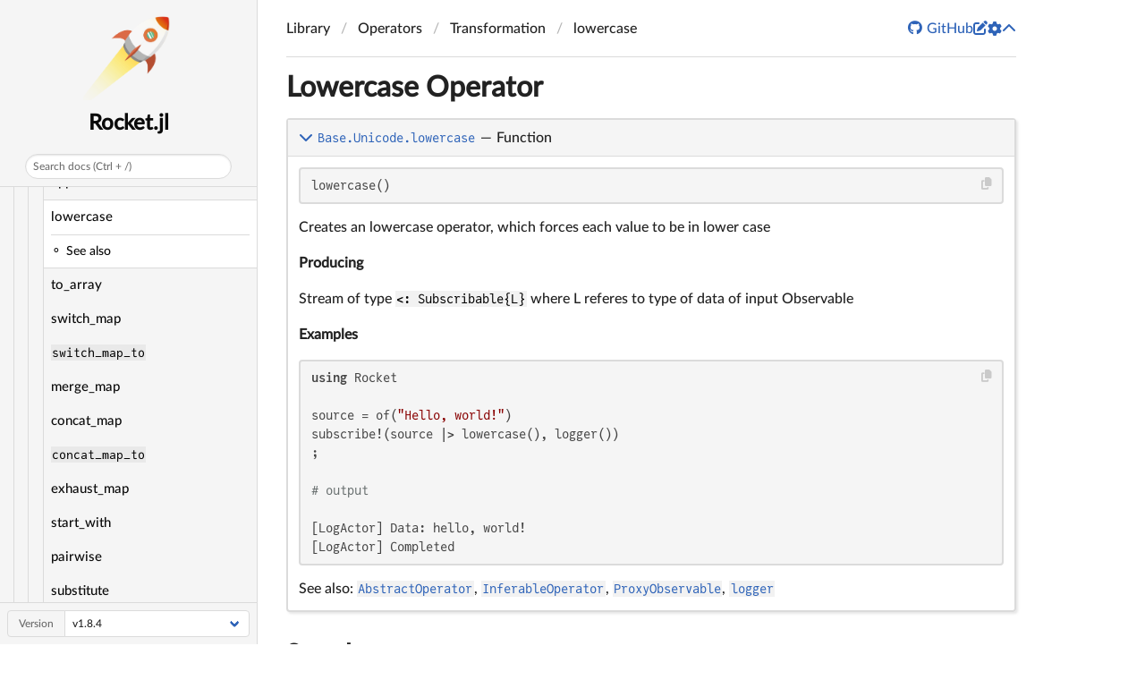

--- FILE ---
content_type: text/html; charset=utf-8
request_url: https://reactivebayes.github.io/Rocket.jl/stable/operators/transformation/lowercase/
body_size: 4021
content:
<!DOCTYPE html>
<html lang="en"><head><meta charset="UTF-8"/><meta name="viewport" content="width=device-width, initial-scale=1.0"/><title>lowercase · Rocket.jl</title><meta name="title" content="lowercase · Rocket.jl"/><meta property="og:title" content="lowercase · Rocket.jl"/><meta property="twitter:title" content="lowercase · Rocket.jl"/><meta name="description" content="Documentation for Rocket.jl."/><meta property="og:description" content="Documentation for Rocket.jl."/><meta property="twitter:description" content="Documentation for Rocket.jl."/><script async src="https://www.googletagmanager.com/gtag/js?id=G-TB3PCZLJ0R"></script><script>  window.dataLayer = window.dataLayer || [];
  function gtag(){dataLayer.push(arguments);}
  gtag('js', new Date());
  gtag('config', 'G-TB3PCZLJ0R', {'page_path': location.pathname + location.search + location.hash});
</script><script data-outdated-warner src="../../../assets/warner.js"></script><link href="https://cdnjs.cloudflare.com/ajax/libs/lato-font/3.0.0/css/lato-font.min.css" rel="stylesheet" type="text/css"/><link href="https://cdnjs.cloudflare.com/ajax/libs/juliamono/0.050/juliamono.min.css" rel="stylesheet" type="text/css"/><link href="https://cdnjs.cloudflare.com/ajax/libs/font-awesome/6.4.2/css/fontawesome.min.css" rel="stylesheet" type="text/css"/><link href="https://cdnjs.cloudflare.com/ajax/libs/font-awesome/6.4.2/css/solid.min.css" rel="stylesheet" type="text/css"/><link href="https://cdnjs.cloudflare.com/ajax/libs/font-awesome/6.4.2/css/brands.min.css" rel="stylesheet" type="text/css"/><link href="https://cdnjs.cloudflare.com/ajax/libs/KaTeX/0.16.8/katex.min.css" rel="stylesheet" type="text/css"/><script>documenterBaseURL="../../.."</script><script src="https://cdnjs.cloudflare.com/ajax/libs/require.js/2.3.6/require.min.js" data-main="../../../assets/documenter.js"></script><script src="../../../search_index.js"></script><script src="../../../siteinfo.js"></script><script src="../../../../versions.js"></script><link class="docs-theme-link" rel="stylesheet" type="text/css" href="../../../assets/themes/catppuccin-mocha.css" data-theme-name="catppuccin-mocha"/><link class="docs-theme-link" rel="stylesheet" type="text/css" href="../../../assets/themes/catppuccin-macchiato.css" data-theme-name="catppuccin-macchiato"/><link class="docs-theme-link" rel="stylesheet" type="text/css" href="../../../assets/themes/catppuccin-frappe.css" data-theme-name="catppuccin-frappe"/><link class="docs-theme-link" rel="stylesheet" type="text/css" href="../../../assets/themes/catppuccin-latte.css" data-theme-name="catppuccin-latte"/><link class="docs-theme-link" rel="stylesheet" type="text/css" href="../../../assets/themes/documenter-dark.css" data-theme-name="documenter-dark" data-theme-primary-dark/><link class="docs-theme-link" rel="stylesheet" type="text/css" href="../../../assets/themes/documenter-light.css" data-theme-name="documenter-light" data-theme-primary/><script src="../../../assets/themeswap.js"></script><link href="../../../assets/favicon.ico" rel="icon" type="image/x-icon"/>    <meta name="keywords" content="Rocket.jl, Julia, Reactive Programming, Observables, Operators, Subjects, Actors, Event Streams, Reactive Extensions, RxJava, ReactiveX">
    <link rel="sitemap" type="application/xml" title="Sitemap" href="/Rocket.jl/sitemap.xml">
</head><body><div id="documenter"><nav class="docs-sidebar"><a class="docs-logo" href="../../../"><img src="../../../assets/logo.png" alt="Rocket.jl logo"/></a><div class="docs-package-name"><span class="docs-autofit"><a href="../../../">Rocket.jl</a></span></div><button class="docs-search-query input is-rounded is-small is-clickable my-2 mx-auto py-1 px-2" id="documenter-search-query">Search docs (Ctrl + /)</button><ul class="docs-menu"><li><a class="tocitem" href="../../../">Home</a></li><li><a class="tocitem" href="../../../getting-started/">Getting started</a></li><li><span class="tocitem">Manual</span><ul><li><a class="tocitem" href="../../../observables/about/">Observable</a></li><li><a class="tocitem" href="../../../actors/about/">Actor</a></li><li><a class="tocitem" href="../../../teardown/about/">Subscription</a></li><li><a class="tocitem" href="../../about/">Operator</a></li><li><a class="tocitem" href="../../../subjects/about/">Subject</a></li></ul></li><li><span class="tocitem">Library</span><ul><li><input class="collapse-toggle" id="menuitem-4-1" type="checkbox"/><label class="tocitem" for="menuitem-4-1"><span class="docs-label">Observables</span><i class="docs-chevron"></i></label><ul class="collapsed"><li><a class="tocitem" href="../../../observables/types/function/">Function</a></li><li><a class="tocitem" href="../../../observables/types/single/">Single</a></li><li><a class="tocitem" href="../../../observables/types/array/">Array</a></li><li><a class="tocitem" href="../../../observables/types/iterable/">Iterable</a></li><li><a class="tocitem" href="../../../observables/types/faulted/">Faulted</a></li><li><a class="tocitem" href="../../../observables/types/never/">Never</a></li><li><a class="tocitem" href="../../../observables/types/completed/">Completed</a></li><li><a class="tocitem" href="../../../observables/types/timer/">Timer</a></li><li><a class="tocitem" href="../../../observables/types/interval/">Interval</a></li><li><a class="tocitem" href="../../../observables/types/proxy/">Proxy</a></li><li><a class="tocitem" href="../../../observables/types/file/">File</a></li><li><a class="tocitem" href="../../../observables/types/combined/">Combined</a></li><li><a class="tocitem" href="../../../observables/types/combined_updates/">Combined Updates</a></li><li><a class="tocitem" href="../../../observables/types/collected/">Collected</a></li><li><a class="tocitem" href="../../../observables/types/race/">Race</a></li><li><a class="tocitem" href="../../../observables/types/connectable/">Connectable</a></li><li><a class="tocitem" href="../../../observables/types/merged/">Merged</a></li><li><a class="tocitem" href="../../../observables/types/concat/">Concat</a></li><li><a class="tocitem" href="../../../observables/types/generate/">Generate</a></li><li><a class="tocitem" href="../../../observables/types/network/">Network</a></li><li><a class="tocitem" href="../../../observables/types/defer/">Defer</a></li><li><a class="tocitem" href="../../../observables/types/zipped/">Zipped</a></li><li><a class="tocitem" href="../../../observables/types/labeled/">Labeled</a></li></ul></li><li><input class="collapse-toggle" id="menuitem-4-2" type="checkbox"/><label class="tocitem" for="menuitem-4-2"><span class="docs-label">Actors</span><i class="docs-chevron"></i></label><ul class="collapsed"><li><a class="tocitem" href="../../../actors/types/lambda/">Lambda</a></li><li><a class="tocitem" href="../../../actors/types/logger/">Logger</a></li><li><a class="tocitem" href="../../../actors/types/sync/">Sync</a></li><li><a class="tocitem" href="../../../actors/types/keep/">Keep</a></li><li><a class="tocitem" href="../../../actors/types/circularkeep/">CircularKeep</a></li><li><a class="tocitem" href="../../../actors/types/buffer/">Buffer</a></li><li><a class="tocitem" href="../../../actors/types/void/">Void</a></li><li><a class="tocitem" href="../../../actors/types/function/">Function</a></li><li><a class="tocitem" href="../../../actors/types/server/">Server</a></li><li><a class="tocitem" href="../../../actors/types/storage/">Storage</a></li></ul></li><li><input class="collapse-toggle" id="menuitem-4-3" type="checkbox"/><label class="tocitem" for="menuitem-4-3"><span class="docs-label">Subscriptions</span><i class="docs-chevron"></i></label><ul class="collapsed"><li><a class="tocitem" href="../../../teardown/types/void/">Void</a></li></ul></li><li><input class="collapse-toggle" id="menuitem-4-4" type="checkbox" checked/><label class="tocitem" for="menuitem-4-4"><span class="docs-label">Operators</span><i class="docs-chevron"></i></label><ul class="collapsed"><li><a class="tocitem" href="../../all/">All</a></li><li><a class="tocitem" href="../../creation/about/">Creation</a></li><li><input class="collapse-toggle" id="menuitem-4-4-3" type="checkbox" checked/><label class="tocitem" for="menuitem-4-4-3"><span class="docs-label">Transformation</span><i class="docs-chevron"></i></label><ul class="collapsed"><li><a class="tocitem" href="../about/">About transformation operators</a></li><li><a class="tocitem" href="../map/">map</a></li><li><a class="tocitem" href="../map_to/">map_to</a></li><li><a class="tocitem" href="../scan/">scan</a></li><li><a class="tocitem" href="../accumulated/">accumulated</a></li><li><a class="tocitem" href="../enumerate/">enumerate</a></li><li><a class="tocitem" href="../uppercase/">uppercase</a></li><li class="is-active"><a class="tocitem" href>lowercase</a><ul class="internal"><li><a class="tocitem" href="#See-also"><span>See also</span></a></li></ul></li><li><a class="tocitem" href="../to_array/">to_array</a></li><li><a class="tocitem" href="../switch_map/">switch_map</a></li><li><a class="tocitem" href="../switch_map_to/"><code>switch_map_to</code></a></li><li><a class="tocitem" href="../merge_map/">merge_map</a></li><li><a class="tocitem" href="../concat_map/">concat_map</a></li><li><a class="tocitem" href="../concat_map_to/"><code>concat_map_to</code></a></li><li><a class="tocitem" href="../exhaust_map/">exhaust_map</a></li><li><a class="tocitem" href="../start_with/">start_with</a></li><li><a class="tocitem" href="../pairwise/">pairwise</a></li><li><a class="tocitem" href="../substitute/">substitute</a></li><li><a class="tocitem" href="../override/">override</a></li></ul></li><li><input class="collapse-toggle" id="menuitem-4-4-4" type="checkbox"/><label class="tocitem" for="menuitem-4-4-4"><span class="docs-label">Filtering</span><i class="docs-chevron"></i></label><ul class="collapsed"><li><a class="tocitem" href="../../filtering/about/">About filtering operators</a></li><li><a class="tocitem" href="../../filtering/filter/">filter</a></li><li><a class="tocitem" href="../../filtering/filter_type/">filter_type</a></li><li><a class="tocitem" href="../../filtering/some/">some</a></li><li><a class="tocitem" href="../../filtering/take/">take</a></li><li><a class="tocitem" href="../../filtering/take_until/">take_until</a></li><li><a class="tocitem" href="../../filtering/first/">first</a></li><li><a class="tocitem" href="../../filtering/last/">last</a></li><li><a class="tocitem" href="../../filtering/find/">find</a></li><li><a class="tocitem" href="../../filtering/find_index/">find_index</a></li><li><a class="tocitem" href="../../filtering/ignore/">ignore</a></li></ul></li><li><input class="collapse-toggle" id="menuitem-4-4-5" type="checkbox"/><label class="tocitem" for="menuitem-4-4-5"><span class="docs-label">Mathematical and Aggregate</span><i class="docs-chevron"></i></label><ul class="collapsed"><li><a class="tocitem" href="../../mathematical/about/">About mathematical operators</a></li><li><a class="tocitem" href="../../mathematical/count/">count</a></li><li><a class="tocitem" href="../../mathematical/max/">max</a></li><li><a class="tocitem" href="../../mathematical/min/">min</a></li><li><a class="tocitem" href="../../mathematical/reduce/">reduce</a></li><li><a class="tocitem" href="../../mathematical/sum/">sum</a></li></ul></li><li><input class="collapse-toggle" id="menuitem-4-4-6" type="checkbox"/><label class="tocitem" for="menuitem-4-4-6"><span class="docs-label">Error handling</span><i class="docs-chevron"></i></label><ul class="collapsed"><li><a class="tocitem" href="../../errors/about/">About error handling operators</a></li><li><a class="tocitem" href="../../errors/catch_error/">catch_error</a></li><li><a class="tocitem" href="../../errors/rerun/">rerun</a></li><li><a class="tocitem" href="../../errors/error_if/">error_if</a></li><li><a class="tocitem" href="../../errors/error_if_not/"><code>error_if_not</code></a></li></ul></li><li><input class="collapse-toggle" id="menuitem-4-4-7" type="checkbox"/><label class="tocitem" for="menuitem-4-4-7"><span class="docs-label">Join</span><i class="docs-chevron"></i></label><ul class="collapsed"><li><a class="tocitem" href="../../join/with_latest/">with_latest</a></li></ul></li><li><input class="collapse-toggle" id="menuitem-4-4-8" type="checkbox"/><label class="tocitem" for="menuitem-4-4-8"><span class="docs-label">Multicasting</span><i class="docs-chevron"></i></label><ul class="collapsed"><li><a class="tocitem" href="../../multicasting/about/">About multicasting operators</a></li><li><a class="tocitem" href="../../multicasting/multicast/">multicast</a></li><li><a class="tocitem" href="../../multicasting/publish/">publish</a></li><li><a class="tocitem" href="../../multicasting/publish/">publish_behavior</a></li><li><a class="tocitem" href="../../multicasting/publish/">publish_replay</a></li><li><a class="tocitem" href="../../multicasting/share/">share</a></li><li><a class="tocitem" href="../../multicasting/share/">share_replay</a></li></ul></li><li><input class="collapse-toggle" id="menuitem-4-4-9" type="checkbox"/><label class="tocitem" for="menuitem-4-4-9"><span class="docs-label">Utility</span><i class="docs-chevron"></i></label><ul class="collapsed"><li><a class="tocitem" href="../../utility/about/">About utility operators</a></li><li><a class="tocitem" href="../../utility/tap/">tap</a></li><li><a class="tocitem" href="../../utility/tap_on_subscribe/"><code>tap_on_subscribe</code></a></li><li><a class="tocitem" href="../../utility/tap_on_unsubscribe/"><code>tap_on_unsubscribe</code></a></li><li><a class="tocitem" href="../../utility/tap_on_complete/"><code>tap_on_complete</code></a></li><li><a class="tocitem" href="../../utility/delay/">delay</a></li><li><a class="tocitem" href="../../utility/safe/">safe</a></li><li><a class="tocitem" href="../../utility/noop/">noop</a></li><li><a class="tocitem" href="../../utility/ref_count/">ref_count</a></li><li><a class="tocitem" href="../../utility/async/">async</a></li><li><a class="tocitem" href="../../utility/default_if_empty/"><code>default_if_empty</code></a></li><li><a class="tocitem" href="../../utility/error_if_empty/"><code>error_if_empty</code></a></li><li><a class="tocitem" href="../../utility/skip_next/">skip_next</a></li><li><a class="tocitem" href="../../utility/skip_error/">skip_error</a></li><li><a class="tocitem" href="../../utility/skip_complete/">skip_complete</a></li><li><a class="tocitem" href="../../utility/discontinue/">discontinue</a></li><li><a class="tocitem" href="../../utility/limit_subscribers/">limit_subscribers</a></li></ul></li></ul></li><li><input class="collapse-toggle" id="menuitem-4-5" type="checkbox"/><label class="tocitem" for="menuitem-4-5"><span class="docs-label">Subjects</span><i class="docs-chevron"></i></label><ul class="collapsed"><li><a class="tocitem" href="../../../subjects/types/subject/">Subject</a></li><li><a class="tocitem" href="../../../subjects/types/behavior/">Behavior</a></li><li><a class="tocitem" href="../../../subjects/types/replay/">Replay</a></li><li><a class="tocitem" href="../../../subjects/types/pending/">Pending</a></li><li><a class="tocitem" href="../../../subjects/types/recent/">Recent</a></li></ul></li></ul></li><li><span class="tocitem">API</span><ul><li><a class="tocitem" href="../../../api/observables/">Observables</a></li><li><a class="tocitem" href="../../../api/actors/">Actors</a></li><li><a class="tocitem" href="../../../api/teardown/">Teardown</a></li><li><a class="tocitem" href="../../../api/operators/">Operators</a></li><li><a class="tocitem" href="../../../api/subjects/">Subjects</a></li></ul></li><li><a class="tocitem" href="../../../todo/">TODO</a></li><li><a class="tocitem" href="../../../contributing/">Contributing</a></li><li><a class="tocitem" href="../../../utils/">Utils</a></li></ul><div class="docs-version-selector field has-addons"><div class="control"><span class="docs-label button is-static is-size-7">Version</span></div><div class="docs-selector control is-expanded"><div class="select is-fullwidth is-size-7"><select id="documenter-version-selector"></select></div></div></div></nav><div class="docs-main"><header class="docs-navbar"><a class="docs-sidebar-button docs-navbar-link fa-solid fa-bars is-hidden-desktop" id="documenter-sidebar-button" href="#"></a><nav class="breadcrumb"><ul class="is-hidden-mobile"><li><a class="is-disabled">Library</a></li><li><a class="is-disabled">Operators</a></li><li><a class="is-disabled">Transformation</a></li><li class="is-active"><a href>lowercase</a></li></ul><ul class="is-hidden-tablet"><li class="is-active"><a href>lowercase</a></li></ul></nav><div class="docs-right"><a class="docs-navbar-link" href="https://github.com/ReactiveBayes/Rocket.jl" title="View the repository on GitHub"><span class="docs-icon fa-brands"></span><span class="docs-label is-hidden-touch">GitHub</span></a><a class="docs-navbar-link" href="https://github.com/ReactiveBayes/Rocket.jl/blob/main/docs/src/operators/transformation/lowercase.md" title="Edit source on GitHub"><span class="docs-icon fa-solid"></span></a><a class="docs-settings-button docs-navbar-link fa-solid fa-gear" id="documenter-settings-button" href="#" title="Settings"></a><a class="docs-article-toggle-button fa-solid fa-chevron-up" id="documenter-article-toggle-button" href="javascript:;" title="Collapse all docstrings"></a></div></header><article class="content" id="documenter-page"><h1 id="operator_lowercase"><a class="docs-heading-anchor" href="#operator_lowercase">Lowercase Operator</a><a id="operator_lowercase-1"></a><a class="docs-heading-anchor-permalink" href="#operator_lowercase" title="Permalink"></a></h1><article class="docstring"><header><a class="docstring-article-toggle-button fa-solid fa-chevron-down" href="javascript:;" title="Collapse docstring"></a><a class="docstring-binding" id="Base.Unicode.lowercase" href="#Base.Unicode.lowercase"><code>Base.Unicode.lowercase</code></a> — <span class="docstring-category">Function</span><span class="is-flex-grow-1 docstring-article-toggle-button" title="Collapse docstring"></span></header><section><div><pre><code class="language-julia hljs">lowercase()</code></pre><p>Creates an lowercase operator, which forces each value to be in lower case</p><p><strong>Producing</strong></p><p>Stream of type <code>&lt;: Subscribable{L}</code> where L referes to type of data of input Observable</p><p><strong>Examples</strong></p><pre><code class="language-julia hljs">using Rocket

source = of(&quot;Hello, world!&quot;)
subscribe!(source |&gt; lowercase(), logger())
;

# output

[LogActor] Data: hello, world!
[LogActor] Completed</code></pre><p>See also: <a href="../../../api/operators/#Rocket.AbstractOperator"><code>AbstractOperator</code></a>, <a href="../../../api/operators/#Rocket.InferableOperator"><code>InferableOperator</code></a>, <a href="../../../observables/types/proxy/#Rocket.ProxyObservable"><code>ProxyObservable</code></a>, <a href="../../../actors/types/logger/#Rocket.logger"><code>logger</code></a></p></div><a class="docs-sourcelink" target="_blank" href="https://github.com/ReactiveBayes/Rocket.jl/blob/82bea95a1fcad49d35059e673599429eb6bc39d5/src/operators/lowercase.jl#L6-L31">source</a></section></article><h2 id="See-also"><a class="docs-heading-anchor" href="#See-also">See also</a><a id="See-also-1"></a><a class="docs-heading-anchor-permalink" href="#See-also" title="Permalink"></a></h2><p><a href="../../about/#what_are_operators">Operators</a>, <a href="../map/#operator_map"><code>map</code></a>, <a href="../uppercase/#operator_uppercase"><code>uppercase</code></a></p></article><nav class="docs-footer"><a class="docs-footer-prevpage" href="../uppercase/">« uppercase</a><a class="docs-footer-nextpage" href="../to_array/">to_array »</a><div class="flexbox-break"></div><p class="footer-message">Powered by <a href="https://github.com/JuliaDocs/Documenter.jl">Documenter.jl</a> and the <a href="https://julialang.org/">Julia Programming Language</a>.</p></nav></div><div class="modal" id="documenter-settings"><div class="modal-background"></div><div class="modal-card"><header class="modal-card-head"><p class="modal-card-title">Settings</p><button class="delete"></button></header><section class="modal-card-body"><p><label class="label">Theme</label><div class="select"><select id="documenter-themepicker"><option value="auto">Automatic (OS)</option><option value="documenter-light">documenter-light</option><option value="documenter-dark">documenter-dark</option><option value="catppuccin-latte">catppuccin-latte</option><option value="catppuccin-frappe">catppuccin-frappe</option><option value="catppuccin-macchiato">catppuccin-macchiato</option><option value="catppuccin-mocha">catppuccin-mocha</option></select></div></p><hr/><p>This document was generated with <a href="https://github.com/JuliaDocs/Documenter.jl">Documenter.jl</a> version 1.15.0 on <span class="colophon-date" title="Wednesday 12 November 2025 10:19">Wednesday 12 November 2025</span>. Using Julia version 1.12.1.</p></section><footer class="modal-card-foot"></footer></div></div></div></body></html>


--- FILE ---
content_type: text/css; charset=utf-8
request_url: https://cdnjs.cloudflare.com/ajax/libs/juliamono/0.050/juliamono.min.css
body_size: -507
content:
@font-face{font-family:JuliaMono;font-weight:300;font-style:normal;src:url(JuliaMono-Light.woff2) format("woff2");text-rendering:optimizeLegibility}@font-face{font-family:JuliaMono;font-weight:400;font-style:normal;src:url(JuliaMono-Regular.woff2) format("woff2");text-rendering:optimizeLegibility}@font-face{font-family:JuliaMono;font-weight:500;font-style:normal;src:url(JuliaMono-Medium.woff2) format("woff2");text-rendering:optimizeLegibility}@font-face{font-family:JuliaMono;font-weight:600;font-style:normal;src:url(JuliaMono-SemiBold.woff2) format("woff2");text-rendering:optimizeLegibility}@font-face{font-family:JuliaMono;font-weight:700;font-style:normal;src:url(JuliaMono-Bold.woff2) format("woff2");text-rendering:optimizeLegibility}@font-face{font-family:JuliaMono;font-weight:800;font-style:normal;src:url(JuliaMono-ExtraBold.woff2) format("woff2");text-rendering:optimizeLegibility}@font-face{font-family:JuliaMono;font-weight:900;font-style:normal;src:url(JuliaMono-Black.woff2) format("woff2");text-rendering:optimizeLegibility}

--- FILE ---
content_type: text/css; charset=utf-8
request_url: https://reactivebayes.github.io/Rocket.jl/stable/assets/themes/catppuccin-mocha.css
body_size: 39183
content:
html.theme--catppuccin-mocha .pagination-previous,html.theme--catppuccin-mocha .pagination-next,html.theme--catppuccin-mocha .pagination-link,html.theme--catppuccin-mocha .pagination-ellipsis,html.theme--catppuccin-mocha .file-cta,html.theme--catppuccin-mocha .file-name,html.theme--catppuccin-mocha .select select,html.theme--catppuccin-mocha .textarea,html.theme--catppuccin-mocha .input,html.theme--catppuccin-mocha #documenter .docs-sidebar form.docs-search>input,html.theme--catppuccin-mocha .button{-moz-appearance:none;-webkit-appearance:none;align-items:center;border:1px solid transparent;border-radius:.4em;box-shadow:none;display:inline-flex;font-size:1rem;height:2.5em;justify-content:flex-start;line-height:1.5;padding-bottom:calc(0.5em - 1px);padding-left:calc(0.75em - 1px);padding-right:calc(0.75em - 1px);padding-top:calc(0.5em - 1px);position:relative;vertical-align:top}html.theme--catppuccin-mocha .pagination-previous:focus,html.theme--catppuccin-mocha .pagination-next:focus,html.theme--catppuccin-mocha .pagination-link:focus,html.theme--catppuccin-mocha .pagination-ellipsis:focus,html.theme--catppuccin-mocha .file-cta:focus,html.theme--catppuccin-mocha .file-name:focus,html.theme--catppuccin-mocha .select select:focus,html.theme--catppuccin-mocha .textarea:focus,html.theme--catppuccin-mocha .input:focus,html.theme--catppuccin-mocha #documenter .docs-sidebar form.docs-search>input:focus,html.theme--catppuccin-mocha .button:focus,html.theme--catppuccin-mocha .is-focused.pagination-previous,html.theme--catppuccin-mocha .is-focused.pagination-next,html.theme--catppuccin-mocha .is-focused.pagination-link,html.theme--catppuccin-mocha .is-focused.pagination-ellipsis,html.theme--catppuccin-mocha .is-focused.file-cta,html.theme--catppuccin-mocha .is-focused.file-name,html.theme--catppuccin-mocha .select select.is-focused,html.theme--catppuccin-mocha .is-focused.textarea,html.theme--catppuccin-mocha .is-focused.input,html.theme--catppuccin-mocha #documenter .docs-sidebar form.docs-search>input.is-focused,html.theme--catppuccin-mocha .is-focused.button,html.theme--catppuccin-mocha .pagination-previous:active,html.theme--catppuccin-mocha .pagination-next:active,html.theme--catppuccin-mocha .pagination-link:active,html.theme--catppuccin-mocha .pagination-ellipsis:active,html.theme--catppuccin-mocha .file-cta:active,html.theme--catppuccin-mocha .file-name:active,html.theme--catppuccin-mocha .select select:active,html.theme--catppuccin-mocha .textarea:active,html.theme--catppuccin-mocha .input:active,html.theme--catppuccin-mocha #documenter .docs-sidebar form.docs-search>input:active,html.theme--catppuccin-mocha .button:active,html.theme--catppuccin-mocha .is-active.pagination-previous,html.theme--catppuccin-mocha .is-active.pagination-next,html.theme--catppuccin-mocha .is-active.pagination-link,html.theme--catppuccin-mocha .is-active.pagination-ellipsis,html.theme--catppuccin-mocha .is-active.file-cta,html.theme--catppuccin-mocha .is-active.file-name,html.theme--catppuccin-mocha .select select.is-active,html.theme--catppuccin-mocha .is-active.textarea,html.theme--catppuccin-mocha .is-active.input,html.theme--catppuccin-mocha #documenter .docs-sidebar form.docs-search>input.is-active,html.theme--catppuccin-mocha .is-active.button{outline:none}html.theme--catppuccin-mocha .pagination-previous[disabled],html.theme--catppuccin-mocha .pagination-next[disabled],html.theme--catppuccin-mocha .pagination-link[disabled],html.theme--catppuccin-mocha .pagination-ellipsis[disabled],html.theme--catppuccin-mocha .file-cta[disabled],html.theme--catppuccin-mocha .file-name[disabled],html.theme--catppuccin-mocha .select select[disabled],html.theme--catppuccin-mocha .textarea[disabled],html.theme--catppuccin-mocha .input[disabled],html.theme--catppuccin-mocha #documenter .docs-sidebar form.docs-search>input[disabled],html.theme--catppuccin-mocha .button[disabled],fieldset[disabled] html.theme--catppuccin-mocha .pagination-previous,html.theme--catppuccin-mocha fieldset[disabled] .pagination-previous,fieldset[disabled] html.theme--catppuccin-mocha .pagination-next,html.theme--catppuccin-mocha fieldset[disabled] .pagination-next,fieldset[disabled] html.theme--catppuccin-mocha .pagination-link,html.theme--catppuccin-mocha fieldset[disabled] .pagination-link,fieldset[disabled] html.theme--catppuccin-mocha .pagination-ellipsis,html.theme--catppuccin-mocha fieldset[disabled] .pagination-ellipsis,fieldset[disabled] html.theme--catppuccin-mocha .file-cta,html.theme--catppuccin-mocha fieldset[disabled] .file-cta,fieldset[disabled] html.theme--catppuccin-mocha .file-name,html.theme--catppuccin-mocha fieldset[disabled] .file-name,fieldset[disabled] html.theme--catppuccin-mocha .select select,fieldset[disabled] html.theme--catppuccin-mocha .textarea,fieldset[disabled] html.theme--catppuccin-mocha .input,fieldset[disabled] html.theme--catppuccin-mocha #documenter .docs-sidebar form.docs-search>input,html.theme--catppuccin-mocha fieldset[disabled] .select select,html.theme--catppuccin-mocha .select fieldset[disabled] select,html.theme--catppuccin-mocha fieldset[disabled] .textarea,html.theme--catppuccin-mocha fieldset[disabled] .input,html.theme--catppuccin-mocha fieldset[disabled] #documenter .docs-sidebar form.docs-search>input,html.theme--catppuccin-mocha #documenter .docs-sidebar fieldset[disabled] form.docs-search>input,fieldset[disabled] html.theme--catppuccin-mocha .button,html.theme--catppuccin-mocha fieldset[disabled] .button{cursor:not-allowed}html.theme--catppuccin-mocha .tabs,html.theme--catppuccin-mocha .pagination-previous,html.theme--catppuccin-mocha .pagination-next,html.theme--catppuccin-mocha .pagination-link,html.theme--catppuccin-mocha .pagination-ellipsis,html.theme--catppuccin-mocha .breadcrumb,html.theme--catppuccin-mocha .file,html.theme--catppuccin-mocha .button,.is-unselectable{-webkit-touch-callout:none;-webkit-user-select:none;-moz-user-select:none;-ms-user-select:none;user-select:none}html.theme--catppuccin-mocha .navbar-link:not(.is-arrowless)::after,html.theme--catppuccin-mocha .select:not(.is-multiple):not(.is-loading)::after{border:3px solid rgba(0,0,0,0);border-radius:2px;border-right:0;border-top:0;content:" ";display:block;height:0.625em;margin-top:-0.4375em;pointer-events:none;position:absolute;top:50%;transform:rotate(-45deg);transform-origin:center;width:0.625em}html.theme--catppuccin-mocha .admonition:not(:last-child),html.theme--catppuccin-mocha .tabs:not(:last-child),html.theme--catppuccin-mocha .pagination:not(:last-child),html.theme--catppuccin-mocha .message:not(:last-child),html.theme--catppuccin-mocha .level:not(:last-child),html.theme--catppuccin-mocha .breadcrumb:not(:last-child),html.theme--catppuccin-mocha .block:not(:last-child),html.theme--catppuccin-mocha .title:not(:last-child),html.theme--catppuccin-mocha .subtitle:not(:last-child),html.theme--catppuccin-mocha .table-container:not(:last-child),html.theme--catppuccin-mocha .table:not(:last-child),html.theme--catppuccin-mocha .progress:not(:last-child),html.theme--catppuccin-mocha .notification:not(:last-child),html.theme--catppuccin-mocha .content:not(:last-child),html.theme--catppuccin-mocha .box:not(:last-child){margin-bottom:1.5rem}html.theme--catppuccin-mocha .modal-close,html.theme--catppuccin-mocha .delete{-webkit-touch-callout:none;-webkit-user-select:none;-moz-user-select:none;-ms-user-select:none;user-select:none;-moz-appearance:none;-webkit-appearance:none;background-color:rgba(10,10,10,0.2);border:none;border-radius:9999px;cursor:pointer;pointer-events:auto;display:inline-block;flex-grow:0;flex-shrink:0;font-size:0;height:20px;max-height:20px;max-width:20px;min-height:20px;min-width:20px;outline:none;position:relative;vertical-align:top;width:20px}html.theme--catppuccin-mocha .modal-close::before,html.theme--catppuccin-mocha .delete::before,html.theme--catppuccin-mocha .modal-close::after,html.theme--catppuccin-mocha .delete::after{background-color:#fff;content:"";display:block;left:50%;position:absolute;top:50%;transform:translateX(-50%) translateY(-50%) rotate(45deg);transform-origin:center center}html.theme--catppuccin-mocha .modal-close::before,html.theme--catppuccin-mocha .delete::before{height:2px;width:50%}html.theme--catppuccin-mocha .modal-close::after,html.theme--catppuccin-mocha .delete::after{height:50%;width:2px}html.theme--catppuccin-mocha .modal-close:hover,html.theme--catppuccin-mocha .delete:hover,html.theme--catppuccin-mocha .modal-close:focus,html.theme--catppuccin-mocha .delete:focus{background-color:rgba(10,10,10,0.3)}html.theme--catppuccin-mocha .modal-close:active,html.theme--catppuccin-mocha .delete:active{background-color:rgba(10,10,10,0.4)}html.theme--catppuccin-mocha .is-small.modal-close,html.theme--catppuccin-mocha #documenter .docs-sidebar form.docs-search>input.modal-close,html.theme--catppuccin-mocha .is-small.delete,html.theme--catppuccin-mocha #documenter .docs-sidebar form.docs-search>input.delete{height:16px;max-height:16px;max-width:16px;min-height:16px;min-width:16px;width:16px}html.theme--catppuccin-mocha .is-medium.modal-close,html.theme--catppuccin-mocha .is-medium.delete{height:24px;max-height:24px;max-width:24px;min-height:24px;min-width:24px;width:24px}html.theme--catppuccin-mocha .is-large.modal-close,html.theme--catppuccin-mocha .is-large.delete{height:32px;max-height:32px;max-width:32px;min-height:32px;min-width:32px;width:32px}html.theme--catppuccin-mocha .control.is-loading::after,html.theme--catppuccin-mocha .select.is-loading::after,html.theme--catppuccin-mocha .loader,html.theme--catppuccin-mocha .button.is-loading::after{animation:spinAround 500ms infinite linear;border:2px solid #7f849c;border-radius:9999px;border-right-color:transparent;border-top-color:transparent;content:"";display:block;height:1em;position:relative;width:1em}html.theme--catppuccin-mocha .hero-video,html.theme--catppuccin-mocha .modal-background,html.theme--catppuccin-mocha .modal,html.theme--catppuccin-mocha .image.is-square img,html.theme--catppuccin-mocha #documenter .docs-sidebar .docs-logo>img.is-square img,html.theme--catppuccin-mocha .image.is-square .has-ratio,html.theme--catppuccin-mocha #documenter .docs-sidebar .docs-logo>img.is-square .has-ratio,html.theme--catppuccin-mocha .image.is-1by1 img,html.theme--catppuccin-mocha #documenter .docs-sidebar .docs-logo>img.is-1by1 img,html.theme--catppuccin-mocha .image.is-1by1 .has-ratio,html.theme--catppuccin-mocha #documenter .docs-sidebar .docs-logo>img.is-1by1 .has-ratio,html.theme--catppuccin-mocha .image.is-5by4 img,html.theme--catppuccin-mocha #documenter .docs-sidebar .docs-logo>img.is-5by4 img,html.theme--catppuccin-mocha .image.is-5by4 .has-ratio,html.theme--catppuccin-mocha #documenter .docs-sidebar .docs-logo>img.is-5by4 .has-ratio,html.theme--catppuccin-mocha .image.is-4by3 img,html.theme--catppuccin-mocha #documenter .docs-sidebar .docs-logo>img.is-4by3 img,html.theme--catppuccin-mocha .image.is-4by3 .has-ratio,html.theme--catppuccin-mocha #documenter .docs-sidebar .docs-logo>img.is-4by3 .has-ratio,html.theme--catppuccin-mocha .image.is-3by2 img,html.theme--catppuccin-mocha #documenter .docs-sidebar .docs-logo>img.is-3by2 img,html.theme--catppuccin-mocha .image.is-3by2 .has-ratio,html.theme--catppuccin-mocha #documenter .docs-sidebar .docs-logo>img.is-3by2 .has-ratio,html.theme--catppuccin-mocha .image.is-5by3 img,html.theme--catppuccin-mocha #documenter .docs-sidebar .docs-logo>img.is-5by3 img,html.theme--catppuccin-mocha .image.is-5by3 .has-ratio,html.theme--catppuccin-mocha #documenter .docs-sidebar .docs-logo>img.is-5by3 .has-ratio,html.theme--catppuccin-mocha .image.is-16by9 img,html.theme--catppuccin-mocha #documenter .docs-sidebar .docs-logo>img.is-16by9 img,html.theme--catppuccin-mocha .image.is-16by9 .has-ratio,html.theme--catppuccin-mocha #documenter .docs-sidebar .docs-logo>img.is-16by9 .has-ratio,html.theme--catppuccin-mocha .image.is-2by1 img,html.theme--catppuccin-mocha #documenter .docs-sidebar .docs-logo>img.is-2by1 img,html.theme--catppuccin-mocha .image.is-2by1 .has-ratio,html.theme--catppuccin-mocha #documenter .docs-sidebar .docs-logo>img.is-2by1 .has-ratio,html.theme--catppuccin-mocha .image.is-3by1 img,html.theme--catppuccin-mocha #documenter .docs-sidebar .docs-logo>img.is-3by1 img,html.theme--catppuccin-mocha .image.is-3by1 .has-ratio,html.theme--catppuccin-mocha #documenter .docs-sidebar .docs-logo>img.is-3by1 .has-ratio,html.theme--catppuccin-mocha .image.is-4by5 img,html.theme--catppuccin-mocha #documenter .docs-sidebar .docs-logo>img.is-4by5 img,html.theme--catppuccin-mocha .image.is-4by5 .has-ratio,html.theme--catppuccin-mocha #documenter .docs-sidebar .docs-logo>img.is-4by5 .has-ratio,html.theme--catppuccin-mocha .image.is-3by4 img,html.theme--catppuccin-mocha #documenter .docs-sidebar .docs-logo>img.is-3by4 img,html.theme--catppuccin-mocha .image.is-3by4 .has-ratio,html.theme--catppuccin-mocha #documenter .docs-sidebar .docs-logo>img.is-3by4 .has-ratio,html.theme--catppuccin-mocha .image.is-2by3 img,html.theme--catppuccin-mocha #documenter .docs-sidebar .docs-logo>img.is-2by3 img,html.theme--catppuccin-mocha .image.is-2by3 .has-ratio,html.theme--catppuccin-mocha #documenter .docs-sidebar .docs-logo>img.is-2by3 .has-ratio,html.theme--catppuccin-mocha .image.is-3by5 img,html.theme--catppuccin-mocha #documenter .docs-sidebar .docs-logo>img.is-3by5 img,html.theme--catppuccin-mocha .image.is-3by5 .has-ratio,html.theme--catppuccin-mocha #documenter .docs-sidebar .docs-logo>img.is-3by5 .has-ratio,html.theme--catppuccin-mocha .image.is-9by16 img,html.theme--catppuccin-mocha #documenter .docs-sidebar .docs-logo>img.is-9by16 img,html.theme--catppuccin-mocha .image.is-9by16 .has-ratio,html.theme--catppuccin-mocha #documenter .docs-sidebar .docs-logo>img.is-9by16 .has-ratio,html.theme--catppuccin-mocha .image.is-1by2 img,html.theme--catppuccin-mocha #documenter .docs-sidebar .docs-logo>img.is-1by2 img,html.theme--catppuccin-mocha .image.is-1by2 .has-ratio,html.theme--catppuccin-mocha #documenter .docs-sidebar .docs-logo>img.is-1by2 .has-ratio,html.theme--catppuccin-mocha .image.is-1by3 img,html.theme--catppuccin-mocha #documenter .docs-sidebar .docs-logo>img.is-1by3 img,html.theme--catppuccin-mocha .image.is-1by3 .has-ratio,html.theme--catppuccin-mocha #documenter .docs-sidebar .docs-logo>img.is-1by3 .has-ratio,.is-overlay{bottom:0;left:0;position:absolute;right:0;top:0}html.theme--catppuccin-mocha .navbar-burger{-moz-appearance:none;-webkit-appearance:none;appearance:none;background:none;border:none;color:currentColor;font-family:inherit;font-size:1em;margin:0;padding:0}/*! minireset.css v0.0.6 | MIT License | github.com/jgthms/minireset.css */html,body,p,ol,ul,li,dl,dt,dd,blockquote,figure,fieldset,legend,textarea,pre,iframe,hr,h1,h2,h3,h4,h5,h6{margin:0;padding:0}h1,h2,h3,h4,h5,h6{font-size:100%;font-weight:normal}ul{list-style:none}button,input,select,textarea{margin:0}html{box-sizing:border-box}*,*::before,*::after{box-sizing:inherit}img,video{height:auto;max-width:100%}iframe{border:0}table{border-collapse:collapse;border-spacing:0}td,th{padding:0}td:not([align]),th:not([align]){text-align:inherit}.has-text-white{color:#fff !important}a.has-text-white:hover,a.has-text-white:focus{color:#e6e6e6 !important}.has-background-white{background-color:#fff !important}.has-text-black{color:#0a0a0a !important}a.has-text-black:hover,a.has-text-black:focus{color:#000 !important}.has-background-black{background-color:#0a0a0a !important}.has-text-light{color:#f5f5f5 !important}a.has-text-light:hover,a.has-text-light:focus{color:#dbdbdb !important}.has-background-light{background-color:#f5f5f5 !important}.has-text-dark{color:#313244 !important}a.has-text-dark:hover,a.has-text-dark:focus{color:#1c1c26 !important}.has-background-dark{background-color:#313244 !important}.has-text-primary{color:#89b4fa !important}a.has-text-primary:hover,a.has-text-primary:focus{color:#5895f8 !important}.has-background-primary{background-color:#89b4fa !important}.has-text-primary-light{color:#ebf3fe !important}a.has-text-primary-light:hover,a.has-text-primary-light:focus{color:#bbd3fc !important}.has-background-primary-light{background-color:#ebf3fe !important}.has-text-primary-dark{color:#063c93 !important}a.has-text-primary-dark:hover,a.has-text-primary-dark:focus{color:#0850c4 !important}.has-background-primary-dark{background-color:#063c93 !important}.has-text-link{color:#89b4fa !important}a.has-text-link:hover,a.has-text-link:focus{color:#5895f8 !important}.has-background-link{background-color:#89b4fa !important}.has-text-link-light{color:#ebf3fe !important}a.has-text-link-light:hover,a.has-text-link-light:focus{color:#bbd3fc !important}.has-background-link-light{background-color:#ebf3fe !important}.has-text-link-dark{color:#063c93 !important}a.has-text-link-dark:hover,a.has-text-link-dark:focus{color:#0850c4 !important}.has-background-link-dark{background-color:#063c93 !important}.has-text-info{color:#94e2d5 !important}a.has-text-info:hover,a.has-text-info:focus{color:#6cd7c5 !important}.has-background-info{background-color:#94e2d5 !important}.has-text-info-light{color:#effbf9 !important}a.has-text-info-light:hover,a.has-text-info-light:focus{color:#c7f0e9 !important}.has-background-info-light{background-color:#effbf9 !important}.has-text-info-dark{color:#207466 !important}a.has-text-info-dark:hover,a.has-text-info-dark:focus{color:#2a9c89 !important}.has-background-info-dark{background-color:#207466 !important}.has-text-success{color:#a6e3a1 !important}a.has-text-success:hover,a.has-text-success:focus{color:#81d77a !important}.has-background-success{background-color:#a6e3a1 !important}.has-text-success-light{color:#f0faef !important}a.has-text-success-light:hover,a.has-text-success-light:focus{color:#cbefc8 !important}.has-background-success-light{background-color:#f0faef !important}.has-text-success-dark{color:#287222 !important}a.has-text-success-dark:hover,a.has-text-success-dark:focus{color:#36992e !important}.has-background-success-dark{background-color:#287222 !important}.has-text-warning{color:#f9e2af !important}a.has-text-warning:hover,a.has-text-warning:focus{color:#f5d180 !important}.has-background-warning{background-color:#f9e2af !important}.has-text-warning-light{color:#fef8ec !important}a.has-text-warning-light:hover,a.has-text-warning-light:focus{color:#fae7bd !important}.has-background-warning-light{background-color:#fef8ec !important}.has-text-warning-dark{color:#8a620a !important}a.has-text-warning-dark:hover,a.has-text-warning-dark:focus{color:#b9840e !important}.has-background-warning-dark{background-color:#8a620a !important}.has-text-danger{color:#f38ba8 !important}a.has-text-danger:hover,a.has-text-danger:focus{color:#ee5d85 !important}.has-background-danger{background-color:#f38ba8 !important}.has-text-danger-light{color:#fdedf1 !important}a.has-text-danger-light:hover,a.has-text-danger-light:focus{color:#f8bece !important}.has-background-danger-light{background-color:#fdedf1 !important}.has-text-danger-dark{color:#991036 !important}a.has-text-danger-dark:hover,a.has-text-danger-dark:focus{color:#c71546 !important}.has-background-danger-dark{background-color:#991036 !important}.has-text-black-bis{color:#121212 !important}.has-background-black-bis{background-color:#121212 !important}.has-text-black-ter{color:#242424 !important}.has-background-black-ter{background-color:#242424 !important}.has-text-grey-darker{color:#313244 !important}.has-background-grey-darker{background-color:#313244 !important}.has-text-grey-dark{color:#45475a !important}.has-background-grey-dark{background-color:#45475a !important}.has-text-grey{color:#585b70 !important}.has-background-grey{background-color:#585b70 !important}.has-text-grey-light{color:#6c7086 !important}.has-background-grey-light{background-color:#6c7086 !important}.has-text-grey-lighter{color:#7f849c !important}.has-background-grey-lighter{background-color:#7f849c !important}.has-text-white-ter{color:#f5f5f5 !important}.has-background-white-ter{background-color:#f5f5f5 !important}.has-text-white-bis{color:#fafafa !important}.has-background-white-bis{background-color:#fafafa !important}.is-flex-direction-row{flex-direction:row !important}.is-flex-direction-row-reverse{flex-direction:row-reverse !important}.is-flex-direction-column{flex-direction:column !important}.is-flex-direction-column-reverse{flex-direction:column-reverse !important}.is-flex-wrap-nowrap{flex-wrap:nowrap !important}.is-flex-wrap-wrap{flex-wrap:wrap !important}.is-flex-wrap-wrap-reverse{flex-wrap:wrap-reverse !important}.is-justify-content-flex-start{justify-content:flex-start !important}.is-justify-content-flex-end{justify-content:flex-end !important}.is-justify-content-center{justify-content:center !important}.is-justify-content-space-between{justify-content:space-between !important}.is-justify-content-space-around{justify-content:space-around !important}.is-justify-content-space-evenly{justify-content:space-evenly !important}.is-justify-content-start{justify-content:start !important}.is-justify-content-end{justify-content:end !important}.is-justify-content-left{justify-content:left !important}.is-justify-content-right{justify-content:right !important}.is-align-content-flex-start{align-content:flex-start !important}.is-align-content-flex-end{align-content:flex-end !important}.is-align-content-center{align-content:center !important}.is-align-content-space-between{align-content:space-between !important}.is-align-content-space-around{align-content:space-around !important}.is-align-content-space-evenly{align-content:space-evenly !important}.is-align-content-stretch{align-content:stretch !important}.is-align-content-start{align-content:start !important}.is-align-content-end{align-content:end !important}.is-align-content-baseline{align-content:baseline !important}.is-align-items-stretch{align-items:stretch !important}.is-align-items-flex-start{align-items:flex-start !important}.is-align-items-flex-end{align-items:flex-end !important}.is-align-items-center{align-items:center !important}.is-align-items-baseline{align-items:baseline !important}.is-align-items-start{align-items:start !important}.is-align-items-end{align-items:end !important}.is-align-items-self-start{align-items:self-start !important}.is-align-items-self-end{align-items:self-end !important}.is-align-self-auto{align-self:auto !important}.is-align-self-flex-start{align-self:flex-start !important}.is-align-self-flex-end{align-self:flex-end !important}.is-align-self-center{align-self:center !important}.is-align-self-baseline{align-self:baseline !important}.is-align-self-stretch{align-self:stretch !important}.is-flex-grow-0{flex-grow:0 !important}.is-flex-grow-1{flex-grow:1 !important}.is-flex-grow-2{flex-grow:2 !important}.is-flex-grow-3{flex-grow:3 !important}.is-flex-grow-4{flex-grow:4 !important}.is-flex-grow-5{flex-grow:5 !important}.is-flex-shrink-0{flex-shrink:0 !important}.is-flex-shrink-1{flex-shrink:1 !important}.is-flex-shrink-2{flex-shrink:2 !important}.is-flex-shrink-3{flex-shrink:3 !important}.is-flex-shrink-4{flex-shrink:4 !important}.is-flex-shrink-5{flex-shrink:5 !important}.is-clearfix::after{clear:both;content:" ";display:table}.is-pulled-left{float:left !important}.is-pulled-right{float:right !important}.is-radiusless{border-radius:0 !important}.is-shadowless{box-shadow:none !important}.is-clickable{cursor:pointer !important;pointer-events:all !important}.is-clipped{overflow:hidden !important}.is-relative{position:relative !important}.is-marginless{margin:0 !important}.is-paddingless{padding:0 !important}.m-0{margin:0 !important}.mt-0{margin-top:0 !important}.mr-0{margin-right:0 !important}.mb-0{margin-bottom:0 !important}.ml-0{margin-left:0 !important}.mx-0{margin-left:0 !important;margin-right:0 !important}.my-0{margin-top:0 !important;margin-bottom:0 !important}.m-1{margin:.25rem !important}.mt-1{margin-top:.25rem !important}.mr-1{margin-right:.25rem !important}.mb-1{margin-bottom:.25rem !important}.ml-1{margin-left:.25rem !important}.mx-1{margin-left:.25rem !important;margin-right:.25rem !important}.my-1{margin-top:.25rem !important;margin-bottom:.25rem !important}.m-2{margin:.5rem !important}.mt-2{margin-top:.5rem !important}.mr-2{margin-right:.5rem !important}.mb-2{margin-bottom:.5rem !important}.ml-2{margin-left:.5rem !important}.mx-2{margin-left:.5rem !important;margin-right:.5rem !important}.my-2{margin-top:.5rem !important;margin-bottom:.5rem !important}.m-3{margin:.75rem !important}.mt-3{margin-top:.75rem !important}.mr-3{margin-right:.75rem !important}.mb-3{margin-bottom:.75rem !important}.ml-3{margin-left:.75rem !important}.mx-3{margin-left:.75rem !important;margin-right:.75rem !important}.my-3{margin-top:.75rem !important;margin-bottom:.75rem !important}.m-4{margin:1rem !important}.mt-4{margin-top:1rem !important}.mr-4{margin-right:1rem !important}.mb-4{margin-bottom:1rem !important}.ml-4{margin-left:1rem !important}.mx-4{margin-left:1rem !important;margin-right:1rem !important}.my-4{margin-top:1rem !important;margin-bottom:1rem !important}.m-5{margin:1.5rem !important}.mt-5{margin-top:1.5rem !important}.mr-5{margin-right:1.5rem !important}.mb-5{margin-bottom:1.5rem !important}.ml-5{margin-left:1.5rem !important}.mx-5{margin-left:1.5rem !important;margin-right:1.5rem !important}.my-5{margin-top:1.5rem !important;margin-bottom:1.5rem !important}.m-6{margin:3rem !important}.mt-6{margin-top:3rem !important}.mr-6{margin-right:3rem !important}.mb-6{margin-bottom:3rem !important}.ml-6{margin-left:3rem !important}.mx-6{margin-left:3rem !important;margin-right:3rem !important}.my-6{margin-top:3rem !important;margin-bottom:3rem !important}.m-auto{margin:auto !important}.mt-auto{margin-top:auto !important}.mr-auto{margin-right:auto !important}.mb-auto{margin-bottom:auto !important}.ml-auto{margin-left:auto !important}.mx-auto{margin-left:auto !important;margin-right:auto !important}.my-auto{margin-top:auto !important;margin-bottom:auto !important}.p-0{padding:0 !important}.pt-0{padding-top:0 !important}.pr-0{padding-right:0 !important}.pb-0{padding-bottom:0 !important}.pl-0{padding-left:0 !important}.px-0{padding-left:0 !important;padding-right:0 !important}.py-0{padding-top:0 !important;padding-bottom:0 !important}.p-1{padding:.25rem !important}.pt-1{padding-top:.25rem !important}.pr-1{padding-right:.25rem !important}.pb-1{padding-bottom:.25rem !important}.pl-1{padding-left:.25rem !important}.px-1{padding-left:.25rem !important;padding-right:.25rem !important}.py-1{padding-top:.25rem !important;padding-bottom:.25rem !important}.p-2{padding:.5rem !important}.pt-2{padding-top:.5rem !important}.pr-2{padding-right:.5rem !important}.pb-2{padding-bottom:.5rem !important}.pl-2{padding-left:.5rem !important}.px-2{padding-left:.5rem !important;padding-right:.5rem !important}.py-2{padding-top:.5rem !important;padding-bottom:.5rem !important}.p-3{padding:.75rem !important}.pt-3{padding-top:.75rem !important}.pr-3{padding-right:.75rem !important}.pb-3{padding-bottom:.75rem !important}.pl-3{padding-left:.75rem !important}.px-3{padding-left:.75rem !important;padding-right:.75rem !important}.py-3{padding-top:.75rem !important;padding-bottom:.75rem !important}.p-4{padding:1rem !important}.pt-4{padding-top:1rem !important}.pr-4{padding-right:1rem !important}.pb-4{padding-bottom:1rem !important}.pl-4{padding-left:1rem !important}.px-4{padding-left:1rem !important;padding-right:1rem !important}.py-4{padding-top:1rem !important;padding-bottom:1rem !important}.p-5{padding:1.5rem !important}.pt-5{padding-top:1.5rem !important}.pr-5{padding-right:1.5rem !important}.pb-5{padding-bottom:1.5rem !important}.pl-5{padding-left:1.5rem !important}.px-5{padding-left:1.5rem !important;padding-right:1.5rem !important}.py-5{padding-top:1.5rem !important;padding-bottom:1.5rem !important}.p-6{padding:3rem !important}.pt-6{padding-top:3rem !important}.pr-6{padding-right:3rem !important}.pb-6{padding-bottom:3rem !important}.pl-6{padding-left:3rem !important}.px-6{padding-left:3rem !important;padding-right:3rem !important}.py-6{padding-top:3rem !important;padding-bottom:3rem !important}.p-auto{padding:auto !important}.pt-auto{padding-top:auto !important}.pr-auto{padding-right:auto !important}.pb-auto{padding-bottom:auto !important}.pl-auto{padding-left:auto !important}.px-auto{padding-left:auto !important;padding-right:auto !important}.py-auto{padding-top:auto !important;padding-bottom:auto !important}.is-size-1{font-size:3rem !important}.is-size-2{font-size:2.5rem !important}.is-size-3{font-size:2rem !important}.is-size-4{font-size:1.5rem !important}.is-size-5{font-size:1.25rem !important}.is-size-6{font-size:1rem !important}.is-size-7,html.theme--catppuccin-mocha .docstring>section>a.docs-sourcelink{font-size:.75rem !important}@media screen and (max-width: 768px){.is-size-1-mobile{font-size:3rem !important}.is-size-2-mobile{font-size:2.5rem !important}.is-size-3-mobile{font-size:2rem !important}.is-size-4-mobile{font-size:1.5rem !important}.is-size-5-mobile{font-size:1.25rem !important}.is-size-6-mobile{font-size:1rem !important}.is-size-7-mobile{font-size:.75rem !important}}@media screen and (min-width: 769px),print{.is-size-1-tablet{font-size:3rem !important}.is-size-2-tablet{font-size:2.5rem !important}.is-size-3-tablet{font-size:2rem !important}.is-size-4-tablet{font-size:1.5rem !important}.is-size-5-tablet{font-size:1.25rem !important}.is-size-6-tablet{font-size:1rem !important}.is-size-7-tablet{font-size:.75rem !important}}@media screen and (max-width: 1055px){.is-size-1-touch{font-size:3rem !important}.is-size-2-touch{font-size:2.5rem !important}.is-size-3-touch{font-size:2rem !important}.is-size-4-touch{font-size:1.5rem !important}.is-size-5-touch{font-size:1.25rem !important}.is-size-6-touch{font-size:1rem !important}.is-size-7-touch{font-size:.75rem !important}}@media screen and (min-width: 1056px){.is-size-1-desktop{font-size:3rem !important}.is-size-2-desktop{font-size:2.5rem !important}.is-size-3-desktop{font-size:2rem !important}.is-size-4-desktop{font-size:1.5rem !important}.is-size-5-desktop{font-size:1.25rem !important}.is-size-6-desktop{font-size:1rem !important}.is-size-7-desktop{font-size:.75rem !important}}@media screen and (min-width: 1216px){.is-size-1-widescreen{font-size:3rem !important}.is-size-2-widescreen{font-size:2.5rem !important}.is-size-3-widescreen{font-size:2rem !important}.is-size-4-widescreen{font-size:1.5rem !important}.is-size-5-widescreen{font-size:1.25rem !important}.is-size-6-widescreen{font-size:1rem !important}.is-size-7-widescreen{font-size:.75rem !important}}@media screen and (min-width: 1408px){.is-size-1-fullhd{font-size:3rem !important}.is-size-2-fullhd{font-size:2.5rem !important}.is-size-3-fullhd{font-size:2rem !important}.is-size-4-fullhd{font-size:1.5rem !important}.is-size-5-fullhd{font-size:1.25rem !important}.is-size-6-fullhd{font-size:1rem !important}.is-size-7-fullhd{font-size:.75rem !important}}.has-text-centered{text-align:center !important}.has-text-justified{text-align:justify !important}.has-text-left{text-align:left !important}.has-text-right{text-align:right !important}@media screen and (max-width: 768px){.has-text-centered-mobile{text-align:center !important}}@media screen and (min-width: 769px),print{.has-text-centered-tablet{text-align:center !important}}@media screen and (min-width: 769px) and (max-width: 1055px){.has-text-centered-tablet-only{text-align:center !important}}@media screen and (max-width: 1055px){.has-text-centered-touch{text-align:center !important}}@media screen and (min-width: 1056px){.has-text-centered-desktop{text-align:center !important}}@media screen and (min-width: 1056px) and (max-width: 1215px){.has-text-centered-desktop-only{text-align:center !important}}@media screen and (min-width: 1216px){.has-text-centered-widescreen{text-align:center !important}}@media screen and (min-width: 1216px) and (max-width: 1407px){.has-text-centered-widescreen-only{text-align:center !important}}@media screen and (min-width: 1408px){.has-text-centered-fullhd{text-align:center !important}}@media screen and (max-width: 768px){.has-text-justified-mobile{text-align:justify !important}}@media screen and (min-width: 769px),print{.has-text-justified-tablet{text-align:justify !important}}@media screen and (min-width: 769px) and (max-width: 1055px){.has-text-justified-tablet-only{text-align:justify !important}}@media screen and (max-width: 1055px){.has-text-justified-touch{text-align:justify !important}}@media screen and (min-width: 1056px){.has-text-justified-desktop{text-align:justify !important}}@media screen and (min-width: 1056px) and (max-width: 1215px){.has-text-justified-desktop-only{text-align:justify !important}}@media screen and (min-width: 1216px){.has-text-justified-widescreen{text-align:justify !important}}@media screen and (min-width: 1216px) and (max-width: 1407px){.has-text-justified-widescreen-only{text-align:justify !important}}@media screen and (min-width: 1408px){.has-text-justified-fullhd{text-align:justify !important}}@media screen and (max-width: 768px){.has-text-left-mobile{text-align:left !important}}@media screen and (min-width: 769px),print{.has-text-left-tablet{text-align:left !important}}@media screen and (min-width: 769px) and (max-width: 1055px){.has-text-left-tablet-only{text-align:left !important}}@media screen and (max-width: 1055px){.has-text-left-touch{text-align:left !important}}@media screen and (min-width: 1056px){.has-text-left-desktop{text-align:left !important}}@media screen and (min-width: 1056px) and (max-width: 1215px){.has-text-left-desktop-only{text-align:left !important}}@media screen and (min-width: 1216px){.has-text-left-widescreen{text-align:left !important}}@media screen and (min-width: 1216px) and (max-width: 1407px){.has-text-left-widescreen-only{text-align:left !important}}@media screen and (min-width: 1408px){.has-text-left-fullhd{text-align:left !important}}@media screen and (max-width: 768px){.has-text-right-mobile{text-align:right !important}}@media screen and (min-width: 769px),print{.has-text-right-tablet{text-align:right !important}}@media screen and (min-width: 769px) and (max-width: 1055px){.has-text-right-tablet-only{text-align:right !important}}@media screen and (max-width: 1055px){.has-text-right-touch{text-align:right !important}}@media screen and (min-width: 1056px){.has-text-right-desktop{text-align:right !important}}@media screen and (min-width: 1056px) and (max-width: 1215px){.has-text-right-desktop-only{text-align:right !important}}@media screen and (min-width: 1216px){.has-text-right-widescreen{text-align:right !important}}@media screen and (min-width: 1216px) and (max-width: 1407px){.has-text-right-widescreen-only{text-align:right !important}}@media screen and (min-width: 1408px){.has-text-right-fullhd{text-align:right !important}}.is-capitalized{text-transform:capitalize !important}.is-lowercase{text-transform:lowercase !important}.is-uppercase{text-transform:uppercase !important}.is-italic{font-style:italic !important}.is-underlined{text-decoration:underline !important}.has-text-weight-light{font-weight:300 !important}.has-text-weight-normal{font-weight:400 !important}.has-text-weight-medium{font-weight:500 !important}.has-text-weight-semibold{font-weight:600 !important}.has-text-weight-bold{font-weight:700 !important}.is-family-primary{font-family:"Lato Medium",-apple-system,BlinkMacSystemFont,"Segoe UI","Helvetica Neue","Helvetica","Arial",sans-serif !important}.is-family-secondary{font-family:"Lato Medium",-apple-system,BlinkMacSystemFont,"Segoe UI","Helvetica Neue","Helvetica","Arial",sans-serif !important}.is-family-sans-serif{font-family:"Lato Medium",-apple-system,BlinkMacSystemFont,"Segoe UI","Helvetica Neue","Helvetica","Arial",sans-serif !important}.is-family-monospace{font-family:"JuliaMono","SFMono-Regular","Menlo","Consolas","Liberation Mono","DejaVu Sans Mono",monospace !important}.is-family-code{font-family:"JuliaMono","SFMono-Regular","Menlo","Consolas","Liberation Mono","DejaVu Sans Mono",monospace !important}.is-block{display:block !important}@media screen and (max-width: 768px){.is-block-mobile{display:block !important}}@media screen and (min-width: 769px),print{.is-block-tablet{display:block !important}}@media screen and (min-width: 769px) and (max-width: 1055px){.is-block-tablet-only{display:block !important}}@media screen and (max-width: 1055px){.is-block-touch{display:block !important}}@media screen and (min-width: 1056px){.is-block-desktop{display:block !important}}@media screen and (min-width: 1056px) and (max-width: 1215px){.is-block-desktop-only{display:block !important}}@media screen and (min-width: 1216px){.is-block-widescreen{display:block !important}}@media screen and (min-width: 1216px) and (max-width: 1407px){.is-block-widescreen-only{display:block !important}}@media screen and (min-width: 1408px){.is-block-fullhd{display:block !important}}.is-flex{display:flex !important}@media screen and (max-width: 768px){.is-flex-mobile{display:flex !important}}@media screen and (min-width: 769px),print{.is-flex-tablet{display:flex !important}}@media screen and (min-width: 769px) and (max-width: 1055px){.is-flex-tablet-only{display:flex !important}}@media screen and (max-width: 1055px){.is-flex-touch{display:flex !important}}@media screen and (min-width: 1056px){.is-flex-desktop{display:flex !important}}@media screen and (min-width: 1056px) and (max-width: 1215px){.is-flex-desktop-only{display:flex !important}}@media screen and (min-width: 1216px){.is-flex-widescreen{display:flex !important}}@media screen and (min-width: 1216px) and (max-width: 1407px){.is-flex-widescreen-only{display:flex !important}}@media screen and (min-width: 1408px){.is-flex-fullhd{display:flex !important}}.is-inline{display:inline !important}@media screen and (max-width: 768px){.is-inline-mobile{display:inline !important}}@media screen and (min-width: 769px),print{.is-inline-tablet{display:inline !important}}@media screen and (min-width: 769px) and (max-width: 1055px){.is-inline-tablet-only{display:inline !important}}@media screen and (max-width: 1055px){.is-inline-touch{display:inline !important}}@media screen and (min-width: 1056px){.is-inline-desktop{display:inline !important}}@media screen and (min-width: 1056px) and (max-width: 1215px){.is-inline-desktop-only{display:inline !important}}@media screen and (min-width: 1216px){.is-inline-widescreen{display:inline !important}}@media screen and (min-width: 1216px) and (max-width: 1407px){.is-inline-widescreen-only{display:inline !important}}@media screen and (min-width: 1408px){.is-inline-fullhd{display:inline !important}}.is-inline-block{display:inline-block !important}@media screen and (max-width: 768px){.is-inline-block-mobile{display:inline-block !important}}@media screen and (min-width: 769px),print{.is-inline-block-tablet{display:inline-block !important}}@media screen and (min-width: 769px) and (max-width: 1055px){.is-inline-block-tablet-only{display:inline-block !important}}@media screen and (max-width: 1055px){.is-inline-block-touch{display:inline-block !important}}@media screen and (min-width: 1056px){.is-inline-block-desktop{display:inline-block !important}}@media screen and (min-width: 1056px) and (max-width: 1215px){.is-inline-block-desktop-only{display:inline-block !important}}@media screen and (min-width: 1216px){.is-inline-block-widescreen{display:inline-block !important}}@media screen and (min-width: 1216px) and (max-width: 1407px){.is-inline-block-widescreen-only{display:inline-block !important}}@media screen and (min-width: 1408px){.is-inline-block-fullhd{display:inline-block !important}}.is-inline-flex{display:inline-flex !important}@media screen and (max-width: 768px){.is-inline-flex-mobile{display:inline-flex !important}}@media screen and (min-width: 769px),print{.is-inline-flex-tablet{display:inline-flex !important}}@media screen and (min-width: 769px) and (max-width: 1055px){.is-inline-flex-tablet-only{display:inline-flex !important}}@media screen and (max-width: 1055px){.is-inline-flex-touch{display:inline-flex !important}}@media screen and (min-width: 1056px){.is-inline-flex-desktop{display:inline-flex !important}}@media screen and (min-width: 1056px) and (max-width: 1215px){.is-inline-flex-desktop-only{display:inline-flex !important}}@media screen and (min-width: 1216px){.is-inline-flex-widescreen{display:inline-flex !important}}@media screen and (min-width: 1216px) and (max-width: 1407px){.is-inline-flex-widescreen-only{display:inline-flex !important}}@media screen and (min-width: 1408px){.is-inline-flex-fullhd{display:inline-flex !important}}.is-hidden{display:none !important}.is-sr-only{border:none !important;clip:rect(0, 0, 0, 0) !important;height:0.01em !important;overflow:hidden !important;padding:0 !important;position:absolute !important;white-space:nowrap !important;width:0.01em !important}@media screen and (max-width: 768px){.is-hidden-mobile{display:none !important}}@media screen and (min-width: 769px),print{.is-hidden-tablet{display:none !important}}@media screen and (min-width: 769px) and (max-width: 1055px){.is-hidden-tablet-only{display:none !important}}@media screen and (max-width: 1055px){.is-hidden-touch{display:none !important}}@media screen and (min-width: 1056px){.is-hidden-desktop{display:none !important}}@media screen and (min-width: 1056px) and (max-width: 1215px){.is-hidden-desktop-only{display:none !important}}@media screen and (min-width: 1216px){.is-hidden-widescreen{display:none !important}}@media screen and (min-width: 1216px) and (max-width: 1407px){.is-hidden-widescreen-only{display:none !important}}@media screen and (min-width: 1408px){.is-hidden-fullhd{display:none !important}}.is-invisible{visibility:hidden !important}@media screen and (max-width: 768px){.is-invisible-mobile{visibility:hidden !important}}@media screen and (min-width: 769px),print{.is-invisible-tablet{visibility:hidden !important}}@media screen and (min-width: 769px) and (max-width: 1055px){.is-invisible-tablet-only{visibility:hidden !important}}@media screen and (max-width: 1055px){.is-invisible-touch{visibility:hidden !important}}@media screen and (min-width: 1056px){.is-invisible-desktop{visibility:hidden !important}}@media screen and (min-width: 1056px) and (max-width: 1215px){.is-invisible-desktop-only{visibility:hidden !important}}@media screen and (min-width: 1216px){.is-invisible-widescreen{visibility:hidden !important}}@media screen and (min-width: 1216px) and (max-width: 1407px){.is-invisible-widescreen-only{visibility:hidden !important}}@media screen and (min-width: 1408px){.is-invisible-fullhd{visibility:hidden !important}}html.theme--catppuccin-mocha html{background-color:#1e1e2e;font-size:16px;-moz-osx-font-smoothing:grayscale;-webkit-font-smoothing:antialiased;min-width:300px;overflow-x:auto;overflow-y:scroll;text-rendering:optimizeLegibility;text-size-adjust:100%}html.theme--catppuccin-mocha article,html.theme--catppuccin-mocha aside,html.theme--catppuccin-mocha figure,html.theme--catppuccin-mocha footer,html.theme--catppuccin-mocha header,html.theme--catppuccin-mocha hgroup,html.theme--catppuccin-mocha section{display:block}html.theme--catppuccin-mocha body,html.theme--catppuccin-mocha button,html.theme--catppuccin-mocha input,html.theme--catppuccin-mocha optgroup,html.theme--catppuccin-mocha select,html.theme--catppuccin-mocha textarea{font-family:"Lato Medium",-apple-system,BlinkMacSystemFont,"Segoe UI","Helvetica Neue","Helvetica","Arial",sans-serif}html.theme--catppuccin-mocha code,html.theme--catppuccin-mocha pre{-moz-osx-font-smoothing:auto;-webkit-font-smoothing:auto;font-family:"JuliaMono","SFMono-Regular","Menlo","Consolas","Liberation Mono","DejaVu Sans Mono",monospace}html.theme--catppuccin-mocha body{color:#cdd6f4;font-size:1em;font-weight:400;line-height:1.5}html.theme--catppuccin-mocha a{color:#89b4fa;cursor:pointer;text-decoration:none}html.theme--catppuccin-mocha a strong{color:currentColor}html.theme--catppuccin-mocha a:hover{color:#89dceb}html.theme--catppuccin-mocha code{background-color:#181825;color:#cdd6f4;font-size:.875em;font-weight:normal;padding:.1em}html.theme--catppuccin-mocha hr{background-color:#181825;border:none;display:block;height:2px;margin:1.5rem 0}html.theme--catppuccin-mocha img{height:auto;max-width:100%}html.theme--catppuccin-mocha input[type="checkbox"],html.theme--catppuccin-mocha input[type="radio"]{vertical-align:baseline}html.theme--catppuccin-mocha small{font-size:.875em}html.theme--catppuccin-mocha span{font-style:inherit;font-weight:inherit}html.theme--catppuccin-mocha strong{color:#b8c5ef;font-weight:700}html.theme--catppuccin-mocha fieldset{border:none}html.theme--catppuccin-mocha pre{-webkit-overflow-scrolling:touch;background-color:#181825;color:#cdd6f4;font-size:.875em;overflow-x:auto;padding:1.25rem 1.5rem;white-space:pre;word-wrap:normal}html.theme--catppuccin-mocha pre code{background-color:transparent;color:currentColor;font-size:1em;padding:0}html.theme--catppuccin-mocha table td,html.theme--catppuccin-mocha table th{vertical-align:top}html.theme--catppuccin-mocha table td:not([align]),html.theme--catppuccin-mocha table th:not([align]){text-align:inherit}html.theme--catppuccin-mocha table th{color:#b8c5ef}html.theme--catppuccin-mocha .box{background-color:#45475a;border-radius:8px;box-shadow:none;color:#cdd6f4;display:block;padding:1.25rem}html.theme--catppuccin-mocha a.box:hover,html.theme--catppuccin-mocha a.box:focus{box-shadow:0 0.5em 1em -0.125em rgba(10,10,10,0.1),0 0 0 1px #89b4fa}html.theme--catppuccin-mocha a.box:active{box-shadow:inset 0 1px 2px rgba(10,10,10,0.2),0 0 0 1px #89b4fa}html.theme--catppuccin-mocha .button{background-color:#181825;border-color:#363653;border-width:1px;color:#89b4fa;cursor:pointer;justify-content:center;padding-bottom:calc(0.5em - 1px);padding-left:1em;padding-right:1em;padding-top:calc(0.5em - 1px);text-align:center;white-space:nowrap}html.theme--catppuccin-mocha .button strong{color:inherit}html.theme--catppuccin-mocha .button .icon,html.theme--catppuccin-mocha .button .icon.is-small,html.theme--catppuccin-mocha .button #documenter .docs-sidebar form.docs-search>input.icon,html.theme--catppuccin-mocha #documenter .docs-sidebar .button form.docs-search>input.icon,html.theme--catppuccin-mocha .button .icon.is-medium,html.theme--catppuccin-mocha .button .icon.is-large{height:1.5em;width:1.5em}html.theme--catppuccin-mocha .button .icon:first-child:not(:last-child){margin-left:calc(-0.5em - 1px);margin-right:.25em}html.theme--catppuccin-mocha .button .icon:last-child:not(:first-child){margin-left:.25em;margin-right:calc(-0.5em - 1px)}html.theme--catppuccin-mocha .button .icon:first-child:last-child{margin-left:calc(-0.5em - 1px);margin-right:calc(-0.5em - 1px)}html.theme--catppuccin-mocha .button:hover,html.theme--catppuccin-mocha .button.is-hovered{border-color:#6c7086;color:#b8c5ef}html.theme--catppuccin-mocha .button:focus,html.theme--catppuccin-mocha .button.is-focused{border-color:#6c7086;color:#71a4f9}html.theme--catppuccin-mocha .button:focus:not(:active),html.theme--catppuccin-mocha .button.is-focused:not(:active){box-shadow:0 0 0 0.125em rgba(137,180,250,0.25)}html.theme--catppuccin-mocha .button:active,html.theme--catppuccin-mocha .button.is-active{border-color:#45475a;color:#b8c5ef}html.theme--catppuccin-mocha .button.is-text{background-color:transparent;border-color:transparent;color:#cdd6f4;text-decoration:underline}html.theme--catppuccin-mocha .button.is-text:hover,html.theme--catppuccin-mocha .button.is-text.is-hovered,html.theme--catppuccin-mocha .button.is-text:focus,html.theme--catppuccin-mocha .button.is-text.is-focused{background-color:#181825;color:#b8c5ef}html.theme--catppuccin-mocha .button.is-text:active,html.theme--catppuccin-mocha .button.is-text.is-active{background-color:#0e0e16;color:#b8c5ef}html.theme--catppuccin-mocha .button.is-text[disabled],fieldset[disabled] html.theme--catppuccin-mocha .button.is-text{background-color:transparent;border-color:transparent;box-shadow:none}html.theme--catppuccin-mocha .button.is-ghost{background:none;border-color:rgba(0,0,0,0);color:#89b4fa;text-decoration:none}html.theme--catppuccin-mocha .button.is-ghost:hover,html.theme--catppuccin-mocha .button.is-ghost.is-hovered{color:#89b4fa;text-decoration:underline}html.theme--catppuccin-mocha .button.is-white{background-color:#fff;border-color:transparent;color:#0a0a0a}html.theme--catppuccin-mocha .button.is-white:hover,html.theme--catppuccin-mocha .button.is-white.is-hovered{background-color:#f9f9f9;border-color:transparent;color:#0a0a0a}html.theme--catppuccin-mocha .button.is-white:focus,html.theme--catppuccin-mocha .button.is-white.is-focused{border-color:transparent;color:#0a0a0a}html.theme--catppuccin-mocha .button.is-white:focus:not(:active),html.theme--catppuccin-mocha .button.is-white.is-focused:not(:active){box-shadow:0 0 0 0.125em rgba(255,255,255,0.25)}html.theme--catppuccin-mocha .button.is-white:active,html.theme--catppuccin-mocha .button.is-white.is-active{background-color:#f2f2f2;border-color:transparent;color:#0a0a0a}html.theme--catppuccin-mocha .button.is-white[disabled],fieldset[disabled] html.theme--catppuccin-mocha .button.is-white{background-color:#fff;border-color:#fff;box-shadow:none}html.theme--catppuccin-mocha .button.is-white.is-inverted{background-color:#0a0a0a;color:#fff}html.theme--catppuccin-mocha .button.is-white.is-inverted:hover,html.theme--catppuccin-mocha .button.is-white.is-inverted.is-hovered{background-color:#000}html.theme--catppuccin-mocha .button.is-white.is-inverted[disabled],fieldset[disabled] html.theme--catppuccin-mocha .button.is-white.is-inverted{background-color:#0a0a0a;border-color:transparent;box-shadow:none;color:#fff}html.theme--catppuccin-mocha .button.is-white.is-loading::after{border-color:transparent transparent #0a0a0a #0a0a0a !important}html.theme--catppuccin-mocha .button.is-white.is-outlined{background-color:transparent;border-color:#fff;color:#fff}html.theme--catppuccin-mocha .button.is-white.is-outlined:hover,html.theme--catppuccin-mocha .button.is-white.is-outlined.is-hovered,html.theme--catppuccin-mocha .button.is-white.is-outlined:focus,html.theme--catppuccin-mocha .button.is-white.is-outlined.is-focused{background-color:#fff;border-color:#fff;color:#0a0a0a}html.theme--catppuccin-mocha .button.is-white.is-outlined.is-loading::after{border-color:transparent transparent #fff #fff !important}html.theme--catppuccin-mocha .button.is-white.is-outlined.is-loading:hover::after,html.theme--catppuccin-mocha .button.is-white.is-outlined.is-loading.is-hovered::after,html.theme--catppuccin-mocha .button.is-white.is-outlined.is-loading:focus::after,html.theme--catppuccin-mocha .button.is-white.is-outlined.is-loading.is-focused::after{border-color:transparent transparent #0a0a0a #0a0a0a !important}html.theme--catppuccin-mocha .button.is-white.is-outlined[disabled],fieldset[disabled] html.theme--catppuccin-mocha .button.is-white.is-outlined{background-color:transparent;border-color:#fff;box-shadow:none;color:#fff}html.theme--catppuccin-mocha .button.is-white.is-inverted.is-outlined{background-color:transparent;border-color:#0a0a0a;color:#0a0a0a}html.theme--catppuccin-mocha .button.is-white.is-inverted.is-outlined:hover,html.theme--catppuccin-mocha .button.is-white.is-inverted.is-outlined.is-hovered,html.theme--catppuccin-mocha .button.is-white.is-inverted.is-outlined:focus,html.theme--catppuccin-mocha .button.is-white.is-inverted.is-outlined.is-focused{background-color:#0a0a0a;color:#fff}html.theme--catppuccin-mocha .button.is-white.is-inverted.is-outlined.is-loading:hover::after,html.theme--catppuccin-mocha .button.is-white.is-inverted.is-outlined.is-loading.is-hovered::after,html.theme--catppuccin-mocha .button.is-white.is-inverted.is-outlined.is-loading:focus::after,html.theme--catppuccin-mocha .button.is-white.is-inverted.is-outlined.is-loading.is-focused::after{border-color:transparent transparent #fff #fff !important}html.theme--catppuccin-mocha .button.is-white.is-inverted.is-outlined[disabled],fieldset[disabled] html.theme--catppuccin-mocha .button.is-white.is-inverted.is-outlined{background-color:transparent;border-color:#0a0a0a;box-shadow:none;color:#0a0a0a}html.theme--catppuccin-mocha .button.is-black{background-color:#0a0a0a;border-color:transparent;color:#fff}html.theme--catppuccin-mocha .button.is-black:hover,html.theme--catppuccin-mocha .button.is-black.is-hovered{background-color:#040404;border-color:transparent;color:#fff}html.theme--catppuccin-mocha .button.is-black:focus,html.theme--catppuccin-mocha .button.is-black.is-focused{border-color:transparent;color:#fff}html.theme--catppuccin-mocha .button.is-black:focus:not(:active),html.theme--catppuccin-mocha .button.is-black.is-focused:not(:active){box-shadow:0 0 0 0.125em rgba(10,10,10,0.25)}html.theme--catppuccin-mocha .button.is-black:active,html.theme--catppuccin-mocha .button.is-black.is-active{background-color:#000;border-color:transparent;color:#fff}html.theme--catppuccin-mocha .button.is-black[disabled],fieldset[disabled] html.theme--catppuccin-mocha .button.is-black{background-color:#0a0a0a;border-color:#0a0a0a;box-shadow:none}html.theme--catppuccin-mocha .button.is-black.is-inverted{background-color:#fff;color:#0a0a0a}html.theme--catppuccin-mocha .button.is-black.is-inverted:hover,html.theme--catppuccin-mocha .button.is-black.is-inverted.is-hovered{background-color:#f2f2f2}html.theme--catppuccin-mocha .button.is-black.is-inverted[disabled],fieldset[disabled] html.theme--catppuccin-mocha .button.is-black.is-inverted{background-color:#fff;border-color:transparent;box-shadow:none;color:#0a0a0a}html.theme--catppuccin-mocha .button.is-black.is-loading::after{border-color:transparent transparent #fff #fff !important}html.theme--catppuccin-mocha .button.is-black.is-outlined{background-color:transparent;border-color:#0a0a0a;color:#0a0a0a}html.theme--catppuccin-mocha .button.is-black.is-outlined:hover,html.theme--catppuccin-mocha .button.is-black.is-outlined.is-hovered,html.theme--catppuccin-mocha .button.is-black.is-outlined:focus,html.theme--catppuccin-mocha .button.is-black.is-outlined.is-focused{background-color:#0a0a0a;border-color:#0a0a0a;color:#fff}html.theme--catppuccin-mocha .button.is-black.is-outlined.is-loading::after{border-color:transparent transparent #0a0a0a #0a0a0a !important}html.theme--catppuccin-mocha .button.is-black.is-outlined.is-loading:hover::after,html.theme--catppuccin-mocha .button.is-black.is-outlined.is-loading.is-hovered::after,html.theme--catppuccin-mocha .button.is-black.is-outlined.is-loading:focus::after,html.theme--catppuccin-mocha .button.is-black.is-outlined.is-loading.is-focused::after{border-color:transparent transparent #fff #fff !important}html.theme--catppuccin-mocha .button.is-black.is-outlined[disabled],fieldset[disabled] html.theme--catppuccin-mocha .button.is-black.is-outlined{background-color:transparent;border-color:#0a0a0a;box-shadow:none;color:#0a0a0a}html.theme--catppuccin-mocha .button.is-black.is-inverted.is-outlined{background-color:transparent;border-color:#fff;color:#fff}html.theme--catppuccin-mocha .button.is-black.is-inverted.is-outlined:hover,html.theme--catppuccin-mocha .button.is-black.is-inverted.is-outlined.is-hovered,html.theme--catppuccin-mocha .button.is-black.is-inverted.is-outlined:focus,html.theme--catppuccin-mocha .button.is-black.is-inverted.is-outlined.is-focused{background-color:#fff;color:#0a0a0a}html.theme--catppuccin-mocha .button.is-black.is-inverted.is-outlined.is-loading:hover::after,html.theme--catppuccin-mocha .button.is-black.is-inverted.is-outlined.is-loading.is-hovered::after,html.theme--catppuccin-mocha .button.is-black.is-inverted.is-outlined.is-loading:focus::after,html.theme--catppuccin-mocha .button.is-black.is-inverted.is-outlined.is-loading.is-focused::after{border-color:transparent transparent #0a0a0a #0a0a0a !important}html.theme--catppuccin-mocha .button.is-black.is-inverted.is-outlined[disabled],fieldset[disabled] html.theme--catppuccin-mocha .button.is-black.is-inverted.is-outlined{background-color:transparent;border-color:#fff;box-shadow:none;color:#fff}html.theme--catppuccin-mocha .button.is-light{background-color:#f5f5f5;border-color:transparent;color:rgba(0,0,0,0.7)}html.theme--catppuccin-mocha .button.is-light:hover,html.theme--catppuccin-mocha .button.is-light.is-hovered{background-color:#eee;border-color:transparent;color:rgba(0,0,0,0.7)}html.theme--catppuccin-mocha .button.is-light:focus,html.theme--catppuccin-mocha .button.is-light.is-focused{border-color:transparent;color:rgba(0,0,0,0.7)}html.theme--catppuccin-mocha .button.is-light:focus:not(:active),html.theme--catppuccin-mocha .button.is-light.is-focused:not(:active){box-shadow:0 0 0 0.125em rgba(245,245,245,0.25)}html.theme--catppuccin-mocha .button.is-light:active,html.theme--catppuccin-mocha .button.is-light.is-active{background-color:#e8e8e8;border-color:transparent;color:rgba(0,0,0,0.7)}html.theme--catppuccin-mocha .button.is-light[disabled],fieldset[disabled] html.theme--catppuccin-mocha .button.is-light{background-color:#f5f5f5;border-color:#f5f5f5;box-shadow:none}html.theme--catppuccin-mocha .button.is-light.is-inverted{background-color:rgba(0,0,0,0.7);color:#f5f5f5}html.theme--catppuccin-mocha .button.is-light.is-inverted:hover,html.theme--catppuccin-mocha .button.is-light.is-inverted.is-hovered{background-color:rgba(0,0,0,0.7)}html.theme--catppuccin-mocha .button.is-light.is-inverted[disabled],fieldset[disabled] html.theme--catppuccin-mocha .button.is-light.is-inverted{background-color:rgba(0,0,0,0.7);border-color:transparent;box-shadow:none;color:#f5f5f5}html.theme--catppuccin-mocha .button.is-light.is-loading::after{border-color:transparent transparent rgba(0,0,0,0.7) rgba(0,0,0,0.7) !important}html.theme--catppuccin-mocha .button.is-light.is-outlined{background-color:transparent;border-color:#f5f5f5;color:#f5f5f5}html.theme--catppuccin-mocha .button.is-light.is-outlined:hover,html.theme--catppuccin-mocha .button.is-light.is-outlined.is-hovered,html.theme--catppuccin-mocha .button.is-light.is-outlined:focus,html.theme--catppuccin-mocha .button.is-light.is-outlined.is-focused{background-color:#f5f5f5;border-color:#f5f5f5;color:rgba(0,0,0,0.7)}html.theme--catppuccin-mocha .button.is-light.is-outlined.is-loading::after{border-color:transparent transparent #f5f5f5 #f5f5f5 !important}html.theme--catppuccin-mocha .button.is-light.is-outlined.is-loading:hover::after,html.theme--catppuccin-mocha .button.is-light.is-outlined.is-loading.is-hovered::after,html.theme--catppuccin-mocha .button.is-light.is-outlined.is-loading:focus::after,html.theme--catppuccin-mocha .button.is-light.is-outlined.is-loading.is-focused::after{border-color:transparent transparent rgba(0,0,0,0.7) rgba(0,0,0,0.7) !important}html.theme--catppuccin-mocha .button.is-light.is-outlined[disabled],fieldset[disabled] html.theme--catppuccin-mocha .button.is-light.is-outlined{background-color:transparent;border-color:#f5f5f5;box-shadow:none;color:#f5f5f5}html.theme--catppuccin-mocha .button.is-light.is-inverted.is-outlined{background-color:transparent;border-color:rgba(0,0,0,0.7);color:rgba(0,0,0,0.7)}html.theme--catppuccin-mocha .button.is-light.is-inverted.is-outlined:hover,html.theme--catppuccin-mocha .button.is-light.is-inverted.is-outlined.is-hovered,html.theme--catppuccin-mocha .button.is-light.is-inverted.is-outlined:focus,html.theme--catppuccin-mocha .button.is-light.is-inverted.is-outlined.is-focused{background-color:rgba(0,0,0,0.7);color:#f5f5f5}html.theme--catppuccin-mocha .button.is-light.is-inverted.is-outlined.is-loading:hover::after,html.theme--catppuccin-mocha .button.is-light.is-inverted.is-outlined.is-loading.is-hovered::after,html.theme--catppuccin-mocha .button.is-light.is-inverted.is-outlined.is-loading:focus::after,html.theme--catppuccin-mocha .button.is-light.is-inverted.is-outlined.is-loading.is-focused::after{border-color:transparent transparent #f5f5f5 #f5f5f5 !important}html.theme--catppuccin-mocha .button.is-light.is-inverted.is-outlined[disabled],fieldset[disabled] html.theme--catppuccin-mocha .button.is-light.is-inverted.is-outlined{background-color:transparent;border-color:rgba(0,0,0,0.7);box-shadow:none;color:rgba(0,0,0,0.7)}html.theme--catppuccin-mocha .button.is-dark,html.theme--catppuccin-mocha .content kbd.button{background-color:#313244;border-color:transparent;color:#fff}html.theme--catppuccin-mocha .button.is-dark:hover,html.theme--catppuccin-mocha .content kbd.button:hover,html.theme--catppuccin-mocha .button.is-dark.is-hovered,html.theme--catppuccin-mocha .content kbd.button.is-hovered{background-color:#2c2d3d;border-color:transparent;color:#fff}html.theme--catppuccin-mocha .button.is-dark:focus,html.theme--catppuccin-mocha .content kbd.button:focus,html.theme--catppuccin-mocha .button.is-dark.is-focused,html.theme--catppuccin-mocha .content kbd.button.is-focused{border-color:transparent;color:#fff}html.theme--catppuccin-mocha .button.is-dark:focus:not(:active),html.theme--catppuccin-mocha .content kbd.button:focus:not(:active),html.theme--catppuccin-mocha .button.is-dark.is-focused:not(:active),html.theme--catppuccin-mocha .content kbd.button.is-focused:not(:active){box-shadow:0 0 0 0.125em rgba(49,50,68,0.25)}html.theme--catppuccin-mocha .button.is-dark:active,html.theme--catppuccin-mocha .content kbd.button:active,html.theme--catppuccin-mocha .button.is-dark.is-active,html.theme--catppuccin-mocha .content kbd.button.is-active{background-color:#262735;border-color:transparent;color:#fff}html.theme--catppuccin-mocha .button.is-dark[disabled],html.theme--catppuccin-mocha .content kbd.button[disabled],fieldset[disabled] html.theme--catppuccin-mocha .button.is-dark,fieldset[disabled] html.theme--catppuccin-mocha .content kbd.button{background-color:#313244;border-color:#313244;box-shadow:none}html.theme--catppuccin-mocha .button.is-dark.is-inverted,html.theme--catppuccin-mocha .content kbd.button.is-inverted{background-color:#fff;color:#313244}html.theme--catppuccin-mocha .button.is-dark.is-inverted:hover,html.theme--catppuccin-mocha .content kbd.button.is-inverted:hover,html.theme--catppuccin-mocha .button.is-dark.is-inverted.is-hovered,html.theme--catppuccin-mocha .content kbd.button.is-inverted.is-hovered{background-color:#f2f2f2}html.theme--catppuccin-mocha .button.is-dark.is-inverted[disabled],html.theme--catppuccin-mocha .content kbd.button.is-inverted[disabled],fieldset[disabled] html.theme--catppuccin-mocha .button.is-dark.is-inverted,fieldset[disabled] html.theme--catppuccin-mocha .content kbd.button.is-inverted{background-color:#fff;border-color:transparent;box-shadow:none;color:#313244}html.theme--catppuccin-mocha .button.is-dark.is-loading::after,html.theme--catppuccin-mocha .content kbd.button.is-loading::after{border-color:transparent transparent #fff #fff !important}html.theme--catppuccin-mocha .button.is-dark.is-outlined,html.theme--catppuccin-mocha .content kbd.button.is-outlined{background-color:transparent;border-color:#313244;color:#313244}html.theme--catppuccin-mocha .button.is-dark.is-outlined:hover,html.theme--catppuccin-mocha .content kbd.button.is-outlined:hover,html.theme--catppuccin-mocha .button.is-dark.is-outlined.is-hovered,html.theme--catppuccin-mocha .content kbd.button.is-outlined.is-hovered,html.theme--catppuccin-mocha .button.is-dark.is-outlined:focus,html.theme--catppuccin-mocha .content kbd.button.is-outlined:focus,html.theme--catppuccin-mocha .button.is-dark.is-outlined.is-focused,html.theme--catppuccin-mocha .content kbd.button.is-outlined.is-focused{background-color:#313244;border-color:#313244;color:#fff}html.theme--catppuccin-mocha .button.is-dark.is-outlined.is-loading::after,html.theme--catppuccin-mocha .content kbd.button.is-outlined.is-loading::after{border-color:transparent transparent #313244 #313244 !important}html.theme--catppuccin-mocha .button.is-dark.is-outlined.is-loading:hover::after,html.theme--catppuccin-mocha .content kbd.button.is-outlined.is-loading:hover::after,html.theme--catppuccin-mocha .button.is-dark.is-outlined.is-loading.is-hovered::after,html.theme--catppuccin-mocha .content kbd.button.is-outlined.is-loading.is-hovered::after,html.theme--catppuccin-mocha .button.is-dark.is-outlined.is-loading:focus::after,html.theme--catppuccin-mocha .content kbd.button.is-outlined.is-loading:focus::after,html.theme--catppuccin-mocha .button.is-dark.is-outlined.is-loading.is-focused::after,html.theme--catppuccin-mocha .content kbd.button.is-outlined.is-loading.is-focused::after{border-color:transparent transparent #fff #fff !important}html.theme--catppuccin-mocha .button.is-dark.is-outlined[disabled],html.theme--catppuccin-mocha .content kbd.button.is-outlined[disabled],fieldset[disabled] html.theme--catppuccin-mocha .button.is-dark.is-outlined,fieldset[disabled] html.theme--catppuccin-mocha .content kbd.button.is-outlined{background-color:transparent;border-color:#313244;box-shadow:none;color:#313244}html.theme--catppuccin-mocha .button.is-dark.is-inverted.is-outlined,html.theme--catppuccin-mocha .content kbd.button.is-inverted.is-outlined{background-color:transparent;border-color:#fff;color:#fff}html.theme--catppuccin-mocha .button.is-dark.is-inverted.is-outlined:hover,html.theme--catppuccin-mocha .content kbd.button.is-inverted.is-outlined:hover,html.theme--catppuccin-mocha .button.is-dark.is-inverted.is-outlined.is-hovered,html.theme--catppuccin-mocha .content kbd.button.is-inverted.is-outlined.is-hovered,html.theme--catppuccin-mocha .button.is-dark.is-inverted.is-outlined:focus,html.theme--catppuccin-mocha .content kbd.button.is-inverted.is-outlined:focus,html.theme--catppuccin-mocha .button.is-dark.is-inverted.is-outlined.is-focused,html.theme--catppuccin-mocha .content kbd.button.is-inverted.is-outlined.is-focused{background-color:#fff;color:#313244}html.theme--catppuccin-mocha .button.is-dark.is-inverted.is-outlined.is-loading:hover::after,html.theme--catppuccin-mocha .content kbd.button.is-inverted.is-outlined.is-loading:hover::after,html.theme--catppuccin-mocha .button.is-dark.is-inverted.is-outlined.is-loading.is-hovered::after,html.theme--catppuccin-mocha .content kbd.button.is-inverted.is-outlined.is-loading.is-hovered::after,html.theme--catppuccin-mocha .button.is-dark.is-inverted.is-outlined.is-loading:focus::after,html.theme--catppuccin-mocha .content kbd.button.is-inverted.is-outlined.is-loading:focus::after,html.theme--catppuccin-mocha .button.is-dark.is-inverted.is-outlined.is-loading.is-focused::after,html.theme--catppuccin-mocha .content kbd.button.is-inverted.is-outlined.is-loading.is-focused::after{border-color:transparent transparent #313244 #313244 !important}html.theme--catppuccin-mocha .button.is-dark.is-inverted.is-outlined[disabled],html.theme--catppuccin-mocha .content kbd.button.is-inverted.is-outlined[disabled],fieldset[disabled] html.theme--catppuccin-mocha .button.is-dark.is-inverted.is-outlined,fieldset[disabled] html.theme--catppuccin-mocha .content kbd.button.is-inverted.is-outlined{background-color:transparent;border-color:#fff;box-shadow:none;color:#fff}html.theme--catppuccin-mocha .button.is-primary,html.theme--catppuccin-mocha .docstring>section>a.button.docs-sourcelink{background-color:#89b4fa;border-color:transparent;color:#fff}html.theme--catppuccin-mocha .button.is-primary:hover,html.theme--catppuccin-mocha .docstring>section>a.button.docs-sourcelink:hover,html.theme--catppuccin-mocha .button.is-primary.is-hovered,html.theme--catppuccin-mocha .docstring>section>a.button.is-hovered.docs-sourcelink{background-color:#7dacf9;border-color:transparent;color:#fff}html.theme--catppuccin-mocha .button.is-primary:focus,html.theme--catppuccin-mocha .docstring>section>a.button.docs-sourcelink:focus,html.theme--catppuccin-mocha .button.is-primary.is-focused,html.theme--catppuccin-mocha .docstring>section>a.button.is-focused.docs-sourcelink{border-color:transparent;color:#fff}html.theme--catppuccin-mocha .button.is-primary:focus:not(:active),html.theme--catppuccin-mocha .docstring>section>a.button.docs-sourcelink:focus:not(:active),html.theme--catppuccin-mocha .button.is-primary.is-focused:not(:active),html.theme--catppuccin-mocha .docstring>section>a.button.is-focused.docs-sourcelink:not(:active){box-shadow:0 0 0 0.125em rgba(137,180,250,0.25)}html.theme--catppuccin-mocha .button.is-primary:active,html.theme--catppuccin-mocha .docstring>section>a.button.docs-sourcelink:active,html.theme--catppuccin-mocha .button.is-primary.is-active,html.theme--catppuccin-mocha .docstring>section>a.button.is-active.docs-sourcelink{background-color:#71a4f9;border-color:transparent;color:#fff}html.theme--catppuccin-mocha .button.is-primary[disabled],html.theme--catppuccin-mocha .docstring>section>a.button.docs-sourcelink[disabled],fieldset[disabled] html.theme--catppuccin-mocha .button.is-primary,fieldset[disabled] html.theme--catppuccin-mocha .docstring>section>a.button.docs-sourcelink{background-color:#89b4fa;border-color:#89b4fa;box-shadow:none}html.theme--catppuccin-mocha .button.is-primary.is-inverted,html.theme--catppuccin-mocha .docstring>section>a.button.is-inverted.docs-sourcelink{background-color:#fff;color:#89b4fa}html.theme--catppuccin-mocha .button.is-primary.is-inverted:hover,html.theme--catppuccin-mocha .docstring>section>a.button.is-inverted.docs-sourcelink:hover,html.theme--catppuccin-mocha .button.is-primary.is-inverted.is-hovered,html.theme--catppuccin-mocha .docstring>section>a.button.is-inverted.is-hovered.docs-sourcelink{background-color:#f2f2f2}html.theme--catppuccin-mocha .button.is-primary.is-inverted[disabled],html.theme--catppuccin-mocha .docstring>section>a.button.is-inverted.docs-sourcelink[disabled],fieldset[disabled] html.theme--catppuccin-mocha .button.is-primary.is-inverted,fieldset[disabled] html.theme--catppuccin-mocha .docstring>section>a.button.is-inverted.docs-sourcelink{background-color:#fff;border-color:transparent;box-shadow:none;color:#89b4fa}html.theme--catppuccin-mocha .button.is-primary.is-loading::after,html.theme--catppuccin-mocha .docstring>section>a.button.is-loading.docs-sourcelink::after{border-color:transparent transparent #fff #fff !important}html.theme--catppuccin-mocha .button.is-primary.is-outlined,html.theme--catppuccin-mocha .docstring>section>a.button.is-outlined.docs-sourcelink{background-color:transparent;border-color:#89b4fa;color:#89b4fa}html.theme--catppuccin-mocha .button.is-primary.is-outlined:hover,html.theme--catppuccin-mocha .docstring>section>a.button.is-outlined.docs-sourcelink:hover,html.theme--catppuccin-mocha .button.is-primary.is-outlined.is-hovered,html.theme--catppuccin-mocha .docstring>section>a.button.is-outlined.is-hovered.docs-sourcelink,html.theme--catppuccin-mocha .button.is-primary.is-outlined:focus,html.theme--catppuccin-mocha .docstring>section>a.button.is-outlined.docs-sourcelink:focus,html.theme--catppuccin-mocha .button.is-primary.is-outlined.is-focused,html.theme--catppuccin-mocha .docstring>section>a.button.is-outlined.is-focused.docs-sourcelink{background-color:#89b4fa;border-color:#89b4fa;color:#fff}html.theme--catppuccin-mocha .button.is-primary.is-outlined.is-loading::after,html.theme--catppuccin-mocha .docstring>section>a.button.is-outlined.is-loading.docs-sourcelink::after{border-color:transparent transparent #89b4fa #89b4fa !important}html.theme--catppuccin-mocha .button.is-primary.is-outlined.is-loading:hover::after,html.theme--catppuccin-mocha .docstring>section>a.button.is-outlined.is-loading.docs-sourcelink:hover::after,html.theme--catppuccin-mocha .button.is-primary.is-outlined.is-loading.is-hovered::after,html.theme--catppuccin-mocha .docstring>section>a.button.is-outlined.is-loading.is-hovered.docs-sourcelink::after,html.theme--catppuccin-mocha .button.is-primary.is-outlined.is-loading:focus::after,html.theme--catppuccin-mocha .docstring>section>a.button.is-outlined.is-loading.docs-sourcelink:focus::after,html.theme--catppuccin-mocha .button.is-primary.is-outlined.is-loading.is-focused::after,html.theme--catppuccin-mocha .docstring>section>a.button.is-outlined.is-loading.is-focused.docs-sourcelink::after{border-color:transparent transparent #fff #fff !important}html.theme--catppuccin-mocha .button.is-primary.is-outlined[disabled],html.theme--catppuccin-mocha .docstring>section>a.button.is-outlined.docs-sourcelink[disabled],fieldset[disabled] html.theme--catppuccin-mocha .button.is-primary.is-outlined,fieldset[disabled] html.theme--catppuccin-mocha .docstring>section>a.button.is-outlined.docs-sourcelink{background-color:transparent;border-color:#89b4fa;box-shadow:none;color:#89b4fa}html.theme--catppuccin-mocha .button.is-primary.is-inverted.is-outlined,html.theme--catppuccin-mocha .docstring>section>a.button.is-inverted.is-outlined.docs-sourcelink{background-color:transparent;border-color:#fff;color:#fff}html.theme--catppuccin-mocha .button.is-primary.is-inverted.is-outlined:hover,html.theme--catppuccin-mocha .docstring>section>a.button.is-inverted.is-outlined.docs-sourcelink:hover,html.theme--catppuccin-mocha .button.is-primary.is-inverted.is-outlined.is-hovered,html.theme--catppuccin-mocha .docstring>section>a.button.is-inverted.is-outlined.is-hovered.docs-sourcelink,html.theme--catppuccin-mocha .button.is-primary.is-inverted.is-outlined:focus,html.theme--catppuccin-mocha .docstring>section>a.button.is-inverted.is-outlined.docs-sourcelink:focus,html.theme--catppuccin-mocha .button.is-primary.is-inverted.is-outlined.is-focused,html.theme--catppuccin-mocha .docstring>section>a.button.is-inverted.is-outlined.is-focused.docs-sourcelink{background-color:#fff;color:#89b4fa}html.theme--catppuccin-mocha .button.is-primary.is-inverted.is-outlined.is-loading:hover::after,html.theme--catppuccin-mocha .docstring>section>a.button.is-inverted.is-outlined.is-loading.docs-sourcelink:hover::after,html.theme--catppuccin-mocha .button.is-primary.is-inverted.is-outlined.is-loading.is-hovered::after,html.theme--catppuccin-mocha .docstring>section>a.button.is-inverted.is-outlined.is-loading.is-hovered.docs-sourcelink::after,html.theme--catppuccin-mocha .button.is-primary.is-inverted.is-outlined.is-loading:focus::after,html.theme--catppuccin-mocha .docstring>section>a.button.is-inverted.is-outlined.is-loading.docs-sourcelink:focus::after,html.theme--catppuccin-mocha .button.is-primary.is-inverted.is-outlined.is-loading.is-focused::after,html.theme--catppuccin-mocha .docstring>section>a.button.is-inverted.is-outlined.is-loading.is-focused.docs-sourcelink::after{border-color:transparent transparent #89b4fa #89b4fa !important}html.theme--catppuccin-mocha .button.is-primary.is-inverted.is-outlined[disabled],html.theme--catppuccin-mocha .docstring>section>a.button.is-inverted.is-outlined.docs-sourcelink[disabled],fieldset[disabled] html.theme--catppuccin-mocha .button.is-primary.is-inverted.is-outlined,fieldset[disabled] html.theme--catppuccin-mocha .docstring>section>a.button.is-inverted.is-outlined.docs-sourcelink{background-color:transparent;border-color:#fff;box-shadow:none;color:#fff}html.theme--catppuccin-mocha .button.is-primary.is-light,html.theme--catppuccin-mocha .docstring>section>a.button.is-light.docs-sourcelink{background-color:#ebf3fe;color:#063c93}html.theme--catppuccin-mocha .button.is-primary.is-light:hover,html.theme--catppuccin-mocha .docstring>section>a.button.is-light.docs-sourcelink:hover,html.theme--catppuccin-mocha .button.is-primary.is-light.is-hovered,html.theme--catppuccin-mocha .docstring>section>a.button.is-light.is-hovered.docs-sourcelink{background-color:#dfebfe;border-color:transparent;color:#063c93}html.theme--catppuccin-mocha .button.is-primary.is-light:active,html.theme--catppuccin-mocha .docstring>section>a.button.is-light.docs-sourcelink:active,html.theme--catppuccin-mocha .button.is-primary.is-light.is-active,html.theme--catppuccin-mocha .docstring>section>a.button.is-light.is-active.docs-sourcelink{background-color:#d3e3fd;border-color:transparent;color:#063c93}html.theme--catppuccin-mocha .button.is-link{background-color:#89b4fa;border-color:transparent;color:#fff}html.theme--catppuccin-mocha .button.is-link:hover,html.theme--catppuccin-mocha .button.is-link.is-hovered{background-color:#7dacf9;border-color:transparent;color:#fff}html.theme--catppuccin-mocha .button.is-link:focus,html.theme--catppuccin-mocha .button.is-link.is-focused{border-color:transparent;color:#fff}html.theme--catppuccin-mocha .button.is-link:focus:not(:active),html.theme--catppuccin-mocha .button.is-link.is-focused:not(:active){box-shadow:0 0 0 0.125em rgba(137,180,250,0.25)}html.theme--catppuccin-mocha .button.is-link:active,html.theme--catppuccin-mocha .button.is-link.is-active{background-color:#71a4f9;border-color:transparent;color:#fff}html.theme--catppuccin-mocha .button.is-link[disabled],fieldset[disabled] html.theme--catppuccin-mocha .button.is-link{background-color:#89b4fa;border-color:#89b4fa;box-shadow:none}html.theme--catppuccin-mocha .button.is-link.is-inverted{background-color:#fff;color:#89b4fa}html.theme--catppuccin-mocha .button.is-link.is-inverted:hover,html.theme--catppuccin-mocha .button.is-link.is-inverted.is-hovered{background-color:#f2f2f2}html.theme--catppuccin-mocha .button.is-link.is-inverted[disabled],fieldset[disabled] html.theme--catppuccin-mocha .button.is-link.is-inverted{background-color:#fff;border-color:transparent;box-shadow:none;color:#89b4fa}html.theme--catppuccin-mocha .button.is-link.is-loading::after{border-color:transparent transparent #fff #fff !important}html.theme--catppuccin-mocha .button.is-link.is-outlined{background-color:transparent;border-color:#89b4fa;color:#89b4fa}html.theme--catppuccin-mocha .button.is-link.is-outlined:hover,html.theme--catppuccin-mocha .button.is-link.is-outlined.is-hovered,html.theme--catppuccin-mocha .button.is-link.is-outlined:focus,html.theme--catppuccin-mocha .button.is-link.is-outlined.is-focused{background-color:#89b4fa;border-color:#89b4fa;color:#fff}html.theme--catppuccin-mocha .button.is-link.is-outlined.is-loading::after{border-color:transparent transparent #89b4fa #89b4fa !important}html.theme--catppuccin-mocha .button.is-link.is-outlined.is-loading:hover::after,html.theme--catppuccin-mocha .button.is-link.is-outlined.is-loading.is-hovered::after,html.theme--catppuccin-mocha .button.is-link.is-outlined.is-loading:focus::after,html.theme--catppuccin-mocha .button.is-link.is-outlined.is-loading.is-focused::after{border-color:transparent transparent #fff #fff !important}html.theme--catppuccin-mocha .button.is-link.is-outlined[disabled],fieldset[disabled] html.theme--catppuccin-mocha .button.is-link.is-outlined{background-color:transparent;border-color:#89b4fa;box-shadow:none;color:#89b4fa}html.theme--catppuccin-mocha .button.is-link.is-inverted.is-outlined{background-color:transparent;border-color:#fff;color:#fff}html.theme--catppuccin-mocha .button.is-link.is-inverted.is-outlined:hover,html.theme--catppuccin-mocha .button.is-link.is-inverted.is-outlined.is-hovered,html.theme--catppuccin-mocha .button.is-link.is-inverted.is-outlined:focus,html.theme--catppuccin-mocha .button.is-link.is-inverted.is-outlined.is-focused{background-color:#fff;color:#89b4fa}html.theme--catppuccin-mocha .button.is-link.is-inverted.is-outlined.is-loading:hover::after,html.theme--catppuccin-mocha .button.is-link.is-inverted.is-outlined.is-loading.is-hovered::after,html.theme--catppuccin-mocha .button.is-link.is-inverted.is-outlined.is-loading:focus::after,html.theme--catppuccin-mocha .button.is-link.is-inverted.is-outlined.is-loading.is-focused::after{border-color:transparent transparent #89b4fa #89b4fa !important}html.theme--catppuccin-mocha .button.is-link.is-inverted.is-outlined[disabled],fieldset[disabled] html.theme--catppuccin-mocha .button.is-link.is-inverted.is-outlined{background-color:transparent;border-color:#fff;box-shadow:none;color:#fff}html.theme--catppuccin-mocha .button.is-link.is-light{background-color:#ebf3fe;color:#063c93}html.theme--catppuccin-mocha .button.is-link.is-light:hover,html.theme--catppuccin-mocha .button.is-link.is-light.is-hovered{background-color:#dfebfe;border-color:transparent;color:#063c93}html.theme--catppuccin-mocha .button.is-link.is-light:active,html.theme--catppuccin-mocha .button.is-link.is-light.is-active{background-color:#d3e3fd;border-color:transparent;color:#063c93}html.theme--catppuccin-mocha .button.is-info{background-color:#94e2d5;border-color:transparent;color:rgba(0,0,0,0.7)}html.theme--catppuccin-mocha .button.is-info:hover,html.theme--catppuccin-mocha .button.is-info.is-hovered{background-color:#8adfd1;border-color:transparent;color:rgba(0,0,0,0.7)}html.theme--catppuccin-mocha .button.is-info:focus,html.theme--catppuccin-mocha .button.is-info.is-focused{border-color:transparent;color:rgba(0,0,0,0.7)}html.theme--catppuccin-mocha .button.is-info:focus:not(:active),html.theme--catppuccin-mocha .button.is-info.is-focused:not(:active){box-shadow:0 0 0 0.125em rgba(148,226,213,0.25)}html.theme--catppuccin-mocha .button.is-info:active,html.theme--catppuccin-mocha .button.is-info.is-active{background-color:#80ddcd;border-color:transparent;color:rgba(0,0,0,0.7)}html.theme--catppuccin-mocha .button.is-info[disabled],fieldset[disabled] html.theme--catppuccin-mocha .button.is-info{background-color:#94e2d5;border-color:#94e2d5;box-shadow:none}html.theme--catppuccin-mocha .button.is-info.is-inverted{background-color:rgba(0,0,0,0.7);color:#94e2d5}html.theme--catppuccin-mocha .button.is-info.is-inverted:hover,html.theme--catppuccin-mocha .button.is-info.is-inverted.is-hovered{background-color:rgba(0,0,0,0.7)}html.theme--catppuccin-mocha .button.is-info.is-inverted[disabled],fieldset[disabled] html.theme--catppuccin-mocha .button.is-info.is-inverted{background-color:rgba(0,0,0,0.7);border-color:transparent;box-shadow:none;color:#94e2d5}html.theme--catppuccin-mocha .button.is-info.is-loading::after{border-color:transparent transparent rgba(0,0,0,0.7) rgba(0,0,0,0.7) !important}html.theme--catppuccin-mocha .button.is-info.is-outlined{background-color:transparent;border-color:#94e2d5;color:#94e2d5}html.theme--catppuccin-mocha .button.is-info.is-outlined:hover,html.theme--catppuccin-mocha .button.is-info.is-outlined.is-hovered,html.theme--catppuccin-mocha .button.is-info.is-outlined:focus,html.theme--catppuccin-mocha .button.is-info.is-outlined.is-focused{background-color:#94e2d5;border-color:#94e2d5;color:rgba(0,0,0,0.7)}html.theme--catppuccin-mocha .button.is-info.is-outlined.is-loading::after{border-color:transparent transparent #94e2d5 #94e2d5 !important}html.theme--catppuccin-mocha .button.is-info.is-outlined.is-loading:hover::after,html.theme--catppuccin-mocha .button.is-info.is-outlined.is-loading.is-hovered::after,html.theme--catppuccin-mocha .button.is-info.is-outlined.is-loading:focus::after,html.theme--catppuccin-mocha .button.is-info.is-outlined.is-loading.is-focused::after{border-color:transparent transparent rgba(0,0,0,0.7) rgba(0,0,0,0.7) !important}html.theme--catppuccin-mocha .button.is-info.is-outlined[disabled],fieldset[disabled] html.theme--catppuccin-mocha .button.is-info.is-outlined{background-color:transparent;border-color:#94e2d5;box-shadow:none;color:#94e2d5}html.theme--catppuccin-mocha .button.is-info.is-inverted.is-outlined{background-color:transparent;border-color:rgba(0,0,0,0.7);color:rgba(0,0,0,0.7)}html.theme--catppuccin-mocha .button.is-info.is-inverted.is-outlined:hover,html.theme--catppuccin-mocha .button.is-info.is-inverted.is-outlined.is-hovered,html.theme--catppuccin-mocha .button.is-info.is-inverted.is-outlined:focus,html.theme--catppuccin-mocha .button.is-info.is-inverted.is-outlined.is-focused{background-color:rgba(0,0,0,0.7);color:#94e2d5}html.theme--catppuccin-mocha .button.is-info.is-inverted.is-outlined.is-loading:hover::after,html.theme--catppuccin-mocha .button.is-info.is-inverted.is-outlined.is-loading.is-hovered::after,html.theme--catppuccin-mocha .button.is-info.is-inverted.is-outlined.is-loading:focus::after,html.theme--catppuccin-mocha .button.is-info.is-inverted.is-outlined.is-loading.is-focused::after{border-color:transparent transparent #94e2d5 #94e2d5 !important}html.theme--catppuccin-mocha .button.is-info.is-inverted.is-outlined[disabled],fieldset[disabled] html.theme--catppuccin-mocha .button.is-info.is-inverted.is-outlined{background-color:transparent;border-color:rgba(0,0,0,0.7);box-shadow:none;color:rgba(0,0,0,0.7)}html.theme--catppuccin-mocha .button.is-info.is-light{background-color:#effbf9;color:#207466}html.theme--catppuccin-mocha .button.is-info.is-light:hover,html.theme--catppuccin-mocha .button.is-info.is-light.is-hovered{background-color:#e5f8f5;border-color:transparent;color:#207466}html.theme--catppuccin-mocha .button.is-info.is-light:active,html.theme--catppuccin-mocha .button.is-info.is-light.is-active{background-color:#dbf5f1;border-color:transparent;color:#207466}html.theme--catppuccin-mocha .button.is-success{background-color:#a6e3a1;border-color:transparent;color:rgba(0,0,0,0.7)}html.theme--catppuccin-mocha .button.is-success:hover,html.theme--catppuccin-mocha .button.is-success.is-hovered{background-color:#9de097;border-color:transparent;color:rgba(0,0,0,0.7)}html.theme--catppuccin-mocha .button.is-success:focus,html.theme--catppuccin-mocha .button.is-success.is-focused{border-color:transparent;color:rgba(0,0,0,0.7)}html.theme--catppuccin-mocha .button.is-success:focus:not(:active),html.theme--catppuccin-mocha .button.is-success.is-focused:not(:active){box-shadow:0 0 0 0.125em rgba(166,227,161,0.25)}html.theme--catppuccin-mocha .button.is-success:active,html.theme--catppuccin-mocha .button.is-success.is-active{background-color:#93dd8d;border-color:transparent;color:rgba(0,0,0,0.7)}html.theme--catppuccin-mocha .button.is-success[disabled],fieldset[disabled] html.theme--catppuccin-mocha .button.is-success{background-color:#a6e3a1;border-color:#a6e3a1;box-shadow:none}html.theme--catppuccin-mocha .button.is-success.is-inverted{background-color:rgba(0,0,0,0.7);color:#a6e3a1}html.theme--catppuccin-mocha .button.is-success.is-inverted:hover,html.theme--catppuccin-mocha .button.is-success.is-inverted.is-hovered{background-color:rgba(0,0,0,0.7)}html.theme--catppuccin-mocha .button.is-success.is-inverted[disabled],fieldset[disabled] html.theme--catppuccin-mocha .button.is-success.is-inverted{background-color:rgba(0,0,0,0.7);border-color:transparent;box-shadow:none;color:#a6e3a1}html.theme--catppuccin-mocha .button.is-success.is-loading::after{border-color:transparent transparent rgba(0,0,0,0.7) rgba(0,0,0,0.7) !important}html.theme--catppuccin-mocha .button.is-success.is-outlined{background-color:transparent;border-color:#a6e3a1;color:#a6e3a1}html.theme--catppuccin-mocha .button.is-success.is-outlined:hover,html.theme--catppuccin-mocha .button.is-success.is-outlined.is-hovered,html.theme--catppuccin-mocha .button.is-success.is-outlined:focus,html.theme--catppuccin-mocha .button.is-success.is-outlined.is-focused{background-color:#a6e3a1;border-color:#a6e3a1;color:rgba(0,0,0,0.7)}html.theme--catppuccin-mocha .button.is-success.is-outlined.is-loading::after{border-color:transparent transparent #a6e3a1 #a6e3a1 !important}html.theme--catppuccin-mocha .button.is-success.is-outlined.is-loading:hover::after,html.theme--catppuccin-mocha .button.is-success.is-outlined.is-loading.is-hovered::after,html.theme--catppuccin-mocha .button.is-success.is-outlined.is-loading:focus::after,html.theme--catppuccin-mocha .button.is-success.is-outlined.is-loading.is-focused::after{border-color:transparent transparent rgba(0,0,0,0.7) rgba(0,0,0,0.7) !important}html.theme--catppuccin-mocha .button.is-success.is-outlined[disabled],fieldset[disabled] html.theme--catppuccin-mocha .button.is-success.is-outlined{background-color:transparent;border-color:#a6e3a1;box-shadow:none;color:#a6e3a1}html.theme--catppuccin-mocha .button.is-success.is-inverted.is-outlined{background-color:transparent;border-color:rgba(0,0,0,0.7);color:rgba(0,0,0,0.7)}html.theme--catppuccin-mocha .button.is-success.is-inverted.is-outlined:hover,html.theme--catppuccin-mocha .button.is-success.is-inverted.is-outlined.is-hovered,html.theme--catppuccin-mocha .button.is-success.is-inverted.is-outlined:focus,html.theme--catppuccin-mocha .button.is-success.is-inverted.is-outlined.is-focused{background-color:rgba(0,0,0,0.7);color:#a6e3a1}html.theme--catppuccin-mocha .button.is-success.is-inverted.is-outlined.is-loading:hover::after,html.theme--catppuccin-mocha .button.is-success.is-inverted.is-outlined.is-loading.is-hovered::after,html.theme--catppuccin-mocha .button.is-success.is-inverted.is-outlined.is-loading:focus::after,html.theme--catppuccin-mocha .button.is-success.is-inverted.is-outlined.is-loading.is-focused::after{border-color:transparent transparent #a6e3a1 #a6e3a1 !important}html.theme--catppuccin-mocha .button.is-success.is-inverted.is-outlined[disabled],fieldset[disabled] html.theme--catppuccin-mocha .button.is-success.is-inverted.is-outlined{background-color:transparent;border-color:rgba(0,0,0,0.7);box-shadow:none;color:rgba(0,0,0,0.7)}html.theme--catppuccin-mocha .button.is-success.is-light{background-color:#f0faef;color:#287222}html.theme--catppuccin-mocha .button.is-success.is-light:hover,html.theme--catppuccin-mocha .button.is-success.is-light.is-hovered{background-color:#e7f7e5;border-color:transparent;color:#287222}html.theme--catppuccin-mocha .button.is-success.is-light:active,html.theme--catppuccin-mocha .button.is-success.is-light.is-active{background-color:#def4dc;border-color:transparent;color:#287222}html.theme--catppuccin-mocha .button.is-warning{background-color:#f9e2af;border-color:transparent;color:rgba(0,0,0,0.7)}html.theme--catppuccin-mocha .button.is-warning:hover,html.theme--catppuccin-mocha .button.is-warning.is-hovered{background-color:#f8dea3;border-color:transparent;color:rgba(0,0,0,0.7)}html.theme--catppuccin-mocha .button.is-warning:focus,html.theme--catppuccin-mocha .button.is-warning.is-focused{border-color:transparent;color:rgba(0,0,0,0.7)}html.theme--catppuccin-mocha .button.is-warning:focus:not(:active),html.theme--catppuccin-mocha .button.is-warning.is-focused:not(:active){box-shadow:0 0 0 0.125em rgba(249,226,175,0.25)}html.theme--catppuccin-mocha .button.is-warning:active,html.theme--catppuccin-mocha .button.is-warning.is-active{background-color:#f7d997;border-color:transparent;color:rgba(0,0,0,0.7)}html.theme--catppuccin-mocha .button.is-warning[disabled],fieldset[disabled] html.theme--catppuccin-mocha .button.is-warning{background-color:#f9e2af;border-color:#f9e2af;box-shadow:none}html.theme--catppuccin-mocha .button.is-warning.is-inverted{background-color:rgba(0,0,0,0.7);color:#f9e2af}html.theme--catppuccin-mocha .button.is-warning.is-inverted:hover,html.theme--catppuccin-mocha .button.is-warning.is-inverted.is-hovered{background-color:rgba(0,0,0,0.7)}html.theme--catppuccin-mocha .button.is-warning.is-inverted[disabled],fieldset[disabled] html.theme--catppuccin-mocha .button.is-warning.is-inverted{background-color:rgba(0,0,0,0.7);border-color:transparent;box-shadow:none;color:#f9e2af}html.theme--catppuccin-mocha .button.is-warning.is-loading::after{border-color:transparent transparent rgba(0,0,0,0.7) rgba(0,0,0,0.7) !important}html.theme--catppuccin-mocha .button.is-warning.is-outlined{background-color:transparent;border-color:#f9e2af;color:#f9e2af}html.theme--catppuccin-mocha .button.is-warning.is-outlined:hover,html.theme--catppuccin-mocha .button.is-warning.is-outlined.is-hovered,html.theme--catppuccin-mocha .button.is-warning.is-outlined:focus,html.theme--catppuccin-mocha .button.is-warning.is-outlined.is-focused{background-color:#f9e2af;border-color:#f9e2af;color:rgba(0,0,0,0.7)}html.theme--catppuccin-mocha .button.is-warning.is-outlined.is-loading::after{border-color:transparent transparent #f9e2af #f9e2af !important}html.theme--catppuccin-mocha .button.is-warning.is-outlined.is-loading:hover::after,html.theme--catppuccin-mocha .button.is-warning.is-outlined.is-loading.is-hovered::after,html.theme--catppuccin-mocha .button.is-warning.is-outlined.is-loading:focus::after,html.theme--catppuccin-mocha .button.is-warning.is-outlined.is-loading.is-focused::after{border-color:transparent transparent rgba(0,0,0,0.7) rgba(0,0,0,0.7) !important}html.theme--catppuccin-mocha .button.is-warning.is-outlined[disabled],fieldset[disabled] html.theme--catppuccin-mocha .button.is-warning.is-outlined{background-color:transparent;border-color:#f9e2af;box-shadow:none;color:#f9e2af}html.theme--catppuccin-mocha .button.is-warning.is-inverted.is-outlined{background-color:transparent;border-color:rgba(0,0,0,0.7);color:rgba(0,0,0,0.7)}html.theme--catppuccin-mocha .button.is-warning.is-inverted.is-outlined:hover,html.theme--catppuccin-mocha .button.is-warning.is-inverted.is-outlined.is-hovered,html.theme--catppuccin-mocha .button.is-warning.is-inverted.is-outlined:focus,html.theme--catppuccin-mocha .button.is-warning.is-inverted.is-outlined.is-focused{background-color:rgba(0,0,0,0.7);color:#f9e2af}html.theme--catppuccin-mocha .button.is-warning.is-inverted.is-outlined.is-loading:hover::after,html.theme--catppuccin-mocha .button.is-warning.is-inverted.is-outlined.is-loading.is-hovered::after,html.theme--catppuccin-mocha .button.is-warning.is-inverted.is-outlined.is-loading:focus::after,html.theme--catppuccin-mocha .button.is-warning.is-inverted.is-outlined.is-loading.is-focused::after{border-color:transparent transparent #f9e2af #f9e2af !important}html.theme--catppuccin-mocha .button.is-warning.is-inverted.is-outlined[disabled],fieldset[disabled] html.theme--catppuccin-mocha .button.is-warning.is-inverted.is-outlined{background-color:transparent;border-color:rgba(0,0,0,0.7);box-shadow:none;color:rgba(0,0,0,0.7)}html.theme--catppuccin-mocha .button.is-warning.is-light{background-color:#fef8ec;color:#8a620a}html.theme--catppuccin-mocha .button.is-warning.is-light:hover,html.theme--catppuccin-mocha .button.is-warning.is-light.is-hovered{background-color:#fdf4e0;border-color:transparent;color:#8a620a}html.theme--catppuccin-mocha .button.is-warning.is-light:active,html.theme--catppuccin-mocha .button.is-warning.is-light.is-active{background-color:#fcf0d4;border-color:transparent;color:#8a620a}html.theme--catppuccin-mocha .button.is-danger{background-color:#f38ba8;border-color:transparent;color:#fff}html.theme--catppuccin-mocha .button.is-danger:hover,html.theme--catppuccin-mocha .button.is-danger.is-hovered{background-color:#f27f9f;border-color:transparent;color:#fff}html.theme--catppuccin-mocha .button.is-danger:focus,html.theme--catppuccin-mocha .button.is-danger.is-focused{border-color:transparent;color:#fff}html.theme--catppuccin-mocha .button.is-danger:focus:not(:active),html.theme--catppuccin-mocha .button.is-danger.is-focused:not(:active){box-shadow:0 0 0 0.125em rgba(243,139,168,0.25)}html.theme--catppuccin-mocha .button.is-danger:active,html.theme--catppuccin-mocha .button.is-danger.is-active{background-color:#f17497;border-color:transparent;color:#fff}html.theme--catppuccin-mocha .button.is-danger[disabled],fieldset[disabled] html.theme--catppuccin-mocha .button.is-danger{background-color:#f38ba8;border-color:#f38ba8;box-shadow:none}html.theme--catppuccin-mocha .button.is-danger.is-inverted{background-color:#fff;color:#f38ba8}html.theme--catppuccin-mocha .button.is-danger.is-inverted:hover,html.theme--catppuccin-mocha .button.is-danger.is-inverted.is-hovered{background-color:#f2f2f2}html.theme--catppuccin-mocha .button.is-danger.is-inverted[disabled],fieldset[disabled] html.theme--catppuccin-mocha .button.is-danger.is-inverted{background-color:#fff;border-color:transparent;box-shadow:none;color:#f38ba8}html.theme--catppuccin-mocha .button.is-danger.is-loading::after{border-color:transparent transparent #fff #fff !important}html.theme--catppuccin-mocha .button.is-danger.is-outlined{background-color:transparent;border-color:#f38ba8;color:#f38ba8}html.theme--catppuccin-mocha .button.is-danger.is-outlined:hover,html.theme--catppuccin-mocha .button.is-danger.is-outlined.is-hovered,html.theme--catppuccin-mocha .button.is-danger.is-outlined:focus,html.theme--catppuccin-mocha .button.is-danger.is-outlined.is-focused{background-color:#f38ba8;border-color:#f38ba8;color:#fff}html.theme--catppuccin-mocha .button.is-danger.is-outlined.is-loading::after{border-color:transparent transparent #f38ba8 #f38ba8 !important}html.theme--catppuccin-mocha .button.is-danger.is-outlined.is-loading:hover::after,html.theme--catppuccin-mocha .button.is-danger.is-outlined.is-loading.is-hovered::after,html.theme--catppuccin-mocha .button.is-danger.is-outlined.is-loading:focus::after,html.theme--catppuccin-mocha .button.is-danger.is-outlined.is-loading.is-focused::after{border-color:transparent transparent #fff #fff !important}html.theme--catppuccin-mocha .button.is-danger.is-outlined[disabled],fieldset[disabled] html.theme--catppuccin-mocha .button.is-danger.is-outlined{background-color:transparent;border-color:#f38ba8;box-shadow:none;color:#f38ba8}html.theme--catppuccin-mocha .button.is-danger.is-inverted.is-outlined{background-color:transparent;border-color:#fff;color:#fff}html.theme--catppuccin-mocha .button.is-danger.is-inverted.is-outlined:hover,html.theme--catppuccin-mocha .button.is-danger.is-inverted.is-outlined.is-hovered,html.theme--catppuccin-mocha .button.is-danger.is-inverted.is-outlined:focus,html.theme--catppuccin-mocha .button.is-danger.is-inverted.is-outlined.is-focused{background-color:#fff;color:#f38ba8}html.theme--catppuccin-mocha .button.is-danger.is-inverted.is-outlined.is-loading:hover::after,html.theme--catppuccin-mocha .button.is-danger.is-inverted.is-outlined.is-loading.is-hovered::after,html.theme--catppuccin-mocha .button.is-danger.is-inverted.is-outlined.is-loading:focus::after,html.theme--catppuccin-mocha .button.is-danger.is-inverted.is-outlined.is-loading.is-focused::after{border-color:transparent transparent #f38ba8 #f38ba8 !important}html.theme--catppuccin-mocha .button.is-danger.is-inverted.is-outlined[disabled],fieldset[disabled] html.theme--catppuccin-mocha .button.is-danger.is-inverted.is-outlined{background-color:transparent;border-color:#fff;box-shadow:none;color:#fff}html.theme--catppuccin-mocha .button.is-danger.is-light{background-color:#fdedf1;color:#991036}html.theme--catppuccin-mocha .button.is-danger.is-light:hover,html.theme--catppuccin-mocha .button.is-danger.is-light.is-hovered{background-color:#fce1e8;border-color:transparent;color:#991036}html.theme--catppuccin-mocha .button.is-danger.is-light:active,html.theme--catppuccin-mocha .button.is-danger.is-light.is-active{background-color:#fbd5e0;border-color:transparent;color:#991036}html.theme--catppuccin-mocha .button.is-small,html.theme--catppuccin-mocha #documenter .docs-sidebar form.docs-search>input.button{font-size:.75rem}html.theme--catppuccin-mocha .button.is-small:not(.is-rounded),html.theme--catppuccin-mocha #documenter .docs-sidebar form.docs-search>input.button:not(.is-rounded){border-radius:3px}html.theme--catppuccin-mocha .button.is-normal{font-size:1rem}html.theme--catppuccin-mocha .button.is-medium{font-size:1.25rem}html.theme--catppuccin-mocha .button.is-large{font-size:1.5rem}html.theme--catppuccin-mocha .button[disabled],fieldset[disabled] html.theme--catppuccin-mocha .button{background-color:#6c7086;border-color:#585b70;box-shadow:none;opacity:.5}html.theme--catppuccin-mocha .button.is-fullwidth{display:flex;width:100%}html.theme--catppuccin-mocha .button.is-loading{color:transparent !important;pointer-events:none}html.theme--catppuccin-mocha .button.is-loading::after{position:absolute;left:calc(50% - (1em * 0.5));top:calc(50% - (1em * 0.5));position:absolute !important}html.theme--catppuccin-mocha .button.is-static{background-color:#181825;border-color:#585b70;color:#7f849c;box-shadow:none;pointer-events:none}html.theme--catppuccin-mocha .button.is-rounded,html.theme--catppuccin-mocha #documenter .docs-sidebar form.docs-search>input.button{border-radius:9999px;padding-left:calc(1em + 0.25em);padding-right:calc(1em + 0.25em)}html.theme--catppuccin-mocha .buttons{align-items:center;display:flex;flex-wrap:wrap;justify-content:flex-start}html.theme--catppuccin-mocha .buttons .button{margin-bottom:0.5rem}html.theme--catppuccin-mocha .buttons .button:not(:last-child):not(.is-fullwidth){margin-right:.5rem}html.theme--catppuccin-mocha .buttons:last-child{margin-bottom:-0.5rem}html.theme--catppuccin-mocha .buttons:not(:last-child){margin-bottom:1rem}html.theme--catppuccin-mocha .buttons.are-small .button:not(.is-normal):not(.is-medium):not(.is-large){font-size:.75rem}html.theme--catppuccin-mocha .buttons.are-small .button:not(.is-normal):not(.is-medium):not(.is-large):not(.is-rounded){border-radius:3px}html.theme--catppuccin-mocha .buttons.are-medium .button:not(.is-small):not(.is-normal):not(.is-large){font-size:1.25rem}html.theme--catppuccin-mocha .buttons.are-large .button:not(.is-small):not(.is-normal):not(.is-medium){font-size:1.5rem}html.theme--catppuccin-mocha .buttons.has-addons .button:not(:first-child){border-bottom-left-radius:0;border-top-left-radius:0}html.theme--catppuccin-mocha .buttons.has-addons .button:not(:last-child){border-bottom-right-radius:0;border-top-right-radius:0;margin-right:-1px}html.theme--catppuccin-mocha .buttons.has-addons .button:last-child{margin-right:0}html.theme--catppuccin-mocha .buttons.has-addons .button:hover,html.theme--catppuccin-mocha .buttons.has-addons .button.is-hovered{z-index:2}html.theme--catppuccin-mocha .buttons.has-addons .button:focus,html.theme--catppuccin-mocha .buttons.has-addons .button.is-focused,html.theme--catppuccin-mocha .buttons.has-addons .button:active,html.theme--catppuccin-mocha .buttons.has-addons .button.is-active,html.theme--catppuccin-mocha .buttons.has-addons .button.is-selected{z-index:3}html.theme--catppuccin-mocha .buttons.has-addons .button:focus:hover,html.theme--catppuccin-mocha .buttons.has-addons .button.is-focused:hover,html.theme--catppuccin-mocha .buttons.has-addons .button:active:hover,html.theme--catppuccin-mocha .buttons.has-addons .button.is-active:hover,html.theme--catppuccin-mocha .buttons.has-addons .button.is-selected:hover{z-index:4}html.theme--catppuccin-mocha .buttons.has-addons .button.is-expanded{flex-grow:1;flex-shrink:1}html.theme--catppuccin-mocha .buttons.is-centered{justify-content:center}html.theme--catppuccin-mocha .buttons.is-centered:not(.has-addons) .button:not(.is-fullwidth){margin-left:0.25rem;margin-right:0.25rem}html.theme--catppuccin-mocha .buttons.is-right{justify-content:flex-end}html.theme--catppuccin-mocha .buttons.is-right:not(.has-addons) .button:not(.is-fullwidth){margin-left:0.25rem;margin-right:0.25rem}@media screen and (max-width: 768px){html.theme--catppuccin-mocha .button.is-responsive.is-small,html.theme--catppuccin-mocha #documenter .docs-sidebar form.docs-search>input.is-responsive{font-size:.5625rem}html.theme--catppuccin-mocha .button.is-responsive,html.theme--catppuccin-mocha .button.is-responsive.is-normal{font-size:.65625rem}html.theme--catppuccin-mocha .button.is-responsive.is-medium{font-size:.75rem}html.theme--catppuccin-mocha .button.is-responsive.is-large{font-size:1rem}}@media screen and (min-width: 769px) and (max-width: 1055px){html.theme--catppuccin-mocha .button.is-responsive.is-small,html.theme--catppuccin-mocha #documenter .docs-sidebar form.docs-search>input.is-responsive{font-size:.65625rem}html.theme--catppuccin-mocha .button.is-responsive,html.theme--catppuccin-mocha .button.is-responsive.is-normal{font-size:.75rem}html.theme--catppuccin-mocha .button.is-responsive.is-medium{font-size:1rem}html.theme--catppuccin-mocha .button.is-responsive.is-large{font-size:1.25rem}}html.theme--catppuccin-mocha .container{flex-grow:1;margin:0 auto;position:relative;width:auto}html.theme--catppuccin-mocha .container.is-fluid{max-width:none !important;padding-left:32px;padding-right:32px;width:100%}@media screen and (min-width: 1056px){html.theme--catppuccin-mocha .container{max-width:992px}}@media screen and (max-width: 1215px){html.theme--catppuccin-mocha .container.is-widescreen:not(.is-max-desktop){max-width:1152px}}@media screen and (max-width: 1407px){html.theme--catppuccin-mocha .container.is-fullhd:not(.is-max-desktop):not(.is-max-widescreen){max-width:1344px}}@media screen and (min-width: 1216px){html.theme--catppuccin-mocha .container:not(.is-max-desktop){max-width:1152px}}@media screen and (min-width: 1408px){html.theme--catppuccin-mocha .container:not(.is-max-desktop):not(.is-max-widescreen){max-width:1344px}}html.theme--catppuccin-mocha .content li+li{margin-top:0.25em}html.theme--catppuccin-mocha .content p:not(:last-child),html.theme--catppuccin-mocha .content dl:not(:last-child),html.theme--catppuccin-mocha .content ol:not(:last-child),html.theme--catppuccin-mocha .content ul:not(:last-child),html.theme--catppuccin-mocha .content blockquote:not(:last-child),html.theme--catppuccin-mocha .content pre:not(:last-child),html.theme--catppuccin-mocha .content table:not(:last-child){margin-bottom:1em}html.theme--catppuccin-mocha .content h1,html.theme--catppuccin-mocha .content h2,html.theme--catppuccin-mocha .content h3,html.theme--catppuccin-mocha .content h4,html.theme--catppuccin-mocha .content h5,html.theme--catppuccin-mocha .content h6{color:#cdd6f4;font-weight:600;line-height:1.125}html.theme--catppuccin-mocha .content h1{font-size:2em;margin-bottom:0.5em}html.theme--catppuccin-mocha .content h1:not(:first-child){margin-top:1em}html.theme--catppuccin-mocha .content h2{font-size:1.75em;margin-bottom:0.5714em}html.theme--catppuccin-mocha .content h2:not(:first-child){margin-top:1.1428em}html.theme--catppuccin-mocha .content h3{font-size:1.5em;margin-bottom:0.6666em}html.theme--catppuccin-mocha .content h3:not(:first-child){margin-top:1.3333em}html.theme--catppuccin-mocha .content h4{font-size:1.25em;margin-bottom:0.8em}html.theme--catppuccin-mocha .content h5{font-size:1.125em;margin-bottom:0.8888em}html.theme--catppuccin-mocha .content h6{font-size:1em;margin-bottom:1em}html.theme--catppuccin-mocha .content blockquote{background-color:#181825;border-left:5px solid #585b70;padding:1.25em 1.5em}html.theme--catppuccin-mocha .content ol{list-style-position:outside;margin-left:2em;margin-top:1em}html.theme--catppuccin-mocha .content ol:not([type]){list-style-type:decimal}html.theme--catppuccin-mocha .content ol.is-lower-alpha:not([type]){list-style-type:lower-alpha}html.theme--catppuccin-mocha .content ol.is-lower-roman:not([type]){list-style-type:lower-roman}html.theme--catppuccin-mocha .content ol.is-upper-alpha:not([type]){list-style-type:upper-alpha}html.theme--catppuccin-mocha .content ol.is-upper-roman:not([type]){list-style-type:upper-roman}html.theme--catppuccin-mocha .content ul{list-style:disc outside;margin-left:2em;margin-top:1em}html.theme--catppuccin-mocha .content ul ul{list-style-type:circle;margin-top:0.5em}html.theme--catppuccin-mocha .content ul ul ul{list-style-type:square}html.theme--catppuccin-mocha .content dd{margin-left:2em}html.theme--catppuccin-mocha .content figure{margin-left:2em;margin-right:2em;text-align:center}html.theme--catppuccin-mocha .content figure:not(:first-child){margin-top:2em}html.theme--catppuccin-mocha .content figure:not(:last-child){margin-bottom:2em}html.theme--catppuccin-mocha .content figure img{display:inline-block}html.theme--catppuccin-mocha .content figure figcaption{font-style:italic}html.theme--catppuccin-mocha .content pre{-webkit-overflow-scrolling:touch;overflow-x:auto;padding:0;white-space:pre;word-wrap:normal}html.theme--catppuccin-mocha .content sup,html.theme--catppuccin-mocha .content sub{font-size:75%}html.theme--catppuccin-mocha .content table{width:100%}html.theme--catppuccin-mocha .content table td,html.theme--catppuccin-mocha .content table th{border:1px solid #585b70;border-width:0 0 1px;padding:0.5em 0.75em;vertical-align:top}html.theme--catppuccin-mocha .content table th{color:#b8c5ef}html.theme--catppuccin-mocha .content table th:not([align]){text-align:inherit}html.theme--catppuccin-mocha .content table thead td,html.theme--catppuccin-mocha .content table thead th{border-width:0 0 2px;color:#b8c5ef}html.theme--catppuccin-mocha .content table tfoot td,html.theme--catppuccin-mocha .content table tfoot th{border-width:2px 0 0;color:#b8c5ef}html.theme--catppuccin-mocha .content table tbody tr:last-child td,html.theme--catppuccin-mocha .content table tbody tr:last-child th{border-bottom-width:0}html.theme--catppuccin-mocha .content .tabs li+li{margin-top:0}html.theme--catppuccin-mocha .content.is-small,html.theme--catppuccin-mocha #documenter .docs-sidebar form.docs-search>input.content{font-size:.75rem}html.theme--catppuccin-mocha .content.is-normal{font-size:1rem}html.theme--catppuccin-mocha .content.is-medium{font-size:1.25rem}html.theme--catppuccin-mocha .content.is-large{font-size:1.5rem}html.theme--catppuccin-mocha .icon{align-items:center;display:inline-flex;justify-content:center;height:1.5rem;width:1.5rem}html.theme--catppuccin-mocha .icon.is-small,html.theme--catppuccin-mocha #documenter .docs-sidebar form.docs-search>input.icon{height:1rem;width:1rem}html.theme--catppuccin-mocha .icon.is-medium{height:2rem;width:2rem}html.theme--catppuccin-mocha .icon.is-large{height:3rem;width:3rem}html.theme--catppuccin-mocha .icon-text{align-items:flex-start;color:inherit;display:inline-flex;flex-wrap:wrap;line-height:1.5rem;vertical-align:top}html.theme--catppuccin-mocha .icon-text .icon{flex-grow:0;flex-shrink:0}html.theme--catppuccin-mocha .icon-text .icon:not(:last-child){margin-right:.25em}html.theme--catppuccin-mocha .icon-text .icon:not(:first-child){margin-left:.25em}html.theme--catppuccin-mocha div.icon-text{display:flex}html.theme--catppuccin-mocha .image,html.theme--catppuccin-mocha #documenter .docs-sidebar .docs-logo>img{display:block;position:relative}html.theme--catppuccin-mocha .image img,html.theme--catppuccin-mocha #documenter .docs-sidebar .docs-logo>img img{display:block;height:auto;width:100%}html.theme--catppuccin-mocha .image img.is-rounded,html.theme--catppuccin-mocha #documenter .docs-sidebar .docs-logo>img img.is-rounded{border-radius:9999px}html.theme--catppuccin-mocha .image.is-fullwidth,html.theme--catppuccin-mocha #documenter .docs-sidebar .docs-logo>img.is-fullwidth{width:100%}html.theme--catppuccin-mocha .image.is-square img,html.theme--catppuccin-mocha #documenter .docs-sidebar .docs-logo>img.is-square img,html.theme--catppuccin-mocha .image.is-square .has-ratio,html.theme--catppuccin-mocha #documenter .docs-sidebar .docs-logo>img.is-square .has-ratio,html.theme--catppuccin-mocha .image.is-1by1 img,html.theme--catppuccin-mocha #documenter .docs-sidebar .docs-logo>img.is-1by1 img,html.theme--catppuccin-mocha .image.is-1by1 .has-ratio,html.theme--catppuccin-mocha #documenter .docs-sidebar .docs-logo>img.is-1by1 .has-ratio,html.theme--catppuccin-mocha .image.is-5by4 img,html.theme--catppuccin-mocha #documenter .docs-sidebar .docs-logo>img.is-5by4 img,html.theme--catppuccin-mocha .image.is-5by4 .has-ratio,html.theme--catppuccin-mocha #documenter .docs-sidebar .docs-logo>img.is-5by4 .has-ratio,html.theme--catppuccin-mocha .image.is-4by3 img,html.theme--catppuccin-mocha #documenter .docs-sidebar .docs-logo>img.is-4by3 img,html.theme--catppuccin-mocha .image.is-4by3 .has-ratio,html.theme--catppuccin-mocha #documenter .docs-sidebar .docs-logo>img.is-4by3 .has-ratio,html.theme--catppuccin-mocha .image.is-3by2 img,html.theme--catppuccin-mocha #documenter .docs-sidebar .docs-logo>img.is-3by2 img,html.theme--catppuccin-mocha .image.is-3by2 .has-ratio,html.theme--catppuccin-mocha #documenter .docs-sidebar .docs-logo>img.is-3by2 .has-ratio,html.theme--catppuccin-mocha .image.is-5by3 img,html.theme--catppuccin-mocha #documenter .docs-sidebar .docs-logo>img.is-5by3 img,html.theme--catppuccin-mocha .image.is-5by3 .has-ratio,html.theme--catppuccin-mocha #documenter .docs-sidebar .docs-logo>img.is-5by3 .has-ratio,html.theme--catppuccin-mocha .image.is-16by9 img,html.theme--catppuccin-mocha #documenter .docs-sidebar .docs-logo>img.is-16by9 img,html.theme--catppuccin-mocha .image.is-16by9 .has-ratio,html.theme--catppuccin-mocha #documenter .docs-sidebar .docs-logo>img.is-16by9 .has-ratio,html.theme--catppuccin-mocha .image.is-2by1 img,html.theme--catppuccin-mocha #documenter .docs-sidebar .docs-logo>img.is-2by1 img,html.theme--catppuccin-mocha .image.is-2by1 .has-ratio,html.theme--catppuccin-mocha #documenter .docs-sidebar .docs-logo>img.is-2by1 .has-ratio,html.theme--catppuccin-mocha .image.is-3by1 img,html.theme--catppuccin-mocha #documenter .docs-sidebar .docs-logo>img.is-3by1 img,html.theme--catppuccin-mocha .image.is-3by1 .has-ratio,html.theme--catppuccin-mocha #documenter .docs-sidebar .docs-logo>img.is-3by1 .has-ratio,html.theme--catppuccin-mocha .image.is-4by5 img,html.theme--catppuccin-mocha #documenter .docs-sidebar .docs-logo>img.is-4by5 img,html.theme--catppuccin-mocha .image.is-4by5 .has-ratio,html.theme--catppuccin-mocha #documenter .docs-sidebar .docs-logo>img.is-4by5 .has-ratio,html.theme--catppuccin-mocha .image.is-3by4 img,html.theme--catppuccin-mocha #documenter .docs-sidebar .docs-logo>img.is-3by4 img,html.theme--catppuccin-mocha .image.is-3by4 .has-ratio,html.theme--catppuccin-mocha #documenter .docs-sidebar .docs-logo>img.is-3by4 .has-ratio,html.theme--catppuccin-mocha .image.is-2by3 img,html.theme--catppuccin-mocha #documenter .docs-sidebar .docs-logo>img.is-2by3 img,html.theme--catppuccin-mocha .image.is-2by3 .has-ratio,html.theme--catppuccin-mocha #documenter .docs-sidebar .docs-logo>img.is-2by3 .has-ratio,html.theme--catppuccin-mocha .image.is-3by5 img,html.theme--catppuccin-mocha #documenter .docs-sidebar .docs-logo>img.is-3by5 img,html.theme--catppuccin-mocha .image.is-3by5 .has-ratio,html.theme--catppuccin-mocha #documenter .docs-sidebar .docs-logo>img.is-3by5 .has-ratio,html.theme--catppuccin-mocha .image.is-9by16 img,html.theme--catppuccin-mocha #documenter .docs-sidebar .docs-logo>img.is-9by16 img,html.theme--catppuccin-mocha .image.is-9by16 .has-ratio,html.theme--catppuccin-mocha #documenter .docs-sidebar .docs-logo>img.is-9by16 .has-ratio,html.theme--catppuccin-mocha .image.is-1by2 img,html.theme--catppuccin-mocha #documenter .docs-sidebar .docs-logo>img.is-1by2 img,html.theme--catppuccin-mocha .image.is-1by2 .has-ratio,html.theme--catppuccin-mocha #documenter .docs-sidebar .docs-logo>img.is-1by2 .has-ratio,html.theme--catppuccin-mocha .image.is-1by3 img,html.theme--catppuccin-mocha #documenter .docs-sidebar .docs-logo>img.is-1by3 img,html.theme--catppuccin-mocha .image.is-1by3 .has-ratio,html.theme--catppuccin-mocha #documenter .docs-sidebar .docs-logo>img.is-1by3 .has-ratio{height:100%;width:100%}html.theme--catppuccin-mocha .image.is-square,html.theme--catppuccin-mocha #documenter .docs-sidebar .docs-logo>img.is-square,html.theme--catppuccin-mocha .image.is-1by1,html.theme--catppuccin-mocha #documenter .docs-sidebar .docs-logo>img.is-1by1{padding-top:100%}html.theme--catppuccin-mocha .image.is-5by4,html.theme--catppuccin-mocha #documenter .docs-sidebar .docs-logo>img.is-5by4{padding-top:80%}html.theme--catppuccin-mocha .image.is-4by3,html.theme--catppuccin-mocha #documenter .docs-sidebar .docs-logo>img.is-4by3{padding-top:75%}html.theme--catppuccin-mocha .image.is-3by2,html.theme--catppuccin-mocha #documenter .docs-sidebar .docs-logo>img.is-3by2{padding-top:66.6666%}html.theme--catppuccin-mocha .image.is-5by3,html.theme--catppuccin-mocha #documenter .docs-sidebar .docs-logo>img.is-5by3{padding-top:60%}html.theme--catppuccin-mocha .image.is-16by9,html.theme--catppuccin-mocha #documenter .docs-sidebar .docs-logo>img.is-16by9{padding-top:56.25%}html.theme--catppuccin-mocha .image.is-2by1,html.theme--catppuccin-mocha #documenter .docs-sidebar .docs-logo>img.is-2by1{padding-top:50%}html.theme--catppuccin-mocha .image.is-3by1,html.theme--catppuccin-mocha #documenter .docs-sidebar .docs-logo>img.is-3by1{padding-top:33.3333%}html.theme--catppuccin-mocha .image.is-4by5,html.theme--catppuccin-mocha #documenter .docs-sidebar .docs-logo>img.is-4by5{padding-top:125%}html.theme--catppuccin-mocha .image.is-3by4,html.theme--catppuccin-mocha #documenter .docs-sidebar .docs-logo>img.is-3by4{padding-top:133.3333%}html.theme--catppuccin-mocha .image.is-2by3,html.theme--catppuccin-mocha #documenter .docs-sidebar .docs-logo>img.is-2by3{padding-top:150%}html.theme--catppuccin-mocha .image.is-3by5,html.theme--catppuccin-mocha #documenter .docs-sidebar .docs-logo>img.is-3by5{padding-top:166.6666%}html.theme--catppuccin-mocha .image.is-9by16,html.theme--catppuccin-mocha #documenter .docs-sidebar .docs-logo>img.is-9by16{padding-top:177.7777%}html.theme--catppuccin-mocha .image.is-1by2,html.theme--catppuccin-mocha #documenter .docs-sidebar .docs-logo>img.is-1by2{padding-top:200%}html.theme--catppuccin-mocha .image.is-1by3,html.theme--catppuccin-mocha #documenter .docs-sidebar .docs-logo>img.is-1by3{padding-top:300%}html.theme--catppuccin-mocha .image.is-16x16,html.theme--catppuccin-mocha #documenter .docs-sidebar .docs-logo>img.is-16x16{height:16px;width:16px}html.theme--catppuccin-mocha .image.is-24x24,html.theme--catppuccin-mocha #documenter .docs-sidebar .docs-logo>img.is-24x24{height:24px;width:24px}html.theme--catppuccin-mocha .image.is-32x32,html.theme--catppuccin-mocha #documenter .docs-sidebar .docs-logo>img.is-32x32{height:32px;width:32px}html.theme--catppuccin-mocha .image.is-48x48,html.theme--catppuccin-mocha #documenter .docs-sidebar .docs-logo>img.is-48x48{height:48px;width:48px}html.theme--catppuccin-mocha .image.is-64x64,html.theme--catppuccin-mocha #documenter .docs-sidebar .docs-logo>img.is-64x64{height:64px;width:64px}html.theme--catppuccin-mocha .image.is-96x96,html.theme--catppuccin-mocha #documenter .docs-sidebar .docs-logo>img.is-96x96{height:96px;width:96px}html.theme--catppuccin-mocha .image.is-128x128,html.theme--catppuccin-mocha #documenter .docs-sidebar .docs-logo>img.is-128x128{height:128px;width:128px}html.theme--catppuccin-mocha .notification{background-color:#181825;border-radius:.4em;position:relative;padding:1.25rem 2.5rem 1.25rem 1.5rem}html.theme--catppuccin-mocha .notification a:not(.button):not(.dropdown-item){color:currentColor;text-decoration:underline}html.theme--catppuccin-mocha .notification strong{color:currentColor}html.theme--catppuccin-mocha .notification code,html.theme--catppuccin-mocha .notification pre{background:#fff}html.theme--catppuccin-mocha .notification pre code{background:transparent}html.theme--catppuccin-mocha .notification>.delete{right:.5rem;position:absolute;top:0.5rem}html.theme--catppuccin-mocha .notification .title,html.theme--catppuccin-mocha .notification .subtitle,html.theme--catppuccin-mocha .notification .content{color:currentColor}html.theme--catppuccin-mocha .notification.is-white{background-color:#fff;color:#0a0a0a}html.theme--catppuccin-mocha .notification.is-black{background-color:#0a0a0a;color:#fff}html.theme--catppuccin-mocha .notification.is-light{background-color:#f5f5f5;color:rgba(0,0,0,0.7)}html.theme--catppuccin-mocha .notification.is-dark,html.theme--catppuccin-mocha .content kbd.notification{background-color:#313244;color:#fff}html.theme--catppuccin-mocha .notification.is-primary,html.theme--catppuccin-mocha .docstring>section>a.notification.docs-sourcelink{background-color:#89b4fa;color:#fff}html.theme--catppuccin-mocha .notification.is-primary.is-light,html.theme--catppuccin-mocha .docstring>section>a.notification.is-light.docs-sourcelink{background-color:#ebf3fe;color:#063c93}html.theme--catppuccin-mocha .notification.is-link{background-color:#89b4fa;color:#fff}html.theme--catppuccin-mocha .notification.is-link.is-light{background-color:#ebf3fe;color:#063c93}html.theme--catppuccin-mocha .notification.is-info{background-color:#94e2d5;color:rgba(0,0,0,0.7)}html.theme--catppuccin-mocha .notification.is-info.is-light{background-color:#effbf9;color:#207466}html.theme--catppuccin-mocha .notification.is-success{background-color:#a6e3a1;color:rgba(0,0,0,0.7)}html.theme--catppuccin-mocha .notification.is-success.is-light{background-color:#f0faef;color:#287222}html.theme--catppuccin-mocha .notification.is-warning{background-color:#f9e2af;color:rgba(0,0,0,0.7)}html.theme--catppuccin-mocha .notification.is-warning.is-light{background-color:#fef8ec;color:#8a620a}html.theme--catppuccin-mocha .notification.is-danger{background-color:#f38ba8;color:#fff}html.theme--catppuccin-mocha .notification.is-danger.is-light{background-color:#fdedf1;color:#991036}html.theme--catppuccin-mocha .progress{-moz-appearance:none;-webkit-appearance:none;border:none;border-radius:9999px;display:block;height:1rem;overflow:hidden;padding:0;width:100%}html.theme--catppuccin-mocha .progress::-webkit-progress-bar{background-color:#45475a}html.theme--catppuccin-mocha .progress::-webkit-progress-value{background-color:#7f849c}html.theme--catppuccin-mocha .progress::-moz-progress-bar{background-color:#7f849c}html.theme--catppuccin-mocha .progress::-ms-fill{background-color:#7f849c;border:none}html.theme--catppuccin-mocha .progress.is-white::-webkit-progress-value{background-color:#fff}html.theme--catppuccin-mocha .progress.is-white::-moz-progress-bar{background-color:#fff}html.theme--catppuccin-mocha .progress.is-white::-ms-fill{background-color:#fff}html.theme--catppuccin-mocha .progress.is-white:indeterminate{background-image:linear-gradient(to right, #fff 30%, #45475a 30%)}html.theme--catppuccin-mocha .progress.is-black::-webkit-progress-value{background-color:#0a0a0a}html.theme--catppuccin-mocha .progress.is-black::-moz-progress-bar{background-color:#0a0a0a}html.theme--catppuccin-mocha .progress.is-black::-ms-fill{background-color:#0a0a0a}html.theme--catppuccin-mocha .progress.is-black:indeterminate{background-image:linear-gradient(to right, #0a0a0a 30%, #45475a 30%)}html.theme--catppuccin-mocha .progress.is-light::-webkit-progress-value{background-color:#f5f5f5}html.theme--catppuccin-mocha .progress.is-light::-moz-progress-bar{background-color:#f5f5f5}html.theme--catppuccin-mocha .progress.is-light::-ms-fill{background-color:#f5f5f5}html.theme--catppuccin-mocha .progress.is-light:indeterminate{background-image:linear-gradient(to right, #f5f5f5 30%, #45475a 30%)}html.theme--catppuccin-mocha .progress.is-dark::-webkit-progress-value,html.theme--catppuccin-mocha .content kbd.progress::-webkit-progress-value{background-color:#313244}html.theme--catppuccin-mocha .progress.is-dark::-moz-progress-bar,html.theme--catppuccin-mocha .content kbd.progress::-moz-progress-bar{background-color:#313244}html.theme--catppuccin-mocha .progress.is-dark::-ms-fill,html.theme--catppuccin-mocha .content kbd.progress::-ms-fill{background-color:#313244}html.theme--catppuccin-mocha .progress.is-dark:indeterminate,html.theme--catppuccin-mocha .content kbd.progress:indeterminate{background-image:linear-gradient(to right, #313244 30%, #45475a 30%)}html.theme--catppuccin-mocha .progress.is-primary::-webkit-progress-value,html.theme--catppuccin-mocha .docstring>section>a.progress.docs-sourcelink::-webkit-progress-value{background-color:#89b4fa}html.theme--catppuccin-mocha .progress.is-primary::-moz-progress-bar,html.theme--catppuccin-mocha .docstring>section>a.progress.docs-sourcelink::-moz-progress-bar{background-color:#89b4fa}html.theme--catppuccin-mocha .progress.is-primary::-ms-fill,html.theme--catppuccin-mocha .docstring>section>a.progress.docs-sourcelink::-ms-fill{background-color:#89b4fa}html.theme--catppuccin-mocha .progress.is-primary:indeterminate,html.theme--catppuccin-mocha .docstring>section>a.progress.docs-sourcelink:indeterminate{background-image:linear-gradient(to right, #89b4fa 30%, #45475a 30%)}html.theme--catppuccin-mocha .progress.is-link::-webkit-progress-value{background-color:#89b4fa}html.theme--catppuccin-mocha .progress.is-link::-moz-progress-bar{background-color:#89b4fa}html.theme--catppuccin-mocha .progress.is-link::-ms-fill{background-color:#89b4fa}html.theme--catppuccin-mocha .progress.is-link:indeterminate{background-image:linear-gradient(to right, #89b4fa 30%, #45475a 30%)}html.theme--catppuccin-mocha .progress.is-info::-webkit-progress-value{background-color:#94e2d5}html.theme--catppuccin-mocha .progress.is-info::-moz-progress-bar{background-color:#94e2d5}html.theme--catppuccin-mocha .progress.is-info::-ms-fill{background-color:#94e2d5}html.theme--catppuccin-mocha .progress.is-info:indeterminate{background-image:linear-gradient(to right, #94e2d5 30%, #45475a 30%)}html.theme--catppuccin-mocha .progress.is-success::-webkit-progress-value{background-color:#a6e3a1}html.theme--catppuccin-mocha .progress.is-success::-moz-progress-bar{background-color:#a6e3a1}html.theme--catppuccin-mocha .progress.is-success::-ms-fill{background-color:#a6e3a1}html.theme--catppuccin-mocha .progress.is-success:indeterminate{background-image:linear-gradient(to right, #a6e3a1 30%, #45475a 30%)}html.theme--catppuccin-mocha .progress.is-warning::-webkit-progress-value{background-color:#f9e2af}html.theme--catppuccin-mocha .progress.is-warning::-moz-progress-bar{background-color:#f9e2af}html.theme--catppuccin-mocha .progress.is-warning::-ms-fill{background-color:#f9e2af}html.theme--catppuccin-mocha .progress.is-warning:indeterminate{background-image:linear-gradient(to right, #f9e2af 30%, #45475a 30%)}html.theme--catppuccin-mocha .progress.is-danger::-webkit-progress-value{background-color:#f38ba8}html.theme--catppuccin-mocha .progress.is-danger::-moz-progress-bar{background-color:#f38ba8}html.theme--catppuccin-mocha .progress.is-danger::-ms-fill{background-color:#f38ba8}html.theme--catppuccin-mocha .progress.is-danger:indeterminate{background-image:linear-gradient(to right, #f38ba8 30%, #45475a 30%)}html.theme--catppuccin-mocha .progress:indeterminate{animation-duration:1.5s;animation-iteration-count:infinite;animation-name:moveIndeterminate;animation-timing-function:linear;background-color:#45475a;background-image:linear-gradient(to right, #cdd6f4 30%, #45475a 30%);background-position:top left;background-repeat:no-repeat;background-size:150% 150%}html.theme--catppuccin-mocha .progress:indeterminate::-webkit-progress-bar{background-color:transparent}html.theme--catppuccin-mocha .progress:indeterminate::-moz-progress-bar{background-color:transparent}html.theme--catppuccin-mocha .progress:indeterminate::-ms-fill{animation-name:none}html.theme--catppuccin-mocha .progress.is-small,html.theme--catppuccin-mocha #documenter .docs-sidebar form.docs-search>input.progress{height:.75rem}html.theme--catppuccin-mocha .progress.is-medium{height:1.25rem}html.theme--catppuccin-mocha .progress.is-large{height:1.5rem}@keyframes moveIndeterminate{from{background-position:200% 0}to{background-position:-200% 0}}html.theme--catppuccin-mocha .table{background-color:#45475a;color:#cdd6f4}html.theme--catppuccin-mocha .table td,html.theme--catppuccin-mocha .table th{border:1px solid #585b70;border-width:0 0 1px;padding:0.5em 0.75em;vertical-align:top}html.theme--catppuccin-mocha .table td.is-white,html.theme--catppuccin-mocha .table th.is-white{background-color:#fff;border-color:#fff;color:#0a0a0a}html.theme--catppuccin-mocha .table td.is-black,html.theme--catppuccin-mocha .table th.is-black{background-color:#0a0a0a;border-color:#0a0a0a;color:#fff}html.theme--catppuccin-mocha .table td.is-light,html.theme--catppuccin-mocha .table th.is-light{background-color:#f5f5f5;border-color:#f5f5f5;color:rgba(0,0,0,0.7)}html.theme--catppuccin-mocha .table td.is-dark,html.theme--catppuccin-mocha .table th.is-dark{background-color:#313244;border-color:#313244;color:#fff}html.theme--catppuccin-mocha .table td.is-primary,html.theme--catppuccin-mocha .table th.is-primary{background-color:#89b4fa;border-color:#89b4fa;color:#fff}html.theme--catppuccin-mocha .table td.is-link,html.theme--catppuccin-mocha .table th.is-link{background-color:#89b4fa;border-color:#89b4fa;color:#fff}html.theme--catppuccin-mocha .table td.is-info,html.theme--catppuccin-mocha .table th.is-info{background-color:#94e2d5;border-color:#94e2d5;color:rgba(0,0,0,0.7)}html.theme--catppuccin-mocha .table td.is-success,html.theme--catppuccin-mocha .table th.is-success{background-color:#a6e3a1;border-color:#a6e3a1;color:rgba(0,0,0,0.7)}html.theme--catppuccin-mocha .table td.is-warning,html.theme--catppuccin-mocha .table th.is-warning{background-color:#f9e2af;border-color:#f9e2af;color:rgba(0,0,0,0.7)}html.theme--catppuccin-mocha .table td.is-danger,html.theme--catppuccin-mocha .table th.is-danger{background-color:#f38ba8;border-color:#f38ba8;color:#fff}html.theme--catppuccin-mocha .table td.is-narrow,html.theme--catppuccin-mocha .table th.is-narrow{white-space:nowrap;width:1%}html.theme--catppuccin-mocha .table td.is-selected,html.theme--catppuccin-mocha .table th.is-selected{background-color:#89b4fa;color:#fff}html.theme--catppuccin-mocha .table td.is-selected a,html.theme--catppuccin-mocha .table td.is-selected strong,html.theme--catppuccin-mocha .table th.is-selected a,html.theme--catppuccin-mocha .table th.is-selected strong{color:currentColor}html.theme--catppuccin-mocha .table td.is-vcentered,html.theme--catppuccin-mocha .table th.is-vcentered{vertical-align:middle}html.theme--catppuccin-mocha .table th{color:#b8c5ef}html.theme--catppuccin-mocha .table th:not([align]){text-align:left}html.theme--catppuccin-mocha .table tr.is-selected{background-color:#89b4fa;color:#fff}html.theme--catppuccin-mocha .table tr.is-selected a,html.theme--catppuccin-mocha .table tr.is-selected strong{color:currentColor}html.theme--catppuccin-mocha .table tr.is-selected td,html.theme--catppuccin-mocha .table tr.is-selected th{border-color:#fff;color:currentColor}html.theme--catppuccin-mocha .table thead{background-color:rgba(0,0,0,0)}html.theme--catppuccin-mocha .table thead td,html.theme--catppuccin-mocha .table thead th{border-width:0 0 2px;color:#b8c5ef}html.theme--catppuccin-mocha .table tfoot{background-color:rgba(0,0,0,0)}html.theme--catppuccin-mocha .table tfoot td,html.theme--catppuccin-mocha .table tfoot th{border-width:2px 0 0;color:#b8c5ef}html.theme--catppuccin-mocha .table tbody{background-color:rgba(0,0,0,0)}html.theme--catppuccin-mocha .table tbody tr:last-child td,html.theme--catppuccin-mocha .table tbody tr:last-child th{border-bottom-width:0}html.theme--catppuccin-mocha .table.is-bordered td,html.theme--catppuccin-mocha .table.is-bordered th{border-width:1px}html.theme--catppuccin-mocha .table.is-bordered tr:last-child td,html.theme--catppuccin-mocha .table.is-bordered tr:last-child th{border-bottom-width:1px}html.theme--catppuccin-mocha .table.is-fullwidth{width:100%}html.theme--catppuccin-mocha .table.is-hoverable tbody tr:not(.is-selected):hover{background-color:#313244}html.theme--catppuccin-mocha .table.is-hoverable.is-striped tbody tr:not(.is-selected):hover{background-color:#313244}html.theme--catppuccin-mocha .table.is-hoverable.is-striped tbody tr:not(.is-selected):hover:nth-child(even){background-color:#35364a}html.theme--catppuccin-mocha .table.is-narrow td,html.theme--catppuccin-mocha .table.is-narrow th{padding:0.25em 0.5em}html.theme--catppuccin-mocha .table.is-striped tbody tr:not(.is-selected):nth-child(even){background-color:#313244}html.theme--catppuccin-mocha .table-container{-webkit-overflow-scrolling:touch;overflow:auto;overflow-y:hidden;max-width:100%}html.theme--catppuccin-mocha .tags{align-items:center;display:flex;flex-wrap:wrap;justify-content:flex-start}html.theme--catppuccin-mocha .tags .tag,html.theme--catppuccin-mocha .tags .content kbd,html.theme--catppuccin-mocha .content .tags kbd,html.theme--catppuccin-mocha .tags .docstring>section>a.docs-sourcelink{margin-bottom:0.5rem}html.theme--catppuccin-mocha .tags .tag:not(:last-child),html.theme--catppuccin-mocha .tags .content kbd:not(:last-child),html.theme--catppuccin-mocha .content .tags kbd:not(:last-child),html.theme--catppuccin-mocha .tags .docstring>section>a.docs-sourcelink:not(:last-child){margin-right:.5rem}html.theme--catppuccin-mocha .tags:last-child{margin-bottom:-0.5rem}html.theme--catppuccin-mocha .tags:not(:last-child){margin-bottom:1rem}html.theme--catppuccin-mocha .tags.are-medium .tag:not(.is-normal):not(.is-large),html.theme--catppuccin-mocha .tags.are-medium .content kbd:not(.is-normal):not(.is-large),html.theme--catppuccin-mocha .content .tags.are-medium kbd:not(.is-normal):not(.is-large),html.theme--catppuccin-mocha .tags.are-medium .docstring>section>a.docs-sourcelink:not(.is-normal):not(.is-large){font-size:1rem}html.theme--catppuccin-mocha .tags.are-large .tag:not(.is-normal):not(.is-medium),html.theme--catppuccin-mocha .tags.are-large .content kbd:not(.is-normal):not(.is-medium),html.theme--catppuccin-mocha .content .tags.are-large kbd:not(.is-normal):not(.is-medium),html.theme--catppuccin-mocha .tags.are-large .docstring>section>a.docs-sourcelink:not(.is-normal):not(.is-medium){font-size:1.25rem}html.theme--catppuccin-mocha .tags.is-centered{justify-content:center}html.theme--catppuccin-mocha .tags.is-centered .tag,html.theme--catppuccin-mocha .tags.is-centered .content kbd,html.theme--catppuccin-mocha .content .tags.is-centered kbd,html.theme--catppuccin-mocha .tags.is-centered .docstring>section>a.docs-sourcelink{margin-right:0.25rem;margin-left:0.25rem}html.theme--catppuccin-mocha .tags.is-right{justify-content:flex-end}html.theme--catppuccin-mocha .tags.is-right .tag:not(:first-child),html.theme--catppuccin-mocha .tags.is-right .content kbd:not(:first-child),html.theme--catppuccin-mocha .content .tags.is-right kbd:not(:first-child),html.theme--catppuccin-mocha .tags.is-right .docstring>section>a.docs-sourcelink:not(:first-child){margin-left:0.5rem}html.theme--catppuccin-mocha .tags.is-right .tag:not(:last-child),html.theme--catppuccin-mocha .tags.is-right .content kbd:not(:last-child),html.theme--catppuccin-mocha .content .tags.is-right kbd:not(:last-child),html.theme--catppuccin-mocha .tags.is-right .docstring>section>a.docs-sourcelink:not(:last-child){margin-right:0}html.theme--catppuccin-mocha .tags.has-addons .tag,html.theme--catppuccin-mocha .tags.has-addons .content kbd,html.theme--catppuccin-mocha .content .tags.has-addons kbd,html.theme--catppuccin-mocha .tags.has-addons .docstring>section>a.docs-sourcelink{margin-right:0}html.theme--catppuccin-mocha .tags.has-addons .tag:not(:first-child),html.theme--catppuccin-mocha .tags.has-addons .content kbd:not(:first-child),html.theme--catppuccin-mocha .content .tags.has-addons kbd:not(:first-child),html.theme--catppuccin-mocha .tags.has-addons .docstring>section>a.docs-sourcelink:not(:first-child){margin-left:0;border-top-left-radius:0;border-bottom-left-radius:0}html.theme--catppuccin-mocha .tags.has-addons .tag:not(:last-child),html.theme--catppuccin-mocha .tags.has-addons .content kbd:not(:last-child),html.theme--catppuccin-mocha .content .tags.has-addons kbd:not(:last-child),html.theme--catppuccin-mocha .tags.has-addons .docstring>section>a.docs-sourcelink:not(:last-child){border-top-right-radius:0;border-bottom-right-radius:0}html.theme--catppuccin-mocha .tag:not(body),html.theme--catppuccin-mocha .content kbd:not(body),html.theme--catppuccin-mocha .docstring>section>a.docs-sourcelink:not(body){align-items:center;background-color:#181825;border-radius:.4em;color:#cdd6f4;display:inline-flex;font-size:.75rem;height:2em;justify-content:center;line-height:1.5;padding-left:0.75em;padding-right:0.75em;white-space:nowrap}html.theme--catppuccin-mocha .tag:not(body) .delete,html.theme--catppuccin-mocha .content kbd:not(body) .delete,html.theme--catppuccin-mocha .docstring>section>a.docs-sourcelink:not(body) .delete{margin-left:.25rem;margin-right:-.375rem}html.theme--catppuccin-mocha .tag.is-white:not(body),html.theme--catppuccin-mocha .content kbd.is-white:not(body),html.theme--catppuccin-mocha .docstring>section>a.docs-sourcelink.is-white:not(body){background-color:#fff;color:#0a0a0a}html.theme--catppuccin-mocha .tag.is-black:not(body),html.theme--catppuccin-mocha .content kbd.is-black:not(body),html.theme--catppuccin-mocha .docstring>section>a.docs-sourcelink.is-black:not(body){background-color:#0a0a0a;color:#fff}html.theme--catppuccin-mocha .tag.is-light:not(body),html.theme--catppuccin-mocha .content kbd.is-light:not(body),html.theme--catppuccin-mocha .docstring>section>a.docs-sourcelink.is-light:not(body){background-color:#f5f5f5;color:rgba(0,0,0,0.7)}html.theme--catppuccin-mocha .tag.is-dark:not(body),html.theme--catppuccin-mocha .content kbd:not(body),html.theme--catppuccin-mocha .docstring>section>a.docs-sourcelink.is-dark:not(body),html.theme--catppuccin-mocha .content .docstring>section>kbd:not(body){background-color:#313244;color:#fff}html.theme--catppuccin-mocha .tag.is-primary:not(body),html.theme--catppuccin-mocha .content kbd.is-primary:not(body),html.theme--catppuccin-mocha .docstring>section>a.docs-sourcelink:not(body){background-color:#89b4fa;color:#fff}html.theme--catppuccin-mocha .tag.is-primary.is-light:not(body),html.theme--catppuccin-mocha .content kbd.is-primary.is-light:not(body),html.theme--catppuccin-mocha .docstring>section>a.docs-sourcelink.is-light:not(body){background-color:#ebf3fe;color:#063c93}html.theme--catppuccin-mocha .tag.is-link:not(body),html.theme--catppuccin-mocha .content kbd.is-link:not(body),html.theme--catppuccin-mocha .docstring>section>a.docs-sourcelink.is-link:not(body){background-color:#89b4fa;color:#fff}html.theme--catppuccin-mocha .tag.is-link.is-light:not(body),html.theme--catppuccin-mocha .content kbd.is-link.is-light:not(body),html.theme--catppuccin-mocha .docstring>section>a.docs-sourcelink.is-link.is-light:not(body){background-color:#ebf3fe;color:#063c93}html.theme--catppuccin-mocha .tag.is-info:not(body),html.theme--catppuccin-mocha .content kbd.is-info:not(body),html.theme--catppuccin-mocha .docstring>section>a.docs-sourcelink.is-info:not(body){background-color:#94e2d5;color:rgba(0,0,0,0.7)}html.theme--catppuccin-mocha .tag.is-info.is-light:not(body),html.theme--catppuccin-mocha .content kbd.is-info.is-light:not(body),html.theme--catppuccin-mocha .docstring>section>a.docs-sourcelink.is-info.is-light:not(body){background-color:#effbf9;color:#207466}html.theme--catppuccin-mocha .tag.is-success:not(body),html.theme--catppuccin-mocha .content kbd.is-success:not(body),html.theme--catppuccin-mocha .docstring>section>a.docs-sourcelink.is-success:not(body){background-color:#a6e3a1;color:rgba(0,0,0,0.7)}html.theme--catppuccin-mocha .tag.is-success.is-light:not(body),html.theme--catppuccin-mocha .content kbd.is-success.is-light:not(body),html.theme--catppuccin-mocha .docstring>section>a.docs-sourcelink.is-success.is-light:not(body){background-color:#f0faef;color:#287222}html.theme--catppuccin-mocha .tag.is-warning:not(body),html.theme--catppuccin-mocha .content kbd.is-warning:not(body),html.theme--catppuccin-mocha .docstring>section>a.docs-sourcelink.is-warning:not(body){background-color:#f9e2af;color:rgba(0,0,0,0.7)}html.theme--catppuccin-mocha .tag.is-warning.is-light:not(body),html.theme--catppuccin-mocha .content kbd.is-warning.is-light:not(body),html.theme--catppuccin-mocha .docstring>section>a.docs-sourcelink.is-warning.is-light:not(body){background-color:#fef8ec;color:#8a620a}html.theme--catppuccin-mocha .tag.is-danger:not(body),html.theme--catppuccin-mocha .content kbd.is-danger:not(body),html.theme--catppuccin-mocha .docstring>section>a.docs-sourcelink.is-danger:not(body){background-color:#f38ba8;color:#fff}html.theme--catppuccin-mocha .tag.is-danger.is-light:not(body),html.theme--catppuccin-mocha .content kbd.is-danger.is-light:not(body),html.theme--catppuccin-mocha .docstring>section>a.docs-sourcelink.is-danger.is-light:not(body){background-color:#fdedf1;color:#991036}html.theme--catppuccin-mocha .tag.is-normal:not(body),html.theme--catppuccin-mocha .content kbd.is-normal:not(body),html.theme--catppuccin-mocha .docstring>section>a.docs-sourcelink.is-normal:not(body){font-size:.75rem}html.theme--catppuccin-mocha .tag.is-medium:not(body),html.theme--catppuccin-mocha .content kbd.is-medium:not(body),html.theme--catppuccin-mocha .docstring>section>a.docs-sourcelink.is-medium:not(body){font-size:1rem}html.theme--catppuccin-mocha .tag.is-large:not(body),html.theme--catppuccin-mocha .content kbd.is-large:not(body),html.theme--catppuccin-mocha .docstring>section>a.docs-sourcelink.is-large:not(body){font-size:1.25rem}html.theme--catppuccin-mocha .tag:not(body) .icon:first-child:not(:last-child),html.theme--catppuccin-mocha .content kbd:not(body) .icon:first-child:not(:last-child),html.theme--catppuccin-mocha .docstring>section>a.docs-sourcelink:not(body) .icon:first-child:not(:last-child){margin-left:-.375em;margin-right:.1875em}html.theme--catppuccin-mocha .tag:not(body) .icon:last-child:not(:first-child),html.theme--catppuccin-mocha .content kbd:not(body) .icon:last-child:not(:first-child),html.theme--catppuccin-mocha .docstring>section>a.docs-sourcelink:not(body) .icon:last-child:not(:first-child){margin-left:.1875em;margin-right:-.375em}html.theme--catppuccin-mocha .tag:not(body) .icon:first-child:last-child,html.theme--catppuccin-mocha .content kbd:not(body) .icon:first-child:last-child,html.theme--catppuccin-mocha .docstring>section>a.docs-sourcelink:not(body) .icon:first-child:last-child{margin-left:-.375em;margin-right:-.375em}html.theme--catppuccin-mocha .tag.is-delete:not(body),html.theme--catppuccin-mocha .content kbd.is-delete:not(body),html.theme--catppuccin-mocha .docstring>section>a.docs-sourcelink.is-delete:not(body){margin-left:1px;padding:0;position:relative;width:2em}html.theme--catppuccin-mocha .tag.is-delete:not(body)::before,html.theme--catppuccin-mocha .content kbd.is-delete:not(body)::before,html.theme--catppuccin-mocha .docstring>section>a.docs-sourcelink.is-delete:not(body)::before,html.theme--catppuccin-mocha .tag.is-delete:not(body)::after,html.theme--catppuccin-mocha .content kbd.is-delete:not(body)::after,html.theme--catppuccin-mocha .docstring>section>a.docs-sourcelink.is-delete:not(body)::after{background-color:currentColor;content:"";display:block;left:50%;position:absolute;top:50%;transform:translateX(-50%) translateY(-50%) rotate(45deg);transform-origin:center center}html.theme--catppuccin-mocha .tag.is-delete:not(body)::before,html.theme--catppuccin-mocha .content kbd.is-delete:not(body)::before,html.theme--catppuccin-mocha .docstring>section>a.docs-sourcelink.is-delete:not(body)::before{height:1px;width:50%}html.theme--catppuccin-mocha .tag.is-delete:not(body)::after,html.theme--catppuccin-mocha .content kbd.is-delete:not(body)::after,html.theme--catppuccin-mocha .docstring>section>a.docs-sourcelink.is-delete:not(body)::after{height:50%;width:1px}html.theme--catppuccin-mocha .tag.is-delete:not(body):hover,html.theme--catppuccin-mocha .content kbd.is-delete:not(body):hover,html.theme--catppuccin-mocha .docstring>section>a.docs-sourcelink.is-delete:not(body):hover,html.theme--catppuccin-mocha .tag.is-delete:not(body):focus,html.theme--catppuccin-mocha .content kbd.is-delete:not(body):focus,html.theme--catppuccin-mocha .docstring>section>a.docs-sourcelink.is-delete:not(body):focus{background-color:#0e0e16}html.theme--catppuccin-mocha .tag.is-delete:not(body):active,html.theme--catppuccin-mocha .content kbd.is-delete:not(body):active,html.theme--catppuccin-mocha .docstring>section>a.docs-sourcelink.is-delete:not(body):active{background-color:#040406}html.theme--catppuccin-mocha .tag.is-rounded:not(body),html.theme--catppuccin-mocha #documenter .docs-sidebar form.docs-search>input:not(body),html.theme--catppuccin-mocha .content kbd.is-rounded:not(body),html.theme--catppuccin-mocha #documenter .docs-sidebar .content form.docs-search>input:not(body),html.theme--catppuccin-mocha .docstring>section>a.docs-sourcelink.is-rounded:not(body){border-radius:9999px}html.theme--catppuccin-mocha a.tag:hover,html.theme--catppuccin-mocha .docstring>section>a.docs-sourcelink:hover{text-decoration:underline}html.theme--catppuccin-mocha .title,html.theme--catppuccin-mocha .subtitle{word-break:break-word}html.theme--catppuccin-mocha .title em,html.theme--catppuccin-mocha .title span,html.theme--catppuccin-mocha .subtitle em,html.theme--catppuccin-mocha .subtitle span{font-weight:inherit}html.theme--catppuccin-mocha .title sub,html.theme--catppuccin-mocha .subtitle sub{font-size:.75em}html.theme--catppuccin-mocha .title sup,html.theme--catppuccin-mocha .subtitle sup{font-size:.75em}html.theme--catppuccin-mocha .title .tag,html.theme--catppuccin-mocha .title .content kbd,html.theme--catppuccin-mocha .content .title kbd,html.theme--catppuccin-mocha .title .docstring>section>a.docs-sourcelink,html.theme--catppuccin-mocha .subtitle .tag,html.theme--catppuccin-mocha .subtitle .content kbd,html.theme--catppuccin-mocha .content .subtitle kbd,html.theme--catppuccin-mocha .subtitle .docstring>section>a.docs-sourcelink{vertical-align:middle}html.theme--catppuccin-mocha .title{color:#fff;font-size:2rem;font-weight:500;line-height:1.125}html.theme--catppuccin-mocha .title strong{color:inherit;font-weight:inherit}html.theme--catppuccin-mocha .title:not(.is-spaced)+.subtitle{margin-top:-1.25rem}html.theme--catppuccin-mocha .title.is-1{font-size:3rem}html.theme--catppuccin-mocha .title.is-2{font-size:2.5rem}html.theme--catppuccin-mocha .title.is-3{font-size:2rem}html.theme--catppuccin-mocha .title.is-4{font-size:1.5rem}html.theme--catppuccin-mocha .title.is-5{font-size:1.25rem}html.theme--catppuccin-mocha .title.is-6{font-size:1rem}html.theme--catppuccin-mocha .title.is-7{font-size:.75rem}html.theme--catppuccin-mocha .subtitle{color:#6c7086;font-size:1.25rem;font-weight:400;line-height:1.25}html.theme--catppuccin-mocha .subtitle strong{color:#6c7086;font-weight:600}html.theme--catppuccin-mocha .subtitle:not(.is-spaced)+.title{margin-top:-1.25rem}html.theme--catppuccin-mocha .subtitle.is-1{font-size:3rem}html.theme--catppuccin-mocha .subtitle.is-2{font-size:2.5rem}html.theme--catppuccin-mocha .subtitle.is-3{font-size:2rem}html.theme--catppuccin-mocha .subtitle.is-4{font-size:1.5rem}html.theme--catppuccin-mocha .subtitle.is-5{font-size:1.25rem}html.theme--catppuccin-mocha .subtitle.is-6{font-size:1rem}html.theme--catppuccin-mocha .subtitle.is-7{font-size:.75rem}html.theme--catppuccin-mocha .heading{display:block;font-size:11px;letter-spacing:1px;margin-bottom:5px;text-transform:uppercase}html.theme--catppuccin-mocha .number{align-items:center;background-color:#181825;border-radius:9999px;display:inline-flex;font-size:1.25rem;height:2em;justify-content:center;margin-right:1.5rem;min-width:2.5em;padding:0.25rem 0.5rem;text-align:center;vertical-align:top}html.theme--catppuccin-mocha .select select,html.theme--catppuccin-mocha .textarea,html.theme--catppuccin-mocha .input,html.theme--catppuccin-mocha #documenter .docs-sidebar form.docs-search>input{background-color:#1e1e2e;border-color:#585b70;border-radius:.4em;color:#7f849c}html.theme--catppuccin-mocha .select select::-moz-placeholder,html.theme--catppuccin-mocha .textarea::-moz-placeholder,html.theme--catppuccin-mocha .input::-moz-placeholder,html.theme--catppuccin-mocha #documenter .docs-sidebar form.docs-search>input::-moz-placeholder{color:#868c98}html.theme--catppuccin-mocha .select select::-webkit-input-placeholder,html.theme--catppuccin-mocha .textarea::-webkit-input-placeholder,html.theme--catppuccin-mocha .input::-webkit-input-placeholder,html.theme--catppuccin-mocha #documenter .docs-sidebar form.docs-search>input::-webkit-input-placeholder{color:#868c98}html.theme--catppuccin-mocha .select select:-moz-placeholder,html.theme--catppuccin-mocha .textarea:-moz-placeholder,html.theme--catppuccin-mocha .input:-moz-placeholder,html.theme--catppuccin-mocha #documenter .docs-sidebar form.docs-search>input:-moz-placeholder{color:#868c98}html.theme--catppuccin-mocha .select select:-ms-input-placeholder,html.theme--catppuccin-mocha .textarea:-ms-input-placeholder,html.theme--catppuccin-mocha .input:-ms-input-placeholder,html.theme--catppuccin-mocha #documenter .docs-sidebar form.docs-search>input:-ms-input-placeholder{color:#868c98}html.theme--catppuccin-mocha .select select:hover,html.theme--catppuccin-mocha .textarea:hover,html.theme--catppuccin-mocha .input:hover,html.theme--catppuccin-mocha #documenter .docs-sidebar form.docs-search>input:hover,html.theme--catppuccin-mocha .select select.is-hovered,html.theme--catppuccin-mocha .is-hovered.textarea,html.theme--catppuccin-mocha .is-hovered.input,html.theme--catppuccin-mocha #documenter .docs-sidebar form.docs-search>input.is-hovered{border-color:#6c7086}html.theme--catppuccin-mocha .select select:focus,html.theme--catppuccin-mocha .textarea:focus,html.theme--catppuccin-mocha .input:focus,html.theme--catppuccin-mocha #documenter .docs-sidebar form.docs-search>input:focus,html.theme--catppuccin-mocha .select select.is-focused,html.theme--catppuccin-mocha .is-focused.textarea,html.theme--catppuccin-mocha .is-focused.input,html.theme--catppuccin-mocha #documenter .docs-sidebar form.docs-search>input.is-focused,html.theme--catppuccin-mocha .select select:active,html.theme--catppuccin-mocha .textarea:active,html.theme--catppuccin-mocha .input:active,html.theme--catppuccin-mocha #documenter .docs-sidebar form.docs-search>input:active,html.theme--catppuccin-mocha .select select.is-active,html.theme--catppuccin-mocha .is-active.textarea,html.theme--catppuccin-mocha .is-active.input,html.theme--catppuccin-mocha #documenter .docs-sidebar form.docs-search>input.is-active{border-color:#89b4fa;box-shadow:0 0 0 0.125em rgba(137,180,250,0.25)}html.theme--catppuccin-mocha .select select[disabled],html.theme--catppuccin-mocha .textarea[disabled],html.theme--catppuccin-mocha .input[disabled],html.theme--catppuccin-mocha #documenter .docs-sidebar form.docs-search>input[disabled],fieldset[disabled] html.theme--catppuccin-mocha .select select,fieldset[disabled] html.theme--catppuccin-mocha .textarea,fieldset[disabled] html.theme--catppuccin-mocha .input,fieldset[disabled] html.theme--catppuccin-mocha #documenter .docs-sidebar form.docs-search>input{background-color:#6c7086;border-color:#181825;box-shadow:none;color:#f7f8fd}html.theme--catppuccin-mocha .select select[disabled]::-moz-placeholder,html.theme--catppuccin-mocha .textarea[disabled]::-moz-placeholder,html.theme--catppuccin-mocha .input[disabled]::-moz-placeholder,html.theme--catppuccin-mocha #documenter .docs-sidebar form.docs-search>input[disabled]::-moz-placeholder,fieldset[disabled] html.theme--catppuccin-mocha .select select::-moz-placeholder,fieldset[disabled] html.theme--catppuccin-mocha .textarea::-moz-placeholder,fieldset[disabled] html.theme--catppuccin-mocha .input::-moz-placeholder,fieldset[disabled] html.theme--catppuccin-mocha #documenter .docs-sidebar form.docs-search>input::-moz-placeholder{color:rgba(247,248,253,0.3)}html.theme--catppuccin-mocha .select select[disabled]::-webkit-input-placeholder,html.theme--catppuccin-mocha .textarea[disabled]::-webkit-input-placeholder,html.theme--catppuccin-mocha .input[disabled]::-webkit-input-placeholder,html.theme--catppuccin-mocha #documenter .docs-sidebar form.docs-search>input[disabled]::-webkit-input-placeholder,fieldset[disabled] html.theme--catppuccin-mocha .select select::-webkit-input-placeholder,fieldset[disabled] html.theme--catppuccin-mocha .textarea::-webkit-input-placeholder,fieldset[disabled] html.theme--catppuccin-mocha .input::-webkit-input-placeholder,fieldset[disabled] html.theme--catppuccin-mocha #documenter .docs-sidebar form.docs-search>input::-webkit-input-placeholder{color:rgba(247,248,253,0.3)}html.theme--catppuccin-mocha .select select[disabled]:-moz-placeholder,html.theme--catppuccin-mocha .textarea[disabled]:-moz-placeholder,html.theme--catppuccin-mocha .input[disabled]:-moz-placeholder,html.theme--catppuccin-mocha #documenter .docs-sidebar form.docs-search>input[disabled]:-moz-placeholder,fieldset[disabled] html.theme--catppuccin-mocha .select select:-moz-placeholder,fieldset[disabled] html.theme--catppuccin-mocha .textarea:-moz-placeholder,fieldset[disabled] html.theme--catppuccin-mocha .input:-moz-placeholder,fieldset[disabled] html.theme--catppuccin-mocha #documenter .docs-sidebar form.docs-search>input:-moz-placeholder{color:rgba(247,248,253,0.3)}html.theme--catppuccin-mocha .select select[disabled]:-ms-input-placeholder,html.theme--catppuccin-mocha .textarea[disabled]:-ms-input-placeholder,html.theme--catppuccin-mocha .input[disabled]:-ms-input-placeholder,html.theme--catppuccin-mocha #documenter .docs-sidebar form.docs-search>input[disabled]:-ms-input-placeholder,fieldset[disabled] html.theme--catppuccin-mocha .select select:-ms-input-placeholder,fieldset[disabled] html.theme--catppuccin-mocha .textarea:-ms-input-placeholder,fieldset[disabled] html.theme--catppuccin-mocha .input:-ms-input-placeholder,fieldset[disabled] html.theme--catppuccin-mocha #documenter .docs-sidebar form.docs-search>input:-ms-input-placeholder{color:rgba(247,248,253,0.3)}html.theme--catppuccin-mocha .textarea,html.theme--catppuccin-mocha .input,html.theme--catppuccin-mocha #documenter .docs-sidebar form.docs-search>input{box-shadow:inset 0 0.0625em 0.125em rgba(10,10,10,0.05);max-width:100%;width:100%}html.theme--catppuccin-mocha .textarea[readonly],html.theme--catppuccin-mocha .input[readonly],html.theme--catppuccin-mocha #documenter .docs-sidebar form.docs-search>input[readonly]{box-shadow:none}html.theme--catppuccin-mocha .is-white.textarea,html.theme--catppuccin-mocha .is-white.input,html.theme--catppuccin-mocha #documenter .docs-sidebar form.docs-search>input.is-white{border-color:#fff}html.theme--catppuccin-mocha .is-white.textarea:focus,html.theme--catppuccin-mocha .is-white.input:focus,html.theme--catppuccin-mocha #documenter .docs-sidebar form.docs-search>input.is-white:focus,html.theme--catppuccin-mocha .is-white.is-focused.textarea,html.theme--catppuccin-mocha .is-white.is-focused.input,html.theme--catppuccin-mocha #documenter .docs-sidebar form.docs-search>input.is-focused,html.theme--catppuccin-mocha .is-white.textarea:active,html.theme--catppuccin-mocha .is-white.input:active,html.theme--catppuccin-mocha #documenter .docs-sidebar form.docs-search>input.is-white:active,html.theme--catppuccin-mocha .is-white.is-active.textarea,html.theme--catppuccin-mocha .is-white.is-active.input,html.theme--catppuccin-mocha #documenter .docs-sidebar form.docs-search>input.is-active{box-shadow:0 0 0 0.125em rgba(255,255,255,0.25)}html.theme--catppuccin-mocha .is-black.textarea,html.theme--catppuccin-mocha .is-black.input,html.theme--catppuccin-mocha #documenter .docs-sidebar form.docs-search>input.is-black{border-color:#0a0a0a}html.theme--catppuccin-mocha .is-black.textarea:focus,html.theme--catppuccin-mocha .is-black.input:focus,html.theme--catppuccin-mocha #documenter .docs-sidebar form.docs-search>input.is-black:focus,html.theme--catppuccin-mocha .is-black.is-focused.textarea,html.theme--catppuccin-mocha .is-black.is-focused.input,html.theme--catppuccin-mocha #documenter .docs-sidebar form.docs-search>input.is-focused,html.theme--catppuccin-mocha .is-black.textarea:active,html.theme--catppuccin-mocha .is-black.input:active,html.theme--catppuccin-mocha #documenter .docs-sidebar form.docs-search>input.is-black:active,html.theme--catppuccin-mocha .is-black.is-active.textarea,html.theme--catppuccin-mocha .is-black.is-active.input,html.theme--catppuccin-mocha #documenter .docs-sidebar form.docs-search>input.is-active{box-shadow:0 0 0 0.125em rgba(10,10,10,0.25)}html.theme--catppuccin-mocha .is-light.textarea,html.theme--catppuccin-mocha .is-light.input,html.theme--catppuccin-mocha #documenter .docs-sidebar form.docs-search>input.is-light{border-color:#f5f5f5}html.theme--catppuccin-mocha .is-light.textarea:focus,html.theme--catppuccin-mocha .is-light.input:focus,html.theme--catppuccin-mocha #documenter .docs-sidebar form.docs-search>input.is-light:focus,html.theme--catppuccin-mocha .is-light.is-focused.textarea,html.theme--catppuccin-mocha .is-light.is-focused.input,html.theme--catppuccin-mocha #documenter .docs-sidebar form.docs-search>input.is-focused,html.theme--catppuccin-mocha .is-light.textarea:active,html.theme--catppuccin-mocha .is-light.input:active,html.theme--catppuccin-mocha #documenter .docs-sidebar form.docs-search>input.is-light:active,html.theme--catppuccin-mocha .is-light.is-active.textarea,html.theme--catppuccin-mocha .is-light.is-active.input,html.theme--catppuccin-mocha #documenter .docs-sidebar form.docs-search>input.is-active{box-shadow:0 0 0 0.125em rgba(245,245,245,0.25)}html.theme--catppuccin-mocha .is-dark.textarea,html.theme--catppuccin-mocha .content kbd.textarea,html.theme--catppuccin-mocha .is-dark.input,html.theme--catppuccin-mocha #documenter .docs-sidebar form.docs-search>input.is-dark,html.theme--catppuccin-mocha .content kbd.input{border-color:#313244}html.theme--catppuccin-mocha .is-dark.textarea:focus,html.theme--catppuccin-mocha .content kbd.textarea:focus,html.theme--catppuccin-mocha .is-dark.input:focus,html.theme--catppuccin-mocha #documenter .docs-sidebar form.docs-search>input.is-dark:focus,html.theme--catppuccin-mocha .content kbd.input:focus,html.theme--catppuccin-mocha .is-dark.is-focused.textarea,html.theme--catppuccin-mocha .content kbd.is-focused.textarea,html.theme--catppuccin-mocha .is-dark.is-focused.input,html.theme--catppuccin-mocha #documenter .docs-sidebar form.docs-search>input.is-focused,html.theme--catppuccin-mocha .content kbd.is-focused.input,html.theme--catppuccin-mocha #documenter .docs-sidebar .content form.docs-search>input.is-focused,html.theme--catppuccin-mocha .is-dark.textarea:active,html.theme--catppuccin-mocha .content kbd.textarea:active,html.theme--catppuccin-mocha .is-dark.input:active,html.theme--catppuccin-mocha #documenter .docs-sidebar form.docs-search>input.is-dark:active,html.theme--catppuccin-mocha .content kbd.input:active,html.theme--catppuccin-mocha .is-dark.is-active.textarea,html.theme--catppuccin-mocha .content kbd.is-active.textarea,html.theme--catppuccin-mocha .is-dark.is-active.input,html.theme--catppuccin-mocha #documenter .docs-sidebar form.docs-search>input.is-active,html.theme--catppuccin-mocha .content kbd.is-active.input,html.theme--catppuccin-mocha #documenter .docs-sidebar .content form.docs-search>input.is-active{box-shadow:0 0 0 0.125em rgba(49,50,68,0.25)}html.theme--catppuccin-mocha .is-primary.textarea,html.theme--catppuccin-mocha .docstring>section>a.textarea.docs-sourcelink,html.theme--catppuccin-mocha .is-primary.input,html.theme--catppuccin-mocha #documenter .docs-sidebar form.docs-search>input.is-primary,html.theme--catppuccin-mocha .docstring>section>a.input.docs-sourcelink{border-color:#89b4fa}html.theme--catppuccin-mocha .is-primary.textarea:focus,html.theme--catppuccin-mocha .docstring>section>a.textarea.docs-sourcelink:focus,html.theme--catppuccin-mocha .is-primary.input:focus,html.theme--catppuccin-mocha #documenter .docs-sidebar form.docs-search>input.is-primary:focus,html.theme--catppuccin-mocha .docstring>section>a.input.docs-sourcelink:focus,html.theme--catppuccin-mocha .is-primary.is-focused.textarea,html.theme--catppuccin-mocha .docstring>section>a.is-focused.textarea.docs-sourcelink,html.theme--catppuccin-mocha .is-primary.is-focused.input,html.theme--catppuccin-mocha #documenter .docs-sidebar form.docs-search>input.is-focused,html.theme--catppuccin-mocha .docstring>section>a.is-focused.input.docs-sourcelink,html.theme--catppuccin-mocha .is-primary.textarea:active,html.theme--catppuccin-mocha .docstring>section>a.textarea.docs-sourcelink:active,html.theme--catppuccin-mocha .is-primary.input:active,html.theme--catppuccin-mocha #documenter .docs-sidebar form.docs-search>input.is-primary:active,html.theme--catppuccin-mocha .docstring>section>a.input.docs-sourcelink:active,html.theme--catppuccin-mocha .is-primary.is-active.textarea,html.theme--catppuccin-mocha .docstring>section>a.is-active.textarea.docs-sourcelink,html.theme--catppuccin-mocha .is-primary.is-active.input,html.theme--catppuccin-mocha #documenter .docs-sidebar form.docs-search>input.is-active,html.theme--catppuccin-mocha .docstring>section>a.is-active.input.docs-sourcelink{box-shadow:0 0 0 0.125em rgba(137,180,250,0.25)}html.theme--catppuccin-mocha .is-link.textarea,html.theme--catppuccin-mocha .is-link.input,html.theme--catppuccin-mocha #documenter .docs-sidebar form.docs-search>input.is-link{border-color:#89b4fa}html.theme--catppuccin-mocha .is-link.textarea:focus,html.theme--catppuccin-mocha .is-link.input:focus,html.theme--catppuccin-mocha #documenter .docs-sidebar form.docs-search>input.is-link:focus,html.theme--catppuccin-mocha .is-link.is-focused.textarea,html.theme--catppuccin-mocha .is-link.is-focused.input,html.theme--catppuccin-mocha #documenter .docs-sidebar form.docs-search>input.is-focused,html.theme--catppuccin-mocha .is-link.textarea:active,html.theme--catppuccin-mocha .is-link.input:active,html.theme--catppuccin-mocha #documenter .docs-sidebar form.docs-search>input.is-link:active,html.theme--catppuccin-mocha .is-link.is-active.textarea,html.theme--catppuccin-mocha .is-link.is-active.input,html.theme--catppuccin-mocha #documenter .docs-sidebar form.docs-search>input.is-active{box-shadow:0 0 0 0.125em rgba(137,180,250,0.25)}html.theme--catppuccin-mocha .is-info.textarea,html.theme--catppuccin-mocha .is-info.input,html.theme--catppuccin-mocha #documenter .docs-sidebar form.docs-search>input.is-info{border-color:#94e2d5}html.theme--catppuccin-mocha .is-info.textarea:focus,html.theme--catppuccin-mocha .is-info.input:focus,html.theme--catppuccin-mocha #documenter .docs-sidebar form.docs-search>input.is-info:focus,html.theme--catppuccin-mocha .is-info.is-focused.textarea,html.theme--catppuccin-mocha .is-info.is-focused.input,html.theme--catppuccin-mocha #documenter .docs-sidebar form.docs-search>input.is-focused,html.theme--catppuccin-mocha .is-info.textarea:active,html.theme--catppuccin-mocha .is-info.input:active,html.theme--catppuccin-mocha #documenter .docs-sidebar form.docs-search>input.is-info:active,html.theme--catppuccin-mocha .is-info.is-active.textarea,html.theme--catppuccin-mocha .is-info.is-active.input,html.theme--catppuccin-mocha #documenter .docs-sidebar form.docs-search>input.is-active{box-shadow:0 0 0 0.125em rgba(148,226,213,0.25)}html.theme--catppuccin-mocha .is-success.textarea,html.theme--catppuccin-mocha .is-success.input,html.theme--catppuccin-mocha #documenter .docs-sidebar form.docs-search>input.is-success{border-color:#a6e3a1}html.theme--catppuccin-mocha .is-success.textarea:focus,html.theme--catppuccin-mocha .is-success.input:focus,html.theme--catppuccin-mocha #documenter .docs-sidebar form.docs-search>input.is-success:focus,html.theme--catppuccin-mocha .is-success.is-focused.textarea,html.theme--catppuccin-mocha .is-success.is-focused.input,html.theme--catppuccin-mocha #documenter .docs-sidebar form.docs-search>input.is-focused,html.theme--catppuccin-mocha .is-success.textarea:active,html.theme--catppuccin-mocha .is-success.input:active,html.theme--catppuccin-mocha #documenter .docs-sidebar form.docs-search>input.is-success:active,html.theme--catppuccin-mocha .is-success.is-active.textarea,html.theme--catppuccin-mocha .is-success.is-active.input,html.theme--catppuccin-mocha #documenter .docs-sidebar form.docs-search>input.is-active{box-shadow:0 0 0 0.125em rgba(166,227,161,0.25)}html.theme--catppuccin-mocha .is-warning.textarea,html.theme--catppuccin-mocha .is-warning.input,html.theme--catppuccin-mocha #documenter .docs-sidebar form.docs-search>input.is-warning{border-color:#f9e2af}html.theme--catppuccin-mocha .is-warning.textarea:focus,html.theme--catppuccin-mocha .is-warning.input:focus,html.theme--catppuccin-mocha #documenter .docs-sidebar form.docs-search>input.is-warning:focus,html.theme--catppuccin-mocha .is-warning.is-focused.textarea,html.theme--catppuccin-mocha .is-warning.is-focused.input,html.theme--catppuccin-mocha #documenter .docs-sidebar form.docs-search>input.is-focused,html.theme--catppuccin-mocha .is-warning.textarea:active,html.theme--catppuccin-mocha .is-warning.input:active,html.theme--catppuccin-mocha #documenter .docs-sidebar form.docs-search>input.is-warning:active,html.theme--catppuccin-mocha .is-warning.is-active.textarea,html.theme--catppuccin-mocha .is-warning.is-active.input,html.theme--catppuccin-mocha #documenter .docs-sidebar form.docs-search>input.is-active{box-shadow:0 0 0 0.125em rgba(249,226,175,0.25)}html.theme--catppuccin-mocha .is-danger.textarea,html.theme--catppuccin-mocha .is-danger.input,html.theme--catppuccin-mocha #documenter .docs-sidebar form.docs-search>input.is-danger{border-color:#f38ba8}html.theme--catppuccin-mocha .is-danger.textarea:focus,html.theme--catppuccin-mocha .is-danger.input:focus,html.theme--catppuccin-mocha #documenter .docs-sidebar form.docs-search>input.is-danger:focus,html.theme--catppuccin-mocha .is-danger.is-focused.textarea,html.theme--catppuccin-mocha .is-danger.is-focused.input,html.theme--catppuccin-mocha #documenter .docs-sidebar form.docs-search>input.is-focused,html.theme--catppuccin-mocha .is-danger.textarea:active,html.theme--catppuccin-mocha .is-danger.input:active,html.theme--catppuccin-mocha #documenter .docs-sidebar form.docs-search>input.is-danger:active,html.theme--catppuccin-mocha .is-danger.is-active.textarea,html.theme--catppuccin-mocha .is-danger.is-active.input,html.theme--catppuccin-mocha #documenter .docs-sidebar form.docs-search>input.is-active{box-shadow:0 0 0 0.125em rgba(243,139,168,0.25)}html.theme--catppuccin-mocha .is-small.textarea,html.theme--catppuccin-mocha .is-small.input,html.theme--catppuccin-mocha #documenter .docs-sidebar form.docs-search>input{border-radius:3px;font-size:.75rem}html.theme--catppuccin-mocha .is-medium.textarea,html.theme--catppuccin-mocha .is-medium.input,html.theme--catppuccin-mocha #documenter .docs-sidebar form.docs-search>input.is-medium{font-size:1.25rem}html.theme--catppuccin-mocha .is-large.textarea,html.theme--catppuccin-mocha .is-large.input,html.theme--catppuccin-mocha #documenter .docs-sidebar form.docs-search>input.is-large{font-size:1.5rem}html.theme--catppuccin-mocha .is-fullwidth.textarea,html.theme--catppuccin-mocha .is-fullwidth.input,html.theme--catppuccin-mocha #documenter .docs-sidebar form.docs-search>input.is-fullwidth{display:block;width:100%}html.theme--catppuccin-mocha .is-inline.textarea,html.theme--catppuccin-mocha .is-inline.input,html.theme--catppuccin-mocha #documenter .docs-sidebar form.docs-search>input.is-inline{display:inline;width:auto}html.theme--catppuccin-mocha .input.is-rounded,html.theme--catppuccin-mocha #documenter .docs-sidebar form.docs-search>input{border-radius:9999px;padding-left:calc(calc(0.75em - 1px) + 0.375em);padding-right:calc(calc(0.75em - 1px) + 0.375em)}html.theme--catppuccin-mocha .input.is-static,html.theme--catppuccin-mocha #documenter .docs-sidebar form.docs-search>input.is-static{background-color:transparent;border-color:transparent;box-shadow:none;padding-left:0;padding-right:0}html.theme--catppuccin-mocha .textarea{display:block;max-width:100%;min-width:100%;padding:calc(0.75em - 1px);resize:vertical}html.theme--catppuccin-mocha .textarea:not([rows]){max-height:40em;min-height:8em}html.theme--catppuccin-mocha .textarea[rows]{height:initial}html.theme--catppuccin-mocha .textarea.has-fixed-size{resize:none}html.theme--catppuccin-mocha .radio,html.theme--catppuccin-mocha .checkbox{cursor:pointer;display:inline-block;line-height:1.25;position:relative}html.theme--catppuccin-mocha .radio input,html.theme--catppuccin-mocha .checkbox input{cursor:pointer}html.theme--catppuccin-mocha .radio:hover,html.theme--catppuccin-mocha .checkbox:hover{color:#89dceb}html.theme--catppuccin-mocha .radio[disabled],html.theme--catppuccin-mocha .checkbox[disabled],fieldset[disabled] html.theme--catppuccin-mocha .radio,fieldset[disabled] html.theme--catppuccin-mocha .checkbox,html.theme--catppuccin-mocha .radio input[disabled],html.theme--catppuccin-mocha .checkbox input[disabled]{color:#f7f8fd;cursor:not-allowed}html.theme--catppuccin-mocha .radio+.radio{margin-left:.5em}html.theme--catppuccin-mocha .select{display:inline-block;max-width:100%;position:relative;vertical-align:top}html.theme--catppuccin-mocha .select:not(.is-multiple){height:2.5em}html.theme--catppuccin-mocha .select:not(.is-multiple):not(.is-loading)::after{border-color:#89b4fa;right:1.125em;z-index:4}html.theme--catppuccin-mocha .select.is-rounded select,html.theme--catppuccin-mocha #documenter .docs-sidebar form.docs-search>input.select select{border-radius:9999px;padding-left:1em}html.theme--catppuccin-mocha .select select{cursor:pointer;display:block;font-size:1em;max-width:100%;outline:none}html.theme--catppuccin-mocha .select select::-ms-expand{display:none}html.theme--catppuccin-mocha .select select[disabled]:hover,fieldset[disabled] html.theme--catppuccin-mocha .select select:hover{border-color:#181825}html.theme--catppuccin-mocha .select select:not([multiple]){padding-right:2.5em}html.theme--catppuccin-mocha .select select[multiple]{height:auto;padding:0}html.theme--catppuccin-mocha .select select[multiple] option{padding:0.5em 1em}html.theme--catppuccin-mocha .select:not(.is-multiple):not(.is-loading):hover::after{border-color:#89dceb}html.theme--catppuccin-mocha .select.is-white:not(:hover)::after{border-color:#fff}html.theme--catppuccin-mocha .select.is-white select{border-color:#fff}html.theme--catppuccin-mocha .select.is-white select:hover,html.theme--catppuccin-mocha .select.is-white select.is-hovered{border-color:#f2f2f2}html.theme--catppuccin-mocha .select.is-white select:focus,html.theme--catppuccin-mocha .select.is-white select.is-focused,html.theme--catppuccin-mocha .select.is-white select:active,html.theme--catppuccin-mocha .select.is-white select.is-active{box-shadow:0 0 0 0.125em rgba(255,255,255,0.25)}html.theme--catppuccin-mocha .select.is-black:not(:hover)::after{border-color:#0a0a0a}html.theme--catppuccin-mocha .select.is-black select{border-color:#0a0a0a}html.theme--catppuccin-mocha .select.is-black select:hover,html.theme--catppuccin-mocha .select.is-black select.is-hovered{border-color:#000}html.theme--catppuccin-mocha .select.is-black select:focus,html.theme--catppuccin-mocha .select.is-black select.is-focused,html.theme--catppuccin-mocha .select.is-black select:active,html.theme--catppuccin-mocha .select.is-black select.is-active{box-shadow:0 0 0 0.125em rgba(10,10,10,0.25)}html.theme--catppuccin-mocha .select.is-light:not(:hover)::after{border-color:#f5f5f5}html.theme--catppuccin-mocha .select.is-light select{border-color:#f5f5f5}html.theme--catppuccin-mocha .select.is-light select:hover,html.theme--catppuccin-mocha .select.is-light select.is-hovered{border-color:#e8e8e8}html.theme--catppuccin-mocha .select.is-light select:focus,html.theme--catppuccin-mocha .select.is-light select.is-focused,html.theme--catppuccin-mocha .select.is-light select:active,html.theme--catppuccin-mocha .select.is-light select.is-active{box-shadow:0 0 0 0.125em rgba(245,245,245,0.25)}html.theme--catppuccin-mocha .select.is-dark:not(:hover)::after,html.theme--catppuccin-mocha .content kbd.select:not(:hover)::after{border-color:#313244}html.theme--catppuccin-mocha .select.is-dark select,html.theme--catppuccin-mocha .content kbd.select select{border-color:#313244}html.theme--catppuccin-mocha .select.is-dark select:hover,html.theme--catppuccin-mocha .content kbd.select select:hover,html.theme--catppuccin-mocha .select.is-dark select.is-hovered,html.theme--catppuccin-mocha .content kbd.select select.is-hovered{border-color:#262735}html.theme--catppuccin-mocha .select.is-dark select:focus,html.theme--catppuccin-mocha .content kbd.select select:focus,html.theme--catppuccin-mocha .select.is-dark select.is-focused,html.theme--catppuccin-mocha .content kbd.select select.is-focused,html.theme--catppuccin-mocha .select.is-dark select:active,html.theme--catppuccin-mocha .content kbd.select select:active,html.theme--catppuccin-mocha .select.is-dark select.is-active,html.theme--catppuccin-mocha .content kbd.select select.is-active{box-shadow:0 0 0 0.125em rgba(49,50,68,0.25)}html.theme--catppuccin-mocha .select.is-primary:not(:hover)::after,html.theme--catppuccin-mocha .docstring>section>a.select.docs-sourcelink:not(:hover)::after{border-color:#89b4fa}html.theme--catppuccin-mocha .select.is-primary select,html.theme--catppuccin-mocha .docstring>section>a.select.docs-sourcelink select{border-color:#89b4fa}html.theme--catppuccin-mocha .select.is-primary select:hover,html.theme--catppuccin-mocha .docstring>section>a.select.docs-sourcelink select:hover,html.theme--catppuccin-mocha .select.is-primary select.is-hovered,html.theme--catppuccin-mocha .docstring>section>a.select.docs-sourcelink select.is-hovered{border-color:#71a4f9}html.theme--catppuccin-mocha .select.is-primary select:focus,html.theme--catppuccin-mocha .docstring>section>a.select.docs-sourcelink select:focus,html.theme--catppuccin-mocha .select.is-primary select.is-focused,html.theme--catppuccin-mocha .docstring>section>a.select.docs-sourcelink select.is-focused,html.theme--catppuccin-mocha .select.is-primary select:active,html.theme--catppuccin-mocha .docstring>section>a.select.docs-sourcelink select:active,html.theme--catppuccin-mocha .select.is-primary select.is-active,html.theme--catppuccin-mocha .docstring>section>a.select.docs-sourcelink select.is-active{box-shadow:0 0 0 0.125em rgba(137,180,250,0.25)}html.theme--catppuccin-mocha .select.is-link:not(:hover)::after{border-color:#89b4fa}html.theme--catppuccin-mocha .select.is-link select{border-color:#89b4fa}html.theme--catppuccin-mocha .select.is-link select:hover,html.theme--catppuccin-mocha .select.is-link select.is-hovered{border-color:#71a4f9}html.theme--catppuccin-mocha .select.is-link select:focus,html.theme--catppuccin-mocha .select.is-link select.is-focused,html.theme--catppuccin-mocha .select.is-link select:active,html.theme--catppuccin-mocha .select.is-link select.is-active{box-shadow:0 0 0 0.125em rgba(137,180,250,0.25)}html.theme--catppuccin-mocha .select.is-info:not(:hover)::after{border-color:#94e2d5}html.theme--catppuccin-mocha .select.is-info select{border-color:#94e2d5}html.theme--catppuccin-mocha .select.is-info select:hover,html.theme--catppuccin-mocha .select.is-info select.is-hovered{border-color:#80ddcd}html.theme--catppuccin-mocha .select.is-info select:focus,html.theme--catppuccin-mocha .select.is-info select.is-focused,html.theme--catppuccin-mocha .select.is-info select:active,html.theme--catppuccin-mocha .select.is-info select.is-active{box-shadow:0 0 0 0.125em rgba(148,226,213,0.25)}html.theme--catppuccin-mocha .select.is-success:not(:hover)::after{border-color:#a6e3a1}html.theme--catppuccin-mocha .select.is-success select{border-color:#a6e3a1}html.theme--catppuccin-mocha .select.is-success select:hover,html.theme--catppuccin-mocha .select.is-success select.is-hovered{border-color:#93dd8d}html.theme--catppuccin-mocha .select.is-success select:focus,html.theme--catppuccin-mocha .select.is-success select.is-focused,html.theme--catppuccin-mocha .select.is-success select:active,html.theme--catppuccin-mocha .select.is-success select.is-active{box-shadow:0 0 0 0.125em rgba(166,227,161,0.25)}html.theme--catppuccin-mocha .select.is-warning:not(:hover)::after{border-color:#f9e2af}html.theme--catppuccin-mocha .select.is-warning select{border-color:#f9e2af}html.theme--catppuccin-mocha .select.is-warning select:hover,html.theme--catppuccin-mocha .select.is-warning select.is-hovered{border-color:#f7d997}html.theme--catppuccin-mocha .select.is-warning select:focus,html.theme--catppuccin-mocha .select.is-warning select.is-focused,html.theme--catppuccin-mocha .select.is-warning select:active,html.theme--catppuccin-mocha .select.is-warning select.is-active{box-shadow:0 0 0 0.125em rgba(249,226,175,0.25)}html.theme--catppuccin-mocha .select.is-danger:not(:hover)::after{border-color:#f38ba8}html.theme--catppuccin-mocha .select.is-danger select{border-color:#f38ba8}html.theme--catppuccin-mocha .select.is-danger select:hover,html.theme--catppuccin-mocha .select.is-danger select.is-hovered{border-color:#f17497}html.theme--catppuccin-mocha .select.is-danger select:focus,html.theme--catppuccin-mocha .select.is-danger select.is-focused,html.theme--catppuccin-mocha .select.is-danger select:active,html.theme--catppuccin-mocha .select.is-danger select.is-active{box-shadow:0 0 0 0.125em rgba(243,139,168,0.25)}html.theme--catppuccin-mocha .select.is-small,html.theme--catppuccin-mocha #documenter .docs-sidebar form.docs-search>input.select{border-radius:3px;font-size:.75rem}html.theme--catppuccin-mocha .select.is-medium{font-size:1.25rem}html.theme--catppuccin-mocha .select.is-large{font-size:1.5rem}html.theme--catppuccin-mocha .select.is-disabled::after{border-color:#f7f8fd !important;opacity:0.5}html.theme--catppuccin-mocha .select.is-fullwidth{width:100%}html.theme--catppuccin-mocha .select.is-fullwidth select{width:100%}html.theme--catppuccin-mocha .select.is-loading::after{margin-top:0;position:absolute;right:.625em;top:0.625em;transform:none}html.theme--catppuccin-mocha .select.is-loading.is-small:after,html.theme--catppuccin-mocha #documenter .docs-sidebar form.docs-search>input.is-loading:after{font-size:.75rem}html.theme--catppuccin-mocha .select.is-loading.is-medium:after{font-size:1.25rem}html.theme--catppuccin-mocha .select.is-loading.is-large:after{font-size:1.5rem}html.theme--catppuccin-mocha .file{align-items:stretch;display:flex;justify-content:flex-start;position:relative}html.theme--catppuccin-mocha .file.is-white .file-cta{background-color:#fff;border-color:transparent;color:#0a0a0a}html.theme--catppuccin-mocha .file.is-white:hover .file-cta,html.theme--catppuccin-mocha .file.is-white.is-hovered .file-cta{background-color:#f9f9f9;border-color:transparent;color:#0a0a0a}html.theme--catppuccin-mocha .file.is-white:focus .file-cta,html.theme--catppuccin-mocha .file.is-white.is-focused .file-cta{border-color:transparent;box-shadow:0 0 0.5em rgba(255,255,255,0.25);color:#0a0a0a}html.theme--catppuccin-mocha .file.is-white:active .file-cta,html.theme--catppuccin-mocha .file.is-white.is-active .file-cta{background-color:#f2f2f2;border-color:transparent;color:#0a0a0a}html.theme--catppuccin-mocha .file.is-black .file-cta{background-color:#0a0a0a;border-color:transparent;color:#fff}html.theme--catppuccin-mocha .file.is-black:hover .file-cta,html.theme--catppuccin-mocha .file.is-black.is-hovered .file-cta{background-color:#040404;border-color:transparent;color:#fff}html.theme--catppuccin-mocha .file.is-black:focus .file-cta,html.theme--catppuccin-mocha .file.is-black.is-focused .file-cta{border-color:transparent;box-shadow:0 0 0.5em rgba(10,10,10,0.25);color:#fff}html.theme--catppuccin-mocha .file.is-black:active .file-cta,html.theme--catppuccin-mocha .file.is-black.is-active .file-cta{background-color:#000;border-color:transparent;color:#fff}html.theme--catppuccin-mocha .file.is-light .file-cta{background-color:#f5f5f5;border-color:transparent;color:rgba(0,0,0,0.7)}html.theme--catppuccin-mocha .file.is-light:hover .file-cta,html.theme--catppuccin-mocha .file.is-light.is-hovered .file-cta{background-color:#eee;border-color:transparent;color:rgba(0,0,0,0.7)}html.theme--catppuccin-mocha .file.is-light:focus .file-cta,html.theme--catppuccin-mocha .file.is-light.is-focused .file-cta{border-color:transparent;box-shadow:0 0 0.5em rgba(245,245,245,0.25);color:rgba(0,0,0,0.7)}html.theme--catppuccin-mocha .file.is-light:active .file-cta,html.theme--catppuccin-mocha .file.is-light.is-active .file-cta{background-color:#e8e8e8;border-color:transparent;color:rgba(0,0,0,0.7)}html.theme--catppuccin-mocha .file.is-dark .file-cta,html.theme--catppuccin-mocha .content kbd.file .file-cta{background-color:#313244;border-color:transparent;color:#fff}html.theme--catppuccin-mocha .file.is-dark:hover .file-cta,html.theme--catppuccin-mocha .content kbd.file:hover .file-cta,html.theme--catppuccin-mocha .file.is-dark.is-hovered .file-cta,html.theme--catppuccin-mocha .content kbd.file.is-hovered .file-cta{background-color:#2c2d3d;border-color:transparent;color:#fff}html.theme--catppuccin-mocha .file.is-dark:focus .file-cta,html.theme--catppuccin-mocha .content kbd.file:focus .file-cta,html.theme--catppuccin-mocha .file.is-dark.is-focused .file-cta,html.theme--catppuccin-mocha .content kbd.file.is-focused .file-cta{border-color:transparent;box-shadow:0 0 0.5em rgba(49,50,68,0.25);color:#fff}html.theme--catppuccin-mocha .file.is-dark:active .file-cta,html.theme--catppuccin-mocha .content kbd.file:active .file-cta,html.theme--catppuccin-mocha .file.is-dark.is-active .file-cta,html.theme--catppuccin-mocha .content kbd.file.is-active .file-cta{background-color:#262735;border-color:transparent;color:#fff}html.theme--catppuccin-mocha .file.is-primary .file-cta,html.theme--catppuccin-mocha .docstring>section>a.file.docs-sourcelink .file-cta{background-color:#89b4fa;border-color:transparent;color:#fff}html.theme--catppuccin-mocha .file.is-primary:hover .file-cta,html.theme--catppuccin-mocha .docstring>section>a.file.docs-sourcelink:hover .file-cta,html.theme--catppuccin-mocha .file.is-primary.is-hovered .file-cta,html.theme--catppuccin-mocha .docstring>section>a.file.is-hovered.docs-sourcelink .file-cta{background-color:#7dacf9;border-color:transparent;color:#fff}html.theme--catppuccin-mocha .file.is-primary:focus .file-cta,html.theme--catppuccin-mocha .docstring>section>a.file.docs-sourcelink:focus .file-cta,html.theme--catppuccin-mocha .file.is-primary.is-focused .file-cta,html.theme--catppuccin-mocha .docstring>section>a.file.is-focused.docs-sourcelink .file-cta{border-color:transparent;box-shadow:0 0 0.5em rgba(137,180,250,0.25);color:#fff}html.theme--catppuccin-mocha .file.is-primary:active .file-cta,html.theme--catppuccin-mocha .docstring>section>a.file.docs-sourcelink:active .file-cta,html.theme--catppuccin-mocha .file.is-primary.is-active .file-cta,html.theme--catppuccin-mocha .docstring>section>a.file.is-active.docs-sourcelink .file-cta{background-color:#71a4f9;border-color:transparent;color:#fff}html.theme--catppuccin-mocha .file.is-link .file-cta{background-color:#89b4fa;border-color:transparent;color:#fff}html.theme--catppuccin-mocha .file.is-link:hover .file-cta,html.theme--catppuccin-mocha .file.is-link.is-hovered .file-cta{background-color:#7dacf9;border-color:transparent;color:#fff}html.theme--catppuccin-mocha .file.is-link:focus .file-cta,html.theme--catppuccin-mocha .file.is-link.is-focused .file-cta{border-color:transparent;box-shadow:0 0 0.5em rgba(137,180,250,0.25);color:#fff}html.theme--catppuccin-mocha .file.is-link:active .file-cta,html.theme--catppuccin-mocha .file.is-link.is-active .file-cta{background-color:#71a4f9;border-color:transparent;color:#fff}html.theme--catppuccin-mocha .file.is-info .file-cta{background-color:#94e2d5;border-color:transparent;color:rgba(0,0,0,0.7)}html.theme--catppuccin-mocha .file.is-info:hover .file-cta,html.theme--catppuccin-mocha .file.is-info.is-hovered .file-cta{background-color:#8adfd1;border-color:transparent;color:rgba(0,0,0,0.7)}html.theme--catppuccin-mocha .file.is-info:focus .file-cta,html.theme--catppuccin-mocha .file.is-info.is-focused .file-cta{border-color:transparent;box-shadow:0 0 0.5em rgba(148,226,213,0.25);color:rgba(0,0,0,0.7)}html.theme--catppuccin-mocha .file.is-info:active .file-cta,html.theme--catppuccin-mocha .file.is-info.is-active .file-cta{background-color:#80ddcd;border-color:transparent;color:rgba(0,0,0,0.7)}html.theme--catppuccin-mocha .file.is-success .file-cta{background-color:#a6e3a1;border-color:transparent;color:rgba(0,0,0,0.7)}html.theme--catppuccin-mocha .file.is-success:hover .file-cta,html.theme--catppuccin-mocha .file.is-success.is-hovered .file-cta{background-color:#9de097;border-color:transparent;color:rgba(0,0,0,0.7)}html.theme--catppuccin-mocha .file.is-success:focus .file-cta,html.theme--catppuccin-mocha .file.is-success.is-focused .file-cta{border-color:transparent;box-shadow:0 0 0.5em rgba(166,227,161,0.25);color:rgba(0,0,0,0.7)}html.theme--catppuccin-mocha .file.is-success:active .file-cta,html.theme--catppuccin-mocha .file.is-success.is-active .file-cta{background-color:#93dd8d;border-color:transparent;color:rgba(0,0,0,0.7)}html.theme--catppuccin-mocha .file.is-warning .file-cta{background-color:#f9e2af;border-color:transparent;color:rgba(0,0,0,0.7)}html.theme--catppuccin-mocha .file.is-warning:hover .file-cta,html.theme--catppuccin-mocha .file.is-warning.is-hovered .file-cta{background-color:#f8dea3;border-color:transparent;color:rgba(0,0,0,0.7)}html.theme--catppuccin-mocha .file.is-warning:focus .file-cta,html.theme--catppuccin-mocha .file.is-warning.is-focused .file-cta{border-color:transparent;box-shadow:0 0 0.5em rgba(249,226,175,0.25);color:rgba(0,0,0,0.7)}html.theme--catppuccin-mocha .file.is-warning:active .file-cta,html.theme--catppuccin-mocha .file.is-warning.is-active .file-cta{background-color:#f7d997;border-color:transparent;color:rgba(0,0,0,0.7)}html.theme--catppuccin-mocha .file.is-danger .file-cta{background-color:#f38ba8;border-color:transparent;color:#fff}html.theme--catppuccin-mocha .file.is-danger:hover .file-cta,html.theme--catppuccin-mocha .file.is-danger.is-hovered .file-cta{background-color:#f27f9f;border-color:transparent;color:#fff}html.theme--catppuccin-mocha .file.is-danger:focus .file-cta,html.theme--catppuccin-mocha .file.is-danger.is-focused .file-cta{border-color:transparent;box-shadow:0 0 0.5em rgba(243,139,168,0.25);color:#fff}html.theme--catppuccin-mocha .file.is-danger:active .file-cta,html.theme--catppuccin-mocha .file.is-danger.is-active .file-cta{background-color:#f17497;border-color:transparent;color:#fff}html.theme--catppuccin-mocha .file.is-small,html.theme--catppuccin-mocha #documenter .docs-sidebar form.docs-search>input.file{font-size:.75rem}html.theme--catppuccin-mocha .file.is-normal{font-size:1rem}html.theme--catppuccin-mocha .file.is-medium{font-size:1.25rem}html.theme--catppuccin-mocha .file.is-medium .file-icon .fa{font-size:21px}html.theme--catppuccin-mocha .file.is-large{font-size:1.5rem}html.theme--catppuccin-mocha .file.is-large .file-icon .fa{font-size:28px}html.theme--catppuccin-mocha .file.has-name .file-cta{border-bottom-right-radius:0;border-top-right-radius:0}html.theme--catppuccin-mocha .file.has-name .file-name{border-bottom-left-radius:0;border-top-left-radius:0}html.theme--catppuccin-mocha .file.has-name.is-empty .file-cta{border-radius:.4em}html.theme--catppuccin-mocha .file.has-name.is-empty .file-name{display:none}html.theme--catppuccin-mocha .file.is-boxed .file-label{flex-direction:column}html.theme--catppuccin-mocha .file.is-boxed .file-cta{flex-direction:column;height:auto;padding:1em 3em}html.theme--catppuccin-mocha .file.is-boxed .file-name{border-width:0 1px 1px}html.theme--catppuccin-mocha .file.is-boxed .file-icon{height:1.5em;width:1.5em}html.theme--catppuccin-mocha .file.is-boxed .file-icon .fa{font-size:21px}html.theme--catppuccin-mocha .file.is-boxed.is-small .file-icon .fa,html.theme--catppuccin-mocha #documenter .docs-sidebar form.docs-search>input.is-boxed .file-icon .fa{font-size:14px}html.theme--catppuccin-mocha .file.is-boxed.is-medium .file-icon .fa{font-size:28px}html.theme--catppuccin-mocha .file.is-boxed.is-large .file-icon .fa{font-size:35px}html.theme--catppuccin-mocha .file.is-boxed.has-name .file-cta{border-radius:.4em .4em 0 0}html.theme--catppuccin-mocha .file.is-boxed.has-name .file-name{border-radius:0 0 .4em .4em;border-width:0 1px 1px}html.theme--catppuccin-mocha .file.is-centered{justify-content:center}html.theme--catppuccin-mocha .file.is-fullwidth .file-label{width:100%}html.theme--catppuccin-mocha .file.is-fullwidth .file-name{flex-grow:1;max-width:none}html.theme--catppuccin-mocha .file.is-right{justify-content:flex-end}html.theme--catppuccin-mocha .file.is-right .file-cta{border-radius:0 .4em .4em 0}html.theme--catppuccin-mocha .file.is-right .file-name{border-radius:.4em 0 0 .4em;border-width:1px 0 1px 1px;order:-1}html.theme--catppuccin-mocha .file-label{align-items:stretch;display:flex;cursor:pointer;justify-content:flex-start;overflow:hidden;position:relative}html.theme--catppuccin-mocha .file-label:hover .file-cta{background-color:#2c2d3d;color:#b8c5ef}html.theme--catppuccin-mocha .file-label:hover .file-name{border-color:#525569}html.theme--catppuccin-mocha .file-label:active .file-cta{background-color:#262735;color:#b8c5ef}html.theme--catppuccin-mocha .file-label:active .file-name{border-color:#4d4f62}html.theme--catppuccin-mocha .file-input{height:100%;left:0;opacity:0;outline:none;position:absolute;top:0;width:100%}html.theme--catppuccin-mocha .file-cta,html.theme--catppuccin-mocha .file-name{border-color:#585b70;border-radius:.4em;font-size:1em;padding-left:1em;padding-right:1em;white-space:nowrap}html.theme--catppuccin-mocha .file-cta{background-color:#313244;color:#cdd6f4}html.theme--catppuccin-mocha .file-name{border-color:#585b70;border-style:solid;border-width:1px 1px 1px 0;display:block;max-width:16em;overflow:hidden;text-align:inherit;text-overflow:ellipsis}html.theme--catppuccin-mocha .file-icon{align-items:center;display:flex;height:1em;justify-content:center;margin-right:.5em;width:1em}html.theme--catppuccin-mocha .file-icon .fa{font-size:14px}html.theme--catppuccin-mocha .label{color:#b8c5ef;display:block;font-size:1rem;font-weight:700}html.theme--catppuccin-mocha .label:not(:last-child){margin-bottom:0.5em}html.theme--catppuccin-mocha .label.is-small,html.theme--catppuccin-mocha #documenter .docs-sidebar form.docs-search>input.label{font-size:.75rem}html.theme--catppuccin-mocha .label.is-medium{font-size:1.25rem}html.theme--catppuccin-mocha .label.is-large{font-size:1.5rem}html.theme--catppuccin-mocha .help{display:block;font-size:.75rem;margin-top:0.25rem}html.theme--catppuccin-mocha .help.is-white{color:#fff}html.theme--catppuccin-mocha .help.is-black{color:#0a0a0a}html.theme--catppuccin-mocha .help.is-light{color:#f5f5f5}html.theme--catppuccin-mocha .help.is-dark,html.theme--catppuccin-mocha .content kbd.help{color:#313244}html.theme--catppuccin-mocha .help.is-primary,html.theme--catppuccin-mocha .docstring>section>a.help.docs-sourcelink{color:#89b4fa}html.theme--catppuccin-mocha .help.is-link{color:#89b4fa}html.theme--catppuccin-mocha .help.is-info{color:#94e2d5}html.theme--catppuccin-mocha .help.is-success{color:#a6e3a1}html.theme--catppuccin-mocha .help.is-warning{color:#f9e2af}html.theme--catppuccin-mocha .help.is-danger{color:#f38ba8}html.theme--catppuccin-mocha .field:not(:last-child){margin-bottom:0.75rem}html.theme--catppuccin-mocha .field.has-addons{display:flex;justify-content:flex-start}html.theme--catppuccin-mocha .field.has-addons .control:not(:last-child){margin-right:-1px}html.theme--catppuccin-mocha .field.has-addons .control:not(:first-child):not(:last-child) .button,html.theme--catppuccin-mocha .field.has-addons .control:not(:first-child):not(:last-child) .input,html.theme--catppuccin-mocha .field.has-addons .control:not(:first-child):not(:last-child) #documenter .docs-sidebar form.docs-search>input,html.theme--catppuccin-mocha #documenter .docs-sidebar .field.has-addons .control:not(:first-child):not(:last-child) form.docs-search>input,html.theme--catppuccin-mocha .field.has-addons .control:not(:first-child):not(:last-child) .select select{border-radius:0}html.theme--catppuccin-mocha .field.has-addons .control:first-child:not(:only-child) .button,html.theme--catppuccin-mocha .field.has-addons .control:first-child:not(:only-child) .input,html.theme--catppuccin-mocha .field.has-addons .control:first-child:not(:only-child) #documenter .docs-sidebar form.docs-search>input,html.theme--catppuccin-mocha #documenter .docs-sidebar .field.has-addons .control:first-child:not(:only-child) form.docs-search>input,html.theme--catppuccin-mocha .field.has-addons .control:first-child:not(:only-child) .select select{border-bottom-right-radius:0;border-top-right-radius:0}html.theme--catppuccin-mocha .field.has-addons .control:last-child:not(:only-child) .button,html.theme--catppuccin-mocha .field.has-addons .control:last-child:not(:only-child) .input,html.theme--catppuccin-mocha .field.has-addons .control:last-child:not(:only-child) #documenter .docs-sidebar form.docs-search>input,html.theme--catppuccin-mocha #documenter .docs-sidebar .field.has-addons .control:last-child:not(:only-child) form.docs-search>input,html.theme--catppuccin-mocha .field.has-addons .control:last-child:not(:only-child) .select select{border-bottom-left-radius:0;border-top-left-radius:0}html.theme--catppuccin-mocha .field.has-addons .control .button:not([disabled]):hover,html.theme--catppuccin-mocha .field.has-addons .control .button.is-hovered:not([disabled]),html.theme--catppuccin-mocha .field.has-addons .control .input:not([disabled]):hover,html.theme--catppuccin-mocha .field.has-addons .control #documenter .docs-sidebar form.docs-search>input:not([disabled]):hover,html.theme--catppuccin-mocha #documenter .docs-sidebar .field.has-addons .control form.docs-search>input:not([disabled]):hover,html.theme--catppuccin-mocha .field.has-addons .control .input.is-hovered:not([disabled]),html.theme--catppuccin-mocha .field.has-addons .control #documenter .docs-sidebar form.docs-search>input.is-hovered:not([disabled]),html.theme--catppuccin-mocha #documenter .docs-sidebar .field.has-addons .control form.docs-search>input.is-hovered:not([disabled]),html.theme--catppuccin-mocha .field.has-addons .control .select select:not([disabled]):hover,html.theme--catppuccin-mocha .field.has-addons .control .select select.is-hovered:not([disabled]){z-index:2}html.theme--catppuccin-mocha .field.has-addons .control .button:not([disabled]):focus,html.theme--catppuccin-mocha .field.has-addons .control .button.is-focused:not([disabled]),html.theme--catppuccin-mocha .field.has-addons .control .button:not([disabled]):active,html.theme--catppuccin-mocha .field.has-addons .control .button.is-active:not([disabled]),html.theme--catppuccin-mocha .field.has-addons .control .input:not([disabled]):focus,html.theme--catppuccin-mocha .field.has-addons .control #documenter .docs-sidebar form.docs-search>input:not([disabled]):focus,html.theme--catppuccin-mocha #documenter .docs-sidebar .field.has-addons .control form.docs-search>input:not([disabled]):focus,html.theme--catppuccin-mocha .field.has-addons .control .input.is-focused:not([disabled]),html.theme--catppuccin-mocha .field.has-addons .control #documenter .docs-sidebar form.docs-search>input.is-focused:not([disabled]),html.theme--catppuccin-mocha #documenter .docs-sidebar .field.has-addons .control form.docs-search>input.is-focused:not([disabled]),html.theme--catppuccin-mocha .field.has-addons .control .input:not([disabled]):active,html.theme--catppuccin-mocha .field.has-addons .control #documenter .docs-sidebar form.docs-search>input:not([disabled]):active,html.theme--catppuccin-mocha #documenter .docs-sidebar .field.has-addons .control form.docs-search>input:not([disabled]):active,html.theme--catppuccin-mocha .field.has-addons .control .input.is-active:not([disabled]),html.theme--catppuccin-mocha .field.has-addons .control #documenter .docs-sidebar form.docs-search>input.is-active:not([disabled]),html.theme--catppuccin-mocha #documenter .docs-sidebar .field.has-addons .control form.docs-search>input.is-active:not([disabled]),html.theme--catppuccin-mocha .field.has-addons .control .select select:not([disabled]):focus,html.theme--catppuccin-mocha .field.has-addons .control .select select.is-focused:not([disabled]),html.theme--catppuccin-mocha .field.has-addons .control .select select:not([disabled]):active,html.theme--catppuccin-mocha .field.has-addons .control .select select.is-active:not([disabled]){z-index:3}html.theme--catppuccin-mocha .field.has-addons .control .button:not([disabled]):focus:hover,html.theme--catppuccin-mocha .field.has-addons .control .button.is-focused:not([disabled]):hover,html.theme--catppuccin-mocha .field.has-addons .control .button:not([disabled]):active:hover,html.theme--catppuccin-mocha .field.has-addons .control .button.is-active:not([disabled]):hover,html.theme--catppuccin-mocha .field.has-addons .control .input:not([disabled]):focus:hover,html.theme--catppuccin-mocha .field.has-addons .control #documenter .docs-sidebar form.docs-search>input:not([disabled]):focus:hover,html.theme--catppuccin-mocha #documenter .docs-sidebar .field.has-addons .control form.docs-search>input:not([disabled]):focus:hover,html.theme--catppuccin-mocha .field.has-addons .control .input.is-focused:not([disabled]):hover,html.theme--catppuccin-mocha .field.has-addons .control #documenter .docs-sidebar form.docs-search>input.is-focused:not([disabled]):hover,html.theme--catppuccin-mocha #documenter .docs-sidebar .field.has-addons .control form.docs-search>input.is-focused:not([disabled]):hover,html.theme--catppuccin-mocha .field.has-addons .control .input:not([disabled]):active:hover,html.theme--catppuccin-mocha .field.has-addons .control #documenter .docs-sidebar form.docs-search>input:not([disabled]):active:hover,html.theme--catppuccin-mocha #documenter .docs-sidebar .field.has-addons .control form.docs-search>input:not([disabled]):active:hover,html.theme--catppuccin-mocha .field.has-addons .control .input.is-active:not([disabled]):hover,html.theme--catppuccin-mocha .field.has-addons .control #documenter .docs-sidebar form.docs-search>input.is-active:not([disabled]):hover,html.theme--catppuccin-mocha #documenter .docs-sidebar .field.has-addons .control form.docs-search>input.is-active:not([disabled]):hover,html.theme--catppuccin-mocha .field.has-addons .control .select select:not([disabled]):focus:hover,html.theme--catppuccin-mocha .field.has-addons .control .select select.is-focused:not([disabled]):hover,html.theme--catppuccin-mocha .field.has-addons .control .select select:not([disabled]):active:hover,html.theme--catppuccin-mocha .field.has-addons .control .select select.is-active:not([disabled]):hover{z-index:4}html.theme--catppuccin-mocha .field.has-addons .control.is-expanded{flex-grow:1;flex-shrink:1}html.theme--catppuccin-mocha .field.has-addons.has-addons-centered{justify-content:center}html.theme--catppuccin-mocha .field.has-addons.has-addons-right{justify-content:flex-end}html.theme--catppuccin-mocha .field.has-addons.has-addons-fullwidth .control{flex-grow:1;flex-shrink:0}html.theme--catppuccin-mocha .field.is-grouped{display:flex;justify-content:flex-start}html.theme--catppuccin-mocha .field.is-grouped>.control{flex-shrink:0}html.theme--catppuccin-mocha .field.is-grouped>.control:not(:last-child){margin-bottom:0;margin-right:.75rem}html.theme--catppuccin-mocha .field.is-grouped>.control.is-expanded{flex-grow:1;flex-shrink:1}html.theme--catppuccin-mocha .field.is-grouped.is-grouped-centered{justify-content:center}html.theme--catppuccin-mocha .field.is-grouped.is-grouped-right{justify-content:flex-end}html.theme--catppuccin-mocha .field.is-grouped.is-grouped-multiline{flex-wrap:wrap}html.theme--catppuccin-mocha .field.is-grouped.is-grouped-multiline>.control:last-child,html.theme--catppuccin-mocha .field.is-grouped.is-grouped-multiline>.control:not(:last-child){margin-bottom:0.75rem}html.theme--catppuccin-mocha .field.is-grouped.is-grouped-multiline:last-child{margin-bottom:-0.75rem}html.theme--catppuccin-mocha .field.is-grouped.is-grouped-multiline:not(:last-child){margin-bottom:0}@media screen and (min-width: 769px),print{html.theme--catppuccin-mocha .field.is-horizontal{display:flex}}html.theme--catppuccin-mocha .field-label .label{font-size:inherit}@media screen and (max-width: 768px){html.theme--catppuccin-mocha .field-label{margin-bottom:0.5rem}}@media screen and (min-width: 769px),print{html.theme--catppuccin-mocha .field-label{flex-basis:0;flex-grow:1;flex-shrink:0;margin-right:1.5rem;text-align:right}html.theme--catppuccin-mocha .field-label.is-small,html.theme--catppuccin-mocha #documenter .docs-sidebar form.docs-search>input.field-label{font-size:.75rem;padding-top:0.375em}html.theme--catppuccin-mocha .field-label.is-normal{padding-top:0.375em}html.theme--catppuccin-mocha .field-label.is-medium{font-size:1.25rem;padding-top:0.375em}html.theme--catppuccin-mocha .field-label.is-large{font-size:1.5rem;padding-top:0.375em}}html.theme--catppuccin-mocha .field-body .field .field{margin-bottom:0}@media screen and (min-width: 769px),print{html.theme--catppuccin-mocha .field-body{display:flex;flex-basis:0;flex-grow:5;flex-shrink:1}html.theme--catppuccin-mocha .field-body .field{margin-bottom:0}html.theme--catppuccin-mocha .field-body>.field{flex-shrink:1}html.theme--catppuccin-mocha .field-body>.field:not(.is-narrow){flex-grow:1}html.theme--catppuccin-mocha .field-body>.field:not(:last-child){margin-right:.75rem}}html.theme--catppuccin-mocha .control{box-sizing:border-box;clear:both;font-size:1rem;position:relative;text-align:inherit}html.theme--catppuccin-mocha .control.has-icons-left .input:focus~.icon,html.theme--catppuccin-mocha .control.has-icons-left #documenter .docs-sidebar form.docs-search>input:focus~.icon,html.theme--catppuccin-mocha #documenter .docs-sidebar .control.has-icons-left form.docs-search>input:focus~.icon,html.theme--catppuccin-mocha .control.has-icons-left .select:focus~.icon,html.theme--catppuccin-mocha .control.has-icons-right .input:focus~.icon,html.theme--catppuccin-mocha .control.has-icons-right #documenter .docs-sidebar form.docs-search>input:focus~.icon,html.theme--catppuccin-mocha #documenter .docs-sidebar .control.has-icons-right form.docs-search>input:focus~.icon,html.theme--catppuccin-mocha .control.has-icons-right .select:focus~.icon{color:#313244}html.theme--catppuccin-mocha .control.has-icons-left .input.is-small~.icon,html.theme--catppuccin-mocha .control.has-icons-left #documenter .docs-sidebar form.docs-search>input~.icon,html.theme--catppuccin-mocha #documenter .docs-sidebar .control.has-icons-left form.docs-search>input~.icon,html.theme--catppuccin-mocha .control.has-icons-left .select.is-small~.icon,html.theme--catppuccin-mocha .control.has-icons-right .input.is-small~.icon,html.theme--catppuccin-mocha .control.has-icons-right #documenter .docs-sidebar form.docs-search>input~.icon,html.theme--catppuccin-mocha #documenter .docs-sidebar .control.has-icons-right form.docs-search>input~.icon,html.theme--catppuccin-mocha .control.has-icons-right .select.is-small~.icon{font-size:.75rem}html.theme--catppuccin-mocha .control.has-icons-left .input.is-medium~.icon,html.theme--catppuccin-mocha .control.has-icons-left #documenter .docs-sidebar form.docs-search>input.is-medium~.icon,html.theme--catppuccin-mocha #documenter .docs-sidebar .control.has-icons-left form.docs-search>input.is-medium~.icon,html.theme--catppuccin-mocha .control.has-icons-left .select.is-medium~.icon,html.theme--catppuccin-mocha .control.has-icons-right .input.is-medium~.icon,html.theme--catppuccin-mocha .control.has-icons-right #documenter .docs-sidebar form.docs-search>input.is-medium~.icon,html.theme--catppuccin-mocha #documenter .docs-sidebar .control.has-icons-right form.docs-search>input.is-medium~.icon,html.theme--catppuccin-mocha .control.has-icons-right .select.is-medium~.icon{font-size:1.25rem}html.theme--catppuccin-mocha .control.has-icons-left .input.is-large~.icon,html.theme--catppuccin-mocha .control.has-icons-left #documenter .docs-sidebar form.docs-search>input.is-large~.icon,html.theme--catppuccin-mocha #documenter .docs-sidebar .control.has-icons-left form.docs-search>input.is-large~.icon,html.theme--catppuccin-mocha .control.has-icons-left .select.is-large~.icon,html.theme--catppuccin-mocha .control.has-icons-right .input.is-large~.icon,html.theme--catppuccin-mocha .control.has-icons-right #documenter .docs-sidebar form.docs-search>input.is-large~.icon,html.theme--catppuccin-mocha #documenter .docs-sidebar .control.has-icons-right form.docs-search>input.is-large~.icon,html.theme--catppuccin-mocha .control.has-icons-right .select.is-large~.icon{font-size:1.5rem}html.theme--catppuccin-mocha .control.has-icons-left .icon,html.theme--catppuccin-mocha .control.has-icons-right .icon{color:#585b70;height:2.5em;pointer-events:none;position:absolute;top:0;width:2.5em;z-index:4}html.theme--catppuccin-mocha .control.has-icons-left .input,html.theme--catppuccin-mocha .control.has-icons-left #documenter .docs-sidebar form.docs-search>input,html.theme--catppuccin-mocha #documenter .docs-sidebar .control.has-icons-left form.docs-search>input,html.theme--catppuccin-mocha .control.has-icons-left .select select{padding-left:2.5em}html.theme--catppuccin-mocha .control.has-icons-left .icon.is-left{left:0}html.theme--catppuccin-mocha .control.has-icons-right .input,html.theme--catppuccin-mocha .control.has-icons-right #documenter .docs-sidebar form.docs-search>input,html.theme--catppuccin-mocha #documenter .docs-sidebar .control.has-icons-right form.docs-search>input,html.theme--catppuccin-mocha .control.has-icons-right .select select{padding-right:2.5em}html.theme--catppuccin-mocha .control.has-icons-right .icon.is-right{right:0}html.theme--catppuccin-mocha .control.is-loading::after{position:absolute !important;right:.625em;top:0.625em;z-index:4}html.theme--catppuccin-mocha .control.is-loading.is-small:after,html.theme--catppuccin-mocha #documenter .docs-sidebar form.docs-search>input.is-loading:after{font-size:.75rem}html.theme--catppuccin-mocha .control.is-loading.is-medium:after{font-size:1.25rem}html.theme--catppuccin-mocha .control.is-loading.is-large:after{font-size:1.5rem}html.theme--catppuccin-mocha .breadcrumb{font-size:1rem;white-space:nowrap}html.theme--catppuccin-mocha .breadcrumb a{align-items:center;color:#89b4fa;display:flex;justify-content:center;padding:0 .75em}html.theme--catppuccin-mocha .breadcrumb a:hover{color:#89dceb}html.theme--catppuccin-mocha .breadcrumb li{align-items:center;display:flex}html.theme--catppuccin-mocha .breadcrumb li:first-child a{padding-left:0}html.theme--catppuccin-mocha .breadcrumb li.is-active a{color:#b8c5ef;cursor:default;pointer-events:none}html.theme--catppuccin-mocha .breadcrumb li+li::before{color:#6c7086;content:"\0002f"}html.theme--catppuccin-mocha .breadcrumb ul,html.theme--catppuccin-mocha .breadcrumb ol{align-items:flex-start;display:flex;flex-wrap:wrap;justify-content:flex-start}html.theme--catppuccin-mocha .breadcrumb .icon:first-child{margin-right:.5em}html.theme--catppuccin-mocha .breadcrumb .icon:last-child{margin-left:.5em}html.theme--catppuccin-mocha .breadcrumb.is-centered ol,html.theme--catppuccin-mocha .breadcrumb.is-centered ul{justify-content:center}html.theme--catppuccin-mocha .breadcrumb.is-right ol,html.theme--catppuccin-mocha .breadcrumb.is-right ul{justify-content:flex-end}html.theme--catppuccin-mocha .breadcrumb.is-small,html.theme--catppuccin-mocha #documenter .docs-sidebar form.docs-search>input.breadcrumb{font-size:.75rem}html.theme--catppuccin-mocha .breadcrumb.is-medium{font-size:1.25rem}html.theme--catppuccin-mocha .breadcrumb.is-large{font-size:1.5rem}html.theme--catppuccin-mocha .breadcrumb.has-arrow-separator li+li::before{content:"\02192"}html.theme--catppuccin-mocha .breadcrumb.has-bullet-separator li+li::before{content:"\02022"}html.theme--catppuccin-mocha .breadcrumb.has-dot-separator li+li::before{content:"\000b7"}html.theme--catppuccin-mocha .breadcrumb.has-succeeds-separator li+li::before{content:"\0227B"}html.theme--catppuccin-mocha .card{background-color:#fff;border-radius:.25rem;box-shadow:#171717;color:#cdd6f4;max-width:100%;position:relative}html.theme--catppuccin-mocha .card-footer:first-child,html.theme--catppuccin-mocha .card-content:first-child,html.theme--catppuccin-mocha .card-header:first-child{border-top-left-radius:.25rem;border-top-right-radius:.25rem}html.theme--catppuccin-mocha .card-footer:last-child,html.theme--catppuccin-mocha .card-content:last-child,html.theme--catppuccin-mocha .card-header:last-child{border-bottom-left-radius:.25rem;border-bottom-right-radius:.25rem}html.theme--catppuccin-mocha .card-header{background-color:rgba(0,0,0,0);align-items:stretch;box-shadow:0 0.125em 0.25em rgba(10,10,10,0.1);display:flex}html.theme--catppuccin-mocha .card-header-title{align-items:center;color:#b8c5ef;display:flex;flex-grow:1;font-weight:700;padding:0.75rem 1rem}html.theme--catppuccin-mocha .card-header-title.is-centered{justify-content:center}html.theme--catppuccin-mocha .card-header-icon{-moz-appearance:none;-webkit-appearance:none;appearance:none;background:none;border:none;color:currentColor;font-family:inherit;font-size:1em;margin:0;padding:0;align-items:center;cursor:pointer;display:flex;justify-content:center;padding:0.75rem 1rem}html.theme--catppuccin-mocha .card-image{display:block;position:relative}html.theme--catppuccin-mocha .card-image:first-child img{border-top-left-radius:.25rem;border-top-right-radius:.25rem}html.theme--catppuccin-mocha .card-image:last-child img{border-bottom-left-radius:.25rem;border-bottom-right-radius:.25rem}html.theme--catppuccin-mocha .card-content{background-color:rgba(0,0,0,0);padding:1.5rem}html.theme--catppuccin-mocha .card-footer{background-color:rgba(0,0,0,0);border-top:1px solid #ededed;align-items:stretch;display:flex}html.theme--catppuccin-mocha .card-footer-item{align-items:center;display:flex;flex-basis:0;flex-grow:1;flex-shrink:0;justify-content:center;padding:.75rem}html.theme--catppuccin-mocha .card-footer-item:not(:last-child){border-right:1px solid #ededed}html.theme--catppuccin-mocha .card .media:not(:last-child){margin-bottom:1.5rem}html.theme--catppuccin-mocha .dropdown{display:inline-flex;position:relative;vertical-align:top}html.theme--catppuccin-mocha .dropdown.is-active .dropdown-menu,html.theme--catppuccin-mocha .dropdown.is-hoverable:hover .dropdown-menu{display:block}html.theme--catppuccin-mocha .dropdown.is-right .dropdown-menu{left:auto;right:0}html.theme--catppuccin-mocha .dropdown.is-up .dropdown-menu{bottom:100%;padding-bottom:4px;padding-top:initial;top:auto}html.theme--catppuccin-mocha .dropdown-menu{display:none;left:0;min-width:12rem;padding-top:4px;position:absolute;top:100%;z-index:20}html.theme--catppuccin-mocha .dropdown-content{background-color:#181825;border-radius:.4em;box-shadow:#171717;padding-bottom:.5rem;padding-top:.5rem}html.theme--catppuccin-mocha .dropdown-item{color:#cdd6f4;display:block;font-size:0.875rem;line-height:1.5;padding:0.375rem 1rem;position:relative}html.theme--catppuccin-mocha a.dropdown-item,html.theme--catppuccin-mocha button.dropdown-item{padding-right:3rem;text-align:inherit;white-space:nowrap;width:100%}html.theme--catppuccin-mocha a.dropdown-item:hover,html.theme--catppuccin-mocha button.dropdown-item:hover{background-color:#181825;color:#0a0a0a}html.theme--catppuccin-mocha a.dropdown-item.is-active,html.theme--catppuccin-mocha button.dropdown-item.is-active{background-color:#89b4fa;color:#fff}html.theme--catppuccin-mocha .dropdown-divider{background-color:#ededed;border:none;display:block;height:1px;margin:0.5rem 0}html.theme--catppuccin-mocha .level{align-items:center;justify-content:space-between}html.theme--catppuccin-mocha .level code{border-radius:.4em}html.theme--catppuccin-mocha .level img{display:inline-block;vertical-align:top}html.theme--catppuccin-mocha .level.is-mobile{display:flex}html.theme--catppuccin-mocha .level.is-mobile .level-left,html.theme--catppuccin-mocha .level.is-mobile .level-right{display:flex}html.theme--catppuccin-mocha .level.is-mobile .level-left+.level-right{margin-top:0}html.theme--catppuccin-mocha .level.is-mobile .level-item:not(:last-child){margin-bottom:0;margin-right:.75rem}html.theme--catppuccin-mocha .level.is-mobile .level-item:not(.is-narrow){flex-grow:1}@media screen and (min-width: 769px),print{html.theme--catppuccin-mocha .level{display:flex}html.theme--catppuccin-mocha .level>.level-item:not(.is-narrow){flex-grow:1}}html.theme--catppuccin-mocha .level-item{align-items:center;display:flex;flex-basis:auto;flex-grow:0;flex-shrink:0;justify-content:center}html.theme--catppuccin-mocha .level-item .title,html.theme--catppuccin-mocha .level-item .subtitle{margin-bottom:0}@media screen and (max-width: 768px){html.theme--catppuccin-mocha .level-item:not(:last-child){margin-bottom:.75rem}}html.theme--catppuccin-mocha .level-left,html.theme--catppuccin-mocha .level-right{flex-basis:auto;flex-grow:0;flex-shrink:0}html.theme--catppuccin-mocha .level-left .level-item.is-flexible,html.theme--catppuccin-mocha .level-right .level-item.is-flexible{flex-grow:1}@media screen and (min-width: 769px),print{html.theme--catppuccin-mocha .level-left .level-item:not(:last-child),html.theme--catppuccin-mocha .level-right .level-item:not(:last-child){margin-right:.75rem}}html.theme--catppuccin-mocha .level-left{align-items:center;justify-content:flex-start}@media screen and (max-width: 768px){html.theme--catppuccin-mocha .level-left+.level-right{margin-top:1.5rem}}@media screen and (min-width: 769px),print{html.theme--catppuccin-mocha .level-left{display:flex}}html.theme--catppuccin-mocha .level-right{align-items:center;justify-content:flex-end}@media screen and (min-width: 769px),print{html.theme--catppuccin-mocha .level-right{display:flex}}html.theme--catppuccin-mocha .media{align-items:flex-start;display:flex;text-align:inherit}html.theme--catppuccin-mocha .media .content:not(:last-child){margin-bottom:.75rem}html.theme--catppuccin-mocha .media .media{border-top:1px solid rgba(88,91,112,0.5);display:flex;padding-top:.75rem}html.theme--catppuccin-mocha .media .media .content:not(:last-child),html.theme--catppuccin-mocha .media .media .control:not(:last-child){margin-bottom:.5rem}html.theme--catppuccin-mocha .media .media .media{padding-top:.5rem}html.theme--catppuccin-mocha .media .media .media+.media{margin-top:.5rem}html.theme--catppuccin-mocha .media+.media{border-top:1px solid rgba(88,91,112,0.5);margin-top:1rem;padding-top:1rem}html.theme--catppuccin-mocha .media.is-large+.media{margin-top:1.5rem;padding-top:1.5rem}html.theme--catppuccin-mocha .media-left,html.theme--catppuccin-mocha .media-right{flex-basis:auto;flex-grow:0;flex-shrink:0}html.theme--catppuccin-mocha .media-left{margin-right:1rem}html.theme--catppuccin-mocha .media-right{margin-left:1rem}html.theme--catppuccin-mocha .media-content{flex-basis:auto;flex-grow:1;flex-shrink:1;text-align:inherit}@media screen and (max-width: 768px){html.theme--catppuccin-mocha .media-content{overflow-x:auto}}html.theme--catppuccin-mocha .menu{font-size:1rem}html.theme--catppuccin-mocha .menu.is-small,html.theme--catppuccin-mocha #documenter .docs-sidebar form.docs-search>input.menu{font-size:.75rem}html.theme--catppuccin-mocha .menu.is-medium{font-size:1.25rem}html.theme--catppuccin-mocha .menu.is-large{font-size:1.5rem}html.theme--catppuccin-mocha .menu-list{line-height:1.25}html.theme--catppuccin-mocha .menu-list a{border-radius:3px;color:#cdd6f4;display:block;padding:0.5em 0.75em}html.theme--catppuccin-mocha .menu-list a:hover{background-color:#181825;color:#b8c5ef}html.theme--catppuccin-mocha .menu-list a.is-active{background-color:#89b4fa;color:#fff}html.theme--catppuccin-mocha .menu-list li ul{border-left:1px solid #585b70;margin:.75em;padding-left:.75em}html.theme--catppuccin-mocha .menu-label{color:#f7f8fd;font-size:.75em;letter-spacing:.1em;text-transform:uppercase}html.theme--catppuccin-mocha .menu-label:not(:first-child){margin-top:1em}html.theme--catppuccin-mocha .menu-label:not(:last-child){margin-bottom:1em}html.theme--catppuccin-mocha .message{background-color:#181825;border-radius:.4em;font-size:1rem}html.theme--catppuccin-mocha .message strong{color:currentColor}html.theme--catppuccin-mocha .message a:not(.button):not(.tag):not(.dropdown-item){color:currentColor;text-decoration:underline}html.theme--catppuccin-mocha .message.is-small,html.theme--catppuccin-mocha #documenter .docs-sidebar form.docs-search>input.message{font-size:.75rem}html.theme--catppuccin-mocha .message.is-medium{font-size:1.25rem}html.theme--catppuccin-mocha .message.is-large{font-size:1.5rem}html.theme--catppuccin-mocha .message.is-white{background-color:#fff}html.theme--catppuccin-mocha .message.is-white .message-header{background-color:#fff;color:#0a0a0a}html.theme--catppuccin-mocha .message.is-white .message-body{border-color:#fff}html.theme--catppuccin-mocha .message.is-black{background-color:#fafafa}html.theme--catppuccin-mocha .message.is-black .message-header{background-color:#0a0a0a;color:#fff}html.theme--catppuccin-mocha .message.is-black .message-body{border-color:#0a0a0a}html.theme--catppuccin-mocha .message.is-light{background-color:#fafafa}html.theme--catppuccin-mocha .message.is-light .message-header{background-color:#f5f5f5;color:rgba(0,0,0,0.7)}html.theme--catppuccin-mocha .message.is-light .message-body{border-color:#f5f5f5}html.theme--catppuccin-mocha .message.is-dark,html.theme--catppuccin-mocha .content kbd.message{background-color:#f9f9fb}html.theme--catppuccin-mocha .message.is-dark .message-header,html.theme--catppuccin-mocha .content kbd.message .message-header{background-color:#313244;color:#fff}html.theme--catppuccin-mocha .message.is-dark .message-body,html.theme--catppuccin-mocha .content kbd.message .message-body{border-color:#313244}html.theme--catppuccin-mocha .message.is-primary,html.theme--catppuccin-mocha .docstring>section>a.message.docs-sourcelink{background-color:#ebf3fe}html.theme--catppuccin-mocha .message.is-primary .message-header,html.theme--catppuccin-mocha .docstring>section>a.message.docs-sourcelink .message-header{background-color:#89b4fa;color:#fff}html.theme--catppuccin-mocha .message.is-primary .message-body,html.theme--catppuccin-mocha .docstring>section>a.message.docs-sourcelink .message-body{border-color:#89b4fa;color:#063c93}html.theme--catppuccin-mocha .message.is-link{background-color:#ebf3fe}html.theme--catppuccin-mocha .message.is-link .message-header{background-color:#89b4fa;color:#fff}html.theme--catppuccin-mocha .message.is-link .message-body{border-color:#89b4fa;color:#063c93}html.theme--catppuccin-mocha .message.is-info{background-color:#effbf9}html.theme--catppuccin-mocha .message.is-info .message-header{background-color:#94e2d5;color:rgba(0,0,0,0.7)}html.theme--catppuccin-mocha .message.is-info .message-body{border-color:#94e2d5;color:#207466}html.theme--catppuccin-mocha .message.is-success{background-color:#f0faef}html.theme--catppuccin-mocha .message.is-success .message-header{background-color:#a6e3a1;color:rgba(0,0,0,0.7)}html.theme--catppuccin-mocha .message.is-success .message-body{border-color:#a6e3a1;color:#287222}html.theme--catppuccin-mocha .message.is-warning{background-color:#fef8ec}html.theme--catppuccin-mocha .message.is-warning .message-header{background-color:#f9e2af;color:rgba(0,0,0,0.7)}html.theme--catppuccin-mocha .message.is-warning .message-body{border-color:#f9e2af;color:#8a620a}html.theme--catppuccin-mocha .message.is-danger{background-color:#fdedf1}html.theme--catppuccin-mocha .message.is-danger .message-header{background-color:#f38ba8;color:#fff}html.theme--catppuccin-mocha .message.is-danger .message-body{border-color:#f38ba8;color:#991036}html.theme--catppuccin-mocha .message-header{align-items:center;background-color:#cdd6f4;border-radius:.4em .4em 0 0;color:rgba(0,0,0,0.7);display:flex;font-weight:700;justify-content:space-between;line-height:1.25;padding:0.75em 1em;position:relative}html.theme--catppuccin-mocha .message-header .delete{flex-grow:0;flex-shrink:0;margin-left:.75em}html.theme--catppuccin-mocha .message-header+.message-body{border-width:0;border-top-left-radius:0;border-top-right-radius:0}html.theme--catppuccin-mocha .message-body{border-color:#585b70;border-radius:.4em;border-style:solid;border-width:0 0 0 4px;color:#cdd6f4;padding:1.25em 1.5em}html.theme--catppuccin-mocha .message-body code,html.theme--catppuccin-mocha .message-body pre{background-color:#fff}html.theme--catppuccin-mocha .message-body pre code{background-color:rgba(0,0,0,0)}html.theme--catppuccin-mocha .modal{align-items:center;display:none;flex-direction:column;justify-content:center;overflow:hidden;position:fixed;z-index:40}html.theme--catppuccin-mocha .modal.is-active{display:flex}html.theme--catppuccin-mocha .modal-background{background-color:rgba(10,10,10,0.86)}html.theme--catppuccin-mocha .modal-content,html.theme--catppuccin-mocha .modal-card{margin:0 20px;max-height:calc(100vh - 160px);overflow:auto;position:relative;width:100%}@media screen and (min-width: 769px){html.theme--catppuccin-mocha .modal-content,html.theme--catppuccin-mocha .modal-card{margin:0 auto;max-height:calc(100vh - 40px);width:640px}}html.theme--catppuccin-mocha .modal-close{background:none;height:40px;position:fixed;right:20px;top:20px;width:40px}html.theme--catppuccin-mocha .modal-card{display:flex;flex-direction:column;max-height:calc(100vh - 40px);overflow:hidden;-ms-overflow-y:visible}html.theme--catppuccin-mocha .modal-card-head,html.theme--catppuccin-mocha .modal-card-foot{align-items:center;background-color:#181825;display:flex;flex-shrink:0;justify-content:flex-start;padding:20px;position:relative}html.theme--catppuccin-mocha .modal-card-head{border-bottom:1px solid #585b70;border-top-left-radius:8px;border-top-right-radius:8px}html.theme--catppuccin-mocha .modal-card-title{color:#cdd6f4;flex-grow:1;flex-shrink:0;font-size:1.5rem;line-height:1}html.theme--catppuccin-mocha .modal-card-foot{border-bottom-left-radius:8px;border-bottom-right-radius:8px;border-top:1px solid #585b70}html.theme--catppuccin-mocha .modal-card-foot .button:not(:last-child){margin-right:.5em}html.theme--catppuccin-mocha .modal-card-body{-webkit-overflow-scrolling:touch;background-color:#1e1e2e;flex-grow:1;flex-shrink:1;overflow:auto;padding:20px}html.theme--catppuccin-mocha .navbar{background-color:#89b4fa;min-height:4rem;position:relative;z-index:30}html.theme--catppuccin-mocha .navbar.is-white{background-color:#fff;color:#0a0a0a}html.theme--catppuccin-mocha .navbar.is-white .navbar-brand>.navbar-item,html.theme--catppuccin-mocha .navbar.is-white .navbar-brand .navbar-link{color:#0a0a0a}html.theme--catppuccin-mocha .navbar.is-white .navbar-brand>a.navbar-item:focus,html.theme--catppuccin-mocha .navbar.is-white .navbar-brand>a.navbar-item:hover,html.theme--catppuccin-mocha .navbar.is-white .navbar-brand>a.navbar-item.is-active,html.theme--catppuccin-mocha .navbar.is-white .navbar-brand .navbar-link:focus,html.theme--catppuccin-mocha .navbar.is-white .navbar-brand .navbar-link:hover,html.theme--catppuccin-mocha .navbar.is-white .navbar-brand .navbar-link.is-active{background-color:#f2f2f2;color:#0a0a0a}html.theme--catppuccin-mocha .navbar.is-white .navbar-brand .navbar-link::after{border-color:#0a0a0a}html.theme--catppuccin-mocha .navbar.is-white .navbar-burger{color:#0a0a0a}@media screen and (min-width: 1056px){html.theme--catppuccin-mocha .navbar.is-white .navbar-start>.navbar-item,html.theme--catppuccin-mocha .navbar.is-white .navbar-start .navbar-link,html.theme--catppuccin-mocha .navbar.is-white .navbar-end>.navbar-item,html.theme--catppuccin-mocha .navbar.is-white .navbar-end .navbar-link{color:#0a0a0a}html.theme--catppuccin-mocha .navbar.is-white .navbar-start>a.navbar-item:focus,html.theme--catppuccin-mocha .navbar.is-white .navbar-start>a.navbar-item:hover,html.theme--catppuccin-mocha .navbar.is-white .navbar-start>a.navbar-item.is-active,html.theme--catppuccin-mocha .navbar.is-white .navbar-start .navbar-link:focus,html.theme--catppuccin-mocha .navbar.is-white .navbar-start .navbar-link:hover,html.theme--catppuccin-mocha .navbar.is-white .navbar-start .navbar-link.is-active,html.theme--catppuccin-mocha .navbar.is-white .navbar-end>a.navbar-item:focus,html.theme--catppuccin-mocha .navbar.is-white .navbar-end>a.navbar-item:hover,html.theme--catppuccin-mocha .navbar.is-white .navbar-end>a.navbar-item.is-active,html.theme--catppuccin-mocha .navbar.is-white .navbar-end .navbar-link:focus,html.theme--catppuccin-mocha .navbar.is-white .navbar-end .navbar-link:hover,html.theme--catppuccin-mocha .navbar.is-white .navbar-end .navbar-link.is-active{background-color:#f2f2f2;color:#0a0a0a}html.theme--catppuccin-mocha .navbar.is-white .navbar-start .navbar-link::after,html.theme--catppuccin-mocha .navbar.is-white .navbar-end .navbar-link::after{border-color:#0a0a0a}html.theme--catppuccin-mocha .navbar.is-white .navbar-item.has-dropdown:focus .navbar-link,html.theme--catppuccin-mocha .navbar.is-white .navbar-item.has-dropdown:hover .navbar-link,html.theme--catppuccin-mocha .navbar.is-white .navbar-item.has-dropdown.is-active .navbar-link{background-color:#f2f2f2;color:#0a0a0a}html.theme--catppuccin-mocha .navbar.is-white .navbar-dropdown a.navbar-item.is-active{background-color:#fff;color:#0a0a0a}}html.theme--catppuccin-mocha .navbar.is-black{background-color:#0a0a0a;color:#fff}html.theme--catppuccin-mocha .navbar.is-black .navbar-brand>.navbar-item,html.theme--catppuccin-mocha .navbar.is-black .navbar-brand .navbar-link{color:#fff}html.theme--catppuccin-mocha .navbar.is-black .navbar-brand>a.navbar-item:focus,html.theme--catppuccin-mocha .navbar.is-black .navbar-brand>a.navbar-item:hover,html.theme--catppuccin-mocha .navbar.is-black .navbar-brand>a.navbar-item.is-active,html.theme--catppuccin-mocha .navbar.is-black .navbar-brand .navbar-link:focus,html.theme--catppuccin-mocha .navbar.is-black .navbar-brand .navbar-link:hover,html.theme--catppuccin-mocha .navbar.is-black .navbar-brand .navbar-link.is-active{background-color:#000;color:#fff}html.theme--catppuccin-mocha .navbar.is-black .navbar-brand .navbar-link::after{border-color:#fff}html.theme--catppuccin-mocha .navbar.is-black .navbar-burger{color:#fff}@media screen and (min-width: 1056px){html.theme--catppuccin-mocha .navbar.is-black .navbar-start>.navbar-item,html.theme--catppuccin-mocha .navbar.is-black .navbar-start .navbar-link,html.theme--catppuccin-mocha .navbar.is-black .navbar-end>.navbar-item,html.theme--catppuccin-mocha .navbar.is-black .navbar-end .navbar-link{color:#fff}html.theme--catppuccin-mocha .navbar.is-black .navbar-start>a.navbar-item:focus,html.theme--catppuccin-mocha .navbar.is-black .navbar-start>a.navbar-item:hover,html.theme--catppuccin-mocha .navbar.is-black .navbar-start>a.navbar-item.is-active,html.theme--catppuccin-mocha .navbar.is-black .navbar-start .navbar-link:focus,html.theme--catppuccin-mocha .navbar.is-black .navbar-start .navbar-link:hover,html.theme--catppuccin-mocha .navbar.is-black .navbar-start .navbar-link.is-active,html.theme--catppuccin-mocha .navbar.is-black .navbar-end>a.navbar-item:focus,html.theme--catppuccin-mocha .navbar.is-black .navbar-end>a.navbar-item:hover,html.theme--catppuccin-mocha .navbar.is-black .navbar-end>a.navbar-item.is-active,html.theme--catppuccin-mocha .navbar.is-black .navbar-end .navbar-link:focus,html.theme--catppuccin-mocha .navbar.is-black .navbar-end .navbar-link:hover,html.theme--catppuccin-mocha .navbar.is-black .navbar-end .navbar-link.is-active{background-color:#000;color:#fff}html.theme--catppuccin-mocha .navbar.is-black .navbar-start .navbar-link::after,html.theme--catppuccin-mocha .navbar.is-black .navbar-end .navbar-link::after{border-color:#fff}html.theme--catppuccin-mocha .navbar.is-black .navbar-item.has-dropdown:focus .navbar-link,html.theme--catppuccin-mocha .navbar.is-black .navbar-item.has-dropdown:hover .navbar-link,html.theme--catppuccin-mocha .navbar.is-black .navbar-item.has-dropdown.is-active .navbar-link{background-color:#000;color:#fff}html.theme--catppuccin-mocha .navbar.is-black .navbar-dropdown a.navbar-item.is-active{background-color:#0a0a0a;color:#fff}}html.theme--catppuccin-mocha .navbar.is-light{background-color:#f5f5f5;color:rgba(0,0,0,0.7)}html.theme--catppuccin-mocha .navbar.is-light .navbar-brand>.navbar-item,html.theme--catppuccin-mocha .navbar.is-light .navbar-brand .navbar-link{color:rgba(0,0,0,0.7)}html.theme--catppuccin-mocha .navbar.is-light .navbar-brand>a.navbar-item:focus,html.theme--catppuccin-mocha .navbar.is-light .navbar-brand>a.navbar-item:hover,html.theme--catppuccin-mocha .navbar.is-light .navbar-brand>a.navbar-item.is-active,html.theme--catppuccin-mocha .navbar.is-light .navbar-brand .navbar-link:focus,html.theme--catppuccin-mocha .navbar.is-light .navbar-brand .navbar-link:hover,html.theme--catppuccin-mocha .navbar.is-light .navbar-brand .navbar-link.is-active{background-color:#e8e8e8;color:rgba(0,0,0,0.7)}html.theme--catppuccin-mocha .navbar.is-light .navbar-brand .navbar-link::after{border-color:rgba(0,0,0,0.7)}html.theme--catppuccin-mocha .navbar.is-light .navbar-burger{color:rgba(0,0,0,0.7)}@media screen and (min-width: 1056px){html.theme--catppuccin-mocha .navbar.is-light .navbar-start>.navbar-item,html.theme--catppuccin-mocha .navbar.is-light .navbar-start .navbar-link,html.theme--catppuccin-mocha .navbar.is-light .navbar-end>.navbar-item,html.theme--catppuccin-mocha .navbar.is-light .navbar-end .navbar-link{color:rgba(0,0,0,0.7)}html.theme--catppuccin-mocha .navbar.is-light .navbar-start>a.navbar-item:focus,html.theme--catppuccin-mocha .navbar.is-light .navbar-start>a.navbar-item:hover,html.theme--catppuccin-mocha .navbar.is-light .navbar-start>a.navbar-item.is-active,html.theme--catppuccin-mocha .navbar.is-light .navbar-start .navbar-link:focus,html.theme--catppuccin-mocha .navbar.is-light .navbar-start .navbar-link:hover,html.theme--catppuccin-mocha .navbar.is-light .navbar-start .navbar-link.is-active,html.theme--catppuccin-mocha .navbar.is-light .navbar-end>a.navbar-item:focus,html.theme--catppuccin-mocha .navbar.is-light .navbar-end>a.navbar-item:hover,html.theme--catppuccin-mocha .navbar.is-light .navbar-end>a.navbar-item.is-active,html.theme--catppuccin-mocha .navbar.is-light .navbar-end .navbar-link:focus,html.theme--catppuccin-mocha .navbar.is-light .navbar-end .navbar-link:hover,html.theme--catppuccin-mocha .navbar.is-light .navbar-end .navbar-link.is-active{background-color:#e8e8e8;color:rgba(0,0,0,0.7)}html.theme--catppuccin-mocha .navbar.is-light .navbar-start .navbar-link::after,html.theme--catppuccin-mocha .navbar.is-light .navbar-end .navbar-link::after{border-color:rgba(0,0,0,0.7)}html.theme--catppuccin-mocha .navbar.is-light .navbar-item.has-dropdown:focus .navbar-link,html.theme--catppuccin-mocha .navbar.is-light .navbar-item.has-dropdown:hover .navbar-link,html.theme--catppuccin-mocha .navbar.is-light .navbar-item.has-dropdown.is-active .navbar-link{background-color:#e8e8e8;color:rgba(0,0,0,0.7)}html.theme--catppuccin-mocha .navbar.is-light .navbar-dropdown a.navbar-item.is-active{background-color:#f5f5f5;color:rgba(0,0,0,0.7)}}html.theme--catppuccin-mocha .navbar.is-dark,html.theme--catppuccin-mocha .content kbd.navbar{background-color:#313244;color:#fff}html.theme--catppuccin-mocha .navbar.is-dark .navbar-brand>.navbar-item,html.theme--catppuccin-mocha .content kbd.navbar .navbar-brand>.navbar-item,html.theme--catppuccin-mocha .navbar.is-dark .navbar-brand .navbar-link,html.theme--catppuccin-mocha .content kbd.navbar .navbar-brand .navbar-link{color:#fff}html.theme--catppuccin-mocha .navbar.is-dark .navbar-brand>a.navbar-item:focus,html.theme--catppuccin-mocha .content kbd.navbar .navbar-brand>a.navbar-item:focus,html.theme--catppuccin-mocha .navbar.is-dark .navbar-brand>a.navbar-item:hover,html.theme--catppuccin-mocha .content kbd.navbar .navbar-brand>a.navbar-item:hover,html.theme--catppuccin-mocha .navbar.is-dark .navbar-brand>a.navbar-item.is-active,html.theme--catppuccin-mocha .content kbd.navbar .navbar-brand>a.navbar-item.is-active,html.theme--catppuccin-mocha .navbar.is-dark .navbar-brand .navbar-link:focus,html.theme--catppuccin-mocha .content kbd.navbar .navbar-brand .navbar-link:focus,html.theme--catppuccin-mocha .navbar.is-dark .navbar-brand .navbar-link:hover,html.theme--catppuccin-mocha .content kbd.navbar .navbar-brand .navbar-link:hover,html.theme--catppuccin-mocha .navbar.is-dark .navbar-brand .navbar-link.is-active,html.theme--catppuccin-mocha .content kbd.navbar .navbar-brand .navbar-link.is-active{background-color:#262735;color:#fff}html.theme--catppuccin-mocha .navbar.is-dark .navbar-brand .navbar-link::after,html.theme--catppuccin-mocha .content kbd.navbar .navbar-brand .navbar-link::after{border-color:#fff}html.theme--catppuccin-mocha .navbar.is-dark .navbar-burger,html.theme--catppuccin-mocha .content kbd.navbar .navbar-burger{color:#fff}@media screen and (min-width: 1056px){html.theme--catppuccin-mocha .navbar.is-dark .navbar-start>.navbar-item,html.theme--catppuccin-mocha .content kbd.navbar .navbar-start>.navbar-item,html.theme--catppuccin-mocha .navbar.is-dark .navbar-start .navbar-link,html.theme--catppuccin-mocha .content kbd.navbar .navbar-start .navbar-link,html.theme--catppuccin-mocha .navbar.is-dark .navbar-end>.navbar-item,html.theme--catppuccin-mocha .content kbd.navbar .navbar-end>.navbar-item,html.theme--catppuccin-mocha .navbar.is-dark .navbar-end .navbar-link,html.theme--catppuccin-mocha .content kbd.navbar .navbar-end .navbar-link{color:#fff}html.theme--catppuccin-mocha .navbar.is-dark .navbar-start>a.navbar-item:focus,html.theme--catppuccin-mocha .content kbd.navbar .navbar-start>a.navbar-item:focus,html.theme--catppuccin-mocha .navbar.is-dark .navbar-start>a.navbar-item:hover,html.theme--catppuccin-mocha .content kbd.navbar .navbar-start>a.navbar-item:hover,html.theme--catppuccin-mocha .navbar.is-dark .navbar-start>a.navbar-item.is-active,html.theme--catppuccin-mocha .content kbd.navbar .navbar-start>a.navbar-item.is-active,html.theme--catppuccin-mocha .navbar.is-dark .navbar-start .navbar-link:focus,html.theme--catppuccin-mocha .content kbd.navbar .navbar-start .navbar-link:focus,html.theme--catppuccin-mocha .navbar.is-dark .navbar-start .navbar-link:hover,html.theme--catppuccin-mocha .content kbd.navbar .navbar-start .navbar-link:hover,html.theme--catppuccin-mocha .navbar.is-dark .navbar-start .navbar-link.is-active,html.theme--catppuccin-mocha .content kbd.navbar .navbar-start .navbar-link.is-active,html.theme--catppuccin-mocha .navbar.is-dark .navbar-end>a.navbar-item:focus,html.theme--catppuccin-mocha .content kbd.navbar .navbar-end>a.navbar-item:focus,html.theme--catppuccin-mocha .navbar.is-dark .navbar-end>a.navbar-item:hover,html.theme--catppuccin-mocha .content kbd.navbar .navbar-end>a.navbar-item:hover,html.theme--catppuccin-mocha .navbar.is-dark .navbar-end>a.navbar-item.is-active,html.theme--catppuccin-mocha .content kbd.navbar .navbar-end>a.navbar-item.is-active,html.theme--catppuccin-mocha .navbar.is-dark .navbar-end .navbar-link:focus,html.theme--catppuccin-mocha .content kbd.navbar .navbar-end .navbar-link:focus,html.theme--catppuccin-mocha .navbar.is-dark .navbar-end .navbar-link:hover,html.theme--catppuccin-mocha .content kbd.navbar .navbar-end .navbar-link:hover,html.theme--catppuccin-mocha .navbar.is-dark .navbar-end .navbar-link.is-active,html.theme--catppuccin-mocha .content kbd.navbar .navbar-end .navbar-link.is-active{background-color:#262735;color:#fff}html.theme--catppuccin-mocha .navbar.is-dark .navbar-start .navbar-link::after,html.theme--catppuccin-mocha .content kbd.navbar .navbar-start .navbar-link::after,html.theme--catppuccin-mocha .navbar.is-dark .navbar-end .navbar-link::after,html.theme--catppuccin-mocha .content kbd.navbar .navbar-end .navbar-link::after{border-color:#fff}html.theme--catppuccin-mocha .navbar.is-dark .navbar-item.has-dropdown:focus .navbar-link,html.theme--catppuccin-mocha .content kbd.navbar .navbar-item.has-dropdown:focus .navbar-link,html.theme--catppuccin-mocha .navbar.is-dark .navbar-item.has-dropdown:hover .navbar-link,html.theme--catppuccin-mocha .content kbd.navbar .navbar-item.has-dropdown:hover .navbar-link,html.theme--catppuccin-mocha .navbar.is-dark .navbar-item.has-dropdown.is-active .navbar-link,html.theme--catppuccin-mocha .content kbd.navbar .navbar-item.has-dropdown.is-active .navbar-link{background-color:#262735;color:#fff}html.theme--catppuccin-mocha .navbar.is-dark .navbar-dropdown a.navbar-item.is-active,html.theme--catppuccin-mocha .content kbd.navbar .navbar-dropdown a.navbar-item.is-active{background-color:#313244;color:#fff}}html.theme--catppuccin-mocha .navbar.is-primary,html.theme--catppuccin-mocha .docstring>section>a.navbar.docs-sourcelink{background-color:#89b4fa;color:#fff}html.theme--catppuccin-mocha .navbar.is-primary .navbar-brand>.navbar-item,html.theme--catppuccin-mocha .docstring>section>a.navbar.docs-sourcelink .navbar-brand>.navbar-item,html.theme--catppuccin-mocha .navbar.is-primary .navbar-brand .navbar-link,html.theme--catppuccin-mocha .docstring>section>a.navbar.docs-sourcelink .navbar-brand .navbar-link{color:#fff}html.theme--catppuccin-mocha .navbar.is-primary .navbar-brand>a.navbar-item:focus,html.theme--catppuccin-mocha .docstring>section>a.navbar.docs-sourcelink .navbar-brand>a.navbar-item:focus,html.theme--catppuccin-mocha .navbar.is-primary .navbar-brand>a.navbar-item:hover,html.theme--catppuccin-mocha .docstring>section>a.navbar.docs-sourcelink .navbar-brand>a.navbar-item:hover,html.theme--catppuccin-mocha .navbar.is-primary .navbar-brand>a.navbar-item.is-active,html.theme--catppuccin-mocha .docstring>section>a.navbar.docs-sourcelink .navbar-brand>a.navbar-item.is-active,html.theme--catppuccin-mocha .navbar.is-primary .navbar-brand .navbar-link:focus,html.theme--catppuccin-mocha .docstring>section>a.navbar.docs-sourcelink .navbar-brand .navbar-link:focus,html.theme--catppuccin-mocha .navbar.is-primary .navbar-brand .navbar-link:hover,html.theme--catppuccin-mocha .docstring>section>a.navbar.docs-sourcelink .navbar-brand .navbar-link:hover,html.theme--catppuccin-mocha .navbar.is-primary .navbar-brand .navbar-link.is-active,html.theme--catppuccin-mocha .docstring>section>a.navbar.docs-sourcelink .navbar-brand .navbar-link.is-active{background-color:#71a4f9;color:#fff}html.theme--catppuccin-mocha .navbar.is-primary .navbar-brand .navbar-link::after,html.theme--catppuccin-mocha .docstring>section>a.navbar.docs-sourcelink .navbar-brand .navbar-link::after{border-color:#fff}html.theme--catppuccin-mocha .navbar.is-primary .navbar-burger,html.theme--catppuccin-mocha .docstring>section>a.navbar.docs-sourcelink .navbar-burger{color:#fff}@media screen and (min-width: 1056px){html.theme--catppuccin-mocha .navbar.is-primary .navbar-start>.navbar-item,html.theme--catppuccin-mocha .docstring>section>a.navbar.docs-sourcelink .navbar-start>.navbar-item,html.theme--catppuccin-mocha .navbar.is-primary .navbar-start .navbar-link,html.theme--catppuccin-mocha .docstring>section>a.navbar.docs-sourcelink .navbar-start .navbar-link,html.theme--catppuccin-mocha .navbar.is-primary .navbar-end>.navbar-item,html.theme--catppuccin-mocha .docstring>section>a.navbar.docs-sourcelink .navbar-end>.navbar-item,html.theme--catppuccin-mocha .navbar.is-primary .navbar-end .navbar-link,html.theme--catppuccin-mocha .docstring>section>a.navbar.docs-sourcelink .navbar-end .navbar-link{color:#fff}html.theme--catppuccin-mocha .navbar.is-primary .navbar-start>a.navbar-item:focus,html.theme--catppuccin-mocha .docstring>section>a.navbar.docs-sourcelink .navbar-start>a.navbar-item:focus,html.theme--catppuccin-mocha .navbar.is-primary .navbar-start>a.navbar-item:hover,html.theme--catppuccin-mocha .docstring>section>a.navbar.docs-sourcelink .navbar-start>a.navbar-item:hover,html.theme--catppuccin-mocha .navbar.is-primary .navbar-start>a.navbar-item.is-active,html.theme--catppuccin-mocha .docstring>section>a.navbar.docs-sourcelink .navbar-start>a.navbar-item.is-active,html.theme--catppuccin-mocha .navbar.is-primary .navbar-start .navbar-link:focus,html.theme--catppuccin-mocha .docstring>section>a.navbar.docs-sourcelink .navbar-start .navbar-link:focus,html.theme--catppuccin-mocha .navbar.is-primary .navbar-start .navbar-link:hover,html.theme--catppuccin-mocha .docstring>section>a.navbar.docs-sourcelink .navbar-start .navbar-link:hover,html.theme--catppuccin-mocha .navbar.is-primary .navbar-start .navbar-link.is-active,html.theme--catppuccin-mocha .docstring>section>a.navbar.docs-sourcelink .navbar-start .navbar-link.is-active,html.theme--catppuccin-mocha .navbar.is-primary .navbar-end>a.navbar-item:focus,html.theme--catppuccin-mocha .docstring>section>a.navbar.docs-sourcelink .navbar-end>a.navbar-item:focus,html.theme--catppuccin-mocha .navbar.is-primary .navbar-end>a.navbar-item:hover,html.theme--catppuccin-mocha .docstring>section>a.navbar.docs-sourcelink .navbar-end>a.navbar-item:hover,html.theme--catppuccin-mocha .navbar.is-primary .navbar-end>a.navbar-item.is-active,html.theme--catppuccin-mocha .docstring>section>a.navbar.docs-sourcelink .navbar-end>a.navbar-item.is-active,html.theme--catppuccin-mocha .navbar.is-primary .navbar-end .navbar-link:focus,html.theme--catppuccin-mocha .docstring>section>a.navbar.docs-sourcelink .navbar-end .navbar-link:focus,html.theme--catppuccin-mocha .navbar.is-primary .navbar-end .navbar-link:hover,html.theme--catppuccin-mocha .docstring>section>a.navbar.docs-sourcelink .navbar-end .navbar-link:hover,html.theme--catppuccin-mocha .navbar.is-primary .navbar-end .navbar-link.is-active,html.theme--catppuccin-mocha .docstring>section>a.navbar.docs-sourcelink .navbar-end .navbar-link.is-active{background-color:#71a4f9;color:#fff}html.theme--catppuccin-mocha .navbar.is-primary .navbar-start .navbar-link::after,html.theme--catppuccin-mocha .docstring>section>a.navbar.docs-sourcelink .navbar-start .navbar-link::after,html.theme--catppuccin-mocha .navbar.is-primary .navbar-end .navbar-link::after,html.theme--catppuccin-mocha .docstring>section>a.navbar.docs-sourcelink .navbar-end .navbar-link::after{border-color:#fff}html.theme--catppuccin-mocha .navbar.is-primary .navbar-item.has-dropdown:focus .navbar-link,html.theme--catppuccin-mocha .docstring>section>a.navbar.docs-sourcelink .navbar-item.has-dropdown:focus .navbar-link,html.theme--catppuccin-mocha .navbar.is-primary .navbar-item.has-dropdown:hover .navbar-link,html.theme--catppuccin-mocha .docstring>section>a.navbar.docs-sourcelink .navbar-item.has-dropdown:hover .navbar-link,html.theme--catppuccin-mocha .navbar.is-primary .navbar-item.has-dropdown.is-active .navbar-link,html.theme--catppuccin-mocha .docstring>section>a.navbar.docs-sourcelink .navbar-item.has-dropdown.is-active .navbar-link{background-color:#71a4f9;color:#fff}html.theme--catppuccin-mocha .navbar.is-primary .navbar-dropdown a.navbar-item.is-active,html.theme--catppuccin-mocha .docstring>section>a.navbar.docs-sourcelink .navbar-dropdown a.navbar-item.is-active{background-color:#89b4fa;color:#fff}}html.theme--catppuccin-mocha .navbar.is-link{background-color:#89b4fa;color:#fff}html.theme--catppuccin-mocha .navbar.is-link .navbar-brand>.navbar-item,html.theme--catppuccin-mocha .navbar.is-link .navbar-brand .navbar-link{color:#fff}html.theme--catppuccin-mocha .navbar.is-link .navbar-brand>a.navbar-item:focus,html.theme--catppuccin-mocha .navbar.is-link .navbar-brand>a.navbar-item:hover,html.theme--catppuccin-mocha .navbar.is-link .navbar-brand>a.navbar-item.is-active,html.theme--catppuccin-mocha .navbar.is-link .navbar-brand .navbar-link:focus,html.theme--catppuccin-mocha .navbar.is-link .navbar-brand .navbar-link:hover,html.theme--catppuccin-mocha .navbar.is-link .navbar-brand .navbar-link.is-active{background-color:#71a4f9;color:#fff}html.theme--catppuccin-mocha .navbar.is-link .navbar-brand .navbar-link::after{border-color:#fff}html.theme--catppuccin-mocha .navbar.is-link .navbar-burger{color:#fff}@media screen and (min-width: 1056px){html.theme--catppuccin-mocha .navbar.is-link .navbar-start>.navbar-item,html.theme--catppuccin-mocha .navbar.is-link .navbar-start .navbar-link,html.theme--catppuccin-mocha .navbar.is-link .navbar-end>.navbar-item,html.theme--catppuccin-mocha .navbar.is-link .navbar-end .navbar-link{color:#fff}html.theme--catppuccin-mocha .navbar.is-link .navbar-start>a.navbar-item:focus,html.theme--catppuccin-mocha .navbar.is-link .navbar-start>a.navbar-item:hover,html.theme--catppuccin-mocha .navbar.is-link .navbar-start>a.navbar-item.is-active,html.theme--catppuccin-mocha .navbar.is-link .navbar-start .navbar-link:focus,html.theme--catppuccin-mocha .navbar.is-link .navbar-start .navbar-link:hover,html.theme--catppuccin-mocha .navbar.is-link .navbar-start .navbar-link.is-active,html.theme--catppuccin-mocha .navbar.is-link .navbar-end>a.navbar-item:focus,html.theme--catppuccin-mocha .navbar.is-link .navbar-end>a.navbar-item:hover,html.theme--catppuccin-mocha .navbar.is-link .navbar-end>a.navbar-item.is-active,html.theme--catppuccin-mocha .navbar.is-link .navbar-end .navbar-link:focus,html.theme--catppuccin-mocha .navbar.is-link .navbar-end .navbar-link:hover,html.theme--catppuccin-mocha .navbar.is-link .navbar-end .navbar-link.is-active{background-color:#71a4f9;color:#fff}html.theme--catppuccin-mocha .navbar.is-link .navbar-start .navbar-link::after,html.theme--catppuccin-mocha .navbar.is-link .navbar-end .navbar-link::after{border-color:#fff}html.theme--catppuccin-mocha .navbar.is-link .navbar-item.has-dropdown:focus .navbar-link,html.theme--catppuccin-mocha .navbar.is-link .navbar-item.has-dropdown:hover .navbar-link,html.theme--catppuccin-mocha .navbar.is-link .navbar-item.has-dropdown.is-active .navbar-link{background-color:#71a4f9;color:#fff}html.theme--catppuccin-mocha .navbar.is-link .navbar-dropdown a.navbar-item.is-active{background-color:#89b4fa;color:#fff}}html.theme--catppuccin-mocha .navbar.is-info{background-color:#94e2d5;color:rgba(0,0,0,0.7)}html.theme--catppuccin-mocha .navbar.is-info .navbar-brand>.navbar-item,html.theme--catppuccin-mocha .navbar.is-info .navbar-brand .navbar-link{color:rgba(0,0,0,0.7)}html.theme--catppuccin-mocha .navbar.is-info .navbar-brand>a.navbar-item:focus,html.theme--catppuccin-mocha .navbar.is-info .navbar-brand>a.navbar-item:hover,html.theme--catppuccin-mocha .navbar.is-info .navbar-brand>a.navbar-item.is-active,html.theme--catppuccin-mocha .navbar.is-info .navbar-brand .navbar-link:focus,html.theme--catppuccin-mocha .navbar.is-info .navbar-brand .navbar-link:hover,html.theme--catppuccin-mocha .navbar.is-info .navbar-brand .navbar-link.is-active{background-color:#80ddcd;color:rgba(0,0,0,0.7)}html.theme--catppuccin-mocha .navbar.is-info .navbar-brand .navbar-link::after{border-color:rgba(0,0,0,0.7)}html.theme--catppuccin-mocha .navbar.is-info .navbar-burger{color:rgba(0,0,0,0.7)}@media screen and (min-width: 1056px){html.theme--catppuccin-mocha .navbar.is-info .navbar-start>.navbar-item,html.theme--catppuccin-mocha .navbar.is-info .navbar-start .navbar-link,html.theme--catppuccin-mocha .navbar.is-info .navbar-end>.navbar-item,html.theme--catppuccin-mocha .navbar.is-info .navbar-end .navbar-link{color:rgba(0,0,0,0.7)}html.theme--catppuccin-mocha .navbar.is-info .navbar-start>a.navbar-item:focus,html.theme--catppuccin-mocha .navbar.is-info .navbar-start>a.navbar-item:hover,html.theme--catppuccin-mocha .navbar.is-info .navbar-start>a.navbar-item.is-active,html.theme--catppuccin-mocha .navbar.is-info .navbar-start .navbar-link:focus,html.theme--catppuccin-mocha .navbar.is-info .navbar-start .navbar-link:hover,html.theme--catppuccin-mocha .navbar.is-info .navbar-start .navbar-link.is-active,html.theme--catppuccin-mocha .navbar.is-info .navbar-end>a.navbar-item:focus,html.theme--catppuccin-mocha .navbar.is-info .navbar-end>a.navbar-item:hover,html.theme--catppuccin-mocha .navbar.is-info .navbar-end>a.navbar-item.is-active,html.theme--catppuccin-mocha .navbar.is-info .navbar-end .navbar-link:focus,html.theme--catppuccin-mocha .navbar.is-info .navbar-end .navbar-link:hover,html.theme--catppuccin-mocha .navbar.is-info .navbar-end .navbar-link.is-active{background-color:#80ddcd;color:rgba(0,0,0,0.7)}html.theme--catppuccin-mocha .navbar.is-info .navbar-start .navbar-link::after,html.theme--catppuccin-mocha .navbar.is-info .navbar-end .navbar-link::after{border-color:rgba(0,0,0,0.7)}html.theme--catppuccin-mocha .navbar.is-info .navbar-item.has-dropdown:focus .navbar-link,html.theme--catppuccin-mocha .navbar.is-info .navbar-item.has-dropdown:hover .navbar-link,html.theme--catppuccin-mocha .navbar.is-info .navbar-item.has-dropdown.is-active .navbar-link{background-color:#80ddcd;color:rgba(0,0,0,0.7)}html.theme--catppuccin-mocha .navbar.is-info .navbar-dropdown a.navbar-item.is-active{background-color:#94e2d5;color:rgba(0,0,0,0.7)}}html.theme--catppuccin-mocha .navbar.is-success{background-color:#a6e3a1;color:rgba(0,0,0,0.7)}html.theme--catppuccin-mocha .navbar.is-success .navbar-brand>.navbar-item,html.theme--catppuccin-mocha .navbar.is-success .navbar-brand .navbar-link{color:rgba(0,0,0,0.7)}html.theme--catppuccin-mocha .navbar.is-success .navbar-brand>a.navbar-item:focus,html.theme--catppuccin-mocha .navbar.is-success .navbar-brand>a.navbar-item:hover,html.theme--catppuccin-mocha .navbar.is-success .navbar-brand>a.navbar-item.is-active,html.theme--catppuccin-mocha .navbar.is-success .navbar-brand .navbar-link:focus,html.theme--catppuccin-mocha .navbar.is-success .navbar-brand .navbar-link:hover,html.theme--catppuccin-mocha .navbar.is-success .navbar-brand .navbar-link.is-active{background-color:#93dd8d;color:rgba(0,0,0,0.7)}html.theme--catppuccin-mocha .navbar.is-success .navbar-brand .navbar-link::after{border-color:rgba(0,0,0,0.7)}html.theme--catppuccin-mocha .navbar.is-success .navbar-burger{color:rgba(0,0,0,0.7)}@media screen and (min-width: 1056px){html.theme--catppuccin-mocha .navbar.is-success .navbar-start>.navbar-item,html.theme--catppuccin-mocha .navbar.is-success .navbar-start .navbar-link,html.theme--catppuccin-mocha .navbar.is-success .navbar-end>.navbar-item,html.theme--catppuccin-mocha .navbar.is-success .navbar-end .navbar-link{color:rgba(0,0,0,0.7)}html.theme--catppuccin-mocha .navbar.is-success .navbar-start>a.navbar-item:focus,html.theme--catppuccin-mocha .navbar.is-success .navbar-start>a.navbar-item:hover,html.theme--catppuccin-mocha .navbar.is-success .navbar-start>a.navbar-item.is-active,html.theme--catppuccin-mocha .navbar.is-success .navbar-start .navbar-link:focus,html.theme--catppuccin-mocha .navbar.is-success .navbar-start .navbar-link:hover,html.theme--catppuccin-mocha .navbar.is-success .navbar-start .navbar-link.is-active,html.theme--catppuccin-mocha .navbar.is-success .navbar-end>a.navbar-item:focus,html.theme--catppuccin-mocha .navbar.is-success .navbar-end>a.navbar-item:hover,html.theme--catppuccin-mocha .navbar.is-success .navbar-end>a.navbar-item.is-active,html.theme--catppuccin-mocha .navbar.is-success .navbar-end .navbar-link:focus,html.theme--catppuccin-mocha .navbar.is-success .navbar-end .navbar-link:hover,html.theme--catppuccin-mocha .navbar.is-success .navbar-end .navbar-link.is-active{background-color:#93dd8d;color:rgba(0,0,0,0.7)}html.theme--catppuccin-mocha .navbar.is-success .navbar-start .navbar-link::after,html.theme--catppuccin-mocha .navbar.is-success .navbar-end .navbar-link::after{border-color:rgba(0,0,0,0.7)}html.theme--catppuccin-mocha .navbar.is-success .navbar-item.has-dropdown:focus .navbar-link,html.theme--catppuccin-mocha .navbar.is-success .navbar-item.has-dropdown:hover .navbar-link,html.theme--catppuccin-mocha .navbar.is-success .navbar-item.has-dropdown.is-active .navbar-link{background-color:#93dd8d;color:rgba(0,0,0,0.7)}html.theme--catppuccin-mocha .navbar.is-success .navbar-dropdown a.navbar-item.is-active{background-color:#a6e3a1;color:rgba(0,0,0,0.7)}}html.theme--catppuccin-mocha .navbar.is-warning{background-color:#f9e2af;color:rgba(0,0,0,0.7)}html.theme--catppuccin-mocha .navbar.is-warning .navbar-brand>.navbar-item,html.theme--catppuccin-mocha .navbar.is-warning .navbar-brand .navbar-link{color:rgba(0,0,0,0.7)}html.theme--catppuccin-mocha .navbar.is-warning .navbar-brand>a.navbar-item:focus,html.theme--catppuccin-mocha .navbar.is-warning .navbar-brand>a.navbar-item:hover,html.theme--catppuccin-mocha .navbar.is-warning .navbar-brand>a.navbar-item.is-active,html.theme--catppuccin-mocha .navbar.is-warning .navbar-brand .navbar-link:focus,html.theme--catppuccin-mocha .navbar.is-warning .navbar-brand .navbar-link:hover,html.theme--catppuccin-mocha .navbar.is-warning .navbar-brand .navbar-link.is-active{background-color:#f7d997;color:rgba(0,0,0,0.7)}html.theme--catppuccin-mocha .navbar.is-warning .navbar-brand .navbar-link::after{border-color:rgba(0,0,0,0.7)}html.theme--catppuccin-mocha .navbar.is-warning .navbar-burger{color:rgba(0,0,0,0.7)}@media screen and (min-width: 1056px){html.theme--catppuccin-mocha .navbar.is-warning .navbar-start>.navbar-item,html.theme--catppuccin-mocha .navbar.is-warning .navbar-start .navbar-link,html.theme--catppuccin-mocha .navbar.is-warning .navbar-end>.navbar-item,html.theme--catppuccin-mocha .navbar.is-warning .navbar-end .navbar-link{color:rgba(0,0,0,0.7)}html.theme--catppuccin-mocha .navbar.is-warning .navbar-start>a.navbar-item:focus,html.theme--catppuccin-mocha .navbar.is-warning .navbar-start>a.navbar-item:hover,html.theme--catppuccin-mocha .navbar.is-warning .navbar-start>a.navbar-item.is-active,html.theme--catppuccin-mocha .navbar.is-warning .navbar-start .navbar-link:focus,html.theme--catppuccin-mocha .navbar.is-warning .navbar-start .navbar-link:hover,html.theme--catppuccin-mocha .navbar.is-warning .navbar-start .navbar-link.is-active,html.theme--catppuccin-mocha .navbar.is-warning .navbar-end>a.navbar-item:focus,html.theme--catppuccin-mocha .navbar.is-warning .navbar-end>a.navbar-item:hover,html.theme--catppuccin-mocha .navbar.is-warning .navbar-end>a.navbar-item.is-active,html.theme--catppuccin-mocha .navbar.is-warning .navbar-end .navbar-link:focus,html.theme--catppuccin-mocha .navbar.is-warning .navbar-end .navbar-link:hover,html.theme--catppuccin-mocha .navbar.is-warning .navbar-end .navbar-link.is-active{background-color:#f7d997;color:rgba(0,0,0,0.7)}html.theme--catppuccin-mocha .navbar.is-warning .navbar-start .navbar-link::after,html.theme--catppuccin-mocha .navbar.is-warning .navbar-end .navbar-link::after{border-color:rgba(0,0,0,0.7)}html.theme--catppuccin-mocha .navbar.is-warning .navbar-item.has-dropdown:focus .navbar-link,html.theme--catppuccin-mocha .navbar.is-warning .navbar-item.has-dropdown:hover .navbar-link,html.theme--catppuccin-mocha .navbar.is-warning .navbar-item.has-dropdown.is-active .navbar-link{background-color:#f7d997;color:rgba(0,0,0,0.7)}html.theme--catppuccin-mocha .navbar.is-warning .navbar-dropdown a.navbar-item.is-active{background-color:#f9e2af;color:rgba(0,0,0,0.7)}}html.theme--catppuccin-mocha .navbar.is-danger{background-color:#f38ba8;color:#fff}html.theme--catppuccin-mocha .navbar.is-danger .navbar-brand>.navbar-item,html.theme--catppuccin-mocha .navbar.is-danger .navbar-brand .navbar-link{color:#fff}html.theme--catppuccin-mocha .navbar.is-danger .navbar-brand>a.navbar-item:focus,html.theme--catppuccin-mocha .navbar.is-danger .navbar-brand>a.navbar-item:hover,html.theme--catppuccin-mocha .navbar.is-danger .navbar-brand>a.navbar-item.is-active,html.theme--catppuccin-mocha .navbar.is-danger .navbar-brand .navbar-link:focus,html.theme--catppuccin-mocha .navbar.is-danger .navbar-brand .navbar-link:hover,html.theme--catppuccin-mocha .navbar.is-danger .navbar-brand .navbar-link.is-active{background-color:#f17497;color:#fff}html.theme--catppuccin-mocha .navbar.is-danger .navbar-brand .navbar-link::after{border-color:#fff}html.theme--catppuccin-mocha .navbar.is-danger .navbar-burger{color:#fff}@media screen and (min-width: 1056px){html.theme--catppuccin-mocha .navbar.is-danger .navbar-start>.navbar-item,html.theme--catppuccin-mocha .navbar.is-danger .navbar-start .navbar-link,html.theme--catppuccin-mocha .navbar.is-danger .navbar-end>.navbar-item,html.theme--catppuccin-mocha .navbar.is-danger .navbar-end .navbar-link{color:#fff}html.theme--catppuccin-mocha .navbar.is-danger .navbar-start>a.navbar-item:focus,html.theme--catppuccin-mocha .navbar.is-danger .navbar-start>a.navbar-item:hover,html.theme--catppuccin-mocha .navbar.is-danger .navbar-start>a.navbar-item.is-active,html.theme--catppuccin-mocha .navbar.is-danger .navbar-start .navbar-link:focus,html.theme--catppuccin-mocha .navbar.is-danger .navbar-start .navbar-link:hover,html.theme--catppuccin-mocha .navbar.is-danger .navbar-start .navbar-link.is-active,html.theme--catppuccin-mocha .navbar.is-danger .navbar-end>a.navbar-item:focus,html.theme--catppuccin-mocha .navbar.is-danger .navbar-end>a.navbar-item:hover,html.theme--catppuccin-mocha .navbar.is-danger .navbar-end>a.navbar-item.is-active,html.theme--catppuccin-mocha .navbar.is-danger .navbar-end .navbar-link:focus,html.theme--catppuccin-mocha .navbar.is-danger .navbar-end .navbar-link:hover,html.theme--catppuccin-mocha .navbar.is-danger .navbar-end .navbar-link.is-active{background-color:#f17497;color:#fff}html.theme--catppuccin-mocha .navbar.is-danger .navbar-start .navbar-link::after,html.theme--catppuccin-mocha .navbar.is-danger .navbar-end .navbar-link::after{border-color:#fff}html.theme--catppuccin-mocha .navbar.is-danger .navbar-item.has-dropdown:focus .navbar-link,html.theme--catppuccin-mocha .navbar.is-danger .navbar-item.has-dropdown:hover .navbar-link,html.theme--catppuccin-mocha .navbar.is-danger .navbar-item.has-dropdown.is-active .navbar-link{background-color:#f17497;color:#fff}html.theme--catppuccin-mocha .navbar.is-danger .navbar-dropdown a.navbar-item.is-active{background-color:#f38ba8;color:#fff}}html.theme--catppuccin-mocha .navbar>.container{align-items:stretch;display:flex;min-height:4rem;width:100%}html.theme--catppuccin-mocha .navbar.has-shadow{box-shadow:0 2px 0 0 #181825}html.theme--catppuccin-mocha .navbar.is-fixed-bottom,html.theme--catppuccin-mocha .navbar.is-fixed-top{left:0;position:fixed;right:0;z-index:30}html.theme--catppuccin-mocha .navbar.is-fixed-bottom{bottom:0}html.theme--catppuccin-mocha .navbar.is-fixed-bottom.has-shadow{box-shadow:0 -2px 0 0 #181825}html.theme--catppuccin-mocha .navbar.is-fixed-top{top:0}html.theme--catppuccin-mocha html.has-navbar-fixed-top,html.theme--catppuccin-mocha body.has-navbar-fixed-top{padding-top:4rem}html.theme--catppuccin-mocha html.has-navbar-fixed-bottom,html.theme--catppuccin-mocha body.has-navbar-fixed-bottom{padding-bottom:4rem}html.theme--catppuccin-mocha .navbar-brand,html.theme--catppuccin-mocha .navbar-tabs{align-items:stretch;display:flex;flex-shrink:0;min-height:4rem}html.theme--catppuccin-mocha .navbar-brand a.navbar-item:focus,html.theme--catppuccin-mocha .navbar-brand a.navbar-item:hover{background-color:transparent}html.theme--catppuccin-mocha .navbar-tabs{-webkit-overflow-scrolling:touch;max-width:100vw;overflow-x:auto;overflow-y:hidden}html.theme--catppuccin-mocha .navbar-burger{color:#cdd6f4;-moz-appearance:none;-webkit-appearance:none;appearance:none;background:none;border:none;cursor:pointer;display:block;height:4rem;position:relative;width:4rem;margin-left:auto}html.theme--catppuccin-mocha .navbar-burger span{background-color:currentColor;display:block;height:1px;left:calc(50% - 8px);position:absolute;transform-origin:center;transition-duration:86ms;transition-property:background-color, opacity, transform;transition-timing-function:ease-out;width:16px}html.theme--catppuccin-mocha .navbar-burger span:nth-child(1){top:calc(50% - 6px)}html.theme--catppuccin-mocha .navbar-burger span:nth-child(2){top:calc(50% - 1px)}html.theme--catppuccin-mocha .navbar-burger span:nth-child(3){top:calc(50% + 4px)}html.theme--catppuccin-mocha .navbar-burger:hover{background-color:rgba(0,0,0,0.05)}html.theme--catppuccin-mocha .navbar-burger.is-active span:nth-child(1){transform:translateY(5px) rotate(45deg)}html.theme--catppuccin-mocha .navbar-burger.is-active span:nth-child(2){opacity:0}html.theme--catppuccin-mocha .navbar-burger.is-active span:nth-child(3){transform:translateY(-5px) rotate(-45deg)}html.theme--catppuccin-mocha .navbar-menu{display:none}html.theme--catppuccin-mocha .navbar-item,html.theme--catppuccin-mocha .navbar-link{color:#cdd6f4;display:block;line-height:1.5;padding:0.5rem 0.75rem;position:relative}html.theme--catppuccin-mocha .navbar-item .icon:only-child,html.theme--catppuccin-mocha .navbar-link .icon:only-child{margin-left:-0.25rem;margin-right:-0.25rem}html.theme--catppuccin-mocha a.navbar-item,html.theme--catppuccin-mocha .navbar-link{cursor:pointer}html.theme--catppuccin-mocha a.navbar-item:focus,html.theme--catppuccin-mocha a.navbar-item:focus-within,html.theme--catppuccin-mocha a.navbar-item:hover,html.theme--catppuccin-mocha a.navbar-item.is-active,html.theme--catppuccin-mocha .navbar-link:focus,html.theme--catppuccin-mocha .navbar-link:focus-within,html.theme--catppuccin-mocha .navbar-link:hover,html.theme--catppuccin-mocha .navbar-link.is-active{background-color:rgba(0,0,0,0);color:#89b4fa}html.theme--catppuccin-mocha .navbar-item{flex-grow:0;flex-shrink:0}html.theme--catppuccin-mocha .navbar-item img{max-height:1.75rem}html.theme--catppuccin-mocha .navbar-item.has-dropdown{padding:0}html.theme--catppuccin-mocha .navbar-item.is-expanded{flex-grow:1;flex-shrink:1}html.theme--catppuccin-mocha .navbar-item.is-tab{border-bottom:1px solid transparent;min-height:4rem;padding-bottom:calc(0.5rem - 1px)}html.theme--catppuccin-mocha .navbar-item.is-tab:focus,html.theme--catppuccin-mocha .navbar-item.is-tab:hover{background-color:rgba(0,0,0,0);border-bottom-color:#89b4fa}html.theme--catppuccin-mocha .navbar-item.is-tab.is-active{background-color:rgba(0,0,0,0);border-bottom-color:#89b4fa;border-bottom-style:solid;border-bottom-width:3px;color:#89b4fa;padding-bottom:calc(0.5rem - 3px)}html.theme--catppuccin-mocha .navbar-content{flex-grow:1;flex-shrink:1}html.theme--catppuccin-mocha .navbar-link:not(.is-arrowless){padding-right:2.5em}html.theme--catppuccin-mocha .navbar-link:not(.is-arrowless)::after{border-color:#fff;margin-top:-0.375em;right:1.125em}html.theme--catppuccin-mocha .navbar-dropdown{font-size:0.875rem;padding-bottom:0.5rem;padding-top:0.5rem}html.theme--catppuccin-mocha .navbar-dropdown .navbar-item{padding-left:1.5rem;padding-right:1.5rem}html.theme--catppuccin-mocha .navbar-divider{background-color:rgba(0,0,0,0.2);border:none;display:none;height:2px;margin:0.5rem 0}@media screen and (max-width: 1055px){html.theme--catppuccin-mocha .navbar>.container{display:block}html.theme--catppuccin-mocha .navbar-brand .navbar-item,html.theme--catppuccin-mocha .navbar-tabs .navbar-item{align-items:center;display:flex}html.theme--catppuccin-mocha .navbar-link::after{display:none}html.theme--catppuccin-mocha .navbar-menu{background-color:#89b4fa;box-shadow:0 8px 16px rgba(10,10,10,0.1);padding:0.5rem 0}html.theme--catppuccin-mocha .navbar-menu.is-active{display:block}html.theme--catppuccin-mocha .navbar.is-fixed-bottom-touch,html.theme--catppuccin-mocha .navbar.is-fixed-top-touch{left:0;position:fixed;right:0;z-index:30}html.theme--catppuccin-mocha .navbar.is-fixed-bottom-touch{bottom:0}html.theme--catppuccin-mocha .navbar.is-fixed-bottom-touch.has-shadow{box-shadow:0 -2px 3px rgba(10,10,10,0.1)}html.theme--catppuccin-mocha .navbar.is-fixed-top-touch{top:0}html.theme--catppuccin-mocha .navbar.is-fixed-top .navbar-menu,html.theme--catppuccin-mocha .navbar.is-fixed-top-touch .navbar-menu{-webkit-overflow-scrolling:touch;max-height:calc(100vh - 4rem);overflow:auto}html.theme--catppuccin-mocha html.has-navbar-fixed-top-touch,html.theme--catppuccin-mocha body.has-navbar-fixed-top-touch{padding-top:4rem}html.theme--catppuccin-mocha html.has-navbar-fixed-bottom-touch,html.theme--catppuccin-mocha body.has-navbar-fixed-bottom-touch{padding-bottom:4rem}}@media screen and (min-width: 1056px){html.theme--catppuccin-mocha .navbar,html.theme--catppuccin-mocha .navbar-menu,html.theme--catppuccin-mocha .navbar-start,html.theme--catppuccin-mocha .navbar-end{align-items:stretch;display:flex}html.theme--catppuccin-mocha .navbar{min-height:4rem}html.theme--catppuccin-mocha .navbar.is-spaced{padding:1rem 2rem}html.theme--catppuccin-mocha .navbar.is-spaced .navbar-start,html.theme--catppuccin-mocha .navbar.is-spaced .navbar-end{align-items:center}html.theme--catppuccin-mocha .navbar.is-spaced a.navbar-item,html.theme--catppuccin-mocha .navbar.is-spaced .navbar-link{border-radius:.4em}html.theme--catppuccin-mocha .navbar.is-transparent a.navbar-item:focus,html.theme--catppuccin-mocha .navbar.is-transparent a.navbar-item:hover,html.theme--catppuccin-mocha .navbar.is-transparent a.navbar-item.is-active,html.theme--catppuccin-mocha .navbar.is-transparent .navbar-link:focus,html.theme--catppuccin-mocha .navbar.is-transparent .navbar-link:hover,html.theme--catppuccin-mocha .navbar.is-transparent .navbar-link.is-active{background-color:transparent !important}html.theme--catppuccin-mocha .navbar.is-transparent .navbar-item.has-dropdown.is-active .navbar-link,html.theme--catppuccin-mocha .navbar.is-transparent .navbar-item.has-dropdown.is-hoverable:focus .navbar-link,html.theme--catppuccin-mocha .navbar.is-transparent .navbar-item.has-dropdown.is-hoverable:focus-within .navbar-link,html.theme--catppuccin-mocha .navbar.is-transparent .navbar-item.has-dropdown.is-hoverable:hover .navbar-link{background-color:transparent !important}html.theme--catppuccin-mocha .navbar.is-transparent .navbar-dropdown a.navbar-item:focus,html.theme--catppuccin-mocha .navbar.is-transparent .navbar-dropdown a.navbar-item:hover{background-color:rgba(0,0,0,0);color:#7f849c}html.theme--catppuccin-mocha .navbar.is-transparent .navbar-dropdown a.navbar-item.is-active{background-color:rgba(0,0,0,0);color:#89b4fa}html.theme--catppuccin-mocha .navbar-burger{display:none}html.theme--catppuccin-mocha .navbar-item,html.theme--catppuccin-mocha .navbar-link{align-items:center;display:flex}html.theme--catppuccin-mocha .navbar-item.has-dropdown{align-items:stretch}html.theme--catppuccin-mocha .navbar-item.has-dropdown-up .navbar-link::after{transform:rotate(135deg) translate(0.25em, -0.25em)}html.theme--catppuccin-mocha .navbar-item.has-dropdown-up .navbar-dropdown{border-bottom:1px solid rgba(0,0,0,0.2);border-radius:8px 8px 0 0;border-top:none;bottom:100%;box-shadow:0 -8px 8px rgba(10,10,10,0.1);top:auto}html.theme--catppuccin-mocha .navbar-item.is-active .navbar-dropdown,html.theme--catppuccin-mocha .navbar-item.is-hoverable:focus .navbar-dropdown,html.theme--catppuccin-mocha .navbar-item.is-hoverable:focus-within .navbar-dropdown,html.theme--catppuccin-mocha .navbar-item.is-hoverable:hover .navbar-dropdown{display:block}.navbar.is-spaced html.theme--catppuccin-mocha .navbar-item.is-active .navbar-dropdown,html.theme--catppuccin-mocha .navbar-item.is-active .navbar-dropdown.is-boxed,.navbar.is-spaced html.theme--catppuccin-mocha .navbar-item.is-hoverable:focus .navbar-dropdown,html.theme--catppuccin-mocha .navbar-item.is-hoverable:focus .navbar-dropdown.is-boxed,.navbar.is-spaced html.theme--catppuccin-mocha .navbar-item.is-hoverable:focus-within .navbar-dropdown,html.theme--catppuccin-mocha .navbar-item.is-hoverable:focus-within .navbar-dropdown.is-boxed,.navbar.is-spaced html.theme--catppuccin-mocha .navbar-item.is-hoverable:hover .navbar-dropdown,html.theme--catppuccin-mocha .navbar-item.is-hoverable:hover .navbar-dropdown.is-boxed{opacity:1;pointer-events:auto;transform:translateY(0)}html.theme--catppuccin-mocha .navbar-menu{flex-grow:1;flex-shrink:0}html.theme--catppuccin-mocha .navbar-start{justify-content:flex-start;margin-right:auto}html.theme--catppuccin-mocha .navbar-end{justify-content:flex-end;margin-left:auto}html.theme--catppuccin-mocha .navbar-dropdown{background-color:#89b4fa;border-bottom-left-radius:8px;border-bottom-right-radius:8px;border-top:1px solid rgba(0,0,0,0.2);box-shadow:0 8px 8px rgba(10,10,10,0.1);display:none;font-size:0.875rem;left:0;min-width:100%;position:absolute;top:100%;z-index:20}html.theme--catppuccin-mocha .navbar-dropdown .navbar-item{padding:0.375rem 1rem;white-space:nowrap}html.theme--catppuccin-mocha .navbar-dropdown a.navbar-item{padding-right:3rem}html.theme--catppuccin-mocha .navbar-dropdown a.navbar-item:focus,html.theme--catppuccin-mocha .navbar-dropdown a.navbar-item:hover{background-color:rgba(0,0,0,0);color:#7f849c}html.theme--catppuccin-mocha .navbar-dropdown a.navbar-item.is-active{background-color:rgba(0,0,0,0);color:#89b4fa}.navbar.is-spaced html.theme--catppuccin-mocha .navbar-dropdown,html.theme--catppuccin-mocha .navbar-dropdown.is-boxed{border-radius:8px;border-top:none;box-shadow:0 8px 8px rgba(10,10,10,0.1), 0 0 0 1px rgba(10,10,10,0.1);display:block;opacity:0;pointer-events:none;top:calc(100% + (-4px));transform:translateY(-5px);transition-duration:86ms;transition-property:opacity, transform}html.theme--catppuccin-mocha .navbar-dropdown.is-right{left:auto;right:0}html.theme--catppuccin-mocha .navbar-divider{display:block}html.theme--catppuccin-mocha .navbar>.container .navbar-brand,html.theme--catppuccin-mocha .container>.navbar .navbar-brand{margin-left:-.75rem}html.theme--catppuccin-mocha .navbar>.container .navbar-menu,html.theme--catppuccin-mocha .container>.navbar .navbar-menu{margin-right:-.75rem}html.theme--catppuccin-mocha .navbar.is-fixed-bottom-desktop,html.theme--catppuccin-mocha .navbar.is-fixed-top-desktop{left:0;position:fixed;right:0;z-index:30}html.theme--catppuccin-mocha .navbar.is-fixed-bottom-desktop{bottom:0}html.theme--catppuccin-mocha .navbar.is-fixed-bottom-desktop.has-shadow{box-shadow:0 -2px 3px rgba(10,10,10,0.1)}html.theme--catppuccin-mocha .navbar.is-fixed-top-desktop{top:0}html.theme--catppuccin-mocha html.has-navbar-fixed-top-desktop,html.theme--catppuccin-mocha body.has-navbar-fixed-top-desktop{padding-top:4rem}html.theme--catppuccin-mocha html.has-navbar-fixed-bottom-desktop,html.theme--catppuccin-mocha body.has-navbar-fixed-bottom-desktop{padding-bottom:4rem}html.theme--catppuccin-mocha html.has-spaced-navbar-fixed-top,html.theme--catppuccin-mocha body.has-spaced-navbar-fixed-top{padding-top:6rem}html.theme--catppuccin-mocha html.has-spaced-navbar-fixed-bottom,html.theme--catppuccin-mocha body.has-spaced-navbar-fixed-bottom{padding-bottom:6rem}html.theme--catppuccin-mocha a.navbar-item.is-active,html.theme--catppuccin-mocha .navbar-link.is-active{color:#89b4fa}html.theme--catppuccin-mocha a.navbar-item.is-active:not(:focus):not(:hover),html.theme--catppuccin-mocha .navbar-link.is-active:not(:focus):not(:hover){background-color:rgba(0,0,0,0)}html.theme--catppuccin-mocha .navbar-item.has-dropdown:focus .navbar-link,html.theme--catppuccin-mocha .navbar-item.has-dropdown:hover .navbar-link,html.theme--catppuccin-mocha .navbar-item.has-dropdown.is-active .navbar-link{background-color:rgba(0,0,0,0)}}html.theme--catppuccin-mocha .hero.is-fullheight-with-navbar{min-height:calc(100vh - 4rem)}html.theme--catppuccin-mocha .pagination{font-size:1rem;margin:-.25rem}html.theme--catppuccin-mocha .pagination.is-small,html.theme--catppuccin-mocha #documenter .docs-sidebar form.docs-search>input.pagination{font-size:.75rem}html.theme--catppuccin-mocha .pagination.is-medium{font-size:1.25rem}html.theme--catppuccin-mocha .pagination.is-large{font-size:1.5rem}html.theme--catppuccin-mocha .pagination.is-rounded .pagination-previous,html.theme--catppuccin-mocha #documenter .docs-sidebar form.docs-search>input.pagination .pagination-previous,html.theme--catppuccin-mocha .pagination.is-rounded .pagination-next,html.theme--catppuccin-mocha #documenter .docs-sidebar form.docs-search>input.pagination .pagination-next{padding-left:1em;padding-right:1em;border-radius:9999px}html.theme--catppuccin-mocha .pagination.is-rounded .pagination-link,html.theme--catppuccin-mocha #documenter .docs-sidebar form.docs-search>input.pagination .pagination-link{border-radius:9999px}html.theme--catppuccin-mocha .pagination,html.theme--catppuccin-mocha .pagination-list{align-items:center;display:flex;justify-content:center;text-align:center}html.theme--catppuccin-mocha .pagination-previous,html.theme--catppuccin-mocha .pagination-next,html.theme--catppuccin-mocha .pagination-link,html.theme--catppuccin-mocha .pagination-ellipsis{font-size:1em;justify-content:center;margin:.25rem;padding-left:.5em;padding-right:.5em;text-align:center}html.theme--catppuccin-mocha .pagination-previous,html.theme--catppuccin-mocha .pagination-next,html.theme--catppuccin-mocha .pagination-link{border-color:#585b70;color:#89b4fa;min-width:2.5em}html.theme--catppuccin-mocha .pagination-previous:hover,html.theme--catppuccin-mocha .pagination-next:hover,html.theme--catppuccin-mocha .pagination-link:hover{border-color:#6c7086;color:#89dceb}html.theme--catppuccin-mocha .pagination-previous:focus,html.theme--catppuccin-mocha .pagination-next:focus,html.theme--catppuccin-mocha .pagination-link:focus{border-color:#6c7086}html.theme--catppuccin-mocha .pagination-previous:active,html.theme--catppuccin-mocha .pagination-next:active,html.theme--catppuccin-mocha .pagination-link:active{box-shadow:inset 0 1px 2px rgba(10,10,10,0.2)}html.theme--catppuccin-mocha .pagination-previous[disabled],html.theme--catppuccin-mocha .pagination-previous.is-disabled,html.theme--catppuccin-mocha .pagination-next[disabled],html.theme--catppuccin-mocha .pagination-next.is-disabled,html.theme--catppuccin-mocha .pagination-link[disabled],html.theme--catppuccin-mocha .pagination-link.is-disabled{background-color:#585b70;border-color:#585b70;box-shadow:none;color:#f7f8fd;opacity:0.5}html.theme--catppuccin-mocha .pagination-previous,html.theme--catppuccin-mocha .pagination-next{padding-left:.75em;padding-right:.75em;white-space:nowrap}html.theme--catppuccin-mocha .pagination-link.is-current{background-color:#89b4fa;border-color:#89b4fa;color:#fff}html.theme--catppuccin-mocha .pagination-ellipsis{color:#6c7086;pointer-events:none}html.theme--catppuccin-mocha .pagination-list{flex-wrap:wrap}html.theme--catppuccin-mocha .pagination-list li{list-style:none}@media screen and (max-width: 768px){html.theme--catppuccin-mocha .pagination{flex-wrap:wrap}html.theme--catppuccin-mocha .pagination-previous,html.theme--catppuccin-mocha .pagination-next{flex-grow:1;flex-shrink:1}html.theme--catppuccin-mocha .pagination-list li{flex-grow:1;flex-shrink:1}}@media screen and (min-width: 769px),print{html.theme--catppuccin-mocha .pagination-list{flex-grow:1;flex-shrink:1;justify-content:flex-start;order:1}html.theme--catppuccin-mocha .pagination-previous,html.theme--catppuccin-mocha .pagination-next,html.theme--catppuccin-mocha .pagination-link,html.theme--catppuccin-mocha .pagination-ellipsis{margin-bottom:0;margin-top:0}html.theme--catppuccin-mocha .pagination-previous{order:2}html.theme--catppuccin-mocha .pagination-next{order:3}html.theme--catppuccin-mocha .pagination{justify-content:space-between;margin-bottom:0;margin-top:0}html.theme--catppuccin-mocha .pagination.is-centered .pagination-previous{order:1}html.theme--catppuccin-mocha .pagination.is-centered .pagination-list{justify-content:center;order:2}html.theme--catppuccin-mocha .pagination.is-centered .pagination-next{order:3}html.theme--catppuccin-mocha .pagination.is-right .pagination-previous{order:1}html.theme--catppuccin-mocha .pagination.is-right .pagination-next{order:2}html.theme--catppuccin-mocha .pagination.is-right .pagination-list{justify-content:flex-end;order:3}}html.theme--catppuccin-mocha .panel{border-radius:8px;box-shadow:#171717;font-size:1rem}html.theme--catppuccin-mocha .panel:not(:last-child){margin-bottom:1.5rem}html.theme--catppuccin-mocha .panel.is-white .panel-heading{background-color:#fff;color:#0a0a0a}html.theme--catppuccin-mocha .panel.is-white .panel-tabs a.is-active{border-bottom-color:#fff}html.theme--catppuccin-mocha .panel.is-white .panel-block.is-active .panel-icon{color:#fff}html.theme--catppuccin-mocha .panel.is-black .panel-heading{background-color:#0a0a0a;color:#fff}html.theme--catppuccin-mocha .panel.is-black .panel-tabs a.is-active{border-bottom-color:#0a0a0a}html.theme--catppuccin-mocha .panel.is-black .panel-block.is-active .panel-icon{color:#0a0a0a}html.theme--catppuccin-mocha .panel.is-light .panel-heading{background-color:#f5f5f5;color:rgba(0,0,0,0.7)}html.theme--catppuccin-mocha .panel.is-light .panel-tabs a.is-active{border-bottom-color:#f5f5f5}html.theme--catppuccin-mocha .panel.is-light .panel-block.is-active .panel-icon{color:#f5f5f5}html.theme--catppuccin-mocha .panel.is-dark .panel-heading,html.theme--catppuccin-mocha .content kbd.panel .panel-heading{background-color:#313244;color:#fff}html.theme--catppuccin-mocha .panel.is-dark .panel-tabs a.is-active,html.theme--catppuccin-mocha .content kbd.panel .panel-tabs a.is-active{border-bottom-color:#313244}html.theme--catppuccin-mocha .panel.is-dark .panel-block.is-active .panel-icon,html.theme--catppuccin-mocha .content kbd.panel .panel-block.is-active .panel-icon{color:#313244}html.theme--catppuccin-mocha .panel.is-primary .panel-heading,html.theme--catppuccin-mocha .docstring>section>a.panel.docs-sourcelink .panel-heading{background-color:#89b4fa;color:#fff}html.theme--catppuccin-mocha .panel.is-primary .panel-tabs a.is-active,html.theme--catppuccin-mocha .docstring>section>a.panel.docs-sourcelink .panel-tabs a.is-active{border-bottom-color:#89b4fa}html.theme--catppuccin-mocha .panel.is-primary .panel-block.is-active .panel-icon,html.theme--catppuccin-mocha .docstring>section>a.panel.docs-sourcelink .panel-block.is-active .panel-icon{color:#89b4fa}html.theme--catppuccin-mocha .panel.is-link .panel-heading{background-color:#89b4fa;color:#fff}html.theme--catppuccin-mocha .panel.is-link .panel-tabs a.is-active{border-bottom-color:#89b4fa}html.theme--catppuccin-mocha .panel.is-link .panel-block.is-active .panel-icon{color:#89b4fa}html.theme--catppuccin-mocha .panel.is-info .panel-heading{background-color:#94e2d5;color:rgba(0,0,0,0.7)}html.theme--catppuccin-mocha .panel.is-info .panel-tabs a.is-active{border-bottom-color:#94e2d5}html.theme--catppuccin-mocha .panel.is-info .panel-block.is-active .panel-icon{color:#94e2d5}html.theme--catppuccin-mocha .panel.is-success .panel-heading{background-color:#a6e3a1;color:rgba(0,0,0,0.7)}html.theme--catppuccin-mocha .panel.is-success .panel-tabs a.is-active{border-bottom-color:#a6e3a1}html.theme--catppuccin-mocha .panel.is-success .panel-block.is-active .panel-icon{color:#a6e3a1}html.theme--catppuccin-mocha .panel.is-warning .panel-heading{background-color:#f9e2af;color:rgba(0,0,0,0.7)}html.theme--catppuccin-mocha .panel.is-warning .panel-tabs a.is-active{border-bottom-color:#f9e2af}html.theme--catppuccin-mocha .panel.is-warning .panel-block.is-active .panel-icon{color:#f9e2af}html.theme--catppuccin-mocha .panel.is-danger .panel-heading{background-color:#f38ba8;color:#fff}html.theme--catppuccin-mocha .panel.is-danger .panel-tabs a.is-active{border-bottom-color:#f38ba8}html.theme--catppuccin-mocha .panel.is-danger .panel-block.is-active .panel-icon{color:#f38ba8}html.theme--catppuccin-mocha .panel-tabs:not(:last-child),html.theme--catppuccin-mocha .panel-block:not(:last-child){border-bottom:1px solid #ededed}html.theme--catppuccin-mocha .panel-heading{background-color:#45475a;border-radius:8px 8px 0 0;color:#b8c5ef;font-size:1.25em;font-weight:700;line-height:1.25;padding:0.75em 1em}html.theme--catppuccin-mocha .panel-tabs{align-items:flex-end;display:flex;font-size:.875em;justify-content:center}html.theme--catppuccin-mocha .panel-tabs a{border-bottom:1px solid #585b70;margin-bottom:-1px;padding:0.5em}html.theme--catppuccin-mocha .panel-tabs a.is-active{border-bottom-color:#45475a;color:#71a4f9}html.theme--catppuccin-mocha .panel-list a{color:#cdd6f4}html.theme--catppuccin-mocha .panel-list a:hover{color:#89b4fa}html.theme--catppuccin-mocha .panel-block{align-items:center;color:#b8c5ef;display:flex;justify-content:flex-start;padding:0.5em 0.75em}html.theme--catppuccin-mocha .panel-block input[type="checkbox"]{margin-right:.75em}html.theme--catppuccin-mocha .panel-block>.control{flex-grow:1;flex-shrink:1;width:100%}html.theme--catppuccin-mocha .panel-block.is-wrapped{flex-wrap:wrap}html.theme--catppuccin-mocha .panel-block.is-active{border-left-color:#89b4fa;color:#71a4f9}html.theme--catppuccin-mocha .panel-block.is-active .panel-icon{color:#89b4fa}html.theme--catppuccin-mocha .panel-block:last-child{border-bottom-left-radius:8px;border-bottom-right-radius:8px}html.theme--catppuccin-mocha a.panel-block,html.theme--catppuccin-mocha label.panel-block{cursor:pointer}html.theme--catppuccin-mocha a.panel-block:hover,html.theme--catppuccin-mocha label.panel-block:hover{background-color:#181825}html.theme--catppuccin-mocha .panel-icon{display:inline-block;font-size:14px;height:1em;line-height:1em;text-align:center;vertical-align:top;width:1em;color:#f7f8fd;margin-right:.75em}html.theme--catppuccin-mocha .panel-icon .fa{font-size:inherit;line-height:inherit}html.theme--catppuccin-mocha .tabs{-webkit-overflow-scrolling:touch;align-items:stretch;display:flex;font-size:1rem;justify-content:space-between;overflow:hidden;overflow-x:auto;white-space:nowrap}html.theme--catppuccin-mocha .tabs a{align-items:center;border-bottom-color:#585b70;border-bottom-style:solid;border-bottom-width:1px;color:#cdd6f4;display:flex;justify-content:center;margin-bottom:-1px;padding:0.5em 1em;vertical-align:top}html.theme--catppuccin-mocha .tabs a:hover{border-bottom-color:#b8c5ef;color:#b8c5ef}html.theme--catppuccin-mocha .tabs li{display:block}html.theme--catppuccin-mocha .tabs li.is-active a{border-bottom-color:#89b4fa;color:#89b4fa}html.theme--catppuccin-mocha .tabs ul{align-items:center;border-bottom-color:#585b70;border-bottom-style:solid;border-bottom-width:1px;display:flex;flex-grow:1;flex-shrink:0;justify-content:flex-start}html.theme--catppuccin-mocha .tabs ul.is-left{padding-right:0.75em}html.theme--catppuccin-mocha .tabs ul.is-center{flex:none;justify-content:center;padding-left:0.75em;padding-right:0.75em}html.theme--catppuccin-mocha .tabs ul.is-right{justify-content:flex-end;padding-left:0.75em}html.theme--catppuccin-mocha .tabs .icon:first-child{margin-right:.5em}html.theme--catppuccin-mocha .tabs .icon:last-child{margin-left:.5em}html.theme--catppuccin-mocha .tabs.is-centered ul{justify-content:center}html.theme--catppuccin-mocha .tabs.is-right ul{justify-content:flex-end}html.theme--catppuccin-mocha .tabs.is-boxed a{border:1px solid transparent;border-radius:.4em .4em 0 0}html.theme--catppuccin-mocha .tabs.is-boxed a:hover{background-color:#181825;border-bottom-color:#585b70}html.theme--catppuccin-mocha .tabs.is-boxed li.is-active a{background-color:#fff;border-color:#585b70;border-bottom-color:rgba(0,0,0,0) !important}html.theme--catppuccin-mocha .tabs.is-fullwidth li{flex-grow:1;flex-shrink:0}html.theme--catppuccin-mocha .tabs.is-toggle a{border-color:#585b70;border-style:solid;border-width:1px;margin-bottom:0;position:relative}html.theme--catppuccin-mocha .tabs.is-toggle a:hover{background-color:#181825;border-color:#6c7086;z-index:2}html.theme--catppuccin-mocha .tabs.is-toggle li+li{margin-left:-1px}html.theme--catppuccin-mocha .tabs.is-toggle li:first-child a{border-top-left-radius:.4em;border-bottom-left-radius:.4em}html.theme--catppuccin-mocha .tabs.is-toggle li:last-child a{border-top-right-radius:.4em;border-bottom-right-radius:.4em}html.theme--catppuccin-mocha .tabs.is-toggle li.is-active a{background-color:#89b4fa;border-color:#89b4fa;color:#fff;z-index:1}html.theme--catppuccin-mocha .tabs.is-toggle ul{border-bottom:none}html.theme--catppuccin-mocha .tabs.is-toggle.is-toggle-rounded li:first-child a{border-bottom-left-radius:9999px;border-top-left-radius:9999px;padding-left:1.25em}html.theme--catppuccin-mocha .tabs.is-toggle.is-toggle-rounded li:last-child a{border-bottom-right-radius:9999px;border-top-right-radius:9999px;padding-right:1.25em}html.theme--catppuccin-mocha .tabs.is-small,html.theme--catppuccin-mocha #documenter .docs-sidebar form.docs-search>input.tabs{font-size:.75rem}html.theme--catppuccin-mocha .tabs.is-medium{font-size:1.25rem}html.theme--catppuccin-mocha .tabs.is-large{font-size:1.5rem}html.theme--catppuccin-mocha .column{display:block;flex-basis:0;flex-grow:1;flex-shrink:1;padding:.75rem}.columns.is-mobile>html.theme--catppuccin-mocha .column.is-narrow{flex:none;width:unset}.columns.is-mobile>html.theme--catppuccin-mocha .column.is-full{flex:none;width:100%}.columns.is-mobile>html.theme--catppuccin-mocha .column.is-three-quarters{flex:none;width:75%}.columns.is-mobile>html.theme--catppuccin-mocha .column.is-two-thirds{flex:none;width:66.6666%}.columns.is-mobile>html.theme--catppuccin-mocha .column.is-half{flex:none;width:50%}.columns.is-mobile>html.theme--catppuccin-mocha .column.is-one-third{flex:none;width:33.3333%}.columns.is-mobile>html.theme--catppuccin-mocha .column.is-one-quarter{flex:none;width:25%}.columns.is-mobile>html.theme--catppuccin-mocha .column.is-one-fifth{flex:none;width:20%}.columns.is-mobile>html.theme--catppuccin-mocha .column.is-two-fifths{flex:none;width:40%}.columns.is-mobile>html.theme--catppuccin-mocha .column.is-three-fifths{flex:none;width:60%}.columns.is-mobile>html.theme--catppuccin-mocha .column.is-four-fifths{flex:none;width:80%}.columns.is-mobile>html.theme--catppuccin-mocha .column.is-offset-three-quarters{margin-left:75%}.columns.is-mobile>html.theme--catppuccin-mocha .column.is-offset-two-thirds{margin-left:66.6666%}.columns.is-mobile>html.theme--catppuccin-mocha .column.is-offset-half{margin-left:50%}.columns.is-mobile>html.theme--catppuccin-mocha .column.is-offset-one-third{margin-left:33.3333%}.columns.is-mobile>html.theme--catppuccin-mocha .column.is-offset-one-quarter{margin-left:25%}.columns.is-mobile>html.theme--catppuccin-mocha .column.is-offset-one-fifth{margin-left:20%}.columns.is-mobile>html.theme--catppuccin-mocha .column.is-offset-two-fifths{margin-left:40%}.columns.is-mobile>html.theme--catppuccin-mocha .column.is-offset-three-fifths{margin-left:60%}.columns.is-mobile>html.theme--catppuccin-mocha .column.is-offset-four-fifths{margin-left:80%}.columns.is-mobile>html.theme--catppuccin-mocha .column.is-0{flex:none;width:0%}.columns.is-mobile>html.theme--catppuccin-mocha .column.is-offset-0{margin-left:0%}.columns.is-mobile>html.theme--catppuccin-mocha .column.is-1{flex:none;width:8.33333337%}.columns.is-mobile>html.theme--catppuccin-mocha .column.is-offset-1{margin-left:8.33333337%}.columns.is-mobile>html.theme--catppuccin-mocha .column.is-2{flex:none;width:16.66666674%}.columns.is-mobile>html.theme--catppuccin-mocha .column.is-offset-2{margin-left:16.66666674%}.columns.is-mobile>html.theme--catppuccin-mocha .column.is-3{flex:none;width:25%}.columns.is-mobile>html.theme--catppuccin-mocha .column.is-offset-3{margin-left:25%}.columns.is-mobile>html.theme--catppuccin-mocha .column.is-4{flex:none;width:33.33333337%}.columns.is-mobile>html.theme--catppuccin-mocha .column.is-offset-4{margin-left:33.33333337%}.columns.is-mobile>html.theme--catppuccin-mocha .column.is-5{flex:none;width:41.66666674%}.columns.is-mobile>html.theme--catppuccin-mocha .column.is-offset-5{margin-left:41.66666674%}.columns.is-mobile>html.theme--catppuccin-mocha .column.is-6{flex:none;width:50%}.columns.is-mobile>html.theme--catppuccin-mocha .column.is-offset-6{margin-left:50%}.columns.is-mobile>html.theme--catppuccin-mocha .column.is-7{flex:none;width:58.33333337%}.columns.is-mobile>html.theme--catppuccin-mocha .column.is-offset-7{margin-left:58.33333337%}.columns.is-mobile>html.theme--catppuccin-mocha .column.is-8{flex:none;width:66.66666674%}.columns.is-mobile>html.theme--catppuccin-mocha .column.is-offset-8{margin-left:66.66666674%}.columns.is-mobile>html.theme--catppuccin-mocha .column.is-9{flex:none;width:75%}.columns.is-mobile>html.theme--catppuccin-mocha .column.is-offset-9{margin-left:75%}.columns.is-mobile>html.theme--catppuccin-mocha .column.is-10{flex:none;width:83.33333337%}.columns.is-mobile>html.theme--catppuccin-mocha .column.is-offset-10{margin-left:83.33333337%}.columns.is-mobile>html.theme--catppuccin-mocha .column.is-11{flex:none;width:91.66666674%}.columns.is-mobile>html.theme--catppuccin-mocha .column.is-offset-11{margin-left:91.66666674%}.columns.is-mobile>html.theme--catppuccin-mocha .column.is-12{flex:none;width:100%}.columns.is-mobile>html.theme--catppuccin-mocha .column.is-offset-12{margin-left:100%}@media screen and (max-width: 768px){html.theme--catppuccin-mocha .column.is-narrow-mobile{flex:none;width:unset}html.theme--catppuccin-mocha .column.is-full-mobile{flex:none;width:100%}html.theme--catppuccin-mocha .column.is-three-quarters-mobile{flex:none;width:75%}html.theme--catppuccin-mocha .column.is-two-thirds-mobile{flex:none;width:66.6666%}html.theme--catppuccin-mocha .column.is-half-mobile{flex:none;width:50%}html.theme--catppuccin-mocha .column.is-one-third-mobile{flex:none;width:33.3333%}html.theme--catppuccin-mocha .column.is-one-quarter-mobile{flex:none;width:25%}html.theme--catppuccin-mocha .column.is-one-fifth-mobile{flex:none;width:20%}html.theme--catppuccin-mocha .column.is-two-fifths-mobile{flex:none;width:40%}html.theme--catppuccin-mocha .column.is-three-fifths-mobile{flex:none;width:60%}html.theme--catppuccin-mocha .column.is-four-fifths-mobile{flex:none;width:80%}html.theme--catppuccin-mocha .column.is-offset-three-quarters-mobile{margin-left:75%}html.theme--catppuccin-mocha .column.is-offset-two-thirds-mobile{margin-left:66.6666%}html.theme--catppuccin-mocha .column.is-offset-half-mobile{margin-left:50%}html.theme--catppuccin-mocha .column.is-offset-one-third-mobile{margin-left:33.3333%}html.theme--catppuccin-mocha .column.is-offset-one-quarter-mobile{margin-left:25%}html.theme--catppuccin-mocha .column.is-offset-one-fifth-mobile{margin-left:20%}html.theme--catppuccin-mocha .column.is-offset-two-fifths-mobile{margin-left:40%}html.theme--catppuccin-mocha .column.is-offset-three-fifths-mobile{margin-left:60%}html.theme--catppuccin-mocha .column.is-offset-four-fifths-mobile{margin-left:80%}html.theme--catppuccin-mocha .column.is-0-mobile{flex:none;width:0%}html.theme--catppuccin-mocha .column.is-offset-0-mobile{margin-left:0%}html.theme--catppuccin-mocha .column.is-1-mobile{flex:none;width:8.33333337%}html.theme--catppuccin-mocha .column.is-offset-1-mobile{margin-left:8.33333337%}html.theme--catppuccin-mocha .column.is-2-mobile{flex:none;width:16.66666674%}html.theme--catppuccin-mocha .column.is-offset-2-mobile{margin-left:16.66666674%}html.theme--catppuccin-mocha .column.is-3-mobile{flex:none;width:25%}html.theme--catppuccin-mocha .column.is-offset-3-mobile{margin-left:25%}html.theme--catppuccin-mocha .column.is-4-mobile{flex:none;width:33.33333337%}html.theme--catppuccin-mocha .column.is-offset-4-mobile{margin-left:33.33333337%}html.theme--catppuccin-mocha .column.is-5-mobile{flex:none;width:41.66666674%}html.theme--catppuccin-mocha .column.is-offset-5-mobile{margin-left:41.66666674%}html.theme--catppuccin-mocha .column.is-6-mobile{flex:none;width:50%}html.theme--catppuccin-mocha .column.is-offset-6-mobile{margin-left:50%}html.theme--catppuccin-mocha .column.is-7-mobile{flex:none;width:58.33333337%}html.theme--catppuccin-mocha .column.is-offset-7-mobile{margin-left:58.33333337%}html.theme--catppuccin-mocha .column.is-8-mobile{flex:none;width:66.66666674%}html.theme--catppuccin-mocha .column.is-offset-8-mobile{margin-left:66.66666674%}html.theme--catppuccin-mocha .column.is-9-mobile{flex:none;width:75%}html.theme--catppuccin-mocha .column.is-offset-9-mobile{margin-left:75%}html.theme--catppuccin-mocha .column.is-10-mobile{flex:none;width:83.33333337%}html.theme--catppuccin-mocha .column.is-offset-10-mobile{margin-left:83.33333337%}html.theme--catppuccin-mocha .column.is-11-mobile{flex:none;width:91.66666674%}html.theme--catppuccin-mocha .column.is-offset-11-mobile{margin-left:91.66666674%}html.theme--catppuccin-mocha .column.is-12-mobile{flex:none;width:100%}html.theme--catppuccin-mocha .column.is-offset-12-mobile{margin-left:100%}}@media screen and (min-width: 769px),print{html.theme--catppuccin-mocha .column.is-narrow,html.theme--catppuccin-mocha .column.is-narrow-tablet{flex:none;width:unset}html.theme--catppuccin-mocha .column.is-full,html.theme--catppuccin-mocha .column.is-full-tablet{flex:none;width:100%}html.theme--catppuccin-mocha .column.is-three-quarters,html.theme--catppuccin-mocha .column.is-three-quarters-tablet{flex:none;width:75%}html.theme--catppuccin-mocha .column.is-two-thirds,html.theme--catppuccin-mocha .column.is-two-thirds-tablet{flex:none;width:66.6666%}html.theme--catppuccin-mocha .column.is-half,html.theme--catppuccin-mocha .column.is-half-tablet{flex:none;width:50%}html.theme--catppuccin-mocha .column.is-one-third,html.theme--catppuccin-mocha .column.is-one-third-tablet{flex:none;width:33.3333%}html.theme--catppuccin-mocha .column.is-one-quarter,html.theme--catppuccin-mocha .column.is-one-quarter-tablet{flex:none;width:25%}html.theme--catppuccin-mocha .column.is-one-fifth,html.theme--catppuccin-mocha .column.is-one-fifth-tablet{flex:none;width:20%}html.theme--catppuccin-mocha .column.is-two-fifths,html.theme--catppuccin-mocha .column.is-two-fifths-tablet{flex:none;width:40%}html.theme--catppuccin-mocha .column.is-three-fifths,html.theme--catppuccin-mocha .column.is-three-fifths-tablet{flex:none;width:60%}html.theme--catppuccin-mocha .column.is-four-fifths,html.theme--catppuccin-mocha .column.is-four-fifths-tablet{flex:none;width:80%}html.theme--catppuccin-mocha .column.is-offset-three-quarters,html.theme--catppuccin-mocha .column.is-offset-three-quarters-tablet{margin-left:75%}html.theme--catppuccin-mocha .column.is-offset-two-thirds,html.theme--catppuccin-mocha .column.is-offset-two-thirds-tablet{margin-left:66.6666%}html.theme--catppuccin-mocha .column.is-offset-half,html.theme--catppuccin-mocha .column.is-offset-half-tablet{margin-left:50%}html.theme--catppuccin-mocha .column.is-offset-one-third,html.theme--catppuccin-mocha .column.is-offset-one-third-tablet{margin-left:33.3333%}html.theme--catppuccin-mocha .column.is-offset-one-quarter,html.theme--catppuccin-mocha .column.is-offset-one-quarter-tablet{margin-left:25%}html.theme--catppuccin-mocha .column.is-offset-one-fifth,html.theme--catppuccin-mocha .column.is-offset-one-fifth-tablet{margin-left:20%}html.theme--catppuccin-mocha .column.is-offset-two-fifths,html.theme--catppuccin-mocha .column.is-offset-two-fifths-tablet{margin-left:40%}html.theme--catppuccin-mocha .column.is-offset-three-fifths,html.theme--catppuccin-mocha .column.is-offset-three-fifths-tablet{margin-left:60%}html.theme--catppuccin-mocha .column.is-offset-four-fifths,html.theme--catppuccin-mocha .column.is-offset-four-fifths-tablet{margin-left:80%}html.theme--catppuccin-mocha .column.is-0,html.theme--catppuccin-mocha .column.is-0-tablet{flex:none;width:0%}html.theme--catppuccin-mocha .column.is-offset-0,html.theme--catppuccin-mocha .column.is-offset-0-tablet{margin-left:0%}html.theme--catppuccin-mocha .column.is-1,html.theme--catppuccin-mocha .column.is-1-tablet{flex:none;width:8.33333337%}html.theme--catppuccin-mocha .column.is-offset-1,html.theme--catppuccin-mocha .column.is-offset-1-tablet{margin-left:8.33333337%}html.theme--catppuccin-mocha .column.is-2,html.theme--catppuccin-mocha .column.is-2-tablet{flex:none;width:16.66666674%}html.theme--catppuccin-mocha .column.is-offset-2,html.theme--catppuccin-mocha .column.is-offset-2-tablet{margin-left:16.66666674%}html.theme--catppuccin-mocha .column.is-3,html.theme--catppuccin-mocha .column.is-3-tablet{flex:none;width:25%}html.theme--catppuccin-mocha .column.is-offset-3,html.theme--catppuccin-mocha .column.is-offset-3-tablet{margin-left:25%}html.theme--catppuccin-mocha .column.is-4,html.theme--catppuccin-mocha .column.is-4-tablet{flex:none;width:33.33333337%}html.theme--catppuccin-mocha .column.is-offset-4,html.theme--catppuccin-mocha .column.is-offset-4-tablet{margin-left:33.33333337%}html.theme--catppuccin-mocha .column.is-5,html.theme--catppuccin-mocha .column.is-5-tablet{flex:none;width:41.66666674%}html.theme--catppuccin-mocha .column.is-offset-5,html.theme--catppuccin-mocha .column.is-offset-5-tablet{margin-left:41.66666674%}html.theme--catppuccin-mocha .column.is-6,html.theme--catppuccin-mocha .column.is-6-tablet{flex:none;width:50%}html.theme--catppuccin-mocha .column.is-offset-6,html.theme--catppuccin-mocha .column.is-offset-6-tablet{margin-left:50%}html.theme--catppuccin-mocha .column.is-7,html.theme--catppuccin-mocha .column.is-7-tablet{flex:none;width:58.33333337%}html.theme--catppuccin-mocha .column.is-offset-7,html.theme--catppuccin-mocha .column.is-offset-7-tablet{margin-left:58.33333337%}html.theme--catppuccin-mocha .column.is-8,html.theme--catppuccin-mocha .column.is-8-tablet{flex:none;width:66.66666674%}html.theme--catppuccin-mocha .column.is-offset-8,html.theme--catppuccin-mocha .column.is-offset-8-tablet{margin-left:66.66666674%}html.theme--catppuccin-mocha .column.is-9,html.theme--catppuccin-mocha .column.is-9-tablet{flex:none;width:75%}html.theme--catppuccin-mocha .column.is-offset-9,html.theme--catppuccin-mocha .column.is-offset-9-tablet{margin-left:75%}html.theme--catppuccin-mocha .column.is-10,html.theme--catppuccin-mocha .column.is-10-tablet{flex:none;width:83.33333337%}html.theme--catppuccin-mocha .column.is-offset-10,html.theme--catppuccin-mocha .column.is-offset-10-tablet{margin-left:83.33333337%}html.theme--catppuccin-mocha .column.is-11,html.theme--catppuccin-mocha .column.is-11-tablet{flex:none;width:91.66666674%}html.theme--catppuccin-mocha .column.is-offset-11,html.theme--catppuccin-mocha .column.is-offset-11-tablet{margin-left:91.66666674%}html.theme--catppuccin-mocha .column.is-12,html.theme--catppuccin-mocha .column.is-12-tablet{flex:none;width:100%}html.theme--catppuccin-mocha .column.is-offset-12,html.theme--catppuccin-mocha .column.is-offset-12-tablet{margin-left:100%}}@media screen and (max-width: 1055px){html.theme--catppuccin-mocha .column.is-narrow-touch{flex:none;width:unset}html.theme--catppuccin-mocha .column.is-full-touch{flex:none;width:100%}html.theme--catppuccin-mocha .column.is-three-quarters-touch{flex:none;width:75%}html.theme--catppuccin-mocha .column.is-two-thirds-touch{flex:none;width:66.6666%}html.theme--catppuccin-mocha .column.is-half-touch{flex:none;width:50%}html.theme--catppuccin-mocha .column.is-one-third-touch{flex:none;width:33.3333%}html.theme--catppuccin-mocha .column.is-one-quarter-touch{flex:none;width:25%}html.theme--catppuccin-mocha .column.is-one-fifth-touch{flex:none;width:20%}html.theme--catppuccin-mocha .column.is-two-fifths-touch{flex:none;width:40%}html.theme--catppuccin-mocha .column.is-three-fifths-touch{flex:none;width:60%}html.theme--catppuccin-mocha .column.is-four-fifths-touch{flex:none;width:80%}html.theme--catppuccin-mocha .column.is-offset-three-quarters-touch{margin-left:75%}html.theme--catppuccin-mocha .column.is-offset-two-thirds-touch{margin-left:66.6666%}html.theme--catppuccin-mocha .column.is-offset-half-touch{margin-left:50%}html.theme--catppuccin-mocha .column.is-offset-one-third-touch{margin-left:33.3333%}html.theme--catppuccin-mocha .column.is-offset-one-quarter-touch{margin-left:25%}html.theme--catppuccin-mocha .column.is-offset-one-fifth-touch{margin-left:20%}html.theme--catppuccin-mocha .column.is-offset-two-fifths-touch{margin-left:40%}html.theme--catppuccin-mocha .column.is-offset-three-fifths-touch{margin-left:60%}html.theme--catppuccin-mocha .column.is-offset-four-fifths-touch{margin-left:80%}html.theme--catppuccin-mocha .column.is-0-touch{flex:none;width:0%}html.theme--catppuccin-mocha .column.is-offset-0-touch{margin-left:0%}html.theme--catppuccin-mocha .column.is-1-touch{flex:none;width:8.33333337%}html.theme--catppuccin-mocha .column.is-offset-1-touch{margin-left:8.33333337%}html.theme--catppuccin-mocha .column.is-2-touch{flex:none;width:16.66666674%}html.theme--catppuccin-mocha .column.is-offset-2-touch{margin-left:16.66666674%}html.theme--catppuccin-mocha .column.is-3-touch{flex:none;width:25%}html.theme--catppuccin-mocha .column.is-offset-3-touch{margin-left:25%}html.theme--catppuccin-mocha .column.is-4-touch{flex:none;width:33.33333337%}html.theme--catppuccin-mocha .column.is-offset-4-touch{margin-left:33.33333337%}html.theme--catppuccin-mocha .column.is-5-touch{flex:none;width:41.66666674%}html.theme--catppuccin-mocha .column.is-offset-5-touch{margin-left:41.66666674%}html.theme--catppuccin-mocha .column.is-6-touch{flex:none;width:50%}html.theme--catppuccin-mocha .column.is-offset-6-touch{margin-left:50%}html.theme--catppuccin-mocha .column.is-7-touch{flex:none;width:58.33333337%}html.theme--catppuccin-mocha .column.is-offset-7-touch{margin-left:58.33333337%}html.theme--catppuccin-mocha .column.is-8-touch{flex:none;width:66.66666674%}html.theme--catppuccin-mocha .column.is-offset-8-touch{margin-left:66.66666674%}html.theme--catppuccin-mocha .column.is-9-touch{flex:none;width:75%}html.theme--catppuccin-mocha .column.is-offset-9-touch{margin-left:75%}html.theme--catppuccin-mocha .column.is-10-touch{flex:none;width:83.33333337%}html.theme--catppuccin-mocha .column.is-offset-10-touch{margin-left:83.33333337%}html.theme--catppuccin-mocha .column.is-11-touch{flex:none;width:91.66666674%}html.theme--catppuccin-mocha .column.is-offset-11-touch{margin-left:91.66666674%}html.theme--catppuccin-mocha .column.is-12-touch{flex:none;width:100%}html.theme--catppuccin-mocha .column.is-offset-12-touch{margin-left:100%}}@media screen and (min-width: 1056px){html.theme--catppuccin-mocha .column.is-narrow-desktop{flex:none;width:unset}html.theme--catppuccin-mocha .column.is-full-desktop{flex:none;width:100%}html.theme--catppuccin-mocha .column.is-three-quarters-desktop{flex:none;width:75%}html.theme--catppuccin-mocha .column.is-two-thirds-desktop{flex:none;width:66.6666%}html.theme--catppuccin-mocha .column.is-half-desktop{flex:none;width:50%}html.theme--catppuccin-mocha .column.is-one-third-desktop{flex:none;width:33.3333%}html.theme--catppuccin-mocha .column.is-one-quarter-desktop{flex:none;width:25%}html.theme--catppuccin-mocha .column.is-one-fifth-desktop{flex:none;width:20%}html.theme--catppuccin-mocha .column.is-two-fifths-desktop{flex:none;width:40%}html.theme--catppuccin-mocha .column.is-three-fifths-desktop{flex:none;width:60%}html.theme--catppuccin-mocha .column.is-four-fifths-desktop{flex:none;width:80%}html.theme--catppuccin-mocha .column.is-offset-three-quarters-desktop{margin-left:75%}html.theme--catppuccin-mocha .column.is-offset-two-thirds-desktop{margin-left:66.6666%}html.theme--catppuccin-mocha .column.is-offset-half-desktop{margin-left:50%}html.theme--catppuccin-mocha .column.is-offset-one-third-desktop{margin-left:33.3333%}html.theme--catppuccin-mocha .column.is-offset-one-quarter-desktop{margin-left:25%}html.theme--catppuccin-mocha .column.is-offset-one-fifth-desktop{margin-left:20%}html.theme--catppuccin-mocha .column.is-offset-two-fifths-desktop{margin-left:40%}html.theme--catppuccin-mocha .column.is-offset-three-fifths-desktop{margin-left:60%}html.theme--catppuccin-mocha .column.is-offset-four-fifths-desktop{margin-left:80%}html.theme--catppuccin-mocha .column.is-0-desktop{flex:none;width:0%}html.theme--catppuccin-mocha .column.is-offset-0-desktop{margin-left:0%}html.theme--catppuccin-mocha .column.is-1-desktop{flex:none;width:8.33333337%}html.theme--catppuccin-mocha .column.is-offset-1-desktop{margin-left:8.33333337%}html.theme--catppuccin-mocha .column.is-2-desktop{flex:none;width:16.66666674%}html.theme--catppuccin-mocha .column.is-offset-2-desktop{margin-left:16.66666674%}html.theme--catppuccin-mocha .column.is-3-desktop{flex:none;width:25%}html.theme--catppuccin-mocha .column.is-offset-3-desktop{margin-left:25%}html.theme--catppuccin-mocha .column.is-4-desktop{flex:none;width:33.33333337%}html.theme--catppuccin-mocha .column.is-offset-4-desktop{margin-left:33.33333337%}html.theme--catppuccin-mocha .column.is-5-desktop{flex:none;width:41.66666674%}html.theme--catppuccin-mocha .column.is-offset-5-desktop{margin-left:41.66666674%}html.theme--catppuccin-mocha .column.is-6-desktop{flex:none;width:50%}html.theme--catppuccin-mocha .column.is-offset-6-desktop{margin-left:50%}html.theme--catppuccin-mocha .column.is-7-desktop{flex:none;width:58.33333337%}html.theme--catppuccin-mocha .column.is-offset-7-desktop{margin-left:58.33333337%}html.theme--catppuccin-mocha .column.is-8-desktop{flex:none;width:66.66666674%}html.theme--catppuccin-mocha .column.is-offset-8-desktop{margin-left:66.66666674%}html.theme--catppuccin-mocha .column.is-9-desktop{flex:none;width:75%}html.theme--catppuccin-mocha .column.is-offset-9-desktop{margin-left:75%}html.theme--catppuccin-mocha .column.is-10-desktop{flex:none;width:83.33333337%}html.theme--catppuccin-mocha .column.is-offset-10-desktop{margin-left:83.33333337%}html.theme--catppuccin-mocha .column.is-11-desktop{flex:none;width:91.66666674%}html.theme--catppuccin-mocha .column.is-offset-11-desktop{margin-left:91.66666674%}html.theme--catppuccin-mocha .column.is-12-desktop{flex:none;width:100%}html.theme--catppuccin-mocha .column.is-offset-12-desktop{margin-left:100%}}@media screen and (min-width: 1216px){html.theme--catppuccin-mocha .column.is-narrow-widescreen{flex:none;width:unset}html.theme--catppuccin-mocha .column.is-full-widescreen{flex:none;width:100%}html.theme--catppuccin-mocha .column.is-three-quarters-widescreen{flex:none;width:75%}html.theme--catppuccin-mocha .column.is-two-thirds-widescreen{flex:none;width:66.6666%}html.theme--catppuccin-mocha .column.is-half-widescreen{flex:none;width:50%}html.theme--catppuccin-mocha .column.is-one-third-widescreen{flex:none;width:33.3333%}html.theme--catppuccin-mocha .column.is-one-quarter-widescreen{flex:none;width:25%}html.theme--catppuccin-mocha .column.is-one-fifth-widescreen{flex:none;width:20%}html.theme--catppuccin-mocha .column.is-two-fifths-widescreen{flex:none;width:40%}html.theme--catppuccin-mocha .column.is-three-fifths-widescreen{flex:none;width:60%}html.theme--catppuccin-mocha .column.is-four-fifths-widescreen{flex:none;width:80%}html.theme--catppuccin-mocha .column.is-offset-three-quarters-widescreen{margin-left:75%}html.theme--catppuccin-mocha .column.is-offset-two-thirds-widescreen{margin-left:66.6666%}html.theme--catppuccin-mocha .column.is-offset-half-widescreen{margin-left:50%}html.theme--catppuccin-mocha .column.is-offset-one-third-widescreen{margin-left:33.3333%}html.theme--catppuccin-mocha .column.is-offset-one-quarter-widescreen{margin-left:25%}html.theme--catppuccin-mocha .column.is-offset-one-fifth-widescreen{margin-left:20%}html.theme--catppuccin-mocha .column.is-offset-two-fifths-widescreen{margin-left:40%}html.theme--catppuccin-mocha .column.is-offset-three-fifths-widescreen{margin-left:60%}html.theme--catppuccin-mocha .column.is-offset-four-fifths-widescreen{margin-left:80%}html.theme--catppuccin-mocha .column.is-0-widescreen{flex:none;width:0%}html.theme--catppuccin-mocha .column.is-offset-0-widescreen{margin-left:0%}html.theme--catppuccin-mocha .column.is-1-widescreen{flex:none;width:8.33333337%}html.theme--catppuccin-mocha .column.is-offset-1-widescreen{margin-left:8.33333337%}html.theme--catppuccin-mocha .column.is-2-widescreen{flex:none;width:16.66666674%}html.theme--catppuccin-mocha .column.is-offset-2-widescreen{margin-left:16.66666674%}html.theme--catppuccin-mocha .column.is-3-widescreen{flex:none;width:25%}html.theme--catppuccin-mocha .column.is-offset-3-widescreen{margin-left:25%}html.theme--catppuccin-mocha .column.is-4-widescreen{flex:none;width:33.33333337%}html.theme--catppuccin-mocha .column.is-offset-4-widescreen{margin-left:33.33333337%}html.theme--catppuccin-mocha .column.is-5-widescreen{flex:none;width:41.66666674%}html.theme--catppuccin-mocha .column.is-offset-5-widescreen{margin-left:41.66666674%}html.theme--catppuccin-mocha .column.is-6-widescreen{flex:none;width:50%}html.theme--catppuccin-mocha .column.is-offset-6-widescreen{margin-left:50%}html.theme--catppuccin-mocha .column.is-7-widescreen{flex:none;width:58.33333337%}html.theme--catppuccin-mocha .column.is-offset-7-widescreen{margin-left:58.33333337%}html.theme--catppuccin-mocha .column.is-8-widescreen{flex:none;width:66.66666674%}html.theme--catppuccin-mocha .column.is-offset-8-widescreen{margin-left:66.66666674%}html.theme--catppuccin-mocha .column.is-9-widescreen{flex:none;width:75%}html.theme--catppuccin-mocha .column.is-offset-9-widescreen{margin-left:75%}html.theme--catppuccin-mocha .column.is-10-widescreen{flex:none;width:83.33333337%}html.theme--catppuccin-mocha .column.is-offset-10-widescreen{margin-left:83.33333337%}html.theme--catppuccin-mocha .column.is-11-widescreen{flex:none;width:91.66666674%}html.theme--catppuccin-mocha .column.is-offset-11-widescreen{margin-left:91.66666674%}html.theme--catppuccin-mocha .column.is-12-widescreen{flex:none;width:100%}html.theme--catppuccin-mocha .column.is-offset-12-widescreen{margin-left:100%}}@media screen and (min-width: 1408px){html.theme--catppuccin-mocha .column.is-narrow-fullhd{flex:none;width:unset}html.theme--catppuccin-mocha .column.is-full-fullhd{flex:none;width:100%}html.theme--catppuccin-mocha .column.is-three-quarters-fullhd{flex:none;width:75%}html.theme--catppuccin-mocha .column.is-two-thirds-fullhd{flex:none;width:66.6666%}html.theme--catppuccin-mocha .column.is-half-fullhd{flex:none;width:50%}html.theme--catppuccin-mocha .column.is-one-third-fullhd{flex:none;width:33.3333%}html.theme--catppuccin-mocha .column.is-one-quarter-fullhd{flex:none;width:25%}html.theme--catppuccin-mocha .column.is-one-fifth-fullhd{flex:none;width:20%}html.theme--catppuccin-mocha .column.is-two-fifths-fullhd{flex:none;width:40%}html.theme--catppuccin-mocha .column.is-three-fifths-fullhd{flex:none;width:60%}html.theme--catppuccin-mocha .column.is-four-fifths-fullhd{flex:none;width:80%}html.theme--catppuccin-mocha .column.is-offset-three-quarters-fullhd{margin-left:75%}html.theme--catppuccin-mocha .column.is-offset-two-thirds-fullhd{margin-left:66.6666%}html.theme--catppuccin-mocha .column.is-offset-half-fullhd{margin-left:50%}html.theme--catppuccin-mocha .column.is-offset-one-third-fullhd{margin-left:33.3333%}html.theme--catppuccin-mocha .column.is-offset-one-quarter-fullhd{margin-left:25%}html.theme--catppuccin-mocha .column.is-offset-one-fifth-fullhd{margin-left:20%}html.theme--catppuccin-mocha .column.is-offset-two-fifths-fullhd{margin-left:40%}html.theme--catppuccin-mocha .column.is-offset-three-fifths-fullhd{margin-left:60%}html.theme--catppuccin-mocha .column.is-offset-four-fifths-fullhd{margin-left:80%}html.theme--catppuccin-mocha .column.is-0-fullhd{flex:none;width:0%}html.theme--catppuccin-mocha .column.is-offset-0-fullhd{margin-left:0%}html.theme--catppuccin-mocha .column.is-1-fullhd{flex:none;width:8.33333337%}html.theme--catppuccin-mocha .column.is-offset-1-fullhd{margin-left:8.33333337%}html.theme--catppuccin-mocha .column.is-2-fullhd{flex:none;width:16.66666674%}html.theme--catppuccin-mocha .column.is-offset-2-fullhd{margin-left:16.66666674%}html.theme--catppuccin-mocha .column.is-3-fullhd{flex:none;width:25%}html.theme--catppuccin-mocha .column.is-offset-3-fullhd{margin-left:25%}html.theme--catppuccin-mocha .column.is-4-fullhd{flex:none;width:33.33333337%}html.theme--catppuccin-mocha .column.is-offset-4-fullhd{margin-left:33.33333337%}html.theme--catppuccin-mocha .column.is-5-fullhd{flex:none;width:41.66666674%}html.theme--catppuccin-mocha .column.is-offset-5-fullhd{margin-left:41.66666674%}html.theme--catppuccin-mocha .column.is-6-fullhd{flex:none;width:50%}html.theme--catppuccin-mocha .column.is-offset-6-fullhd{margin-left:50%}html.theme--catppuccin-mocha .column.is-7-fullhd{flex:none;width:58.33333337%}html.theme--catppuccin-mocha .column.is-offset-7-fullhd{margin-left:58.33333337%}html.theme--catppuccin-mocha .column.is-8-fullhd{flex:none;width:66.66666674%}html.theme--catppuccin-mocha .column.is-offset-8-fullhd{margin-left:66.66666674%}html.theme--catppuccin-mocha .column.is-9-fullhd{flex:none;width:75%}html.theme--catppuccin-mocha .column.is-offset-9-fullhd{margin-left:75%}html.theme--catppuccin-mocha .column.is-10-fullhd{flex:none;width:83.33333337%}html.theme--catppuccin-mocha .column.is-offset-10-fullhd{margin-left:83.33333337%}html.theme--catppuccin-mocha .column.is-11-fullhd{flex:none;width:91.66666674%}html.theme--catppuccin-mocha .column.is-offset-11-fullhd{margin-left:91.66666674%}html.theme--catppuccin-mocha .column.is-12-fullhd{flex:none;width:100%}html.theme--catppuccin-mocha .column.is-offset-12-fullhd{margin-left:100%}}html.theme--catppuccin-mocha .columns{margin-left:-.75rem;margin-right:-.75rem;margin-top:-.75rem}html.theme--catppuccin-mocha .columns:last-child{margin-bottom:-.75rem}html.theme--catppuccin-mocha .columns:not(:last-child){margin-bottom:calc(1.5rem - .75rem)}html.theme--catppuccin-mocha .columns.is-centered{justify-content:center}html.theme--catppuccin-mocha .columns.is-gapless{margin-left:0;margin-right:0;margin-top:0}html.theme--catppuccin-mocha .columns.is-gapless>.column{margin:0;padding:0 !important}html.theme--catppuccin-mocha .columns.is-gapless:not(:last-child){margin-bottom:1.5rem}html.theme--catppuccin-mocha .columns.is-gapless:last-child{margin-bottom:0}html.theme--catppuccin-mocha .columns.is-mobile{display:flex}html.theme--catppuccin-mocha .columns.is-multiline{flex-wrap:wrap}html.theme--catppuccin-mocha .columns.is-vcentered{align-items:center}@media screen and (min-width: 769px),print{html.theme--catppuccin-mocha .columns:not(.is-desktop){display:flex}}@media screen and (min-width: 1056px){html.theme--catppuccin-mocha .columns.is-desktop{display:flex}}html.theme--catppuccin-mocha .columns.is-variable{--columnGap: 0.75rem;margin-left:calc(-1 * var(--columnGap));margin-right:calc(-1 * var(--columnGap))}html.theme--catppuccin-mocha .columns.is-variable>.column{padding-left:var(--columnGap);padding-right:var(--columnGap)}html.theme--catppuccin-mocha .columns.is-variable.is-0{--columnGap: 0rem}@media screen and (max-width: 768px){html.theme--catppuccin-mocha .columns.is-variable.is-0-mobile{--columnGap: 0rem}}@media screen and (min-width: 769px),print{html.theme--catppuccin-mocha .columns.is-variable.is-0-tablet{--columnGap: 0rem}}@media screen and (min-width: 769px) and (max-width: 1055px){html.theme--catppuccin-mocha .columns.is-variable.is-0-tablet-only{--columnGap: 0rem}}@media screen and (max-width: 1055px){html.theme--catppuccin-mocha .columns.is-variable.is-0-touch{--columnGap: 0rem}}@media screen and (min-width: 1056px){html.theme--catppuccin-mocha .columns.is-variable.is-0-desktop{--columnGap: 0rem}}@media screen and (min-width: 1056px) and (max-width: 1215px){html.theme--catppuccin-mocha .columns.is-variable.is-0-desktop-only{--columnGap: 0rem}}@media screen and (min-width: 1216px){html.theme--catppuccin-mocha .columns.is-variable.is-0-widescreen{--columnGap: 0rem}}@media screen and (min-width: 1216px) and (max-width: 1407px){html.theme--catppuccin-mocha .columns.is-variable.is-0-widescreen-only{--columnGap: 0rem}}@media screen and (min-width: 1408px){html.theme--catppuccin-mocha .columns.is-variable.is-0-fullhd{--columnGap: 0rem}}html.theme--catppuccin-mocha .columns.is-variable.is-1{--columnGap: .25rem}@media screen and (max-width: 768px){html.theme--catppuccin-mocha .columns.is-variable.is-1-mobile{--columnGap: .25rem}}@media screen and (min-width: 769px),print{html.theme--catppuccin-mocha .columns.is-variable.is-1-tablet{--columnGap: .25rem}}@media screen and (min-width: 769px) and (max-width: 1055px){html.theme--catppuccin-mocha .columns.is-variable.is-1-tablet-only{--columnGap: .25rem}}@media screen and (max-width: 1055px){html.theme--catppuccin-mocha .columns.is-variable.is-1-touch{--columnGap: .25rem}}@media screen and (min-width: 1056px){html.theme--catppuccin-mocha .columns.is-variable.is-1-desktop{--columnGap: .25rem}}@media screen and (min-width: 1056px) and (max-width: 1215px){html.theme--catppuccin-mocha .columns.is-variable.is-1-desktop-only{--columnGap: .25rem}}@media screen and (min-width: 1216px){html.theme--catppuccin-mocha .columns.is-variable.is-1-widescreen{--columnGap: .25rem}}@media screen and (min-width: 1216px) and (max-width: 1407px){html.theme--catppuccin-mocha .columns.is-variable.is-1-widescreen-only{--columnGap: .25rem}}@media screen and (min-width: 1408px){html.theme--catppuccin-mocha .columns.is-variable.is-1-fullhd{--columnGap: .25rem}}html.theme--catppuccin-mocha .columns.is-variable.is-2{--columnGap: .5rem}@media screen and (max-width: 768px){html.theme--catppuccin-mocha .columns.is-variable.is-2-mobile{--columnGap: .5rem}}@media screen and (min-width: 769px),print{html.theme--catppuccin-mocha .columns.is-variable.is-2-tablet{--columnGap: .5rem}}@media screen and (min-width: 769px) and (max-width: 1055px){html.theme--catppuccin-mocha .columns.is-variable.is-2-tablet-only{--columnGap: .5rem}}@media screen and (max-width: 1055px){html.theme--catppuccin-mocha .columns.is-variable.is-2-touch{--columnGap: .5rem}}@media screen and (min-width: 1056px){html.theme--catppuccin-mocha .columns.is-variable.is-2-desktop{--columnGap: .5rem}}@media screen and (min-width: 1056px) and (max-width: 1215px){html.theme--catppuccin-mocha .columns.is-variable.is-2-desktop-only{--columnGap: .5rem}}@media screen and (min-width: 1216px){html.theme--catppuccin-mocha .columns.is-variable.is-2-widescreen{--columnGap: .5rem}}@media screen and (min-width: 1216px) and (max-width: 1407px){html.theme--catppuccin-mocha .columns.is-variable.is-2-widescreen-only{--columnGap: .5rem}}@media screen and (min-width: 1408px){html.theme--catppuccin-mocha .columns.is-variable.is-2-fullhd{--columnGap: .5rem}}html.theme--catppuccin-mocha .columns.is-variable.is-3{--columnGap: .75rem}@media screen and (max-width: 768px){html.theme--catppuccin-mocha .columns.is-variable.is-3-mobile{--columnGap: .75rem}}@media screen and (min-width: 769px),print{html.theme--catppuccin-mocha .columns.is-variable.is-3-tablet{--columnGap: .75rem}}@media screen and (min-width: 769px) and (max-width: 1055px){html.theme--catppuccin-mocha .columns.is-variable.is-3-tablet-only{--columnGap: .75rem}}@media screen and (max-width: 1055px){html.theme--catppuccin-mocha .columns.is-variable.is-3-touch{--columnGap: .75rem}}@media screen and (min-width: 1056px){html.theme--catppuccin-mocha .columns.is-variable.is-3-desktop{--columnGap: .75rem}}@media screen and (min-width: 1056px) and (max-width: 1215px){html.theme--catppuccin-mocha .columns.is-variable.is-3-desktop-only{--columnGap: .75rem}}@media screen and (min-width: 1216px){html.theme--catppuccin-mocha .columns.is-variable.is-3-widescreen{--columnGap: .75rem}}@media screen and (min-width: 1216px) and (max-width: 1407px){html.theme--catppuccin-mocha .columns.is-variable.is-3-widescreen-only{--columnGap: .75rem}}@media screen and (min-width: 1408px){html.theme--catppuccin-mocha .columns.is-variable.is-3-fullhd{--columnGap: .75rem}}html.theme--catppuccin-mocha .columns.is-variable.is-4{--columnGap: 1rem}@media screen and (max-width: 768px){html.theme--catppuccin-mocha .columns.is-variable.is-4-mobile{--columnGap: 1rem}}@media screen and (min-width: 769px),print{html.theme--catppuccin-mocha .columns.is-variable.is-4-tablet{--columnGap: 1rem}}@media screen and (min-width: 769px) and (max-width: 1055px){html.theme--catppuccin-mocha .columns.is-variable.is-4-tablet-only{--columnGap: 1rem}}@media screen and (max-width: 1055px){html.theme--catppuccin-mocha .columns.is-variable.is-4-touch{--columnGap: 1rem}}@media screen and (min-width: 1056px){html.theme--catppuccin-mocha .columns.is-variable.is-4-desktop{--columnGap: 1rem}}@media screen and (min-width: 1056px) and (max-width: 1215px){html.theme--catppuccin-mocha .columns.is-variable.is-4-desktop-only{--columnGap: 1rem}}@media screen and (min-width: 1216px){html.theme--catppuccin-mocha .columns.is-variable.is-4-widescreen{--columnGap: 1rem}}@media screen and (min-width: 1216px) and (max-width: 1407px){html.theme--catppuccin-mocha .columns.is-variable.is-4-widescreen-only{--columnGap: 1rem}}@media screen and (min-width: 1408px){html.theme--catppuccin-mocha .columns.is-variable.is-4-fullhd{--columnGap: 1rem}}html.theme--catppuccin-mocha .columns.is-variable.is-5{--columnGap: 1.25rem}@media screen and (max-width: 768px){html.theme--catppuccin-mocha .columns.is-variable.is-5-mobile{--columnGap: 1.25rem}}@media screen and (min-width: 769px),print{html.theme--catppuccin-mocha .columns.is-variable.is-5-tablet{--columnGap: 1.25rem}}@media screen and (min-width: 769px) and (max-width: 1055px){html.theme--catppuccin-mocha .columns.is-variable.is-5-tablet-only{--columnGap: 1.25rem}}@media screen and (max-width: 1055px){html.theme--catppuccin-mocha .columns.is-variable.is-5-touch{--columnGap: 1.25rem}}@media screen and (min-width: 1056px){html.theme--catppuccin-mocha .columns.is-variable.is-5-desktop{--columnGap: 1.25rem}}@media screen and (min-width: 1056px) and (max-width: 1215px){html.theme--catppuccin-mocha .columns.is-variable.is-5-desktop-only{--columnGap: 1.25rem}}@media screen and (min-width: 1216px){html.theme--catppuccin-mocha .columns.is-variable.is-5-widescreen{--columnGap: 1.25rem}}@media screen and (min-width: 1216px) and (max-width: 1407px){html.theme--catppuccin-mocha .columns.is-variable.is-5-widescreen-only{--columnGap: 1.25rem}}@media screen and (min-width: 1408px){html.theme--catppuccin-mocha .columns.is-variable.is-5-fullhd{--columnGap: 1.25rem}}html.theme--catppuccin-mocha .columns.is-variable.is-6{--columnGap: 1.5rem}@media screen and (max-width: 768px){html.theme--catppuccin-mocha .columns.is-variable.is-6-mobile{--columnGap: 1.5rem}}@media screen and (min-width: 769px),print{html.theme--catppuccin-mocha .columns.is-variable.is-6-tablet{--columnGap: 1.5rem}}@media screen and (min-width: 769px) and (max-width: 1055px){html.theme--catppuccin-mocha .columns.is-variable.is-6-tablet-only{--columnGap: 1.5rem}}@media screen and (max-width: 1055px){html.theme--catppuccin-mocha .columns.is-variable.is-6-touch{--columnGap: 1.5rem}}@media screen and (min-width: 1056px){html.theme--catppuccin-mocha .columns.is-variable.is-6-desktop{--columnGap: 1.5rem}}@media screen and (min-width: 1056px) and (max-width: 1215px){html.theme--catppuccin-mocha .columns.is-variable.is-6-desktop-only{--columnGap: 1.5rem}}@media screen and (min-width: 1216px){html.theme--catppuccin-mocha .columns.is-variable.is-6-widescreen{--columnGap: 1.5rem}}@media screen and (min-width: 1216px) and (max-width: 1407px){html.theme--catppuccin-mocha .columns.is-variable.is-6-widescreen-only{--columnGap: 1.5rem}}@media screen and (min-width: 1408px){html.theme--catppuccin-mocha .columns.is-variable.is-6-fullhd{--columnGap: 1.5rem}}html.theme--catppuccin-mocha .columns.is-variable.is-7{--columnGap: 1.75rem}@media screen and (max-width: 768px){html.theme--catppuccin-mocha .columns.is-variable.is-7-mobile{--columnGap: 1.75rem}}@media screen and (min-width: 769px),print{html.theme--catppuccin-mocha .columns.is-variable.is-7-tablet{--columnGap: 1.75rem}}@media screen and (min-width: 769px) and (max-width: 1055px){html.theme--catppuccin-mocha .columns.is-variable.is-7-tablet-only{--columnGap: 1.75rem}}@media screen and (max-width: 1055px){html.theme--catppuccin-mocha .columns.is-variable.is-7-touch{--columnGap: 1.75rem}}@media screen and (min-width: 1056px){html.theme--catppuccin-mocha .columns.is-variable.is-7-desktop{--columnGap: 1.75rem}}@media screen and (min-width: 1056px) and (max-width: 1215px){html.theme--catppuccin-mocha .columns.is-variable.is-7-desktop-only{--columnGap: 1.75rem}}@media screen and (min-width: 1216px){html.theme--catppuccin-mocha .columns.is-variable.is-7-widescreen{--columnGap: 1.75rem}}@media screen and (min-width: 1216px) and (max-width: 1407px){html.theme--catppuccin-mocha .columns.is-variable.is-7-widescreen-only{--columnGap: 1.75rem}}@media screen and (min-width: 1408px){html.theme--catppuccin-mocha .columns.is-variable.is-7-fullhd{--columnGap: 1.75rem}}html.theme--catppuccin-mocha .columns.is-variable.is-8{--columnGap: 2rem}@media screen and (max-width: 768px){html.theme--catppuccin-mocha .columns.is-variable.is-8-mobile{--columnGap: 2rem}}@media screen and (min-width: 769px),print{html.theme--catppuccin-mocha .columns.is-variable.is-8-tablet{--columnGap: 2rem}}@media screen and (min-width: 769px) and (max-width: 1055px){html.theme--catppuccin-mocha .columns.is-variable.is-8-tablet-only{--columnGap: 2rem}}@media screen and (max-width: 1055px){html.theme--catppuccin-mocha .columns.is-variable.is-8-touch{--columnGap: 2rem}}@media screen and (min-width: 1056px){html.theme--catppuccin-mocha .columns.is-variable.is-8-desktop{--columnGap: 2rem}}@media screen and (min-width: 1056px) and (max-width: 1215px){html.theme--catppuccin-mocha .columns.is-variable.is-8-desktop-only{--columnGap: 2rem}}@media screen and (min-width: 1216px){html.theme--catppuccin-mocha .columns.is-variable.is-8-widescreen{--columnGap: 2rem}}@media screen and (min-width: 1216px) and (max-width: 1407px){html.theme--catppuccin-mocha .columns.is-variable.is-8-widescreen-only{--columnGap: 2rem}}@media screen and (min-width: 1408px){html.theme--catppuccin-mocha .columns.is-variable.is-8-fullhd{--columnGap: 2rem}}html.theme--catppuccin-mocha .tile{align-items:stretch;display:block;flex-basis:0;flex-grow:1;flex-shrink:1;min-height:min-content}html.theme--catppuccin-mocha .tile.is-ancestor{margin-left:-.75rem;margin-right:-.75rem;margin-top:-.75rem}html.theme--catppuccin-mocha .tile.is-ancestor:last-child{margin-bottom:-.75rem}html.theme--catppuccin-mocha .tile.is-ancestor:not(:last-child){margin-bottom:.75rem}html.theme--catppuccin-mocha .tile.is-child{margin:0 !important}html.theme--catppuccin-mocha .tile.is-parent{padding:.75rem}html.theme--catppuccin-mocha .tile.is-vertical{flex-direction:column}html.theme--catppuccin-mocha .tile.is-vertical>.tile.is-child:not(:last-child){margin-bottom:1.5rem !important}@media screen and (min-width: 769px),print{html.theme--catppuccin-mocha .tile:not(.is-child){display:flex}html.theme--catppuccin-mocha .tile.is-1{flex:none;width:8.33333337%}html.theme--catppuccin-mocha .tile.is-2{flex:none;width:16.66666674%}html.theme--catppuccin-mocha .tile.is-3{flex:none;width:25%}html.theme--catppuccin-mocha .tile.is-4{flex:none;width:33.33333337%}html.theme--catppuccin-mocha .tile.is-5{flex:none;width:41.66666674%}html.theme--catppuccin-mocha .tile.is-6{flex:none;width:50%}html.theme--catppuccin-mocha .tile.is-7{flex:none;width:58.33333337%}html.theme--catppuccin-mocha .tile.is-8{flex:none;width:66.66666674%}html.theme--catppuccin-mocha .tile.is-9{flex:none;width:75%}html.theme--catppuccin-mocha .tile.is-10{flex:none;width:83.33333337%}html.theme--catppuccin-mocha .tile.is-11{flex:none;width:91.66666674%}html.theme--catppuccin-mocha .tile.is-12{flex:none;width:100%}}html.theme--catppuccin-mocha .hero{align-items:stretch;display:flex;flex-direction:column;justify-content:space-between}html.theme--catppuccin-mocha .hero .navbar{background:none}html.theme--catppuccin-mocha .hero .tabs ul{border-bottom:none}html.theme--catppuccin-mocha .hero.is-white{background-color:#fff;color:#0a0a0a}html.theme--catppuccin-mocha .hero.is-white a:not(.button):not(.dropdown-item):not(.tag):not(.pagination-link.is-current),html.theme--catppuccin-mocha .hero.is-white strong{color:inherit}html.theme--catppuccin-mocha .hero.is-white .title{color:#0a0a0a}html.theme--catppuccin-mocha .hero.is-white .subtitle{color:rgba(10,10,10,0.9)}html.theme--catppuccin-mocha .hero.is-white .subtitle a:not(.button),html.theme--catppuccin-mocha .hero.is-white .subtitle strong{color:#0a0a0a}@media screen and (max-width: 1055px){html.theme--catppuccin-mocha .hero.is-white .navbar-menu{background-color:#fff}}html.theme--catppuccin-mocha .hero.is-white .navbar-item,html.theme--catppuccin-mocha .hero.is-white .navbar-link{color:rgba(10,10,10,0.7)}html.theme--catppuccin-mocha .hero.is-white a.navbar-item:hover,html.theme--catppuccin-mocha .hero.is-white a.navbar-item.is-active,html.theme--catppuccin-mocha .hero.is-white .navbar-link:hover,html.theme--catppuccin-mocha .hero.is-white .navbar-link.is-active{background-color:#f2f2f2;color:#0a0a0a}html.theme--catppuccin-mocha .hero.is-white .tabs a{color:#0a0a0a;opacity:0.9}html.theme--catppuccin-mocha .hero.is-white .tabs a:hover{opacity:1}html.theme--catppuccin-mocha .hero.is-white .tabs li.is-active a{color:#fff !important;opacity:1}html.theme--catppuccin-mocha .hero.is-white .tabs.is-boxed a,html.theme--catppuccin-mocha .hero.is-white .tabs.is-toggle a{color:#0a0a0a}html.theme--catppuccin-mocha .hero.is-white .tabs.is-boxed a:hover,html.theme--catppuccin-mocha .hero.is-white .tabs.is-toggle a:hover{background-color:rgba(10,10,10,0.1)}html.theme--catppuccin-mocha .hero.is-white .tabs.is-boxed li.is-active a,html.theme--catppuccin-mocha .hero.is-white .tabs.is-boxed li.is-active a:hover,html.theme--catppuccin-mocha .hero.is-white .tabs.is-toggle li.is-active a,html.theme--catppuccin-mocha .hero.is-white .tabs.is-toggle li.is-active a:hover{background-color:#0a0a0a;border-color:#0a0a0a;color:#fff}html.theme--catppuccin-mocha .hero.is-white.is-bold{background-image:linear-gradient(141deg, #e8e3e4 0%, #fff 71%, #fff 100%)}@media screen and (max-width: 768px){html.theme--catppuccin-mocha .hero.is-white.is-bold .navbar-menu{background-image:linear-gradient(141deg, #e8e3e4 0%, #fff 71%, #fff 100%)}}html.theme--catppuccin-mocha .hero.is-black{background-color:#0a0a0a;color:#fff}html.theme--catppuccin-mocha .hero.is-black a:not(.button):not(.dropdown-item):not(.tag):not(.pagination-link.is-current),html.theme--catppuccin-mocha .hero.is-black strong{color:inherit}html.theme--catppuccin-mocha .hero.is-black .title{color:#fff}html.theme--catppuccin-mocha .hero.is-black .subtitle{color:rgba(255,255,255,0.9)}html.theme--catppuccin-mocha .hero.is-black .subtitle a:not(.button),html.theme--catppuccin-mocha .hero.is-black .subtitle strong{color:#fff}@media screen and (max-width: 1055px){html.theme--catppuccin-mocha .hero.is-black .navbar-menu{background-color:#0a0a0a}}html.theme--catppuccin-mocha .hero.is-black .navbar-item,html.theme--catppuccin-mocha .hero.is-black .navbar-link{color:rgba(255,255,255,0.7)}html.theme--catppuccin-mocha .hero.is-black a.navbar-item:hover,html.theme--catppuccin-mocha .hero.is-black a.navbar-item.is-active,html.theme--catppuccin-mocha .hero.is-black .navbar-link:hover,html.theme--catppuccin-mocha .hero.is-black .navbar-link.is-active{background-color:#000;color:#fff}html.theme--catppuccin-mocha .hero.is-black .tabs a{color:#fff;opacity:0.9}html.theme--catppuccin-mocha .hero.is-black .tabs a:hover{opacity:1}html.theme--catppuccin-mocha .hero.is-black .tabs li.is-active a{color:#0a0a0a !important;opacity:1}html.theme--catppuccin-mocha .hero.is-black .tabs.is-boxed a,html.theme--catppuccin-mocha .hero.is-black .tabs.is-toggle a{color:#fff}html.theme--catppuccin-mocha .hero.is-black .tabs.is-boxed a:hover,html.theme--catppuccin-mocha .hero.is-black .tabs.is-toggle a:hover{background-color:rgba(10,10,10,0.1)}html.theme--catppuccin-mocha .hero.is-black .tabs.is-boxed li.is-active a,html.theme--catppuccin-mocha .hero.is-black .tabs.is-boxed li.is-active a:hover,html.theme--catppuccin-mocha .hero.is-black .tabs.is-toggle li.is-active a,html.theme--catppuccin-mocha .hero.is-black .tabs.is-toggle li.is-active a:hover{background-color:#fff;border-color:#fff;color:#0a0a0a}html.theme--catppuccin-mocha .hero.is-black.is-bold{background-image:linear-gradient(141deg, #000 0%, #0a0a0a 71%, #181616 100%)}@media screen and (max-width: 768px){html.theme--catppuccin-mocha .hero.is-black.is-bold .navbar-menu{background-image:linear-gradient(141deg, #000 0%, #0a0a0a 71%, #181616 100%)}}html.theme--catppuccin-mocha .hero.is-light{background-color:#f5f5f5;color:rgba(0,0,0,0.7)}html.theme--catppuccin-mocha .hero.is-light a:not(.button):not(.dropdown-item):not(.tag):not(.pagination-link.is-current),html.theme--catppuccin-mocha .hero.is-light strong{color:inherit}html.theme--catppuccin-mocha .hero.is-light .title{color:rgba(0,0,0,0.7)}html.theme--catppuccin-mocha .hero.is-light .subtitle{color:rgba(0,0,0,0.9)}html.theme--catppuccin-mocha .hero.is-light .subtitle a:not(.button),html.theme--catppuccin-mocha .hero.is-light .subtitle strong{color:rgba(0,0,0,0.7)}@media screen and (max-width: 1055px){html.theme--catppuccin-mocha .hero.is-light .navbar-menu{background-color:#f5f5f5}}html.theme--catppuccin-mocha .hero.is-light .navbar-item,html.theme--catppuccin-mocha .hero.is-light .navbar-link{color:rgba(0,0,0,0.7)}html.theme--catppuccin-mocha .hero.is-light a.navbar-item:hover,html.theme--catppuccin-mocha .hero.is-light a.navbar-item.is-active,html.theme--catppuccin-mocha .hero.is-light .navbar-link:hover,html.theme--catppuccin-mocha .hero.is-light .navbar-link.is-active{background-color:#e8e8e8;color:rgba(0,0,0,0.7)}html.theme--catppuccin-mocha .hero.is-light .tabs a{color:rgba(0,0,0,0.7);opacity:0.9}html.theme--catppuccin-mocha .hero.is-light .tabs a:hover{opacity:1}html.theme--catppuccin-mocha .hero.is-light .tabs li.is-active a{color:#f5f5f5 !important;opacity:1}html.theme--catppuccin-mocha .hero.is-light .tabs.is-boxed a,html.theme--catppuccin-mocha .hero.is-light .tabs.is-toggle a{color:rgba(0,0,0,0.7)}html.theme--catppuccin-mocha .hero.is-light .tabs.is-boxed a:hover,html.theme--catppuccin-mocha .hero.is-light .tabs.is-toggle a:hover{background-color:rgba(10,10,10,0.1)}html.theme--catppuccin-mocha .hero.is-light .tabs.is-boxed li.is-active a,html.theme--catppuccin-mocha .hero.is-light .tabs.is-boxed li.is-active a:hover,html.theme--catppuccin-mocha .hero.is-light .tabs.is-toggle li.is-active a,html.theme--catppuccin-mocha .hero.is-light .tabs.is-toggle li.is-active a:hover{background-color:rgba(0,0,0,0.7);border-color:rgba(0,0,0,0.7);color:#f5f5f5}html.theme--catppuccin-mocha .hero.is-light.is-bold{background-image:linear-gradient(141deg, #dfd8d9 0%, #f5f5f5 71%, #fff 100%)}@media screen and (max-width: 768px){html.theme--catppuccin-mocha .hero.is-light.is-bold .navbar-menu{background-image:linear-gradient(141deg, #dfd8d9 0%, #f5f5f5 71%, #fff 100%)}}html.theme--catppuccin-mocha .hero.is-dark,html.theme--catppuccin-mocha .content kbd.hero{background-color:#313244;color:#fff}html.theme--catppuccin-mocha .hero.is-dark a:not(.button):not(.dropdown-item):not(.tag):not(.pagination-link.is-current),html.theme--catppuccin-mocha .content kbd.hero a:not(.button):not(.dropdown-item):not(.tag):not(.pagination-link.is-current),html.theme--catppuccin-mocha .hero.is-dark strong,html.theme--catppuccin-mocha .content kbd.hero strong{color:inherit}html.theme--catppuccin-mocha .hero.is-dark .title,html.theme--catppuccin-mocha .content kbd.hero .title{color:#fff}html.theme--catppuccin-mocha .hero.is-dark .subtitle,html.theme--catppuccin-mocha .content kbd.hero .subtitle{color:rgba(255,255,255,0.9)}html.theme--catppuccin-mocha .hero.is-dark .subtitle a:not(.button),html.theme--catppuccin-mocha .content kbd.hero .subtitle a:not(.button),html.theme--catppuccin-mocha .hero.is-dark .subtitle strong,html.theme--catppuccin-mocha .content kbd.hero .subtitle strong{color:#fff}@media screen and (max-width: 1055px){html.theme--catppuccin-mocha .hero.is-dark .navbar-menu,html.theme--catppuccin-mocha .content kbd.hero .navbar-menu{background-color:#313244}}html.theme--catppuccin-mocha .hero.is-dark .navbar-item,html.theme--catppuccin-mocha .content kbd.hero .navbar-item,html.theme--catppuccin-mocha .hero.is-dark .navbar-link,html.theme--catppuccin-mocha .content kbd.hero .navbar-link{color:rgba(255,255,255,0.7)}html.theme--catppuccin-mocha .hero.is-dark a.navbar-item:hover,html.theme--catppuccin-mocha .content kbd.hero a.navbar-item:hover,html.theme--catppuccin-mocha .hero.is-dark a.navbar-item.is-active,html.theme--catppuccin-mocha .content kbd.hero a.navbar-item.is-active,html.theme--catppuccin-mocha .hero.is-dark .navbar-link:hover,html.theme--catppuccin-mocha .content kbd.hero .navbar-link:hover,html.theme--catppuccin-mocha .hero.is-dark .navbar-link.is-active,html.theme--catppuccin-mocha .content kbd.hero .navbar-link.is-active{background-color:#262735;color:#fff}html.theme--catppuccin-mocha .hero.is-dark .tabs a,html.theme--catppuccin-mocha .content kbd.hero .tabs a{color:#fff;opacity:0.9}html.theme--catppuccin-mocha .hero.is-dark .tabs a:hover,html.theme--catppuccin-mocha .content kbd.hero .tabs a:hover{opacity:1}html.theme--catppuccin-mocha .hero.is-dark .tabs li.is-active a,html.theme--catppuccin-mocha .content kbd.hero .tabs li.is-active a{color:#313244 !important;opacity:1}html.theme--catppuccin-mocha .hero.is-dark .tabs.is-boxed a,html.theme--catppuccin-mocha .content kbd.hero .tabs.is-boxed a,html.theme--catppuccin-mocha .hero.is-dark .tabs.is-toggle a,html.theme--catppuccin-mocha .content kbd.hero .tabs.is-toggle a{color:#fff}html.theme--catppuccin-mocha .hero.is-dark .tabs.is-boxed a:hover,html.theme--catppuccin-mocha .content kbd.hero .tabs.is-boxed a:hover,html.theme--catppuccin-mocha .hero.is-dark .tabs.is-toggle a:hover,html.theme--catppuccin-mocha .content kbd.hero .tabs.is-toggle a:hover{background-color:rgba(10,10,10,0.1)}html.theme--catppuccin-mocha .hero.is-dark .tabs.is-boxed li.is-active a,html.theme--catppuccin-mocha .content kbd.hero .tabs.is-boxed li.is-active a,html.theme--catppuccin-mocha .hero.is-dark .tabs.is-boxed li.is-active a:hover,html.theme--catppuccin-mocha .hero.is-dark .tabs.is-toggle li.is-active a,html.theme--catppuccin-mocha .content kbd.hero .tabs.is-toggle li.is-active a,html.theme--catppuccin-mocha .hero.is-dark .tabs.is-toggle li.is-active a:hover{background-color:#fff;border-color:#fff;color:#313244}html.theme--catppuccin-mocha .hero.is-dark.is-bold,html.theme--catppuccin-mocha .content kbd.hero.is-bold{background-image:linear-gradient(141deg, #181c2a 0%, #313244 71%, #3c3856 100%)}@media screen and (max-width: 768px){html.theme--catppuccin-mocha .hero.is-dark.is-bold .navbar-menu,html.theme--catppuccin-mocha .content kbd.hero.is-bold .navbar-menu{background-image:linear-gradient(141deg, #181c2a 0%, #313244 71%, #3c3856 100%)}}html.theme--catppuccin-mocha .hero.is-primary,html.theme--catppuccin-mocha .docstring>section>a.hero.docs-sourcelink{background-color:#89b4fa;color:#fff}html.theme--catppuccin-mocha .hero.is-primary a:not(.button):not(.dropdown-item):not(.tag):not(.pagination-link.is-current),html.theme--catppuccin-mocha .docstring>section>a.hero.docs-sourcelink a:not(.button):not(.dropdown-item):not(.tag):not(.pagination-link.is-current),html.theme--catppuccin-mocha .hero.is-primary strong,html.theme--catppuccin-mocha .docstring>section>a.hero.docs-sourcelink strong{color:inherit}html.theme--catppuccin-mocha .hero.is-primary .title,html.theme--catppuccin-mocha .docstring>section>a.hero.docs-sourcelink .title{color:#fff}html.theme--catppuccin-mocha .hero.is-primary .subtitle,html.theme--catppuccin-mocha .docstring>section>a.hero.docs-sourcelink .subtitle{color:rgba(255,255,255,0.9)}html.theme--catppuccin-mocha .hero.is-primary .subtitle a:not(.button),html.theme--catppuccin-mocha .docstring>section>a.hero.docs-sourcelink .subtitle a:not(.button),html.theme--catppuccin-mocha .hero.is-primary .subtitle strong,html.theme--catppuccin-mocha .docstring>section>a.hero.docs-sourcelink .subtitle strong{color:#fff}@media screen and (max-width: 1055px){html.theme--catppuccin-mocha .hero.is-primary .navbar-menu,html.theme--catppuccin-mocha .docstring>section>a.hero.docs-sourcelink .navbar-menu{background-color:#89b4fa}}html.theme--catppuccin-mocha .hero.is-primary .navbar-item,html.theme--catppuccin-mocha .docstring>section>a.hero.docs-sourcelink .navbar-item,html.theme--catppuccin-mocha .hero.is-primary .navbar-link,html.theme--catppuccin-mocha .docstring>section>a.hero.docs-sourcelink .navbar-link{color:rgba(255,255,255,0.7)}html.theme--catppuccin-mocha .hero.is-primary a.navbar-item:hover,html.theme--catppuccin-mocha .docstring>section>a.hero.docs-sourcelink a.navbar-item:hover,html.theme--catppuccin-mocha .hero.is-primary a.navbar-item.is-active,html.theme--catppuccin-mocha .docstring>section>a.hero.docs-sourcelink a.navbar-item.is-active,html.theme--catppuccin-mocha .hero.is-primary .navbar-link:hover,html.theme--catppuccin-mocha .docstring>section>a.hero.docs-sourcelink .navbar-link:hover,html.theme--catppuccin-mocha .hero.is-primary .navbar-link.is-active,html.theme--catppuccin-mocha .docstring>section>a.hero.docs-sourcelink .navbar-link.is-active{background-color:#71a4f9;color:#fff}html.theme--catppuccin-mocha .hero.is-primary .tabs a,html.theme--catppuccin-mocha .docstring>section>a.hero.docs-sourcelink .tabs a{color:#fff;opacity:0.9}html.theme--catppuccin-mocha .hero.is-primary .tabs a:hover,html.theme--catppuccin-mocha .docstring>section>a.hero.docs-sourcelink .tabs a:hover{opacity:1}html.theme--catppuccin-mocha .hero.is-primary .tabs li.is-active a,html.theme--catppuccin-mocha .docstring>section>a.hero.docs-sourcelink .tabs li.is-active a{color:#89b4fa !important;opacity:1}html.theme--catppuccin-mocha .hero.is-primary .tabs.is-boxed a,html.theme--catppuccin-mocha .docstring>section>a.hero.docs-sourcelink .tabs.is-boxed a,html.theme--catppuccin-mocha .hero.is-primary .tabs.is-toggle a,html.theme--catppuccin-mocha .docstring>section>a.hero.docs-sourcelink .tabs.is-toggle a{color:#fff}html.theme--catppuccin-mocha .hero.is-primary .tabs.is-boxed a:hover,html.theme--catppuccin-mocha .docstring>section>a.hero.docs-sourcelink .tabs.is-boxed a:hover,html.theme--catppuccin-mocha .hero.is-primary .tabs.is-toggle a:hover,html.theme--catppuccin-mocha .docstring>section>a.hero.docs-sourcelink .tabs.is-toggle a:hover{background-color:rgba(10,10,10,0.1)}html.theme--catppuccin-mocha .hero.is-primary .tabs.is-boxed li.is-active a,html.theme--catppuccin-mocha .docstring>section>a.hero.docs-sourcelink .tabs.is-boxed li.is-active a,html.theme--catppuccin-mocha .hero.is-primary .tabs.is-boxed li.is-active a:hover,html.theme--catppuccin-mocha .hero.is-primary .tabs.is-toggle li.is-active a,html.theme--catppuccin-mocha .docstring>section>a.hero.docs-sourcelink .tabs.is-toggle li.is-active a,html.theme--catppuccin-mocha .hero.is-primary .tabs.is-toggle li.is-active a:hover{background-color:#fff;border-color:#fff;color:#89b4fa}html.theme--catppuccin-mocha .hero.is-primary.is-bold,html.theme--catppuccin-mocha .docstring>section>a.hero.is-bold.docs-sourcelink{background-image:linear-gradient(141deg, #51b0ff 0%, #89b4fa 71%, #9fb3fd 100%)}@media screen and (max-width: 768px){html.theme--catppuccin-mocha .hero.is-primary.is-bold .navbar-menu,html.theme--catppuccin-mocha .docstring>section>a.hero.is-bold.docs-sourcelink .navbar-menu{background-image:linear-gradient(141deg, #51b0ff 0%, #89b4fa 71%, #9fb3fd 100%)}}html.theme--catppuccin-mocha .hero.is-link{background-color:#89b4fa;color:#fff}html.theme--catppuccin-mocha .hero.is-link a:not(.button):not(.dropdown-item):not(.tag):not(.pagination-link.is-current),html.theme--catppuccin-mocha .hero.is-link strong{color:inherit}html.theme--catppuccin-mocha .hero.is-link .title{color:#fff}html.theme--catppuccin-mocha .hero.is-link .subtitle{color:rgba(255,255,255,0.9)}html.theme--catppuccin-mocha .hero.is-link .subtitle a:not(.button),html.theme--catppuccin-mocha .hero.is-link .subtitle strong{color:#fff}@media screen and (max-width: 1055px){html.theme--catppuccin-mocha .hero.is-link .navbar-menu{background-color:#89b4fa}}html.theme--catppuccin-mocha .hero.is-link .navbar-item,html.theme--catppuccin-mocha .hero.is-link .navbar-link{color:rgba(255,255,255,0.7)}html.theme--catppuccin-mocha .hero.is-link a.navbar-item:hover,html.theme--catppuccin-mocha .hero.is-link a.navbar-item.is-active,html.theme--catppuccin-mocha .hero.is-link .navbar-link:hover,html.theme--catppuccin-mocha .hero.is-link .navbar-link.is-active{background-color:#71a4f9;color:#fff}html.theme--catppuccin-mocha .hero.is-link .tabs a{color:#fff;opacity:0.9}html.theme--catppuccin-mocha .hero.is-link .tabs a:hover{opacity:1}html.theme--catppuccin-mocha .hero.is-link .tabs li.is-active a{color:#89b4fa !important;opacity:1}html.theme--catppuccin-mocha .hero.is-link .tabs.is-boxed a,html.theme--catppuccin-mocha .hero.is-link .tabs.is-toggle a{color:#fff}html.theme--catppuccin-mocha .hero.is-link .tabs.is-boxed a:hover,html.theme--catppuccin-mocha .hero.is-link .tabs.is-toggle a:hover{background-color:rgba(10,10,10,0.1)}html.theme--catppuccin-mocha .hero.is-link .tabs.is-boxed li.is-active a,html.theme--catppuccin-mocha .hero.is-link .tabs.is-boxed li.is-active a:hover,html.theme--catppuccin-mocha .hero.is-link .tabs.is-toggle li.is-active a,html.theme--catppuccin-mocha .hero.is-link .tabs.is-toggle li.is-active a:hover{background-color:#fff;border-color:#fff;color:#89b4fa}html.theme--catppuccin-mocha .hero.is-link.is-bold{background-image:linear-gradient(141deg, #51b0ff 0%, #89b4fa 71%, #9fb3fd 100%)}@media screen and (max-width: 768px){html.theme--catppuccin-mocha .hero.is-link.is-bold .navbar-menu{background-image:linear-gradient(141deg, #51b0ff 0%, #89b4fa 71%, #9fb3fd 100%)}}html.theme--catppuccin-mocha .hero.is-info{background-color:#94e2d5;color:rgba(0,0,0,0.7)}html.theme--catppuccin-mocha .hero.is-info a:not(.button):not(.dropdown-item):not(.tag):not(.pagination-link.is-current),html.theme--catppuccin-mocha .hero.is-info strong{color:inherit}html.theme--catppuccin-mocha .hero.is-info .title{color:rgba(0,0,0,0.7)}html.theme--catppuccin-mocha .hero.is-info .subtitle{color:rgba(0,0,0,0.9)}html.theme--catppuccin-mocha .hero.is-info .subtitle a:not(.button),html.theme--catppuccin-mocha .hero.is-info .subtitle strong{color:rgba(0,0,0,0.7)}@media screen and (max-width: 1055px){html.theme--catppuccin-mocha .hero.is-info .navbar-menu{background-color:#94e2d5}}html.theme--catppuccin-mocha .hero.is-info .navbar-item,html.theme--catppuccin-mocha .hero.is-info .navbar-link{color:rgba(0,0,0,0.7)}html.theme--catppuccin-mocha .hero.is-info a.navbar-item:hover,html.theme--catppuccin-mocha .hero.is-info a.navbar-item.is-active,html.theme--catppuccin-mocha .hero.is-info .navbar-link:hover,html.theme--catppuccin-mocha .hero.is-info .navbar-link.is-active{background-color:#80ddcd;color:rgba(0,0,0,0.7)}html.theme--catppuccin-mocha .hero.is-info .tabs a{color:rgba(0,0,0,0.7);opacity:0.9}html.theme--catppuccin-mocha .hero.is-info .tabs a:hover{opacity:1}html.theme--catppuccin-mocha .hero.is-info .tabs li.is-active a{color:#94e2d5 !important;opacity:1}html.theme--catppuccin-mocha .hero.is-info .tabs.is-boxed a,html.theme--catppuccin-mocha .hero.is-info .tabs.is-toggle a{color:rgba(0,0,0,0.7)}html.theme--catppuccin-mocha .hero.is-info .tabs.is-boxed a:hover,html.theme--catppuccin-mocha .hero.is-info .tabs.is-toggle a:hover{background-color:rgba(10,10,10,0.1)}html.theme--catppuccin-mocha .hero.is-info .tabs.is-boxed li.is-active a,html.theme--catppuccin-mocha .hero.is-info .tabs.is-boxed li.is-active a:hover,html.theme--catppuccin-mocha .hero.is-info .tabs.is-toggle li.is-active a,html.theme--catppuccin-mocha .hero.is-info .tabs.is-toggle li.is-active a:hover{background-color:rgba(0,0,0,0.7);border-color:rgba(0,0,0,0.7);color:#94e2d5}html.theme--catppuccin-mocha .hero.is-info.is-bold{background-image:linear-gradient(141deg, #63e0b6 0%, #94e2d5 71%, #a5eaea 100%)}@media screen and (max-width: 768px){html.theme--catppuccin-mocha .hero.is-info.is-bold .navbar-menu{background-image:linear-gradient(141deg, #63e0b6 0%, #94e2d5 71%, #a5eaea 100%)}}html.theme--catppuccin-mocha .hero.is-success{background-color:#a6e3a1;color:rgba(0,0,0,0.7)}html.theme--catppuccin-mocha .hero.is-success a:not(.button):not(.dropdown-item):not(.tag):not(.pagination-link.is-current),html.theme--catppuccin-mocha .hero.is-success strong{color:inherit}html.theme--catppuccin-mocha .hero.is-success .title{color:rgba(0,0,0,0.7)}html.theme--catppuccin-mocha .hero.is-success .subtitle{color:rgba(0,0,0,0.9)}html.theme--catppuccin-mocha .hero.is-success .subtitle a:not(.button),html.theme--catppuccin-mocha .hero.is-success .subtitle strong{color:rgba(0,0,0,0.7)}@media screen and (max-width: 1055px){html.theme--catppuccin-mocha .hero.is-success .navbar-menu{background-color:#a6e3a1}}html.theme--catppuccin-mocha .hero.is-success .navbar-item,html.theme--catppuccin-mocha .hero.is-success .navbar-link{color:rgba(0,0,0,0.7)}html.theme--catppuccin-mocha .hero.is-success a.navbar-item:hover,html.theme--catppuccin-mocha .hero.is-success a.navbar-item.is-active,html.theme--catppuccin-mocha .hero.is-success .navbar-link:hover,html.theme--catppuccin-mocha .hero.is-success .navbar-link.is-active{background-color:#93dd8d;color:rgba(0,0,0,0.7)}html.theme--catppuccin-mocha .hero.is-success .tabs a{color:rgba(0,0,0,0.7);opacity:0.9}html.theme--catppuccin-mocha .hero.is-success .tabs a:hover{opacity:1}html.theme--catppuccin-mocha .hero.is-success .tabs li.is-active a{color:#a6e3a1 !important;opacity:1}html.theme--catppuccin-mocha .hero.is-success .tabs.is-boxed a,html.theme--catppuccin-mocha .hero.is-success .tabs.is-toggle a{color:rgba(0,0,0,0.7)}html.theme--catppuccin-mocha .hero.is-success .tabs.is-boxed a:hover,html.theme--catppuccin-mocha .hero.is-success .tabs.is-toggle a:hover{background-color:rgba(10,10,10,0.1)}html.theme--catppuccin-mocha .hero.is-success .tabs.is-boxed li.is-active a,html.theme--catppuccin-mocha .hero.is-success .tabs.is-boxed li.is-active a:hover,html.theme--catppuccin-mocha .hero.is-success .tabs.is-toggle li.is-active a,html.theme--catppuccin-mocha .hero.is-success .tabs.is-toggle li.is-active a:hover{background-color:rgba(0,0,0,0.7);border-color:rgba(0,0,0,0.7);color:#a6e3a1}html.theme--catppuccin-mocha .hero.is-success.is-bold{background-image:linear-gradient(141deg, #8ce071 0%, #a6e3a1 71%, #b2ebb7 100%)}@media screen and (max-width: 768px){html.theme--catppuccin-mocha .hero.is-success.is-bold .navbar-menu{background-image:linear-gradient(141deg, #8ce071 0%, #a6e3a1 71%, #b2ebb7 100%)}}html.theme--catppuccin-mocha .hero.is-warning{background-color:#f9e2af;color:rgba(0,0,0,0.7)}html.theme--catppuccin-mocha .hero.is-warning a:not(.button):not(.dropdown-item):not(.tag):not(.pagination-link.is-current),html.theme--catppuccin-mocha .hero.is-warning strong{color:inherit}html.theme--catppuccin-mocha .hero.is-warning .title{color:rgba(0,0,0,0.7)}html.theme--catppuccin-mocha .hero.is-warning .subtitle{color:rgba(0,0,0,0.9)}html.theme--catppuccin-mocha .hero.is-warning .subtitle a:not(.button),html.theme--catppuccin-mocha .hero.is-warning .subtitle strong{color:rgba(0,0,0,0.7)}@media screen and (max-width: 1055px){html.theme--catppuccin-mocha .hero.is-warning .navbar-menu{background-color:#f9e2af}}html.theme--catppuccin-mocha .hero.is-warning .navbar-item,html.theme--catppuccin-mocha .hero.is-warning .navbar-link{color:rgba(0,0,0,0.7)}html.theme--catppuccin-mocha .hero.is-warning a.navbar-item:hover,html.theme--catppuccin-mocha .hero.is-warning a.navbar-item.is-active,html.theme--catppuccin-mocha .hero.is-warning .navbar-link:hover,html.theme--catppuccin-mocha .hero.is-warning .navbar-link.is-active{background-color:#f7d997;color:rgba(0,0,0,0.7)}html.theme--catppuccin-mocha .hero.is-warning .tabs a{color:rgba(0,0,0,0.7);opacity:0.9}html.theme--catppuccin-mocha .hero.is-warning .tabs a:hover{opacity:1}html.theme--catppuccin-mocha .hero.is-warning .tabs li.is-active a{color:#f9e2af !important;opacity:1}html.theme--catppuccin-mocha .hero.is-warning .tabs.is-boxed a,html.theme--catppuccin-mocha .hero.is-warning .tabs.is-toggle a{color:rgba(0,0,0,0.7)}html.theme--catppuccin-mocha .hero.is-warning .tabs.is-boxed a:hover,html.theme--catppuccin-mocha .hero.is-warning .tabs.is-toggle a:hover{background-color:rgba(10,10,10,0.1)}html.theme--catppuccin-mocha .hero.is-warning .tabs.is-boxed li.is-active a,html.theme--catppuccin-mocha .hero.is-warning .tabs.is-boxed li.is-active a:hover,html.theme--catppuccin-mocha .hero.is-warning .tabs.is-toggle li.is-active a,html.theme--catppuccin-mocha .hero.is-warning .tabs.is-toggle li.is-active a:hover{background-color:rgba(0,0,0,0.7);border-color:rgba(0,0,0,0.7);color:#f9e2af}html.theme--catppuccin-mocha .hero.is-warning.is-bold{background-image:linear-gradient(141deg, #fcbd79 0%, #f9e2af 71%, #fcf4c5 100%)}@media screen and (max-width: 768px){html.theme--catppuccin-mocha .hero.is-warning.is-bold .navbar-menu{background-image:linear-gradient(141deg, #fcbd79 0%, #f9e2af 71%, #fcf4c5 100%)}}html.theme--catppuccin-mocha .hero.is-danger{background-color:#f38ba8;color:#fff}html.theme--catppuccin-mocha .hero.is-danger a:not(.button):not(.dropdown-item):not(.tag):not(.pagination-link.is-current),html.theme--catppuccin-mocha .hero.is-danger strong{color:inherit}html.theme--catppuccin-mocha .hero.is-danger .title{color:#fff}html.theme--catppuccin-mocha .hero.is-danger .subtitle{color:rgba(255,255,255,0.9)}html.theme--catppuccin-mocha .hero.is-danger .subtitle a:not(.button),html.theme--catppuccin-mocha .hero.is-danger .subtitle strong{color:#fff}@media screen and (max-width: 1055px){html.theme--catppuccin-mocha .hero.is-danger .navbar-menu{background-color:#f38ba8}}html.theme--catppuccin-mocha .hero.is-danger .navbar-item,html.theme--catppuccin-mocha .hero.is-danger .navbar-link{color:rgba(255,255,255,0.7)}html.theme--catppuccin-mocha .hero.is-danger a.navbar-item:hover,html.theme--catppuccin-mocha .hero.is-danger a.navbar-item.is-active,html.theme--catppuccin-mocha .hero.is-danger .navbar-link:hover,html.theme--catppuccin-mocha .hero.is-danger .navbar-link.is-active{background-color:#f17497;color:#fff}html.theme--catppuccin-mocha .hero.is-danger .tabs a{color:#fff;opacity:0.9}html.theme--catppuccin-mocha .hero.is-danger .tabs a:hover{opacity:1}html.theme--catppuccin-mocha .hero.is-danger .tabs li.is-active a{color:#f38ba8 !important;opacity:1}html.theme--catppuccin-mocha .hero.is-danger .tabs.is-boxed a,html.theme--catppuccin-mocha .hero.is-danger .tabs.is-toggle a{color:#fff}html.theme--catppuccin-mocha .hero.is-danger .tabs.is-boxed a:hover,html.theme--catppuccin-mocha .hero.is-danger .tabs.is-toggle a:hover{background-color:rgba(10,10,10,0.1)}html.theme--catppuccin-mocha .hero.is-danger .tabs.is-boxed li.is-active a,html.theme--catppuccin-mocha .hero.is-danger .tabs.is-boxed li.is-active a:hover,html.theme--catppuccin-mocha .hero.is-danger .tabs.is-toggle li.is-active a,html.theme--catppuccin-mocha .hero.is-danger .tabs.is-toggle li.is-active a:hover{background-color:#fff;border-color:#fff;color:#f38ba8}html.theme--catppuccin-mocha .hero.is-danger.is-bold{background-image:linear-gradient(141deg, #f7549d 0%, #f38ba8 71%, #f8a0a9 100%)}@media screen and (max-width: 768px){html.theme--catppuccin-mocha .hero.is-danger.is-bold .navbar-menu{background-image:linear-gradient(141deg, #f7549d 0%, #f38ba8 71%, #f8a0a9 100%)}}html.theme--catppuccin-mocha .hero.is-small .hero-body,html.theme--catppuccin-mocha #documenter .docs-sidebar form.docs-search>input.hero .hero-body{padding:1.5rem}@media screen and (min-width: 769px),print{html.theme--catppuccin-mocha .hero.is-medium .hero-body{padding:9rem 4.5rem}}@media screen and (min-width: 769px),print{html.theme--catppuccin-mocha .hero.is-large .hero-body{padding:18rem 6rem}}html.theme--catppuccin-mocha .hero.is-halfheight .hero-body,html.theme--catppuccin-mocha .hero.is-fullheight .hero-body,html.theme--catppuccin-mocha .hero.is-fullheight-with-navbar .hero-body{align-items:center;display:flex}html.theme--catppuccin-mocha .hero.is-halfheight .hero-body>.container,html.theme--catppuccin-mocha .hero.is-fullheight .hero-body>.container,html.theme--catppuccin-mocha .hero.is-fullheight-with-navbar .hero-body>.container{flex-grow:1;flex-shrink:1}html.theme--catppuccin-mocha .hero.is-halfheight{min-height:50vh}html.theme--catppuccin-mocha .hero.is-fullheight{min-height:100vh}html.theme--catppuccin-mocha .hero-video{overflow:hidden}html.theme--catppuccin-mocha .hero-video video{left:50%;min-height:100%;min-width:100%;position:absolute;top:50%;transform:translate3d(-50%, -50%, 0)}html.theme--catppuccin-mocha .hero-video.is-transparent{opacity:0.3}@media screen and (max-width: 768px){html.theme--catppuccin-mocha .hero-video{display:none}}html.theme--catppuccin-mocha .hero-buttons{margin-top:1.5rem}@media screen and (max-width: 768px){html.theme--catppuccin-mocha .hero-buttons .button{display:flex}html.theme--catppuccin-mocha .hero-buttons .button:not(:last-child){margin-bottom:0.75rem}}@media screen and (min-width: 769px),print{html.theme--catppuccin-mocha .hero-buttons{display:flex;justify-content:center}html.theme--catppuccin-mocha .hero-buttons .button:not(:last-child){margin-right:1.5rem}}html.theme--catppuccin-mocha .hero-head,html.theme--catppuccin-mocha .hero-foot{flex-grow:0;flex-shrink:0}html.theme--catppuccin-mocha .hero-body{flex-grow:1;flex-shrink:0;padding:3rem 1.5rem}@media screen and (min-width: 769px),print{html.theme--catppuccin-mocha .hero-body{padding:3rem 3rem}}html.theme--catppuccin-mocha .section{padding:3rem 1.5rem}@media screen and (min-width: 1056px){html.theme--catppuccin-mocha .section{padding:3rem 3rem}html.theme--catppuccin-mocha .section.is-medium{padding:9rem 4.5rem}html.theme--catppuccin-mocha .section.is-large{padding:18rem 6rem}}html.theme--catppuccin-mocha .footer{background-color:#181825;padding:3rem 1.5rem 6rem}html.theme--catppuccin-mocha h1 .docs-heading-anchor,html.theme--catppuccin-mocha h1 .docs-heading-anchor:hover,html.theme--catppuccin-mocha h1 .docs-heading-anchor:visited,html.theme--catppuccin-mocha h2 .docs-heading-anchor,html.theme--catppuccin-mocha h2 .docs-heading-anchor:hover,html.theme--catppuccin-mocha h2 .docs-heading-anchor:visited,html.theme--catppuccin-mocha h3 .docs-heading-anchor,html.theme--catppuccin-mocha h3 .docs-heading-anchor:hover,html.theme--catppuccin-mocha h3 .docs-heading-anchor:visited,html.theme--catppuccin-mocha h4 .docs-heading-anchor,html.theme--catppuccin-mocha h4 .docs-heading-anchor:hover,html.theme--catppuccin-mocha h4 .docs-heading-anchor:visited,html.theme--catppuccin-mocha h5 .docs-heading-anchor,html.theme--catppuccin-mocha h5 .docs-heading-anchor:hover,html.theme--catppuccin-mocha h5 .docs-heading-anchor:visited,html.theme--catppuccin-mocha h6 .docs-heading-anchor,html.theme--catppuccin-mocha h6 .docs-heading-anchor:hover,html.theme--catppuccin-mocha h6 .docs-heading-anchor:visited{color:#cdd6f4}html.theme--catppuccin-mocha h1 .docs-heading-anchor-permalink,html.theme--catppuccin-mocha h2 .docs-heading-anchor-permalink,html.theme--catppuccin-mocha h3 .docs-heading-anchor-permalink,html.theme--catppuccin-mocha h4 .docs-heading-anchor-permalink,html.theme--catppuccin-mocha h5 .docs-heading-anchor-permalink,html.theme--catppuccin-mocha h6 .docs-heading-anchor-permalink{visibility:hidden;vertical-align:middle;margin-left:0.5em;font-size:0.7rem}html.theme--catppuccin-mocha h1 .docs-heading-anchor-permalink::before,html.theme--catppuccin-mocha h2 .docs-heading-anchor-permalink::before,html.theme--catppuccin-mocha h3 .docs-heading-anchor-permalink::before,html.theme--catppuccin-mocha h4 .docs-heading-anchor-permalink::before,html.theme--catppuccin-mocha h5 .docs-heading-anchor-permalink::before,html.theme--catppuccin-mocha h6 .docs-heading-anchor-permalink::before{font-family:"Font Awesome 6 Free";font-weight:900;content:"\f0c1"}html.theme--catppuccin-mocha h1:hover .docs-heading-anchor-permalink,html.theme--catppuccin-mocha h2:hover .docs-heading-anchor-permalink,html.theme--catppuccin-mocha h3:hover .docs-heading-anchor-permalink,html.theme--catppuccin-mocha h4:hover .docs-heading-anchor-permalink,html.theme--catppuccin-mocha h5:hover .docs-heading-anchor-permalink,html.theme--catppuccin-mocha h6:hover .docs-heading-anchor-permalink{visibility:visible}html.theme--catppuccin-mocha .docs-light-only{display:none !important}html.theme--catppuccin-mocha pre{position:relative;overflow:hidden}html.theme--catppuccin-mocha pre code,html.theme--catppuccin-mocha pre code.hljs{padding:0 .75rem !important;overflow:auto;display:block}html.theme--catppuccin-mocha pre code:first-of-type,html.theme--catppuccin-mocha pre code.hljs:first-of-type{padding-top:0.5rem !important}html.theme--catppuccin-mocha pre code:last-of-type,html.theme--catppuccin-mocha pre code.hljs:last-of-type{padding-bottom:0.5rem !important}html.theme--catppuccin-mocha pre .copy-button{opacity:0.2;transition:opacity 0.2s;position:absolute;right:0em;top:0em;padding:0.5em;width:2.5em;height:2.5em;background:transparent;border:none;font-family:"Font Awesome 6 Free";color:#cdd6f4;cursor:pointer;text-align:center}html.theme--catppuccin-mocha pre .copy-button:focus,html.theme--catppuccin-mocha pre .copy-button:hover{opacity:1;background:rgba(205,214,244,0.1);color:#89b4fa}html.theme--catppuccin-mocha pre .copy-button.success{color:#a6e3a1;opacity:1}html.theme--catppuccin-mocha pre .copy-button.error{color:#f38ba8;opacity:1}html.theme--catppuccin-mocha pre:hover .copy-button{opacity:1}html.theme--catppuccin-mocha .link-icon:hover{color:#89b4fa}html.theme--catppuccin-mocha .admonition{background-color:#181825;border-style:solid;border-width:2px;border-color:#bac2de;border-radius:4px;font-size:1rem}html.theme--catppuccin-mocha .admonition strong{color:currentColor}html.theme--catppuccin-mocha .admonition.is-small,html.theme--catppuccin-mocha #documenter .docs-sidebar form.docs-search>input.admonition{font-size:.75rem}html.theme--catppuccin-mocha .admonition.is-medium{font-size:1.25rem}html.theme--catppuccin-mocha .admonition.is-large{font-size:1.5rem}html.theme--catppuccin-mocha .admonition.is-default{background-color:#181825;border-color:#bac2de}html.theme--catppuccin-mocha .admonition.is-default>.admonition-header{background-color:rgba(0,0,0,0);color:#bac2de}html.theme--catppuccin-mocha .admonition.is-default>.admonition-body{color:#cdd6f4}html.theme--catppuccin-mocha .admonition.is-info{background-color:#181825;border-color:#94e2d5}html.theme--catppuccin-mocha .admonition.is-info>.admonition-header{background-color:rgba(0,0,0,0);color:#94e2d5}html.theme--catppuccin-mocha .admonition.is-info>.admonition-body{color:#cdd6f4}html.theme--catppuccin-mocha .admonition.is-success{background-color:#181825;border-color:#a6e3a1}html.theme--catppuccin-mocha .admonition.is-success>.admonition-header{background-color:rgba(0,0,0,0);color:#a6e3a1}html.theme--catppuccin-mocha .admonition.is-success>.admonition-body{color:#cdd6f4}html.theme--catppuccin-mocha .admonition.is-warning{background-color:#181825;border-color:#f9e2af}html.theme--catppuccin-mocha .admonition.is-warning>.admonition-header{background-color:rgba(0,0,0,0);color:#f9e2af}html.theme--catppuccin-mocha .admonition.is-warning>.admonition-body{color:#cdd6f4}html.theme--catppuccin-mocha .admonition.is-danger{background-color:#181825;border-color:#f38ba8}html.theme--catppuccin-mocha .admonition.is-danger>.admonition-header{background-color:rgba(0,0,0,0);color:#f38ba8}html.theme--catppuccin-mocha .admonition.is-danger>.admonition-body{color:#cdd6f4}html.theme--catppuccin-mocha .admonition.is-compat{background-color:#181825;border-color:#89dceb}html.theme--catppuccin-mocha .admonition.is-compat>.admonition-header{background-color:rgba(0,0,0,0);color:#89dceb}html.theme--catppuccin-mocha .admonition.is-compat>.admonition-body{color:#cdd6f4}html.theme--catppuccin-mocha .admonition.is-todo{background-color:#181825;border-color:#cba6f7}html.theme--catppuccin-mocha .admonition.is-todo>.admonition-header{background-color:rgba(0,0,0,0);color:#cba6f7}html.theme--catppuccin-mocha .admonition.is-todo>.admonition-body{color:#cdd6f4}html.theme--catppuccin-mocha .admonition-header{color:#bac2de;background-color:rgba(0,0,0,0);align-items:center;font-weight:700;justify-content:space-between;line-height:1.25;padding:0.5rem .75rem;position:relative}html.theme--catppuccin-mocha .admonition-header:before{font-family:"Font Awesome 6 Free";font-weight:900;margin-right:.75rem;content:"\f06a"}html.theme--catppuccin-mocha .admonition-header .admonition-anchor{opacity:0;margin-left:0.5em;font-size:0.75em;color:inherit;text-decoration:none;transition:opacity 0.2s ease-in-out}html.theme--catppuccin-mocha .admonition-header .admonition-anchor:before{font-family:"Font Awesome 6 Free";font-weight:900;content:"\f0c1"}html.theme--catppuccin-mocha .admonition-header .admonition-anchor:hover{opacity:1 !important;text-decoration:none}html.theme--catppuccin-mocha .admonition-header:hover .admonition-anchor{opacity:0.8}html.theme--catppuccin-mocha details.admonition.is-details>.admonition-header{list-style:none}html.theme--catppuccin-mocha details.admonition.is-details>.admonition-header:before{font-family:"Font Awesome 6 Free";font-weight:900;content:"\f055"}html.theme--catppuccin-mocha details.admonition.is-details[open]>.admonition-header:before{font-family:"Font Awesome 6 Free";font-weight:900;content:"\f056"}html.theme--catppuccin-mocha .admonition-body{color:#cdd6f4;padding:0.5rem .75rem}html.theme--catppuccin-mocha .admonition-body pre{background-color:#181825}html.theme--catppuccin-mocha .admonition-body code{background-color:#181825}html.theme--catppuccin-mocha .docstring{margin-bottom:1em;background-color:rgba(0,0,0,0);border:2px solid #585b70;border-radius:4px;box-shadow:none;max-width:100%}html.theme--catppuccin-mocha .docstring>header{cursor:pointer;display:flex;flex-grow:1;align-items:stretch;padding:0.5rem .75rem;background-color:#181825;box-shadow:0 0.125em 0.25em rgba(10,10,10,0.1);box-shadow:none;border-bottom:1px solid #585b70;overflow:auto}html.theme--catppuccin-mocha .docstring>header code{background-color:transparent}html.theme--catppuccin-mocha .docstring>header .docstring-article-toggle-button{min-width:1.1rem;padding:0.2rem 0.2rem 0.2rem 0}html.theme--catppuccin-mocha .docstring>header .docstring-binding{margin-right:0.3em}html.theme--catppuccin-mocha .docstring>header .docstring-category{margin-left:0.3em}html.theme--catppuccin-mocha .docstring>section{position:relative;padding:.75rem .75rem;border-bottom:1px solid #585b70}html.theme--catppuccin-mocha .docstring>section:last-child{border-bottom:none}html.theme--catppuccin-mocha .docstring>section>a.docs-sourcelink{transition:opacity 0.3s;opacity:0;position:absolute;right:.375rem;bottom:.375rem}html.theme--catppuccin-mocha .docstring>section>a.docs-sourcelink:focus{opacity:1 !important}html.theme--catppuccin-mocha .docstring:hover>section>a.docs-sourcelink{opacity:0.2}html.theme--catppuccin-mocha .docstring:focus-within>section>a.docs-sourcelink{opacity:0.2}html.theme--catppuccin-mocha .docstring>section:hover a.docs-sourcelink{opacity:1}html.theme--catppuccin-mocha .documenter-example-output{background-color:#1e1e2e}html.theme--catppuccin-mocha .warning-overlay-base,html.theme--catppuccin-mocha .dev-warning-overlay,html.theme--catppuccin-mocha .outdated-warning-overlay{position:fixed;top:0;left:0;right:0;box-shadow:0 0 10px rgba(0,0,0,0.3);z-index:999;padding:10px 35px;text-align:center;font-size:15px}html.theme--catppuccin-mocha .warning-overlay-base .outdated-warning-closer,html.theme--catppuccin-mocha .dev-warning-overlay .outdated-warning-closer,html.theme--catppuccin-mocha .outdated-warning-overlay .outdated-warning-closer{position:absolute;top:calc(50% - 10px);right:18px;cursor:pointer;width:12px}html.theme--catppuccin-mocha .warning-overlay-base a,html.theme--catppuccin-mocha .dev-warning-overlay a,html.theme--catppuccin-mocha .outdated-warning-overlay a{color:#89b4fa}html.theme--catppuccin-mocha .warning-overlay-base a:hover,html.theme--catppuccin-mocha .dev-warning-overlay a:hover,html.theme--catppuccin-mocha .outdated-warning-overlay a:hover{color:#89dceb}html.theme--catppuccin-mocha .outdated-warning-overlay{background-color:#181825;color:#cdd6f4;border-bottom:3px solid rgba(0,0,0,0)}html.theme--catppuccin-mocha .dev-warning-overlay{background-color:#181825;color:#cdd6f4;border-bottom:3px solid rgba(0,0,0,0)}html.theme--catppuccin-mocha .content pre{border:2px solid #585b70;border-radius:4px}html.theme--catppuccin-mocha .content code{font-weight:inherit}html.theme--catppuccin-mocha .content a code{color:#89b4fa}html.theme--catppuccin-mocha .content a:hover code{color:#89dceb}html.theme--catppuccin-mocha .content h1 code,html.theme--catppuccin-mocha .content h2 code,html.theme--catppuccin-mocha .content h3 code,html.theme--catppuccin-mocha .content h4 code,html.theme--catppuccin-mocha .content h5 code,html.theme--catppuccin-mocha .content h6 code{color:#cdd6f4}html.theme--catppuccin-mocha .content table{display:block;width:initial;max-width:100%;overflow-x:auto}html.theme--catppuccin-mocha .content blockquote>ul:first-child,html.theme--catppuccin-mocha .content blockquote>ol:first-child,html.theme--catppuccin-mocha .content .admonition-body>ul:first-child,html.theme--catppuccin-mocha .content .admonition-body>ol:first-child{margin-top:0}html.theme--catppuccin-mocha pre,html.theme--catppuccin-mocha code{font-variant-ligatures:no-contextual}html.theme--catppuccin-mocha .breadcrumb a.is-disabled{cursor:default;pointer-events:none}html.theme--catppuccin-mocha .breadcrumb a.is-disabled,html.theme--catppuccin-mocha .breadcrumb a.is-disabled:hover{color:#b8c5ef}html.theme--catppuccin-mocha .hljs{background:initial !important}html.theme--catppuccin-mocha .katex .katex-mathml{top:0;right:0}html.theme--catppuccin-mocha .katex-display,html.theme--catppuccin-mocha mjx-container,html.theme--catppuccin-mocha .MathJax_Display{margin:0.5em 0 !important}html.theme--catppuccin-mocha html{-moz-osx-font-smoothing:auto;-webkit-font-smoothing:auto}html.theme--catppuccin-mocha li.no-marker{list-style:none}html.theme--catppuccin-mocha #documenter .docs-main>article{overflow-wrap:break-word}html.theme--catppuccin-mocha #documenter .docs-main>article .math-container{overflow-x:auto;overflow-y:hidden}@media screen and (min-width: 1056px){html.theme--catppuccin-mocha #documenter .docs-main{max-width:52rem;margin-left:20rem;padding-right:1rem}}@media screen and (max-width: 1055px){html.theme--catppuccin-mocha #documenter .docs-main{width:100%}html.theme--catppuccin-mocha #documenter .docs-main>article{max-width:52rem;margin-left:auto;margin-right:auto;margin-bottom:1rem;padding:0 1rem}html.theme--catppuccin-mocha #documenter .docs-main>header,html.theme--catppuccin-mocha #documenter .docs-main>nav{max-width:100%;width:100%;margin:0}}html.theme--catppuccin-mocha #documenter .docs-main header.docs-navbar{background-color:#1e1e2e;border-bottom:1px solid #585b70;z-index:2;min-height:4rem;margin-bottom:1rem;display:flex}html.theme--catppuccin-mocha #documenter .docs-main header.docs-navbar .breadcrumb{flex-grow:1;overflow:hidden}html.theme--catppuccin-mocha #documenter .docs-main header.docs-navbar .docs-sidebar-button{display:block;font-size:1.5rem;padding-bottom:0.1rem;margin-right:1rem}html.theme--catppuccin-mocha #documenter .docs-main header.docs-navbar .docs-right{display:flex;white-space:nowrap;gap:1rem;align-items:center}html.theme--catppuccin-mocha #documenter .docs-main header.docs-navbar .docs-right .docs-icon,html.theme--catppuccin-mocha #documenter .docs-main header.docs-navbar .docs-right .docs-label{display:inline-block}html.theme--catppuccin-mocha #documenter .docs-main header.docs-navbar .docs-right .docs-label{padding:0;margin-left:0.3em}@media screen and (max-width: 1055px){html.theme--catppuccin-mocha #documenter .docs-main header.docs-navbar .docs-right .docs-navbar-link{margin-left:0.4rem;margin-right:0.4rem}}html.theme--catppuccin-mocha #documenter .docs-main header.docs-navbar>*{margin:auto 0}@media screen and (max-width: 1055px){html.theme--catppuccin-mocha #documenter .docs-main header.docs-navbar{position:sticky;top:0;padding:0 1rem;transition-property:top, box-shadow;-webkit-transition-property:top, box-shadow;transition-duration:0.3s;-webkit-transition-duration:0.3s}html.theme--catppuccin-mocha #documenter .docs-main header.docs-navbar.headroom--not-top{box-shadow:.2rem 0rem .4rem #171717;transition-duration:0.7s;-webkit-transition-duration:0.7s}html.theme--catppuccin-mocha #documenter .docs-main header.docs-navbar.headroom--unpinned.headroom--not-top.headroom--not-bottom{top:-4.5rem;transition-duration:0.7s;-webkit-transition-duration:0.7s}}html.theme--catppuccin-mocha #documenter .docs-main section.footnotes{border-top:1px solid #585b70}html.theme--catppuccin-mocha #documenter .docs-main section.footnotes li .tag:first-child,html.theme--catppuccin-mocha #documenter .docs-main section.footnotes li .docstring>section>a.docs-sourcelink:first-child,html.theme--catppuccin-mocha #documenter .docs-main section.footnotes li .content kbd:first-child,html.theme--catppuccin-mocha .content #documenter .docs-main section.footnotes li kbd:first-child{margin-right:1em;margin-bottom:0.4em}html.theme--catppuccin-mocha #documenter .docs-main .docs-footer{display:flex;flex-wrap:wrap;margin-left:0;margin-right:0;border-top:1px solid #585b70;padding-top:1rem;padding-bottom:1rem}@media screen and (max-width: 1055px){html.theme--catppuccin-mocha #documenter .docs-main .docs-footer{padding-left:1rem;padding-right:1rem}}html.theme--catppuccin-mocha #documenter .docs-main .docs-footer .docs-footer-nextpage,html.theme--catppuccin-mocha #documenter .docs-main .docs-footer .docs-footer-prevpage{flex-grow:1}html.theme--catppuccin-mocha #documenter .docs-main .docs-footer .docs-footer-nextpage{text-align:right}html.theme--catppuccin-mocha #documenter .docs-main .docs-footer .flexbox-break{flex-basis:100%;height:0}html.theme--catppuccin-mocha #documenter .docs-main .docs-footer .footer-message{font-size:0.8em;margin:0.5em auto 0 auto;text-align:center}html.theme--catppuccin-mocha #documenter .docs-sidebar{display:flex;flex-direction:column;color:#cdd6f4;background-color:#181825;border-right:1px solid #585b70;padding:0;flex:0 0 18rem;z-index:5;font-size:1rem;position:fixed;left:-18rem;width:18rem;height:100%;transition:left 0.3s}html.theme--catppuccin-mocha #documenter .docs-sidebar.visible{left:0;box-shadow:.4rem 0rem .8rem #171717}@media screen and (min-width: 1056px){html.theme--catppuccin-mocha #documenter .docs-sidebar.visible{box-shadow:none}}@media screen and (min-width: 1056px){html.theme--catppuccin-mocha #documenter .docs-sidebar{left:0;top:0}}html.theme--catppuccin-mocha #documenter .docs-sidebar .docs-logo{margin-top:1rem;padding:0 1rem}html.theme--catppuccin-mocha #documenter .docs-sidebar .docs-logo>img{max-height:6rem;margin:auto}html.theme--catppuccin-mocha #documenter .docs-sidebar .docs-package-name{flex-shrink:0;font-size:1.5rem;font-weight:700;text-align:center;white-space:nowrap;overflow:hidden;padding:0.5rem 0}html.theme--catppuccin-mocha #documenter .docs-sidebar .docs-package-name .docs-autofit{max-width:16.2rem}html.theme--catppuccin-mocha #documenter .docs-sidebar .docs-package-name a,html.theme--catppuccin-mocha #documenter .docs-sidebar .docs-package-name a:hover{color:#cdd6f4}html.theme--catppuccin-mocha #documenter .docs-sidebar .docs-version-selector{border-top:1px solid #585b70;display:none;padding:0.5rem}html.theme--catppuccin-mocha #documenter .docs-sidebar .docs-version-selector.visible{display:flex}html.theme--catppuccin-mocha #documenter .docs-sidebar ul.docs-menu{flex-grow:1;user-select:none;border-top:1px solid #585b70;padding-bottom:1.5rem}html.theme--catppuccin-mocha #documenter .docs-sidebar ul.docs-menu>li>.tocitem{font-weight:bold}html.theme--catppuccin-mocha #documenter .docs-sidebar ul.docs-menu>li li{font-size:.95rem;margin-left:1em;border-left:1px solid #585b70}html.theme--catppuccin-mocha #documenter .docs-sidebar ul.docs-menu input.collapse-toggle{display:none}html.theme--catppuccin-mocha #documenter .docs-sidebar ul.docs-menu ul.collapsed{display:none}html.theme--catppuccin-mocha #documenter .docs-sidebar ul.docs-menu input:checked~ul.collapsed{display:block}html.theme--catppuccin-mocha #documenter .docs-sidebar ul.docs-menu label.tocitem{display:flex}html.theme--catppuccin-mocha #documenter .docs-sidebar ul.docs-menu label.tocitem .docs-label{flex-grow:2}html.theme--catppuccin-mocha #documenter .docs-sidebar ul.docs-menu label.tocitem .docs-chevron{display:inline-block;font-style:normal;font-variant:normal;text-rendering:auto;line-height:1;font-size:.75rem;margin-left:1rem;margin-top:auto;margin-bottom:auto}html.theme--catppuccin-mocha #documenter .docs-sidebar ul.docs-menu label.tocitem .docs-chevron::before{font-family:"Font Awesome 6 Free";font-weight:900;content:"\f054"}html.theme--catppuccin-mocha #documenter .docs-sidebar ul.docs-menu input:checked~label.tocitem .docs-chevron::before{content:"\f078"}html.theme--catppuccin-mocha #documenter .docs-sidebar ul.docs-menu .tocitem{display:block;padding:0.5rem 0.5rem}html.theme--catppuccin-mocha #documenter .docs-sidebar ul.docs-menu .tocitem,html.theme--catppuccin-mocha #documenter .docs-sidebar ul.docs-menu .tocitem:hover{color:#cdd6f4;background:#181825}html.theme--catppuccin-mocha #documenter .docs-sidebar ul.docs-menu a.tocitem:hover,html.theme--catppuccin-mocha #documenter .docs-sidebar ul.docs-menu label.tocitem:hover{color:#cdd6f4;background-color:#202031}html.theme--catppuccin-mocha #documenter .docs-sidebar ul.docs-menu li.is-active{border-top:1px solid #585b70;border-bottom:1px solid #585b70;background-color:#11111b}html.theme--catppuccin-mocha #documenter .docs-sidebar ul.docs-menu li.is-active .tocitem,html.theme--catppuccin-mocha #documenter .docs-sidebar ul.docs-menu li.is-active .tocitem:hover{background-color:#11111b;color:#cdd6f4}html.theme--catppuccin-mocha #documenter .docs-sidebar ul.docs-menu li.is-active ul.internal .tocitem:hover{background-color:#202031;color:#cdd6f4}html.theme--catppuccin-mocha #documenter .docs-sidebar ul.docs-menu>li.is-active:first-child{border-top:none}html.theme--catppuccin-mocha #documenter .docs-sidebar ul.docs-menu ul.internal{margin:0 0.5rem 0.5rem;border-top:1px solid #585b70}html.theme--catppuccin-mocha #documenter .docs-sidebar ul.docs-menu ul.internal li{font-size:.85rem;border-left:none;margin-left:0;margin-top:0.5rem}html.theme--catppuccin-mocha #documenter .docs-sidebar ul.docs-menu ul.internal .tocitem{width:100%;padding:0}html.theme--catppuccin-mocha #documenter .docs-sidebar ul.docs-menu ul.internal .tocitem::before{content:"⚬";margin-right:0.4em}html.theme--catppuccin-mocha #documenter .docs-sidebar form.docs-search{margin:auto;margin-top:0.5rem;margin-bottom:0.5rem}html.theme--catppuccin-mocha #documenter .docs-sidebar form.docs-search>input{width:14.4rem}html.theme--catppuccin-mocha #documenter .docs-sidebar #documenter-search-query{color:#868c98;width:14.4rem;box-shadow:inset 0 1px 2px rgba(10,10,10,0.1)}@media screen and (min-width: 1056px){html.theme--catppuccin-mocha #documenter .docs-sidebar ul.docs-menu{overflow-y:auto;-webkit-overflow-scroll:touch}html.theme--catppuccin-mocha #documenter .docs-sidebar ul.docs-menu::-webkit-scrollbar{width:.3rem;background:none}html.theme--catppuccin-mocha #documenter .docs-sidebar ul.docs-menu::-webkit-scrollbar-thumb{border-radius:5px 0px 0px 5px;background:#28283e}html.theme--catppuccin-mocha #documenter .docs-sidebar ul.docs-menu::-webkit-scrollbar-thumb:hover{background:#383856}}@media screen and (max-width: 1055px){html.theme--catppuccin-mocha #documenter .docs-sidebar{overflow-y:auto;-webkit-overflow-scroll:touch}html.theme--catppuccin-mocha #documenter .docs-sidebar::-webkit-scrollbar{width:.3rem;background:none}html.theme--catppuccin-mocha #documenter .docs-sidebar::-webkit-scrollbar-thumb{border-radius:5px 0px 0px 5px;background:#28283e}html.theme--catppuccin-mocha #documenter .docs-sidebar::-webkit-scrollbar-thumb:hover{background:#383856}}html.theme--catppuccin-mocha kbd.search-modal-key-hints{border-radius:0.25rem;border:1px solid rgba(245,245,245,0.6);box-shadow:0 2px 0 1px rgba(245,245,245,0.6);cursor:default;font-size:0.9rem;line-height:1.5;min-width:0.75rem;text-align:center;padding:0.1rem 0.3rem;position:relative;top:-1px}html.theme--catppuccin-mocha .search-min-width-50{min-width:50%}html.theme--catppuccin-mocha .search-min-height-100{min-height:100%}html.theme--catppuccin-mocha .search-modal-card-body{max-height:calc(100vh - 15rem)}html.theme--catppuccin-mocha .search-result-link{border-radius:0.7em;transition:all 300ms;border:1px solid transparent}html.theme--catppuccin-mocha .search-result-link:hover,html.theme--catppuccin-mocha .search-result-link:focus{background-color:rgba(0,128,128,0.1);outline:none;border-color:#94e2d5}html.theme--catppuccin-mocha .search-result-link .property-search-result-badge,html.theme--catppuccin-mocha .search-result-link .search-filter{transition:all 300ms}html.theme--catppuccin-mocha .property-search-result-badge,html.theme--catppuccin-mocha .search-filter{padding:0.15em 0.5em;font-size:0.8em;font-style:italic;text-transform:none !important;line-height:1.5;color:#f5f5f5;background-color:rgba(51,65,85,0.501961);border-radius:0.6rem}html.theme--catppuccin-mocha .search-result-link:hover .property-search-result-badge,html.theme--catppuccin-mocha .search-result-link:hover .search-filter,html.theme--catppuccin-mocha .search-result-link:focus .property-search-result-badge,html.theme--catppuccin-mocha .search-result-link:focus .search-filter{color:#333;background-color:#f1f5f9}html.theme--catppuccin-mocha .search-filter{color:#333;background-color:#f5f5f5;transition:all 300ms}html.theme--catppuccin-mocha .search-filter:hover,html.theme--catppuccin-mocha .search-filter:focus{color:#333}html.theme--catppuccin-mocha .search-filter-selected{color:#313244;background-color:#b4befe}html.theme--catppuccin-mocha .search-filter-selected:hover,html.theme--catppuccin-mocha .search-filter-selected:focus{color:#313244}html.theme--catppuccin-mocha .search-result-highlight{background-color:#ffdd57;color:black}html.theme--catppuccin-mocha .search-divider{border-bottom:1px solid #585b70}html.theme--catppuccin-mocha .search-result-title{width:85%;color:#f5f5f5}html.theme--catppuccin-mocha .search-result-code-title{font-size:0.875rem;font-family:"JuliaMono","SFMono-Regular","Menlo","Consolas","Liberation Mono","DejaVu Sans Mono",monospace}html.theme--catppuccin-mocha #search-modal .modal-card-body::-webkit-scrollbar,html.theme--catppuccin-mocha #search-modal .filter-tabs::-webkit-scrollbar{height:10px;width:10px;background-color:transparent}html.theme--catppuccin-mocha #search-modal .modal-card-body::-webkit-scrollbar-thumb,html.theme--catppuccin-mocha #search-modal .filter-tabs::-webkit-scrollbar-thumb{background-color:gray;border-radius:1rem}html.theme--catppuccin-mocha #search-modal .modal-card-body::-webkit-scrollbar-track,html.theme--catppuccin-mocha #search-modal .filter-tabs::-webkit-scrollbar-track{-webkit-box-shadow:inset 0 0 6px rgba(0,0,0,0.6);background-color:transparent}html.theme--catppuccin-mocha .w-100{width:100%}html.theme--catppuccin-mocha .gap-2{gap:0.5rem}html.theme--catppuccin-mocha .gap-4{gap:1rem}html.theme--catppuccin-mocha .gap-8{gap:2rem}html.theme--catppuccin-mocha{background-color:#1e1e2e;font-size:16px;min-width:300px;overflow-x:auto;overflow-y:scroll;text-rendering:optimizeLegibility;text-size-adjust:100%}html.theme--catppuccin-mocha a{transition:all 200ms ease}html.theme--catppuccin-mocha .label{color:#cdd6f4}html.theme--catppuccin-mocha .button,html.theme--catppuccin-mocha .control.has-icons-left .icon,html.theme--catppuccin-mocha .control.has-icons-right .icon,html.theme--catppuccin-mocha .input,html.theme--catppuccin-mocha #documenter .docs-sidebar form.docs-search>input,html.theme--catppuccin-mocha .pagination-ellipsis,html.theme--catppuccin-mocha .pagination-link,html.theme--catppuccin-mocha .pagination-next,html.theme--catppuccin-mocha .pagination-previous,html.theme--catppuccin-mocha .select,html.theme--catppuccin-mocha .select select,html.theme--catppuccin-mocha .textarea{height:2.5em;color:#cdd6f4}html.theme--catppuccin-mocha .input,html.theme--catppuccin-mocha #documenter .docs-sidebar form.docs-search>input,html.theme--catppuccin-mocha .textarea{transition:all 200ms ease;box-shadow:none;border-width:1px;padding-left:1em;padding-right:1em;color:#cdd6f4}html.theme--catppuccin-mocha .select:after,html.theme--catppuccin-mocha .select select{border-width:1px}html.theme--catppuccin-mocha .menu-list a{transition:all 300ms ease}html.theme--catppuccin-mocha .modal-card-foot,html.theme--catppuccin-mocha .modal-card-head{border-color:#585b70}html.theme--catppuccin-mocha .navbar{border-radius:.4em}html.theme--catppuccin-mocha .navbar.is-transparent{background:none}html.theme--catppuccin-mocha .navbar.is-primary .navbar-dropdown a.navbar-item.is-active,html.theme--catppuccin-mocha .docstring>section>a.navbar.docs-sourcelink .navbar-dropdown a.navbar-item.is-active{background-color:#89b4fa}@media screen and (max-width: 1055px){html.theme--catppuccin-mocha .navbar .navbar-menu{background-color:#89b4fa;border-radius:0 0 .4em .4em}}html.theme--catppuccin-mocha .docstring>section>a.docs-sourcelink:not(body){color:#313244}html.theme--catppuccin-mocha .tag.is-link:not(body),html.theme--catppuccin-mocha .docstring>section>a.is-link.docs-sourcelink:not(body),html.theme--catppuccin-mocha .content kbd.is-link:not(body){color:#313244}html.theme--catppuccin-mocha .ansi span.sgr1{font-weight:bolder}html.theme--catppuccin-mocha .ansi span.sgr2{font-weight:lighter}html.theme--catppuccin-mocha .ansi span.sgr3{font-style:italic}html.theme--catppuccin-mocha .ansi span.sgr4{text-decoration:underline}html.theme--catppuccin-mocha .ansi span.sgr7{color:#1e1e2e;background-color:#cdd6f4}html.theme--catppuccin-mocha .ansi span.sgr8{color:transparent}html.theme--catppuccin-mocha .ansi span.sgr8 span{color:transparent}html.theme--catppuccin-mocha .ansi span.sgr9{text-decoration:line-through}html.theme--catppuccin-mocha .ansi span.sgr30{color:#45475a}html.theme--catppuccin-mocha .ansi span.sgr31{color:#f38ba8}html.theme--catppuccin-mocha .ansi span.sgr32{color:#a6e3a1}html.theme--catppuccin-mocha .ansi span.sgr33{color:#f9e2af}html.theme--catppuccin-mocha .ansi span.sgr34{color:#89b4fa}html.theme--catppuccin-mocha .ansi span.sgr35{color:#f5c2e7}html.theme--catppuccin-mocha .ansi span.sgr36{color:#94e2d5}html.theme--catppuccin-mocha .ansi span.sgr37{color:#bac2de}html.theme--catppuccin-mocha .ansi span.sgr40{background-color:#45475a}html.theme--catppuccin-mocha .ansi span.sgr41{background-color:#f38ba8}html.theme--catppuccin-mocha .ansi span.sgr42{background-color:#a6e3a1}html.theme--catppuccin-mocha .ansi span.sgr43{background-color:#f9e2af}html.theme--catppuccin-mocha .ansi span.sgr44{background-color:#89b4fa}html.theme--catppuccin-mocha .ansi span.sgr45{background-color:#f5c2e7}html.theme--catppuccin-mocha .ansi span.sgr46{background-color:#94e2d5}html.theme--catppuccin-mocha .ansi span.sgr47{background-color:#bac2de}html.theme--catppuccin-mocha .ansi span.sgr90{color:#585b70}html.theme--catppuccin-mocha .ansi span.sgr91{color:#f38ba8}html.theme--catppuccin-mocha .ansi span.sgr92{color:#a6e3a1}html.theme--catppuccin-mocha .ansi span.sgr93{color:#f9e2af}html.theme--catppuccin-mocha .ansi span.sgr94{color:#89b4fa}html.theme--catppuccin-mocha .ansi span.sgr95{color:#f5c2e7}html.theme--catppuccin-mocha .ansi span.sgr96{color:#94e2d5}html.theme--catppuccin-mocha .ansi span.sgr97{color:#a6adc8}html.theme--catppuccin-mocha .ansi span.sgr100{background-color:#585b70}html.theme--catppuccin-mocha .ansi span.sgr101{background-color:#f38ba8}html.theme--catppuccin-mocha .ansi span.sgr102{background-color:#a6e3a1}html.theme--catppuccin-mocha .ansi span.sgr103{background-color:#f9e2af}html.theme--catppuccin-mocha .ansi span.sgr104{background-color:#89b4fa}html.theme--catppuccin-mocha .ansi span.sgr105{background-color:#f5c2e7}html.theme--catppuccin-mocha .ansi span.sgr106{background-color:#94e2d5}html.theme--catppuccin-mocha .ansi span.sgr107{background-color:#a6adc8}html.theme--catppuccin-mocha code.language-julia-repl>span.hljs-meta{color:#a6e3a1;font-weight:bolder}html.theme--catppuccin-mocha code .hljs{color:#cdd6f4;background:#1e1e2e}html.theme--catppuccin-mocha code .hljs-keyword{color:#cba6f7}html.theme--catppuccin-mocha code .hljs-built_in{color:#f38ba8}html.theme--catppuccin-mocha code .hljs-type{color:#f9e2af}html.theme--catppuccin-mocha code .hljs-literal{color:#fab387}html.theme--catppuccin-mocha code .hljs-number{color:#fab387}html.theme--catppuccin-mocha code .hljs-operator{color:#94e2d5}html.theme--catppuccin-mocha code .hljs-punctuation{color:#bac2de}html.theme--catppuccin-mocha code .hljs-property{color:#94e2d5}html.theme--catppuccin-mocha code .hljs-regexp{color:#f5c2e7}html.theme--catppuccin-mocha code .hljs-string{color:#a6e3a1}html.theme--catppuccin-mocha code .hljs-char.escape_{color:#a6e3a1}html.theme--catppuccin-mocha code .hljs-subst{color:#a6adc8}html.theme--catppuccin-mocha code .hljs-symbol{color:#f2cdcd}html.theme--catppuccin-mocha code .hljs-variable{color:#cba6f7}html.theme--catppuccin-mocha code .hljs-variable.language_{color:#cba6f7}html.theme--catppuccin-mocha code .hljs-variable.constant_{color:#fab387}html.theme--catppuccin-mocha code .hljs-title{color:#89b4fa}html.theme--catppuccin-mocha code .hljs-title.class_{color:#f9e2af}html.theme--catppuccin-mocha code .hljs-title.function_{color:#89b4fa}html.theme--catppuccin-mocha code .hljs-params{color:#cdd6f4}html.theme--catppuccin-mocha code .hljs-comment{color:#585b70}html.theme--catppuccin-mocha code .hljs-doctag{color:#f38ba8}html.theme--catppuccin-mocha code .hljs-meta{color:#fab387}html.theme--catppuccin-mocha code .hljs-section{color:#89b4fa}html.theme--catppuccin-mocha code .hljs-tag{color:#a6adc8}html.theme--catppuccin-mocha code .hljs-name{color:#cba6f7}html.theme--catppuccin-mocha code .hljs-attr{color:#89b4fa}html.theme--catppuccin-mocha code .hljs-attribute{color:#a6e3a1}html.theme--catppuccin-mocha code .hljs-bullet{color:#94e2d5}html.theme--catppuccin-mocha code .hljs-code{color:#a6e3a1}html.theme--catppuccin-mocha code .hljs-emphasis{color:#f38ba8;font-style:italic}html.theme--catppuccin-mocha code .hljs-strong{color:#f38ba8;font-weight:bold}html.theme--catppuccin-mocha code .hljs-formula{color:#94e2d5}html.theme--catppuccin-mocha code .hljs-link{color:#74c7ec;font-style:italic}html.theme--catppuccin-mocha code .hljs-quote{color:#a6e3a1;font-style:italic}html.theme--catppuccin-mocha code .hljs-selector-tag{color:#f9e2af}html.theme--catppuccin-mocha code .hljs-selector-id{color:#89b4fa}html.theme--catppuccin-mocha code .hljs-selector-class{color:#94e2d5}html.theme--catppuccin-mocha code .hljs-selector-attr{color:#cba6f7}html.theme--catppuccin-mocha code .hljs-selector-pseudo{color:#94e2d5}html.theme--catppuccin-mocha code .hljs-template-tag{color:#f2cdcd}html.theme--catppuccin-mocha code .hljs-template-variable{color:#f2cdcd}html.theme--catppuccin-mocha code .hljs-addition{color:#a6e3a1;background:rgba(166,227,161,0.15)}html.theme--catppuccin-mocha code .hljs-deletion{color:#f38ba8;background:rgba(243,139,168,0.15)}html.theme--catppuccin-mocha .search-result-link{border-radius:0.7em;transition:all 300ms}html.theme--catppuccin-mocha .search-result-link:hover,html.theme--catppuccin-mocha .search-result-link:focus{background-color:#313244}html.theme--catppuccin-mocha .search-result-link .property-search-result-badge,html.theme--catppuccin-mocha .search-result-link .search-filter{transition:all 300ms}html.theme--catppuccin-mocha .search-result-link:hover .property-search-result-badge,html.theme--catppuccin-mocha .search-result-link:hover .search-filter,html.theme--catppuccin-mocha .search-result-link:focus .property-search-result-badge,html.theme--catppuccin-mocha .search-result-link:focus .search-filter{color:#313244 !important;background-color:#b4befe !important}html.theme--catppuccin-mocha .search-result-title{color:#cdd6f4}html.theme--catppuccin-mocha .search-result-highlight{background-color:#f38ba8;color:#181825}html.theme--catppuccin-mocha .search-divider{border-bottom:1px solid #5e6d6f50}html.theme--catppuccin-mocha .w-100{width:100%}html.theme--catppuccin-mocha .gap-2{gap:0.5rem}html.theme--catppuccin-mocha .gap-4{gap:1rem}


--- FILE ---
content_type: text/css; charset=utf-8
request_url: https://reactivebayes.github.io/Rocket.jl/stable/assets/themes/catppuccin-macchiato.css
body_size: 39559
content:
html.theme--catppuccin-macchiato .pagination-previous,html.theme--catppuccin-macchiato .pagination-next,html.theme--catppuccin-macchiato .pagination-link,html.theme--catppuccin-macchiato .pagination-ellipsis,html.theme--catppuccin-macchiato .file-cta,html.theme--catppuccin-macchiato .file-name,html.theme--catppuccin-macchiato .select select,html.theme--catppuccin-macchiato .textarea,html.theme--catppuccin-macchiato .input,html.theme--catppuccin-macchiato #documenter .docs-sidebar form.docs-search>input,html.theme--catppuccin-macchiato .button{-moz-appearance:none;-webkit-appearance:none;align-items:center;border:1px solid transparent;border-radius:.4em;box-shadow:none;display:inline-flex;font-size:1rem;height:2.5em;justify-content:flex-start;line-height:1.5;padding-bottom:calc(0.5em - 1px);padding-left:calc(0.75em - 1px);padding-right:calc(0.75em - 1px);padding-top:calc(0.5em - 1px);position:relative;vertical-align:top}html.theme--catppuccin-macchiato .pagination-previous:focus,html.theme--catppuccin-macchiato .pagination-next:focus,html.theme--catppuccin-macchiato .pagination-link:focus,html.theme--catppuccin-macchiato .pagination-ellipsis:focus,html.theme--catppuccin-macchiato .file-cta:focus,html.theme--catppuccin-macchiato .file-name:focus,html.theme--catppuccin-macchiato .select select:focus,html.theme--catppuccin-macchiato .textarea:focus,html.theme--catppuccin-macchiato .input:focus,html.theme--catppuccin-macchiato #documenter .docs-sidebar form.docs-search>input:focus,html.theme--catppuccin-macchiato .button:focus,html.theme--catppuccin-macchiato .is-focused.pagination-previous,html.theme--catppuccin-macchiato .is-focused.pagination-next,html.theme--catppuccin-macchiato .is-focused.pagination-link,html.theme--catppuccin-macchiato .is-focused.pagination-ellipsis,html.theme--catppuccin-macchiato .is-focused.file-cta,html.theme--catppuccin-macchiato .is-focused.file-name,html.theme--catppuccin-macchiato .select select.is-focused,html.theme--catppuccin-macchiato .is-focused.textarea,html.theme--catppuccin-macchiato .is-focused.input,html.theme--catppuccin-macchiato #documenter .docs-sidebar form.docs-search>input.is-focused,html.theme--catppuccin-macchiato .is-focused.button,html.theme--catppuccin-macchiato .pagination-previous:active,html.theme--catppuccin-macchiato .pagination-next:active,html.theme--catppuccin-macchiato .pagination-link:active,html.theme--catppuccin-macchiato .pagination-ellipsis:active,html.theme--catppuccin-macchiato .file-cta:active,html.theme--catppuccin-macchiato .file-name:active,html.theme--catppuccin-macchiato .select select:active,html.theme--catppuccin-macchiato .textarea:active,html.theme--catppuccin-macchiato .input:active,html.theme--catppuccin-macchiato #documenter .docs-sidebar form.docs-search>input:active,html.theme--catppuccin-macchiato .button:active,html.theme--catppuccin-macchiato .is-active.pagination-previous,html.theme--catppuccin-macchiato .is-active.pagination-next,html.theme--catppuccin-macchiato .is-active.pagination-link,html.theme--catppuccin-macchiato .is-active.pagination-ellipsis,html.theme--catppuccin-macchiato .is-active.file-cta,html.theme--catppuccin-macchiato .is-active.file-name,html.theme--catppuccin-macchiato .select select.is-active,html.theme--catppuccin-macchiato .is-active.textarea,html.theme--catppuccin-macchiato .is-active.input,html.theme--catppuccin-macchiato #documenter .docs-sidebar form.docs-search>input.is-active,html.theme--catppuccin-macchiato .is-active.button{outline:none}html.theme--catppuccin-macchiato .pagination-previous[disabled],html.theme--catppuccin-macchiato .pagination-next[disabled],html.theme--catppuccin-macchiato .pagination-link[disabled],html.theme--catppuccin-macchiato .pagination-ellipsis[disabled],html.theme--catppuccin-macchiato .file-cta[disabled],html.theme--catppuccin-macchiato .file-name[disabled],html.theme--catppuccin-macchiato .select select[disabled],html.theme--catppuccin-macchiato .textarea[disabled],html.theme--catppuccin-macchiato .input[disabled],html.theme--catppuccin-macchiato #documenter .docs-sidebar form.docs-search>input[disabled],html.theme--catppuccin-macchiato .button[disabled],fieldset[disabled] html.theme--catppuccin-macchiato .pagination-previous,html.theme--catppuccin-macchiato fieldset[disabled] .pagination-previous,fieldset[disabled] html.theme--catppuccin-macchiato .pagination-next,html.theme--catppuccin-macchiato fieldset[disabled] .pagination-next,fieldset[disabled] html.theme--catppuccin-macchiato .pagination-link,html.theme--catppuccin-macchiato fieldset[disabled] .pagination-link,fieldset[disabled] html.theme--catppuccin-macchiato .pagination-ellipsis,html.theme--catppuccin-macchiato fieldset[disabled] .pagination-ellipsis,fieldset[disabled] html.theme--catppuccin-macchiato .file-cta,html.theme--catppuccin-macchiato fieldset[disabled] .file-cta,fieldset[disabled] html.theme--catppuccin-macchiato .file-name,html.theme--catppuccin-macchiato fieldset[disabled] .file-name,fieldset[disabled] html.theme--catppuccin-macchiato .select select,fieldset[disabled] html.theme--catppuccin-macchiato .textarea,fieldset[disabled] html.theme--catppuccin-macchiato .input,fieldset[disabled] html.theme--catppuccin-macchiato #documenter .docs-sidebar form.docs-search>input,html.theme--catppuccin-macchiato fieldset[disabled] .select select,html.theme--catppuccin-macchiato .select fieldset[disabled] select,html.theme--catppuccin-macchiato fieldset[disabled] .textarea,html.theme--catppuccin-macchiato fieldset[disabled] .input,html.theme--catppuccin-macchiato fieldset[disabled] #documenter .docs-sidebar form.docs-search>input,html.theme--catppuccin-macchiato #documenter .docs-sidebar fieldset[disabled] form.docs-search>input,fieldset[disabled] html.theme--catppuccin-macchiato .button,html.theme--catppuccin-macchiato fieldset[disabled] .button{cursor:not-allowed}html.theme--catppuccin-macchiato .tabs,html.theme--catppuccin-macchiato .pagination-previous,html.theme--catppuccin-macchiato .pagination-next,html.theme--catppuccin-macchiato .pagination-link,html.theme--catppuccin-macchiato .pagination-ellipsis,html.theme--catppuccin-macchiato .breadcrumb,html.theme--catppuccin-macchiato .file,html.theme--catppuccin-macchiato .button,.is-unselectable{-webkit-touch-callout:none;-webkit-user-select:none;-moz-user-select:none;-ms-user-select:none;user-select:none}html.theme--catppuccin-macchiato .navbar-link:not(.is-arrowless)::after,html.theme--catppuccin-macchiato .select:not(.is-multiple):not(.is-loading)::after{border:3px solid rgba(0,0,0,0);border-radius:2px;border-right:0;border-top:0;content:" ";display:block;height:0.625em;margin-top:-0.4375em;pointer-events:none;position:absolute;top:50%;transform:rotate(-45deg);transform-origin:center;width:0.625em}html.theme--catppuccin-macchiato .admonition:not(:last-child),html.theme--catppuccin-macchiato .tabs:not(:last-child),html.theme--catppuccin-macchiato .pagination:not(:last-child),html.theme--catppuccin-macchiato .message:not(:last-child),html.theme--catppuccin-macchiato .level:not(:last-child),html.theme--catppuccin-macchiato .breadcrumb:not(:last-child),html.theme--catppuccin-macchiato .block:not(:last-child),html.theme--catppuccin-macchiato .title:not(:last-child),html.theme--catppuccin-macchiato .subtitle:not(:last-child),html.theme--catppuccin-macchiato .table-container:not(:last-child),html.theme--catppuccin-macchiato .table:not(:last-child),html.theme--catppuccin-macchiato .progress:not(:last-child),html.theme--catppuccin-macchiato .notification:not(:last-child),html.theme--catppuccin-macchiato .content:not(:last-child),html.theme--catppuccin-macchiato .box:not(:last-child){margin-bottom:1.5rem}html.theme--catppuccin-macchiato .modal-close,html.theme--catppuccin-macchiato .delete{-webkit-touch-callout:none;-webkit-user-select:none;-moz-user-select:none;-ms-user-select:none;user-select:none;-moz-appearance:none;-webkit-appearance:none;background-color:rgba(10,10,10,0.2);border:none;border-radius:9999px;cursor:pointer;pointer-events:auto;display:inline-block;flex-grow:0;flex-shrink:0;font-size:0;height:20px;max-height:20px;max-width:20px;min-height:20px;min-width:20px;outline:none;position:relative;vertical-align:top;width:20px}html.theme--catppuccin-macchiato .modal-close::before,html.theme--catppuccin-macchiato .delete::before,html.theme--catppuccin-macchiato .modal-close::after,html.theme--catppuccin-macchiato .delete::after{background-color:#fff;content:"";display:block;left:50%;position:absolute;top:50%;transform:translateX(-50%) translateY(-50%) rotate(45deg);transform-origin:center center}html.theme--catppuccin-macchiato .modal-close::before,html.theme--catppuccin-macchiato .delete::before{height:2px;width:50%}html.theme--catppuccin-macchiato .modal-close::after,html.theme--catppuccin-macchiato .delete::after{height:50%;width:2px}html.theme--catppuccin-macchiato .modal-close:hover,html.theme--catppuccin-macchiato .delete:hover,html.theme--catppuccin-macchiato .modal-close:focus,html.theme--catppuccin-macchiato .delete:focus{background-color:rgba(10,10,10,0.3)}html.theme--catppuccin-macchiato .modal-close:active,html.theme--catppuccin-macchiato .delete:active{background-color:rgba(10,10,10,0.4)}html.theme--catppuccin-macchiato .is-small.modal-close,html.theme--catppuccin-macchiato #documenter .docs-sidebar form.docs-search>input.modal-close,html.theme--catppuccin-macchiato .is-small.delete,html.theme--catppuccin-macchiato #documenter .docs-sidebar form.docs-search>input.delete{height:16px;max-height:16px;max-width:16px;min-height:16px;min-width:16px;width:16px}html.theme--catppuccin-macchiato .is-medium.modal-close,html.theme--catppuccin-macchiato .is-medium.delete{height:24px;max-height:24px;max-width:24px;min-height:24px;min-width:24px;width:24px}html.theme--catppuccin-macchiato .is-large.modal-close,html.theme--catppuccin-macchiato .is-large.delete{height:32px;max-height:32px;max-width:32px;min-height:32px;min-width:32px;width:32px}html.theme--catppuccin-macchiato .control.is-loading::after,html.theme--catppuccin-macchiato .select.is-loading::after,html.theme--catppuccin-macchiato .loader,html.theme--catppuccin-macchiato .button.is-loading::after{animation:spinAround 500ms infinite linear;border:2px solid #8087a2;border-radius:9999px;border-right-color:transparent;border-top-color:transparent;content:"";display:block;height:1em;position:relative;width:1em}html.theme--catppuccin-macchiato .hero-video,html.theme--catppuccin-macchiato .modal-background,html.theme--catppuccin-macchiato .modal,html.theme--catppuccin-macchiato .image.is-square img,html.theme--catppuccin-macchiato #documenter .docs-sidebar .docs-logo>img.is-square img,html.theme--catppuccin-macchiato .image.is-square .has-ratio,html.theme--catppuccin-macchiato #documenter .docs-sidebar .docs-logo>img.is-square .has-ratio,html.theme--catppuccin-macchiato .image.is-1by1 img,html.theme--catppuccin-macchiato #documenter .docs-sidebar .docs-logo>img.is-1by1 img,html.theme--catppuccin-macchiato .image.is-1by1 .has-ratio,html.theme--catppuccin-macchiato #documenter .docs-sidebar .docs-logo>img.is-1by1 .has-ratio,html.theme--catppuccin-macchiato .image.is-5by4 img,html.theme--catppuccin-macchiato #documenter .docs-sidebar .docs-logo>img.is-5by4 img,html.theme--catppuccin-macchiato .image.is-5by4 .has-ratio,html.theme--catppuccin-macchiato #documenter .docs-sidebar .docs-logo>img.is-5by4 .has-ratio,html.theme--catppuccin-macchiato .image.is-4by3 img,html.theme--catppuccin-macchiato #documenter .docs-sidebar .docs-logo>img.is-4by3 img,html.theme--catppuccin-macchiato .image.is-4by3 .has-ratio,html.theme--catppuccin-macchiato #documenter .docs-sidebar .docs-logo>img.is-4by3 .has-ratio,html.theme--catppuccin-macchiato .image.is-3by2 img,html.theme--catppuccin-macchiato #documenter .docs-sidebar .docs-logo>img.is-3by2 img,html.theme--catppuccin-macchiato .image.is-3by2 .has-ratio,html.theme--catppuccin-macchiato #documenter .docs-sidebar .docs-logo>img.is-3by2 .has-ratio,html.theme--catppuccin-macchiato .image.is-5by3 img,html.theme--catppuccin-macchiato #documenter .docs-sidebar .docs-logo>img.is-5by3 img,html.theme--catppuccin-macchiato .image.is-5by3 .has-ratio,html.theme--catppuccin-macchiato #documenter .docs-sidebar .docs-logo>img.is-5by3 .has-ratio,html.theme--catppuccin-macchiato .image.is-16by9 img,html.theme--catppuccin-macchiato #documenter .docs-sidebar .docs-logo>img.is-16by9 img,html.theme--catppuccin-macchiato .image.is-16by9 .has-ratio,html.theme--catppuccin-macchiato #documenter .docs-sidebar .docs-logo>img.is-16by9 .has-ratio,html.theme--catppuccin-macchiato .image.is-2by1 img,html.theme--catppuccin-macchiato #documenter .docs-sidebar .docs-logo>img.is-2by1 img,html.theme--catppuccin-macchiato .image.is-2by1 .has-ratio,html.theme--catppuccin-macchiato #documenter .docs-sidebar .docs-logo>img.is-2by1 .has-ratio,html.theme--catppuccin-macchiato .image.is-3by1 img,html.theme--catppuccin-macchiato #documenter .docs-sidebar .docs-logo>img.is-3by1 img,html.theme--catppuccin-macchiato .image.is-3by1 .has-ratio,html.theme--catppuccin-macchiato #documenter .docs-sidebar .docs-logo>img.is-3by1 .has-ratio,html.theme--catppuccin-macchiato .image.is-4by5 img,html.theme--catppuccin-macchiato #documenter .docs-sidebar .docs-logo>img.is-4by5 img,html.theme--catppuccin-macchiato .image.is-4by5 .has-ratio,html.theme--catppuccin-macchiato #documenter .docs-sidebar .docs-logo>img.is-4by5 .has-ratio,html.theme--catppuccin-macchiato .image.is-3by4 img,html.theme--catppuccin-macchiato #documenter .docs-sidebar .docs-logo>img.is-3by4 img,html.theme--catppuccin-macchiato .image.is-3by4 .has-ratio,html.theme--catppuccin-macchiato #documenter .docs-sidebar .docs-logo>img.is-3by4 .has-ratio,html.theme--catppuccin-macchiato .image.is-2by3 img,html.theme--catppuccin-macchiato #documenter .docs-sidebar .docs-logo>img.is-2by3 img,html.theme--catppuccin-macchiato .image.is-2by3 .has-ratio,html.theme--catppuccin-macchiato #documenter .docs-sidebar .docs-logo>img.is-2by3 .has-ratio,html.theme--catppuccin-macchiato .image.is-3by5 img,html.theme--catppuccin-macchiato #documenter .docs-sidebar .docs-logo>img.is-3by5 img,html.theme--catppuccin-macchiato .image.is-3by5 .has-ratio,html.theme--catppuccin-macchiato #documenter .docs-sidebar .docs-logo>img.is-3by5 .has-ratio,html.theme--catppuccin-macchiato .image.is-9by16 img,html.theme--catppuccin-macchiato #documenter .docs-sidebar .docs-logo>img.is-9by16 img,html.theme--catppuccin-macchiato .image.is-9by16 .has-ratio,html.theme--catppuccin-macchiato #documenter .docs-sidebar .docs-logo>img.is-9by16 .has-ratio,html.theme--catppuccin-macchiato .image.is-1by2 img,html.theme--catppuccin-macchiato #documenter .docs-sidebar .docs-logo>img.is-1by2 img,html.theme--catppuccin-macchiato .image.is-1by2 .has-ratio,html.theme--catppuccin-macchiato #documenter .docs-sidebar .docs-logo>img.is-1by2 .has-ratio,html.theme--catppuccin-macchiato .image.is-1by3 img,html.theme--catppuccin-macchiato #documenter .docs-sidebar .docs-logo>img.is-1by3 img,html.theme--catppuccin-macchiato .image.is-1by3 .has-ratio,html.theme--catppuccin-macchiato #documenter .docs-sidebar .docs-logo>img.is-1by3 .has-ratio,.is-overlay{bottom:0;left:0;position:absolute;right:0;top:0}html.theme--catppuccin-macchiato .navbar-burger{-moz-appearance:none;-webkit-appearance:none;appearance:none;background:none;border:none;color:currentColor;font-family:inherit;font-size:1em;margin:0;padding:0}/*! minireset.css v0.0.6 | MIT License | github.com/jgthms/minireset.css */html,body,p,ol,ul,li,dl,dt,dd,blockquote,figure,fieldset,legend,textarea,pre,iframe,hr,h1,h2,h3,h4,h5,h6{margin:0;padding:0}h1,h2,h3,h4,h5,h6{font-size:100%;font-weight:normal}ul{list-style:none}button,input,select,textarea{margin:0}html{box-sizing:border-box}*,*::before,*::after{box-sizing:inherit}img,video{height:auto;max-width:100%}iframe{border:0}table{border-collapse:collapse;border-spacing:0}td,th{padding:0}td:not([align]),th:not([align]){text-align:inherit}.has-text-white{color:#fff !important}a.has-text-white:hover,a.has-text-white:focus{color:#e6e6e6 !important}.has-background-white{background-color:#fff !important}.has-text-black{color:#0a0a0a !important}a.has-text-black:hover,a.has-text-black:focus{color:#000 !important}.has-background-black{background-color:#0a0a0a !important}.has-text-light{color:#f5f5f5 !important}a.has-text-light:hover,a.has-text-light:focus{color:#dbdbdb !important}.has-background-light{background-color:#f5f5f5 !important}.has-text-dark{color:#363a4f !important}a.has-text-dark:hover,a.has-text-dark:focus{color:#212431 !important}.has-background-dark{background-color:#363a4f !important}.has-text-primary{color:#8aadf4 !important}a.has-text-primary:hover,a.has-text-primary:focus{color:#5b8cf0 !important}.has-background-primary{background-color:#8aadf4 !important}.has-text-primary-light{color:#ecf2fd !important}a.has-text-primary-light:hover,a.has-text-primary-light:focus{color:#bed1f9 !important}.has-background-primary-light{background-color:#ecf2fd !important}.has-text-primary-dark{color:#0e3b95 !important}a.has-text-primary-dark:hover,a.has-text-primary-dark:focus{color:#124dc4 !important}.has-background-primary-dark{background-color:#0e3b95 !important}.has-text-link{color:#8aadf4 !important}a.has-text-link:hover,a.has-text-link:focus{color:#5b8cf0 !important}.has-background-link{background-color:#8aadf4 !important}.has-text-link-light{color:#ecf2fd !important}a.has-text-link-light:hover,a.has-text-link-light:focus{color:#bed1f9 !important}.has-background-link-light{background-color:#ecf2fd !important}.has-text-link-dark{color:#0e3b95 !important}a.has-text-link-dark:hover,a.has-text-link-dark:focus{color:#124dc4 !important}.has-background-link-dark{background-color:#0e3b95 !important}.has-text-info{color:#8bd5ca !important}a.has-text-info:hover,a.has-text-info:focus{color:#66c7b9 !important}.has-background-info{background-color:#8bd5ca !important}.has-text-info-light{color:#f0faf8 !important}a.has-text-info-light:hover,a.has-text-info-light:focus{color:#cbece7 !important}.has-background-info-light{background-color:#f0faf8 !important}.has-text-info-dark{color:#276d62 !important}a.has-text-info-dark:hover,a.has-text-info-dark:focus{color:#359284 !important}.has-background-info-dark{background-color:#276d62 !important}.has-text-success{color:#a6da95 !important}a.has-text-success:hover,a.has-text-success:focus{color:#86cd6f !important}.has-background-success{background-color:#a6da95 !important}.has-text-success-light{color:#f2faf0 !important}a.has-text-success-light:hover,a.has-text-success-light:focus{color:#d3edca !important}.has-background-success-light{background-color:#f2faf0 !important}.has-text-success-dark{color:#386e26 !important}a.has-text-success-dark:hover,a.has-text-success-dark:focus{color:#4b9333 !important}.has-background-success-dark{background-color:#386e26 !important}.has-text-warning{color:#eed49f !important}a.has-text-warning:hover,a.has-text-warning:focus{color:#e6c174 !important}.has-background-warning{background-color:#eed49f !important}.has-text-warning-light{color:#fcf7ee !important}a.has-text-warning-light:hover,a.has-text-warning-light:focus{color:#f4e4c2 !important}.has-background-warning-light{background-color:#fcf7ee !important}.has-text-warning-dark{color:#7e5c16 !important}a.has-text-warning-dark:hover,a.has-text-warning-dark:focus{color:#a97b1e !important}.has-background-warning-dark{background-color:#7e5c16 !important}.has-text-danger{color:#ed8796 !important}a.has-text-danger:hover,a.has-text-danger:focus{color:#e65b6f !important}.has-background-danger{background-color:#ed8796 !important}.has-text-danger-light{color:#fcedef !important}a.has-text-danger-light:hover,a.has-text-danger-light:focus{color:#f6c1c9 !important}.has-background-danger-light{background-color:#fcedef !important}.has-text-danger-dark{color:#971729 !important}a.has-text-danger-dark:hover,a.has-text-danger-dark:focus{color:#c31d36 !important}.has-background-danger-dark{background-color:#971729 !important}.has-text-black-bis{color:#121212 !important}.has-background-black-bis{background-color:#121212 !important}.has-text-black-ter{color:#242424 !important}.has-background-black-ter{background-color:#242424 !important}.has-text-grey-darker{color:#363a4f !important}.has-background-grey-darker{background-color:#363a4f !important}.has-text-grey-dark{color:#494d64 !important}.has-background-grey-dark{background-color:#494d64 !important}.has-text-grey{color:#5b6078 !important}.has-background-grey{background-color:#5b6078 !important}.has-text-grey-light{color:#6e738d !important}.has-background-grey-light{background-color:#6e738d !important}.has-text-grey-lighter{color:#8087a2 !important}.has-background-grey-lighter{background-color:#8087a2 !important}.has-text-white-ter{color:#f5f5f5 !important}.has-background-white-ter{background-color:#f5f5f5 !important}.has-text-white-bis{color:#fafafa !important}.has-background-white-bis{background-color:#fafafa !important}.is-flex-direction-row{flex-direction:row !important}.is-flex-direction-row-reverse{flex-direction:row-reverse !important}.is-flex-direction-column{flex-direction:column !important}.is-flex-direction-column-reverse{flex-direction:column-reverse !important}.is-flex-wrap-nowrap{flex-wrap:nowrap !important}.is-flex-wrap-wrap{flex-wrap:wrap !important}.is-flex-wrap-wrap-reverse{flex-wrap:wrap-reverse !important}.is-justify-content-flex-start{justify-content:flex-start !important}.is-justify-content-flex-end{justify-content:flex-end !important}.is-justify-content-center{justify-content:center !important}.is-justify-content-space-between{justify-content:space-between !important}.is-justify-content-space-around{justify-content:space-around !important}.is-justify-content-space-evenly{justify-content:space-evenly !important}.is-justify-content-start{justify-content:start !important}.is-justify-content-end{justify-content:end !important}.is-justify-content-left{justify-content:left !important}.is-justify-content-right{justify-content:right !important}.is-align-content-flex-start{align-content:flex-start !important}.is-align-content-flex-end{align-content:flex-end !important}.is-align-content-center{align-content:center !important}.is-align-content-space-between{align-content:space-between !important}.is-align-content-space-around{align-content:space-around !important}.is-align-content-space-evenly{align-content:space-evenly !important}.is-align-content-stretch{align-content:stretch !important}.is-align-content-start{align-content:start !important}.is-align-content-end{align-content:end !important}.is-align-content-baseline{align-content:baseline !important}.is-align-items-stretch{align-items:stretch !important}.is-align-items-flex-start{align-items:flex-start !important}.is-align-items-flex-end{align-items:flex-end !important}.is-align-items-center{align-items:center !important}.is-align-items-baseline{align-items:baseline !important}.is-align-items-start{align-items:start !important}.is-align-items-end{align-items:end !important}.is-align-items-self-start{align-items:self-start !important}.is-align-items-self-end{align-items:self-end !important}.is-align-self-auto{align-self:auto !important}.is-align-self-flex-start{align-self:flex-start !important}.is-align-self-flex-end{align-self:flex-end !important}.is-align-self-center{align-self:center !important}.is-align-self-baseline{align-self:baseline !important}.is-align-self-stretch{align-self:stretch !important}.is-flex-grow-0{flex-grow:0 !important}.is-flex-grow-1{flex-grow:1 !important}.is-flex-grow-2{flex-grow:2 !important}.is-flex-grow-3{flex-grow:3 !important}.is-flex-grow-4{flex-grow:4 !important}.is-flex-grow-5{flex-grow:5 !important}.is-flex-shrink-0{flex-shrink:0 !important}.is-flex-shrink-1{flex-shrink:1 !important}.is-flex-shrink-2{flex-shrink:2 !important}.is-flex-shrink-3{flex-shrink:3 !important}.is-flex-shrink-4{flex-shrink:4 !important}.is-flex-shrink-5{flex-shrink:5 !important}.is-clearfix::after{clear:both;content:" ";display:table}.is-pulled-left{float:left !important}.is-pulled-right{float:right !important}.is-radiusless{border-radius:0 !important}.is-shadowless{box-shadow:none !important}.is-clickable{cursor:pointer !important;pointer-events:all !important}.is-clipped{overflow:hidden !important}.is-relative{position:relative !important}.is-marginless{margin:0 !important}.is-paddingless{padding:0 !important}.m-0{margin:0 !important}.mt-0{margin-top:0 !important}.mr-0{margin-right:0 !important}.mb-0{margin-bottom:0 !important}.ml-0{margin-left:0 !important}.mx-0{margin-left:0 !important;margin-right:0 !important}.my-0{margin-top:0 !important;margin-bottom:0 !important}.m-1{margin:.25rem !important}.mt-1{margin-top:.25rem !important}.mr-1{margin-right:.25rem !important}.mb-1{margin-bottom:.25rem !important}.ml-1{margin-left:.25rem !important}.mx-1{margin-left:.25rem !important;margin-right:.25rem !important}.my-1{margin-top:.25rem !important;margin-bottom:.25rem !important}.m-2{margin:.5rem !important}.mt-2{margin-top:.5rem !important}.mr-2{margin-right:.5rem !important}.mb-2{margin-bottom:.5rem !important}.ml-2{margin-left:.5rem !important}.mx-2{margin-left:.5rem !important;margin-right:.5rem !important}.my-2{margin-top:.5rem !important;margin-bottom:.5rem !important}.m-3{margin:.75rem !important}.mt-3{margin-top:.75rem !important}.mr-3{margin-right:.75rem !important}.mb-3{margin-bottom:.75rem !important}.ml-3{margin-left:.75rem !important}.mx-3{margin-left:.75rem !important;margin-right:.75rem !important}.my-3{margin-top:.75rem !important;margin-bottom:.75rem !important}.m-4{margin:1rem !important}.mt-4{margin-top:1rem !important}.mr-4{margin-right:1rem !important}.mb-4{margin-bottom:1rem !important}.ml-4{margin-left:1rem !important}.mx-4{margin-left:1rem !important;margin-right:1rem !important}.my-4{margin-top:1rem !important;margin-bottom:1rem !important}.m-5{margin:1.5rem !important}.mt-5{margin-top:1.5rem !important}.mr-5{margin-right:1.5rem !important}.mb-5{margin-bottom:1.5rem !important}.ml-5{margin-left:1.5rem !important}.mx-5{margin-left:1.5rem !important;margin-right:1.5rem !important}.my-5{margin-top:1.5rem !important;margin-bottom:1.5rem !important}.m-6{margin:3rem !important}.mt-6{margin-top:3rem !important}.mr-6{margin-right:3rem !important}.mb-6{margin-bottom:3rem !important}.ml-6{margin-left:3rem !important}.mx-6{margin-left:3rem !important;margin-right:3rem !important}.my-6{margin-top:3rem !important;margin-bottom:3rem !important}.m-auto{margin:auto !important}.mt-auto{margin-top:auto !important}.mr-auto{margin-right:auto !important}.mb-auto{margin-bottom:auto !important}.ml-auto{margin-left:auto !important}.mx-auto{margin-left:auto !important;margin-right:auto !important}.my-auto{margin-top:auto !important;margin-bottom:auto !important}.p-0{padding:0 !important}.pt-0{padding-top:0 !important}.pr-0{padding-right:0 !important}.pb-0{padding-bottom:0 !important}.pl-0{padding-left:0 !important}.px-0{padding-left:0 !important;padding-right:0 !important}.py-0{padding-top:0 !important;padding-bottom:0 !important}.p-1{padding:.25rem !important}.pt-1{padding-top:.25rem !important}.pr-1{padding-right:.25rem !important}.pb-1{padding-bottom:.25rem !important}.pl-1{padding-left:.25rem !important}.px-1{padding-left:.25rem !important;padding-right:.25rem !important}.py-1{padding-top:.25rem !important;padding-bottom:.25rem !important}.p-2{padding:.5rem !important}.pt-2{padding-top:.5rem !important}.pr-2{padding-right:.5rem !important}.pb-2{padding-bottom:.5rem !important}.pl-2{padding-left:.5rem !important}.px-2{padding-left:.5rem !important;padding-right:.5rem !important}.py-2{padding-top:.5rem !important;padding-bottom:.5rem !important}.p-3{padding:.75rem !important}.pt-3{padding-top:.75rem !important}.pr-3{padding-right:.75rem !important}.pb-3{padding-bottom:.75rem !important}.pl-3{padding-left:.75rem !important}.px-3{padding-left:.75rem !important;padding-right:.75rem !important}.py-3{padding-top:.75rem !important;padding-bottom:.75rem !important}.p-4{padding:1rem !important}.pt-4{padding-top:1rem !important}.pr-4{padding-right:1rem !important}.pb-4{padding-bottom:1rem !important}.pl-4{padding-left:1rem !important}.px-4{padding-left:1rem !important;padding-right:1rem !important}.py-4{padding-top:1rem !important;padding-bottom:1rem !important}.p-5{padding:1.5rem !important}.pt-5{padding-top:1.5rem !important}.pr-5{padding-right:1.5rem !important}.pb-5{padding-bottom:1.5rem !important}.pl-5{padding-left:1.5rem !important}.px-5{padding-left:1.5rem !important;padding-right:1.5rem !important}.py-5{padding-top:1.5rem !important;padding-bottom:1.5rem !important}.p-6{padding:3rem !important}.pt-6{padding-top:3rem !important}.pr-6{padding-right:3rem !important}.pb-6{padding-bottom:3rem !important}.pl-6{padding-left:3rem !important}.px-6{padding-left:3rem !important;padding-right:3rem !important}.py-6{padding-top:3rem !important;padding-bottom:3rem !important}.p-auto{padding:auto !important}.pt-auto{padding-top:auto !important}.pr-auto{padding-right:auto !important}.pb-auto{padding-bottom:auto !important}.pl-auto{padding-left:auto !important}.px-auto{padding-left:auto !important;padding-right:auto !important}.py-auto{padding-top:auto !important;padding-bottom:auto !important}.is-size-1{font-size:3rem !important}.is-size-2{font-size:2.5rem !important}.is-size-3{font-size:2rem !important}.is-size-4{font-size:1.5rem !important}.is-size-5{font-size:1.25rem !important}.is-size-6{font-size:1rem !important}.is-size-7,html.theme--catppuccin-macchiato .docstring>section>a.docs-sourcelink{font-size:.75rem !important}@media screen and (max-width: 768px){.is-size-1-mobile{font-size:3rem !important}.is-size-2-mobile{font-size:2.5rem !important}.is-size-3-mobile{font-size:2rem !important}.is-size-4-mobile{font-size:1.5rem !important}.is-size-5-mobile{font-size:1.25rem !important}.is-size-6-mobile{font-size:1rem !important}.is-size-7-mobile{font-size:.75rem !important}}@media screen and (min-width: 769px),print{.is-size-1-tablet{font-size:3rem !important}.is-size-2-tablet{font-size:2.5rem !important}.is-size-3-tablet{font-size:2rem !important}.is-size-4-tablet{font-size:1.5rem !important}.is-size-5-tablet{font-size:1.25rem !important}.is-size-6-tablet{font-size:1rem !important}.is-size-7-tablet{font-size:.75rem !important}}@media screen and (max-width: 1055px){.is-size-1-touch{font-size:3rem !important}.is-size-2-touch{font-size:2.5rem !important}.is-size-3-touch{font-size:2rem !important}.is-size-4-touch{font-size:1.5rem !important}.is-size-5-touch{font-size:1.25rem !important}.is-size-6-touch{font-size:1rem !important}.is-size-7-touch{font-size:.75rem !important}}@media screen and (min-width: 1056px){.is-size-1-desktop{font-size:3rem !important}.is-size-2-desktop{font-size:2.5rem !important}.is-size-3-desktop{font-size:2rem !important}.is-size-4-desktop{font-size:1.5rem !important}.is-size-5-desktop{font-size:1.25rem !important}.is-size-6-desktop{font-size:1rem !important}.is-size-7-desktop{font-size:.75rem !important}}@media screen and (min-width: 1216px){.is-size-1-widescreen{font-size:3rem !important}.is-size-2-widescreen{font-size:2.5rem !important}.is-size-3-widescreen{font-size:2rem !important}.is-size-4-widescreen{font-size:1.5rem !important}.is-size-5-widescreen{font-size:1.25rem !important}.is-size-6-widescreen{font-size:1rem !important}.is-size-7-widescreen{font-size:.75rem !important}}@media screen and (min-width: 1408px){.is-size-1-fullhd{font-size:3rem !important}.is-size-2-fullhd{font-size:2.5rem !important}.is-size-3-fullhd{font-size:2rem !important}.is-size-4-fullhd{font-size:1.5rem !important}.is-size-5-fullhd{font-size:1.25rem !important}.is-size-6-fullhd{font-size:1rem !important}.is-size-7-fullhd{font-size:.75rem !important}}.has-text-centered{text-align:center !important}.has-text-justified{text-align:justify !important}.has-text-left{text-align:left !important}.has-text-right{text-align:right !important}@media screen and (max-width: 768px){.has-text-centered-mobile{text-align:center !important}}@media screen and (min-width: 769px),print{.has-text-centered-tablet{text-align:center !important}}@media screen and (min-width: 769px) and (max-width: 1055px){.has-text-centered-tablet-only{text-align:center !important}}@media screen and (max-width: 1055px){.has-text-centered-touch{text-align:center !important}}@media screen and (min-width: 1056px){.has-text-centered-desktop{text-align:center !important}}@media screen and (min-width: 1056px) and (max-width: 1215px){.has-text-centered-desktop-only{text-align:center !important}}@media screen and (min-width: 1216px){.has-text-centered-widescreen{text-align:center !important}}@media screen and (min-width: 1216px) and (max-width: 1407px){.has-text-centered-widescreen-only{text-align:center !important}}@media screen and (min-width: 1408px){.has-text-centered-fullhd{text-align:center !important}}@media screen and (max-width: 768px){.has-text-justified-mobile{text-align:justify !important}}@media screen and (min-width: 769px),print{.has-text-justified-tablet{text-align:justify !important}}@media screen and (min-width: 769px) and (max-width: 1055px){.has-text-justified-tablet-only{text-align:justify !important}}@media screen and (max-width: 1055px){.has-text-justified-touch{text-align:justify !important}}@media screen and (min-width: 1056px){.has-text-justified-desktop{text-align:justify !important}}@media screen and (min-width: 1056px) and (max-width: 1215px){.has-text-justified-desktop-only{text-align:justify !important}}@media screen and (min-width: 1216px){.has-text-justified-widescreen{text-align:justify !important}}@media screen and (min-width: 1216px) and (max-width: 1407px){.has-text-justified-widescreen-only{text-align:justify !important}}@media screen and (min-width: 1408px){.has-text-justified-fullhd{text-align:justify !important}}@media screen and (max-width: 768px){.has-text-left-mobile{text-align:left !important}}@media screen and (min-width: 769px),print{.has-text-left-tablet{text-align:left !important}}@media screen and (min-width: 769px) and (max-width: 1055px){.has-text-left-tablet-only{text-align:left !important}}@media screen and (max-width: 1055px){.has-text-left-touch{text-align:left !important}}@media screen and (min-width: 1056px){.has-text-left-desktop{text-align:left !important}}@media screen and (min-width: 1056px) and (max-width: 1215px){.has-text-left-desktop-only{text-align:left !important}}@media screen and (min-width: 1216px){.has-text-left-widescreen{text-align:left !important}}@media screen and (min-width: 1216px) and (max-width: 1407px){.has-text-left-widescreen-only{text-align:left !important}}@media screen and (min-width: 1408px){.has-text-left-fullhd{text-align:left !important}}@media screen and (max-width: 768px){.has-text-right-mobile{text-align:right !important}}@media screen and (min-width: 769px),print{.has-text-right-tablet{text-align:right !important}}@media screen and (min-width: 769px) and (max-width: 1055px){.has-text-right-tablet-only{text-align:right !important}}@media screen and (max-width: 1055px){.has-text-right-touch{text-align:right !important}}@media screen and (min-width: 1056px){.has-text-right-desktop{text-align:right !important}}@media screen and (min-width: 1056px) and (max-width: 1215px){.has-text-right-desktop-only{text-align:right !important}}@media screen and (min-width: 1216px){.has-text-right-widescreen{text-align:right !important}}@media screen and (min-width: 1216px) and (max-width: 1407px){.has-text-right-widescreen-only{text-align:right !important}}@media screen and (min-width: 1408px){.has-text-right-fullhd{text-align:right !important}}.is-capitalized{text-transform:capitalize !important}.is-lowercase{text-transform:lowercase !important}.is-uppercase{text-transform:uppercase !important}.is-italic{font-style:italic !important}.is-underlined{text-decoration:underline !important}.has-text-weight-light{font-weight:300 !important}.has-text-weight-normal{font-weight:400 !important}.has-text-weight-medium{font-weight:500 !important}.has-text-weight-semibold{font-weight:600 !important}.has-text-weight-bold{font-weight:700 !important}.is-family-primary{font-family:"Lato Medium",-apple-system,BlinkMacSystemFont,"Segoe UI","Helvetica Neue","Helvetica","Arial",sans-serif !important}.is-family-secondary{font-family:"Lato Medium",-apple-system,BlinkMacSystemFont,"Segoe UI","Helvetica Neue","Helvetica","Arial",sans-serif !important}.is-family-sans-serif{font-family:"Lato Medium",-apple-system,BlinkMacSystemFont,"Segoe UI","Helvetica Neue","Helvetica","Arial",sans-serif !important}.is-family-monospace{font-family:"JuliaMono","SFMono-Regular","Menlo","Consolas","Liberation Mono","DejaVu Sans Mono",monospace !important}.is-family-code{font-family:"JuliaMono","SFMono-Regular","Menlo","Consolas","Liberation Mono","DejaVu Sans Mono",monospace !important}.is-block{display:block !important}@media screen and (max-width: 768px){.is-block-mobile{display:block !important}}@media screen and (min-width: 769px),print{.is-block-tablet{display:block !important}}@media screen and (min-width: 769px) and (max-width: 1055px){.is-block-tablet-only{display:block !important}}@media screen and (max-width: 1055px){.is-block-touch{display:block !important}}@media screen and (min-width: 1056px){.is-block-desktop{display:block !important}}@media screen and (min-width: 1056px) and (max-width: 1215px){.is-block-desktop-only{display:block !important}}@media screen and (min-width: 1216px){.is-block-widescreen{display:block !important}}@media screen and (min-width: 1216px) and (max-width: 1407px){.is-block-widescreen-only{display:block !important}}@media screen and (min-width: 1408px){.is-block-fullhd{display:block !important}}.is-flex{display:flex !important}@media screen and (max-width: 768px){.is-flex-mobile{display:flex !important}}@media screen and (min-width: 769px),print{.is-flex-tablet{display:flex !important}}@media screen and (min-width: 769px) and (max-width: 1055px){.is-flex-tablet-only{display:flex !important}}@media screen and (max-width: 1055px){.is-flex-touch{display:flex !important}}@media screen and (min-width: 1056px){.is-flex-desktop{display:flex !important}}@media screen and (min-width: 1056px) and (max-width: 1215px){.is-flex-desktop-only{display:flex !important}}@media screen and (min-width: 1216px){.is-flex-widescreen{display:flex !important}}@media screen and (min-width: 1216px) and (max-width: 1407px){.is-flex-widescreen-only{display:flex !important}}@media screen and (min-width: 1408px){.is-flex-fullhd{display:flex !important}}.is-inline{display:inline !important}@media screen and (max-width: 768px){.is-inline-mobile{display:inline !important}}@media screen and (min-width: 769px),print{.is-inline-tablet{display:inline !important}}@media screen and (min-width: 769px) and (max-width: 1055px){.is-inline-tablet-only{display:inline !important}}@media screen and (max-width: 1055px){.is-inline-touch{display:inline !important}}@media screen and (min-width: 1056px){.is-inline-desktop{display:inline !important}}@media screen and (min-width: 1056px) and (max-width: 1215px){.is-inline-desktop-only{display:inline !important}}@media screen and (min-width: 1216px){.is-inline-widescreen{display:inline !important}}@media screen and (min-width: 1216px) and (max-width: 1407px){.is-inline-widescreen-only{display:inline !important}}@media screen and (min-width: 1408px){.is-inline-fullhd{display:inline !important}}.is-inline-block{display:inline-block !important}@media screen and (max-width: 768px){.is-inline-block-mobile{display:inline-block !important}}@media screen and (min-width: 769px),print{.is-inline-block-tablet{display:inline-block !important}}@media screen and (min-width: 769px) and (max-width: 1055px){.is-inline-block-tablet-only{display:inline-block !important}}@media screen and (max-width: 1055px){.is-inline-block-touch{display:inline-block !important}}@media screen and (min-width: 1056px){.is-inline-block-desktop{display:inline-block !important}}@media screen and (min-width: 1056px) and (max-width: 1215px){.is-inline-block-desktop-only{display:inline-block !important}}@media screen and (min-width: 1216px){.is-inline-block-widescreen{display:inline-block !important}}@media screen and (min-width: 1216px) and (max-width: 1407px){.is-inline-block-widescreen-only{display:inline-block !important}}@media screen and (min-width: 1408px){.is-inline-block-fullhd{display:inline-block !important}}.is-inline-flex{display:inline-flex !important}@media screen and (max-width: 768px){.is-inline-flex-mobile{display:inline-flex !important}}@media screen and (min-width: 769px),print{.is-inline-flex-tablet{display:inline-flex !important}}@media screen and (min-width: 769px) and (max-width: 1055px){.is-inline-flex-tablet-only{display:inline-flex !important}}@media screen and (max-width: 1055px){.is-inline-flex-touch{display:inline-flex !important}}@media screen and (min-width: 1056px){.is-inline-flex-desktop{display:inline-flex !important}}@media screen and (min-width: 1056px) and (max-width: 1215px){.is-inline-flex-desktop-only{display:inline-flex !important}}@media screen and (min-width: 1216px){.is-inline-flex-widescreen{display:inline-flex !important}}@media screen and (min-width: 1216px) and (max-width: 1407px){.is-inline-flex-widescreen-only{display:inline-flex !important}}@media screen and (min-width: 1408px){.is-inline-flex-fullhd{display:inline-flex !important}}.is-hidden{display:none !important}.is-sr-only{border:none !important;clip:rect(0, 0, 0, 0) !important;height:0.01em !important;overflow:hidden !important;padding:0 !important;position:absolute !important;white-space:nowrap !important;width:0.01em !important}@media screen and (max-width: 768px){.is-hidden-mobile{display:none !important}}@media screen and (min-width: 769px),print{.is-hidden-tablet{display:none !important}}@media screen and (min-width: 769px) and (max-width: 1055px){.is-hidden-tablet-only{display:none !important}}@media screen and (max-width: 1055px){.is-hidden-touch{display:none !important}}@media screen and (min-width: 1056px){.is-hidden-desktop{display:none !important}}@media screen and (min-width: 1056px) and (max-width: 1215px){.is-hidden-desktop-only{display:none !important}}@media screen and (min-width: 1216px){.is-hidden-widescreen{display:none !important}}@media screen and (min-width: 1216px) and (max-width: 1407px){.is-hidden-widescreen-only{display:none !important}}@media screen and (min-width: 1408px){.is-hidden-fullhd{display:none !important}}.is-invisible{visibility:hidden !important}@media screen and (max-width: 768px){.is-invisible-mobile{visibility:hidden !important}}@media screen and (min-width: 769px),print{.is-invisible-tablet{visibility:hidden !important}}@media screen and (min-width: 769px) and (max-width: 1055px){.is-invisible-tablet-only{visibility:hidden !important}}@media screen and (max-width: 1055px){.is-invisible-touch{visibility:hidden !important}}@media screen and (min-width: 1056px){.is-invisible-desktop{visibility:hidden !important}}@media screen and (min-width: 1056px) and (max-width: 1215px){.is-invisible-desktop-only{visibility:hidden !important}}@media screen and (min-width: 1216px){.is-invisible-widescreen{visibility:hidden !important}}@media screen and (min-width: 1216px) and (max-width: 1407px){.is-invisible-widescreen-only{visibility:hidden !important}}@media screen and (min-width: 1408px){.is-invisible-fullhd{visibility:hidden !important}}html.theme--catppuccin-macchiato html{background-color:#24273a;font-size:16px;-moz-osx-font-smoothing:grayscale;-webkit-font-smoothing:antialiased;min-width:300px;overflow-x:auto;overflow-y:scroll;text-rendering:optimizeLegibility;text-size-adjust:100%}html.theme--catppuccin-macchiato article,html.theme--catppuccin-macchiato aside,html.theme--catppuccin-macchiato figure,html.theme--catppuccin-macchiato footer,html.theme--catppuccin-macchiato header,html.theme--catppuccin-macchiato hgroup,html.theme--catppuccin-macchiato section{display:block}html.theme--catppuccin-macchiato body,html.theme--catppuccin-macchiato button,html.theme--catppuccin-macchiato input,html.theme--catppuccin-macchiato optgroup,html.theme--catppuccin-macchiato select,html.theme--catppuccin-macchiato textarea{font-family:"Lato Medium",-apple-system,BlinkMacSystemFont,"Segoe UI","Helvetica Neue","Helvetica","Arial",sans-serif}html.theme--catppuccin-macchiato code,html.theme--catppuccin-macchiato pre{-moz-osx-font-smoothing:auto;-webkit-font-smoothing:auto;font-family:"JuliaMono","SFMono-Regular","Menlo","Consolas","Liberation Mono","DejaVu Sans Mono",monospace}html.theme--catppuccin-macchiato body{color:#cad3f5;font-size:1em;font-weight:400;line-height:1.5}html.theme--catppuccin-macchiato a{color:#8aadf4;cursor:pointer;text-decoration:none}html.theme--catppuccin-macchiato a strong{color:currentColor}html.theme--catppuccin-macchiato a:hover{color:#91d7e3}html.theme--catppuccin-macchiato code{background-color:#1e2030;color:#cad3f5;font-size:.875em;font-weight:normal;padding:.1em}html.theme--catppuccin-macchiato hr{background-color:#1e2030;border:none;display:block;height:2px;margin:1.5rem 0}html.theme--catppuccin-macchiato img{height:auto;max-width:100%}html.theme--catppuccin-macchiato input[type="checkbox"],html.theme--catppuccin-macchiato input[type="radio"]{vertical-align:baseline}html.theme--catppuccin-macchiato small{font-size:.875em}html.theme--catppuccin-macchiato span{font-style:inherit;font-weight:inherit}html.theme--catppuccin-macchiato strong{color:#b5c1f1;font-weight:700}html.theme--catppuccin-macchiato fieldset{border:none}html.theme--catppuccin-macchiato pre{-webkit-overflow-scrolling:touch;background-color:#1e2030;color:#cad3f5;font-size:.875em;overflow-x:auto;padding:1.25rem 1.5rem;white-space:pre;word-wrap:normal}html.theme--catppuccin-macchiato pre code{background-color:transparent;color:currentColor;font-size:1em;padding:0}html.theme--catppuccin-macchiato table td,html.theme--catppuccin-macchiato table th{vertical-align:top}html.theme--catppuccin-macchiato table td:not([align]),html.theme--catppuccin-macchiato table th:not([align]){text-align:inherit}html.theme--catppuccin-macchiato table th{color:#b5c1f1}html.theme--catppuccin-macchiato .box{background-color:#494d64;border-radius:8px;box-shadow:none;color:#cad3f5;display:block;padding:1.25rem}html.theme--catppuccin-macchiato a.box:hover,html.theme--catppuccin-macchiato a.box:focus{box-shadow:0 0.5em 1em -0.125em rgba(10,10,10,0.1),0 0 0 1px #8aadf4}html.theme--catppuccin-macchiato a.box:active{box-shadow:inset 0 1px 2px rgba(10,10,10,0.2),0 0 0 1px #8aadf4}html.theme--catppuccin-macchiato .button{background-color:#1e2030;border-color:#3b3f5f;border-width:1px;color:#8aadf4;cursor:pointer;justify-content:center;padding-bottom:calc(0.5em - 1px);padding-left:1em;padding-right:1em;padding-top:calc(0.5em - 1px);text-align:center;white-space:nowrap}html.theme--catppuccin-macchiato .button strong{color:inherit}html.theme--catppuccin-macchiato .button .icon,html.theme--catppuccin-macchiato .button .icon.is-small,html.theme--catppuccin-macchiato .button #documenter .docs-sidebar form.docs-search>input.icon,html.theme--catppuccin-macchiato #documenter .docs-sidebar .button form.docs-search>input.icon,html.theme--catppuccin-macchiato .button .icon.is-medium,html.theme--catppuccin-macchiato .button .icon.is-large{height:1.5em;width:1.5em}html.theme--catppuccin-macchiato .button .icon:first-child:not(:last-child){margin-left:calc(-0.5em - 1px);margin-right:.25em}html.theme--catppuccin-macchiato .button .icon:last-child:not(:first-child){margin-left:.25em;margin-right:calc(-0.5em - 1px)}html.theme--catppuccin-macchiato .button .icon:first-child:last-child{margin-left:calc(-0.5em - 1px);margin-right:calc(-0.5em - 1px)}html.theme--catppuccin-macchiato .button:hover,html.theme--catppuccin-macchiato .button.is-hovered{border-color:#6e738d;color:#b5c1f1}html.theme--catppuccin-macchiato .button:focus,html.theme--catppuccin-macchiato .button.is-focused{border-color:#6e738d;color:#739df2}html.theme--catppuccin-macchiato .button:focus:not(:active),html.theme--catppuccin-macchiato .button.is-focused:not(:active){box-shadow:0 0 0 0.125em rgba(138,173,244,0.25)}html.theme--catppuccin-macchiato .button:active,html.theme--catppuccin-macchiato .button.is-active{border-color:#494d64;color:#b5c1f1}html.theme--catppuccin-macchiato .button.is-text{background-color:transparent;border-color:transparent;color:#cad3f5;text-decoration:underline}html.theme--catppuccin-macchiato .button.is-text:hover,html.theme--catppuccin-macchiato .button.is-text.is-hovered,html.theme--catppuccin-macchiato .button.is-text:focus,html.theme--catppuccin-macchiato .button.is-text.is-focused{background-color:#1e2030;color:#b5c1f1}html.theme--catppuccin-macchiato .button.is-text:active,html.theme--catppuccin-macchiato .button.is-text.is-active{background-color:#141620;color:#b5c1f1}html.theme--catppuccin-macchiato .button.is-text[disabled],fieldset[disabled] html.theme--catppuccin-macchiato .button.is-text{background-color:transparent;border-color:transparent;box-shadow:none}html.theme--catppuccin-macchiato .button.is-ghost{background:none;border-color:rgba(0,0,0,0);color:#8aadf4;text-decoration:none}html.theme--catppuccin-macchiato .button.is-ghost:hover,html.theme--catppuccin-macchiato .button.is-ghost.is-hovered{color:#8aadf4;text-decoration:underline}html.theme--catppuccin-macchiato .button.is-white{background-color:#fff;border-color:transparent;color:#0a0a0a}html.theme--catppuccin-macchiato .button.is-white:hover,html.theme--catppuccin-macchiato .button.is-white.is-hovered{background-color:#f9f9f9;border-color:transparent;color:#0a0a0a}html.theme--catppuccin-macchiato .button.is-white:focus,html.theme--catppuccin-macchiato .button.is-white.is-focused{border-color:transparent;color:#0a0a0a}html.theme--catppuccin-macchiato .button.is-white:focus:not(:active),html.theme--catppuccin-macchiato .button.is-white.is-focused:not(:active){box-shadow:0 0 0 0.125em rgba(255,255,255,0.25)}html.theme--catppuccin-macchiato .button.is-white:active,html.theme--catppuccin-macchiato .button.is-white.is-active{background-color:#f2f2f2;border-color:transparent;color:#0a0a0a}html.theme--catppuccin-macchiato .button.is-white[disabled],fieldset[disabled] html.theme--catppuccin-macchiato .button.is-white{background-color:#fff;border-color:#fff;box-shadow:none}html.theme--catppuccin-macchiato .button.is-white.is-inverted{background-color:#0a0a0a;color:#fff}html.theme--catppuccin-macchiato .button.is-white.is-inverted:hover,html.theme--catppuccin-macchiato .button.is-white.is-inverted.is-hovered{background-color:#000}html.theme--catppuccin-macchiato .button.is-white.is-inverted[disabled],fieldset[disabled] html.theme--catppuccin-macchiato .button.is-white.is-inverted{background-color:#0a0a0a;border-color:transparent;box-shadow:none;color:#fff}html.theme--catppuccin-macchiato .button.is-white.is-loading::after{border-color:transparent transparent #0a0a0a #0a0a0a !important}html.theme--catppuccin-macchiato .button.is-white.is-outlined{background-color:transparent;border-color:#fff;color:#fff}html.theme--catppuccin-macchiato .button.is-white.is-outlined:hover,html.theme--catppuccin-macchiato .button.is-white.is-outlined.is-hovered,html.theme--catppuccin-macchiato .button.is-white.is-outlined:focus,html.theme--catppuccin-macchiato .button.is-white.is-outlined.is-focused{background-color:#fff;border-color:#fff;color:#0a0a0a}html.theme--catppuccin-macchiato .button.is-white.is-outlined.is-loading::after{border-color:transparent transparent #fff #fff !important}html.theme--catppuccin-macchiato .button.is-white.is-outlined.is-loading:hover::after,html.theme--catppuccin-macchiato .button.is-white.is-outlined.is-loading.is-hovered::after,html.theme--catppuccin-macchiato .button.is-white.is-outlined.is-loading:focus::after,html.theme--catppuccin-macchiato .button.is-white.is-outlined.is-loading.is-focused::after{border-color:transparent transparent #0a0a0a #0a0a0a !important}html.theme--catppuccin-macchiato .button.is-white.is-outlined[disabled],fieldset[disabled] html.theme--catppuccin-macchiato .button.is-white.is-outlined{background-color:transparent;border-color:#fff;box-shadow:none;color:#fff}html.theme--catppuccin-macchiato .button.is-white.is-inverted.is-outlined{background-color:transparent;border-color:#0a0a0a;color:#0a0a0a}html.theme--catppuccin-macchiato .button.is-white.is-inverted.is-outlined:hover,html.theme--catppuccin-macchiato .button.is-white.is-inverted.is-outlined.is-hovered,html.theme--catppuccin-macchiato .button.is-white.is-inverted.is-outlined:focus,html.theme--catppuccin-macchiato .button.is-white.is-inverted.is-outlined.is-focused{background-color:#0a0a0a;color:#fff}html.theme--catppuccin-macchiato .button.is-white.is-inverted.is-outlined.is-loading:hover::after,html.theme--catppuccin-macchiato .button.is-white.is-inverted.is-outlined.is-loading.is-hovered::after,html.theme--catppuccin-macchiato .button.is-white.is-inverted.is-outlined.is-loading:focus::after,html.theme--catppuccin-macchiato .button.is-white.is-inverted.is-outlined.is-loading.is-focused::after{border-color:transparent transparent #fff #fff !important}html.theme--catppuccin-macchiato .button.is-white.is-inverted.is-outlined[disabled],fieldset[disabled] html.theme--catppuccin-macchiato .button.is-white.is-inverted.is-outlined{background-color:transparent;border-color:#0a0a0a;box-shadow:none;color:#0a0a0a}html.theme--catppuccin-macchiato .button.is-black{background-color:#0a0a0a;border-color:transparent;color:#fff}html.theme--catppuccin-macchiato .button.is-black:hover,html.theme--catppuccin-macchiato .button.is-black.is-hovered{background-color:#040404;border-color:transparent;color:#fff}html.theme--catppuccin-macchiato .button.is-black:focus,html.theme--catppuccin-macchiato .button.is-black.is-focused{border-color:transparent;color:#fff}html.theme--catppuccin-macchiato .button.is-black:focus:not(:active),html.theme--catppuccin-macchiato .button.is-black.is-focused:not(:active){box-shadow:0 0 0 0.125em rgba(10,10,10,0.25)}html.theme--catppuccin-macchiato .button.is-black:active,html.theme--catppuccin-macchiato .button.is-black.is-active{background-color:#000;border-color:transparent;color:#fff}html.theme--catppuccin-macchiato .button.is-black[disabled],fieldset[disabled] html.theme--catppuccin-macchiato .button.is-black{background-color:#0a0a0a;border-color:#0a0a0a;box-shadow:none}html.theme--catppuccin-macchiato .button.is-black.is-inverted{background-color:#fff;color:#0a0a0a}html.theme--catppuccin-macchiato .button.is-black.is-inverted:hover,html.theme--catppuccin-macchiato .button.is-black.is-inverted.is-hovered{background-color:#f2f2f2}html.theme--catppuccin-macchiato .button.is-black.is-inverted[disabled],fieldset[disabled] html.theme--catppuccin-macchiato .button.is-black.is-inverted{background-color:#fff;border-color:transparent;box-shadow:none;color:#0a0a0a}html.theme--catppuccin-macchiato .button.is-black.is-loading::after{border-color:transparent transparent #fff #fff !important}html.theme--catppuccin-macchiato .button.is-black.is-outlined{background-color:transparent;border-color:#0a0a0a;color:#0a0a0a}html.theme--catppuccin-macchiato .button.is-black.is-outlined:hover,html.theme--catppuccin-macchiato .button.is-black.is-outlined.is-hovered,html.theme--catppuccin-macchiato .button.is-black.is-outlined:focus,html.theme--catppuccin-macchiato .button.is-black.is-outlined.is-focused{background-color:#0a0a0a;border-color:#0a0a0a;color:#fff}html.theme--catppuccin-macchiato .button.is-black.is-outlined.is-loading::after{border-color:transparent transparent #0a0a0a #0a0a0a !important}html.theme--catppuccin-macchiato .button.is-black.is-outlined.is-loading:hover::after,html.theme--catppuccin-macchiato .button.is-black.is-outlined.is-loading.is-hovered::after,html.theme--catppuccin-macchiato .button.is-black.is-outlined.is-loading:focus::after,html.theme--catppuccin-macchiato .button.is-black.is-outlined.is-loading.is-focused::after{border-color:transparent transparent #fff #fff !important}html.theme--catppuccin-macchiato .button.is-black.is-outlined[disabled],fieldset[disabled] html.theme--catppuccin-macchiato .button.is-black.is-outlined{background-color:transparent;border-color:#0a0a0a;box-shadow:none;color:#0a0a0a}html.theme--catppuccin-macchiato .button.is-black.is-inverted.is-outlined{background-color:transparent;border-color:#fff;color:#fff}html.theme--catppuccin-macchiato .button.is-black.is-inverted.is-outlined:hover,html.theme--catppuccin-macchiato .button.is-black.is-inverted.is-outlined.is-hovered,html.theme--catppuccin-macchiato .button.is-black.is-inverted.is-outlined:focus,html.theme--catppuccin-macchiato .button.is-black.is-inverted.is-outlined.is-focused{background-color:#fff;color:#0a0a0a}html.theme--catppuccin-macchiato .button.is-black.is-inverted.is-outlined.is-loading:hover::after,html.theme--catppuccin-macchiato .button.is-black.is-inverted.is-outlined.is-loading.is-hovered::after,html.theme--catppuccin-macchiato .button.is-black.is-inverted.is-outlined.is-loading:focus::after,html.theme--catppuccin-macchiato .button.is-black.is-inverted.is-outlined.is-loading.is-focused::after{border-color:transparent transparent #0a0a0a #0a0a0a !important}html.theme--catppuccin-macchiato .button.is-black.is-inverted.is-outlined[disabled],fieldset[disabled] html.theme--catppuccin-macchiato .button.is-black.is-inverted.is-outlined{background-color:transparent;border-color:#fff;box-shadow:none;color:#fff}html.theme--catppuccin-macchiato .button.is-light{background-color:#f5f5f5;border-color:transparent;color:rgba(0,0,0,0.7)}html.theme--catppuccin-macchiato .button.is-light:hover,html.theme--catppuccin-macchiato .button.is-light.is-hovered{background-color:#eee;border-color:transparent;color:rgba(0,0,0,0.7)}html.theme--catppuccin-macchiato .button.is-light:focus,html.theme--catppuccin-macchiato .button.is-light.is-focused{border-color:transparent;color:rgba(0,0,0,0.7)}html.theme--catppuccin-macchiato .button.is-light:focus:not(:active),html.theme--catppuccin-macchiato .button.is-light.is-focused:not(:active){box-shadow:0 0 0 0.125em rgba(245,245,245,0.25)}html.theme--catppuccin-macchiato .button.is-light:active,html.theme--catppuccin-macchiato .button.is-light.is-active{background-color:#e8e8e8;border-color:transparent;color:rgba(0,0,0,0.7)}html.theme--catppuccin-macchiato .button.is-light[disabled],fieldset[disabled] html.theme--catppuccin-macchiato .button.is-light{background-color:#f5f5f5;border-color:#f5f5f5;box-shadow:none}html.theme--catppuccin-macchiato .button.is-light.is-inverted{background-color:rgba(0,0,0,0.7);color:#f5f5f5}html.theme--catppuccin-macchiato .button.is-light.is-inverted:hover,html.theme--catppuccin-macchiato .button.is-light.is-inverted.is-hovered{background-color:rgba(0,0,0,0.7)}html.theme--catppuccin-macchiato .button.is-light.is-inverted[disabled],fieldset[disabled] html.theme--catppuccin-macchiato .button.is-light.is-inverted{background-color:rgba(0,0,0,0.7);border-color:transparent;box-shadow:none;color:#f5f5f5}html.theme--catppuccin-macchiato .button.is-light.is-loading::after{border-color:transparent transparent rgba(0,0,0,0.7) rgba(0,0,0,0.7) !important}html.theme--catppuccin-macchiato .button.is-light.is-outlined{background-color:transparent;border-color:#f5f5f5;color:#f5f5f5}html.theme--catppuccin-macchiato .button.is-light.is-outlined:hover,html.theme--catppuccin-macchiato .button.is-light.is-outlined.is-hovered,html.theme--catppuccin-macchiato .button.is-light.is-outlined:focus,html.theme--catppuccin-macchiato .button.is-light.is-outlined.is-focused{background-color:#f5f5f5;border-color:#f5f5f5;color:rgba(0,0,0,0.7)}html.theme--catppuccin-macchiato .button.is-light.is-outlined.is-loading::after{border-color:transparent transparent #f5f5f5 #f5f5f5 !important}html.theme--catppuccin-macchiato .button.is-light.is-outlined.is-loading:hover::after,html.theme--catppuccin-macchiato .button.is-light.is-outlined.is-loading.is-hovered::after,html.theme--catppuccin-macchiato .button.is-light.is-outlined.is-loading:focus::after,html.theme--catppuccin-macchiato .button.is-light.is-outlined.is-loading.is-focused::after{border-color:transparent transparent rgba(0,0,0,0.7) rgba(0,0,0,0.7) !important}html.theme--catppuccin-macchiato .button.is-light.is-outlined[disabled],fieldset[disabled] html.theme--catppuccin-macchiato .button.is-light.is-outlined{background-color:transparent;border-color:#f5f5f5;box-shadow:none;color:#f5f5f5}html.theme--catppuccin-macchiato .button.is-light.is-inverted.is-outlined{background-color:transparent;border-color:rgba(0,0,0,0.7);color:rgba(0,0,0,0.7)}html.theme--catppuccin-macchiato .button.is-light.is-inverted.is-outlined:hover,html.theme--catppuccin-macchiato .button.is-light.is-inverted.is-outlined.is-hovered,html.theme--catppuccin-macchiato .button.is-light.is-inverted.is-outlined:focus,html.theme--catppuccin-macchiato .button.is-light.is-inverted.is-outlined.is-focused{background-color:rgba(0,0,0,0.7);color:#f5f5f5}html.theme--catppuccin-macchiato .button.is-light.is-inverted.is-outlined.is-loading:hover::after,html.theme--catppuccin-macchiato .button.is-light.is-inverted.is-outlined.is-loading.is-hovered::after,html.theme--catppuccin-macchiato .button.is-light.is-inverted.is-outlined.is-loading:focus::after,html.theme--catppuccin-macchiato .button.is-light.is-inverted.is-outlined.is-loading.is-focused::after{border-color:transparent transparent #f5f5f5 #f5f5f5 !important}html.theme--catppuccin-macchiato .button.is-light.is-inverted.is-outlined[disabled],fieldset[disabled] html.theme--catppuccin-macchiato .button.is-light.is-inverted.is-outlined{background-color:transparent;border-color:rgba(0,0,0,0.7);box-shadow:none;color:rgba(0,0,0,0.7)}html.theme--catppuccin-macchiato .button.is-dark,html.theme--catppuccin-macchiato .content kbd.button{background-color:#363a4f;border-color:transparent;color:#fff}html.theme--catppuccin-macchiato .button.is-dark:hover,html.theme--catppuccin-macchiato .content kbd.button:hover,html.theme--catppuccin-macchiato .button.is-dark.is-hovered,html.theme--catppuccin-macchiato .content kbd.button.is-hovered{background-color:#313447;border-color:transparent;color:#fff}html.theme--catppuccin-macchiato .button.is-dark:focus,html.theme--catppuccin-macchiato .content kbd.button:focus,html.theme--catppuccin-macchiato .button.is-dark.is-focused,html.theme--catppuccin-macchiato .content kbd.button.is-focused{border-color:transparent;color:#fff}html.theme--catppuccin-macchiato .button.is-dark:focus:not(:active),html.theme--catppuccin-macchiato .content kbd.button:focus:not(:active),html.theme--catppuccin-macchiato .button.is-dark.is-focused:not(:active),html.theme--catppuccin-macchiato .content kbd.button.is-focused:not(:active){box-shadow:0 0 0 0.125em rgba(54,58,79,0.25)}html.theme--catppuccin-macchiato .button.is-dark:active,html.theme--catppuccin-macchiato .content kbd.button:active,html.theme--catppuccin-macchiato .button.is-dark.is-active,html.theme--catppuccin-macchiato .content kbd.button.is-active{background-color:#2c2f40;border-color:transparent;color:#fff}html.theme--catppuccin-macchiato .button.is-dark[disabled],html.theme--catppuccin-macchiato .content kbd.button[disabled],fieldset[disabled] html.theme--catppuccin-macchiato .button.is-dark,fieldset[disabled] html.theme--catppuccin-macchiato .content kbd.button{background-color:#363a4f;border-color:#363a4f;box-shadow:none}html.theme--catppuccin-macchiato .button.is-dark.is-inverted,html.theme--catppuccin-macchiato .content kbd.button.is-inverted{background-color:#fff;color:#363a4f}html.theme--catppuccin-macchiato .button.is-dark.is-inverted:hover,html.theme--catppuccin-macchiato .content kbd.button.is-inverted:hover,html.theme--catppuccin-macchiato .button.is-dark.is-inverted.is-hovered,html.theme--catppuccin-macchiato .content kbd.button.is-inverted.is-hovered{background-color:#f2f2f2}html.theme--catppuccin-macchiato .button.is-dark.is-inverted[disabled],html.theme--catppuccin-macchiato .content kbd.button.is-inverted[disabled],fieldset[disabled] html.theme--catppuccin-macchiato .button.is-dark.is-inverted,fieldset[disabled] html.theme--catppuccin-macchiato .content kbd.button.is-inverted{background-color:#fff;border-color:transparent;box-shadow:none;color:#363a4f}html.theme--catppuccin-macchiato .button.is-dark.is-loading::after,html.theme--catppuccin-macchiato .content kbd.button.is-loading::after{border-color:transparent transparent #fff #fff !important}html.theme--catppuccin-macchiato .button.is-dark.is-outlined,html.theme--catppuccin-macchiato .content kbd.button.is-outlined{background-color:transparent;border-color:#363a4f;color:#363a4f}html.theme--catppuccin-macchiato .button.is-dark.is-outlined:hover,html.theme--catppuccin-macchiato .content kbd.button.is-outlined:hover,html.theme--catppuccin-macchiato .button.is-dark.is-outlined.is-hovered,html.theme--catppuccin-macchiato .content kbd.button.is-outlined.is-hovered,html.theme--catppuccin-macchiato .button.is-dark.is-outlined:focus,html.theme--catppuccin-macchiato .content kbd.button.is-outlined:focus,html.theme--catppuccin-macchiato .button.is-dark.is-outlined.is-focused,html.theme--catppuccin-macchiato .content kbd.button.is-outlined.is-focused{background-color:#363a4f;border-color:#363a4f;color:#fff}html.theme--catppuccin-macchiato .button.is-dark.is-outlined.is-loading::after,html.theme--catppuccin-macchiato .content kbd.button.is-outlined.is-loading::after{border-color:transparent transparent #363a4f #363a4f !important}html.theme--catppuccin-macchiato .button.is-dark.is-outlined.is-loading:hover::after,html.theme--catppuccin-macchiato .content kbd.button.is-outlined.is-loading:hover::after,html.theme--catppuccin-macchiato .button.is-dark.is-outlined.is-loading.is-hovered::after,html.theme--catppuccin-macchiato .content kbd.button.is-outlined.is-loading.is-hovered::after,html.theme--catppuccin-macchiato .button.is-dark.is-outlined.is-loading:focus::after,html.theme--catppuccin-macchiato .content kbd.button.is-outlined.is-loading:focus::after,html.theme--catppuccin-macchiato .button.is-dark.is-outlined.is-loading.is-focused::after,html.theme--catppuccin-macchiato .content kbd.button.is-outlined.is-loading.is-focused::after{border-color:transparent transparent #fff #fff !important}html.theme--catppuccin-macchiato .button.is-dark.is-outlined[disabled],html.theme--catppuccin-macchiato .content kbd.button.is-outlined[disabled],fieldset[disabled] html.theme--catppuccin-macchiato .button.is-dark.is-outlined,fieldset[disabled] html.theme--catppuccin-macchiato .content kbd.button.is-outlined{background-color:transparent;border-color:#363a4f;box-shadow:none;color:#363a4f}html.theme--catppuccin-macchiato .button.is-dark.is-inverted.is-outlined,html.theme--catppuccin-macchiato .content kbd.button.is-inverted.is-outlined{background-color:transparent;border-color:#fff;color:#fff}html.theme--catppuccin-macchiato .button.is-dark.is-inverted.is-outlined:hover,html.theme--catppuccin-macchiato .content kbd.button.is-inverted.is-outlined:hover,html.theme--catppuccin-macchiato .button.is-dark.is-inverted.is-outlined.is-hovered,html.theme--catppuccin-macchiato .content kbd.button.is-inverted.is-outlined.is-hovered,html.theme--catppuccin-macchiato .button.is-dark.is-inverted.is-outlined:focus,html.theme--catppuccin-macchiato .content kbd.button.is-inverted.is-outlined:focus,html.theme--catppuccin-macchiato .button.is-dark.is-inverted.is-outlined.is-focused,html.theme--catppuccin-macchiato .content kbd.button.is-inverted.is-outlined.is-focused{background-color:#fff;color:#363a4f}html.theme--catppuccin-macchiato .button.is-dark.is-inverted.is-outlined.is-loading:hover::after,html.theme--catppuccin-macchiato .content kbd.button.is-inverted.is-outlined.is-loading:hover::after,html.theme--catppuccin-macchiato .button.is-dark.is-inverted.is-outlined.is-loading.is-hovered::after,html.theme--catppuccin-macchiato .content kbd.button.is-inverted.is-outlined.is-loading.is-hovered::after,html.theme--catppuccin-macchiato .button.is-dark.is-inverted.is-outlined.is-loading:focus::after,html.theme--catppuccin-macchiato .content kbd.button.is-inverted.is-outlined.is-loading:focus::after,html.theme--catppuccin-macchiato .button.is-dark.is-inverted.is-outlined.is-loading.is-focused::after,html.theme--catppuccin-macchiato .content kbd.button.is-inverted.is-outlined.is-loading.is-focused::after{border-color:transparent transparent #363a4f #363a4f !important}html.theme--catppuccin-macchiato .button.is-dark.is-inverted.is-outlined[disabled],html.theme--catppuccin-macchiato .content kbd.button.is-inverted.is-outlined[disabled],fieldset[disabled] html.theme--catppuccin-macchiato .button.is-dark.is-inverted.is-outlined,fieldset[disabled] html.theme--catppuccin-macchiato .content kbd.button.is-inverted.is-outlined{background-color:transparent;border-color:#fff;box-shadow:none;color:#fff}html.theme--catppuccin-macchiato .button.is-primary,html.theme--catppuccin-macchiato .docstring>section>a.button.docs-sourcelink{background-color:#8aadf4;border-color:transparent;color:#fff}html.theme--catppuccin-macchiato .button.is-primary:hover,html.theme--catppuccin-macchiato .docstring>section>a.button.docs-sourcelink:hover,html.theme--catppuccin-macchiato .button.is-primary.is-hovered,html.theme--catppuccin-macchiato .docstring>section>a.button.is-hovered.docs-sourcelink{background-color:#7ea5f3;border-color:transparent;color:#fff}html.theme--catppuccin-macchiato .button.is-primary:focus,html.theme--catppuccin-macchiato .docstring>section>a.button.docs-sourcelink:focus,html.theme--catppuccin-macchiato .button.is-primary.is-focused,html.theme--catppuccin-macchiato .docstring>section>a.button.is-focused.docs-sourcelink{border-color:transparent;color:#fff}html.theme--catppuccin-macchiato .button.is-primary:focus:not(:active),html.theme--catppuccin-macchiato .docstring>section>a.button.docs-sourcelink:focus:not(:active),html.theme--catppuccin-macchiato .button.is-primary.is-focused:not(:active),html.theme--catppuccin-macchiato .docstring>section>a.button.is-focused.docs-sourcelink:not(:active){box-shadow:0 0 0 0.125em rgba(138,173,244,0.25)}html.theme--catppuccin-macchiato .button.is-primary:active,html.theme--catppuccin-macchiato .docstring>section>a.button.docs-sourcelink:active,html.theme--catppuccin-macchiato .button.is-primary.is-active,html.theme--catppuccin-macchiato .docstring>section>a.button.is-active.docs-sourcelink{background-color:#739df2;border-color:transparent;color:#fff}html.theme--catppuccin-macchiato .button.is-primary[disabled],html.theme--catppuccin-macchiato .docstring>section>a.button.docs-sourcelink[disabled],fieldset[disabled] html.theme--catppuccin-macchiato .button.is-primary,fieldset[disabled] html.theme--catppuccin-macchiato .docstring>section>a.button.docs-sourcelink{background-color:#8aadf4;border-color:#8aadf4;box-shadow:none}html.theme--catppuccin-macchiato .button.is-primary.is-inverted,html.theme--catppuccin-macchiato .docstring>section>a.button.is-inverted.docs-sourcelink{background-color:#fff;color:#8aadf4}html.theme--catppuccin-macchiato .button.is-primary.is-inverted:hover,html.theme--catppuccin-macchiato .docstring>section>a.button.is-inverted.docs-sourcelink:hover,html.theme--catppuccin-macchiato .button.is-primary.is-inverted.is-hovered,html.theme--catppuccin-macchiato .docstring>section>a.button.is-inverted.is-hovered.docs-sourcelink{background-color:#f2f2f2}html.theme--catppuccin-macchiato .button.is-primary.is-inverted[disabled],html.theme--catppuccin-macchiato .docstring>section>a.button.is-inverted.docs-sourcelink[disabled],fieldset[disabled] html.theme--catppuccin-macchiato .button.is-primary.is-inverted,fieldset[disabled] html.theme--catppuccin-macchiato .docstring>section>a.button.is-inverted.docs-sourcelink{background-color:#fff;border-color:transparent;box-shadow:none;color:#8aadf4}html.theme--catppuccin-macchiato .button.is-primary.is-loading::after,html.theme--catppuccin-macchiato .docstring>section>a.button.is-loading.docs-sourcelink::after{border-color:transparent transparent #fff #fff !important}html.theme--catppuccin-macchiato .button.is-primary.is-outlined,html.theme--catppuccin-macchiato .docstring>section>a.button.is-outlined.docs-sourcelink{background-color:transparent;border-color:#8aadf4;color:#8aadf4}html.theme--catppuccin-macchiato .button.is-primary.is-outlined:hover,html.theme--catppuccin-macchiato .docstring>section>a.button.is-outlined.docs-sourcelink:hover,html.theme--catppuccin-macchiato .button.is-primary.is-outlined.is-hovered,html.theme--catppuccin-macchiato .docstring>section>a.button.is-outlined.is-hovered.docs-sourcelink,html.theme--catppuccin-macchiato .button.is-primary.is-outlined:focus,html.theme--catppuccin-macchiato .docstring>section>a.button.is-outlined.docs-sourcelink:focus,html.theme--catppuccin-macchiato .button.is-primary.is-outlined.is-focused,html.theme--catppuccin-macchiato .docstring>section>a.button.is-outlined.is-focused.docs-sourcelink{background-color:#8aadf4;border-color:#8aadf4;color:#fff}html.theme--catppuccin-macchiato .button.is-primary.is-outlined.is-loading::after,html.theme--catppuccin-macchiato .docstring>section>a.button.is-outlined.is-loading.docs-sourcelink::after{border-color:transparent transparent #8aadf4 #8aadf4 !important}html.theme--catppuccin-macchiato .button.is-primary.is-outlined.is-loading:hover::after,html.theme--catppuccin-macchiato .docstring>section>a.button.is-outlined.is-loading.docs-sourcelink:hover::after,html.theme--catppuccin-macchiato .button.is-primary.is-outlined.is-loading.is-hovered::after,html.theme--catppuccin-macchiato .docstring>section>a.button.is-outlined.is-loading.is-hovered.docs-sourcelink::after,html.theme--catppuccin-macchiato .button.is-primary.is-outlined.is-loading:focus::after,html.theme--catppuccin-macchiato .docstring>section>a.button.is-outlined.is-loading.docs-sourcelink:focus::after,html.theme--catppuccin-macchiato .button.is-primary.is-outlined.is-loading.is-focused::after,html.theme--catppuccin-macchiato .docstring>section>a.button.is-outlined.is-loading.is-focused.docs-sourcelink::after{border-color:transparent transparent #fff #fff !important}html.theme--catppuccin-macchiato .button.is-primary.is-outlined[disabled],html.theme--catppuccin-macchiato .docstring>section>a.button.is-outlined.docs-sourcelink[disabled],fieldset[disabled] html.theme--catppuccin-macchiato .button.is-primary.is-outlined,fieldset[disabled] html.theme--catppuccin-macchiato .docstring>section>a.button.is-outlined.docs-sourcelink{background-color:transparent;border-color:#8aadf4;box-shadow:none;color:#8aadf4}html.theme--catppuccin-macchiato .button.is-primary.is-inverted.is-outlined,html.theme--catppuccin-macchiato .docstring>section>a.button.is-inverted.is-outlined.docs-sourcelink{background-color:transparent;border-color:#fff;color:#fff}html.theme--catppuccin-macchiato .button.is-primary.is-inverted.is-outlined:hover,html.theme--catppuccin-macchiato .docstring>section>a.button.is-inverted.is-outlined.docs-sourcelink:hover,html.theme--catppuccin-macchiato .button.is-primary.is-inverted.is-outlined.is-hovered,html.theme--catppuccin-macchiato .docstring>section>a.button.is-inverted.is-outlined.is-hovered.docs-sourcelink,html.theme--catppuccin-macchiato .button.is-primary.is-inverted.is-outlined:focus,html.theme--catppuccin-macchiato .docstring>section>a.button.is-inverted.is-outlined.docs-sourcelink:focus,html.theme--catppuccin-macchiato .button.is-primary.is-inverted.is-outlined.is-focused,html.theme--catppuccin-macchiato .docstring>section>a.button.is-inverted.is-outlined.is-focused.docs-sourcelink{background-color:#fff;color:#8aadf4}html.theme--catppuccin-macchiato .button.is-primary.is-inverted.is-outlined.is-loading:hover::after,html.theme--catppuccin-macchiato .docstring>section>a.button.is-inverted.is-outlined.is-loading.docs-sourcelink:hover::after,html.theme--catppuccin-macchiato .button.is-primary.is-inverted.is-outlined.is-loading.is-hovered::after,html.theme--catppuccin-macchiato .docstring>section>a.button.is-inverted.is-outlined.is-loading.is-hovered.docs-sourcelink::after,html.theme--catppuccin-macchiato .button.is-primary.is-inverted.is-outlined.is-loading:focus::after,html.theme--catppuccin-macchiato .docstring>section>a.button.is-inverted.is-outlined.is-loading.docs-sourcelink:focus::after,html.theme--catppuccin-macchiato .button.is-primary.is-inverted.is-outlined.is-loading.is-focused::after,html.theme--catppuccin-macchiato .docstring>section>a.button.is-inverted.is-outlined.is-loading.is-focused.docs-sourcelink::after{border-color:transparent transparent #8aadf4 #8aadf4 !important}html.theme--catppuccin-macchiato .button.is-primary.is-inverted.is-outlined[disabled],html.theme--catppuccin-macchiato .docstring>section>a.button.is-inverted.is-outlined.docs-sourcelink[disabled],fieldset[disabled] html.theme--catppuccin-macchiato .button.is-primary.is-inverted.is-outlined,fieldset[disabled] html.theme--catppuccin-macchiato .docstring>section>a.button.is-inverted.is-outlined.docs-sourcelink{background-color:transparent;border-color:#fff;box-shadow:none;color:#fff}html.theme--catppuccin-macchiato .button.is-primary.is-light,html.theme--catppuccin-macchiato .docstring>section>a.button.is-light.docs-sourcelink{background-color:#ecf2fd;color:#0e3b95}html.theme--catppuccin-macchiato .button.is-primary.is-light:hover,html.theme--catppuccin-macchiato .docstring>section>a.button.is-light.docs-sourcelink:hover,html.theme--catppuccin-macchiato .button.is-primary.is-light.is-hovered,html.theme--catppuccin-macchiato .docstring>section>a.button.is-light.is-hovered.docs-sourcelink{background-color:#e1eafc;border-color:transparent;color:#0e3b95}html.theme--catppuccin-macchiato .button.is-primary.is-light:active,html.theme--catppuccin-macchiato .docstring>section>a.button.is-light.docs-sourcelink:active,html.theme--catppuccin-macchiato .button.is-primary.is-light.is-active,html.theme--catppuccin-macchiato .docstring>section>a.button.is-light.is-active.docs-sourcelink{background-color:#d5e2fb;border-color:transparent;color:#0e3b95}html.theme--catppuccin-macchiato .button.is-link{background-color:#8aadf4;border-color:transparent;color:#fff}html.theme--catppuccin-macchiato .button.is-link:hover,html.theme--catppuccin-macchiato .button.is-link.is-hovered{background-color:#7ea5f3;border-color:transparent;color:#fff}html.theme--catppuccin-macchiato .button.is-link:focus,html.theme--catppuccin-macchiato .button.is-link.is-focused{border-color:transparent;color:#fff}html.theme--catppuccin-macchiato .button.is-link:focus:not(:active),html.theme--catppuccin-macchiato .button.is-link.is-focused:not(:active){box-shadow:0 0 0 0.125em rgba(138,173,244,0.25)}html.theme--catppuccin-macchiato .button.is-link:active,html.theme--catppuccin-macchiato .button.is-link.is-active{background-color:#739df2;border-color:transparent;color:#fff}html.theme--catppuccin-macchiato .button.is-link[disabled],fieldset[disabled] html.theme--catppuccin-macchiato .button.is-link{background-color:#8aadf4;border-color:#8aadf4;box-shadow:none}html.theme--catppuccin-macchiato .button.is-link.is-inverted{background-color:#fff;color:#8aadf4}html.theme--catppuccin-macchiato .button.is-link.is-inverted:hover,html.theme--catppuccin-macchiato .button.is-link.is-inverted.is-hovered{background-color:#f2f2f2}html.theme--catppuccin-macchiato .button.is-link.is-inverted[disabled],fieldset[disabled] html.theme--catppuccin-macchiato .button.is-link.is-inverted{background-color:#fff;border-color:transparent;box-shadow:none;color:#8aadf4}html.theme--catppuccin-macchiato .button.is-link.is-loading::after{border-color:transparent transparent #fff #fff !important}html.theme--catppuccin-macchiato .button.is-link.is-outlined{background-color:transparent;border-color:#8aadf4;color:#8aadf4}html.theme--catppuccin-macchiato .button.is-link.is-outlined:hover,html.theme--catppuccin-macchiato .button.is-link.is-outlined.is-hovered,html.theme--catppuccin-macchiato .button.is-link.is-outlined:focus,html.theme--catppuccin-macchiato .button.is-link.is-outlined.is-focused{background-color:#8aadf4;border-color:#8aadf4;color:#fff}html.theme--catppuccin-macchiato .button.is-link.is-outlined.is-loading::after{border-color:transparent transparent #8aadf4 #8aadf4 !important}html.theme--catppuccin-macchiato .button.is-link.is-outlined.is-loading:hover::after,html.theme--catppuccin-macchiato .button.is-link.is-outlined.is-loading.is-hovered::after,html.theme--catppuccin-macchiato .button.is-link.is-outlined.is-loading:focus::after,html.theme--catppuccin-macchiato .button.is-link.is-outlined.is-loading.is-focused::after{border-color:transparent transparent #fff #fff !important}html.theme--catppuccin-macchiato .button.is-link.is-outlined[disabled],fieldset[disabled] html.theme--catppuccin-macchiato .button.is-link.is-outlined{background-color:transparent;border-color:#8aadf4;box-shadow:none;color:#8aadf4}html.theme--catppuccin-macchiato .button.is-link.is-inverted.is-outlined{background-color:transparent;border-color:#fff;color:#fff}html.theme--catppuccin-macchiato .button.is-link.is-inverted.is-outlined:hover,html.theme--catppuccin-macchiato .button.is-link.is-inverted.is-outlined.is-hovered,html.theme--catppuccin-macchiato .button.is-link.is-inverted.is-outlined:focus,html.theme--catppuccin-macchiato .button.is-link.is-inverted.is-outlined.is-focused{background-color:#fff;color:#8aadf4}html.theme--catppuccin-macchiato .button.is-link.is-inverted.is-outlined.is-loading:hover::after,html.theme--catppuccin-macchiato .button.is-link.is-inverted.is-outlined.is-loading.is-hovered::after,html.theme--catppuccin-macchiato .button.is-link.is-inverted.is-outlined.is-loading:focus::after,html.theme--catppuccin-macchiato .button.is-link.is-inverted.is-outlined.is-loading.is-focused::after{border-color:transparent transparent #8aadf4 #8aadf4 !important}html.theme--catppuccin-macchiato .button.is-link.is-inverted.is-outlined[disabled],fieldset[disabled] html.theme--catppuccin-macchiato .button.is-link.is-inverted.is-outlined{background-color:transparent;border-color:#fff;box-shadow:none;color:#fff}html.theme--catppuccin-macchiato .button.is-link.is-light{background-color:#ecf2fd;color:#0e3b95}html.theme--catppuccin-macchiato .button.is-link.is-light:hover,html.theme--catppuccin-macchiato .button.is-link.is-light.is-hovered{background-color:#e1eafc;border-color:transparent;color:#0e3b95}html.theme--catppuccin-macchiato .button.is-link.is-light:active,html.theme--catppuccin-macchiato .button.is-link.is-light.is-active{background-color:#d5e2fb;border-color:transparent;color:#0e3b95}html.theme--catppuccin-macchiato .button.is-info{background-color:#8bd5ca;border-color:transparent;color:rgba(0,0,0,0.7)}html.theme--catppuccin-macchiato .button.is-info:hover,html.theme--catppuccin-macchiato .button.is-info.is-hovered{background-color:#82d2c6;border-color:transparent;color:rgba(0,0,0,0.7)}html.theme--catppuccin-macchiato .button.is-info:focus,html.theme--catppuccin-macchiato .button.is-info.is-focused{border-color:transparent;color:rgba(0,0,0,0.7)}html.theme--catppuccin-macchiato .button.is-info:focus:not(:active),html.theme--catppuccin-macchiato .button.is-info.is-focused:not(:active){box-shadow:0 0 0 0.125em rgba(139,213,202,0.25)}html.theme--catppuccin-macchiato .button.is-info:active,html.theme--catppuccin-macchiato .button.is-info.is-active{background-color:#78cec1;border-color:transparent;color:rgba(0,0,0,0.7)}html.theme--catppuccin-macchiato .button.is-info[disabled],fieldset[disabled] html.theme--catppuccin-macchiato .button.is-info{background-color:#8bd5ca;border-color:#8bd5ca;box-shadow:none}html.theme--catppuccin-macchiato .button.is-info.is-inverted{background-color:rgba(0,0,0,0.7);color:#8bd5ca}html.theme--catppuccin-macchiato .button.is-info.is-inverted:hover,html.theme--catppuccin-macchiato .button.is-info.is-inverted.is-hovered{background-color:rgba(0,0,0,0.7)}html.theme--catppuccin-macchiato .button.is-info.is-inverted[disabled],fieldset[disabled] html.theme--catppuccin-macchiato .button.is-info.is-inverted{background-color:rgba(0,0,0,0.7);border-color:transparent;box-shadow:none;color:#8bd5ca}html.theme--catppuccin-macchiato .button.is-info.is-loading::after{border-color:transparent transparent rgba(0,0,0,0.7) rgba(0,0,0,0.7) !important}html.theme--catppuccin-macchiato .button.is-info.is-outlined{background-color:transparent;border-color:#8bd5ca;color:#8bd5ca}html.theme--catppuccin-macchiato .button.is-info.is-outlined:hover,html.theme--catppuccin-macchiato .button.is-info.is-outlined.is-hovered,html.theme--catppuccin-macchiato .button.is-info.is-outlined:focus,html.theme--catppuccin-macchiato .button.is-info.is-outlined.is-focused{background-color:#8bd5ca;border-color:#8bd5ca;color:rgba(0,0,0,0.7)}html.theme--catppuccin-macchiato .button.is-info.is-outlined.is-loading::after{border-color:transparent transparent #8bd5ca #8bd5ca !important}html.theme--catppuccin-macchiato .button.is-info.is-outlined.is-loading:hover::after,html.theme--catppuccin-macchiato .button.is-info.is-outlined.is-loading.is-hovered::after,html.theme--catppuccin-macchiato .button.is-info.is-outlined.is-loading:focus::after,html.theme--catppuccin-macchiato .button.is-info.is-outlined.is-loading.is-focused::after{border-color:transparent transparent rgba(0,0,0,0.7) rgba(0,0,0,0.7) !important}html.theme--catppuccin-macchiato .button.is-info.is-outlined[disabled],fieldset[disabled] html.theme--catppuccin-macchiato .button.is-info.is-outlined{background-color:transparent;border-color:#8bd5ca;box-shadow:none;color:#8bd5ca}html.theme--catppuccin-macchiato .button.is-info.is-inverted.is-outlined{background-color:transparent;border-color:rgba(0,0,0,0.7);color:rgba(0,0,0,0.7)}html.theme--catppuccin-macchiato .button.is-info.is-inverted.is-outlined:hover,html.theme--catppuccin-macchiato .button.is-info.is-inverted.is-outlined.is-hovered,html.theme--catppuccin-macchiato .button.is-info.is-inverted.is-outlined:focus,html.theme--catppuccin-macchiato .button.is-info.is-inverted.is-outlined.is-focused{background-color:rgba(0,0,0,0.7);color:#8bd5ca}html.theme--catppuccin-macchiato .button.is-info.is-inverted.is-outlined.is-loading:hover::after,html.theme--catppuccin-macchiato .button.is-info.is-inverted.is-outlined.is-loading.is-hovered::after,html.theme--catppuccin-macchiato .button.is-info.is-inverted.is-outlined.is-loading:focus::after,html.theme--catppuccin-macchiato .button.is-info.is-inverted.is-outlined.is-loading.is-focused::after{border-color:transparent transparent #8bd5ca #8bd5ca !important}html.theme--catppuccin-macchiato .button.is-info.is-inverted.is-outlined[disabled],fieldset[disabled] html.theme--catppuccin-macchiato .button.is-info.is-inverted.is-outlined{background-color:transparent;border-color:rgba(0,0,0,0.7);box-shadow:none;color:rgba(0,0,0,0.7)}html.theme--catppuccin-macchiato .button.is-info.is-light{background-color:#f0faf8;color:#276d62}html.theme--catppuccin-macchiato .button.is-info.is-light:hover,html.theme--catppuccin-macchiato .button.is-info.is-light.is-hovered{background-color:#e7f6f4;border-color:transparent;color:#276d62}html.theme--catppuccin-macchiato .button.is-info.is-light:active,html.theme--catppuccin-macchiato .button.is-info.is-light.is-active{background-color:#ddf3f0;border-color:transparent;color:#276d62}html.theme--catppuccin-macchiato .button.is-success{background-color:#a6da95;border-color:transparent;color:rgba(0,0,0,0.7)}html.theme--catppuccin-macchiato .button.is-success:hover,html.theme--catppuccin-macchiato .button.is-success.is-hovered{background-color:#9ed78c;border-color:transparent;color:rgba(0,0,0,0.7)}html.theme--catppuccin-macchiato .button.is-success:focus,html.theme--catppuccin-macchiato .button.is-success.is-focused{border-color:transparent;color:rgba(0,0,0,0.7)}html.theme--catppuccin-macchiato .button.is-success:focus:not(:active),html.theme--catppuccin-macchiato .button.is-success.is-focused:not(:active){box-shadow:0 0 0 0.125em rgba(166,218,149,0.25)}html.theme--catppuccin-macchiato .button.is-success:active,html.theme--catppuccin-macchiato .button.is-success.is-active{background-color:#96d382;border-color:transparent;color:rgba(0,0,0,0.7)}html.theme--catppuccin-macchiato .button.is-success[disabled],fieldset[disabled] html.theme--catppuccin-macchiato .button.is-success{background-color:#a6da95;border-color:#a6da95;box-shadow:none}html.theme--catppuccin-macchiato .button.is-success.is-inverted{background-color:rgba(0,0,0,0.7);color:#a6da95}html.theme--catppuccin-macchiato .button.is-success.is-inverted:hover,html.theme--catppuccin-macchiato .button.is-success.is-inverted.is-hovered{background-color:rgba(0,0,0,0.7)}html.theme--catppuccin-macchiato .button.is-success.is-inverted[disabled],fieldset[disabled] html.theme--catppuccin-macchiato .button.is-success.is-inverted{background-color:rgba(0,0,0,0.7);border-color:transparent;box-shadow:none;color:#a6da95}html.theme--catppuccin-macchiato .button.is-success.is-loading::after{border-color:transparent transparent rgba(0,0,0,0.7) rgba(0,0,0,0.7) !important}html.theme--catppuccin-macchiato .button.is-success.is-outlined{background-color:transparent;border-color:#a6da95;color:#a6da95}html.theme--catppuccin-macchiato .button.is-success.is-outlined:hover,html.theme--catppuccin-macchiato .button.is-success.is-outlined.is-hovered,html.theme--catppuccin-macchiato .button.is-success.is-outlined:focus,html.theme--catppuccin-macchiato .button.is-success.is-outlined.is-focused{background-color:#a6da95;border-color:#a6da95;color:rgba(0,0,0,0.7)}html.theme--catppuccin-macchiato .button.is-success.is-outlined.is-loading::after{border-color:transparent transparent #a6da95 #a6da95 !important}html.theme--catppuccin-macchiato .button.is-success.is-outlined.is-loading:hover::after,html.theme--catppuccin-macchiato .button.is-success.is-outlined.is-loading.is-hovered::after,html.theme--catppuccin-macchiato .button.is-success.is-outlined.is-loading:focus::after,html.theme--catppuccin-macchiato .button.is-success.is-outlined.is-loading.is-focused::after{border-color:transparent transparent rgba(0,0,0,0.7) rgba(0,0,0,0.7) !important}html.theme--catppuccin-macchiato .button.is-success.is-outlined[disabled],fieldset[disabled] html.theme--catppuccin-macchiato .button.is-success.is-outlined{background-color:transparent;border-color:#a6da95;box-shadow:none;color:#a6da95}html.theme--catppuccin-macchiato .button.is-success.is-inverted.is-outlined{background-color:transparent;border-color:rgba(0,0,0,0.7);color:rgba(0,0,0,0.7)}html.theme--catppuccin-macchiato .button.is-success.is-inverted.is-outlined:hover,html.theme--catppuccin-macchiato .button.is-success.is-inverted.is-outlined.is-hovered,html.theme--catppuccin-macchiato .button.is-success.is-inverted.is-outlined:focus,html.theme--catppuccin-macchiato .button.is-success.is-inverted.is-outlined.is-focused{background-color:rgba(0,0,0,0.7);color:#a6da95}html.theme--catppuccin-macchiato .button.is-success.is-inverted.is-outlined.is-loading:hover::after,html.theme--catppuccin-macchiato .button.is-success.is-inverted.is-outlined.is-loading.is-hovered::after,html.theme--catppuccin-macchiato .button.is-success.is-inverted.is-outlined.is-loading:focus::after,html.theme--catppuccin-macchiato .button.is-success.is-inverted.is-outlined.is-loading.is-focused::after{border-color:transparent transparent #a6da95 #a6da95 !important}html.theme--catppuccin-macchiato .button.is-success.is-inverted.is-outlined[disabled],fieldset[disabled] html.theme--catppuccin-macchiato .button.is-success.is-inverted.is-outlined{background-color:transparent;border-color:rgba(0,0,0,0.7);box-shadow:none;color:rgba(0,0,0,0.7)}html.theme--catppuccin-macchiato .button.is-success.is-light{background-color:#f2faf0;color:#386e26}html.theme--catppuccin-macchiato .button.is-success.is-light:hover,html.theme--catppuccin-macchiato .button.is-success.is-light.is-hovered{background-color:#eaf6e6;border-color:transparent;color:#386e26}html.theme--catppuccin-macchiato .button.is-success.is-light:active,html.theme--catppuccin-macchiato .button.is-success.is-light.is-active{background-color:#e2f3dd;border-color:transparent;color:#386e26}html.theme--catppuccin-macchiato .button.is-warning{background-color:#eed49f;border-color:transparent;color:rgba(0,0,0,0.7)}html.theme--catppuccin-macchiato .button.is-warning:hover,html.theme--catppuccin-macchiato .button.is-warning.is-hovered{background-color:#eccf94;border-color:transparent;color:rgba(0,0,0,0.7)}html.theme--catppuccin-macchiato .button.is-warning:focus,html.theme--catppuccin-macchiato .button.is-warning.is-focused{border-color:transparent;color:rgba(0,0,0,0.7)}html.theme--catppuccin-macchiato .button.is-warning:focus:not(:active),html.theme--catppuccin-macchiato .button.is-warning.is-focused:not(:active){box-shadow:0 0 0 0.125em rgba(238,212,159,0.25)}html.theme--catppuccin-macchiato .button.is-warning:active,html.theme--catppuccin-macchiato .button.is-warning.is-active{background-color:#eaca89;border-color:transparent;color:rgba(0,0,0,0.7)}html.theme--catppuccin-macchiato .button.is-warning[disabled],fieldset[disabled] html.theme--catppuccin-macchiato .button.is-warning{background-color:#eed49f;border-color:#eed49f;box-shadow:none}html.theme--catppuccin-macchiato .button.is-warning.is-inverted{background-color:rgba(0,0,0,0.7);color:#eed49f}html.theme--catppuccin-macchiato .button.is-warning.is-inverted:hover,html.theme--catppuccin-macchiato .button.is-warning.is-inverted.is-hovered{background-color:rgba(0,0,0,0.7)}html.theme--catppuccin-macchiato .button.is-warning.is-inverted[disabled],fieldset[disabled] html.theme--catppuccin-macchiato .button.is-warning.is-inverted{background-color:rgba(0,0,0,0.7);border-color:transparent;box-shadow:none;color:#eed49f}html.theme--catppuccin-macchiato .button.is-warning.is-loading::after{border-color:transparent transparent rgba(0,0,0,0.7) rgba(0,0,0,0.7) !important}html.theme--catppuccin-macchiato .button.is-warning.is-outlined{background-color:transparent;border-color:#eed49f;color:#eed49f}html.theme--catppuccin-macchiato .button.is-warning.is-outlined:hover,html.theme--catppuccin-macchiato .button.is-warning.is-outlined.is-hovered,html.theme--catppuccin-macchiato .button.is-warning.is-outlined:focus,html.theme--catppuccin-macchiato .button.is-warning.is-outlined.is-focused{background-color:#eed49f;border-color:#eed49f;color:rgba(0,0,0,0.7)}html.theme--catppuccin-macchiato .button.is-warning.is-outlined.is-loading::after{border-color:transparent transparent #eed49f #eed49f !important}html.theme--catppuccin-macchiato .button.is-warning.is-outlined.is-loading:hover::after,html.theme--catppuccin-macchiato .button.is-warning.is-outlined.is-loading.is-hovered::after,html.theme--catppuccin-macchiato .button.is-warning.is-outlined.is-loading:focus::after,html.theme--catppuccin-macchiato .button.is-warning.is-outlined.is-loading.is-focused::after{border-color:transparent transparent rgba(0,0,0,0.7) rgba(0,0,0,0.7) !important}html.theme--catppuccin-macchiato .button.is-warning.is-outlined[disabled],fieldset[disabled] html.theme--catppuccin-macchiato .button.is-warning.is-outlined{background-color:transparent;border-color:#eed49f;box-shadow:none;color:#eed49f}html.theme--catppuccin-macchiato .button.is-warning.is-inverted.is-outlined{background-color:transparent;border-color:rgba(0,0,0,0.7);color:rgba(0,0,0,0.7)}html.theme--catppuccin-macchiato .button.is-warning.is-inverted.is-outlined:hover,html.theme--catppuccin-macchiato .button.is-warning.is-inverted.is-outlined.is-hovered,html.theme--catppuccin-macchiato .button.is-warning.is-inverted.is-outlined:focus,html.theme--catppuccin-macchiato .button.is-warning.is-inverted.is-outlined.is-focused{background-color:rgba(0,0,0,0.7);color:#eed49f}html.theme--catppuccin-macchiato .button.is-warning.is-inverted.is-outlined.is-loading:hover::after,html.theme--catppuccin-macchiato .button.is-warning.is-inverted.is-outlined.is-loading.is-hovered::after,html.theme--catppuccin-macchiato .button.is-warning.is-inverted.is-outlined.is-loading:focus::after,html.theme--catppuccin-macchiato .button.is-warning.is-inverted.is-outlined.is-loading.is-focused::after{border-color:transparent transparent #eed49f #eed49f !important}html.theme--catppuccin-macchiato .button.is-warning.is-inverted.is-outlined[disabled],fieldset[disabled] html.theme--catppuccin-macchiato .button.is-warning.is-inverted.is-outlined{background-color:transparent;border-color:rgba(0,0,0,0.7);box-shadow:none;color:rgba(0,0,0,0.7)}html.theme--catppuccin-macchiato .button.is-warning.is-light{background-color:#fcf7ee;color:#7e5c16}html.theme--catppuccin-macchiato .button.is-warning.is-light:hover,html.theme--catppuccin-macchiato .button.is-warning.is-light.is-hovered{background-color:#faf2e3;border-color:transparent;color:#7e5c16}html.theme--catppuccin-macchiato .button.is-warning.is-light:active,html.theme--catppuccin-macchiato .button.is-warning.is-light.is-active{background-color:#f8eed8;border-color:transparent;color:#7e5c16}html.theme--catppuccin-macchiato .button.is-danger{background-color:#ed8796;border-color:transparent;color:#fff}html.theme--catppuccin-macchiato .button.is-danger:hover,html.theme--catppuccin-macchiato .button.is-danger.is-hovered{background-color:#eb7c8c;border-color:transparent;color:#fff}html.theme--catppuccin-macchiato .button.is-danger:focus,html.theme--catppuccin-macchiato .button.is-danger.is-focused{border-color:transparent;color:#fff}html.theme--catppuccin-macchiato .button.is-danger:focus:not(:active),html.theme--catppuccin-macchiato .button.is-danger.is-focused:not(:active){box-shadow:0 0 0 0.125em rgba(237,135,150,0.25)}html.theme--catppuccin-macchiato .button.is-danger:active,html.theme--catppuccin-macchiato .button.is-danger.is-active{background-color:#ea7183;border-color:transparent;color:#fff}html.theme--catppuccin-macchiato .button.is-danger[disabled],fieldset[disabled] html.theme--catppuccin-macchiato .button.is-danger{background-color:#ed8796;border-color:#ed8796;box-shadow:none}html.theme--catppuccin-macchiato .button.is-danger.is-inverted{background-color:#fff;color:#ed8796}html.theme--catppuccin-macchiato .button.is-danger.is-inverted:hover,html.theme--catppuccin-macchiato .button.is-danger.is-inverted.is-hovered{background-color:#f2f2f2}html.theme--catppuccin-macchiato .button.is-danger.is-inverted[disabled],fieldset[disabled] html.theme--catppuccin-macchiato .button.is-danger.is-inverted{background-color:#fff;border-color:transparent;box-shadow:none;color:#ed8796}html.theme--catppuccin-macchiato .button.is-danger.is-loading::after{border-color:transparent transparent #fff #fff !important}html.theme--catppuccin-macchiato .button.is-danger.is-outlined{background-color:transparent;border-color:#ed8796;color:#ed8796}html.theme--catppuccin-macchiato .button.is-danger.is-outlined:hover,html.theme--catppuccin-macchiato .button.is-danger.is-outlined.is-hovered,html.theme--catppuccin-macchiato .button.is-danger.is-outlined:focus,html.theme--catppuccin-macchiato .button.is-danger.is-outlined.is-focused{background-color:#ed8796;border-color:#ed8796;color:#fff}html.theme--catppuccin-macchiato .button.is-danger.is-outlined.is-loading::after{border-color:transparent transparent #ed8796 #ed8796 !important}html.theme--catppuccin-macchiato .button.is-danger.is-outlined.is-loading:hover::after,html.theme--catppuccin-macchiato .button.is-danger.is-outlined.is-loading.is-hovered::after,html.theme--catppuccin-macchiato .button.is-danger.is-outlined.is-loading:focus::after,html.theme--catppuccin-macchiato .button.is-danger.is-outlined.is-loading.is-focused::after{border-color:transparent transparent #fff #fff !important}html.theme--catppuccin-macchiato .button.is-danger.is-outlined[disabled],fieldset[disabled] html.theme--catppuccin-macchiato .button.is-danger.is-outlined{background-color:transparent;border-color:#ed8796;box-shadow:none;color:#ed8796}html.theme--catppuccin-macchiato .button.is-danger.is-inverted.is-outlined{background-color:transparent;border-color:#fff;color:#fff}html.theme--catppuccin-macchiato .button.is-danger.is-inverted.is-outlined:hover,html.theme--catppuccin-macchiato .button.is-danger.is-inverted.is-outlined.is-hovered,html.theme--catppuccin-macchiato .button.is-danger.is-inverted.is-outlined:focus,html.theme--catppuccin-macchiato .button.is-danger.is-inverted.is-outlined.is-focused{background-color:#fff;color:#ed8796}html.theme--catppuccin-macchiato .button.is-danger.is-inverted.is-outlined.is-loading:hover::after,html.theme--catppuccin-macchiato .button.is-danger.is-inverted.is-outlined.is-loading.is-hovered::after,html.theme--catppuccin-macchiato .button.is-danger.is-inverted.is-outlined.is-loading:focus::after,html.theme--catppuccin-macchiato .button.is-danger.is-inverted.is-outlined.is-loading.is-focused::after{border-color:transparent transparent #ed8796 #ed8796 !important}html.theme--catppuccin-macchiato .button.is-danger.is-inverted.is-outlined[disabled],fieldset[disabled] html.theme--catppuccin-macchiato .button.is-danger.is-inverted.is-outlined{background-color:transparent;border-color:#fff;box-shadow:none;color:#fff}html.theme--catppuccin-macchiato .button.is-danger.is-light{background-color:#fcedef;color:#971729}html.theme--catppuccin-macchiato .button.is-danger.is-light:hover,html.theme--catppuccin-macchiato .button.is-danger.is-light.is-hovered{background-color:#fbe2e6;border-color:transparent;color:#971729}html.theme--catppuccin-macchiato .button.is-danger.is-light:active,html.theme--catppuccin-macchiato .button.is-danger.is-light.is-active{background-color:#f9d7dc;border-color:transparent;color:#971729}html.theme--catppuccin-macchiato .button.is-small,html.theme--catppuccin-macchiato #documenter .docs-sidebar form.docs-search>input.button{font-size:.75rem}html.theme--catppuccin-macchiato .button.is-small:not(.is-rounded),html.theme--catppuccin-macchiato #documenter .docs-sidebar form.docs-search>input.button:not(.is-rounded){border-radius:3px}html.theme--catppuccin-macchiato .button.is-normal{font-size:1rem}html.theme--catppuccin-macchiato .button.is-medium{font-size:1.25rem}html.theme--catppuccin-macchiato .button.is-large{font-size:1.5rem}html.theme--catppuccin-macchiato .button[disabled],fieldset[disabled] html.theme--catppuccin-macchiato .button{background-color:#6e738d;border-color:#5b6078;box-shadow:none;opacity:.5}html.theme--catppuccin-macchiato .button.is-fullwidth{display:flex;width:100%}html.theme--catppuccin-macchiato .button.is-loading{color:transparent !important;pointer-events:none}html.theme--catppuccin-macchiato .button.is-loading::after{position:absolute;left:calc(50% - (1em * 0.5));top:calc(50% - (1em * 0.5));position:absolute !important}html.theme--catppuccin-macchiato .button.is-static{background-color:#1e2030;border-color:#5b6078;color:#8087a2;box-shadow:none;pointer-events:none}html.theme--catppuccin-macchiato .button.is-rounded,html.theme--catppuccin-macchiato #documenter .docs-sidebar form.docs-search>input.button{border-radius:9999px;padding-left:calc(1em + 0.25em);padding-right:calc(1em + 0.25em)}html.theme--catppuccin-macchiato .buttons{align-items:center;display:flex;flex-wrap:wrap;justify-content:flex-start}html.theme--catppuccin-macchiato .buttons .button{margin-bottom:0.5rem}html.theme--catppuccin-macchiato .buttons .button:not(:last-child):not(.is-fullwidth){margin-right:.5rem}html.theme--catppuccin-macchiato .buttons:last-child{margin-bottom:-0.5rem}html.theme--catppuccin-macchiato .buttons:not(:last-child){margin-bottom:1rem}html.theme--catppuccin-macchiato .buttons.are-small .button:not(.is-normal):not(.is-medium):not(.is-large){font-size:.75rem}html.theme--catppuccin-macchiato .buttons.are-small .button:not(.is-normal):not(.is-medium):not(.is-large):not(.is-rounded){border-radius:3px}html.theme--catppuccin-macchiato .buttons.are-medium .button:not(.is-small):not(.is-normal):not(.is-large){font-size:1.25rem}html.theme--catppuccin-macchiato .buttons.are-large .button:not(.is-small):not(.is-normal):not(.is-medium){font-size:1.5rem}html.theme--catppuccin-macchiato .buttons.has-addons .button:not(:first-child){border-bottom-left-radius:0;border-top-left-radius:0}html.theme--catppuccin-macchiato .buttons.has-addons .button:not(:last-child){border-bottom-right-radius:0;border-top-right-radius:0;margin-right:-1px}html.theme--catppuccin-macchiato .buttons.has-addons .button:last-child{margin-right:0}html.theme--catppuccin-macchiato .buttons.has-addons .button:hover,html.theme--catppuccin-macchiato .buttons.has-addons .button.is-hovered{z-index:2}html.theme--catppuccin-macchiato .buttons.has-addons .button:focus,html.theme--catppuccin-macchiato .buttons.has-addons .button.is-focused,html.theme--catppuccin-macchiato .buttons.has-addons .button:active,html.theme--catppuccin-macchiato .buttons.has-addons .button.is-active,html.theme--catppuccin-macchiato .buttons.has-addons .button.is-selected{z-index:3}html.theme--catppuccin-macchiato .buttons.has-addons .button:focus:hover,html.theme--catppuccin-macchiato .buttons.has-addons .button.is-focused:hover,html.theme--catppuccin-macchiato .buttons.has-addons .button:active:hover,html.theme--catppuccin-macchiato .buttons.has-addons .button.is-active:hover,html.theme--catppuccin-macchiato .buttons.has-addons .button.is-selected:hover{z-index:4}html.theme--catppuccin-macchiato .buttons.has-addons .button.is-expanded{flex-grow:1;flex-shrink:1}html.theme--catppuccin-macchiato .buttons.is-centered{justify-content:center}html.theme--catppuccin-macchiato .buttons.is-centered:not(.has-addons) .button:not(.is-fullwidth){margin-left:0.25rem;margin-right:0.25rem}html.theme--catppuccin-macchiato .buttons.is-right{justify-content:flex-end}html.theme--catppuccin-macchiato .buttons.is-right:not(.has-addons) .button:not(.is-fullwidth){margin-left:0.25rem;margin-right:0.25rem}@media screen and (max-width: 768px){html.theme--catppuccin-macchiato .button.is-responsive.is-small,html.theme--catppuccin-macchiato #documenter .docs-sidebar form.docs-search>input.is-responsive{font-size:.5625rem}html.theme--catppuccin-macchiato .button.is-responsive,html.theme--catppuccin-macchiato .button.is-responsive.is-normal{font-size:.65625rem}html.theme--catppuccin-macchiato .button.is-responsive.is-medium{font-size:.75rem}html.theme--catppuccin-macchiato .button.is-responsive.is-large{font-size:1rem}}@media screen and (min-width: 769px) and (max-width: 1055px){html.theme--catppuccin-macchiato .button.is-responsive.is-small,html.theme--catppuccin-macchiato #documenter .docs-sidebar form.docs-search>input.is-responsive{font-size:.65625rem}html.theme--catppuccin-macchiato .button.is-responsive,html.theme--catppuccin-macchiato .button.is-responsive.is-normal{font-size:.75rem}html.theme--catppuccin-macchiato .button.is-responsive.is-medium{font-size:1rem}html.theme--catppuccin-macchiato .button.is-responsive.is-large{font-size:1.25rem}}html.theme--catppuccin-macchiato .container{flex-grow:1;margin:0 auto;position:relative;width:auto}html.theme--catppuccin-macchiato .container.is-fluid{max-width:none !important;padding-left:32px;padding-right:32px;width:100%}@media screen and (min-width: 1056px){html.theme--catppuccin-macchiato .container{max-width:992px}}@media screen and (max-width: 1215px){html.theme--catppuccin-macchiato .container.is-widescreen:not(.is-max-desktop){max-width:1152px}}@media screen and (max-width: 1407px){html.theme--catppuccin-macchiato .container.is-fullhd:not(.is-max-desktop):not(.is-max-widescreen){max-width:1344px}}@media screen and (min-width: 1216px){html.theme--catppuccin-macchiato .container:not(.is-max-desktop){max-width:1152px}}@media screen and (min-width: 1408px){html.theme--catppuccin-macchiato .container:not(.is-max-desktop):not(.is-max-widescreen){max-width:1344px}}html.theme--catppuccin-macchiato .content li+li{margin-top:0.25em}html.theme--catppuccin-macchiato .content p:not(:last-child),html.theme--catppuccin-macchiato .content dl:not(:last-child),html.theme--catppuccin-macchiato .content ol:not(:last-child),html.theme--catppuccin-macchiato .content ul:not(:last-child),html.theme--catppuccin-macchiato .content blockquote:not(:last-child),html.theme--catppuccin-macchiato .content pre:not(:last-child),html.theme--catppuccin-macchiato .content table:not(:last-child){margin-bottom:1em}html.theme--catppuccin-macchiato .content h1,html.theme--catppuccin-macchiato .content h2,html.theme--catppuccin-macchiato .content h3,html.theme--catppuccin-macchiato .content h4,html.theme--catppuccin-macchiato .content h5,html.theme--catppuccin-macchiato .content h6{color:#cad3f5;font-weight:600;line-height:1.125}html.theme--catppuccin-macchiato .content h1{font-size:2em;margin-bottom:0.5em}html.theme--catppuccin-macchiato .content h1:not(:first-child){margin-top:1em}html.theme--catppuccin-macchiato .content h2{font-size:1.75em;margin-bottom:0.5714em}html.theme--catppuccin-macchiato .content h2:not(:first-child){margin-top:1.1428em}html.theme--catppuccin-macchiato .content h3{font-size:1.5em;margin-bottom:0.6666em}html.theme--catppuccin-macchiato .content h3:not(:first-child){margin-top:1.3333em}html.theme--catppuccin-macchiato .content h4{font-size:1.25em;margin-bottom:0.8em}html.theme--catppuccin-macchiato .content h5{font-size:1.125em;margin-bottom:0.8888em}html.theme--catppuccin-macchiato .content h6{font-size:1em;margin-bottom:1em}html.theme--catppuccin-macchiato .content blockquote{background-color:#1e2030;border-left:5px solid #5b6078;padding:1.25em 1.5em}html.theme--catppuccin-macchiato .content ol{list-style-position:outside;margin-left:2em;margin-top:1em}html.theme--catppuccin-macchiato .content ol:not([type]){list-style-type:decimal}html.theme--catppuccin-macchiato .content ol.is-lower-alpha:not([type]){list-style-type:lower-alpha}html.theme--catppuccin-macchiato .content ol.is-lower-roman:not([type]){list-style-type:lower-roman}html.theme--catppuccin-macchiato .content ol.is-upper-alpha:not([type]){list-style-type:upper-alpha}html.theme--catppuccin-macchiato .content ol.is-upper-roman:not([type]){list-style-type:upper-roman}html.theme--catppuccin-macchiato .content ul{list-style:disc outside;margin-left:2em;margin-top:1em}html.theme--catppuccin-macchiato .content ul ul{list-style-type:circle;margin-top:0.5em}html.theme--catppuccin-macchiato .content ul ul ul{list-style-type:square}html.theme--catppuccin-macchiato .content dd{margin-left:2em}html.theme--catppuccin-macchiato .content figure{margin-left:2em;margin-right:2em;text-align:center}html.theme--catppuccin-macchiato .content figure:not(:first-child){margin-top:2em}html.theme--catppuccin-macchiato .content figure:not(:last-child){margin-bottom:2em}html.theme--catppuccin-macchiato .content figure img{display:inline-block}html.theme--catppuccin-macchiato .content figure figcaption{font-style:italic}html.theme--catppuccin-macchiato .content pre{-webkit-overflow-scrolling:touch;overflow-x:auto;padding:0;white-space:pre;word-wrap:normal}html.theme--catppuccin-macchiato .content sup,html.theme--catppuccin-macchiato .content sub{font-size:75%}html.theme--catppuccin-macchiato .content table{width:100%}html.theme--catppuccin-macchiato .content table td,html.theme--catppuccin-macchiato .content table th{border:1px solid #5b6078;border-width:0 0 1px;padding:0.5em 0.75em;vertical-align:top}html.theme--catppuccin-macchiato .content table th{color:#b5c1f1}html.theme--catppuccin-macchiato .content table th:not([align]){text-align:inherit}html.theme--catppuccin-macchiato .content table thead td,html.theme--catppuccin-macchiato .content table thead th{border-width:0 0 2px;color:#b5c1f1}html.theme--catppuccin-macchiato .content table tfoot td,html.theme--catppuccin-macchiato .content table tfoot th{border-width:2px 0 0;color:#b5c1f1}html.theme--catppuccin-macchiato .content table tbody tr:last-child td,html.theme--catppuccin-macchiato .content table tbody tr:last-child th{border-bottom-width:0}html.theme--catppuccin-macchiato .content .tabs li+li{margin-top:0}html.theme--catppuccin-macchiato .content.is-small,html.theme--catppuccin-macchiato #documenter .docs-sidebar form.docs-search>input.content{font-size:.75rem}html.theme--catppuccin-macchiato .content.is-normal{font-size:1rem}html.theme--catppuccin-macchiato .content.is-medium{font-size:1.25rem}html.theme--catppuccin-macchiato .content.is-large{font-size:1.5rem}html.theme--catppuccin-macchiato .icon{align-items:center;display:inline-flex;justify-content:center;height:1.5rem;width:1.5rem}html.theme--catppuccin-macchiato .icon.is-small,html.theme--catppuccin-macchiato #documenter .docs-sidebar form.docs-search>input.icon{height:1rem;width:1rem}html.theme--catppuccin-macchiato .icon.is-medium{height:2rem;width:2rem}html.theme--catppuccin-macchiato .icon.is-large{height:3rem;width:3rem}html.theme--catppuccin-macchiato .icon-text{align-items:flex-start;color:inherit;display:inline-flex;flex-wrap:wrap;line-height:1.5rem;vertical-align:top}html.theme--catppuccin-macchiato .icon-text .icon{flex-grow:0;flex-shrink:0}html.theme--catppuccin-macchiato .icon-text .icon:not(:last-child){margin-right:.25em}html.theme--catppuccin-macchiato .icon-text .icon:not(:first-child){margin-left:.25em}html.theme--catppuccin-macchiato div.icon-text{display:flex}html.theme--catppuccin-macchiato .image,html.theme--catppuccin-macchiato #documenter .docs-sidebar .docs-logo>img{display:block;position:relative}html.theme--catppuccin-macchiato .image img,html.theme--catppuccin-macchiato #documenter .docs-sidebar .docs-logo>img img{display:block;height:auto;width:100%}html.theme--catppuccin-macchiato .image img.is-rounded,html.theme--catppuccin-macchiato #documenter .docs-sidebar .docs-logo>img img.is-rounded{border-radius:9999px}html.theme--catppuccin-macchiato .image.is-fullwidth,html.theme--catppuccin-macchiato #documenter .docs-sidebar .docs-logo>img.is-fullwidth{width:100%}html.theme--catppuccin-macchiato .image.is-square img,html.theme--catppuccin-macchiato #documenter .docs-sidebar .docs-logo>img.is-square img,html.theme--catppuccin-macchiato .image.is-square .has-ratio,html.theme--catppuccin-macchiato #documenter .docs-sidebar .docs-logo>img.is-square .has-ratio,html.theme--catppuccin-macchiato .image.is-1by1 img,html.theme--catppuccin-macchiato #documenter .docs-sidebar .docs-logo>img.is-1by1 img,html.theme--catppuccin-macchiato .image.is-1by1 .has-ratio,html.theme--catppuccin-macchiato #documenter .docs-sidebar .docs-logo>img.is-1by1 .has-ratio,html.theme--catppuccin-macchiato .image.is-5by4 img,html.theme--catppuccin-macchiato #documenter .docs-sidebar .docs-logo>img.is-5by4 img,html.theme--catppuccin-macchiato .image.is-5by4 .has-ratio,html.theme--catppuccin-macchiato #documenter .docs-sidebar .docs-logo>img.is-5by4 .has-ratio,html.theme--catppuccin-macchiato .image.is-4by3 img,html.theme--catppuccin-macchiato #documenter .docs-sidebar .docs-logo>img.is-4by3 img,html.theme--catppuccin-macchiato .image.is-4by3 .has-ratio,html.theme--catppuccin-macchiato #documenter .docs-sidebar .docs-logo>img.is-4by3 .has-ratio,html.theme--catppuccin-macchiato .image.is-3by2 img,html.theme--catppuccin-macchiato #documenter .docs-sidebar .docs-logo>img.is-3by2 img,html.theme--catppuccin-macchiato .image.is-3by2 .has-ratio,html.theme--catppuccin-macchiato #documenter .docs-sidebar .docs-logo>img.is-3by2 .has-ratio,html.theme--catppuccin-macchiato .image.is-5by3 img,html.theme--catppuccin-macchiato #documenter .docs-sidebar .docs-logo>img.is-5by3 img,html.theme--catppuccin-macchiato .image.is-5by3 .has-ratio,html.theme--catppuccin-macchiato #documenter .docs-sidebar .docs-logo>img.is-5by3 .has-ratio,html.theme--catppuccin-macchiato .image.is-16by9 img,html.theme--catppuccin-macchiato #documenter .docs-sidebar .docs-logo>img.is-16by9 img,html.theme--catppuccin-macchiato .image.is-16by9 .has-ratio,html.theme--catppuccin-macchiato #documenter .docs-sidebar .docs-logo>img.is-16by9 .has-ratio,html.theme--catppuccin-macchiato .image.is-2by1 img,html.theme--catppuccin-macchiato #documenter .docs-sidebar .docs-logo>img.is-2by1 img,html.theme--catppuccin-macchiato .image.is-2by1 .has-ratio,html.theme--catppuccin-macchiato #documenter .docs-sidebar .docs-logo>img.is-2by1 .has-ratio,html.theme--catppuccin-macchiato .image.is-3by1 img,html.theme--catppuccin-macchiato #documenter .docs-sidebar .docs-logo>img.is-3by1 img,html.theme--catppuccin-macchiato .image.is-3by1 .has-ratio,html.theme--catppuccin-macchiato #documenter .docs-sidebar .docs-logo>img.is-3by1 .has-ratio,html.theme--catppuccin-macchiato .image.is-4by5 img,html.theme--catppuccin-macchiato #documenter .docs-sidebar .docs-logo>img.is-4by5 img,html.theme--catppuccin-macchiato .image.is-4by5 .has-ratio,html.theme--catppuccin-macchiato #documenter .docs-sidebar .docs-logo>img.is-4by5 .has-ratio,html.theme--catppuccin-macchiato .image.is-3by4 img,html.theme--catppuccin-macchiato #documenter .docs-sidebar .docs-logo>img.is-3by4 img,html.theme--catppuccin-macchiato .image.is-3by4 .has-ratio,html.theme--catppuccin-macchiato #documenter .docs-sidebar .docs-logo>img.is-3by4 .has-ratio,html.theme--catppuccin-macchiato .image.is-2by3 img,html.theme--catppuccin-macchiato #documenter .docs-sidebar .docs-logo>img.is-2by3 img,html.theme--catppuccin-macchiato .image.is-2by3 .has-ratio,html.theme--catppuccin-macchiato #documenter .docs-sidebar .docs-logo>img.is-2by3 .has-ratio,html.theme--catppuccin-macchiato .image.is-3by5 img,html.theme--catppuccin-macchiato #documenter .docs-sidebar .docs-logo>img.is-3by5 img,html.theme--catppuccin-macchiato .image.is-3by5 .has-ratio,html.theme--catppuccin-macchiato #documenter .docs-sidebar .docs-logo>img.is-3by5 .has-ratio,html.theme--catppuccin-macchiato .image.is-9by16 img,html.theme--catppuccin-macchiato #documenter .docs-sidebar .docs-logo>img.is-9by16 img,html.theme--catppuccin-macchiato .image.is-9by16 .has-ratio,html.theme--catppuccin-macchiato #documenter .docs-sidebar .docs-logo>img.is-9by16 .has-ratio,html.theme--catppuccin-macchiato .image.is-1by2 img,html.theme--catppuccin-macchiato #documenter .docs-sidebar .docs-logo>img.is-1by2 img,html.theme--catppuccin-macchiato .image.is-1by2 .has-ratio,html.theme--catppuccin-macchiato #documenter .docs-sidebar .docs-logo>img.is-1by2 .has-ratio,html.theme--catppuccin-macchiato .image.is-1by3 img,html.theme--catppuccin-macchiato #documenter .docs-sidebar .docs-logo>img.is-1by3 img,html.theme--catppuccin-macchiato .image.is-1by3 .has-ratio,html.theme--catppuccin-macchiato #documenter .docs-sidebar .docs-logo>img.is-1by3 .has-ratio{height:100%;width:100%}html.theme--catppuccin-macchiato .image.is-square,html.theme--catppuccin-macchiato #documenter .docs-sidebar .docs-logo>img.is-square,html.theme--catppuccin-macchiato .image.is-1by1,html.theme--catppuccin-macchiato #documenter .docs-sidebar .docs-logo>img.is-1by1{padding-top:100%}html.theme--catppuccin-macchiato .image.is-5by4,html.theme--catppuccin-macchiato #documenter .docs-sidebar .docs-logo>img.is-5by4{padding-top:80%}html.theme--catppuccin-macchiato .image.is-4by3,html.theme--catppuccin-macchiato #documenter .docs-sidebar .docs-logo>img.is-4by3{padding-top:75%}html.theme--catppuccin-macchiato .image.is-3by2,html.theme--catppuccin-macchiato #documenter .docs-sidebar .docs-logo>img.is-3by2{padding-top:66.6666%}html.theme--catppuccin-macchiato .image.is-5by3,html.theme--catppuccin-macchiato #documenter .docs-sidebar .docs-logo>img.is-5by3{padding-top:60%}html.theme--catppuccin-macchiato .image.is-16by9,html.theme--catppuccin-macchiato #documenter .docs-sidebar .docs-logo>img.is-16by9{padding-top:56.25%}html.theme--catppuccin-macchiato .image.is-2by1,html.theme--catppuccin-macchiato #documenter .docs-sidebar .docs-logo>img.is-2by1{padding-top:50%}html.theme--catppuccin-macchiato .image.is-3by1,html.theme--catppuccin-macchiato #documenter .docs-sidebar .docs-logo>img.is-3by1{padding-top:33.3333%}html.theme--catppuccin-macchiato .image.is-4by5,html.theme--catppuccin-macchiato #documenter .docs-sidebar .docs-logo>img.is-4by5{padding-top:125%}html.theme--catppuccin-macchiato .image.is-3by4,html.theme--catppuccin-macchiato #documenter .docs-sidebar .docs-logo>img.is-3by4{padding-top:133.3333%}html.theme--catppuccin-macchiato .image.is-2by3,html.theme--catppuccin-macchiato #documenter .docs-sidebar .docs-logo>img.is-2by3{padding-top:150%}html.theme--catppuccin-macchiato .image.is-3by5,html.theme--catppuccin-macchiato #documenter .docs-sidebar .docs-logo>img.is-3by5{padding-top:166.6666%}html.theme--catppuccin-macchiato .image.is-9by16,html.theme--catppuccin-macchiato #documenter .docs-sidebar .docs-logo>img.is-9by16{padding-top:177.7777%}html.theme--catppuccin-macchiato .image.is-1by2,html.theme--catppuccin-macchiato #documenter .docs-sidebar .docs-logo>img.is-1by2{padding-top:200%}html.theme--catppuccin-macchiato .image.is-1by3,html.theme--catppuccin-macchiato #documenter .docs-sidebar .docs-logo>img.is-1by3{padding-top:300%}html.theme--catppuccin-macchiato .image.is-16x16,html.theme--catppuccin-macchiato #documenter .docs-sidebar .docs-logo>img.is-16x16{height:16px;width:16px}html.theme--catppuccin-macchiato .image.is-24x24,html.theme--catppuccin-macchiato #documenter .docs-sidebar .docs-logo>img.is-24x24{height:24px;width:24px}html.theme--catppuccin-macchiato .image.is-32x32,html.theme--catppuccin-macchiato #documenter .docs-sidebar .docs-logo>img.is-32x32{height:32px;width:32px}html.theme--catppuccin-macchiato .image.is-48x48,html.theme--catppuccin-macchiato #documenter .docs-sidebar .docs-logo>img.is-48x48{height:48px;width:48px}html.theme--catppuccin-macchiato .image.is-64x64,html.theme--catppuccin-macchiato #documenter .docs-sidebar .docs-logo>img.is-64x64{height:64px;width:64px}html.theme--catppuccin-macchiato .image.is-96x96,html.theme--catppuccin-macchiato #documenter .docs-sidebar .docs-logo>img.is-96x96{height:96px;width:96px}html.theme--catppuccin-macchiato .image.is-128x128,html.theme--catppuccin-macchiato #documenter .docs-sidebar .docs-logo>img.is-128x128{height:128px;width:128px}html.theme--catppuccin-macchiato .notification{background-color:#1e2030;border-radius:.4em;position:relative;padding:1.25rem 2.5rem 1.25rem 1.5rem}html.theme--catppuccin-macchiato .notification a:not(.button):not(.dropdown-item){color:currentColor;text-decoration:underline}html.theme--catppuccin-macchiato .notification strong{color:currentColor}html.theme--catppuccin-macchiato .notification code,html.theme--catppuccin-macchiato .notification pre{background:#fff}html.theme--catppuccin-macchiato .notification pre code{background:transparent}html.theme--catppuccin-macchiato .notification>.delete{right:.5rem;position:absolute;top:0.5rem}html.theme--catppuccin-macchiato .notification .title,html.theme--catppuccin-macchiato .notification .subtitle,html.theme--catppuccin-macchiato .notification .content{color:currentColor}html.theme--catppuccin-macchiato .notification.is-white{background-color:#fff;color:#0a0a0a}html.theme--catppuccin-macchiato .notification.is-black{background-color:#0a0a0a;color:#fff}html.theme--catppuccin-macchiato .notification.is-light{background-color:#f5f5f5;color:rgba(0,0,0,0.7)}html.theme--catppuccin-macchiato .notification.is-dark,html.theme--catppuccin-macchiato .content kbd.notification{background-color:#363a4f;color:#fff}html.theme--catppuccin-macchiato .notification.is-primary,html.theme--catppuccin-macchiato .docstring>section>a.notification.docs-sourcelink{background-color:#8aadf4;color:#fff}html.theme--catppuccin-macchiato .notification.is-primary.is-light,html.theme--catppuccin-macchiato .docstring>section>a.notification.is-light.docs-sourcelink{background-color:#ecf2fd;color:#0e3b95}html.theme--catppuccin-macchiato .notification.is-link{background-color:#8aadf4;color:#fff}html.theme--catppuccin-macchiato .notification.is-link.is-light{background-color:#ecf2fd;color:#0e3b95}html.theme--catppuccin-macchiato .notification.is-info{background-color:#8bd5ca;color:rgba(0,0,0,0.7)}html.theme--catppuccin-macchiato .notification.is-info.is-light{background-color:#f0faf8;color:#276d62}html.theme--catppuccin-macchiato .notification.is-success{background-color:#a6da95;color:rgba(0,0,0,0.7)}html.theme--catppuccin-macchiato .notification.is-success.is-light{background-color:#f2faf0;color:#386e26}html.theme--catppuccin-macchiato .notification.is-warning{background-color:#eed49f;color:rgba(0,0,0,0.7)}html.theme--catppuccin-macchiato .notification.is-warning.is-light{background-color:#fcf7ee;color:#7e5c16}html.theme--catppuccin-macchiato .notification.is-danger{background-color:#ed8796;color:#fff}html.theme--catppuccin-macchiato .notification.is-danger.is-light{background-color:#fcedef;color:#971729}html.theme--catppuccin-macchiato .progress{-moz-appearance:none;-webkit-appearance:none;border:none;border-radius:9999px;display:block;height:1rem;overflow:hidden;padding:0;width:100%}html.theme--catppuccin-macchiato .progress::-webkit-progress-bar{background-color:#494d64}html.theme--catppuccin-macchiato .progress::-webkit-progress-value{background-color:#8087a2}html.theme--catppuccin-macchiato .progress::-moz-progress-bar{background-color:#8087a2}html.theme--catppuccin-macchiato .progress::-ms-fill{background-color:#8087a2;border:none}html.theme--catppuccin-macchiato .progress.is-white::-webkit-progress-value{background-color:#fff}html.theme--catppuccin-macchiato .progress.is-white::-moz-progress-bar{background-color:#fff}html.theme--catppuccin-macchiato .progress.is-white::-ms-fill{background-color:#fff}html.theme--catppuccin-macchiato .progress.is-white:indeterminate{background-image:linear-gradient(to right, #fff 30%, #494d64 30%)}html.theme--catppuccin-macchiato .progress.is-black::-webkit-progress-value{background-color:#0a0a0a}html.theme--catppuccin-macchiato .progress.is-black::-moz-progress-bar{background-color:#0a0a0a}html.theme--catppuccin-macchiato .progress.is-black::-ms-fill{background-color:#0a0a0a}html.theme--catppuccin-macchiato .progress.is-black:indeterminate{background-image:linear-gradient(to right, #0a0a0a 30%, #494d64 30%)}html.theme--catppuccin-macchiato .progress.is-light::-webkit-progress-value{background-color:#f5f5f5}html.theme--catppuccin-macchiato .progress.is-light::-moz-progress-bar{background-color:#f5f5f5}html.theme--catppuccin-macchiato .progress.is-light::-ms-fill{background-color:#f5f5f5}html.theme--catppuccin-macchiato .progress.is-light:indeterminate{background-image:linear-gradient(to right, #f5f5f5 30%, #494d64 30%)}html.theme--catppuccin-macchiato .progress.is-dark::-webkit-progress-value,html.theme--catppuccin-macchiato .content kbd.progress::-webkit-progress-value{background-color:#363a4f}html.theme--catppuccin-macchiato .progress.is-dark::-moz-progress-bar,html.theme--catppuccin-macchiato .content kbd.progress::-moz-progress-bar{background-color:#363a4f}html.theme--catppuccin-macchiato .progress.is-dark::-ms-fill,html.theme--catppuccin-macchiato .content kbd.progress::-ms-fill{background-color:#363a4f}html.theme--catppuccin-macchiato .progress.is-dark:indeterminate,html.theme--catppuccin-macchiato .content kbd.progress:indeterminate{background-image:linear-gradient(to right, #363a4f 30%, #494d64 30%)}html.theme--catppuccin-macchiato .progress.is-primary::-webkit-progress-value,html.theme--catppuccin-macchiato .docstring>section>a.progress.docs-sourcelink::-webkit-progress-value{background-color:#8aadf4}html.theme--catppuccin-macchiato .progress.is-primary::-moz-progress-bar,html.theme--catppuccin-macchiato .docstring>section>a.progress.docs-sourcelink::-moz-progress-bar{background-color:#8aadf4}html.theme--catppuccin-macchiato .progress.is-primary::-ms-fill,html.theme--catppuccin-macchiato .docstring>section>a.progress.docs-sourcelink::-ms-fill{background-color:#8aadf4}html.theme--catppuccin-macchiato .progress.is-primary:indeterminate,html.theme--catppuccin-macchiato .docstring>section>a.progress.docs-sourcelink:indeterminate{background-image:linear-gradient(to right, #8aadf4 30%, #494d64 30%)}html.theme--catppuccin-macchiato .progress.is-link::-webkit-progress-value{background-color:#8aadf4}html.theme--catppuccin-macchiato .progress.is-link::-moz-progress-bar{background-color:#8aadf4}html.theme--catppuccin-macchiato .progress.is-link::-ms-fill{background-color:#8aadf4}html.theme--catppuccin-macchiato .progress.is-link:indeterminate{background-image:linear-gradient(to right, #8aadf4 30%, #494d64 30%)}html.theme--catppuccin-macchiato .progress.is-info::-webkit-progress-value{background-color:#8bd5ca}html.theme--catppuccin-macchiato .progress.is-info::-moz-progress-bar{background-color:#8bd5ca}html.theme--catppuccin-macchiato .progress.is-info::-ms-fill{background-color:#8bd5ca}html.theme--catppuccin-macchiato .progress.is-info:indeterminate{background-image:linear-gradient(to right, #8bd5ca 30%, #494d64 30%)}html.theme--catppuccin-macchiato .progress.is-success::-webkit-progress-value{background-color:#a6da95}html.theme--catppuccin-macchiato .progress.is-success::-moz-progress-bar{background-color:#a6da95}html.theme--catppuccin-macchiato .progress.is-success::-ms-fill{background-color:#a6da95}html.theme--catppuccin-macchiato .progress.is-success:indeterminate{background-image:linear-gradient(to right, #a6da95 30%, #494d64 30%)}html.theme--catppuccin-macchiato .progress.is-warning::-webkit-progress-value{background-color:#eed49f}html.theme--catppuccin-macchiato .progress.is-warning::-moz-progress-bar{background-color:#eed49f}html.theme--catppuccin-macchiato .progress.is-warning::-ms-fill{background-color:#eed49f}html.theme--catppuccin-macchiato .progress.is-warning:indeterminate{background-image:linear-gradient(to right, #eed49f 30%, #494d64 30%)}html.theme--catppuccin-macchiato .progress.is-danger::-webkit-progress-value{background-color:#ed8796}html.theme--catppuccin-macchiato .progress.is-danger::-moz-progress-bar{background-color:#ed8796}html.theme--catppuccin-macchiato .progress.is-danger::-ms-fill{background-color:#ed8796}html.theme--catppuccin-macchiato .progress.is-danger:indeterminate{background-image:linear-gradient(to right, #ed8796 30%, #494d64 30%)}html.theme--catppuccin-macchiato .progress:indeterminate{animation-duration:1.5s;animation-iteration-count:infinite;animation-name:moveIndeterminate;animation-timing-function:linear;background-color:#494d64;background-image:linear-gradient(to right, #cad3f5 30%, #494d64 30%);background-position:top left;background-repeat:no-repeat;background-size:150% 150%}html.theme--catppuccin-macchiato .progress:indeterminate::-webkit-progress-bar{background-color:transparent}html.theme--catppuccin-macchiato .progress:indeterminate::-moz-progress-bar{background-color:transparent}html.theme--catppuccin-macchiato .progress:indeterminate::-ms-fill{animation-name:none}html.theme--catppuccin-macchiato .progress.is-small,html.theme--catppuccin-macchiato #documenter .docs-sidebar form.docs-search>input.progress{height:.75rem}html.theme--catppuccin-macchiato .progress.is-medium{height:1.25rem}html.theme--catppuccin-macchiato .progress.is-large{height:1.5rem}@keyframes moveIndeterminate{from{background-position:200% 0}to{background-position:-200% 0}}html.theme--catppuccin-macchiato .table{background-color:#494d64;color:#cad3f5}html.theme--catppuccin-macchiato .table td,html.theme--catppuccin-macchiato .table th{border:1px solid #5b6078;border-width:0 0 1px;padding:0.5em 0.75em;vertical-align:top}html.theme--catppuccin-macchiato .table td.is-white,html.theme--catppuccin-macchiato .table th.is-white{background-color:#fff;border-color:#fff;color:#0a0a0a}html.theme--catppuccin-macchiato .table td.is-black,html.theme--catppuccin-macchiato .table th.is-black{background-color:#0a0a0a;border-color:#0a0a0a;color:#fff}html.theme--catppuccin-macchiato .table td.is-light,html.theme--catppuccin-macchiato .table th.is-light{background-color:#f5f5f5;border-color:#f5f5f5;color:rgba(0,0,0,0.7)}html.theme--catppuccin-macchiato .table td.is-dark,html.theme--catppuccin-macchiato .table th.is-dark{background-color:#363a4f;border-color:#363a4f;color:#fff}html.theme--catppuccin-macchiato .table td.is-primary,html.theme--catppuccin-macchiato .table th.is-primary{background-color:#8aadf4;border-color:#8aadf4;color:#fff}html.theme--catppuccin-macchiato .table td.is-link,html.theme--catppuccin-macchiato .table th.is-link{background-color:#8aadf4;border-color:#8aadf4;color:#fff}html.theme--catppuccin-macchiato .table td.is-info,html.theme--catppuccin-macchiato .table th.is-info{background-color:#8bd5ca;border-color:#8bd5ca;color:rgba(0,0,0,0.7)}html.theme--catppuccin-macchiato .table td.is-success,html.theme--catppuccin-macchiato .table th.is-success{background-color:#a6da95;border-color:#a6da95;color:rgba(0,0,0,0.7)}html.theme--catppuccin-macchiato .table td.is-warning,html.theme--catppuccin-macchiato .table th.is-warning{background-color:#eed49f;border-color:#eed49f;color:rgba(0,0,0,0.7)}html.theme--catppuccin-macchiato .table td.is-danger,html.theme--catppuccin-macchiato .table th.is-danger{background-color:#ed8796;border-color:#ed8796;color:#fff}html.theme--catppuccin-macchiato .table td.is-narrow,html.theme--catppuccin-macchiato .table th.is-narrow{white-space:nowrap;width:1%}html.theme--catppuccin-macchiato .table td.is-selected,html.theme--catppuccin-macchiato .table th.is-selected{background-color:#8aadf4;color:#fff}html.theme--catppuccin-macchiato .table td.is-selected a,html.theme--catppuccin-macchiato .table td.is-selected strong,html.theme--catppuccin-macchiato .table th.is-selected a,html.theme--catppuccin-macchiato .table th.is-selected strong{color:currentColor}html.theme--catppuccin-macchiato .table td.is-vcentered,html.theme--catppuccin-macchiato .table th.is-vcentered{vertical-align:middle}html.theme--catppuccin-macchiato .table th{color:#b5c1f1}html.theme--catppuccin-macchiato .table th:not([align]){text-align:left}html.theme--catppuccin-macchiato .table tr.is-selected{background-color:#8aadf4;color:#fff}html.theme--catppuccin-macchiato .table tr.is-selected a,html.theme--catppuccin-macchiato .table tr.is-selected strong{color:currentColor}html.theme--catppuccin-macchiato .table tr.is-selected td,html.theme--catppuccin-macchiato .table tr.is-selected th{border-color:#fff;color:currentColor}html.theme--catppuccin-macchiato .table thead{background-color:rgba(0,0,0,0)}html.theme--catppuccin-macchiato .table thead td,html.theme--catppuccin-macchiato .table thead th{border-width:0 0 2px;color:#b5c1f1}html.theme--catppuccin-macchiato .table tfoot{background-color:rgba(0,0,0,0)}html.theme--catppuccin-macchiato .table tfoot td,html.theme--catppuccin-macchiato .table tfoot th{border-width:2px 0 0;color:#b5c1f1}html.theme--catppuccin-macchiato .table tbody{background-color:rgba(0,0,0,0)}html.theme--catppuccin-macchiato .table tbody tr:last-child td,html.theme--catppuccin-macchiato .table tbody tr:last-child th{border-bottom-width:0}html.theme--catppuccin-macchiato .table.is-bordered td,html.theme--catppuccin-macchiato .table.is-bordered th{border-width:1px}html.theme--catppuccin-macchiato .table.is-bordered tr:last-child td,html.theme--catppuccin-macchiato .table.is-bordered tr:last-child th{border-bottom-width:1px}html.theme--catppuccin-macchiato .table.is-fullwidth{width:100%}html.theme--catppuccin-macchiato .table.is-hoverable tbody tr:not(.is-selected):hover{background-color:#363a4f}html.theme--catppuccin-macchiato .table.is-hoverable.is-striped tbody tr:not(.is-selected):hover{background-color:#363a4f}html.theme--catppuccin-macchiato .table.is-hoverable.is-striped tbody tr:not(.is-selected):hover:nth-child(even){background-color:#3a3e55}html.theme--catppuccin-macchiato .table.is-narrow td,html.theme--catppuccin-macchiato .table.is-narrow th{padding:0.25em 0.5em}html.theme--catppuccin-macchiato .table.is-striped tbody tr:not(.is-selected):nth-child(even){background-color:#363a4f}html.theme--catppuccin-macchiato .table-container{-webkit-overflow-scrolling:touch;overflow:auto;overflow-y:hidden;max-width:100%}html.theme--catppuccin-macchiato .tags{align-items:center;display:flex;flex-wrap:wrap;justify-content:flex-start}html.theme--catppuccin-macchiato .tags .tag,html.theme--catppuccin-macchiato .tags .content kbd,html.theme--catppuccin-macchiato .content .tags kbd,html.theme--catppuccin-macchiato .tags .docstring>section>a.docs-sourcelink{margin-bottom:0.5rem}html.theme--catppuccin-macchiato .tags .tag:not(:last-child),html.theme--catppuccin-macchiato .tags .content kbd:not(:last-child),html.theme--catppuccin-macchiato .content .tags kbd:not(:last-child),html.theme--catppuccin-macchiato .tags .docstring>section>a.docs-sourcelink:not(:last-child){margin-right:.5rem}html.theme--catppuccin-macchiato .tags:last-child{margin-bottom:-0.5rem}html.theme--catppuccin-macchiato .tags:not(:last-child){margin-bottom:1rem}html.theme--catppuccin-macchiato .tags.are-medium .tag:not(.is-normal):not(.is-large),html.theme--catppuccin-macchiato .tags.are-medium .content kbd:not(.is-normal):not(.is-large),html.theme--catppuccin-macchiato .content .tags.are-medium kbd:not(.is-normal):not(.is-large),html.theme--catppuccin-macchiato .tags.are-medium .docstring>section>a.docs-sourcelink:not(.is-normal):not(.is-large){font-size:1rem}html.theme--catppuccin-macchiato .tags.are-large .tag:not(.is-normal):not(.is-medium),html.theme--catppuccin-macchiato .tags.are-large .content kbd:not(.is-normal):not(.is-medium),html.theme--catppuccin-macchiato .content .tags.are-large kbd:not(.is-normal):not(.is-medium),html.theme--catppuccin-macchiato .tags.are-large .docstring>section>a.docs-sourcelink:not(.is-normal):not(.is-medium){font-size:1.25rem}html.theme--catppuccin-macchiato .tags.is-centered{justify-content:center}html.theme--catppuccin-macchiato .tags.is-centered .tag,html.theme--catppuccin-macchiato .tags.is-centered .content kbd,html.theme--catppuccin-macchiato .content .tags.is-centered kbd,html.theme--catppuccin-macchiato .tags.is-centered .docstring>section>a.docs-sourcelink{margin-right:0.25rem;margin-left:0.25rem}html.theme--catppuccin-macchiato .tags.is-right{justify-content:flex-end}html.theme--catppuccin-macchiato .tags.is-right .tag:not(:first-child),html.theme--catppuccin-macchiato .tags.is-right .content kbd:not(:first-child),html.theme--catppuccin-macchiato .content .tags.is-right kbd:not(:first-child),html.theme--catppuccin-macchiato .tags.is-right .docstring>section>a.docs-sourcelink:not(:first-child){margin-left:0.5rem}html.theme--catppuccin-macchiato .tags.is-right .tag:not(:last-child),html.theme--catppuccin-macchiato .tags.is-right .content kbd:not(:last-child),html.theme--catppuccin-macchiato .content .tags.is-right kbd:not(:last-child),html.theme--catppuccin-macchiato .tags.is-right .docstring>section>a.docs-sourcelink:not(:last-child){margin-right:0}html.theme--catppuccin-macchiato .tags.has-addons .tag,html.theme--catppuccin-macchiato .tags.has-addons .content kbd,html.theme--catppuccin-macchiato .content .tags.has-addons kbd,html.theme--catppuccin-macchiato .tags.has-addons .docstring>section>a.docs-sourcelink{margin-right:0}html.theme--catppuccin-macchiato .tags.has-addons .tag:not(:first-child),html.theme--catppuccin-macchiato .tags.has-addons .content kbd:not(:first-child),html.theme--catppuccin-macchiato .content .tags.has-addons kbd:not(:first-child),html.theme--catppuccin-macchiato .tags.has-addons .docstring>section>a.docs-sourcelink:not(:first-child){margin-left:0;border-top-left-radius:0;border-bottom-left-radius:0}html.theme--catppuccin-macchiato .tags.has-addons .tag:not(:last-child),html.theme--catppuccin-macchiato .tags.has-addons .content kbd:not(:last-child),html.theme--catppuccin-macchiato .content .tags.has-addons kbd:not(:last-child),html.theme--catppuccin-macchiato .tags.has-addons .docstring>section>a.docs-sourcelink:not(:last-child){border-top-right-radius:0;border-bottom-right-radius:0}html.theme--catppuccin-macchiato .tag:not(body),html.theme--catppuccin-macchiato .content kbd:not(body),html.theme--catppuccin-macchiato .docstring>section>a.docs-sourcelink:not(body){align-items:center;background-color:#1e2030;border-radius:.4em;color:#cad3f5;display:inline-flex;font-size:.75rem;height:2em;justify-content:center;line-height:1.5;padding-left:0.75em;padding-right:0.75em;white-space:nowrap}html.theme--catppuccin-macchiato .tag:not(body) .delete,html.theme--catppuccin-macchiato .content kbd:not(body) .delete,html.theme--catppuccin-macchiato .docstring>section>a.docs-sourcelink:not(body) .delete{margin-left:.25rem;margin-right:-.375rem}html.theme--catppuccin-macchiato .tag.is-white:not(body),html.theme--catppuccin-macchiato .content kbd.is-white:not(body),html.theme--catppuccin-macchiato .docstring>section>a.docs-sourcelink.is-white:not(body){background-color:#fff;color:#0a0a0a}html.theme--catppuccin-macchiato .tag.is-black:not(body),html.theme--catppuccin-macchiato .content kbd.is-black:not(body),html.theme--catppuccin-macchiato .docstring>section>a.docs-sourcelink.is-black:not(body){background-color:#0a0a0a;color:#fff}html.theme--catppuccin-macchiato .tag.is-light:not(body),html.theme--catppuccin-macchiato .content kbd.is-light:not(body),html.theme--catppuccin-macchiato .docstring>section>a.docs-sourcelink.is-light:not(body){background-color:#f5f5f5;color:rgba(0,0,0,0.7)}html.theme--catppuccin-macchiato .tag.is-dark:not(body),html.theme--catppuccin-macchiato .content kbd:not(body),html.theme--catppuccin-macchiato .docstring>section>a.docs-sourcelink.is-dark:not(body),html.theme--catppuccin-macchiato .content .docstring>section>kbd:not(body){background-color:#363a4f;color:#fff}html.theme--catppuccin-macchiato .tag.is-primary:not(body),html.theme--catppuccin-macchiato .content kbd.is-primary:not(body),html.theme--catppuccin-macchiato .docstring>section>a.docs-sourcelink:not(body){background-color:#8aadf4;color:#fff}html.theme--catppuccin-macchiato .tag.is-primary.is-light:not(body),html.theme--catppuccin-macchiato .content kbd.is-primary.is-light:not(body),html.theme--catppuccin-macchiato .docstring>section>a.docs-sourcelink.is-light:not(body){background-color:#ecf2fd;color:#0e3b95}html.theme--catppuccin-macchiato .tag.is-link:not(body),html.theme--catppuccin-macchiato .content kbd.is-link:not(body),html.theme--catppuccin-macchiato .docstring>section>a.docs-sourcelink.is-link:not(body){background-color:#8aadf4;color:#fff}html.theme--catppuccin-macchiato .tag.is-link.is-light:not(body),html.theme--catppuccin-macchiato .content kbd.is-link.is-light:not(body),html.theme--catppuccin-macchiato .docstring>section>a.docs-sourcelink.is-link.is-light:not(body){background-color:#ecf2fd;color:#0e3b95}html.theme--catppuccin-macchiato .tag.is-info:not(body),html.theme--catppuccin-macchiato .content kbd.is-info:not(body),html.theme--catppuccin-macchiato .docstring>section>a.docs-sourcelink.is-info:not(body){background-color:#8bd5ca;color:rgba(0,0,0,0.7)}html.theme--catppuccin-macchiato .tag.is-info.is-light:not(body),html.theme--catppuccin-macchiato .content kbd.is-info.is-light:not(body),html.theme--catppuccin-macchiato .docstring>section>a.docs-sourcelink.is-info.is-light:not(body){background-color:#f0faf8;color:#276d62}html.theme--catppuccin-macchiato .tag.is-success:not(body),html.theme--catppuccin-macchiato .content kbd.is-success:not(body),html.theme--catppuccin-macchiato .docstring>section>a.docs-sourcelink.is-success:not(body){background-color:#a6da95;color:rgba(0,0,0,0.7)}html.theme--catppuccin-macchiato .tag.is-success.is-light:not(body),html.theme--catppuccin-macchiato .content kbd.is-success.is-light:not(body),html.theme--catppuccin-macchiato .docstring>section>a.docs-sourcelink.is-success.is-light:not(body){background-color:#f2faf0;color:#386e26}html.theme--catppuccin-macchiato .tag.is-warning:not(body),html.theme--catppuccin-macchiato .content kbd.is-warning:not(body),html.theme--catppuccin-macchiato .docstring>section>a.docs-sourcelink.is-warning:not(body){background-color:#eed49f;color:rgba(0,0,0,0.7)}html.theme--catppuccin-macchiato .tag.is-warning.is-light:not(body),html.theme--catppuccin-macchiato .content kbd.is-warning.is-light:not(body),html.theme--catppuccin-macchiato .docstring>section>a.docs-sourcelink.is-warning.is-light:not(body){background-color:#fcf7ee;color:#7e5c16}html.theme--catppuccin-macchiato .tag.is-danger:not(body),html.theme--catppuccin-macchiato .content kbd.is-danger:not(body),html.theme--catppuccin-macchiato .docstring>section>a.docs-sourcelink.is-danger:not(body){background-color:#ed8796;color:#fff}html.theme--catppuccin-macchiato .tag.is-danger.is-light:not(body),html.theme--catppuccin-macchiato .content kbd.is-danger.is-light:not(body),html.theme--catppuccin-macchiato .docstring>section>a.docs-sourcelink.is-danger.is-light:not(body){background-color:#fcedef;color:#971729}html.theme--catppuccin-macchiato .tag.is-normal:not(body),html.theme--catppuccin-macchiato .content kbd.is-normal:not(body),html.theme--catppuccin-macchiato .docstring>section>a.docs-sourcelink.is-normal:not(body){font-size:.75rem}html.theme--catppuccin-macchiato .tag.is-medium:not(body),html.theme--catppuccin-macchiato .content kbd.is-medium:not(body),html.theme--catppuccin-macchiato .docstring>section>a.docs-sourcelink.is-medium:not(body){font-size:1rem}html.theme--catppuccin-macchiato .tag.is-large:not(body),html.theme--catppuccin-macchiato .content kbd.is-large:not(body),html.theme--catppuccin-macchiato .docstring>section>a.docs-sourcelink.is-large:not(body){font-size:1.25rem}html.theme--catppuccin-macchiato .tag:not(body) .icon:first-child:not(:last-child),html.theme--catppuccin-macchiato .content kbd:not(body) .icon:first-child:not(:last-child),html.theme--catppuccin-macchiato .docstring>section>a.docs-sourcelink:not(body) .icon:first-child:not(:last-child){margin-left:-.375em;margin-right:.1875em}html.theme--catppuccin-macchiato .tag:not(body) .icon:last-child:not(:first-child),html.theme--catppuccin-macchiato .content kbd:not(body) .icon:last-child:not(:first-child),html.theme--catppuccin-macchiato .docstring>section>a.docs-sourcelink:not(body) .icon:last-child:not(:first-child){margin-left:.1875em;margin-right:-.375em}html.theme--catppuccin-macchiato .tag:not(body) .icon:first-child:last-child,html.theme--catppuccin-macchiato .content kbd:not(body) .icon:first-child:last-child,html.theme--catppuccin-macchiato .docstring>section>a.docs-sourcelink:not(body) .icon:first-child:last-child{margin-left:-.375em;margin-right:-.375em}html.theme--catppuccin-macchiato .tag.is-delete:not(body),html.theme--catppuccin-macchiato .content kbd.is-delete:not(body),html.theme--catppuccin-macchiato .docstring>section>a.docs-sourcelink.is-delete:not(body){margin-left:1px;padding:0;position:relative;width:2em}html.theme--catppuccin-macchiato .tag.is-delete:not(body)::before,html.theme--catppuccin-macchiato .content kbd.is-delete:not(body)::before,html.theme--catppuccin-macchiato .docstring>section>a.docs-sourcelink.is-delete:not(body)::before,html.theme--catppuccin-macchiato .tag.is-delete:not(body)::after,html.theme--catppuccin-macchiato .content kbd.is-delete:not(body)::after,html.theme--catppuccin-macchiato .docstring>section>a.docs-sourcelink.is-delete:not(body)::after{background-color:currentColor;content:"";display:block;left:50%;position:absolute;top:50%;transform:translateX(-50%) translateY(-50%) rotate(45deg);transform-origin:center center}html.theme--catppuccin-macchiato .tag.is-delete:not(body)::before,html.theme--catppuccin-macchiato .content kbd.is-delete:not(body)::before,html.theme--catppuccin-macchiato .docstring>section>a.docs-sourcelink.is-delete:not(body)::before{height:1px;width:50%}html.theme--catppuccin-macchiato .tag.is-delete:not(body)::after,html.theme--catppuccin-macchiato .content kbd.is-delete:not(body)::after,html.theme--catppuccin-macchiato .docstring>section>a.docs-sourcelink.is-delete:not(body)::after{height:50%;width:1px}html.theme--catppuccin-macchiato .tag.is-delete:not(body):hover,html.theme--catppuccin-macchiato .content kbd.is-delete:not(body):hover,html.theme--catppuccin-macchiato .docstring>section>a.docs-sourcelink.is-delete:not(body):hover,html.theme--catppuccin-macchiato .tag.is-delete:not(body):focus,html.theme--catppuccin-macchiato .content kbd.is-delete:not(body):focus,html.theme--catppuccin-macchiato .docstring>section>a.docs-sourcelink.is-delete:not(body):focus{background-color:#141620}html.theme--catppuccin-macchiato .tag.is-delete:not(body):active,html.theme--catppuccin-macchiato .content kbd.is-delete:not(body):active,html.theme--catppuccin-macchiato .docstring>section>a.docs-sourcelink.is-delete:not(body):active{background-color:#0a0b11}html.theme--catppuccin-macchiato .tag.is-rounded:not(body),html.theme--catppuccin-macchiato #documenter .docs-sidebar form.docs-search>input:not(body),html.theme--catppuccin-macchiato .content kbd.is-rounded:not(body),html.theme--catppuccin-macchiato #documenter .docs-sidebar .content form.docs-search>input:not(body),html.theme--catppuccin-macchiato .docstring>section>a.docs-sourcelink.is-rounded:not(body){border-radius:9999px}html.theme--catppuccin-macchiato a.tag:hover,html.theme--catppuccin-macchiato .docstring>section>a.docs-sourcelink:hover{text-decoration:underline}html.theme--catppuccin-macchiato .title,html.theme--catppuccin-macchiato .subtitle{word-break:break-word}html.theme--catppuccin-macchiato .title em,html.theme--catppuccin-macchiato .title span,html.theme--catppuccin-macchiato .subtitle em,html.theme--catppuccin-macchiato .subtitle span{font-weight:inherit}html.theme--catppuccin-macchiato .title sub,html.theme--catppuccin-macchiato .subtitle sub{font-size:.75em}html.theme--catppuccin-macchiato .title sup,html.theme--catppuccin-macchiato .subtitle sup{font-size:.75em}html.theme--catppuccin-macchiato .title .tag,html.theme--catppuccin-macchiato .title .content kbd,html.theme--catppuccin-macchiato .content .title kbd,html.theme--catppuccin-macchiato .title .docstring>section>a.docs-sourcelink,html.theme--catppuccin-macchiato .subtitle .tag,html.theme--catppuccin-macchiato .subtitle .content kbd,html.theme--catppuccin-macchiato .content .subtitle kbd,html.theme--catppuccin-macchiato .subtitle .docstring>section>a.docs-sourcelink{vertical-align:middle}html.theme--catppuccin-macchiato .title{color:#fff;font-size:2rem;font-weight:500;line-height:1.125}html.theme--catppuccin-macchiato .title strong{color:inherit;font-weight:inherit}html.theme--catppuccin-macchiato .title:not(.is-spaced)+.subtitle{margin-top:-1.25rem}html.theme--catppuccin-macchiato .title.is-1{font-size:3rem}html.theme--catppuccin-macchiato .title.is-2{font-size:2.5rem}html.theme--catppuccin-macchiato .title.is-3{font-size:2rem}html.theme--catppuccin-macchiato .title.is-4{font-size:1.5rem}html.theme--catppuccin-macchiato .title.is-5{font-size:1.25rem}html.theme--catppuccin-macchiato .title.is-6{font-size:1rem}html.theme--catppuccin-macchiato .title.is-7{font-size:.75rem}html.theme--catppuccin-macchiato .subtitle{color:#6e738d;font-size:1.25rem;font-weight:400;line-height:1.25}html.theme--catppuccin-macchiato .subtitle strong{color:#6e738d;font-weight:600}html.theme--catppuccin-macchiato .subtitle:not(.is-spaced)+.title{margin-top:-1.25rem}html.theme--catppuccin-macchiato .subtitle.is-1{font-size:3rem}html.theme--catppuccin-macchiato .subtitle.is-2{font-size:2.5rem}html.theme--catppuccin-macchiato .subtitle.is-3{font-size:2rem}html.theme--catppuccin-macchiato .subtitle.is-4{font-size:1.5rem}html.theme--catppuccin-macchiato .subtitle.is-5{font-size:1.25rem}html.theme--catppuccin-macchiato .subtitle.is-6{font-size:1rem}html.theme--catppuccin-macchiato .subtitle.is-7{font-size:.75rem}html.theme--catppuccin-macchiato .heading{display:block;font-size:11px;letter-spacing:1px;margin-bottom:5px;text-transform:uppercase}html.theme--catppuccin-macchiato .number{align-items:center;background-color:#1e2030;border-radius:9999px;display:inline-flex;font-size:1.25rem;height:2em;justify-content:center;margin-right:1.5rem;min-width:2.5em;padding:0.25rem 0.5rem;text-align:center;vertical-align:top}html.theme--catppuccin-macchiato .select select,html.theme--catppuccin-macchiato .textarea,html.theme--catppuccin-macchiato .input,html.theme--catppuccin-macchiato #documenter .docs-sidebar form.docs-search>input{background-color:#24273a;border-color:#5b6078;border-radius:.4em;color:#8087a2}html.theme--catppuccin-macchiato .select select::-moz-placeholder,html.theme--catppuccin-macchiato .textarea::-moz-placeholder,html.theme--catppuccin-macchiato .input::-moz-placeholder,html.theme--catppuccin-macchiato #documenter .docs-sidebar form.docs-search>input::-moz-placeholder{color:#868c98}html.theme--catppuccin-macchiato .select select::-webkit-input-placeholder,html.theme--catppuccin-macchiato .textarea::-webkit-input-placeholder,html.theme--catppuccin-macchiato .input::-webkit-input-placeholder,html.theme--catppuccin-macchiato #documenter .docs-sidebar form.docs-search>input::-webkit-input-placeholder{color:#868c98}html.theme--catppuccin-macchiato .select select:-moz-placeholder,html.theme--catppuccin-macchiato .textarea:-moz-placeholder,html.theme--catppuccin-macchiato .input:-moz-placeholder,html.theme--catppuccin-macchiato #documenter .docs-sidebar form.docs-search>input:-moz-placeholder{color:#868c98}html.theme--catppuccin-macchiato .select select:-ms-input-placeholder,html.theme--catppuccin-macchiato .textarea:-ms-input-placeholder,html.theme--catppuccin-macchiato .input:-ms-input-placeholder,html.theme--catppuccin-macchiato #documenter .docs-sidebar form.docs-search>input:-ms-input-placeholder{color:#868c98}html.theme--catppuccin-macchiato .select select:hover,html.theme--catppuccin-macchiato .textarea:hover,html.theme--catppuccin-macchiato .input:hover,html.theme--catppuccin-macchiato #documenter .docs-sidebar form.docs-search>input:hover,html.theme--catppuccin-macchiato .select select.is-hovered,html.theme--catppuccin-macchiato .is-hovered.textarea,html.theme--catppuccin-macchiato .is-hovered.input,html.theme--catppuccin-macchiato #documenter .docs-sidebar form.docs-search>input.is-hovered{border-color:#6e738d}html.theme--catppuccin-macchiato .select select:focus,html.theme--catppuccin-macchiato .textarea:focus,html.theme--catppuccin-macchiato .input:focus,html.theme--catppuccin-macchiato #documenter .docs-sidebar form.docs-search>input:focus,html.theme--catppuccin-macchiato .select select.is-focused,html.theme--catppuccin-macchiato .is-focused.textarea,html.theme--catppuccin-macchiato .is-focused.input,html.theme--catppuccin-macchiato #documenter .docs-sidebar form.docs-search>input.is-focused,html.theme--catppuccin-macchiato .select select:active,html.theme--catppuccin-macchiato .textarea:active,html.theme--catppuccin-macchiato .input:active,html.theme--catppuccin-macchiato #documenter .docs-sidebar form.docs-search>input:active,html.theme--catppuccin-macchiato .select select.is-active,html.theme--catppuccin-macchiato .is-active.textarea,html.theme--catppuccin-macchiato .is-active.input,html.theme--catppuccin-macchiato #documenter .docs-sidebar form.docs-search>input.is-active{border-color:#8aadf4;box-shadow:0 0 0 0.125em rgba(138,173,244,0.25)}html.theme--catppuccin-macchiato .select select[disabled],html.theme--catppuccin-macchiato .textarea[disabled],html.theme--catppuccin-macchiato .input[disabled],html.theme--catppuccin-macchiato #documenter .docs-sidebar form.docs-search>input[disabled],fieldset[disabled] html.theme--catppuccin-macchiato .select select,fieldset[disabled] html.theme--catppuccin-macchiato .textarea,fieldset[disabled] html.theme--catppuccin-macchiato .input,fieldset[disabled] html.theme--catppuccin-macchiato #documenter .docs-sidebar form.docs-search>input{background-color:#6e738d;border-color:#1e2030;box-shadow:none;color:#f5f7fd}html.theme--catppuccin-macchiato .select select[disabled]::-moz-placeholder,html.theme--catppuccin-macchiato .textarea[disabled]::-moz-placeholder,html.theme--catppuccin-macchiato .input[disabled]::-moz-placeholder,html.theme--catppuccin-macchiato #documenter .docs-sidebar form.docs-search>input[disabled]::-moz-placeholder,fieldset[disabled] html.theme--catppuccin-macchiato .select select::-moz-placeholder,fieldset[disabled] html.theme--catppuccin-macchiato .textarea::-moz-placeholder,fieldset[disabled] html.theme--catppuccin-macchiato .input::-moz-placeholder,fieldset[disabled] html.theme--catppuccin-macchiato #documenter .docs-sidebar form.docs-search>input::-moz-placeholder{color:rgba(245,247,253,0.3)}html.theme--catppuccin-macchiato .select select[disabled]::-webkit-input-placeholder,html.theme--catppuccin-macchiato .textarea[disabled]::-webkit-input-placeholder,html.theme--catppuccin-macchiato .input[disabled]::-webkit-input-placeholder,html.theme--catppuccin-macchiato #documenter .docs-sidebar form.docs-search>input[disabled]::-webkit-input-placeholder,fieldset[disabled] html.theme--catppuccin-macchiato .select select::-webkit-input-placeholder,fieldset[disabled] html.theme--catppuccin-macchiato .textarea::-webkit-input-placeholder,fieldset[disabled] html.theme--catppuccin-macchiato .input::-webkit-input-placeholder,fieldset[disabled] html.theme--catppuccin-macchiato #documenter .docs-sidebar form.docs-search>input::-webkit-input-placeholder{color:rgba(245,247,253,0.3)}html.theme--catppuccin-macchiato .select select[disabled]:-moz-placeholder,html.theme--catppuccin-macchiato .textarea[disabled]:-moz-placeholder,html.theme--catppuccin-macchiato .input[disabled]:-moz-placeholder,html.theme--catppuccin-macchiato #documenter .docs-sidebar form.docs-search>input[disabled]:-moz-placeholder,fieldset[disabled] html.theme--catppuccin-macchiato .select select:-moz-placeholder,fieldset[disabled] html.theme--catppuccin-macchiato .textarea:-moz-placeholder,fieldset[disabled] html.theme--catppuccin-macchiato .input:-moz-placeholder,fieldset[disabled] html.theme--catppuccin-macchiato #documenter .docs-sidebar form.docs-search>input:-moz-placeholder{color:rgba(245,247,253,0.3)}html.theme--catppuccin-macchiato .select select[disabled]:-ms-input-placeholder,html.theme--catppuccin-macchiato .textarea[disabled]:-ms-input-placeholder,html.theme--catppuccin-macchiato .input[disabled]:-ms-input-placeholder,html.theme--catppuccin-macchiato #documenter .docs-sidebar form.docs-search>input[disabled]:-ms-input-placeholder,fieldset[disabled] html.theme--catppuccin-macchiato .select select:-ms-input-placeholder,fieldset[disabled] html.theme--catppuccin-macchiato .textarea:-ms-input-placeholder,fieldset[disabled] html.theme--catppuccin-macchiato .input:-ms-input-placeholder,fieldset[disabled] html.theme--catppuccin-macchiato #documenter .docs-sidebar form.docs-search>input:-ms-input-placeholder{color:rgba(245,247,253,0.3)}html.theme--catppuccin-macchiato .textarea,html.theme--catppuccin-macchiato .input,html.theme--catppuccin-macchiato #documenter .docs-sidebar form.docs-search>input{box-shadow:inset 0 0.0625em 0.125em rgba(10,10,10,0.05);max-width:100%;width:100%}html.theme--catppuccin-macchiato .textarea[readonly],html.theme--catppuccin-macchiato .input[readonly],html.theme--catppuccin-macchiato #documenter .docs-sidebar form.docs-search>input[readonly]{box-shadow:none}html.theme--catppuccin-macchiato .is-white.textarea,html.theme--catppuccin-macchiato .is-white.input,html.theme--catppuccin-macchiato #documenter .docs-sidebar form.docs-search>input.is-white{border-color:#fff}html.theme--catppuccin-macchiato .is-white.textarea:focus,html.theme--catppuccin-macchiato .is-white.input:focus,html.theme--catppuccin-macchiato #documenter .docs-sidebar form.docs-search>input.is-white:focus,html.theme--catppuccin-macchiato .is-white.is-focused.textarea,html.theme--catppuccin-macchiato .is-white.is-focused.input,html.theme--catppuccin-macchiato #documenter .docs-sidebar form.docs-search>input.is-focused,html.theme--catppuccin-macchiato .is-white.textarea:active,html.theme--catppuccin-macchiato .is-white.input:active,html.theme--catppuccin-macchiato #documenter .docs-sidebar form.docs-search>input.is-white:active,html.theme--catppuccin-macchiato .is-white.is-active.textarea,html.theme--catppuccin-macchiato .is-white.is-active.input,html.theme--catppuccin-macchiato #documenter .docs-sidebar form.docs-search>input.is-active{box-shadow:0 0 0 0.125em rgba(255,255,255,0.25)}html.theme--catppuccin-macchiato .is-black.textarea,html.theme--catppuccin-macchiato .is-black.input,html.theme--catppuccin-macchiato #documenter .docs-sidebar form.docs-search>input.is-black{border-color:#0a0a0a}html.theme--catppuccin-macchiato .is-black.textarea:focus,html.theme--catppuccin-macchiato .is-black.input:focus,html.theme--catppuccin-macchiato #documenter .docs-sidebar form.docs-search>input.is-black:focus,html.theme--catppuccin-macchiato .is-black.is-focused.textarea,html.theme--catppuccin-macchiato .is-black.is-focused.input,html.theme--catppuccin-macchiato #documenter .docs-sidebar form.docs-search>input.is-focused,html.theme--catppuccin-macchiato .is-black.textarea:active,html.theme--catppuccin-macchiato .is-black.input:active,html.theme--catppuccin-macchiato #documenter .docs-sidebar form.docs-search>input.is-black:active,html.theme--catppuccin-macchiato .is-black.is-active.textarea,html.theme--catppuccin-macchiato .is-black.is-active.input,html.theme--catppuccin-macchiato #documenter .docs-sidebar form.docs-search>input.is-active{box-shadow:0 0 0 0.125em rgba(10,10,10,0.25)}html.theme--catppuccin-macchiato .is-light.textarea,html.theme--catppuccin-macchiato .is-light.input,html.theme--catppuccin-macchiato #documenter .docs-sidebar form.docs-search>input.is-light{border-color:#f5f5f5}html.theme--catppuccin-macchiato .is-light.textarea:focus,html.theme--catppuccin-macchiato .is-light.input:focus,html.theme--catppuccin-macchiato #documenter .docs-sidebar form.docs-search>input.is-light:focus,html.theme--catppuccin-macchiato .is-light.is-focused.textarea,html.theme--catppuccin-macchiato .is-light.is-focused.input,html.theme--catppuccin-macchiato #documenter .docs-sidebar form.docs-search>input.is-focused,html.theme--catppuccin-macchiato .is-light.textarea:active,html.theme--catppuccin-macchiato .is-light.input:active,html.theme--catppuccin-macchiato #documenter .docs-sidebar form.docs-search>input.is-light:active,html.theme--catppuccin-macchiato .is-light.is-active.textarea,html.theme--catppuccin-macchiato .is-light.is-active.input,html.theme--catppuccin-macchiato #documenter .docs-sidebar form.docs-search>input.is-active{box-shadow:0 0 0 0.125em rgba(245,245,245,0.25)}html.theme--catppuccin-macchiato .is-dark.textarea,html.theme--catppuccin-macchiato .content kbd.textarea,html.theme--catppuccin-macchiato .is-dark.input,html.theme--catppuccin-macchiato #documenter .docs-sidebar form.docs-search>input.is-dark,html.theme--catppuccin-macchiato .content kbd.input{border-color:#363a4f}html.theme--catppuccin-macchiato .is-dark.textarea:focus,html.theme--catppuccin-macchiato .content kbd.textarea:focus,html.theme--catppuccin-macchiato .is-dark.input:focus,html.theme--catppuccin-macchiato #documenter .docs-sidebar form.docs-search>input.is-dark:focus,html.theme--catppuccin-macchiato .content kbd.input:focus,html.theme--catppuccin-macchiato .is-dark.is-focused.textarea,html.theme--catppuccin-macchiato .content kbd.is-focused.textarea,html.theme--catppuccin-macchiato .is-dark.is-focused.input,html.theme--catppuccin-macchiato #documenter .docs-sidebar form.docs-search>input.is-focused,html.theme--catppuccin-macchiato .content kbd.is-focused.input,html.theme--catppuccin-macchiato #documenter .docs-sidebar .content form.docs-search>input.is-focused,html.theme--catppuccin-macchiato .is-dark.textarea:active,html.theme--catppuccin-macchiato .content kbd.textarea:active,html.theme--catppuccin-macchiato .is-dark.input:active,html.theme--catppuccin-macchiato #documenter .docs-sidebar form.docs-search>input.is-dark:active,html.theme--catppuccin-macchiato .content kbd.input:active,html.theme--catppuccin-macchiato .is-dark.is-active.textarea,html.theme--catppuccin-macchiato .content kbd.is-active.textarea,html.theme--catppuccin-macchiato .is-dark.is-active.input,html.theme--catppuccin-macchiato #documenter .docs-sidebar form.docs-search>input.is-active,html.theme--catppuccin-macchiato .content kbd.is-active.input,html.theme--catppuccin-macchiato #documenter .docs-sidebar .content form.docs-search>input.is-active{box-shadow:0 0 0 0.125em rgba(54,58,79,0.25)}html.theme--catppuccin-macchiato .is-primary.textarea,html.theme--catppuccin-macchiato .docstring>section>a.textarea.docs-sourcelink,html.theme--catppuccin-macchiato .is-primary.input,html.theme--catppuccin-macchiato #documenter .docs-sidebar form.docs-search>input.is-primary,html.theme--catppuccin-macchiato .docstring>section>a.input.docs-sourcelink{border-color:#8aadf4}html.theme--catppuccin-macchiato .is-primary.textarea:focus,html.theme--catppuccin-macchiato .docstring>section>a.textarea.docs-sourcelink:focus,html.theme--catppuccin-macchiato .is-primary.input:focus,html.theme--catppuccin-macchiato #documenter .docs-sidebar form.docs-search>input.is-primary:focus,html.theme--catppuccin-macchiato .docstring>section>a.input.docs-sourcelink:focus,html.theme--catppuccin-macchiato .is-primary.is-focused.textarea,html.theme--catppuccin-macchiato .docstring>section>a.is-focused.textarea.docs-sourcelink,html.theme--catppuccin-macchiato .is-primary.is-focused.input,html.theme--catppuccin-macchiato #documenter .docs-sidebar form.docs-search>input.is-focused,html.theme--catppuccin-macchiato .docstring>section>a.is-focused.input.docs-sourcelink,html.theme--catppuccin-macchiato .is-primary.textarea:active,html.theme--catppuccin-macchiato .docstring>section>a.textarea.docs-sourcelink:active,html.theme--catppuccin-macchiato .is-primary.input:active,html.theme--catppuccin-macchiato #documenter .docs-sidebar form.docs-search>input.is-primary:active,html.theme--catppuccin-macchiato .docstring>section>a.input.docs-sourcelink:active,html.theme--catppuccin-macchiato .is-primary.is-active.textarea,html.theme--catppuccin-macchiato .docstring>section>a.is-active.textarea.docs-sourcelink,html.theme--catppuccin-macchiato .is-primary.is-active.input,html.theme--catppuccin-macchiato #documenter .docs-sidebar form.docs-search>input.is-active,html.theme--catppuccin-macchiato .docstring>section>a.is-active.input.docs-sourcelink{box-shadow:0 0 0 0.125em rgba(138,173,244,0.25)}html.theme--catppuccin-macchiato .is-link.textarea,html.theme--catppuccin-macchiato .is-link.input,html.theme--catppuccin-macchiato #documenter .docs-sidebar form.docs-search>input.is-link{border-color:#8aadf4}html.theme--catppuccin-macchiato .is-link.textarea:focus,html.theme--catppuccin-macchiato .is-link.input:focus,html.theme--catppuccin-macchiato #documenter .docs-sidebar form.docs-search>input.is-link:focus,html.theme--catppuccin-macchiato .is-link.is-focused.textarea,html.theme--catppuccin-macchiato .is-link.is-focused.input,html.theme--catppuccin-macchiato #documenter .docs-sidebar form.docs-search>input.is-focused,html.theme--catppuccin-macchiato .is-link.textarea:active,html.theme--catppuccin-macchiato .is-link.input:active,html.theme--catppuccin-macchiato #documenter .docs-sidebar form.docs-search>input.is-link:active,html.theme--catppuccin-macchiato .is-link.is-active.textarea,html.theme--catppuccin-macchiato .is-link.is-active.input,html.theme--catppuccin-macchiato #documenter .docs-sidebar form.docs-search>input.is-active{box-shadow:0 0 0 0.125em rgba(138,173,244,0.25)}html.theme--catppuccin-macchiato .is-info.textarea,html.theme--catppuccin-macchiato .is-info.input,html.theme--catppuccin-macchiato #documenter .docs-sidebar form.docs-search>input.is-info{border-color:#8bd5ca}html.theme--catppuccin-macchiato .is-info.textarea:focus,html.theme--catppuccin-macchiato .is-info.input:focus,html.theme--catppuccin-macchiato #documenter .docs-sidebar form.docs-search>input.is-info:focus,html.theme--catppuccin-macchiato .is-info.is-focused.textarea,html.theme--catppuccin-macchiato .is-info.is-focused.input,html.theme--catppuccin-macchiato #documenter .docs-sidebar form.docs-search>input.is-focused,html.theme--catppuccin-macchiato .is-info.textarea:active,html.theme--catppuccin-macchiato .is-info.input:active,html.theme--catppuccin-macchiato #documenter .docs-sidebar form.docs-search>input.is-info:active,html.theme--catppuccin-macchiato .is-info.is-active.textarea,html.theme--catppuccin-macchiato .is-info.is-active.input,html.theme--catppuccin-macchiato #documenter .docs-sidebar form.docs-search>input.is-active{box-shadow:0 0 0 0.125em rgba(139,213,202,0.25)}html.theme--catppuccin-macchiato .is-success.textarea,html.theme--catppuccin-macchiato .is-success.input,html.theme--catppuccin-macchiato #documenter .docs-sidebar form.docs-search>input.is-success{border-color:#a6da95}html.theme--catppuccin-macchiato .is-success.textarea:focus,html.theme--catppuccin-macchiato .is-success.input:focus,html.theme--catppuccin-macchiato #documenter .docs-sidebar form.docs-search>input.is-success:focus,html.theme--catppuccin-macchiato .is-success.is-focused.textarea,html.theme--catppuccin-macchiato .is-success.is-focused.input,html.theme--catppuccin-macchiato #documenter .docs-sidebar form.docs-search>input.is-focused,html.theme--catppuccin-macchiato .is-success.textarea:active,html.theme--catppuccin-macchiato .is-success.input:active,html.theme--catppuccin-macchiato #documenter .docs-sidebar form.docs-search>input.is-success:active,html.theme--catppuccin-macchiato .is-success.is-active.textarea,html.theme--catppuccin-macchiato .is-success.is-active.input,html.theme--catppuccin-macchiato #documenter .docs-sidebar form.docs-search>input.is-active{box-shadow:0 0 0 0.125em rgba(166,218,149,0.25)}html.theme--catppuccin-macchiato .is-warning.textarea,html.theme--catppuccin-macchiato .is-warning.input,html.theme--catppuccin-macchiato #documenter .docs-sidebar form.docs-search>input.is-warning{border-color:#eed49f}html.theme--catppuccin-macchiato .is-warning.textarea:focus,html.theme--catppuccin-macchiato .is-warning.input:focus,html.theme--catppuccin-macchiato #documenter .docs-sidebar form.docs-search>input.is-warning:focus,html.theme--catppuccin-macchiato .is-warning.is-focused.textarea,html.theme--catppuccin-macchiato .is-warning.is-focused.input,html.theme--catppuccin-macchiato #documenter .docs-sidebar form.docs-search>input.is-focused,html.theme--catppuccin-macchiato .is-warning.textarea:active,html.theme--catppuccin-macchiato .is-warning.input:active,html.theme--catppuccin-macchiato #documenter .docs-sidebar form.docs-search>input.is-warning:active,html.theme--catppuccin-macchiato .is-warning.is-active.textarea,html.theme--catppuccin-macchiato .is-warning.is-active.input,html.theme--catppuccin-macchiato #documenter .docs-sidebar form.docs-search>input.is-active{box-shadow:0 0 0 0.125em rgba(238,212,159,0.25)}html.theme--catppuccin-macchiato .is-danger.textarea,html.theme--catppuccin-macchiato .is-danger.input,html.theme--catppuccin-macchiato #documenter .docs-sidebar form.docs-search>input.is-danger{border-color:#ed8796}html.theme--catppuccin-macchiato .is-danger.textarea:focus,html.theme--catppuccin-macchiato .is-danger.input:focus,html.theme--catppuccin-macchiato #documenter .docs-sidebar form.docs-search>input.is-danger:focus,html.theme--catppuccin-macchiato .is-danger.is-focused.textarea,html.theme--catppuccin-macchiato .is-danger.is-focused.input,html.theme--catppuccin-macchiato #documenter .docs-sidebar form.docs-search>input.is-focused,html.theme--catppuccin-macchiato .is-danger.textarea:active,html.theme--catppuccin-macchiato .is-danger.input:active,html.theme--catppuccin-macchiato #documenter .docs-sidebar form.docs-search>input.is-danger:active,html.theme--catppuccin-macchiato .is-danger.is-active.textarea,html.theme--catppuccin-macchiato .is-danger.is-active.input,html.theme--catppuccin-macchiato #documenter .docs-sidebar form.docs-search>input.is-active{box-shadow:0 0 0 0.125em rgba(237,135,150,0.25)}html.theme--catppuccin-macchiato .is-small.textarea,html.theme--catppuccin-macchiato .is-small.input,html.theme--catppuccin-macchiato #documenter .docs-sidebar form.docs-search>input{border-radius:3px;font-size:.75rem}html.theme--catppuccin-macchiato .is-medium.textarea,html.theme--catppuccin-macchiato .is-medium.input,html.theme--catppuccin-macchiato #documenter .docs-sidebar form.docs-search>input.is-medium{font-size:1.25rem}html.theme--catppuccin-macchiato .is-large.textarea,html.theme--catppuccin-macchiato .is-large.input,html.theme--catppuccin-macchiato #documenter .docs-sidebar form.docs-search>input.is-large{font-size:1.5rem}html.theme--catppuccin-macchiato .is-fullwidth.textarea,html.theme--catppuccin-macchiato .is-fullwidth.input,html.theme--catppuccin-macchiato #documenter .docs-sidebar form.docs-search>input.is-fullwidth{display:block;width:100%}html.theme--catppuccin-macchiato .is-inline.textarea,html.theme--catppuccin-macchiato .is-inline.input,html.theme--catppuccin-macchiato #documenter .docs-sidebar form.docs-search>input.is-inline{display:inline;width:auto}html.theme--catppuccin-macchiato .input.is-rounded,html.theme--catppuccin-macchiato #documenter .docs-sidebar form.docs-search>input{border-radius:9999px;padding-left:calc(calc(0.75em - 1px) + 0.375em);padding-right:calc(calc(0.75em - 1px) + 0.375em)}html.theme--catppuccin-macchiato .input.is-static,html.theme--catppuccin-macchiato #documenter .docs-sidebar form.docs-search>input.is-static{background-color:transparent;border-color:transparent;box-shadow:none;padding-left:0;padding-right:0}html.theme--catppuccin-macchiato .textarea{display:block;max-width:100%;min-width:100%;padding:calc(0.75em - 1px);resize:vertical}html.theme--catppuccin-macchiato .textarea:not([rows]){max-height:40em;min-height:8em}html.theme--catppuccin-macchiato .textarea[rows]{height:initial}html.theme--catppuccin-macchiato .textarea.has-fixed-size{resize:none}html.theme--catppuccin-macchiato .radio,html.theme--catppuccin-macchiato .checkbox{cursor:pointer;display:inline-block;line-height:1.25;position:relative}html.theme--catppuccin-macchiato .radio input,html.theme--catppuccin-macchiato .checkbox input{cursor:pointer}html.theme--catppuccin-macchiato .radio:hover,html.theme--catppuccin-macchiato .checkbox:hover{color:#91d7e3}html.theme--catppuccin-macchiato .radio[disabled],html.theme--catppuccin-macchiato .checkbox[disabled],fieldset[disabled] html.theme--catppuccin-macchiato .radio,fieldset[disabled] html.theme--catppuccin-macchiato .checkbox,html.theme--catppuccin-macchiato .radio input[disabled],html.theme--catppuccin-macchiato .checkbox input[disabled]{color:#f5f7fd;cursor:not-allowed}html.theme--catppuccin-macchiato .radio+.radio{margin-left:.5em}html.theme--catppuccin-macchiato .select{display:inline-block;max-width:100%;position:relative;vertical-align:top}html.theme--catppuccin-macchiato .select:not(.is-multiple){height:2.5em}html.theme--catppuccin-macchiato .select:not(.is-multiple):not(.is-loading)::after{border-color:#8aadf4;right:1.125em;z-index:4}html.theme--catppuccin-macchiato .select.is-rounded select,html.theme--catppuccin-macchiato #documenter .docs-sidebar form.docs-search>input.select select{border-radius:9999px;padding-left:1em}html.theme--catppuccin-macchiato .select select{cursor:pointer;display:block;font-size:1em;max-width:100%;outline:none}html.theme--catppuccin-macchiato .select select::-ms-expand{display:none}html.theme--catppuccin-macchiato .select select[disabled]:hover,fieldset[disabled] html.theme--catppuccin-macchiato .select select:hover{border-color:#1e2030}html.theme--catppuccin-macchiato .select select:not([multiple]){padding-right:2.5em}html.theme--catppuccin-macchiato .select select[multiple]{height:auto;padding:0}html.theme--catppuccin-macchiato .select select[multiple] option{padding:0.5em 1em}html.theme--catppuccin-macchiato .select:not(.is-multiple):not(.is-loading):hover::after{border-color:#91d7e3}html.theme--catppuccin-macchiato .select.is-white:not(:hover)::after{border-color:#fff}html.theme--catppuccin-macchiato .select.is-white select{border-color:#fff}html.theme--catppuccin-macchiato .select.is-white select:hover,html.theme--catppuccin-macchiato .select.is-white select.is-hovered{border-color:#f2f2f2}html.theme--catppuccin-macchiato .select.is-white select:focus,html.theme--catppuccin-macchiato .select.is-white select.is-focused,html.theme--catppuccin-macchiato .select.is-white select:active,html.theme--catppuccin-macchiato .select.is-white select.is-active{box-shadow:0 0 0 0.125em rgba(255,255,255,0.25)}html.theme--catppuccin-macchiato .select.is-black:not(:hover)::after{border-color:#0a0a0a}html.theme--catppuccin-macchiato .select.is-black select{border-color:#0a0a0a}html.theme--catppuccin-macchiato .select.is-black select:hover,html.theme--catppuccin-macchiato .select.is-black select.is-hovered{border-color:#000}html.theme--catppuccin-macchiato .select.is-black select:focus,html.theme--catppuccin-macchiato .select.is-black select.is-focused,html.theme--catppuccin-macchiato .select.is-black select:active,html.theme--catppuccin-macchiato .select.is-black select.is-active{box-shadow:0 0 0 0.125em rgba(10,10,10,0.25)}html.theme--catppuccin-macchiato .select.is-light:not(:hover)::after{border-color:#f5f5f5}html.theme--catppuccin-macchiato .select.is-light select{border-color:#f5f5f5}html.theme--catppuccin-macchiato .select.is-light select:hover,html.theme--catppuccin-macchiato .select.is-light select.is-hovered{border-color:#e8e8e8}html.theme--catppuccin-macchiato .select.is-light select:focus,html.theme--catppuccin-macchiato .select.is-light select.is-focused,html.theme--catppuccin-macchiato .select.is-light select:active,html.theme--catppuccin-macchiato .select.is-light select.is-active{box-shadow:0 0 0 0.125em rgba(245,245,245,0.25)}html.theme--catppuccin-macchiato .select.is-dark:not(:hover)::after,html.theme--catppuccin-macchiato .content kbd.select:not(:hover)::after{border-color:#363a4f}html.theme--catppuccin-macchiato .select.is-dark select,html.theme--catppuccin-macchiato .content kbd.select select{border-color:#363a4f}html.theme--catppuccin-macchiato .select.is-dark select:hover,html.theme--catppuccin-macchiato .content kbd.select select:hover,html.theme--catppuccin-macchiato .select.is-dark select.is-hovered,html.theme--catppuccin-macchiato .content kbd.select select.is-hovered{border-color:#2c2f40}html.theme--catppuccin-macchiato .select.is-dark select:focus,html.theme--catppuccin-macchiato .content kbd.select select:focus,html.theme--catppuccin-macchiato .select.is-dark select.is-focused,html.theme--catppuccin-macchiato .content kbd.select select.is-focused,html.theme--catppuccin-macchiato .select.is-dark select:active,html.theme--catppuccin-macchiato .content kbd.select select:active,html.theme--catppuccin-macchiato .select.is-dark select.is-active,html.theme--catppuccin-macchiato .content kbd.select select.is-active{box-shadow:0 0 0 0.125em rgba(54,58,79,0.25)}html.theme--catppuccin-macchiato .select.is-primary:not(:hover)::after,html.theme--catppuccin-macchiato .docstring>section>a.select.docs-sourcelink:not(:hover)::after{border-color:#8aadf4}html.theme--catppuccin-macchiato .select.is-primary select,html.theme--catppuccin-macchiato .docstring>section>a.select.docs-sourcelink select{border-color:#8aadf4}html.theme--catppuccin-macchiato .select.is-primary select:hover,html.theme--catppuccin-macchiato .docstring>section>a.select.docs-sourcelink select:hover,html.theme--catppuccin-macchiato .select.is-primary select.is-hovered,html.theme--catppuccin-macchiato .docstring>section>a.select.docs-sourcelink select.is-hovered{border-color:#739df2}html.theme--catppuccin-macchiato .select.is-primary select:focus,html.theme--catppuccin-macchiato .docstring>section>a.select.docs-sourcelink select:focus,html.theme--catppuccin-macchiato .select.is-primary select.is-focused,html.theme--catppuccin-macchiato .docstring>section>a.select.docs-sourcelink select.is-focused,html.theme--catppuccin-macchiato .select.is-primary select:active,html.theme--catppuccin-macchiato .docstring>section>a.select.docs-sourcelink select:active,html.theme--catppuccin-macchiato .select.is-primary select.is-active,html.theme--catppuccin-macchiato .docstring>section>a.select.docs-sourcelink select.is-active{box-shadow:0 0 0 0.125em rgba(138,173,244,0.25)}html.theme--catppuccin-macchiato .select.is-link:not(:hover)::after{border-color:#8aadf4}html.theme--catppuccin-macchiato .select.is-link select{border-color:#8aadf4}html.theme--catppuccin-macchiato .select.is-link select:hover,html.theme--catppuccin-macchiato .select.is-link select.is-hovered{border-color:#739df2}html.theme--catppuccin-macchiato .select.is-link select:focus,html.theme--catppuccin-macchiato .select.is-link select.is-focused,html.theme--catppuccin-macchiato .select.is-link select:active,html.theme--catppuccin-macchiato .select.is-link select.is-active{box-shadow:0 0 0 0.125em rgba(138,173,244,0.25)}html.theme--catppuccin-macchiato .select.is-info:not(:hover)::after{border-color:#8bd5ca}html.theme--catppuccin-macchiato .select.is-info select{border-color:#8bd5ca}html.theme--catppuccin-macchiato .select.is-info select:hover,html.theme--catppuccin-macchiato .select.is-info select.is-hovered{border-color:#78cec1}html.theme--catppuccin-macchiato .select.is-info select:focus,html.theme--catppuccin-macchiato .select.is-info select.is-focused,html.theme--catppuccin-macchiato .select.is-info select:active,html.theme--catppuccin-macchiato .select.is-info select.is-active{box-shadow:0 0 0 0.125em rgba(139,213,202,0.25)}html.theme--catppuccin-macchiato .select.is-success:not(:hover)::after{border-color:#a6da95}html.theme--catppuccin-macchiato .select.is-success select{border-color:#a6da95}html.theme--catppuccin-macchiato .select.is-success select:hover,html.theme--catppuccin-macchiato .select.is-success select.is-hovered{border-color:#96d382}html.theme--catppuccin-macchiato .select.is-success select:focus,html.theme--catppuccin-macchiato .select.is-success select.is-focused,html.theme--catppuccin-macchiato .select.is-success select:active,html.theme--catppuccin-macchiato .select.is-success select.is-active{box-shadow:0 0 0 0.125em rgba(166,218,149,0.25)}html.theme--catppuccin-macchiato .select.is-warning:not(:hover)::after{border-color:#eed49f}html.theme--catppuccin-macchiato .select.is-warning select{border-color:#eed49f}html.theme--catppuccin-macchiato .select.is-warning select:hover,html.theme--catppuccin-macchiato .select.is-warning select.is-hovered{border-color:#eaca89}html.theme--catppuccin-macchiato .select.is-warning select:focus,html.theme--catppuccin-macchiato .select.is-warning select.is-focused,html.theme--catppuccin-macchiato .select.is-warning select:active,html.theme--catppuccin-macchiato .select.is-warning select.is-active{box-shadow:0 0 0 0.125em rgba(238,212,159,0.25)}html.theme--catppuccin-macchiato .select.is-danger:not(:hover)::after{border-color:#ed8796}html.theme--catppuccin-macchiato .select.is-danger select{border-color:#ed8796}html.theme--catppuccin-macchiato .select.is-danger select:hover,html.theme--catppuccin-macchiato .select.is-danger select.is-hovered{border-color:#ea7183}html.theme--catppuccin-macchiato .select.is-danger select:focus,html.theme--catppuccin-macchiato .select.is-danger select.is-focused,html.theme--catppuccin-macchiato .select.is-danger select:active,html.theme--catppuccin-macchiato .select.is-danger select.is-active{box-shadow:0 0 0 0.125em rgba(237,135,150,0.25)}html.theme--catppuccin-macchiato .select.is-small,html.theme--catppuccin-macchiato #documenter .docs-sidebar form.docs-search>input.select{border-radius:3px;font-size:.75rem}html.theme--catppuccin-macchiato .select.is-medium{font-size:1.25rem}html.theme--catppuccin-macchiato .select.is-large{font-size:1.5rem}html.theme--catppuccin-macchiato .select.is-disabled::after{border-color:#f5f7fd !important;opacity:0.5}html.theme--catppuccin-macchiato .select.is-fullwidth{width:100%}html.theme--catppuccin-macchiato .select.is-fullwidth select{width:100%}html.theme--catppuccin-macchiato .select.is-loading::after{margin-top:0;position:absolute;right:.625em;top:0.625em;transform:none}html.theme--catppuccin-macchiato .select.is-loading.is-small:after,html.theme--catppuccin-macchiato #documenter .docs-sidebar form.docs-search>input.is-loading:after{font-size:.75rem}html.theme--catppuccin-macchiato .select.is-loading.is-medium:after{font-size:1.25rem}html.theme--catppuccin-macchiato .select.is-loading.is-large:after{font-size:1.5rem}html.theme--catppuccin-macchiato .file{align-items:stretch;display:flex;justify-content:flex-start;position:relative}html.theme--catppuccin-macchiato .file.is-white .file-cta{background-color:#fff;border-color:transparent;color:#0a0a0a}html.theme--catppuccin-macchiato .file.is-white:hover .file-cta,html.theme--catppuccin-macchiato .file.is-white.is-hovered .file-cta{background-color:#f9f9f9;border-color:transparent;color:#0a0a0a}html.theme--catppuccin-macchiato .file.is-white:focus .file-cta,html.theme--catppuccin-macchiato .file.is-white.is-focused .file-cta{border-color:transparent;box-shadow:0 0 0.5em rgba(255,255,255,0.25);color:#0a0a0a}html.theme--catppuccin-macchiato .file.is-white:active .file-cta,html.theme--catppuccin-macchiato .file.is-white.is-active .file-cta{background-color:#f2f2f2;border-color:transparent;color:#0a0a0a}html.theme--catppuccin-macchiato .file.is-black .file-cta{background-color:#0a0a0a;border-color:transparent;color:#fff}html.theme--catppuccin-macchiato .file.is-black:hover .file-cta,html.theme--catppuccin-macchiato .file.is-black.is-hovered .file-cta{background-color:#040404;border-color:transparent;color:#fff}html.theme--catppuccin-macchiato .file.is-black:focus .file-cta,html.theme--catppuccin-macchiato .file.is-black.is-focused .file-cta{border-color:transparent;box-shadow:0 0 0.5em rgba(10,10,10,0.25);color:#fff}html.theme--catppuccin-macchiato .file.is-black:active .file-cta,html.theme--catppuccin-macchiato .file.is-black.is-active .file-cta{background-color:#000;border-color:transparent;color:#fff}html.theme--catppuccin-macchiato .file.is-light .file-cta{background-color:#f5f5f5;border-color:transparent;color:rgba(0,0,0,0.7)}html.theme--catppuccin-macchiato .file.is-light:hover .file-cta,html.theme--catppuccin-macchiato .file.is-light.is-hovered .file-cta{background-color:#eee;border-color:transparent;color:rgba(0,0,0,0.7)}html.theme--catppuccin-macchiato .file.is-light:focus .file-cta,html.theme--catppuccin-macchiato .file.is-light.is-focused .file-cta{border-color:transparent;box-shadow:0 0 0.5em rgba(245,245,245,0.25);color:rgba(0,0,0,0.7)}html.theme--catppuccin-macchiato .file.is-light:active .file-cta,html.theme--catppuccin-macchiato .file.is-light.is-active .file-cta{background-color:#e8e8e8;border-color:transparent;color:rgba(0,0,0,0.7)}html.theme--catppuccin-macchiato .file.is-dark .file-cta,html.theme--catppuccin-macchiato .content kbd.file .file-cta{background-color:#363a4f;border-color:transparent;color:#fff}html.theme--catppuccin-macchiato .file.is-dark:hover .file-cta,html.theme--catppuccin-macchiato .content kbd.file:hover .file-cta,html.theme--catppuccin-macchiato .file.is-dark.is-hovered .file-cta,html.theme--catppuccin-macchiato .content kbd.file.is-hovered .file-cta{background-color:#313447;border-color:transparent;color:#fff}html.theme--catppuccin-macchiato .file.is-dark:focus .file-cta,html.theme--catppuccin-macchiato .content kbd.file:focus .file-cta,html.theme--catppuccin-macchiato .file.is-dark.is-focused .file-cta,html.theme--catppuccin-macchiato .content kbd.file.is-focused .file-cta{border-color:transparent;box-shadow:0 0 0.5em rgba(54,58,79,0.25);color:#fff}html.theme--catppuccin-macchiato .file.is-dark:active .file-cta,html.theme--catppuccin-macchiato .content kbd.file:active .file-cta,html.theme--catppuccin-macchiato .file.is-dark.is-active .file-cta,html.theme--catppuccin-macchiato .content kbd.file.is-active .file-cta{background-color:#2c2f40;border-color:transparent;color:#fff}html.theme--catppuccin-macchiato .file.is-primary .file-cta,html.theme--catppuccin-macchiato .docstring>section>a.file.docs-sourcelink .file-cta{background-color:#8aadf4;border-color:transparent;color:#fff}html.theme--catppuccin-macchiato .file.is-primary:hover .file-cta,html.theme--catppuccin-macchiato .docstring>section>a.file.docs-sourcelink:hover .file-cta,html.theme--catppuccin-macchiato .file.is-primary.is-hovered .file-cta,html.theme--catppuccin-macchiato .docstring>section>a.file.is-hovered.docs-sourcelink .file-cta{background-color:#7ea5f3;border-color:transparent;color:#fff}html.theme--catppuccin-macchiato .file.is-primary:focus .file-cta,html.theme--catppuccin-macchiato .docstring>section>a.file.docs-sourcelink:focus .file-cta,html.theme--catppuccin-macchiato .file.is-primary.is-focused .file-cta,html.theme--catppuccin-macchiato .docstring>section>a.file.is-focused.docs-sourcelink .file-cta{border-color:transparent;box-shadow:0 0 0.5em rgba(138,173,244,0.25);color:#fff}html.theme--catppuccin-macchiato .file.is-primary:active .file-cta,html.theme--catppuccin-macchiato .docstring>section>a.file.docs-sourcelink:active .file-cta,html.theme--catppuccin-macchiato .file.is-primary.is-active .file-cta,html.theme--catppuccin-macchiato .docstring>section>a.file.is-active.docs-sourcelink .file-cta{background-color:#739df2;border-color:transparent;color:#fff}html.theme--catppuccin-macchiato .file.is-link .file-cta{background-color:#8aadf4;border-color:transparent;color:#fff}html.theme--catppuccin-macchiato .file.is-link:hover .file-cta,html.theme--catppuccin-macchiato .file.is-link.is-hovered .file-cta{background-color:#7ea5f3;border-color:transparent;color:#fff}html.theme--catppuccin-macchiato .file.is-link:focus .file-cta,html.theme--catppuccin-macchiato .file.is-link.is-focused .file-cta{border-color:transparent;box-shadow:0 0 0.5em rgba(138,173,244,0.25);color:#fff}html.theme--catppuccin-macchiato .file.is-link:active .file-cta,html.theme--catppuccin-macchiato .file.is-link.is-active .file-cta{background-color:#739df2;border-color:transparent;color:#fff}html.theme--catppuccin-macchiato .file.is-info .file-cta{background-color:#8bd5ca;border-color:transparent;color:rgba(0,0,0,0.7)}html.theme--catppuccin-macchiato .file.is-info:hover .file-cta,html.theme--catppuccin-macchiato .file.is-info.is-hovered .file-cta{background-color:#82d2c6;border-color:transparent;color:rgba(0,0,0,0.7)}html.theme--catppuccin-macchiato .file.is-info:focus .file-cta,html.theme--catppuccin-macchiato .file.is-info.is-focused .file-cta{border-color:transparent;box-shadow:0 0 0.5em rgba(139,213,202,0.25);color:rgba(0,0,0,0.7)}html.theme--catppuccin-macchiato .file.is-info:active .file-cta,html.theme--catppuccin-macchiato .file.is-info.is-active .file-cta{background-color:#78cec1;border-color:transparent;color:rgba(0,0,0,0.7)}html.theme--catppuccin-macchiato .file.is-success .file-cta{background-color:#a6da95;border-color:transparent;color:rgba(0,0,0,0.7)}html.theme--catppuccin-macchiato .file.is-success:hover .file-cta,html.theme--catppuccin-macchiato .file.is-success.is-hovered .file-cta{background-color:#9ed78c;border-color:transparent;color:rgba(0,0,0,0.7)}html.theme--catppuccin-macchiato .file.is-success:focus .file-cta,html.theme--catppuccin-macchiato .file.is-success.is-focused .file-cta{border-color:transparent;box-shadow:0 0 0.5em rgba(166,218,149,0.25);color:rgba(0,0,0,0.7)}html.theme--catppuccin-macchiato .file.is-success:active .file-cta,html.theme--catppuccin-macchiato .file.is-success.is-active .file-cta{background-color:#96d382;border-color:transparent;color:rgba(0,0,0,0.7)}html.theme--catppuccin-macchiato .file.is-warning .file-cta{background-color:#eed49f;border-color:transparent;color:rgba(0,0,0,0.7)}html.theme--catppuccin-macchiato .file.is-warning:hover .file-cta,html.theme--catppuccin-macchiato .file.is-warning.is-hovered .file-cta{background-color:#eccf94;border-color:transparent;color:rgba(0,0,0,0.7)}html.theme--catppuccin-macchiato .file.is-warning:focus .file-cta,html.theme--catppuccin-macchiato .file.is-warning.is-focused .file-cta{border-color:transparent;box-shadow:0 0 0.5em rgba(238,212,159,0.25);color:rgba(0,0,0,0.7)}html.theme--catppuccin-macchiato .file.is-warning:active .file-cta,html.theme--catppuccin-macchiato .file.is-warning.is-active .file-cta{background-color:#eaca89;border-color:transparent;color:rgba(0,0,0,0.7)}html.theme--catppuccin-macchiato .file.is-danger .file-cta{background-color:#ed8796;border-color:transparent;color:#fff}html.theme--catppuccin-macchiato .file.is-danger:hover .file-cta,html.theme--catppuccin-macchiato .file.is-danger.is-hovered .file-cta{background-color:#eb7c8c;border-color:transparent;color:#fff}html.theme--catppuccin-macchiato .file.is-danger:focus .file-cta,html.theme--catppuccin-macchiato .file.is-danger.is-focused .file-cta{border-color:transparent;box-shadow:0 0 0.5em rgba(237,135,150,0.25);color:#fff}html.theme--catppuccin-macchiato .file.is-danger:active .file-cta,html.theme--catppuccin-macchiato .file.is-danger.is-active .file-cta{background-color:#ea7183;border-color:transparent;color:#fff}html.theme--catppuccin-macchiato .file.is-small,html.theme--catppuccin-macchiato #documenter .docs-sidebar form.docs-search>input.file{font-size:.75rem}html.theme--catppuccin-macchiato .file.is-normal{font-size:1rem}html.theme--catppuccin-macchiato .file.is-medium{font-size:1.25rem}html.theme--catppuccin-macchiato .file.is-medium .file-icon .fa{font-size:21px}html.theme--catppuccin-macchiato .file.is-large{font-size:1.5rem}html.theme--catppuccin-macchiato .file.is-large .file-icon .fa{font-size:28px}html.theme--catppuccin-macchiato .file.has-name .file-cta{border-bottom-right-radius:0;border-top-right-radius:0}html.theme--catppuccin-macchiato .file.has-name .file-name{border-bottom-left-radius:0;border-top-left-radius:0}html.theme--catppuccin-macchiato .file.has-name.is-empty .file-cta{border-radius:.4em}html.theme--catppuccin-macchiato .file.has-name.is-empty .file-name{display:none}html.theme--catppuccin-macchiato .file.is-boxed .file-label{flex-direction:column}html.theme--catppuccin-macchiato .file.is-boxed .file-cta{flex-direction:column;height:auto;padding:1em 3em}html.theme--catppuccin-macchiato .file.is-boxed .file-name{border-width:0 1px 1px}html.theme--catppuccin-macchiato .file.is-boxed .file-icon{height:1.5em;width:1.5em}html.theme--catppuccin-macchiato .file.is-boxed .file-icon .fa{font-size:21px}html.theme--catppuccin-macchiato .file.is-boxed.is-small .file-icon .fa,html.theme--catppuccin-macchiato #documenter .docs-sidebar form.docs-search>input.is-boxed .file-icon .fa{font-size:14px}html.theme--catppuccin-macchiato .file.is-boxed.is-medium .file-icon .fa{font-size:28px}html.theme--catppuccin-macchiato .file.is-boxed.is-large .file-icon .fa{font-size:35px}html.theme--catppuccin-macchiato .file.is-boxed.has-name .file-cta{border-radius:.4em .4em 0 0}html.theme--catppuccin-macchiato .file.is-boxed.has-name .file-name{border-radius:0 0 .4em .4em;border-width:0 1px 1px}html.theme--catppuccin-macchiato .file.is-centered{justify-content:center}html.theme--catppuccin-macchiato .file.is-fullwidth .file-label{width:100%}html.theme--catppuccin-macchiato .file.is-fullwidth .file-name{flex-grow:1;max-width:none}html.theme--catppuccin-macchiato .file.is-right{justify-content:flex-end}html.theme--catppuccin-macchiato .file.is-right .file-cta{border-radius:0 .4em .4em 0}html.theme--catppuccin-macchiato .file.is-right .file-name{border-radius:.4em 0 0 .4em;border-width:1px 0 1px 1px;order:-1}html.theme--catppuccin-macchiato .file-label{align-items:stretch;display:flex;cursor:pointer;justify-content:flex-start;overflow:hidden;position:relative}html.theme--catppuccin-macchiato .file-label:hover .file-cta{background-color:#313447;color:#b5c1f1}html.theme--catppuccin-macchiato .file-label:hover .file-name{border-color:#565a71}html.theme--catppuccin-macchiato .file-label:active .file-cta{background-color:#2c2f40;color:#b5c1f1}html.theme--catppuccin-macchiato .file-label:active .file-name{border-color:#505469}html.theme--catppuccin-macchiato .file-input{height:100%;left:0;opacity:0;outline:none;position:absolute;top:0;width:100%}html.theme--catppuccin-macchiato .file-cta,html.theme--catppuccin-macchiato .file-name{border-color:#5b6078;border-radius:.4em;font-size:1em;padding-left:1em;padding-right:1em;white-space:nowrap}html.theme--catppuccin-macchiato .file-cta{background-color:#363a4f;color:#cad3f5}html.theme--catppuccin-macchiato .file-name{border-color:#5b6078;border-style:solid;border-width:1px 1px 1px 0;display:block;max-width:16em;overflow:hidden;text-align:inherit;text-overflow:ellipsis}html.theme--catppuccin-macchiato .file-icon{align-items:center;display:flex;height:1em;justify-content:center;margin-right:.5em;width:1em}html.theme--catppuccin-macchiato .file-icon .fa{font-size:14px}html.theme--catppuccin-macchiato .label{color:#b5c1f1;display:block;font-size:1rem;font-weight:700}html.theme--catppuccin-macchiato .label:not(:last-child){margin-bottom:0.5em}html.theme--catppuccin-macchiato .label.is-small,html.theme--catppuccin-macchiato #documenter .docs-sidebar form.docs-search>input.label{font-size:.75rem}html.theme--catppuccin-macchiato .label.is-medium{font-size:1.25rem}html.theme--catppuccin-macchiato .label.is-large{font-size:1.5rem}html.theme--catppuccin-macchiato .help{display:block;font-size:.75rem;margin-top:0.25rem}html.theme--catppuccin-macchiato .help.is-white{color:#fff}html.theme--catppuccin-macchiato .help.is-black{color:#0a0a0a}html.theme--catppuccin-macchiato .help.is-light{color:#f5f5f5}html.theme--catppuccin-macchiato .help.is-dark,html.theme--catppuccin-macchiato .content kbd.help{color:#363a4f}html.theme--catppuccin-macchiato .help.is-primary,html.theme--catppuccin-macchiato .docstring>section>a.help.docs-sourcelink{color:#8aadf4}html.theme--catppuccin-macchiato .help.is-link{color:#8aadf4}html.theme--catppuccin-macchiato .help.is-info{color:#8bd5ca}html.theme--catppuccin-macchiato .help.is-success{color:#a6da95}html.theme--catppuccin-macchiato .help.is-warning{color:#eed49f}html.theme--catppuccin-macchiato .help.is-danger{color:#ed8796}html.theme--catppuccin-macchiato .field:not(:last-child){margin-bottom:0.75rem}html.theme--catppuccin-macchiato .field.has-addons{display:flex;justify-content:flex-start}html.theme--catppuccin-macchiato .field.has-addons .control:not(:last-child){margin-right:-1px}html.theme--catppuccin-macchiato .field.has-addons .control:not(:first-child):not(:last-child) .button,html.theme--catppuccin-macchiato .field.has-addons .control:not(:first-child):not(:last-child) .input,html.theme--catppuccin-macchiato .field.has-addons .control:not(:first-child):not(:last-child) #documenter .docs-sidebar form.docs-search>input,html.theme--catppuccin-macchiato #documenter .docs-sidebar .field.has-addons .control:not(:first-child):not(:last-child) form.docs-search>input,html.theme--catppuccin-macchiato .field.has-addons .control:not(:first-child):not(:last-child) .select select{border-radius:0}html.theme--catppuccin-macchiato .field.has-addons .control:first-child:not(:only-child) .button,html.theme--catppuccin-macchiato .field.has-addons .control:first-child:not(:only-child) .input,html.theme--catppuccin-macchiato .field.has-addons .control:first-child:not(:only-child) #documenter .docs-sidebar form.docs-search>input,html.theme--catppuccin-macchiato #documenter .docs-sidebar .field.has-addons .control:first-child:not(:only-child) form.docs-search>input,html.theme--catppuccin-macchiato .field.has-addons .control:first-child:not(:only-child) .select select{border-bottom-right-radius:0;border-top-right-radius:0}html.theme--catppuccin-macchiato .field.has-addons .control:last-child:not(:only-child) .button,html.theme--catppuccin-macchiato .field.has-addons .control:last-child:not(:only-child) .input,html.theme--catppuccin-macchiato .field.has-addons .control:last-child:not(:only-child) #documenter .docs-sidebar form.docs-search>input,html.theme--catppuccin-macchiato #documenter .docs-sidebar .field.has-addons .control:last-child:not(:only-child) form.docs-search>input,html.theme--catppuccin-macchiato .field.has-addons .control:last-child:not(:only-child) .select select{border-bottom-left-radius:0;border-top-left-radius:0}html.theme--catppuccin-macchiato .field.has-addons .control .button:not([disabled]):hover,html.theme--catppuccin-macchiato .field.has-addons .control .button.is-hovered:not([disabled]),html.theme--catppuccin-macchiato .field.has-addons .control .input:not([disabled]):hover,html.theme--catppuccin-macchiato .field.has-addons .control #documenter .docs-sidebar form.docs-search>input:not([disabled]):hover,html.theme--catppuccin-macchiato #documenter .docs-sidebar .field.has-addons .control form.docs-search>input:not([disabled]):hover,html.theme--catppuccin-macchiato .field.has-addons .control .input.is-hovered:not([disabled]),html.theme--catppuccin-macchiato .field.has-addons .control #documenter .docs-sidebar form.docs-search>input.is-hovered:not([disabled]),html.theme--catppuccin-macchiato #documenter .docs-sidebar .field.has-addons .control form.docs-search>input.is-hovered:not([disabled]),html.theme--catppuccin-macchiato .field.has-addons .control .select select:not([disabled]):hover,html.theme--catppuccin-macchiato .field.has-addons .control .select select.is-hovered:not([disabled]){z-index:2}html.theme--catppuccin-macchiato .field.has-addons .control .button:not([disabled]):focus,html.theme--catppuccin-macchiato .field.has-addons .control .button.is-focused:not([disabled]),html.theme--catppuccin-macchiato .field.has-addons .control .button:not([disabled]):active,html.theme--catppuccin-macchiato .field.has-addons .control .button.is-active:not([disabled]),html.theme--catppuccin-macchiato .field.has-addons .control .input:not([disabled]):focus,html.theme--catppuccin-macchiato .field.has-addons .control #documenter .docs-sidebar form.docs-search>input:not([disabled]):focus,html.theme--catppuccin-macchiato #documenter .docs-sidebar .field.has-addons .control form.docs-search>input:not([disabled]):focus,html.theme--catppuccin-macchiato .field.has-addons .control .input.is-focused:not([disabled]),html.theme--catppuccin-macchiato .field.has-addons .control #documenter .docs-sidebar form.docs-search>input.is-focused:not([disabled]),html.theme--catppuccin-macchiato #documenter .docs-sidebar .field.has-addons .control form.docs-search>input.is-focused:not([disabled]),html.theme--catppuccin-macchiato .field.has-addons .control .input:not([disabled]):active,html.theme--catppuccin-macchiato .field.has-addons .control #documenter .docs-sidebar form.docs-search>input:not([disabled]):active,html.theme--catppuccin-macchiato #documenter .docs-sidebar .field.has-addons .control form.docs-search>input:not([disabled]):active,html.theme--catppuccin-macchiato .field.has-addons .control .input.is-active:not([disabled]),html.theme--catppuccin-macchiato .field.has-addons .control #documenter .docs-sidebar form.docs-search>input.is-active:not([disabled]),html.theme--catppuccin-macchiato #documenter .docs-sidebar .field.has-addons .control form.docs-search>input.is-active:not([disabled]),html.theme--catppuccin-macchiato .field.has-addons .control .select select:not([disabled]):focus,html.theme--catppuccin-macchiato .field.has-addons .control .select select.is-focused:not([disabled]),html.theme--catppuccin-macchiato .field.has-addons .control .select select:not([disabled]):active,html.theme--catppuccin-macchiato .field.has-addons .control .select select.is-active:not([disabled]){z-index:3}html.theme--catppuccin-macchiato .field.has-addons .control .button:not([disabled]):focus:hover,html.theme--catppuccin-macchiato .field.has-addons .control .button.is-focused:not([disabled]):hover,html.theme--catppuccin-macchiato .field.has-addons .control .button:not([disabled]):active:hover,html.theme--catppuccin-macchiato .field.has-addons .control .button.is-active:not([disabled]):hover,html.theme--catppuccin-macchiato .field.has-addons .control .input:not([disabled]):focus:hover,html.theme--catppuccin-macchiato .field.has-addons .control #documenter .docs-sidebar form.docs-search>input:not([disabled]):focus:hover,html.theme--catppuccin-macchiato #documenter .docs-sidebar .field.has-addons .control form.docs-search>input:not([disabled]):focus:hover,html.theme--catppuccin-macchiato .field.has-addons .control .input.is-focused:not([disabled]):hover,html.theme--catppuccin-macchiato .field.has-addons .control #documenter .docs-sidebar form.docs-search>input.is-focused:not([disabled]):hover,html.theme--catppuccin-macchiato #documenter .docs-sidebar .field.has-addons .control form.docs-search>input.is-focused:not([disabled]):hover,html.theme--catppuccin-macchiato .field.has-addons .control .input:not([disabled]):active:hover,html.theme--catppuccin-macchiato .field.has-addons .control #documenter .docs-sidebar form.docs-search>input:not([disabled]):active:hover,html.theme--catppuccin-macchiato #documenter .docs-sidebar .field.has-addons .control form.docs-search>input:not([disabled]):active:hover,html.theme--catppuccin-macchiato .field.has-addons .control .input.is-active:not([disabled]):hover,html.theme--catppuccin-macchiato .field.has-addons .control #documenter .docs-sidebar form.docs-search>input.is-active:not([disabled]):hover,html.theme--catppuccin-macchiato #documenter .docs-sidebar .field.has-addons .control form.docs-search>input.is-active:not([disabled]):hover,html.theme--catppuccin-macchiato .field.has-addons .control .select select:not([disabled]):focus:hover,html.theme--catppuccin-macchiato .field.has-addons .control .select select.is-focused:not([disabled]):hover,html.theme--catppuccin-macchiato .field.has-addons .control .select select:not([disabled]):active:hover,html.theme--catppuccin-macchiato .field.has-addons .control .select select.is-active:not([disabled]):hover{z-index:4}html.theme--catppuccin-macchiato .field.has-addons .control.is-expanded{flex-grow:1;flex-shrink:1}html.theme--catppuccin-macchiato .field.has-addons.has-addons-centered{justify-content:center}html.theme--catppuccin-macchiato .field.has-addons.has-addons-right{justify-content:flex-end}html.theme--catppuccin-macchiato .field.has-addons.has-addons-fullwidth .control{flex-grow:1;flex-shrink:0}html.theme--catppuccin-macchiato .field.is-grouped{display:flex;justify-content:flex-start}html.theme--catppuccin-macchiato .field.is-grouped>.control{flex-shrink:0}html.theme--catppuccin-macchiato .field.is-grouped>.control:not(:last-child){margin-bottom:0;margin-right:.75rem}html.theme--catppuccin-macchiato .field.is-grouped>.control.is-expanded{flex-grow:1;flex-shrink:1}html.theme--catppuccin-macchiato .field.is-grouped.is-grouped-centered{justify-content:center}html.theme--catppuccin-macchiato .field.is-grouped.is-grouped-right{justify-content:flex-end}html.theme--catppuccin-macchiato .field.is-grouped.is-grouped-multiline{flex-wrap:wrap}html.theme--catppuccin-macchiato .field.is-grouped.is-grouped-multiline>.control:last-child,html.theme--catppuccin-macchiato .field.is-grouped.is-grouped-multiline>.control:not(:last-child){margin-bottom:0.75rem}html.theme--catppuccin-macchiato .field.is-grouped.is-grouped-multiline:last-child{margin-bottom:-0.75rem}html.theme--catppuccin-macchiato .field.is-grouped.is-grouped-multiline:not(:last-child){margin-bottom:0}@media screen and (min-width: 769px),print{html.theme--catppuccin-macchiato .field.is-horizontal{display:flex}}html.theme--catppuccin-macchiato .field-label .label{font-size:inherit}@media screen and (max-width: 768px){html.theme--catppuccin-macchiato .field-label{margin-bottom:0.5rem}}@media screen and (min-width: 769px),print{html.theme--catppuccin-macchiato .field-label{flex-basis:0;flex-grow:1;flex-shrink:0;margin-right:1.5rem;text-align:right}html.theme--catppuccin-macchiato .field-label.is-small,html.theme--catppuccin-macchiato #documenter .docs-sidebar form.docs-search>input.field-label{font-size:.75rem;padding-top:0.375em}html.theme--catppuccin-macchiato .field-label.is-normal{padding-top:0.375em}html.theme--catppuccin-macchiato .field-label.is-medium{font-size:1.25rem;padding-top:0.375em}html.theme--catppuccin-macchiato .field-label.is-large{font-size:1.5rem;padding-top:0.375em}}html.theme--catppuccin-macchiato .field-body .field .field{margin-bottom:0}@media screen and (min-width: 769px),print{html.theme--catppuccin-macchiato .field-body{display:flex;flex-basis:0;flex-grow:5;flex-shrink:1}html.theme--catppuccin-macchiato .field-body .field{margin-bottom:0}html.theme--catppuccin-macchiato .field-body>.field{flex-shrink:1}html.theme--catppuccin-macchiato .field-body>.field:not(.is-narrow){flex-grow:1}html.theme--catppuccin-macchiato .field-body>.field:not(:last-child){margin-right:.75rem}}html.theme--catppuccin-macchiato .control{box-sizing:border-box;clear:both;font-size:1rem;position:relative;text-align:inherit}html.theme--catppuccin-macchiato .control.has-icons-left .input:focus~.icon,html.theme--catppuccin-macchiato .control.has-icons-left #documenter .docs-sidebar form.docs-search>input:focus~.icon,html.theme--catppuccin-macchiato #documenter .docs-sidebar .control.has-icons-left form.docs-search>input:focus~.icon,html.theme--catppuccin-macchiato .control.has-icons-left .select:focus~.icon,html.theme--catppuccin-macchiato .control.has-icons-right .input:focus~.icon,html.theme--catppuccin-macchiato .control.has-icons-right #documenter .docs-sidebar form.docs-search>input:focus~.icon,html.theme--catppuccin-macchiato #documenter .docs-sidebar .control.has-icons-right form.docs-search>input:focus~.icon,html.theme--catppuccin-macchiato .control.has-icons-right .select:focus~.icon{color:#363a4f}html.theme--catppuccin-macchiato .control.has-icons-left .input.is-small~.icon,html.theme--catppuccin-macchiato .control.has-icons-left #documenter .docs-sidebar form.docs-search>input~.icon,html.theme--catppuccin-macchiato #documenter .docs-sidebar .control.has-icons-left form.docs-search>input~.icon,html.theme--catppuccin-macchiato .control.has-icons-left .select.is-small~.icon,html.theme--catppuccin-macchiato .control.has-icons-right .input.is-small~.icon,html.theme--catppuccin-macchiato .control.has-icons-right #documenter .docs-sidebar form.docs-search>input~.icon,html.theme--catppuccin-macchiato #documenter .docs-sidebar .control.has-icons-right form.docs-search>input~.icon,html.theme--catppuccin-macchiato .control.has-icons-right .select.is-small~.icon{font-size:.75rem}html.theme--catppuccin-macchiato .control.has-icons-left .input.is-medium~.icon,html.theme--catppuccin-macchiato .control.has-icons-left #documenter .docs-sidebar form.docs-search>input.is-medium~.icon,html.theme--catppuccin-macchiato #documenter .docs-sidebar .control.has-icons-left form.docs-search>input.is-medium~.icon,html.theme--catppuccin-macchiato .control.has-icons-left .select.is-medium~.icon,html.theme--catppuccin-macchiato .control.has-icons-right .input.is-medium~.icon,html.theme--catppuccin-macchiato .control.has-icons-right #documenter .docs-sidebar form.docs-search>input.is-medium~.icon,html.theme--catppuccin-macchiato #documenter .docs-sidebar .control.has-icons-right form.docs-search>input.is-medium~.icon,html.theme--catppuccin-macchiato .control.has-icons-right .select.is-medium~.icon{font-size:1.25rem}html.theme--catppuccin-macchiato .control.has-icons-left .input.is-large~.icon,html.theme--catppuccin-macchiato .control.has-icons-left #documenter .docs-sidebar form.docs-search>input.is-large~.icon,html.theme--catppuccin-macchiato #documenter .docs-sidebar .control.has-icons-left form.docs-search>input.is-large~.icon,html.theme--catppuccin-macchiato .control.has-icons-left .select.is-large~.icon,html.theme--catppuccin-macchiato .control.has-icons-right .input.is-large~.icon,html.theme--catppuccin-macchiato .control.has-icons-right #documenter .docs-sidebar form.docs-search>input.is-large~.icon,html.theme--catppuccin-macchiato #documenter .docs-sidebar .control.has-icons-right form.docs-search>input.is-large~.icon,html.theme--catppuccin-macchiato .control.has-icons-right .select.is-large~.icon{font-size:1.5rem}html.theme--catppuccin-macchiato .control.has-icons-left .icon,html.theme--catppuccin-macchiato .control.has-icons-right .icon{color:#5b6078;height:2.5em;pointer-events:none;position:absolute;top:0;width:2.5em;z-index:4}html.theme--catppuccin-macchiato .control.has-icons-left .input,html.theme--catppuccin-macchiato .control.has-icons-left #documenter .docs-sidebar form.docs-search>input,html.theme--catppuccin-macchiato #documenter .docs-sidebar .control.has-icons-left form.docs-search>input,html.theme--catppuccin-macchiato .control.has-icons-left .select select{padding-left:2.5em}html.theme--catppuccin-macchiato .control.has-icons-left .icon.is-left{left:0}html.theme--catppuccin-macchiato .control.has-icons-right .input,html.theme--catppuccin-macchiato .control.has-icons-right #documenter .docs-sidebar form.docs-search>input,html.theme--catppuccin-macchiato #documenter .docs-sidebar .control.has-icons-right form.docs-search>input,html.theme--catppuccin-macchiato .control.has-icons-right .select select{padding-right:2.5em}html.theme--catppuccin-macchiato .control.has-icons-right .icon.is-right{right:0}html.theme--catppuccin-macchiato .control.is-loading::after{position:absolute !important;right:.625em;top:0.625em;z-index:4}html.theme--catppuccin-macchiato .control.is-loading.is-small:after,html.theme--catppuccin-macchiato #documenter .docs-sidebar form.docs-search>input.is-loading:after{font-size:.75rem}html.theme--catppuccin-macchiato .control.is-loading.is-medium:after{font-size:1.25rem}html.theme--catppuccin-macchiato .control.is-loading.is-large:after{font-size:1.5rem}html.theme--catppuccin-macchiato .breadcrumb{font-size:1rem;white-space:nowrap}html.theme--catppuccin-macchiato .breadcrumb a{align-items:center;color:#8aadf4;display:flex;justify-content:center;padding:0 .75em}html.theme--catppuccin-macchiato .breadcrumb a:hover{color:#91d7e3}html.theme--catppuccin-macchiato .breadcrumb li{align-items:center;display:flex}html.theme--catppuccin-macchiato .breadcrumb li:first-child a{padding-left:0}html.theme--catppuccin-macchiato .breadcrumb li.is-active a{color:#b5c1f1;cursor:default;pointer-events:none}html.theme--catppuccin-macchiato .breadcrumb li+li::before{color:#6e738d;content:"\0002f"}html.theme--catppuccin-macchiato .breadcrumb ul,html.theme--catppuccin-macchiato .breadcrumb ol{align-items:flex-start;display:flex;flex-wrap:wrap;justify-content:flex-start}html.theme--catppuccin-macchiato .breadcrumb .icon:first-child{margin-right:.5em}html.theme--catppuccin-macchiato .breadcrumb .icon:last-child{margin-left:.5em}html.theme--catppuccin-macchiato .breadcrumb.is-centered ol,html.theme--catppuccin-macchiato .breadcrumb.is-centered ul{justify-content:center}html.theme--catppuccin-macchiato .breadcrumb.is-right ol,html.theme--catppuccin-macchiato .breadcrumb.is-right ul{justify-content:flex-end}html.theme--catppuccin-macchiato .breadcrumb.is-small,html.theme--catppuccin-macchiato #documenter .docs-sidebar form.docs-search>input.breadcrumb{font-size:.75rem}html.theme--catppuccin-macchiato .breadcrumb.is-medium{font-size:1.25rem}html.theme--catppuccin-macchiato .breadcrumb.is-large{font-size:1.5rem}html.theme--catppuccin-macchiato .breadcrumb.has-arrow-separator li+li::before{content:"\02192"}html.theme--catppuccin-macchiato .breadcrumb.has-bullet-separator li+li::before{content:"\02022"}html.theme--catppuccin-macchiato .breadcrumb.has-dot-separator li+li::before{content:"\000b7"}html.theme--catppuccin-macchiato .breadcrumb.has-succeeds-separator li+li::before{content:"\0227B"}html.theme--catppuccin-macchiato .card{background-color:#fff;border-radius:.25rem;box-shadow:#171717;color:#cad3f5;max-width:100%;position:relative}html.theme--catppuccin-macchiato .card-footer:first-child,html.theme--catppuccin-macchiato .card-content:first-child,html.theme--catppuccin-macchiato .card-header:first-child{border-top-left-radius:.25rem;border-top-right-radius:.25rem}html.theme--catppuccin-macchiato .card-footer:last-child,html.theme--catppuccin-macchiato .card-content:last-child,html.theme--catppuccin-macchiato .card-header:last-child{border-bottom-left-radius:.25rem;border-bottom-right-radius:.25rem}html.theme--catppuccin-macchiato .card-header{background-color:rgba(0,0,0,0);align-items:stretch;box-shadow:0 0.125em 0.25em rgba(10,10,10,0.1);display:flex}html.theme--catppuccin-macchiato .card-header-title{align-items:center;color:#b5c1f1;display:flex;flex-grow:1;font-weight:700;padding:0.75rem 1rem}html.theme--catppuccin-macchiato .card-header-title.is-centered{justify-content:center}html.theme--catppuccin-macchiato .card-header-icon{-moz-appearance:none;-webkit-appearance:none;appearance:none;background:none;border:none;color:currentColor;font-family:inherit;font-size:1em;margin:0;padding:0;align-items:center;cursor:pointer;display:flex;justify-content:center;padding:0.75rem 1rem}html.theme--catppuccin-macchiato .card-image{display:block;position:relative}html.theme--catppuccin-macchiato .card-image:first-child img{border-top-left-radius:.25rem;border-top-right-radius:.25rem}html.theme--catppuccin-macchiato .card-image:last-child img{border-bottom-left-radius:.25rem;border-bottom-right-radius:.25rem}html.theme--catppuccin-macchiato .card-content{background-color:rgba(0,0,0,0);padding:1.5rem}html.theme--catppuccin-macchiato .card-footer{background-color:rgba(0,0,0,0);border-top:1px solid #ededed;align-items:stretch;display:flex}html.theme--catppuccin-macchiato .card-footer-item{align-items:center;display:flex;flex-basis:0;flex-grow:1;flex-shrink:0;justify-content:center;padding:.75rem}html.theme--catppuccin-macchiato .card-footer-item:not(:last-child){border-right:1px solid #ededed}html.theme--catppuccin-macchiato .card .media:not(:last-child){margin-bottom:1.5rem}html.theme--catppuccin-macchiato .dropdown{display:inline-flex;position:relative;vertical-align:top}html.theme--catppuccin-macchiato .dropdown.is-active .dropdown-menu,html.theme--catppuccin-macchiato .dropdown.is-hoverable:hover .dropdown-menu{display:block}html.theme--catppuccin-macchiato .dropdown.is-right .dropdown-menu{left:auto;right:0}html.theme--catppuccin-macchiato .dropdown.is-up .dropdown-menu{bottom:100%;padding-bottom:4px;padding-top:initial;top:auto}html.theme--catppuccin-macchiato .dropdown-menu{display:none;left:0;min-width:12rem;padding-top:4px;position:absolute;top:100%;z-index:20}html.theme--catppuccin-macchiato .dropdown-content{background-color:#1e2030;border-radius:.4em;box-shadow:#171717;padding-bottom:.5rem;padding-top:.5rem}html.theme--catppuccin-macchiato .dropdown-item{color:#cad3f5;display:block;font-size:0.875rem;line-height:1.5;padding:0.375rem 1rem;position:relative}html.theme--catppuccin-macchiato a.dropdown-item,html.theme--catppuccin-macchiato button.dropdown-item{padding-right:3rem;text-align:inherit;white-space:nowrap;width:100%}html.theme--catppuccin-macchiato a.dropdown-item:hover,html.theme--catppuccin-macchiato button.dropdown-item:hover{background-color:#1e2030;color:#0a0a0a}html.theme--catppuccin-macchiato a.dropdown-item.is-active,html.theme--catppuccin-macchiato button.dropdown-item.is-active{background-color:#8aadf4;color:#fff}html.theme--catppuccin-macchiato .dropdown-divider{background-color:#ededed;border:none;display:block;height:1px;margin:0.5rem 0}html.theme--catppuccin-macchiato .level{align-items:center;justify-content:space-between}html.theme--catppuccin-macchiato .level code{border-radius:.4em}html.theme--catppuccin-macchiato .level img{display:inline-block;vertical-align:top}html.theme--catppuccin-macchiato .level.is-mobile{display:flex}html.theme--catppuccin-macchiato .level.is-mobile .level-left,html.theme--catppuccin-macchiato .level.is-mobile .level-right{display:flex}html.theme--catppuccin-macchiato .level.is-mobile .level-left+.level-right{margin-top:0}html.theme--catppuccin-macchiato .level.is-mobile .level-item:not(:last-child){margin-bottom:0;margin-right:.75rem}html.theme--catppuccin-macchiato .level.is-mobile .level-item:not(.is-narrow){flex-grow:1}@media screen and (min-width: 769px),print{html.theme--catppuccin-macchiato .level{display:flex}html.theme--catppuccin-macchiato .level>.level-item:not(.is-narrow){flex-grow:1}}html.theme--catppuccin-macchiato .level-item{align-items:center;display:flex;flex-basis:auto;flex-grow:0;flex-shrink:0;justify-content:center}html.theme--catppuccin-macchiato .level-item .title,html.theme--catppuccin-macchiato .level-item .subtitle{margin-bottom:0}@media screen and (max-width: 768px){html.theme--catppuccin-macchiato .level-item:not(:last-child){margin-bottom:.75rem}}html.theme--catppuccin-macchiato .level-left,html.theme--catppuccin-macchiato .level-right{flex-basis:auto;flex-grow:0;flex-shrink:0}html.theme--catppuccin-macchiato .level-left .level-item.is-flexible,html.theme--catppuccin-macchiato .level-right .level-item.is-flexible{flex-grow:1}@media screen and (min-width: 769px),print{html.theme--catppuccin-macchiato .level-left .level-item:not(:last-child),html.theme--catppuccin-macchiato .level-right .level-item:not(:last-child){margin-right:.75rem}}html.theme--catppuccin-macchiato .level-left{align-items:center;justify-content:flex-start}@media screen and (max-width: 768px){html.theme--catppuccin-macchiato .level-left+.level-right{margin-top:1.5rem}}@media screen and (min-width: 769px),print{html.theme--catppuccin-macchiato .level-left{display:flex}}html.theme--catppuccin-macchiato .level-right{align-items:center;justify-content:flex-end}@media screen and (min-width: 769px),print{html.theme--catppuccin-macchiato .level-right{display:flex}}html.theme--catppuccin-macchiato .media{align-items:flex-start;display:flex;text-align:inherit}html.theme--catppuccin-macchiato .media .content:not(:last-child){margin-bottom:.75rem}html.theme--catppuccin-macchiato .media .media{border-top:1px solid rgba(91,96,120,0.5);display:flex;padding-top:.75rem}html.theme--catppuccin-macchiato .media .media .content:not(:last-child),html.theme--catppuccin-macchiato .media .media .control:not(:last-child){margin-bottom:.5rem}html.theme--catppuccin-macchiato .media .media .media{padding-top:.5rem}html.theme--catppuccin-macchiato .media .media .media+.media{margin-top:.5rem}html.theme--catppuccin-macchiato .media+.media{border-top:1px solid rgba(91,96,120,0.5);margin-top:1rem;padding-top:1rem}html.theme--catppuccin-macchiato .media.is-large+.media{margin-top:1.5rem;padding-top:1.5rem}html.theme--catppuccin-macchiato .media-left,html.theme--catppuccin-macchiato .media-right{flex-basis:auto;flex-grow:0;flex-shrink:0}html.theme--catppuccin-macchiato .media-left{margin-right:1rem}html.theme--catppuccin-macchiato .media-right{margin-left:1rem}html.theme--catppuccin-macchiato .media-content{flex-basis:auto;flex-grow:1;flex-shrink:1;text-align:inherit}@media screen and (max-width: 768px){html.theme--catppuccin-macchiato .media-content{overflow-x:auto}}html.theme--catppuccin-macchiato .menu{font-size:1rem}html.theme--catppuccin-macchiato .menu.is-small,html.theme--catppuccin-macchiato #documenter .docs-sidebar form.docs-search>input.menu{font-size:.75rem}html.theme--catppuccin-macchiato .menu.is-medium{font-size:1.25rem}html.theme--catppuccin-macchiato .menu.is-large{font-size:1.5rem}html.theme--catppuccin-macchiato .menu-list{line-height:1.25}html.theme--catppuccin-macchiato .menu-list a{border-radius:3px;color:#cad3f5;display:block;padding:0.5em 0.75em}html.theme--catppuccin-macchiato .menu-list a:hover{background-color:#1e2030;color:#b5c1f1}html.theme--catppuccin-macchiato .menu-list a.is-active{background-color:#8aadf4;color:#fff}html.theme--catppuccin-macchiato .menu-list li ul{border-left:1px solid #5b6078;margin:.75em;padding-left:.75em}html.theme--catppuccin-macchiato .menu-label{color:#f5f7fd;font-size:.75em;letter-spacing:.1em;text-transform:uppercase}html.theme--catppuccin-macchiato .menu-label:not(:first-child){margin-top:1em}html.theme--catppuccin-macchiato .menu-label:not(:last-child){margin-bottom:1em}html.theme--catppuccin-macchiato .message{background-color:#1e2030;border-radius:.4em;font-size:1rem}html.theme--catppuccin-macchiato .message strong{color:currentColor}html.theme--catppuccin-macchiato .message a:not(.button):not(.tag):not(.dropdown-item){color:currentColor;text-decoration:underline}html.theme--catppuccin-macchiato .message.is-small,html.theme--catppuccin-macchiato #documenter .docs-sidebar form.docs-search>input.message{font-size:.75rem}html.theme--catppuccin-macchiato .message.is-medium{font-size:1.25rem}html.theme--catppuccin-macchiato .message.is-large{font-size:1.5rem}html.theme--catppuccin-macchiato .message.is-white{background-color:#fff}html.theme--catppuccin-macchiato .message.is-white .message-header{background-color:#fff;color:#0a0a0a}html.theme--catppuccin-macchiato .message.is-white .message-body{border-color:#fff}html.theme--catppuccin-macchiato .message.is-black{background-color:#fafafa}html.theme--catppuccin-macchiato .message.is-black .message-header{background-color:#0a0a0a;color:#fff}html.theme--catppuccin-macchiato .message.is-black .message-body{border-color:#0a0a0a}html.theme--catppuccin-macchiato .message.is-light{background-color:#fafafa}html.theme--catppuccin-macchiato .message.is-light .message-header{background-color:#f5f5f5;color:rgba(0,0,0,0.7)}html.theme--catppuccin-macchiato .message.is-light .message-body{border-color:#f5f5f5}html.theme--catppuccin-macchiato .message.is-dark,html.theme--catppuccin-macchiato .content kbd.message{background-color:#f9f9fb}html.theme--catppuccin-macchiato .message.is-dark .message-header,html.theme--catppuccin-macchiato .content kbd.message .message-header{background-color:#363a4f;color:#fff}html.theme--catppuccin-macchiato .message.is-dark .message-body,html.theme--catppuccin-macchiato .content kbd.message .message-body{border-color:#363a4f}html.theme--catppuccin-macchiato .message.is-primary,html.theme--catppuccin-macchiato .docstring>section>a.message.docs-sourcelink{background-color:#ecf2fd}html.theme--catppuccin-macchiato .message.is-primary .message-header,html.theme--catppuccin-macchiato .docstring>section>a.message.docs-sourcelink .message-header{background-color:#8aadf4;color:#fff}html.theme--catppuccin-macchiato .message.is-primary .message-body,html.theme--catppuccin-macchiato .docstring>section>a.message.docs-sourcelink .message-body{border-color:#8aadf4;color:#0e3b95}html.theme--catppuccin-macchiato .message.is-link{background-color:#ecf2fd}html.theme--catppuccin-macchiato .message.is-link .message-header{background-color:#8aadf4;color:#fff}html.theme--catppuccin-macchiato .message.is-link .message-body{border-color:#8aadf4;color:#0e3b95}html.theme--catppuccin-macchiato .message.is-info{background-color:#f0faf8}html.theme--catppuccin-macchiato .message.is-info .message-header{background-color:#8bd5ca;color:rgba(0,0,0,0.7)}html.theme--catppuccin-macchiato .message.is-info .message-body{border-color:#8bd5ca;color:#276d62}html.theme--catppuccin-macchiato .message.is-success{background-color:#f2faf0}html.theme--catppuccin-macchiato .message.is-success .message-header{background-color:#a6da95;color:rgba(0,0,0,0.7)}html.theme--catppuccin-macchiato .message.is-success .message-body{border-color:#a6da95;color:#386e26}html.theme--catppuccin-macchiato .message.is-warning{background-color:#fcf7ee}html.theme--catppuccin-macchiato .message.is-warning .message-header{background-color:#eed49f;color:rgba(0,0,0,0.7)}html.theme--catppuccin-macchiato .message.is-warning .message-body{border-color:#eed49f;color:#7e5c16}html.theme--catppuccin-macchiato .message.is-danger{background-color:#fcedef}html.theme--catppuccin-macchiato .message.is-danger .message-header{background-color:#ed8796;color:#fff}html.theme--catppuccin-macchiato .message.is-danger .message-body{border-color:#ed8796;color:#971729}html.theme--catppuccin-macchiato .message-header{align-items:center;background-color:#cad3f5;border-radius:.4em .4em 0 0;color:rgba(0,0,0,0.7);display:flex;font-weight:700;justify-content:space-between;line-height:1.25;padding:0.75em 1em;position:relative}html.theme--catppuccin-macchiato .message-header .delete{flex-grow:0;flex-shrink:0;margin-left:.75em}html.theme--catppuccin-macchiato .message-header+.message-body{border-width:0;border-top-left-radius:0;border-top-right-radius:0}html.theme--catppuccin-macchiato .message-body{border-color:#5b6078;border-radius:.4em;border-style:solid;border-width:0 0 0 4px;color:#cad3f5;padding:1.25em 1.5em}html.theme--catppuccin-macchiato .message-body code,html.theme--catppuccin-macchiato .message-body pre{background-color:#fff}html.theme--catppuccin-macchiato .message-body pre code{background-color:rgba(0,0,0,0)}html.theme--catppuccin-macchiato .modal{align-items:center;display:none;flex-direction:column;justify-content:center;overflow:hidden;position:fixed;z-index:40}html.theme--catppuccin-macchiato .modal.is-active{display:flex}html.theme--catppuccin-macchiato .modal-background{background-color:rgba(10,10,10,0.86)}html.theme--catppuccin-macchiato .modal-content,html.theme--catppuccin-macchiato .modal-card{margin:0 20px;max-height:calc(100vh - 160px);overflow:auto;position:relative;width:100%}@media screen and (min-width: 769px){html.theme--catppuccin-macchiato .modal-content,html.theme--catppuccin-macchiato .modal-card{margin:0 auto;max-height:calc(100vh - 40px);width:640px}}html.theme--catppuccin-macchiato .modal-close{background:none;height:40px;position:fixed;right:20px;top:20px;width:40px}html.theme--catppuccin-macchiato .modal-card{display:flex;flex-direction:column;max-height:calc(100vh - 40px);overflow:hidden;-ms-overflow-y:visible}html.theme--catppuccin-macchiato .modal-card-head,html.theme--catppuccin-macchiato .modal-card-foot{align-items:center;background-color:#1e2030;display:flex;flex-shrink:0;justify-content:flex-start;padding:20px;position:relative}html.theme--catppuccin-macchiato .modal-card-head{border-bottom:1px solid #5b6078;border-top-left-radius:8px;border-top-right-radius:8px}html.theme--catppuccin-macchiato .modal-card-title{color:#cad3f5;flex-grow:1;flex-shrink:0;font-size:1.5rem;line-height:1}html.theme--catppuccin-macchiato .modal-card-foot{border-bottom-left-radius:8px;border-bottom-right-radius:8px;border-top:1px solid #5b6078}html.theme--catppuccin-macchiato .modal-card-foot .button:not(:last-child){margin-right:.5em}html.theme--catppuccin-macchiato .modal-card-body{-webkit-overflow-scrolling:touch;background-color:#24273a;flex-grow:1;flex-shrink:1;overflow:auto;padding:20px}html.theme--catppuccin-macchiato .navbar{background-color:#8aadf4;min-height:4rem;position:relative;z-index:30}html.theme--catppuccin-macchiato .navbar.is-white{background-color:#fff;color:#0a0a0a}html.theme--catppuccin-macchiato .navbar.is-white .navbar-brand>.navbar-item,html.theme--catppuccin-macchiato .navbar.is-white .navbar-brand .navbar-link{color:#0a0a0a}html.theme--catppuccin-macchiato .navbar.is-white .navbar-brand>a.navbar-item:focus,html.theme--catppuccin-macchiato .navbar.is-white .navbar-brand>a.navbar-item:hover,html.theme--catppuccin-macchiato .navbar.is-white .navbar-brand>a.navbar-item.is-active,html.theme--catppuccin-macchiato .navbar.is-white .navbar-brand .navbar-link:focus,html.theme--catppuccin-macchiato .navbar.is-white .navbar-brand .navbar-link:hover,html.theme--catppuccin-macchiato .navbar.is-white .navbar-brand .navbar-link.is-active{background-color:#f2f2f2;color:#0a0a0a}html.theme--catppuccin-macchiato .navbar.is-white .navbar-brand .navbar-link::after{border-color:#0a0a0a}html.theme--catppuccin-macchiato .navbar.is-white .navbar-burger{color:#0a0a0a}@media screen and (min-width: 1056px){html.theme--catppuccin-macchiato .navbar.is-white .navbar-start>.navbar-item,html.theme--catppuccin-macchiato .navbar.is-white .navbar-start .navbar-link,html.theme--catppuccin-macchiato .navbar.is-white .navbar-end>.navbar-item,html.theme--catppuccin-macchiato .navbar.is-white .navbar-end .navbar-link{color:#0a0a0a}html.theme--catppuccin-macchiato .navbar.is-white .navbar-start>a.navbar-item:focus,html.theme--catppuccin-macchiato .navbar.is-white .navbar-start>a.navbar-item:hover,html.theme--catppuccin-macchiato .navbar.is-white .navbar-start>a.navbar-item.is-active,html.theme--catppuccin-macchiato .navbar.is-white .navbar-start .navbar-link:focus,html.theme--catppuccin-macchiato .navbar.is-white .navbar-start .navbar-link:hover,html.theme--catppuccin-macchiato .navbar.is-white .navbar-start .navbar-link.is-active,html.theme--catppuccin-macchiato .navbar.is-white .navbar-end>a.navbar-item:focus,html.theme--catppuccin-macchiato .navbar.is-white .navbar-end>a.navbar-item:hover,html.theme--catppuccin-macchiato .navbar.is-white .navbar-end>a.navbar-item.is-active,html.theme--catppuccin-macchiato .navbar.is-white .navbar-end .navbar-link:focus,html.theme--catppuccin-macchiato .navbar.is-white .navbar-end .navbar-link:hover,html.theme--catppuccin-macchiato .navbar.is-white .navbar-end .navbar-link.is-active{background-color:#f2f2f2;color:#0a0a0a}html.theme--catppuccin-macchiato .navbar.is-white .navbar-start .navbar-link::after,html.theme--catppuccin-macchiato .navbar.is-white .navbar-end .navbar-link::after{border-color:#0a0a0a}html.theme--catppuccin-macchiato .navbar.is-white .navbar-item.has-dropdown:focus .navbar-link,html.theme--catppuccin-macchiato .navbar.is-white .navbar-item.has-dropdown:hover .navbar-link,html.theme--catppuccin-macchiato .navbar.is-white .navbar-item.has-dropdown.is-active .navbar-link{background-color:#f2f2f2;color:#0a0a0a}html.theme--catppuccin-macchiato .navbar.is-white .navbar-dropdown a.navbar-item.is-active{background-color:#fff;color:#0a0a0a}}html.theme--catppuccin-macchiato .navbar.is-black{background-color:#0a0a0a;color:#fff}html.theme--catppuccin-macchiato .navbar.is-black .navbar-brand>.navbar-item,html.theme--catppuccin-macchiato .navbar.is-black .navbar-brand .navbar-link{color:#fff}html.theme--catppuccin-macchiato .navbar.is-black .navbar-brand>a.navbar-item:focus,html.theme--catppuccin-macchiato .navbar.is-black .navbar-brand>a.navbar-item:hover,html.theme--catppuccin-macchiato .navbar.is-black .navbar-brand>a.navbar-item.is-active,html.theme--catppuccin-macchiato .navbar.is-black .navbar-brand .navbar-link:focus,html.theme--catppuccin-macchiato .navbar.is-black .navbar-brand .navbar-link:hover,html.theme--catppuccin-macchiato .navbar.is-black .navbar-brand .navbar-link.is-active{background-color:#000;color:#fff}html.theme--catppuccin-macchiato .navbar.is-black .navbar-brand .navbar-link::after{border-color:#fff}html.theme--catppuccin-macchiato .navbar.is-black .navbar-burger{color:#fff}@media screen and (min-width: 1056px){html.theme--catppuccin-macchiato .navbar.is-black .navbar-start>.navbar-item,html.theme--catppuccin-macchiato .navbar.is-black .navbar-start .navbar-link,html.theme--catppuccin-macchiato .navbar.is-black .navbar-end>.navbar-item,html.theme--catppuccin-macchiato .navbar.is-black .navbar-end .navbar-link{color:#fff}html.theme--catppuccin-macchiato .navbar.is-black .navbar-start>a.navbar-item:focus,html.theme--catppuccin-macchiato .navbar.is-black .navbar-start>a.navbar-item:hover,html.theme--catppuccin-macchiato .navbar.is-black .navbar-start>a.navbar-item.is-active,html.theme--catppuccin-macchiato .navbar.is-black .navbar-start .navbar-link:focus,html.theme--catppuccin-macchiato .navbar.is-black .navbar-start .navbar-link:hover,html.theme--catppuccin-macchiato .navbar.is-black .navbar-start .navbar-link.is-active,html.theme--catppuccin-macchiato .navbar.is-black .navbar-end>a.navbar-item:focus,html.theme--catppuccin-macchiato .navbar.is-black .navbar-end>a.navbar-item:hover,html.theme--catppuccin-macchiato .navbar.is-black .navbar-end>a.navbar-item.is-active,html.theme--catppuccin-macchiato .navbar.is-black .navbar-end .navbar-link:focus,html.theme--catppuccin-macchiato .navbar.is-black .navbar-end .navbar-link:hover,html.theme--catppuccin-macchiato .navbar.is-black .navbar-end .navbar-link.is-active{background-color:#000;color:#fff}html.theme--catppuccin-macchiato .navbar.is-black .navbar-start .navbar-link::after,html.theme--catppuccin-macchiato .navbar.is-black .navbar-end .navbar-link::after{border-color:#fff}html.theme--catppuccin-macchiato .navbar.is-black .navbar-item.has-dropdown:focus .navbar-link,html.theme--catppuccin-macchiato .navbar.is-black .navbar-item.has-dropdown:hover .navbar-link,html.theme--catppuccin-macchiato .navbar.is-black .navbar-item.has-dropdown.is-active .navbar-link{background-color:#000;color:#fff}html.theme--catppuccin-macchiato .navbar.is-black .navbar-dropdown a.navbar-item.is-active{background-color:#0a0a0a;color:#fff}}html.theme--catppuccin-macchiato .navbar.is-light{background-color:#f5f5f5;color:rgba(0,0,0,0.7)}html.theme--catppuccin-macchiato .navbar.is-light .navbar-brand>.navbar-item,html.theme--catppuccin-macchiato .navbar.is-light .navbar-brand .navbar-link{color:rgba(0,0,0,0.7)}html.theme--catppuccin-macchiato .navbar.is-light .navbar-brand>a.navbar-item:focus,html.theme--catppuccin-macchiato .navbar.is-light .navbar-brand>a.navbar-item:hover,html.theme--catppuccin-macchiato .navbar.is-light .navbar-brand>a.navbar-item.is-active,html.theme--catppuccin-macchiato .navbar.is-light .navbar-brand .navbar-link:focus,html.theme--catppuccin-macchiato .navbar.is-light .navbar-brand .navbar-link:hover,html.theme--catppuccin-macchiato .navbar.is-light .navbar-brand .navbar-link.is-active{background-color:#e8e8e8;color:rgba(0,0,0,0.7)}html.theme--catppuccin-macchiato .navbar.is-light .navbar-brand .navbar-link::after{border-color:rgba(0,0,0,0.7)}html.theme--catppuccin-macchiato .navbar.is-light .navbar-burger{color:rgba(0,0,0,0.7)}@media screen and (min-width: 1056px){html.theme--catppuccin-macchiato .navbar.is-light .navbar-start>.navbar-item,html.theme--catppuccin-macchiato .navbar.is-light .navbar-start .navbar-link,html.theme--catppuccin-macchiato .navbar.is-light .navbar-end>.navbar-item,html.theme--catppuccin-macchiato .navbar.is-light .navbar-end .navbar-link{color:rgba(0,0,0,0.7)}html.theme--catppuccin-macchiato .navbar.is-light .navbar-start>a.navbar-item:focus,html.theme--catppuccin-macchiato .navbar.is-light .navbar-start>a.navbar-item:hover,html.theme--catppuccin-macchiato .navbar.is-light .navbar-start>a.navbar-item.is-active,html.theme--catppuccin-macchiato .navbar.is-light .navbar-start .navbar-link:focus,html.theme--catppuccin-macchiato .navbar.is-light .navbar-start .navbar-link:hover,html.theme--catppuccin-macchiato .navbar.is-light .navbar-start .navbar-link.is-active,html.theme--catppuccin-macchiato .navbar.is-light .navbar-end>a.navbar-item:focus,html.theme--catppuccin-macchiato .navbar.is-light .navbar-end>a.navbar-item:hover,html.theme--catppuccin-macchiato .navbar.is-light .navbar-end>a.navbar-item.is-active,html.theme--catppuccin-macchiato .navbar.is-light .navbar-end .navbar-link:focus,html.theme--catppuccin-macchiato .navbar.is-light .navbar-end .navbar-link:hover,html.theme--catppuccin-macchiato .navbar.is-light .navbar-end .navbar-link.is-active{background-color:#e8e8e8;color:rgba(0,0,0,0.7)}html.theme--catppuccin-macchiato .navbar.is-light .navbar-start .navbar-link::after,html.theme--catppuccin-macchiato .navbar.is-light .navbar-end .navbar-link::after{border-color:rgba(0,0,0,0.7)}html.theme--catppuccin-macchiato .navbar.is-light .navbar-item.has-dropdown:focus .navbar-link,html.theme--catppuccin-macchiato .navbar.is-light .navbar-item.has-dropdown:hover .navbar-link,html.theme--catppuccin-macchiato .navbar.is-light .navbar-item.has-dropdown.is-active .navbar-link{background-color:#e8e8e8;color:rgba(0,0,0,0.7)}html.theme--catppuccin-macchiato .navbar.is-light .navbar-dropdown a.navbar-item.is-active{background-color:#f5f5f5;color:rgba(0,0,0,0.7)}}html.theme--catppuccin-macchiato .navbar.is-dark,html.theme--catppuccin-macchiato .content kbd.navbar{background-color:#363a4f;color:#fff}html.theme--catppuccin-macchiato .navbar.is-dark .navbar-brand>.navbar-item,html.theme--catppuccin-macchiato .content kbd.navbar .navbar-brand>.navbar-item,html.theme--catppuccin-macchiato .navbar.is-dark .navbar-brand .navbar-link,html.theme--catppuccin-macchiato .content kbd.navbar .navbar-brand .navbar-link{color:#fff}html.theme--catppuccin-macchiato .navbar.is-dark .navbar-brand>a.navbar-item:focus,html.theme--catppuccin-macchiato .content kbd.navbar .navbar-brand>a.navbar-item:focus,html.theme--catppuccin-macchiato .navbar.is-dark .navbar-brand>a.navbar-item:hover,html.theme--catppuccin-macchiato .content kbd.navbar .navbar-brand>a.navbar-item:hover,html.theme--catppuccin-macchiato .navbar.is-dark .navbar-brand>a.navbar-item.is-active,html.theme--catppuccin-macchiato .content kbd.navbar .navbar-brand>a.navbar-item.is-active,html.theme--catppuccin-macchiato .navbar.is-dark .navbar-brand .navbar-link:focus,html.theme--catppuccin-macchiato .content kbd.navbar .navbar-brand .navbar-link:focus,html.theme--catppuccin-macchiato .navbar.is-dark .navbar-brand .navbar-link:hover,html.theme--catppuccin-macchiato .content kbd.navbar .navbar-brand .navbar-link:hover,html.theme--catppuccin-macchiato .navbar.is-dark .navbar-brand .navbar-link.is-active,html.theme--catppuccin-macchiato .content kbd.navbar .navbar-brand .navbar-link.is-active{background-color:#2c2f40;color:#fff}html.theme--catppuccin-macchiato .navbar.is-dark .navbar-brand .navbar-link::after,html.theme--catppuccin-macchiato .content kbd.navbar .navbar-brand .navbar-link::after{border-color:#fff}html.theme--catppuccin-macchiato .navbar.is-dark .navbar-burger,html.theme--catppuccin-macchiato .content kbd.navbar .navbar-burger{color:#fff}@media screen and (min-width: 1056px){html.theme--catppuccin-macchiato .navbar.is-dark .navbar-start>.navbar-item,html.theme--catppuccin-macchiato .content kbd.navbar .navbar-start>.navbar-item,html.theme--catppuccin-macchiato .navbar.is-dark .navbar-start .navbar-link,html.theme--catppuccin-macchiato .content kbd.navbar .navbar-start .navbar-link,html.theme--catppuccin-macchiato .navbar.is-dark .navbar-end>.navbar-item,html.theme--catppuccin-macchiato .content kbd.navbar .navbar-end>.navbar-item,html.theme--catppuccin-macchiato .navbar.is-dark .navbar-end .navbar-link,html.theme--catppuccin-macchiato .content kbd.navbar .navbar-end .navbar-link{color:#fff}html.theme--catppuccin-macchiato .navbar.is-dark .navbar-start>a.navbar-item:focus,html.theme--catppuccin-macchiato .content kbd.navbar .navbar-start>a.navbar-item:focus,html.theme--catppuccin-macchiato .navbar.is-dark .navbar-start>a.navbar-item:hover,html.theme--catppuccin-macchiato .content kbd.navbar .navbar-start>a.navbar-item:hover,html.theme--catppuccin-macchiato .navbar.is-dark .navbar-start>a.navbar-item.is-active,html.theme--catppuccin-macchiato .content kbd.navbar .navbar-start>a.navbar-item.is-active,html.theme--catppuccin-macchiato .navbar.is-dark .navbar-start .navbar-link:focus,html.theme--catppuccin-macchiato .content kbd.navbar .navbar-start .navbar-link:focus,html.theme--catppuccin-macchiato .navbar.is-dark .navbar-start .navbar-link:hover,html.theme--catppuccin-macchiato .content kbd.navbar .navbar-start .navbar-link:hover,html.theme--catppuccin-macchiato .navbar.is-dark .navbar-start .navbar-link.is-active,html.theme--catppuccin-macchiato .content kbd.navbar .navbar-start .navbar-link.is-active,html.theme--catppuccin-macchiato .navbar.is-dark .navbar-end>a.navbar-item:focus,html.theme--catppuccin-macchiato .content kbd.navbar .navbar-end>a.navbar-item:focus,html.theme--catppuccin-macchiato .navbar.is-dark .navbar-end>a.navbar-item:hover,html.theme--catppuccin-macchiato .content kbd.navbar .navbar-end>a.navbar-item:hover,html.theme--catppuccin-macchiato .navbar.is-dark .navbar-end>a.navbar-item.is-active,html.theme--catppuccin-macchiato .content kbd.navbar .navbar-end>a.navbar-item.is-active,html.theme--catppuccin-macchiato .navbar.is-dark .navbar-end .navbar-link:focus,html.theme--catppuccin-macchiato .content kbd.navbar .navbar-end .navbar-link:focus,html.theme--catppuccin-macchiato .navbar.is-dark .navbar-end .navbar-link:hover,html.theme--catppuccin-macchiato .content kbd.navbar .navbar-end .navbar-link:hover,html.theme--catppuccin-macchiato .navbar.is-dark .navbar-end .navbar-link.is-active,html.theme--catppuccin-macchiato .content kbd.navbar .navbar-end .navbar-link.is-active{background-color:#2c2f40;color:#fff}html.theme--catppuccin-macchiato .navbar.is-dark .navbar-start .navbar-link::after,html.theme--catppuccin-macchiato .content kbd.navbar .navbar-start .navbar-link::after,html.theme--catppuccin-macchiato .navbar.is-dark .navbar-end .navbar-link::after,html.theme--catppuccin-macchiato .content kbd.navbar .navbar-end .navbar-link::after{border-color:#fff}html.theme--catppuccin-macchiato .navbar.is-dark .navbar-item.has-dropdown:focus .navbar-link,html.theme--catppuccin-macchiato .content kbd.navbar .navbar-item.has-dropdown:focus .navbar-link,html.theme--catppuccin-macchiato .navbar.is-dark .navbar-item.has-dropdown:hover .navbar-link,html.theme--catppuccin-macchiato .content kbd.navbar .navbar-item.has-dropdown:hover .navbar-link,html.theme--catppuccin-macchiato .navbar.is-dark .navbar-item.has-dropdown.is-active .navbar-link,html.theme--catppuccin-macchiato .content kbd.navbar .navbar-item.has-dropdown.is-active .navbar-link{background-color:#2c2f40;color:#fff}html.theme--catppuccin-macchiato .navbar.is-dark .navbar-dropdown a.navbar-item.is-active,html.theme--catppuccin-macchiato .content kbd.navbar .navbar-dropdown a.navbar-item.is-active{background-color:#363a4f;color:#fff}}html.theme--catppuccin-macchiato .navbar.is-primary,html.theme--catppuccin-macchiato .docstring>section>a.navbar.docs-sourcelink{background-color:#8aadf4;color:#fff}html.theme--catppuccin-macchiato .navbar.is-primary .navbar-brand>.navbar-item,html.theme--catppuccin-macchiato .docstring>section>a.navbar.docs-sourcelink .navbar-brand>.navbar-item,html.theme--catppuccin-macchiato .navbar.is-primary .navbar-brand .navbar-link,html.theme--catppuccin-macchiato .docstring>section>a.navbar.docs-sourcelink .navbar-brand .navbar-link{color:#fff}html.theme--catppuccin-macchiato .navbar.is-primary .navbar-brand>a.navbar-item:focus,html.theme--catppuccin-macchiato .docstring>section>a.navbar.docs-sourcelink .navbar-brand>a.navbar-item:focus,html.theme--catppuccin-macchiato .navbar.is-primary .navbar-brand>a.navbar-item:hover,html.theme--catppuccin-macchiato .docstring>section>a.navbar.docs-sourcelink .navbar-brand>a.navbar-item:hover,html.theme--catppuccin-macchiato .navbar.is-primary .navbar-brand>a.navbar-item.is-active,html.theme--catppuccin-macchiato .docstring>section>a.navbar.docs-sourcelink .navbar-brand>a.navbar-item.is-active,html.theme--catppuccin-macchiato .navbar.is-primary .navbar-brand .navbar-link:focus,html.theme--catppuccin-macchiato .docstring>section>a.navbar.docs-sourcelink .navbar-brand .navbar-link:focus,html.theme--catppuccin-macchiato .navbar.is-primary .navbar-brand .navbar-link:hover,html.theme--catppuccin-macchiato .docstring>section>a.navbar.docs-sourcelink .navbar-brand .navbar-link:hover,html.theme--catppuccin-macchiato .navbar.is-primary .navbar-brand .navbar-link.is-active,html.theme--catppuccin-macchiato .docstring>section>a.navbar.docs-sourcelink .navbar-brand .navbar-link.is-active{background-color:#739df2;color:#fff}html.theme--catppuccin-macchiato .navbar.is-primary .navbar-brand .navbar-link::after,html.theme--catppuccin-macchiato .docstring>section>a.navbar.docs-sourcelink .navbar-brand .navbar-link::after{border-color:#fff}html.theme--catppuccin-macchiato .navbar.is-primary .navbar-burger,html.theme--catppuccin-macchiato .docstring>section>a.navbar.docs-sourcelink .navbar-burger{color:#fff}@media screen and (min-width: 1056px){html.theme--catppuccin-macchiato .navbar.is-primary .navbar-start>.navbar-item,html.theme--catppuccin-macchiato .docstring>section>a.navbar.docs-sourcelink .navbar-start>.navbar-item,html.theme--catppuccin-macchiato .navbar.is-primary .navbar-start .navbar-link,html.theme--catppuccin-macchiato .docstring>section>a.navbar.docs-sourcelink .navbar-start .navbar-link,html.theme--catppuccin-macchiato .navbar.is-primary .navbar-end>.navbar-item,html.theme--catppuccin-macchiato .docstring>section>a.navbar.docs-sourcelink .navbar-end>.navbar-item,html.theme--catppuccin-macchiato .navbar.is-primary .navbar-end .navbar-link,html.theme--catppuccin-macchiato .docstring>section>a.navbar.docs-sourcelink .navbar-end .navbar-link{color:#fff}html.theme--catppuccin-macchiato .navbar.is-primary .navbar-start>a.navbar-item:focus,html.theme--catppuccin-macchiato .docstring>section>a.navbar.docs-sourcelink .navbar-start>a.navbar-item:focus,html.theme--catppuccin-macchiato .navbar.is-primary .navbar-start>a.navbar-item:hover,html.theme--catppuccin-macchiato .docstring>section>a.navbar.docs-sourcelink .navbar-start>a.navbar-item:hover,html.theme--catppuccin-macchiato .navbar.is-primary .navbar-start>a.navbar-item.is-active,html.theme--catppuccin-macchiato .docstring>section>a.navbar.docs-sourcelink .navbar-start>a.navbar-item.is-active,html.theme--catppuccin-macchiato .navbar.is-primary .navbar-start .navbar-link:focus,html.theme--catppuccin-macchiato .docstring>section>a.navbar.docs-sourcelink .navbar-start .navbar-link:focus,html.theme--catppuccin-macchiato .navbar.is-primary .navbar-start .navbar-link:hover,html.theme--catppuccin-macchiato .docstring>section>a.navbar.docs-sourcelink .navbar-start .navbar-link:hover,html.theme--catppuccin-macchiato .navbar.is-primary .navbar-start .navbar-link.is-active,html.theme--catppuccin-macchiato .docstring>section>a.navbar.docs-sourcelink .navbar-start .navbar-link.is-active,html.theme--catppuccin-macchiato .navbar.is-primary .navbar-end>a.navbar-item:focus,html.theme--catppuccin-macchiato .docstring>section>a.navbar.docs-sourcelink .navbar-end>a.navbar-item:focus,html.theme--catppuccin-macchiato .navbar.is-primary .navbar-end>a.navbar-item:hover,html.theme--catppuccin-macchiato .docstring>section>a.navbar.docs-sourcelink .navbar-end>a.navbar-item:hover,html.theme--catppuccin-macchiato .navbar.is-primary .navbar-end>a.navbar-item.is-active,html.theme--catppuccin-macchiato .docstring>section>a.navbar.docs-sourcelink .navbar-end>a.navbar-item.is-active,html.theme--catppuccin-macchiato .navbar.is-primary .navbar-end .navbar-link:focus,html.theme--catppuccin-macchiato .docstring>section>a.navbar.docs-sourcelink .navbar-end .navbar-link:focus,html.theme--catppuccin-macchiato .navbar.is-primary .navbar-end .navbar-link:hover,html.theme--catppuccin-macchiato .docstring>section>a.navbar.docs-sourcelink .navbar-end .navbar-link:hover,html.theme--catppuccin-macchiato .navbar.is-primary .navbar-end .navbar-link.is-active,html.theme--catppuccin-macchiato .docstring>section>a.navbar.docs-sourcelink .navbar-end .navbar-link.is-active{background-color:#739df2;color:#fff}html.theme--catppuccin-macchiato .navbar.is-primary .navbar-start .navbar-link::after,html.theme--catppuccin-macchiato .docstring>section>a.navbar.docs-sourcelink .navbar-start .navbar-link::after,html.theme--catppuccin-macchiato .navbar.is-primary .navbar-end .navbar-link::after,html.theme--catppuccin-macchiato .docstring>section>a.navbar.docs-sourcelink .navbar-end .navbar-link::after{border-color:#fff}html.theme--catppuccin-macchiato .navbar.is-primary .navbar-item.has-dropdown:focus .navbar-link,html.theme--catppuccin-macchiato .docstring>section>a.navbar.docs-sourcelink .navbar-item.has-dropdown:focus .navbar-link,html.theme--catppuccin-macchiato .navbar.is-primary .navbar-item.has-dropdown:hover .navbar-link,html.theme--catppuccin-macchiato .docstring>section>a.navbar.docs-sourcelink .navbar-item.has-dropdown:hover .navbar-link,html.theme--catppuccin-macchiato .navbar.is-primary .navbar-item.has-dropdown.is-active .navbar-link,html.theme--catppuccin-macchiato .docstring>section>a.navbar.docs-sourcelink .navbar-item.has-dropdown.is-active .navbar-link{background-color:#739df2;color:#fff}html.theme--catppuccin-macchiato .navbar.is-primary .navbar-dropdown a.navbar-item.is-active,html.theme--catppuccin-macchiato .docstring>section>a.navbar.docs-sourcelink .navbar-dropdown a.navbar-item.is-active{background-color:#8aadf4;color:#fff}}html.theme--catppuccin-macchiato .navbar.is-link{background-color:#8aadf4;color:#fff}html.theme--catppuccin-macchiato .navbar.is-link .navbar-brand>.navbar-item,html.theme--catppuccin-macchiato .navbar.is-link .navbar-brand .navbar-link{color:#fff}html.theme--catppuccin-macchiato .navbar.is-link .navbar-brand>a.navbar-item:focus,html.theme--catppuccin-macchiato .navbar.is-link .navbar-brand>a.navbar-item:hover,html.theme--catppuccin-macchiato .navbar.is-link .navbar-brand>a.navbar-item.is-active,html.theme--catppuccin-macchiato .navbar.is-link .navbar-brand .navbar-link:focus,html.theme--catppuccin-macchiato .navbar.is-link .navbar-brand .navbar-link:hover,html.theme--catppuccin-macchiato .navbar.is-link .navbar-brand .navbar-link.is-active{background-color:#739df2;color:#fff}html.theme--catppuccin-macchiato .navbar.is-link .navbar-brand .navbar-link::after{border-color:#fff}html.theme--catppuccin-macchiato .navbar.is-link .navbar-burger{color:#fff}@media screen and (min-width: 1056px){html.theme--catppuccin-macchiato .navbar.is-link .navbar-start>.navbar-item,html.theme--catppuccin-macchiato .navbar.is-link .navbar-start .navbar-link,html.theme--catppuccin-macchiato .navbar.is-link .navbar-end>.navbar-item,html.theme--catppuccin-macchiato .navbar.is-link .navbar-end .navbar-link{color:#fff}html.theme--catppuccin-macchiato .navbar.is-link .navbar-start>a.navbar-item:focus,html.theme--catppuccin-macchiato .navbar.is-link .navbar-start>a.navbar-item:hover,html.theme--catppuccin-macchiato .navbar.is-link .navbar-start>a.navbar-item.is-active,html.theme--catppuccin-macchiato .navbar.is-link .navbar-start .navbar-link:focus,html.theme--catppuccin-macchiato .navbar.is-link .navbar-start .navbar-link:hover,html.theme--catppuccin-macchiato .navbar.is-link .navbar-start .navbar-link.is-active,html.theme--catppuccin-macchiato .navbar.is-link .navbar-end>a.navbar-item:focus,html.theme--catppuccin-macchiato .navbar.is-link .navbar-end>a.navbar-item:hover,html.theme--catppuccin-macchiato .navbar.is-link .navbar-end>a.navbar-item.is-active,html.theme--catppuccin-macchiato .navbar.is-link .navbar-end .navbar-link:focus,html.theme--catppuccin-macchiato .navbar.is-link .navbar-end .navbar-link:hover,html.theme--catppuccin-macchiato .navbar.is-link .navbar-end .navbar-link.is-active{background-color:#739df2;color:#fff}html.theme--catppuccin-macchiato .navbar.is-link .navbar-start .navbar-link::after,html.theme--catppuccin-macchiato .navbar.is-link .navbar-end .navbar-link::after{border-color:#fff}html.theme--catppuccin-macchiato .navbar.is-link .navbar-item.has-dropdown:focus .navbar-link,html.theme--catppuccin-macchiato .navbar.is-link .navbar-item.has-dropdown:hover .navbar-link,html.theme--catppuccin-macchiato .navbar.is-link .navbar-item.has-dropdown.is-active .navbar-link{background-color:#739df2;color:#fff}html.theme--catppuccin-macchiato .navbar.is-link .navbar-dropdown a.navbar-item.is-active{background-color:#8aadf4;color:#fff}}html.theme--catppuccin-macchiato .navbar.is-info{background-color:#8bd5ca;color:rgba(0,0,0,0.7)}html.theme--catppuccin-macchiato .navbar.is-info .navbar-brand>.navbar-item,html.theme--catppuccin-macchiato .navbar.is-info .navbar-brand .navbar-link{color:rgba(0,0,0,0.7)}html.theme--catppuccin-macchiato .navbar.is-info .navbar-brand>a.navbar-item:focus,html.theme--catppuccin-macchiato .navbar.is-info .navbar-brand>a.navbar-item:hover,html.theme--catppuccin-macchiato .navbar.is-info .navbar-brand>a.navbar-item.is-active,html.theme--catppuccin-macchiato .navbar.is-info .navbar-brand .navbar-link:focus,html.theme--catppuccin-macchiato .navbar.is-info .navbar-brand .navbar-link:hover,html.theme--catppuccin-macchiato .navbar.is-info .navbar-brand .navbar-link.is-active{background-color:#78cec1;color:rgba(0,0,0,0.7)}html.theme--catppuccin-macchiato .navbar.is-info .navbar-brand .navbar-link::after{border-color:rgba(0,0,0,0.7)}html.theme--catppuccin-macchiato .navbar.is-info .navbar-burger{color:rgba(0,0,0,0.7)}@media screen and (min-width: 1056px){html.theme--catppuccin-macchiato .navbar.is-info .navbar-start>.navbar-item,html.theme--catppuccin-macchiato .navbar.is-info .navbar-start .navbar-link,html.theme--catppuccin-macchiato .navbar.is-info .navbar-end>.navbar-item,html.theme--catppuccin-macchiato .navbar.is-info .navbar-end .navbar-link{color:rgba(0,0,0,0.7)}html.theme--catppuccin-macchiato .navbar.is-info .navbar-start>a.navbar-item:focus,html.theme--catppuccin-macchiato .navbar.is-info .navbar-start>a.navbar-item:hover,html.theme--catppuccin-macchiato .navbar.is-info .navbar-start>a.navbar-item.is-active,html.theme--catppuccin-macchiato .navbar.is-info .navbar-start .navbar-link:focus,html.theme--catppuccin-macchiato .navbar.is-info .navbar-start .navbar-link:hover,html.theme--catppuccin-macchiato .navbar.is-info .navbar-start .navbar-link.is-active,html.theme--catppuccin-macchiato .navbar.is-info .navbar-end>a.navbar-item:focus,html.theme--catppuccin-macchiato .navbar.is-info .navbar-end>a.navbar-item:hover,html.theme--catppuccin-macchiato .navbar.is-info .navbar-end>a.navbar-item.is-active,html.theme--catppuccin-macchiato .navbar.is-info .navbar-end .navbar-link:focus,html.theme--catppuccin-macchiato .navbar.is-info .navbar-end .navbar-link:hover,html.theme--catppuccin-macchiato .navbar.is-info .navbar-end .navbar-link.is-active{background-color:#78cec1;color:rgba(0,0,0,0.7)}html.theme--catppuccin-macchiato .navbar.is-info .navbar-start .navbar-link::after,html.theme--catppuccin-macchiato .navbar.is-info .navbar-end .navbar-link::after{border-color:rgba(0,0,0,0.7)}html.theme--catppuccin-macchiato .navbar.is-info .navbar-item.has-dropdown:focus .navbar-link,html.theme--catppuccin-macchiato .navbar.is-info .navbar-item.has-dropdown:hover .navbar-link,html.theme--catppuccin-macchiato .navbar.is-info .navbar-item.has-dropdown.is-active .navbar-link{background-color:#78cec1;color:rgba(0,0,0,0.7)}html.theme--catppuccin-macchiato .navbar.is-info .navbar-dropdown a.navbar-item.is-active{background-color:#8bd5ca;color:rgba(0,0,0,0.7)}}html.theme--catppuccin-macchiato .navbar.is-success{background-color:#a6da95;color:rgba(0,0,0,0.7)}html.theme--catppuccin-macchiato .navbar.is-success .navbar-brand>.navbar-item,html.theme--catppuccin-macchiato .navbar.is-success .navbar-brand .navbar-link{color:rgba(0,0,0,0.7)}html.theme--catppuccin-macchiato .navbar.is-success .navbar-brand>a.navbar-item:focus,html.theme--catppuccin-macchiato .navbar.is-success .navbar-brand>a.navbar-item:hover,html.theme--catppuccin-macchiato .navbar.is-success .navbar-brand>a.navbar-item.is-active,html.theme--catppuccin-macchiato .navbar.is-success .navbar-brand .navbar-link:focus,html.theme--catppuccin-macchiato .navbar.is-success .navbar-brand .navbar-link:hover,html.theme--catppuccin-macchiato .navbar.is-success .navbar-brand .navbar-link.is-active{background-color:#96d382;color:rgba(0,0,0,0.7)}html.theme--catppuccin-macchiato .navbar.is-success .navbar-brand .navbar-link::after{border-color:rgba(0,0,0,0.7)}html.theme--catppuccin-macchiato .navbar.is-success .navbar-burger{color:rgba(0,0,0,0.7)}@media screen and (min-width: 1056px){html.theme--catppuccin-macchiato .navbar.is-success .navbar-start>.navbar-item,html.theme--catppuccin-macchiato .navbar.is-success .navbar-start .navbar-link,html.theme--catppuccin-macchiato .navbar.is-success .navbar-end>.navbar-item,html.theme--catppuccin-macchiato .navbar.is-success .navbar-end .navbar-link{color:rgba(0,0,0,0.7)}html.theme--catppuccin-macchiato .navbar.is-success .navbar-start>a.navbar-item:focus,html.theme--catppuccin-macchiato .navbar.is-success .navbar-start>a.navbar-item:hover,html.theme--catppuccin-macchiato .navbar.is-success .navbar-start>a.navbar-item.is-active,html.theme--catppuccin-macchiato .navbar.is-success .navbar-start .navbar-link:focus,html.theme--catppuccin-macchiato .navbar.is-success .navbar-start .navbar-link:hover,html.theme--catppuccin-macchiato .navbar.is-success .navbar-start .navbar-link.is-active,html.theme--catppuccin-macchiato .navbar.is-success .navbar-end>a.navbar-item:focus,html.theme--catppuccin-macchiato .navbar.is-success .navbar-end>a.navbar-item:hover,html.theme--catppuccin-macchiato .navbar.is-success .navbar-end>a.navbar-item.is-active,html.theme--catppuccin-macchiato .navbar.is-success .navbar-end .navbar-link:focus,html.theme--catppuccin-macchiato .navbar.is-success .navbar-end .navbar-link:hover,html.theme--catppuccin-macchiato .navbar.is-success .navbar-end .navbar-link.is-active{background-color:#96d382;color:rgba(0,0,0,0.7)}html.theme--catppuccin-macchiato .navbar.is-success .navbar-start .navbar-link::after,html.theme--catppuccin-macchiato .navbar.is-success .navbar-end .navbar-link::after{border-color:rgba(0,0,0,0.7)}html.theme--catppuccin-macchiato .navbar.is-success .navbar-item.has-dropdown:focus .navbar-link,html.theme--catppuccin-macchiato .navbar.is-success .navbar-item.has-dropdown:hover .navbar-link,html.theme--catppuccin-macchiato .navbar.is-success .navbar-item.has-dropdown.is-active .navbar-link{background-color:#96d382;color:rgba(0,0,0,0.7)}html.theme--catppuccin-macchiato .navbar.is-success .navbar-dropdown a.navbar-item.is-active{background-color:#a6da95;color:rgba(0,0,0,0.7)}}html.theme--catppuccin-macchiato .navbar.is-warning{background-color:#eed49f;color:rgba(0,0,0,0.7)}html.theme--catppuccin-macchiato .navbar.is-warning .navbar-brand>.navbar-item,html.theme--catppuccin-macchiato .navbar.is-warning .navbar-brand .navbar-link{color:rgba(0,0,0,0.7)}html.theme--catppuccin-macchiato .navbar.is-warning .navbar-brand>a.navbar-item:focus,html.theme--catppuccin-macchiato .navbar.is-warning .navbar-brand>a.navbar-item:hover,html.theme--catppuccin-macchiato .navbar.is-warning .navbar-brand>a.navbar-item.is-active,html.theme--catppuccin-macchiato .navbar.is-warning .navbar-brand .navbar-link:focus,html.theme--catppuccin-macchiato .navbar.is-warning .navbar-brand .navbar-link:hover,html.theme--catppuccin-macchiato .navbar.is-warning .navbar-brand .navbar-link.is-active{background-color:#eaca89;color:rgba(0,0,0,0.7)}html.theme--catppuccin-macchiato .navbar.is-warning .navbar-brand .navbar-link::after{border-color:rgba(0,0,0,0.7)}html.theme--catppuccin-macchiato .navbar.is-warning .navbar-burger{color:rgba(0,0,0,0.7)}@media screen and (min-width: 1056px){html.theme--catppuccin-macchiato .navbar.is-warning .navbar-start>.navbar-item,html.theme--catppuccin-macchiato .navbar.is-warning .navbar-start .navbar-link,html.theme--catppuccin-macchiato .navbar.is-warning .navbar-end>.navbar-item,html.theme--catppuccin-macchiato .navbar.is-warning .navbar-end .navbar-link{color:rgba(0,0,0,0.7)}html.theme--catppuccin-macchiato .navbar.is-warning .navbar-start>a.navbar-item:focus,html.theme--catppuccin-macchiato .navbar.is-warning .navbar-start>a.navbar-item:hover,html.theme--catppuccin-macchiato .navbar.is-warning .navbar-start>a.navbar-item.is-active,html.theme--catppuccin-macchiato .navbar.is-warning .navbar-start .navbar-link:focus,html.theme--catppuccin-macchiato .navbar.is-warning .navbar-start .navbar-link:hover,html.theme--catppuccin-macchiato .navbar.is-warning .navbar-start .navbar-link.is-active,html.theme--catppuccin-macchiato .navbar.is-warning .navbar-end>a.navbar-item:focus,html.theme--catppuccin-macchiato .navbar.is-warning .navbar-end>a.navbar-item:hover,html.theme--catppuccin-macchiato .navbar.is-warning .navbar-end>a.navbar-item.is-active,html.theme--catppuccin-macchiato .navbar.is-warning .navbar-end .navbar-link:focus,html.theme--catppuccin-macchiato .navbar.is-warning .navbar-end .navbar-link:hover,html.theme--catppuccin-macchiato .navbar.is-warning .navbar-end .navbar-link.is-active{background-color:#eaca89;color:rgba(0,0,0,0.7)}html.theme--catppuccin-macchiato .navbar.is-warning .navbar-start .navbar-link::after,html.theme--catppuccin-macchiato .navbar.is-warning .navbar-end .navbar-link::after{border-color:rgba(0,0,0,0.7)}html.theme--catppuccin-macchiato .navbar.is-warning .navbar-item.has-dropdown:focus .navbar-link,html.theme--catppuccin-macchiato .navbar.is-warning .navbar-item.has-dropdown:hover .navbar-link,html.theme--catppuccin-macchiato .navbar.is-warning .navbar-item.has-dropdown.is-active .navbar-link{background-color:#eaca89;color:rgba(0,0,0,0.7)}html.theme--catppuccin-macchiato .navbar.is-warning .navbar-dropdown a.navbar-item.is-active{background-color:#eed49f;color:rgba(0,0,0,0.7)}}html.theme--catppuccin-macchiato .navbar.is-danger{background-color:#ed8796;color:#fff}html.theme--catppuccin-macchiato .navbar.is-danger .navbar-brand>.navbar-item,html.theme--catppuccin-macchiato .navbar.is-danger .navbar-brand .navbar-link{color:#fff}html.theme--catppuccin-macchiato .navbar.is-danger .navbar-brand>a.navbar-item:focus,html.theme--catppuccin-macchiato .navbar.is-danger .navbar-brand>a.navbar-item:hover,html.theme--catppuccin-macchiato .navbar.is-danger .navbar-brand>a.navbar-item.is-active,html.theme--catppuccin-macchiato .navbar.is-danger .navbar-brand .navbar-link:focus,html.theme--catppuccin-macchiato .navbar.is-danger .navbar-brand .navbar-link:hover,html.theme--catppuccin-macchiato .navbar.is-danger .navbar-brand .navbar-link.is-active{background-color:#ea7183;color:#fff}html.theme--catppuccin-macchiato .navbar.is-danger .navbar-brand .navbar-link::after{border-color:#fff}html.theme--catppuccin-macchiato .navbar.is-danger .navbar-burger{color:#fff}@media screen and (min-width: 1056px){html.theme--catppuccin-macchiato .navbar.is-danger .navbar-start>.navbar-item,html.theme--catppuccin-macchiato .navbar.is-danger .navbar-start .navbar-link,html.theme--catppuccin-macchiato .navbar.is-danger .navbar-end>.navbar-item,html.theme--catppuccin-macchiato .navbar.is-danger .navbar-end .navbar-link{color:#fff}html.theme--catppuccin-macchiato .navbar.is-danger .navbar-start>a.navbar-item:focus,html.theme--catppuccin-macchiato .navbar.is-danger .navbar-start>a.navbar-item:hover,html.theme--catppuccin-macchiato .navbar.is-danger .navbar-start>a.navbar-item.is-active,html.theme--catppuccin-macchiato .navbar.is-danger .navbar-start .navbar-link:focus,html.theme--catppuccin-macchiato .navbar.is-danger .navbar-start .navbar-link:hover,html.theme--catppuccin-macchiato .navbar.is-danger .navbar-start .navbar-link.is-active,html.theme--catppuccin-macchiato .navbar.is-danger .navbar-end>a.navbar-item:focus,html.theme--catppuccin-macchiato .navbar.is-danger .navbar-end>a.navbar-item:hover,html.theme--catppuccin-macchiato .navbar.is-danger .navbar-end>a.navbar-item.is-active,html.theme--catppuccin-macchiato .navbar.is-danger .navbar-end .navbar-link:focus,html.theme--catppuccin-macchiato .navbar.is-danger .navbar-end .navbar-link:hover,html.theme--catppuccin-macchiato .navbar.is-danger .navbar-end .navbar-link.is-active{background-color:#ea7183;color:#fff}html.theme--catppuccin-macchiato .navbar.is-danger .navbar-start .navbar-link::after,html.theme--catppuccin-macchiato .navbar.is-danger .navbar-end .navbar-link::after{border-color:#fff}html.theme--catppuccin-macchiato .navbar.is-danger .navbar-item.has-dropdown:focus .navbar-link,html.theme--catppuccin-macchiato .navbar.is-danger .navbar-item.has-dropdown:hover .navbar-link,html.theme--catppuccin-macchiato .navbar.is-danger .navbar-item.has-dropdown.is-active .navbar-link{background-color:#ea7183;color:#fff}html.theme--catppuccin-macchiato .navbar.is-danger .navbar-dropdown a.navbar-item.is-active{background-color:#ed8796;color:#fff}}html.theme--catppuccin-macchiato .navbar>.container{align-items:stretch;display:flex;min-height:4rem;width:100%}html.theme--catppuccin-macchiato .navbar.has-shadow{box-shadow:0 2px 0 0 #1e2030}html.theme--catppuccin-macchiato .navbar.is-fixed-bottom,html.theme--catppuccin-macchiato .navbar.is-fixed-top{left:0;position:fixed;right:0;z-index:30}html.theme--catppuccin-macchiato .navbar.is-fixed-bottom{bottom:0}html.theme--catppuccin-macchiato .navbar.is-fixed-bottom.has-shadow{box-shadow:0 -2px 0 0 #1e2030}html.theme--catppuccin-macchiato .navbar.is-fixed-top{top:0}html.theme--catppuccin-macchiato html.has-navbar-fixed-top,html.theme--catppuccin-macchiato body.has-navbar-fixed-top{padding-top:4rem}html.theme--catppuccin-macchiato html.has-navbar-fixed-bottom,html.theme--catppuccin-macchiato body.has-navbar-fixed-bottom{padding-bottom:4rem}html.theme--catppuccin-macchiato .navbar-brand,html.theme--catppuccin-macchiato .navbar-tabs{align-items:stretch;display:flex;flex-shrink:0;min-height:4rem}html.theme--catppuccin-macchiato .navbar-brand a.navbar-item:focus,html.theme--catppuccin-macchiato .navbar-brand a.navbar-item:hover{background-color:transparent}html.theme--catppuccin-macchiato .navbar-tabs{-webkit-overflow-scrolling:touch;max-width:100vw;overflow-x:auto;overflow-y:hidden}html.theme--catppuccin-macchiato .navbar-burger{color:#cad3f5;-moz-appearance:none;-webkit-appearance:none;appearance:none;background:none;border:none;cursor:pointer;display:block;height:4rem;position:relative;width:4rem;margin-left:auto}html.theme--catppuccin-macchiato .navbar-burger span{background-color:currentColor;display:block;height:1px;left:calc(50% - 8px);position:absolute;transform-origin:center;transition-duration:86ms;transition-property:background-color, opacity, transform;transition-timing-function:ease-out;width:16px}html.theme--catppuccin-macchiato .navbar-burger span:nth-child(1){top:calc(50% - 6px)}html.theme--catppuccin-macchiato .navbar-burger span:nth-child(2){top:calc(50% - 1px)}html.theme--catppuccin-macchiato .navbar-burger span:nth-child(3){top:calc(50% + 4px)}html.theme--catppuccin-macchiato .navbar-burger:hover{background-color:rgba(0,0,0,0.05)}html.theme--catppuccin-macchiato .navbar-burger.is-active span:nth-child(1){transform:translateY(5px) rotate(45deg)}html.theme--catppuccin-macchiato .navbar-burger.is-active span:nth-child(2){opacity:0}html.theme--catppuccin-macchiato .navbar-burger.is-active span:nth-child(3){transform:translateY(-5px) rotate(-45deg)}html.theme--catppuccin-macchiato .navbar-menu{display:none}html.theme--catppuccin-macchiato .navbar-item,html.theme--catppuccin-macchiato .navbar-link{color:#cad3f5;display:block;line-height:1.5;padding:0.5rem 0.75rem;position:relative}html.theme--catppuccin-macchiato .navbar-item .icon:only-child,html.theme--catppuccin-macchiato .navbar-link .icon:only-child{margin-left:-0.25rem;margin-right:-0.25rem}html.theme--catppuccin-macchiato a.navbar-item,html.theme--catppuccin-macchiato .navbar-link{cursor:pointer}html.theme--catppuccin-macchiato a.navbar-item:focus,html.theme--catppuccin-macchiato a.navbar-item:focus-within,html.theme--catppuccin-macchiato a.navbar-item:hover,html.theme--catppuccin-macchiato a.navbar-item.is-active,html.theme--catppuccin-macchiato .navbar-link:focus,html.theme--catppuccin-macchiato .navbar-link:focus-within,html.theme--catppuccin-macchiato .navbar-link:hover,html.theme--catppuccin-macchiato .navbar-link.is-active{background-color:rgba(0,0,0,0);color:#8aadf4}html.theme--catppuccin-macchiato .navbar-item{flex-grow:0;flex-shrink:0}html.theme--catppuccin-macchiato .navbar-item img{max-height:1.75rem}html.theme--catppuccin-macchiato .navbar-item.has-dropdown{padding:0}html.theme--catppuccin-macchiato .navbar-item.is-expanded{flex-grow:1;flex-shrink:1}html.theme--catppuccin-macchiato .navbar-item.is-tab{border-bottom:1px solid transparent;min-height:4rem;padding-bottom:calc(0.5rem - 1px)}html.theme--catppuccin-macchiato .navbar-item.is-tab:focus,html.theme--catppuccin-macchiato .navbar-item.is-tab:hover{background-color:rgba(0,0,0,0);border-bottom-color:#8aadf4}html.theme--catppuccin-macchiato .navbar-item.is-tab.is-active{background-color:rgba(0,0,0,0);border-bottom-color:#8aadf4;border-bottom-style:solid;border-bottom-width:3px;color:#8aadf4;padding-bottom:calc(0.5rem - 3px)}html.theme--catppuccin-macchiato .navbar-content{flex-grow:1;flex-shrink:1}html.theme--catppuccin-macchiato .navbar-link:not(.is-arrowless){padding-right:2.5em}html.theme--catppuccin-macchiato .navbar-link:not(.is-arrowless)::after{border-color:#fff;margin-top:-0.375em;right:1.125em}html.theme--catppuccin-macchiato .navbar-dropdown{font-size:0.875rem;padding-bottom:0.5rem;padding-top:0.5rem}html.theme--catppuccin-macchiato .navbar-dropdown .navbar-item{padding-left:1.5rem;padding-right:1.5rem}html.theme--catppuccin-macchiato .navbar-divider{background-color:rgba(0,0,0,0.2);border:none;display:none;height:2px;margin:0.5rem 0}@media screen and (max-width: 1055px){html.theme--catppuccin-macchiato .navbar>.container{display:block}html.theme--catppuccin-macchiato .navbar-brand .navbar-item,html.theme--catppuccin-macchiato .navbar-tabs .navbar-item{align-items:center;display:flex}html.theme--catppuccin-macchiato .navbar-link::after{display:none}html.theme--catppuccin-macchiato .navbar-menu{background-color:#8aadf4;box-shadow:0 8px 16px rgba(10,10,10,0.1);padding:0.5rem 0}html.theme--catppuccin-macchiato .navbar-menu.is-active{display:block}html.theme--catppuccin-macchiato .navbar.is-fixed-bottom-touch,html.theme--catppuccin-macchiato .navbar.is-fixed-top-touch{left:0;position:fixed;right:0;z-index:30}html.theme--catppuccin-macchiato .navbar.is-fixed-bottom-touch{bottom:0}html.theme--catppuccin-macchiato .navbar.is-fixed-bottom-touch.has-shadow{box-shadow:0 -2px 3px rgba(10,10,10,0.1)}html.theme--catppuccin-macchiato .navbar.is-fixed-top-touch{top:0}html.theme--catppuccin-macchiato .navbar.is-fixed-top .navbar-menu,html.theme--catppuccin-macchiato .navbar.is-fixed-top-touch .navbar-menu{-webkit-overflow-scrolling:touch;max-height:calc(100vh - 4rem);overflow:auto}html.theme--catppuccin-macchiato html.has-navbar-fixed-top-touch,html.theme--catppuccin-macchiato body.has-navbar-fixed-top-touch{padding-top:4rem}html.theme--catppuccin-macchiato html.has-navbar-fixed-bottom-touch,html.theme--catppuccin-macchiato body.has-navbar-fixed-bottom-touch{padding-bottom:4rem}}@media screen and (min-width: 1056px){html.theme--catppuccin-macchiato .navbar,html.theme--catppuccin-macchiato .navbar-menu,html.theme--catppuccin-macchiato .navbar-start,html.theme--catppuccin-macchiato .navbar-end{align-items:stretch;display:flex}html.theme--catppuccin-macchiato .navbar{min-height:4rem}html.theme--catppuccin-macchiato .navbar.is-spaced{padding:1rem 2rem}html.theme--catppuccin-macchiato .navbar.is-spaced .navbar-start,html.theme--catppuccin-macchiato .navbar.is-spaced .navbar-end{align-items:center}html.theme--catppuccin-macchiato .navbar.is-spaced a.navbar-item,html.theme--catppuccin-macchiato .navbar.is-spaced .navbar-link{border-radius:.4em}html.theme--catppuccin-macchiato .navbar.is-transparent a.navbar-item:focus,html.theme--catppuccin-macchiato .navbar.is-transparent a.navbar-item:hover,html.theme--catppuccin-macchiato .navbar.is-transparent a.navbar-item.is-active,html.theme--catppuccin-macchiato .navbar.is-transparent .navbar-link:focus,html.theme--catppuccin-macchiato .navbar.is-transparent .navbar-link:hover,html.theme--catppuccin-macchiato .navbar.is-transparent .navbar-link.is-active{background-color:transparent !important}html.theme--catppuccin-macchiato .navbar.is-transparent .navbar-item.has-dropdown.is-active .navbar-link,html.theme--catppuccin-macchiato .navbar.is-transparent .navbar-item.has-dropdown.is-hoverable:focus .navbar-link,html.theme--catppuccin-macchiato .navbar.is-transparent .navbar-item.has-dropdown.is-hoverable:focus-within .navbar-link,html.theme--catppuccin-macchiato .navbar.is-transparent .navbar-item.has-dropdown.is-hoverable:hover .navbar-link{background-color:transparent !important}html.theme--catppuccin-macchiato .navbar.is-transparent .navbar-dropdown a.navbar-item:focus,html.theme--catppuccin-macchiato .navbar.is-transparent .navbar-dropdown a.navbar-item:hover{background-color:rgba(0,0,0,0);color:#8087a2}html.theme--catppuccin-macchiato .navbar.is-transparent .navbar-dropdown a.navbar-item.is-active{background-color:rgba(0,0,0,0);color:#8aadf4}html.theme--catppuccin-macchiato .navbar-burger{display:none}html.theme--catppuccin-macchiato .navbar-item,html.theme--catppuccin-macchiato .navbar-link{align-items:center;display:flex}html.theme--catppuccin-macchiato .navbar-item.has-dropdown{align-items:stretch}html.theme--catppuccin-macchiato .navbar-item.has-dropdown-up .navbar-link::after{transform:rotate(135deg) translate(0.25em, -0.25em)}html.theme--catppuccin-macchiato .navbar-item.has-dropdown-up .navbar-dropdown{border-bottom:1px solid rgba(0,0,0,0.2);border-radius:8px 8px 0 0;border-top:none;bottom:100%;box-shadow:0 -8px 8px rgba(10,10,10,0.1);top:auto}html.theme--catppuccin-macchiato .navbar-item.is-active .navbar-dropdown,html.theme--catppuccin-macchiato .navbar-item.is-hoverable:focus .navbar-dropdown,html.theme--catppuccin-macchiato .navbar-item.is-hoverable:focus-within .navbar-dropdown,html.theme--catppuccin-macchiato .navbar-item.is-hoverable:hover .navbar-dropdown{display:block}.navbar.is-spaced html.theme--catppuccin-macchiato .navbar-item.is-active .navbar-dropdown,html.theme--catppuccin-macchiato .navbar-item.is-active .navbar-dropdown.is-boxed,.navbar.is-spaced html.theme--catppuccin-macchiato .navbar-item.is-hoverable:focus .navbar-dropdown,html.theme--catppuccin-macchiato .navbar-item.is-hoverable:focus .navbar-dropdown.is-boxed,.navbar.is-spaced html.theme--catppuccin-macchiato .navbar-item.is-hoverable:focus-within .navbar-dropdown,html.theme--catppuccin-macchiato .navbar-item.is-hoverable:focus-within .navbar-dropdown.is-boxed,.navbar.is-spaced html.theme--catppuccin-macchiato .navbar-item.is-hoverable:hover .navbar-dropdown,html.theme--catppuccin-macchiato .navbar-item.is-hoverable:hover .navbar-dropdown.is-boxed{opacity:1;pointer-events:auto;transform:translateY(0)}html.theme--catppuccin-macchiato .navbar-menu{flex-grow:1;flex-shrink:0}html.theme--catppuccin-macchiato .navbar-start{justify-content:flex-start;margin-right:auto}html.theme--catppuccin-macchiato .navbar-end{justify-content:flex-end;margin-left:auto}html.theme--catppuccin-macchiato .navbar-dropdown{background-color:#8aadf4;border-bottom-left-radius:8px;border-bottom-right-radius:8px;border-top:1px solid rgba(0,0,0,0.2);box-shadow:0 8px 8px rgba(10,10,10,0.1);display:none;font-size:0.875rem;left:0;min-width:100%;position:absolute;top:100%;z-index:20}html.theme--catppuccin-macchiato .navbar-dropdown .navbar-item{padding:0.375rem 1rem;white-space:nowrap}html.theme--catppuccin-macchiato .navbar-dropdown a.navbar-item{padding-right:3rem}html.theme--catppuccin-macchiato .navbar-dropdown a.navbar-item:focus,html.theme--catppuccin-macchiato .navbar-dropdown a.navbar-item:hover{background-color:rgba(0,0,0,0);color:#8087a2}html.theme--catppuccin-macchiato .navbar-dropdown a.navbar-item.is-active{background-color:rgba(0,0,0,0);color:#8aadf4}.navbar.is-spaced html.theme--catppuccin-macchiato .navbar-dropdown,html.theme--catppuccin-macchiato .navbar-dropdown.is-boxed{border-radius:8px;border-top:none;box-shadow:0 8px 8px rgba(10,10,10,0.1), 0 0 0 1px rgba(10,10,10,0.1);display:block;opacity:0;pointer-events:none;top:calc(100% + (-4px));transform:translateY(-5px);transition-duration:86ms;transition-property:opacity, transform}html.theme--catppuccin-macchiato .navbar-dropdown.is-right{left:auto;right:0}html.theme--catppuccin-macchiato .navbar-divider{display:block}html.theme--catppuccin-macchiato .navbar>.container .navbar-brand,html.theme--catppuccin-macchiato .container>.navbar .navbar-brand{margin-left:-.75rem}html.theme--catppuccin-macchiato .navbar>.container .navbar-menu,html.theme--catppuccin-macchiato .container>.navbar .navbar-menu{margin-right:-.75rem}html.theme--catppuccin-macchiato .navbar.is-fixed-bottom-desktop,html.theme--catppuccin-macchiato .navbar.is-fixed-top-desktop{left:0;position:fixed;right:0;z-index:30}html.theme--catppuccin-macchiato .navbar.is-fixed-bottom-desktop{bottom:0}html.theme--catppuccin-macchiato .navbar.is-fixed-bottom-desktop.has-shadow{box-shadow:0 -2px 3px rgba(10,10,10,0.1)}html.theme--catppuccin-macchiato .navbar.is-fixed-top-desktop{top:0}html.theme--catppuccin-macchiato html.has-navbar-fixed-top-desktop,html.theme--catppuccin-macchiato body.has-navbar-fixed-top-desktop{padding-top:4rem}html.theme--catppuccin-macchiato html.has-navbar-fixed-bottom-desktop,html.theme--catppuccin-macchiato body.has-navbar-fixed-bottom-desktop{padding-bottom:4rem}html.theme--catppuccin-macchiato html.has-spaced-navbar-fixed-top,html.theme--catppuccin-macchiato body.has-spaced-navbar-fixed-top{padding-top:6rem}html.theme--catppuccin-macchiato html.has-spaced-navbar-fixed-bottom,html.theme--catppuccin-macchiato body.has-spaced-navbar-fixed-bottom{padding-bottom:6rem}html.theme--catppuccin-macchiato a.navbar-item.is-active,html.theme--catppuccin-macchiato .navbar-link.is-active{color:#8aadf4}html.theme--catppuccin-macchiato a.navbar-item.is-active:not(:focus):not(:hover),html.theme--catppuccin-macchiato .navbar-link.is-active:not(:focus):not(:hover){background-color:rgba(0,0,0,0)}html.theme--catppuccin-macchiato .navbar-item.has-dropdown:focus .navbar-link,html.theme--catppuccin-macchiato .navbar-item.has-dropdown:hover .navbar-link,html.theme--catppuccin-macchiato .navbar-item.has-dropdown.is-active .navbar-link{background-color:rgba(0,0,0,0)}}html.theme--catppuccin-macchiato .hero.is-fullheight-with-navbar{min-height:calc(100vh - 4rem)}html.theme--catppuccin-macchiato .pagination{font-size:1rem;margin:-.25rem}html.theme--catppuccin-macchiato .pagination.is-small,html.theme--catppuccin-macchiato #documenter .docs-sidebar form.docs-search>input.pagination{font-size:.75rem}html.theme--catppuccin-macchiato .pagination.is-medium{font-size:1.25rem}html.theme--catppuccin-macchiato .pagination.is-large{font-size:1.5rem}html.theme--catppuccin-macchiato .pagination.is-rounded .pagination-previous,html.theme--catppuccin-macchiato #documenter .docs-sidebar form.docs-search>input.pagination .pagination-previous,html.theme--catppuccin-macchiato .pagination.is-rounded .pagination-next,html.theme--catppuccin-macchiato #documenter .docs-sidebar form.docs-search>input.pagination .pagination-next{padding-left:1em;padding-right:1em;border-radius:9999px}html.theme--catppuccin-macchiato .pagination.is-rounded .pagination-link,html.theme--catppuccin-macchiato #documenter .docs-sidebar form.docs-search>input.pagination .pagination-link{border-radius:9999px}html.theme--catppuccin-macchiato .pagination,html.theme--catppuccin-macchiato .pagination-list{align-items:center;display:flex;justify-content:center;text-align:center}html.theme--catppuccin-macchiato .pagination-previous,html.theme--catppuccin-macchiato .pagination-next,html.theme--catppuccin-macchiato .pagination-link,html.theme--catppuccin-macchiato .pagination-ellipsis{font-size:1em;justify-content:center;margin:.25rem;padding-left:.5em;padding-right:.5em;text-align:center}html.theme--catppuccin-macchiato .pagination-previous,html.theme--catppuccin-macchiato .pagination-next,html.theme--catppuccin-macchiato .pagination-link{border-color:#5b6078;color:#8aadf4;min-width:2.5em}html.theme--catppuccin-macchiato .pagination-previous:hover,html.theme--catppuccin-macchiato .pagination-next:hover,html.theme--catppuccin-macchiato .pagination-link:hover{border-color:#6e738d;color:#91d7e3}html.theme--catppuccin-macchiato .pagination-previous:focus,html.theme--catppuccin-macchiato .pagination-next:focus,html.theme--catppuccin-macchiato .pagination-link:focus{border-color:#6e738d}html.theme--catppuccin-macchiato .pagination-previous:active,html.theme--catppuccin-macchiato .pagination-next:active,html.theme--catppuccin-macchiato .pagination-link:active{box-shadow:inset 0 1px 2px rgba(10,10,10,0.2)}html.theme--catppuccin-macchiato .pagination-previous[disabled],html.theme--catppuccin-macchiato .pagination-previous.is-disabled,html.theme--catppuccin-macchiato .pagination-next[disabled],html.theme--catppuccin-macchiato .pagination-next.is-disabled,html.theme--catppuccin-macchiato .pagination-link[disabled],html.theme--catppuccin-macchiato .pagination-link.is-disabled{background-color:#5b6078;border-color:#5b6078;box-shadow:none;color:#f5f7fd;opacity:0.5}html.theme--catppuccin-macchiato .pagination-previous,html.theme--catppuccin-macchiato .pagination-next{padding-left:.75em;padding-right:.75em;white-space:nowrap}html.theme--catppuccin-macchiato .pagination-link.is-current{background-color:#8aadf4;border-color:#8aadf4;color:#fff}html.theme--catppuccin-macchiato .pagination-ellipsis{color:#6e738d;pointer-events:none}html.theme--catppuccin-macchiato .pagination-list{flex-wrap:wrap}html.theme--catppuccin-macchiato .pagination-list li{list-style:none}@media screen and (max-width: 768px){html.theme--catppuccin-macchiato .pagination{flex-wrap:wrap}html.theme--catppuccin-macchiato .pagination-previous,html.theme--catppuccin-macchiato .pagination-next{flex-grow:1;flex-shrink:1}html.theme--catppuccin-macchiato .pagination-list li{flex-grow:1;flex-shrink:1}}@media screen and (min-width: 769px),print{html.theme--catppuccin-macchiato .pagination-list{flex-grow:1;flex-shrink:1;justify-content:flex-start;order:1}html.theme--catppuccin-macchiato .pagination-previous,html.theme--catppuccin-macchiato .pagination-next,html.theme--catppuccin-macchiato .pagination-link,html.theme--catppuccin-macchiato .pagination-ellipsis{margin-bottom:0;margin-top:0}html.theme--catppuccin-macchiato .pagination-previous{order:2}html.theme--catppuccin-macchiato .pagination-next{order:3}html.theme--catppuccin-macchiato .pagination{justify-content:space-between;margin-bottom:0;margin-top:0}html.theme--catppuccin-macchiato .pagination.is-centered .pagination-previous{order:1}html.theme--catppuccin-macchiato .pagination.is-centered .pagination-list{justify-content:center;order:2}html.theme--catppuccin-macchiato .pagination.is-centered .pagination-next{order:3}html.theme--catppuccin-macchiato .pagination.is-right .pagination-previous{order:1}html.theme--catppuccin-macchiato .pagination.is-right .pagination-next{order:2}html.theme--catppuccin-macchiato .pagination.is-right .pagination-list{justify-content:flex-end;order:3}}html.theme--catppuccin-macchiato .panel{border-radius:8px;box-shadow:#171717;font-size:1rem}html.theme--catppuccin-macchiato .panel:not(:last-child){margin-bottom:1.5rem}html.theme--catppuccin-macchiato .panel.is-white .panel-heading{background-color:#fff;color:#0a0a0a}html.theme--catppuccin-macchiato .panel.is-white .panel-tabs a.is-active{border-bottom-color:#fff}html.theme--catppuccin-macchiato .panel.is-white .panel-block.is-active .panel-icon{color:#fff}html.theme--catppuccin-macchiato .panel.is-black .panel-heading{background-color:#0a0a0a;color:#fff}html.theme--catppuccin-macchiato .panel.is-black .panel-tabs a.is-active{border-bottom-color:#0a0a0a}html.theme--catppuccin-macchiato .panel.is-black .panel-block.is-active .panel-icon{color:#0a0a0a}html.theme--catppuccin-macchiato .panel.is-light .panel-heading{background-color:#f5f5f5;color:rgba(0,0,0,0.7)}html.theme--catppuccin-macchiato .panel.is-light .panel-tabs a.is-active{border-bottom-color:#f5f5f5}html.theme--catppuccin-macchiato .panel.is-light .panel-block.is-active .panel-icon{color:#f5f5f5}html.theme--catppuccin-macchiato .panel.is-dark .panel-heading,html.theme--catppuccin-macchiato .content kbd.panel .panel-heading{background-color:#363a4f;color:#fff}html.theme--catppuccin-macchiato .panel.is-dark .panel-tabs a.is-active,html.theme--catppuccin-macchiato .content kbd.panel .panel-tabs a.is-active{border-bottom-color:#363a4f}html.theme--catppuccin-macchiato .panel.is-dark .panel-block.is-active .panel-icon,html.theme--catppuccin-macchiato .content kbd.panel .panel-block.is-active .panel-icon{color:#363a4f}html.theme--catppuccin-macchiato .panel.is-primary .panel-heading,html.theme--catppuccin-macchiato .docstring>section>a.panel.docs-sourcelink .panel-heading{background-color:#8aadf4;color:#fff}html.theme--catppuccin-macchiato .panel.is-primary .panel-tabs a.is-active,html.theme--catppuccin-macchiato .docstring>section>a.panel.docs-sourcelink .panel-tabs a.is-active{border-bottom-color:#8aadf4}html.theme--catppuccin-macchiato .panel.is-primary .panel-block.is-active .panel-icon,html.theme--catppuccin-macchiato .docstring>section>a.panel.docs-sourcelink .panel-block.is-active .panel-icon{color:#8aadf4}html.theme--catppuccin-macchiato .panel.is-link .panel-heading{background-color:#8aadf4;color:#fff}html.theme--catppuccin-macchiato .panel.is-link .panel-tabs a.is-active{border-bottom-color:#8aadf4}html.theme--catppuccin-macchiato .panel.is-link .panel-block.is-active .panel-icon{color:#8aadf4}html.theme--catppuccin-macchiato .panel.is-info .panel-heading{background-color:#8bd5ca;color:rgba(0,0,0,0.7)}html.theme--catppuccin-macchiato .panel.is-info .panel-tabs a.is-active{border-bottom-color:#8bd5ca}html.theme--catppuccin-macchiato .panel.is-info .panel-block.is-active .panel-icon{color:#8bd5ca}html.theme--catppuccin-macchiato .panel.is-success .panel-heading{background-color:#a6da95;color:rgba(0,0,0,0.7)}html.theme--catppuccin-macchiato .panel.is-success .panel-tabs a.is-active{border-bottom-color:#a6da95}html.theme--catppuccin-macchiato .panel.is-success .panel-block.is-active .panel-icon{color:#a6da95}html.theme--catppuccin-macchiato .panel.is-warning .panel-heading{background-color:#eed49f;color:rgba(0,0,0,0.7)}html.theme--catppuccin-macchiato .panel.is-warning .panel-tabs a.is-active{border-bottom-color:#eed49f}html.theme--catppuccin-macchiato .panel.is-warning .panel-block.is-active .panel-icon{color:#eed49f}html.theme--catppuccin-macchiato .panel.is-danger .panel-heading{background-color:#ed8796;color:#fff}html.theme--catppuccin-macchiato .panel.is-danger .panel-tabs a.is-active{border-bottom-color:#ed8796}html.theme--catppuccin-macchiato .panel.is-danger .panel-block.is-active .panel-icon{color:#ed8796}html.theme--catppuccin-macchiato .panel-tabs:not(:last-child),html.theme--catppuccin-macchiato .panel-block:not(:last-child){border-bottom:1px solid #ededed}html.theme--catppuccin-macchiato .panel-heading{background-color:#494d64;border-radius:8px 8px 0 0;color:#b5c1f1;font-size:1.25em;font-weight:700;line-height:1.25;padding:0.75em 1em}html.theme--catppuccin-macchiato .panel-tabs{align-items:flex-end;display:flex;font-size:.875em;justify-content:center}html.theme--catppuccin-macchiato .panel-tabs a{border-bottom:1px solid #5b6078;margin-bottom:-1px;padding:0.5em}html.theme--catppuccin-macchiato .panel-tabs a.is-active{border-bottom-color:#494d64;color:#739df2}html.theme--catppuccin-macchiato .panel-list a{color:#cad3f5}html.theme--catppuccin-macchiato .panel-list a:hover{color:#8aadf4}html.theme--catppuccin-macchiato .panel-block{align-items:center;color:#b5c1f1;display:flex;justify-content:flex-start;padding:0.5em 0.75em}html.theme--catppuccin-macchiato .panel-block input[type="checkbox"]{margin-right:.75em}html.theme--catppuccin-macchiato .panel-block>.control{flex-grow:1;flex-shrink:1;width:100%}html.theme--catppuccin-macchiato .panel-block.is-wrapped{flex-wrap:wrap}html.theme--catppuccin-macchiato .panel-block.is-active{border-left-color:#8aadf4;color:#739df2}html.theme--catppuccin-macchiato .panel-block.is-active .panel-icon{color:#8aadf4}html.theme--catppuccin-macchiato .panel-block:last-child{border-bottom-left-radius:8px;border-bottom-right-radius:8px}html.theme--catppuccin-macchiato a.panel-block,html.theme--catppuccin-macchiato label.panel-block{cursor:pointer}html.theme--catppuccin-macchiato a.panel-block:hover,html.theme--catppuccin-macchiato label.panel-block:hover{background-color:#1e2030}html.theme--catppuccin-macchiato .panel-icon{display:inline-block;font-size:14px;height:1em;line-height:1em;text-align:center;vertical-align:top;width:1em;color:#f5f7fd;margin-right:.75em}html.theme--catppuccin-macchiato .panel-icon .fa{font-size:inherit;line-height:inherit}html.theme--catppuccin-macchiato .tabs{-webkit-overflow-scrolling:touch;align-items:stretch;display:flex;font-size:1rem;justify-content:space-between;overflow:hidden;overflow-x:auto;white-space:nowrap}html.theme--catppuccin-macchiato .tabs a{align-items:center;border-bottom-color:#5b6078;border-bottom-style:solid;border-bottom-width:1px;color:#cad3f5;display:flex;justify-content:center;margin-bottom:-1px;padding:0.5em 1em;vertical-align:top}html.theme--catppuccin-macchiato .tabs a:hover{border-bottom-color:#b5c1f1;color:#b5c1f1}html.theme--catppuccin-macchiato .tabs li{display:block}html.theme--catppuccin-macchiato .tabs li.is-active a{border-bottom-color:#8aadf4;color:#8aadf4}html.theme--catppuccin-macchiato .tabs ul{align-items:center;border-bottom-color:#5b6078;border-bottom-style:solid;border-bottom-width:1px;display:flex;flex-grow:1;flex-shrink:0;justify-content:flex-start}html.theme--catppuccin-macchiato .tabs ul.is-left{padding-right:0.75em}html.theme--catppuccin-macchiato .tabs ul.is-center{flex:none;justify-content:center;padding-left:0.75em;padding-right:0.75em}html.theme--catppuccin-macchiato .tabs ul.is-right{justify-content:flex-end;padding-left:0.75em}html.theme--catppuccin-macchiato .tabs .icon:first-child{margin-right:.5em}html.theme--catppuccin-macchiato .tabs .icon:last-child{margin-left:.5em}html.theme--catppuccin-macchiato .tabs.is-centered ul{justify-content:center}html.theme--catppuccin-macchiato .tabs.is-right ul{justify-content:flex-end}html.theme--catppuccin-macchiato .tabs.is-boxed a{border:1px solid transparent;border-radius:.4em .4em 0 0}html.theme--catppuccin-macchiato .tabs.is-boxed a:hover{background-color:#1e2030;border-bottom-color:#5b6078}html.theme--catppuccin-macchiato .tabs.is-boxed li.is-active a{background-color:#fff;border-color:#5b6078;border-bottom-color:rgba(0,0,0,0) !important}html.theme--catppuccin-macchiato .tabs.is-fullwidth li{flex-grow:1;flex-shrink:0}html.theme--catppuccin-macchiato .tabs.is-toggle a{border-color:#5b6078;border-style:solid;border-width:1px;margin-bottom:0;position:relative}html.theme--catppuccin-macchiato .tabs.is-toggle a:hover{background-color:#1e2030;border-color:#6e738d;z-index:2}html.theme--catppuccin-macchiato .tabs.is-toggle li+li{margin-left:-1px}html.theme--catppuccin-macchiato .tabs.is-toggle li:first-child a{border-top-left-radius:.4em;border-bottom-left-radius:.4em}html.theme--catppuccin-macchiato .tabs.is-toggle li:last-child a{border-top-right-radius:.4em;border-bottom-right-radius:.4em}html.theme--catppuccin-macchiato .tabs.is-toggle li.is-active a{background-color:#8aadf4;border-color:#8aadf4;color:#fff;z-index:1}html.theme--catppuccin-macchiato .tabs.is-toggle ul{border-bottom:none}html.theme--catppuccin-macchiato .tabs.is-toggle.is-toggle-rounded li:first-child a{border-bottom-left-radius:9999px;border-top-left-radius:9999px;padding-left:1.25em}html.theme--catppuccin-macchiato .tabs.is-toggle.is-toggle-rounded li:last-child a{border-bottom-right-radius:9999px;border-top-right-radius:9999px;padding-right:1.25em}html.theme--catppuccin-macchiato .tabs.is-small,html.theme--catppuccin-macchiato #documenter .docs-sidebar form.docs-search>input.tabs{font-size:.75rem}html.theme--catppuccin-macchiato .tabs.is-medium{font-size:1.25rem}html.theme--catppuccin-macchiato .tabs.is-large{font-size:1.5rem}html.theme--catppuccin-macchiato .column{display:block;flex-basis:0;flex-grow:1;flex-shrink:1;padding:.75rem}.columns.is-mobile>html.theme--catppuccin-macchiato .column.is-narrow{flex:none;width:unset}.columns.is-mobile>html.theme--catppuccin-macchiato .column.is-full{flex:none;width:100%}.columns.is-mobile>html.theme--catppuccin-macchiato .column.is-three-quarters{flex:none;width:75%}.columns.is-mobile>html.theme--catppuccin-macchiato .column.is-two-thirds{flex:none;width:66.6666%}.columns.is-mobile>html.theme--catppuccin-macchiato .column.is-half{flex:none;width:50%}.columns.is-mobile>html.theme--catppuccin-macchiato .column.is-one-third{flex:none;width:33.3333%}.columns.is-mobile>html.theme--catppuccin-macchiato .column.is-one-quarter{flex:none;width:25%}.columns.is-mobile>html.theme--catppuccin-macchiato .column.is-one-fifth{flex:none;width:20%}.columns.is-mobile>html.theme--catppuccin-macchiato .column.is-two-fifths{flex:none;width:40%}.columns.is-mobile>html.theme--catppuccin-macchiato .column.is-three-fifths{flex:none;width:60%}.columns.is-mobile>html.theme--catppuccin-macchiato .column.is-four-fifths{flex:none;width:80%}.columns.is-mobile>html.theme--catppuccin-macchiato .column.is-offset-three-quarters{margin-left:75%}.columns.is-mobile>html.theme--catppuccin-macchiato .column.is-offset-two-thirds{margin-left:66.6666%}.columns.is-mobile>html.theme--catppuccin-macchiato .column.is-offset-half{margin-left:50%}.columns.is-mobile>html.theme--catppuccin-macchiato .column.is-offset-one-third{margin-left:33.3333%}.columns.is-mobile>html.theme--catppuccin-macchiato .column.is-offset-one-quarter{margin-left:25%}.columns.is-mobile>html.theme--catppuccin-macchiato .column.is-offset-one-fifth{margin-left:20%}.columns.is-mobile>html.theme--catppuccin-macchiato .column.is-offset-two-fifths{margin-left:40%}.columns.is-mobile>html.theme--catppuccin-macchiato .column.is-offset-three-fifths{margin-left:60%}.columns.is-mobile>html.theme--catppuccin-macchiato .column.is-offset-four-fifths{margin-left:80%}.columns.is-mobile>html.theme--catppuccin-macchiato .column.is-0{flex:none;width:0%}.columns.is-mobile>html.theme--catppuccin-macchiato .column.is-offset-0{margin-left:0%}.columns.is-mobile>html.theme--catppuccin-macchiato .column.is-1{flex:none;width:8.33333337%}.columns.is-mobile>html.theme--catppuccin-macchiato .column.is-offset-1{margin-left:8.33333337%}.columns.is-mobile>html.theme--catppuccin-macchiato .column.is-2{flex:none;width:16.66666674%}.columns.is-mobile>html.theme--catppuccin-macchiato .column.is-offset-2{margin-left:16.66666674%}.columns.is-mobile>html.theme--catppuccin-macchiato .column.is-3{flex:none;width:25%}.columns.is-mobile>html.theme--catppuccin-macchiato .column.is-offset-3{margin-left:25%}.columns.is-mobile>html.theme--catppuccin-macchiato .column.is-4{flex:none;width:33.33333337%}.columns.is-mobile>html.theme--catppuccin-macchiato .column.is-offset-4{margin-left:33.33333337%}.columns.is-mobile>html.theme--catppuccin-macchiato .column.is-5{flex:none;width:41.66666674%}.columns.is-mobile>html.theme--catppuccin-macchiato .column.is-offset-5{margin-left:41.66666674%}.columns.is-mobile>html.theme--catppuccin-macchiato .column.is-6{flex:none;width:50%}.columns.is-mobile>html.theme--catppuccin-macchiato .column.is-offset-6{margin-left:50%}.columns.is-mobile>html.theme--catppuccin-macchiato .column.is-7{flex:none;width:58.33333337%}.columns.is-mobile>html.theme--catppuccin-macchiato .column.is-offset-7{margin-left:58.33333337%}.columns.is-mobile>html.theme--catppuccin-macchiato .column.is-8{flex:none;width:66.66666674%}.columns.is-mobile>html.theme--catppuccin-macchiato .column.is-offset-8{margin-left:66.66666674%}.columns.is-mobile>html.theme--catppuccin-macchiato .column.is-9{flex:none;width:75%}.columns.is-mobile>html.theme--catppuccin-macchiato .column.is-offset-9{margin-left:75%}.columns.is-mobile>html.theme--catppuccin-macchiato .column.is-10{flex:none;width:83.33333337%}.columns.is-mobile>html.theme--catppuccin-macchiato .column.is-offset-10{margin-left:83.33333337%}.columns.is-mobile>html.theme--catppuccin-macchiato .column.is-11{flex:none;width:91.66666674%}.columns.is-mobile>html.theme--catppuccin-macchiato .column.is-offset-11{margin-left:91.66666674%}.columns.is-mobile>html.theme--catppuccin-macchiato .column.is-12{flex:none;width:100%}.columns.is-mobile>html.theme--catppuccin-macchiato .column.is-offset-12{margin-left:100%}@media screen and (max-width: 768px){html.theme--catppuccin-macchiato .column.is-narrow-mobile{flex:none;width:unset}html.theme--catppuccin-macchiato .column.is-full-mobile{flex:none;width:100%}html.theme--catppuccin-macchiato .column.is-three-quarters-mobile{flex:none;width:75%}html.theme--catppuccin-macchiato .column.is-two-thirds-mobile{flex:none;width:66.6666%}html.theme--catppuccin-macchiato .column.is-half-mobile{flex:none;width:50%}html.theme--catppuccin-macchiato .column.is-one-third-mobile{flex:none;width:33.3333%}html.theme--catppuccin-macchiato .column.is-one-quarter-mobile{flex:none;width:25%}html.theme--catppuccin-macchiato .column.is-one-fifth-mobile{flex:none;width:20%}html.theme--catppuccin-macchiato .column.is-two-fifths-mobile{flex:none;width:40%}html.theme--catppuccin-macchiato .column.is-three-fifths-mobile{flex:none;width:60%}html.theme--catppuccin-macchiato .column.is-four-fifths-mobile{flex:none;width:80%}html.theme--catppuccin-macchiato .column.is-offset-three-quarters-mobile{margin-left:75%}html.theme--catppuccin-macchiato .column.is-offset-two-thirds-mobile{margin-left:66.6666%}html.theme--catppuccin-macchiato .column.is-offset-half-mobile{margin-left:50%}html.theme--catppuccin-macchiato .column.is-offset-one-third-mobile{margin-left:33.3333%}html.theme--catppuccin-macchiato .column.is-offset-one-quarter-mobile{margin-left:25%}html.theme--catppuccin-macchiato .column.is-offset-one-fifth-mobile{margin-left:20%}html.theme--catppuccin-macchiato .column.is-offset-two-fifths-mobile{margin-left:40%}html.theme--catppuccin-macchiato .column.is-offset-three-fifths-mobile{margin-left:60%}html.theme--catppuccin-macchiato .column.is-offset-four-fifths-mobile{margin-left:80%}html.theme--catppuccin-macchiato .column.is-0-mobile{flex:none;width:0%}html.theme--catppuccin-macchiato .column.is-offset-0-mobile{margin-left:0%}html.theme--catppuccin-macchiato .column.is-1-mobile{flex:none;width:8.33333337%}html.theme--catppuccin-macchiato .column.is-offset-1-mobile{margin-left:8.33333337%}html.theme--catppuccin-macchiato .column.is-2-mobile{flex:none;width:16.66666674%}html.theme--catppuccin-macchiato .column.is-offset-2-mobile{margin-left:16.66666674%}html.theme--catppuccin-macchiato .column.is-3-mobile{flex:none;width:25%}html.theme--catppuccin-macchiato .column.is-offset-3-mobile{margin-left:25%}html.theme--catppuccin-macchiato .column.is-4-mobile{flex:none;width:33.33333337%}html.theme--catppuccin-macchiato .column.is-offset-4-mobile{margin-left:33.33333337%}html.theme--catppuccin-macchiato .column.is-5-mobile{flex:none;width:41.66666674%}html.theme--catppuccin-macchiato .column.is-offset-5-mobile{margin-left:41.66666674%}html.theme--catppuccin-macchiato .column.is-6-mobile{flex:none;width:50%}html.theme--catppuccin-macchiato .column.is-offset-6-mobile{margin-left:50%}html.theme--catppuccin-macchiato .column.is-7-mobile{flex:none;width:58.33333337%}html.theme--catppuccin-macchiato .column.is-offset-7-mobile{margin-left:58.33333337%}html.theme--catppuccin-macchiato .column.is-8-mobile{flex:none;width:66.66666674%}html.theme--catppuccin-macchiato .column.is-offset-8-mobile{margin-left:66.66666674%}html.theme--catppuccin-macchiato .column.is-9-mobile{flex:none;width:75%}html.theme--catppuccin-macchiato .column.is-offset-9-mobile{margin-left:75%}html.theme--catppuccin-macchiato .column.is-10-mobile{flex:none;width:83.33333337%}html.theme--catppuccin-macchiato .column.is-offset-10-mobile{margin-left:83.33333337%}html.theme--catppuccin-macchiato .column.is-11-mobile{flex:none;width:91.66666674%}html.theme--catppuccin-macchiato .column.is-offset-11-mobile{margin-left:91.66666674%}html.theme--catppuccin-macchiato .column.is-12-mobile{flex:none;width:100%}html.theme--catppuccin-macchiato .column.is-offset-12-mobile{margin-left:100%}}@media screen and (min-width: 769px),print{html.theme--catppuccin-macchiato .column.is-narrow,html.theme--catppuccin-macchiato .column.is-narrow-tablet{flex:none;width:unset}html.theme--catppuccin-macchiato .column.is-full,html.theme--catppuccin-macchiato .column.is-full-tablet{flex:none;width:100%}html.theme--catppuccin-macchiato .column.is-three-quarters,html.theme--catppuccin-macchiato .column.is-three-quarters-tablet{flex:none;width:75%}html.theme--catppuccin-macchiato .column.is-two-thirds,html.theme--catppuccin-macchiato .column.is-two-thirds-tablet{flex:none;width:66.6666%}html.theme--catppuccin-macchiato .column.is-half,html.theme--catppuccin-macchiato .column.is-half-tablet{flex:none;width:50%}html.theme--catppuccin-macchiato .column.is-one-third,html.theme--catppuccin-macchiato .column.is-one-third-tablet{flex:none;width:33.3333%}html.theme--catppuccin-macchiato .column.is-one-quarter,html.theme--catppuccin-macchiato .column.is-one-quarter-tablet{flex:none;width:25%}html.theme--catppuccin-macchiato .column.is-one-fifth,html.theme--catppuccin-macchiato .column.is-one-fifth-tablet{flex:none;width:20%}html.theme--catppuccin-macchiato .column.is-two-fifths,html.theme--catppuccin-macchiato .column.is-two-fifths-tablet{flex:none;width:40%}html.theme--catppuccin-macchiato .column.is-three-fifths,html.theme--catppuccin-macchiato .column.is-three-fifths-tablet{flex:none;width:60%}html.theme--catppuccin-macchiato .column.is-four-fifths,html.theme--catppuccin-macchiato .column.is-four-fifths-tablet{flex:none;width:80%}html.theme--catppuccin-macchiato .column.is-offset-three-quarters,html.theme--catppuccin-macchiato .column.is-offset-three-quarters-tablet{margin-left:75%}html.theme--catppuccin-macchiato .column.is-offset-two-thirds,html.theme--catppuccin-macchiato .column.is-offset-two-thirds-tablet{margin-left:66.6666%}html.theme--catppuccin-macchiato .column.is-offset-half,html.theme--catppuccin-macchiato .column.is-offset-half-tablet{margin-left:50%}html.theme--catppuccin-macchiato .column.is-offset-one-third,html.theme--catppuccin-macchiato .column.is-offset-one-third-tablet{margin-left:33.3333%}html.theme--catppuccin-macchiato .column.is-offset-one-quarter,html.theme--catppuccin-macchiato .column.is-offset-one-quarter-tablet{margin-left:25%}html.theme--catppuccin-macchiato .column.is-offset-one-fifth,html.theme--catppuccin-macchiato .column.is-offset-one-fifth-tablet{margin-left:20%}html.theme--catppuccin-macchiato .column.is-offset-two-fifths,html.theme--catppuccin-macchiato .column.is-offset-two-fifths-tablet{margin-left:40%}html.theme--catppuccin-macchiato .column.is-offset-three-fifths,html.theme--catppuccin-macchiato .column.is-offset-three-fifths-tablet{margin-left:60%}html.theme--catppuccin-macchiato .column.is-offset-four-fifths,html.theme--catppuccin-macchiato .column.is-offset-four-fifths-tablet{margin-left:80%}html.theme--catppuccin-macchiato .column.is-0,html.theme--catppuccin-macchiato .column.is-0-tablet{flex:none;width:0%}html.theme--catppuccin-macchiato .column.is-offset-0,html.theme--catppuccin-macchiato .column.is-offset-0-tablet{margin-left:0%}html.theme--catppuccin-macchiato .column.is-1,html.theme--catppuccin-macchiato .column.is-1-tablet{flex:none;width:8.33333337%}html.theme--catppuccin-macchiato .column.is-offset-1,html.theme--catppuccin-macchiato .column.is-offset-1-tablet{margin-left:8.33333337%}html.theme--catppuccin-macchiato .column.is-2,html.theme--catppuccin-macchiato .column.is-2-tablet{flex:none;width:16.66666674%}html.theme--catppuccin-macchiato .column.is-offset-2,html.theme--catppuccin-macchiato .column.is-offset-2-tablet{margin-left:16.66666674%}html.theme--catppuccin-macchiato .column.is-3,html.theme--catppuccin-macchiato .column.is-3-tablet{flex:none;width:25%}html.theme--catppuccin-macchiato .column.is-offset-3,html.theme--catppuccin-macchiato .column.is-offset-3-tablet{margin-left:25%}html.theme--catppuccin-macchiato .column.is-4,html.theme--catppuccin-macchiato .column.is-4-tablet{flex:none;width:33.33333337%}html.theme--catppuccin-macchiato .column.is-offset-4,html.theme--catppuccin-macchiato .column.is-offset-4-tablet{margin-left:33.33333337%}html.theme--catppuccin-macchiato .column.is-5,html.theme--catppuccin-macchiato .column.is-5-tablet{flex:none;width:41.66666674%}html.theme--catppuccin-macchiato .column.is-offset-5,html.theme--catppuccin-macchiato .column.is-offset-5-tablet{margin-left:41.66666674%}html.theme--catppuccin-macchiato .column.is-6,html.theme--catppuccin-macchiato .column.is-6-tablet{flex:none;width:50%}html.theme--catppuccin-macchiato .column.is-offset-6,html.theme--catppuccin-macchiato .column.is-offset-6-tablet{margin-left:50%}html.theme--catppuccin-macchiato .column.is-7,html.theme--catppuccin-macchiato .column.is-7-tablet{flex:none;width:58.33333337%}html.theme--catppuccin-macchiato .column.is-offset-7,html.theme--catppuccin-macchiato .column.is-offset-7-tablet{margin-left:58.33333337%}html.theme--catppuccin-macchiato .column.is-8,html.theme--catppuccin-macchiato .column.is-8-tablet{flex:none;width:66.66666674%}html.theme--catppuccin-macchiato .column.is-offset-8,html.theme--catppuccin-macchiato .column.is-offset-8-tablet{margin-left:66.66666674%}html.theme--catppuccin-macchiato .column.is-9,html.theme--catppuccin-macchiato .column.is-9-tablet{flex:none;width:75%}html.theme--catppuccin-macchiato .column.is-offset-9,html.theme--catppuccin-macchiato .column.is-offset-9-tablet{margin-left:75%}html.theme--catppuccin-macchiato .column.is-10,html.theme--catppuccin-macchiato .column.is-10-tablet{flex:none;width:83.33333337%}html.theme--catppuccin-macchiato .column.is-offset-10,html.theme--catppuccin-macchiato .column.is-offset-10-tablet{margin-left:83.33333337%}html.theme--catppuccin-macchiato .column.is-11,html.theme--catppuccin-macchiato .column.is-11-tablet{flex:none;width:91.66666674%}html.theme--catppuccin-macchiato .column.is-offset-11,html.theme--catppuccin-macchiato .column.is-offset-11-tablet{margin-left:91.66666674%}html.theme--catppuccin-macchiato .column.is-12,html.theme--catppuccin-macchiato .column.is-12-tablet{flex:none;width:100%}html.theme--catppuccin-macchiato .column.is-offset-12,html.theme--catppuccin-macchiato .column.is-offset-12-tablet{margin-left:100%}}@media screen and (max-width: 1055px){html.theme--catppuccin-macchiato .column.is-narrow-touch{flex:none;width:unset}html.theme--catppuccin-macchiato .column.is-full-touch{flex:none;width:100%}html.theme--catppuccin-macchiato .column.is-three-quarters-touch{flex:none;width:75%}html.theme--catppuccin-macchiato .column.is-two-thirds-touch{flex:none;width:66.6666%}html.theme--catppuccin-macchiato .column.is-half-touch{flex:none;width:50%}html.theme--catppuccin-macchiato .column.is-one-third-touch{flex:none;width:33.3333%}html.theme--catppuccin-macchiato .column.is-one-quarter-touch{flex:none;width:25%}html.theme--catppuccin-macchiato .column.is-one-fifth-touch{flex:none;width:20%}html.theme--catppuccin-macchiato .column.is-two-fifths-touch{flex:none;width:40%}html.theme--catppuccin-macchiato .column.is-three-fifths-touch{flex:none;width:60%}html.theme--catppuccin-macchiato .column.is-four-fifths-touch{flex:none;width:80%}html.theme--catppuccin-macchiato .column.is-offset-three-quarters-touch{margin-left:75%}html.theme--catppuccin-macchiato .column.is-offset-two-thirds-touch{margin-left:66.6666%}html.theme--catppuccin-macchiato .column.is-offset-half-touch{margin-left:50%}html.theme--catppuccin-macchiato .column.is-offset-one-third-touch{margin-left:33.3333%}html.theme--catppuccin-macchiato .column.is-offset-one-quarter-touch{margin-left:25%}html.theme--catppuccin-macchiato .column.is-offset-one-fifth-touch{margin-left:20%}html.theme--catppuccin-macchiato .column.is-offset-two-fifths-touch{margin-left:40%}html.theme--catppuccin-macchiato .column.is-offset-three-fifths-touch{margin-left:60%}html.theme--catppuccin-macchiato .column.is-offset-four-fifths-touch{margin-left:80%}html.theme--catppuccin-macchiato .column.is-0-touch{flex:none;width:0%}html.theme--catppuccin-macchiato .column.is-offset-0-touch{margin-left:0%}html.theme--catppuccin-macchiato .column.is-1-touch{flex:none;width:8.33333337%}html.theme--catppuccin-macchiato .column.is-offset-1-touch{margin-left:8.33333337%}html.theme--catppuccin-macchiato .column.is-2-touch{flex:none;width:16.66666674%}html.theme--catppuccin-macchiato .column.is-offset-2-touch{margin-left:16.66666674%}html.theme--catppuccin-macchiato .column.is-3-touch{flex:none;width:25%}html.theme--catppuccin-macchiato .column.is-offset-3-touch{margin-left:25%}html.theme--catppuccin-macchiato .column.is-4-touch{flex:none;width:33.33333337%}html.theme--catppuccin-macchiato .column.is-offset-4-touch{margin-left:33.33333337%}html.theme--catppuccin-macchiato .column.is-5-touch{flex:none;width:41.66666674%}html.theme--catppuccin-macchiato .column.is-offset-5-touch{margin-left:41.66666674%}html.theme--catppuccin-macchiato .column.is-6-touch{flex:none;width:50%}html.theme--catppuccin-macchiato .column.is-offset-6-touch{margin-left:50%}html.theme--catppuccin-macchiato .column.is-7-touch{flex:none;width:58.33333337%}html.theme--catppuccin-macchiato .column.is-offset-7-touch{margin-left:58.33333337%}html.theme--catppuccin-macchiato .column.is-8-touch{flex:none;width:66.66666674%}html.theme--catppuccin-macchiato .column.is-offset-8-touch{margin-left:66.66666674%}html.theme--catppuccin-macchiato .column.is-9-touch{flex:none;width:75%}html.theme--catppuccin-macchiato .column.is-offset-9-touch{margin-left:75%}html.theme--catppuccin-macchiato .column.is-10-touch{flex:none;width:83.33333337%}html.theme--catppuccin-macchiato .column.is-offset-10-touch{margin-left:83.33333337%}html.theme--catppuccin-macchiato .column.is-11-touch{flex:none;width:91.66666674%}html.theme--catppuccin-macchiato .column.is-offset-11-touch{margin-left:91.66666674%}html.theme--catppuccin-macchiato .column.is-12-touch{flex:none;width:100%}html.theme--catppuccin-macchiato .column.is-offset-12-touch{margin-left:100%}}@media screen and (min-width: 1056px){html.theme--catppuccin-macchiato .column.is-narrow-desktop{flex:none;width:unset}html.theme--catppuccin-macchiato .column.is-full-desktop{flex:none;width:100%}html.theme--catppuccin-macchiato .column.is-three-quarters-desktop{flex:none;width:75%}html.theme--catppuccin-macchiato .column.is-two-thirds-desktop{flex:none;width:66.6666%}html.theme--catppuccin-macchiato .column.is-half-desktop{flex:none;width:50%}html.theme--catppuccin-macchiato .column.is-one-third-desktop{flex:none;width:33.3333%}html.theme--catppuccin-macchiato .column.is-one-quarter-desktop{flex:none;width:25%}html.theme--catppuccin-macchiato .column.is-one-fifth-desktop{flex:none;width:20%}html.theme--catppuccin-macchiato .column.is-two-fifths-desktop{flex:none;width:40%}html.theme--catppuccin-macchiato .column.is-three-fifths-desktop{flex:none;width:60%}html.theme--catppuccin-macchiato .column.is-four-fifths-desktop{flex:none;width:80%}html.theme--catppuccin-macchiato .column.is-offset-three-quarters-desktop{margin-left:75%}html.theme--catppuccin-macchiato .column.is-offset-two-thirds-desktop{margin-left:66.6666%}html.theme--catppuccin-macchiato .column.is-offset-half-desktop{margin-left:50%}html.theme--catppuccin-macchiato .column.is-offset-one-third-desktop{margin-left:33.3333%}html.theme--catppuccin-macchiato .column.is-offset-one-quarter-desktop{margin-left:25%}html.theme--catppuccin-macchiato .column.is-offset-one-fifth-desktop{margin-left:20%}html.theme--catppuccin-macchiato .column.is-offset-two-fifths-desktop{margin-left:40%}html.theme--catppuccin-macchiato .column.is-offset-three-fifths-desktop{margin-left:60%}html.theme--catppuccin-macchiato .column.is-offset-four-fifths-desktop{margin-left:80%}html.theme--catppuccin-macchiato .column.is-0-desktop{flex:none;width:0%}html.theme--catppuccin-macchiato .column.is-offset-0-desktop{margin-left:0%}html.theme--catppuccin-macchiato .column.is-1-desktop{flex:none;width:8.33333337%}html.theme--catppuccin-macchiato .column.is-offset-1-desktop{margin-left:8.33333337%}html.theme--catppuccin-macchiato .column.is-2-desktop{flex:none;width:16.66666674%}html.theme--catppuccin-macchiato .column.is-offset-2-desktop{margin-left:16.66666674%}html.theme--catppuccin-macchiato .column.is-3-desktop{flex:none;width:25%}html.theme--catppuccin-macchiato .column.is-offset-3-desktop{margin-left:25%}html.theme--catppuccin-macchiato .column.is-4-desktop{flex:none;width:33.33333337%}html.theme--catppuccin-macchiato .column.is-offset-4-desktop{margin-left:33.33333337%}html.theme--catppuccin-macchiato .column.is-5-desktop{flex:none;width:41.66666674%}html.theme--catppuccin-macchiato .column.is-offset-5-desktop{margin-left:41.66666674%}html.theme--catppuccin-macchiato .column.is-6-desktop{flex:none;width:50%}html.theme--catppuccin-macchiato .column.is-offset-6-desktop{margin-left:50%}html.theme--catppuccin-macchiato .column.is-7-desktop{flex:none;width:58.33333337%}html.theme--catppuccin-macchiato .column.is-offset-7-desktop{margin-left:58.33333337%}html.theme--catppuccin-macchiato .column.is-8-desktop{flex:none;width:66.66666674%}html.theme--catppuccin-macchiato .column.is-offset-8-desktop{margin-left:66.66666674%}html.theme--catppuccin-macchiato .column.is-9-desktop{flex:none;width:75%}html.theme--catppuccin-macchiato .column.is-offset-9-desktop{margin-left:75%}html.theme--catppuccin-macchiato .column.is-10-desktop{flex:none;width:83.33333337%}html.theme--catppuccin-macchiato .column.is-offset-10-desktop{margin-left:83.33333337%}html.theme--catppuccin-macchiato .column.is-11-desktop{flex:none;width:91.66666674%}html.theme--catppuccin-macchiato .column.is-offset-11-desktop{margin-left:91.66666674%}html.theme--catppuccin-macchiato .column.is-12-desktop{flex:none;width:100%}html.theme--catppuccin-macchiato .column.is-offset-12-desktop{margin-left:100%}}@media screen and (min-width: 1216px){html.theme--catppuccin-macchiato .column.is-narrow-widescreen{flex:none;width:unset}html.theme--catppuccin-macchiato .column.is-full-widescreen{flex:none;width:100%}html.theme--catppuccin-macchiato .column.is-three-quarters-widescreen{flex:none;width:75%}html.theme--catppuccin-macchiato .column.is-two-thirds-widescreen{flex:none;width:66.6666%}html.theme--catppuccin-macchiato .column.is-half-widescreen{flex:none;width:50%}html.theme--catppuccin-macchiato .column.is-one-third-widescreen{flex:none;width:33.3333%}html.theme--catppuccin-macchiato .column.is-one-quarter-widescreen{flex:none;width:25%}html.theme--catppuccin-macchiato .column.is-one-fifth-widescreen{flex:none;width:20%}html.theme--catppuccin-macchiato .column.is-two-fifths-widescreen{flex:none;width:40%}html.theme--catppuccin-macchiato .column.is-three-fifths-widescreen{flex:none;width:60%}html.theme--catppuccin-macchiato .column.is-four-fifths-widescreen{flex:none;width:80%}html.theme--catppuccin-macchiato .column.is-offset-three-quarters-widescreen{margin-left:75%}html.theme--catppuccin-macchiato .column.is-offset-two-thirds-widescreen{margin-left:66.6666%}html.theme--catppuccin-macchiato .column.is-offset-half-widescreen{margin-left:50%}html.theme--catppuccin-macchiato .column.is-offset-one-third-widescreen{margin-left:33.3333%}html.theme--catppuccin-macchiato .column.is-offset-one-quarter-widescreen{margin-left:25%}html.theme--catppuccin-macchiato .column.is-offset-one-fifth-widescreen{margin-left:20%}html.theme--catppuccin-macchiato .column.is-offset-two-fifths-widescreen{margin-left:40%}html.theme--catppuccin-macchiato .column.is-offset-three-fifths-widescreen{margin-left:60%}html.theme--catppuccin-macchiato .column.is-offset-four-fifths-widescreen{margin-left:80%}html.theme--catppuccin-macchiato .column.is-0-widescreen{flex:none;width:0%}html.theme--catppuccin-macchiato .column.is-offset-0-widescreen{margin-left:0%}html.theme--catppuccin-macchiato .column.is-1-widescreen{flex:none;width:8.33333337%}html.theme--catppuccin-macchiato .column.is-offset-1-widescreen{margin-left:8.33333337%}html.theme--catppuccin-macchiato .column.is-2-widescreen{flex:none;width:16.66666674%}html.theme--catppuccin-macchiato .column.is-offset-2-widescreen{margin-left:16.66666674%}html.theme--catppuccin-macchiato .column.is-3-widescreen{flex:none;width:25%}html.theme--catppuccin-macchiato .column.is-offset-3-widescreen{margin-left:25%}html.theme--catppuccin-macchiato .column.is-4-widescreen{flex:none;width:33.33333337%}html.theme--catppuccin-macchiato .column.is-offset-4-widescreen{margin-left:33.33333337%}html.theme--catppuccin-macchiato .column.is-5-widescreen{flex:none;width:41.66666674%}html.theme--catppuccin-macchiato .column.is-offset-5-widescreen{margin-left:41.66666674%}html.theme--catppuccin-macchiato .column.is-6-widescreen{flex:none;width:50%}html.theme--catppuccin-macchiato .column.is-offset-6-widescreen{margin-left:50%}html.theme--catppuccin-macchiato .column.is-7-widescreen{flex:none;width:58.33333337%}html.theme--catppuccin-macchiato .column.is-offset-7-widescreen{margin-left:58.33333337%}html.theme--catppuccin-macchiato .column.is-8-widescreen{flex:none;width:66.66666674%}html.theme--catppuccin-macchiato .column.is-offset-8-widescreen{margin-left:66.66666674%}html.theme--catppuccin-macchiato .column.is-9-widescreen{flex:none;width:75%}html.theme--catppuccin-macchiato .column.is-offset-9-widescreen{margin-left:75%}html.theme--catppuccin-macchiato .column.is-10-widescreen{flex:none;width:83.33333337%}html.theme--catppuccin-macchiato .column.is-offset-10-widescreen{margin-left:83.33333337%}html.theme--catppuccin-macchiato .column.is-11-widescreen{flex:none;width:91.66666674%}html.theme--catppuccin-macchiato .column.is-offset-11-widescreen{margin-left:91.66666674%}html.theme--catppuccin-macchiato .column.is-12-widescreen{flex:none;width:100%}html.theme--catppuccin-macchiato .column.is-offset-12-widescreen{margin-left:100%}}@media screen and (min-width: 1408px){html.theme--catppuccin-macchiato .column.is-narrow-fullhd{flex:none;width:unset}html.theme--catppuccin-macchiato .column.is-full-fullhd{flex:none;width:100%}html.theme--catppuccin-macchiato .column.is-three-quarters-fullhd{flex:none;width:75%}html.theme--catppuccin-macchiato .column.is-two-thirds-fullhd{flex:none;width:66.6666%}html.theme--catppuccin-macchiato .column.is-half-fullhd{flex:none;width:50%}html.theme--catppuccin-macchiato .column.is-one-third-fullhd{flex:none;width:33.3333%}html.theme--catppuccin-macchiato .column.is-one-quarter-fullhd{flex:none;width:25%}html.theme--catppuccin-macchiato .column.is-one-fifth-fullhd{flex:none;width:20%}html.theme--catppuccin-macchiato .column.is-two-fifths-fullhd{flex:none;width:40%}html.theme--catppuccin-macchiato .column.is-three-fifths-fullhd{flex:none;width:60%}html.theme--catppuccin-macchiato .column.is-four-fifths-fullhd{flex:none;width:80%}html.theme--catppuccin-macchiato .column.is-offset-three-quarters-fullhd{margin-left:75%}html.theme--catppuccin-macchiato .column.is-offset-two-thirds-fullhd{margin-left:66.6666%}html.theme--catppuccin-macchiato .column.is-offset-half-fullhd{margin-left:50%}html.theme--catppuccin-macchiato .column.is-offset-one-third-fullhd{margin-left:33.3333%}html.theme--catppuccin-macchiato .column.is-offset-one-quarter-fullhd{margin-left:25%}html.theme--catppuccin-macchiato .column.is-offset-one-fifth-fullhd{margin-left:20%}html.theme--catppuccin-macchiato .column.is-offset-two-fifths-fullhd{margin-left:40%}html.theme--catppuccin-macchiato .column.is-offset-three-fifths-fullhd{margin-left:60%}html.theme--catppuccin-macchiato .column.is-offset-four-fifths-fullhd{margin-left:80%}html.theme--catppuccin-macchiato .column.is-0-fullhd{flex:none;width:0%}html.theme--catppuccin-macchiato .column.is-offset-0-fullhd{margin-left:0%}html.theme--catppuccin-macchiato .column.is-1-fullhd{flex:none;width:8.33333337%}html.theme--catppuccin-macchiato .column.is-offset-1-fullhd{margin-left:8.33333337%}html.theme--catppuccin-macchiato .column.is-2-fullhd{flex:none;width:16.66666674%}html.theme--catppuccin-macchiato .column.is-offset-2-fullhd{margin-left:16.66666674%}html.theme--catppuccin-macchiato .column.is-3-fullhd{flex:none;width:25%}html.theme--catppuccin-macchiato .column.is-offset-3-fullhd{margin-left:25%}html.theme--catppuccin-macchiato .column.is-4-fullhd{flex:none;width:33.33333337%}html.theme--catppuccin-macchiato .column.is-offset-4-fullhd{margin-left:33.33333337%}html.theme--catppuccin-macchiato .column.is-5-fullhd{flex:none;width:41.66666674%}html.theme--catppuccin-macchiato .column.is-offset-5-fullhd{margin-left:41.66666674%}html.theme--catppuccin-macchiato .column.is-6-fullhd{flex:none;width:50%}html.theme--catppuccin-macchiato .column.is-offset-6-fullhd{margin-left:50%}html.theme--catppuccin-macchiato .column.is-7-fullhd{flex:none;width:58.33333337%}html.theme--catppuccin-macchiato .column.is-offset-7-fullhd{margin-left:58.33333337%}html.theme--catppuccin-macchiato .column.is-8-fullhd{flex:none;width:66.66666674%}html.theme--catppuccin-macchiato .column.is-offset-8-fullhd{margin-left:66.66666674%}html.theme--catppuccin-macchiato .column.is-9-fullhd{flex:none;width:75%}html.theme--catppuccin-macchiato .column.is-offset-9-fullhd{margin-left:75%}html.theme--catppuccin-macchiato .column.is-10-fullhd{flex:none;width:83.33333337%}html.theme--catppuccin-macchiato .column.is-offset-10-fullhd{margin-left:83.33333337%}html.theme--catppuccin-macchiato .column.is-11-fullhd{flex:none;width:91.66666674%}html.theme--catppuccin-macchiato .column.is-offset-11-fullhd{margin-left:91.66666674%}html.theme--catppuccin-macchiato .column.is-12-fullhd{flex:none;width:100%}html.theme--catppuccin-macchiato .column.is-offset-12-fullhd{margin-left:100%}}html.theme--catppuccin-macchiato .columns{margin-left:-.75rem;margin-right:-.75rem;margin-top:-.75rem}html.theme--catppuccin-macchiato .columns:last-child{margin-bottom:-.75rem}html.theme--catppuccin-macchiato .columns:not(:last-child){margin-bottom:calc(1.5rem - .75rem)}html.theme--catppuccin-macchiato .columns.is-centered{justify-content:center}html.theme--catppuccin-macchiato .columns.is-gapless{margin-left:0;margin-right:0;margin-top:0}html.theme--catppuccin-macchiato .columns.is-gapless>.column{margin:0;padding:0 !important}html.theme--catppuccin-macchiato .columns.is-gapless:not(:last-child){margin-bottom:1.5rem}html.theme--catppuccin-macchiato .columns.is-gapless:last-child{margin-bottom:0}html.theme--catppuccin-macchiato .columns.is-mobile{display:flex}html.theme--catppuccin-macchiato .columns.is-multiline{flex-wrap:wrap}html.theme--catppuccin-macchiato .columns.is-vcentered{align-items:center}@media screen and (min-width: 769px),print{html.theme--catppuccin-macchiato .columns:not(.is-desktop){display:flex}}@media screen and (min-width: 1056px){html.theme--catppuccin-macchiato .columns.is-desktop{display:flex}}html.theme--catppuccin-macchiato .columns.is-variable{--columnGap: 0.75rem;margin-left:calc(-1 * var(--columnGap));margin-right:calc(-1 * var(--columnGap))}html.theme--catppuccin-macchiato .columns.is-variable>.column{padding-left:var(--columnGap);padding-right:var(--columnGap)}html.theme--catppuccin-macchiato .columns.is-variable.is-0{--columnGap: 0rem}@media screen and (max-width: 768px){html.theme--catppuccin-macchiato .columns.is-variable.is-0-mobile{--columnGap: 0rem}}@media screen and (min-width: 769px),print{html.theme--catppuccin-macchiato .columns.is-variable.is-0-tablet{--columnGap: 0rem}}@media screen and (min-width: 769px) and (max-width: 1055px){html.theme--catppuccin-macchiato .columns.is-variable.is-0-tablet-only{--columnGap: 0rem}}@media screen and (max-width: 1055px){html.theme--catppuccin-macchiato .columns.is-variable.is-0-touch{--columnGap: 0rem}}@media screen and (min-width: 1056px){html.theme--catppuccin-macchiato .columns.is-variable.is-0-desktop{--columnGap: 0rem}}@media screen and (min-width: 1056px) and (max-width: 1215px){html.theme--catppuccin-macchiato .columns.is-variable.is-0-desktop-only{--columnGap: 0rem}}@media screen and (min-width: 1216px){html.theme--catppuccin-macchiato .columns.is-variable.is-0-widescreen{--columnGap: 0rem}}@media screen and (min-width: 1216px) and (max-width: 1407px){html.theme--catppuccin-macchiato .columns.is-variable.is-0-widescreen-only{--columnGap: 0rem}}@media screen and (min-width: 1408px){html.theme--catppuccin-macchiato .columns.is-variable.is-0-fullhd{--columnGap: 0rem}}html.theme--catppuccin-macchiato .columns.is-variable.is-1{--columnGap: .25rem}@media screen and (max-width: 768px){html.theme--catppuccin-macchiato .columns.is-variable.is-1-mobile{--columnGap: .25rem}}@media screen and (min-width: 769px),print{html.theme--catppuccin-macchiato .columns.is-variable.is-1-tablet{--columnGap: .25rem}}@media screen and (min-width: 769px) and (max-width: 1055px){html.theme--catppuccin-macchiato .columns.is-variable.is-1-tablet-only{--columnGap: .25rem}}@media screen and (max-width: 1055px){html.theme--catppuccin-macchiato .columns.is-variable.is-1-touch{--columnGap: .25rem}}@media screen and (min-width: 1056px){html.theme--catppuccin-macchiato .columns.is-variable.is-1-desktop{--columnGap: .25rem}}@media screen and (min-width: 1056px) and (max-width: 1215px){html.theme--catppuccin-macchiato .columns.is-variable.is-1-desktop-only{--columnGap: .25rem}}@media screen and (min-width: 1216px){html.theme--catppuccin-macchiato .columns.is-variable.is-1-widescreen{--columnGap: .25rem}}@media screen and (min-width: 1216px) and (max-width: 1407px){html.theme--catppuccin-macchiato .columns.is-variable.is-1-widescreen-only{--columnGap: .25rem}}@media screen and (min-width: 1408px){html.theme--catppuccin-macchiato .columns.is-variable.is-1-fullhd{--columnGap: .25rem}}html.theme--catppuccin-macchiato .columns.is-variable.is-2{--columnGap: .5rem}@media screen and (max-width: 768px){html.theme--catppuccin-macchiato .columns.is-variable.is-2-mobile{--columnGap: .5rem}}@media screen and (min-width: 769px),print{html.theme--catppuccin-macchiato .columns.is-variable.is-2-tablet{--columnGap: .5rem}}@media screen and (min-width: 769px) and (max-width: 1055px){html.theme--catppuccin-macchiato .columns.is-variable.is-2-tablet-only{--columnGap: .5rem}}@media screen and (max-width: 1055px){html.theme--catppuccin-macchiato .columns.is-variable.is-2-touch{--columnGap: .5rem}}@media screen and (min-width: 1056px){html.theme--catppuccin-macchiato .columns.is-variable.is-2-desktop{--columnGap: .5rem}}@media screen and (min-width: 1056px) and (max-width: 1215px){html.theme--catppuccin-macchiato .columns.is-variable.is-2-desktop-only{--columnGap: .5rem}}@media screen and (min-width: 1216px){html.theme--catppuccin-macchiato .columns.is-variable.is-2-widescreen{--columnGap: .5rem}}@media screen and (min-width: 1216px) and (max-width: 1407px){html.theme--catppuccin-macchiato .columns.is-variable.is-2-widescreen-only{--columnGap: .5rem}}@media screen and (min-width: 1408px){html.theme--catppuccin-macchiato .columns.is-variable.is-2-fullhd{--columnGap: .5rem}}html.theme--catppuccin-macchiato .columns.is-variable.is-3{--columnGap: .75rem}@media screen and (max-width: 768px){html.theme--catppuccin-macchiato .columns.is-variable.is-3-mobile{--columnGap: .75rem}}@media screen and (min-width: 769px),print{html.theme--catppuccin-macchiato .columns.is-variable.is-3-tablet{--columnGap: .75rem}}@media screen and (min-width: 769px) and (max-width: 1055px){html.theme--catppuccin-macchiato .columns.is-variable.is-3-tablet-only{--columnGap: .75rem}}@media screen and (max-width: 1055px){html.theme--catppuccin-macchiato .columns.is-variable.is-3-touch{--columnGap: .75rem}}@media screen and (min-width: 1056px){html.theme--catppuccin-macchiato .columns.is-variable.is-3-desktop{--columnGap: .75rem}}@media screen and (min-width: 1056px) and (max-width: 1215px){html.theme--catppuccin-macchiato .columns.is-variable.is-3-desktop-only{--columnGap: .75rem}}@media screen and (min-width: 1216px){html.theme--catppuccin-macchiato .columns.is-variable.is-3-widescreen{--columnGap: .75rem}}@media screen and (min-width: 1216px) and (max-width: 1407px){html.theme--catppuccin-macchiato .columns.is-variable.is-3-widescreen-only{--columnGap: .75rem}}@media screen and (min-width: 1408px){html.theme--catppuccin-macchiato .columns.is-variable.is-3-fullhd{--columnGap: .75rem}}html.theme--catppuccin-macchiato .columns.is-variable.is-4{--columnGap: 1rem}@media screen and (max-width: 768px){html.theme--catppuccin-macchiato .columns.is-variable.is-4-mobile{--columnGap: 1rem}}@media screen and (min-width: 769px),print{html.theme--catppuccin-macchiato .columns.is-variable.is-4-tablet{--columnGap: 1rem}}@media screen and (min-width: 769px) and (max-width: 1055px){html.theme--catppuccin-macchiato .columns.is-variable.is-4-tablet-only{--columnGap: 1rem}}@media screen and (max-width: 1055px){html.theme--catppuccin-macchiato .columns.is-variable.is-4-touch{--columnGap: 1rem}}@media screen and (min-width: 1056px){html.theme--catppuccin-macchiato .columns.is-variable.is-4-desktop{--columnGap: 1rem}}@media screen and (min-width: 1056px) and (max-width: 1215px){html.theme--catppuccin-macchiato .columns.is-variable.is-4-desktop-only{--columnGap: 1rem}}@media screen and (min-width: 1216px){html.theme--catppuccin-macchiato .columns.is-variable.is-4-widescreen{--columnGap: 1rem}}@media screen and (min-width: 1216px) and (max-width: 1407px){html.theme--catppuccin-macchiato .columns.is-variable.is-4-widescreen-only{--columnGap: 1rem}}@media screen and (min-width: 1408px){html.theme--catppuccin-macchiato .columns.is-variable.is-4-fullhd{--columnGap: 1rem}}html.theme--catppuccin-macchiato .columns.is-variable.is-5{--columnGap: 1.25rem}@media screen and (max-width: 768px){html.theme--catppuccin-macchiato .columns.is-variable.is-5-mobile{--columnGap: 1.25rem}}@media screen and (min-width: 769px),print{html.theme--catppuccin-macchiato .columns.is-variable.is-5-tablet{--columnGap: 1.25rem}}@media screen and (min-width: 769px) and (max-width: 1055px){html.theme--catppuccin-macchiato .columns.is-variable.is-5-tablet-only{--columnGap: 1.25rem}}@media screen and (max-width: 1055px){html.theme--catppuccin-macchiato .columns.is-variable.is-5-touch{--columnGap: 1.25rem}}@media screen and (min-width: 1056px){html.theme--catppuccin-macchiato .columns.is-variable.is-5-desktop{--columnGap: 1.25rem}}@media screen and (min-width: 1056px) and (max-width: 1215px){html.theme--catppuccin-macchiato .columns.is-variable.is-5-desktop-only{--columnGap: 1.25rem}}@media screen and (min-width: 1216px){html.theme--catppuccin-macchiato .columns.is-variable.is-5-widescreen{--columnGap: 1.25rem}}@media screen and (min-width: 1216px) and (max-width: 1407px){html.theme--catppuccin-macchiato .columns.is-variable.is-5-widescreen-only{--columnGap: 1.25rem}}@media screen and (min-width: 1408px){html.theme--catppuccin-macchiato .columns.is-variable.is-5-fullhd{--columnGap: 1.25rem}}html.theme--catppuccin-macchiato .columns.is-variable.is-6{--columnGap: 1.5rem}@media screen and (max-width: 768px){html.theme--catppuccin-macchiato .columns.is-variable.is-6-mobile{--columnGap: 1.5rem}}@media screen and (min-width: 769px),print{html.theme--catppuccin-macchiato .columns.is-variable.is-6-tablet{--columnGap: 1.5rem}}@media screen and (min-width: 769px) and (max-width: 1055px){html.theme--catppuccin-macchiato .columns.is-variable.is-6-tablet-only{--columnGap: 1.5rem}}@media screen and (max-width: 1055px){html.theme--catppuccin-macchiato .columns.is-variable.is-6-touch{--columnGap: 1.5rem}}@media screen and (min-width: 1056px){html.theme--catppuccin-macchiato .columns.is-variable.is-6-desktop{--columnGap: 1.5rem}}@media screen and (min-width: 1056px) and (max-width: 1215px){html.theme--catppuccin-macchiato .columns.is-variable.is-6-desktop-only{--columnGap: 1.5rem}}@media screen and (min-width: 1216px){html.theme--catppuccin-macchiato .columns.is-variable.is-6-widescreen{--columnGap: 1.5rem}}@media screen and (min-width: 1216px) and (max-width: 1407px){html.theme--catppuccin-macchiato .columns.is-variable.is-6-widescreen-only{--columnGap: 1.5rem}}@media screen and (min-width: 1408px){html.theme--catppuccin-macchiato .columns.is-variable.is-6-fullhd{--columnGap: 1.5rem}}html.theme--catppuccin-macchiato .columns.is-variable.is-7{--columnGap: 1.75rem}@media screen and (max-width: 768px){html.theme--catppuccin-macchiato .columns.is-variable.is-7-mobile{--columnGap: 1.75rem}}@media screen and (min-width: 769px),print{html.theme--catppuccin-macchiato .columns.is-variable.is-7-tablet{--columnGap: 1.75rem}}@media screen and (min-width: 769px) and (max-width: 1055px){html.theme--catppuccin-macchiato .columns.is-variable.is-7-tablet-only{--columnGap: 1.75rem}}@media screen and (max-width: 1055px){html.theme--catppuccin-macchiato .columns.is-variable.is-7-touch{--columnGap: 1.75rem}}@media screen and (min-width: 1056px){html.theme--catppuccin-macchiato .columns.is-variable.is-7-desktop{--columnGap: 1.75rem}}@media screen and (min-width: 1056px) and (max-width: 1215px){html.theme--catppuccin-macchiato .columns.is-variable.is-7-desktop-only{--columnGap: 1.75rem}}@media screen and (min-width: 1216px){html.theme--catppuccin-macchiato .columns.is-variable.is-7-widescreen{--columnGap: 1.75rem}}@media screen and (min-width: 1216px) and (max-width: 1407px){html.theme--catppuccin-macchiato .columns.is-variable.is-7-widescreen-only{--columnGap: 1.75rem}}@media screen and (min-width: 1408px){html.theme--catppuccin-macchiato .columns.is-variable.is-7-fullhd{--columnGap: 1.75rem}}html.theme--catppuccin-macchiato .columns.is-variable.is-8{--columnGap: 2rem}@media screen and (max-width: 768px){html.theme--catppuccin-macchiato .columns.is-variable.is-8-mobile{--columnGap: 2rem}}@media screen and (min-width: 769px),print{html.theme--catppuccin-macchiato .columns.is-variable.is-8-tablet{--columnGap: 2rem}}@media screen and (min-width: 769px) and (max-width: 1055px){html.theme--catppuccin-macchiato .columns.is-variable.is-8-tablet-only{--columnGap: 2rem}}@media screen and (max-width: 1055px){html.theme--catppuccin-macchiato .columns.is-variable.is-8-touch{--columnGap: 2rem}}@media screen and (min-width: 1056px){html.theme--catppuccin-macchiato .columns.is-variable.is-8-desktop{--columnGap: 2rem}}@media screen and (min-width: 1056px) and (max-width: 1215px){html.theme--catppuccin-macchiato .columns.is-variable.is-8-desktop-only{--columnGap: 2rem}}@media screen and (min-width: 1216px){html.theme--catppuccin-macchiato .columns.is-variable.is-8-widescreen{--columnGap: 2rem}}@media screen and (min-width: 1216px) and (max-width: 1407px){html.theme--catppuccin-macchiato .columns.is-variable.is-8-widescreen-only{--columnGap: 2rem}}@media screen and (min-width: 1408px){html.theme--catppuccin-macchiato .columns.is-variable.is-8-fullhd{--columnGap: 2rem}}html.theme--catppuccin-macchiato .tile{align-items:stretch;display:block;flex-basis:0;flex-grow:1;flex-shrink:1;min-height:min-content}html.theme--catppuccin-macchiato .tile.is-ancestor{margin-left:-.75rem;margin-right:-.75rem;margin-top:-.75rem}html.theme--catppuccin-macchiato .tile.is-ancestor:last-child{margin-bottom:-.75rem}html.theme--catppuccin-macchiato .tile.is-ancestor:not(:last-child){margin-bottom:.75rem}html.theme--catppuccin-macchiato .tile.is-child{margin:0 !important}html.theme--catppuccin-macchiato .tile.is-parent{padding:.75rem}html.theme--catppuccin-macchiato .tile.is-vertical{flex-direction:column}html.theme--catppuccin-macchiato .tile.is-vertical>.tile.is-child:not(:last-child){margin-bottom:1.5rem !important}@media screen and (min-width: 769px),print{html.theme--catppuccin-macchiato .tile:not(.is-child){display:flex}html.theme--catppuccin-macchiato .tile.is-1{flex:none;width:8.33333337%}html.theme--catppuccin-macchiato .tile.is-2{flex:none;width:16.66666674%}html.theme--catppuccin-macchiato .tile.is-3{flex:none;width:25%}html.theme--catppuccin-macchiato .tile.is-4{flex:none;width:33.33333337%}html.theme--catppuccin-macchiato .tile.is-5{flex:none;width:41.66666674%}html.theme--catppuccin-macchiato .tile.is-6{flex:none;width:50%}html.theme--catppuccin-macchiato .tile.is-7{flex:none;width:58.33333337%}html.theme--catppuccin-macchiato .tile.is-8{flex:none;width:66.66666674%}html.theme--catppuccin-macchiato .tile.is-9{flex:none;width:75%}html.theme--catppuccin-macchiato .tile.is-10{flex:none;width:83.33333337%}html.theme--catppuccin-macchiato .tile.is-11{flex:none;width:91.66666674%}html.theme--catppuccin-macchiato .tile.is-12{flex:none;width:100%}}html.theme--catppuccin-macchiato .hero{align-items:stretch;display:flex;flex-direction:column;justify-content:space-between}html.theme--catppuccin-macchiato .hero .navbar{background:none}html.theme--catppuccin-macchiato .hero .tabs ul{border-bottom:none}html.theme--catppuccin-macchiato .hero.is-white{background-color:#fff;color:#0a0a0a}html.theme--catppuccin-macchiato .hero.is-white a:not(.button):not(.dropdown-item):not(.tag):not(.pagination-link.is-current),html.theme--catppuccin-macchiato .hero.is-white strong{color:inherit}html.theme--catppuccin-macchiato .hero.is-white .title{color:#0a0a0a}html.theme--catppuccin-macchiato .hero.is-white .subtitle{color:rgba(10,10,10,0.9)}html.theme--catppuccin-macchiato .hero.is-white .subtitle a:not(.button),html.theme--catppuccin-macchiato .hero.is-white .subtitle strong{color:#0a0a0a}@media screen and (max-width: 1055px){html.theme--catppuccin-macchiato .hero.is-white .navbar-menu{background-color:#fff}}html.theme--catppuccin-macchiato .hero.is-white .navbar-item,html.theme--catppuccin-macchiato .hero.is-white .navbar-link{color:rgba(10,10,10,0.7)}html.theme--catppuccin-macchiato .hero.is-white a.navbar-item:hover,html.theme--catppuccin-macchiato .hero.is-white a.navbar-item.is-active,html.theme--catppuccin-macchiato .hero.is-white .navbar-link:hover,html.theme--catppuccin-macchiato .hero.is-white .navbar-link.is-active{background-color:#f2f2f2;color:#0a0a0a}html.theme--catppuccin-macchiato .hero.is-white .tabs a{color:#0a0a0a;opacity:0.9}html.theme--catppuccin-macchiato .hero.is-white .tabs a:hover{opacity:1}html.theme--catppuccin-macchiato .hero.is-white .tabs li.is-active a{color:#fff !important;opacity:1}html.theme--catppuccin-macchiato .hero.is-white .tabs.is-boxed a,html.theme--catppuccin-macchiato .hero.is-white .tabs.is-toggle a{color:#0a0a0a}html.theme--catppuccin-macchiato .hero.is-white .tabs.is-boxed a:hover,html.theme--catppuccin-macchiato .hero.is-white .tabs.is-toggle a:hover{background-color:rgba(10,10,10,0.1)}html.theme--catppuccin-macchiato .hero.is-white .tabs.is-boxed li.is-active a,html.theme--catppuccin-macchiato .hero.is-white .tabs.is-boxed li.is-active a:hover,html.theme--catppuccin-macchiato .hero.is-white .tabs.is-toggle li.is-active a,html.theme--catppuccin-macchiato .hero.is-white .tabs.is-toggle li.is-active a:hover{background-color:#0a0a0a;border-color:#0a0a0a;color:#fff}html.theme--catppuccin-macchiato .hero.is-white.is-bold{background-image:linear-gradient(141deg, #e8e3e4 0%, #fff 71%, #fff 100%)}@media screen and (max-width: 768px){html.theme--catppuccin-macchiato .hero.is-white.is-bold .navbar-menu{background-image:linear-gradient(141deg, #e8e3e4 0%, #fff 71%, #fff 100%)}}html.theme--catppuccin-macchiato .hero.is-black{background-color:#0a0a0a;color:#fff}html.theme--catppuccin-macchiato .hero.is-black a:not(.button):not(.dropdown-item):not(.tag):not(.pagination-link.is-current),html.theme--catppuccin-macchiato .hero.is-black strong{color:inherit}html.theme--catppuccin-macchiato .hero.is-black .title{color:#fff}html.theme--catppuccin-macchiato .hero.is-black .subtitle{color:rgba(255,255,255,0.9)}html.theme--catppuccin-macchiato .hero.is-black .subtitle a:not(.button),html.theme--catppuccin-macchiato .hero.is-black .subtitle strong{color:#fff}@media screen and (max-width: 1055px){html.theme--catppuccin-macchiato .hero.is-black .navbar-menu{background-color:#0a0a0a}}html.theme--catppuccin-macchiato .hero.is-black .navbar-item,html.theme--catppuccin-macchiato .hero.is-black .navbar-link{color:rgba(255,255,255,0.7)}html.theme--catppuccin-macchiato .hero.is-black a.navbar-item:hover,html.theme--catppuccin-macchiato .hero.is-black a.navbar-item.is-active,html.theme--catppuccin-macchiato .hero.is-black .navbar-link:hover,html.theme--catppuccin-macchiato .hero.is-black .navbar-link.is-active{background-color:#000;color:#fff}html.theme--catppuccin-macchiato .hero.is-black .tabs a{color:#fff;opacity:0.9}html.theme--catppuccin-macchiato .hero.is-black .tabs a:hover{opacity:1}html.theme--catppuccin-macchiato .hero.is-black .tabs li.is-active a{color:#0a0a0a !important;opacity:1}html.theme--catppuccin-macchiato .hero.is-black .tabs.is-boxed a,html.theme--catppuccin-macchiato .hero.is-black .tabs.is-toggle a{color:#fff}html.theme--catppuccin-macchiato .hero.is-black .tabs.is-boxed a:hover,html.theme--catppuccin-macchiato .hero.is-black .tabs.is-toggle a:hover{background-color:rgba(10,10,10,0.1)}html.theme--catppuccin-macchiato .hero.is-black .tabs.is-boxed li.is-active a,html.theme--catppuccin-macchiato .hero.is-black .tabs.is-boxed li.is-active a:hover,html.theme--catppuccin-macchiato .hero.is-black .tabs.is-toggle li.is-active a,html.theme--catppuccin-macchiato .hero.is-black .tabs.is-toggle li.is-active a:hover{background-color:#fff;border-color:#fff;color:#0a0a0a}html.theme--catppuccin-macchiato .hero.is-black.is-bold{background-image:linear-gradient(141deg, #000 0%, #0a0a0a 71%, #181616 100%)}@media screen and (max-width: 768px){html.theme--catppuccin-macchiato .hero.is-black.is-bold .navbar-menu{background-image:linear-gradient(141deg, #000 0%, #0a0a0a 71%, #181616 100%)}}html.theme--catppuccin-macchiato .hero.is-light{background-color:#f5f5f5;color:rgba(0,0,0,0.7)}html.theme--catppuccin-macchiato .hero.is-light a:not(.button):not(.dropdown-item):not(.tag):not(.pagination-link.is-current),html.theme--catppuccin-macchiato .hero.is-light strong{color:inherit}html.theme--catppuccin-macchiato .hero.is-light .title{color:rgba(0,0,0,0.7)}html.theme--catppuccin-macchiato .hero.is-light .subtitle{color:rgba(0,0,0,0.9)}html.theme--catppuccin-macchiato .hero.is-light .subtitle a:not(.button),html.theme--catppuccin-macchiato .hero.is-light .subtitle strong{color:rgba(0,0,0,0.7)}@media screen and (max-width: 1055px){html.theme--catppuccin-macchiato .hero.is-light .navbar-menu{background-color:#f5f5f5}}html.theme--catppuccin-macchiato .hero.is-light .navbar-item,html.theme--catppuccin-macchiato .hero.is-light .navbar-link{color:rgba(0,0,0,0.7)}html.theme--catppuccin-macchiato .hero.is-light a.navbar-item:hover,html.theme--catppuccin-macchiato .hero.is-light a.navbar-item.is-active,html.theme--catppuccin-macchiato .hero.is-light .navbar-link:hover,html.theme--catppuccin-macchiato .hero.is-light .navbar-link.is-active{background-color:#e8e8e8;color:rgba(0,0,0,0.7)}html.theme--catppuccin-macchiato .hero.is-light .tabs a{color:rgba(0,0,0,0.7);opacity:0.9}html.theme--catppuccin-macchiato .hero.is-light .tabs a:hover{opacity:1}html.theme--catppuccin-macchiato .hero.is-light .tabs li.is-active a{color:#f5f5f5 !important;opacity:1}html.theme--catppuccin-macchiato .hero.is-light .tabs.is-boxed a,html.theme--catppuccin-macchiato .hero.is-light .tabs.is-toggle a{color:rgba(0,0,0,0.7)}html.theme--catppuccin-macchiato .hero.is-light .tabs.is-boxed a:hover,html.theme--catppuccin-macchiato .hero.is-light .tabs.is-toggle a:hover{background-color:rgba(10,10,10,0.1)}html.theme--catppuccin-macchiato .hero.is-light .tabs.is-boxed li.is-active a,html.theme--catppuccin-macchiato .hero.is-light .tabs.is-boxed li.is-active a:hover,html.theme--catppuccin-macchiato .hero.is-light .tabs.is-toggle li.is-active a,html.theme--catppuccin-macchiato .hero.is-light .tabs.is-toggle li.is-active a:hover{background-color:rgba(0,0,0,0.7);border-color:rgba(0,0,0,0.7);color:#f5f5f5}html.theme--catppuccin-macchiato .hero.is-light.is-bold{background-image:linear-gradient(141deg, #dfd8d9 0%, #f5f5f5 71%, #fff 100%)}@media screen and (max-width: 768px){html.theme--catppuccin-macchiato .hero.is-light.is-bold .navbar-menu{background-image:linear-gradient(141deg, #dfd8d9 0%, #f5f5f5 71%, #fff 100%)}}html.theme--catppuccin-macchiato .hero.is-dark,html.theme--catppuccin-macchiato .content kbd.hero{background-color:#363a4f;color:#fff}html.theme--catppuccin-macchiato .hero.is-dark a:not(.button):not(.dropdown-item):not(.tag):not(.pagination-link.is-current),html.theme--catppuccin-macchiato .content kbd.hero a:not(.button):not(.dropdown-item):not(.tag):not(.pagination-link.is-current),html.theme--catppuccin-macchiato .hero.is-dark strong,html.theme--catppuccin-macchiato .content kbd.hero strong{color:inherit}html.theme--catppuccin-macchiato .hero.is-dark .title,html.theme--catppuccin-macchiato .content kbd.hero .title{color:#fff}html.theme--catppuccin-macchiato .hero.is-dark .subtitle,html.theme--catppuccin-macchiato .content kbd.hero .subtitle{color:rgba(255,255,255,0.9)}html.theme--catppuccin-macchiato .hero.is-dark .subtitle a:not(.button),html.theme--catppuccin-macchiato .content kbd.hero .subtitle a:not(.button),html.theme--catppuccin-macchiato .hero.is-dark .subtitle strong,html.theme--catppuccin-macchiato .content kbd.hero .subtitle strong{color:#fff}@media screen and (max-width: 1055px){html.theme--catppuccin-macchiato .hero.is-dark .navbar-menu,html.theme--catppuccin-macchiato .content kbd.hero .navbar-menu{background-color:#363a4f}}html.theme--catppuccin-macchiato .hero.is-dark .navbar-item,html.theme--catppuccin-macchiato .content kbd.hero .navbar-item,html.theme--catppuccin-macchiato .hero.is-dark .navbar-link,html.theme--catppuccin-macchiato .content kbd.hero .navbar-link{color:rgba(255,255,255,0.7)}html.theme--catppuccin-macchiato .hero.is-dark a.navbar-item:hover,html.theme--catppuccin-macchiato .content kbd.hero a.navbar-item:hover,html.theme--catppuccin-macchiato .hero.is-dark a.navbar-item.is-active,html.theme--catppuccin-macchiato .content kbd.hero a.navbar-item.is-active,html.theme--catppuccin-macchiato .hero.is-dark .navbar-link:hover,html.theme--catppuccin-macchiato .content kbd.hero .navbar-link:hover,html.theme--catppuccin-macchiato .hero.is-dark .navbar-link.is-active,html.theme--catppuccin-macchiato .content kbd.hero .navbar-link.is-active{background-color:#2c2f40;color:#fff}html.theme--catppuccin-macchiato .hero.is-dark .tabs a,html.theme--catppuccin-macchiato .content kbd.hero .tabs a{color:#fff;opacity:0.9}html.theme--catppuccin-macchiato .hero.is-dark .tabs a:hover,html.theme--catppuccin-macchiato .content kbd.hero .tabs a:hover{opacity:1}html.theme--catppuccin-macchiato .hero.is-dark .tabs li.is-active a,html.theme--catppuccin-macchiato .content kbd.hero .tabs li.is-active a{color:#363a4f !important;opacity:1}html.theme--catppuccin-macchiato .hero.is-dark .tabs.is-boxed a,html.theme--catppuccin-macchiato .content kbd.hero .tabs.is-boxed a,html.theme--catppuccin-macchiato .hero.is-dark .tabs.is-toggle a,html.theme--catppuccin-macchiato .content kbd.hero .tabs.is-toggle a{color:#fff}html.theme--catppuccin-macchiato .hero.is-dark .tabs.is-boxed a:hover,html.theme--catppuccin-macchiato .content kbd.hero .tabs.is-boxed a:hover,html.theme--catppuccin-macchiato .hero.is-dark .tabs.is-toggle a:hover,html.theme--catppuccin-macchiato .content kbd.hero .tabs.is-toggle a:hover{background-color:rgba(10,10,10,0.1)}html.theme--catppuccin-macchiato .hero.is-dark .tabs.is-boxed li.is-active a,html.theme--catppuccin-macchiato .content kbd.hero .tabs.is-boxed li.is-active a,html.theme--catppuccin-macchiato .hero.is-dark .tabs.is-boxed li.is-active a:hover,html.theme--catppuccin-macchiato .hero.is-dark .tabs.is-toggle li.is-active a,html.theme--catppuccin-macchiato .content kbd.hero .tabs.is-toggle li.is-active a,html.theme--catppuccin-macchiato .hero.is-dark .tabs.is-toggle li.is-active a:hover{background-color:#fff;border-color:#fff;color:#363a4f}html.theme--catppuccin-macchiato .hero.is-dark.is-bold,html.theme--catppuccin-macchiato .content kbd.hero.is-bold{background-image:linear-gradient(141deg, #1d2535 0%, #363a4f 71%, #3d3c62 100%)}@media screen and (max-width: 768px){html.theme--catppuccin-macchiato .hero.is-dark.is-bold .navbar-menu,html.theme--catppuccin-macchiato .content kbd.hero.is-bold .navbar-menu{background-image:linear-gradient(141deg, #1d2535 0%, #363a4f 71%, #3d3c62 100%)}}html.theme--catppuccin-macchiato .hero.is-primary,html.theme--catppuccin-macchiato .docstring>section>a.hero.docs-sourcelink{background-color:#8aadf4;color:#fff}html.theme--catppuccin-macchiato .hero.is-primary a:not(.button):not(.dropdown-item):not(.tag):not(.pagination-link.is-current),html.theme--catppuccin-macchiato .docstring>section>a.hero.docs-sourcelink a:not(.button):not(.dropdown-item):not(.tag):not(.pagination-link.is-current),html.theme--catppuccin-macchiato .hero.is-primary strong,html.theme--catppuccin-macchiato .docstring>section>a.hero.docs-sourcelink strong{color:inherit}html.theme--catppuccin-macchiato .hero.is-primary .title,html.theme--catppuccin-macchiato .docstring>section>a.hero.docs-sourcelink .title{color:#fff}html.theme--catppuccin-macchiato .hero.is-primary .subtitle,html.theme--catppuccin-macchiato .docstring>section>a.hero.docs-sourcelink .subtitle{color:rgba(255,255,255,0.9)}html.theme--catppuccin-macchiato .hero.is-primary .subtitle a:not(.button),html.theme--catppuccin-macchiato .docstring>section>a.hero.docs-sourcelink .subtitle a:not(.button),html.theme--catppuccin-macchiato .hero.is-primary .subtitle strong,html.theme--catppuccin-macchiato .docstring>section>a.hero.docs-sourcelink .subtitle strong{color:#fff}@media screen and (max-width: 1055px){html.theme--catppuccin-macchiato .hero.is-primary .navbar-menu,html.theme--catppuccin-macchiato .docstring>section>a.hero.docs-sourcelink .navbar-menu{background-color:#8aadf4}}html.theme--catppuccin-macchiato .hero.is-primary .navbar-item,html.theme--catppuccin-macchiato .docstring>section>a.hero.docs-sourcelink .navbar-item,html.theme--catppuccin-macchiato .hero.is-primary .navbar-link,html.theme--catppuccin-macchiato .docstring>section>a.hero.docs-sourcelink .navbar-link{color:rgba(255,255,255,0.7)}html.theme--catppuccin-macchiato .hero.is-primary a.navbar-item:hover,html.theme--catppuccin-macchiato .docstring>section>a.hero.docs-sourcelink a.navbar-item:hover,html.theme--catppuccin-macchiato .hero.is-primary a.navbar-item.is-active,html.theme--catppuccin-macchiato .docstring>section>a.hero.docs-sourcelink a.navbar-item.is-active,html.theme--catppuccin-macchiato .hero.is-primary .navbar-link:hover,html.theme--catppuccin-macchiato .docstring>section>a.hero.docs-sourcelink .navbar-link:hover,html.theme--catppuccin-macchiato .hero.is-primary .navbar-link.is-active,html.theme--catppuccin-macchiato .docstring>section>a.hero.docs-sourcelink .navbar-link.is-active{background-color:#739df2;color:#fff}html.theme--catppuccin-macchiato .hero.is-primary .tabs a,html.theme--catppuccin-macchiato .docstring>section>a.hero.docs-sourcelink .tabs a{color:#fff;opacity:0.9}html.theme--catppuccin-macchiato .hero.is-primary .tabs a:hover,html.theme--catppuccin-macchiato .docstring>section>a.hero.docs-sourcelink .tabs a:hover{opacity:1}html.theme--catppuccin-macchiato .hero.is-primary .tabs li.is-active a,html.theme--catppuccin-macchiato .docstring>section>a.hero.docs-sourcelink .tabs li.is-active a{color:#8aadf4 !important;opacity:1}html.theme--catppuccin-macchiato .hero.is-primary .tabs.is-boxed a,html.theme--catppuccin-macchiato .docstring>section>a.hero.docs-sourcelink .tabs.is-boxed a,html.theme--catppuccin-macchiato .hero.is-primary .tabs.is-toggle a,html.theme--catppuccin-macchiato .docstring>section>a.hero.docs-sourcelink .tabs.is-toggle a{color:#fff}html.theme--catppuccin-macchiato .hero.is-primary .tabs.is-boxed a:hover,html.theme--catppuccin-macchiato .docstring>section>a.hero.docs-sourcelink .tabs.is-boxed a:hover,html.theme--catppuccin-macchiato .hero.is-primary .tabs.is-toggle a:hover,html.theme--catppuccin-macchiato .docstring>section>a.hero.docs-sourcelink .tabs.is-toggle a:hover{background-color:rgba(10,10,10,0.1)}html.theme--catppuccin-macchiato .hero.is-primary .tabs.is-boxed li.is-active a,html.theme--catppuccin-macchiato .docstring>section>a.hero.docs-sourcelink .tabs.is-boxed li.is-active a,html.theme--catppuccin-macchiato .hero.is-primary .tabs.is-boxed li.is-active a:hover,html.theme--catppuccin-macchiato .hero.is-primary .tabs.is-toggle li.is-active a,html.theme--catppuccin-macchiato .docstring>section>a.hero.docs-sourcelink .tabs.is-toggle li.is-active a,html.theme--catppuccin-macchiato .hero.is-primary .tabs.is-toggle li.is-active a:hover{background-color:#fff;border-color:#fff;color:#8aadf4}html.theme--catppuccin-macchiato .hero.is-primary.is-bold,html.theme--catppuccin-macchiato .docstring>section>a.hero.is-bold.docs-sourcelink{background-image:linear-gradient(141deg, #52a5f9 0%, #8aadf4 71%, #9fadf9 100%)}@media screen and (max-width: 768px){html.theme--catppuccin-macchiato .hero.is-primary.is-bold .navbar-menu,html.theme--catppuccin-macchiato .docstring>section>a.hero.is-bold.docs-sourcelink .navbar-menu{background-image:linear-gradient(141deg, #52a5f9 0%, #8aadf4 71%, #9fadf9 100%)}}html.theme--catppuccin-macchiato .hero.is-link{background-color:#8aadf4;color:#fff}html.theme--catppuccin-macchiato .hero.is-link a:not(.button):not(.dropdown-item):not(.tag):not(.pagination-link.is-current),html.theme--catppuccin-macchiato .hero.is-link strong{color:inherit}html.theme--catppuccin-macchiato .hero.is-link .title{color:#fff}html.theme--catppuccin-macchiato .hero.is-link .subtitle{color:rgba(255,255,255,0.9)}html.theme--catppuccin-macchiato .hero.is-link .subtitle a:not(.button),html.theme--catppuccin-macchiato .hero.is-link .subtitle strong{color:#fff}@media screen and (max-width: 1055px){html.theme--catppuccin-macchiato .hero.is-link .navbar-menu{background-color:#8aadf4}}html.theme--catppuccin-macchiato .hero.is-link .navbar-item,html.theme--catppuccin-macchiato .hero.is-link .navbar-link{color:rgba(255,255,255,0.7)}html.theme--catppuccin-macchiato .hero.is-link a.navbar-item:hover,html.theme--catppuccin-macchiato .hero.is-link a.navbar-item.is-active,html.theme--catppuccin-macchiato .hero.is-link .navbar-link:hover,html.theme--catppuccin-macchiato .hero.is-link .navbar-link.is-active{background-color:#739df2;color:#fff}html.theme--catppuccin-macchiato .hero.is-link .tabs a{color:#fff;opacity:0.9}html.theme--catppuccin-macchiato .hero.is-link .tabs a:hover{opacity:1}html.theme--catppuccin-macchiato .hero.is-link .tabs li.is-active a{color:#8aadf4 !important;opacity:1}html.theme--catppuccin-macchiato .hero.is-link .tabs.is-boxed a,html.theme--catppuccin-macchiato .hero.is-link .tabs.is-toggle a{color:#fff}html.theme--catppuccin-macchiato .hero.is-link .tabs.is-boxed a:hover,html.theme--catppuccin-macchiato .hero.is-link .tabs.is-toggle a:hover{background-color:rgba(10,10,10,0.1)}html.theme--catppuccin-macchiato .hero.is-link .tabs.is-boxed li.is-active a,html.theme--catppuccin-macchiato .hero.is-link .tabs.is-boxed li.is-active a:hover,html.theme--catppuccin-macchiato .hero.is-link .tabs.is-toggle li.is-active a,html.theme--catppuccin-macchiato .hero.is-link .tabs.is-toggle li.is-active a:hover{background-color:#fff;border-color:#fff;color:#8aadf4}html.theme--catppuccin-macchiato .hero.is-link.is-bold{background-image:linear-gradient(141deg, #52a5f9 0%, #8aadf4 71%, #9fadf9 100%)}@media screen and (max-width: 768px){html.theme--catppuccin-macchiato .hero.is-link.is-bold .navbar-menu{background-image:linear-gradient(141deg, #52a5f9 0%, #8aadf4 71%, #9fadf9 100%)}}html.theme--catppuccin-macchiato .hero.is-info{background-color:#8bd5ca;color:rgba(0,0,0,0.7)}html.theme--catppuccin-macchiato .hero.is-info a:not(.button):not(.dropdown-item):not(.tag):not(.pagination-link.is-current),html.theme--catppuccin-macchiato .hero.is-info strong{color:inherit}html.theme--catppuccin-macchiato .hero.is-info .title{color:rgba(0,0,0,0.7)}html.theme--catppuccin-macchiato .hero.is-info .subtitle{color:rgba(0,0,0,0.9)}html.theme--catppuccin-macchiato .hero.is-info .subtitle a:not(.button),html.theme--catppuccin-macchiato .hero.is-info .subtitle strong{color:rgba(0,0,0,0.7)}@media screen and (max-width: 1055px){html.theme--catppuccin-macchiato .hero.is-info .navbar-menu{background-color:#8bd5ca}}html.theme--catppuccin-macchiato .hero.is-info .navbar-item,html.theme--catppuccin-macchiato .hero.is-info .navbar-link{color:rgba(0,0,0,0.7)}html.theme--catppuccin-macchiato .hero.is-info a.navbar-item:hover,html.theme--catppuccin-macchiato .hero.is-info a.navbar-item.is-active,html.theme--catppuccin-macchiato .hero.is-info .navbar-link:hover,html.theme--catppuccin-macchiato .hero.is-info .navbar-link.is-active{background-color:#78cec1;color:rgba(0,0,0,0.7)}html.theme--catppuccin-macchiato .hero.is-info .tabs a{color:rgba(0,0,0,0.7);opacity:0.9}html.theme--catppuccin-macchiato .hero.is-info .tabs a:hover{opacity:1}html.theme--catppuccin-macchiato .hero.is-info .tabs li.is-active a{color:#8bd5ca !important;opacity:1}html.theme--catppuccin-macchiato .hero.is-info .tabs.is-boxed a,html.theme--catppuccin-macchiato .hero.is-info .tabs.is-toggle a{color:rgba(0,0,0,0.7)}html.theme--catppuccin-macchiato .hero.is-info .tabs.is-boxed a:hover,html.theme--catppuccin-macchiato .hero.is-info .tabs.is-toggle a:hover{background-color:rgba(10,10,10,0.1)}html.theme--catppuccin-macchiato .hero.is-info .tabs.is-boxed li.is-active a,html.theme--catppuccin-macchiato .hero.is-info .tabs.is-boxed li.is-active a:hover,html.theme--catppuccin-macchiato .hero.is-info .tabs.is-toggle li.is-active a,html.theme--catppuccin-macchiato .hero.is-info .tabs.is-toggle li.is-active a:hover{background-color:rgba(0,0,0,0.7);border-color:rgba(0,0,0,0.7);color:#8bd5ca}html.theme--catppuccin-macchiato .hero.is-info.is-bold{background-image:linear-gradient(141deg, #5bd2ac 0%, #8bd5ca 71%, #9adedf 100%)}@media screen and (max-width: 768px){html.theme--catppuccin-macchiato .hero.is-info.is-bold .navbar-menu{background-image:linear-gradient(141deg, #5bd2ac 0%, #8bd5ca 71%, #9adedf 100%)}}html.theme--catppuccin-macchiato .hero.is-success{background-color:#a6da95;color:rgba(0,0,0,0.7)}html.theme--catppuccin-macchiato .hero.is-success a:not(.button):not(.dropdown-item):not(.tag):not(.pagination-link.is-current),html.theme--catppuccin-macchiato .hero.is-success strong{color:inherit}html.theme--catppuccin-macchiato .hero.is-success .title{color:rgba(0,0,0,0.7)}html.theme--catppuccin-macchiato .hero.is-success .subtitle{color:rgba(0,0,0,0.9)}html.theme--catppuccin-macchiato .hero.is-success .subtitle a:not(.button),html.theme--catppuccin-macchiato .hero.is-success .subtitle strong{color:rgba(0,0,0,0.7)}@media screen and (max-width: 1055px){html.theme--catppuccin-macchiato .hero.is-success .navbar-menu{background-color:#a6da95}}html.theme--catppuccin-macchiato .hero.is-success .navbar-item,html.theme--catppuccin-macchiato .hero.is-success .navbar-link{color:rgba(0,0,0,0.7)}html.theme--catppuccin-macchiato .hero.is-success a.navbar-item:hover,html.theme--catppuccin-macchiato .hero.is-success a.navbar-item.is-active,html.theme--catppuccin-macchiato .hero.is-success .navbar-link:hover,html.theme--catppuccin-macchiato .hero.is-success .navbar-link.is-active{background-color:#96d382;color:rgba(0,0,0,0.7)}html.theme--catppuccin-macchiato .hero.is-success .tabs a{color:rgba(0,0,0,0.7);opacity:0.9}html.theme--catppuccin-macchiato .hero.is-success .tabs a:hover{opacity:1}html.theme--catppuccin-macchiato .hero.is-success .tabs li.is-active a{color:#a6da95 !important;opacity:1}html.theme--catppuccin-macchiato .hero.is-success .tabs.is-boxed a,html.theme--catppuccin-macchiato .hero.is-success .tabs.is-toggle a{color:rgba(0,0,0,0.7)}html.theme--catppuccin-macchiato .hero.is-success .tabs.is-boxed a:hover,html.theme--catppuccin-macchiato .hero.is-success .tabs.is-toggle a:hover{background-color:rgba(10,10,10,0.1)}html.theme--catppuccin-macchiato .hero.is-success .tabs.is-boxed li.is-active a,html.theme--catppuccin-macchiato .hero.is-success .tabs.is-boxed li.is-active a:hover,html.theme--catppuccin-macchiato .hero.is-success .tabs.is-toggle li.is-active a,html.theme--catppuccin-macchiato .hero.is-success .tabs.is-toggle li.is-active a:hover{background-color:rgba(0,0,0,0.7);border-color:rgba(0,0,0,0.7);color:#a6da95}html.theme--catppuccin-macchiato .hero.is-success.is-bold{background-image:linear-gradient(141deg, #94d765 0%, #a6da95 71%, #aae4a5 100%)}@media screen and (max-width: 768px){html.theme--catppuccin-macchiato .hero.is-success.is-bold .navbar-menu{background-image:linear-gradient(141deg, #94d765 0%, #a6da95 71%, #aae4a5 100%)}}html.theme--catppuccin-macchiato .hero.is-warning{background-color:#eed49f;color:rgba(0,0,0,0.7)}html.theme--catppuccin-macchiato .hero.is-warning a:not(.button):not(.dropdown-item):not(.tag):not(.pagination-link.is-current),html.theme--catppuccin-macchiato .hero.is-warning strong{color:inherit}html.theme--catppuccin-macchiato .hero.is-warning .title{color:rgba(0,0,0,0.7)}html.theme--catppuccin-macchiato .hero.is-warning .subtitle{color:rgba(0,0,0,0.9)}html.theme--catppuccin-macchiato .hero.is-warning .subtitle a:not(.button),html.theme--catppuccin-macchiato .hero.is-warning .subtitle strong{color:rgba(0,0,0,0.7)}@media screen and (max-width: 1055px){html.theme--catppuccin-macchiato .hero.is-warning .navbar-menu{background-color:#eed49f}}html.theme--catppuccin-macchiato .hero.is-warning .navbar-item,html.theme--catppuccin-macchiato .hero.is-warning .navbar-link{color:rgba(0,0,0,0.7)}html.theme--catppuccin-macchiato .hero.is-warning a.navbar-item:hover,html.theme--catppuccin-macchiato .hero.is-warning a.navbar-item.is-active,html.theme--catppuccin-macchiato .hero.is-warning .navbar-link:hover,html.theme--catppuccin-macchiato .hero.is-warning .navbar-link.is-active{background-color:#eaca89;color:rgba(0,0,0,0.7)}html.theme--catppuccin-macchiato .hero.is-warning .tabs a{color:rgba(0,0,0,0.7);opacity:0.9}html.theme--catppuccin-macchiato .hero.is-warning .tabs a:hover{opacity:1}html.theme--catppuccin-macchiato .hero.is-warning .tabs li.is-active a{color:#eed49f !important;opacity:1}html.theme--catppuccin-macchiato .hero.is-warning .tabs.is-boxed a,html.theme--catppuccin-macchiato .hero.is-warning .tabs.is-toggle a{color:rgba(0,0,0,0.7)}html.theme--catppuccin-macchiato .hero.is-warning .tabs.is-boxed a:hover,html.theme--catppuccin-macchiato .hero.is-warning .tabs.is-toggle a:hover{background-color:rgba(10,10,10,0.1)}html.theme--catppuccin-macchiato .hero.is-warning .tabs.is-boxed li.is-active a,html.theme--catppuccin-macchiato .hero.is-warning .tabs.is-boxed li.is-active a:hover,html.theme--catppuccin-macchiato .hero.is-warning .tabs.is-toggle li.is-active a,html.theme--catppuccin-macchiato .hero.is-warning .tabs.is-toggle li.is-active a:hover{background-color:rgba(0,0,0,0.7);border-color:rgba(0,0,0,0.7);color:#eed49f}html.theme--catppuccin-macchiato .hero.is-warning.is-bold{background-image:linear-gradient(141deg, #efae6b 0%, #eed49f 71%, #f4e9b2 100%)}@media screen and (max-width: 768px){html.theme--catppuccin-macchiato .hero.is-warning.is-bold .navbar-menu{background-image:linear-gradient(141deg, #efae6b 0%, #eed49f 71%, #f4e9b2 100%)}}html.theme--catppuccin-macchiato .hero.is-danger{background-color:#ed8796;color:#fff}html.theme--catppuccin-macchiato .hero.is-danger a:not(.button):not(.dropdown-item):not(.tag):not(.pagination-link.is-current),html.theme--catppuccin-macchiato .hero.is-danger strong{color:inherit}html.theme--catppuccin-macchiato .hero.is-danger .title{color:#fff}html.theme--catppuccin-macchiato .hero.is-danger .subtitle{color:rgba(255,255,255,0.9)}html.theme--catppuccin-macchiato .hero.is-danger .subtitle a:not(.button),html.theme--catppuccin-macchiato .hero.is-danger .subtitle strong{color:#fff}@media screen and (max-width: 1055px){html.theme--catppuccin-macchiato .hero.is-danger .navbar-menu{background-color:#ed8796}}html.theme--catppuccin-macchiato .hero.is-danger .navbar-item,html.theme--catppuccin-macchiato .hero.is-danger .navbar-link{color:rgba(255,255,255,0.7)}html.theme--catppuccin-macchiato .hero.is-danger a.navbar-item:hover,html.theme--catppuccin-macchiato .hero.is-danger a.navbar-item.is-active,html.theme--catppuccin-macchiato .hero.is-danger .navbar-link:hover,html.theme--catppuccin-macchiato .hero.is-danger .navbar-link.is-active{background-color:#ea7183;color:#fff}html.theme--catppuccin-macchiato .hero.is-danger .tabs a{color:#fff;opacity:0.9}html.theme--catppuccin-macchiato .hero.is-danger .tabs a:hover{opacity:1}html.theme--catppuccin-macchiato .hero.is-danger .tabs li.is-active a{color:#ed8796 !important;opacity:1}html.theme--catppuccin-macchiato .hero.is-danger .tabs.is-boxed a,html.theme--catppuccin-macchiato .hero.is-danger .tabs.is-toggle a{color:#fff}html.theme--catppuccin-macchiato .hero.is-danger .tabs.is-boxed a:hover,html.theme--catppuccin-macchiato .hero.is-danger .tabs.is-toggle a:hover{background-color:rgba(10,10,10,0.1)}html.theme--catppuccin-macchiato .hero.is-danger .tabs.is-boxed li.is-active a,html.theme--catppuccin-macchiato .hero.is-danger .tabs.is-boxed li.is-active a:hover,html.theme--catppuccin-macchiato .hero.is-danger .tabs.is-toggle li.is-active a,html.theme--catppuccin-macchiato .hero.is-danger .tabs.is-toggle li.is-active a:hover{background-color:#fff;border-color:#fff;color:#ed8796}html.theme--catppuccin-macchiato .hero.is-danger.is-bold{background-image:linear-gradient(141deg, #f05183 0%, #ed8796 71%, #f39c9a 100%)}@media screen and (max-width: 768px){html.theme--catppuccin-macchiato .hero.is-danger.is-bold .navbar-menu{background-image:linear-gradient(141deg, #f05183 0%, #ed8796 71%, #f39c9a 100%)}}html.theme--catppuccin-macchiato .hero.is-small .hero-body,html.theme--catppuccin-macchiato #documenter .docs-sidebar form.docs-search>input.hero .hero-body{padding:1.5rem}@media screen and (min-width: 769px),print{html.theme--catppuccin-macchiato .hero.is-medium .hero-body{padding:9rem 4.5rem}}@media screen and (min-width: 769px),print{html.theme--catppuccin-macchiato .hero.is-large .hero-body{padding:18rem 6rem}}html.theme--catppuccin-macchiato .hero.is-halfheight .hero-body,html.theme--catppuccin-macchiato .hero.is-fullheight .hero-body,html.theme--catppuccin-macchiato .hero.is-fullheight-with-navbar .hero-body{align-items:center;display:flex}html.theme--catppuccin-macchiato .hero.is-halfheight .hero-body>.container,html.theme--catppuccin-macchiato .hero.is-fullheight .hero-body>.container,html.theme--catppuccin-macchiato .hero.is-fullheight-with-navbar .hero-body>.container{flex-grow:1;flex-shrink:1}html.theme--catppuccin-macchiato .hero.is-halfheight{min-height:50vh}html.theme--catppuccin-macchiato .hero.is-fullheight{min-height:100vh}html.theme--catppuccin-macchiato .hero-video{overflow:hidden}html.theme--catppuccin-macchiato .hero-video video{left:50%;min-height:100%;min-width:100%;position:absolute;top:50%;transform:translate3d(-50%, -50%, 0)}html.theme--catppuccin-macchiato .hero-video.is-transparent{opacity:0.3}@media screen and (max-width: 768px){html.theme--catppuccin-macchiato .hero-video{display:none}}html.theme--catppuccin-macchiato .hero-buttons{margin-top:1.5rem}@media screen and (max-width: 768px){html.theme--catppuccin-macchiato .hero-buttons .button{display:flex}html.theme--catppuccin-macchiato .hero-buttons .button:not(:last-child){margin-bottom:0.75rem}}@media screen and (min-width: 769px),print{html.theme--catppuccin-macchiato .hero-buttons{display:flex;justify-content:center}html.theme--catppuccin-macchiato .hero-buttons .button:not(:last-child){margin-right:1.5rem}}html.theme--catppuccin-macchiato .hero-head,html.theme--catppuccin-macchiato .hero-foot{flex-grow:0;flex-shrink:0}html.theme--catppuccin-macchiato .hero-body{flex-grow:1;flex-shrink:0;padding:3rem 1.5rem}@media screen and (min-width: 769px),print{html.theme--catppuccin-macchiato .hero-body{padding:3rem 3rem}}html.theme--catppuccin-macchiato .section{padding:3rem 1.5rem}@media screen and (min-width: 1056px){html.theme--catppuccin-macchiato .section{padding:3rem 3rem}html.theme--catppuccin-macchiato .section.is-medium{padding:9rem 4.5rem}html.theme--catppuccin-macchiato .section.is-large{padding:18rem 6rem}}html.theme--catppuccin-macchiato .footer{background-color:#1e2030;padding:3rem 1.5rem 6rem}html.theme--catppuccin-macchiato h1 .docs-heading-anchor,html.theme--catppuccin-macchiato h1 .docs-heading-anchor:hover,html.theme--catppuccin-macchiato h1 .docs-heading-anchor:visited,html.theme--catppuccin-macchiato h2 .docs-heading-anchor,html.theme--catppuccin-macchiato h2 .docs-heading-anchor:hover,html.theme--catppuccin-macchiato h2 .docs-heading-anchor:visited,html.theme--catppuccin-macchiato h3 .docs-heading-anchor,html.theme--catppuccin-macchiato h3 .docs-heading-anchor:hover,html.theme--catppuccin-macchiato h3 .docs-heading-anchor:visited,html.theme--catppuccin-macchiato h4 .docs-heading-anchor,html.theme--catppuccin-macchiato h4 .docs-heading-anchor:hover,html.theme--catppuccin-macchiato h4 .docs-heading-anchor:visited,html.theme--catppuccin-macchiato h5 .docs-heading-anchor,html.theme--catppuccin-macchiato h5 .docs-heading-anchor:hover,html.theme--catppuccin-macchiato h5 .docs-heading-anchor:visited,html.theme--catppuccin-macchiato h6 .docs-heading-anchor,html.theme--catppuccin-macchiato h6 .docs-heading-anchor:hover,html.theme--catppuccin-macchiato h6 .docs-heading-anchor:visited{color:#cad3f5}html.theme--catppuccin-macchiato h1 .docs-heading-anchor-permalink,html.theme--catppuccin-macchiato h2 .docs-heading-anchor-permalink,html.theme--catppuccin-macchiato h3 .docs-heading-anchor-permalink,html.theme--catppuccin-macchiato h4 .docs-heading-anchor-permalink,html.theme--catppuccin-macchiato h5 .docs-heading-anchor-permalink,html.theme--catppuccin-macchiato h6 .docs-heading-anchor-permalink{visibility:hidden;vertical-align:middle;margin-left:0.5em;font-size:0.7rem}html.theme--catppuccin-macchiato h1 .docs-heading-anchor-permalink::before,html.theme--catppuccin-macchiato h2 .docs-heading-anchor-permalink::before,html.theme--catppuccin-macchiato h3 .docs-heading-anchor-permalink::before,html.theme--catppuccin-macchiato h4 .docs-heading-anchor-permalink::before,html.theme--catppuccin-macchiato h5 .docs-heading-anchor-permalink::before,html.theme--catppuccin-macchiato h6 .docs-heading-anchor-permalink::before{font-family:"Font Awesome 6 Free";font-weight:900;content:"\f0c1"}html.theme--catppuccin-macchiato h1:hover .docs-heading-anchor-permalink,html.theme--catppuccin-macchiato h2:hover .docs-heading-anchor-permalink,html.theme--catppuccin-macchiato h3:hover .docs-heading-anchor-permalink,html.theme--catppuccin-macchiato h4:hover .docs-heading-anchor-permalink,html.theme--catppuccin-macchiato h5:hover .docs-heading-anchor-permalink,html.theme--catppuccin-macchiato h6:hover .docs-heading-anchor-permalink{visibility:visible}html.theme--catppuccin-macchiato .docs-light-only{display:none !important}html.theme--catppuccin-macchiato pre{position:relative;overflow:hidden}html.theme--catppuccin-macchiato pre code,html.theme--catppuccin-macchiato pre code.hljs{padding:0 .75rem !important;overflow:auto;display:block}html.theme--catppuccin-macchiato pre code:first-of-type,html.theme--catppuccin-macchiato pre code.hljs:first-of-type{padding-top:0.5rem !important}html.theme--catppuccin-macchiato pre code:last-of-type,html.theme--catppuccin-macchiato pre code.hljs:last-of-type{padding-bottom:0.5rem !important}html.theme--catppuccin-macchiato pre .copy-button{opacity:0.2;transition:opacity 0.2s;position:absolute;right:0em;top:0em;padding:0.5em;width:2.5em;height:2.5em;background:transparent;border:none;font-family:"Font Awesome 6 Free";color:#cad3f5;cursor:pointer;text-align:center}html.theme--catppuccin-macchiato pre .copy-button:focus,html.theme--catppuccin-macchiato pre .copy-button:hover{opacity:1;background:rgba(202,211,245,0.1);color:#8aadf4}html.theme--catppuccin-macchiato pre .copy-button.success{color:#a6da95;opacity:1}html.theme--catppuccin-macchiato pre .copy-button.error{color:#ed8796;opacity:1}html.theme--catppuccin-macchiato pre:hover .copy-button{opacity:1}html.theme--catppuccin-macchiato .link-icon:hover{color:#8aadf4}html.theme--catppuccin-macchiato .admonition{background-color:#1e2030;border-style:solid;border-width:2px;border-color:#b8c0e0;border-radius:4px;font-size:1rem}html.theme--catppuccin-macchiato .admonition strong{color:currentColor}html.theme--catppuccin-macchiato .admonition.is-small,html.theme--catppuccin-macchiato #documenter .docs-sidebar form.docs-search>input.admonition{font-size:.75rem}html.theme--catppuccin-macchiato .admonition.is-medium{font-size:1.25rem}html.theme--catppuccin-macchiato .admonition.is-large{font-size:1.5rem}html.theme--catppuccin-macchiato .admonition.is-default{background-color:#1e2030;border-color:#b8c0e0}html.theme--catppuccin-macchiato .admonition.is-default>.admonition-header{background-color:rgba(0,0,0,0);color:#b8c0e0}html.theme--catppuccin-macchiato .admonition.is-default>.admonition-body{color:#cad3f5}html.theme--catppuccin-macchiato .admonition.is-info{background-color:#1e2030;border-color:#8bd5ca}html.theme--catppuccin-macchiato .admonition.is-info>.admonition-header{background-color:rgba(0,0,0,0);color:#8bd5ca}html.theme--catppuccin-macchiato .admonition.is-info>.admonition-body{color:#cad3f5}html.theme--catppuccin-macchiato .admonition.is-success{background-color:#1e2030;border-color:#a6da95}html.theme--catppuccin-macchiato .admonition.is-success>.admonition-header{background-color:rgba(0,0,0,0);color:#a6da95}html.theme--catppuccin-macchiato .admonition.is-success>.admonition-body{color:#cad3f5}html.theme--catppuccin-macchiato .admonition.is-warning{background-color:#1e2030;border-color:#eed49f}html.theme--catppuccin-macchiato .admonition.is-warning>.admonition-header{background-color:rgba(0,0,0,0);color:#eed49f}html.theme--catppuccin-macchiato .admonition.is-warning>.admonition-body{color:#cad3f5}html.theme--catppuccin-macchiato .admonition.is-danger{background-color:#1e2030;border-color:#ed8796}html.theme--catppuccin-macchiato .admonition.is-danger>.admonition-header{background-color:rgba(0,0,0,0);color:#ed8796}html.theme--catppuccin-macchiato .admonition.is-danger>.admonition-body{color:#cad3f5}html.theme--catppuccin-macchiato .admonition.is-compat{background-color:#1e2030;border-color:#91d7e3}html.theme--catppuccin-macchiato .admonition.is-compat>.admonition-header{background-color:rgba(0,0,0,0);color:#91d7e3}html.theme--catppuccin-macchiato .admonition.is-compat>.admonition-body{color:#cad3f5}html.theme--catppuccin-macchiato .admonition.is-todo{background-color:#1e2030;border-color:#c6a0f6}html.theme--catppuccin-macchiato .admonition.is-todo>.admonition-header{background-color:rgba(0,0,0,0);color:#c6a0f6}html.theme--catppuccin-macchiato .admonition.is-todo>.admonition-body{color:#cad3f5}html.theme--catppuccin-macchiato .admonition-header{color:#b8c0e0;background-color:rgba(0,0,0,0);align-items:center;font-weight:700;justify-content:space-between;line-height:1.25;padding:0.5rem .75rem;position:relative}html.theme--catppuccin-macchiato .admonition-header:before{font-family:"Font Awesome 6 Free";font-weight:900;margin-right:.75rem;content:"\f06a"}html.theme--catppuccin-macchiato .admonition-header .admonition-anchor{opacity:0;margin-left:0.5em;font-size:0.75em;color:inherit;text-decoration:none;transition:opacity 0.2s ease-in-out}html.theme--catppuccin-macchiato .admonition-header .admonition-anchor:before{font-family:"Font Awesome 6 Free";font-weight:900;content:"\f0c1"}html.theme--catppuccin-macchiato .admonition-header .admonition-anchor:hover{opacity:1 !important;text-decoration:none}html.theme--catppuccin-macchiato .admonition-header:hover .admonition-anchor{opacity:0.8}html.theme--catppuccin-macchiato details.admonition.is-details>.admonition-header{list-style:none}html.theme--catppuccin-macchiato details.admonition.is-details>.admonition-header:before{font-family:"Font Awesome 6 Free";font-weight:900;content:"\f055"}html.theme--catppuccin-macchiato details.admonition.is-details[open]>.admonition-header:before{font-family:"Font Awesome 6 Free";font-weight:900;content:"\f056"}html.theme--catppuccin-macchiato .admonition-body{color:#cad3f5;padding:0.5rem .75rem}html.theme--catppuccin-macchiato .admonition-body pre{background-color:#1e2030}html.theme--catppuccin-macchiato .admonition-body code{background-color:#1e2030}html.theme--catppuccin-macchiato .docstring{margin-bottom:1em;background-color:rgba(0,0,0,0);border:2px solid #5b6078;border-radius:4px;box-shadow:none;max-width:100%}html.theme--catppuccin-macchiato .docstring>header{cursor:pointer;display:flex;flex-grow:1;align-items:stretch;padding:0.5rem .75rem;background-color:#1e2030;box-shadow:0 0.125em 0.25em rgba(10,10,10,0.1);box-shadow:none;border-bottom:1px solid #5b6078;overflow:auto}html.theme--catppuccin-macchiato .docstring>header code{background-color:transparent}html.theme--catppuccin-macchiato .docstring>header .docstring-article-toggle-button{min-width:1.1rem;padding:0.2rem 0.2rem 0.2rem 0}html.theme--catppuccin-macchiato .docstring>header .docstring-binding{margin-right:0.3em}html.theme--catppuccin-macchiato .docstring>header .docstring-category{margin-left:0.3em}html.theme--catppuccin-macchiato .docstring>section{position:relative;padding:.75rem .75rem;border-bottom:1px solid #5b6078}html.theme--catppuccin-macchiato .docstring>section:last-child{border-bottom:none}html.theme--catppuccin-macchiato .docstring>section>a.docs-sourcelink{transition:opacity 0.3s;opacity:0;position:absolute;right:.375rem;bottom:.375rem}html.theme--catppuccin-macchiato .docstring>section>a.docs-sourcelink:focus{opacity:1 !important}html.theme--catppuccin-macchiato .docstring:hover>section>a.docs-sourcelink{opacity:0.2}html.theme--catppuccin-macchiato .docstring:focus-within>section>a.docs-sourcelink{opacity:0.2}html.theme--catppuccin-macchiato .docstring>section:hover a.docs-sourcelink{opacity:1}html.theme--catppuccin-macchiato .documenter-example-output{background-color:#24273a}html.theme--catppuccin-macchiato .warning-overlay-base,html.theme--catppuccin-macchiato .dev-warning-overlay,html.theme--catppuccin-macchiato .outdated-warning-overlay{position:fixed;top:0;left:0;right:0;box-shadow:0 0 10px rgba(0,0,0,0.3);z-index:999;padding:10px 35px;text-align:center;font-size:15px}html.theme--catppuccin-macchiato .warning-overlay-base .outdated-warning-closer,html.theme--catppuccin-macchiato .dev-warning-overlay .outdated-warning-closer,html.theme--catppuccin-macchiato .outdated-warning-overlay .outdated-warning-closer{position:absolute;top:calc(50% - 10px);right:18px;cursor:pointer;width:12px}html.theme--catppuccin-macchiato .warning-overlay-base a,html.theme--catppuccin-macchiato .dev-warning-overlay a,html.theme--catppuccin-macchiato .outdated-warning-overlay a{color:#8aadf4}html.theme--catppuccin-macchiato .warning-overlay-base a:hover,html.theme--catppuccin-macchiato .dev-warning-overlay a:hover,html.theme--catppuccin-macchiato .outdated-warning-overlay a:hover{color:#91d7e3}html.theme--catppuccin-macchiato .outdated-warning-overlay{background-color:#1e2030;color:#cad3f5;border-bottom:3px solid rgba(0,0,0,0)}html.theme--catppuccin-macchiato .dev-warning-overlay{background-color:#1e2030;color:#cad3f5;border-bottom:3px solid rgba(0,0,0,0)}html.theme--catppuccin-macchiato .content pre{border:2px solid #5b6078;border-radius:4px}html.theme--catppuccin-macchiato .content code{font-weight:inherit}html.theme--catppuccin-macchiato .content a code{color:#8aadf4}html.theme--catppuccin-macchiato .content a:hover code{color:#91d7e3}html.theme--catppuccin-macchiato .content h1 code,html.theme--catppuccin-macchiato .content h2 code,html.theme--catppuccin-macchiato .content h3 code,html.theme--catppuccin-macchiato .content h4 code,html.theme--catppuccin-macchiato .content h5 code,html.theme--catppuccin-macchiato .content h6 code{color:#cad3f5}html.theme--catppuccin-macchiato .content table{display:block;width:initial;max-width:100%;overflow-x:auto}html.theme--catppuccin-macchiato .content blockquote>ul:first-child,html.theme--catppuccin-macchiato .content blockquote>ol:first-child,html.theme--catppuccin-macchiato .content .admonition-body>ul:first-child,html.theme--catppuccin-macchiato .content .admonition-body>ol:first-child{margin-top:0}html.theme--catppuccin-macchiato pre,html.theme--catppuccin-macchiato code{font-variant-ligatures:no-contextual}html.theme--catppuccin-macchiato .breadcrumb a.is-disabled{cursor:default;pointer-events:none}html.theme--catppuccin-macchiato .breadcrumb a.is-disabled,html.theme--catppuccin-macchiato .breadcrumb a.is-disabled:hover{color:#b5c1f1}html.theme--catppuccin-macchiato .hljs{background:initial !important}html.theme--catppuccin-macchiato .katex .katex-mathml{top:0;right:0}html.theme--catppuccin-macchiato .katex-display,html.theme--catppuccin-macchiato mjx-container,html.theme--catppuccin-macchiato .MathJax_Display{margin:0.5em 0 !important}html.theme--catppuccin-macchiato html{-moz-osx-font-smoothing:auto;-webkit-font-smoothing:auto}html.theme--catppuccin-macchiato li.no-marker{list-style:none}html.theme--catppuccin-macchiato #documenter .docs-main>article{overflow-wrap:break-word}html.theme--catppuccin-macchiato #documenter .docs-main>article .math-container{overflow-x:auto;overflow-y:hidden}@media screen and (min-width: 1056px){html.theme--catppuccin-macchiato #documenter .docs-main{max-width:52rem;margin-left:20rem;padding-right:1rem}}@media screen and (max-width: 1055px){html.theme--catppuccin-macchiato #documenter .docs-main{width:100%}html.theme--catppuccin-macchiato #documenter .docs-main>article{max-width:52rem;margin-left:auto;margin-right:auto;margin-bottom:1rem;padding:0 1rem}html.theme--catppuccin-macchiato #documenter .docs-main>header,html.theme--catppuccin-macchiato #documenter .docs-main>nav{max-width:100%;width:100%;margin:0}}html.theme--catppuccin-macchiato #documenter .docs-main header.docs-navbar{background-color:#24273a;border-bottom:1px solid #5b6078;z-index:2;min-height:4rem;margin-bottom:1rem;display:flex}html.theme--catppuccin-macchiato #documenter .docs-main header.docs-navbar .breadcrumb{flex-grow:1;overflow:hidden}html.theme--catppuccin-macchiato #documenter .docs-main header.docs-navbar .docs-sidebar-button{display:block;font-size:1.5rem;padding-bottom:0.1rem;margin-right:1rem}html.theme--catppuccin-macchiato #documenter .docs-main header.docs-navbar .docs-right{display:flex;white-space:nowrap;gap:1rem;align-items:center}html.theme--catppuccin-macchiato #documenter .docs-main header.docs-navbar .docs-right .docs-icon,html.theme--catppuccin-macchiato #documenter .docs-main header.docs-navbar .docs-right .docs-label{display:inline-block}html.theme--catppuccin-macchiato #documenter .docs-main header.docs-navbar .docs-right .docs-label{padding:0;margin-left:0.3em}@media screen and (max-width: 1055px){html.theme--catppuccin-macchiato #documenter .docs-main header.docs-navbar .docs-right .docs-navbar-link{margin-left:0.4rem;margin-right:0.4rem}}html.theme--catppuccin-macchiato #documenter .docs-main header.docs-navbar>*{margin:auto 0}@media screen and (max-width: 1055px){html.theme--catppuccin-macchiato #documenter .docs-main header.docs-navbar{position:sticky;top:0;padding:0 1rem;transition-property:top, box-shadow;-webkit-transition-property:top, box-shadow;transition-duration:0.3s;-webkit-transition-duration:0.3s}html.theme--catppuccin-macchiato #documenter .docs-main header.docs-navbar.headroom--not-top{box-shadow:.2rem 0rem .4rem #171717;transition-duration:0.7s;-webkit-transition-duration:0.7s}html.theme--catppuccin-macchiato #documenter .docs-main header.docs-navbar.headroom--unpinned.headroom--not-top.headroom--not-bottom{top:-4.5rem;transition-duration:0.7s;-webkit-transition-duration:0.7s}}html.theme--catppuccin-macchiato #documenter .docs-main section.footnotes{border-top:1px solid #5b6078}html.theme--catppuccin-macchiato #documenter .docs-main section.footnotes li .tag:first-child,html.theme--catppuccin-macchiato #documenter .docs-main section.footnotes li .docstring>section>a.docs-sourcelink:first-child,html.theme--catppuccin-macchiato #documenter .docs-main section.footnotes li .content kbd:first-child,html.theme--catppuccin-macchiato .content #documenter .docs-main section.footnotes li kbd:first-child{margin-right:1em;margin-bottom:0.4em}html.theme--catppuccin-macchiato #documenter .docs-main .docs-footer{display:flex;flex-wrap:wrap;margin-left:0;margin-right:0;border-top:1px solid #5b6078;padding-top:1rem;padding-bottom:1rem}@media screen and (max-width: 1055px){html.theme--catppuccin-macchiato #documenter .docs-main .docs-footer{padding-left:1rem;padding-right:1rem}}html.theme--catppuccin-macchiato #documenter .docs-main .docs-footer .docs-footer-nextpage,html.theme--catppuccin-macchiato #documenter .docs-main .docs-footer .docs-footer-prevpage{flex-grow:1}html.theme--catppuccin-macchiato #documenter .docs-main .docs-footer .docs-footer-nextpage{text-align:right}html.theme--catppuccin-macchiato #documenter .docs-main .docs-footer .flexbox-break{flex-basis:100%;height:0}html.theme--catppuccin-macchiato #documenter .docs-main .docs-footer .footer-message{font-size:0.8em;margin:0.5em auto 0 auto;text-align:center}html.theme--catppuccin-macchiato #documenter .docs-sidebar{display:flex;flex-direction:column;color:#cad3f5;background-color:#1e2030;border-right:1px solid #5b6078;padding:0;flex:0 0 18rem;z-index:5;font-size:1rem;position:fixed;left:-18rem;width:18rem;height:100%;transition:left 0.3s}html.theme--catppuccin-macchiato #documenter .docs-sidebar.visible{left:0;box-shadow:.4rem 0rem .8rem #171717}@media screen and (min-width: 1056px){html.theme--catppuccin-macchiato #documenter .docs-sidebar.visible{box-shadow:none}}@media screen and (min-width: 1056px){html.theme--catppuccin-macchiato #documenter .docs-sidebar{left:0;top:0}}html.theme--catppuccin-macchiato #documenter .docs-sidebar .docs-logo{margin-top:1rem;padding:0 1rem}html.theme--catppuccin-macchiato #documenter .docs-sidebar .docs-logo>img{max-height:6rem;margin:auto}html.theme--catppuccin-macchiato #documenter .docs-sidebar .docs-package-name{flex-shrink:0;font-size:1.5rem;font-weight:700;text-align:center;white-space:nowrap;overflow:hidden;padding:0.5rem 0}html.theme--catppuccin-macchiato #documenter .docs-sidebar .docs-package-name .docs-autofit{max-width:16.2rem}html.theme--catppuccin-macchiato #documenter .docs-sidebar .docs-package-name a,html.theme--catppuccin-macchiato #documenter .docs-sidebar .docs-package-name a:hover{color:#cad3f5}html.theme--catppuccin-macchiato #documenter .docs-sidebar .docs-version-selector{border-top:1px solid #5b6078;display:none;padding:0.5rem}html.theme--catppuccin-macchiato #documenter .docs-sidebar .docs-version-selector.visible{display:flex}html.theme--catppuccin-macchiato #documenter .docs-sidebar ul.docs-menu{flex-grow:1;user-select:none;border-top:1px solid #5b6078;padding-bottom:1.5rem}html.theme--catppuccin-macchiato #documenter .docs-sidebar ul.docs-menu>li>.tocitem{font-weight:bold}html.theme--catppuccin-macchiato #documenter .docs-sidebar ul.docs-menu>li li{font-size:.95rem;margin-left:1em;border-left:1px solid #5b6078}html.theme--catppuccin-macchiato #documenter .docs-sidebar ul.docs-menu input.collapse-toggle{display:none}html.theme--catppuccin-macchiato #documenter .docs-sidebar ul.docs-menu ul.collapsed{display:none}html.theme--catppuccin-macchiato #documenter .docs-sidebar ul.docs-menu input:checked~ul.collapsed{display:block}html.theme--catppuccin-macchiato #documenter .docs-sidebar ul.docs-menu label.tocitem{display:flex}html.theme--catppuccin-macchiato #documenter .docs-sidebar ul.docs-menu label.tocitem .docs-label{flex-grow:2}html.theme--catppuccin-macchiato #documenter .docs-sidebar ul.docs-menu label.tocitem .docs-chevron{display:inline-block;font-style:normal;font-variant:normal;text-rendering:auto;line-height:1;font-size:.75rem;margin-left:1rem;margin-top:auto;margin-bottom:auto}html.theme--catppuccin-macchiato #documenter .docs-sidebar ul.docs-menu label.tocitem .docs-chevron::before{font-family:"Font Awesome 6 Free";font-weight:900;content:"\f054"}html.theme--catppuccin-macchiato #documenter .docs-sidebar ul.docs-menu input:checked~label.tocitem .docs-chevron::before{content:"\f078"}html.theme--catppuccin-macchiato #documenter .docs-sidebar ul.docs-menu .tocitem{display:block;padding:0.5rem 0.5rem}html.theme--catppuccin-macchiato #documenter .docs-sidebar ul.docs-menu .tocitem,html.theme--catppuccin-macchiato #documenter .docs-sidebar ul.docs-menu .tocitem:hover{color:#cad3f5;background:#1e2030}html.theme--catppuccin-macchiato #documenter .docs-sidebar ul.docs-menu a.tocitem:hover,html.theme--catppuccin-macchiato #documenter .docs-sidebar ul.docs-menu label.tocitem:hover{color:#cad3f5;background-color:#26283d}html.theme--catppuccin-macchiato #documenter .docs-sidebar ul.docs-menu li.is-active{border-top:1px solid #5b6078;border-bottom:1px solid #5b6078;background-color:#181926}html.theme--catppuccin-macchiato #documenter .docs-sidebar ul.docs-menu li.is-active .tocitem,html.theme--catppuccin-macchiato #documenter .docs-sidebar ul.docs-menu li.is-active .tocitem:hover{background-color:#181926;color:#cad3f5}html.theme--catppuccin-macchiato #documenter .docs-sidebar ul.docs-menu li.is-active ul.internal .tocitem:hover{background-color:#26283d;color:#cad3f5}html.theme--catppuccin-macchiato #documenter .docs-sidebar ul.docs-menu>li.is-active:first-child{border-top:none}html.theme--catppuccin-macchiato #documenter .docs-sidebar ul.docs-menu ul.internal{margin:0 0.5rem 0.5rem;border-top:1px solid #5b6078}html.theme--catppuccin-macchiato #documenter .docs-sidebar ul.docs-menu ul.internal li{font-size:.85rem;border-left:none;margin-left:0;margin-top:0.5rem}html.theme--catppuccin-macchiato #documenter .docs-sidebar ul.docs-menu ul.internal .tocitem{width:100%;padding:0}html.theme--catppuccin-macchiato #documenter .docs-sidebar ul.docs-menu ul.internal .tocitem::before{content:"⚬";margin-right:0.4em}html.theme--catppuccin-macchiato #documenter .docs-sidebar form.docs-search{margin:auto;margin-top:0.5rem;margin-bottom:0.5rem}html.theme--catppuccin-macchiato #documenter .docs-sidebar form.docs-search>input{width:14.4rem}html.theme--catppuccin-macchiato #documenter .docs-sidebar #documenter-search-query{color:#868c98;width:14.4rem;box-shadow:inset 0 1px 2px rgba(10,10,10,0.1)}@media screen and (min-width: 1056px){html.theme--catppuccin-macchiato #documenter .docs-sidebar ul.docs-menu{overflow-y:auto;-webkit-overflow-scroll:touch}html.theme--catppuccin-macchiato #documenter .docs-sidebar ul.docs-menu::-webkit-scrollbar{width:.3rem;background:none}html.theme--catppuccin-macchiato #documenter .docs-sidebar ul.docs-menu::-webkit-scrollbar-thumb{border-radius:5px 0px 0px 5px;background:#2e3149}html.theme--catppuccin-macchiato #documenter .docs-sidebar ul.docs-menu::-webkit-scrollbar-thumb:hover{background:#3d4162}}@media screen and (max-width: 1055px){html.theme--catppuccin-macchiato #documenter .docs-sidebar{overflow-y:auto;-webkit-overflow-scroll:touch}html.theme--catppuccin-macchiato #documenter .docs-sidebar::-webkit-scrollbar{width:.3rem;background:none}html.theme--catppuccin-macchiato #documenter .docs-sidebar::-webkit-scrollbar-thumb{border-radius:5px 0px 0px 5px;background:#2e3149}html.theme--catppuccin-macchiato #documenter .docs-sidebar::-webkit-scrollbar-thumb:hover{background:#3d4162}}html.theme--catppuccin-macchiato kbd.search-modal-key-hints{border-radius:0.25rem;border:1px solid rgba(245,245,245,0.6);box-shadow:0 2px 0 1px rgba(245,245,245,0.6);cursor:default;font-size:0.9rem;line-height:1.5;min-width:0.75rem;text-align:center;padding:0.1rem 0.3rem;position:relative;top:-1px}html.theme--catppuccin-macchiato .search-min-width-50{min-width:50%}html.theme--catppuccin-macchiato .search-min-height-100{min-height:100%}html.theme--catppuccin-macchiato .search-modal-card-body{max-height:calc(100vh - 15rem)}html.theme--catppuccin-macchiato .search-result-link{border-radius:0.7em;transition:all 300ms;border:1px solid transparent}html.theme--catppuccin-macchiato .search-result-link:hover,html.theme--catppuccin-macchiato .search-result-link:focus{background-color:rgba(0,128,128,0.1);outline:none;border-color:#8bd5ca}html.theme--catppuccin-macchiato .search-result-link .property-search-result-badge,html.theme--catppuccin-macchiato .search-result-link .search-filter{transition:all 300ms}html.theme--catppuccin-macchiato .property-search-result-badge,html.theme--catppuccin-macchiato .search-filter{padding:0.15em 0.5em;font-size:0.8em;font-style:italic;text-transform:none !important;line-height:1.5;color:#f5f5f5;background-color:rgba(51,65,85,0.501961);border-radius:0.6rem}html.theme--catppuccin-macchiato .search-result-link:hover .property-search-result-badge,html.theme--catppuccin-macchiato .search-result-link:hover .search-filter,html.theme--catppuccin-macchiato .search-result-link:focus .property-search-result-badge,html.theme--catppuccin-macchiato .search-result-link:focus .search-filter{color:#333;background-color:#f1f5f9}html.theme--catppuccin-macchiato .search-filter{color:#333;background-color:#f5f5f5;transition:all 300ms}html.theme--catppuccin-macchiato .search-filter:hover,html.theme--catppuccin-macchiato .search-filter:focus{color:#333}html.theme--catppuccin-macchiato .search-filter-selected{color:#363a4f;background-color:#b7bdf8}html.theme--catppuccin-macchiato .search-filter-selected:hover,html.theme--catppuccin-macchiato .search-filter-selected:focus{color:#363a4f}html.theme--catppuccin-macchiato .search-result-highlight{background-color:#ffdd57;color:black}html.theme--catppuccin-macchiato .search-divider{border-bottom:1px solid #5b6078}html.theme--catppuccin-macchiato .search-result-title{width:85%;color:#f5f5f5}html.theme--catppuccin-macchiato .search-result-code-title{font-size:0.875rem;font-family:"JuliaMono","SFMono-Regular","Menlo","Consolas","Liberation Mono","DejaVu Sans Mono",monospace}html.theme--catppuccin-macchiato #search-modal .modal-card-body::-webkit-scrollbar,html.theme--catppuccin-macchiato #search-modal .filter-tabs::-webkit-scrollbar{height:10px;width:10px;background-color:transparent}html.theme--catppuccin-macchiato #search-modal .modal-card-body::-webkit-scrollbar-thumb,html.theme--catppuccin-macchiato #search-modal .filter-tabs::-webkit-scrollbar-thumb{background-color:gray;border-radius:1rem}html.theme--catppuccin-macchiato #search-modal .modal-card-body::-webkit-scrollbar-track,html.theme--catppuccin-macchiato #search-modal .filter-tabs::-webkit-scrollbar-track{-webkit-box-shadow:inset 0 0 6px rgba(0,0,0,0.6);background-color:transparent}html.theme--catppuccin-macchiato .w-100{width:100%}html.theme--catppuccin-macchiato .gap-2{gap:0.5rem}html.theme--catppuccin-macchiato .gap-4{gap:1rem}html.theme--catppuccin-macchiato .gap-8{gap:2rem}html.theme--catppuccin-macchiato{background-color:#24273a;font-size:16px;min-width:300px;overflow-x:auto;overflow-y:scroll;text-rendering:optimizeLegibility;text-size-adjust:100%}html.theme--catppuccin-macchiato a{transition:all 200ms ease}html.theme--catppuccin-macchiato .label{color:#cad3f5}html.theme--catppuccin-macchiato .button,html.theme--catppuccin-macchiato .control.has-icons-left .icon,html.theme--catppuccin-macchiato .control.has-icons-right .icon,html.theme--catppuccin-macchiato .input,html.theme--catppuccin-macchiato #documenter .docs-sidebar form.docs-search>input,html.theme--catppuccin-macchiato .pagination-ellipsis,html.theme--catppuccin-macchiato .pagination-link,html.theme--catppuccin-macchiato .pagination-next,html.theme--catppuccin-macchiato .pagination-previous,html.theme--catppuccin-macchiato .select,html.theme--catppuccin-macchiato .select select,html.theme--catppuccin-macchiato .textarea{height:2.5em;color:#cad3f5}html.theme--catppuccin-macchiato .input,html.theme--catppuccin-macchiato #documenter .docs-sidebar form.docs-search>input,html.theme--catppuccin-macchiato .textarea{transition:all 200ms ease;box-shadow:none;border-width:1px;padding-left:1em;padding-right:1em;color:#cad3f5}html.theme--catppuccin-macchiato .select:after,html.theme--catppuccin-macchiato .select select{border-width:1px}html.theme--catppuccin-macchiato .menu-list a{transition:all 300ms ease}html.theme--catppuccin-macchiato .modal-card-foot,html.theme--catppuccin-macchiato .modal-card-head{border-color:#5b6078}html.theme--catppuccin-macchiato .navbar{border-radius:.4em}html.theme--catppuccin-macchiato .navbar.is-transparent{background:none}html.theme--catppuccin-macchiato .navbar.is-primary .navbar-dropdown a.navbar-item.is-active,html.theme--catppuccin-macchiato .docstring>section>a.navbar.docs-sourcelink .navbar-dropdown a.navbar-item.is-active{background-color:#8aadf4}@media screen and (max-width: 1055px){html.theme--catppuccin-macchiato .navbar .navbar-menu{background-color:#8aadf4;border-radius:0 0 .4em .4em}}html.theme--catppuccin-macchiato .docstring>section>a.docs-sourcelink:not(body){color:#363a4f}html.theme--catppuccin-macchiato .tag.is-link:not(body),html.theme--catppuccin-macchiato .docstring>section>a.is-link.docs-sourcelink:not(body),html.theme--catppuccin-macchiato .content kbd.is-link:not(body){color:#363a4f}html.theme--catppuccin-macchiato .ansi span.sgr1{font-weight:bolder}html.theme--catppuccin-macchiato .ansi span.sgr2{font-weight:lighter}html.theme--catppuccin-macchiato .ansi span.sgr3{font-style:italic}html.theme--catppuccin-macchiato .ansi span.sgr4{text-decoration:underline}html.theme--catppuccin-macchiato .ansi span.sgr7{color:#24273a;background-color:#cad3f5}html.theme--catppuccin-macchiato .ansi span.sgr8{color:transparent}html.theme--catppuccin-macchiato .ansi span.sgr8 span{color:transparent}html.theme--catppuccin-macchiato .ansi span.sgr9{text-decoration:line-through}html.theme--catppuccin-macchiato .ansi span.sgr30{color:#494d64}html.theme--catppuccin-macchiato .ansi span.sgr31{color:#ed8796}html.theme--catppuccin-macchiato .ansi span.sgr32{color:#a6da95}html.theme--catppuccin-macchiato .ansi span.sgr33{color:#eed49f}html.theme--catppuccin-macchiato .ansi span.sgr34{color:#8aadf4}html.theme--catppuccin-macchiato .ansi span.sgr35{color:#f5bde6}html.theme--catppuccin-macchiato .ansi span.sgr36{color:#8bd5ca}html.theme--catppuccin-macchiato .ansi span.sgr37{color:#b8c0e0}html.theme--catppuccin-macchiato .ansi span.sgr40{background-color:#494d64}html.theme--catppuccin-macchiato .ansi span.sgr41{background-color:#ed8796}html.theme--catppuccin-macchiato .ansi span.sgr42{background-color:#a6da95}html.theme--catppuccin-macchiato .ansi span.sgr43{background-color:#eed49f}html.theme--catppuccin-macchiato .ansi span.sgr44{background-color:#8aadf4}html.theme--catppuccin-macchiato .ansi span.sgr45{background-color:#f5bde6}html.theme--catppuccin-macchiato .ansi span.sgr46{background-color:#8bd5ca}html.theme--catppuccin-macchiato .ansi span.sgr47{background-color:#b8c0e0}html.theme--catppuccin-macchiato .ansi span.sgr90{color:#5b6078}html.theme--catppuccin-macchiato .ansi span.sgr91{color:#ed8796}html.theme--catppuccin-macchiato .ansi span.sgr92{color:#a6da95}html.theme--catppuccin-macchiato .ansi span.sgr93{color:#eed49f}html.theme--catppuccin-macchiato .ansi span.sgr94{color:#8aadf4}html.theme--catppuccin-macchiato .ansi span.sgr95{color:#f5bde6}html.theme--catppuccin-macchiato .ansi span.sgr96{color:#8bd5ca}html.theme--catppuccin-macchiato .ansi span.sgr97{color:#a5adcb}html.theme--catppuccin-macchiato .ansi span.sgr100{background-color:#5b6078}html.theme--catppuccin-macchiato .ansi span.sgr101{background-color:#ed8796}html.theme--catppuccin-macchiato .ansi span.sgr102{background-color:#a6da95}html.theme--catppuccin-macchiato .ansi span.sgr103{background-color:#eed49f}html.theme--catppuccin-macchiato .ansi span.sgr104{background-color:#8aadf4}html.theme--catppuccin-macchiato .ansi span.sgr105{background-color:#f5bde6}html.theme--catppuccin-macchiato .ansi span.sgr106{background-color:#8bd5ca}html.theme--catppuccin-macchiato .ansi span.sgr107{background-color:#a5adcb}html.theme--catppuccin-macchiato code.language-julia-repl>span.hljs-meta{color:#a6da95;font-weight:bolder}html.theme--catppuccin-macchiato code .hljs{color:#cad3f5;background:#24273a}html.theme--catppuccin-macchiato code .hljs-keyword{color:#c6a0f6}html.theme--catppuccin-macchiato code .hljs-built_in{color:#ed8796}html.theme--catppuccin-macchiato code .hljs-type{color:#eed49f}html.theme--catppuccin-macchiato code .hljs-literal{color:#f5a97f}html.theme--catppuccin-macchiato code .hljs-number{color:#f5a97f}html.theme--catppuccin-macchiato code .hljs-operator{color:#8bd5ca}html.theme--catppuccin-macchiato code .hljs-punctuation{color:#b8c0e0}html.theme--catppuccin-macchiato code .hljs-property{color:#8bd5ca}html.theme--catppuccin-macchiato code .hljs-regexp{color:#f5bde6}html.theme--catppuccin-macchiato code .hljs-string{color:#a6da95}html.theme--catppuccin-macchiato code .hljs-char.escape_{color:#a6da95}html.theme--catppuccin-macchiato code .hljs-subst{color:#a5adcb}html.theme--catppuccin-macchiato code .hljs-symbol{color:#f0c6c6}html.theme--catppuccin-macchiato code .hljs-variable{color:#c6a0f6}html.theme--catppuccin-macchiato code .hljs-variable.language_{color:#c6a0f6}html.theme--catppuccin-macchiato code .hljs-variable.constant_{color:#f5a97f}html.theme--catppuccin-macchiato code .hljs-title{color:#8aadf4}html.theme--catppuccin-macchiato code .hljs-title.class_{color:#eed49f}html.theme--catppuccin-macchiato code .hljs-title.function_{color:#8aadf4}html.theme--catppuccin-macchiato code .hljs-params{color:#cad3f5}html.theme--catppuccin-macchiato code .hljs-comment{color:#5b6078}html.theme--catppuccin-macchiato code .hljs-doctag{color:#ed8796}html.theme--catppuccin-macchiato code .hljs-meta{color:#f5a97f}html.theme--catppuccin-macchiato code .hljs-section{color:#8aadf4}html.theme--catppuccin-macchiato code .hljs-tag{color:#a5adcb}html.theme--catppuccin-macchiato code .hljs-name{color:#c6a0f6}html.theme--catppuccin-macchiato code .hljs-attr{color:#8aadf4}html.theme--catppuccin-macchiato code .hljs-attribute{color:#a6da95}html.theme--catppuccin-macchiato code .hljs-bullet{color:#8bd5ca}html.theme--catppuccin-macchiato code .hljs-code{color:#a6da95}html.theme--catppuccin-macchiato code .hljs-emphasis{color:#ed8796;font-style:italic}html.theme--catppuccin-macchiato code .hljs-strong{color:#ed8796;font-weight:bold}html.theme--catppuccin-macchiato code .hljs-formula{color:#8bd5ca}html.theme--catppuccin-macchiato code .hljs-link{color:#7dc4e4;font-style:italic}html.theme--catppuccin-macchiato code .hljs-quote{color:#a6da95;font-style:italic}html.theme--catppuccin-macchiato code .hljs-selector-tag{color:#eed49f}html.theme--catppuccin-macchiato code .hljs-selector-id{color:#8aadf4}html.theme--catppuccin-macchiato code .hljs-selector-class{color:#8bd5ca}html.theme--catppuccin-macchiato code .hljs-selector-attr{color:#c6a0f6}html.theme--catppuccin-macchiato code .hljs-selector-pseudo{color:#8bd5ca}html.theme--catppuccin-macchiato code .hljs-template-tag{color:#f0c6c6}html.theme--catppuccin-macchiato code .hljs-template-variable{color:#f0c6c6}html.theme--catppuccin-macchiato code .hljs-addition{color:#a6da95;background:rgba(166,227,161,0.15)}html.theme--catppuccin-macchiato code .hljs-deletion{color:#ed8796;background:rgba(243,139,168,0.15)}html.theme--catppuccin-macchiato .search-result-link{border-radius:0.7em;transition:all 300ms}html.theme--catppuccin-macchiato .search-result-link:hover,html.theme--catppuccin-macchiato .search-result-link:focus{background-color:#363a4f}html.theme--catppuccin-macchiato .search-result-link .property-search-result-badge,html.theme--catppuccin-macchiato .search-result-link .search-filter{transition:all 300ms}html.theme--catppuccin-macchiato .search-result-link:hover .property-search-result-badge,html.theme--catppuccin-macchiato .search-result-link:hover .search-filter,html.theme--catppuccin-macchiato .search-result-link:focus .property-search-result-badge,html.theme--catppuccin-macchiato .search-result-link:focus .search-filter{color:#363a4f !important;background-color:#b7bdf8 !important}html.theme--catppuccin-macchiato .search-result-title{color:#cad3f5}html.theme--catppuccin-macchiato .search-result-highlight{background-color:#ed8796;color:#1e2030}html.theme--catppuccin-macchiato .search-divider{border-bottom:1px solid #5e6d6f50}html.theme--catppuccin-macchiato .w-100{width:100%}html.theme--catppuccin-macchiato .gap-2{gap:0.5rem}html.theme--catppuccin-macchiato .gap-4{gap:1rem}


--- FILE ---
content_type: text/css; charset=utf-8
request_url: https://reactivebayes.github.io/Rocket.jl/stable/assets/themes/catppuccin-frappe.css
body_size: 39276
content:
html.theme--catppuccin-frappe .pagination-previous,html.theme--catppuccin-frappe .pagination-next,html.theme--catppuccin-frappe .pagination-link,html.theme--catppuccin-frappe .pagination-ellipsis,html.theme--catppuccin-frappe .file-cta,html.theme--catppuccin-frappe .file-name,html.theme--catppuccin-frappe .select select,html.theme--catppuccin-frappe .textarea,html.theme--catppuccin-frappe .input,html.theme--catppuccin-frappe #documenter .docs-sidebar form.docs-search>input,html.theme--catppuccin-frappe .button{-moz-appearance:none;-webkit-appearance:none;align-items:center;border:1px solid transparent;border-radius:.4em;box-shadow:none;display:inline-flex;font-size:1rem;height:2.5em;justify-content:flex-start;line-height:1.5;padding-bottom:calc(0.5em - 1px);padding-left:calc(0.75em - 1px);padding-right:calc(0.75em - 1px);padding-top:calc(0.5em - 1px);position:relative;vertical-align:top}html.theme--catppuccin-frappe .pagination-previous:focus,html.theme--catppuccin-frappe .pagination-next:focus,html.theme--catppuccin-frappe .pagination-link:focus,html.theme--catppuccin-frappe .pagination-ellipsis:focus,html.theme--catppuccin-frappe .file-cta:focus,html.theme--catppuccin-frappe .file-name:focus,html.theme--catppuccin-frappe .select select:focus,html.theme--catppuccin-frappe .textarea:focus,html.theme--catppuccin-frappe .input:focus,html.theme--catppuccin-frappe #documenter .docs-sidebar form.docs-search>input:focus,html.theme--catppuccin-frappe .button:focus,html.theme--catppuccin-frappe .is-focused.pagination-previous,html.theme--catppuccin-frappe .is-focused.pagination-next,html.theme--catppuccin-frappe .is-focused.pagination-link,html.theme--catppuccin-frappe .is-focused.pagination-ellipsis,html.theme--catppuccin-frappe .is-focused.file-cta,html.theme--catppuccin-frappe .is-focused.file-name,html.theme--catppuccin-frappe .select select.is-focused,html.theme--catppuccin-frappe .is-focused.textarea,html.theme--catppuccin-frappe .is-focused.input,html.theme--catppuccin-frappe #documenter .docs-sidebar form.docs-search>input.is-focused,html.theme--catppuccin-frappe .is-focused.button,html.theme--catppuccin-frappe .pagination-previous:active,html.theme--catppuccin-frappe .pagination-next:active,html.theme--catppuccin-frappe .pagination-link:active,html.theme--catppuccin-frappe .pagination-ellipsis:active,html.theme--catppuccin-frappe .file-cta:active,html.theme--catppuccin-frappe .file-name:active,html.theme--catppuccin-frappe .select select:active,html.theme--catppuccin-frappe .textarea:active,html.theme--catppuccin-frappe .input:active,html.theme--catppuccin-frappe #documenter .docs-sidebar form.docs-search>input:active,html.theme--catppuccin-frappe .button:active,html.theme--catppuccin-frappe .is-active.pagination-previous,html.theme--catppuccin-frappe .is-active.pagination-next,html.theme--catppuccin-frappe .is-active.pagination-link,html.theme--catppuccin-frappe .is-active.pagination-ellipsis,html.theme--catppuccin-frappe .is-active.file-cta,html.theme--catppuccin-frappe .is-active.file-name,html.theme--catppuccin-frappe .select select.is-active,html.theme--catppuccin-frappe .is-active.textarea,html.theme--catppuccin-frappe .is-active.input,html.theme--catppuccin-frappe #documenter .docs-sidebar form.docs-search>input.is-active,html.theme--catppuccin-frappe .is-active.button{outline:none}html.theme--catppuccin-frappe .pagination-previous[disabled],html.theme--catppuccin-frappe .pagination-next[disabled],html.theme--catppuccin-frappe .pagination-link[disabled],html.theme--catppuccin-frappe .pagination-ellipsis[disabled],html.theme--catppuccin-frappe .file-cta[disabled],html.theme--catppuccin-frappe .file-name[disabled],html.theme--catppuccin-frappe .select select[disabled],html.theme--catppuccin-frappe .textarea[disabled],html.theme--catppuccin-frappe .input[disabled],html.theme--catppuccin-frappe #documenter .docs-sidebar form.docs-search>input[disabled],html.theme--catppuccin-frappe .button[disabled],fieldset[disabled] html.theme--catppuccin-frappe .pagination-previous,html.theme--catppuccin-frappe fieldset[disabled] .pagination-previous,fieldset[disabled] html.theme--catppuccin-frappe .pagination-next,html.theme--catppuccin-frappe fieldset[disabled] .pagination-next,fieldset[disabled] html.theme--catppuccin-frappe .pagination-link,html.theme--catppuccin-frappe fieldset[disabled] .pagination-link,fieldset[disabled] html.theme--catppuccin-frappe .pagination-ellipsis,html.theme--catppuccin-frappe fieldset[disabled] .pagination-ellipsis,fieldset[disabled] html.theme--catppuccin-frappe .file-cta,html.theme--catppuccin-frappe fieldset[disabled] .file-cta,fieldset[disabled] html.theme--catppuccin-frappe .file-name,html.theme--catppuccin-frappe fieldset[disabled] .file-name,fieldset[disabled] html.theme--catppuccin-frappe .select select,fieldset[disabled] html.theme--catppuccin-frappe .textarea,fieldset[disabled] html.theme--catppuccin-frappe .input,fieldset[disabled] html.theme--catppuccin-frappe #documenter .docs-sidebar form.docs-search>input,html.theme--catppuccin-frappe fieldset[disabled] .select select,html.theme--catppuccin-frappe .select fieldset[disabled] select,html.theme--catppuccin-frappe fieldset[disabled] .textarea,html.theme--catppuccin-frappe fieldset[disabled] .input,html.theme--catppuccin-frappe fieldset[disabled] #documenter .docs-sidebar form.docs-search>input,html.theme--catppuccin-frappe #documenter .docs-sidebar fieldset[disabled] form.docs-search>input,fieldset[disabled] html.theme--catppuccin-frappe .button,html.theme--catppuccin-frappe fieldset[disabled] .button{cursor:not-allowed}html.theme--catppuccin-frappe .tabs,html.theme--catppuccin-frappe .pagination-previous,html.theme--catppuccin-frappe .pagination-next,html.theme--catppuccin-frappe .pagination-link,html.theme--catppuccin-frappe .pagination-ellipsis,html.theme--catppuccin-frappe .breadcrumb,html.theme--catppuccin-frappe .file,html.theme--catppuccin-frappe .button,.is-unselectable{-webkit-touch-callout:none;-webkit-user-select:none;-moz-user-select:none;-ms-user-select:none;user-select:none}html.theme--catppuccin-frappe .navbar-link:not(.is-arrowless)::after,html.theme--catppuccin-frappe .select:not(.is-multiple):not(.is-loading)::after{border:3px solid rgba(0,0,0,0);border-radius:2px;border-right:0;border-top:0;content:" ";display:block;height:0.625em;margin-top:-0.4375em;pointer-events:none;position:absolute;top:50%;transform:rotate(-45deg);transform-origin:center;width:0.625em}html.theme--catppuccin-frappe .admonition:not(:last-child),html.theme--catppuccin-frappe .tabs:not(:last-child),html.theme--catppuccin-frappe .pagination:not(:last-child),html.theme--catppuccin-frappe .message:not(:last-child),html.theme--catppuccin-frappe .level:not(:last-child),html.theme--catppuccin-frappe .breadcrumb:not(:last-child),html.theme--catppuccin-frappe .block:not(:last-child),html.theme--catppuccin-frappe .title:not(:last-child),html.theme--catppuccin-frappe .subtitle:not(:last-child),html.theme--catppuccin-frappe .table-container:not(:last-child),html.theme--catppuccin-frappe .table:not(:last-child),html.theme--catppuccin-frappe .progress:not(:last-child),html.theme--catppuccin-frappe .notification:not(:last-child),html.theme--catppuccin-frappe .content:not(:last-child),html.theme--catppuccin-frappe .box:not(:last-child){margin-bottom:1.5rem}html.theme--catppuccin-frappe .modal-close,html.theme--catppuccin-frappe .delete{-webkit-touch-callout:none;-webkit-user-select:none;-moz-user-select:none;-ms-user-select:none;user-select:none;-moz-appearance:none;-webkit-appearance:none;background-color:rgba(10,10,10,0.2);border:none;border-radius:9999px;cursor:pointer;pointer-events:auto;display:inline-block;flex-grow:0;flex-shrink:0;font-size:0;height:20px;max-height:20px;max-width:20px;min-height:20px;min-width:20px;outline:none;position:relative;vertical-align:top;width:20px}html.theme--catppuccin-frappe .modal-close::before,html.theme--catppuccin-frappe .delete::before,html.theme--catppuccin-frappe .modal-close::after,html.theme--catppuccin-frappe .delete::after{background-color:#fff;content:"";display:block;left:50%;position:absolute;top:50%;transform:translateX(-50%) translateY(-50%) rotate(45deg);transform-origin:center center}html.theme--catppuccin-frappe .modal-close::before,html.theme--catppuccin-frappe .delete::before{height:2px;width:50%}html.theme--catppuccin-frappe .modal-close::after,html.theme--catppuccin-frappe .delete::after{height:50%;width:2px}html.theme--catppuccin-frappe .modal-close:hover,html.theme--catppuccin-frappe .delete:hover,html.theme--catppuccin-frappe .modal-close:focus,html.theme--catppuccin-frappe .delete:focus{background-color:rgba(10,10,10,0.3)}html.theme--catppuccin-frappe .modal-close:active,html.theme--catppuccin-frappe .delete:active{background-color:rgba(10,10,10,0.4)}html.theme--catppuccin-frappe .is-small.modal-close,html.theme--catppuccin-frappe #documenter .docs-sidebar form.docs-search>input.modal-close,html.theme--catppuccin-frappe .is-small.delete,html.theme--catppuccin-frappe #documenter .docs-sidebar form.docs-search>input.delete{height:16px;max-height:16px;max-width:16px;min-height:16px;min-width:16px;width:16px}html.theme--catppuccin-frappe .is-medium.modal-close,html.theme--catppuccin-frappe .is-medium.delete{height:24px;max-height:24px;max-width:24px;min-height:24px;min-width:24px;width:24px}html.theme--catppuccin-frappe .is-large.modal-close,html.theme--catppuccin-frappe .is-large.delete{height:32px;max-height:32px;max-width:32px;min-height:32px;min-width:32px;width:32px}html.theme--catppuccin-frappe .control.is-loading::after,html.theme--catppuccin-frappe .select.is-loading::after,html.theme--catppuccin-frappe .loader,html.theme--catppuccin-frappe .button.is-loading::after{animation:spinAround 500ms infinite linear;border:2px solid #838ba7;border-radius:9999px;border-right-color:transparent;border-top-color:transparent;content:"";display:block;height:1em;position:relative;width:1em}html.theme--catppuccin-frappe .hero-video,html.theme--catppuccin-frappe .modal-background,html.theme--catppuccin-frappe .modal,html.theme--catppuccin-frappe .image.is-square img,html.theme--catppuccin-frappe #documenter .docs-sidebar .docs-logo>img.is-square img,html.theme--catppuccin-frappe .image.is-square .has-ratio,html.theme--catppuccin-frappe #documenter .docs-sidebar .docs-logo>img.is-square .has-ratio,html.theme--catppuccin-frappe .image.is-1by1 img,html.theme--catppuccin-frappe #documenter .docs-sidebar .docs-logo>img.is-1by1 img,html.theme--catppuccin-frappe .image.is-1by1 .has-ratio,html.theme--catppuccin-frappe #documenter .docs-sidebar .docs-logo>img.is-1by1 .has-ratio,html.theme--catppuccin-frappe .image.is-5by4 img,html.theme--catppuccin-frappe #documenter .docs-sidebar .docs-logo>img.is-5by4 img,html.theme--catppuccin-frappe .image.is-5by4 .has-ratio,html.theme--catppuccin-frappe #documenter .docs-sidebar .docs-logo>img.is-5by4 .has-ratio,html.theme--catppuccin-frappe .image.is-4by3 img,html.theme--catppuccin-frappe #documenter .docs-sidebar .docs-logo>img.is-4by3 img,html.theme--catppuccin-frappe .image.is-4by3 .has-ratio,html.theme--catppuccin-frappe #documenter .docs-sidebar .docs-logo>img.is-4by3 .has-ratio,html.theme--catppuccin-frappe .image.is-3by2 img,html.theme--catppuccin-frappe #documenter .docs-sidebar .docs-logo>img.is-3by2 img,html.theme--catppuccin-frappe .image.is-3by2 .has-ratio,html.theme--catppuccin-frappe #documenter .docs-sidebar .docs-logo>img.is-3by2 .has-ratio,html.theme--catppuccin-frappe .image.is-5by3 img,html.theme--catppuccin-frappe #documenter .docs-sidebar .docs-logo>img.is-5by3 img,html.theme--catppuccin-frappe .image.is-5by3 .has-ratio,html.theme--catppuccin-frappe #documenter .docs-sidebar .docs-logo>img.is-5by3 .has-ratio,html.theme--catppuccin-frappe .image.is-16by9 img,html.theme--catppuccin-frappe #documenter .docs-sidebar .docs-logo>img.is-16by9 img,html.theme--catppuccin-frappe .image.is-16by9 .has-ratio,html.theme--catppuccin-frappe #documenter .docs-sidebar .docs-logo>img.is-16by9 .has-ratio,html.theme--catppuccin-frappe .image.is-2by1 img,html.theme--catppuccin-frappe #documenter .docs-sidebar .docs-logo>img.is-2by1 img,html.theme--catppuccin-frappe .image.is-2by1 .has-ratio,html.theme--catppuccin-frappe #documenter .docs-sidebar .docs-logo>img.is-2by1 .has-ratio,html.theme--catppuccin-frappe .image.is-3by1 img,html.theme--catppuccin-frappe #documenter .docs-sidebar .docs-logo>img.is-3by1 img,html.theme--catppuccin-frappe .image.is-3by1 .has-ratio,html.theme--catppuccin-frappe #documenter .docs-sidebar .docs-logo>img.is-3by1 .has-ratio,html.theme--catppuccin-frappe .image.is-4by5 img,html.theme--catppuccin-frappe #documenter .docs-sidebar .docs-logo>img.is-4by5 img,html.theme--catppuccin-frappe .image.is-4by5 .has-ratio,html.theme--catppuccin-frappe #documenter .docs-sidebar .docs-logo>img.is-4by5 .has-ratio,html.theme--catppuccin-frappe .image.is-3by4 img,html.theme--catppuccin-frappe #documenter .docs-sidebar .docs-logo>img.is-3by4 img,html.theme--catppuccin-frappe .image.is-3by4 .has-ratio,html.theme--catppuccin-frappe #documenter .docs-sidebar .docs-logo>img.is-3by4 .has-ratio,html.theme--catppuccin-frappe .image.is-2by3 img,html.theme--catppuccin-frappe #documenter .docs-sidebar .docs-logo>img.is-2by3 img,html.theme--catppuccin-frappe .image.is-2by3 .has-ratio,html.theme--catppuccin-frappe #documenter .docs-sidebar .docs-logo>img.is-2by3 .has-ratio,html.theme--catppuccin-frappe .image.is-3by5 img,html.theme--catppuccin-frappe #documenter .docs-sidebar .docs-logo>img.is-3by5 img,html.theme--catppuccin-frappe .image.is-3by5 .has-ratio,html.theme--catppuccin-frappe #documenter .docs-sidebar .docs-logo>img.is-3by5 .has-ratio,html.theme--catppuccin-frappe .image.is-9by16 img,html.theme--catppuccin-frappe #documenter .docs-sidebar .docs-logo>img.is-9by16 img,html.theme--catppuccin-frappe .image.is-9by16 .has-ratio,html.theme--catppuccin-frappe #documenter .docs-sidebar .docs-logo>img.is-9by16 .has-ratio,html.theme--catppuccin-frappe .image.is-1by2 img,html.theme--catppuccin-frappe #documenter .docs-sidebar .docs-logo>img.is-1by2 img,html.theme--catppuccin-frappe .image.is-1by2 .has-ratio,html.theme--catppuccin-frappe #documenter .docs-sidebar .docs-logo>img.is-1by2 .has-ratio,html.theme--catppuccin-frappe .image.is-1by3 img,html.theme--catppuccin-frappe #documenter .docs-sidebar .docs-logo>img.is-1by3 img,html.theme--catppuccin-frappe .image.is-1by3 .has-ratio,html.theme--catppuccin-frappe #documenter .docs-sidebar .docs-logo>img.is-1by3 .has-ratio,.is-overlay{bottom:0;left:0;position:absolute;right:0;top:0}html.theme--catppuccin-frappe .navbar-burger{-moz-appearance:none;-webkit-appearance:none;appearance:none;background:none;border:none;color:currentColor;font-family:inherit;font-size:1em;margin:0;padding:0}/*! minireset.css v0.0.6 | MIT License | github.com/jgthms/minireset.css */html,body,p,ol,ul,li,dl,dt,dd,blockquote,figure,fieldset,legend,textarea,pre,iframe,hr,h1,h2,h3,h4,h5,h6{margin:0;padding:0}h1,h2,h3,h4,h5,h6{font-size:100%;font-weight:normal}ul{list-style:none}button,input,select,textarea{margin:0}html{box-sizing:border-box}*,*::before,*::after{box-sizing:inherit}img,video{height:auto;max-width:100%}iframe{border:0}table{border-collapse:collapse;border-spacing:0}td,th{padding:0}td:not([align]),th:not([align]){text-align:inherit}.has-text-white{color:#fff !important}a.has-text-white:hover,a.has-text-white:focus{color:#e6e6e6 !important}.has-background-white{background-color:#fff !important}.has-text-black{color:#0a0a0a !important}a.has-text-black:hover,a.has-text-black:focus{color:#000 !important}.has-background-black{background-color:#0a0a0a !important}.has-text-light{color:#f5f5f5 !important}a.has-text-light:hover,a.has-text-light:focus{color:#dbdbdb !important}.has-background-light{background-color:#f5f5f5 !important}.has-text-dark{color:#414559 !important}a.has-text-dark:hover,a.has-text-dark:focus{color:#2b2e3c !important}.has-background-dark{background-color:#414559 !important}.has-text-primary{color:#8caaee !important}a.has-text-primary:hover,a.has-text-primary:focus{color:#6089e7 !important}.has-background-primary{background-color:#8caaee !important}.has-text-primary-light{color:#edf2fc !important}a.has-text-primary-light:hover,a.has-text-primary-light:focus{color:#c1d1f6 !important}.has-background-primary-light{background-color:#edf2fc !important}.has-text-primary-dark{color:#153a8e !important}a.has-text-primary-dark:hover,a.has-text-primary-dark:focus{color:#1c4cbb !important}.has-background-primary-dark{background-color:#153a8e !important}.has-text-link{color:#8caaee !important}a.has-text-link:hover,a.has-text-link:focus{color:#6089e7 !important}.has-background-link{background-color:#8caaee !important}.has-text-link-light{color:#edf2fc !important}a.has-text-link-light:hover,a.has-text-link-light:focus{color:#c1d1f6 !important}.has-background-link-light{background-color:#edf2fc !important}.has-text-link-dark{color:#153a8e !important}a.has-text-link-dark:hover,a.has-text-link-dark:focus{color:#1c4cbb !important}.has-background-link-dark{background-color:#153a8e !important}.has-text-info{color:#81c8be !important}a.has-text-info:hover,a.has-text-info:focus{color:#5db9ac !important}.has-background-info{background-color:#81c8be !important}.has-text-info-light{color:#f1f9f8 !important}a.has-text-info-light:hover,a.has-text-info-light:focus{color:#cde9e5 !important}.has-background-info-light{background-color:#f1f9f8 !important}.has-text-info-dark{color:#2d675f !important}a.has-text-info-dark:hover,a.has-text-info-dark:focus{color:#3c8a7f !important}.has-background-info-dark{background-color:#2d675f !important}.has-text-success{color:#a6d189 !important}a.has-text-success:hover,a.has-text-success:focus{color:#8ac364 !important}.has-background-success{background-color:#a6d189 !important}.has-text-success-light{color:#f4f9f0 !important}a.has-text-success-light:hover,a.has-text-success-light:focus{color:#d8ebcc !important}.has-background-success-light{background-color:#f4f9f0 !important}.has-text-success-dark{color:#446a29 !important}a.has-text-success-dark:hover,a.has-text-success-dark:focus{color:#5b8f38 !important}.has-background-success-dark{background-color:#446a29 !important}.has-text-warning{color:#e5c890 !important}a.has-text-warning:hover,a.has-text-warning:focus{color:#dbb467 !important}.has-background-warning{background-color:#e5c890 !important}.has-text-warning-light{color:#fbf7ee !important}a.has-text-warning-light:hover,a.has-text-warning-light:focus{color:#f1e2c5 !important}.has-background-warning-light{background-color:#fbf7ee !important}.has-text-warning-dark{color:#78591c !important}a.has-text-warning-dark:hover,a.has-text-warning-dark:focus{color:#a17726 !important}.has-background-warning-dark{background-color:#78591c !important}.has-text-danger{color:#e78284 !important}a.has-text-danger:hover,a.has-text-danger:focus{color:#df575a !important}.has-background-danger{background-color:#e78284 !important}.has-text-danger-light{color:#fceeee !important}a.has-text-danger-light:hover,a.has-text-danger-light:focus{color:#f3c3c4 !important}.has-background-danger-light{background-color:#fceeee !important}.has-text-danger-dark{color:#9a1e20 !important}a.has-text-danger-dark:hover,a.has-text-danger-dark:focus{color:#c52629 !important}.has-background-danger-dark{background-color:#9a1e20 !important}.has-text-black-bis{color:#121212 !important}.has-background-black-bis{background-color:#121212 !important}.has-text-black-ter{color:#242424 !important}.has-background-black-ter{background-color:#242424 !important}.has-text-grey-darker{color:#414559 !important}.has-background-grey-darker{background-color:#414559 !important}.has-text-grey-dark{color:#51576d !important}.has-background-grey-dark{background-color:#51576d !important}.has-text-grey{color:#626880 !important}.has-background-grey{background-color:#626880 !important}.has-text-grey-light{color:#737994 !important}.has-background-grey-light{background-color:#737994 !important}.has-text-grey-lighter{color:#838ba7 !important}.has-background-grey-lighter{background-color:#838ba7 !important}.has-text-white-ter{color:#f5f5f5 !important}.has-background-white-ter{background-color:#f5f5f5 !important}.has-text-white-bis{color:#fafafa !important}.has-background-white-bis{background-color:#fafafa !important}.is-flex-direction-row{flex-direction:row !important}.is-flex-direction-row-reverse{flex-direction:row-reverse !important}.is-flex-direction-column{flex-direction:column !important}.is-flex-direction-column-reverse{flex-direction:column-reverse !important}.is-flex-wrap-nowrap{flex-wrap:nowrap !important}.is-flex-wrap-wrap{flex-wrap:wrap !important}.is-flex-wrap-wrap-reverse{flex-wrap:wrap-reverse !important}.is-justify-content-flex-start{justify-content:flex-start !important}.is-justify-content-flex-end{justify-content:flex-end !important}.is-justify-content-center{justify-content:center !important}.is-justify-content-space-between{justify-content:space-between !important}.is-justify-content-space-around{justify-content:space-around !important}.is-justify-content-space-evenly{justify-content:space-evenly !important}.is-justify-content-start{justify-content:start !important}.is-justify-content-end{justify-content:end !important}.is-justify-content-left{justify-content:left !important}.is-justify-content-right{justify-content:right !important}.is-align-content-flex-start{align-content:flex-start !important}.is-align-content-flex-end{align-content:flex-end !important}.is-align-content-center{align-content:center !important}.is-align-content-space-between{align-content:space-between !important}.is-align-content-space-around{align-content:space-around !important}.is-align-content-space-evenly{align-content:space-evenly !important}.is-align-content-stretch{align-content:stretch !important}.is-align-content-start{align-content:start !important}.is-align-content-end{align-content:end !important}.is-align-content-baseline{align-content:baseline !important}.is-align-items-stretch{align-items:stretch !important}.is-align-items-flex-start{align-items:flex-start !important}.is-align-items-flex-end{align-items:flex-end !important}.is-align-items-center{align-items:center !important}.is-align-items-baseline{align-items:baseline !important}.is-align-items-start{align-items:start !important}.is-align-items-end{align-items:end !important}.is-align-items-self-start{align-items:self-start !important}.is-align-items-self-end{align-items:self-end !important}.is-align-self-auto{align-self:auto !important}.is-align-self-flex-start{align-self:flex-start !important}.is-align-self-flex-end{align-self:flex-end !important}.is-align-self-center{align-self:center !important}.is-align-self-baseline{align-self:baseline !important}.is-align-self-stretch{align-self:stretch !important}.is-flex-grow-0{flex-grow:0 !important}.is-flex-grow-1{flex-grow:1 !important}.is-flex-grow-2{flex-grow:2 !important}.is-flex-grow-3{flex-grow:3 !important}.is-flex-grow-4{flex-grow:4 !important}.is-flex-grow-5{flex-grow:5 !important}.is-flex-shrink-0{flex-shrink:0 !important}.is-flex-shrink-1{flex-shrink:1 !important}.is-flex-shrink-2{flex-shrink:2 !important}.is-flex-shrink-3{flex-shrink:3 !important}.is-flex-shrink-4{flex-shrink:4 !important}.is-flex-shrink-5{flex-shrink:5 !important}.is-clearfix::after{clear:both;content:" ";display:table}.is-pulled-left{float:left !important}.is-pulled-right{float:right !important}.is-radiusless{border-radius:0 !important}.is-shadowless{box-shadow:none !important}.is-clickable{cursor:pointer !important;pointer-events:all !important}.is-clipped{overflow:hidden !important}.is-relative{position:relative !important}.is-marginless{margin:0 !important}.is-paddingless{padding:0 !important}.m-0{margin:0 !important}.mt-0{margin-top:0 !important}.mr-0{margin-right:0 !important}.mb-0{margin-bottom:0 !important}.ml-0{margin-left:0 !important}.mx-0{margin-left:0 !important;margin-right:0 !important}.my-0{margin-top:0 !important;margin-bottom:0 !important}.m-1{margin:.25rem !important}.mt-1{margin-top:.25rem !important}.mr-1{margin-right:.25rem !important}.mb-1{margin-bottom:.25rem !important}.ml-1{margin-left:.25rem !important}.mx-1{margin-left:.25rem !important;margin-right:.25rem !important}.my-1{margin-top:.25rem !important;margin-bottom:.25rem !important}.m-2{margin:.5rem !important}.mt-2{margin-top:.5rem !important}.mr-2{margin-right:.5rem !important}.mb-2{margin-bottom:.5rem !important}.ml-2{margin-left:.5rem !important}.mx-2{margin-left:.5rem !important;margin-right:.5rem !important}.my-2{margin-top:.5rem !important;margin-bottom:.5rem !important}.m-3{margin:.75rem !important}.mt-3{margin-top:.75rem !important}.mr-3{margin-right:.75rem !important}.mb-3{margin-bottom:.75rem !important}.ml-3{margin-left:.75rem !important}.mx-3{margin-left:.75rem !important;margin-right:.75rem !important}.my-3{margin-top:.75rem !important;margin-bottom:.75rem !important}.m-4{margin:1rem !important}.mt-4{margin-top:1rem !important}.mr-4{margin-right:1rem !important}.mb-4{margin-bottom:1rem !important}.ml-4{margin-left:1rem !important}.mx-4{margin-left:1rem !important;margin-right:1rem !important}.my-4{margin-top:1rem !important;margin-bottom:1rem !important}.m-5{margin:1.5rem !important}.mt-5{margin-top:1.5rem !important}.mr-5{margin-right:1.5rem !important}.mb-5{margin-bottom:1.5rem !important}.ml-5{margin-left:1.5rem !important}.mx-5{margin-left:1.5rem !important;margin-right:1.5rem !important}.my-5{margin-top:1.5rem !important;margin-bottom:1.5rem !important}.m-6{margin:3rem !important}.mt-6{margin-top:3rem !important}.mr-6{margin-right:3rem !important}.mb-6{margin-bottom:3rem !important}.ml-6{margin-left:3rem !important}.mx-6{margin-left:3rem !important;margin-right:3rem !important}.my-6{margin-top:3rem !important;margin-bottom:3rem !important}.m-auto{margin:auto !important}.mt-auto{margin-top:auto !important}.mr-auto{margin-right:auto !important}.mb-auto{margin-bottom:auto !important}.ml-auto{margin-left:auto !important}.mx-auto{margin-left:auto !important;margin-right:auto !important}.my-auto{margin-top:auto !important;margin-bottom:auto !important}.p-0{padding:0 !important}.pt-0{padding-top:0 !important}.pr-0{padding-right:0 !important}.pb-0{padding-bottom:0 !important}.pl-0{padding-left:0 !important}.px-0{padding-left:0 !important;padding-right:0 !important}.py-0{padding-top:0 !important;padding-bottom:0 !important}.p-1{padding:.25rem !important}.pt-1{padding-top:.25rem !important}.pr-1{padding-right:.25rem !important}.pb-1{padding-bottom:.25rem !important}.pl-1{padding-left:.25rem !important}.px-1{padding-left:.25rem !important;padding-right:.25rem !important}.py-1{padding-top:.25rem !important;padding-bottom:.25rem !important}.p-2{padding:.5rem !important}.pt-2{padding-top:.5rem !important}.pr-2{padding-right:.5rem !important}.pb-2{padding-bottom:.5rem !important}.pl-2{padding-left:.5rem !important}.px-2{padding-left:.5rem !important;padding-right:.5rem !important}.py-2{padding-top:.5rem !important;padding-bottom:.5rem !important}.p-3{padding:.75rem !important}.pt-3{padding-top:.75rem !important}.pr-3{padding-right:.75rem !important}.pb-3{padding-bottom:.75rem !important}.pl-3{padding-left:.75rem !important}.px-3{padding-left:.75rem !important;padding-right:.75rem !important}.py-3{padding-top:.75rem !important;padding-bottom:.75rem !important}.p-4{padding:1rem !important}.pt-4{padding-top:1rem !important}.pr-4{padding-right:1rem !important}.pb-4{padding-bottom:1rem !important}.pl-4{padding-left:1rem !important}.px-4{padding-left:1rem !important;padding-right:1rem !important}.py-4{padding-top:1rem !important;padding-bottom:1rem !important}.p-5{padding:1.5rem !important}.pt-5{padding-top:1.5rem !important}.pr-5{padding-right:1.5rem !important}.pb-5{padding-bottom:1.5rem !important}.pl-5{padding-left:1.5rem !important}.px-5{padding-left:1.5rem !important;padding-right:1.5rem !important}.py-5{padding-top:1.5rem !important;padding-bottom:1.5rem !important}.p-6{padding:3rem !important}.pt-6{padding-top:3rem !important}.pr-6{padding-right:3rem !important}.pb-6{padding-bottom:3rem !important}.pl-6{padding-left:3rem !important}.px-6{padding-left:3rem !important;padding-right:3rem !important}.py-6{padding-top:3rem !important;padding-bottom:3rem !important}.p-auto{padding:auto !important}.pt-auto{padding-top:auto !important}.pr-auto{padding-right:auto !important}.pb-auto{padding-bottom:auto !important}.pl-auto{padding-left:auto !important}.px-auto{padding-left:auto !important;padding-right:auto !important}.py-auto{padding-top:auto !important;padding-bottom:auto !important}.is-size-1{font-size:3rem !important}.is-size-2{font-size:2.5rem !important}.is-size-3{font-size:2rem !important}.is-size-4{font-size:1.5rem !important}.is-size-5{font-size:1.25rem !important}.is-size-6{font-size:1rem !important}.is-size-7,html.theme--catppuccin-frappe .docstring>section>a.docs-sourcelink{font-size:.75rem !important}@media screen and (max-width: 768px){.is-size-1-mobile{font-size:3rem !important}.is-size-2-mobile{font-size:2.5rem !important}.is-size-3-mobile{font-size:2rem !important}.is-size-4-mobile{font-size:1.5rem !important}.is-size-5-mobile{font-size:1.25rem !important}.is-size-6-mobile{font-size:1rem !important}.is-size-7-mobile{font-size:.75rem !important}}@media screen and (min-width: 769px),print{.is-size-1-tablet{font-size:3rem !important}.is-size-2-tablet{font-size:2.5rem !important}.is-size-3-tablet{font-size:2rem !important}.is-size-4-tablet{font-size:1.5rem !important}.is-size-5-tablet{font-size:1.25rem !important}.is-size-6-tablet{font-size:1rem !important}.is-size-7-tablet{font-size:.75rem !important}}@media screen and (max-width: 1055px){.is-size-1-touch{font-size:3rem !important}.is-size-2-touch{font-size:2.5rem !important}.is-size-3-touch{font-size:2rem !important}.is-size-4-touch{font-size:1.5rem !important}.is-size-5-touch{font-size:1.25rem !important}.is-size-6-touch{font-size:1rem !important}.is-size-7-touch{font-size:.75rem !important}}@media screen and (min-width: 1056px){.is-size-1-desktop{font-size:3rem !important}.is-size-2-desktop{font-size:2.5rem !important}.is-size-3-desktop{font-size:2rem !important}.is-size-4-desktop{font-size:1.5rem !important}.is-size-5-desktop{font-size:1.25rem !important}.is-size-6-desktop{font-size:1rem !important}.is-size-7-desktop{font-size:.75rem !important}}@media screen and (min-width: 1216px){.is-size-1-widescreen{font-size:3rem !important}.is-size-2-widescreen{font-size:2.5rem !important}.is-size-3-widescreen{font-size:2rem !important}.is-size-4-widescreen{font-size:1.5rem !important}.is-size-5-widescreen{font-size:1.25rem !important}.is-size-6-widescreen{font-size:1rem !important}.is-size-7-widescreen{font-size:.75rem !important}}@media screen and (min-width: 1408px){.is-size-1-fullhd{font-size:3rem !important}.is-size-2-fullhd{font-size:2.5rem !important}.is-size-3-fullhd{font-size:2rem !important}.is-size-4-fullhd{font-size:1.5rem !important}.is-size-5-fullhd{font-size:1.25rem !important}.is-size-6-fullhd{font-size:1rem !important}.is-size-7-fullhd{font-size:.75rem !important}}.has-text-centered{text-align:center !important}.has-text-justified{text-align:justify !important}.has-text-left{text-align:left !important}.has-text-right{text-align:right !important}@media screen and (max-width: 768px){.has-text-centered-mobile{text-align:center !important}}@media screen and (min-width: 769px),print{.has-text-centered-tablet{text-align:center !important}}@media screen and (min-width: 769px) and (max-width: 1055px){.has-text-centered-tablet-only{text-align:center !important}}@media screen and (max-width: 1055px){.has-text-centered-touch{text-align:center !important}}@media screen and (min-width: 1056px){.has-text-centered-desktop{text-align:center !important}}@media screen and (min-width: 1056px) and (max-width: 1215px){.has-text-centered-desktop-only{text-align:center !important}}@media screen and (min-width: 1216px){.has-text-centered-widescreen{text-align:center !important}}@media screen and (min-width: 1216px) and (max-width: 1407px){.has-text-centered-widescreen-only{text-align:center !important}}@media screen and (min-width: 1408px){.has-text-centered-fullhd{text-align:center !important}}@media screen and (max-width: 768px){.has-text-justified-mobile{text-align:justify !important}}@media screen and (min-width: 769px),print{.has-text-justified-tablet{text-align:justify !important}}@media screen and (min-width: 769px) and (max-width: 1055px){.has-text-justified-tablet-only{text-align:justify !important}}@media screen and (max-width: 1055px){.has-text-justified-touch{text-align:justify !important}}@media screen and (min-width: 1056px){.has-text-justified-desktop{text-align:justify !important}}@media screen and (min-width: 1056px) and (max-width: 1215px){.has-text-justified-desktop-only{text-align:justify !important}}@media screen and (min-width: 1216px){.has-text-justified-widescreen{text-align:justify !important}}@media screen and (min-width: 1216px) and (max-width: 1407px){.has-text-justified-widescreen-only{text-align:justify !important}}@media screen and (min-width: 1408px){.has-text-justified-fullhd{text-align:justify !important}}@media screen and (max-width: 768px){.has-text-left-mobile{text-align:left !important}}@media screen and (min-width: 769px),print{.has-text-left-tablet{text-align:left !important}}@media screen and (min-width: 769px) and (max-width: 1055px){.has-text-left-tablet-only{text-align:left !important}}@media screen and (max-width: 1055px){.has-text-left-touch{text-align:left !important}}@media screen and (min-width: 1056px){.has-text-left-desktop{text-align:left !important}}@media screen and (min-width: 1056px) and (max-width: 1215px){.has-text-left-desktop-only{text-align:left !important}}@media screen and (min-width: 1216px){.has-text-left-widescreen{text-align:left !important}}@media screen and (min-width: 1216px) and (max-width: 1407px){.has-text-left-widescreen-only{text-align:left !important}}@media screen and (min-width: 1408px){.has-text-left-fullhd{text-align:left !important}}@media screen and (max-width: 768px){.has-text-right-mobile{text-align:right !important}}@media screen and (min-width: 769px),print{.has-text-right-tablet{text-align:right !important}}@media screen and (min-width: 769px) and (max-width: 1055px){.has-text-right-tablet-only{text-align:right !important}}@media screen and (max-width: 1055px){.has-text-right-touch{text-align:right !important}}@media screen and (min-width: 1056px){.has-text-right-desktop{text-align:right !important}}@media screen and (min-width: 1056px) and (max-width: 1215px){.has-text-right-desktop-only{text-align:right !important}}@media screen and (min-width: 1216px){.has-text-right-widescreen{text-align:right !important}}@media screen and (min-width: 1216px) and (max-width: 1407px){.has-text-right-widescreen-only{text-align:right !important}}@media screen and (min-width: 1408px){.has-text-right-fullhd{text-align:right !important}}.is-capitalized{text-transform:capitalize !important}.is-lowercase{text-transform:lowercase !important}.is-uppercase{text-transform:uppercase !important}.is-italic{font-style:italic !important}.is-underlined{text-decoration:underline !important}.has-text-weight-light{font-weight:300 !important}.has-text-weight-normal{font-weight:400 !important}.has-text-weight-medium{font-weight:500 !important}.has-text-weight-semibold{font-weight:600 !important}.has-text-weight-bold{font-weight:700 !important}.is-family-primary{font-family:"Lato Medium",-apple-system,BlinkMacSystemFont,"Segoe UI","Helvetica Neue","Helvetica","Arial",sans-serif !important}.is-family-secondary{font-family:"Lato Medium",-apple-system,BlinkMacSystemFont,"Segoe UI","Helvetica Neue","Helvetica","Arial",sans-serif !important}.is-family-sans-serif{font-family:"Lato Medium",-apple-system,BlinkMacSystemFont,"Segoe UI","Helvetica Neue","Helvetica","Arial",sans-serif !important}.is-family-monospace{font-family:"JuliaMono","SFMono-Regular","Menlo","Consolas","Liberation Mono","DejaVu Sans Mono",monospace !important}.is-family-code{font-family:"JuliaMono","SFMono-Regular","Menlo","Consolas","Liberation Mono","DejaVu Sans Mono",monospace !important}.is-block{display:block !important}@media screen and (max-width: 768px){.is-block-mobile{display:block !important}}@media screen and (min-width: 769px),print{.is-block-tablet{display:block !important}}@media screen and (min-width: 769px) and (max-width: 1055px){.is-block-tablet-only{display:block !important}}@media screen and (max-width: 1055px){.is-block-touch{display:block !important}}@media screen and (min-width: 1056px){.is-block-desktop{display:block !important}}@media screen and (min-width: 1056px) and (max-width: 1215px){.is-block-desktop-only{display:block !important}}@media screen and (min-width: 1216px){.is-block-widescreen{display:block !important}}@media screen and (min-width: 1216px) and (max-width: 1407px){.is-block-widescreen-only{display:block !important}}@media screen and (min-width: 1408px){.is-block-fullhd{display:block !important}}.is-flex{display:flex !important}@media screen and (max-width: 768px){.is-flex-mobile{display:flex !important}}@media screen and (min-width: 769px),print{.is-flex-tablet{display:flex !important}}@media screen and (min-width: 769px) and (max-width: 1055px){.is-flex-tablet-only{display:flex !important}}@media screen and (max-width: 1055px){.is-flex-touch{display:flex !important}}@media screen and (min-width: 1056px){.is-flex-desktop{display:flex !important}}@media screen and (min-width: 1056px) and (max-width: 1215px){.is-flex-desktop-only{display:flex !important}}@media screen and (min-width: 1216px){.is-flex-widescreen{display:flex !important}}@media screen and (min-width: 1216px) and (max-width: 1407px){.is-flex-widescreen-only{display:flex !important}}@media screen and (min-width: 1408px){.is-flex-fullhd{display:flex !important}}.is-inline{display:inline !important}@media screen and (max-width: 768px){.is-inline-mobile{display:inline !important}}@media screen and (min-width: 769px),print{.is-inline-tablet{display:inline !important}}@media screen and (min-width: 769px) and (max-width: 1055px){.is-inline-tablet-only{display:inline !important}}@media screen and (max-width: 1055px){.is-inline-touch{display:inline !important}}@media screen and (min-width: 1056px){.is-inline-desktop{display:inline !important}}@media screen and (min-width: 1056px) and (max-width: 1215px){.is-inline-desktop-only{display:inline !important}}@media screen and (min-width: 1216px){.is-inline-widescreen{display:inline !important}}@media screen and (min-width: 1216px) and (max-width: 1407px){.is-inline-widescreen-only{display:inline !important}}@media screen and (min-width: 1408px){.is-inline-fullhd{display:inline !important}}.is-inline-block{display:inline-block !important}@media screen and (max-width: 768px){.is-inline-block-mobile{display:inline-block !important}}@media screen and (min-width: 769px),print{.is-inline-block-tablet{display:inline-block !important}}@media screen and (min-width: 769px) and (max-width: 1055px){.is-inline-block-tablet-only{display:inline-block !important}}@media screen and (max-width: 1055px){.is-inline-block-touch{display:inline-block !important}}@media screen and (min-width: 1056px){.is-inline-block-desktop{display:inline-block !important}}@media screen and (min-width: 1056px) and (max-width: 1215px){.is-inline-block-desktop-only{display:inline-block !important}}@media screen and (min-width: 1216px){.is-inline-block-widescreen{display:inline-block !important}}@media screen and (min-width: 1216px) and (max-width: 1407px){.is-inline-block-widescreen-only{display:inline-block !important}}@media screen and (min-width: 1408px){.is-inline-block-fullhd{display:inline-block !important}}.is-inline-flex{display:inline-flex !important}@media screen and (max-width: 768px){.is-inline-flex-mobile{display:inline-flex !important}}@media screen and (min-width: 769px),print{.is-inline-flex-tablet{display:inline-flex !important}}@media screen and (min-width: 769px) and (max-width: 1055px){.is-inline-flex-tablet-only{display:inline-flex !important}}@media screen and (max-width: 1055px){.is-inline-flex-touch{display:inline-flex !important}}@media screen and (min-width: 1056px){.is-inline-flex-desktop{display:inline-flex !important}}@media screen and (min-width: 1056px) and (max-width: 1215px){.is-inline-flex-desktop-only{display:inline-flex !important}}@media screen and (min-width: 1216px){.is-inline-flex-widescreen{display:inline-flex !important}}@media screen and (min-width: 1216px) and (max-width: 1407px){.is-inline-flex-widescreen-only{display:inline-flex !important}}@media screen and (min-width: 1408px){.is-inline-flex-fullhd{display:inline-flex !important}}.is-hidden{display:none !important}.is-sr-only{border:none !important;clip:rect(0, 0, 0, 0) !important;height:0.01em !important;overflow:hidden !important;padding:0 !important;position:absolute !important;white-space:nowrap !important;width:0.01em !important}@media screen and (max-width: 768px){.is-hidden-mobile{display:none !important}}@media screen and (min-width: 769px),print{.is-hidden-tablet{display:none !important}}@media screen and (min-width: 769px) and (max-width: 1055px){.is-hidden-tablet-only{display:none !important}}@media screen and (max-width: 1055px){.is-hidden-touch{display:none !important}}@media screen and (min-width: 1056px){.is-hidden-desktop{display:none !important}}@media screen and (min-width: 1056px) and (max-width: 1215px){.is-hidden-desktop-only{display:none !important}}@media screen and (min-width: 1216px){.is-hidden-widescreen{display:none !important}}@media screen and (min-width: 1216px) and (max-width: 1407px){.is-hidden-widescreen-only{display:none !important}}@media screen and (min-width: 1408px){.is-hidden-fullhd{display:none !important}}.is-invisible{visibility:hidden !important}@media screen and (max-width: 768px){.is-invisible-mobile{visibility:hidden !important}}@media screen and (min-width: 769px),print{.is-invisible-tablet{visibility:hidden !important}}@media screen and (min-width: 769px) and (max-width: 1055px){.is-invisible-tablet-only{visibility:hidden !important}}@media screen and (max-width: 1055px){.is-invisible-touch{visibility:hidden !important}}@media screen and (min-width: 1056px){.is-invisible-desktop{visibility:hidden !important}}@media screen and (min-width: 1056px) and (max-width: 1215px){.is-invisible-desktop-only{visibility:hidden !important}}@media screen and (min-width: 1216px){.is-invisible-widescreen{visibility:hidden !important}}@media screen and (min-width: 1216px) and (max-width: 1407px){.is-invisible-widescreen-only{visibility:hidden !important}}@media screen and (min-width: 1408px){.is-invisible-fullhd{visibility:hidden !important}}html.theme--catppuccin-frappe html{background-color:#303446;font-size:16px;-moz-osx-font-smoothing:grayscale;-webkit-font-smoothing:antialiased;min-width:300px;overflow-x:auto;overflow-y:scroll;text-rendering:optimizeLegibility;text-size-adjust:100%}html.theme--catppuccin-frappe article,html.theme--catppuccin-frappe aside,html.theme--catppuccin-frappe figure,html.theme--catppuccin-frappe footer,html.theme--catppuccin-frappe header,html.theme--catppuccin-frappe hgroup,html.theme--catppuccin-frappe section{display:block}html.theme--catppuccin-frappe body,html.theme--catppuccin-frappe button,html.theme--catppuccin-frappe input,html.theme--catppuccin-frappe optgroup,html.theme--catppuccin-frappe select,html.theme--catppuccin-frappe textarea{font-family:"Lato Medium",-apple-system,BlinkMacSystemFont,"Segoe UI","Helvetica Neue","Helvetica","Arial",sans-serif}html.theme--catppuccin-frappe code,html.theme--catppuccin-frappe pre{-moz-osx-font-smoothing:auto;-webkit-font-smoothing:auto;font-family:"JuliaMono","SFMono-Regular","Menlo","Consolas","Liberation Mono","DejaVu Sans Mono",monospace}html.theme--catppuccin-frappe body{color:#c6d0f5;font-size:1em;font-weight:400;line-height:1.5}html.theme--catppuccin-frappe a{color:#8caaee;cursor:pointer;text-decoration:none}html.theme--catppuccin-frappe a strong{color:currentColor}html.theme--catppuccin-frappe a:hover{color:#99d1db}html.theme--catppuccin-frappe code{background-color:#292c3c;color:#c6d0f5;font-size:.875em;font-weight:normal;padding:.1em}html.theme--catppuccin-frappe hr{background-color:#292c3c;border:none;display:block;height:2px;margin:1.5rem 0}html.theme--catppuccin-frappe img{height:auto;max-width:100%}html.theme--catppuccin-frappe input[type="checkbox"],html.theme--catppuccin-frappe input[type="radio"]{vertical-align:baseline}html.theme--catppuccin-frappe small{font-size:.875em}html.theme--catppuccin-frappe span{font-style:inherit;font-weight:inherit}html.theme--catppuccin-frappe strong{color:#b0bef1;font-weight:700}html.theme--catppuccin-frappe fieldset{border:none}html.theme--catppuccin-frappe pre{-webkit-overflow-scrolling:touch;background-color:#292c3c;color:#c6d0f5;font-size:.875em;overflow-x:auto;padding:1.25rem 1.5rem;white-space:pre;word-wrap:normal}html.theme--catppuccin-frappe pre code{background-color:transparent;color:currentColor;font-size:1em;padding:0}html.theme--catppuccin-frappe table td,html.theme--catppuccin-frappe table th{vertical-align:top}html.theme--catppuccin-frappe table td:not([align]),html.theme--catppuccin-frappe table th:not([align]){text-align:inherit}html.theme--catppuccin-frappe table th{color:#b0bef1}html.theme--catppuccin-frappe .box{background-color:#51576d;border-radius:8px;box-shadow:none;color:#c6d0f5;display:block;padding:1.25rem}html.theme--catppuccin-frappe a.box:hover,html.theme--catppuccin-frappe a.box:focus{box-shadow:0 0.5em 1em -0.125em rgba(10,10,10,0.1),0 0 0 1px #8caaee}html.theme--catppuccin-frappe a.box:active{box-shadow:inset 0 1px 2px rgba(10,10,10,0.2),0 0 0 1px #8caaee}html.theme--catppuccin-frappe .button{background-color:#292c3c;border-color:#484d69;border-width:1px;color:#8caaee;cursor:pointer;justify-content:center;padding-bottom:calc(0.5em - 1px);padding-left:1em;padding-right:1em;padding-top:calc(0.5em - 1px);text-align:center;white-space:nowrap}html.theme--catppuccin-frappe .button strong{color:inherit}html.theme--catppuccin-frappe .button .icon,html.theme--catppuccin-frappe .button .icon.is-small,html.theme--catppuccin-frappe .button #documenter .docs-sidebar form.docs-search>input.icon,html.theme--catppuccin-frappe #documenter .docs-sidebar .button form.docs-search>input.icon,html.theme--catppuccin-frappe .button .icon.is-medium,html.theme--catppuccin-frappe .button .icon.is-large{height:1.5em;width:1.5em}html.theme--catppuccin-frappe .button .icon:first-child:not(:last-child){margin-left:calc(-0.5em - 1px);margin-right:.25em}html.theme--catppuccin-frappe .button .icon:last-child:not(:first-child){margin-left:.25em;margin-right:calc(-0.5em - 1px)}html.theme--catppuccin-frappe .button .icon:first-child:last-child{margin-left:calc(-0.5em - 1px);margin-right:calc(-0.5em - 1px)}html.theme--catppuccin-frappe .button:hover,html.theme--catppuccin-frappe .button.is-hovered{border-color:#737994;color:#b0bef1}html.theme--catppuccin-frappe .button:focus,html.theme--catppuccin-frappe .button.is-focused{border-color:#737994;color:#769aeb}html.theme--catppuccin-frappe .button:focus:not(:active),html.theme--catppuccin-frappe .button.is-focused:not(:active){box-shadow:0 0 0 0.125em rgba(140,170,238,0.25)}html.theme--catppuccin-frappe .button:active,html.theme--catppuccin-frappe .button.is-active{border-color:#51576d;color:#b0bef1}html.theme--catppuccin-frappe .button.is-text{background-color:transparent;border-color:transparent;color:#c6d0f5;text-decoration:underline}html.theme--catppuccin-frappe .button.is-text:hover,html.theme--catppuccin-frappe .button.is-text.is-hovered,html.theme--catppuccin-frappe .button.is-text:focus,html.theme--catppuccin-frappe .button.is-text.is-focused{background-color:#292c3c;color:#b0bef1}html.theme--catppuccin-frappe .button.is-text:active,html.theme--catppuccin-frappe .button.is-text.is-active{background-color:#1f212d;color:#b0bef1}html.theme--catppuccin-frappe .button.is-text[disabled],fieldset[disabled] html.theme--catppuccin-frappe .button.is-text{background-color:transparent;border-color:transparent;box-shadow:none}html.theme--catppuccin-frappe .button.is-ghost{background:none;border-color:rgba(0,0,0,0);color:#8caaee;text-decoration:none}html.theme--catppuccin-frappe .button.is-ghost:hover,html.theme--catppuccin-frappe .button.is-ghost.is-hovered{color:#8caaee;text-decoration:underline}html.theme--catppuccin-frappe .button.is-white{background-color:#fff;border-color:transparent;color:#0a0a0a}html.theme--catppuccin-frappe .button.is-white:hover,html.theme--catppuccin-frappe .button.is-white.is-hovered{background-color:#f9f9f9;border-color:transparent;color:#0a0a0a}html.theme--catppuccin-frappe .button.is-white:focus,html.theme--catppuccin-frappe .button.is-white.is-focused{border-color:transparent;color:#0a0a0a}html.theme--catppuccin-frappe .button.is-white:focus:not(:active),html.theme--catppuccin-frappe .button.is-white.is-focused:not(:active){box-shadow:0 0 0 0.125em rgba(255,255,255,0.25)}html.theme--catppuccin-frappe .button.is-white:active,html.theme--catppuccin-frappe .button.is-white.is-active{background-color:#f2f2f2;border-color:transparent;color:#0a0a0a}html.theme--catppuccin-frappe .button.is-white[disabled],fieldset[disabled] html.theme--catppuccin-frappe .button.is-white{background-color:#fff;border-color:#fff;box-shadow:none}html.theme--catppuccin-frappe .button.is-white.is-inverted{background-color:#0a0a0a;color:#fff}html.theme--catppuccin-frappe .button.is-white.is-inverted:hover,html.theme--catppuccin-frappe .button.is-white.is-inverted.is-hovered{background-color:#000}html.theme--catppuccin-frappe .button.is-white.is-inverted[disabled],fieldset[disabled] html.theme--catppuccin-frappe .button.is-white.is-inverted{background-color:#0a0a0a;border-color:transparent;box-shadow:none;color:#fff}html.theme--catppuccin-frappe .button.is-white.is-loading::after{border-color:transparent transparent #0a0a0a #0a0a0a !important}html.theme--catppuccin-frappe .button.is-white.is-outlined{background-color:transparent;border-color:#fff;color:#fff}html.theme--catppuccin-frappe .button.is-white.is-outlined:hover,html.theme--catppuccin-frappe .button.is-white.is-outlined.is-hovered,html.theme--catppuccin-frappe .button.is-white.is-outlined:focus,html.theme--catppuccin-frappe .button.is-white.is-outlined.is-focused{background-color:#fff;border-color:#fff;color:#0a0a0a}html.theme--catppuccin-frappe .button.is-white.is-outlined.is-loading::after{border-color:transparent transparent #fff #fff !important}html.theme--catppuccin-frappe .button.is-white.is-outlined.is-loading:hover::after,html.theme--catppuccin-frappe .button.is-white.is-outlined.is-loading.is-hovered::after,html.theme--catppuccin-frappe .button.is-white.is-outlined.is-loading:focus::after,html.theme--catppuccin-frappe .button.is-white.is-outlined.is-loading.is-focused::after{border-color:transparent transparent #0a0a0a #0a0a0a !important}html.theme--catppuccin-frappe .button.is-white.is-outlined[disabled],fieldset[disabled] html.theme--catppuccin-frappe .button.is-white.is-outlined{background-color:transparent;border-color:#fff;box-shadow:none;color:#fff}html.theme--catppuccin-frappe .button.is-white.is-inverted.is-outlined{background-color:transparent;border-color:#0a0a0a;color:#0a0a0a}html.theme--catppuccin-frappe .button.is-white.is-inverted.is-outlined:hover,html.theme--catppuccin-frappe .button.is-white.is-inverted.is-outlined.is-hovered,html.theme--catppuccin-frappe .button.is-white.is-inverted.is-outlined:focus,html.theme--catppuccin-frappe .button.is-white.is-inverted.is-outlined.is-focused{background-color:#0a0a0a;color:#fff}html.theme--catppuccin-frappe .button.is-white.is-inverted.is-outlined.is-loading:hover::after,html.theme--catppuccin-frappe .button.is-white.is-inverted.is-outlined.is-loading.is-hovered::after,html.theme--catppuccin-frappe .button.is-white.is-inverted.is-outlined.is-loading:focus::after,html.theme--catppuccin-frappe .button.is-white.is-inverted.is-outlined.is-loading.is-focused::after{border-color:transparent transparent #fff #fff !important}html.theme--catppuccin-frappe .button.is-white.is-inverted.is-outlined[disabled],fieldset[disabled] html.theme--catppuccin-frappe .button.is-white.is-inverted.is-outlined{background-color:transparent;border-color:#0a0a0a;box-shadow:none;color:#0a0a0a}html.theme--catppuccin-frappe .button.is-black{background-color:#0a0a0a;border-color:transparent;color:#fff}html.theme--catppuccin-frappe .button.is-black:hover,html.theme--catppuccin-frappe .button.is-black.is-hovered{background-color:#040404;border-color:transparent;color:#fff}html.theme--catppuccin-frappe .button.is-black:focus,html.theme--catppuccin-frappe .button.is-black.is-focused{border-color:transparent;color:#fff}html.theme--catppuccin-frappe .button.is-black:focus:not(:active),html.theme--catppuccin-frappe .button.is-black.is-focused:not(:active){box-shadow:0 0 0 0.125em rgba(10,10,10,0.25)}html.theme--catppuccin-frappe .button.is-black:active,html.theme--catppuccin-frappe .button.is-black.is-active{background-color:#000;border-color:transparent;color:#fff}html.theme--catppuccin-frappe .button.is-black[disabled],fieldset[disabled] html.theme--catppuccin-frappe .button.is-black{background-color:#0a0a0a;border-color:#0a0a0a;box-shadow:none}html.theme--catppuccin-frappe .button.is-black.is-inverted{background-color:#fff;color:#0a0a0a}html.theme--catppuccin-frappe .button.is-black.is-inverted:hover,html.theme--catppuccin-frappe .button.is-black.is-inverted.is-hovered{background-color:#f2f2f2}html.theme--catppuccin-frappe .button.is-black.is-inverted[disabled],fieldset[disabled] html.theme--catppuccin-frappe .button.is-black.is-inverted{background-color:#fff;border-color:transparent;box-shadow:none;color:#0a0a0a}html.theme--catppuccin-frappe .button.is-black.is-loading::after{border-color:transparent transparent #fff #fff !important}html.theme--catppuccin-frappe .button.is-black.is-outlined{background-color:transparent;border-color:#0a0a0a;color:#0a0a0a}html.theme--catppuccin-frappe .button.is-black.is-outlined:hover,html.theme--catppuccin-frappe .button.is-black.is-outlined.is-hovered,html.theme--catppuccin-frappe .button.is-black.is-outlined:focus,html.theme--catppuccin-frappe .button.is-black.is-outlined.is-focused{background-color:#0a0a0a;border-color:#0a0a0a;color:#fff}html.theme--catppuccin-frappe .button.is-black.is-outlined.is-loading::after{border-color:transparent transparent #0a0a0a #0a0a0a !important}html.theme--catppuccin-frappe .button.is-black.is-outlined.is-loading:hover::after,html.theme--catppuccin-frappe .button.is-black.is-outlined.is-loading.is-hovered::after,html.theme--catppuccin-frappe .button.is-black.is-outlined.is-loading:focus::after,html.theme--catppuccin-frappe .button.is-black.is-outlined.is-loading.is-focused::after{border-color:transparent transparent #fff #fff !important}html.theme--catppuccin-frappe .button.is-black.is-outlined[disabled],fieldset[disabled] html.theme--catppuccin-frappe .button.is-black.is-outlined{background-color:transparent;border-color:#0a0a0a;box-shadow:none;color:#0a0a0a}html.theme--catppuccin-frappe .button.is-black.is-inverted.is-outlined{background-color:transparent;border-color:#fff;color:#fff}html.theme--catppuccin-frappe .button.is-black.is-inverted.is-outlined:hover,html.theme--catppuccin-frappe .button.is-black.is-inverted.is-outlined.is-hovered,html.theme--catppuccin-frappe .button.is-black.is-inverted.is-outlined:focus,html.theme--catppuccin-frappe .button.is-black.is-inverted.is-outlined.is-focused{background-color:#fff;color:#0a0a0a}html.theme--catppuccin-frappe .button.is-black.is-inverted.is-outlined.is-loading:hover::after,html.theme--catppuccin-frappe .button.is-black.is-inverted.is-outlined.is-loading.is-hovered::after,html.theme--catppuccin-frappe .button.is-black.is-inverted.is-outlined.is-loading:focus::after,html.theme--catppuccin-frappe .button.is-black.is-inverted.is-outlined.is-loading.is-focused::after{border-color:transparent transparent #0a0a0a #0a0a0a !important}html.theme--catppuccin-frappe .button.is-black.is-inverted.is-outlined[disabled],fieldset[disabled] html.theme--catppuccin-frappe .button.is-black.is-inverted.is-outlined{background-color:transparent;border-color:#fff;box-shadow:none;color:#fff}html.theme--catppuccin-frappe .button.is-light{background-color:#f5f5f5;border-color:transparent;color:rgba(0,0,0,0.7)}html.theme--catppuccin-frappe .button.is-light:hover,html.theme--catppuccin-frappe .button.is-light.is-hovered{background-color:#eee;border-color:transparent;color:rgba(0,0,0,0.7)}html.theme--catppuccin-frappe .button.is-light:focus,html.theme--catppuccin-frappe .button.is-light.is-focused{border-color:transparent;color:rgba(0,0,0,0.7)}html.theme--catppuccin-frappe .button.is-light:focus:not(:active),html.theme--catppuccin-frappe .button.is-light.is-focused:not(:active){box-shadow:0 0 0 0.125em rgba(245,245,245,0.25)}html.theme--catppuccin-frappe .button.is-light:active,html.theme--catppuccin-frappe .button.is-light.is-active{background-color:#e8e8e8;border-color:transparent;color:rgba(0,0,0,0.7)}html.theme--catppuccin-frappe .button.is-light[disabled],fieldset[disabled] html.theme--catppuccin-frappe .button.is-light{background-color:#f5f5f5;border-color:#f5f5f5;box-shadow:none}html.theme--catppuccin-frappe .button.is-light.is-inverted{background-color:rgba(0,0,0,0.7);color:#f5f5f5}html.theme--catppuccin-frappe .button.is-light.is-inverted:hover,html.theme--catppuccin-frappe .button.is-light.is-inverted.is-hovered{background-color:rgba(0,0,0,0.7)}html.theme--catppuccin-frappe .button.is-light.is-inverted[disabled],fieldset[disabled] html.theme--catppuccin-frappe .button.is-light.is-inverted{background-color:rgba(0,0,0,0.7);border-color:transparent;box-shadow:none;color:#f5f5f5}html.theme--catppuccin-frappe .button.is-light.is-loading::after{border-color:transparent transparent rgba(0,0,0,0.7) rgba(0,0,0,0.7) !important}html.theme--catppuccin-frappe .button.is-light.is-outlined{background-color:transparent;border-color:#f5f5f5;color:#f5f5f5}html.theme--catppuccin-frappe .button.is-light.is-outlined:hover,html.theme--catppuccin-frappe .button.is-light.is-outlined.is-hovered,html.theme--catppuccin-frappe .button.is-light.is-outlined:focus,html.theme--catppuccin-frappe .button.is-light.is-outlined.is-focused{background-color:#f5f5f5;border-color:#f5f5f5;color:rgba(0,0,0,0.7)}html.theme--catppuccin-frappe .button.is-light.is-outlined.is-loading::after{border-color:transparent transparent #f5f5f5 #f5f5f5 !important}html.theme--catppuccin-frappe .button.is-light.is-outlined.is-loading:hover::after,html.theme--catppuccin-frappe .button.is-light.is-outlined.is-loading.is-hovered::after,html.theme--catppuccin-frappe .button.is-light.is-outlined.is-loading:focus::after,html.theme--catppuccin-frappe .button.is-light.is-outlined.is-loading.is-focused::after{border-color:transparent transparent rgba(0,0,0,0.7) rgba(0,0,0,0.7) !important}html.theme--catppuccin-frappe .button.is-light.is-outlined[disabled],fieldset[disabled] html.theme--catppuccin-frappe .button.is-light.is-outlined{background-color:transparent;border-color:#f5f5f5;box-shadow:none;color:#f5f5f5}html.theme--catppuccin-frappe .button.is-light.is-inverted.is-outlined{background-color:transparent;border-color:rgba(0,0,0,0.7);color:rgba(0,0,0,0.7)}html.theme--catppuccin-frappe .button.is-light.is-inverted.is-outlined:hover,html.theme--catppuccin-frappe .button.is-light.is-inverted.is-outlined.is-hovered,html.theme--catppuccin-frappe .button.is-light.is-inverted.is-outlined:focus,html.theme--catppuccin-frappe .button.is-light.is-inverted.is-outlined.is-focused{background-color:rgba(0,0,0,0.7);color:#f5f5f5}html.theme--catppuccin-frappe .button.is-light.is-inverted.is-outlined.is-loading:hover::after,html.theme--catppuccin-frappe .button.is-light.is-inverted.is-outlined.is-loading.is-hovered::after,html.theme--catppuccin-frappe .button.is-light.is-inverted.is-outlined.is-loading:focus::after,html.theme--catppuccin-frappe .button.is-light.is-inverted.is-outlined.is-loading.is-focused::after{border-color:transparent transparent #f5f5f5 #f5f5f5 !important}html.theme--catppuccin-frappe .button.is-light.is-inverted.is-outlined[disabled],fieldset[disabled] html.theme--catppuccin-frappe .button.is-light.is-inverted.is-outlined{background-color:transparent;border-color:rgba(0,0,0,0.7);box-shadow:none;color:rgba(0,0,0,0.7)}html.theme--catppuccin-frappe .button.is-dark,html.theme--catppuccin-frappe .content kbd.button{background-color:#414559;border-color:transparent;color:#fff}html.theme--catppuccin-frappe .button.is-dark:hover,html.theme--catppuccin-frappe .content kbd.button:hover,html.theme--catppuccin-frappe .button.is-dark.is-hovered,html.theme--catppuccin-frappe .content kbd.button.is-hovered{background-color:#3c3f52;border-color:transparent;color:#fff}html.theme--catppuccin-frappe .button.is-dark:focus,html.theme--catppuccin-frappe .content kbd.button:focus,html.theme--catppuccin-frappe .button.is-dark.is-focused,html.theme--catppuccin-frappe .content kbd.button.is-focused{border-color:transparent;color:#fff}html.theme--catppuccin-frappe .button.is-dark:focus:not(:active),html.theme--catppuccin-frappe .content kbd.button:focus:not(:active),html.theme--catppuccin-frappe .button.is-dark.is-focused:not(:active),html.theme--catppuccin-frappe .content kbd.button.is-focused:not(:active){box-shadow:0 0 0 0.125em rgba(65,69,89,0.25)}html.theme--catppuccin-frappe .button.is-dark:active,html.theme--catppuccin-frappe .content kbd.button:active,html.theme--catppuccin-frappe .button.is-dark.is-active,html.theme--catppuccin-frappe .content kbd.button.is-active{background-color:#363a4a;border-color:transparent;color:#fff}html.theme--catppuccin-frappe .button.is-dark[disabled],html.theme--catppuccin-frappe .content kbd.button[disabled],fieldset[disabled] html.theme--catppuccin-frappe .button.is-dark,fieldset[disabled] html.theme--catppuccin-frappe .content kbd.button{background-color:#414559;border-color:#414559;box-shadow:none}html.theme--catppuccin-frappe .button.is-dark.is-inverted,html.theme--catppuccin-frappe .content kbd.button.is-inverted{background-color:#fff;color:#414559}html.theme--catppuccin-frappe .button.is-dark.is-inverted:hover,html.theme--catppuccin-frappe .content kbd.button.is-inverted:hover,html.theme--catppuccin-frappe .button.is-dark.is-inverted.is-hovered,html.theme--catppuccin-frappe .content kbd.button.is-inverted.is-hovered{background-color:#f2f2f2}html.theme--catppuccin-frappe .button.is-dark.is-inverted[disabled],html.theme--catppuccin-frappe .content kbd.button.is-inverted[disabled],fieldset[disabled] html.theme--catppuccin-frappe .button.is-dark.is-inverted,fieldset[disabled] html.theme--catppuccin-frappe .content kbd.button.is-inverted{background-color:#fff;border-color:transparent;box-shadow:none;color:#414559}html.theme--catppuccin-frappe .button.is-dark.is-loading::after,html.theme--catppuccin-frappe .content kbd.button.is-loading::after{border-color:transparent transparent #fff #fff !important}html.theme--catppuccin-frappe .button.is-dark.is-outlined,html.theme--catppuccin-frappe .content kbd.button.is-outlined{background-color:transparent;border-color:#414559;color:#414559}html.theme--catppuccin-frappe .button.is-dark.is-outlined:hover,html.theme--catppuccin-frappe .content kbd.button.is-outlined:hover,html.theme--catppuccin-frappe .button.is-dark.is-outlined.is-hovered,html.theme--catppuccin-frappe .content kbd.button.is-outlined.is-hovered,html.theme--catppuccin-frappe .button.is-dark.is-outlined:focus,html.theme--catppuccin-frappe .content kbd.button.is-outlined:focus,html.theme--catppuccin-frappe .button.is-dark.is-outlined.is-focused,html.theme--catppuccin-frappe .content kbd.button.is-outlined.is-focused{background-color:#414559;border-color:#414559;color:#fff}html.theme--catppuccin-frappe .button.is-dark.is-outlined.is-loading::after,html.theme--catppuccin-frappe .content kbd.button.is-outlined.is-loading::after{border-color:transparent transparent #414559 #414559 !important}html.theme--catppuccin-frappe .button.is-dark.is-outlined.is-loading:hover::after,html.theme--catppuccin-frappe .content kbd.button.is-outlined.is-loading:hover::after,html.theme--catppuccin-frappe .button.is-dark.is-outlined.is-loading.is-hovered::after,html.theme--catppuccin-frappe .content kbd.button.is-outlined.is-loading.is-hovered::after,html.theme--catppuccin-frappe .button.is-dark.is-outlined.is-loading:focus::after,html.theme--catppuccin-frappe .content kbd.button.is-outlined.is-loading:focus::after,html.theme--catppuccin-frappe .button.is-dark.is-outlined.is-loading.is-focused::after,html.theme--catppuccin-frappe .content kbd.button.is-outlined.is-loading.is-focused::after{border-color:transparent transparent #fff #fff !important}html.theme--catppuccin-frappe .button.is-dark.is-outlined[disabled],html.theme--catppuccin-frappe .content kbd.button.is-outlined[disabled],fieldset[disabled] html.theme--catppuccin-frappe .button.is-dark.is-outlined,fieldset[disabled] html.theme--catppuccin-frappe .content kbd.button.is-outlined{background-color:transparent;border-color:#414559;box-shadow:none;color:#414559}html.theme--catppuccin-frappe .button.is-dark.is-inverted.is-outlined,html.theme--catppuccin-frappe .content kbd.button.is-inverted.is-outlined{background-color:transparent;border-color:#fff;color:#fff}html.theme--catppuccin-frappe .button.is-dark.is-inverted.is-outlined:hover,html.theme--catppuccin-frappe .content kbd.button.is-inverted.is-outlined:hover,html.theme--catppuccin-frappe .button.is-dark.is-inverted.is-outlined.is-hovered,html.theme--catppuccin-frappe .content kbd.button.is-inverted.is-outlined.is-hovered,html.theme--catppuccin-frappe .button.is-dark.is-inverted.is-outlined:focus,html.theme--catppuccin-frappe .content kbd.button.is-inverted.is-outlined:focus,html.theme--catppuccin-frappe .button.is-dark.is-inverted.is-outlined.is-focused,html.theme--catppuccin-frappe .content kbd.button.is-inverted.is-outlined.is-focused{background-color:#fff;color:#414559}html.theme--catppuccin-frappe .button.is-dark.is-inverted.is-outlined.is-loading:hover::after,html.theme--catppuccin-frappe .content kbd.button.is-inverted.is-outlined.is-loading:hover::after,html.theme--catppuccin-frappe .button.is-dark.is-inverted.is-outlined.is-loading.is-hovered::after,html.theme--catppuccin-frappe .content kbd.button.is-inverted.is-outlined.is-loading.is-hovered::after,html.theme--catppuccin-frappe .button.is-dark.is-inverted.is-outlined.is-loading:focus::after,html.theme--catppuccin-frappe .content kbd.button.is-inverted.is-outlined.is-loading:focus::after,html.theme--catppuccin-frappe .button.is-dark.is-inverted.is-outlined.is-loading.is-focused::after,html.theme--catppuccin-frappe .content kbd.button.is-inverted.is-outlined.is-loading.is-focused::after{border-color:transparent transparent #414559 #414559 !important}html.theme--catppuccin-frappe .button.is-dark.is-inverted.is-outlined[disabled],html.theme--catppuccin-frappe .content kbd.button.is-inverted.is-outlined[disabled],fieldset[disabled] html.theme--catppuccin-frappe .button.is-dark.is-inverted.is-outlined,fieldset[disabled] html.theme--catppuccin-frappe .content kbd.button.is-inverted.is-outlined{background-color:transparent;border-color:#fff;box-shadow:none;color:#fff}html.theme--catppuccin-frappe .button.is-primary,html.theme--catppuccin-frappe .docstring>section>a.button.docs-sourcelink{background-color:#8caaee;border-color:transparent;color:#fff}html.theme--catppuccin-frappe .button.is-primary:hover,html.theme--catppuccin-frappe .docstring>section>a.button.docs-sourcelink:hover,html.theme--catppuccin-frappe .button.is-primary.is-hovered,html.theme--catppuccin-frappe .docstring>section>a.button.is-hovered.docs-sourcelink{background-color:#81a2ec;border-color:transparent;color:#fff}html.theme--catppuccin-frappe .button.is-primary:focus,html.theme--catppuccin-frappe .docstring>section>a.button.docs-sourcelink:focus,html.theme--catppuccin-frappe .button.is-primary.is-focused,html.theme--catppuccin-frappe .docstring>section>a.button.is-focused.docs-sourcelink{border-color:transparent;color:#fff}html.theme--catppuccin-frappe .button.is-primary:focus:not(:active),html.theme--catppuccin-frappe .docstring>section>a.button.docs-sourcelink:focus:not(:active),html.theme--catppuccin-frappe .button.is-primary.is-focused:not(:active),html.theme--catppuccin-frappe .docstring>section>a.button.is-focused.docs-sourcelink:not(:active){box-shadow:0 0 0 0.125em rgba(140,170,238,0.25)}html.theme--catppuccin-frappe .button.is-primary:active,html.theme--catppuccin-frappe .docstring>section>a.button.docs-sourcelink:active,html.theme--catppuccin-frappe .button.is-primary.is-active,html.theme--catppuccin-frappe .docstring>section>a.button.is-active.docs-sourcelink{background-color:#769aeb;border-color:transparent;color:#fff}html.theme--catppuccin-frappe .button.is-primary[disabled],html.theme--catppuccin-frappe .docstring>section>a.button.docs-sourcelink[disabled],fieldset[disabled] html.theme--catppuccin-frappe .button.is-primary,fieldset[disabled] html.theme--catppuccin-frappe .docstring>section>a.button.docs-sourcelink{background-color:#8caaee;border-color:#8caaee;box-shadow:none}html.theme--catppuccin-frappe .button.is-primary.is-inverted,html.theme--catppuccin-frappe .docstring>section>a.button.is-inverted.docs-sourcelink{background-color:#fff;color:#8caaee}html.theme--catppuccin-frappe .button.is-primary.is-inverted:hover,html.theme--catppuccin-frappe .docstring>section>a.button.is-inverted.docs-sourcelink:hover,html.theme--catppuccin-frappe .button.is-primary.is-inverted.is-hovered,html.theme--catppuccin-frappe .docstring>section>a.button.is-inverted.is-hovered.docs-sourcelink{background-color:#f2f2f2}html.theme--catppuccin-frappe .button.is-primary.is-inverted[disabled],html.theme--catppuccin-frappe .docstring>section>a.button.is-inverted.docs-sourcelink[disabled],fieldset[disabled] html.theme--catppuccin-frappe .button.is-primary.is-inverted,fieldset[disabled] html.theme--catppuccin-frappe .docstring>section>a.button.is-inverted.docs-sourcelink{background-color:#fff;border-color:transparent;box-shadow:none;color:#8caaee}html.theme--catppuccin-frappe .button.is-primary.is-loading::after,html.theme--catppuccin-frappe .docstring>section>a.button.is-loading.docs-sourcelink::after{border-color:transparent transparent #fff #fff !important}html.theme--catppuccin-frappe .button.is-primary.is-outlined,html.theme--catppuccin-frappe .docstring>section>a.button.is-outlined.docs-sourcelink{background-color:transparent;border-color:#8caaee;color:#8caaee}html.theme--catppuccin-frappe .button.is-primary.is-outlined:hover,html.theme--catppuccin-frappe .docstring>section>a.button.is-outlined.docs-sourcelink:hover,html.theme--catppuccin-frappe .button.is-primary.is-outlined.is-hovered,html.theme--catppuccin-frappe .docstring>section>a.button.is-outlined.is-hovered.docs-sourcelink,html.theme--catppuccin-frappe .button.is-primary.is-outlined:focus,html.theme--catppuccin-frappe .docstring>section>a.button.is-outlined.docs-sourcelink:focus,html.theme--catppuccin-frappe .button.is-primary.is-outlined.is-focused,html.theme--catppuccin-frappe .docstring>section>a.button.is-outlined.is-focused.docs-sourcelink{background-color:#8caaee;border-color:#8caaee;color:#fff}html.theme--catppuccin-frappe .button.is-primary.is-outlined.is-loading::after,html.theme--catppuccin-frappe .docstring>section>a.button.is-outlined.is-loading.docs-sourcelink::after{border-color:transparent transparent #8caaee #8caaee !important}html.theme--catppuccin-frappe .button.is-primary.is-outlined.is-loading:hover::after,html.theme--catppuccin-frappe .docstring>section>a.button.is-outlined.is-loading.docs-sourcelink:hover::after,html.theme--catppuccin-frappe .button.is-primary.is-outlined.is-loading.is-hovered::after,html.theme--catppuccin-frappe .docstring>section>a.button.is-outlined.is-loading.is-hovered.docs-sourcelink::after,html.theme--catppuccin-frappe .button.is-primary.is-outlined.is-loading:focus::after,html.theme--catppuccin-frappe .docstring>section>a.button.is-outlined.is-loading.docs-sourcelink:focus::after,html.theme--catppuccin-frappe .button.is-primary.is-outlined.is-loading.is-focused::after,html.theme--catppuccin-frappe .docstring>section>a.button.is-outlined.is-loading.is-focused.docs-sourcelink::after{border-color:transparent transparent #fff #fff !important}html.theme--catppuccin-frappe .button.is-primary.is-outlined[disabled],html.theme--catppuccin-frappe .docstring>section>a.button.is-outlined.docs-sourcelink[disabled],fieldset[disabled] html.theme--catppuccin-frappe .button.is-primary.is-outlined,fieldset[disabled] html.theme--catppuccin-frappe .docstring>section>a.button.is-outlined.docs-sourcelink{background-color:transparent;border-color:#8caaee;box-shadow:none;color:#8caaee}html.theme--catppuccin-frappe .button.is-primary.is-inverted.is-outlined,html.theme--catppuccin-frappe .docstring>section>a.button.is-inverted.is-outlined.docs-sourcelink{background-color:transparent;border-color:#fff;color:#fff}html.theme--catppuccin-frappe .button.is-primary.is-inverted.is-outlined:hover,html.theme--catppuccin-frappe .docstring>section>a.button.is-inverted.is-outlined.docs-sourcelink:hover,html.theme--catppuccin-frappe .button.is-primary.is-inverted.is-outlined.is-hovered,html.theme--catppuccin-frappe .docstring>section>a.button.is-inverted.is-outlined.is-hovered.docs-sourcelink,html.theme--catppuccin-frappe .button.is-primary.is-inverted.is-outlined:focus,html.theme--catppuccin-frappe .docstring>section>a.button.is-inverted.is-outlined.docs-sourcelink:focus,html.theme--catppuccin-frappe .button.is-primary.is-inverted.is-outlined.is-focused,html.theme--catppuccin-frappe .docstring>section>a.button.is-inverted.is-outlined.is-focused.docs-sourcelink{background-color:#fff;color:#8caaee}html.theme--catppuccin-frappe .button.is-primary.is-inverted.is-outlined.is-loading:hover::after,html.theme--catppuccin-frappe .docstring>section>a.button.is-inverted.is-outlined.is-loading.docs-sourcelink:hover::after,html.theme--catppuccin-frappe .button.is-primary.is-inverted.is-outlined.is-loading.is-hovered::after,html.theme--catppuccin-frappe .docstring>section>a.button.is-inverted.is-outlined.is-loading.is-hovered.docs-sourcelink::after,html.theme--catppuccin-frappe .button.is-primary.is-inverted.is-outlined.is-loading:focus::after,html.theme--catppuccin-frappe .docstring>section>a.button.is-inverted.is-outlined.is-loading.docs-sourcelink:focus::after,html.theme--catppuccin-frappe .button.is-primary.is-inverted.is-outlined.is-loading.is-focused::after,html.theme--catppuccin-frappe .docstring>section>a.button.is-inverted.is-outlined.is-loading.is-focused.docs-sourcelink::after{border-color:transparent transparent #8caaee #8caaee !important}html.theme--catppuccin-frappe .button.is-primary.is-inverted.is-outlined[disabled],html.theme--catppuccin-frappe .docstring>section>a.button.is-inverted.is-outlined.docs-sourcelink[disabled],fieldset[disabled] html.theme--catppuccin-frappe .button.is-primary.is-inverted.is-outlined,fieldset[disabled] html.theme--catppuccin-frappe .docstring>section>a.button.is-inverted.is-outlined.docs-sourcelink{background-color:transparent;border-color:#fff;box-shadow:none;color:#fff}html.theme--catppuccin-frappe .button.is-primary.is-light,html.theme--catppuccin-frappe .docstring>section>a.button.is-light.docs-sourcelink{background-color:#edf2fc;color:#153a8e}html.theme--catppuccin-frappe .button.is-primary.is-light:hover,html.theme--catppuccin-frappe .docstring>section>a.button.is-light.docs-sourcelink:hover,html.theme--catppuccin-frappe .button.is-primary.is-light.is-hovered,html.theme--catppuccin-frappe .docstring>section>a.button.is-light.is-hovered.docs-sourcelink{background-color:#e2eafb;border-color:transparent;color:#153a8e}html.theme--catppuccin-frappe .button.is-primary.is-light:active,html.theme--catppuccin-frappe .docstring>section>a.button.is-light.docs-sourcelink:active,html.theme--catppuccin-frappe .button.is-primary.is-light.is-active,html.theme--catppuccin-frappe .docstring>section>a.button.is-light.is-active.docs-sourcelink{background-color:#d7e1f9;border-color:transparent;color:#153a8e}html.theme--catppuccin-frappe .button.is-link{background-color:#8caaee;border-color:transparent;color:#fff}html.theme--catppuccin-frappe .button.is-link:hover,html.theme--catppuccin-frappe .button.is-link.is-hovered{background-color:#81a2ec;border-color:transparent;color:#fff}html.theme--catppuccin-frappe .button.is-link:focus,html.theme--catppuccin-frappe .button.is-link.is-focused{border-color:transparent;color:#fff}html.theme--catppuccin-frappe .button.is-link:focus:not(:active),html.theme--catppuccin-frappe .button.is-link.is-focused:not(:active){box-shadow:0 0 0 0.125em rgba(140,170,238,0.25)}html.theme--catppuccin-frappe .button.is-link:active,html.theme--catppuccin-frappe .button.is-link.is-active{background-color:#769aeb;border-color:transparent;color:#fff}html.theme--catppuccin-frappe .button.is-link[disabled],fieldset[disabled] html.theme--catppuccin-frappe .button.is-link{background-color:#8caaee;border-color:#8caaee;box-shadow:none}html.theme--catppuccin-frappe .button.is-link.is-inverted{background-color:#fff;color:#8caaee}html.theme--catppuccin-frappe .button.is-link.is-inverted:hover,html.theme--catppuccin-frappe .button.is-link.is-inverted.is-hovered{background-color:#f2f2f2}html.theme--catppuccin-frappe .button.is-link.is-inverted[disabled],fieldset[disabled] html.theme--catppuccin-frappe .button.is-link.is-inverted{background-color:#fff;border-color:transparent;box-shadow:none;color:#8caaee}html.theme--catppuccin-frappe .button.is-link.is-loading::after{border-color:transparent transparent #fff #fff !important}html.theme--catppuccin-frappe .button.is-link.is-outlined{background-color:transparent;border-color:#8caaee;color:#8caaee}html.theme--catppuccin-frappe .button.is-link.is-outlined:hover,html.theme--catppuccin-frappe .button.is-link.is-outlined.is-hovered,html.theme--catppuccin-frappe .button.is-link.is-outlined:focus,html.theme--catppuccin-frappe .button.is-link.is-outlined.is-focused{background-color:#8caaee;border-color:#8caaee;color:#fff}html.theme--catppuccin-frappe .button.is-link.is-outlined.is-loading::after{border-color:transparent transparent #8caaee #8caaee !important}html.theme--catppuccin-frappe .button.is-link.is-outlined.is-loading:hover::after,html.theme--catppuccin-frappe .button.is-link.is-outlined.is-loading.is-hovered::after,html.theme--catppuccin-frappe .button.is-link.is-outlined.is-loading:focus::after,html.theme--catppuccin-frappe .button.is-link.is-outlined.is-loading.is-focused::after{border-color:transparent transparent #fff #fff !important}html.theme--catppuccin-frappe .button.is-link.is-outlined[disabled],fieldset[disabled] html.theme--catppuccin-frappe .button.is-link.is-outlined{background-color:transparent;border-color:#8caaee;box-shadow:none;color:#8caaee}html.theme--catppuccin-frappe .button.is-link.is-inverted.is-outlined{background-color:transparent;border-color:#fff;color:#fff}html.theme--catppuccin-frappe .button.is-link.is-inverted.is-outlined:hover,html.theme--catppuccin-frappe .button.is-link.is-inverted.is-outlined.is-hovered,html.theme--catppuccin-frappe .button.is-link.is-inverted.is-outlined:focus,html.theme--catppuccin-frappe .button.is-link.is-inverted.is-outlined.is-focused{background-color:#fff;color:#8caaee}html.theme--catppuccin-frappe .button.is-link.is-inverted.is-outlined.is-loading:hover::after,html.theme--catppuccin-frappe .button.is-link.is-inverted.is-outlined.is-loading.is-hovered::after,html.theme--catppuccin-frappe .button.is-link.is-inverted.is-outlined.is-loading:focus::after,html.theme--catppuccin-frappe .button.is-link.is-inverted.is-outlined.is-loading.is-focused::after{border-color:transparent transparent #8caaee #8caaee !important}html.theme--catppuccin-frappe .button.is-link.is-inverted.is-outlined[disabled],fieldset[disabled] html.theme--catppuccin-frappe .button.is-link.is-inverted.is-outlined{background-color:transparent;border-color:#fff;box-shadow:none;color:#fff}html.theme--catppuccin-frappe .button.is-link.is-light{background-color:#edf2fc;color:#153a8e}html.theme--catppuccin-frappe .button.is-link.is-light:hover,html.theme--catppuccin-frappe .button.is-link.is-light.is-hovered{background-color:#e2eafb;border-color:transparent;color:#153a8e}html.theme--catppuccin-frappe .button.is-link.is-light:active,html.theme--catppuccin-frappe .button.is-link.is-light.is-active{background-color:#d7e1f9;border-color:transparent;color:#153a8e}html.theme--catppuccin-frappe .button.is-info{background-color:#81c8be;border-color:transparent;color:rgba(0,0,0,0.7)}html.theme--catppuccin-frappe .button.is-info:hover,html.theme--catppuccin-frappe .button.is-info.is-hovered{background-color:#78c4b9;border-color:transparent;color:rgba(0,0,0,0.7)}html.theme--catppuccin-frappe .button.is-info:focus,html.theme--catppuccin-frappe .button.is-info.is-focused{border-color:transparent;color:rgba(0,0,0,0.7)}html.theme--catppuccin-frappe .button.is-info:focus:not(:active),html.theme--catppuccin-frappe .button.is-info.is-focused:not(:active){box-shadow:0 0 0 0.125em rgba(129,200,190,0.25)}html.theme--catppuccin-frappe .button.is-info:active,html.theme--catppuccin-frappe .button.is-info.is-active{background-color:#6fc0b5;border-color:transparent;color:rgba(0,0,0,0.7)}html.theme--catppuccin-frappe .button.is-info[disabled],fieldset[disabled] html.theme--catppuccin-frappe .button.is-info{background-color:#81c8be;border-color:#81c8be;box-shadow:none}html.theme--catppuccin-frappe .button.is-info.is-inverted{background-color:rgba(0,0,0,0.7);color:#81c8be}html.theme--catppuccin-frappe .button.is-info.is-inverted:hover,html.theme--catppuccin-frappe .button.is-info.is-inverted.is-hovered{background-color:rgba(0,0,0,0.7)}html.theme--catppuccin-frappe .button.is-info.is-inverted[disabled],fieldset[disabled] html.theme--catppuccin-frappe .button.is-info.is-inverted{background-color:rgba(0,0,0,0.7);border-color:transparent;box-shadow:none;color:#81c8be}html.theme--catppuccin-frappe .button.is-info.is-loading::after{border-color:transparent transparent rgba(0,0,0,0.7) rgba(0,0,0,0.7) !important}html.theme--catppuccin-frappe .button.is-info.is-outlined{background-color:transparent;border-color:#81c8be;color:#81c8be}html.theme--catppuccin-frappe .button.is-info.is-outlined:hover,html.theme--catppuccin-frappe .button.is-info.is-outlined.is-hovered,html.theme--catppuccin-frappe .button.is-info.is-outlined:focus,html.theme--catppuccin-frappe .button.is-info.is-outlined.is-focused{background-color:#81c8be;border-color:#81c8be;color:rgba(0,0,0,0.7)}html.theme--catppuccin-frappe .button.is-info.is-outlined.is-loading::after{border-color:transparent transparent #81c8be #81c8be !important}html.theme--catppuccin-frappe .button.is-info.is-outlined.is-loading:hover::after,html.theme--catppuccin-frappe .button.is-info.is-outlined.is-loading.is-hovered::after,html.theme--catppuccin-frappe .button.is-info.is-outlined.is-loading:focus::after,html.theme--catppuccin-frappe .button.is-info.is-outlined.is-loading.is-focused::after{border-color:transparent transparent rgba(0,0,0,0.7) rgba(0,0,0,0.7) !important}html.theme--catppuccin-frappe .button.is-info.is-outlined[disabled],fieldset[disabled] html.theme--catppuccin-frappe .button.is-info.is-outlined{background-color:transparent;border-color:#81c8be;box-shadow:none;color:#81c8be}html.theme--catppuccin-frappe .button.is-info.is-inverted.is-outlined{background-color:transparent;border-color:rgba(0,0,0,0.7);color:rgba(0,0,0,0.7)}html.theme--catppuccin-frappe .button.is-info.is-inverted.is-outlined:hover,html.theme--catppuccin-frappe .button.is-info.is-inverted.is-outlined.is-hovered,html.theme--catppuccin-frappe .button.is-info.is-inverted.is-outlined:focus,html.theme--catppuccin-frappe .button.is-info.is-inverted.is-outlined.is-focused{background-color:rgba(0,0,0,0.7);color:#81c8be}html.theme--catppuccin-frappe .button.is-info.is-inverted.is-outlined.is-loading:hover::after,html.theme--catppuccin-frappe .button.is-info.is-inverted.is-outlined.is-loading.is-hovered::after,html.theme--catppuccin-frappe .button.is-info.is-inverted.is-outlined.is-loading:focus::after,html.theme--catppuccin-frappe .button.is-info.is-inverted.is-outlined.is-loading.is-focused::after{border-color:transparent transparent #81c8be #81c8be !important}html.theme--catppuccin-frappe .button.is-info.is-inverted.is-outlined[disabled],fieldset[disabled] html.theme--catppuccin-frappe .button.is-info.is-inverted.is-outlined{background-color:transparent;border-color:rgba(0,0,0,0.7);box-shadow:none;color:rgba(0,0,0,0.7)}html.theme--catppuccin-frappe .button.is-info.is-light{background-color:#f1f9f8;color:#2d675f}html.theme--catppuccin-frappe .button.is-info.is-light:hover,html.theme--catppuccin-frappe .button.is-info.is-light.is-hovered{background-color:#e8f5f3;border-color:transparent;color:#2d675f}html.theme--catppuccin-frappe .button.is-info.is-light:active,html.theme--catppuccin-frappe .button.is-info.is-light.is-active{background-color:#dff1ef;border-color:transparent;color:#2d675f}html.theme--catppuccin-frappe .button.is-success{background-color:#a6d189;border-color:transparent;color:rgba(0,0,0,0.7)}html.theme--catppuccin-frappe .button.is-success:hover,html.theme--catppuccin-frappe .button.is-success.is-hovered{background-color:#9fcd80;border-color:transparent;color:rgba(0,0,0,0.7)}html.theme--catppuccin-frappe .button.is-success:focus,html.theme--catppuccin-frappe .button.is-success.is-focused{border-color:transparent;color:rgba(0,0,0,0.7)}html.theme--catppuccin-frappe .button.is-success:focus:not(:active),html.theme--catppuccin-frappe .button.is-success.is-focused:not(:active){box-shadow:0 0 0 0.125em rgba(166,209,137,0.25)}html.theme--catppuccin-frappe .button.is-success:active,html.theme--catppuccin-frappe .button.is-success.is-active{background-color:#98ca77;border-color:transparent;color:rgba(0,0,0,0.7)}html.theme--catppuccin-frappe .button.is-success[disabled],fieldset[disabled] html.theme--catppuccin-frappe .button.is-success{background-color:#a6d189;border-color:#a6d189;box-shadow:none}html.theme--catppuccin-frappe .button.is-success.is-inverted{background-color:rgba(0,0,0,0.7);color:#a6d189}html.theme--catppuccin-frappe .button.is-success.is-inverted:hover,html.theme--catppuccin-frappe .button.is-success.is-inverted.is-hovered{background-color:rgba(0,0,0,0.7)}html.theme--catppuccin-frappe .button.is-success.is-inverted[disabled],fieldset[disabled] html.theme--catppuccin-frappe .button.is-success.is-inverted{background-color:rgba(0,0,0,0.7);border-color:transparent;box-shadow:none;color:#a6d189}html.theme--catppuccin-frappe .button.is-success.is-loading::after{border-color:transparent transparent rgba(0,0,0,0.7) rgba(0,0,0,0.7) !important}html.theme--catppuccin-frappe .button.is-success.is-outlined{background-color:transparent;border-color:#a6d189;color:#a6d189}html.theme--catppuccin-frappe .button.is-success.is-outlined:hover,html.theme--catppuccin-frappe .button.is-success.is-outlined.is-hovered,html.theme--catppuccin-frappe .button.is-success.is-outlined:focus,html.theme--catppuccin-frappe .button.is-success.is-outlined.is-focused{background-color:#a6d189;border-color:#a6d189;color:rgba(0,0,0,0.7)}html.theme--catppuccin-frappe .button.is-success.is-outlined.is-loading::after{border-color:transparent transparent #a6d189 #a6d189 !important}html.theme--catppuccin-frappe .button.is-success.is-outlined.is-loading:hover::after,html.theme--catppuccin-frappe .button.is-success.is-outlined.is-loading.is-hovered::after,html.theme--catppuccin-frappe .button.is-success.is-outlined.is-loading:focus::after,html.theme--catppuccin-frappe .button.is-success.is-outlined.is-loading.is-focused::after{border-color:transparent transparent rgba(0,0,0,0.7) rgba(0,0,0,0.7) !important}html.theme--catppuccin-frappe .button.is-success.is-outlined[disabled],fieldset[disabled] html.theme--catppuccin-frappe .button.is-success.is-outlined{background-color:transparent;border-color:#a6d189;box-shadow:none;color:#a6d189}html.theme--catppuccin-frappe .button.is-success.is-inverted.is-outlined{background-color:transparent;border-color:rgba(0,0,0,0.7);color:rgba(0,0,0,0.7)}html.theme--catppuccin-frappe .button.is-success.is-inverted.is-outlined:hover,html.theme--catppuccin-frappe .button.is-success.is-inverted.is-outlined.is-hovered,html.theme--catppuccin-frappe .button.is-success.is-inverted.is-outlined:focus,html.theme--catppuccin-frappe .button.is-success.is-inverted.is-outlined.is-focused{background-color:rgba(0,0,0,0.7);color:#a6d189}html.theme--catppuccin-frappe .button.is-success.is-inverted.is-outlined.is-loading:hover::after,html.theme--catppuccin-frappe .button.is-success.is-inverted.is-outlined.is-loading.is-hovered::after,html.theme--catppuccin-frappe .button.is-success.is-inverted.is-outlined.is-loading:focus::after,html.theme--catppuccin-frappe .button.is-success.is-inverted.is-outlined.is-loading.is-focused::after{border-color:transparent transparent #a6d189 #a6d189 !important}html.theme--catppuccin-frappe .button.is-success.is-inverted.is-outlined[disabled],fieldset[disabled] html.theme--catppuccin-frappe .button.is-success.is-inverted.is-outlined{background-color:transparent;border-color:rgba(0,0,0,0.7);box-shadow:none;color:rgba(0,0,0,0.7)}html.theme--catppuccin-frappe .button.is-success.is-light{background-color:#f4f9f0;color:#446a29}html.theme--catppuccin-frappe .button.is-success.is-light:hover,html.theme--catppuccin-frappe .button.is-success.is-light.is-hovered{background-color:#edf6e7;border-color:transparent;color:#446a29}html.theme--catppuccin-frappe .button.is-success.is-light:active,html.theme--catppuccin-frappe .button.is-success.is-light.is-active{background-color:#e6f2de;border-color:transparent;color:#446a29}html.theme--catppuccin-frappe .button.is-warning{background-color:#e5c890;border-color:transparent;color:rgba(0,0,0,0.7)}html.theme--catppuccin-frappe .button.is-warning:hover,html.theme--catppuccin-frappe .button.is-warning.is-hovered{background-color:#e3c386;border-color:transparent;color:rgba(0,0,0,0.7)}html.theme--catppuccin-frappe .button.is-warning:focus,html.theme--catppuccin-frappe .button.is-warning.is-focused{border-color:transparent;color:rgba(0,0,0,0.7)}html.theme--catppuccin-frappe .button.is-warning:focus:not(:active),html.theme--catppuccin-frappe .button.is-warning.is-focused:not(:active){box-shadow:0 0 0 0.125em rgba(229,200,144,0.25)}html.theme--catppuccin-frappe .button.is-warning:active,html.theme--catppuccin-frappe .button.is-warning.is-active{background-color:#e0be7b;border-color:transparent;color:rgba(0,0,0,0.7)}html.theme--catppuccin-frappe .button.is-warning[disabled],fieldset[disabled] html.theme--catppuccin-frappe .button.is-warning{background-color:#e5c890;border-color:#e5c890;box-shadow:none}html.theme--catppuccin-frappe .button.is-warning.is-inverted{background-color:rgba(0,0,0,0.7);color:#e5c890}html.theme--catppuccin-frappe .button.is-warning.is-inverted:hover,html.theme--catppuccin-frappe .button.is-warning.is-inverted.is-hovered{background-color:rgba(0,0,0,0.7)}html.theme--catppuccin-frappe .button.is-warning.is-inverted[disabled],fieldset[disabled] html.theme--catppuccin-frappe .button.is-warning.is-inverted{background-color:rgba(0,0,0,0.7);border-color:transparent;box-shadow:none;color:#e5c890}html.theme--catppuccin-frappe .button.is-warning.is-loading::after{border-color:transparent transparent rgba(0,0,0,0.7) rgba(0,0,0,0.7) !important}html.theme--catppuccin-frappe .button.is-warning.is-outlined{background-color:transparent;border-color:#e5c890;color:#e5c890}html.theme--catppuccin-frappe .button.is-warning.is-outlined:hover,html.theme--catppuccin-frappe .button.is-warning.is-outlined.is-hovered,html.theme--catppuccin-frappe .button.is-warning.is-outlined:focus,html.theme--catppuccin-frappe .button.is-warning.is-outlined.is-focused{background-color:#e5c890;border-color:#e5c890;color:rgba(0,0,0,0.7)}html.theme--catppuccin-frappe .button.is-warning.is-outlined.is-loading::after{border-color:transparent transparent #e5c890 #e5c890 !important}html.theme--catppuccin-frappe .button.is-warning.is-outlined.is-loading:hover::after,html.theme--catppuccin-frappe .button.is-warning.is-outlined.is-loading.is-hovered::after,html.theme--catppuccin-frappe .button.is-warning.is-outlined.is-loading:focus::after,html.theme--catppuccin-frappe .button.is-warning.is-outlined.is-loading.is-focused::after{border-color:transparent transparent rgba(0,0,0,0.7) rgba(0,0,0,0.7) !important}html.theme--catppuccin-frappe .button.is-warning.is-outlined[disabled],fieldset[disabled] html.theme--catppuccin-frappe .button.is-warning.is-outlined{background-color:transparent;border-color:#e5c890;box-shadow:none;color:#e5c890}html.theme--catppuccin-frappe .button.is-warning.is-inverted.is-outlined{background-color:transparent;border-color:rgba(0,0,0,0.7);color:rgba(0,0,0,0.7)}html.theme--catppuccin-frappe .button.is-warning.is-inverted.is-outlined:hover,html.theme--catppuccin-frappe .button.is-warning.is-inverted.is-outlined.is-hovered,html.theme--catppuccin-frappe .button.is-warning.is-inverted.is-outlined:focus,html.theme--catppuccin-frappe .button.is-warning.is-inverted.is-outlined.is-focused{background-color:rgba(0,0,0,0.7);color:#e5c890}html.theme--catppuccin-frappe .button.is-warning.is-inverted.is-outlined.is-loading:hover::after,html.theme--catppuccin-frappe .button.is-warning.is-inverted.is-outlined.is-loading.is-hovered::after,html.theme--catppuccin-frappe .button.is-warning.is-inverted.is-outlined.is-loading:focus::after,html.theme--catppuccin-frappe .button.is-warning.is-inverted.is-outlined.is-loading.is-focused::after{border-color:transparent transparent #e5c890 #e5c890 !important}html.theme--catppuccin-frappe .button.is-warning.is-inverted.is-outlined[disabled],fieldset[disabled] html.theme--catppuccin-frappe .button.is-warning.is-inverted.is-outlined{background-color:transparent;border-color:rgba(0,0,0,0.7);box-shadow:none;color:rgba(0,0,0,0.7)}html.theme--catppuccin-frappe .button.is-warning.is-light{background-color:#fbf7ee;color:#78591c}html.theme--catppuccin-frappe .button.is-warning.is-light:hover,html.theme--catppuccin-frappe .button.is-warning.is-light.is-hovered{background-color:#f9f2e4;border-color:transparent;color:#78591c}html.theme--catppuccin-frappe .button.is-warning.is-light:active,html.theme--catppuccin-frappe .button.is-warning.is-light.is-active{background-color:#f6edda;border-color:transparent;color:#78591c}html.theme--catppuccin-frappe .button.is-danger{background-color:#e78284;border-color:transparent;color:#fff}html.theme--catppuccin-frappe .button.is-danger:hover,html.theme--catppuccin-frappe .button.is-danger.is-hovered{background-color:#e57779;border-color:transparent;color:#fff}html.theme--catppuccin-frappe .button.is-danger:focus,html.theme--catppuccin-frappe .button.is-danger.is-focused{border-color:transparent;color:#fff}html.theme--catppuccin-frappe .button.is-danger:focus:not(:active),html.theme--catppuccin-frappe .button.is-danger.is-focused:not(:active){box-shadow:0 0 0 0.125em rgba(231,130,132,0.25)}html.theme--catppuccin-frappe .button.is-danger:active,html.theme--catppuccin-frappe .button.is-danger.is-active{background-color:#e36d6f;border-color:transparent;color:#fff}html.theme--catppuccin-frappe .button.is-danger[disabled],fieldset[disabled] html.theme--catppuccin-frappe .button.is-danger{background-color:#e78284;border-color:#e78284;box-shadow:none}html.theme--catppuccin-frappe .button.is-danger.is-inverted{background-color:#fff;color:#e78284}html.theme--catppuccin-frappe .button.is-danger.is-inverted:hover,html.theme--catppuccin-frappe .button.is-danger.is-inverted.is-hovered{background-color:#f2f2f2}html.theme--catppuccin-frappe .button.is-danger.is-inverted[disabled],fieldset[disabled] html.theme--catppuccin-frappe .button.is-danger.is-inverted{background-color:#fff;border-color:transparent;box-shadow:none;color:#e78284}html.theme--catppuccin-frappe .button.is-danger.is-loading::after{border-color:transparent transparent #fff #fff !important}html.theme--catppuccin-frappe .button.is-danger.is-outlined{background-color:transparent;border-color:#e78284;color:#e78284}html.theme--catppuccin-frappe .button.is-danger.is-outlined:hover,html.theme--catppuccin-frappe .button.is-danger.is-outlined.is-hovered,html.theme--catppuccin-frappe .button.is-danger.is-outlined:focus,html.theme--catppuccin-frappe .button.is-danger.is-outlined.is-focused{background-color:#e78284;border-color:#e78284;color:#fff}html.theme--catppuccin-frappe .button.is-danger.is-outlined.is-loading::after{border-color:transparent transparent #e78284 #e78284 !important}html.theme--catppuccin-frappe .button.is-danger.is-outlined.is-loading:hover::after,html.theme--catppuccin-frappe .button.is-danger.is-outlined.is-loading.is-hovered::after,html.theme--catppuccin-frappe .button.is-danger.is-outlined.is-loading:focus::after,html.theme--catppuccin-frappe .button.is-danger.is-outlined.is-loading.is-focused::after{border-color:transparent transparent #fff #fff !important}html.theme--catppuccin-frappe .button.is-danger.is-outlined[disabled],fieldset[disabled] html.theme--catppuccin-frappe .button.is-danger.is-outlined{background-color:transparent;border-color:#e78284;box-shadow:none;color:#e78284}html.theme--catppuccin-frappe .button.is-danger.is-inverted.is-outlined{background-color:transparent;border-color:#fff;color:#fff}html.theme--catppuccin-frappe .button.is-danger.is-inverted.is-outlined:hover,html.theme--catppuccin-frappe .button.is-danger.is-inverted.is-outlined.is-hovered,html.theme--catppuccin-frappe .button.is-danger.is-inverted.is-outlined:focus,html.theme--catppuccin-frappe .button.is-danger.is-inverted.is-outlined.is-focused{background-color:#fff;color:#e78284}html.theme--catppuccin-frappe .button.is-danger.is-inverted.is-outlined.is-loading:hover::after,html.theme--catppuccin-frappe .button.is-danger.is-inverted.is-outlined.is-loading.is-hovered::after,html.theme--catppuccin-frappe .button.is-danger.is-inverted.is-outlined.is-loading:focus::after,html.theme--catppuccin-frappe .button.is-danger.is-inverted.is-outlined.is-loading.is-focused::after{border-color:transparent transparent #e78284 #e78284 !important}html.theme--catppuccin-frappe .button.is-danger.is-inverted.is-outlined[disabled],fieldset[disabled] html.theme--catppuccin-frappe .button.is-danger.is-inverted.is-outlined{background-color:transparent;border-color:#fff;box-shadow:none;color:#fff}html.theme--catppuccin-frappe .button.is-danger.is-light{background-color:#fceeee;color:#9a1e20}html.theme--catppuccin-frappe .button.is-danger.is-light:hover,html.theme--catppuccin-frappe .button.is-danger.is-light.is-hovered{background-color:#fae3e4;border-color:transparent;color:#9a1e20}html.theme--catppuccin-frappe .button.is-danger.is-light:active,html.theme--catppuccin-frappe .button.is-danger.is-light.is-active{background-color:#f8d8d9;border-color:transparent;color:#9a1e20}html.theme--catppuccin-frappe .button.is-small,html.theme--catppuccin-frappe #documenter .docs-sidebar form.docs-search>input.button{font-size:.75rem}html.theme--catppuccin-frappe .button.is-small:not(.is-rounded),html.theme--catppuccin-frappe #documenter .docs-sidebar form.docs-search>input.button:not(.is-rounded){border-radius:3px}html.theme--catppuccin-frappe .button.is-normal{font-size:1rem}html.theme--catppuccin-frappe .button.is-medium{font-size:1.25rem}html.theme--catppuccin-frappe .button.is-large{font-size:1.5rem}html.theme--catppuccin-frappe .button[disabled],fieldset[disabled] html.theme--catppuccin-frappe .button{background-color:#737994;border-color:#626880;box-shadow:none;opacity:.5}html.theme--catppuccin-frappe .button.is-fullwidth{display:flex;width:100%}html.theme--catppuccin-frappe .button.is-loading{color:transparent !important;pointer-events:none}html.theme--catppuccin-frappe .button.is-loading::after{position:absolute;left:calc(50% - (1em * 0.5));top:calc(50% - (1em * 0.5));position:absolute !important}html.theme--catppuccin-frappe .button.is-static{background-color:#292c3c;border-color:#626880;color:#838ba7;box-shadow:none;pointer-events:none}html.theme--catppuccin-frappe .button.is-rounded,html.theme--catppuccin-frappe #documenter .docs-sidebar form.docs-search>input.button{border-radius:9999px;padding-left:calc(1em + 0.25em);padding-right:calc(1em + 0.25em)}html.theme--catppuccin-frappe .buttons{align-items:center;display:flex;flex-wrap:wrap;justify-content:flex-start}html.theme--catppuccin-frappe .buttons .button{margin-bottom:0.5rem}html.theme--catppuccin-frappe .buttons .button:not(:last-child):not(.is-fullwidth){margin-right:.5rem}html.theme--catppuccin-frappe .buttons:last-child{margin-bottom:-0.5rem}html.theme--catppuccin-frappe .buttons:not(:last-child){margin-bottom:1rem}html.theme--catppuccin-frappe .buttons.are-small .button:not(.is-normal):not(.is-medium):not(.is-large){font-size:.75rem}html.theme--catppuccin-frappe .buttons.are-small .button:not(.is-normal):not(.is-medium):not(.is-large):not(.is-rounded){border-radius:3px}html.theme--catppuccin-frappe .buttons.are-medium .button:not(.is-small):not(.is-normal):not(.is-large){font-size:1.25rem}html.theme--catppuccin-frappe .buttons.are-large .button:not(.is-small):not(.is-normal):not(.is-medium){font-size:1.5rem}html.theme--catppuccin-frappe .buttons.has-addons .button:not(:first-child){border-bottom-left-radius:0;border-top-left-radius:0}html.theme--catppuccin-frappe .buttons.has-addons .button:not(:last-child){border-bottom-right-radius:0;border-top-right-radius:0;margin-right:-1px}html.theme--catppuccin-frappe .buttons.has-addons .button:last-child{margin-right:0}html.theme--catppuccin-frappe .buttons.has-addons .button:hover,html.theme--catppuccin-frappe .buttons.has-addons .button.is-hovered{z-index:2}html.theme--catppuccin-frappe .buttons.has-addons .button:focus,html.theme--catppuccin-frappe .buttons.has-addons .button.is-focused,html.theme--catppuccin-frappe .buttons.has-addons .button:active,html.theme--catppuccin-frappe .buttons.has-addons .button.is-active,html.theme--catppuccin-frappe .buttons.has-addons .button.is-selected{z-index:3}html.theme--catppuccin-frappe .buttons.has-addons .button:focus:hover,html.theme--catppuccin-frappe .buttons.has-addons .button.is-focused:hover,html.theme--catppuccin-frappe .buttons.has-addons .button:active:hover,html.theme--catppuccin-frappe .buttons.has-addons .button.is-active:hover,html.theme--catppuccin-frappe .buttons.has-addons .button.is-selected:hover{z-index:4}html.theme--catppuccin-frappe .buttons.has-addons .button.is-expanded{flex-grow:1;flex-shrink:1}html.theme--catppuccin-frappe .buttons.is-centered{justify-content:center}html.theme--catppuccin-frappe .buttons.is-centered:not(.has-addons) .button:not(.is-fullwidth){margin-left:0.25rem;margin-right:0.25rem}html.theme--catppuccin-frappe .buttons.is-right{justify-content:flex-end}html.theme--catppuccin-frappe .buttons.is-right:not(.has-addons) .button:not(.is-fullwidth){margin-left:0.25rem;margin-right:0.25rem}@media screen and (max-width: 768px){html.theme--catppuccin-frappe .button.is-responsive.is-small,html.theme--catppuccin-frappe #documenter .docs-sidebar form.docs-search>input.is-responsive{font-size:.5625rem}html.theme--catppuccin-frappe .button.is-responsive,html.theme--catppuccin-frappe .button.is-responsive.is-normal{font-size:.65625rem}html.theme--catppuccin-frappe .button.is-responsive.is-medium{font-size:.75rem}html.theme--catppuccin-frappe .button.is-responsive.is-large{font-size:1rem}}@media screen and (min-width: 769px) and (max-width: 1055px){html.theme--catppuccin-frappe .button.is-responsive.is-small,html.theme--catppuccin-frappe #documenter .docs-sidebar form.docs-search>input.is-responsive{font-size:.65625rem}html.theme--catppuccin-frappe .button.is-responsive,html.theme--catppuccin-frappe .button.is-responsive.is-normal{font-size:.75rem}html.theme--catppuccin-frappe .button.is-responsive.is-medium{font-size:1rem}html.theme--catppuccin-frappe .button.is-responsive.is-large{font-size:1.25rem}}html.theme--catppuccin-frappe .container{flex-grow:1;margin:0 auto;position:relative;width:auto}html.theme--catppuccin-frappe .container.is-fluid{max-width:none !important;padding-left:32px;padding-right:32px;width:100%}@media screen and (min-width: 1056px){html.theme--catppuccin-frappe .container{max-width:992px}}@media screen and (max-width: 1215px){html.theme--catppuccin-frappe .container.is-widescreen:not(.is-max-desktop){max-width:1152px}}@media screen and (max-width: 1407px){html.theme--catppuccin-frappe .container.is-fullhd:not(.is-max-desktop):not(.is-max-widescreen){max-width:1344px}}@media screen and (min-width: 1216px){html.theme--catppuccin-frappe .container:not(.is-max-desktop){max-width:1152px}}@media screen and (min-width: 1408px){html.theme--catppuccin-frappe .container:not(.is-max-desktop):not(.is-max-widescreen){max-width:1344px}}html.theme--catppuccin-frappe .content li+li{margin-top:0.25em}html.theme--catppuccin-frappe .content p:not(:last-child),html.theme--catppuccin-frappe .content dl:not(:last-child),html.theme--catppuccin-frappe .content ol:not(:last-child),html.theme--catppuccin-frappe .content ul:not(:last-child),html.theme--catppuccin-frappe .content blockquote:not(:last-child),html.theme--catppuccin-frappe .content pre:not(:last-child),html.theme--catppuccin-frappe .content table:not(:last-child){margin-bottom:1em}html.theme--catppuccin-frappe .content h1,html.theme--catppuccin-frappe .content h2,html.theme--catppuccin-frappe .content h3,html.theme--catppuccin-frappe .content h4,html.theme--catppuccin-frappe .content h5,html.theme--catppuccin-frappe .content h6{color:#c6d0f5;font-weight:600;line-height:1.125}html.theme--catppuccin-frappe .content h1{font-size:2em;margin-bottom:0.5em}html.theme--catppuccin-frappe .content h1:not(:first-child){margin-top:1em}html.theme--catppuccin-frappe .content h2{font-size:1.75em;margin-bottom:0.5714em}html.theme--catppuccin-frappe .content h2:not(:first-child){margin-top:1.1428em}html.theme--catppuccin-frappe .content h3{font-size:1.5em;margin-bottom:0.6666em}html.theme--catppuccin-frappe .content h3:not(:first-child){margin-top:1.3333em}html.theme--catppuccin-frappe .content h4{font-size:1.25em;margin-bottom:0.8em}html.theme--catppuccin-frappe .content h5{font-size:1.125em;margin-bottom:0.8888em}html.theme--catppuccin-frappe .content h6{font-size:1em;margin-bottom:1em}html.theme--catppuccin-frappe .content blockquote{background-color:#292c3c;border-left:5px solid #626880;padding:1.25em 1.5em}html.theme--catppuccin-frappe .content ol{list-style-position:outside;margin-left:2em;margin-top:1em}html.theme--catppuccin-frappe .content ol:not([type]){list-style-type:decimal}html.theme--catppuccin-frappe .content ol.is-lower-alpha:not([type]){list-style-type:lower-alpha}html.theme--catppuccin-frappe .content ol.is-lower-roman:not([type]){list-style-type:lower-roman}html.theme--catppuccin-frappe .content ol.is-upper-alpha:not([type]){list-style-type:upper-alpha}html.theme--catppuccin-frappe .content ol.is-upper-roman:not([type]){list-style-type:upper-roman}html.theme--catppuccin-frappe .content ul{list-style:disc outside;margin-left:2em;margin-top:1em}html.theme--catppuccin-frappe .content ul ul{list-style-type:circle;margin-top:0.5em}html.theme--catppuccin-frappe .content ul ul ul{list-style-type:square}html.theme--catppuccin-frappe .content dd{margin-left:2em}html.theme--catppuccin-frappe .content figure{margin-left:2em;margin-right:2em;text-align:center}html.theme--catppuccin-frappe .content figure:not(:first-child){margin-top:2em}html.theme--catppuccin-frappe .content figure:not(:last-child){margin-bottom:2em}html.theme--catppuccin-frappe .content figure img{display:inline-block}html.theme--catppuccin-frappe .content figure figcaption{font-style:italic}html.theme--catppuccin-frappe .content pre{-webkit-overflow-scrolling:touch;overflow-x:auto;padding:0;white-space:pre;word-wrap:normal}html.theme--catppuccin-frappe .content sup,html.theme--catppuccin-frappe .content sub{font-size:75%}html.theme--catppuccin-frappe .content table{width:100%}html.theme--catppuccin-frappe .content table td,html.theme--catppuccin-frappe .content table th{border:1px solid #626880;border-width:0 0 1px;padding:0.5em 0.75em;vertical-align:top}html.theme--catppuccin-frappe .content table th{color:#b0bef1}html.theme--catppuccin-frappe .content table th:not([align]){text-align:inherit}html.theme--catppuccin-frappe .content table thead td,html.theme--catppuccin-frappe .content table thead th{border-width:0 0 2px;color:#b0bef1}html.theme--catppuccin-frappe .content table tfoot td,html.theme--catppuccin-frappe .content table tfoot th{border-width:2px 0 0;color:#b0bef1}html.theme--catppuccin-frappe .content table tbody tr:last-child td,html.theme--catppuccin-frappe .content table tbody tr:last-child th{border-bottom-width:0}html.theme--catppuccin-frappe .content .tabs li+li{margin-top:0}html.theme--catppuccin-frappe .content.is-small,html.theme--catppuccin-frappe #documenter .docs-sidebar form.docs-search>input.content{font-size:.75rem}html.theme--catppuccin-frappe .content.is-normal{font-size:1rem}html.theme--catppuccin-frappe .content.is-medium{font-size:1.25rem}html.theme--catppuccin-frappe .content.is-large{font-size:1.5rem}html.theme--catppuccin-frappe .icon{align-items:center;display:inline-flex;justify-content:center;height:1.5rem;width:1.5rem}html.theme--catppuccin-frappe .icon.is-small,html.theme--catppuccin-frappe #documenter .docs-sidebar form.docs-search>input.icon{height:1rem;width:1rem}html.theme--catppuccin-frappe .icon.is-medium{height:2rem;width:2rem}html.theme--catppuccin-frappe .icon.is-large{height:3rem;width:3rem}html.theme--catppuccin-frappe .icon-text{align-items:flex-start;color:inherit;display:inline-flex;flex-wrap:wrap;line-height:1.5rem;vertical-align:top}html.theme--catppuccin-frappe .icon-text .icon{flex-grow:0;flex-shrink:0}html.theme--catppuccin-frappe .icon-text .icon:not(:last-child){margin-right:.25em}html.theme--catppuccin-frappe .icon-text .icon:not(:first-child){margin-left:.25em}html.theme--catppuccin-frappe div.icon-text{display:flex}html.theme--catppuccin-frappe .image,html.theme--catppuccin-frappe #documenter .docs-sidebar .docs-logo>img{display:block;position:relative}html.theme--catppuccin-frappe .image img,html.theme--catppuccin-frappe #documenter .docs-sidebar .docs-logo>img img{display:block;height:auto;width:100%}html.theme--catppuccin-frappe .image img.is-rounded,html.theme--catppuccin-frappe #documenter .docs-sidebar .docs-logo>img img.is-rounded{border-radius:9999px}html.theme--catppuccin-frappe .image.is-fullwidth,html.theme--catppuccin-frappe #documenter .docs-sidebar .docs-logo>img.is-fullwidth{width:100%}html.theme--catppuccin-frappe .image.is-square img,html.theme--catppuccin-frappe #documenter .docs-sidebar .docs-logo>img.is-square img,html.theme--catppuccin-frappe .image.is-square .has-ratio,html.theme--catppuccin-frappe #documenter .docs-sidebar .docs-logo>img.is-square .has-ratio,html.theme--catppuccin-frappe .image.is-1by1 img,html.theme--catppuccin-frappe #documenter .docs-sidebar .docs-logo>img.is-1by1 img,html.theme--catppuccin-frappe .image.is-1by1 .has-ratio,html.theme--catppuccin-frappe #documenter .docs-sidebar .docs-logo>img.is-1by1 .has-ratio,html.theme--catppuccin-frappe .image.is-5by4 img,html.theme--catppuccin-frappe #documenter .docs-sidebar .docs-logo>img.is-5by4 img,html.theme--catppuccin-frappe .image.is-5by4 .has-ratio,html.theme--catppuccin-frappe #documenter .docs-sidebar .docs-logo>img.is-5by4 .has-ratio,html.theme--catppuccin-frappe .image.is-4by3 img,html.theme--catppuccin-frappe #documenter .docs-sidebar .docs-logo>img.is-4by3 img,html.theme--catppuccin-frappe .image.is-4by3 .has-ratio,html.theme--catppuccin-frappe #documenter .docs-sidebar .docs-logo>img.is-4by3 .has-ratio,html.theme--catppuccin-frappe .image.is-3by2 img,html.theme--catppuccin-frappe #documenter .docs-sidebar .docs-logo>img.is-3by2 img,html.theme--catppuccin-frappe .image.is-3by2 .has-ratio,html.theme--catppuccin-frappe #documenter .docs-sidebar .docs-logo>img.is-3by2 .has-ratio,html.theme--catppuccin-frappe .image.is-5by3 img,html.theme--catppuccin-frappe #documenter .docs-sidebar .docs-logo>img.is-5by3 img,html.theme--catppuccin-frappe .image.is-5by3 .has-ratio,html.theme--catppuccin-frappe #documenter .docs-sidebar .docs-logo>img.is-5by3 .has-ratio,html.theme--catppuccin-frappe .image.is-16by9 img,html.theme--catppuccin-frappe #documenter .docs-sidebar .docs-logo>img.is-16by9 img,html.theme--catppuccin-frappe .image.is-16by9 .has-ratio,html.theme--catppuccin-frappe #documenter .docs-sidebar .docs-logo>img.is-16by9 .has-ratio,html.theme--catppuccin-frappe .image.is-2by1 img,html.theme--catppuccin-frappe #documenter .docs-sidebar .docs-logo>img.is-2by1 img,html.theme--catppuccin-frappe .image.is-2by1 .has-ratio,html.theme--catppuccin-frappe #documenter .docs-sidebar .docs-logo>img.is-2by1 .has-ratio,html.theme--catppuccin-frappe .image.is-3by1 img,html.theme--catppuccin-frappe #documenter .docs-sidebar .docs-logo>img.is-3by1 img,html.theme--catppuccin-frappe .image.is-3by1 .has-ratio,html.theme--catppuccin-frappe #documenter .docs-sidebar .docs-logo>img.is-3by1 .has-ratio,html.theme--catppuccin-frappe .image.is-4by5 img,html.theme--catppuccin-frappe #documenter .docs-sidebar .docs-logo>img.is-4by5 img,html.theme--catppuccin-frappe .image.is-4by5 .has-ratio,html.theme--catppuccin-frappe #documenter .docs-sidebar .docs-logo>img.is-4by5 .has-ratio,html.theme--catppuccin-frappe .image.is-3by4 img,html.theme--catppuccin-frappe #documenter .docs-sidebar .docs-logo>img.is-3by4 img,html.theme--catppuccin-frappe .image.is-3by4 .has-ratio,html.theme--catppuccin-frappe #documenter .docs-sidebar .docs-logo>img.is-3by4 .has-ratio,html.theme--catppuccin-frappe .image.is-2by3 img,html.theme--catppuccin-frappe #documenter .docs-sidebar .docs-logo>img.is-2by3 img,html.theme--catppuccin-frappe .image.is-2by3 .has-ratio,html.theme--catppuccin-frappe #documenter .docs-sidebar .docs-logo>img.is-2by3 .has-ratio,html.theme--catppuccin-frappe .image.is-3by5 img,html.theme--catppuccin-frappe #documenter .docs-sidebar .docs-logo>img.is-3by5 img,html.theme--catppuccin-frappe .image.is-3by5 .has-ratio,html.theme--catppuccin-frappe #documenter .docs-sidebar .docs-logo>img.is-3by5 .has-ratio,html.theme--catppuccin-frappe .image.is-9by16 img,html.theme--catppuccin-frappe #documenter .docs-sidebar .docs-logo>img.is-9by16 img,html.theme--catppuccin-frappe .image.is-9by16 .has-ratio,html.theme--catppuccin-frappe #documenter .docs-sidebar .docs-logo>img.is-9by16 .has-ratio,html.theme--catppuccin-frappe .image.is-1by2 img,html.theme--catppuccin-frappe #documenter .docs-sidebar .docs-logo>img.is-1by2 img,html.theme--catppuccin-frappe .image.is-1by2 .has-ratio,html.theme--catppuccin-frappe #documenter .docs-sidebar .docs-logo>img.is-1by2 .has-ratio,html.theme--catppuccin-frappe .image.is-1by3 img,html.theme--catppuccin-frappe #documenter .docs-sidebar .docs-logo>img.is-1by3 img,html.theme--catppuccin-frappe .image.is-1by3 .has-ratio,html.theme--catppuccin-frappe #documenter .docs-sidebar .docs-logo>img.is-1by3 .has-ratio{height:100%;width:100%}html.theme--catppuccin-frappe .image.is-square,html.theme--catppuccin-frappe #documenter .docs-sidebar .docs-logo>img.is-square,html.theme--catppuccin-frappe .image.is-1by1,html.theme--catppuccin-frappe #documenter .docs-sidebar .docs-logo>img.is-1by1{padding-top:100%}html.theme--catppuccin-frappe .image.is-5by4,html.theme--catppuccin-frappe #documenter .docs-sidebar .docs-logo>img.is-5by4{padding-top:80%}html.theme--catppuccin-frappe .image.is-4by3,html.theme--catppuccin-frappe #documenter .docs-sidebar .docs-logo>img.is-4by3{padding-top:75%}html.theme--catppuccin-frappe .image.is-3by2,html.theme--catppuccin-frappe #documenter .docs-sidebar .docs-logo>img.is-3by2{padding-top:66.6666%}html.theme--catppuccin-frappe .image.is-5by3,html.theme--catppuccin-frappe #documenter .docs-sidebar .docs-logo>img.is-5by3{padding-top:60%}html.theme--catppuccin-frappe .image.is-16by9,html.theme--catppuccin-frappe #documenter .docs-sidebar .docs-logo>img.is-16by9{padding-top:56.25%}html.theme--catppuccin-frappe .image.is-2by1,html.theme--catppuccin-frappe #documenter .docs-sidebar .docs-logo>img.is-2by1{padding-top:50%}html.theme--catppuccin-frappe .image.is-3by1,html.theme--catppuccin-frappe #documenter .docs-sidebar .docs-logo>img.is-3by1{padding-top:33.3333%}html.theme--catppuccin-frappe .image.is-4by5,html.theme--catppuccin-frappe #documenter .docs-sidebar .docs-logo>img.is-4by5{padding-top:125%}html.theme--catppuccin-frappe .image.is-3by4,html.theme--catppuccin-frappe #documenter .docs-sidebar .docs-logo>img.is-3by4{padding-top:133.3333%}html.theme--catppuccin-frappe .image.is-2by3,html.theme--catppuccin-frappe #documenter .docs-sidebar .docs-logo>img.is-2by3{padding-top:150%}html.theme--catppuccin-frappe .image.is-3by5,html.theme--catppuccin-frappe #documenter .docs-sidebar .docs-logo>img.is-3by5{padding-top:166.6666%}html.theme--catppuccin-frappe .image.is-9by16,html.theme--catppuccin-frappe #documenter .docs-sidebar .docs-logo>img.is-9by16{padding-top:177.7777%}html.theme--catppuccin-frappe .image.is-1by2,html.theme--catppuccin-frappe #documenter .docs-sidebar .docs-logo>img.is-1by2{padding-top:200%}html.theme--catppuccin-frappe .image.is-1by3,html.theme--catppuccin-frappe #documenter .docs-sidebar .docs-logo>img.is-1by3{padding-top:300%}html.theme--catppuccin-frappe .image.is-16x16,html.theme--catppuccin-frappe #documenter .docs-sidebar .docs-logo>img.is-16x16{height:16px;width:16px}html.theme--catppuccin-frappe .image.is-24x24,html.theme--catppuccin-frappe #documenter .docs-sidebar .docs-logo>img.is-24x24{height:24px;width:24px}html.theme--catppuccin-frappe .image.is-32x32,html.theme--catppuccin-frappe #documenter .docs-sidebar .docs-logo>img.is-32x32{height:32px;width:32px}html.theme--catppuccin-frappe .image.is-48x48,html.theme--catppuccin-frappe #documenter .docs-sidebar .docs-logo>img.is-48x48{height:48px;width:48px}html.theme--catppuccin-frappe .image.is-64x64,html.theme--catppuccin-frappe #documenter .docs-sidebar .docs-logo>img.is-64x64{height:64px;width:64px}html.theme--catppuccin-frappe .image.is-96x96,html.theme--catppuccin-frappe #documenter .docs-sidebar .docs-logo>img.is-96x96{height:96px;width:96px}html.theme--catppuccin-frappe .image.is-128x128,html.theme--catppuccin-frappe #documenter .docs-sidebar .docs-logo>img.is-128x128{height:128px;width:128px}html.theme--catppuccin-frappe .notification{background-color:#292c3c;border-radius:.4em;position:relative;padding:1.25rem 2.5rem 1.25rem 1.5rem}html.theme--catppuccin-frappe .notification a:not(.button):not(.dropdown-item){color:currentColor;text-decoration:underline}html.theme--catppuccin-frappe .notification strong{color:currentColor}html.theme--catppuccin-frappe .notification code,html.theme--catppuccin-frappe .notification pre{background:#fff}html.theme--catppuccin-frappe .notification pre code{background:transparent}html.theme--catppuccin-frappe .notification>.delete{right:.5rem;position:absolute;top:0.5rem}html.theme--catppuccin-frappe .notification .title,html.theme--catppuccin-frappe .notification .subtitle,html.theme--catppuccin-frappe .notification .content{color:currentColor}html.theme--catppuccin-frappe .notification.is-white{background-color:#fff;color:#0a0a0a}html.theme--catppuccin-frappe .notification.is-black{background-color:#0a0a0a;color:#fff}html.theme--catppuccin-frappe .notification.is-light{background-color:#f5f5f5;color:rgba(0,0,0,0.7)}html.theme--catppuccin-frappe .notification.is-dark,html.theme--catppuccin-frappe .content kbd.notification{background-color:#414559;color:#fff}html.theme--catppuccin-frappe .notification.is-primary,html.theme--catppuccin-frappe .docstring>section>a.notification.docs-sourcelink{background-color:#8caaee;color:#fff}html.theme--catppuccin-frappe .notification.is-primary.is-light,html.theme--catppuccin-frappe .docstring>section>a.notification.is-light.docs-sourcelink{background-color:#edf2fc;color:#153a8e}html.theme--catppuccin-frappe .notification.is-link{background-color:#8caaee;color:#fff}html.theme--catppuccin-frappe .notification.is-link.is-light{background-color:#edf2fc;color:#153a8e}html.theme--catppuccin-frappe .notification.is-info{background-color:#81c8be;color:rgba(0,0,0,0.7)}html.theme--catppuccin-frappe .notification.is-info.is-light{background-color:#f1f9f8;color:#2d675f}html.theme--catppuccin-frappe .notification.is-success{background-color:#a6d189;color:rgba(0,0,0,0.7)}html.theme--catppuccin-frappe .notification.is-success.is-light{background-color:#f4f9f0;color:#446a29}html.theme--catppuccin-frappe .notification.is-warning{background-color:#e5c890;color:rgba(0,0,0,0.7)}html.theme--catppuccin-frappe .notification.is-warning.is-light{background-color:#fbf7ee;color:#78591c}html.theme--catppuccin-frappe .notification.is-danger{background-color:#e78284;color:#fff}html.theme--catppuccin-frappe .notification.is-danger.is-light{background-color:#fceeee;color:#9a1e20}html.theme--catppuccin-frappe .progress{-moz-appearance:none;-webkit-appearance:none;border:none;border-radius:9999px;display:block;height:1rem;overflow:hidden;padding:0;width:100%}html.theme--catppuccin-frappe .progress::-webkit-progress-bar{background-color:#51576d}html.theme--catppuccin-frappe .progress::-webkit-progress-value{background-color:#838ba7}html.theme--catppuccin-frappe .progress::-moz-progress-bar{background-color:#838ba7}html.theme--catppuccin-frappe .progress::-ms-fill{background-color:#838ba7;border:none}html.theme--catppuccin-frappe .progress.is-white::-webkit-progress-value{background-color:#fff}html.theme--catppuccin-frappe .progress.is-white::-moz-progress-bar{background-color:#fff}html.theme--catppuccin-frappe .progress.is-white::-ms-fill{background-color:#fff}html.theme--catppuccin-frappe .progress.is-white:indeterminate{background-image:linear-gradient(to right, #fff 30%, #51576d 30%)}html.theme--catppuccin-frappe .progress.is-black::-webkit-progress-value{background-color:#0a0a0a}html.theme--catppuccin-frappe .progress.is-black::-moz-progress-bar{background-color:#0a0a0a}html.theme--catppuccin-frappe .progress.is-black::-ms-fill{background-color:#0a0a0a}html.theme--catppuccin-frappe .progress.is-black:indeterminate{background-image:linear-gradient(to right, #0a0a0a 30%, #51576d 30%)}html.theme--catppuccin-frappe .progress.is-light::-webkit-progress-value{background-color:#f5f5f5}html.theme--catppuccin-frappe .progress.is-light::-moz-progress-bar{background-color:#f5f5f5}html.theme--catppuccin-frappe .progress.is-light::-ms-fill{background-color:#f5f5f5}html.theme--catppuccin-frappe .progress.is-light:indeterminate{background-image:linear-gradient(to right, #f5f5f5 30%, #51576d 30%)}html.theme--catppuccin-frappe .progress.is-dark::-webkit-progress-value,html.theme--catppuccin-frappe .content kbd.progress::-webkit-progress-value{background-color:#414559}html.theme--catppuccin-frappe .progress.is-dark::-moz-progress-bar,html.theme--catppuccin-frappe .content kbd.progress::-moz-progress-bar{background-color:#414559}html.theme--catppuccin-frappe .progress.is-dark::-ms-fill,html.theme--catppuccin-frappe .content kbd.progress::-ms-fill{background-color:#414559}html.theme--catppuccin-frappe .progress.is-dark:indeterminate,html.theme--catppuccin-frappe .content kbd.progress:indeterminate{background-image:linear-gradient(to right, #414559 30%, #51576d 30%)}html.theme--catppuccin-frappe .progress.is-primary::-webkit-progress-value,html.theme--catppuccin-frappe .docstring>section>a.progress.docs-sourcelink::-webkit-progress-value{background-color:#8caaee}html.theme--catppuccin-frappe .progress.is-primary::-moz-progress-bar,html.theme--catppuccin-frappe .docstring>section>a.progress.docs-sourcelink::-moz-progress-bar{background-color:#8caaee}html.theme--catppuccin-frappe .progress.is-primary::-ms-fill,html.theme--catppuccin-frappe .docstring>section>a.progress.docs-sourcelink::-ms-fill{background-color:#8caaee}html.theme--catppuccin-frappe .progress.is-primary:indeterminate,html.theme--catppuccin-frappe .docstring>section>a.progress.docs-sourcelink:indeterminate{background-image:linear-gradient(to right, #8caaee 30%, #51576d 30%)}html.theme--catppuccin-frappe .progress.is-link::-webkit-progress-value{background-color:#8caaee}html.theme--catppuccin-frappe .progress.is-link::-moz-progress-bar{background-color:#8caaee}html.theme--catppuccin-frappe .progress.is-link::-ms-fill{background-color:#8caaee}html.theme--catppuccin-frappe .progress.is-link:indeterminate{background-image:linear-gradient(to right, #8caaee 30%, #51576d 30%)}html.theme--catppuccin-frappe .progress.is-info::-webkit-progress-value{background-color:#81c8be}html.theme--catppuccin-frappe .progress.is-info::-moz-progress-bar{background-color:#81c8be}html.theme--catppuccin-frappe .progress.is-info::-ms-fill{background-color:#81c8be}html.theme--catppuccin-frappe .progress.is-info:indeterminate{background-image:linear-gradient(to right, #81c8be 30%, #51576d 30%)}html.theme--catppuccin-frappe .progress.is-success::-webkit-progress-value{background-color:#a6d189}html.theme--catppuccin-frappe .progress.is-success::-moz-progress-bar{background-color:#a6d189}html.theme--catppuccin-frappe .progress.is-success::-ms-fill{background-color:#a6d189}html.theme--catppuccin-frappe .progress.is-success:indeterminate{background-image:linear-gradient(to right, #a6d189 30%, #51576d 30%)}html.theme--catppuccin-frappe .progress.is-warning::-webkit-progress-value{background-color:#e5c890}html.theme--catppuccin-frappe .progress.is-warning::-moz-progress-bar{background-color:#e5c890}html.theme--catppuccin-frappe .progress.is-warning::-ms-fill{background-color:#e5c890}html.theme--catppuccin-frappe .progress.is-warning:indeterminate{background-image:linear-gradient(to right, #e5c890 30%, #51576d 30%)}html.theme--catppuccin-frappe .progress.is-danger::-webkit-progress-value{background-color:#e78284}html.theme--catppuccin-frappe .progress.is-danger::-moz-progress-bar{background-color:#e78284}html.theme--catppuccin-frappe .progress.is-danger::-ms-fill{background-color:#e78284}html.theme--catppuccin-frappe .progress.is-danger:indeterminate{background-image:linear-gradient(to right, #e78284 30%, #51576d 30%)}html.theme--catppuccin-frappe .progress:indeterminate{animation-duration:1.5s;animation-iteration-count:infinite;animation-name:moveIndeterminate;animation-timing-function:linear;background-color:#51576d;background-image:linear-gradient(to right, #c6d0f5 30%, #51576d 30%);background-position:top left;background-repeat:no-repeat;background-size:150% 150%}html.theme--catppuccin-frappe .progress:indeterminate::-webkit-progress-bar{background-color:transparent}html.theme--catppuccin-frappe .progress:indeterminate::-moz-progress-bar{background-color:transparent}html.theme--catppuccin-frappe .progress:indeterminate::-ms-fill{animation-name:none}html.theme--catppuccin-frappe .progress.is-small,html.theme--catppuccin-frappe #documenter .docs-sidebar form.docs-search>input.progress{height:.75rem}html.theme--catppuccin-frappe .progress.is-medium{height:1.25rem}html.theme--catppuccin-frappe .progress.is-large{height:1.5rem}@keyframes moveIndeterminate{from{background-position:200% 0}to{background-position:-200% 0}}html.theme--catppuccin-frappe .table{background-color:#51576d;color:#c6d0f5}html.theme--catppuccin-frappe .table td,html.theme--catppuccin-frappe .table th{border:1px solid #626880;border-width:0 0 1px;padding:0.5em 0.75em;vertical-align:top}html.theme--catppuccin-frappe .table td.is-white,html.theme--catppuccin-frappe .table th.is-white{background-color:#fff;border-color:#fff;color:#0a0a0a}html.theme--catppuccin-frappe .table td.is-black,html.theme--catppuccin-frappe .table th.is-black{background-color:#0a0a0a;border-color:#0a0a0a;color:#fff}html.theme--catppuccin-frappe .table td.is-light,html.theme--catppuccin-frappe .table th.is-light{background-color:#f5f5f5;border-color:#f5f5f5;color:rgba(0,0,0,0.7)}html.theme--catppuccin-frappe .table td.is-dark,html.theme--catppuccin-frappe .table th.is-dark{background-color:#414559;border-color:#414559;color:#fff}html.theme--catppuccin-frappe .table td.is-primary,html.theme--catppuccin-frappe .table th.is-primary{background-color:#8caaee;border-color:#8caaee;color:#fff}html.theme--catppuccin-frappe .table td.is-link,html.theme--catppuccin-frappe .table th.is-link{background-color:#8caaee;border-color:#8caaee;color:#fff}html.theme--catppuccin-frappe .table td.is-info,html.theme--catppuccin-frappe .table th.is-info{background-color:#81c8be;border-color:#81c8be;color:rgba(0,0,0,0.7)}html.theme--catppuccin-frappe .table td.is-success,html.theme--catppuccin-frappe .table th.is-success{background-color:#a6d189;border-color:#a6d189;color:rgba(0,0,0,0.7)}html.theme--catppuccin-frappe .table td.is-warning,html.theme--catppuccin-frappe .table th.is-warning{background-color:#e5c890;border-color:#e5c890;color:rgba(0,0,0,0.7)}html.theme--catppuccin-frappe .table td.is-danger,html.theme--catppuccin-frappe .table th.is-danger{background-color:#e78284;border-color:#e78284;color:#fff}html.theme--catppuccin-frappe .table td.is-narrow,html.theme--catppuccin-frappe .table th.is-narrow{white-space:nowrap;width:1%}html.theme--catppuccin-frappe .table td.is-selected,html.theme--catppuccin-frappe .table th.is-selected{background-color:#8caaee;color:#fff}html.theme--catppuccin-frappe .table td.is-selected a,html.theme--catppuccin-frappe .table td.is-selected strong,html.theme--catppuccin-frappe .table th.is-selected a,html.theme--catppuccin-frappe .table th.is-selected strong{color:currentColor}html.theme--catppuccin-frappe .table td.is-vcentered,html.theme--catppuccin-frappe .table th.is-vcentered{vertical-align:middle}html.theme--catppuccin-frappe .table th{color:#b0bef1}html.theme--catppuccin-frappe .table th:not([align]){text-align:left}html.theme--catppuccin-frappe .table tr.is-selected{background-color:#8caaee;color:#fff}html.theme--catppuccin-frappe .table tr.is-selected a,html.theme--catppuccin-frappe .table tr.is-selected strong{color:currentColor}html.theme--catppuccin-frappe .table tr.is-selected td,html.theme--catppuccin-frappe .table tr.is-selected th{border-color:#fff;color:currentColor}html.theme--catppuccin-frappe .table thead{background-color:rgba(0,0,0,0)}html.theme--catppuccin-frappe .table thead td,html.theme--catppuccin-frappe .table thead th{border-width:0 0 2px;color:#b0bef1}html.theme--catppuccin-frappe .table tfoot{background-color:rgba(0,0,0,0)}html.theme--catppuccin-frappe .table tfoot td,html.theme--catppuccin-frappe .table tfoot th{border-width:2px 0 0;color:#b0bef1}html.theme--catppuccin-frappe .table tbody{background-color:rgba(0,0,0,0)}html.theme--catppuccin-frappe .table tbody tr:last-child td,html.theme--catppuccin-frappe .table tbody tr:last-child th{border-bottom-width:0}html.theme--catppuccin-frappe .table.is-bordered td,html.theme--catppuccin-frappe .table.is-bordered th{border-width:1px}html.theme--catppuccin-frappe .table.is-bordered tr:last-child td,html.theme--catppuccin-frappe .table.is-bordered tr:last-child th{border-bottom-width:1px}html.theme--catppuccin-frappe .table.is-fullwidth{width:100%}html.theme--catppuccin-frappe .table.is-hoverable tbody tr:not(.is-selected):hover{background-color:#414559}html.theme--catppuccin-frappe .table.is-hoverable.is-striped tbody tr:not(.is-selected):hover{background-color:#414559}html.theme--catppuccin-frappe .table.is-hoverable.is-striped tbody tr:not(.is-selected):hover:nth-child(even){background-color:#454a5f}html.theme--catppuccin-frappe .table.is-narrow td,html.theme--catppuccin-frappe .table.is-narrow th{padding:0.25em 0.5em}html.theme--catppuccin-frappe .table.is-striped tbody tr:not(.is-selected):nth-child(even){background-color:#414559}html.theme--catppuccin-frappe .table-container{-webkit-overflow-scrolling:touch;overflow:auto;overflow-y:hidden;max-width:100%}html.theme--catppuccin-frappe .tags{align-items:center;display:flex;flex-wrap:wrap;justify-content:flex-start}html.theme--catppuccin-frappe .tags .tag,html.theme--catppuccin-frappe .tags .content kbd,html.theme--catppuccin-frappe .content .tags kbd,html.theme--catppuccin-frappe .tags .docstring>section>a.docs-sourcelink{margin-bottom:0.5rem}html.theme--catppuccin-frappe .tags .tag:not(:last-child),html.theme--catppuccin-frappe .tags .content kbd:not(:last-child),html.theme--catppuccin-frappe .content .tags kbd:not(:last-child),html.theme--catppuccin-frappe .tags .docstring>section>a.docs-sourcelink:not(:last-child){margin-right:.5rem}html.theme--catppuccin-frappe .tags:last-child{margin-bottom:-0.5rem}html.theme--catppuccin-frappe .tags:not(:last-child){margin-bottom:1rem}html.theme--catppuccin-frappe .tags.are-medium .tag:not(.is-normal):not(.is-large),html.theme--catppuccin-frappe .tags.are-medium .content kbd:not(.is-normal):not(.is-large),html.theme--catppuccin-frappe .content .tags.are-medium kbd:not(.is-normal):not(.is-large),html.theme--catppuccin-frappe .tags.are-medium .docstring>section>a.docs-sourcelink:not(.is-normal):not(.is-large){font-size:1rem}html.theme--catppuccin-frappe .tags.are-large .tag:not(.is-normal):not(.is-medium),html.theme--catppuccin-frappe .tags.are-large .content kbd:not(.is-normal):not(.is-medium),html.theme--catppuccin-frappe .content .tags.are-large kbd:not(.is-normal):not(.is-medium),html.theme--catppuccin-frappe .tags.are-large .docstring>section>a.docs-sourcelink:not(.is-normal):not(.is-medium){font-size:1.25rem}html.theme--catppuccin-frappe .tags.is-centered{justify-content:center}html.theme--catppuccin-frappe .tags.is-centered .tag,html.theme--catppuccin-frappe .tags.is-centered .content kbd,html.theme--catppuccin-frappe .content .tags.is-centered kbd,html.theme--catppuccin-frappe .tags.is-centered .docstring>section>a.docs-sourcelink{margin-right:0.25rem;margin-left:0.25rem}html.theme--catppuccin-frappe .tags.is-right{justify-content:flex-end}html.theme--catppuccin-frappe .tags.is-right .tag:not(:first-child),html.theme--catppuccin-frappe .tags.is-right .content kbd:not(:first-child),html.theme--catppuccin-frappe .content .tags.is-right kbd:not(:first-child),html.theme--catppuccin-frappe .tags.is-right .docstring>section>a.docs-sourcelink:not(:first-child){margin-left:0.5rem}html.theme--catppuccin-frappe .tags.is-right .tag:not(:last-child),html.theme--catppuccin-frappe .tags.is-right .content kbd:not(:last-child),html.theme--catppuccin-frappe .content .tags.is-right kbd:not(:last-child),html.theme--catppuccin-frappe .tags.is-right .docstring>section>a.docs-sourcelink:not(:last-child){margin-right:0}html.theme--catppuccin-frappe .tags.has-addons .tag,html.theme--catppuccin-frappe .tags.has-addons .content kbd,html.theme--catppuccin-frappe .content .tags.has-addons kbd,html.theme--catppuccin-frappe .tags.has-addons .docstring>section>a.docs-sourcelink{margin-right:0}html.theme--catppuccin-frappe .tags.has-addons .tag:not(:first-child),html.theme--catppuccin-frappe .tags.has-addons .content kbd:not(:first-child),html.theme--catppuccin-frappe .content .tags.has-addons kbd:not(:first-child),html.theme--catppuccin-frappe .tags.has-addons .docstring>section>a.docs-sourcelink:not(:first-child){margin-left:0;border-top-left-radius:0;border-bottom-left-radius:0}html.theme--catppuccin-frappe .tags.has-addons .tag:not(:last-child),html.theme--catppuccin-frappe .tags.has-addons .content kbd:not(:last-child),html.theme--catppuccin-frappe .content .tags.has-addons kbd:not(:last-child),html.theme--catppuccin-frappe .tags.has-addons .docstring>section>a.docs-sourcelink:not(:last-child){border-top-right-radius:0;border-bottom-right-radius:0}html.theme--catppuccin-frappe .tag:not(body),html.theme--catppuccin-frappe .content kbd:not(body),html.theme--catppuccin-frappe .docstring>section>a.docs-sourcelink:not(body){align-items:center;background-color:#292c3c;border-radius:.4em;color:#c6d0f5;display:inline-flex;font-size:.75rem;height:2em;justify-content:center;line-height:1.5;padding-left:0.75em;padding-right:0.75em;white-space:nowrap}html.theme--catppuccin-frappe .tag:not(body) .delete,html.theme--catppuccin-frappe .content kbd:not(body) .delete,html.theme--catppuccin-frappe .docstring>section>a.docs-sourcelink:not(body) .delete{margin-left:.25rem;margin-right:-.375rem}html.theme--catppuccin-frappe .tag.is-white:not(body),html.theme--catppuccin-frappe .content kbd.is-white:not(body),html.theme--catppuccin-frappe .docstring>section>a.docs-sourcelink.is-white:not(body){background-color:#fff;color:#0a0a0a}html.theme--catppuccin-frappe .tag.is-black:not(body),html.theme--catppuccin-frappe .content kbd.is-black:not(body),html.theme--catppuccin-frappe .docstring>section>a.docs-sourcelink.is-black:not(body){background-color:#0a0a0a;color:#fff}html.theme--catppuccin-frappe .tag.is-light:not(body),html.theme--catppuccin-frappe .content kbd.is-light:not(body),html.theme--catppuccin-frappe .docstring>section>a.docs-sourcelink.is-light:not(body){background-color:#f5f5f5;color:rgba(0,0,0,0.7)}html.theme--catppuccin-frappe .tag.is-dark:not(body),html.theme--catppuccin-frappe .content kbd:not(body),html.theme--catppuccin-frappe .docstring>section>a.docs-sourcelink.is-dark:not(body),html.theme--catppuccin-frappe .content .docstring>section>kbd:not(body){background-color:#414559;color:#fff}html.theme--catppuccin-frappe .tag.is-primary:not(body),html.theme--catppuccin-frappe .content kbd.is-primary:not(body),html.theme--catppuccin-frappe .docstring>section>a.docs-sourcelink:not(body){background-color:#8caaee;color:#fff}html.theme--catppuccin-frappe .tag.is-primary.is-light:not(body),html.theme--catppuccin-frappe .content kbd.is-primary.is-light:not(body),html.theme--catppuccin-frappe .docstring>section>a.docs-sourcelink.is-light:not(body){background-color:#edf2fc;color:#153a8e}html.theme--catppuccin-frappe .tag.is-link:not(body),html.theme--catppuccin-frappe .content kbd.is-link:not(body),html.theme--catppuccin-frappe .docstring>section>a.docs-sourcelink.is-link:not(body){background-color:#8caaee;color:#fff}html.theme--catppuccin-frappe .tag.is-link.is-light:not(body),html.theme--catppuccin-frappe .content kbd.is-link.is-light:not(body),html.theme--catppuccin-frappe .docstring>section>a.docs-sourcelink.is-link.is-light:not(body){background-color:#edf2fc;color:#153a8e}html.theme--catppuccin-frappe .tag.is-info:not(body),html.theme--catppuccin-frappe .content kbd.is-info:not(body),html.theme--catppuccin-frappe .docstring>section>a.docs-sourcelink.is-info:not(body){background-color:#81c8be;color:rgba(0,0,0,0.7)}html.theme--catppuccin-frappe .tag.is-info.is-light:not(body),html.theme--catppuccin-frappe .content kbd.is-info.is-light:not(body),html.theme--catppuccin-frappe .docstring>section>a.docs-sourcelink.is-info.is-light:not(body){background-color:#f1f9f8;color:#2d675f}html.theme--catppuccin-frappe .tag.is-success:not(body),html.theme--catppuccin-frappe .content kbd.is-success:not(body),html.theme--catppuccin-frappe .docstring>section>a.docs-sourcelink.is-success:not(body){background-color:#a6d189;color:rgba(0,0,0,0.7)}html.theme--catppuccin-frappe .tag.is-success.is-light:not(body),html.theme--catppuccin-frappe .content kbd.is-success.is-light:not(body),html.theme--catppuccin-frappe .docstring>section>a.docs-sourcelink.is-success.is-light:not(body){background-color:#f4f9f0;color:#446a29}html.theme--catppuccin-frappe .tag.is-warning:not(body),html.theme--catppuccin-frappe .content kbd.is-warning:not(body),html.theme--catppuccin-frappe .docstring>section>a.docs-sourcelink.is-warning:not(body){background-color:#e5c890;color:rgba(0,0,0,0.7)}html.theme--catppuccin-frappe .tag.is-warning.is-light:not(body),html.theme--catppuccin-frappe .content kbd.is-warning.is-light:not(body),html.theme--catppuccin-frappe .docstring>section>a.docs-sourcelink.is-warning.is-light:not(body){background-color:#fbf7ee;color:#78591c}html.theme--catppuccin-frappe .tag.is-danger:not(body),html.theme--catppuccin-frappe .content kbd.is-danger:not(body),html.theme--catppuccin-frappe .docstring>section>a.docs-sourcelink.is-danger:not(body){background-color:#e78284;color:#fff}html.theme--catppuccin-frappe .tag.is-danger.is-light:not(body),html.theme--catppuccin-frappe .content kbd.is-danger.is-light:not(body),html.theme--catppuccin-frappe .docstring>section>a.docs-sourcelink.is-danger.is-light:not(body){background-color:#fceeee;color:#9a1e20}html.theme--catppuccin-frappe .tag.is-normal:not(body),html.theme--catppuccin-frappe .content kbd.is-normal:not(body),html.theme--catppuccin-frappe .docstring>section>a.docs-sourcelink.is-normal:not(body){font-size:.75rem}html.theme--catppuccin-frappe .tag.is-medium:not(body),html.theme--catppuccin-frappe .content kbd.is-medium:not(body),html.theme--catppuccin-frappe .docstring>section>a.docs-sourcelink.is-medium:not(body){font-size:1rem}html.theme--catppuccin-frappe .tag.is-large:not(body),html.theme--catppuccin-frappe .content kbd.is-large:not(body),html.theme--catppuccin-frappe .docstring>section>a.docs-sourcelink.is-large:not(body){font-size:1.25rem}html.theme--catppuccin-frappe .tag:not(body) .icon:first-child:not(:last-child),html.theme--catppuccin-frappe .content kbd:not(body) .icon:first-child:not(:last-child),html.theme--catppuccin-frappe .docstring>section>a.docs-sourcelink:not(body) .icon:first-child:not(:last-child){margin-left:-.375em;margin-right:.1875em}html.theme--catppuccin-frappe .tag:not(body) .icon:last-child:not(:first-child),html.theme--catppuccin-frappe .content kbd:not(body) .icon:last-child:not(:first-child),html.theme--catppuccin-frappe .docstring>section>a.docs-sourcelink:not(body) .icon:last-child:not(:first-child){margin-left:.1875em;margin-right:-.375em}html.theme--catppuccin-frappe .tag:not(body) .icon:first-child:last-child,html.theme--catppuccin-frappe .content kbd:not(body) .icon:first-child:last-child,html.theme--catppuccin-frappe .docstring>section>a.docs-sourcelink:not(body) .icon:first-child:last-child{margin-left:-.375em;margin-right:-.375em}html.theme--catppuccin-frappe .tag.is-delete:not(body),html.theme--catppuccin-frappe .content kbd.is-delete:not(body),html.theme--catppuccin-frappe .docstring>section>a.docs-sourcelink.is-delete:not(body){margin-left:1px;padding:0;position:relative;width:2em}html.theme--catppuccin-frappe .tag.is-delete:not(body)::before,html.theme--catppuccin-frappe .content kbd.is-delete:not(body)::before,html.theme--catppuccin-frappe .docstring>section>a.docs-sourcelink.is-delete:not(body)::before,html.theme--catppuccin-frappe .tag.is-delete:not(body)::after,html.theme--catppuccin-frappe .content kbd.is-delete:not(body)::after,html.theme--catppuccin-frappe .docstring>section>a.docs-sourcelink.is-delete:not(body)::after{background-color:currentColor;content:"";display:block;left:50%;position:absolute;top:50%;transform:translateX(-50%) translateY(-50%) rotate(45deg);transform-origin:center center}html.theme--catppuccin-frappe .tag.is-delete:not(body)::before,html.theme--catppuccin-frappe .content kbd.is-delete:not(body)::before,html.theme--catppuccin-frappe .docstring>section>a.docs-sourcelink.is-delete:not(body)::before{height:1px;width:50%}html.theme--catppuccin-frappe .tag.is-delete:not(body)::after,html.theme--catppuccin-frappe .content kbd.is-delete:not(body)::after,html.theme--catppuccin-frappe .docstring>section>a.docs-sourcelink.is-delete:not(body)::after{height:50%;width:1px}html.theme--catppuccin-frappe .tag.is-delete:not(body):hover,html.theme--catppuccin-frappe .content kbd.is-delete:not(body):hover,html.theme--catppuccin-frappe .docstring>section>a.docs-sourcelink.is-delete:not(body):hover,html.theme--catppuccin-frappe .tag.is-delete:not(body):focus,html.theme--catppuccin-frappe .content kbd.is-delete:not(body):focus,html.theme--catppuccin-frappe .docstring>section>a.docs-sourcelink.is-delete:not(body):focus{background-color:#1f212d}html.theme--catppuccin-frappe .tag.is-delete:not(body):active,html.theme--catppuccin-frappe .content kbd.is-delete:not(body):active,html.theme--catppuccin-frappe .docstring>section>a.docs-sourcelink.is-delete:not(body):active{background-color:#14161e}html.theme--catppuccin-frappe .tag.is-rounded:not(body),html.theme--catppuccin-frappe #documenter .docs-sidebar form.docs-search>input:not(body),html.theme--catppuccin-frappe .content kbd.is-rounded:not(body),html.theme--catppuccin-frappe #documenter .docs-sidebar .content form.docs-search>input:not(body),html.theme--catppuccin-frappe .docstring>section>a.docs-sourcelink.is-rounded:not(body){border-radius:9999px}html.theme--catppuccin-frappe a.tag:hover,html.theme--catppuccin-frappe .docstring>section>a.docs-sourcelink:hover{text-decoration:underline}html.theme--catppuccin-frappe .title,html.theme--catppuccin-frappe .subtitle{word-break:break-word}html.theme--catppuccin-frappe .title em,html.theme--catppuccin-frappe .title span,html.theme--catppuccin-frappe .subtitle em,html.theme--catppuccin-frappe .subtitle span{font-weight:inherit}html.theme--catppuccin-frappe .title sub,html.theme--catppuccin-frappe .subtitle sub{font-size:.75em}html.theme--catppuccin-frappe .title sup,html.theme--catppuccin-frappe .subtitle sup{font-size:.75em}html.theme--catppuccin-frappe .title .tag,html.theme--catppuccin-frappe .title .content kbd,html.theme--catppuccin-frappe .content .title kbd,html.theme--catppuccin-frappe .title .docstring>section>a.docs-sourcelink,html.theme--catppuccin-frappe .subtitle .tag,html.theme--catppuccin-frappe .subtitle .content kbd,html.theme--catppuccin-frappe .content .subtitle kbd,html.theme--catppuccin-frappe .subtitle .docstring>section>a.docs-sourcelink{vertical-align:middle}html.theme--catppuccin-frappe .title{color:#fff;font-size:2rem;font-weight:500;line-height:1.125}html.theme--catppuccin-frappe .title strong{color:inherit;font-weight:inherit}html.theme--catppuccin-frappe .title:not(.is-spaced)+.subtitle{margin-top:-1.25rem}html.theme--catppuccin-frappe .title.is-1{font-size:3rem}html.theme--catppuccin-frappe .title.is-2{font-size:2.5rem}html.theme--catppuccin-frappe .title.is-3{font-size:2rem}html.theme--catppuccin-frappe .title.is-4{font-size:1.5rem}html.theme--catppuccin-frappe .title.is-5{font-size:1.25rem}html.theme--catppuccin-frappe .title.is-6{font-size:1rem}html.theme--catppuccin-frappe .title.is-7{font-size:.75rem}html.theme--catppuccin-frappe .subtitle{color:#737994;font-size:1.25rem;font-weight:400;line-height:1.25}html.theme--catppuccin-frappe .subtitle strong{color:#737994;font-weight:600}html.theme--catppuccin-frappe .subtitle:not(.is-spaced)+.title{margin-top:-1.25rem}html.theme--catppuccin-frappe .subtitle.is-1{font-size:3rem}html.theme--catppuccin-frappe .subtitle.is-2{font-size:2.5rem}html.theme--catppuccin-frappe .subtitle.is-3{font-size:2rem}html.theme--catppuccin-frappe .subtitle.is-4{font-size:1.5rem}html.theme--catppuccin-frappe .subtitle.is-5{font-size:1.25rem}html.theme--catppuccin-frappe .subtitle.is-6{font-size:1rem}html.theme--catppuccin-frappe .subtitle.is-7{font-size:.75rem}html.theme--catppuccin-frappe .heading{display:block;font-size:11px;letter-spacing:1px;margin-bottom:5px;text-transform:uppercase}html.theme--catppuccin-frappe .number{align-items:center;background-color:#292c3c;border-radius:9999px;display:inline-flex;font-size:1.25rem;height:2em;justify-content:center;margin-right:1.5rem;min-width:2.5em;padding:0.25rem 0.5rem;text-align:center;vertical-align:top}html.theme--catppuccin-frappe .select select,html.theme--catppuccin-frappe .textarea,html.theme--catppuccin-frappe .input,html.theme--catppuccin-frappe #documenter .docs-sidebar form.docs-search>input{background-color:#303446;border-color:#626880;border-radius:.4em;color:#838ba7}html.theme--catppuccin-frappe .select select::-moz-placeholder,html.theme--catppuccin-frappe .textarea::-moz-placeholder,html.theme--catppuccin-frappe .input::-moz-placeholder,html.theme--catppuccin-frappe #documenter .docs-sidebar form.docs-search>input::-moz-placeholder{color:#868c98}html.theme--catppuccin-frappe .select select::-webkit-input-placeholder,html.theme--catppuccin-frappe .textarea::-webkit-input-placeholder,html.theme--catppuccin-frappe .input::-webkit-input-placeholder,html.theme--catppuccin-frappe #documenter .docs-sidebar form.docs-search>input::-webkit-input-placeholder{color:#868c98}html.theme--catppuccin-frappe .select select:-moz-placeholder,html.theme--catppuccin-frappe .textarea:-moz-placeholder,html.theme--catppuccin-frappe .input:-moz-placeholder,html.theme--catppuccin-frappe #documenter .docs-sidebar form.docs-search>input:-moz-placeholder{color:#868c98}html.theme--catppuccin-frappe .select select:-ms-input-placeholder,html.theme--catppuccin-frappe .textarea:-ms-input-placeholder,html.theme--catppuccin-frappe .input:-ms-input-placeholder,html.theme--catppuccin-frappe #documenter .docs-sidebar form.docs-search>input:-ms-input-placeholder{color:#868c98}html.theme--catppuccin-frappe .select select:hover,html.theme--catppuccin-frappe .textarea:hover,html.theme--catppuccin-frappe .input:hover,html.theme--catppuccin-frappe #documenter .docs-sidebar form.docs-search>input:hover,html.theme--catppuccin-frappe .select select.is-hovered,html.theme--catppuccin-frappe .is-hovered.textarea,html.theme--catppuccin-frappe .is-hovered.input,html.theme--catppuccin-frappe #documenter .docs-sidebar form.docs-search>input.is-hovered{border-color:#737994}html.theme--catppuccin-frappe .select select:focus,html.theme--catppuccin-frappe .textarea:focus,html.theme--catppuccin-frappe .input:focus,html.theme--catppuccin-frappe #documenter .docs-sidebar form.docs-search>input:focus,html.theme--catppuccin-frappe .select select.is-focused,html.theme--catppuccin-frappe .is-focused.textarea,html.theme--catppuccin-frappe .is-focused.input,html.theme--catppuccin-frappe #documenter .docs-sidebar form.docs-search>input.is-focused,html.theme--catppuccin-frappe .select select:active,html.theme--catppuccin-frappe .textarea:active,html.theme--catppuccin-frappe .input:active,html.theme--catppuccin-frappe #documenter .docs-sidebar form.docs-search>input:active,html.theme--catppuccin-frappe .select select.is-active,html.theme--catppuccin-frappe .is-active.textarea,html.theme--catppuccin-frappe .is-active.input,html.theme--catppuccin-frappe #documenter .docs-sidebar form.docs-search>input.is-active{border-color:#8caaee;box-shadow:0 0 0 0.125em rgba(140,170,238,0.25)}html.theme--catppuccin-frappe .select select[disabled],html.theme--catppuccin-frappe .textarea[disabled],html.theme--catppuccin-frappe .input[disabled],html.theme--catppuccin-frappe #documenter .docs-sidebar form.docs-search>input[disabled],fieldset[disabled] html.theme--catppuccin-frappe .select select,fieldset[disabled] html.theme--catppuccin-frappe .textarea,fieldset[disabled] html.theme--catppuccin-frappe .input,fieldset[disabled] html.theme--catppuccin-frappe #documenter .docs-sidebar form.docs-search>input{background-color:#737994;border-color:#292c3c;box-shadow:none;color:#f1f4fd}html.theme--catppuccin-frappe .select select[disabled]::-moz-placeholder,html.theme--catppuccin-frappe .textarea[disabled]::-moz-placeholder,html.theme--catppuccin-frappe .input[disabled]::-moz-placeholder,html.theme--catppuccin-frappe #documenter .docs-sidebar form.docs-search>input[disabled]::-moz-placeholder,fieldset[disabled] html.theme--catppuccin-frappe .select select::-moz-placeholder,fieldset[disabled] html.theme--catppuccin-frappe .textarea::-moz-placeholder,fieldset[disabled] html.theme--catppuccin-frappe .input::-moz-placeholder,fieldset[disabled] html.theme--catppuccin-frappe #documenter .docs-sidebar form.docs-search>input::-moz-placeholder{color:rgba(241,244,253,0.3)}html.theme--catppuccin-frappe .select select[disabled]::-webkit-input-placeholder,html.theme--catppuccin-frappe .textarea[disabled]::-webkit-input-placeholder,html.theme--catppuccin-frappe .input[disabled]::-webkit-input-placeholder,html.theme--catppuccin-frappe #documenter .docs-sidebar form.docs-search>input[disabled]::-webkit-input-placeholder,fieldset[disabled] html.theme--catppuccin-frappe .select select::-webkit-input-placeholder,fieldset[disabled] html.theme--catppuccin-frappe .textarea::-webkit-input-placeholder,fieldset[disabled] html.theme--catppuccin-frappe .input::-webkit-input-placeholder,fieldset[disabled] html.theme--catppuccin-frappe #documenter .docs-sidebar form.docs-search>input::-webkit-input-placeholder{color:rgba(241,244,253,0.3)}html.theme--catppuccin-frappe .select select[disabled]:-moz-placeholder,html.theme--catppuccin-frappe .textarea[disabled]:-moz-placeholder,html.theme--catppuccin-frappe .input[disabled]:-moz-placeholder,html.theme--catppuccin-frappe #documenter .docs-sidebar form.docs-search>input[disabled]:-moz-placeholder,fieldset[disabled] html.theme--catppuccin-frappe .select select:-moz-placeholder,fieldset[disabled] html.theme--catppuccin-frappe .textarea:-moz-placeholder,fieldset[disabled] html.theme--catppuccin-frappe .input:-moz-placeholder,fieldset[disabled] html.theme--catppuccin-frappe #documenter .docs-sidebar form.docs-search>input:-moz-placeholder{color:rgba(241,244,253,0.3)}html.theme--catppuccin-frappe .select select[disabled]:-ms-input-placeholder,html.theme--catppuccin-frappe .textarea[disabled]:-ms-input-placeholder,html.theme--catppuccin-frappe .input[disabled]:-ms-input-placeholder,html.theme--catppuccin-frappe #documenter .docs-sidebar form.docs-search>input[disabled]:-ms-input-placeholder,fieldset[disabled] html.theme--catppuccin-frappe .select select:-ms-input-placeholder,fieldset[disabled] html.theme--catppuccin-frappe .textarea:-ms-input-placeholder,fieldset[disabled] html.theme--catppuccin-frappe .input:-ms-input-placeholder,fieldset[disabled] html.theme--catppuccin-frappe #documenter .docs-sidebar form.docs-search>input:-ms-input-placeholder{color:rgba(241,244,253,0.3)}html.theme--catppuccin-frappe .textarea,html.theme--catppuccin-frappe .input,html.theme--catppuccin-frappe #documenter .docs-sidebar form.docs-search>input{box-shadow:inset 0 0.0625em 0.125em rgba(10,10,10,0.05);max-width:100%;width:100%}html.theme--catppuccin-frappe .textarea[readonly],html.theme--catppuccin-frappe .input[readonly],html.theme--catppuccin-frappe #documenter .docs-sidebar form.docs-search>input[readonly]{box-shadow:none}html.theme--catppuccin-frappe .is-white.textarea,html.theme--catppuccin-frappe .is-white.input,html.theme--catppuccin-frappe #documenter .docs-sidebar form.docs-search>input.is-white{border-color:#fff}html.theme--catppuccin-frappe .is-white.textarea:focus,html.theme--catppuccin-frappe .is-white.input:focus,html.theme--catppuccin-frappe #documenter .docs-sidebar form.docs-search>input.is-white:focus,html.theme--catppuccin-frappe .is-white.is-focused.textarea,html.theme--catppuccin-frappe .is-white.is-focused.input,html.theme--catppuccin-frappe #documenter .docs-sidebar form.docs-search>input.is-focused,html.theme--catppuccin-frappe .is-white.textarea:active,html.theme--catppuccin-frappe .is-white.input:active,html.theme--catppuccin-frappe #documenter .docs-sidebar form.docs-search>input.is-white:active,html.theme--catppuccin-frappe .is-white.is-active.textarea,html.theme--catppuccin-frappe .is-white.is-active.input,html.theme--catppuccin-frappe #documenter .docs-sidebar form.docs-search>input.is-active{box-shadow:0 0 0 0.125em rgba(255,255,255,0.25)}html.theme--catppuccin-frappe .is-black.textarea,html.theme--catppuccin-frappe .is-black.input,html.theme--catppuccin-frappe #documenter .docs-sidebar form.docs-search>input.is-black{border-color:#0a0a0a}html.theme--catppuccin-frappe .is-black.textarea:focus,html.theme--catppuccin-frappe .is-black.input:focus,html.theme--catppuccin-frappe #documenter .docs-sidebar form.docs-search>input.is-black:focus,html.theme--catppuccin-frappe .is-black.is-focused.textarea,html.theme--catppuccin-frappe .is-black.is-focused.input,html.theme--catppuccin-frappe #documenter .docs-sidebar form.docs-search>input.is-focused,html.theme--catppuccin-frappe .is-black.textarea:active,html.theme--catppuccin-frappe .is-black.input:active,html.theme--catppuccin-frappe #documenter .docs-sidebar form.docs-search>input.is-black:active,html.theme--catppuccin-frappe .is-black.is-active.textarea,html.theme--catppuccin-frappe .is-black.is-active.input,html.theme--catppuccin-frappe #documenter .docs-sidebar form.docs-search>input.is-active{box-shadow:0 0 0 0.125em rgba(10,10,10,0.25)}html.theme--catppuccin-frappe .is-light.textarea,html.theme--catppuccin-frappe .is-light.input,html.theme--catppuccin-frappe #documenter .docs-sidebar form.docs-search>input.is-light{border-color:#f5f5f5}html.theme--catppuccin-frappe .is-light.textarea:focus,html.theme--catppuccin-frappe .is-light.input:focus,html.theme--catppuccin-frappe #documenter .docs-sidebar form.docs-search>input.is-light:focus,html.theme--catppuccin-frappe .is-light.is-focused.textarea,html.theme--catppuccin-frappe .is-light.is-focused.input,html.theme--catppuccin-frappe #documenter .docs-sidebar form.docs-search>input.is-focused,html.theme--catppuccin-frappe .is-light.textarea:active,html.theme--catppuccin-frappe .is-light.input:active,html.theme--catppuccin-frappe #documenter .docs-sidebar form.docs-search>input.is-light:active,html.theme--catppuccin-frappe .is-light.is-active.textarea,html.theme--catppuccin-frappe .is-light.is-active.input,html.theme--catppuccin-frappe #documenter .docs-sidebar form.docs-search>input.is-active{box-shadow:0 0 0 0.125em rgba(245,245,245,0.25)}html.theme--catppuccin-frappe .is-dark.textarea,html.theme--catppuccin-frappe .content kbd.textarea,html.theme--catppuccin-frappe .is-dark.input,html.theme--catppuccin-frappe #documenter .docs-sidebar form.docs-search>input.is-dark,html.theme--catppuccin-frappe .content kbd.input{border-color:#414559}html.theme--catppuccin-frappe .is-dark.textarea:focus,html.theme--catppuccin-frappe .content kbd.textarea:focus,html.theme--catppuccin-frappe .is-dark.input:focus,html.theme--catppuccin-frappe #documenter .docs-sidebar form.docs-search>input.is-dark:focus,html.theme--catppuccin-frappe .content kbd.input:focus,html.theme--catppuccin-frappe .is-dark.is-focused.textarea,html.theme--catppuccin-frappe .content kbd.is-focused.textarea,html.theme--catppuccin-frappe .is-dark.is-focused.input,html.theme--catppuccin-frappe #documenter .docs-sidebar form.docs-search>input.is-focused,html.theme--catppuccin-frappe .content kbd.is-focused.input,html.theme--catppuccin-frappe #documenter .docs-sidebar .content form.docs-search>input.is-focused,html.theme--catppuccin-frappe .is-dark.textarea:active,html.theme--catppuccin-frappe .content kbd.textarea:active,html.theme--catppuccin-frappe .is-dark.input:active,html.theme--catppuccin-frappe #documenter .docs-sidebar form.docs-search>input.is-dark:active,html.theme--catppuccin-frappe .content kbd.input:active,html.theme--catppuccin-frappe .is-dark.is-active.textarea,html.theme--catppuccin-frappe .content kbd.is-active.textarea,html.theme--catppuccin-frappe .is-dark.is-active.input,html.theme--catppuccin-frappe #documenter .docs-sidebar form.docs-search>input.is-active,html.theme--catppuccin-frappe .content kbd.is-active.input,html.theme--catppuccin-frappe #documenter .docs-sidebar .content form.docs-search>input.is-active{box-shadow:0 0 0 0.125em rgba(65,69,89,0.25)}html.theme--catppuccin-frappe .is-primary.textarea,html.theme--catppuccin-frappe .docstring>section>a.textarea.docs-sourcelink,html.theme--catppuccin-frappe .is-primary.input,html.theme--catppuccin-frappe #documenter .docs-sidebar form.docs-search>input.is-primary,html.theme--catppuccin-frappe .docstring>section>a.input.docs-sourcelink{border-color:#8caaee}html.theme--catppuccin-frappe .is-primary.textarea:focus,html.theme--catppuccin-frappe .docstring>section>a.textarea.docs-sourcelink:focus,html.theme--catppuccin-frappe .is-primary.input:focus,html.theme--catppuccin-frappe #documenter .docs-sidebar form.docs-search>input.is-primary:focus,html.theme--catppuccin-frappe .docstring>section>a.input.docs-sourcelink:focus,html.theme--catppuccin-frappe .is-primary.is-focused.textarea,html.theme--catppuccin-frappe .docstring>section>a.is-focused.textarea.docs-sourcelink,html.theme--catppuccin-frappe .is-primary.is-focused.input,html.theme--catppuccin-frappe #documenter .docs-sidebar form.docs-search>input.is-focused,html.theme--catppuccin-frappe .docstring>section>a.is-focused.input.docs-sourcelink,html.theme--catppuccin-frappe .is-primary.textarea:active,html.theme--catppuccin-frappe .docstring>section>a.textarea.docs-sourcelink:active,html.theme--catppuccin-frappe .is-primary.input:active,html.theme--catppuccin-frappe #documenter .docs-sidebar form.docs-search>input.is-primary:active,html.theme--catppuccin-frappe .docstring>section>a.input.docs-sourcelink:active,html.theme--catppuccin-frappe .is-primary.is-active.textarea,html.theme--catppuccin-frappe .docstring>section>a.is-active.textarea.docs-sourcelink,html.theme--catppuccin-frappe .is-primary.is-active.input,html.theme--catppuccin-frappe #documenter .docs-sidebar form.docs-search>input.is-active,html.theme--catppuccin-frappe .docstring>section>a.is-active.input.docs-sourcelink{box-shadow:0 0 0 0.125em rgba(140,170,238,0.25)}html.theme--catppuccin-frappe .is-link.textarea,html.theme--catppuccin-frappe .is-link.input,html.theme--catppuccin-frappe #documenter .docs-sidebar form.docs-search>input.is-link{border-color:#8caaee}html.theme--catppuccin-frappe .is-link.textarea:focus,html.theme--catppuccin-frappe .is-link.input:focus,html.theme--catppuccin-frappe #documenter .docs-sidebar form.docs-search>input.is-link:focus,html.theme--catppuccin-frappe .is-link.is-focused.textarea,html.theme--catppuccin-frappe .is-link.is-focused.input,html.theme--catppuccin-frappe #documenter .docs-sidebar form.docs-search>input.is-focused,html.theme--catppuccin-frappe .is-link.textarea:active,html.theme--catppuccin-frappe .is-link.input:active,html.theme--catppuccin-frappe #documenter .docs-sidebar form.docs-search>input.is-link:active,html.theme--catppuccin-frappe .is-link.is-active.textarea,html.theme--catppuccin-frappe .is-link.is-active.input,html.theme--catppuccin-frappe #documenter .docs-sidebar form.docs-search>input.is-active{box-shadow:0 0 0 0.125em rgba(140,170,238,0.25)}html.theme--catppuccin-frappe .is-info.textarea,html.theme--catppuccin-frappe .is-info.input,html.theme--catppuccin-frappe #documenter .docs-sidebar form.docs-search>input.is-info{border-color:#81c8be}html.theme--catppuccin-frappe .is-info.textarea:focus,html.theme--catppuccin-frappe .is-info.input:focus,html.theme--catppuccin-frappe #documenter .docs-sidebar form.docs-search>input.is-info:focus,html.theme--catppuccin-frappe .is-info.is-focused.textarea,html.theme--catppuccin-frappe .is-info.is-focused.input,html.theme--catppuccin-frappe #documenter .docs-sidebar form.docs-search>input.is-focused,html.theme--catppuccin-frappe .is-info.textarea:active,html.theme--catppuccin-frappe .is-info.input:active,html.theme--catppuccin-frappe #documenter .docs-sidebar form.docs-search>input.is-info:active,html.theme--catppuccin-frappe .is-info.is-active.textarea,html.theme--catppuccin-frappe .is-info.is-active.input,html.theme--catppuccin-frappe #documenter .docs-sidebar form.docs-search>input.is-active{box-shadow:0 0 0 0.125em rgba(129,200,190,0.25)}html.theme--catppuccin-frappe .is-success.textarea,html.theme--catppuccin-frappe .is-success.input,html.theme--catppuccin-frappe #documenter .docs-sidebar form.docs-search>input.is-success{border-color:#a6d189}html.theme--catppuccin-frappe .is-success.textarea:focus,html.theme--catppuccin-frappe .is-success.input:focus,html.theme--catppuccin-frappe #documenter .docs-sidebar form.docs-search>input.is-success:focus,html.theme--catppuccin-frappe .is-success.is-focused.textarea,html.theme--catppuccin-frappe .is-success.is-focused.input,html.theme--catppuccin-frappe #documenter .docs-sidebar form.docs-search>input.is-focused,html.theme--catppuccin-frappe .is-success.textarea:active,html.theme--catppuccin-frappe .is-success.input:active,html.theme--catppuccin-frappe #documenter .docs-sidebar form.docs-search>input.is-success:active,html.theme--catppuccin-frappe .is-success.is-active.textarea,html.theme--catppuccin-frappe .is-success.is-active.input,html.theme--catppuccin-frappe #documenter .docs-sidebar form.docs-search>input.is-active{box-shadow:0 0 0 0.125em rgba(166,209,137,0.25)}html.theme--catppuccin-frappe .is-warning.textarea,html.theme--catppuccin-frappe .is-warning.input,html.theme--catppuccin-frappe #documenter .docs-sidebar form.docs-search>input.is-warning{border-color:#e5c890}html.theme--catppuccin-frappe .is-warning.textarea:focus,html.theme--catppuccin-frappe .is-warning.input:focus,html.theme--catppuccin-frappe #documenter .docs-sidebar form.docs-search>input.is-warning:focus,html.theme--catppuccin-frappe .is-warning.is-focused.textarea,html.theme--catppuccin-frappe .is-warning.is-focused.input,html.theme--catppuccin-frappe #documenter .docs-sidebar form.docs-search>input.is-focused,html.theme--catppuccin-frappe .is-warning.textarea:active,html.theme--catppuccin-frappe .is-warning.input:active,html.theme--catppuccin-frappe #documenter .docs-sidebar form.docs-search>input.is-warning:active,html.theme--catppuccin-frappe .is-warning.is-active.textarea,html.theme--catppuccin-frappe .is-warning.is-active.input,html.theme--catppuccin-frappe #documenter .docs-sidebar form.docs-search>input.is-active{box-shadow:0 0 0 0.125em rgba(229,200,144,0.25)}html.theme--catppuccin-frappe .is-danger.textarea,html.theme--catppuccin-frappe .is-danger.input,html.theme--catppuccin-frappe #documenter .docs-sidebar form.docs-search>input.is-danger{border-color:#e78284}html.theme--catppuccin-frappe .is-danger.textarea:focus,html.theme--catppuccin-frappe .is-danger.input:focus,html.theme--catppuccin-frappe #documenter .docs-sidebar form.docs-search>input.is-danger:focus,html.theme--catppuccin-frappe .is-danger.is-focused.textarea,html.theme--catppuccin-frappe .is-danger.is-focused.input,html.theme--catppuccin-frappe #documenter .docs-sidebar form.docs-search>input.is-focused,html.theme--catppuccin-frappe .is-danger.textarea:active,html.theme--catppuccin-frappe .is-danger.input:active,html.theme--catppuccin-frappe #documenter .docs-sidebar form.docs-search>input.is-danger:active,html.theme--catppuccin-frappe .is-danger.is-active.textarea,html.theme--catppuccin-frappe .is-danger.is-active.input,html.theme--catppuccin-frappe #documenter .docs-sidebar form.docs-search>input.is-active{box-shadow:0 0 0 0.125em rgba(231,130,132,0.25)}html.theme--catppuccin-frappe .is-small.textarea,html.theme--catppuccin-frappe .is-small.input,html.theme--catppuccin-frappe #documenter .docs-sidebar form.docs-search>input{border-radius:3px;font-size:.75rem}html.theme--catppuccin-frappe .is-medium.textarea,html.theme--catppuccin-frappe .is-medium.input,html.theme--catppuccin-frappe #documenter .docs-sidebar form.docs-search>input.is-medium{font-size:1.25rem}html.theme--catppuccin-frappe .is-large.textarea,html.theme--catppuccin-frappe .is-large.input,html.theme--catppuccin-frappe #documenter .docs-sidebar form.docs-search>input.is-large{font-size:1.5rem}html.theme--catppuccin-frappe .is-fullwidth.textarea,html.theme--catppuccin-frappe .is-fullwidth.input,html.theme--catppuccin-frappe #documenter .docs-sidebar form.docs-search>input.is-fullwidth{display:block;width:100%}html.theme--catppuccin-frappe .is-inline.textarea,html.theme--catppuccin-frappe .is-inline.input,html.theme--catppuccin-frappe #documenter .docs-sidebar form.docs-search>input.is-inline{display:inline;width:auto}html.theme--catppuccin-frappe .input.is-rounded,html.theme--catppuccin-frappe #documenter .docs-sidebar form.docs-search>input{border-radius:9999px;padding-left:calc(calc(0.75em - 1px) + 0.375em);padding-right:calc(calc(0.75em - 1px) + 0.375em)}html.theme--catppuccin-frappe .input.is-static,html.theme--catppuccin-frappe #documenter .docs-sidebar form.docs-search>input.is-static{background-color:transparent;border-color:transparent;box-shadow:none;padding-left:0;padding-right:0}html.theme--catppuccin-frappe .textarea{display:block;max-width:100%;min-width:100%;padding:calc(0.75em - 1px);resize:vertical}html.theme--catppuccin-frappe .textarea:not([rows]){max-height:40em;min-height:8em}html.theme--catppuccin-frappe .textarea[rows]{height:initial}html.theme--catppuccin-frappe .textarea.has-fixed-size{resize:none}html.theme--catppuccin-frappe .radio,html.theme--catppuccin-frappe .checkbox{cursor:pointer;display:inline-block;line-height:1.25;position:relative}html.theme--catppuccin-frappe .radio input,html.theme--catppuccin-frappe .checkbox input{cursor:pointer}html.theme--catppuccin-frappe .radio:hover,html.theme--catppuccin-frappe .checkbox:hover{color:#99d1db}html.theme--catppuccin-frappe .radio[disabled],html.theme--catppuccin-frappe .checkbox[disabled],fieldset[disabled] html.theme--catppuccin-frappe .radio,fieldset[disabled] html.theme--catppuccin-frappe .checkbox,html.theme--catppuccin-frappe .radio input[disabled],html.theme--catppuccin-frappe .checkbox input[disabled]{color:#f1f4fd;cursor:not-allowed}html.theme--catppuccin-frappe .radio+.radio{margin-left:.5em}html.theme--catppuccin-frappe .select{display:inline-block;max-width:100%;position:relative;vertical-align:top}html.theme--catppuccin-frappe .select:not(.is-multiple){height:2.5em}html.theme--catppuccin-frappe .select:not(.is-multiple):not(.is-loading)::after{border-color:#8caaee;right:1.125em;z-index:4}html.theme--catppuccin-frappe .select.is-rounded select,html.theme--catppuccin-frappe #documenter .docs-sidebar form.docs-search>input.select select{border-radius:9999px;padding-left:1em}html.theme--catppuccin-frappe .select select{cursor:pointer;display:block;font-size:1em;max-width:100%;outline:none}html.theme--catppuccin-frappe .select select::-ms-expand{display:none}html.theme--catppuccin-frappe .select select[disabled]:hover,fieldset[disabled] html.theme--catppuccin-frappe .select select:hover{border-color:#292c3c}html.theme--catppuccin-frappe .select select:not([multiple]){padding-right:2.5em}html.theme--catppuccin-frappe .select select[multiple]{height:auto;padding:0}html.theme--catppuccin-frappe .select select[multiple] option{padding:0.5em 1em}html.theme--catppuccin-frappe .select:not(.is-multiple):not(.is-loading):hover::after{border-color:#99d1db}html.theme--catppuccin-frappe .select.is-white:not(:hover)::after{border-color:#fff}html.theme--catppuccin-frappe .select.is-white select{border-color:#fff}html.theme--catppuccin-frappe .select.is-white select:hover,html.theme--catppuccin-frappe .select.is-white select.is-hovered{border-color:#f2f2f2}html.theme--catppuccin-frappe .select.is-white select:focus,html.theme--catppuccin-frappe .select.is-white select.is-focused,html.theme--catppuccin-frappe .select.is-white select:active,html.theme--catppuccin-frappe .select.is-white select.is-active{box-shadow:0 0 0 0.125em rgba(255,255,255,0.25)}html.theme--catppuccin-frappe .select.is-black:not(:hover)::after{border-color:#0a0a0a}html.theme--catppuccin-frappe .select.is-black select{border-color:#0a0a0a}html.theme--catppuccin-frappe .select.is-black select:hover,html.theme--catppuccin-frappe .select.is-black select.is-hovered{border-color:#000}html.theme--catppuccin-frappe .select.is-black select:focus,html.theme--catppuccin-frappe .select.is-black select.is-focused,html.theme--catppuccin-frappe .select.is-black select:active,html.theme--catppuccin-frappe .select.is-black select.is-active{box-shadow:0 0 0 0.125em rgba(10,10,10,0.25)}html.theme--catppuccin-frappe .select.is-light:not(:hover)::after{border-color:#f5f5f5}html.theme--catppuccin-frappe .select.is-light select{border-color:#f5f5f5}html.theme--catppuccin-frappe .select.is-light select:hover,html.theme--catppuccin-frappe .select.is-light select.is-hovered{border-color:#e8e8e8}html.theme--catppuccin-frappe .select.is-light select:focus,html.theme--catppuccin-frappe .select.is-light select.is-focused,html.theme--catppuccin-frappe .select.is-light select:active,html.theme--catppuccin-frappe .select.is-light select.is-active{box-shadow:0 0 0 0.125em rgba(245,245,245,0.25)}html.theme--catppuccin-frappe .select.is-dark:not(:hover)::after,html.theme--catppuccin-frappe .content kbd.select:not(:hover)::after{border-color:#414559}html.theme--catppuccin-frappe .select.is-dark select,html.theme--catppuccin-frappe .content kbd.select select{border-color:#414559}html.theme--catppuccin-frappe .select.is-dark select:hover,html.theme--catppuccin-frappe .content kbd.select select:hover,html.theme--catppuccin-frappe .select.is-dark select.is-hovered,html.theme--catppuccin-frappe .content kbd.select select.is-hovered{border-color:#363a4a}html.theme--catppuccin-frappe .select.is-dark select:focus,html.theme--catppuccin-frappe .content kbd.select select:focus,html.theme--catppuccin-frappe .select.is-dark select.is-focused,html.theme--catppuccin-frappe .content kbd.select select.is-focused,html.theme--catppuccin-frappe .select.is-dark select:active,html.theme--catppuccin-frappe .content kbd.select select:active,html.theme--catppuccin-frappe .select.is-dark select.is-active,html.theme--catppuccin-frappe .content kbd.select select.is-active{box-shadow:0 0 0 0.125em rgba(65,69,89,0.25)}html.theme--catppuccin-frappe .select.is-primary:not(:hover)::after,html.theme--catppuccin-frappe .docstring>section>a.select.docs-sourcelink:not(:hover)::after{border-color:#8caaee}html.theme--catppuccin-frappe .select.is-primary select,html.theme--catppuccin-frappe .docstring>section>a.select.docs-sourcelink select{border-color:#8caaee}html.theme--catppuccin-frappe .select.is-primary select:hover,html.theme--catppuccin-frappe .docstring>section>a.select.docs-sourcelink select:hover,html.theme--catppuccin-frappe .select.is-primary select.is-hovered,html.theme--catppuccin-frappe .docstring>section>a.select.docs-sourcelink select.is-hovered{border-color:#769aeb}html.theme--catppuccin-frappe .select.is-primary select:focus,html.theme--catppuccin-frappe .docstring>section>a.select.docs-sourcelink select:focus,html.theme--catppuccin-frappe .select.is-primary select.is-focused,html.theme--catppuccin-frappe .docstring>section>a.select.docs-sourcelink select.is-focused,html.theme--catppuccin-frappe .select.is-primary select:active,html.theme--catppuccin-frappe .docstring>section>a.select.docs-sourcelink select:active,html.theme--catppuccin-frappe .select.is-primary select.is-active,html.theme--catppuccin-frappe .docstring>section>a.select.docs-sourcelink select.is-active{box-shadow:0 0 0 0.125em rgba(140,170,238,0.25)}html.theme--catppuccin-frappe .select.is-link:not(:hover)::after{border-color:#8caaee}html.theme--catppuccin-frappe .select.is-link select{border-color:#8caaee}html.theme--catppuccin-frappe .select.is-link select:hover,html.theme--catppuccin-frappe .select.is-link select.is-hovered{border-color:#769aeb}html.theme--catppuccin-frappe .select.is-link select:focus,html.theme--catppuccin-frappe .select.is-link select.is-focused,html.theme--catppuccin-frappe .select.is-link select:active,html.theme--catppuccin-frappe .select.is-link select.is-active{box-shadow:0 0 0 0.125em rgba(140,170,238,0.25)}html.theme--catppuccin-frappe .select.is-info:not(:hover)::after{border-color:#81c8be}html.theme--catppuccin-frappe .select.is-info select{border-color:#81c8be}html.theme--catppuccin-frappe .select.is-info select:hover,html.theme--catppuccin-frappe .select.is-info select.is-hovered{border-color:#6fc0b5}html.theme--catppuccin-frappe .select.is-info select:focus,html.theme--catppuccin-frappe .select.is-info select.is-focused,html.theme--catppuccin-frappe .select.is-info select:active,html.theme--catppuccin-frappe .select.is-info select.is-active{box-shadow:0 0 0 0.125em rgba(129,200,190,0.25)}html.theme--catppuccin-frappe .select.is-success:not(:hover)::after{border-color:#a6d189}html.theme--catppuccin-frappe .select.is-success select{border-color:#a6d189}html.theme--catppuccin-frappe .select.is-success select:hover,html.theme--catppuccin-frappe .select.is-success select.is-hovered{border-color:#98ca77}html.theme--catppuccin-frappe .select.is-success select:focus,html.theme--catppuccin-frappe .select.is-success select.is-focused,html.theme--catppuccin-frappe .select.is-success select:active,html.theme--catppuccin-frappe .select.is-success select.is-active{box-shadow:0 0 0 0.125em rgba(166,209,137,0.25)}html.theme--catppuccin-frappe .select.is-warning:not(:hover)::after{border-color:#e5c890}html.theme--catppuccin-frappe .select.is-warning select{border-color:#e5c890}html.theme--catppuccin-frappe .select.is-warning select:hover,html.theme--catppuccin-frappe .select.is-warning select.is-hovered{border-color:#e0be7b}html.theme--catppuccin-frappe .select.is-warning select:focus,html.theme--catppuccin-frappe .select.is-warning select.is-focused,html.theme--catppuccin-frappe .select.is-warning select:active,html.theme--catppuccin-frappe .select.is-warning select.is-active{box-shadow:0 0 0 0.125em rgba(229,200,144,0.25)}html.theme--catppuccin-frappe .select.is-danger:not(:hover)::after{border-color:#e78284}html.theme--catppuccin-frappe .select.is-danger select{border-color:#e78284}html.theme--catppuccin-frappe .select.is-danger select:hover,html.theme--catppuccin-frappe .select.is-danger select.is-hovered{border-color:#e36d6f}html.theme--catppuccin-frappe .select.is-danger select:focus,html.theme--catppuccin-frappe .select.is-danger select.is-focused,html.theme--catppuccin-frappe .select.is-danger select:active,html.theme--catppuccin-frappe .select.is-danger select.is-active{box-shadow:0 0 0 0.125em rgba(231,130,132,0.25)}html.theme--catppuccin-frappe .select.is-small,html.theme--catppuccin-frappe #documenter .docs-sidebar form.docs-search>input.select{border-radius:3px;font-size:.75rem}html.theme--catppuccin-frappe .select.is-medium{font-size:1.25rem}html.theme--catppuccin-frappe .select.is-large{font-size:1.5rem}html.theme--catppuccin-frappe .select.is-disabled::after{border-color:#f1f4fd !important;opacity:0.5}html.theme--catppuccin-frappe .select.is-fullwidth{width:100%}html.theme--catppuccin-frappe .select.is-fullwidth select{width:100%}html.theme--catppuccin-frappe .select.is-loading::after{margin-top:0;position:absolute;right:.625em;top:0.625em;transform:none}html.theme--catppuccin-frappe .select.is-loading.is-small:after,html.theme--catppuccin-frappe #documenter .docs-sidebar form.docs-search>input.is-loading:after{font-size:.75rem}html.theme--catppuccin-frappe .select.is-loading.is-medium:after{font-size:1.25rem}html.theme--catppuccin-frappe .select.is-loading.is-large:after{font-size:1.5rem}html.theme--catppuccin-frappe .file{align-items:stretch;display:flex;justify-content:flex-start;position:relative}html.theme--catppuccin-frappe .file.is-white .file-cta{background-color:#fff;border-color:transparent;color:#0a0a0a}html.theme--catppuccin-frappe .file.is-white:hover .file-cta,html.theme--catppuccin-frappe .file.is-white.is-hovered .file-cta{background-color:#f9f9f9;border-color:transparent;color:#0a0a0a}html.theme--catppuccin-frappe .file.is-white:focus .file-cta,html.theme--catppuccin-frappe .file.is-white.is-focused .file-cta{border-color:transparent;box-shadow:0 0 0.5em rgba(255,255,255,0.25);color:#0a0a0a}html.theme--catppuccin-frappe .file.is-white:active .file-cta,html.theme--catppuccin-frappe .file.is-white.is-active .file-cta{background-color:#f2f2f2;border-color:transparent;color:#0a0a0a}html.theme--catppuccin-frappe .file.is-black .file-cta{background-color:#0a0a0a;border-color:transparent;color:#fff}html.theme--catppuccin-frappe .file.is-black:hover .file-cta,html.theme--catppuccin-frappe .file.is-black.is-hovered .file-cta{background-color:#040404;border-color:transparent;color:#fff}html.theme--catppuccin-frappe .file.is-black:focus .file-cta,html.theme--catppuccin-frappe .file.is-black.is-focused .file-cta{border-color:transparent;box-shadow:0 0 0.5em rgba(10,10,10,0.25);color:#fff}html.theme--catppuccin-frappe .file.is-black:active .file-cta,html.theme--catppuccin-frappe .file.is-black.is-active .file-cta{background-color:#000;border-color:transparent;color:#fff}html.theme--catppuccin-frappe .file.is-light .file-cta{background-color:#f5f5f5;border-color:transparent;color:rgba(0,0,0,0.7)}html.theme--catppuccin-frappe .file.is-light:hover .file-cta,html.theme--catppuccin-frappe .file.is-light.is-hovered .file-cta{background-color:#eee;border-color:transparent;color:rgba(0,0,0,0.7)}html.theme--catppuccin-frappe .file.is-light:focus .file-cta,html.theme--catppuccin-frappe .file.is-light.is-focused .file-cta{border-color:transparent;box-shadow:0 0 0.5em rgba(245,245,245,0.25);color:rgba(0,0,0,0.7)}html.theme--catppuccin-frappe .file.is-light:active .file-cta,html.theme--catppuccin-frappe .file.is-light.is-active .file-cta{background-color:#e8e8e8;border-color:transparent;color:rgba(0,0,0,0.7)}html.theme--catppuccin-frappe .file.is-dark .file-cta,html.theme--catppuccin-frappe .content kbd.file .file-cta{background-color:#414559;border-color:transparent;color:#fff}html.theme--catppuccin-frappe .file.is-dark:hover .file-cta,html.theme--catppuccin-frappe .content kbd.file:hover .file-cta,html.theme--catppuccin-frappe .file.is-dark.is-hovered .file-cta,html.theme--catppuccin-frappe .content kbd.file.is-hovered .file-cta{background-color:#3c3f52;border-color:transparent;color:#fff}html.theme--catppuccin-frappe .file.is-dark:focus .file-cta,html.theme--catppuccin-frappe .content kbd.file:focus .file-cta,html.theme--catppuccin-frappe .file.is-dark.is-focused .file-cta,html.theme--catppuccin-frappe .content kbd.file.is-focused .file-cta{border-color:transparent;box-shadow:0 0 0.5em rgba(65,69,89,0.25);color:#fff}html.theme--catppuccin-frappe .file.is-dark:active .file-cta,html.theme--catppuccin-frappe .content kbd.file:active .file-cta,html.theme--catppuccin-frappe .file.is-dark.is-active .file-cta,html.theme--catppuccin-frappe .content kbd.file.is-active .file-cta{background-color:#363a4a;border-color:transparent;color:#fff}html.theme--catppuccin-frappe .file.is-primary .file-cta,html.theme--catppuccin-frappe .docstring>section>a.file.docs-sourcelink .file-cta{background-color:#8caaee;border-color:transparent;color:#fff}html.theme--catppuccin-frappe .file.is-primary:hover .file-cta,html.theme--catppuccin-frappe .docstring>section>a.file.docs-sourcelink:hover .file-cta,html.theme--catppuccin-frappe .file.is-primary.is-hovered .file-cta,html.theme--catppuccin-frappe .docstring>section>a.file.is-hovered.docs-sourcelink .file-cta{background-color:#81a2ec;border-color:transparent;color:#fff}html.theme--catppuccin-frappe .file.is-primary:focus .file-cta,html.theme--catppuccin-frappe .docstring>section>a.file.docs-sourcelink:focus .file-cta,html.theme--catppuccin-frappe .file.is-primary.is-focused .file-cta,html.theme--catppuccin-frappe .docstring>section>a.file.is-focused.docs-sourcelink .file-cta{border-color:transparent;box-shadow:0 0 0.5em rgba(140,170,238,0.25);color:#fff}html.theme--catppuccin-frappe .file.is-primary:active .file-cta,html.theme--catppuccin-frappe .docstring>section>a.file.docs-sourcelink:active .file-cta,html.theme--catppuccin-frappe .file.is-primary.is-active .file-cta,html.theme--catppuccin-frappe .docstring>section>a.file.is-active.docs-sourcelink .file-cta{background-color:#769aeb;border-color:transparent;color:#fff}html.theme--catppuccin-frappe .file.is-link .file-cta{background-color:#8caaee;border-color:transparent;color:#fff}html.theme--catppuccin-frappe .file.is-link:hover .file-cta,html.theme--catppuccin-frappe .file.is-link.is-hovered .file-cta{background-color:#81a2ec;border-color:transparent;color:#fff}html.theme--catppuccin-frappe .file.is-link:focus .file-cta,html.theme--catppuccin-frappe .file.is-link.is-focused .file-cta{border-color:transparent;box-shadow:0 0 0.5em rgba(140,170,238,0.25);color:#fff}html.theme--catppuccin-frappe .file.is-link:active .file-cta,html.theme--catppuccin-frappe .file.is-link.is-active .file-cta{background-color:#769aeb;border-color:transparent;color:#fff}html.theme--catppuccin-frappe .file.is-info .file-cta{background-color:#81c8be;border-color:transparent;color:rgba(0,0,0,0.7)}html.theme--catppuccin-frappe .file.is-info:hover .file-cta,html.theme--catppuccin-frappe .file.is-info.is-hovered .file-cta{background-color:#78c4b9;border-color:transparent;color:rgba(0,0,0,0.7)}html.theme--catppuccin-frappe .file.is-info:focus .file-cta,html.theme--catppuccin-frappe .file.is-info.is-focused .file-cta{border-color:transparent;box-shadow:0 0 0.5em rgba(129,200,190,0.25);color:rgba(0,0,0,0.7)}html.theme--catppuccin-frappe .file.is-info:active .file-cta,html.theme--catppuccin-frappe .file.is-info.is-active .file-cta{background-color:#6fc0b5;border-color:transparent;color:rgba(0,0,0,0.7)}html.theme--catppuccin-frappe .file.is-success .file-cta{background-color:#a6d189;border-color:transparent;color:rgba(0,0,0,0.7)}html.theme--catppuccin-frappe .file.is-success:hover .file-cta,html.theme--catppuccin-frappe .file.is-success.is-hovered .file-cta{background-color:#9fcd80;border-color:transparent;color:rgba(0,0,0,0.7)}html.theme--catppuccin-frappe .file.is-success:focus .file-cta,html.theme--catppuccin-frappe .file.is-success.is-focused .file-cta{border-color:transparent;box-shadow:0 0 0.5em rgba(166,209,137,0.25);color:rgba(0,0,0,0.7)}html.theme--catppuccin-frappe .file.is-success:active .file-cta,html.theme--catppuccin-frappe .file.is-success.is-active .file-cta{background-color:#98ca77;border-color:transparent;color:rgba(0,0,0,0.7)}html.theme--catppuccin-frappe .file.is-warning .file-cta{background-color:#e5c890;border-color:transparent;color:rgba(0,0,0,0.7)}html.theme--catppuccin-frappe .file.is-warning:hover .file-cta,html.theme--catppuccin-frappe .file.is-warning.is-hovered .file-cta{background-color:#e3c386;border-color:transparent;color:rgba(0,0,0,0.7)}html.theme--catppuccin-frappe .file.is-warning:focus .file-cta,html.theme--catppuccin-frappe .file.is-warning.is-focused .file-cta{border-color:transparent;box-shadow:0 0 0.5em rgba(229,200,144,0.25);color:rgba(0,0,0,0.7)}html.theme--catppuccin-frappe .file.is-warning:active .file-cta,html.theme--catppuccin-frappe .file.is-warning.is-active .file-cta{background-color:#e0be7b;border-color:transparent;color:rgba(0,0,0,0.7)}html.theme--catppuccin-frappe .file.is-danger .file-cta{background-color:#e78284;border-color:transparent;color:#fff}html.theme--catppuccin-frappe .file.is-danger:hover .file-cta,html.theme--catppuccin-frappe .file.is-danger.is-hovered .file-cta{background-color:#e57779;border-color:transparent;color:#fff}html.theme--catppuccin-frappe .file.is-danger:focus .file-cta,html.theme--catppuccin-frappe .file.is-danger.is-focused .file-cta{border-color:transparent;box-shadow:0 0 0.5em rgba(231,130,132,0.25);color:#fff}html.theme--catppuccin-frappe .file.is-danger:active .file-cta,html.theme--catppuccin-frappe .file.is-danger.is-active .file-cta{background-color:#e36d6f;border-color:transparent;color:#fff}html.theme--catppuccin-frappe .file.is-small,html.theme--catppuccin-frappe #documenter .docs-sidebar form.docs-search>input.file{font-size:.75rem}html.theme--catppuccin-frappe .file.is-normal{font-size:1rem}html.theme--catppuccin-frappe .file.is-medium{font-size:1.25rem}html.theme--catppuccin-frappe .file.is-medium .file-icon .fa{font-size:21px}html.theme--catppuccin-frappe .file.is-large{font-size:1.5rem}html.theme--catppuccin-frappe .file.is-large .file-icon .fa{font-size:28px}html.theme--catppuccin-frappe .file.has-name .file-cta{border-bottom-right-radius:0;border-top-right-radius:0}html.theme--catppuccin-frappe .file.has-name .file-name{border-bottom-left-radius:0;border-top-left-radius:0}html.theme--catppuccin-frappe .file.has-name.is-empty .file-cta{border-radius:.4em}html.theme--catppuccin-frappe .file.has-name.is-empty .file-name{display:none}html.theme--catppuccin-frappe .file.is-boxed .file-label{flex-direction:column}html.theme--catppuccin-frappe .file.is-boxed .file-cta{flex-direction:column;height:auto;padding:1em 3em}html.theme--catppuccin-frappe .file.is-boxed .file-name{border-width:0 1px 1px}html.theme--catppuccin-frappe .file.is-boxed .file-icon{height:1.5em;width:1.5em}html.theme--catppuccin-frappe .file.is-boxed .file-icon .fa{font-size:21px}html.theme--catppuccin-frappe .file.is-boxed.is-small .file-icon .fa,html.theme--catppuccin-frappe #documenter .docs-sidebar form.docs-search>input.is-boxed .file-icon .fa{font-size:14px}html.theme--catppuccin-frappe .file.is-boxed.is-medium .file-icon .fa{font-size:28px}html.theme--catppuccin-frappe .file.is-boxed.is-large .file-icon .fa{font-size:35px}html.theme--catppuccin-frappe .file.is-boxed.has-name .file-cta{border-radius:.4em .4em 0 0}html.theme--catppuccin-frappe .file.is-boxed.has-name .file-name{border-radius:0 0 .4em .4em;border-width:0 1px 1px}html.theme--catppuccin-frappe .file.is-centered{justify-content:center}html.theme--catppuccin-frappe .file.is-fullwidth .file-label{width:100%}html.theme--catppuccin-frappe .file.is-fullwidth .file-name{flex-grow:1;max-width:none}html.theme--catppuccin-frappe .file.is-right{justify-content:flex-end}html.theme--catppuccin-frappe .file.is-right .file-cta{border-radius:0 .4em .4em 0}html.theme--catppuccin-frappe .file.is-right .file-name{border-radius:.4em 0 0 .4em;border-width:1px 0 1px 1px;order:-1}html.theme--catppuccin-frappe .file-label{align-items:stretch;display:flex;cursor:pointer;justify-content:flex-start;overflow:hidden;position:relative}html.theme--catppuccin-frappe .file-label:hover .file-cta{background-color:#3c3f52;color:#b0bef1}html.theme--catppuccin-frappe .file-label:hover .file-name{border-color:#5c6279}html.theme--catppuccin-frappe .file-label:active .file-cta{background-color:#363a4a;color:#b0bef1}html.theme--catppuccin-frappe .file-label:active .file-name{border-color:#575c72}html.theme--catppuccin-frappe .file-input{height:100%;left:0;opacity:0;outline:none;position:absolute;top:0;width:100%}html.theme--catppuccin-frappe .file-cta,html.theme--catppuccin-frappe .file-name{border-color:#626880;border-radius:.4em;font-size:1em;padding-left:1em;padding-right:1em;white-space:nowrap}html.theme--catppuccin-frappe .file-cta{background-color:#414559;color:#c6d0f5}html.theme--catppuccin-frappe .file-name{border-color:#626880;border-style:solid;border-width:1px 1px 1px 0;display:block;max-width:16em;overflow:hidden;text-align:inherit;text-overflow:ellipsis}html.theme--catppuccin-frappe .file-icon{align-items:center;display:flex;height:1em;justify-content:center;margin-right:.5em;width:1em}html.theme--catppuccin-frappe .file-icon .fa{font-size:14px}html.theme--catppuccin-frappe .label{color:#b0bef1;display:block;font-size:1rem;font-weight:700}html.theme--catppuccin-frappe .label:not(:last-child){margin-bottom:0.5em}html.theme--catppuccin-frappe .label.is-small,html.theme--catppuccin-frappe #documenter .docs-sidebar form.docs-search>input.label{font-size:.75rem}html.theme--catppuccin-frappe .label.is-medium{font-size:1.25rem}html.theme--catppuccin-frappe .label.is-large{font-size:1.5rem}html.theme--catppuccin-frappe .help{display:block;font-size:.75rem;margin-top:0.25rem}html.theme--catppuccin-frappe .help.is-white{color:#fff}html.theme--catppuccin-frappe .help.is-black{color:#0a0a0a}html.theme--catppuccin-frappe .help.is-light{color:#f5f5f5}html.theme--catppuccin-frappe .help.is-dark,html.theme--catppuccin-frappe .content kbd.help{color:#414559}html.theme--catppuccin-frappe .help.is-primary,html.theme--catppuccin-frappe .docstring>section>a.help.docs-sourcelink{color:#8caaee}html.theme--catppuccin-frappe .help.is-link{color:#8caaee}html.theme--catppuccin-frappe .help.is-info{color:#81c8be}html.theme--catppuccin-frappe .help.is-success{color:#a6d189}html.theme--catppuccin-frappe .help.is-warning{color:#e5c890}html.theme--catppuccin-frappe .help.is-danger{color:#e78284}html.theme--catppuccin-frappe .field:not(:last-child){margin-bottom:0.75rem}html.theme--catppuccin-frappe .field.has-addons{display:flex;justify-content:flex-start}html.theme--catppuccin-frappe .field.has-addons .control:not(:last-child){margin-right:-1px}html.theme--catppuccin-frappe .field.has-addons .control:not(:first-child):not(:last-child) .button,html.theme--catppuccin-frappe .field.has-addons .control:not(:first-child):not(:last-child) .input,html.theme--catppuccin-frappe .field.has-addons .control:not(:first-child):not(:last-child) #documenter .docs-sidebar form.docs-search>input,html.theme--catppuccin-frappe #documenter .docs-sidebar .field.has-addons .control:not(:first-child):not(:last-child) form.docs-search>input,html.theme--catppuccin-frappe .field.has-addons .control:not(:first-child):not(:last-child) .select select{border-radius:0}html.theme--catppuccin-frappe .field.has-addons .control:first-child:not(:only-child) .button,html.theme--catppuccin-frappe .field.has-addons .control:first-child:not(:only-child) .input,html.theme--catppuccin-frappe .field.has-addons .control:first-child:not(:only-child) #documenter .docs-sidebar form.docs-search>input,html.theme--catppuccin-frappe #documenter .docs-sidebar .field.has-addons .control:first-child:not(:only-child) form.docs-search>input,html.theme--catppuccin-frappe .field.has-addons .control:first-child:not(:only-child) .select select{border-bottom-right-radius:0;border-top-right-radius:0}html.theme--catppuccin-frappe .field.has-addons .control:last-child:not(:only-child) .button,html.theme--catppuccin-frappe .field.has-addons .control:last-child:not(:only-child) .input,html.theme--catppuccin-frappe .field.has-addons .control:last-child:not(:only-child) #documenter .docs-sidebar form.docs-search>input,html.theme--catppuccin-frappe #documenter .docs-sidebar .field.has-addons .control:last-child:not(:only-child) form.docs-search>input,html.theme--catppuccin-frappe .field.has-addons .control:last-child:not(:only-child) .select select{border-bottom-left-radius:0;border-top-left-radius:0}html.theme--catppuccin-frappe .field.has-addons .control .button:not([disabled]):hover,html.theme--catppuccin-frappe .field.has-addons .control .button.is-hovered:not([disabled]),html.theme--catppuccin-frappe .field.has-addons .control .input:not([disabled]):hover,html.theme--catppuccin-frappe .field.has-addons .control #documenter .docs-sidebar form.docs-search>input:not([disabled]):hover,html.theme--catppuccin-frappe #documenter .docs-sidebar .field.has-addons .control form.docs-search>input:not([disabled]):hover,html.theme--catppuccin-frappe .field.has-addons .control .input.is-hovered:not([disabled]),html.theme--catppuccin-frappe .field.has-addons .control #documenter .docs-sidebar form.docs-search>input.is-hovered:not([disabled]),html.theme--catppuccin-frappe #documenter .docs-sidebar .field.has-addons .control form.docs-search>input.is-hovered:not([disabled]),html.theme--catppuccin-frappe .field.has-addons .control .select select:not([disabled]):hover,html.theme--catppuccin-frappe .field.has-addons .control .select select.is-hovered:not([disabled]){z-index:2}html.theme--catppuccin-frappe .field.has-addons .control .button:not([disabled]):focus,html.theme--catppuccin-frappe .field.has-addons .control .button.is-focused:not([disabled]),html.theme--catppuccin-frappe .field.has-addons .control .button:not([disabled]):active,html.theme--catppuccin-frappe .field.has-addons .control .button.is-active:not([disabled]),html.theme--catppuccin-frappe .field.has-addons .control .input:not([disabled]):focus,html.theme--catppuccin-frappe .field.has-addons .control #documenter .docs-sidebar form.docs-search>input:not([disabled]):focus,html.theme--catppuccin-frappe #documenter .docs-sidebar .field.has-addons .control form.docs-search>input:not([disabled]):focus,html.theme--catppuccin-frappe .field.has-addons .control .input.is-focused:not([disabled]),html.theme--catppuccin-frappe .field.has-addons .control #documenter .docs-sidebar form.docs-search>input.is-focused:not([disabled]),html.theme--catppuccin-frappe #documenter .docs-sidebar .field.has-addons .control form.docs-search>input.is-focused:not([disabled]),html.theme--catppuccin-frappe .field.has-addons .control .input:not([disabled]):active,html.theme--catppuccin-frappe .field.has-addons .control #documenter .docs-sidebar form.docs-search>input:not([disabled]):active,html.theme--catppuccin-frappe #documenter .docs-sidebar .field.has-addons .control form.docs-search>input:not([disabled]):active,html.theme--catppuccin-frappe .field.has-addons .control .input.is-active:not([disabled]),html.theme--catppuccin-frappe .field.has-addons .control #documenter .docs-sidebar form.docs-search>input.is-active:not([disabled]),html.theme--catppuccin-frappe #documenter .docs-sidebar .field.has-addons .control form.docs-search>input.is-active:not([disabled]),html.theme--catppuccin-frappe .field.has-addons .control .select select:not([disabled]):focus,html.theme--catppuccin-frappe .field.has-addons .control .select select.is-focused:not([disabled]),html.theme--catppuccin-frappe .field.has-addons .control .select select:not([disabled]):active,html.theme--catppuccin-frappe .field.has-addons .control .select select.is-active:not([disabled]){z-index:3}html.theme--catppuccin-frappe .field.has-addons .control .button:not([disabled]):focus:hover,html.theme--catppuccin-frappe .field.has-addons .control .button.is-focused:not([disabled]):hover,html.theme--catppuccin-frappe .field.has-addons .control .button:not([disabled]):active:hover,html.theme--catppuccin-frappe .field.has-addons .control .button.is-active:not([disabled]):hover,html.theme--catppuccin-frappe .field.has-addons .control .input:not([disabled]):focus:hover,html.theme--catppuccin-frappe .field.has-addons .control #documenter .docs-sidebar form.docs-search>input:not([disabled]):focus:hover,html.theme--catppuccin-frappe #documenter .docs-sidebar .field.has-addons .control form.docs-search>input:not([disabled]):focus:hover,html.theme--catppuccin-frappe .field.has-addons .control .input.is-focused:not([disabled]):hover,html.theme--catppuccin-frappe .field.has-addons .control #documenter .docs-sidebar form.docs-search>input.is-focused:not([disabled]):hover,html.theme--catppuccin-frappe #documenter .docs-sidebar .field.has-addons .control form.docs-search>input.is-focused:not([disabled]):hover,html.theme--catppuccin-frappe .field.has-addons .control .input:not([disabled]):active:hover,html.theme--catppuccin-frappe .field.has-addons .control #documenter .docs-sidebar form.docs-search>input:not([disabled]):active:hover,html.theme--catppuccin-frappe #documenter .docs-sidebar .field.has-addons .control form.docs-search>input:not([disabled]):active:hover,html.theme--catppuccin-frappe .field.has-addons .control .input.is-active:not([disabled]):hover,html.theme--catppuccin-frappe .field.has-addons .control #documenter .docs-sidebar form.docs-search>input.is-active:not([disabled]):hover,html.theme--catppuccin-frappe #documenter .docs-sidebar .field.has-addons .control form.docs-search>input.is-active:not([disabled]):hover,html.theme--catppuccin-frappe .field.has-addons .control .select select:not([disabled]):focus:hover,html.theme--catppuccin-frappe .field.has-addons .control .select select.is-focused:not([disabled]):hover,html.theme--catppuccin-frappe .field.has-addons .control .select select:not([disabled]):active:hover,html.theme--catppuccin-frappe .field.has-addons .control .select select.is-active:not([disabled]):hover{z-index:4}html.theme--catppuccin-frappe .field.has-addons .control.is-expanded{flex-grow:1;flex-shrink:1}html.theme--catppuccin-frappe .field.has-addons.has-addons-centered{justify-content:center}html.theme--catppuccin-frappe .field.has-addons.has-addons-right{justify-content:flex-end}html.theme--catppuccin-frappe .field.has-addons.has-addons-fullwidth .control{flex-grow:1;flex-shrink:0}html.theme--catppuccin-frappe .field.is-grouped{display:flex;justify-content:flex-start}html.theme--catppuccin-frappe .field.is-grouped>.control{flex-shrink:0}html.theme--catppuccin-frappe .field.is-grouped>.control:not(:last-child){margin-bottom:0;margin-right:.75rem}html.theme--catppuccin-frappe .field.is-grouped>.control.is-expanded{flex-grow:1;flex-shrink:1}html.theme--catppuccin-frappe .field.is-grouped.is-grouped-centered{justify-content:center}html.theme--catppuccin-frappe .field.is-grouped.is-grouped-right{justify-content:flex-end}html.theme--catppuccin-frappe .field.is-grouped.is-grouped-multiline{flex-wrap:wrap}html.theme--catppuccin-frappe .field.is-grouped.is-grouped-multiline>.control:last-child,html.theme--catppuccin-frappe .field.is-grouped.is-grouped-multiline>.control:not(:last-child){margin-bottom:0.75rem}html.theme--catppuccin-frappe .field.is-grouped.is-grouped-multiline:last-child{margin-bottom:-0.75rem}html.theme--catppuccin-frappe .field.is-grouped.is-grouped-multiline:not(:last-child){margin-bottom:0}@media screen and (min-width: 769px),print{html.theme--catppuccin-frappe .field.is-horizontal{display:flex}}html.theme--catppuccin-frappe .field-label .label{font-size:inherit}@media screen and (max-width: 768px){html.theme--catppuccin-frappe .field-label{margin-bottom:0.5rem}}@media screen and (min-width: 769px),print{html.theme--catppuccin-frappe .field-label{flex-basis:0;flex-grow:1;flex-shrink:0;margin-right:1.5rem;text-align:right}html.theme--catppuccin-frappe .field-label.is-small,html.theme--catppuccin-frappe #documenter .docs-sidebar form.docs-search>input.field-label{font-size:.75rem;padding-top:0.375em}html.theme--catppuccin-frappe .field-label.is-normal{padding-top:0.375em}html.theme--catppuccin-frappe .field-label.is-medium{font-size:1.25rem;padding-top:0.375em}html.theme--catppuccin-frappe .field-label.is-large{font-size:1.5rem;padding-top:0.375em}}html.theme--catppuccin-frappe .field-body .field .field{margin-bottom:0}@media screen and (min-width: 769px),print{html.theme--catppuccin-frappe .field-body{display:flex;flex-basis:0;flex-grow:5;flex-shrink:1}html.theme--catppuccin-frappe .field-body .field{margin-bottom:0}html.theme--catppuccin-frappe .field-body>.field{flex-shrink:1}html.theme--catppuccin-frappe .field-body>.field:not(.is-narrow){flex-grow:1}html.theme--catppuccin-frappe .field-body>.field:not(:last-child){margin-right:.75rem}}html.theme--catppuccin-frappe .control{box-sizing:border-box;clear:both;font-size:1rem;position:relative;text-align:inherit}html.theme--catppuccin-frappe .control.has-icons-left .input:focus~.icon,html.theme--catppuccin-frappe .control.has-icons-left #documenter .docs-sidebar form.docs-search>input:focus~.icon,html.theme--catppuccin-frappe #documenter .docs-sidebar .control.has-icons-left form.docs-search>input:focus~.icon,html.theme--catppuccin-frappe .control.has-icons-left .select:focus~.icon,html.theme--catppuccin-frappe .control.has-icons-right .input:focus~.icon,html.theme--catppuccin-frappe .control.has-icons-right #documenter .docs-sidebar form.docs-search>input:focus~.icon,html.theme--catppuccin-frappe #documenter .docs-sidebar .control.has-icons-right form.docs-search>input:focus~.icon,html.theme--catppuccin-frappe .control.has-icons-right .select:focus~.icon{color:#414559}html.theme--catppuccin-frappe .control.has-icons-left .input.is-small~.icon,html.theme--catppuccin-frappe .control.has-icons-left #documenter .docs-sidebar form.docs-search>input~.icon,html.theme--catppuccin-frappe #documenter .docs-sidebar .control.has-icons-left form.docs-search>input~.icon,html.theme--catppuccin-frappe .control.has-icons-left .select.is-small~.icon,html.theme--catppuccin-frappe .control.has-icons-right .input.is-small~.icon,html.theme--catppuccin-frappe .control.has-icons-right #documenter .docs-sidebar form.docs-search>input~.icon,html.theme--catppuccin-frappe #documenter .docs-sidebar .control.has-icons-right form.docs-search>input~.icon,html.theme--catppuccin-frappe .control.has-icons-right .select.is-small~.icon{font-size:.75rem}html.theme--catppuccin-frappe .control.has-icons-left .input.is-medium~.icon,html.theme--catppuccin-frappe .control.has-icons-left #documenter .docs-sidebar form.docs-search>input.is-medium~.icon,html.theme--catppuccin-frappe #documenter .docs-sidebar .control.has-icons-left form.docs-search>input.is-medium~.icon,html.theme--catppuccin-frappe .control.has-icons-left .select.is-medium~.icon,html.theme--catppuccin-frappe .control.has-icons-right .input.is-medium~.icon,html.theme--catppuccin-frappe .control.has-icons-right #documenter .docs-sidebar form.docs-search>input.is-medium~.icon,html.theme--catppuccin-frappe #documenter .docs-sidebar .control.has-icons-right form.docs-search>input.is-medium~.icon,html.theme--catppuccin-frappe .control.has-icons-right .select.is-medium~.icon{font-size:1.25rem}html.theme--catppuccin-frappe .control.has-icons-left .input.is-large~.icon,html.theme--catppuccin-frappe .control.has-icons-left #documenter .docs-sidebar form.docs-search>input.is-large~.icon,html.theme--catppuccin-frappe #documenter .docs-sidebar .control.has-icons-left form.docs-search>input.is-large~.icon,html.theme--catppuccin-frappe .control.has-icons-left .select.is-large~.icon,html.theme--catppuccin-frappe .control.has-icons-right .input.is-large~.icon,html.theme--catppuccin-frappe .control.has-icons-right #documenter .docs-sidebar form.docs-search>input.is-large~.icon,html.theme--catppuccin-frappe #documenter .docs-sidebar .control.has-icons-right form.docs-search>input.is-large~.icon,html.theme--catppuccin-frappe .control.has-icons-right .select.is-large~.icon{font-size:1.5rem}html.theme--catppuccin-frappe .control.has-icons-left .icon,html.theme--catppuccin-frappe .control.has-icons-right .icon{color:#626880;height:2.5em;pointer-events:none;position:absolute;top:0;width:2.5em;z-index:4}html.theme--catppuccin-frappe .control.has-icons-left .input,html.theme--catppuccin-frappe .control.has-icons-left #documenter .docs-sidebar form.docs-search>input,html.theme--catppuccin-frappe #documenter .docs-sidebar .control.has-icons-left form.docs-search>input,html.theme--catppuccin-frappe .control.has-icons-left .select select{padding-left:2.5em}html.theme--catppuccin-frappe .control.has-icons-left .icon.is-left{left:0}html.theme--catppuccin-frappe .control.has-icons-right .input,html.theme--catppuccin-frappe .control.has-icons-right #documenter .docs-sidebar form.docs-search>input,html.theme--catppuccin-frappe #documenter .docs-sidebar .control.has-icons-right form.docs-search>input,html.theme--catppuccin-frappe .control.has-icons-right .select select{padding-right:2.5em}html.theme--catppuccin-frappe .control.has-icons-right .icon.is-right{right:0}html.theme--catppuccin-frappe .control.is-loading::after{position:absolute !important;right:.625em;top:0.625em;z-index:4}html.theme--catppuccin-frappe .control.is-loading.is-small:after,html.theme--catppuccin-frappe #documenter .docs-sidebar form.docs-search>input.is-loading:after{font-size:.75rem}html.theme--catppuccin-frappe .control.is-loading.is-medium:after{font-size:1.25rem}html.theme--catppuccin-frappe .control.is-loading.is-large:after{font-size:1.5rem}html.theme--catppuccin-frappe .breadcrumb{font-size:1rem;white-space:nowrap}html.theme--catppuccin-frappe .breadcrumb a{align-items:center;color:#8caaee;display:flex;justify-content:center;padding:0 .75em}html.theme--catppuccin-frappe .breadcrumb a:hover{color:#99d1db}html.theme--catppuccin-frappe .breadcrumb li{align-items:center;display:flex}html.theme--catppuccin-frappe .breadcrumb li:first-child a{padding-left:0}html.theme--catppuccin-frappe .breadcrumb li.is-active a{color:#b0bef1;cursor:default;pointer-events:none}html.theme--catppuccin-frappe .breadcrumb li+li::before{color:#737994;content:"\0002f"}html.theme--catppuccin-frappe .breadcrumb ul,html.theme--catppuccin-frappe .breadcrumb ol{align-items:flex-start;display:flex;flex-wrap:wrap;justify-content:flex-start}html.theme--catppuccin-frappe .breadcrumb .icon:first-child{margin-right:.5em}html.theme--catppuccin-frappe .breadcrumb .icon:last-child{margin-left:.5em}html.theme--catppuccin-frappe .breadcrumb.is-centered ol,html.theme--catppuccin-frappe .breadcrumb.is-centered ul{justify-content:center}html.theme--catppuccin-frappe .breadcrumb.is-right ol,html.theme--catppuccin-frappe .breadcrumb.is-right ul{justify-content:flex-end}html.theme--catppuccin-frappe .breadcrumb.is-small,html.theme--catppuccin-frappe #documenter .docs-sidebar form.docs-search>input.breadcrumb{font-size:.75rem}html.theme--catppuccin-frappe .breadcrumb.is-medium{font-size:1.25rem}html.theme--catppuccin-frappe .breadcrumb.is-large{font-size:1.5rem}html.theme--catppuccin-frappe .breadcrumb.has-arrow-separator li+li::before{content:"\02192"}html.theme--catppuccin-frappe .breadcrumb.has-bullet-separator li+li::before{content:"\02022"}html.theme--catppuccin-frappe .breadcrumb.has-dot-separator li+li::before{content:"\000b7"}html.theme--catppuccin-frappe .breadcrumb.has-succeeds-separator li+li::before{content:"\0227B"}html.theme--catppuccin-frappe .card{background-color:#fff;border-radius:.25rem;box-shadow:#171717;color:#c6d0f5;max-width:100%;position:relative}html.theme--catppuccin-frappe .card-footer:first-child,html.theme--catppuccin-frappe .card-content:first-child,html.theme--catppuccin-frappe .card-header:first-child{border-top-left-radius:.25rem;border-top-right-radius:.25rem}html.theme--catppuccin-frappe .card-footer:last-child,html.theme--catppuccin-frappe .card-content:last-child,html.theme--catppuccin-frappe .card-header:last-child{border-bottom-left-radius:.25rem;border-bottom-right-radius:.25rem}html.theme--catppuccin-frappe .card-header{background-color:rgba(0,0,0,0);align-items:stretch;box-shadow:0 0.125em 0.25em rgba(10,10,10,0.1);display:flex}html.theme--catppuccin-frappe .card-header-title{align-items:center;color:#b0bef1;display:flex;flex-grow:1;font-weight:700;padding:0.75rem 1rem}html.theme--catppuccin-frappe .card-header-title.is-centered{justify-content:center}html.theme--catppuccin-frappe .card-header-icon{-moz-appearance:none;-webkit-appearance:none;appearance:none;background:none;border:none;color:currentColor;font-family:inherit;font-size:1em;margin:0;padding:0;align-items:center;cursor:pointer;display:flex;justify-content:center;padding:0.75rem 1rem}html.theme--catppuccin-frappe .card-image{display:block;position:relative}html.theme--catppuccin-frappe .card-image:first-child img{border-top-left-radius:.25rem;border-top-right-radius:.25rem}html.theme--catppuccin-frappe .card-image:last-child img{border-bottom-left-radius:.25rem;border-bottom-right-radius:.25rem}html.theme--catppuccin-frappe .card-content{background-color:rgba(0,0,0,0);padding:1.5rem}html.theme--catppuccin-frappe .card-footer{background-color:rgba(0,0,0,0);border-top:1px solid #ededed;align-items:stretch;display:flex}html.theme--catppuccin-frappe .card-footer-item{align-items:center;display:flex;flex-basis:0;flex-grow:1;flex-shrink:0;justify-content:center;padding:.75rem}html.theme--catppuccin-frappe .card-footer-item:not(:last-child){border-right:1px solid #ededed}html.theme--catppuccin-frappe .card .media:not(:last-child){margin-bottom:1.5rem}html.theme--catppuccin-frappe .dropdown{display:inline-flex;position:relative;vertical-align:top}html.theme--catppuccin-frappe .dropdown.is-active .dropdown-menu,html.theme--catppuccin-frappe .dropdown.is-hoverable:hover .dropdown-menu{display:block}html.theme--catppuccin-frappe .dropdown.is-right .dropdown-menu{left:auto;right:0}html.theme--catppuccin-frappe .dropdown.is-up .dropdown-menu{bottom:100%;padding-bottom:4px;padding-top:initial;top:auto}html.theme--catppuccin-frappe .dropdown-menu{display:none;left:0;min-width:12rem;padding-top:4px;position:absolute;top:100%;z-index:20}html.theme--catppuccin-frappe .dropdown-content{background-color:#292c3c;border-radius:.4em;box-shadow:#171717;padding-bottom:.5rem;padding-top:.5rem}html.theme--catppuccin-frappe .dropdown-item{color:#c6d0f5;display:block;font-size:0.875rem;line-height:1.5;padding:0.375rem 1rem;position:relative}html.theme--catppuccin-frappe a.dropdown-item,html.theme--catppuccin-frappe button.dropdown-item{padding-right:3rem;text-align:inherit;white-space:nowrap;width:100%}html.theme--catppuccin-frappe a.dropdown-item:hover,html.theme--catppuccin-frappe button.dropdown-item:hover{background-color:#292c3c;color:#0a0a0a}html.theme--catppuccin-frappe a.dropdown-item.is-active,html.theme--catppuccin-frappe button.dropdown-item.is-active{background-color:#8caaee;color:#fff}html.theme--catppuccin-frappe .dropdown-divider{background-color:#ededed;border:none;display:block;height:1px;margin:0.5rem 0}html.theme--catppuccin-frappe .level{align-items:center;justify-content:space-between}html.theme--catppuccin-frappe .level code{border-radius:.4em}html.theme--catppuccin-frappe .level img{display:inline-block;vertical-align:top}html.theme--catppuccin-frappe .level.is-mobile{display:flex}html.theme--catppuccin-frappe .level.is-mobile .level-left,html.theme--catppuccin-frappe .level.is-mobile .level-right{display:flex}html.theme--catppuccin-frappe .level.is-mobile .level-left+.level-right{margin-top:0}html.theme--catppuccin-frappe .level.is-mobile .level-item:not(:last-child){margin-bottom:0;margin-right:.75rem}html.theme--catppuccin-frappe .level.is-mobile .level-item:not(.is-narrow){flex-grow:1}@media screen and (min-width: 769px),print{html.theme--catppuccin-frappe .level{display:flex}html.theme--catppuccin-frappe .level>.level-item:not(.is-narrow){flex-grow:1}}html.theme--catppuccin-frappe .level-item{align-items:center;display:flex;flex-basis:auto;flex-grow:0;flex-shrink:0;justify-content:center}html.theme--catppuccin-frappe .level-item .title,html.theme--catppuccin-frappe .level-item .subtitle{margin-bottom:0}@media screen and (max-width: 768px){html.theme--catppuccin-frappe .level-item:not(:last-child){margin-bottom:.75rem}}html.theme--catppuccin-frappe .level-left,html.theme--catppuccin-frappe .level-right{flex-basis:auto;flex-grow:0;flex-shrink:0}html.theme--catppuccin-frappe .level-left .level-item.is-flexible,html.theme--catppuccin-frappe .level-right .level-item.is-flexible{flex-grow:1}@media screen and (min-width: 769px),print{html.theme--catppuccin-frappe .level-left .level-item:not(:last-child),html.theme--catppuccin-frappe .level-right .level-item:not(:last-child){margin-right:.75rem}}html.theme--catppuccin-frappe .level-left{align-items:center;justify-content:flex-start}@media screen and (max-width: 768px){html.theme--catppuccin-frappe .level-left+.level-right{margin-top:1.5rem}}@media screen and (min-width: 769px),print{html.theme--catppuccin-frappe .level-left{display:flex}}html.theme--catppuccin-frappe .level-right{align-items:center;justify-content:flex-end}@media screen and (min-width: 769px),print{html.theme--catppuccin-frappe .level-right{display:flex}}html.theme--catppuccin-frappe .media{align-items:flex-start;display:flex;text-align:inherit}html.theme--catppuccin-frappe .media .content:not(:last-child){margin-bottom:.75rem}html.theme--catppuccin-frappe .media .media{border-top:1px solid rgba(98,104,128,0.5);display:flex;padding-top:.75rem}html.theme--catppuccin-frappe .media .media .content:not(:last-child),html.theme--catppuccin-frappe .media .media .control:not(:last-child){margin-bottom:.5rem}html.theme--catppuccin-frappe .media .media .media{padding-top:.5rem}html.theme--catppuccin-frappe .media .media .media+.media{margin-top:.5rem}html.theme--catppuccin-frappe .media+.media{border-top:1px solid rgba(98,104,128,0.5);margin-top:1rem;padding-top:1rem}html.theme--catppuccin-frappe .media.is-large+.media{margin-top:1.5rem;padding-top:1.5rem}html.theme--catppuccin-frappe .media-left,html.theme--catppuccin-frappe .media-right{flex-basis:auto;flex-grow:0;flex-shrink:0}html.theme--catppuccin-frappe .media-left{margin-right:1rem}html.theme--catppuccin-frappe .media-right{margin-left:1rem}html.theme--catppuccin-frappe .media-content{flex-basis:auto;flex-grow:1;flex-shrink:1;text-align:inherit}@media screen and (max-width: 768px){html.theme--catppuccin-frappe .media-content{overflow-x:auto}}html.theme--catppuccin-frappe .menu{font-size:1rem}html.theme--catppuccin-frappe .menu.is-small,html.theme--catppuccin-frappe #documenter .docs-sidebar form.docs-search>input.menu{font-size:.75rem}html.theme--catppuccin-frappe .menu.is-medium{font-size:1.25rem}html.theme--catppuccin-frappe .menu.is-large{font-size:1.5rem}html.theme--catppuccin-frappe .menu-list{line-height:1.25}html.theme--catppuccin-frappe .menu-list a{border-radius:3px;color:#c6d0f5;display:block;padding:0.5em 0.75em}html.theme--catppuccin-frappe .menu-list a:hover{background-color:#292c3c;color:#b0bef1}html.theme--catppuccin-frappe .menu-list a.is-active{background-color:#8caaee;color:#fff}html.theme--catppuccin-frappe .menu-list li ul{border-left:1px solid #626880;margin:.75em;padding-left:.75em}html.theme--catppuccin-frappe .menu-label{color:#f1f4fd;font-size:.75em;letter-spacing:.1em;text-transform:uppercase}html.theme--catppuccin-frappe .menu-label:not(:first-child){margin-top:1em}html.theme--catppuccin-frappe .menu-label:not(:last-child){margin-bottom:1em}html.theme--catppuccin-frappe .message{background-color:#292c3c;border-radius:.4em;font-size:1rem}html.theme--catppuccin-frappe .message strong{color:currentColor}html.theme--catppuccin-frappe .message a:not(.button):not(.tag):not(.dropdown-item){color:currentColor;text-decoration:underline}html.theme--catppuccin-frappe .message.is-small,html.theme--catppuccin-frappe #documenter .docs-sidebar form.docs-search>input.message{font-size:.75rem}html.theme--catppuccin-frappe .message.is-medium{font-size:1.25rem}html.theme--catppuccin-frappe .message.is-large{font-size:1.5rem}html.theme--catppuccin-frappe .message.is-white{background-color:#fff}html.theme--catppuccin-frappe .message.is-white .message-header{background-color:#fff;color:#0a0a0a}html.theme--catppuccin-frappe .message.is-white .message-body{border-color:#fff}html.theme--catppuccin-frappe .message.is-black{background-color:#fafafa}html.theme--catppuccin-frappe .message.is-black .message-header{background-color:#0a0a0a;color:#fff}html.theme--catppuccin-frappe .message.is-black .message-body{border-color:#0a0a0a}html.theme--catppuccin-frappe .message.is-light{background-color:#fafafa}html.theme--catppuccin-frappe .message.is-light .message-header{background-color:#f5f5f5;color:rgba(0,0,0,0.7)}html.theme--catppuccin-frappe .message.is-light .message-body{border-color:#f5f5f5}html.theme--catppuccin-frappe .message.is-dark,html.theme--catppuccin-frappe .content kbd.message{background-color:#f9f9fb}html.theme--catppuccin-frappe .message.is-dark .message-header,html.theme--catppuccin-frappe .content kbd.message .message-header{background-color:#414559;color:#fff}html.theme--catppuccin-frappe .message.is-dark .message-body,html.theme--catppuccin-frappe .content kbd.message .message-body{border-color:#414559}html.theme--catppuccin-frappe .message.is-primary,html.theme--catppuccin-frappe .docstring>section>a.message.docs-sourcelink{background-color:#edf2fc}html.theme--catppuccin-frappe .message.is-primary .message-header,html.theme--catppuccin-frappe .docstring>section>a.message.docs-sourcelink .message-header{background-color:#8caaee;color:#fff}html.theme--catppuccin-frappe .message.is-primary .message-body,html.theme--catppuccin-frappe .docstring>section>a.message.docs-sourcelink .message-body{border-color:#8caaee;color:#153a8e}html.theme--catppuccin-frappe .message.is-link{background-color:#edf2fc}html.theme--catppuccin-frappe .message.is-link .message-header{background-color:#8caaee;color:#fff}html.theme--catppuccin-frappe .message.is-link .message-body{border-color:#8caaee;color:#153a8e}html.theme--catppuccin-frappe .message.is-info{background-color:#f1f9f8}html.theme--catppuccin-frappe .message.is-info .message-header{background-color:#81c8be;color:rgba(0,0,0,0.7)}html.theme--catppuccin-frappe .message.is-info .message-body{border-color:#81c8be;color:#2d675f}html.theme--catppuccin-frappe .message.is-success{background-color:#f4f9f0}html.theme--catppuccin-frappe .message.is-success .message-header{background-color:#a6d189;color:rgba(0,0,0,0.7)}html.theme--catppuccin-frappe .message.is-success .message-body{border-color:#a6d189;color:#446a29}html.theme--catppuccin-frappe .message.is-warning{background-color:#fbf7ee}html.theme--catppuccin-frappe .message.is-warning .message-header{background-color:#e5c890;color:rgba(0,0,0,0.7)}html.theme--catppuccin-frappe .message.is-warning .message-body{border-color:#e5c890;color:#78591c}html.theme--catppuccin-frappe .message.is-danger{background-color:#fceeee}html.theme--catppuccin-frappe .message.is-danger .message-header{background-color:#e78284;color:#fff}html.theme--catppuccin-frappe .message.is-danger .message-body{border-color:#e78284;color:#9a1e20}html.theme--catppuccin-frappe .message-header{align-items:center;background-color:#c6d0f5;border-radius:.4em .4em 0 0;color:rgba(0,0,0,0.7);display:flex;font-weight:700;justify-content:space-between;line-height:1.25;padding:0.75em 1em;position:relative}html.theme--catppuccin-frappe .message-header .delete{flex-grow:0;flex-shrink:0;margin-left:.75em}html.theme--catppuccin-frappe .message-header+.message-body{border-width:0;border-top-left-radius:0;border-top-right-radius:0}html.theme--catppuccin-frappe .message-body{border-color:#626880;border-radius:.4em;border-style:solid;border-width:0 0 0 4px;color:#c6d0f5;padding:1.25em 1.5em}html.theme--catppuccin-frappe .message-body code,html.theme--catppuccin-frappe .message-body pre{background-color:#fff}html.theme--catppuccin-frappe .message-body pre code{background-color:rgba(0,0,0,0)}html.theme--catppuccin-frappe .modal{align-items:center;display:none;flex-direction:column;justify-content:center;overflow:hidden;position:fixed;z-index:40}html.theme--catppuccin-frappe .modal.is-active{display:flex}html.theme--catppuccin-frappe .modal-background{background-color:rgba(10,10,10,0.86)}html.theme--catppuccin-frappe .modal-content,html.theme--catppuccin-frappe .modal-card{margin:0 20px;max-height:calc(100vh - 160px);overflow:auto;position:relative;width:100%}@media screen and (min-width: 769px){html.theme--catppuccin-frappe .modal-content,html.theme--catppuccin-frappe .modal-card{margin:0 auto;max-height:calc(100vh - 40px);width:640px}}html.theme--catppuccin-frappe .modal-close{background:none;height:40px;position:fixed;right:20px;top:20px;width:40px}html.theme--catppuccin-frappe .modal-card{display:flex;flex-direction:column;max-height:calc(100vh - 40px);overflow:hidden;-ms-overflow-y:visible}html.theme--catppuccin-frappe .modal-card-head,html.theme--catppuccin-frappe .modal-card-foot{align-items:center;background-color:#292c3c;display:flex;flex-shrink:0;justify-content:flex-start;padding:20px;position:relative}html.theme--catppuccin-frappe .modal-card-head{border-bottom:1px solid #626880;border-top-left-radius:8px;border-top-right-radius:8px}html.theme--catppuccin-frappe .modal-card-title{color:#c6d0f5;flex-grow:1;flex-shrink:0;font-size:1.5rem;line-height:1}html.theme--catppuccin-frappe .modal-card-foot{border-bottom-left-radius:8px;border-bottom-right-radius:8px;border-top:1px solid #626880}html.theme--catppuccin-frappe .modal-card-foot .button:not(:last-child){margin-right:.5em}html.theme--catppuccin-frappe .modal-card-body{-webkit-overflow-scrolling:touch;background-color:#303446;flex-grow:1;flex-shrink:1;overflow:auto;padding:20px}html.theme--catppuccin-frappe .navbar{background-color:#8caaee;min-height:4rem;position:relative;z-index:30}html.theme--catppuccin-frappe .navbar.is-white{background-color:#fff;color:#0a0a0a}html.theme--catppuccin-frappe .navbar.is-white .navbar-brand>.navbar-item,html.theme--catppuccin-frappe .navbar.is-white .navbar-brand .navbar-link{color:#0a0a0a}html.theme--catppuccin-frappe .navbar.is-white .navbar-brand>a.navbar-item:focus,html.theme--catppuccin-frappe .navbar.is-white .navbar-brand>a.navbar-item:hover,html.theme--catppuccin-frappe .navbar.is-white .navbar-brand>a.navbar-item.is-active,html.theme--catppuccin-frappe .navbar.is-white .navbar-brand .navbar-link:focus,html.theme--catppuccin-frappe .navbar.is-white .navbar-brand .navbar-link:hover,html.theme--catppuccin-frappe .navbar.is-white .navbar-brand .navbar-link.is-active{background-color:#f2f2f2;color:#0a0a0a}html.theme--catppuccin-frappe .navbar.is-white .navbar-brand .navbar-link::after{border-color:#0a0a0a}html.theme--catppuccin-frappe .navbar.is-white .navbar-burger{color:#0a0a0a}@media screen and (min-width: 1056px){html.theme--catppuccin-frappe .navbar.is-white .navbar-start>.navbar-item,html.theme--catppuccin-frappe .navbar.is-white .navbar-start .navbar-link,html.theme--catppuccin-frappe .navbar.is-white .navbar-end>.navbar-item,html.theme--catppuccin-frappe .navbar.is-white .navbar-end .navbar-link{color:#0a0a0a}html.theme--catppuccin-frappe .navbar.is-white .navbar-start>a.navbar-item:focus,html.theme--catppuccin-frappe .navbar.is-white .navbar-start>a.navbar-item:hover,html.theme--catppuccin-frappe .navbar.is-white .navbar-start>a.navbar-item.is-active,html.theme--catppuccin-frappe .navbar.is-white .navbar-start .navbar-link:focus,html.theme--catppuccin-frappe .navbar.is-white .navbar-start .navbar-link:hover,html.theme--catppuccin-frappe .navbar.is-white .navbar-start .navbar-link.is-active,html.theme--catppuccin-frappe .navbar.is-white .navbar-end>a.navbar-item:focus,html.theme--catppuccin-frappe .navbar.is-white .navbar-end>a.navbar-item:hover,html.theme--catppuccin-frappe .navbar.is-white .navbar-end>a.navbar-item.is-active,html.theme--catppuccin-frappe .navbar.is-white .navbar-end .navbar-link:focus,html.theme--catppuccin-frappe .navbar.is-white .navbar-end .navbar-link:hover,html.theme--catppuccin-frappe .navbar.is-white .navbar-end .navbar-link.is-active{background-color:#f2f2f2;color:#0a0a0a}html.theme--catppuccin-frappe .navbar.is-white .navbar-start .navbar-link::after,html.theme--catppuccin-frappe .navbar.is-white .navbar-end .navbar-link::after{border-color:#0a0a0a}html.theme--catppuccin-frappe .navbar.is-white .navbar-item.has-dropdown:focus .navbar-link,html.theme--catppuccin-frappe .navbar.is-white .navbar-item.has-dropdown:hover .navbar-link,html.theme--catppuccin-frappe .navbar.is-white .navbar-item.has-dropdown.is-active .navbar-link{background-color:#f2f2f2;color:#0a0a0a}html.theme--catppuccin-frappe .navbar.is-white .navbar-dropdown a.navbar-item.is-active{background-color:#fff;color:#0a0a0a}}html.theme--catppuccin-frappe .navbar.is-black{background-color:#0a0a0a;color:#fff}html.theme--catppuccin-frappe .navbar.is-black .navbar-brand>.navbar-item,html.theme--catppuccin-frappe .navbar.is-black .navbar-brand .navbar-link{color:#fff}html.theme--catppuccin-frappe .navbar.is-black .navbar-brand>a.navbar-item:focus,html.theme--catppuccin-frappe .navbar.is-black .navbar-brand>a.navbar-item:hover,html.theme--catppuccin-frappe .navbar.is-black .navbar-brand>a.navbar-item.is-active,html.theme--catppuccin-frappe .navbar.is-black .navbar-brand .navbar-link:focus,html.theme--catppuccin-frappe .navbar.is-black .navbar-brand .navbar-link:hover,html.theme--catppuccin-frappe .navbar.is-black .navbar-brand .navbar-link.is-active{background-color:#000;color:#fff}html.theme--catppuccin-frappe .navbar.is-black .navbar-brand .navbar-link::after{border-color:#fff}html.theme--catppuccin-frappe .navbar.is-black .navbar-burger{color:#fff}@media screen and (min-width: 1056px){html.theme--catppuccin-frappe .navbar.is-black .navbar-start>.navbar-item,html.theme--catppuccin-frappe .navbar.is-black .navbar-start .navbar-link,html.theme--catppuccin-frappe .navbar.is-black .navbar-end>.navbar-item,html.theme--catppuccin-frappe .navbar.is-black .navbar-end .navbar-link{color:#fff}html.theme--catppuccin-frappe .navbar.is-black .navbar-start>a.navbar-item:focus,html.theme--catppuccin-frappe .navbar.is-black .navbar-start>a.navbar-item:hover,html.theme--catppuccin-frappe .navbar.is-black .navbar-start>a.navbar-item.is-active,html.theme--catppuccin-frappe .navbar.is-black .navbar-start .navbar-link:focus,html.theme--catppuccin-frappe .navbar.is-black .navbar-start .navbar-link:hover,html.theme--catppuccin-frappe .navbar.is-black .navbar-start .navbar-link.is-active,html.theme--catppuccin-frappe .navbar.is-black .navbar-end>a.navbar-item:focus,html.theme--catppuccin-frappe .navbar.is-black .navbar-end>a.navbar-item:hover,html.theme--catppuccin-frappe .navbar.is-black .navbar-end>a.navbar-item.is-active,html.theme--catppuccin-frappe .navbar.is-black .navbar-end .navbar-link:focus,html.theme--catppuccin-frappe .navbar.is-black .navbar-end .navbar-link:hover,html.theme--catppuccin-frappe .navbar.is-black .navbar-end .navbar-link.is-active{background-color:#000;color:#fff}html.theme--catppuccin-frappe .navbar.is-black .navbar-start .navbar-link::after,html.theme--catppuccin-frappe .navbar.is-black .navbar-end .navbar-link::after{border-color:#fff}html.theme--catppuccin-frappe .navbar.is-black .navbar-item.has-dropdown:focus .navbar-link,html.theme--catppuccin-frappe .navbar.is-black .navbar-item.has-dropdown:hover .navbar-link,html.theme--catppuccin-frappe .navbar.is-black .navbar-item.has-dropdown.is-active .navbar-link{background-color:#000;color:#fff}html.theme--catppuccin-frappe .navbar.is-black .navbar-dropdown a.navbar-item.is-active{background-color:#0a0a0a;color:#fff}}html.theme--catppuccin-frappe .navbar.is-light{background-color:#f5f5f5;color:rgba(0,0,0,0.7)}html.theme--catppuccin-frappe .navbar.is-light .navbar-brand>.navbar-item,html.theme--catppuccin-frappe .navbar.is-light .navbar-brand .navbar-link{color:rgba(0,0,0,0.7)}html.theme--catppuccin-frappe .navbar.is-light .navbar-brand>a.navbar-item:focus,html.theme--catppuccin-frappe .navbar.is-light .navbar-brand>a.navbar-item:hover,html.theme--catppuccin-frappe .navbar.is-light .navbar-brand>a.navbar-item.is-active,html.theme--catppuccin-frappe .navbar.is-light .navbar-brand .navbar-link:focus,html.theme--catppuccin-frappe .navbar.is-light .navbar-brand .navbar-link:hover,html.theme--catppuccin-frappe .navbar.is-light .navbar-brand .navbar-link.is-active{background-color:#e8e8e8;color:rgba(0,0,0,0.7)}html.theme--catppuccin-frappe .navbar.is-light .navbar-brand .navbar-link::after{border-color:rgba(0,0,0,0.7)}html.theme--catppuccin-frappe .navbar.is-light .navbar-burger{color:rgba(0,0,0,0.7)}@media screen and (min-width: 1056px){html.theme--catppuccin-frappe .navbar.is-light .navbar-start>.navbar-item,html.theme--catppuccin-frappe .navbar.is-light .navbar-start .navbar-link,html.theme--catppuccin-frappe .navbar.is-light .navbar-end>.navbar-item,html.theme--catppuccin-frappe .navbar.is-light .navbar-end .navbar-link{color:rgba(0,0,0,0.7)}html.theme--catppuccin-frappe .navbar.is-light .navbar-start>a.navbar-item:focus,html.theme--catppuccin-frappe .navbar.is-light .navbar-start>a.navbar-item:hover,html.theme--catppuccin-frappe .navbar.is-light .navbar-start>a.navbar-item.is-active,html.theme--catppuccin-frappe .navbar.is-light .navbar-start .navbar-link:focus,html.theme--catppuccin-frappe .navbar.is-light .navbar-start .navbar-link:hover,html.theme--catppuccin-frappe .navbar.is-light .navbar-start .navbar-link.is-active,html.theme--catppuccin-frappe .navbar.is-light .navbar-end>a.navbar-item:focus,html.theme--catppuccin-frappe .navbar.is-light .navbar-end>a.navbar-item:hover,html.theme--catppuccin-frappe .navbar.is-light .navbar-end>a.navbar-item.is-active,html.theme--catppuccin-frappe .navbar.is-light .navbar-end .navbar-link:focus,html.theme--catppuccin-frappe .navbar.is-light .navbar-end .navbar-link:hover,html.theme--catppuccin-frappe .navbar.is-light .navbar-end .navbar-link.is-active{background-color:#e8e8e8;color:rgba(0,0,0,0.7)}html.theme--catppuccin-frappe .navbar.is-light .navbar-start .navbar-link::after,html.theme--catppuccin-frappe .navbar.is-light .navbar-end .navbar-link::after{border-color:rgba(0,0,0,0.7)}html.theme--catppuccin-frappe .navbar.is-light .navbar-item.has-dropdown:focus .navbar-link,html.theme--catppuccin-frappe .navbar.is-light .navbar-item.has-dropdown:hover .navbar-link,html.theme--catppuccin-frappe .navbar.is-light .navbar-item.has-dropdown.is-active .navbar-link{background-color:#e8e8e8;color:rgba(0,0,0,0.7)}html.theme--catppuccin-frappe .navbar.is-light .navbar-dropdown a.navbar-item.is-active{background-color:#f5f5f5;color:rgba(0,0,0,0.7)}}html.theme--catppuccin-frappe .navbar.is-dark,html.theme--catppuccin-frappe .content kbd.navbar{background-color:#414559;color:#fff}html.theme--catppuccin-frappe .navbar.is-dark .navbar-brand>.navbar-item,html.theme--catppuccin-frappe .content kbd.navbar .navbar-brand>.navbar-item,html.theme--catppuccin-frappe .navbar.is-dark .navbar-brand .navbar-link,html.theme--catppuccin-frappe .content kbd.navbar .navbar-brand .navbar-link{color:#fff}html.theme--catppuccin-frappe .navbar.is-dark .navbar-brand>a.navbar-item:focus,html.theme--catppuccin-frappe .content kbd.navbar .navbar-brand>a.navbar-item:focus,html.theme--catppuccin-frappe .navbar.is-dark .navbar-brand>a.navbar-item:hover,html.theme--catppuccin-frappe .content kbd.navbar .navbar-brand>a.navbar-item:hover,html.theme--catppuccin-frappe .navbar.is-dark .navbar-brand>a.navbar-item.is-active,html.theme--catppuccin-frappe .content kbd.navbar .navbar-brand>a.navbar-item.is-active,html.theme--catppuccin-frappe .navbar.is-dark .navbar-brand .navbar-link:focus,html.theme--catppuccin-frappe .content kbd.navbar .navbar-brand .navbar-link:focus,html.theme--catppuccin-frappe .navbar.is-dark .navbar-brand .navbar-link:hover,html.theme--catppuccin-frappe .content kbd.navbar .navbar-brand .navbar-link:hover,html.theme--catppuccin-frappe .navbar.is-dark .navbar-brand .navbar-link.is-active,html.theme--catppuccin-frappe .content kbd.navbar .navbar-brand .navbar-link.is-active{background-color:#363a4a;color:#fff}html.theme--catppuccin-frappe .navbar.is-dark .navbar-brand .navbar-link::after,html.theme--catppuccin-frappe .content kbd.navbar .navbar-brand .navbar-link::after{border-color:#fff}html.theme--catppuccin-frappe .navbar.is-dark .navbar-burger,html.theme--catppuccin-frappe .content kbd.navbar .navbar-burger{color:#fff}@media screen and (min-width: 1056px){html.theme--catppuccin-frappe .navbar.is-dark .navbar-start>.navbar-item,html.theme--catppuccin-frappe .content kbd.navbar .navbar-start>.navbar-item,html.theme--catppuccin-frappe .navbar.is-dark .navbar-start .navbar-link,html.theme--catppuccin-frappe .content kbd.navbar .navbar-start .navbar-link,html.theme--catppuccin-frappe .navbar.is-dark .navbar-end>.navbar-item,html.theme--catppuccin-frappe .content kbd.navbar .navbar-end>.navbar-item,html.theme--catppuccin-frappe .navbar.is-dark .navbar-end .navbar-link,html.theme--catppuccin-frappe .content kbd.navbar .navbar-end .navbar-link{color:#fff}html.theme--catppuccin-frappe .navbar.is-dark .navbar-start>a.navbar-item:focus,html.theme--catppuccin-frappe .content kbd.navbar .navbar-start>a.navbar-item:focus,html.theme--catppuccin-frappe .navbar.is-dark .navbar-start>a.navbar-item:hover,html.theme--catppuccin-frappe .content kbd.navbar .navbar-start>a.navbar-item:hover,html.theme--catppuccin-frappe .navbar.is-dark .navbar-start>a.navbar-item.is-active,html.theme--catppuccin-frappe .content kbd.navbar .navbar-start>a.navbar-item.is-active,html.theme--catppuccin-frappe .navbar.is-dark .navbar-start .navbar-link:focus,html.theme--catppuccin-frappe .content kbd.navbar .navbar-start .navbar-link:focus,html.theme--catppuccin-frappe .navbar.is-dark .navbar-start .navbar-link:hover,html.theme--catppuccin-frappe .content kbd.navbar .navbar-start .navbar-link:hover,html.theme--catppuccin-frappe .navbar.is-dark .navbar-start .navbar-link.is-active,html.theme--catppuccin-frappe .content kbd.navbar .navbar-start .navbar-link.is-active,html.theme--catppuccin-frappe .navbar.is-dark .navbar-end>a.navbar-item:focus,html.theme--catppuccin-frappe .content kbd.navbar .navbar-end>a.navbar-item:focus,html.theme--catppuccin-frappe .navbar.is-dark .navbar-end>a.navbar-item:hover,html.theme--catppuccin-frappe .content kbd.navbar .navbar-end>a.navbar-item:hover,html.theme--catppuccin-frappe .navbar.is-dark .navbar-end>a.navbar-item.is-active,html.theme--catppuccin-frappe .content kbd.navbar .navbar-end>a.navbar-item.is-active,html.theme--catppuccin-frappe .navbar.is-dark .navbar-end .navbar-link:focus,html.theme--catppuccin-frappe .content kbd.navbar .navbar-end .navbar-link:focus,html.theme--catppuccin-frappe .navbar.is-dark .navbar-end .navbar-link:hover,html.theme--catppuccin-frappe .content kbd.navbar .navbar-end .navbar-link:hover,html.theme--catppuccin-frappe .navbar.is-dark .navbar-end .navbar-link.is-active,html.theme--catppuccin-frappe .content kbd.navbar .navbar-end .navbar-link.is-active{background-color:#363a4a;color:#fff}html.theme--catppuccin-frappe .navbar.is-dark .navbar-start .navbar-link::after,html.theme--catppuccin-frappe .content kbd.navbar .navbar-start .navbar-link::after,html.theme--catppuccin-frappe .navbar.is-dark .navbar-end .navbar-link::after,html.theme--catppuccin-frappe .content kbd.navbar .navbar-end .navbar-link::after{border-color:#fff}html.theme--catppuccin-frappe .navbar.is-dark .navbar-item.has-dropdown:focus .navbar-link,html.theme--catppuccin-frappe .content kbd.navbar .navbar-item.has-dropdown:focus .navbar-link,html.theme--catppuccin-frappe .navbar.is-dark .navbar-item.has-dropdown:hover .navbar-link,html.theme--catppuccin-frappe .content kbd.navbar .navbar-item.has-dropdown:hover .navbar-link,html.theme--catppuccin-frappe .navbar.is-dark .navbar-item.has-dropdown.is-active .navbar-link,html.theme--catppuccin-frappe .content kbd.navbar .navbar-item.has-dropdown.is-active .navbar-link{background-color:#363a4a;color:#fff}html.theme--catppuccin-frappe .navbar.is-dark .navbar-dropdown a.navbar-item.is-active,html.theme--catppuccin-frappe .content kbd.navbar .navbar-dropdown a.navbar-item.is-active{background-color:#414559;color:#fff}}html.theme--catppuccin-frappe .navbar.is-primary,html.theme--catppuccin-frappe .docstring>section>a.navbar.docs-sourcelink{background-color:#8caaee;color:#fff}html.theme--catppuccin-frappe .navbar.is-primary .navbar-brand>.navbar-item,html.theme--catppuccin-frappe .docstring>section>a.navbar.docs-sourcelink .navbar-brand>.navbar-item,html.theme--catppuccin-frappe .navbar.is-primary .navbar-brand .navbar-link,html.theme--catppuccin-frappe .docstring>section>a.navbar.docs-sourcelink .navbar-brand .navbar-link{color:#fff}html.theme--catppuccin-frappe .navbar.is-primary .navbar-brand>a.navbar-item:focus,html.theme--catppuccin-frappe .docstring>section>a.navbar.docs-sourcelink .navbar-brand>a.navbar-item:focus,html.theme--catppuccin-frappe .navbar.is-primary .navbar-brand>a.navbar-item:hover,html.theme--catppuccin-frappe .docstring>section>a.navbar.docs-sourcelink .navbar-brand>a.navbar-item:hover,html.theme--catppuccin-frappe .navbar.is-primary .navbar-brand>a.navbar-item.is-active,html.theme--catppuccin-frappe .docstring>section>a.navbar.docs-sourcelink .navbar-brand>a.navbar-item.is-active,html.theme--catppuccin-frappe .navbar.is-primary .navbar-brand .navbar-link:focus,html.theme--catppuccin-frappe .docstring>section>a.navbar.docs-sourcelink .navbar-brand .navbar-link:focus,html.theme--catppuccin-frappe .navbar.is-primary .navbar-brand .navbar-link:hover,html.theme--catppuccin-frappe .docstring>section>a.navbar.docs-sourcelink .navbar-brand .navbar-link:hover,html.theme--catppuccin-frappe .navbar.is-primary .navbar-brand .navbar-link.is-active,html.theme--catppuccin-frappe .docstring>section>a.navbar.docs-sourcelink .navbar-brand .navbar-link.is-active{background-color:#769aeb;color:#fff}html.theme--catppuccin-frappe .navbar.is-primary .navbar-brand .navbar-link::after,html.theme--catppuccin-frappe .docstring>section>a.navbar.docs-sourcelink .navbar-brand .navbar-link::after{border-color:#fff}html.theme--catppuccin-frappe .navbar.is-primary .navbar-burger,html.theme--catppuccin-frappe .docstring>section>a.navbar.docs-sourcelink .navbar-burger{color:#fff}@media screen and (min-width: 1056px){html.theme--catppuccin-frappe .navbar.is-primary .navbar-start>.navbar-item,html.theme--catppuccin-frappe .docstring>section>a.navbar.docs-sourcelink .navbar-start>.navbar-item,html.theme--catppuccin-frappe .navbar.is-primary .navbar-start .navbar-link,html.theme--catppuccin-frappe .docstring>section>a.navbar.docs-sourcelink .navbar-start .navbar-link,html.theme--catppuccin-frappe .navbar.is-primary .navbar-end>.navbar-item,html.theme--catppuccin-frappe .docstring>section>a.navbar.docs-sourcelink .navbar-end>.navbar-item,html.theme--catppuccin-frappe .navbar.is-primary .navbar-end .navbar-link,html.theme--catppuccin-frappe .docstring>section>a.navbar.docs-sourcelink .navbar-end .navbar-link{color:#fff}html.theme--catppuccin-frappe .navbar.is-primary .navbar-start>a.navbar-item:focus,html.theme--catppuccin-frappe .docstring>section>a.navbar.docs-sourcelink .navbar-start>a.navbar-item:focus,html.theme--catppuccin-frappe .navbar.is-primary .navbar-start>a.navbar-item:hover,html.theme--catppuccin-frappe .docstring>section>a.navbar.docs-sourcelink .navbar-start>a.navbar-item:hover,html.theme--catppuccin-frappe .navbar.is-primary .navbar-start>a.navbar-item.is-active,html.theme--catppuccin-frappe .docstring>section>a.navbar.docs-sourcelink .navbar-start>a.navbar-item.is-active,html.theme--catppuccin-frappe .navbar.is-primary .navbar-start .navbar-link:focus,html.theme--catppuccin-frappe .docstring>section>a.navbar.docs-sourcelink .navbar-start .navbar-link:focus,html.theme--catppuccin-frappe .navbar.is-primary .navbar-start .navbar-link:hover,html.theme--catppuccin-frappe .docstring>section>a.navbar.docs-sourcelink .navbar-start .navbar-link:hover,html.theme--catppuccin-frappe .navbar.is-primary .navbar-start .navbar-link.is-active,html.theme--catppuccin-frappe .docstring>section>a.navbar.docs-sourcelink .navbar-start .navbar-link.is-active,html.theme--catppuccin-frappe .navbar.is-primary .navbar-end>a.navbar-item:focus,html.theme--catppuccin-frappe .docstring>section>a.navbar.docs-sourcelink .navbar-end>a.navbar-item:focus,html.theme--catppuccin-frappe .navbar.is-primary .navbar-end>a.navbar-item:hover,html.theme--catppuccin-frappe .docstring>section>a.navbar.docs-sourcelink .navbar-end>a.navbar-item:hover,html.theme--catppuccin-frappe .navbar.is-primary .navbar-end>a.navbar-item.is-active,html.theme--catppuccin-frappe .docstring>section>a.navbar.docs-sourcelink .navbar-end>a.navbar-item.is-active,html.theme--catppuccin-frappe .navbar.is-primary .navbar-end .navbar-link:focus,html.theme--catppuccin-frappe .docstring>section>a.navbar.docs-sourcelink .navbar-end .navbar-link:focus,html.theme--catppuccin-frappe .navbar.is-primary .navbar-end .navbar-link:hover,html.theme--catppuccin-frappe .docstring>section>a.navbar.docs-sourcelink .navbar-end .navbar-link:hover,html.theme--catppuccin-frappe .navbar.is-primary .navbar-end .navbar-link.is-active,html.theme--catppuccin-frappe .docstring>section>a.navbar.docs-sourcelink .navbar-end .navbar-link.is-active{background-color:#769aeb;color:#fff}html.theme--catppuccin-frappe .navbar.is-primary .navbar-start .navbar-link::after,html.theme--catppuccin-frappe .docstring>section>a.navbar.docs-sourcelink .navbar-start .navbar-link::after,html.theme--catppuccin-frappe .navbar.is-primary .navbar-end .navbar-link::after,html.theme--catppuccin-frappe .docstring>section>a.navbar.docs-sourcelink .navbar-end .navbar-link::after{border-color:#fff}html.theme--catppuccin-frappe .navbar.is-primary .navbar-item.has-dropdown:focus .navbar-link,html.theme--catppuccin-frappe .docstring>section>a.navbar.docs-sourcelink .navbar-item.has-dropdown:focus .navbar-link,html.theme--catppuccin-frappe .navbar.is-primary .navbar-item.has-dropdown:hover .navbar-link,html.theme--catppuccin-frappe .docstring>section>a.navbar.docs-sourcelink .navbar-item.has-dropdown:hover .navbar-link,html.theme--catppuccin-frappe .navbar.is-primary .navbar-item.has-dropdown.is-active .navbar-link,html.theme--catppuccin-frappe .docstring>section>a.navbar.docs-sourcelink .navbar-item.has-dropdown.is-active .navbar-link{background-color:#769aeb;color:#fff}html.theme--catppuccin-frappe .navbar.is-primary .navbar-dropdown a.navbar-item.is-active,html.theme--catppuccin-frappe .docstring>section>a.navbar.docs-sourcelink .navbar-dropdown a.navbar-item.is-active{background-color:#8caaee;color:#fff}}html.theme--catppuccin-frappe .navbar.is-link{background-color:#8caaee;color:#fff}html.theme--catppuccin-frappe .navbar.is-link .navbar-brand>.navbar-item,html.theme--catppuccin-frappe .navbar.is-link .navbar-brand .navbar-link{color:#fff}html.theme--catppuccin-frappe .navbar.is-link .navbar-brand>a.navbar-item:focus,html.theme--catppuccin-frappe .navbar.is-link .navbar-brand>a.navbar-item:hover,html.theme--catppuccin-frappe .navbar.is-link .navbar-brand>a.navbar-item.is-active,html.theme--catppuccin-frappe .navbar.is-link .navbar-brand .navbar-link:focus,html.theme--catppuccin-frappe .navbar.is-link .navbar-brand .navbar-link:hover,html.theme--catppuccin-frappe .navbar.is-link .navbar-brand .navbar-link.is-active{background-color:#769aeb;color:#fff}html.theme--catppuccin-frappe .navbar.is-link .navbar-brand .navbar-link::after{border-color:#fff}html.theme--catppuccin-frappe .navbar.is-link .navbar-burger{color:#fff}@media screen and (min-width: 1056px){html.theme--catppuccin-frappe .navbar.is-link .navbar-start>.navbar-item,html.theme--catppuccin-frappe .navbar.is-link .navbar-start .navbar-link,html.theme--catppuccin-frappe .navbar.is-link .navbar-end>.navbar-item,html.theme--catppuccin-frappe .navbar.is-link .navbar-end .navbar-link{color:#fff}html.theme--catppuccin-frappe .navbar.is-link .navbar-start>a.navbar-item:focus,html.theme--catppuccin-frappe .navbar.is-link .navbar-start>a.navbar-item:hover,html.theme--catppuccin-frappe .navbar.is-link .navbar-start>a.navbar-item.is-active,html.theme--catppuccin-frappe .navbar.is-link .navbar-start .navbar-link:focus,html.theme--catppuccin-frappe .navbar.is-link .navbar-start .navbar-link:hover,html.theme--catppuccin-frappe .navbar.is-link .navbar-start .navbar-link.is-active,html.theme--catppuccin-frappe .navbar.is-link .navbar-end>a.navbar-item:focus,html.theme--catppuccin-frappe .navbar.is-link .navbar-end>a.navbar-item:hover,html.theme--catppuccin-frappe .navbar.is-link .navbar-end>a.navbar-item.is-active,html.theme--catppuccin-frappe .navbar.is-link .navbar-end .navbar-link:focus,html.theme--catppuccin-frappe .navbar.is-link .navbar-end .navbar-link:hover,html.theme--catppuccin-frappe .navbar.is-link .navbar-end .navbar-link.is-active{background-color:#769aeb;color:#fff}html.theme--catppuccin-frappe .navbar.is-link .navbar-start .navbar-link::after,html.theme--catppuccin-frappe .navbar.is-link .navbar-end .navbar-link::after{border-color:#fff}html.theme--catppuccin-frappe .navbar.is-link .navbar-item.has-dropdown:focus .navbar-link,html.theme--catppuccin-frappe .navbar.is-link .navbar-item.has-dropdown:hover .navbar-link,html.theme--catppuccin-frappe .navbar.is-link .navbar-item.has-dropdown.is-active .navbar-link{background-color:#769aeb;color:#fff}html.theme--catppuccin-frappe .navbar.is-link .navbar-dropdown a.navbar-item.is-active{background-color:#8caaee;color:#fff}}html.theme--catppuccin-frappe .navbar.is-info{background-color:#81c8be;color:rgba(0,0,0,0.7)}html.theme--catppuccin-frappe .navbar.is-info .navbar-brand>.navbar-item,html.theme--catppuccin-frappe .navbar.is-info .navbar-brand .navbar-link{color:rgba(0,0,0,0.7)}html.theme--catppuccin-frappe .navbar.is-info .navbar-brand>a.navbar-item:focus,html.theme--catppuccin-frappe .navbar.is-info .navbar-brand>a.navbar-item:hover,html.theme--catppuccin-frappe .navbar.is-info .navbar-brand>a.navbar-item.is-active,html.theme--catppuccin-frappe .navbar.is-info .navbar-brand .navbar-link:focus,html.theme--catppuccin-frappe .navbar.is-info .navbar-brand .navbar-link:hover,html.theme--catppuccin-frappe .navbar.is-info .navbar-brand .navbar-link.is-active{background-color:#6fc0b5;color:rgba(0,0,0,0.7)}html.theme--catppuccin-frappe .navbar.is-info .navbar-brand .navbar-link::after{border-color:rgba(0,0,0,0.7)}html.theme--catppuccin-frappe .navbar.is-info .navbar-burger{color:rgba(0,0,0,0.7)}@media screen and (min-width: 1056px){html.theme--catppuccin-frappe .navbar.is-info .navbar-start>.navbar-item,html.theme--catppuccin-frappe .navbar.is-info .navbar-start .navbar-link,html.theme--catppuccin-frappe .navbar.is-info .navbar-end>.navbar-item,html.theme--catppuccin-frappe .navbar.is-info .navbar-end .navbar-link{color:rgba(0,0,0,0.7)}html.theme--catppuccin-frappe .navbar.is-info .navbar-start>a.navbar-item:focus,html.theme--catppuccin-frappe .navbar.is-info .navbar-start>a.navbar-item:hover,html.theme--catppuccin-frappe .navbar.is-info .navbar-start>a.navbar-item.is-active,html.theme--catppuccin-frappe .navbar.is-info .navbar-start .navbar-link:focus,html.theme--catppuccin-frappe .navbar.is-info .navbar-start .navbar-link:hover,html.theme--catppuccin-frappe .navbar.is-info .navbar-start .navbar-link.is-active,html.theme--catppuccin-frappe .navbar.is-info .navbar-end>a.navbar-item:focus,html.theme--catppuccin-frappe .navbar.is-info .navbar-end>a.navbar-item:hover,html.theme--catppuccin-frappe .navbar.is-info .navbar-end>a.navbar-item.is-active,html.theme--catppuccin-frappe .navbar.is-info .navbar-end .navbar-link:focus,html.theme--catppuccin-frappe .navbar.is-info .navbar-end .navbar-link:hover,html.theme--catppuccin-frappe .navbar.is-info .navbar-end .navbar-link.is-active{background-color:#6fc0b5;color:rgba(0,0,0,0.7)}html.theme--catppuccin-frappe .navbar.is-info .navbar-start .navbar-link::after,html.theme--catppuccin-frappe .navbar.is-info .navbar-end .navbar-link::after{border-color:rgba(0,0,0,0.7)}html.theme--catppuccin-frappe .navbar.is-info .navbar-item.has-dropdown:focus .navbar-link,html.theme--catppuccin-frappe .navbar.is-info .navbar-item.has-dropdown:hover .navbar-link,html.theme--catppuccin-frappe .navbar.is-info .navbar-item.has-dropdown.is-active .navbar-link{background-color:#6fc0b5;color:rgba(0,0,0,0.7)}html.theme--catppuccin-frappe .navbar.is-info .navbar-dropdown a.navbar-item.is-active{background-color:#81c8be;color:rgba(0,0,0,0.7)}}html.theme--catppuccin-frappe .navbar.is-success{background-color:#a6d189;color:rgba(0,0,0,0.7)}html.theme--catppuccin-frappe .navbar.is-success .navbar-brand>.navbar-item,html.theme--catppuccin-frappe .navbar.is-success .navbar-brand .navbar-link{color:rgba(0,0,0,0.7)}html.theme--catppuccin-frappe .navbar.is-success .navbar-brand>a.navbar-item:focus,html.theme--catppuccin-frappe .navbar.is-success .navbar-brand>a.navbar-item:hover,html.theme--catppuccin-frappe .navbar.is-success .navbar-brand>a.navbar-item.is-active,html.theme--catppuccin-frappe .navbar.is-success .navbar-brand .navbar-link:focus,html.theme--catppuccin-frappe .navbar.is-success .navbar-brand .navbar-link:hover,html.theme--catppuccin-frappe .navbar.is-success .navbar-brand .navbar-link.is-active{background-color:#98ca77;color:rgba(0,0,0,0.7)}html.theme--catppuccin-frappe .navbar.is-success .navbar-brand .navbar-link::after{border-color:rgba(0,0,0,0.7)}html.theme--catppuccin-frappe .navbar.is-success .navbar-burger{color:rgba(0,0,0,0.7)}@media screen and (min-width: 1056px){html.theme--catppuccin-frappe .navbar.is-success .navbar-start>.navbar-item,html.theme--catppuccin-frappe .navbar.is-success .navbar-start .navbar-link,html.theme--catppuccin-frappe .navbar.is-success .navbar-end>.navbar-item,html.theme--catppuccin-frappe .navbar.is-success .navbar-end .navbar-link{color:rgba(0,0,0,0.7)}html.theme--catppuccin-frappe .navbar.is-success .navbar-start>a.navbar-item:focus,html.theme--catppuccin-frappe .navbar.is-success .navbar-start>a.navbar-item:hover,html.theme--catppuccin-frappe .navbar.is-success .navbar-start>a.navbar-item.is-active,html.theme--catppuccin-frappe .navbar.is-success .navbar-start .navbar-link:focus,html.theme--catppuccin-frappe .navbar.is-success .navbar-start .navbar-link:hover,html.theme--catppuccin-frappe .navbar.is-success .navbar-start .navbar-link.is-active,html.theme--catppuccin-frappe .navbar.is-success .navbar-end>a.navbar-item:focus,html.theme--catppuccin-frappe .navbar.is-success .navbar-end>a.navbar-item:hover,html.theme--catppuccin-frappe .navbar.is-success .navbar-end>a.navbar-item.is-active,html.theme--catppuccin-frappe .navbar.is-success .navbar-end .navbar-link:focus,html.theme--catppuccin-frappe .navbar.is-success .navbar-end .navbar-link:hover,html.theme--catppuccin-frappe .navbar.is-success .navbar-end .navbar-link.is-active{background-color:#98ca77;color:rgba(0,0,0,0.7)}html.theme--catppuccin-frappe .navbar.is-success .navbar-start .navbar-link::after,html.theme--catppuccin-frappe .navbar.is-success .navbar-end .navbar-link::after{border-color:rgba(0,0,0,0.7)}html.theme--catppuccin-frappe .navbar.is-success .navbar-item.has-dropdown:focus .navbar-link,html.theme--catppuccin-frappe .navbar.is-success .navbar-item.has-dropdown:hover .navbar-link,html.theme--catppuccin-frappe .navbar.is-success .navbar-item.has-dropdown.is-active .navbar-link{background-color:#98ca77;color:rgba(0,0,0,0.7)}html.theme--catppuccin-frappe .navbar.is-success .navbar-dropdown a.navbar-item.is-active{background-color:#a6d189;color:rgba(0,0,0,0.7)}}html.theme--catppuccin-frappe .navbar.is-warning{background-color:#e5c890;color:rgba(0,0,0,0.7)}html.theme--catppuccin-frappe .navbar.is-warning .navbar-brand>.navbar-item,html.theme--catppuccin-frappe .navbar.is-warning .navbar-brand .navbar-link{color:rgba(0,0,0,0.7)}html.theme--catppuccin-frappe .navbar.is-warning .navbar-brand>a.navbar-item:focus,html.theme--catppuccin-frappe .navbar.is-warning .navbar-brand>a.navbar-item:hover,html.theme--catppuccin-frappe .navbar.is-warning .navbar-brand>a.navbar-item.is-active,html.theme--catppuccin-frappe .navbar.is-warning .navbar-brand .navbar-link:focus,html.theme--catppuccin-frappe .navbar.is-warning .navbar-brand .navbar-link:hover,html.theme--catppuccin-frappe .navbar.is-warning .navbar-brand .navbar-link.is-active{background-color:#e0be7b;color:rgba(0,0,0,0.7)}html.theme--catppuccin-frappe .navbar.is-warning .navbar-brand .navbar-link::after{border-color:rgba(0,0,0,0.7)}html.theme--catppuccin-frappe .navbar.is-warning .navbar-burger{color:rgba(0,0,0,0.7)}@media screen and (min-width: 1056px){html.theme--catppuccin-frappe .navbar.is-warning .navbar-start>.navbar-item,html.theme--catppuccin-frappe .navbar.is-warning .navbar-start .navbar-link,html.theme--catppuccin-frappe .navbar.is-warning .navbar-end>.navbar-item,html.theme--catppuccin-frappe .navbar.is-warning .navbar-end .navbar-link{color:rgba(0,0,0,0.7)}html.theme--catppuccin-frappe .navbar.is-warning .navbar-start>a.navbar-item:focus,html.theme--catppuccin-frappe .navbar.is-warning .navbar-start>a.navbar-item:hover,html.theme--catppuccin-frappe .navbar.is-warning .navbar-start>a.navbar-item.is-active,html.theme--catppuccin-frappe .navbar.is-warning .navbar-start .navbar-link:focus,html.theme--catppuccin-frappe .navbar.is-warning .navbar-start .navbar-link:hover,html.theme--catppuccin-frappe .navbar.is-warning .navbar-start .navbar-link.is-active,html.theme--catppuccin-frappe .navbar.is-warning .navbar-end>a.navbar-item:focus,html.theme--catppuccin-frappe .navbar.is-warning .navbar-end>a.navbar-item:hover,html.theme--catppuccin-frappe .navbar.is-warning .navbar-end>a.navbar-item.is-active,html.theme--catppuccin-frappe .navbar.is-warning .navbar-end .navbar-link:focus,html.theme--catppuccin-frappe .navbar.is-warning .navbar-end .navbar-link:hover,html.theme--catppuccin-frappe .navbar.is-warning .navbar-end .navbar-link.is-active{background-color:#e0be7b;color:rgba(0,0,0,0.7)}html.theme--catppuccin-frappe .navbar.is-warning .navbar-start .navbar-link::after,html.theme--catppuccin-frappe .navbar.is-warning .navbar-end .navbar-link::after{border-color:rgba(0,0,0,0.7)}html.theme--catppuccin-frappe .navbar.is-warning .navbar-item.has-dropdown:focus .navbar-link,html.theme--catppuccin-frappe .navbar.is-warning .navbar-item.has-dropdown:hover .navbar-link,html.theme--catppuccin-frappe .navbar.is-warning .navbar-item.has-dropdown.is-active .navbar-link{background-color:#e0be7b;color:rgba(0,0,0,0.7)}html.theme--catppuccin-frappe .navbar.is-warning .navbar-dropdown a.navbar-item.is-active{background-color:#e5c890;color:rgba(0,0,0,0.7)}}html.theme--catppuccin-frappe .navbar.is-danger{background-color:#e78284;color:#fff}html.theme--catppuccin-frappe .navbar.is-danger .navbar-brand>.navbar-item,html.theme--catppuccin-frappe .navbar.is-danger .navbar-brand .navbar-link{color:#fff}html.theme--catppuccin-frappe .navbar.is-danger .navbar-brand>a.navbar-item:focus,html.theme--catppuccin-frappe .navbar.is-danger .navbar-brand>a.navbar-item:hover,html.theme--catppuccin-frappe .navbar.is-danger .navbar-brand>a.navbar-item.is-active,html.theme--catppuccin-frappe .navbar.is-danger .navbar-brand .navbar-link:focus,html.theme--catppuccin-frappe .navbar.is-danger .navbar-brand .navbar-link:hover,html.theme--catppuccin-frappe .navbar.is-danger .navbar-brand .navbar-link.is-active{background-color:#e36d6f;color:#fff}html.theme--catppuccin-frappe .navbar.is-danger .navbar-brand .navbar-link::after{border-color:#fff}html.theme--catppuccin-frappe .navbar.is-danger .navbar-burger{color:#fff}@media screen and (min-width: 1056px){html.theme--catppuccin-frappe .navbar.is-danger .navbar-start>.navbar-item,html.theme--catppuccin-frappe .navbar.is-danger .navbar-start .navbar-link,html.theme--catppuccin-frappe .navbar.is-danger .navbar-end>.navbar-item,html.theme--catppuccin-frappe .navbar.is-danger .navbar-end .navbar-link{color:#fff}html.theme--catppuccin-frappe .navbar.is-danger .navbar-start>a.navbar-item:focus,html.theme--catppuccin-frappe .navbar.is-danger .navbar-start>a.navbar-item:hover,html.theme--catppuccin-frappe .navbar.is-danger .navbar-start>a.navbar-item.is-active,html.theme--catppuccin-frappe .navbar.is-danger .navbar-start .navbar-link:focus,html.theme--catppuccin-frappe .navbar.is-danger .navbar-start .navbar-link:hover,html.theme--catppuccin-frappe .navbar.is-danger .navbar-start .navbar-link.is-active,html.theme--catppuccin-frappe .navbar.is-danger .navbar-end>a.navbar-item:focus,html.theme--catppuccin-frappe .navbar.is-danger .navbar-end>a.navbar-item:hover,html.theme--catppuccin-frappe .navbar.is-danger .navbar-end>a.navbar-item.is-active,html.theme--catppuccin-frappe .navbar.is-danger .navbar-end .navbar-link:focus,html.theme--catppuccin-frappe .navbar.is-danger .navbar-end .navbar-link:hover,html.theme--catppuccin-frappe .navbar.is-danger .navbar-end .navbar-link.is-active{background-color:#e36d6f;color:#fff}html.theme--catppuccin-frappe .navbar.is-danger .navbar-start .navbar-link::after,html.theme--catppuccin-frappe .navbar.is-danger .navbar-end .navbar-link::after{border-color:#fff}html.theme--catppuccin-frappe .navbar.is-danger .navbar-item.has-dropdown:focus .navbar-link,html.theme--catppuccin-frappe .navbar.is-danger .navbar-item.has-dropdown:hover .navbar-link,html.theme--catppuccin-frappe .navbar.is-danger .navbar-item.has-dropdown.is-active .navbar-link{background-color:#e36d6f;color:#fff}html.theme--catppuccin-frappe .navbar.is-danger .navbar-dropdown a.navbar-item.is-active{background-color:#e78284;color:#fff}}html.theme--catppuccin-frappe .navbar>.container{align-items:stretch;display:flex;min-height:4rem;width:100%}html.theme--catppuccin-frappe .navbar.has-shadow{box-shadow:0 2px 0 0 #292c3c}html.theme--catppuccin-frappe .navbar.is-fixed-bottom,html.theme--catppuccin-frappe .navbar.is-fixed-top{left:0;position:fixed;right:0;z-index:30}html.theme--catppuccin-frappe .navbar.is-fixed-bottom{bottom:0}html.theme--catppuccin-frappe .navbar.is-fixed-bottom.has-shadow{box-shadow:0 -2px 0 0 #292c3c}html.theme--catppuccin-frappe .navbar.is-fixed-top{top:0}html.theme--catppuccin-frappe html.has-navbar-fixed-top,html.theme--catppuccin-frappe body.has-navbar-fixed-top{padding-top:4rem}html.theme--catppuccin-frappe html.has-navbar-fixed-bottom,html.theme--catppuccin-frappe body.has-navbar-fixed-bottom{padding-bottom:4rem}html.theme--catppuccin-frappe .navbar-brand,html.theme--catppuccin-frappe .navbar-tabs{align-items:stretch;display:flex;flex-shrink:0;min-height:4rem}html.theme--catppuccin-frappe .navbar-brand a.navbar-item:focus,html.theme--catppuccin-frappe .navbar-brand a.navbar-item:hover{background-color:transparent}html.theme--catppuccin-frappe .navbar-tabs{-webkit-overflow-scrolling:touch;max-width:100vw;overflow-x:auto;overflow-y:hidden}html.theme--catppuccin-frappe .navbar-burger{color:#c6d0f5;-moz-appearance:none;-webkit-appearance:none;appearance:none;background:none;border:none;cursor:pointer;display:block;height:4rem;position:relative;width:4rem;margin-left:auto}html.theme--catppuccin-frappe .navbar-burger span{background-color:currentColor;display:block;height:1px;left:calc(50% - 8px);position:absolute;transform-origin:center;transition-duration:86ms;transition-property:background-color, opacity, transform;transition-timing-function:ease-out;width:16px}html.theme--catppuccin-frappe .navbar-burger span:nth-child(1){top:calc(50% - 6px)}html.theme--catppuccin-frappe .navbar-burger span:nth-child(2){top:calc(50% - 1px)}html.theme--catppuccin-frappe .navbar-burger span:nth-child(3){top:calc(50% + 4px)}html.theme--catppuccin-frappe .navbar-burger:hover{background-color:rgba(0,0,0,0.05)}html.theme--catppuccin-frappe .navbar-burger.is-active span:nth-child(1){transform:translateY(5px) rotate(45deg)}html.theme--catppuccin-frappe .navbar-burger.is-active span:nth-child(2){opacity:0}html.theme--catppuccin-frappe .navbar-burger.is-active span:nth-child(3){transform:translateY(-5px) rotate(-45deg)}html.theme--catppuccin-frappe .navbar-menu{display:none}html.theme--catppuccin-frappe .navbar-item,html.theme--catppuccin-frappe .navbar-link{color:#c6d0f5;display:block;line-height:1.5;padding:0.5rem 0.75rem;position:relative}html.theme--catppuccin-frappe .navbar-item .icon:only-child,html.theme--catppuccin-frappe .navbar-link .icon:only-child{margin-left:-0.25rem;margin-right:-0.25rem}html.theme--catppuccin-frappe a.navbar-item,html.theme--catppuccin-frappe .navbar-link{cursor:pointer}html.theme--catppuccin-frappe a.navbar-item:focus,html.theme--catppuccin-frappe a.navbar-item:focus-within,html.theme--catppuccin-frappe a.navbar-item:hover,html.theme--catppuccin-frappe a.navbar-item.is-active,html.theme--catppuccin-frappe .navbar-link:focus,html.theme--catppuccin-frappe .navbar-link:focus-within,html.theme--catppuccin-frappe .navbar-link:hover,html.theme--catppuccin-frappe .navbar-link.is-active{background-color:rgba(0,0,0,0);color:#8caaee}html.theme--catppuccin-frappe .navbar-item{flex-grow:0;flex-shrink:0}html.theme--catppuccin-frappe .navbar-item img{max-height:1.75rem}html.theme--catppuccin-frappe .navbar-item.has-dropdown{padding:0}html.theme--catppuccin-frappe .navbar-item.is-expanded{flex-grow:1;flex-shrink:1}html.theme--catppuccin-frappe .navbar-item.is-tab{border-bottom:1px solid transparent;min-height:4rem;padding-bottom:calc(0.5rem - 1px)}html.theme--catppuccin-frappe .navbar-item.is-tab:focus,html.theme--catppuccin-frappe .navbar-item.is-tab:hover{background-color:rgba(0,0,0,0);border-bottom-color:#8caaee}html.theme--catppuccin-frappe .navbar-item.is-tab.is-active{background-color:rgba(0,0,0,0);border-bottom-color:#8caaee;border-bottom-style:solid;border-bottom-width:3px;color:#8caaee;padding-bottom:calc(0.5rem - 3px)}html.theme--catppuccin-frappe .navbar-content{flex-grow:1;flex-shrink:1}html.theme--catppuccin-frappe .navbar-link:not(.is-arrowless){padding-right:2.5em}html.theme--catppuccin-frappe .navbar-link:not(.is-arrowless)::after{border-color:#fff;margin-top:-0.375em;right:1.125em}html.theme--catppuccin-frappe .navbar-dropdown{font-size:0.875rem;padding-bottom:0.5rem;padding-top:0.5rem}html.theme--catppuccin-frappe .navbar-dropdown .navbar-item{padding-left:1.5rem;padding-right:1.5rem}html.theme--catppuccin-frappe .navbar-divider{background-color:rgba(0,0,0,0.2);border:none;display:none;height:2px;margin:0.5rem 0}@media screen and (max-width: 1055px){html.theme--catppuccin-frappe .navbar>.container{display:block}html.theme--catppuccin-frappe .navbar-brand .navbar-item,html.theme--catppuccin-frappe .navbar-tabs .navbar-item{align-items:center;display:flex}html.theme--catppuccin-frappe .navbar-link::after{display:none}html.theme--catppuccin-frappe .navbar-menu{background-color:#8caaee;box-shadow:0 8px 16px rgba(10,10,10,0.1);padding:0.5rem 0}html.theme--catppuccin-frappe .navbar-menu.is-active{display:block}html.theme--catppuccin-frappe .navbar.is-fixed-bottom-touch,html.theme--catppuccin-frappe .navbar.is-fixed-top-touch{left:0;position:fixed;right:0;z-index:30}html.theme--catppuccin-frappe .navbar.is-fixed-bottom-touch{bottom:0}html.theme--catppuccin-frappe .navbar.is-fixed-bottom-touch.has-shadow{box-shadow:0 -2px 3px rgba(10,10,10,0.1)}html.theme--catppuccin-frappe .navbar.is-fixed-top-touch{top:0}html.theme--catppuccin-frappe .navbar.is-fixed-top .navbar-menu,html.theme--catppuccin-frappe .navbar.is-fixed-top-touch .navbar-menu{-webkit-overflow-scrolling:touch;max-height:calc(100vh - 4rem);overflow:auto}html.theme--catppuccin-frappe html.has-navbar-fixed-top-touch,html.theme--catppuccin-frappe body.has-navbar-fixed-top-touch{padding-top:4rem}html.theme--catppuccin-frappe html.has-navbar-fixed-bottom-touch,html.theme--catppuccin-frappe body.has-navbar-fixed-bottom-touch{padding-bottom:4rem}}@media screen and (min-width: 1056px){html.theme--catppuccin-frappe .navbar,html.theme--catppuccin-frappe .navbar-menu,html.theme--catppuccin-frappe .navbar-start,html.theme--catppuccin-frappe .navbar-end{align-items:stretch;display:flex}html.theme--catppuccin-frappe .navbar{min-height:4rem}html.theme--catppuccin-frappe .navbar.is-spaced{padding:1rem 2rem}html.theme--catppuccin-frappe .navbar.is-spaced .navbar-start,html.theme--catppuccin-frappe .navbar.is-spaced .navbar-end{align-items:center}html.theme--catppuccin-frappe .navbar.is-spaced a.navbar-item,html.theme--catppuccin-frappe .navbar.is-spaced .navbar-link{border-radius:.4em}html.theme--catppuccin-frappe .navbar.is-transparent a.navbar-item:focus,html.theme--catppuccin-frappe .navbar.is-transparent a.navbar-item:hover,html.theme--catppuccin-frappe .navbar.is-transparent a.navbar-item.is-active,html.theme--catppuccin-frappe .navbar.is-transparent .navbar-link:focus,html.theme--catppuccin-frappe .navbar.is-transparent .navbar-link:hover,html.theme--catppuccin-frappe .navbar.is-transparent .navbar-link.is-active{background-color:transparent !important}html.theme--catppuccin-frappe .navbar.is-transparent .navbar-item.has-dropdown.is-active .navbar-link,html.theme--catppuccin-frappe .navbar.is-transparent .navbar-item.has-dropdown.is-hoverable:focus .navbar-link,html.theme--catppuccin-frappe .navbar.is-transparent .navbar-item.has-dropdown.is-hoverable:focus-within .navbar-link,html.theme--catppuccin-frappe .navbar.is-transparent .navbar-item.has-dropdown.is-hoverable:hover .navbar-link{background-color:transparent !important}html.theme--catppuccin-frappe .navbar.is-transparent .navbar-dropdown a.navbar-item:focus,html.theme--catppuccin-frappe .navbar.is-transparent .navbar-dropdown a.navbar-item:hover{background-color:rgba(0,0,0,0);color:#838ba7}html.theme--catppuccin-frappe .navbar.is-transparent .navbar-dropdown a.navbar-item.is-active{background-color:rgba(0,0,0,0);color:#8caaee}html.theme--catppuccin-frappe .navbar-burger{display:none}html.theme--catppuccin-frappe .navbar-item,html.theme--catppuccin-frappe .navbar-link{align-items:center;display:flex}html.theme--catppuccin-frappe .navbar-item.has-dropdown{align-items:stretch}html.theme--catppuccin-frappe .navbar-item.has-dropdown-up .navbar-link::after{transform:rotate(135deg) translate(0.25em, -0.25em)}html.theme--catppuccin-frappe .navbar-item.has-dropdown-up .navbar-dropdown{border-bottom:1px solid rgba(0,0,0,0.2);border-radius:8px 8px 0 0;border-top:none;bottom:100%;box-shadow:0 -8px 8px rgba(10,10,10,0.1);top:auto}html.theme--catppuccin-frappe .navbar-item.is-active .navbar-dropdown,html.theme--catppuccin-frappe .navbar-item.is-hoverable:focus .navbar-dropdown,html.theme--catppuccin-frappe .navbar-item.is-hoverable:focus-within .navbar-dropdown,html.theme--catppuccin-frappe .navbar-item.is-hoverable:hover .navbar-dropdown{display:block}.navbar.is-spaced html.theme--catppuccin-frappe .navbar-item.is-active .navbar-dropdown,html.theme--catppuccin-frappe .navbar-item.is-active .navbar-dropdown.is-boxed,.navbar.is-spaced html.theme--catppuccin-frappe .navbar-item.is-hoverable:focus .navbar-dropdown,html.theme--catppuccin-frappe .navbar-item.is-hoverable:focus .navbar-dropdown.is-boxed,.navbar.is-spaced html.theme--catppuccin-frappe .navbar-item.is-hoverable:focus-within .navbar-dropdown,html.theme--catppuccin-frappe .navbar-item.is-hoverable:focus-within .navbar-dropdown.is-boxed,.navbar.is-spaced html.theme--catppuccin-frappe .navbar-item.is-hoverable:hover .navbar-dropdown,html.theme--catppuccin-frappe .navbar-item.is-hoverable:hover .navbar-dropdown.is-boxed{opacity:1;pointer-events:auto;transform:translateY(0)}html.theme--catppuccin-frappe .navbar-menu{flex-grow:1;flex-shrink:0}html.theme--catppuccin-frappe .navbar-start{justify-content:flex-start;margin-right:auto}html.theme--catppuccin-frappe .navbar-end{justify-content:flex-end;margin-left:auto}html.theme--catppuccin-frappe .navbar-dropdown{background-color:#8caaee;border-bottom-left-radius:8px;border-bottom-right-radius:8px;border-top:1px solid rgba(0,0,0,0.2);box-shadow:0 8px 8px rgba(10,10,10,0.1);display:none;font-size:0.875rem;left:0;min-width:100%;position:absolute;top:100%;z-index:20}html.theme--catppuccin-frappe .navbar-dropdown .navbar-item{padding:0.375rem 1rem;white-space:nowrap}html.theme--catppuccin-frappe .navbar-dropdown a.navbar-item{padding-right:3rem}html.theme--catppuccin-frappe .navbar-dropdown a.navbar-item:focus,html.theme--catppuccin-frappe .navbar-dropdown a.navbar-item:hover{background-color:rgba(0,0,0,0);color:#838ba7}html.theme--catppuccin-frappe .navbar-dropdown a.navbar-item.is-active{background-color:rgba(0,0,0,0);color:#8caaee}.navbar.is-spaced html.theme--catppuccin-frappe .navbar-dropdown,html.theme--catppuccin-frappe .navbar-dropdown.is-boxed{border-radius:8px;border-top:none;box-shadow:0 8px 8px rgba(10,10,10,0.1), 0 0 0 1px rgba(10,10,10,0.1);display:block;opacity:0;pointer-events:none;top:calc(100% + (-4px));transform:translateY(-5px);transition-duration:86ms;transition-property:opacity, transform}html.theme--catppuccin-frappe .navbar-dropdown.is-right{left:auto;right:0}html.theme--catppuccin-frappe .navbar-divider{display:block}html.theme--catppuccin-frappe .navbar>.container .navbar-brand,html.theme--catppuccin-frappe .container>.navbar .navbar-brand{margin-left:-.75rem}html.theme--catppuccin-frappe .navbar>.container .navbar-menu,html.theme--catppuccin-frappe .container>.navbar .navbar-menu{margin-right:-.75rem}html.theme--catppuccin-frappe .navbar.is-fixed-bottom-desktop,html.theme--catppuccin-frappe .navbar.is-fixed-top-desktop{left:0;position:fixed;right:0;z-index:30}html.theme--catppuccin-frappe .navbar.is-fixed-bottom-desktop{bottom:0}html.theme--catppuccin-frappe .navbar.is-fixed-bottom-desktop.has-shadow{box-shadow:0 -2px 3px rgba(10,10,10,0.1)}html.theme--catppuccin-frappe .navbar.is-fixed-top-desktop{top:0}html.theme--catppuccin-frappe html.has-navbar-fixed-top-desktop,html.theme--catppuccin-frappe body.has-navbar-fixed-top-desktop{padding-top:4rem}html.theme--catppuccin-frappe html.has-navbar-fixed-bottom-desktop,html.theme--catppuccin-frappe body.has-navbar-fixed-bottom-desktop{padding-bottom:4rem}html.theme--catppuccin-frappe html.has-spaced-navbar-fixed-top,html.theme--catppuccin-frappe body.has-spaced-navbar-fixed-top{padding-top:6rem}html.theme--catppuccin-frappe html.has-spaced-navbar-fixed-bottom,html.theme--catppuccin-frappe body.has-spaced-navbar-fixed-bottom{padding-bottom:6rem}html.theme--catppuccin-frappe a.navbar-item.is-active,html.theme--catppuccin-frappe .navbar-link.is-active{color:#8caaee}html.theme--catppuccin-frappe a.navbar-item.is-active:not(:focus):not(:hover),html.theme--catppuccin-frappe .navbar-link.is-active:not(:focus):not(:hover){background-color:rgba(0,0,0,0)}html.theme--catppuccin-frappe .navbar-item.has-dropdown:focus .navbar-link,html.theme--catppuccin-frappe .navbar-item.has-dropdown:hover .navbar-link,html.theme--catppuccin-frappe .navbar-item.has-dropdown.is-active .navbar-link{background-color:rgba(0,0,0,0)}}html.theme--catppuccin-frappe .hero.is-fullheight-with-navbar{min-height:calc(100vh - 4rem)}html.theme--catppuccin-frappe .pagination{font-size:1rem;margin:-.25rem}html.theme--catppuccin-frappe .pagination.is-small,html.theme--catppuccin-frappe #documenter .docs-sidebar form.docs-search>input.pagination{font-size:.75rem}html.theme--catppuccin-frappe .pagination.is-medium{font-size:1.25rem}html.theme--catppuccin-frappe .pagination.is-large{font-size:1.5rem}html.theme--catppuccin-frappe .pagination.is-rounded .pagination-previous,html.theme--catppuccin-frappe #documenter .docs-sidebar form.docs-search>input.pagination .pagination-previous,html.theme--catppuccin-frappe .pagination.is-rounded .pagination-next,html.theme--catppuccin-frappe #documenter .docs-sidebar form.docs-search>input.pagination .pagination-next{padding-left:1em;padding-right:1em;border-radius:9999px}html.theme--catppuccin-frappe .pagination.is-rounded .pagination-link,html.theme--catppuccin-frappe #documenter .docs-sidebar form.docs-search>input.pagination .pagination-link{border-radius:9999px}html.theme--catppuccin-frappe .pagination,html.theme--catppuccin-frappe .pagination-list{align-items:center;display:flex;justify-content:center;text-align:center}html.theme--catppuccin-frappe .pagination-previous,html.theme--catppuccin-frappe .pagination-next,html.theme--catppuccin-frappe .pagination-link,html.theme--catppuccin-frappe .pagination-ellipsis{font-size:1em;justify-content:center;margin:.25rem;padding-left:.5em;padding-right:.5em;text-align:center}html.theme--catppuccin-frappe .pagination-previous,html.theme--catppuccin-frappe .pagination-next,html.theme--catppuccin-frappe .pagination-link{border-color:#626880;color:#8caaee;min-width:2.5em}html.theme--catppuccin-frappe .pagination-previous:hover,html.theme--catppuccin-frappe .pagination-next:hover,html.theme--catppuccin-frappe .pagination-link:hover{border-color:#737994;color:#99d1db}html.theme--catppuccin-frappe .pagination-previous:focus,html.theme--catppuccin-frappe .pagination-next:focus,html.theme--catppuccin-frappe .pagination-link:focus{border-color:#737994}html.theme--catppuccin-frappe .pagination-previous:active,html.theme--catppuccin-frappe .pagination-next:active,html.theme--catppuccin-frappe .pagination-link:active{box-shadow:inset 0 1px 2px rgba(10,10,10,0.2)}html.theme--catppuccin-frappe .pagination-previous[disabled],html.theme--catppuccin-frappe .pagination-previous.is-disabled,html.theme--catppuccin-frappe .pagination-next[disabled],html.theme--catppuccin-frappe .pagination-next.is-disabled,html.theme--catppuccin-frappe .pagination-link[disabled],html.theme--catppuccin-frappe .pagination-link.is-disabled{background-color:#626880;border-color:#626880;box-shadow:none;color:#f1f4fd;opacity:0.5}html.theme--catppuccin-frappe .pagination-previous,html.theme--catppuccin-frappe .pagination-next{padding-left:.75em;padding-right:.75em;white-space:nowrap}html.theme--catppuccin-frappe .pagination-link.is-current{background-color:#8caaee;border-color:#8caaee;color:#fff}html.theme--catppuccin-frappe .pagination-ellipsis{color:#737994;pointer-events:none}html.theme--catppuccin-frappe .pagination-list{flex-wrap:wrap}html.theme--catppuccin-frappe .pagination-list li{list-style:none}@media screen and (max-width: 768px){html.theme--catppuccin-frappe .pagination{flex-wrap:wrap}html.theme--catppuccin-frappe .pagination-previous,html.theme--catppuccin-frappe .pagination-next{flex-grow:1;flex-shrink:1}html.theme--catppuccin-frappe .pagination-list li{flex-grow:1;flex-shrink:1}}@media screen and (min-width: 769px),print{html.theme--catppuccin-frappe .pagination-list{flex-grow:1;flex-shrink:1;justify-content:flex-start;order:1}html.theme--catppuccin-frappe .pagination-previous,html.theme--catppuccin-frappe .pagination-next,html.theme--catppuccin-frappe .pagination-link,html.theme--catppuccin-frappe .pagination-ellipsis{margin-bottom:0;margin-top:0}html.theme--catppuccin-frappe .pagination-previous{order:2}html.theme--catppuccin-frappe .pagination-next{order:3}html.theme--catppuccin-frappe .pagination{justify-content:space-between;margin-bottom:0;margin-top:0}html.theme--catppuccin-frappe .pagination.is-centered .pagination-previous{order:1}html.theme--catppuccin-frappe .pagination.is-centered .pagination-list{justify-content:center;order:2}html.theme--catppuccin-frappe .pagination.is-centered .pagination-next{order:3}html.theme--catppuccin-frappe .pagination.is-right .pagination-previous{order:1}html.theme--catppuccin-frappe .pagination.is-right .pagination-next{order:2}html.theme--catppuccin-frappe .pagination.is-right .pagination-list{justify-content:flex-end;order:3}}html.theme--catppuccin-frappe .panel{border-radius:8px;box-shadow:#171717;font-size:1rem}html.theme--catppuccin-frappe .panel:not(:last-child){margin-bottom:1.5rem}html.theme--catppuccin-frappe .panel.is-white .panel-heading{background-color:#fff;color:#0a0a0a}html.theme--catppuccin-frappe .panel.is-white .panel-tabs a.is-active{border-bottom-color:#fff}html.theme--catppuccin-frappe .panel.is-white .panel-block.is-active .panel-icon{color:#fff}html.theme--catppuccin-frappe .panel.is-black .panel-heading{background-color:#0a0a0a;color:#fff}html.theme--catppuccin-frappe .panel.is-black .panel-tabs a.is-active{border-bottom-color:#0a0a0a}html.theme--catppuccin-frappe .panel.is-black .panel-block.is-active .panel-icon{color:#0a0a0a}html.theme--catppuccin-frappe .panel.is-light .panel-heading{background-color:#f5f5f5;color:rgba(0,0,0,0.7)}html.theme--catppuccin-frappe .panel.is-light .panel-tabs a.is-active{border-bottom-color:#f5f5f5}html.theme--catppuccin-frappe .panel.is-light .panel-block.is-active .panel-icon{color:#f5f5f5}html.theme--catppuccin-frappe .panel.is-dark .panel-heading,html.theme--catppuccin-frappe .content kbd.panel .panel-heading{background-color:#414559;color:#fff}html.theme--catppuccin-frappe .panel.is-dark .panel-tabs a.is-active,html.theme--catppuccin-frappe .content kbd.panel .panel-tabs a.is-active{border-bottom-color:#414559}html.theme--catppuccin-frappe .panel.is-dark .panel-block.is-active .panel-icon,html.theme--catppuccin-frappe .content kbd.panel .panel-block.is-active .panel-icon{color:#414559}html.theme--catppuccin-frappe .panel.is-primary .panel-heading,html.theme--catppuccin-frappe .docstring>section>a.panel.docs-sourcelink .panel-heading{background-color:#8caaee;color:#fff}html.theme--catppuccin-frappe .panel.is-primary .panel-tabs a.is-active,html.theme--catppuccin-frappe .docstring>section>a.panel.docs-sourcelink .panel-tabs a.is-active{border-bottom-color:#8caaee}html.theme--catppuccin-frappe .panel.is-primary .panel-block.is-active .panel-icon,html.theme--catppuccin-frappe .docstring>section>a.panel.docs-sourcelink .panel-block.is-active .panel-icon{color:#8caaee}html.theme--catppuccin-frappe .panel.is-link .panel-heading{background-color:#8caaee;color:#fff}html.theme--catppuccin-frappe .panel.is-link .panel-tabs a.is-active{border-bottom-color:#8caaee}html.theme--catppuccin-frappe .panel.is-link .panel-block.is-active .panel-icon{color:#8caaee}html.theme--catppuccin-frappe .panel.is-info .panel-heading{background-color:#81c8be;color:rgba(0,0,0,0.7)}html.theme--catppuccin-frappe .panel.is-info .panel-tabs a.is-active{border-bottom-color:#81c8be}html.theme--catppuccin-frappe .panel.is-info .panel-block.is-active .panel-icon{color:#81c8be}html.theme--catppuccin-frappe .panel.is-success .panel-heading{background-color:#a6d189;color:rgba(0,0,0,0.7)}html.theme--catppuccin-frappe .panel.is-success .panel-tabs a.is-active{border-bottom-color:#a6d189}html.theme--catppuccin-frappe .panel.is-success .panel-block.is-active .panel-icon{color:#a6d189}html.theme--catppuccin-frappe .panel.is-warning .panel-heading{background-color:#e5c890;color:rgba(0,0,0,0.7)}html.theme--catppuccin-frappe .panel.is-warning .panel-tabs a.is-active{border-bottom-color:#e5c890}html.theme--catppuccin-frappe .panel.is-warning .panel-block.is-active .panel-icon{color:#e5c890}html.theme--catppuccin-frappe .panel.is-danger .panel-heading{background-color:#e78284;color:#fff}html.theme--catppuccin-frappe .panel.is-danger .panel-tabs a.is-active{border-bottom-color:#e78284}html.theme--catppuccin-frappe .panel.is-danger .panel-block.is-active .panel-icon{color:#e78284}html.theme--catppuccin-frappe .panel-tabs:not(:last-child),html.theme--catppuccin-frappe .panel-block:not(:last-child){border-bottom:1px solid #ededed}html.theme--catppuccin-frappe .panel-heading{background-color:#51576d;border-radius:8px 8px 0 0;color:#b0bef1;font-size:1.25em;font-weight:700;line-height:1.25;padding:0.75em 1em}html.theme--catppuccin-frappe .panel-tabs{align-items:flex-end;display:flex;font-size:.875em;justify-content:center}html.theme--catppuccin-frappe .panel-tabs a{border-bottom:1px solid #626880;margin-bottom:-1px;padding:0.5em}html.theme--catppuccin-frappe .panel-tabs a.is-active{border-bottom-color:#51576d;color:#769aeb}html.theme--catppuccin-frappe .panel-list a{color:#c6d0f5}html.theme--catppuccin-frappe .panel-list a:hover{color:#8caaee}html.theme--catppuccin-frappe .panel-block{align-items:center;color:#b0bef1;display:flex;justify-content:flex-start;padding:0.5em 0.75em}html.theme--catppuccin-frappe .panel-block input[type="checkbox"]{margin-right:.75em}html.theme--catppuccin-frappe .panel-block>.control{flex-grow:1;flex-shrink:1;width:100%}html.theme--catppuccin-frappe .panel-block.is-wrapped{flex-wrap:wrap}html.theme--catppuccin-frappe .panel-block.is-active{border-left-color:#8caaee;color:#769aeb}html.theme--catppuccin-frappe .panel-block.is-active .panel-icon{color:#8caaee}html.theme--catppuccin-frappe .panel-block:last-child{border-bottom-left-radius:8px;border-bottom-right-radius:8px}html.theme--catppuccin-frappe a.panel-block,html.theme--catppuccin-frappe label.panel-block{cursor:pointer}html.theme--catppuccin-frappe a.panel-block:hover,html.theme--catppuccin-frappe label.panel-block:hover{background-color:#292c3c}html.theme--catppuccin-frappe .panel-icon{display:inline-block;font-size:14px;height:1em;line-height:1em;text-align:center;vertical-align:top;width:1em;color:#f1f4fd;margin-right:.75em}html.theme--catppuccin-frappe .panel-icon .fa{font-size:inherit;line-height:inherit}html.theme--catppuccin-frappe .tabs{-webkit-overflow-scrolling:touch;align-items:stretch;display:flex;font-size:1rem;justify-content:space-between;overflow:hidden;overflow-x:auto;white-space:nowrap}html.theme--catppuccin-frappe .tabs a{align-items:center;border-bottom-color:#626880;border-bottom-style:solid;border-bottom-width:1px;color:#c6d0f5;display:flex;justify-content:center;margin-bottom:-1px;padding:0.5em 1em;vertical-align:top}html.theme--catppuccin-frappe .tabs a:hover{border-bottom-color:#b0bef1;color:#b0bef1}html.theme--catppuccin-frappe .tabs li{display:block}html.theme--catppuccin-frappe .tabs li.is-active a{border-bottom-color:#8caaee;color:#8caaee}html.theme--catppuccin-frappe .tabs ul{align-items:center;border-bottom-color:#626880;border-bottom-style:solid;border-bottom-width:1px;display:flex;flex-grow:1;flex-shrink:0;justify-content:flex-start}html.theme--catppuccin-frappe .tabs ul.is-left{padding-right:0.75em}html.theme--catppuccin-frappe .tabs ul.is-center{flex:none;justify-content:center;padding-left:0.75em;padding-right:0.75em}html.theme--catppuccin-frappe .tabs ul.is-right{justify-content:flex-end;padding-left:0.75em}html.theme--catppuccin-frappe .tabs .icon:first-child{margin-right:.5em}html.theme--catppuccin-frappe .tabs .icon:last-child{margin-left:.5em}html.theme--catppuccin-frappe .tabs.is-centered ul{justify-content:center}html.theme--catppuccin-frappe .tabs.is-right ul{justify-content:flex-end}html.theme--catppuccin-frappe .tabs.is-boxed a{border:1px solid transparent;border-radius:.4em .4em 0 0}html.theme--catppuccin-frappe .tabs.is-boxed a:hover{background-color:#292c3c;border-bottom-color:#626880}html.theme--catppuccin-frappe .tabs.is-boxed li.is-active a{background-color:#fff;border-color:#626880;border-bottom-color:rgba(0,0,0,0) !important}html.theme--catppuccin-frappe .tabs.is-fullwidth li{flex-grow:1;flex-shrink:0}html.theme--catppuccin-frappe .tabs.is-toggle a{border-color:#626880;border-style:solid;border-width:1px;margin-bottom:0;position:relative}html.theme--catppuccin-frappe .tabs.is-toggle a:hover{background-color:#292c3c;border-color:#737994;z-index:2}html.theme--catppuccin-frappe .tabs.is-toggle li+li{margin-left:-1px}html.theme--catppuccin-frappe .tabs.is-toggle li:first-child a{border-top-left-radius:.4em;border-bottom-left-radius:.4em}html.theme--catppuccin-frappe .tabs.is-toggle li:last-child a{border-top-right-radius:.4em;border-bottom-right-radius:.4em}html.theme--catppuccin-frappe .tabs.is-toggle li.is-active a{background-color:#8caaee;border-color:#8caaee;color:#fff;z-index:1}html.theme--catppuccin-frappe .tabs.is-toggle ul{border-bottom:none}html.theme--catppuccin-frappe .tabs.is-toggle.is-toggle-rounded li:first-child a{border-bottom-left-radius:9999px;border-top-left-radius:9999px;padding-left:1.25em}html.theme--catppuccin-frappe .tabs.is-toggle.is-toggle-rounded li:last-child a{border-bottom-right-radius:9999px;border-top-right-radius:9999px;padding-right:1.25em}html.theme--catppuccin-frappe .tabs.is-small,html.theme--catppuccin-frappe #documenter .docs-sidebar form.docs-search>input.tabs{font-size:.75rem}html.theme--catppuccin-frappe .tabs.is-medium{font-size:1.25rem}html.theme--catppuccin-frappe .tabs.is-large{font-size:1.5rem}html.theme--catppuccin-frappe .column{display:block;flex-basis:0;flex-grow:1;flex-shrink:1;padding:.75rem}.columns.is-mobile>html.theme--catppuccin-frappe .column.is-narrow{flex:none;width:unset}.columns.is-mobile>html.theme--catppuccin-frappe .column.is-full{flex:none;width:100%}.columns.is-mobile>html.theme--catppuccin-frappe .column.is-three-quarters{flex:none;width:75%}.columns.is-mobile>html.theme--catppuccin-frappe .column.is-two-thirds{flex:none;width:66.6666%}.columns.is-mobile>html.theme--catppuccin-frappe .column.is-half{flex:none;width:50%}.columns.is-mobile>html.theme--catppuccin-frappe .column.is-one-third{flex:none;width:33.3333%}.columns.is-mobile>html.theme--catppuccin-frappe .column.is-one-quarter{flex:none;width:25%}.columns.is-mobile>html.theme--catppuccin-frappe .column.is-one-fifth{flex:none;width:20%}.columns.is-mobile>html.theme--catppuccin-frappe .column.is-two-fifths{flex:none;width:40%}.columns.is-mobile>html.theme--catppuccin-frappe .column.is-three-fifths{flex:none;width:60%}.columns.is-mobile>html.theme--catppuccin-frappe .column.is-four-fifths{flex:none;width:80%}.columns.is-mobile>html.theme--catppuccin-frappe .column.is-offset-three-quarters{margin-left:75%}.columns.is-mobile>html.theme--catppuccin-frappe .column.is-offset-two-thirds{margin-left:66.6666%}.columns.is-mobile>html.theme--catppuccin-frappe .column.is-offset-half{margin-left:50%}.columns.is-mobile>html.theme--catppuccin-frappe .column.is-offset-one-third{margin-left:33.3333%}.columns.is-mobile>html.theme--catppuccin-frappe .column.is-offset-one-quarter{margin-left:25%}.columns.is-mobile>html.theme--catppuccin-frappe .column.is-offset-one-fifth{margin-left:20%}.columns.is-mobile>html.theme--catppuccin-frappe .column.is-offset-two-fifths{margin-left:40%}.columns.is-mobile>html.theme--catppuccin-frappe .column.is-offset-three-fifths{margin-left:60%}.columns.is-mobile>html.theme--catppuccin-frappe .column.is-offset-four-fifths{margin-left:80%}.columns.is-mobile>html.theme--catppuccin-frappe .column.is-0{flex:none;width:0%}.columns.is-mobile>html.theme--catppuccin-frappe .column.is-offset-0{margin-left:0%}.columns.is-mobile>html.theme--catppuccin-frappe .column.is-1{flex:none;width:8.33333337%}.columns.is-mobile>html.theme--catppuccin-frappe .column.is-offset-1{margin-left:8.33333337%}.columns.is-mobile>html.theme--catppuccin-frappe .column.is-2{flex:none;width:16.66666674%}.columns.is-mobile>html.theme--catppuccin-frappe .column.is-offset-2{margin-left:16.66666674%}.columns.is-mobile>html.theme--catppuccin-frappe .column.is-3{flex:none;width:25%}.columns.is-mobile>html.theme--catppuccin-frappe .column.is-offset-3{margin-left:25%}.columns.is-mobile>html.theme--catppuccin-frappe .column.is-4{flex:none;width:33.33333337%}.columns.is-mobile>html.theme--catppuccin-frappe .column.is-offset-4{margin-left:33.33333337%}.columns.is-mobile>html.theme--catppuccin-frappe .column.is-5{flex:none;width:41.66666674%}.columns.is-mobile>html.theme--catppuccin-frappe .column.is-offset-5{margin-left:41.66666674%}.columns.is-mobile>html.theme--catppuccin-frappe .column.is-6{flex:none;width:50%}.columns.is-mobile>html.theme--catppuccin-frappe .column.is-offset-6{margin-left:50%}.columns.is-mobile>html.theme--catppuccin-frappe .column.is-7{flex:none;width:58.33333337%}.columns.is-mobile>html.theme--catppuccin-frappe .column.is-offset-7{margin-left:58.33333337%}.columns.is-mobile>html.theme--catppuccin-frappe .column.is-8{flex:none;width:66.66666674%}.columns.is-mobile>html.theme--catppuccin-frappe .column.is-offset-8{margin-left:66.66666674%}.columns.is-mobile>html.theme--catppuccin-frappe .column.is-9{flex:none;width:75%}.columns.is-mobile>html.theme--catppuccin-frappe .column.is-offset-9{margin-left:75%}.columns.is-mobile>html.theme--catppuccin-frappe .column.is-10{flex:none;width:83.33333337%}.columns.is-mobile>html.theme--catppuccin-frappe .column.is-offset-10{margin-left:83.33333337%}.columns.is-mobile>html.theme--catppuccin-frappe .column.is-11{flex:none;width:91.66666674%}.columns.is-mobile>html.theme--catppuccin-frappe .column.is-offset-11{margin-left:91.66666674%}.columns.is-mobile>html.theme--catppuccin-frappe .column.is-12{flex:none;width:100%}.columns.is-mobile>html.theme--catppuccin-frappe .column.is-offset-12{margin-left:100%}@media screen and (max-width: 768px){html.theme--catppuccin-frappe .column.is-narrow-mobile{flex:none;width:unset}html.theme--catppuccin-frappe .column.is-full-mobile{flex:none;width:100%}html.theme--catppuccin-frappe .column.is-three-quarters-mobile{flex:none;width:75%}html.theme--catppuccin-frappe .column.is-two-thirds-mobile{flex:none;width:66.6666%}html.theme--catppuccin-frappe .column.is-half-mobile{flex:none;width:50%}html.theme--catppuccin-frappe .column.is-one-third-mobile{flex:none;width:33.3333%}html.theme--catppuccin-frappe .column.is-one-quarter-mobile{flex:none;width:25%}html.theme--catppuccin-frappe .column.is-one-fifth-mobile{flex:none;width:20%}html.theme--catppuccin-frappe .column.is-two-fifths-mobile{flex:none;width:40%}html.theme--catppuccin-frappe .column.is-three-fifths-mobile{flex:none;width:60%}html.theme--catppuccin-frappe .column.is-four-fifths-mobile{flex:none;width:80%}html.theme--catppuccin-frappe .column.is-offset-three-quarters-mobile{margin-left:75%}html.theme--catppuccin-frappe .column.is-offset-two-thirds-mobile{margin-left:66.6666%}html.theme--catppuccin-frappe .column.is-offset-half-mobile{margin-left:50%}html.theme--catppuccin-frappe .column.is-offset-one-third-mobile{margin-left:33.3333%}html.theme--catppuccin-frappe .column.is-offset-one-quarter-mobile{margin-left:25%}html.theme--catppuccin-frappe .column.is-offset-one-fifth-mobile{margin-left:20%}html.theme--catppuccin-frappe .column.is-offset-two-fifths-mobile{margin-left:40%}html.theme--catppuccin-frappe .column.is-offset-three-fifths-mobile{margin-left:60%}html.theme--catppuccin-frappe .column.is-offset-four-fifths-mobile{margin-left:80%}html.theme--catppuccin-frappe .column.is-0-mobile{flex:none;width:0%}html.theme--catppuccin-frappe .column.is-offset-0-mobile{margin-left:0%}html.theme--catppuccin-frappe .column.is-1-mobile{flex:none;width:8.33333337%}html.theme--catppuccin-frappe .column.is-offset-1-mobile{margin-left:8.33333337%}html.theme--catppuccin-frappe .column.is-2-mobile{flex:none;width:16.66666674%}html.theme--catppuccin-frappe .column.is-offset-2-mobile{margin-left:16.66666674%}html.theme--catppuccin-frappe .column.is-3-mobile{flex:none;width:25%}html.theme--catppuccin-frappe .column.is-offset-3-mobile{margin-left:25%}html.theme--catppuccin-frappe .column.is-4-mobile{flex:none;width:33.33333337%}html.theme--catppuccin-frappe .column.is-offset-4-mobile{margin-left:33.33333337%}html.theme--catppuccin-frappe .column.is-5-mobile{flex:none;width:41.66666674%}html.theme--catppuccin-frappe .column.is-offset-5-mobile{margin-left:41.66666674%}html.theme--catppuccin-frappe .column.is-6-mobile{flex:none;width:50%}html.theme--catppuccin-frappe .column.is-offset-6-mobile{margin-left:50%}html.theme--catppuccin-frappe .column.is-7-mobile{flex:none;width:58.33333337%}html.theme--catppuccin-frappe .column.is-offset-7-mobile{margin-left:58.33333337%}html.theme--catppuccin-frappe .column.is-8-mobile{flex:none;width:66.66666674%}html.theme--catppuccin-frappe .column.is-offset-8-mobile{margin-left:66.66666674%}html.theme--catppuccin-frappe .column.is-9-mobile{flex:none;width:75%}html.theme--catppuccin-frappe .column.is-offset-9-mobile{margin-left:75%}html.theme--catppuccin-frappe .column.is-10-mobile{flex:none;width:83.33333337%}html.theme--catppuccin-frappe .column.is-offset-10-mobile{margin-left:83.33333337%}html.theme--catppuccin-frappe .column.is-11-mobile{flex:none;width:91.66666674%}html.theme--catppuccin-frappe .column.is-offset-11-mobile{margin-left:91.66666674%}html.theme--catppuccin-frappe .column.is-12-mobile{flex:none;width:100%}html.theme--catppuccin-frappe .column.is-offset-12-mobile{margin-left:100%}}@media screen and (min-width: 769px),print{html.theme--catppuccin-frappe .column.is-narrow,html.theme--catppuccin-frappe .column.is-narrow-tablet{flex:none;width:unset}html.theme--catppuccin-frappe .column.is-full,html.theme--catppuccin-frappe .column.is-full-tablet{flex:none;width:100%}html.theme--catppuccin-frappe .column.is-three-quarters,html.theme--catppuccin-frappe .column.is-three-quarters-tablet{flex:none;width:75%}html.theme--catppuccin-frappe .column.is-two-thirds,html.theme--catppuccin-frappe .column.is-two-thirds-tablet{flex:none;width:66.6666%}html.theme--catppuccin-frappe .column.is-half,html.theme--catppuccin-frappe .column.is-half-tablet{flex:none;width:50%}html.theme--catppuccin-frappe .column.is-one-third,html.theme--catppuccin-frappe .column.is-one-third-tablet{flex:none;width:33.3333%}html.theme--catppuccin-frappe .column.is-one-quarter,html.theme--catppuccin-frappe .column.is-one-quarter-tablet{flex:none;width:25%}html.theme--catppuccin-frappe .column.is-one-fifth,html.theme--catppuccin-frappe .column.is-one-fifth-tablet{flex:none;width:20%}html.theme--catppuccin-frappe .column.is-two-fifths,html.theme--catppuccin-frappe .column.is-two-fifths-tablet{flex:none;width:40%}html.theme--catppuccin-frappe .column.is-three-fifths,html.theme--catppuccin-frappe .column.is-three-fifths-tablet{flex:none;width:60%}html.theme--catppuccin-frappe .column.is-four-fifths,html.theme--catppuccin-frappe .column.is-four-fifths-tablet{flex:none;width:80%}html.theme--catppuccin-frappe .column.is-offset-three-quarters,html.theme--catppuccin-frappe .column.is-offset-three-quarters-tablet{margin-left:75%}html.theme--catppuccin-frappe .column.is-offset-two-thirds,html.theme--catppuccin-frappe .column.is-offset-two-thirds-tablet{margin-left:66.6666%}html.theme--catppuccin-frappe .column.is-offset-half,html.theme--catppuccin-frappe .column.is-offset-half-tablet{margin-left:50%}html.theme--catppuccin-frappe .column.is-offset-one-third,html.theme--catppuccin-frappe .column.is-offset-one-third-tablet{margin-left:33.3333%}html.theme--catppuccin-frappe .column.is-offset-one-quarter,html.theme--catppuccin-frappe .column.is-offset-one-quarter-tablet{margin-left:25%}html.theme--catppuccin-frappe .column.is-offset-one-fifth,html.theme--catppuccin-frappe .column.is-offset-one-fifth-tablet{margin-left:20%}html.theme--catppuccin-frappe .column.is-offset-two-fifths,html.theme--catppuccin-frappe .column.is-offset-two-fifths-tablet{margin-left:40%}html.theme--catppuccin-frappe .column.is-offset-three-fifths,html.theme--catppuccin-frappe .column.is-offset-three-fifths-tablet{margin-left:60%}html.theme--catppuccin-frappe .column.is-offset-four-fifths,html.theme--catppuccin-frappe .column.is-offset-four-fifths-tablet{margin-left:80%}html.theme--catppuccin-frappe .column.is-0,html.theme--catppuccin-frappe .column.is-0-tablet{flex:none;width:0%}html.theme--catppuccin-frappe .column.is-offset-0,html.theme--catppuccin-frappe .column.is-offset-0-tablet{margin-left:0%}html.theme--catppuccin-frappe .column.is-1,html.theme--catppuccin-frappe .column.is-1-tablet{flex:none;width:8.33333337%}html.theme--catppuccin-frappe .column.is-offset-1,html.theme--catppuccin-frappe .column.is-offset-1-tablet{margin-left:8.33333337%}html.theme--catppuccin-frappe .column.is-2,html.theme--catppuccin-frappe .column.is-2-tablet{flex:none;width:16.66666674%}html.theme--catppuccin-frappe .column.is-offset-2,html.theme--catppuccin-frappe .column.is-offset-2-tablet{margin-left:16.66666674%}html.theme--catppuccin-frappe .column.is-3,html.theme--catppuccin-frappe .column.is-3-tablet{flex:none;width:25%}html.theme--catppuccin-frappe .column.is-offset-3,html.theme--catppuccin-frappe .column.is-offset-3-tablet{margin-left:25%}html.theme--catppuccin-frappe .column.is-4,html.theme--catppuccin-frappe .column.is-4-tablet{flex:none;width:33.33333337%}html.theme--catppuccin-frappe .column.is-offset-4,html.theme--catppuccin-frappe .column.is-offset-4-tablet{margin-left:33.33333337%}html.theme--catppuccin-frappe .column.is-5,html.theme--catppuccin-frappe .column.is-5-tablet{flex:none;width:41.66666674%}html.theme--catppuccin-frappe .column.is-offset-5,html.theme--catppuccin-frappe .column.is-offset-5-tablet{margin-left:41.66666674%}html.theme--catppuccin-frappe .column.is-6,html.theme--catppuccin-frappe .column.is-6-tablet{flex:none;width:50%}html.theme--catppuccin-frappe .column.is-offset-6,html.theme--catppuccin-frappe .column.is-offset-6-tablet{margin-left:50%}html.theme--catppuccin-frappe .column.is-7,html.theme--catppuccin-frappe .column.is-7-tablet{flex:none;width:58.33333337%}html.theme--catppuccin-frappe .column.is-offset-7,html.theme--catppuccin-frappe .column.is-offset-7-tablet{margin-left:58.33333337%}html.theme--catppuccin-frappe .column.is-8,html.theme--catppuccin-frappe .column.is-8-tablet{flex:none;width:66.66666674%}html.theme--catppuccin-frappe .column.is-offset-8,html.theme--catppuccin-frappe .column.is-offset-8-tablet{margin-left:66.66666674%}html.theme--catppuccin-frappe .column.is-9,html.theme--catppuccin-frappe .column.is-9-tablet{flex:none;width:75%}html.theme--catppuccin-frappe .column.is-offset-9,html.theme--catppuccin-frappe .column.is-offset-9-tablet{margin-left:75%}html.theme--catppuccin-frappe .column.is-10,html.theme--catppuccin-frappe .column.is-10-tablet{flex:none;width:83.33333337%}html.theme--catppuccin-frappe .column.is-offset-10,html.theme--catppuccin-frappe .column.is-offset-10-tablet{margin-left:83.33333337%}html.theme--catppuccin-frappe .column.is-11,html.theme--catppuccin-frappe .column.is-11-tablet{flex:none;width:91.66666674%}html.theme--catppuccin-frappe .column.is-offset-11,html.theme--catppuccin-frappe .column.is-offset-11-tablet{margin-left:91.66666674%}html.theme--catppuccin-frappe .column.is-12,html.theme--catppuccin-frappe .column.is-12-tablet{flex:none;width:100%}html.theme--catppuccin-frappe .column.is-offset-12,html.theme--catppuccin-frappe .column.is-offset-12-tablet{margin-left:100%}}@media screen and (max-width: 1055px){html.theme--catppuccin-frappe .column.is-narrow-touch{flex:none;width:unset}html.theme--catppuccin-frappe .column.is-full-touch{flex:none;width:100%}html.theme--catppuccin-frappe .column.is-three-quarters-touch{flex:none;width:75%}html.theme--catppuccin-frappe .column.is-two-thirds-touch{flex:none;width:66.6666%}html.theme--catppuccin-frappe .column.is-half-touch{flex:none;width:50%}html.theme--catppuccin-frappe .column.is-one-third-touch{flex:none;width:33.3333%}html.theme--catppuccin-frappe .column.is-one-quarter-touch{flex:none;width:25%}html.theme--catppuccin-frappe .column.is-one-fifth-touch{flex:none;width:20%}html.theme--catppuccin-frappe .column.is-two-fifths-touch{flex:none;width:40%}html.theme--catppuccin-frappe .column.is-three-fifths-touch{flex:none;width:60%}html.theme--catppuccin-frappe .column.is-four-fifths-touch{flex:none;width:80%}html.theme--catppuccin-frappe .column.is-offset-three-quarters-touch{margin-left:75%}html.theme--catppuccin-frappe .column.is-offset-two-thirds-touch{margin-left:66.6666%}html.theme--catppuccin-frappe .column.is-offset-half-touch{margin-left:50%}html.theme--catppuccin-frappe .column.is-offset-one-third-touch{margin-left:33.3333%}html.theme--catppuccin-frappe .column.is-offset-one-quarter-touch{margin-left:25%}html.theme--catppuccin-frappe .column.is-offset-one-fifth-touch{margin-left:20%}html.theme--catppuccin-frappe .column.is-offset-two-fifths-touch{margin-left:40%}html.theme--catppuccin-frappe .column.is-offset-three-fifths-touch{margin-left:60%}html.theme--catppuccin-frappe .column.is-offset-four-fifths-touch{margin-left:80%}html.theme--catppuccin-frappe .column.is-0-touch{flex:none;width:0%}html.theme--catppuccin-frappe .column.is-offset-0-touch{margin-left:0%}html.theme--catppuccin-frappe .column.is-1-touch{flex:none;width:8.33333337%}html.theme--catppuccin-frappe .column.is-offset-1-touch{margin-left:8.33333337%}html.theme--catppuccin-frappe .column.is-2-touch{flex:none;width:16.66666674%}html.theme--catppuccin-frappe .column.is-offset-2-touch{margin-left:16.66666674%}html.theme--catppuccin-frappe .column.is-3-touch{flex:none;width:25%}html.theme--catppuccin-frappe .column.is-offset-3-touch{margin-left:25%}html.theme--catppuccin-frappe .column.is-4-touch{flex:none;width:33.33333337%}html.theme--catppuccin-frappe .column.is-offset-4-touch{margin-left:33.33333337%}html.theme--catppuccin-frappe .column.is-5-touch{flex:none;width:41.66666674%}html.theme--catppuccin-frappe .column.is-offset-5-touch{margin-left:41.66666674%}html.theme--catppuccin-frappe .column.is-6-touch{flex:none;width:50%}html.theme--catppuccin-frappe .column.is-offset-6-touch{margin-left:50%}html.theme--catppuccin-frappe .column.is-7-touch{flex:none;width:58.33333337%}html.theme--catppuccin-frappe .column.is-offset-7-touch{margin-left:58.33333337%}html.theme--catppuccin-frappe .column.is-8-touch{flex:none;width:66.66666674%}html.theme--catppuccin-frappe .column.is-offset-8-touch{margin-left:66.66666674%}html.theme--catppuccin-frappe .column.is-9-touch{flex:none;width:75%}html.theme--catppuccin-frappe .column.is-offset-9-touch{margin-left:75%}html.theme--catppuccin-frappe .column.is-10-touch{flex:none;width:83.33333337%}html.theme--catppuccin-frappe .column.is-offset-10-touch{margin-left:83.33333337%}html.theme--catppuccin-frappe .column.is-11-touch{flex:none;width:91.66666674%}html.theme--catppuccin-frappe .column.is-offset-11-touch{margin-left:91.66666674%}html.theme--catppuccin-frappe .column.is-12-touch{flex:none;width:100%}html.theme--catppuccin-frappe .column.is-offset-12-touch{margin-left:100%}}@media screen and (min-width: 1056px){html.theme--catppuccin-frappe .column.is-narrow-desktop{flex:none;width:unset}html.theme--catppuccin-frappe .column.is-full-desktop{flex:none;width:100%}html.theme--catppuccin-frappe .column.is-three-quarters-desktop{flex:none;width:75%}html.theme--catppuccin-frappe .column.is-two-thirds-desktop{flex:none;width:66.6666%}html.theme--catppuccin-frappe .column.is-half-desktop{flex:none;width:50%}html.theme--catppuccin-frappe .column.is-one-third-desktop{flex:none;width:33.3333%}html.theme--catppuccin-frappe .column.is-one-quarter-desktop{flex:none;width:25%}html.theme--catppuccin-frappe .column.is-one-fifth-desktop{flex:none;width:20%}html.theme--catppuccin-frappe .column.is-two-fifths-desktop{flex:none;width:40%}html.theme--catppuccin-frappe .column.is-three-fifths-desktop{flex:none;width:60%}html.theme--catppuccin-frappe .column.is-four-fifths-desktop{flex:none;width:80%}html.theme--catppuccin-frappe .column.is-offset-three-quarters-desktop{margin-left:75%}html.theme--catppuccin-frappe .column.is-offset-two-thirds-desktop{margin-left:66.6666%}html.theme--catppuccin-frappe .column.is-offset-half-desktop{margin-left:50%}html.theme--catppuccin-frappe .column.is-offset-one-third-desktop{margin-left:33.3333%}html.theme--catppuccin-frappe .column.is-offset-one-quarter-desktop{margin-left:25%}html.theme--catppuccin-frappe .column.is-offset-one-fifth-desktop{margin-left:20%}html.theme--catppuccin-frappe .column.is-offset-two-fifths-desktop{margin-left:40%}html.theme--catppuccin-frappe .column.is-offset-three-fifths-desktop{margin-left:60%}html.theme--catppuccin-frappe .column.is-offset-four-fifths-desktop{margin-left:80%}html.theme--catppuccin-frappe .column.is-0-desktop{flex:none;width:0%}html.theme--catppuccin-frappe .column.is-offset-0-desktop{margin-left:0%}html.theme--catppuccin-frappe .column.is-1-desktop{flex:none;width:8.33333337%}html.theme--catppuccin-frappe .column.is-offset-1-desktop{margin-left:8.33333337%}html.theme--catppuccin-frappe .column.is-2-desktop{flex:none;width:16.66666674%}html.theme--catppuccin-frappe .column.is-offset-2-desktop{margin-left:16.66666674%}html.theme--catppuccin-frappe .column.is-3-desktop{flex:none;width:25%}html.theme--catppuccin-frappe .column.is-offset-3-desktop{margin-left:25%}html.theme--catppuccin-frappe .column.is-4-desktop{flex:none;width:33.33333337%}html.theme--catppuccin-frappe .column.is-offset-4-desktop{margin-left:33.33333337%}html.theme--catppuccin-frappe .column.is-5-desktop{flex:none;width:41.66666674%}html.theme--catppuccin-frappe .column.is-offset-5-desktop{margin-left:41.66666674%}html.theme--catppuccin-frappe .column.is-6-desktop{flex:none;width:50%}html.theme--catppuccin-frappe .column.is-offset-6-desktop{margin-left:50%}html.theme--catppuccin-frappe .column.is-7-desktop{flex:none;width:58.33333337%}html.theme--catppuccin-frappe .column.is-offset-7-desktop{margin-left:58.33333337%}html.theme--catppuccin-frappe .column.is-8-desktop{flex:none;width:66.66666674%}html.theme--catppuccin-frappe .column.is-offset-8-desktop{margin-left:66.66666674%}html.theme--catppuccin-frappe .column.is-9-desktop{flex:none;width:75%}html.theme--catppuccin-frappe .column.is-offset-9-desktop{margin-left:75%}html.theme--catppuccin-frappe .column.is-10-desktop{flex:none;width:83.33333337%}html.theme--catppuccin-frappe .column.is-offset-10-desktop{margin-left:83.33333337%}html.theme--catppuccin-frappe .column.is-11-desktop{flex:none;width:91.66666674%}html.theme--catppuccin-frappe .column.is-offset-11-desktop{margin-left:91.66666674%}html.theme--catppuccin-frappe .column.is-12-desktop{flex:none;width:100%}html.theme--catppuccin-frappe .column.is-offset-12-desktop{margin-left:100%}}@media screen and (min-width: 1216px){html.theme--catppuccin-frappe .column.is-narrow-widescreen{flex:none;width:unset}html.theme--catppuccin-frappe .column.is-full-widescreen{flex:none;width:100%}html.theme--catppuccin-frappe .column.is-three-quarters-widescreen{flex:none;width:75%}html.theme--catppuccin-frappe .column.is-two-thirds-widescreen{flex:none;width:66.6666%}html.theme--catppuccin-frappe .column.is-half-widescreen{flex:none;width:50%}html.theme--catppuccin-frappe .column.is-one-third-widescreen{flex:none;width:33.3333%}html.theme--catppuccin-frappe .column.is-one-quarter-widescreen{flex:none;width:25%}html.theme--catppuccin-frappe .column.is-one-fifth-widescreen{flex:none;width:20%}html.theme--catppuccin-frappe .column.is-two-fifths-widescreen{flex:none;width:40%}html.theme--catppuccin-frappe .column.is-three-fifths-widescreen{flex:none;width:60%}html.theme--catppuccin-frappe .column.is-four-fifths-widescreen{flex:none;width:80%}html.theme--catppuccin-frappe .column.is-offset-three-quarters-widescreen{margin-left:75%}html.theme--catppuccin-frappe .column.is-offset-two-thirds-widescreen{margin-left:66.6666%}html.theme--catppuccin-frappe .column.is-offset-half-widescreen{margin-left:50%}html.theme--catppuccin-frappe .column.is-offset-one-third-widescreen{margin-left:33.3333%}html.theme--catppuccin-frappe .column.is-offset-one-quarter-widescreen{margin-left:25%}html.theme--catppuccin-frappe .column.is-offset-one-fifth-widescreen{margin-left:20%}html.theme--catppuccin-frappe .column.is-offset-two-fifths-widescreen{margin-left:40%}html.theme--catppuccin-frappe .column.is-offset-three-fifths-widescreen{margin-left:60%}html.theme--catppuccin-frappe .column.is-offset-four-fifths-widescreen{margin-left:80%}html.theme--catppuccin-frappe .column.is-0-widescreen{flex:none;width:0%}html.theme--catppuccin-frappe .column.is-offset-0-widescreen{margin-left:0%}html.theme--catppuccin-frappe .column.is-1-widescreen{flex:none;width:8.33333337%}html.theme--catppuccin-frappe .column.is-offset-1-widescreen{margin-left:8.33333337%}html.theme--catppuccin-frappe .column.is-2-widescreen{flex:none;width:16.66666674%}html.theme--catppuccin-frappe .column.is-offset-2-widescreen{margin-left:16.66666674%}html.theme--catppuccin-frappe .column.is-3-widescreen{flex:none;width:25%}html.theme--catppuccin-frappe .column.is-offset-3-widescreen{margin-left:25%}html.theme--catppuccin-frappe .column.is-4-widescreen{flex:none;width:33.33333337%}html.theme--catppuccin-frappe .column.is-offset-4-widescreen{margin-left:33.33333337%}html.theme--catppuccin-frappe .column.is-5-widescreen{flex:none;width:41.66666674%}html.theme--catppuccin-frappe .column.is-offset-5-widescreen{margin-left:41.66666674%}html.theme--catppuccin-frappe .column.is-6-widescreen{flex:none;width:50%}html.theme--catppuccin-frappe .column.is-offset-6-widescreen{margin-left:50%}html.theme--catppuccin-frappe .column.is-7-widescreen{flex:none;width:58.33333337%}html.theme--catppuccin-frappe .column.is-offset-7-widescreen{margin-left:58.33333337%}html.theme--catppuccin-frappe .column.is-8-widescreen{flex:none;width:66.66666674%}html.theme--catppuccin-frappe .column.is-offset-8-widescreen{margin-left:66.66666674%}html.theme--catppuccin-frappe .column.is-9-widescreen{flex:none;width:75%}html.theme--catppuccin-frappe .column.is-offset-9-widescreen{margin-left:75%}html.theme--catppuccin-frappe .column.is-10-widescreen{flex:none;width:83.33333337%}html.theme--catppuccin-frappe .column.is-offset-10-widescreen{margin-left:83.33333337%}html.theme--catppuccin-frappe .column.is-11-widescreen{flex:none;width:91.66666674%}html.theme--catppuccin-frappe .column.is-offset-11-widescreen{margin-left:91.66666674%}html.theme--catppuccin-frappe .column.is-12-widescreen{flex:none;width:100%}html.theme--catppuccin-frappe .column.is-offset-12-widescreen{margin-left:100%}}@media screen and (min-width: 1408px){html.theme--catppuccin-frappe .column.is-narrow-fullhd{flex:none;width:unset}html.theme--catppuccin-frappe .column.is-full-fullhd{flex:none;width:100%}html.theme--catppuccin-frappe .column.is-three-quarters-fullhd{flex:none;width:75%}html.theme--catppuccin-frappe .column.is-two-thirds-fullhd{flex:none;width:66.6666%}html.theme--catppuccin-frappe .column.is-half-fullhd{flex:none;width:50%}html.theme--catppuccin-frappe .column.is-one-third-fullhd{flex:none;width:33.3333%}html.theme--catppuccin-frappe .column.is-one-quarter-fullhd{flex:none;width:25%}html.theme--catppuccin-frappe .column.is-one-fifth-fullhd{flex:none;width:20%}html.theme--catppuccin-frappe .column.is-two-fifths-fullhd{flex:none;width:40%}html.theme--catppuccin-frappe .column.is-three-fifths-fullhd{flex:none;width:60%}html.theme--catppuccin-frappe .column.is-four-fifths-fullhd{flex:none;width:80%}html.theme--catppuccin-frappe .column.is-offset-three-quarters-fullhd{margin-left:75%}html.theme--catppuccin-frappe .column.is-offset-two-thirds-fullhd{margin-left:66.6666%}html.theme--catppuccin-frappe .column.is-offset-half-fullhd{margin-left:50%}html.theme--catppuccin-frappe .column.is-offset-one-third-fullhd{margin-left:33.3333%}html.theme--catppuccin-frappe .column.is-offset-one-quarter-fullhd{margin-left:25%}html.theme--catppuccin-frappe .column.is-offset-one-fifth-fullhd{margin-left:20%}html.theme--catppuccin-frappe .column.is-offset-two-fifths-fullhd{margin-left:40%}html.theme--catppuccin-frappe .column.is-offset-three-fifths-fullhd{margin-left:60%}html.theme--catppuccin-frappe .column.is-offset-four-fifths-fullhd{margin-left:80%}html.theme--catppuccin-frappe .column.is-0-fullhd{flex:none;width:0%}html.theme--catppuccin-frappe .column.is-offset-0-fullhd{margin-left:0%}html.theme--catppuccin-frappe .column.is-1-fullhd{flex:none;width:8.33333337%}html.theme--catppuccin-frappe .column.is-offset-1-fullhd{margin-left:8.33333337%}html.theme--catppuccin-frappe .column.is-2-fullhd{flex:none;width:16.66666674%}html.theme--catppuccin-frappe .column.is-offset-2-fullhd{margin-left:16.66666674%}html.theme--catppuccin-frappe .column.is-3-fullhd{flex:none;width:25%}html.theme--catppuccin-frappe .column.is-offset-3-fullhd{margin-left:25%}html.theme--catppuccin-frappe .column.is-4-fullhd{flex:none;width:33.33333337%}html.theme--catppuccin-frappe .column.is-offset-4-fullhd{margin-left:33.33333337%}html.theme--catppuccin-frappe .column.is-5-fullhd{flex:none;width:41.66666674%}html.theme--catppuccin-frappe .column.is-offset-5-fullhd{margin-left:41.66666674%}html.theme--catppuccin-frappe .column.is-6-fullhd{flex:none;width:50%}html.theme--catppuccin-frappe .column.is-offset-6-fullhd{margin-left:50%}html.theme--catppuccin-frappe .column.is-7-fullhd{flex:none;width:58.33333337%}html.theme--catppuccin-frappe .column.is-offset-7-fullhd{margin-left:58.33333337%}html.theme--catppuccin-frappe .column.is-8-fullhd{flex:none;width:66.66666674%}html.theme--catppuccin-frappe .column.is-offset-8-fullhd{margin-left:66.66666674%}html.theme--catppuccin-frappe .column.is-9-fullhd{flex:none;width:75%}html.theme--catppuccin-frappe .column.is-offset-9-fullhd{margin-left:75%}html.theme--catppuccin-frappe .column.is-10-fullhd{flex:none;width:83.33333337%}html.theme--catppuccin-frappe .column.is-offset-10-fullhd{margin-left:83.33333337%}html.theme--catppuccin-frappe .column.is-11-fullhd{flex:none;width:91.66666674%}html.theme--catppuccin-frappe .column.is-offset-11-fullhd{margin-left:91.66666674%}html.theme--catppuccin-frappe .column.is-12-fullhd{flex:none;width:100%}html.theme--catppuccin-frappe .column.is-offset-12-fullhd{margin-left:100%}}html.theme--catppuccin-frappe .columns{margin-left:-.75rem;margin-right:-.75rem;margin-top:-.75rem}html.theme--catppuccin-frappe .columns:last-child{margin-bottom:-.75rem}html.theme--catppuccin-frappe .columns:not(:last-child){margin-bottom:calc(1.5rem - .75rem)}html.theme--catppuccin-frappe .columns.is-centered{justify-content:center}html.theme--catppuccin-frappe .columns.is-gapless{margin-left:0;margin-right:0;margin-top:0}html.theme--catppuccin-frappe .columns.is-gapless>.column{margin:0;padding:0 !important}html.theme--catppuccin-frappe .columns.is-gapless:not(:last-child){margin-bottom:1.5rem}html.theme--catppuccin-frappe .columns.is-gapless:last-child{margin-bottom:0}html.theme--catppuccin-frappe .columns.is-mobile{display:flex}html.theme--catppuccin-frappe .columns.is-multiline{flex-wrap:wrap}html.theme--catppuccin-frappe .columns.is-vcentered{align-items:center}@media screen and (min-width: 769px),print{html.theme--catppuccin-frappe .columns:not(.is-desktop){display:flex}}@media screen and (min-width: 1056px){html.theme--catppuccin-frappe .columns.is-desktop{display:flex}}html.theme--catppuccin-frappe .columns.is-variable{--columnGap: 0.75rem;margin-left:calc(-1 * var(--columnGap));margin-right:calc(-1 * var(--columnGap))}html.theme--catppuccin-frappe .columns.is-variable>.column{padding-left:var(--columnGap);padding-right:var(--columnGap)}html.theme--catppuccin-frappe .columns.is-variable.is-0{--columnGap: 0rem}@media screen and (max-width: 768px){html.theme--catppuccin-frappe .columns.is-variable.is-0-mobile{--columnGap: 0rem}}@media screen and (min-width: 769px),print{html.theme--catppuccin-frappe .columns.is-variable.is-0-tablet{--columnGap: 0rem}}@media screen and (min-width: 769px) and (max-width: 1055px){html.theme--catppuccin-frappe .columns.is-variable.is-0-tablet-only{--columnGap: 0rem}}@media screen and (max-width: 1055px){html.theme--catppuccin-frappe .columns.is-variable.is-0-touch{--columnGap: 0rem}}@media screen and (min-width: 1056px){html.theme--catppuccin-frappe .columns.is-variable.is-0-desktop{--columnGap: 0rem}}@media screen and (min-width: 1056px) and (max-width: 1215px){html.theme--catppuccin-frappe .columns.is-variable.is-0-desktop-only{--columnGap: 0rem}}@media screen and (min-width: 1216px){html.theme--catppuccin-frappe .columns.is-variable.is-0-widescreen{--columnGap: 0rem}}@media screen and (min-width: 1216px) and (max-width: 1407px){html.theme--catppuccin-frappe .columns.is-variable.is-0-widescreen-only{--columnGap: 0rem}}@media screen and (min-width: 1408px){html.theme--catppuccin-frappe .columns.is-variable.is-0-fullhd{--columnGap: 0rem}}html.theme--catppuccin-frappe .columns.is-variable.is-1{--columnGap: .25rem}@media screen and (max-width: 768px){html.theme--catppuccin-frappe .columns.is-variable.is-1-mobile{--columnGap: .25rem}}@media screen and (min-width: 769px),print{html.theme--catppuccin-frappe .columns.is-variable.is-1-tablet{--columnGap: .25rem}}@media screen and (min-width: 769px) and (max-width: 1055px){html.theme--catppuccin-frappe .columns.is-variable.is-1-tablet-only{--columnGap: .25rem}}@media screen and (max-width: 1055px){html.theme--catppuccin-frappe .columns.is-variable.is-1-touch{--columnGap: .25rem}}@media screen and (min-width: 1056px){html.theme--catppuccin-frappe .columns.is-variable.is-1-desktop{--columnGap: .25rem}}@media screen and (min-width: 1056px) and (max-width: 1215px){html.theme--catppuccin-frappe .columns.is-variable.is-1-desktop-only{--columnGap: .25rem}}@media screen and (min-width: 1216px){html.theme--catppuccin-frappe .columns.is-variable.is-1-widescreen{--columnGap: .25rem}}@media screen and (min-width: 1216px) and (max-width: 1407px){html.theme--catppuccin-frappe .columns.is-variable.is-1-widescreen-only{--columnGap: .25rem}}@media screen and (min-width: 1408px){html.theme--catppuccin-frappe .columns.is-variable.is-1-fullhd{--columnGap: .25rem}}html.theme--catppuccin-frappe .columns.is-variable.is-2{--columnGap: .5rem}@media screen and (max-width: 768px){html.theme--catppuccin-frappe .columns.is-variable.is-2-mobile{--columnGap: .5rem}}@media screen and (min-width: 769px),print{html.theme--catppuccin-frappe .columns.is-variable.is-2-tablet{--columnGap: .5rem}}@media screen and (min-width: 769px) and (max-width: 1055px){html.theme--catppuccin-frappe .columns.is-variable.is-2-tablet-only{--columnGap: .5rem}}@media screen and (max-width: 1055px){html.theme--catppuccin-frappe .columns.is-variable.is-2-touch{--columnGap: .5rem}}@media screen and (min-width: 1056px){html.theme--catppuccin-frappe .columns.is-variable.is-2-desktop{--columnGap: .5rem}}@media screen and (min-width: 1056px) and (max-width: 1215px){html.theme--catppuccin-frappe .columns.is-variable.is-2-desktop-only{--columnGap: .5rem}}@media screen and (min-width: 1216px){html.theme--catppuccin-frappe .columns.is-variable.is-2-widescreen{--columnGap: .5rem}}@media screen and (min-width: 1216px) and (max-width: 1407px){html.theme--catppuccin-frappe .columns.is-variable.is-2-widescreen-only{--columnGap: .5rem}}@media screen and (min-width: 1408px){html.theme--catppuccin-frappe .columns.is-variable.is-2-fullhd{--columnGap: .5rem}}html.theme--catppuccin-frappe .columns.is-variable.is-3{--columnGap: .75rem}@media screen and (max-width: 768px){html.theme--catppuccin-frappe .columns.is-variable.is-3-mobile{--columnGap: .75rem}}@media screen and (min-width: 769px),print{html.theme--catppuccin-frappe .columns.is-variable.is-3-tablet{--columnGap: .75rem}}@media screen and (min-width: 769px) and (max-width: 1055px){html.theme--catppuccin-frappe .columns.is-variable.is-3-tablet-only{--columnGap: .75rem}}@media screen and (max-width: 1055px){html.theme--catppuccin-frappe .columns.is-variable.is-3-touch{--columnGap: .75rem}}@media screen and (min-width: 1056px){html.theme--catppuccin-frappe .columns.is-variable.is-3-desktop{--columnGap: .75rem}}@media screen and (min-width: 1056px) and (max-width: 1215px){html.theme--catppuccin-frappe .columns.is-variable.is-3-desktop-only{--columnGap: .75rem}}@media screen and (min-width: 1216px){html.theme--catppuccin-frappe .columns.is-variable.is-3-widescreen{--columnGap: .75rem}}@media screen and (min-width: 1216px) and (max-width: 1407px){html.theme--catppuccin-frappe .columns.is-variable.is-3-widescreen-only{--columnGap: .75rem}}@media screen and (min-width: 1408px){html.theme--catppuccin-frappe .columns.is-variable.is-3-fullhd{--columnGap: .75rem}}html.theme--catppuccin-frappe .columns.is-variable.is-4{--columnGap: 1rem}@media screen and (max-width: 768px){html.theme--catppuccin-frappe .columns.is-variable.is-4-mobile{--columnGap: 1rem}}@media screen and (min-width: 769px),print{html.theme--catppuccin-frappe .columns.is-variable.is-4-tablet{--columnGap: 1rem}}@media screen and (min-width: 769px) and (max-width: 1055px){html.theme--catppuccin-frappe .columns.is-variable.is-4-tablet-only{--columnGap: 1rem}}@media screen and (max-width: 1055px){html.theme--catppuccin-frappe .columns.is-variable.is-4-touch{--columnGap: 1rem}}@media screen and (min-width: 1056px){html.theme--catppuccin-frappe .columns.is-variable.is-4-desktop{--columnGap: 1rem}}@media screen and (min-width: 1056px) and (max-width: 1215px){html.theme--catppuccin-frappe .columns.is-variable.is-4-desktop-only{--columnGap: 1rem}}@media screen and (min-width: 1216px){html.theme--catppuccin-frappe .columns.is-variable.is-4-widescreen{--columnGap: 1rem}}@media screen and (min-width: 1216px) and (max-width: 1407px){html.theme--catppuccin-frappe .columns.is-variable.is-4-widescreen-only{--columnGap: 1rem}}@media screen and (min-width: 1408px){html.theme--catppuccin-frappe .columns.is-variable.is-4-fullhd{--columnGap: 1rem}}html.theme--catppuccin-frappe .columns.is-variable.is-5{--columnGap: 1.25rem}@media screen and (max-width: 768px){html.theme--catppuccin-frappe .columns.is-variable.is-5-mobile{--columnGap: 1.25rem}}@media screen and (min-width: 769px),print{html.theme--catppuccin-frappe .columns.is-variable.is-5-tablet{--columnGap: 1.25rem}}@media screen and (min-width: 769px) and (max-width: 1055px){html.theme--catppuccin-frappe .columns.is-variable.is-5-tablet-only{--columnGap: 1.25rem}}@media screen and (max-width: 1055px){html.theme--catppuccin-frappe .columns.is-variable.is-5-touch{--columnGap: 1.25rem}}@media screen and (min-width: 1056px){html.theme--catppuccin-frappe .columns.is-variable.is-5-desktop{--columnGap: 1.25rem}}@media screen and (min-width: 1056px) and (max-width: 1215px){html.theme--catppuccin-frappe .columns.is-variable.is-5-desktop-only{--columnGap: 1.25rem}}@media screen and (min-width: 1216px){html.theme--catppuccin-frappe .columns.is-variable.is-5-widescreen{--columnGap: 1.25rem}}@media screen and (min-width: 1216px) and (max-width: 1407px){html.theme--catppuccin-frappe .columns.is-variable.is-5-widescreen-only{--columnGap: 1.25rem}}@media screen and (min-width: 1408px){html.theme--catppuccin-frappe .columns.is-variable.is-5-fullhd{--columnGap: 1.25rem}}html.theme--catppuccin-frappe .columns.is-variable.is-6{--columnGap: 1.5rem}@media screen and (max-width: 768px){html.theme--catppuccin-frappe .columns.is-variable.is-6-mobile{--columnGap: 1.5rem}}@media screen and (min-width: 769px),print{html.theme--catppuccin-frappe .columns.is-variable.is-6-tablet{--columnGap: 1.5rem}}@media screen and (min-width: 769px) and (max-width: 1055px){html.theme--catppuccin-frappe .columns.is-variable.is-6-tablet-only{--columnGap: 1.5rem}}@media screen and (max-width: 1055px){html.theme--catppuccin-frappe .columns.is-variable.is-6-touch{--columnGap: 1.5rem}}@media screen and (min-width: 1056px){html.theme--catppuccin-frappe .columns.is-variable.is-6-desktop{--columnGap: 1.5rem}}@media screen and (min-width: 1056px) and (max-width: 1215px){html.theme--catppuccin-frappe .columns.is-variable.is-6-desktop-only{--columnGap: 1.5rem}}@media screen and (min-width: 1216px){html.theme--catppuccin-frappe .columns.is-variable.is-6-widescreen{--columnGap: 1.5rem}}@media screen and (min-width: 1216px) and (max-width: 1407px){html.theme--catppuccin-frappe .columns.is-variable.is-6-widescreen-only{--columnGap: 1.5rem}}@media screen and (min-width: 1408px){html.theme--catppuccin-frappe .columns.is-variable.is-6-fullhd{--columnGap: 1.5rem}}html.theme--catppuccin-frappe .columns.is-variable.is-7{--columnGap: 1.75rem}@media screen and (max-width: 768px){html.theme--catppuccin-frappe .columns.is-variable.is-7-mobile{--columnGap: 1.75rem}}@media screen and (min-width: 769px),print{html.theme--catppuccin-frappe .columns.is-variable.is-7-tablet{--columnGap: 1.75rem}}@media screen and (min-width: 769px) and (max-width: 1055px){html.theme--catppuccin-frappe .columns.is-variable.is-7-tablet-only{--columnGap: 1.75rem}}@media screen and (max-width: 1055px){html.theme--catppuccin-frappe .columns.is-variable.is-7-touch{--columnGap: 1.75rem}}@media screen and (min-width: 1056px){html.theme--catppuccin-frappe .columns.is-variable.is-7-desktop{--columnGap: 1.75rem}}@media screen and (min-width: 1056px) and (max-width: 1215px){html.theme--catppuccin-frappe .columns.is-variable.is-7-desktop-only{--columnGap: 1.75rem}}@media screen and (min-width: 1216px){html.theme--catppuccin-frappe .columns.is-variable.is-7-widescreen{--columnGap: 1.75rem}}@media screen and (min-width: 1216px) and (max-width: 1407px){html.theme--catppuccin-frappe .columns.is-variable.is-7-widescreen-only{--columnGap: 1.75rem}}@media screen and (min-width: 1408px){html.theme--catppuccin-frappe .columns.is-variable.is-7-fullhd{--columnGap: 1.75rem}}html.theme--catppuccin-frappe .columns.is-variable.is-8{--columnGap: 2rem}@media screen and (max-width: 768px){html.theme--catppuccin-frappe .columns.is-variable.is-8-mobile{--columnGap: 2rem}}@media screen and (min-width: 769px),print{html.theme--catppuccin-frappe .columns.is-variable.is-8-tablet{--columnGap: 2rem}}@media screen and (min-width: 769px) and (max-width: 1055px){html.theme--catppuccin-frappe .columns.is-variable.is-8-tablet-only{--columnGap: 2rem}}@media screen and (max-width: 1055px){html.theme--catppuccin-frappe .columns.is-variable.is-8-touch{--columnGap: 2rem}}@media screen and (min-width: 1056px){html.theme--catppuccin-frappe .columns.is-variable.is-8-desktop{--columnGap: 2rem}}@media screen and (min-width: 1056px) and (max-width: 1215px){html.theme--catppuccin-frappe .columns.is-variable.is-8-desktop-only{--columnGap: 2rem}}@media screen and (min-width: 1216px){html.theme--catppuccin-frappe .columns.is-variable.is-8-widescreen{--columnGap: 2rem}}@media screen and (min-width: 1216px) and (max-width: 1407px){html.theme--catppuccin-frappe .columns.is-variable.is-8-widescreen-only{--columnGap: 2rem}}@media screen and (min-width: 1408px){html.theme--catppuccin-frappe .columns.is-variable.is-8-fullhd{--columnGap: 2rem}}html.theme--catppuccin-frappe .tile{align-items:stretch;display:block;flex-basis:0;flex-grow:1;flex-shrink:1;min-height:min-content}html.theme--catppuccin-frappe .tile.is-ancestor{margin-left:-.75rem;margin-right:-.75rem;margin-top:-.75rem}html.theme--catppuccin-frappe .tile.is-ancestor:last-child{margin-bottom:-.75rem}html.theme--catppuccin-frappe .tile.is-ancestor:not(:last-child){margin-bottom:.75rem}html.theme--catppuccin-frappe .tile.is-child{margin:0 !important}html.theme--catppuccin-frappe .tile.is-parent{padding:.75rem}html.theme--catppuccin-frappe .tile.is-vertical{flex-direction:column}html.theme--catppuccin-frappe .tile.is-vertical>.tile.is-child:not(:last-child){margin-bottom:1.5rem !important}@media screen and (min-width: 769px),print{html.theme--catppuccin-frappe .tile:not(.is-child){display:flex}html.theme--catppuccin-frappe .tile.is-1{flex:none;width:8.33333337%}html.theme--catppuccin-frappe .tile.is-2{flex:none;width:16.66666674%}html.theme--catppuccin-frappe .tile.is-3{flex:none;width:25%}html.theme--catppuccin-frappe .tile.is-4{flex:none;width:33.33333337%}html.theme--catppuccin-frappe .tile.is-5{flex:none;width:41.66666674%}html.theme--catppuccin-frappe .tile.is-6{flex:none;width:50%}html.theme--catppuccin-frappe .tile.is-7{flex:none;width:58.33333337%}html.theme--catppuccin-frappe .tile.is-8{flex:none;width:66.66666674%}html.theme--catppuccin-frappe .tile.is-9{flex:none;width:75%}html.theme--catppuccin-frappe .tile.is-10{flex:none;width:83.33333337%}html.theme--catppuccin-frappe .tile.is-11{flex:none;width:91.66666674%}html.theme--catppuccin-frappe .tile.is-12{flex:none;width:100%}}html.theme--catppuccin-frappe .hero{align-items:stretch;display:flex;flex-direction:column;justify-content:space-between}html.theme--catppuccin-frappe .hero .navbar{background:none}html.theme--catppuccin-frappe .hero .tabs ul{border-bottom:none}html.theme--catppuccin-frappe .hero.is-white{background-color:#fff;color:#0a0a0a}html.theme--catppuccin-frappe .hero.is-white a:not(.button):not(.dropdown-item):not(.tag):not(.pagination-link.is-current),html.theme--catppuccin-frappe .hero.is-white strong{color:inherit}html.theme--catppuccin-frappe .hero.is-white .title{color:#0a0a0a}html.theme--catppuccin-frappe .hero.is-white .subtitle{color:rgba(10,10,10,0.9)}html.theme--catppuccin-frappe .hero.is-white .subtitle a:not(.button),html.theme--catppuccin-frappe .hero.is-white .subtitle strong{color:#0a0a0a}@media screen and (max-width: 1055px){html.theme--catppuccin-frappe .hero.is-white .navbar-menu{background-color:#fff}}html.theme--catppuccin-frappe .hero.is-white .navbar-item,html.theme--catppuccin-frappe .hero.is-white .navbar-link{color:rgba(10,10,10,0.7)}html.theme--catppuccin-frappe .hero.is-white a.navbar-item:hover,html.theme--catppuccin-frappe .hero.is-white a.navbar-item.is-active,html.theme--catppuccin-frappe .hero.is-white .navbar-link:hover,html.theme--catppuccin-frappe .hero.is-white .navbar-link.is-active{background-color:#f2f2f2;color:#0a0a0a}html.theme--catppuccin-frappe .hero.is-white .tabs a{color:#0a0a0a;opacity:0.9}html.theme--catppuccin-frappe .hero.is-white .tabs a:hover{opacity:1}html.theme--catppuccin-frappe .hero.is-white .tabs li.is-active a{color:#fff !important;opacity:1}html.theme--catppuccin-frappe .hero.is-white .tabs.is-boxed a,html.theme--catppuccin-frappe .hero.is-white .tabs.is-toggle a{color:#0a0a0a}html.theme--catppuccin-frappe .hero.is-white .tabs.is-boxed a:hover,html.theme--catppuccin-frappe .hero.is-white .tabs.is-toggle a:hover{background-color:rgba(10,10,10,0.1)}html.theme--catppuccin-frappe .hero.is-white .tabs.is-boxed li.is-active a,html.theme--catppuccin-frappe .hero.is-white .tabs.is-boxed li.is-active a:hover,html.theme--catppuccin-frappe .hero.is-white .tabs.is-toggle li.is-active a,html.theme--catppuccin-frappe .hero.is-white .tabs.is-toggle li.is-active a:hover{background-color:#0a0a0a;border-color:#0a0a0a;color:#fff}html.theme--catppuccin-frappe .hero.is-white.is-bold{background-image:linear-gradient(141deg, #e8e3e4 0%, #fff 71%, #fff 100%)}@media screen and (max-width: 768px){html.theme--catppuccin-frappe .hero.is-white.is-bold .navbar-menu{background-image:linear-gradient(141deg, #e8e3e4 0%, #fff 71%, #fff 100%)}}html.theme--catppuccin-frappe .hero.is-black{background-color:#0a0a0a;color:#fff}html.theme--catppuccin-frappe .hero.is-black a:not(.button):not(.dropdown-item):not(.tag):not(.pagination-link.is-current),html.theme--catppuccin-frappe .hero.is-black strong{color:inherit}html.theme--catppuccin-frappe .hero.is-black .title{color:#fff}html.theme--catppuccin-frappe .hero.is-black .subtitle{color:rgba(255,255,255,0.9)}html.theme--catppuccin-frappe .hero.is-black .subtitle a:not(.button),html.theme--catppuccin-frappe .hero.is-black .subtitle strong{color:#fff}@media screen and (max-width: 1055px){html.theme--catppuccin-frappe .hero.is-black .navbar-menu{background-color:#0a0a0a}}html.theme--catppuccin-frappe .hero.is-black .navbar-item,html.theme--catppuccin-frappe .hero.is-black .navbar-link{color:rgba(255,255,255,0.7)}html.theme--catppuccin-frappe .hero.is-black a.navbar-item:hover,html.theme--catppuccin-frappe .hero.is-black a.navbar-item.is-active,html.theme--catppuccin-frappe .hero.is-black .navbar-link:hover,html.theme--catppuccin-frappe .hero.is-black .navbar-link.is-active{background-color:#000;color:#fff}html.theme--catppuccin-frappe .hero.is-black .tabs a{color:#fff;opacity:0.9}html.theme--catppuccin-frappe .hero.is-black .tabs a:hover{opacity:1}html.theme--catppuccin-frappe .hero.is-black .tabs li.is-active a{color:#0a0a0a !important;opacity:1}html.theme--catppuccin-frappe .hero.is-black .tabs.is-boxed a,html.theme--catppuccin-frappe .hero.is-black .tabs.is-toggle a{color:#fff}html.theme--catppuccin-frappe .hero.is-black .tabs.is-boxed a:hover,html.theme--catppuccin-frappe .hero.is-black .tabs.is-toggle a:hover{background-color:rgba(10,10,10,0.1)}html.theme--catppuccin-frappe .hero.is-black .tabs.is-boxed li.is-active a,html.theme--catppuccin-frappe .hero.is-black .tabs.is-boxed li.is-active a:hover,html.theme--catppuccin-frappe .hero.is-black .tabs.is-toggle li.is-active a,html.theme--catppuccin-frappe .hero.is-black .tabs.is-toggle li.is-active a:hover{background-color:#fff;border-color:#fff;color:#0a0a0a}html.theme--catppuccin-frappe .hero.is-black.is-bold{background-image:linear-gradient(141deg, #000 0%, #0a0a0a 71%, #181616 100%)}@media screen and (max-width: 768px){html.theme--catppuccin-frappe .hero.is-black.is-bold .navbar-menu{background-image:linear-gradient(141deg, #000 0%, #0a0a0a 71%, #181616 100%)}}html.theme--catppuccin-frappe .hero.is-light{background-color:#f5f5f5;color:rgba(0,0,0,0.7)}html.theme--catppuccin-frappe .hero.is-light a:not(.button):not(.dropdown-item):not(.tag):not(.pagination-link.is-current),html.theme--catppuccin-frappe .hero.is-light strong{color:inherit}html.theme--catppuccin-frappe .hero.is-light .title{color:rgba(0,0,0,0.7)}html.theme--catppuccin-frappe .hero.is-light .subtitle{color:rgba(0,0,0,0.9)}html.theme--catppuccin-frappe .hero.is-light .subtitle a:not(.button),html.theme--catppuccin-frappe .hero.is-light .subtitle strong{color:rgba(0,0,0,0.7)}@media screen and (max-width: 1055px){html.theme--catppuccin-frappe .hero.is-light .navbar-menu{background-color:#f5f5f5}}html.theme--catppuccin-frappe .hero.is-light .navbar-item,html.theme--catppuccin-frappe .hero.is-light .navbar-link{color:rgba(0,0,0,0.7)}html.theme--catppuccin-frappe .hero.is-light a.navbar-item:hover,html.theme--catppuccin-frappe .hero.is-light a.navbar-item.is-active,html.theme--catppuccin-frappe .hero.is-light .navbar-link:hover,html.theme--catppuccin-frappe .hero.is-light .navbar-link.is-active{background-color:#e8e8e8;color:rgba(0,0,0,0.7)}html.theme--catppuccin-frappe .hero.is-light .tabs a{color:rgba(0,0,0,0.7);opacity:0.9}html.theme--catppuccin-frappe .hero.is-light .tabs a:hover{opacity:1}html.theme--catppuccin-frappe .hero.is-light .tabs li.is-active a{color:#f5f5f5 !important;opacity:1}html.theme--catppuccin-frappe .hero.is-light .tabs.is-boxed a,html.theme--catppuccin-frappe .hero.is-light .tabs.is-toggle a{color:rgba(0,0,0,0.7)}html.theme--catppuccin-frappe .hero.is-light .tabs.is-boxed a:hover,html.theme--catppuccin-frappe .hero.is-light .tabs.is-toggle a:hover{background-color:rgba(10,10,10,0.1)}html.theme--catppuccin-frappe .hero.is-light .tabs.is-boxed li.is-active a,html.theme--catppuccin-frappe .hero.is-light .tabs.is-boxed li.is-active a:hover,html.theme--catppuccin-frappe .hero.is-light .tabs.is-toggle li.is-active a,html.theme--catppuccin-frappe .hero.is-light .tabs.is-toggle li.is-active a:hover{background-color:rgba(0,0,0,0.7);border-color:rgba(0,0,0,0.7);color:#f5f5f5}html.theme--catppuccin-frappe .hero.is-light.is-bold{background-image:linear-gradient(141deg, #dfd8d9 0%, #f5f5f5 71%, #fff 100%)}@media screen and (max-width: 768px){html.theme--catppuccin-frappe .hero.is-light.is-bold .navbar-menu{background-image:linear-gradient(141deg, #dfd8d9 0%, #f5f5f5 71%, #fff 100%)}}html.theme--catppuccin-frappe .hero.is-dark,html.theme--catppuccin-frappe .content kbd.hero{background-color:#414559;color:#fff}html.theme--catppuccin-frappe .hero.is-dark a:not(.button):not(.dropdown-item):not(.tag):not(.pagination-link.is-current),html.theme--catppuccin-frappe .content kbd.hero a:not(.button):not(.dropdown-item):not(.tag):not(.pagination-link.is-current),html.theme--catppuccin-frappe .hero.is-dark strong,html.theme--catppuccin-frappe .content kbd.hero strong{color:inherit}html.theme--catppuccin-frappe .hero.is-dark .title,html.theme--catppuccin-frappe .content kbd.hero .title{color:#fff}html.theme--catppuccin-frappe .hero.is-dark .subtitle,html.theme--catppuccin-frappe .content kbd.hero .subtitle{color:rgba(255,255,255,0.9)}html.theme--catppuccin-frappe .hero.is-dark .subtitle a:not(.button),html.theme--catppuccin-frappe .content kbd.hero .subtitle a:not(.button),html.theme--catppuccin-frappe .hero.is-dark .subtitle strong,html.theme--catppuccin-frappe .content kbd.hero .subtitle strong{color:#fff}@media screen and (max-width: 1055px){html.theme--catppuccin-frappe .hero.is-dark .navbar-menu,html.theme--catppuccin-frappe .content kbd.hero .navbar-menu{background-color:#414559}}html.theme--catppuccin-frappe .hero.is-dark .navbar-item,html.theme--catppuccin-frappe .content kbd.hero .navbar-item,html.theme--catppuccin-frappe .hero.is-dark .navbar-link,html.theme--catppuccin-frappe .content kbd.hero .navbar-link{color:rgba(255,255,255,0.7)}html.theme--catppuccin-frappe .hero.is-dark a.navbar-item:hover,html.theme--catppuccin-frappe .content kbd.hero a.navbar-item:hover,html.theme--catppuccin-frappe .hero.is-dark a.navbar-item.is-active,html.theme--catppuccin-frappe .content kbd.hero a.navbar-item.is-active,html.theme--catppuccin-frappe .hero.is-dark .navbar-link:hover,html.theme--catppuccin-frappe .content kbd.hero .navbar-link:hover,html.theme--catppuccin-frappe .hero.is-dark .navbar-link.is-active,html.theme--catppuccin-frappe .content kbd.hero .navbar-link.is-active{background-color:#363a4a;color:#fff}html.theme--catppuccin-frappe .hero.is-dark .tabs a,html.theme--catppuccin-frappe .content kbd.hero .tabs a{color:#fff;opacity:0.9}html.theme--catppuccin-frappe .hero.is-dark .tabs a:hover,html.theme--catppuccin-frappe .content kbd.hero .tabs a:hover{opacity:1}html.theme--catppuccin-frappe .hero.is-dark .tabs li.is-active a,html.theme--catppuccin-frappe .content kbd.hero .tabs li.is-active a{color:#414559 !important;opacity:1}html.theme--catppuccin-frappe .hero.is-dark .tabs.is-boxed a,html.theme--catppuccin-frappe .content kbd.hero .tabs.is-boxed a,html.theme--catppuccin-frappe .hero.is-dark .tabs.is-toggle a,html.theme--catppuccin-frappe .content kbd.hero .tabs.is-toggle a{color:#fff}html.theme--catppuccin-frappe .hero.is-dark .tabs.is-boxed a:hover,html.theme--catppuccin-frappe .content kbd.hero .tabs.is-boxed a:hover,html.theme--catppuccin-frappe .hero.is-dark .tabs.is-toggle a:hover,html.theme--catppuccin-frappe .content kbd.hero .tabs.is-toggle a:hover{background-color:rgba(10,10,10,0.1)}html.theme--catppuccin-frappe .hero.is-dark .tabs.is-boxed li.is-active a,html.theme--catppuccin-frappe .content kbd.hero .tabs.is-boxed li.is-active a,html.theme--catppuccin-frappe .hero.is-dark .tabs.is-boxed li.is-active a:hover,html.theme--catppuccin-frappe .hero.is-dark .tabs.is-toggle li.is-active a,html.theme--catppuccin-frappe .content kbd.hero .tabs.is-toggle li.is-active a,html.theme--catppuccin-frappe .hero.is-dark .tabs.is-toggle li.is-active a:hover{background-color:#fff;border-color:#fff;color:#414559}html.theme--catppuccin-frappe .hero.is-dark.is-bold,html.theme--catppuccin-frappe .content kbd.hero.is-bold{background-image:linear-gradient(141deg, #262f41 0%, #414559 71%, #47476c 100%)}@media screen and (max-width: 768px){html.theme--catppuccin-frappe .hero.is-dark.is-bold .navbar-menu,html.theme--catppuccin-frappe .content kbd.hero.is-bold .navbar-menu{background-image:linear-gradient(141deg, #262f41 0%, #414559 71%, #47476c 100%)}}html.theme--catppuccin-frappe .hero.is-primary,html.theme--catppuccin-frappe .docstring>section>a.hero.docs-sourcelink{background-color:#8caaee;color:#fff}html.theme--catppuccin-frappe .hero.is-primary a:not(.button):not(.dropdown-item):not(.tag):not(.pagination-link.is-current),html.theme--catppuccin-frappe .docstring>section>a.hero.docs-sourcelink a:not(.button):not(.dropdown-item):not(.tag):not(.pagination-link.is-current),html.theme--catppuccin-frappe .hero.is-primary strong,html.theme--catppuccin-frappe .docstring>section>a.hero.docs-sourcelink strong{color:inherit}html.theme--catppuccin-frappe .hero.is-primary .title,html.theme--catppuccin-frappe .docstring>section>a.hero.docs-sourcelink .title{color:#fff}html.theme--catppuccin-frappe .hero.is-primary .subtitle,html.theme--catppuccin-frappe .docstring>section>a.hero.docs-sourcelink .subtitle{color:rgba(255,255,255,0.9)}html.theme--catppuccin-frappe .hero.is-primary .subtitle a:not(.button),html.theme--catppuccin-frappe .docstring>section>a.hero.docs-sourcelink .subtitle a:not(.button),html.theme--catppuccin-frappe .hero.is-primary .subtitle strong,html.theme--catppuccin-frappe .docstring>section>a.hero.docs-sourcelink .subtitle strong{color:#fff}@media screen and (max-width: 1055px){html.theme--catppuccin-frappe .hero.is-primary .navbar-menu,html.theme--catppuccin-frappe .docstring>section>a.hero.docs-sourcelink .navbar-menu{background-color:#8caaee}}html.theme--catppuccin-frappe .hero.is-primary .navbar-item,html.theme--catppuccin-frappe .docstring>section>a.hero.docs-sourcelink .navbar-item,html.theme--catppuccin-frappe .hero.is-primary .navbar-link,html.theme--catppuccin-frappe .docstring>section>a.hero.docs-sourcelink .navbar-link{color:rgba(255,255,255,0.7)}html.theme--catppuccin-frappe .hero.is-primary a.navbar-item:hover,html.theme--catppuccin-frappe .docstring>section>a.hero.docs-sourcelink a.navbar-item:hover,html.theme--catppuccin-frappe .hero.is-primary a.navbar-item.is-active,html.theme--catppuccin-frappe .docstring>section>a.hero.docs-sourcelink a.navbar-item.is-active,html.theme--catppuccin-frappe .hero.is-primary .navbar-link:hover,html.theme--catppuccin-frappe .docstring>section>a.hero.docs-sourcelink .navbar-link:hover,html.theme--catppuccin-frappe .hero.is-primary .navbar-link.is-active,html.theme--catppuccin-frappe .docstring>section>a.hero.docs-sourcelink .navbar-link.is-active{background-color:#769aeb;color:#fff}html.theme--catppuccin-frappe .hero.is-primary .tabs a,html.theme--catppuccin-frappe .docstring>section>a.hero.docs-sourcelink .tabs a{color:#fff;opacity:0.9}html.theme--catppuccin-frappe .hero.is-primary .tabs a:hover,html.theme--catppuccin-frappe .docstring>section>a.hero.docs-sourcelink .tabs a:hover{opacity:1}html.theme--catppuccin-frappe .hero.is-primary .tabs li.is-active a,html.theme--catppuccin-frappe .docstring>section>a.hero.docs-sourcelink .tabs li.is-active a{color:#8caaee !important;opacity:1}html.theme--catppuccin-frappe .hero.is-primary .tabs.is-boxed a,html.theme--catppuccin-frappe .docstring>section>a.hero.docs-sourcelink .tabs.is-boxed a,html.theme--catppuccin-frappe .hero.is-primary .tabs.is-toggle a,html.theme--catppuccin-frappe .docstring>section>a.hero.docs-sourcelink .tabs.is-toggle a{color:#fff}html.theme--catppuccin-frappe .hero.is-primary .tabs.is-boxed a:hover,html.theme--catppuccin-frappe .docstring>section>a.hero.docs-sourcelink .tabs.is-boxed a:hover,html.theme--catppuccin-frappe .hero.is-primary .tabs.is-toggle a:hover,html.theme--catppuccin-frappe .docstring>section>a.hero.docs-sourcelink .tabs.is-toggle a:hover{background-color:rgba(10,10,10,0.1)}html.theme--catppuccin-frappe .hero.is-primary .tabs.is-boxed li.is-active a,html.theme--catppuccin-frappe .docstring>section>a.hero.docs-sourcelink .tabs.is-boxed li.is-active a,html.theme--catppuccin-frappe .hero.is-primary .tabs.is-boxed li.is-active a:hover,html.theme--catppuccin-frappe .hero.is-primary .tabs.is-toggle li.is-active a,html.theme--catppuccin-frappe .docstring>section>a.hero.docs-sourcelink .tabs.is-toggle li.is-active a,html.theme--catppuccin-frappe .hero.is-primary .tabs.is-toggle li.is-active a:hover{background-color:#fff;border-color:#fff;color:#8caaee}html.theme--catppuccin-frappe .hero.is-primary.is-bold,html.theme--catppuccin-frappe .docstring>section>a.hero.is-bold.docs-sourcelink{background-image:linear-gradient(141deg, #569ff1 0%, #8caaee 71%, #a0abf4 100%)}@media screen and (max-width: 768px){html.theme--catppuccin-frappe .hero.is-primary.is-bold .navbar-menu,html.theme--catppuccin-frappe .docstring>section>a.hero.is-bold.docs-sourcelink .navbar-menu{background-image:linear-gradient(141deg, #569ff1 0%, #8caaee 71%, #a0abf4 100%)}}html.theme--catppuccin-frappe .hero.is-link{background-color:#8caaee;color:#fff}html.theme--catppuccin-frappe .hero.is-link a:not(.button):not(.dropdown-item):not(.tag):not(.pagination-link.is-current),html.theme--catppuccin-frappe .hero.is-link strong{color:inherit}html.theme--catppuccin-frappe .hero.is-link .title{color:#fff}html.theme--catppuccin-frappe .hero.is-link .subtitle{color:rgba(255,255,255,0.9)}html.theme--catppuccin-frappe .hero.is-link .subtitle a:not(.button),html.theme--catppuccin-frappe .hero.is-link .subtitle strong{color:#fff}@media screen and (max-width: 1055px){html.theme--catppuccin-frappe .hero.is-link .navbar-menu{background-color:#8caaee}}html.theme--catppuccin-frappe .hero.is-link .navbar-item,html.theme--catppuccin-frappe .hero.is-link .navbar-link{color:rgba(255,255,255,0.7)}html.theme--catppuccin-frappe .hero.is-link a.navbar-item:hover,html.theme--catppuccin-frappe .hero.is-link a.navbar-item.is-active,html.theme--catppuccin-frappe .hero.is-link .navbar-link:hover,html.theme--catppuccin-frappe .hero.is-link .navbar-link.is-active{background-color:#769aeb;color:#fff}html.theme--catppuccin-frappe .hero.is-link .tabs a{color:#fff;opacity:0.9}html.theme--catppuccin-frappe .hero.is-link .tabs a:hover{opacity:1}html.theme--catppuccin-frappe .hero.is-link .tabs li.is-active a{color:#8caaee !important;opacity:1}html.theme--catppuccin-frappe .hero.is-link .tabs.is-boxed a,html.theme--catppuccin-frappe .hero.is-link .tabs.is-toggle a{color:#fff}html.theme--catppuccin-frappe .hero.is-link .tabs.is-boxed a:hover,html.theme--catppuccin-frappe .hero.is-link .tabs.is-toggle a:hover{background-color:rgba(10,10,10,0.1)}html.theme--catppuccin-frappe .hero.is-link .tabs.is-boxed li.is-active a,html.theme--catppuccin-frappe .hero.is-link .tabs.is-boxed li.is-active a:hover,html.theme--catppuccin-frappe .hero.is-link .tabs.is-toggle li.is-active a,html.theme--catppuccin-frappe .hero.is-link .tabs.is-toggle li.is-active a:hover{background-color:#fff;border-color:#fff;color:#8caaee}html.theme--catppuccin-frappe .hero.is-link.is-bold{background-image:linear-gradient(141deg, #569ff1 0%, #8caaee 71%, #a0abf4 100%)}@media screen and (max-width: 768px){html.theme--catppuccin-frappe .hero.is-link.is-bold .navbar-menu{background-image:linear-gradient(141deg, #569ff1 0%, #8caaee 71%, #a0abf4 100%)}}html.theme--catppuccin-frappe .hero.is-info{background-color:#81c8be;color:rgba(0,0,0,0.7)}html.theme--catppuccin-frappe .hero.is-info a:not(.button):not(.dropdown-item):not(.tag):not(.pagination-link.is-current),html.theme--catppuccin-frappe .hero.is-info strong{color:inherit}html.theme--catppuccin-frappe .hero.is-info .title{color:rgba(0,0,0,0.7)}html.theme--catppuccin-frappe .hero.is-info .subtitle{color:rgba(0,0,0,0.9)}html.theme--catppuccin-frappe .hero.is-info .subtitle a:not(.button),html.theme--catppuccin-frappe .hero.is-info .subtitle strong{color:rgba(0,0,0,0.7)}@media screen and (max-width: 1055px){html.theme--catppuccin-frappe .hero.is-info .navbar-menu{background-color:#81c8be}}html.theme--catppuccin-frappe .hero.is-info .navbar-item,html.theme--catppuccin-frappe .hero.is-info .navbar-link{color:rgba(0,0,0,0.7)}html.theme--catppuccin-frappe .hero.is-info a.navbar-item:hover,html.theme--catppuccin-frappe .hero.is-info a.navbar-item.is-active,html.theme--catppuccin-frappe .hero.is-info .navbar-link:hover,html.theme--catppuccin-frappe .hero.is-info .navbar-link.is-active{background-color:#6fc0b5;color:rgba(0,0,0,0.7)}html.theme--catppuccin-frappe .hero.is-info .tabs a{color:rgba(0,0,0,0.7);opacity:0.9}html.theme--catppuccin-frappe .hero.is-info .tabs a:hover{opacity:1}html.theme--catppuccin-frappe .hero.is-info .tabs li.is-active a{color:#81c8be !important;opacity:1}html.theme--catppuccin-frappe .hero.is-info .tabs.is-boxed a,html.theme--catppuccin-frappe .hero.is-info .tabs.is-toggle a{color:rgba(0,0,0,0.7)}html.theme--catppuccin-frappe .hero.is-info .tabs.is-boxed a:hover,html.theme--catppuccin-frappe .hero.is-info .tabs.is-toggle a:hover{background-color:rgba(10,10,10,0.1)}html.theme--catppuccin-frappe .hero.is-info .tabs.is-boxed li.is-active a,html.theme--catppuccin-frappe .hero.is-info .tabs.is-boxed li.is-active a:hover,html.theme--catppuccin-frappe .hero.is-info .tabs.is-toggle li.is-active a,html.theme--catppuccin-frappe .hero.is-info .tabs.is-toggle li.is-active a:hover{background-color:rgba(0,0,0,0.7);border-color:rgba(0,0,0,0.7);color:#81c8be}html.theme--catppuccin-frappe .hero.is-info.is-bold{background-image:linear-gradient(141deg, #52c4a1 0%, #81c8be 71%, #8fd2d4 100%)}@media screen and (max-width: 768px){html.theme--catppuccin-frappe .hero.is-info.is-bold .navbar-menu{background-image:linear-gradient(141deg, #52c4a1 0%, #81c8be 71%, #8fd2d4 100%)}}html.theme--catppuccin-frappe .hero.is-success{background-color:#a6d189;color:rgba(0,0,0,0.7)}html.theme--catppuccin-frappe .hero.is-success a:not(.button):not(.dropdown-item):not(.tag):not(.pagination-link.is-current),html.theme--catppuccin-frappe .hero.is-success strong{color:inherit}html.theme--catppuccin-frappe .hero.is-success .title{color:rgba(0,0,0,0.7)}html.theme--catppuccin-frappe .hero.is-success .subtitle{color:rgba(0,0,0,0.9)}html.theme--catppuccin-frappe .hero.is-success .subtitle a:not(.button),html.theme--catppuccin-frappe .hero.is-success .subtitle strong{color:rgba(0,0,0,0.7)}@media screen and (max-width: 1055px){html.theme--catppuccin-frappe .hero.is-success .navbar-menu{background-color:#a6d189}}html.theme--catppuccin-frappe .hero.is-success .navbar-item,html.theme--catppuccin-frappe .hero.is-success .navbar-link{color:rgba(0,0,0,0.7)}html.theme--catppuccin-frappe .hero.is-success a.navbar-item:hover,html.theme--catppuccin-frappe .hero.is-success a.navbar-item.is-active,html.theme--catppuccin-frappe .hero.is-success .navbar-link:hover,html.theme--catppuccin-frappe .hero.is-success .navbar-link.is-active{background-color:#98ca77;color:rgba(0,0,0,0.7)}html.theme--catppuccin-frappe .hero.is-success .tabs a{color:rgba(0,0,0,0.7);opacity:0.9}html.theme--catppuccin-frappe .hero.is-success .tabs a:hover{opacity:1}html.theme--catppuccin-frappe .hero.is-success .tabs li.is-active a{color:#a6d189 !important;opacity:1}html.theme--catppuccin-frappe .hero.is-success .tabs.is-boxed a,html.theme--catppuccin-frappe .hero.is-success .tabs.is-toggle a{color:rgba(0,0,0,0.7)}html.theme--catppuccin-frappe .hero.is-success .tabs.is-boxed a:hover,html.theme--catppuccin-frappe .hero.is-success .tabs.is-toggle a:hover{background-color:rgba(10,10,10,0.1)}html.theme--catppuccin-frappe .hero.is-success .tabs.is-boxed li.is-active a,html.theme--catppuccin-frappe .hero.is-success .tabs.is-boxed li.is-active a:hover,html.theme--catppuccin-frappe .hero.is-success .tabs.is-toggle li.is-active a,html.theme--catppuccin-frappe .hero.is-success .tabs.is-toggle li.is-active a:hover{background-color:rgba(0,0,0,0.7);border-color:rgba(0,0,0,0.7);color:#a6d189}html.theme--catppuccin-frappe .hero.is-success.is-bold{background-image:linear-gradient(141deg, #9ccd5a 0%, #a6d189 71%, #a8dc98 100%)}@media screen and (max-width: 768px){html.theme--catppuccin-frappe .hero.is-success.is-bold .navbar-menu{background-image:linear-gradient(141deg, #9ccd5a 0%, #a6d189 71%, #a8dc98 100%)}}html.theme--catppuccin-frappe .hero.is-warning{background-color:#e5c890;color:rgba(0,0,0,0.7)}html.theme--catppuccin-frappe .hero.is-warning a:not(.button):not(.dropdown-item):not(.tag):not(.pagination-link.is-current),html.theme--catppuccin-frappe .hero.is-warning strong{color:inherit}html.theme--catppuccin-frappe .hero.is-warning .title{color:rgba(0,0,0,0.7)}html.theme--catppuccin-frappe .hero.is-warning .subtitle{color:rgba(0,0,0,0.9)}html.theme--catppuccin-frappe .hero.is-warning .subtitle a:not(.button),html.theme--catppuccin-frappe .hero.is-warning .subtitle strong{color:rgba(0,0,0,0.7)}@media screen and (max-width: 1055px){html.theme--catppuccin-frappe .hero.is-warning .navbar-menu{background-color:#e5c890}}html.theme--catppuccin-frappe .hero.is-warning .navbar-item,html.theme--catppuccin-frappe .hero.is-warning .navbar-link{color:rgba(0,0,0,0.7)}html.theme--catppuccin-frappe .hero.is-warning a.navbar-item:hover,html.theme--catppuccin-frappe .hero.is-warning a.navbar-item.is-active,html.theme--catppuccin-frappe .hero.is-warning .navbar-link:hover,html.theme--catppuccin-frappe .hero.is-warning .navbar-link.is-active{background-color:#e0be7b;color:rgba(0,0,0,0.7)}html.theme--catppuccin-frappe .hero.is-warning .tabs a{color:rgba(0,0,0,0.7);opacity:0.9}html.theme--catppuccin-frappe .hero.is-warning .tabs a:hover{opacity:1}html.theme--catppuccin-frappe .hero.is-warning .tabs li.is-active a{color:#e5c890 !important;opacity:1}html.theme--catppuccin-frappe .hero.is-warning .tabs.is-boxed a,html.theme--catppuccin-frappe .hero.is-warning .tabs.is-toggle a{color:rgba(0,0,0,0.7)}html.theme--catppuccin-frappe .hero.is-warning .tabs.is-boxed a:hover,html.theme--catppuccin-frappe .hero.is-warning .tabs.is-toggle a:hover{background-color:rgba(10,10,10,0.1)}html.theme--catppuccin-frappe .hero.is-warning .tabs.is-boxed li.is-active a,html.theme--catppuccin-frappe .hero.is-warning .tabs.is-boxed li.is-active a:hover,html.theme--catppuccin-frappe .hero.is-warning .tabs.is-toggle li.is-active a,html.theme--catppuccin-frappe .hero.is-warning .tabs.is-toggle li.is-active a:hover{background-color:rgba(0,0,0,0.7);border-color:rgba(0,0,0,0.7);color:#e5c890}html.theme--catppuccin-frappe .hero.is-warning.is-bold{background-image:linear-gradient(141deg, #e5a05d 0%, #e5c890 71%, #ede0a2 100%)}@media screen and (max-width: 768px){html.theme--catppuccin-frappe .hero.is-warning.is-bold .navbar-menu{background-image:linear-gradient(141deg, #e5a05d 0%, #e5c890 71%, #ede0a2 100%)}}html.theme--catppuccin-frappe .hero.is-danger{background-color:#e78284;color:#fff}html.theme--catppuccin-frappe .hero.is-danger a:not(.button):not(.dropdown-item):not(.tag):not(.pagination-link.is-current),html.theme--catppuccin-frappe .hero.is-danger strong{color:inherit}html.theme--catppuccin-frappe .hero.is-danger .title{color:#fff}html.theme--catppuccin-frappe .hero.is-danger .subtitle{color:rgba(255,255,255,0.9)}html.theme--catppuccin-frappe .hero.is-danger .subtitle a:not(.button),html.theme--catppuccin-frappe .hero.is-danger .subtitle strong{color:#fff}@media screen and (max-width: 1055px){html.theme--catppuccin-frappe .hero.is-danger .navbar-menu{background-color:#e78284}}html.theme--catppuccin-frappe .hero.is-danger .navbar-item,html.theme--catppuccin-frappe .hero.is-danger .navbar-link{color:rgba(255,255,255,0.7)}html.theme--catppuccin-frappe .hero.is-danger a.navbar-item:hover,html.theme--catppuccin-frappe .hero.is-danger a.navbar-item.is-active,html.theme--catppuccin-frappe .hero.is-danger .navbar-link:hover,html.theme--catppuccin-frappe .hero.is-danger .navbar-link.is-active{background-color:#e36d6f;color:#fff}html.theme--catppuccin-frappe .hero.is-danger .tabs a{color:#fff;opacity:0.9}html.theme--catppuccin-frappe .hero.is-danger .tabs a:hover{opacity:1}html.theme--catppuccin-frappe .hero.is-danger .tabs li.is-active a{color:#e78284 !important;opacity:1}html.theme--catppuccin-frappe .hero.is-danger .tabs.is-boxed a,html.theme--catppuccin-frappe .hero.is-danger .tabs.is-toggle a{color:#fff}html.theme--catppuccin-frappe .hero.is-danger .tabs.is-boxed a:hover,html.theme--catppuccin-frappe .hero.is-danger .tabs.is-toggle a:hover{background-color:rgba(10,10,10,0.1)}html.theme--catppuccin-frappe .hero.is-danger .tabs.is-boxed li.is-active a,html.theme--catppuccin-frappe .hero.is-danger .tabs.is-boxed li.is-active a:hover,html.theme--catppuccin-frappe .hero.is-danger .tabs.is-toggle li.is-active a,html.theme--catppuccin-frappe .hero.is-danger .tabs.is-toggle li.is-active a:hover{background-color:#fff;border-color:#fff;color:#e78284}html.theme--catppuccin-frappe .hero.is-danger.is-bold{background-image:linear-gradient(141deg, #e94d6a 0%, #e78284 71%, #eea294 100%)}@media screen and (max-width: 768px){html.theme--catppuccin-frappe .hero.is-danger.is-bold .navbar-menu{background-image:linear-gradient(141deg, #e94d6a 0%, #e78284 71%, #eea294 100%)}}html.theme--catppuccin-frappe .hero.is-small .hero-body,html.theme--catppuccin-frappe #documenter .docs-sidebar form.docs-search>input.hero .hero-body{padding:1.5rem}@media screen and (min-width: 769px),print{html.theme--catppuccin-frappe .hero.is-medium .hero-body{padding:9rem 4.5rem}}@media screen and (min-width: 769px),print{html.theme--catppuccin-frappe .hero.is-large .hero-body{padding:18rem 6rem}}html.theme--catppuccin-frappe .hero.is-halfheight .hero-body,html.theme--catppuccin-frappe .hero.is-fullheight .hero-body,html.theme--catppuccin-frappe .hero.is-fullheight-with-navbar .hero-body{align-items:center;display:flex}html.theme--catppuccin-frappe .hero.is-halfheight .hero-body>.container,html.theme--catppuccin-frappe .hero.is-fullheight .hero-body>.container,html.theme--catppuccin-frappe .hero.is-fullheight-with-navbar .hero-body>.container{flex-grow:1;flex-shrink:1}html.theme--catppuccin-frappe .hero.is-halfheight{min-height:50vh}html.theme--catppuccin-frappe .hero.is-fullheight{min-height:100vh}html.theme--catppuccin-frappe .hero-video{overflow:hidden}html.theme--catppuccin-frappe .hero-video video{left:50%;min-height:100%;min-width:100%;position:absolute;top:50%;transform:translate3d(-50%, -50%, 0)}html.theme--catppuccin-frappe .hero-video.is-transparent{opacity:0.3}@media screen and (max-width: 768px){html.theme--catppuccin-frappe .hero-video{display:none}}html.theme--catppuccin-frappe .hero-buttons{margin-top:1.5rem}@media screen and (max-width: 768px){html.theme--catppuccin-frappe .hero-buttons .button{display:flex}html.theme--catppuccin-frappe .hero-buttons .button:not(:last-child){margin-bottom:0.75rem}}@media screen and (min-width: 769px),print{html.theme--catppuccin-frappe .hero-buttons{display:flex;justify-content:center}html.theme--catppuccin-frappe .hero-buttons .button:not(:last-child){margin-right:1.5rem}}html.theme--catppuccin-frappe .hero-head,html.theme--catppuccin-frappe .hero-foot{flex-grow:0;flex-shrink:0}html.theme--catppuccin-frappe .hero-body{flex-grow:1;flex-shrink:0;padding:3rem 1.5rem}@media screen and (min-width: 769px),print{html.theme--catppuccin-frappe .hero-body{padding:3rem 3rem}}html.theme--catppuccin-frappe .section{padding:3rem 1.5rem}@media screen and (min-width: 1056px){html.theme--catppuccin-frappe .section{padding:3rem 3rem}html.theme--catppuccin-frappe .section.is-medium{padding:9rem 4.5rem}html.theme--catppuccin-frappe .section.is-large{padding:18rem 6rem}}html.theme--catppuccin-frappe .footer{background-color:#292c3c;padding:3rem 1.5rem 6rem}html.theme--catppuccin-frappe h1 .docs-heading-anchor,html.theme--catppuccin-frappe h1 .docs-heading-anchor:hover,html.theme--catppuccin-frappe h1 .docs-heading-anchor:visited,html.theme--catppuccin-frappe h2 .docs-heading-anchor,html.theme--catppuccin-frappe h2 .docs-heading-anchor:hover,html.theme--catppuccin-frappe h2 .docs-heading-anchor:visited,html.theme--catppuccin-frappe h3 .docs-heading-anchor,html.theme--catppuccin-frappe h3 .docs-heading-anchor:hover,html.theme--catppuccin-frappe h3 .docs-heading-anchor:visited,html.theme--catppuccin-frappe h4 .docs-heading-anchor,html.theme--catppuccin-frappe h4 .docs-heading-anchor:hover,html.theme--catppuccin-frappe h4 .docs-heading-anchor:visited,html.theme--catppuccin-frappe h5 .docs-heading-anchor,html.theme--catppuccin-frappe h5 .docs-heading-anchor:hover,html.theme--catppuccin-frappe h5 .docs-heading-anchor:visited,html.theme--catppuccin-frappe h6 .docs-heading-anchor,html.theme--catppuccin-frappe h6 .docs-heading-anchor:hover,html.theme--catppuccin-frappe h6 .docs-heading-anchor:visited{color:#c6d0f5}html.theme--catppuccin-frappe h1 .docs-heading-anchor-permalink,html.theme--catppuccin-frappe h2 .docs-heading-anchor-permalink,html.theme--catppuccin-frappe h3 .docs-heading-anchor-permalink,html.theme--catppuccin-frappe h4 .docs-heading-anchor-permalink,html.theme--catppuccin-frappe h5 .docs-heading-anchor-permalink,html.theme--catppuccin-frappe h6 .docs-heading-anchor-permalink{visibility:hidden;vertical-align:middle;margin-left:0.5em;font-size:0.7rem}html.theme--catppuccin-frappe h1 .docs-heading-anchor-permalink::before,html.theme--catppuccin-frappe h2 .docs-heading-anchor-permalink::before,html.theme--catppuccin-frappe h3 .docs-heading-anchor-permalink::before,html.theme--catppuccin-frappe h4 .docs-heading-anchor-permalink::before,html.theme--catppuccin-frappe h5 .docs-heading-anchor-permalink::before,html.theme--catppuccin-frappe h6 .docs-heading-anchor-permalink::before{font-family:"Font Awesome 6 Free";font-weight:900;content:"\f0c1"}html.theme--catppuccin-frappe h1:hover .docs-heading-anchor-permalink,html.theme--catppuccin-frappe h2:hover .docs-heading-anchor-permalink,html.theme--catppuccin-frappe h3:hover .docs-heading-anchor-permalink,html.theme--catppuccin-frappe h4:hover .docs-heading-anchor-permalink,html.theme--catppuccin-frappe h5:hover .docs-heading-anchor-permalink,html.theme--catppuccin-frappe h6:hover .docs-heading-anchor-permalink{visibility:visible}html.theme--catppuccin-frappe .docs-light-only{display:none !important}html.theme--catppuccin-frappe pre{position:relative;overflow:hidden}html.theme--catppuccin-frappe pre code,html.theme--catppuccin-frappe pre code.hljs{padding:0 .75rem !important;overflow:auto;display:block}html.theme--catppuccin-frappe pre code:first-of-type,html.theme--catppuccin-frappe pre code.hljs:first-of-type{padding-top:0.5rem !important}html.theme--catppuccin-frappe pre code:last-of-type,html.theme--catppuccin-frappe pre code.hljs:last-of-type{padding-bottom:0.5rem !important}html.theme--catppuccin-frappe pre .copy-button{opacity:0.2;transition:opacity 0.2s;position:absolute;right:0em;top:0em;padding:0.5em;width:2.5em;height:2.5em;background:transparent;border:none;font-family:"Font Awesome 6 Free";color:#c6d0f5;cursor:pointer;text-align:center}html.theme--catppuccin-frappe pre .copy-button:focus,html.theme--catppuccin-frappe pre .copy-button:hover{opacity:1;background:rgba(198,208,245,0.1);color:#8caaee}html.theme--catppuccin-frappe pre .copy-button.success{color:#a6d189;opacity:1}html.theme--catppuccin-frappe pre .copy-button.error{color:#e78284;opacity:1}html.theme--catppuccin-frappe pre:hover .copy-button{opacity:1}html.theme--catppuccin-frappe .link-icon:hover{color:#8caaee}html.theme--catppuccin-frappe .admonition{background-color:#292c3c;border-style:solid;border-width:2px;border-color:#b5bfe2;border-radius:4px;font-size:1rem}html.theme--catppuccin-frappe .admonition strong{color:currentColor}html.theme--catppuccin-frappe .admonition.is-small,html.theme--catppuccin-frappe #documenter .docs-sidebar form.docs-search>input.admonition{font-size:.75rem}html.theme--catppuccin-frappe .admonition.is-medium{font-size:1.25rem}html.theme--catppuccin-frappe .admonition.is-large{font-size:1.5rem}html.theme--catppuccin-frappe .admonition.is-default{background-color:#292c3c;border-color:#b5bfe2}html.theme--catppuccin-frappe .admonition.is-default>.admonition-header{background-color:rgba(0,0,0,0);color:#b5bfe2}html.theme--catppuccin-frappe .admonition.is-default>.admonition-body{color:#c6d0f5}html.theme--catppuccin-frappe .admonition.is-info{background-color:#292c3c;border-color:#81c8be}html.theme--catppuccin-frappe .admonition.is-info>.admonition-header{background-color:rgba(0,0,0,0);color:#81c8be}html.theme--catppuccin-frappe .admonition.is-info>.admonition-body{color:#c6d0f5}html.theme--catppuccin-frappe .admonition.is-success{background-color:#292c3c;border-color:#a6d189}html.theme--catppuccin-frappe .admonition.is-success>.admonition-header{background-color:rgba(0,0,0,0);color:#a6d189}html.theme--catppuccin-frappe .admonition.is-success>.admonition-body{color:#c6d0f5}html.theme--catppuccin-frappe .admonition.is-warning{background-color:#292c3c;border-color:#e5c890}html.theme--catppuccin-frappe .admonition.is-warning>.admonition-header{background-color:rgba(0,0,0,0);color:#e5c890}html.theme--catppuccin-frappe .admonition.is-warning>.admonition-body{color:#c6d0f5}html.theme--catppuccin-frappe .admonition.is-danger{background-color:#292c3c;border-color:#e78284}html.theme--catppuccin-frappe .admonition.is-danger>.admonition-header{background-color:rgba(0,0,0,0);color:#e78284}html.theme--catppuccin-frappe .admonition.is-danger>.admonition-body{color:#c6d0f5}html.theme--catppuccin-frappe .admonition.is-compat{background-color:#292c3c;border-color:#99d1db}html.theme--catppuccin-frappe .admonition.is-compat>.admonition-header{background-color:rgba(0,0,0,0);color:#99d1db}html.theme--catppuccin-frappe .admonition.is-compat>.admonition-body{color:#c6d0f5}html.theme--catppuccin-frappe .admonition.is-todo{background-color:#292c3c;border-color:#ca9ee6}html.theme--catppuccin-frappe .admonition.is-todo>.admonition-header{background-color:rgba(0,0,0,0);color:#ca9ee6}html.theme--catppuccin-frappe .admonition.is-todo>.admonition-body{color:#c6d0f5}html.theme--catppuccin-frappe .admonition-header{color:#b5bfe2;background-color:rgba(0,0,0,0);align-items:center;font-weight:700;justify-content:space-between;line-height:1.25;padding:0.5rem .75rem;position:relative}html.theme--catppuccin-frappe .admonition-header:before{font-family:"Font Awesome 6 Free";font-weight:900;margin-right:.75rem;content:"\f06a"}html.theme--catppuccin-frappe .admonition-header .admonition-anchor{opacity:0;margin-left:0.5em;font-size:0.75em;color:inherit;text-decoration:none;transition:opacity 0.2s ease-in-out}html.theme--catppuccin-frappe .admonition-header .admonition-anchor:before{font-family:"Font Awesome 6 Free";font-weight:900;content:"\f0c1"}html.theme--catppuccin-frappe .admonition-header .admonition-anchor:hover{opacity:1 !important;text-decoration:none}html.theme--catppuccin-frappe .admonition-header:hover .admonition-anchor{opacity:0.8}html.theme--catppuccin-frappe details.admonition.is-details>.admonition-header{list-style:none}html.theme--catppuccin-frappe details.admonition.is-details>.admonition-header:before{font-family:"Font Awesome 6 Free";font-weight:900;content:"\f055"}html.theme--catppuccin-frappe details.admonition.is-details[open]>.admonition-header:before{font-family:"Font Awesome 6 Free";font-weight:900;content:"\f056"}html.theme--catppuccin-frappe .admonition-body{color:#c6d0f5;padding:0.5rem .75rem}html.theme--catppuccin-frappe .admonition-body pre{background-color:#292c3c}html.theme--catppuccin-frappe .admonition-body code{background-color:#292c3c}html.theme--catppuccin-frappe .docstring{margin-bottom:1em;background-color:rgba(0,0,0,0);border:2px solid #626880;border-radius:4px;box-shadow:none;max-width:100%}html.theme--catppuccin-frappe .docstring>header{cursor:pointer;display:flex;flex-grow:1;align-items:stretch;padding:0.5rem .75rem;background-color:#292c3c;box-shadow:0 0.125em 0.25em rgba(10,10,10,0.1);box-shadow:none;border-bottom:1px solid #626880;overflow:auto}html.theme--catppuccin-frappe .docstring>header code{background-color:transparent}html.theme--catppuccin-frappe .docstring>header .docstring-article-toggle-button{min-width:1.1rem;padding:0.2rem 0.2rem 0.2rem 0}html.theme--catppuccin-frappe .docstring>header .docstring-binding{margin-right:0.3em}html.theme--catppuccin-frappe .docstring>header .docstring-category{margin-left:0.3em}html.theme--catppuccin-frappe .docstring>section{position:relative;padding:.75rem .75rem;border-bottom:1px solid #626880}html.theme--catppuccin-frappe .docstring>section:last-child{border-bottom:none}html.theme--catppuccin-frappe .docstring>section>a.docs-sourcelink{transition:opacity 0.3s;opacity:0;position:absolute;right:.375rem;bottom:.375rem}html.theme--catppuccin-frappe .docstring>section>a.docs-sourcelink:focus{opacity:1 !important}html.theme--catppuccin-frappe .docstring:hover>section>a.docs-sourcelink{opacity:0.2}html.theme--catppuccin-frappe .docstring:focus-within>section>a.docs-sourcelink{opacity:0.2}html.theme--catppuccin-frappe .docstring>section:hover a.docs-sourcelink{opacity:1}html.theme--catppuccin-frappe .documenter-example-output{background-color:#303446}html.theme--catppuccin-frappe .warning-overlay-base,html.theme--catppuccin-frappe .dev-warning-overlay,html.theme--catppuccin-frappe .outdated-warning-overlay{position:fixed;top:0;left:0;right:0;box-shadow:0 0 10px rgba(0,0,0,0.3);z-index:999;padding:10px 35px;text-align:center;font-size:15px}html.theme--catppuccin-frappe .warning-overlay-base .outdated-warning-closer,html.theme--catppuccin-frappe .dev-warning-overlay .outdated-warning-closer,html.theme--catppuccin-frappe .outdated-warning-overlay .outdated-warning-closer{position:absolute;top:calc(50% - 10px);right:18px;cursor:pointer;width:12px}html.theme--catppuccin-frappe .warning-overlay-base a,html.theme--catppuccin-frappe .dev-warning-overlay a,html.theme--catppuccin-frappe .outdated-warning-overlay a{color:#8caaee}html.theme--catppuccin-frappe .warning-overlay-base a:hover,html.theme--catppuccin-frappe .dev-warning-overlay a:hover,html.theme--catppuccin-frappe .outdated-warning-overlay a:hover{color:#99d1db}html.theme--catppuccin-frappe .outdated-warning-overlay{background-color:#292c3c;color:#c6d0f5;border-bottom:3px solid rgba(0,0,0,0)}html.theme--catppuccin-frappe .dev-warning-overlay{background-color:#292c3c;color:#c6d0f5;border-bottom:3px solid rgba(0,0,0,0)}html.theme--catppuccin-frappe .content pre{border:2px solid #626880;border-radius:4px}html.theme--catppuccin-frappe .content code{font-weight:inherit}html.theme--catppuccin-frappe .content a code{color:#8caaee}html.theme--catppuccin-frappe .content a:hover code{color:#99d1db}html.theme--catppuccin-frappe .content h1 code,html.theme--catppuccin-frappe .content h2 code,html.theme--catppuccin-frappe .content h3 code,html.theme--catppuccin-frappe .content h4 code,html.theme--catppuccin-frappe .content h5 code,html.theme--catppuccin-frappe .content h6 code{color:#c6d0f5}html.theme--catppuccin-frappe .content table{display:block;width:initial;max-width:100%;overflow-x:auto}html.theme--catppuccin-frappe .content blockquote>ul:first-child,html.theme--catppuccin-frappe .content blockquote>ol:first-child,html.theme--catppuccin-frappe .content .admonition-body>ul:first-child,html.theme--catppuccin-frappe .content .admonition-body>ol:first-child{margin-top:0}html.theme--catppuccin-frappe pre,html.theme--catppuccin-frappe code{font-variant-ligatures:no-contextual}html.theme--catppuccin-frappe .breadcrumb a.is-disabled{cursor:default;pointer-events:none}html.theme--catppuccin-frappe .breadcrumb a.is-disabled,html.theme--catppuccin-frappe .breadcrumb a.is-disabled:hover{color:#b0bef1}html.theme--catppuccin-frappe .hljs{background:initial !important}html.theme--catppuccin-frappe .katex .katex-mathml{top:0;right:0}html.theme--catppuccin-frappe .katex-display,html.theme--catppuccin-frappe mjx-container,html.theme--catppuccin-frappe .MathJax_Display{margin:0.5em 0 !important}html.theme--catppuccin-frappe html{-moz-osx-font-smoothing:auto;-webkit-font-smoothing:auto}html.theme--catppuccin-frappe li.no-marker{list-style:none}html.theme--catppuccin-frappe #documenter .docs-main>article{overflow-wrap:break-word}html.theme--catppuccin-frappe #documenter .docs-main>article .math-container{overflow-x:auto;overflow-y:hidden}@media screen and (min-width: 1056px){html.theme--catppuccin-frappe #documenter .docs-main{max-width:52rem;margin-left:20rem;padding-right:1rem}}@media screen and (max-width: 1055px){html.theme--catppuccin-frappe #documenter .docs-main{width:100%}html.theme--catppuccin-frappe #documenter .docs-main>article{max-width:52rem;margin-left:auto;margin-right:auto;margin-bottom:1rem;padding:0 1rem}html.theme--catppuccin-frappe #documenter .docs-main>header,html.theme--catppuccin-frappe #documenter .docs-main>nav{max-width:100%;width:100%;margin:0}}html.theme--catppuccin-frappe #documenter .docs-main header.docs-navbar{background-color:#303446;border-bottom:1px solid #626880;z-index:2;min-height:4rem;margin-bottom:1rem;display:flex}html.theme--catppuccin-frappe #documenter .docs-main header.docs-navbar .breadcrumb{flex-grow:1;overflow:hidden}html.theme--catppuccin-frappe #documenter .docs-main header.docs-navbar .docs-sidebar-button{display:block;font-size:1.5rem;padding-bottom:0.1rem;margin-right:1rem}html.theme--catppuccin-frappe #documenter .docs-main header.docs-navbar .docs-right{display:flex;white-space:nowrap;gap:1rem;align-items:center}html.theme--catppuccin-frappe #documenter .docs-main header.docs-navbar .docs-right .docs-icon,html.theme--catppuccin-frappe #documenter .docs-main header.docs-navbar .docs-right .docs-label{display:inline-block}html.theme--catppuccin-frappe #documenter .docs-main header.docs-navbar .docs-right .docs-label{padding:0;margin-left:0.3em}@media screen and (max-width: 1055px){html.theme--catppuccin-frappe #documenter .docs-main header.docs-navbar .docs-right .docs-navbar-link{margin-left:0.4rem;margin-right:0.4rem}}html.theme--catppuccin-frappe #documenter .docs-main header.docs-navbar>*{margin:auto 0}@media screen and (max-width: 1055px){html.theme--catppuccin-frappe #documenter .docs-main header.docs-navbar{position:sticky;top:0;padding:0 1rem;transition-property:top, box-shadow;-webkit-transition-property:top, box-shadow;transition-duration:0.3s;-webkit-transition-duration:0.3s}html.theme--catppuccin-frappe #documenter .docs-main header.docs-navbar.headroom--not-top{box-shadow:.2rem 0rem .4rem #171717;transition-duration:0.7s;-webkit-transition-duration:0.7s}html.theme--catppuccin-frappe #documenter .docs-main header.docs-navbar.headroom--unpinned.headroom--not-top.headroom--not-bottom{top:-4.5rem;transition-duration:0.7s;-webkit-transition-duration:0.7s}}html.theme--catppuccin-frappe #documenter .docs-main section.footnotes{border-top:1px solid #626880}html.theme--catppuccin-frappe #documenter .docs-main section.footnotes li .tag:first-child,html.theme--catppuccin-frappe #documenter .docs-main section.footnotes li .docstring>section>a.docs-sourcelink:first-child,html.theme--catppuccin-frappe #documenter .docs-main section.footnotes li .content kbd:first-child,html.theme--catppuccin-frappe .content #documenter .docs-main section.footnotes li kbd:first-child{margin-right:1em;margin-bottom:0.4em}html.theme--catppuccin-frappe #documenter .docs-main .docs-footer{display:flex;flex-wrap:wrap;margin-left:0;margin-right:0;border-top:1px solid #626880;padding-top:1rem;padding-bottom:1rem}@media screen and (max-width: 1055px){html.theme--catppuccin-frappe #documenter .docs-main .docs-footer{padding-left:1rem;padding-right:1rem}}html.theme--catppuccin-frappe #documenter .docs-main .docs-footer .docs-footer-nextpage,html.theme--catppuccin-frappe #documenter .docs-main .docs-footer .docs-footer-prevpage{flex-grow:1}html.theme--catppuccin-frappe #documenter .docs-main .docs-footer .docs-footer-nextpage{text-align:right}html.theme--catppuccin-frappe #documenter .docs-main .docs-footer .flexbox-break{flex-basis:100%;height:0}html.theme--catppuccin-frappe #documenter .docs-main .docs-footer .footer-message{font-size:0.8em;margin:0.5em auto 0 auto;text-align:center}html.theme--catppuccin-frappe #documenter .docs-sidebar{display:flex;flex-direction:column;color:#c6d0f5;background-color:#292c3c;border-right:1px solid #626880;padding:0;flex:0 0 18rem;z-index:5;font-size:1rem;position:fixed;left:-18rem;width:18rem;height:100%;transition:left 0.3s}html.theme--catppuccin-frappe #documenter .docs-sidebar.visible{left:0;box-shadow:.4rem 0rem .8rem #171717}@media screen and (min-width: 1056px){html.theme--catppuccin-frappe #documenter .docs-sidebar.visible{box-shadow:none}}@media screen and (min-width: 1056px){html.theme--catppuccin-frappe #documenter .docs-sidebar{left:0;top:0}}html.theme--catppuccin-frappe #documenter .docs-sidebar .docs-logo{margin-top:1rem;padding:0 1rem}html.theme--catppuccin-frappe #documenter .docs-sidebar .docs-logo>img{max-height:6rem;margin:auto}html.theme--catppuccin-frappe #documenter .docs-sidebar .docs-package-name{flex-shrink:0;font-size:1.5rem;font-weight:700;text-align:center;white-space:nowrap;overflow:hidden;padding:0.5rem 0}html.theme--catppuccin-frappe #documenter .docs-sidebar .docs-package-name .docs-autofit{max-width:16.2rem}html.theme--catppuccin-frappe #documenter .docs-sidebar .docs-package-name a,html.theme--catppuccin-frappe #documenter .docs-sidebar .docs-package-name a:hover{color:#c6d0f5}html.theme--catppuccin-frappe #documenter .docs-sidebar .docs-version-selector{border-top:1px solid #626880;display:none;padding:0.5rem}html.theme--catppuccin-frappe #documenter .docs-sidebar .docs-version-selector.visible{display:flex}html.theme--catppuccin-frappe #documenter .docs-sidebar ul.docs-menu{flex-grow:1;user-select:none;border-top:1px solid #626880;padding-bottom:1.5rem}html.theme--catppuccin-frappe #documenter .docs-sidebar ul.docs-menu>li>.tocitem{font-weight:bold}html.theme--catppuccin-frappe #documenter .docs-sidebar ul.docs-menu>li li{font-size:.95rem;margin-left:1em;border-left:1px solid #626880}html.theme--catppuccin-frappe #documenter .docs-sidebar ul.docs-menu input.collapse-toggle{display:none}html.theme--catppuccin-frappe #documenter .docs-sidebar ul.docs-menu ul.collapsed{display:none}html.theme--catppuccin-frappe #documenter .docs-sidebar ul.docs-menu input:checked~ul.collapsed{display:block}html.theme--catppuccin-frappe #documenter .docs-sidebar ul.docs-menu label.tocitem{display:flex}html.theme--catppuccin-frappe #documenter .docs-sidebar ul.docs-menu label.tocitem .docs-label{flex-grow:2}html.theme--catppuccin-frappe #documenter .docs-sidebar ul.docs-menu label.tocitem .docs-chevron{display:inline-block;font-style:normal;font-variant:normal;text-rendering:auto;line-height:1;font-size:.75rem;margin-left:1rem;margin-top:auto;margin-bottom:auto}html.theme--catppuccin-frappe #documenter .docs-sidebar ul.docs-menu label.tocitem .docs-chevron::before{font-family:"Font Awesome 6 Free";font-weight:900;content:"\f054"}html.theme--catppuccin-frappe #documenter .docs-sidebar ul.docs-menu input:checked~label.tocitem .docs-chevron::before{content:"\f078"}html.theme--catppuccin-frappe #documenter .docs-sidebar ul.docs-menu .tocitem{display:block;padding:0.5rem 0.5rem}html.theme--catppuccin-frappe #documenter .docs-sidebar ul.docs-menu .tocitem,html.theme--catppuccin-frappe #documenter .docs-sidebar ul.docs-menu .tocitem:hover{color:#c6d0f5;background:#292c3c}html.theme--catppuccin-frappe #documenter .docs-sidebar ul.docs-menu a.tocitem:hover,html.theme--catppuccin-frappe #documenter .docs-sidebar ul.docs-menu label.tocitem:hover{color:#c6d0f5;background-color:#313548}html.theme--catppuccin-frappe #documenter .docs-sidebar ul.docs-menu li.is-active{border-top:1px solid #626880;border-bottom:1px solid #626880;background-color:#232634}html.theme--catppuccin-frappe #documenter .docs-sidebar ul.docs-menu li.is-active .tocitem,html.theme--catppuccin-frappe #documenter .docs-sidebar ul.docs-menu li.is-active .tocitem:hover{background-color:#232634;color:#c6d0f5}html.theme--catppuccin-frappe #documenter .docs-sidebar ul.docs-menu li.is-active ul.internal .tocitem:hover{background-color:#313548;color:#c6d0f5}html.theme--catppuccin-frappe #documenter .docs-sidebar ul.docs-menu>li.is-active:first-child{border-top:none}html.theme--catppuccin-frappe #documenter .docs-sidebar ul.docs-menu ul.internal{margin:0 0.5rem 0.5rem;border-top:1px solid #626880}html.theme--catppuccin-frappe #documenter .docs-sidebar ul.docs-menu ul.internal li{font-size:.85rem;border-left:none;margin-left:0;margin-top:0.5rem}html.theme--catppuccin-frappe #documenter .docs-sidebar ul.docs-menu ul.internal .tocitem{width:100%;padding:0}html.theme--catppuccin-frappe #documenter .docs-sidebar ul.docs-menu ul.internal .tocitem::before{content:"⚬";margin-right:0.4em}html.theme--catppuccin-frappe #documenter .docs-sidebar form.docs-search{margin:auto;margin-top:0.5rem;margin-bottom:0.5rem}html.theme--catppuccin-frappe #documenter .docs-sidebar form.docs-search>input{width:14.4rem}html.theme--catppuccin-frappe #documenter .docs-sidebar #documenter-search-query{color:#868c98;width:14.4rem;box-shadow:inset 0 1px 2px rgba(10,10,10,0.1)}@media screen and (min-width: 1056px){html.theme--catppuccin-frappe #documenter .docs-sidebar ul.docs-menu{overflow-y:auto;-webkit-overflow-scroll:touch}html.theme--catppuccin-frappe #documenter .docs-sidebar ul.docs-menu::-webkit-scrollbar{width:.3rem;background:none}html.theme--catppuccin-frappe #documenter .docs-sidebar ul.docs-menu::-webkit-scrollbar-thumb{border-radius:5px 0px 0px 5px;background:#3a3e54}html.theme--catppuccin-frappe #documenter .docs-sidebar ul.docs-menu::-webkit-scrollbar-thumb:hover{background:#4a506c}}@media screen and (max-width: 1055px){html.theme--catppuccin-frappe #documenter .docs-sidebar{overflow-y:auto;-webkit-overflow-scroll:touch}html.theme--catppuccin-frappe #documenter .docs-sidebar::-webkit-scrollbar{width:.3rem;background:none}html.theme--catppuccin-frappe #documenter .docs-sidebar::-webkit-scrollbar-thumb{border-radius:5px 0px 0px 5px;background:#3a3e54}html.theme--catppuccin-frappe #documenter .docs-sidebar::-webkit-scrollbar-thumb:hover{background:#4a506c}}html.theme--catppuccin-frappe kbd.search-modal-key-hints{border-radius:0.25rem;border:1px solid rgba(245,245,245,0.6);box-shadow:0 2px 0 1px rgba(245,245,245,0.6);cursor:default;font-size:0.9rem;line-height:1.5;min-width:0.75rem;text-align:center;padding:0.1rem 0.3rem;position:relative;top:-1px}html.theme--catppuccin-frappe .search-min-width-50{min-width:50%}html.theme--catppuccin-frappe .search-min-height-100{min-height:100%}html.theme--catppuccin-frappe .search-modal-card-body{max-height:calc(100vh - 15rem)}html.theme--catppuccin-frappe .search-result-link{border-radius:0.7em;transition:all 300ms;border:1px solid transparent}html.theme--catppuccin-frappe .search-result-link:hover,html.theme--catppuccin-frappe .search-result-link:focus{background-color:rgba(0,128,128,0.1);outline:none;border-color:#81c8be}html.theme--catppuccin-frappe .search-result-link .property-search-result-badge,html.theme--catppuccin-frappe .search-result-link .search-filter{transition:all 300ms}html.theme--catppuccin-frappe .property-search-result-badge,html.theme--catppuccin-frappe .search-filter{padding:0.15em 0.5em;font-size:0.8em;font-style:italic;text-transform:none !important;line-height:1.5;color:#f5f5f5;background-color:rgba(51,65,85,0.501961);border-radius:0.6rem}html.theme--catppuccin-frappe .search-result-link:hover .property-search-result-badge,html.theme--catppuccin-frappe .search-result-link:hover .search-filter,html.theme--catppuccin-frappe .search-result-link:focus .property-search-result-badge,html.theme--catppuccin-frappe .search-result-link:focus .search-filter{color:#333;background-color:#f1f5f9}html.theme--catppuccin-frappe .search-filter{color:#333;background-color:#f5f5f5;transition:all 300ms}html.theme--catppuccin-frappe .search-filter:hover,html.theme--catppuccin-frappe .search-filter:focus{color:#333}html.theme--catppuccin-frappe .search-filter-selected{color:#414559;background-color:#babbf1}html.theme--catppuccin-frappe .search-filter-selected:hover,html.theme--catppuccin-frappe .search-filter-selected:focus{color:#414559}html.theme--catppuccin-frappe .search-result-highlight{background-color:#ffdd57;color:black}html.theme--catppuccin-frappe .search-divider{border-bottom:1px solid #626880}html.theme--catppuccin-frappe .search-result-title{width:85%;color:#f5f5f5}html.theme--catppuccin-frappe .search-result-code-title{font-size:0.875rem;font-family:"JuliaMono","SFMono-Regular","Menlo","Consolas","Liberation Mono","DejaVu Sans Mono",monospace}html.theme--catppuccin-frappe #search-modal .modal-card-body::-webkit-scrollbar,html.theme--catppuccin-frappe #search-modal .filter-tabs::-webkit-scrollbar{height:10px;width:10px;background-color:transparent}html.theme--catppuccin-frappe #search-modal .modal-card-body::-webkit-scrollbar-thumb,html.theme--catppuccin-frappe #search-modal .filter-tabs::-webkit-scrollbar-thumb{background-color:gray;border-radius:1rem}html.theme--catppuccin-frappe #search-modal .modal-card-body::-webkit-scrollbar-track,html.theme--catppuccin-frappe #search-modal .filter-tabs::-webkit-scrollbar-track{-webkit-box-shadow:inset 0 0 6px rgba(0,0,0,0.6);background-color:transparent}html.theme--catppuccin-frappe .w-100{width:100%}html.theme--catppuccin-frappe .gap-2{gap:0.5rem}html.theme--catppuccin-frappe .gap-4{gap:1rem}html.theme--catppuccin-frappe .gap-8{gap:2rem}html.theme--catppuccin-frappe{background-color:#303446;font-size:16px;min-width:300px;overflow-x:auto;overflow-y:scroll;text-rendering:optimizeLegibility;text-size-adjust:100%}html.theme--catppuccin-frappe a{transition:all 200ms ease}html.theme--catppuccin-frappe .label{color:#c6d0f5}html.theme--catppuccin-frappe .button,html.theme--catppuccin-frappe .control.has-icons-left .icon,html.theme--catppuccin-frappe .control.has-icons-right .icon,html.theme--catppuccin-frappe .input,html.theme--catppuccin-frappe #documenter .docs-sidebar form.docs-search>input,html.theme--catppuccin-frappe .pagination-ellipsis,html.theme--catppuccin-frappe .pagination-link,html.theme--catppuccin-frappe .pagination-next,html.theme--catppuccin-frappe .pagination-previous,html.theme--catppuccin-frappe .select,html.theme--catppuccin-frappe .select select,html.theme--catppuccin-frappe .textarea{height:2.5em;color:#c6d0f5}html.theme--catppuccin-frappe .input,html.theme--catppuccin-frappe #documenter .docs-sidebar form.docs-search>input,html.theme--catppuccin-frappe .textarea{transition:all 200ms ease;box-shadow:none;border-width:1px;padding-left:1em;padding-right:1em;color:#c6d0f5}html.theme--catppuccin-frappe .select:after,html.theme--catppuccin-frappe .select select{border-width:1px}html.theme--catppuccin-frappe .menu-list a{transition:all 300ms ease}html.theme--catppuccin-frappe .modal-card-foot,html.theme--catppuccin-frappe .modal-card-head{border-color:#626880}html.theme--catppuccin-frappe .navbar{border-radius:.4em}html.theme--catppuccin-frappe .navbar.is-transparent{background:none}html.theme--catppuccin-frappe .navbar.is-primary .navbar-dropdown a.navbar-item.is-active,html.theme--catppuccin-frappe .docstring>section>a.navbar.docs-sourcelink .navbar-dropdown a.navbar-item.is-active{background-color:#8caaee}@media screen and (max-width: 1055px){html.theme--catppuccin-frappe .navbar .navbar-menu{background-color:#8caaee;border-radius:0 0 .4em .4em}}html.theme--catppuccin-frappe .docstring>section>a.docs-sourcelink:not(body){color:#414559}html.theme--catppuccin-frappe .tag.is-link:not(body),html.theme--catppuccin-frappe .docstring>section>a.is-link.docs-sourcelink:not(body),html.theme--catppuccin-frappe .content kbd.is-link:not(body){color:#414559}html.theme--catppuccin-frappe .ansi span.sgr1{font-weight:bolder}html.theme--catppuccin-frappe .ansi span.sgr2{font-weight:lighter}html.theme--catppuccin-frappe .ansi span.sgr3{font-style:italic}html.theme--catppuccin-frappe .ansi span.sgr4{text-decoration:underline}html.theme--catppuccin-frappe .ansi span.sgr7{color:#303446;background-color:#c6d0f5}html.theme--catppuccin-frappe .ansi span.sgr8{color:transparent}html.theme--catppuccin-frappe .ansi span.sgr8 span{color:transparent}html.theme--catppuccin-frappe .ansi span.sgr9{text-decoration:line-through}html.theme--catppuccin-frappe .ansi span.sgr30{color:#51576d}html.theme--catppuccin-frappe .ansi span.sgr31{color:#e78284}html.theme--catppuccin-frappe .ansi span.sgr32{color:#a6d189}html.theme--catppuccin-frappe .ansi span.sgr33{color:#e5c890}html.theme--catppuccin-frappe .ansi span.sgr34{color:#8caaee}html.theme--catppuccin-frappe .ansi span.sgr35{color:#f4b8e4}html.theme--catppuccin-frappe .ansi span.sgr36{color:#81c8be}html.theme--catppuccin-frappe .ansi span.sgr37{color:#b5bfe2}html.theme--catppuccin-frappe .ansi span.sgr40{background-color:#51576d}html.theme--catppuccin-frappe .ansi span.sgr41{background-color:#e78284}html.theme--catppuccin-frappe .ansi span.sgr42{background-color:#a6d189}html.theme--catppuccin-frappe .ansi span.sgr43{background-color:#e5c890}html.theme--catppuccin-frappe .ansi span.sgr44{background-color:#8caaee}html.theme--catppuccin-frappe .ansi span.sgr45{background-color:#f4b8e4}html.theme--catppuccin-frappe .ansi span.sgr46{background-color:#81c8be}html.theme--catppuccin-frappe .ansi span.sgr47{background-color:#b5bfe2}html.theme--catppuccin-frappe .ansi span.sgr90{color:#626880}html.theme--catppuccin-frappe .ansi span.sgr91{color:#e78284}html.theme--catppuccin-frappe .ansi span.sgr92{color:#a6d189}html.theme--catppuccin-frappe .ansi span.sgr93{color:#e5c890}html.theme--catppuccin-frappe .ansi span.sgr94{color:#8caaee}html.theme--catppuccin-frappe .ansi span.sgr95{color:#f4b8e4}html.theme--catppuccin-frappe .ansi span.sgr96{color:#81c8be}html.theme--catppuccin-frappe .ansi span.sgr97{color:#a5adce}html.theme--catppuccin-frappe .ansi span.sgr100{background-color:#626880}html.theme--catppuccin-frappe .ansi span.sgr101{background-color:#e78284}html.theme--catppuccin-frappe .ansi span.sgr102{background-color:#a6d189}html.theme--catppuccin-frappe .ansi span.sgr103{background-color:#e5c890}html.theme--catppuccin-frappe .ansi span.sgr104{background-color:#8caaee}html.theme--catppuccin-frappe .ansi span.sgr105{background-color:#f4b8e4}html.theme--catppuccin-frappe .ansi span.sgr106{background-color:#81c8be}html.theme--catppuccin-frappe .ansi span.sgr107{background-color:#a5adce}html.theme--catppuccin-frappe code.language-julia-repl>span.hljs-meta{color:#a6d189;font-weight:bolder}html.theme--catppuccin-frappe code .hljs{color:#c6d0f5;background:#303446}html.theme--catppuccin-frappe code .hljs-keyword{color:#ca9ee6}html.theme--catppuccin-frappe code .hljs-built_in{color:#e78284}html.theme--catppuccin-frappe code .hljs-type{color:#e5c890}html.theme--catppuccin-frappe code .hljs-literal{color:#ef9f76}html.theme--catppuccin-frappe code .hljs-number{color:#ef9f76}html.theme--catppuccin-frappe code .hljs-operator{color:#81c8be}html.theme--catppuccin-frappe code .hljs-punctuation{color:#b5bfe2}html.theme--catppuccin-frappe code .hljs-property{color:#81c8be}html.theme--catppuccin-frappe code .hljs-regexp{color:#f4b8e4}html.theme--catppuccin-frappe code .hljs-string{color:#a6d189}html.theme--catppuccin-frappe code .hljs-char.escape_{color:#a6d189}html.theme--catppuccin-frappe code .hljs-subst{color:#a5adce}html.theme--catppuccin-frappe code .hljs-symbol{color:#eebebe}html.theme--catppuccin-frappe code .hljs-variable{color:#ca9ee6}html.theme--catppuccin-frappe code .hljs-variable.language_{color:#ca9ee6}html.theme--catppuccin-frappe code .hljs-variable.constant_{color:#ef9f76}html.theme--catppuccin-frappe code .hljs-title{color:#8caaee}html.theme--catppuccin-frappe code .hljs-title.class_{color:#e5c890}html.theme--catppuccin-frappe code .hljs-title.function_{color:#8caaee}html.theme--catppuccin-frappe code .hljs-params{color:#c6d0f5}html.theme--catppuccin-frappe code .hljs-comment{color:#626880}html.theme--catppuccin-frappe code .hljs-doctag{color:#e78284}html.theme--catppuccin-frappe code .hljs-meta{color:#ef9f76}html.theme--catppuccin-frappe code .hljs-section{color:#8caaee}html.theme--catppuccin-frappe code .hljs-tag{color:#a5adce}html.theme--catppuccin-frappe code .hljs-name{color:#ca9ee6}html.theme--catppuccin-frappe code .hljs-attr{color:#8caaee}html.theme--catppuccin-frappe code .hljs-attribute{color:#a6d189}html.theme--catppuccin-frappe code .hljs-bullet{color:#81c8be}html.theme--catppuccin-frappe code .hljs-code{color:#a6d189}html.theme--catppuccin-frappe code .hljs-emphasis{color:#e78284;font-style:italic}html.theme--catppuccin-frappe code .hljs-strong{color:#e78284;font-weight:bold}html.theme--catppuccin-frappe code .hljs-formula{color:#81c8be}html.theme--catppuccin-frappe code .hljs-link{color:#85c1dc;font-style:italic}html.theme--catppuccin-frappe code .hljs-quote{color:#a6d189;font-style:italic}html.theme--catppuccin-frappe code .hljs-selector-tag{color:#e5c890}html.theme--catppuccin-frappe code .hljs-selector-id{color:#8caaee}html.theme--catppuccin-frappe code .hljs-selector-class{color:#81c8be}html.theme--catppuccin-frappe code .hljs-selector-attr{color:#ca9ee6}html.theme--catppuccin-frappe code .hljs-selector-pseudo{color:#81c8be}html.theme--catppuccin-frappe code .hljs-template-tag{color:#eebebe}html.theme--catppuccin-frappe code .hljs-template-variable{color:#eebebe}html.theme--catppuccin-frappe code .hljs-addition{color:#a6d189;background:rgba(166,227,161,0.15)}html.theme--catppuccin-frappe code .hljs-deletion{color:#e78284;background:rgba(243,139,168,0.15)}html.theme--catppuccin-frappe .search-result-link{border-radius:0.7em;transition:all 300ms}html.theme--catppuccin-frappe .search-result-link:hover,html.theme--catppuccin-frappe .search-result-link:focus{background-color:#414559}html.theme--catppuccin-frappe .search-result-link .property-search-result-badge,html.theme--catppuccin-frappe .search-result-link .search-filter{transition:all 300ms}html.theme--catppuccin-frappe .search-result-link:hover .property-search-result-badge,html.theme--catppuccin-frappe .search-result-link:hover .search-filter,html.theme--catppuccin-frappe .search-result-link:focus .property-search-result-badge,html.theme--catppuccin-frappe .search-result-link:focus .search-filter{color:#414559 !important;background-color:#babbf1 !important}html.theme--catppuccin-frappe .search-result-title{color:#c6d0f5}html.theme--catppuccin-frappe .search-result-highlight{background-color:#e78284;color:#292c3c}html.theme--catppuccin-frappe .search-divider{border-bottom:1px solid #5e6d6f50}html.theme--catppuccin-frappe .w-100{width:100%}html.theme--catppuccin-frappe .gap-2{gap:0.5rem}html.theme--catppuccin-frappe .gap-4{gap:1rem}


--- FILE ---
content_type: text/css; charset=utf-8
request_url: https://reactivebayes.github.io/Rocket.jl/stable/assets/themes/catppuccin-latte.css
body_size: 39093
content:
html.theme--catppuccin-latte .pagination-previous,html.theme--catppuccin-latte .pagination-next,html.theme--catppuccin-latte .pagination-link,html.theme--catppuccin-latte .pagination-ellipsis,html.theme--catppuccin-latte .file-cta,html.theme--catppuccin-latte .file-name,html.theme--catppuccin-latte .select select,html.theme--catppuccin-latte .textarea,html.theme--catppuccin-latte .input,html.theme--catppuccin-latte #documenter .docs-sidebar form.docs-search>input,html.theme--catppuccin-latte .button{-moz-appearance:none;-webkit-appearance:none;align-items:center;border:1px solid transparent;border-radius:.4em;box-shadow:none;display:inline-flex;font-size:1rem;height:2.5em;justify-content:flex-start;line-height:1.5;padding-bottom:calc(0.5em - 1px);padding-left:calc(0.75em - 1px);padding-right:calc(0.75em - 1px);padding-top:calc(0.5em - 1px);position:relative;vertical-align:top}html.theme--catppuccin-latte .pagination-previous:focus,html.theme--catppuccin-latte .pagination-next:focus,html.theme--catppuccin-latte .pagination-link:focus,html.theme--catppuccin-latte .pagination-ellipsis:focus,html.theme--catppuccin-latte .file-cta:focus,html.theme--catppuccin-latte .file-name:focus,html.theme--catppuccin-latte .select select:focus,html.theme--catppuccin-latte .textarea:focus,html.theme--catppuccin-latte .input:focus,html.theme--catppuccin-latte #documenter .docs-sidebar form.docs-search>input:focus,html.theme--catppuccin-latte .button:focus,html.theme--catppuccin-latte .is-focused.pagination-previous,html.theme--catppuccin-latte .is-focused.pagination-next,html.theme--catppuccin-latte .is-focused.pagination-link,html.theme--catppuccin-latte .is-focused.pagination-ellipsis,html.theme--catppuccin-latte .is-focused.file-cta,html.theme--catppuccin-latte .is-focused.file-name,html.theme--catppuccin-latte .select select.is-focused,html.theme--catppuccin-latte .is-focused.textarea,html.theme--catppuccin-latte .is-focused.input,html.theme--catppuccin-latte #documenter .docs-sidebar form.docs-search>input.is-focused,html.theme--catppuccin-latte .is-focused.button,html.theme--catppuccin-latte .pagination-previous:active,html.theme--catppuccin-latte .pagination-next:active,html.theme--catppuccin-latte .pagination-link:active,html.theme--catppuccin-latte .pagination-ellipsis:active,html.theme--catppuccin-latte .file-cta:active,html.theme--catppuccin-latte .file-name:active,html.theme--catppuccin-latte .select select:active,html.theme--catppuccin-latte .textarea:active,html.theme--catppuccin-latte .input:active,html.theme--catppuccin-latte #documenter .docs-sidebar form.docs-search>input:active,html.theme--catppuccin-latte .button:active,html.theme--catppuccin-latte .is-active.pagination-previous,html.theme--catppuccin-latte .is-active.pagination-next,html.theme--catppuccin-latte .is-active.pagination-link,html.theme--catppuccin-latte .is-active.pagination-ellipsis,html.theme--catppuccin-latte .is-active.file-cta,html.theme--catppuccin-latte .is-active.file-name,html.theme--catppuccin-latte .select select.is-active,html.theme--catppuccin-latte .is-active.textarea,html.theme--catppuccin-latte .is-active.input,html.theme--catppuccin-latte #documenter .docs-sidebar form.docs-search>input.is-active,html.theme--catppuccin-latte .is-active.button{outline:none}html.theme--catppuccin-latte .pagination-previous[disabled],html.theme--catppuccin-latte .pagination-next[disabled],html.theme--catppuccin-latte .pagination-link[disabled],html.theme--catppuccin-latte .pagination-ellipsis[disabled],html.theme--catppuccin-latte .file-cta[disabled],html.theme--catppuccin-latte .file-name[disabled],html.theme--catppuccin-latte .select select[disabled],html.theme--catppuccin-latte .textarea[disabled],html.theme--catppuccin-latte .input[disabled],html.theme--catppuccin-latte #documenter .docs-sidebar form.docs-search>input[disabled],html.theme--catppuccin-latte .button[disabled],fieldset[disabled] html.theme--catppuccin-latte .pagination-previous,html.theme--catppuccin-latte fieldset[disabled] .pagination-previous,fieldset[disabled] html.theme--catppuccin-latte .pagination-next,html.theme--catppuccin-latte fieldset[disabled] .pagination-next,fieldset[disabled] html.theme--catppuccin-latte .pagination-link,html.theme--catppuccin-latte fieldset[disabled] .pagination-link,fieldset[disabled] html.theme--catppuccin-latte .pagination-ellipsis,html.theme--catppuccin-latte fieldset[disabled] .pagination-ellipsis,fieldset[disabled] html.theme--catppuccin-latte .file-cta,html.theme--catppuccin-latte fieldset[disabled] .file-cta,fieldset[disabled] html.theme--catppuccin-latte .file-name,html.theme--catppuccin-latte fieldset[disabled] .file-name,fieldset[disabled] html.theme--catppuccin-latte .select select,fieldset[disabled] html.theme--catppuccin-latte .textarea,fieldset[disabled] html.theme--catppuccin-latte .input,fieldset[disabled] html.theme--catppuccin-latte #documenter .docs-sidebar form.docs-search>input,html.theme--catppuccin-latte fieldset[disabled] .select select,html.theme--catppuccin-latte .select fieldset[disabled] select,html.theme--catppuccin-latte fieldset[disabled] .textarea,html.theme--catppuccin-latte fieldset[disabled] .input,html.theme--catppuccin-latte fieldset[disabled] #documenter .docs-sidebar form.docs-search>input,html.theme--catppuccin-latte #documenter .docs-sidebar fieldset[disabled] form.docs-search>input,fieldset[disabled] html.theme--catppuccin-latte .button,html.theme--catppuccin-latte fieldset[disabled] .button{cursor:not-allowed}html.theme--catppuccin-latte .tabs,html.theme--catppuccin-latte .pagination-previous,html.theme--catppuccin-latte .pagination-next,html.theme--catppuccin-latte .pagination-link,html.theme--catppuccin-latte .pagination-ellipsis,html.theme--catppuccin-latte .breadcrumb,html.theme--catppuccin-latte .file,html.theme--catppuccin-latte .button,.is-unselectable{-webkit-touch-callout:none;-webkit-user-select:none;-moz-user-select:none;-ms-user-select:none;user-select:none}html.theme--catppuccin-latte .navbar-link:not(.is-arrowless)::after,html.theme--catppuccin-latte .select:not(.is-multiple):not(.is-loading)::after{border:3px solid rgba(0,0,0,0);border-radius:2px;border-right:0;border-top:0;content:" ";display:block;height:0.625em;margin-top:-0.4375em;pointer-events:none;position:absolute;top:50%;transform:rotate(-45deg);transform-origin:center;width:0.625em}html.theme--catppuccin-latte .admonition:not(:last-child),html.theme--catppuccin-latte .tabs:not(:last-child),html.theme--catppuccin-latte .pagination:not(:last-child),html.theme--catppuccin-latte .message:not(:last-child),html.theme--catppuccin-latte .level:not(:last-child),html.theme--catppuccin-latte .breadcrumb:not(:last-child),html.theme--catppuccin-latte .block:not(:last-child),html.theme--catppuccin-latte .title:not(:last-child),html.theme--catppuccin-latte .subtitle:not(:last-child),html.theme--catppuccin-latte .table-container:not(:last-child),html.theme--catppuccin-latte .table:not(:last-child),html.theme--catppuccin-latte .progress:not(:last-child),html.theme--catppuccin-latte .notification:not(:last-child),html.theme--catppuccin-latte .content:not(:last-child),html.theme--catppuccin-latte .box:not(:last-child){margin-bottom:1.5rem}html.theme--catppuccin-latte .modal-close,html.theme--catppuccin-latte .delete{-webkit-touch-callout:none;-webkit-user-select:none;-moz-user-select:none;-ms-user-select:none;user-select:none;-moz-appearance:none;-webkit-appearance:none;background-color:rgba(10,10,10,0.2);border:none;border-radius:9999px;cursor:pointer;pointer-events:auto;display:inline-block;flex-grow:0;flex-shrink:0;font-size:0;height:20px;max-height:20px;max-width:20px;min-height:20px;min-width:20px;outline:none;position:relative;vertical-align:top;width:20px}html.theme--catppuccin-latte .modal-close::before,html.theme--catppuccin-latte .delete::before,html.theme--catppuccin-latte .modal-close::after,html.theme--catppuccin-latte .delete::after{background-color:#fff;content:"";display:block;left:50%;position:absolute;top:50%;transform:translateX(-50%) translateY(-50%) rotate(45deg);transform-origin:center center}html.theme--catppuccin-latte .modal-close::before,html.theme--catppuccin-latte .delete::before{height:2px;width:50%}html.theme--catppuccin-latte .modal-close::after,html.theme--catppuccin-latte .delete::after{height:50%;width:2px}html.theme--catppuccin-latte .modal-close:hover,html.theme--catppuccin-latte .delete:hover,html.theme--catppuccin-latte .modal-close:focus,html.theme--catppuccin-latte .delete:focus{background-color:rgba(10,10,10,0.3)}html.theme--catppuccin-latte .modal-close:active,html.theme--catppuccin-latte .delete:active{background-color:rgba(10,10,10,0.4)}html.theme--catppuccin-latte .is-small.modal-close,html.theme--catppuccin-latte #documenter .docs-sidebar form.docs-search>input.modal-close,html.theme--catppuccin-latte .is-small.delete,html.theme--catppuccin-latte #documenter .docs-sidebar form.docs-search>input.delete{height:16px;max-height:16px;max-width:16px;min-height:16px;min-width:16px;width:16px}html.theme--catppuccin-latte .is-medium.modal-close,html.theme--catppuccin-latte .is-medium.delete{height:24px;max-height:24px;max-width:24px;min-height:24px;min-width:24px;width:24px}html.theme--catppuccin-latte .is-large.modal-close,html.theme--catppuccin-latte .is-large.delete{height:32px;max-height:32px;max-width:32px;min-height:32px;min-width:32px;width:32px}html.theme--catppuccin-latte .control.is-loading::after,html.theme--catppuccin-latte .select.is-loading::after,html.theme--catppuccin-latte .loader,html.theme--catppuccin-latte .button.is-loading::after{animation:spinAround 500ms infinite linear;border:2px solid #8c8fa1;border-radius:9999px;border-right-color:transparent;border-top-color:transparent;content:"";display:block;height:1em;position:relative;width:1em}html.theme--catppuccin-latte .hero-video,html.theme--catppuccin-latte .modal-background,html.theme--catppuccin-latte .modal,html.theme--catppuccin-latte .image.is-square img,html.theme--catppuccin-latte #documenter .docs-sidebar .docs-logo>img.is-square img,html.theme--catppuccin-latte .image.is-square .has-ratio,html.theme--catppuccin-latte #documenter .docs-sidebar .docs-logo>img.is-square .has-ratio,html.theme--catppuccin-latte .image.is-1by1 img,html.theme--catppuccin-latte #documenter .docs-sidebar .docs-logo>img.is-1by1 img,html.theme--catppuccin-latte .image.is-1by1 .has-ratio,html.theme--catppuccin-latte #documenter .docs-sidebar .docs-logo>img.is-1by1 .has-ratio,html.theme--catppuccin-latte .image.is-5by4 img,html.theme--catppuccin-latte #documenter .docs-sidebar .docs-logo>img.is-5by4 img,html.theme--catppuccin-latte .image.is-5by4 .has-ratio,html.theme--catppuccin-latte #documenter .docs-sidebar .docs-logo>img.is-5by4 .has-ratio,html.theme--catppuccin-latte .image.is-4by3 img,html.theme--catppuccin-latte #documenter .docs-sidebar .docs-logo>img.is-4by3 img,html.theme--catppuccin-latte .image.is-4by3 .has-ratio,html.theme--catppuccin-latte #documenter .docs-sidebar .docs-logo>img.is-4by3 .has-ratio,html.theme--catppuccin-latte .image.is-3by2 img,html.theme--catppuccin-latte #documenter .docs-sidebar .docs-logo>img.is-3by2 img,html.theme--catppuccin-latte .image.is-3by2 .has-ratio,html.theme--catppuccin-latte #documenter .docs-sidebar .docs-logo>img.is-3by2 .has-ratio,html.theme--catppuccin-latte .image.is-5by3 img,html.theme--catppuccin-latte #documenter .docs-sidebar .docs-logo>img.is-5by3 img,html.theme--catppuccin-latte .image.is-5by3 .has-ratio,html.theme--catppuccin-latte #documenter .docs-sidebar .docs-logo>img.is-5by3 .has-ratio,html.theme--catppuccin-latte .image.is-16by9 img,html.theme--catppuccin-latte #documenter .docs-sidebar .docs-logo>img.is-16by9 img,html.theme--catppuccin-latte .image.is-16by9 .has-ratio,html.theme--catppuccin-latte #documenter .docs-sidebar .docs-logo>img.is-16by9 .has-ratio,html.theme--catppuccin-latte .image.is-2by1 img,html.theme--catppuccin-latte #documenter .docs-sidebar .docs-logo>img.is-2by1 img,html.theme--catppuccin-latte .image.is-2by1 .has-ratio,html.theme--catppuccin-latte #documenter .docs-sidebar .docs-logo>img.is-2by1 .has-ratio,html.theme--catppuccin-latte .image.is-3by1 img,html.theme--catppuccin-latte #documenter .docs-sidebar .docs-logo>img.is-3by1 img,html.theme--catppuccin-latte .image.is-3by1 .has-ratio,html.theme--catppuccin-latte #documenter .docs-sidebar .docs-logo>img.is-3by1 .has-ratio,html.theme--catppuccin-latte .image.is-4by5 img,html.theme--catppuccin-latte #documenter .docs-sidebar .docs-logo>img.is-4by5 img,html.theme--catppuccin-latte .image.is-4by5 .has-ratio,html.theme--catppuccin-latte #documenter .docs-sidebar .docs-logo>img.is-4by5 .has-ratio,html.theme--catppuccin-latte .image.is-3by4 img,html.theme--catppuccin-latte #documenter .docs-sidebar .docs-logo>img.is-3by4 img,html.theme--catppuccin-latte .image.is-3by4 .has-ratio,html.theme--catppuccin-latte #documenter .docs-sidebar .docs-logo>img.is-3by4 .has-ratio,html.theme--catppuccin-latte .image.is-2by3 img,html.theme--catppuccin-latte #documenter .docs-sidebar .docs-logo>img.is-2by3 img,html.theme--catppuccin-latte .image.is-2by3 .has-ratio,html.theme--catppuccin-latte #documenter .docs-sidebar .docs-logo>img.is-2by3 .has-ratio,html.theme--catppuccin-latte .image.is-3by5 img,html.theme--catppuccin-latte #documenter .docs-sidebar .docs-logo>img.is-3by5 img,html.theme--catppuccin-latte .image.is-3by5 .has-ratio,html.theme--catppuccin-latte #documenter .docs-sidebar .docs-logo>img.is-3by5 .has-ratio,html.theme--catppuccin-latte .image.is-9by16 img,html.theme--catppuccin-latte #documenter .docs-sidebar .docs-logo>img.is-9by16 img,html.theme--catppuccin-latte .image.is-9by16 .has-ratio,html.theme--catppuccin-latte #documenter .docs-sidebar .docs-logo>img.is-9by16 .has-ratio,html.theme--catppuccin-latte .image.is-1by2 img,html.theme--catppuccin-latte #documenter .docs-sidebar .docs-logo>img.is-1by2 img,html.theme--catppuccin-latte .image.is-1by2 .has-ratio,html.theme--catppuccin-latte #documenter .docs-sidebar .docs-logo>img.is-1by2 .has-ratio,html.theme--catppuccin-latte .image.is-1by3 img,html.theme--catppuccin-latte #documenter .docs-sidebar .docs-logo>img.is-1by3 img,html.theme--catppuccin-latte .image.is-1by3 .has-ratio,html.theme--catppuccin-latte #documenter .docs-sidebar .docs-logo>img.is-1by3 .has-ratio,.is-overlay{bottom:0;left:0;position:absolute;right:0;top:0}html.theme--catppuccin-latte .navbar-burger{-moz-appearance:none;-webkit-appearance:none;appearance:none;background:none;border:none;color:currentColor;font-family:inherit;font-size:1em;margin:0;padding:0}/*! minireset.css v0.0.6 | MIT License | github.com/jgthms/minireset.css */html,body,p,ol,ul,li,dl,dt,dd,blockquote,figure,fieldset,legend,textarea,pre,iframe,hr,h1,h2,h3,h4,h5,h6{margin:0;padding:0}h1,h2,h3,h4,h5,h6{font-size:100%;font-weight:normal}ul{list-style:none}button,input,select,textarea{margin:0}html{box-sizing:border-box}*,*::before,*::after{box-sizing:inherit}img,video{height:auto;max-width:100%}iframe{border:0}table{border-collapse:collapse;border-spacing:0}td,th{padding:0}td:not([align]),th:not([align]){text-align:inherit}.has-text-white{color:#fff !important}a.has-text-white:hover,a.has-text-white:focus{color:#e6e6e6 !important}.has-background-white{background-color:#fff !important}.has-text-black{color:#0a0a0a !important}a.has-text-black:hover,a.has-text-black:focus{color:#000 !important}.has-background-black{background-color:#0a0a0a !important}.has-text-light{color:#f5f5f5 !important}a.has-text-light:hover,a.has-text-light:focus{color:#dbdbdb !important}.has-background-light{background-color:#f5f5f5 !important}.has-text-dark{color:#ccd0da !important}a.has-text-dark:hover,a.has-text-dark:focus{color:#aeb5c5 !important}.has-background-dark{background-color:#ccd0da !important}.has-text-primary{color:#1e66f5 !important}a.has-text-primary:hover,a.has-text-primary:focus{color:#0a4ed6 !important}.has-background-primary{background-color:#1e66f5 !important}.has-text-primary-light{color:#ebf2fe !important}a.has-text-primary-light:hover,a.has-text-primary-light:focus{color:#bbd1fc !important}.has-background-primary-light{background-color:#ebf2fe !important}.has-text-primary-dark{color:#0a52e1 !important}a.has-text-primary-dark:hover,a.has-text-primary-dark:focus{color:#286df5 !important}.has-background-primary-dark{background-color:#0a52e1 !important}.has-text-link{color:#1e66f5 !important}a.has-text-link:hover,a.has-text-link:focus{color:#0a4ed6 !important}.has-background-link{background-color:#1e66f5 !important}.has-text-link-light{color:#ebf2fe !important}a.has-text-link-light:hover,a.has-text-link-light:focus{color:#bbd1fc !important}.has-background-link-light{background-color:#ebf2fe !important}.has-text-link-dark{color:#0a52e1 !important}a.has-text-link-dark:hover,a.has-text-link-dark:focus{color:#286df5 !important}.has-background-link-dark{background-color:#0a52e1 !important}.has-text-info{color:#179299 !important}a.has-text-info:hover,a.has-text-info:focus{color:#10686d !important}.has-background-info{background-color:#179299 !important}.has-text-info-light{color:#edfcfc !important}a.has-text-info-light:hover,a.has-text-info-light:focus{color:#c1f3f6 !important}.has-background-info-light{background-color:#edfcfc !important}.has-text-info-dark{color:#1cb2ba !important}a.has-text-info-dark:hover,a.has-text-info-dark:focus{color:#2ad5df !important}.has-background-info-dark{background-color:#1cb2ba !important}.has-text-success{color:#40a02b !important}a.has-text-success:hover,a.has-text-success:focus{color:#307820 !important}.has-background-success{background-color:#40a02b !important}.has-text-success-light{color:#f1fbef !important}a.has-text-success-light:hover,a.has-text-success-light:focus{color:#cef0c7 !important}.has-background-success-light{background-color:#f1fbef !important}.has-text-success-dark{color:#40a12b !important}a.has-text-success-dark:hover,a.has-text-success-dark:focus{color:#50c936 !important}.has-background-success-dark{background-color:#40a12b !important}.has-text-warning{color:#df8e1d !important}a.has-text-warning:hover,a.has-text-warning:focus{color:#b27117 !important}.has-background-warning{background-color:#df8e1d !important}.has-text-warning-light{color:#fdf6ed !important}a.has-text-warning-light:hover,a.has-text-warning-light:focus{color:#f7e0c0 !important}.has-background-warning-light{background-color:#fdf6ed !important}.has-text-warning-dark{color:#9e6515 !important}a.has-text-warning-dark:hover,a.has-text-warning-dark:focus{color:#cb811a !important}.has-background-warning-dark{background-color:#9e6515 !important}.has-text-danger{color:#d20f39 !important}a.has-text-danger:hover,a.has-text-danger:focus{color:#a20c2c !important}.has-background-danger{background-color:#d20f39 !important}.has-text-danger-light{color:#feecf0 !important}a.has-text-danger-light:hover,a.has-text-danger-light:focus{color:#fabcca !important}.has-background-danger-light{background-color:#feecf0 !important}.has-text-danger-dark{color:#e9113f !important}a.has-text-danger-dark:hover,a.has-text-danger-dark:focus{color:#f13c63 !important}.has-background-danger-dark{background-color:#e9113f !important}.has-text-black-bis{color:#121212 !important}.has-background-black-bis{background-color:#121212 !important}.has-text-black-ter{color:#242424 !important}.has-background-black-ter{background-color:#242424 !important}.has-text-grey-darker{color:#ccd0da !important}.has-background-grey-darker{background-color:#ccd0da !important}.has-text-grey-dark{color:#bcc0cc !important}.has-background-grey-dark{background-color:#bcc0cc !important}.has-text-grey{color:#acb0be !important}.has-background-grey{background-color:#acb0be !important}.has-text-grey-light{color:#9ca0b0 !important}.has-background-grey-light{background-color:#9ca0b0 !important}.has-text-grey-lighter{color:#8c8fa1 !important}.has-background-grey-lighter{background-color:#8c8fa1 !important}.has-text-white-ter{color:#f5f5f5 !important}.has-background-white-ter{background-color:#f5f5f5 !important}.has-text-white-bis{color:#fafafa !important}.has-background-white-bis{background-color:#fafafa !important}.is-flex-direction-row{flex-direction:row !important}.is-flex-direction-row-reverse{flex-direction:row-reverse !important}.is-flex-direction-column{flex-direction:column !important}.is-flex-direction-column-reverse{flex-direction:column-reverse !important}.is-flex-wrap-nowrap{flex-wrap:nowrap !important}.is-flex-wrap-wrap{flex-wrap:wrap !important}.is-flex-wrap-wrap-reverse{flex-wrap:wrap-reverse !important}.is-justify-content-flex-start{justify-content:flex-start !important}.is-justify-content-flex-end{justify-content:flex-end !important}.is-justify-content-center{justify-content:center !important}.is-justify-content-space-between{justify-content:space-between !important}.is-justify-content-space-around{justify-content:space-around !important}.is-justify-content-space-evenly{justify-content:space-evenly !important}.is-justify-content-start{justify-content:start !important}.is-justify-content-end{justify-content:end !important}.is-justify-content-left{justify-content:left !important}.is-justify-content-right{justify-content:right !important}.is-align-content-flex-start{align-content:flex-start !important}.is-align-content-flex-end{align-content:flex-end !important}.is-align-content-center{align-content:center !important}.is-align-content-space-between{align-content:space-between !important}.is-align-content-space-around{align-content:space-around !important}.is-align-content-space-evenly{align-content:space-evenly !important}.is-align-content-stretch{align-content:stretch !important}.is-align-content-start{align-content:start !important}.is-align-content-end{align-content:end !important}.is-align-content-baseline{align-content:baseline !important}.is-align-items-stretch{align-items:stretch !important}.is-align-items-flex-start{align-items:flex-start !important}.is-align-items-flex-end{align-items:flex-end !important}.is-align-items-center{align-items:center !important}.is-align-items-baseline{align-items:baseline !important}.is-align-items-start{align-items:start !important}.is-align-items-end{align-items:end !important}.is-align-items-self-start{align-items:self-start !important}.is-align-items-self-end{align-items:self-end !important}.is-align-self-auto{align-self:auto !important}.is-align-self-flex-start{align-self:flex-start !important}.is-align-self-flex-end{align-self:flex-end !important}.is-align-self-center{align-self:center !important}.is-align-self-baseline{align-self:baseline !important}.is-align-self-stretch{align-self:stretch !important}.is-flex-grow-0{flex-grow:0 !important}.is-flex-grow-1{flex-grow:1 !important}.is-flex-grow-2{flex-grow:2 !important}.is-flex-grow-3{flex-grow:3 !important}.is-flex-grow-4{flex-grow:4 !important}.is-flex-grow-5{flex-grow:5 !important}.is-flex-shrink-0{flex-shrink:0 !important}.is-flex-shrink-1{flex-shrink:1 !important}.is-flex-shrink-2{flex-shrink:2 !important}.is-flex-shrink-3{flex-shrink:3 !important}.is-flex-shrink-4{flex-shrink:4 !important}.is-flex-shrink-5{flex-shrink:5 !important}.is-clearfix::after{clear:both;content:" ";display:table}.is-pulled-left{float:left !important}.is-pulled-right{float:right !important}.is-radiusless{border-radius:0 !important}.is-shadowless{box-shadow:none !important}.is-clickable{cursor:pointer !important;pointer-events:all !important}.is-clipped{overflow:hidden !important}.is-relative{position:relative !important}.is-marginless{margin:0 !important}.is-paddingless{padding:0 !important}.m-0{margin:0 !important}.mt-0{margin-top:0 !important}.mr-0{margin-right:0 !important}.mb-0{margin-bottom:0 !important}.ml-0{margin-left:0 !important}.mx-0{margin-left:0 !important;margin-right:0 !important}.my-0{margin-top:0 !important;margin-bottom:0 !important}.m-1{margin:.25rem !important}.mt-1{margin-top:.25rem !important}.mr-1{margin-right:.25rem !important}.mb-1{margin-bottom:.25rem !important}.ml-1{margin-left:.25rem !important}.mx-1{margin-left:.25rem !important;margin-right:.25rem !important}.my-1{margin-top:.25rem !important;margin-bottom:.25rem !important}.m-2{margin:.5rem !important}.mt-2{margin-top:.5rem !important}.mr-2{margin-right:.5rem !important}.mb-2{margin-bottom:.5rem !important}.ml-2{margin-left:.5rem !important}.mx-2{margin-left:.5rem !important;margin-right:.5rem !important}.my-2{margin-top:.5rem !important;margin-bottom:.5rem !important}.m-3{margin:.75rem !important}.mt-3{margin-top:.75rem !important}.mr-3{margin-right:.75rem !important}.mb-3{margin-bottom:.75rem !important}.ml-3{margin-left:.75rem !important}.mx-3{margin-left:.75rem !important;margin-right:.75rem !important}.my-3{margin-top:.75rem !important;margin-bottom:.75rem !important}.m-4{margin:1rem !important}.mt-4{margin-top:1rem !important}.mr-4{margin-right:1rem !important}.mb-4{margin-bottom:1rem !important}.ml-4{margin-left:1rem !important}.mx-4{margin-left:1rem !important;margin-right:1rem !important}.my-4{margin-top:1rem !important;margin-bottom:1rem !important}.m-5{margin:1.5rem !important}.mt-5{margin-top:1.5rem !important}.mr-5{margin-right:1.5rem !important}.mb-5{margin-bottom:1.5rem !important}.ml-5{margin-left:1.5rem !important}.mx-5{margin-left:1.5rem !important;margin-right:1.5rem !important}.my-5{margin-top:1.5rem !important;margin-bottom:1.5rem !important}.m-6{margin:3rem !important}.mt-6{margin-top:3rem !important}.mr-6{margin-right:3rem !important}.mb-6{margin-bottom:3rem !important}.ml-6{margin-left:3rem !important}.mx-6{margin-left:3rem !important;margin-right:3rem !important}.my-6{margin-top:3rem !important;margin-bottom:3rem !important}.m-auto{margin:auto !important}.mt-auto{margin-top:auto !important}.mr-auto{margin-right:auto !important}.mb-auto{margin-bottom:auto !important}.ml-auto{margin-left:auto !important}.mx-auto{margin-left:auto !important;margin-right:auto !important}.my-auto{margin-top:auto !important;margin-bottom:auto !important}.p-0{padding:0 !important}.pt-0{padding-top:0 !important}.pr-0{padding-right:0 !important}.pb-0{padding-bottom:0 !important}.pl-0{padding-left:0 !important}.px-0{padding-left:0 !important;padding-right:0 !important}.py-0{padding-top:0 !important;padding-bottom:0 !important}.p-1{padding:.25rem !important}.pt-1{padding-top:.25rem !important}.pr-1{padding-right:.25rem !important}.pb-1{padding-bottom:.25rem !important}.pl-1{padding-left:.25rem !important}.px-1{padding-left:.25rem !important;padding-right:.25rem !important}.py-1{padding-top:.25rem !important;padding-bottom:.25rem !important}.p-2{padding:.5rem !important}.pt-2{padding-top:.5rem !important}.pr-2{padding-right:.5rem !important}.pb-2{padding-bottom:.5rem !important}.pl-2{padding-left:.5rem !important}.px-2{padding-left:.5rem !important;padding-right:.5rem !important}.py-2{padding-top:.5rem !important;padding-bottom:.5rem !important}.p-3{padding:.75rem !important}.pt-3{padding-top:.75rem !important}.pr-3{padding-right:.75rem !important}.pb-3{padding-bottom:.75rem !important}.pl-3{padding-left:.75rem !important}.px-3{padding-left:.75rem !important;padding-right:.75rem !important}.py-3{padding-top:.75rem !important;padding-bottom:.75rem !important}.p-4{padding:1rem !important}.pt-4{padding-top:1rem !important}.pr-4{padding-right:1rem !important}.pb-4{padding-bottom:1rem !important}.pl-4{padding-left:1rem !important}.px-4{padding-left:1rem !important;padding-right:1rem !important}.py-4{padding-top:1rem !important;padding-bottom:1rem !important}.p-5{padding:1.5rem !important}.pt-5{padding-top:1.5rem !important}.pr-5{padding-right:1.5rem !important}.pb-5{padding-bottom:1.5rem !important}.pl-5{padding-left:1.5rem !important}.px-5{padding-left:1.5rem !important;padding-right:1.5rem !important}.py-5{padding-top:1.5rem !important;padding-bottom:1.5rem !important}.p-6{padding:3rem !important}.pt-6{padding-top:3rem !important}.pr-6{padding-right:3rem !important}.pb-6{padding-bottom:3rem !important}.pl-6{padding-left:3rem !important}.px-6{padding-left:3rem !important;padding-right:3rem !important}.py-6{padding-top:3rem !important;padding-bottom:3rem !important}.p-auto{padding:auto !important}.pt-auto{padding-top:auto !important}.pr-auto{padding-right:auto !important}.pb-auto{padding-bottom:auto !important}.pl-auto{padding-left:auto !important}.px-auto{padding-left:auto !important;padding-right:auto !important}.py-auto{padding-top:auto !important;padding-bottom:auto !important}.is-size-1{font-size:3rem !important}.is-size-2{font-size:2.5rem !important}.is-size-3{font-size:2rem !important}.is-size-4{font-size:1.5rem !important}.is-size-5{font-size:1.25rem !important}.is-size-6{font-size:1rem !important}.is-size-7,html.theme--catppuccin-latte .docstring>section>a.docs-sourcelink{font-size:.75rem !important}@media screen and (max-width: 768px){.is-size-1-mobile{font-size:3rem !important}.is-size-2-mobile{font-size:2.5rem !important}.is-size-3-mobile{font-size:2rem !important}.is-size-4-mobile{font-size:1.5rem !important}.is-size-5-mobile{font-size:1.25rem !important}.is-size-6-mobile{font-size:1rem !important}.is-size-7-mobile{font-size:.75rem !important}}@media screen and (min-width: 769px),print{.is-size-1-tablet{font-size:3rem !important}.is-size-2-tablet{font-size:2.5rem !important}.is-size-3-tablet{font-size:2rem !important}.is-size-4-tablet{font-size:1.5rem !important}.is-size-5-tablet{font-size:1.25rem !important}.is-size-6-tablet{font-size:1rem !important}.is-size-7-tablet{font-size:.75rem !important}}@media screen and (max-width: 1055px){.is-size-1-touch{font-size:3rem !important}.is-size-2-touch{font-size:2.5rem !important}.is-size-3-touch{font-size:2rem !important}.is-size-4-touch{font-size:1.5rem !important}.is-size-5-touch{font-size:1.25rem !important}.is-size-6-touch{font-size:1rem !important}.is-size-7-touch{font-size:.75rem !important}}@media screen and (min-width: 1056px){.is-size-1-desktop{font-size:3rem !important}.is-size-2-desktop{font-size:2.5rem !important}.is-size-3-desktop{font-size:2rem !important}.is-size-4-desktop{font-size:1.5rem !important}.is-size-5-desktop{font-size:1.25rem !important}.is-size-6-desktop{font-size:1rem !important}.is-size-7-desktop{font-size:.75rem !important}}@media screen and (min-width: 1216px){.is-size-1-widescreen{font-size:3rem !important}.is-size-2-widescreen{font-size:2.5rem !important}.is-size-3-widescreen{font-size:2rem !important}.is-size-4-widescreen{font-size:1.5rem !important}.is-size-5-widescreen{font-size:1.25rem !important}.is-size-6-widescreen{font-size:1rem !important}.is-size-7-widescreen{font-size:.75rem !important}}@media screen and (min-width: 1408px){.is-size-1-fullhd{font-size:3rem !important}.is-size-2-fullhd{font-size:2.5rem !important}.is-size-3-fullhd{font-size:2rem !important}.is-size-4-fullhd{font-size:1.5rem !important}.is-size-5-fullhd{font-size:1.25rem !important}.is-size-6-fullhd{font-size:1rem !important}.is-size-7-fullhd{font-size:.75rem !important}}.has-text-centered{text-align:center !important}.has-text-justified{text-align:justify !important}.has-text-left{text-align:left !important}.has-text-right{text-align:right !important}@media screen and (max-width: 768px){.has-text-centered-mobile{text-align:center !important}}@media screen and (min-width: 769px),print{.has-text-centered-tablet{text-align:center !important}}@media screen and (min-width: 769px) and (max-width: 1055px){.has-text-centered-tablet-only{text-align:center !important}}@media screen and (max-width: 1055px){.has-text-centered-touch{text-align:center !important}}@media screen and (min-width: 1056px){.has-text-centered-desktop{text-align:center !important}}@media screen and (min-width: 1056px) and (max-width: 1215px){.has-text-centered-desktop-only{text-align:center !important}}@media screen and (min-width: 1216px){.has-text-centered-widescreen{text-align:center !important}}@media screen and (min-width: 1216px) and (max-width: 1407px){.has-text-centered-widescreen-only{text-align:center !important}}@media screen and (min-width: 1408px){.has-text-centered-fullhd{text-align:center !important}}@media screen and (max-width: 768px){.has-text-justified-mobile{text-align:justify !important}}@media screen and (min-width: 769px),print{.has-text-justified-tablet{text-align:justify !important}}@media screen and (min-width: 769px) and (max-width: 1055px){.has-text-justified-tablet-only{text-align:justify !important}}@media screen and (max-width: 1055px){.has-text-justified-touch{text-align:justify !important}}@media screen and (min-width: 1056px){.has-text-justified-desktop{text-align:justify !important}}@media screen and (min-width: 1056px) and (max-width: 1215px){.has-text-justified-desktop-only{text-align:justify !important}}@media screen and (min-width: 1216px){.has-text-justified-widescreen{text-align:justify !important}}@media screen and (min-width: 1216px) and (max-width: 1407px){.has-text-justified-widescreen-only{text-align:justify !important}}@media screen and (min-width: 1408px){.has-text-justified-fullhd{text-align:justify !important}}@media screen and (max-width: 768px){.has-text-left-mobile{text-align:left !important}}@media screen and (min-width: 769px),print{.has-text-left-tablet{text-align:left !important}}@media screen and (min-width: 769px) and (max-width: 1055px){.has-text-left-tablet-only{text-align:left !important}}@media screen and (max-width: 1055px){.has-text-left-touch{text-align:left !important}}@media screen and (min-width: 1056px){.has-text-left-desktop{text-align:left !important}}@media screen and (min-width: 1056px) and (max-width: 1215px){.has-text-left-desktop-only{text-align:left !important}}@media screen and (min-width: 1216px){.has-text-left-widescreen{text-align:left !important}}@media screen and (min-width: 1216px) and (max-width: 1407px){.has-text-left-widescreen-only{text-align:left !important}}@media screen and (min-width: 1408px){.has-text-left-fullhd{text-align:left !important}}@media screen and (max-width: 768px){.has-text-right-mobile{text-align:right !important}}@media screen and (min-width: 769px),print{.has-text-right-tablet{text-align:right !important}}@media screen and (min-width: 769px) and (max-width: 1055px){.has-text-right-tablet-only{text-align:right !important}}@media screen and (max-width: 1055px){.has-text-right-touch{text-align:right !important}}@media screen and (min-width: 1056px){.has-text-right-desktop{text-align:right !important}}@media screen and (min-width: 1056px) and (max-width: 1215px){.has-text-right-desktop-only{text-align:right !important}}@media screen and (min-width: 1216px){.has-text-right-widescreen{text-align:right !important}}@media screen and (min-width: 1216px) and (max-width: 1407px){.has-text-right-widescreen-only{text-align:right !important}}@media screen and (min-width: 1408px){.has-text-right-fullhd{text-align:right !important}}.is-capitalized{text-transform:capitalize !important}.is-lowercase{text-transform:lowercase !important}.is-uppercase{text-transform:uppercase !important}.is-italic{font-style:italic !important}.is-underlined{text-decoration:underline !important}.has-text-weight-light{font-weight:300 !important}.has-text-weight-normal{font-weight:400 !important}.has-text-weight-medium{font-weight:500 !important}.has-text-weight-semibold{font-weight:600 !important}.has-text-weight-bold{font-weight:700 !important}.is-family-primary{font-family:"Lato Medium",-apple-system,BlinkMacSystemFont,"Segoe UI","Helvetica Neue","Helvetica","Arial",sans-serif !important}.is-family-secondary{font-family:"Lato Medium",-apple-system,BlinkMacSystemFont,"Segoe UI","Helvetica Neue","Helvetica","Arial",sans-serif !important}.is-family-sans-serif{font-family:"Lato Medium",-apple-system,BlinkMacSystemFont,"Segoe UI","Helvetica Neue","Helvetica","Arial",sans-serif !important}.is-family-monospace{font-family:"JuliaMono","SFMono-Regular","Menlo","Consolas","Liberation Mono","DejaVu Sans Mono",monospace !important}.is-family-code{font-family:"JuliaMono","SFMono-Regular","Menlo","Consolas","Liberation Mono","DejaVu Sans Mono",monospace !important}.is-block{display:block !important}@media screen and (max-width: 768px){.is-block-mobile{display:block !important}}@media screen and (min-width: 769px),print{.is-block-tablet{display:block !important}}@media screen and (min-width: 769px) and (max-width: 1055px){.is-block-tablet-only{display:block !important}}@media screen and (max-width: 1055px){.is-block-touch{display:block !important}}@media screen and (min-width: 1056px){.is-block-desktop{display:block !important}}@media screen and (min-width: 1056px) and (max-width: 1215px){.is-block-desktop-only{display:block !important}}@media screen and (min-width: 1216px){.is-block-widescreen{display:block !important}}@media screen and (min-width: 1216px) and (max-width: 1407px){.is-block-widescreen-only{display:block !important}}@media screen and (min-width: 1408px){.is-block-fullhd{display:block !important}}.is-flex{display:flex !important}@media screen and (max-width: 768px){.is-flex-mobile{display:flex !important}}@media screen and (min-width: 769px),print{.is-flex-tablet{display:flex !important}}@media screen and (min-width: 769px) and (max-width: 1055px){.is-flex-tablet-only{display:flex !important}}@media screen and (max-width: 1055px){.is-flex-touch{display:flex !important}}@media screen and (min-width: 1056px){.is-flex-desktop{display:flex !important}}@media screen and (min-width: 1056px) and (max-width: 1215px){.is-flex-desktop-only{display:flex !important}}@media screen and (min-width: 1216px){.is-flex-widescreen{display:flex !important}}@media screen and (min-width: 1216px) and (max-width: 1407px){.is-flex-widescreen-only{display:flex !important}}@media screen and (min-width: 1408px){.is-flex-fullhd{display:flex !important}}.is-inline{display:inline !important}@media screen and (max-width: 768px){.is-inline-mobile{display:inline !important}}@media screen and (min-width: 769px),print{.is-inline-tablet{display:inline !important}}@media screen and (min-width: 769px) and (max-width: 1055px){.is-inline-tablet-only{display:inline !important}}@media screen and (max-width: 1055px){.is-inline-touch{display:inline !important}}@media screen and (min-width: 1056px){.is-inline-desktop{display:inline !important}}@media screen and (min-width: 1056px) and (max-width: 1215px){.is-inline-desktop-only{display:inline !important}}@media screen and (min-width: 1216px){.is-inline-widescreen{display:inline !important}}@media screen and (min-width: 1216px) and (max-width: 1407px){.is-inline-widescreen-only{display:inline !important}}@media screen and (min-width: 1408px){.is-inline-fullhd{display:inline !important}}.is-inline-block{display:inline-block !important}@media screen and (max-width: 768px){.is-inline-block-mobile{display:inline-block !important}}@media screen and (min-width: 769px),print{.is-inline-block-tablet{display:inline-block !important}}@media screen and (min-width: 769px) and (max-width: 1055px){.is-inline-block-tablet-only{display:inline-block !important}}@media screen and (max-width: 1055px){.is-inline-block-touch{display:inline-block !important}}@media screen and (min-width: 1056px){.is-inline-block-desktop{display:inline-block !important}}@media screen and (min-width: 1056px) and (max-width: 1215px){.is-inline-block-desktop-only{display:inline-block !important}}@media screen and (min-width: 1216px){.is-inline-block-widescreen{display:inline-block !important}}@media screen and (min-width: 1216px) and (max-width: 1407px){.is-inline-block-widescreen-only{display:inline-block !important}}@media screen and (min-width: 1408px){.is-inline-block-fullhd{display:inline-block !important}}.is-inline-flex{display:inline-flex !important}@media screen and (max-width: 768px){.is-inline-flex-mobile{display:inline-flex !important}}@media screen and (min-width: 769px),print{.is-inline-flex-tablet{display:inline-flex !important}}@media screen and (min-width: 769px) and (max-width: 1055px){.is-inline-flex-tablet-only{display:inline-flex !important}}@media screen and (max-width: 1055px){.is-inline-flex-touch{display:inline-flex !important}}@media screen and (min-width: 1056px){.is-inline-flex-desktop{display:inline-flex !important}}@media screen and (min-width: 1056px) and (max-width: 1215px){.is-inline-flex-desktop-only{display:inline-flex !important}}@media screen and (min-width: 1216px){.is-inline-flex-widescreen{display:inline-flex !important}}@media screen and (min-width: 1216px) and (max-width: 1407px){.is-inline-flex-widescreen-only{display:inline-flex !important}}@media screen and (min-width: 1408px){.is-inline-flex-fullhd{display:inline-flex !important}}.is-hidden{display:none !important}.is-sr-only{border:none !important;clip:rect(0, 0, 0, 0) !important;height:0.01em !important;overflow:hidden !important;padding:0 !important;position:absolute !important;white-space:nowrap !important;width:0.01em !important}@media screen and (max-width: 768px){.is-hidden-mobile{display:none !important}}@media screen and (min-width: 769px),print{.is-hidden-tablet{display:none !important}}@media screen and (min-width: 769px) and (max-width: 1055px){.is-hidden-tablet-only{display:none !important}}@media screen and (max-width: 1055px){.is-hidden-touch{display:none !important}}@media screen and (min-width: 1056px){.is-hidden-desktop{display:none !important}}@media screen and (min-width: 1056px) and (max-width: 1215px){.is-hidden-desktop-only{display:none !important}}@media screen and (min-width: 1216px){.is-hidden-widescreen{display:none !important}}@media screen and (min-width: 1216px) and (max-width: 1407px){.is-hidden-widescreen-only{display:none !important}}@media screen and (min-width: 1408px){.is-hidden-fullhd{display:none !important}}.is-invisible{visibility:hidden !important}@media screen and (max-width: 768px){.is-invisible-mobile{visibility:hidden !important}}@media screen and (min-width: 769px),print{.is-invisible-tablet{visibility:hidden !important}}@media screen and (min-width: 769px) and (max-width: 1055px){.is-invisible-tablet-only{visibility:hidden !important}}@media screen and (max-width: 1055px){.is-invisible-touch{visibility:hidden !important}}@media screen and (min-width: 1056px){.is-invisible-desktop{visibility:hidden !important}}@media screen and (min-width: 1056px) and (max-width: 1215px){.is-invisible-desktop-only{visibility:hidden !important}}@media screen and (min-width: 1216px){.is-invisible-widescreen{visibility:hidden !important}}@media screen and (min-width: 1216px) and (max-width: 1407px){.is-invisible-widescreen-only{visibility:hidden !important}}@media screen and (min-width: 1408px){.is-invisible-fullhd{visibility:hidden !important}}html.theme--catppuccin-latte html{background-color:#eff1f5;font-size:16px;-moz-osx-font-smoothing:grayscale;-webkit-font-smoothing:antialiased;min-width:300px;overflow-x:auto;overflow-y:scroll;text-rendering:optimizeLegibility;text-size-adjust:100%}html.theme--catppuccin-latte article,html.theme--catppuccin-latte aside,html.theme--catppuccin-latte figure,html.theme--catppuccin-latte footer,html.theme--catppuccin-latte header,html.theme--catppuccin-latte hgroup,html.theme--catppuccin-latte section{display:block}html.theme--catppuccin-latte body,html.theme--catppuccin-latte button,html.theme--catppuccin-latte input,html.theme--catppuccin-latte optgroup,html.theme--catppuccin-latte select,html.theme--catppuccin-latte textarea{font-family:"Lato Medium",-apple-system,BlinkMacSystemFont,"Segoe UI","Helvetica Neue","Helvetica","Arial",sans-serif}html.theme--catppuccin-latte code,html.theme--catppuccin-latte pre{-moz-osx-font-smoothing:auto;-webkit-font-smoothing:auto;font-family:"JuliaMono","SFMono-Regular","Menlo","Consolas","Liberation Mono","DejaVu Sans Mono",monospace}html.theme--catppuccin-latte body{color:#4c4f69;font-size:1em;font-weight:400;line-height:1.5}html.theme--catppuccin-latte a{color:#1e66f5;cursor:pointer;text-decoration:none}html.theme--catppuccin-latte a strong{color:currentColor}html.theme--catppuccin-latte a:hover{color:#04a5e5}html.theme--catppuccin-latte code{background-color:#e6e9ef;color:#4c4f69;font-size:.875em;font-weight:normal;padding:.1em}html.theme--catppuccin-latte hr{background-color:#e6e9ef;border:none;display:block;height:2px;margin:1.5rem 0}html.theme--catppuccin-latte img{height:auto;max-width:100%}html.theme--catppuccin-latte input[type="checkbox"],html.theme--catppuccin-latte input[type="radio"]{vertical-align:baseline}html.theme--catppuccin-latte small{font-size:.875em}html.theme--catppuccin-latte span{font-style:inherit;font-weight:inherit}html.theme--catppuccin-latte strong{color:#41445a;font-weight:700}html.theme--catppuccin-latte fieldset{border:none}html.theme--catppuccin-latte pre{-webkit-overflow-scrolling:touch;background-color:#e6e9ef;color:#4c4f69;font-size:.875em;overflow-x:auto;padding:1.25rem 1.5rem;white-space:pre;word-wrap:normal}html.theme--catppuccin-latte pre code{background-color:transparent;color:currentColor;font-size:1em;padding:0}html.theme--catppuccin-latte table td,html.theme--catppuccin-latte table th{vertical-align:top}html.theme--catppuccin-latte table td:not([align]),html.theme--catppuccin-latte table th:not([align]){text-align:inherit}html.theme--catppuccin-latte table th{color:#41445a}html.theme--catppuccin-latte .box{background-color:#bcc0cc;border-radius:8px;box-shadow:none;color:#4c4f69;display:block;padding:1.25rem}html.theme--catppuccin-latte a.box:hover,html.theme--catppuccin-latte a.box:focus{box-shadow:0 0.5em 1em -0.125em rgba(10,10,10,0.1),0 0 0 1px #1e66f5}html.theme--catppuccin-latte a.box:active{box-shadow:inset 0 1px 2px rgba(10,10,10,0.2),0 0 0 1px #1e66f5}html.theme--catppuccin-latte .button{background-color:#e6e9ef;border-color:#fff;border-width:1px;color:#1e66f5;cursor:pointer;justify-content:center;padding-bottom:calc(0.5em - 1px);padding-left:1em;padding-right:1em;padding-top:calc(0.5em - 1px);text-align:center;white-space:nowrap}html.theme--catppuccin-latte .button strong{color:inherit}html.theme--catppuccin-latte .button .icon,html.theme--catppuccin-latte .button .icon.is-small,html.theme--catppuccin-latte .button #documenter .docs-sidebar form.docs-search>input.icon,html.theme--catppuccin-latte #documenter .docs-sidebar .button form.docs-search>input.icon,html.theme--catppuccin-latte .button .icon.is-medium,html.theme--catppuccin-latte .button .icon.is-large{height:1.5em;width:1.5em}html.theme--catppuccin-latte .button .icon:first-child:not(:last-child){margin-left:calc(-0.5em - 1px);margin-right:.25em}html.theme--catppuccin-latte .button .icon:last-child:not(:first-child){margin-left:.25em;margin-right:calc(-0.5em - 1px)}html.theme--catppuccin-latte .button .icon:first-child:last-child{margin-left:calc(-0.5em - 1px);margin-right:calc(-0.5em - 1px)}html.theme--catppuccin-latte .button:hover,html.theme--catppuccin-latte .button.is-hovered{border-color:#9ca0b0;color:#41445a}html.theme--catppuccin-latte .button:focus,html.theme--catppuccin-latte .button.is-focused{border-color:#9ca0b0;color:#0b57ef}html.theme--catppuccin-latte .button:focus:not(:active),html.theme--catppuccin-latte .button.is-focused:not(:active){box-shadow:0 0 0 0.125em rgba(30,102,245,0.25)}html.theme--catppuccin-latte .button:active,html.theme--catppuccin-latte .button.is-active{border-color:#bcc0cc;color:#41445a}html.theme--catppuccin-latte .button.is-text{background-color:transparent;border-color:transparent;color:#4c4f69;text-decoration:underline}html.theme--catppuccin-latte .button.is-text:hover,html.theme--catppuccin-latte .button.is-text.is-hovered,html.theme--catppuccin-latte .button.is-text:focus,html.theme--catppuccin-latte .button.is-text.is-focused{background-color:#e6e9ef;color:#41445a}html.theme--catppuccin-latte .button.is-text:active,html.theme--catppuccin-latte .button.is-text.is-active{background-color:#d6dbe5;color:#41445a}html.theme--catppuccin-latte .button.is-text[disabled],fieldset[disabled] html.theme--catppuccin-latte .button.is-text{background-color:transparent;border-color:transparent;box-shadow:none}html.theme--catppuccin-latte .button.is-ghost{background:none;border-color:rgba(0,0,0,0);color:#1e66f5;text-decoration:none}html.theme--catppuccin-latte .button.is-ghost:hover,html.theme--catppuccin-latte .button.is-ghost.is-hovered{color:#1e66f5;text-decoration:underline}html.theme--catppuccin-latte .button.is-white{background-color:#fff;border-color:transparent;color:#0a0a0a}html.theme--catppuccin-latte .button.is-white:hover,html.theme--catppuccin-latte .button.is-white.is-hovered{background-color:#f9f9f9;border-color:transparent;color:#0a0a0a}html.theme--catppuccin-latte .button.is-white:focus,html.theme--catppuccin-latte .button.is-white.is-focused{border-color:transparent;color:#0a0a0a}html.theme--catppuccin-latte .button.is-white:focus:not(:active),html.theme--catppuccin-latte .button.is-white.is-focused:not(:active){box-shadow:0 0 0 0.125em rgba(255,255,255,0.25)}html.theme--catppuccin-latte .button.is-white:active,html.theme--catppuccin-latte .button.is-white.is-active{background-color:#f2f2f2;border-color:transparent;color:#0a0a0a}html.theme--catppuccin-latte .button.is-white[disabled],fieldset[disabled] html.theme--catppuccin-latte .button.is-white{background-color:#fff;border-color:#fff;box-shadow:none}html.theme--catppuccin-latte .button.is-white.is-inverted{background-color:#0a0a0a;color:#fff}html.theme--catppuccin-latte .button.is-white.is-inverted:hover,html.theme--catppuccin-latte .button.is-white.is-inverted.is-hovered{background-color:#000}html.theme--catppuccin-latte .button.is-white.is-inverted[disabled],fieldset[disabled] html.theme--catppuccin-latte .button.is-white.is-inverted{background-color:#0a0a0a;border-color:transparent;box-shadow:none;color:#fff}html.theme--catppuccin-latte .button.is-white.is-loading::after{border-color:transparent transparent #0a0a0a #0a0a0a !important}html.theme--catppuccin-latte .button.is-white.is-outlined{background-color:transparent;border-color:#fff;color:#fff}html.theme--catppuccin-latte .button.is-white.is-outlined:hover,html.theme--catppuccin-latte .button.is-white.is-outlined.is-hovered,html.theme--catppuccin-latte .button.is-white.is-outlined:focus,html.theme--catppuccin-latte .button.is-white.is-outlined.is-focused{background-color:#fff;border-color:#fff;color:#0a0a0a}html.theme--catppuccin-latte .button.is-white.is-outlined.is-loading::after{border-color:transparent transparent #fff #fff !important}html.theme--catppuccin-latte .button.is-white.is-outlined.is-loading:hover::after,html.theme--catppuccin-latte .button.is-white.is-outlined.is-loading.is-hovered::after,html.theme--catppuccin-latte .button.is-white.is-outlined.is-loading:focus::after,html.theme--catppuccin-latte .button.is-white.is-outlined.is-loading.is-focused::after{border-color:transparent transparent #0a0a0a #0a0a0a !important}html.theme--catppuccin-latte .button.is-white.is-outlined[disabled],fieldset[disabled] html.theme--catppuccin-latte .button.is-white.is-outlined{background-color:transparent;border-color:#fff;box-shadow:none;color:#fff}html.theme--catppuccin-latte .button.is-white.is-inverted.is-outlined{background-color:transparent;border-color:#0a0a0a;color:#0a0a0a}html.theme--catppuccin-latte .button.is-white.is-inverted.is-outlined:hover,html.theme--catppuccin-latte .button.is-white.is-inverted.is-outlined.is-hovered,html.theme--catppuccin-latte .button.is-white.is-inverted.is-outlined:focus,html.theme--catppuccin-latte .button.is-white.is-inverted.is-outlined.is-focused{background-color:#0a0a0a;color:#fff}html.theme--catppuccin-latte .button.is-white.is-inverted.is-outlined.is-loading:hover::after,html.theme--catppuccin-latte .button.is-white.is-inverted.is-outlined.is-loading.is-hovered::after,html.theme--catppuccin-latte .button.is-white.is-inverted.is-outlined.is-loading:focus::after,html.theme--catppuccin-latte .button.is-white.is-inverted.is-outlined.is-loading.is-focused::after{border-color:transparent transparent #fff #fff !important}html.theme--catppuccin-latte .button.is-white.is-inverted.is-outlined[disabled],fieldset[disabled] html.theme--catppuccin-latte .button.is-white.is-inverted.is-outlined{background-color:transparent;border-color:#0a0a0a;box-shadow:none;color:#0a0a0a}html.theme--catppuccin-latte .button.is-black{background-color:#0a0a0a;border-color:transparent;color:#fff}html.theme--catppuccin-latte .button.is-black:hover,html.theme--catppuccin-latte .button.is-black.is-hovered{background-color:#040404;border-color:transparent;color:#fff}html.theme--catppuccin-latte .button.is-black:focus,html.theme--catppuccin-latte .button.is-black.is-focused{border-color:transparent;color:#fff}html.theme--catppuccin-latte .button.is-black:focus:not(:active),html.theme--catppuccin-latte .button.is-black.is-focused:not(:active){box-shadow:0 0 0 0.125em rgba(10,10,10,0.25)}html.theme--catppuccin-latte .button.is-black:active,html.theme--catppuccin-latte .button.is-black.is-active{background-color:#000;border-color:transparent;color:#fff}html.theme--catppuccin-latte .button.is-black[disabled],fieldset[disabled] html.theme--catppuccin-latte .button.is-black{background-color:#0a0a0a;border-color:#0a0a0a;box-shadow:none}html.theme--catppuccin-latte .button.is-black.is-inverted{background-color:#fff;color:#0a0a0a}html.theme--catppuccin-latte .button.is-black.is-inverted:hover,html.theme--catppuccin-latte .button.is-black.is-inverted.is-hovered{background-color:#f2f2f2}html.theme--catppuccin-latte .button.is-black.is-inverted[disabled],fieldset[disabled] html.theme--catppuccin-latte .button.is-black.is-inverted{background-color:#fff;border-color:transparent;box-shadow:none;color:#0a0a0a}html.theme--catppuccin-latte .button.is-black.is-loading::after{border-color:transparent transparent #fff #fff !important}html.theme--catppuccin-latte .button.is-black.is-outlined{background-color:transparent;border-color:#0a0a0a;color:#0a0a0a}html.theme--catppuccin-latte .button.is-black.is-outlined:hover,html.theme--catppuccin-latte .button.is-black.is-outlined.is-hovered,html.theme--catppuccin-latte .button.is-black.is-outlined:focus,html.theme--catppuccin-latte .button.is-black.is-outlined.is-focused{background-color:#0a0a0a;border-color:#0a0a0a;color:#fff}html.theme--catppuccin-latte .button.is-black.is-outlined.is-loading::after{border-color:transparent transparent #0a0a0a #0a0a0a !important}html.theme--catppuccin-latte .button.is-black.is-outlined.is-loading:hover::after,html.theme--catppuccin-latte .button.is-black.is-outlined.is-loading.is-hovered::after,html.theme--catppuccin-latte .button.is-black.is-outlined.is-loading:focus::after,html.theme--catppuccin-latte .button.is-black.is-outlined.is-loading.is-focused::after{border-color:transparent transparent #fff #fff !important}html.theme--catppuccin-latte .button.is-black.is-outlined[disabled],fieldset[disabled] html.theme--catppuccin-latte .button.is-black.is-outlined{background-color:transparent;border-color:#0a0a0a;box-shadow:none;color:#0a0a0a}html.theme--catppuccin-latte .button.is-black.is-inverted.is-outlined{background-color:transparent;border-color:#fff;color:#fff}html.theme--catppuccin-latte .button.is-black.is-inverted.is-outlined:hover,html.theme--catppuccin-latte .button.is-black.is-inverted.is-outlined.is-hovered,html.theme--catppuccin-latte .button.is-black.is-inverted.is-outlined:focus,html.theme--catppuccin-latte .button.is-black.is-inverted.is-outlined.is-focused{background-color:#fff;color:#0a0a0a}html.theme--catppuccin-latte .button.is-black.is-inverted.is-outlined.is-loading:hover::after,html.theme--catppuccin-latte .button.is-black.is-inverted.is-outlined.is-loading.is-hovered::after,html.theme--catppuccin-latte .button.is-black.is-inverted.is-outlined.is-loading:focus::after,html.theme--catppuccin-latte .button.is-black.is-inverted.is-outlined.is-loading.is-focused::after{border-color:transparent transparent #0a0a0a #0a0a0a !important}html.theme--catppuccin-latte .button.is-black.is-inverted.is-outlined[disabled],fieldset[disabled] html.theme--catppuccin-latte .button.is-black.is-inverted.is-outlined{background-color:transparent;border-color:#fff;box-shadow:none;color:#fff}html.theme--catppuccin-latte .button.is-light{background-color:#f5f5f5;border-color:transparent;color:rgba(0,0,0,0.7)}html.theme--catppuccin-latte .button.is-light:hover,html.theme--catppuccin-latte .button.is-light.is-hovered{background-color:#eee;border-color:transparent;color:rgba(0,0,0,0.7)}html.theme--catppuccin-latte .button.is-light:focus,html.theme--catppuccin-latte .button.is-light.is-focused{border-color:transparent;color:rgba(0,0,0,0.7)}html.theme--catppuccin-latte .button.is-light:focus:not(:active),html.theme--catppuccin-latte .button.is-light.is-focused:not(:active){box-shadow:0 0 0 0.125em rgba(245,245,245,0.25)}html.theme--catppuccin-latte .button.is-light:active,html.theme--catppuccin-latte .button.is-light.is-active{background-color:#e8e8e8;border-color:transparent;color:rgba(0,0,0,0.7)}html.theme--catppuccin-latte .button.is-light[disabled],fieldset[disabled] html.theme--catppuccin-latte .button.is-light{background-color:#f5f5f5;border-color:#f5f5f5;box-shadow:none}html.theme--catppuccin-latte .button.is-light.is-inverted{background-color:rgba(0,0,0,0.7);color:#f5f5f5}html.theme--catppuccin-latte .button.is-light.is-inverted:hover,html.theme--catppuccin-latte .button.is-light.is-inverted.is-hovered{background-color:rgba(0,0,0,0.7)}html.theme--catppuccin-latte .button.is-light.is-inverted[disabled],fieldset[disabled] html.theme--catppuccin-latte .button.is-light.is-inverted{background-color:rgba(0,0,0,0.7);border-color:transparent;box-shadow:none;color:#f5f5f5}html.theme--catppuccin-latte .button.is-light.is-loading::after{border-color:transparent transparent rgba(0,0,0,0.7) rgba(0,0,0,0.7) !important}html.theme--catppuccin-latte .button.is-light.is-outlined{background-color:transparent;border-color:#f5f5f5;color:#f5f5f5}html.theme--catppuccin-latte .button.is-light.is-outlined:hover,html.theme--catppuccin-latte .button.is-light.is-outlined.is-hovered,html.theme--catppuccin-latte .button.is-light.is-outlined:focus,html.theme--catppuccin-latte .button.is-light.is-outlined.is-focused{background-color:#f5f5f5;border-color:#f5f5f5;color:rgba(0,0,0,0.7)}html.theme--catppuccin-latte .button.is-light.is-outlined.is-loading::after{border-color:transparent transparent #f5f5f5 #f5f5f5 !important}html.theme--catppuccin-latte .button.is-light.is-outlined.is-loading:hover::after,html.theme--catppuccin-latte .button.is-light.is-outlined.is-loading.is-hovered::after,html.theme--catppuccin-latte .button.is-light.is-outlined.is-loading:focus::after,html.theme--catppuccin-latte .button.is-light.is-outlined.is-loading.is-focused::after{border-color:transparent transparent rgba(0,0,0,0.7) rgba(0,0,0,0.7) !important}html.theme--catppuccin-latte .button.is-light.is-outlined[disabled],fieldset[disabled] html.theme--catppuccin-latte .button.is-light.is-outlined{background-color:transparent;border-color:#f5f5f5;box-shadow:none;color:#f5f5f5}html.theme--catppuccin-latte .button.is-light.is-inverted.is-outlined{background-color:transparent;border-color:rgba(0,0,0,0.7);color:rgba(0,0,0,0.7)}html.theme--catppuccin-latte .button.is-light.is-inverted.is-outlined:hover,html.theme--catppuccin-latte .button.is-light.is-inverted.is-outlined.is-hovered,html.theme--catppuccin-latte .button.is-light.is-inverted.is-outlined:focus,html.theme--catppuccin-latte .button.is-light.is-inverted.is-outlined.is-focused{background-color:rgba(0,0,0,0.7);color:#f5f5f5}html.theme--catppuccin-latte .button.is-light.is-inverted.is-outlined.is-loading:hover::after,html.theme--catppuccin-latte .button.is-light.is-inverted.is-outlined.is-loading.is-hovered::after,html.theme--catppuccin-latte .button.is-light.is-inverted.is-outlined.is-loading:focus::after,html.theme--catppuccin-latte .button.is-light.is-inverted.is-outlined.is-loading.is-focused::after{border-color:transparent transparent #f5f5f5 #f5f5f5 !important}html.theme--catppuccin-latte .button.is-light.is-inverted.is-outlined[disabled],fieldset[disabled] html.theme--catppuccin-latte .button.is-light.is-inverted.is-outlined{background-color:transparent;border-color:rgba(0,0,0,0.7);box-shadow:none;color:rgba(0,0,0,0.7)}html.theme--catppuccin-latte .button.is-dark,html.theme--catppuccin-latte .content kbd.button{background-color:#ccd0da;border-color:transparent;color:rgba(0,0,0,0.7)}html.theme--catppuccin-latte .button.is-dark:hover,html.theme--catppuccin-latte .content kbd.button:hover,html.theme--catppuccin-latte .button.is-dark.is-hovered,html.theme--catppuccin-latte .content kbd.button.is-hovered{background-color:#c5c9d5;border-color:transparent;color:rgba(0,0,0,0.7)}html.theme--catppuccin-latte .button.is-dark:focus,html.theme--catppuccin-latte .content kbd.button:focus,html.theme--catppuccin-latte .button.is-dark.is-focused,html.theme--catppuccin-latte .content kbd.button.is-focused{border-color:transparent;color:rgba(0,0,0,0.7)}html.theme--catppuccin-latte .button.is-dark:focus:not(:active),html.theme--catppuccin-latte .content kbd.button:focus:not(:active),html.theme--catppuccin-latte .button.is-dark.is-focused:not(:active),html.theme--catppuccin-latte .content kbd.button.is-focused:not(:active){box-shadow:0 0 0 0.125em rgba(204,208,218,0.25)}html.theme--catppuccin-latte .button.is-dark:active,html.theme--catppuccin-latte .content kbd.button:active,html.theme--catppuccin-latte .button.is-dark.is-active,html.theme--catppuccin-latte .content kbd.button.is-active{background-color:#bdc2cf;border-color:transparent;color:rgba(0,0,0,0.7)}html.theme--catppuccin-latte .button.is-dark[disabled],html.theme--catppuccin-latte .content kbd.button[disabled],fieldset[disabled] html.theme--catppuccin-latte .button.is-dark,fieldset[disabled] html.theme--catppuccin-latte .content kbd.button{background-color:#ccd0da;border-color:#ccd0da;box-shadow:none}html.theme--catppuccin-latte .button.is-dark.is-inverted,html.theme--catppuccin-latte .content kbd.button.is-inverted{background-color:rgba(0,0,0,0.7);color:#ccd0da}html.theme--catppuccin-latte .button.is-dark.is-inverted:hover,html.theme--catppuccin-latte .content kbd.button.is-inverted:hover,html.theme--catppuccin-latte .button.is-dark.is-inverted.is-hovered,html.theme--catppuccin-latte .content kbd.button.is-inverted.is-hovered{background-color:rgba(0,0,0,0.7)}html.theme--catppuccin-latte .button.is-dark.is-inverted[disabled],html.theme--catppuccin-latte .content kbd.button.is-inverted[disabled],fieldset[disabled] html.theme--catppuccin-latte .button.is-dark.is-inverted,fieldset[disabled] html.theme--catppuccin-latte .content kbd.button.is-inverted{background-color:rgba(0,0,0,0.7);border-color:transparent;box-shadow:none;color:#ccd0da}html.theme--catppuccin-latte .button.is-dark.is-loading::after,html.theme--catppuccin-latte .content kbd.button.is-loading::after{border-color:transparent transparent rgba(0,0,0,0.7) rgba(0,0,0,0.7) !important}html.theme--catppuccin-latte .button.is-dark.is-outlined,html.theme--catppuccin-latte .content kbd.button.is-outlined{background-color:transparent;border-color:#ccd0da;color:#ccd0da}html.theme--catppuccin-latte .button.is-dark.is-outlined:hover,html.theme--catppuccin-latte .content kbd.button.is-outlined:hover,html.theme--catppuccin-latte .button.is-dark.is-outlined.is-hovered,html.theme--catppuccin-latte .content kbd.button.is-outlined.is-hovered,html.theme--catppuccin-latte .button.is-dark.is-outlined:focus,html.theme--catppuccin-latte .content kbd.button.is-outlined:focus,html.theme--catppuccin-latte .button.is-dark.is-outlined.is-focused,html.theme--catppuccin-latte .content kbd.button.is-outlined.is-focused{background-color:#ccd0da;border-color:#ccd0da;color:rgba(0,0,0,0.7)}html.theme--catppuccin-latte .button.is-dark.is-outlined.is-loading::after,html.theme--catppuccin-latte .content kbd.button.is-outlined.is-loading::after{border-color:transparent transparent #ccd0da #ccd0da !important}html.theme--catppuccin-latte .button.is-dark.is-outlined.is-loading:hover::after,html.theme--catppuccin-latte .content kbd.button.is-outlined.is-loading:hover::after,html.theme--catppuccin-latte .button.is-dark.is-outlined.is-loading.is-hovered::after,html.theme--catppuccin-latte .content kbd.button.is-outlined.is-loading.is-hovered::after,html.theme--catppuccin-latte .button.is-dark.is-outlined.is-loading:focus::after,html.theme--catppuccin-latte .content kbd.button.is-outlined.is-loading:focus::after,html.theme--catppuccin-latte .button.is-dark.is-outlined.is-loading.is-focused::after,html.theme--catppuccin-latte .content kbd.button.is-outlined.is-loading.is-focused::after{border-color:transparent transparent rgba(0,0,0,0.7) rgba(0,0,0,0.7) !important}html.theme--catppuccin-latte .button.is-dark.is-outlined[disabled],html.theme--catppuccin-latte .content kbd.button.is-outlined[disabled],fieldset[disabled] html.theme--catppuccin-latte .button.is-dark.is-outlined,fieldset[disabled] html.theme--catppuccin-latte .content kbd.button.is-outlined{background-color:transparent;border-color:#ccd0da;box-shadow:none;color:#ccd0da}html.theme--catppuccin-latte .button.is-dark.is-inverted.is-outlined,html.theme--catppuccin-latte .content kbd.button.is-inverted.is-outlined{background-color:transparent;border-color:rgba(0,0,0,0.7);color:rgba(0,0,0,0.7)}html.theme--catppuccin-latte .button.is-dark.is-inverted.is-outlined:hover,html.theme--catppuccin-latte .content kbd.button.is-inverted.is-outlined:hover,html.theme--catppuccin-latte .button.is-dark.is-inverted.is-outlined.is-hovered,html.theme--catppuccin-latte .content kbd.button.is-inverted.is-outlined.is-hovered,html.theme--catppuccin-latte .button.is-dark.is-inverted.is-outlined:focus,html.theme--catppuccin-latte .content kbd.button.is-inverted.is-outlined:focus,html.theme--catppuccin-latte .button.is-dark.is-inverted.is-outlined.is-focused,html.theme--catppuccin-latte .content kbd.button.is-inverted.is-outlined.is-focused{background-color:rgba(0,0,0,0.7);color:#ccd0da}html.theme--catppuccin-latte .button.is-dark.is-inverted.is-outlined.is-loading:hover::after,html.theme--catppuccin-latte .content kbd.button.is-inverted.is-outlined.is-loading:hover::after,html.theme--catppuccin-latte .button.is-dark.is-inverted.is-outlined.is-loading.is-hovered::after,html.theme--catppuccin-latte .content kbd.button.is-inverted.is-outlined.is-loading.is-hovered::after,html.theme--catppuccin-latte .button.is-dark.is-inverted.is-outlined.is-loading:focus::after,html.theme--catppuccin-latte .content kbd.button.is-inverted.is-outlined.is-loading:focus::after,html.theme--catppuccin-latte .button.is-dark.is-inverted.is-outlined.is-loading.is-focused::after,html.theme--catppuccin-latte .content kbd.button.is-inverted.is-outlined.is-loading.is-focused::after{border-color:transparent transparent #ccd0da #ccd0da !important}html.theme--catppuccin-latte .button.is-dark.is-inverted.is-outlined[disabled],html.theme--catppuccin-latte .content kbd.button.is-inverted.is-outlined[disabled],fieldset[disabled] html.theme--catppuccin-latte .button.is-dark.is-inverted.is-outlined,fieldset[disabled] html.theme--catppuccin-latte .content kbd.button.is-inverted.is-outlined{background-color:transparent;border-color:rgba(0,0,0,0.7);box-shadow:none;color:rgba(0,0,0,0.7)}html.theme--catppuccin-latte .button.is-primary,html.theme--catppuccin-latte .docstring>section>a.button.docs-sourcelink{background-color:#1e66f5;border-color:transparent;color:#fff}html.theme--catppuccin-latte .button.is-primary:hover,html.theme--catppuccin-latte .docstring>section>a.button.docs-sourcelink:hover,html.theme--catppuccin-latte .button.is-primary.is-hovered,html.theme--catppuccin-latte .docstring>section>a.button.is-hovered.docs-sourcelink{background-color:#125ef4;border-color:transparent;color:#fff}html.theme--catppuccin-latte .button.is-primary:focus,html.theme--catppuccin-latte .docstring>section>a.button.docs-sourcelink:focus,html.theme--catppuccin-latte .button.is-primary.is-focused,html.theme--catppuccin-latte .docstring>section>a.button.is-focused.docs-sourcelink{border-color:transparent;color:#fff}html.theme--catppuccin-latte .button.is-primary:focus:not(:active),html.theme--catppuccin-latte .docstring>section>a.button.docs-sourcelink:focus:not(:active),html.theme--catppuccin-latte .button.is-primary.is-focused:not(:active),html.theme--catppuccin-latte .docstring>section>a.button.is-focused.docs-sourcelink:not(:active){box-shadow:0 0 0 0.125em rgba(30,102,245,0.25)}html.theme--catppuccin-latte .button.is-primary:active,html.theme--catppuccin-latte .docstring>section>a.button.docs-sourcelink:active,html.theme--catppuccin-latte .button.is-primary.is-active,html.theme--catppuccin-latte .docstring>section>a.button.is-active.docs-sourcelink{background-color:#0b57ef;border-color:transparent;color:#fff}html.theme--catppuccin-latte .button.is-primary[disabled],html.theme--catppuccin-latte .docstring>section>a.button.docs-sourcelink[disabled],fieldset[disabled] html.theme--catppuccin-latte .button.is-primary,fieldset[disabled] html.theme--catppuccin-latte .docstring>section>a.button.docs-sourcelink{background-color:#1e66f5;border-color:#1e66f5;box-shadow:none}html.theme--catppuccin-latte .button.is-primary.is-inverted,html.theme--catppuccin-latte .docstring>section>a.button.is-inverted.docs-sourcelink{background-color:#fff;color:#1e66f5}html.theme--catppuccin-latte .button.is-primary.is-inverted:hover,html.theme--catppuccin-latte .docstring>section>a.button.is-inverted.docs-sourcelink:hover,html.theme--catppuccin-latte .button.is-primary.is-inverted.is-hovered,html.theme--catppuccin-latte .docstring>section>a.button.is-inverted.is-hovered.docs-sourcelink{background-color:#f2f2f2}html.theme--catppuccin-latte .button.is-primary.is-inverted[disabled],html.theme--catppuccin-latte .docstring>section>a.button.is-inverted.docs-sourcelink[disabled],fieldset[disabled] html.theme--catppuccin-latte .button.is-primary.is-inverted,fieldset[disabled] html.theme--catppuccin-latte .docstring>section>a.button.is-inverted.docs-sourcelink{background-color:#fff;border-color:transparent;box-shadow:none;color:#1e66f5}html.theme--catppuccin-latte .button.is-primary.is-loading::after,html.theme--catppuccin-latte .docstring>section>a.button.is-loading.docs-sourcelink::after{border-color:transparent transparent #fff #fff !important}html.theme--catppuccin-latte .button.is-primary.is-outlined,html.theme--catppuccin-latte .docstring>section>a.button.is-outlined.docs-sourcelink{background-color:transparent;border-color:#1e66f5;color:#1e66f5}html.theme--catppuccin-latte .button.is-primary.is-outlined:hover,html.theme--catppuccin-latte .docstring>section>a.button.is-outlined.docs-sourcelink:hover,html.theme--catppuccin-latte .button.is-primary.is-outlined.is-hovered,html.theme--catppuccin-latte .docstring>section>a.button.is-outlined.is-hovered.docs-sourcelink,html.theme--catppuccin-latte .button.is-primary.is-outlined:focus,html.theme--catppuccin-latte .docstring>section>a.button.is-outlined.docs-sourcelink:focus,html.theme--catppuccin-latte .button.is-primary.is-outlined.is-focused,html.theme--catppuccin-latte .docstring>section>a.button.is-outlined.is-focused.docs-sourcelink{background-color:#1e66f5;border-color:#1e66f5;color:#fff}html.theme--catppuccin-latte .button.is-primary.is-outlined.is-loading::after,html.theme--catppuccin-latte .docstring>section>a.button.is-outlined.is-loading.docs-sourcelink::after{border-color:transparent transparent #1e66f5 #1e66f5 !important}html.theme--catppuccin-latte .button.is-primary.is-outlined.is-loading:hover::after,html.theme--catppuccin-latte .docstring>section>a.button.is-outlined.is-loading.docs-sourcelink:hover::after,html.theme--catppuccin-latte .button.is-primary.is-outlined.is-loading.is-hovered::after,html.theme--catppuccin-latte .docstring>section>a.button.is-outlined.is-loading.is-hovered.docs-sourcelink::after,html.theme--catppuccin-latte .button.is-primary.is-outlined.is-loading:focus::after,html.theme--catppuccin-latte .docstring>section>a.button.is-outlined.is-loading.docs-sourcelink:focus::after,html.theme--catppuccin-latte .button.is-primary.is-outlined.is-loading.is-focused::after,html.theme--catppuccin-latte .docstring>section>a.button.is-outlined.is-loading.is-focused.docs-sourcelink::after{border-color:transparent transparent #fff #fff !important}html.theme--catppuccin-latte .button.is-primary.is-outlined[disabled],html.theme--catppuccin-latte .docstring>section>a.button.is-outlined.docs-sourcelink[disabled],fieldset[disabled] html.theme--catppuccin-latte .button.is-primary.is-outlined,fieldset[disabled] html.theme--catppuccin-latte .docstring>section>a.button.is-outlined.docs-sourcelink{background-color:transparent;border-color:#1e66f5;box-shadow:none;color:#1e66f5}html.theme--catppuccin-latte .button.is-primary.is-inverted.is-outlined,html.theme--catppuccin-latte .docstring>section>a.button.is-inverted.is-outlined.docs-sourcelink{background-color:transparent;border-color:#fff;color:#fff}html.theme--catppuccin-latte .button.is-primary.is-inverted.is-outlined:hover,html.theme--catppuccin-latte .docstring>section>a.button.is-inverted.is-outlined.docs-sourcelink:hover,html.theme--catppuccin-latte .button.is-primary.is-inverted.is-outlined.is-hovered,html.theme--catppuccin-latte .docstring>section>a.button.is-inverted.is-outlined.is-hovered.docs-sourcelink,html.theme--catppuccin-latte .button.is-primary.is-inverted.is-outlined:focus,html.theme--catppuccin-latte .docstring>section>a.button.is-inverted.is-outlined.docs-sourcelink:focus,html.theme--catppuccin-latte .button.is-primary.is-inverted.is-outlined.is-focused,html.theme--catppuccin-latte .docstring>section>a.button.is-inverted.is-outlined.is-focused.docs-sourcelink{background-color:#fff;color:#1e66f5}html.theme--catppuccin-latte .button.is-primary.is-inverted.is-outlined.is-loading:hover::after,html.theme--catppuccin-latte .docstring>section>a.button.is-inverted.is-outlined.is-loading.docs-sourcelink:hover::after,html.theme--catppuccin-latte .button.is-primary.is-inverted.is-outlined.is-loading.is-hovered::after,html.theme--catppuccin-latte .docstring>section>a.button.is-inverted.is-outlined.is-loading.is-hovered.docs-sourcelink::after,html.theme--catppuccin-latte .button.is-primary.is-inverted.is-outlined.is-loading:focus::after,html.theme--catppuccin-latte .docstring>section>a.button.is-inverted.is-outlined.is-loading.docs-sourcelink:focus::after,html.theme--catppuccin-latte .button.is-primary.is-inverted.is-outlined.is-loading.is-focused::after,html.theme--catppuccin-latte .docstring>section>a.button.is-inverted.is-outlined.is-loading.is-focused.docs-sourcelink::after{border-color:transparent transparent #1e66f5 #1e66f5 !important}html.theme--catppuccin-latte .button.is-primary.is-inverted.is-outlined[disabled],html.theme--catppuccin-latte .docstring>section>a.button.is-inverted.is-outlined.docs-sourcelink[disabled],fieldset[disabled] html.theme--catppuccin-latte .button.is-primary.is-inverted.is-outlined,fieldset[disabled] html.theme--catppuccin-latte .docstring>section>a.button.is-inverted.is-outlined.docs-sourcelink{background-color:transparent;border-color:#fff;box-shadow:none;color:#fff}html.theme--catppuccin-latte .button.is-primary.is-light,html.theme--catppuccin-latte .docstring>section>a.button.is-light.docs-sourcelink{background-color:#ebf2fe;color:#0a52e1}html.theme--catppuccin-latte .button.is-primary.is-light:hover,html.theme--catppuccin-latte .docstring>section>a.button.is-light.docs-sourcelink:hover,html.theme--catppuccin-latte .button.is-primary.is-light.is-hovered,html.theme--catppuccin-latte .docstring>section>a.button.is-light.is-hovered.docs-sourcelink{background-color:#dfe9fe;border-color:transparent;color:#0a52e1}html.theme--catppuccin-latte .button.is-primary.is-light:active,html.theme--catppuccin-latte .docstring>section>a.button.is-light.docs-sourcelink:active,html.theme--catppuccin-latte .button.is-primary.is-light.is-active,html.theme--catppuccin-latte .docstring>section>a.button.is-light.is-active.docs-sourcelink{background-color:#d3e1fd;border-color:transparent;color:#0a52e1}html.theme--catppuccin-latte .button.is-link{background-color:#1e66f5;border-color:transparent;color:#fff}html.theme--catppuccin-latte .button.is-link:hover,html.theme--catppuccin-latte .button.is-link.is-hovered{background-color:#125ef4;border-color:transparent;color:#fff}html.theme--catppuccin-latte .button.is-link:focus,html.theme--catppuccin-latte .button.is-link.is-focused{border-color:transparent;color:#fff}html.theme--catppuccin-latte .button.is-link:focus:not(:active),html.theme--catppuccin-latte .button.is-link.is-focused:not(:active){box-shadow:0 0 0 0.125em rgba(30,102,245,0.25)}html.theme--catppuccin-latte .button.is-link:active,html.theme--catppuccin-latte .button.is-link.is-active{background-color:#0b57ef;border-color:transparent;color:#fff}html.theme--catppuccin-latte .button.is-link[disabled],fieldset[disabled] html.theme--catppuccin-latte .button.is-link{background-color:#1e66f5;border-color:#1e66f5;box-shadow:none}html.theme--catppuccin-latte .button.is-link.is-inverted{background-color:#fff;color:#1e66f5}html.theme--catppuccin-latte .button.is-link.is-inverted:hover,html.theme--catppuccin-latte .button.is-link.is-inverted.is-hovered{background-color:#f2f2f2}html.theme--catppuccin-latte .button.is-link.is-inverted[disabled],fieldset[disabled] html.theme--catppuccin-latte .button.is-link.is-inverted{background-color:#fff;border-color:transparent;box-shadow:none;color:#1e66f5}html.theme--catppuccin-latte .button.is-link.is-loading::after{border-color:transparent transparent #fff #fff !important}html.theme--catppuccin-latte .button.is-link.is-outlined{background-color:transparent;border-color:#1e66f5;color:#1e66f5}html.theme--catppuccin-latte .button.is-link.is-outlined:hover,html.theme--catppuccin-latte .button.is-link.is-outlined.is-hovered,html.theme--catppuccin-latte .button.is-link.is-outlined:focus,html.theme--catppuccin-latte .button.is-link.is-outlined.is-focused{background-color:#1e66f5;border-color:#1e66f5;color:#fff}html.theme--catppuccin-latte .button.is-link.is-outlined.is-loading::after{border-color:transparent transparent #1e66f5 #1e66f5 !important}html.theme--catppuccin-latte .button.is-link.is-outlined.is-loading:hover::after,html.theme--catppuccin-latte .button.is-link.is-outlined.is-loading.is-hovered::after,html.theme--catppuccin-latte .button.is-link.is-outlined.is-loading:focus::after,html.theme--catppuccin-latte .button.is-link.is-outlined.is-loading.is-focused::after{border-color:transparent transparent #fff #fff !important}html.theme--catppuccin-latte .button.is-link.is-outlined[disabled],fieldset[disabled] html.theme--catppuccin-latte .button.is-link.is-outlined{background-color:transparent;border-color:#1e66f5;box-shadow:none;color:#1e66f5}html.theme--catppuccin-latte .button.is-link.is-inverted.is-outlined{background-color:transparent;border-color:#fff;color:#fff}html.theme--catppuccin-latte .button.is-link.is-inverted.is-outlined:hover,html.theme--catppuccin-latte .button.is-link.is-inverted.is-outlined.is-hovered,html.theme--catppuccin-latte .button.is-link.is-inverted.is-outlined:focus,html.theme--catppuccin-latte .button.is-link.is-inverted.is-outlined.is-focused{background-color:#fff;color:#1e66f5}html.theme--catppuccin-latte .button.is-link.is-inverted.is-outlined.is-loading:hover::after,html.theme--catppuccin-latte .button.is-link.is-inverted.is-outlined.is-loading.is-hovered::after,html.theme--catppuccin-latte .button.is-link.is-inverted.is-outlined.is-loading:focus::after,html.theme--catppuccin-latte .button.is-link.is-inverted.is-outlined.is-loading.is-focused::after{border-color:transparent transparent #1e66f5 #1e66f5 !important}html.theme--catppuccin-latte .button.is-link.is-inverted.is-outlined[disabled],fieldset[disabled] html.theme--catppuccin-latte .button.is-link.is-inverted.is-outlined{background-color:transparent;border-color:#fff;box-shadow:none;color:#fff}html.theme--catppuccin-latte .button.is-link.is-light{background-color:#ebf2fe;color:#0a52e1}html.theme--catppuccin-latte .button.is-link.is-light:hover,html.theme--catppuccin-latte .button.is-link.is-light.is-hovered{background-color:#dfe9fe;border-color:transparent;color:#0a52e1}html.theme--catppuccin-latte .button.is-link.is-light:active,html.theme--catppuccin-latte .button.is-link.is-light.is-active{background-color:#d3e1fd;border-color:transparent;color:#0a52e1}html.theme--catppuccin-latte .button.is-info{background-color:#179299;border-color:transparent;color:#fff}html.theme--catppuccin-latte .button.is-info:hover,html.theme--catppuccin-latte .button.is-info.is-hovered{background-color:#15878e;border-color:transparent;color:#fff}html.theme--catppuccin-latte .button.is-info:focus,html.theme--catppuccin-latte .button.is-info.is-focused{border-color:transparent;color:#fff}html.theme--catppuccin-latte .button.is-info:focus:not(:active),html.theme--catppuccin-latte .button.is-info.is-focused:not(:active){box-shadow:0 0 0 0.125em rgba(23,146,153,0.25)}html.theme--catppuccin-latte .button.is-info:active,html.theme--catppuccin-latte .button.is-info.is-active{background-color:#147d83;border-color:transparent;color:#fff}html.theme--catppuccin-latte .button.is-info[disabled],fieldset[disabled] html.theme--catppuccin-latte .button.is-info{background-color:#179299;border-color:#179299;box-shadow:none}html.theme--catppuccin-latte .button.is-info.is-inverted{background-color:#fff;color:#179299}html.theme--catppuccin-latte .button.is-info.is-inverted:hover,html.theme--catppuccin-latte .button.is-info.is-inverted.is-hovered{background-color:#f2f2f2}html.theme--catppuccin-latte .button.is-info.is-inverted[disabled],fieldset[disabled] html.theme--catppuccin-latte .button.is-info.is-inverted{background-color:#fff;border-color:transparent;box-shadow:none;color:#179299}html.theme--catppuccin-latte .button.is-info.is-loading::after{border-color:transparent transparent #fff #fff !important}html.theme--catppuccin-latte .button.is-info.is-outlined{background-color:transparent;border-color:#179299;color:#179299}html.theme--catppuccin-latte .button.is-info.is-outlined:hover,html.theme--catppuccin-latte .button.is-info.is-outlined.is-hovered,html.theme--catppuccin-latte .button.is-info.is-outlined:focus,html.theme--catppuccin-latte .button.is-info.is-outlined.is-focused{background-color:#179299;border-color:#179299;color:#fff}html.theme--catppuccin-latte .button.is-info.is-outlined.is-loading::after{border-color:transparent transparent #179299 #179299 !important}html.theme--catppuccin-latte .button.is-info.is-outlined.is-loading:hover::after,html.theme--catppuccin-latte .button.is-info.is-outlined.is-loading.is-hovered::after,html.theme--catppuccin-latte .button.is-info.is-outlined.is-loading:focus::after,html.theme--catppuccin-latte .button.is-info.is-outlined.is-loading.is-focused::after{border-color:transparent transparent #fff #fff !important}html.theme--catppuccin-latte .button.is-info.is-outlined[disabled],fieldset[disabled] html.theme--catppuccin-latte .button.is-info.is-outlined{background-color:transparent;border-color:#179299;box-shadow:none;color:#179299}html.theme--catppuccin-latte .button.is-info.is-inverted.is-outlined{background-color:transparent;border-color:#fff;color:#fff}html.theme--catppuccin-latte .button.is-info.is-inverted.is-outlined:hover,html.theme--catppuccin-latte .button.is-info.is-inverted.is-outlined.is-hovered,html.theme--catppuccin-latte .button.is-info.is-inverted.is-outlined:focus,html.theme--catppuccin-latte .button.is-info.is-inverted.is-outlined.is-focused{background-color:#fff;color:#179299}html.theme--catppuccin-latte .button.is-info.is-inverted.is-outlined.is-loading:hover::after,html.theme--catppuccin-latte .button.is-info.is-inverted.is-outlined.is-loading.is-hovered::after,html.theme--catppuccin-latte .button.is-info.is-inverted.is-outlined.is-loading:focus::after,html.theme--catppuccin-latte .button.is-info.is-inverted.is-outlined.is-loading.is-focused::after{border-color:transparent transparent #179299 #179299 !important}html.theme--catppuccin-latte .button.is-info.is-inverted.is-outlined[disabled],fieldset[disabled] html.theme--catppuccin-latte .button.is-info.is-inverted.is-outlined{background-color:transparent;border-color:#fff;box-shadow:none;color:#fff}html.theme--catppuccin-latte .button.is-info.is-light{background-color:#edfcfc;color:#1cb2ba}html.theme--catppuccin-latte .button.is-info.is-light:hover,html.theme--catppuccin-latte .button.is-info.is-light.is-hovered{background-color:#e2f9fb;border-color:transparent;color:#1cb2ba}html.theme--catppuccin-latte .button.is-info.is-light:active,html.theme--catppuccin-latte .button.is-info.is-light.is-active{background-color:#d7f7f9;border-color:transparent;color:#1cb2ba}html.theme--catppuccin-latte .button.is-success{background-color:#40a02b;border-color:transparent;color:#fff}html.theme--catppuccin-latte .button.is-success:hover,html.theme--catppuccin-latte .button.is-success.is-hovered{background-color:#3c9628;border-color:transparent;color:#fff}html.theme--catppuccin-latte .button.is-success:focus,html.theme--catppuccin-latte .button.is-success.is-focused{border-color:transparent;color:#fff}html.theme--catppuccin-latte .button.is-success:focus:not(:active),html.theme--catppuccin-latte .button.is-success.is-focused:not(:active){box-shadow:0 0 0 0.125em rgba(64,160,43,0.25)}html.theme--catppuccin-latte .button.is-success:active,html.theme--catppuccin-latte .button.is-success.is-active{background-color:#388c26;border-color:transparent;color:#fff}html.theme--catppuccin-latte .button.is-success[disabled],fieldset[disabled] html.theme--catppuccin-latte .button.is-success{background-color:#40a02b;border-color:#40a02b;box-shadow:none}html.theme--catppuccin-latte .button.is-success.is-inverted{background-color:#fff;color:#40a02b}html.theme--catppuccin-latte .button.is-success.is-inverted:hover,html.theme--catppuccin-latte .button.is-success.is-inverted.is-hovered{background-color:#f2f2f2}html.theme--catppuccin-latte .button.is-success.is-inverted[disabled],fieldset[disabled] html.theme--catppuccin-latte .button.is-success.is-inverted{background-color:#fff;border-color:transparent;box-shadow:none;color:#40a02b}html.theme--catppuccin-latte .button.is-success.is-loading::after{border-color:transparent transparent #fff #fff !important}html.theme--catppuccin-latte .button.is-success.is-outlined{background-color:transparent;border-color:#40a02b;color:#40a02b}html.theme--catppuccin-latte .button.is-success.is-outlined:hover,html.theme--catppuccin-latte .button.is-success.is-outlined.is-hovered,html.theme--catppuccin-latte .button.is-success.is-outlined:focus,html.theme--catppuccin-latte .button.is-success.is-outlined.is-focused{background-color:#40a02b;border-color:#40a02b;color:#fff}html.theme--catppuccin-latte .button.is-success.is-outlined.is-loading::after{border-color:transparent transparent #40a02b #40a02b !important}html.theme--catppuccin-latte .button.is-success.is-outlined.is-loading:hover::after,html.theme--catppuccin-latte .button.is-success.is-outlined.is-loading.is-hovered::after,html.theme--catppuccin-latte .button.is-success.is-outlined.is-loading:focus::after,html.theme--catppuccin-latte .button.is-success.is-outlined.is-loading.is-focused::after{border-color:transparent transparent #fff #fff !important}html.theme--catppuccin-latte .button.is-success.is-outlined[disabled],fieldset[disabled] html.theme--catppuccin-latte .button.is-success.is-outlined{background-color:transparent;border-color:#40a02b;box-shadow:none;color:#40a02b}html.theme--catppuccin-latte .button.is-success.is-inverted.is-outlined{background-color:transparent;border-color:#fff;color:#fff}html.theme--catppuccin-latte .button.is-success.is-inverted.is-outlined:hover,html.theme--catppuccin-latte .button.is-success.is-inverted.is-outlined.is-hovered,html.theme--catppuccin-latte .button.is-success.is-inverted.is-outlined:focus,html.theme--catppuccin-latte .button.is-success.is-inverted.is-outlined.is-focused{background-color:#fff;color:#40a02b}html.theme--catppuccin-latte .button.is-success.is-inverted.is-outlined.is-loading:hover::after,html.theme--catppuccin-latte .button.is-success.is-inverted.is-outlined.is-loading.is-hovered::after,html.theme--catppuccin-latte .button.is-success.is-inverted.is-outlined.is-loading:focus::after,html.theme--catppuccin-latte .button.is-success.is-inverted.is-outlined.is-loading.is-focused::after{border-color:transparent transparent #40a02b #40a02b !important}html.theme--catppuccin-latte .button.is-success.is-inverted.is-outlined[disabled],fieldset[disabled] html.theme--catppuccin-latte .button.is-success.is-inverted.is-outlined{background-color:transparent;border-color:#fff;box-shadow:none;color:#fff}html.theme--catppuccin-latte .button.is-success.is-light{background-color:#f1fbef;color:#40a12b}html.theme--catppuccin-latte .button.is-success.is-light:hover,html.theme--catppuccin-latte .button.is-success.is-light.is-hovered{background-color:#e8f8e5;border-color:transparent;color:#40a12b}html.theme--catppuccin-latte .button.is-success.is-light:active,html.theme--catppuccin-latte .button.is-success.is-light.is-active{background-color:#e0f5db;border-color:transparent;color:#40a12b}html.theme--catppuccin-latte .button.is-warning{background-color:#df8e1d;border-color:transparent;color:#fff}html.theme--catppuccin-latte .button.is-warning:hover,html.theme--catppuccin-latte .button.is-warning.is-hovered{background-color:#d4871c;border-color:transparent;color:#fff}html.theme--catppuccin-latte .button.is-warning:focus,html.theme--catppuccin-latte .button.is-warning.is-focused{border-color:transparent;color:#fff}html.theme--catppuccin-latte .button.is-warning:focus:not(:active),html.theme--catppuccin-latte .button.is-warning.is-focused:not(:active){box-shadow:0 0 0 0.125em rgba(223,142,29,0.25)}html.theme--catppuccin-latte .button.is-warning:active,html.theme--catppuccin-latte .button.is-warning.is-active{background-color:#c8801a;border-color:transparent;color:#fff}html.theme--catppuccin-latte .button.is-warning[disabled],fieldset[disabled] html.theme--catppuccin-latte .button.is-warning{background-color:#df8e1d;border-color:#df8e1d;box-shadow:none}html.theme--catppuccin-latte .button.is-warning.is-inverted{background-color:#fff;color:#df8e1d}html.theme--catppuccin-latte .button.is-warning.is-inverted:hover,html.theme--catppuccin-latte .button.is-warning.is-inverted.is-hovered{background-color:#f2f2f2}html.theme--catppuccin-latte .button.is-warning.is-inverted[disabled],fieldset[disabled] html.theme--catppuccin-latte .button.is-warning.is-inverted{background-color:#fff;border-color:transparent;box-shadow:none;color:#df8e1d}html.theme--catppuccin-latte .button.is-warning.is-loading::after{border-color:transparent transparent #fff #fff !important}html.theme--catppuccin-latte .button.is-warning.is-outlined{background-color:transparent;border-color:#df8e1d;color:#df8e1d}html.theme--catppuccin-latte .button.is-warning.is-outlined:hover,html.theme--catppuccin-latte .button.is-warning.is-outlined.is-hovered,html.theme--catppuccin-latte .button.is-warning.is-outlined:focus,html.theme--catppuccin-latte .button.is-warning.is-outlined.is-focused{background-color:#df8e1d;border-color:#df8e1d;color:#fff}html.theme--catppuccin-latte .button.is-warning.is-outlined.is-loading::after{border-color:transparent transparent #df8e1d #df8e1d !important}html.theme--catppuccin-latte .button.is-warning.is-outlined.is-loading:hover::after,html.theme--catppuccin-latte .button.is-warning.is-outlined.is-loading.is-hovered::after,html.theme--catppuccin-latte .button.is-warning.is-outlined.is-loading:focus::after,html.theme--catppuccin-latte .button.is-warning.is-outlined.is-loading.is-focused::after{border-color:transparent transparent #fff #fff !important}html.theme--catppuccin-latte .button.is-warning.is-outlined[disabled],fieldset[disabled] html.theme--catppuccin-latte .button.is-warning.is-outlined{background-color:transparent;border-color:#df8e1d;box-shadow:none;color:#df8e1d}html.theme--catppuccin-latte .button.is-warning.is-inverted.is-outlined{background-color:transparent;border-color:#fff;color:#fff}html.theme--catppuccin-latte .button.is-warning.is-inverted.is-outlined:hover,html.theme--catppuccin-latte .button.is-warning.is-inverted.is-outlined.is-hovered,html.theme--catppuccin-latte .button.is-warning.is-inverted.is-outlined:focus,html.theme--catppuccin-latte .button.is-warning.is-inverted.is-outlined.is-focused{background-color:#fff;color:#df8e1d}html.theme--catppuccin-latte .button.is-warning.is-inverted.is-outlined.is-loading:hover::after,html.theme--catppuccin-latte .button.is-warning.is-inverted.is-outlined.is-loading.is-hovered::after,html.theme--catppuccin-latte .button.is-warning.is-inverted.is-outlined.is-loading:focus::after,html.theme--catppuccin-latte .button.is-warning.is-inverted.is-outlined.is-loading.is-focused::after{border-color:transparent transparent #df8e1d #df8e1d !important}html.theme--catppuccin-latte .button.is-warning.is-inverted.is-outlined[disabled],fieldset[disabled] html.theme--catppuccin-latte .button.is-warning.is-inverted.is-outlined{background-color:transparent;border-color:#fff;box-shadow:none;color:#fff}html.theme--catppuccin-latte .button.is-warning.is-light{background-color:#fdf6ed;color:#9e6515}html.theme--catppuccin-latte .button.is-warning.is-light:hover,html.theme--catppuccin-latte .button.is-warning.is-light.is-hovered{background-color:#fbf1e2;border-color:transparent;color:#9e6515}html.theme--catppuccin-latte .button.is-warning.is-light:active,html.theme--catppuccin-latte .button.is-warning.is-light.is-active{background-color:#faebd6;border-color:transparent;color:#9e6515}html.theme--catppuccin-latte .button.is-danger{background-color:#d20f39;border-color:transparent;color:#fff}html.theme--catppuccin-latte .button.is-danger:hover,html.theme--catppuccin-latte .button.is-danger.is-hovered{background-color:#c60e36;border-color:transparent;color:#fff}html.theme--catppuccin-latte .button.is-danger:focus,html.theme--catppuccin-latte .button.is-danger.is-focused{border-color:transparent;color:#fff}html.theme--catppuccin-latte .button.is-danger:focus:not(:active),html.theme--catppuccin-latte .button.is-danger.is-focused:not(:active){box-shadow:0 0 0 0.125em rgba(210,15,57,0.25)}html.theme--catppuccin-latte .button.is-danger:active,html.theme--catppuccin-latte .button.is-danger.is-active{background-color:#ba0d33;border-color:transparent;color:#fff}html.theme--catppuccin-latte .button.is-danger[disabled],fieldset[disabled] html.theme--catppuccin-latte .button.is-danger{background-color:#d20f39;border-color:#d20f39;box-shadow:none}html.theme--catppuccin-latte .button.is-danger.is-inverted{background-color:#fff;color:#d20f39}html.theme--catppuccin-latte .button.is-danger.is-inverted:hover,html.theme--catppuccin-latte .button.is-danger.is-inverted.is-hovered{background-color:#f2f2f2}html.theme--catppuccin-latte .button.is-danger.is-inverted[disabled],fieldset[disabled] html.theme--catppuccin-latte .button.is-danger.is-inverted{background-color:#fff;border-color:transparent;box-shadow:none;color:#d20f39}html.theme--catppuccin-latte .button.is-danger.is-loading::after{border-color:transparent transparent #fff #fff !important}html.theme--catppuccin-latte .button.is-danger.is-outlined{background-color:transparent;border-color:#d20f39;color:#d20f39}html.theme--catppuccin-latte .button.is-danger.is-outlined:hover,html.theme--catppuccin-latte .button.is-danger.is-outlined.is-hovered,html.theme--catppuccin-latte .button.is-danger.is-outlined:focus,html.theme--catppuccin-latte .button.is-danger.is-outlined.is-focused{background-color:#d20f39;border-color:#d20f39;color:#fff}html.theme--catppuccin-latte .button.is-danger.is-outlined.is-loading::after{border-color:transparent transparent #d20f39 #d20f39 !important}html.theme--catppuccin-latte .button.is-danger.is-outlined.is-loading:hover::after,html.theme--catppuccin-latte .button.is-danger.is-outlined.is-loading.is-hovered::after,html.theme--catppuccin-latte .button.is-danger.is-outlined.is-loading:focus::after,html.theme--catppuccin-latte .button.is-danger.is-outlined.is-loading.is-focused::after{border-color:transparent transparent #fff #fff !important}html.theme--catppuccin-latte .button.is-danger.is-outlined[disabled],fieldset[disabled] html.theme--catppuccin-latte .button.is-danger.is-outlined{background-color:transparent;border-color:#d20f39;box-shadow:none;color:#d20f39}html.theme--catppuccin-latte .button.is-danger.is-inverted.is-outlined{background-color:transparent;border-color:#fff;color:#fff}html.theme--catppuccin-latte .button.is-danger.is-inverted.is-outlined:hover,html.theme--catppuccin-latte .button.is-danger.is-inverted.is-outlined.is-hovered,html.theme--catppuccin-latte .button.is-danger.is-inverted.is-outlined:focus,html.theme--catppuccin-latte .button.is-danger.is-inverted.is-outlined.is-focused{background-color:#fff;color:#d20f39}html.theme--catppuccin-latte .button.is-danger.is-inverted.is-outlined.is-loading:hover::after,html.theme--catppuccin-latte .button.is-danger.is-inverted.is-outlined.is-loading.is-hovered::after,html.theme--catppuccin-latte .button.is-danger.is-inverted.is-outlined.is-loading:focus::after,html.theme--catppuccin-latte .button.is-danger.is-inverted.is-outlined.is-loading.is-focused::after{border-color:transparent transparent #d20f39 #d20f39 !important}html.theme--catppuccin-latte .button.is-danger.is-inverted.is-outlined[disabled],fieldset[disabled] html.theme--catppuccin-latte .button.is-danger.is-inverted.is-outlined{background-color:transparent;border-color:#fff;box-shadow:none;color:#fff}html.theme--catppuccin-latte .button.is-danger.is-light{background-color:#feecf0;color:#e9113f}html.theme--catppuccin-latte .button.is-danger.is-light:hover,html.theme--catppuccin-latte .button.is-danger.is-light.is-hovered{background-color:#fde0e6;border-color:transparent;color:#e9113f}html.theme--catppuccin-latte .button.is-danger.is-light:active,html.theme--catppuccin-latte .button.is-danger.is-light.is-active{background-color:#fcd4dd;border-color:transparent;color:#e9113f}html.theme--catppuccin-latte .button.is-small,html.theme--catppuccin-latte #documenter .docs-sidebar form.docs-search>input.button{font-size:.75rem}html.theme--catppuccin-latte .button.is-small:not(.is-rounded),html.theme--catppuccin-latte #documenter .docs-sidebar form.docs-search>input.button:not(.is-rounded){border-radius:3px}html.theme--catppuccin-latte .button.is-normal{font-size:1rem}html.theme--catppuccin-latte .button.is-medium{font-size:1.25rem}html.theme--catppuccin-latte .button.is-large{font-size:1.5rem}html.theme--catppuccin-latte .button[disabled],fieldset[disabled] html.theme--catppuccin-latte .button{background-color:#9ca0b0;border-color:#acb0be;box-shadow:none;opacity:.5}html.theme--catppuccin-latte .button.is-fullwidth{display:flex;width:100%}html.theme--catppuccin-latte .button.is-loading{color:transparent !important;pointer-events:none}html.theme--catppuccin-latte .button.is-loading::after{position:absolute;left:calc(50% - (1em * 0.5));top:calc(50% - (1em * 0.5));position:absolute !important}html.theme--catppuccin-latte .button.is-static{background-color:#e6e9ef;border-color:#acb0be;color:#8c8fa1;box-shadow:none;pointer-events:none}html.theme--catppuccin-latte .button.is-rounded,html.theme--catppuccin-latte #documenter .docs-sidebar form.docs-search>input.button{border-radius:9999px;padding-left:calc(1em + 0.25em);padding-right:calc(1em + 0.25em)}html.theme--catppuccin-latte .buttons{align-items:center;display:flex;flex-wrap:wrap;justify-content:flex-start}html.theme--catppuccin-latte .buttons .button{margin-bottom:0.5rem}html.theme--catppuccin-latte .buttons .button:not(:last-child):not(.is-fullwidth){margin-right:.5rem}html.theme--catppuccin-latte .buttons:last-child{margin-bottom:-0.5rem}html.theme--catppuccin-latte .buttons:not(:last-child){margin-bottom:1rem}html.theme--catppuccin-latte .buttons.are-small .button:not(.is-normal):not(.is-medium):not(.is-large){font-size:.75rem}html.theme--catppuccin-latte .buttons.are-small .button:not(.is-normal):not(.is-medium):not(.is-large):not(.is-rounded){border-radius:3px}html.theme--catppuccin-latte .buttons.are-medium .button:not(.is-small):not(.is-normal):not(.is-large){font-size:1.25rem}html.theme--catppuccin-latte .buttons.are-large .button:not(.is-small):not(.is-normal):not(.is-medium){font-size:1.5rem}html.theme--catppuccin-latte .buttons.has-addons .button:not(:first-child){border-bottom-left-radius:0;border-top-left-radius:0}html.theme--catppuccin-latte .buttons.has-addons .button:not(:last-child){border-bottom-right-radius:0;border-top-right-radius:0;margin-right:-1px}html.theme--catppuccin-latte .buttons.has-addons .button:last-child{margin-right:0}html.theme--catppuccin-latte .buttons.has-addons .button:hover,html.theme--catppuccin-latte .buttons.has-addons .button.is-hovered{z-index:2}html.theme--catppuccin-latte .buttons.has-addons .button:focus,html.theme--catppuccin-latte .buttons.has-addons .button.is-focused,html.theme--catppuccin-latte .buttons.has-addons .button:active,html.theme--catppuccin-latte .buttons.has-addons .button.is-active,html.theme--catppuccin-latte .buttons.has-addons .button.is-selected{z-index:3}html.theme--catppuccin-latte .buttons.has-addons .button:focus:hover,html.theme--catppuccin-latte .buttons.has-addons .button.is-focused:hover,html.theme--catppuccin-latte .buttons.has-addons .button:active:hover,html.theme--catppuccin-latte .buttons.has-addons .button.is-active:hover,html.theme--catppuccin-latte .buttons.has-addons .button.is-selected:hover{z-index:4}html.theme--catppuccin-latte .buttons.has-addons .button.is-expanded{flex-grow:1;flex-shrink:1}html.theme--catppuccin-latte .buttons.is-centered{justify-content:center}html.theme--catppuccin-latte .buttons.is-centered:not(.has-addons) .button:not(.is-fullwidth){margin-left:0.25rem;margin-right:0.25rem}html.theme--catppuccin-latte .buttons.is-right{justify-content:flex-end}html.theme--catppuccin-latte .buttons.is-right:not(.has-addons) .button:not(.is-fullwidth){margin-left:0.25rem;margin-right:0.25rem}@media screen and (max-width: 768px){html.theme--catppuccin-latte .button.is-responsive.is-small,html.theme--catppuccin-latte #documenter .docs-sidebar form.docs-search>input.is-responsive{font-size:.5625rem}html.theme--catppuccin-latte .button.is-responsive,html.theme--catppuccin-latte .button.is-responsive.is-normal{font-size:.65625rem}html.theme--catppuccin-latte .button.is-responsive.is-medium{font-size:.75rem}html.theme--catppuccin-latte .button.is-responsive.is-large{font-size:1rem}}@media screen and (min-width: 769px) and (max-width: 1055px){html.theme--catppuccin-latte .button.is-responsive.is-small,html.theme--catppuccin-latte #documenter .docs-sidebar form.docs-search>input.is-responsive{font-size:.65625rem}html.theme--catppuccin-latte .button.is-responsive,html.theme--catppuccin-latte .button.is-responsive.is-normal{font-size:.75rem}html.theme--catppuccin-latte .button.is-responsive.is-medium{font-size:1rem}html.theme--catppuccin-latte .button.is-responsive.is-large{font-size:1.25rem}}html.theme--catppuccin-latte .container{flex-grow:1;margin:0 auto;position:relative;width:auto}html.theme--catppuccin-latte .container.is-fluid{max-width:none !important;padding-left:32px;padding-right:32px;width:100%}@media screen and (min-width: 1056px){html.theme--catppuccin-latte .container{max-width:992px}}@media screen and (max-width: 1215px){html.theme--catppuccin-latte .container.is-widescreen:not(.is-max-desktop){max-width:1152px}}@media screen and (max-width: 1407px){html.theme--catppuccin-latte .container.is-fullhd:not(.is-max-desktop):not(.is-max-widescreen){max-width:1344px}}@media screen and (min-width: 1216px){html.theme--catppuccin-latte .container:not(.is-max-desktop){max-width:1152px}}@media screen and (min-width: 1408px){html.theme--catppuccin-latte .container:not(.is-max-desktop):not(.is-max-widescreen){max-width:1344px}}html.theme--catppuccin-latte .content li+li{margin-top:0.25em}html.theme--catppuccin-latte .content p:not(:last-child),html.theme--catppuccin-latte .content dl:not(:last-child),html.theme--catppuccin-latte .content ol:not(:last-child),html.theme--catppuccin-latte .content ul:not(:last-child),html.theme--catppuccin-latte .content blockquote:not(:last-child),html.theme--catppuccin-latte .content pre:not(:last-child),html.theme--catppuccin-latte .content table:not(:last-child){margin-bottom:1em}html.theme--catppuccin-latte .content h1,html.theme--catppuccin-latte .content h2,html.theme--catppuccin-latte .content h3,html.theme--catppuccin-latte .content h4,html.theme--catppuccin-latte .content h5,html.theme--catppuccin-latte .content h6{color:#4c4f69;font-weight:600;line-height:1.125}html.theme--catppuccin-latte .content h1{font-size:2em;margin-bottom:0.5em}html.theme--catppuccin-latte .content h1:not(:first-child){margin-top:1em}html.theme--catppuccin-latte .content h2{font-size:1.75em;margin-bottom:0.5714em}html.theme--catppuccin-latte .content h2:not(:first-child){margin-top:1.1428em}html.theme--catppuccin-latte .content h3{font-size:1.5em;margin-bottom:0.6666em}html.theme--catppuccin-latte .content h3:not(:first-child){margin-top:1.3333em}html.theme--catppuccin-latte .content h4{font-size:1.25em;margin-bottom:0.8em}html.theme--catppuccin-latte .content h5{font-size:1.125em;margin-bottom:0.8888em}html.theme--catppuccin-latte .content h6{font-size:1em;margin-bottom:1em}html.theme--catppuccin-latte .content blockquote{background-color:#e6e9ef;border-left:5px solid #acb0be;padding:1.25em 1.5em}html.theme--catppuccin-latte .content ol{list-style-position:outside;margin-left:2em;margin-top:1em}html.theme--catppuccin-latte .content ol:not([type]){list-style-type:decimal}html.theme--catppuccin-latte .content ol.is-lower-alpha:not([type]){list-style-type:lower-alpha}html.theme--catppuccin-latte .content ol.is-lower-roman:not([type]){list-style-type:lower-roman}html.theme--catppuccin-latte .content ol.is-upper-alpha:not([type]){list-style-type:upper-alpha}html.theme--catppuccin-latte .content ol.is-upper-roman:not([type]){list-style-type:upper-roman}html.theme--catppuccin-latte .content ul{list-style:disc outside;margin-left:2em;margin-top:1em}html.theme--catppuccin-latte .content ul ul{list-style-type:circle;margin-top:0.5em}html.theme--catppuccin-latte .content ul ul ul{list-style-type:square}html.theme--catppuccin-latte .content dd{margin-left:2em}html.theme--catppuccin-latte .content figure{margin-left:2em;margin-right:2em;text-align:center}html.theme--catppuccin-latte .content figure:not(:first-child){margin-top:2em}html.theme--catppuccin-latte .content figure:not(:last-child){margin-bottom:2em}html.theme--catppuccin-latte .content figure img{display:inline-block}html.theme--catppuccin-latte .content figure figcaption{font-style:italic}html.theme--catppuccin-latte .content pre{-webkit-overflow-scrolling:touch;overflow-x:auto;padding:0;white-space:pre;word-wrap:normal}html.theme--catppuccin-latte .content sup,html.theme--catppuccin-latte .content sub{font-size:75%}html.theme--catppuccin-latte .content table{width:100%}html.theme--catppuccin-latte .content table td,html.theme--catppuccin-latte .content table th{border:1px solid #acb0be;border-width:0 0 1px;padding:0.5em 0.75em;vertical-align:top}html.theme--catppuccin-latte .content table th{color:#41445a}html.theme--catppuccin-latte .content table th:not([align]){text-align:inherit}html.theme--catppuccin-latte .content table thead td,html.theme--catppuccin-latte .content table thead th{border-width:0 0 2px;color:#41445a}html.theme--catppuccin-latte .content table tfoot td,html.theme--catppuccin-latte .content table tfoot th{border-width:2px 0 0;color:#41445a}html.theme--catppuccin-latte .content table tbody tr:last-child td,html.theme--catppuccin-latte .content table tbody tr:last-child th{border-bottom-width:0}html.theme--catppuccin-latte .content .tabs li+li{margin-top:0}html.theme--catppuccin-latte .content.is-small,html.theme--catppuccin-latte #documenter .docs-sidebar form.docs-search>input.content{font-size:.75rem}html.theme--catppuccin-latte .content.is-normal{font-size:1rem}html.theme--catppuccin-latte .content.is-medium{font-size:1.25rem}html.theme--catppuccin-latte .content.is-large{font-size:1.5rem}html.theme--catppuccin-latte .icon{align-items:center;display:inline-flex;justify-content:center;height:1.5rem;width:1.5rem}html.theme--catppuccin-latte .icon.is-small,html.theme--catppuccin-latte #documenter .docs-sidebar form.docs-search>input.icon{height:1rem;width:1rem}html.theme--catppuccin-latte .icon.is-medium{height:2rem;width:2rem}html.theme--catppuccin-latte .icon.is-large{height:3rem;width:3rem}html.theme--catppuccin-latte .icon-text{align-items:flex-start;color:inherit;display:inline-flex;flex-wrap:wrap;line-height:1.5rem;vertical-align:top}html.theme--catppuccin-latte .icon-text .icon{flex-grow:0;flex-shrink:0}html.theme--catppuccin-latte .icon-text .icon:not(:last-child){margin-right:.25em}html.theme--catppuccin-latte .icon-text .icon:not(:first-child){margin-left:.25em}html.theme--catppuccin-latte div.icon-text{display:flex}html.theme--catppuccin-latte .image,html.theme--catppuccin-latte #documenter .docs-sidebar .docs-logo>img{display:block;position:relative}html.theme--catppuccin-latte .image img,html.theme--catppuccin-latte #documenter .docs-sidebar .docs-logo>img img{display:block;height:auto;width:100%}html.theme--catppuccin-latte .image img.is-rounded,html.theme--catppuccin-latte #documenter .docs-sidebar .docs-logo>img img.is-rounded{border-radius:9999px}html.theme--catppuccin-latte .image.is-fullwidth,html.theme--catppuccin-latte #documenter .docs-sidebar .docs-logo>img.is-fullwidth{width:100%}html.theme--catppuccin-latte .image.is-square img,html.theme--catppuccin-latte #documenter .docs-sidebar .docs-logo>img.is-square img,html.theme--catppuccin-latte .image.is-square .has-ratio,html.theme--catppuccin-latte #documenter .docs-sidebar .docs-logo>img.is-square .has-ratio,html.theme--catppuccin-latte .image.is-1by1 img,html.theme--catppuccin-latte #documenter .docs-sidebar .docs-logo>img.is-1by1 img,html.theme--catppuccin-latte .image.is-1by1 .has-ratio,html.theme--catppuccin-latte #documenter .docs-sidebar .docs-logo>img.is-1by1 .has-ratio,html.theme--catppuccin-latte .image.is-5by4 img,html.theme--catppuccin-latte #documenter .docs-sidebar .docs-logo>img.is-5by4 img,html.theme--catppuccin-latte .image.is-5by4 .has-ratio,html.theme--catppuccin-latte #documenter .docs-sidebar .docs-logo>img.is-5by4 .has-ratio,html.theme--catppuccin-latte .image.is-4by3 img,html.theme--catppuccin-latte #documenter .docs-sidebar .docs-logo>img.is-4by3 img,html.theme--catppuccin-latte .image.is-4by3 .has-ratio,html.theme--catppuccin-latte #documenter .docs-sidebar .docs-logo>img.is-4by3 .has-ratio,html.theme--catppuccin-latte .image.is-3by2 img,html.theme--catppuccin-latte #documenter .docs-sidebar .docs-logo>img.is-3by2 img,html.theme--catppuccin-latte .image.is-3by2 .has-ratio,html.theme--catppuccin-latte #documenter .docs-sidebar .docs-logo>img.is-3by2 .has-ratio,html.theme--catppuccin-latte .image.is-5by3 img,html.theme--catppuccin-latte #documenter .docs-sidebar .docs-logo>img.is-5by3 img,html.theme--catppuccin-latte .image.is-5by3 .has-ratio,html.theme--catppuccin-latte #documenter .docs-sidebar .docs-logo>img.is-5by3 .has-ratio,html.theme--catppuccin-latte .image.is-16by9 img,html.theme--catppuccin-latte #documenter .docs-sidebar .docs-logo>img.is-16by9 img,html.theme--catppuccin-latte .image.is-16by9 .has-ratio,html.theme--catppuccin-latte #documenter .docs-sidebar .docs-logo>img.is-16by9 .has-ratio,html.theme--catppuccin-latte .image.is-2by1 img,html.theme--catppuccin-latte #documenter .docs-sidebar .docs-logo>img.is-2by1 img,html.theme--catppuccin-latte .image.is-2by1 .has-ratio,html.theme--catppuccin-latte #documenter .docs-sidebar .docs-logo>img.is-2by1 .has-ratio,html.theme--catppuccin-latte .image.is-3by1 img,html.theme--catppuccin-latte #documenter .docs-sidebar .docs-logo>img.is-3by1 img,html.theme--catppuccin-latte .image.is-3by1 .has-ratio,html.theme--catppuccin-latte #documenter .docs-sidebar .docs-logo>img.is-3by1 .has-ratio,html.theme--catppuccin-latte .image.is-4by5 img,html.theme--catppuccin-latte #documenter .docs-sidebar .docs-logo>img.is-4by5 img,html.theme--catppuccin-latte .image.is-4by5 .has-ratio,html.theme--catppuccin-latte #documenter .docs-sidebar .docs-logo>img.is-4by5 .has-ratio,html.theme--catppuccin-latte .image.is-3by4 img,html.theme--catppuccin-latte #documenter .docs-sidebar .docs-logo>img.is-3by4 img,html.theme--catppuccin-latte .image.is-3by4 .has-ratio,html.theme--catppuccin-latte #documenter .docs-sidebar .docs-logo>img.is-3by4 .has-ratio,html.theme--catppuccin-latte .image.is-2by3 img,html.theme--catppuccin-latte #documenter .docs-sidebar .docs-logo>img.is-2by3 img,html.theme--catppuccin-latte .image.is-2by3 .has-ratio,html.theme--catppuccin-latte #documenter .docs-sidebar .docs-logo>img.is-2by3 .has-ratio,html.theme--catppuccin-latte .image.is-3by5 img,html.theme--catppuccin-latte #documenter .docs-sidebar .docs-logo>img.is-3by5 img,html.theme--catppuccin-latte .image.is-3by5 .has-ratio,html.theme--catppuccin-latte #documenter .docs-sidebar .docs-logo>img.is-3by5 .has-ratio,html.theme--catppuccin-latte .image.is-9by16 img,html.theme--catppuccin-latte #documenter .docs-sidebar .docs-logo>img.is-9by16 img,html.theme--catppuccin-latte .image.is-9by16 .has-ratio,html.theme--catppuccin-latte #documenter .docs-sidebar .docs-logo>img.is-9by16 .has-ratio,html.theme--catppuccin-latte .image.is-1by2 img,html.theme--catppuccin-latte #documenter .docs-sidebar .docs-logo>img.is-1by2 img,html.theme--catppuccin-latte .image.is-1by2 .has-ratio,html.theme--catppuccin-latte #documenter .docs-sidebar .docs-logo>img.is-1by2 .has-ratio,html.theme--catppuccin-latte .image.is-1by3 img,html.theme--catppuccin-latte #documenter .docs-sidebar .docs-logo>img.is-1by3 img,html.theme--catppuccin-latte .image.is-1by3 .has-ratio,html.theme--catppuccin-latte #documenter .docs-sidebar .docs-logo>img.is-1by3 .has-ratio{height:100%;width:100%}html.theme--catppuccin-latte .image.is-square,html.theme--catppuccin-latte #documenter .docs-sidebar .docs-logo>img.is-square,html.theme--catppuccin-latte .image.is-1by1,html.theme--catppuccin-latte #documenter .docs-sidebar .docs-logo>img.is-1by1{padding-top:100%}html.theme--catppuccin-latte .image.is-5by4,html.theme--catppuccin-latte #documenter .docs-sidebar .docs-logo>img.is-5by4{padding-top:80%}html.theme--catppuccin-latte .image.is-4by3,html.theme--catppuccin-latte #documenter .docs-sidebar .docs-logo>img.is-4by3{padding-top:75%}html.theme--catppuccin-latte .image.is-3by2,html.theme--catppuccin-latte #documenter .docs-sidebar .docs-logo>img.is-3by2{padding-top:66.6666%}html.theme--catppuccin-latte .image.is-5by3,html.theme--catppuccin-latte #documenter .docs-sidebar .docs-logo>img.is-5by3{padding-top:60%}html.theme--catppuccin-latte .image.is-16by9,html.theme--catppuccin-latte #documenter .docs-sidebar .docs-logo>img.is-16by9{padding-top:56.25%}html.theme--catppuccin-latte .image.is-2by1,html.theme--catppuccin-latte #documenter .docs-sidebar .docs-logo>img.is-2by1{padding-top:50%}html.theme--catppuccin-latte .image.is-3by1,html.theme--catppuccin-latte #documenter .docs-sidebar .docs-logo>img.is-3by1{padding-top:33.3333%}html.theme--catppuccin-latte .image.is-4by5,html.theme--catppuccin-latte #documenter .docs-sidebar .docs-logo>img.is-4by5{padding-top:125%}html.theme--catppuccin-latte .image.is-3by4,html.theme--catppuccin-latte #documenter .docs-sidebar .docs-logo>img.is-3by4{padding-top:133.3333%}html.theme--catppuccin-latte .image.is-2by3,html.theme--catppuccin-latte #documenter .docs-sidebar .docs-logo>img.is-2by3{padding-top:150%}html.theme--catppuccin-latte .image.is-3by5,html.theme--catppuccin-latte #documenter .docs-sidebar .docs-logo>img.is-3by5{padding-top:166.6666%}html.theme--catppuccin-latte .image.is-9by16,html.theme--catppuccin-latte #documenter .docs-sidebar .docs-logo>img.is-9by16{padding-top:177.7777%}html.theme--catppuccin-latte .image.is-1by2,html.theme--catppuccin-latte #documenter .docs-sidebar .docs-logo>img.is-1by2{padding-top:200%}html.theme--catppuccin-latte .image.is-1by3,html.theme--catppuccin-latte #documenter .docs-sidebar .docs-logo>img.is-1by3{padding-top:300%}html.theme--catppuccin-latte .image.is-16x16,html.theme--catppuccin-latte #documenter .docs-sidebar .docs-logo>img.is-16x16{height:16px;width:16px}html.theme--catppuccin-latte .image.is-24x24,html.theme--catppuccin-latte #documenter .docs-sidebar .docs-logo>img.is-24x24{height:24px;width:24px}html.theme--catppuccin-latte .image.is-32x32,html.theme--catppuccin-latte #documenter .docs-sidebar .docs-logo>img.is-32x32{height:32px;width:32px}html.theme--catppuccin-latte .image.is-48x48,html.theme--catppuccin-latte #documenter .docs-sidebar .docs-logo>img.is-48x48{height:48px;width:48px}html.theme--catppuccin-latte .image.is-64x64,html.theme--catppuccin-latte #documenter .docs-sidebar .docs-logo>img.is-64x64{height:64px;width:64px}html.theme--catppuccin-latte .image.is-96x96,html.theme--catppuccin-latte #documenter .docs-sidebar .docs-logo>img.is-96x96{height:96px;width:96px}html.theme--catppuccin-latte .image.is-128x128,html.theme--catppuccin-latte #documenter .docs-sidebar .docs-logo>img.is-128x128{height:128px;width:128px}html.theme--catppuccin-latte .notification{background-color:#e6e9ef;border-radius:.4em;position:relative;padding:1.25rem 2.5rem 1.25rem 1.5rem}html.theme--catppuccin-latte .notification a:not(.button):not(.dropdown-item){color:currentColor;text-decoration:underline}html.theme--catppuccin-latte .notification strong{color:currentColor}html.theme--catppuccin-latte .notification code,html.theme--catppuccin-latte .notification pre{background:#fff}html.theme--catppuccin-latte .notification pre code{background:transparent}html.theme--catppuccin-latte .notification>.delete{right:.5rem;position:absolute;top:0.5rem}html.theme--catppuccin-latte .notification .title,html.theme--catppuccin-latte .notification .subtitle,html.theme--catppuccin-latte .notification .content{color:currentColor}html.theme--catppuccin-latte .notification.is-white{background-color:#fff;color:#0a0a0a}html.theme--catppuccin-latte .notification.is-black{background-color:#0a0a0a;color:#fff}html.theme--catppuccin-latte .notification.is-light{background-color:#f5f5f5;color:rgba(0,0,0,0.7)}html.theme--catppuccin-latte .notification.is-dark,html.theme--catppuccin-latte .content kbd.notification{background-color:#ccd0da;color:rgba(0,0,0,0.7)}html.theme--catppuccin-latte .notification.is-primary,html.theme--catppuccin-latte .docstring>section>a.notification.docs-sourcelink{background-color:#1e66f5;color:#fff}html.theme--catppuccin-latte .notification.is-primary.is-light,html.theme--catppuccin-latte .docstring>section>a.notification.is-light.docs-sourcelink{background-color:#ebf2fe;color:#0a52e1}html.theme--catppuccin-latte .notification.is-link{background-color:#1e66f5;color:#fff}html.theme--catppuccin-latte .notification.is-link.is-light{background-color:#ebf2fe;color:#0a52e1}html.theme--catppuccin-latte .notification.is-info{background-color:#179299;color:#fff}html.theme--catppuccin-latte .notification.is-info.is-light{background-color:#edfcfc;color:#1cb2ba}html.theme--catppuccin-latte .notification.is-success{background-color:#40a02b;color:#fff}html.theme--catppuccin-latte .notification.is-success.is-light{background-color:#f1fbef;color:#40a12b}html.theme--catppuccin-latte .notification.is-warning{background-color:#df8e1d;color:#fff}html.theme--catppuccin-latte .notification.is-warning.is-light{background-color:#fdf6ed;color:#9e6515}html.theme--catppuccin-latte .notification.is-danger{background-color:#d20f39;color:#fff}html.theme--catppuccin-latte .notification.is-danger.is-light{background-color:#feecf0;color:#e9113f}html.theme--catppuccin-latte .progress{-moz-appearance:none;-webkit-appearance:none;border:none;border-radius:9999px;display:block;height:1rem;overflow:hidden;padding:0;width:100%}html.theme--catppuccin-latte .progress::-webkit-progress-bar{background-color:#bcc0cc}html.theme--catppuccin-latte .progress::-webkit-progress-value{background-color:#8c8fa1}html.theme--catppuccin-latte .progress::-moz-progress-bar{background-color:#8c8fa1}html.theme--catppuccin-latte .progress::-ms-fill{background-color:#8c8fa1;border:none}html.theme--catppuccin-latte .progress.is-white::-webkit-progress-value{background-color:#fff}html.theme--catppuccin-latte .progress.is-white::-moz-progress-bar{background-color:#fff}html.theme--catppuccin-latte .progress.is-white::-ms-fill{background-color:#fff}html.theme--catppuccin-latte .progress.is-white:indeterminate{background-image:linear-gradient(to right, #fff 30%, #bcc0cc 30%)}html.theme--catppuccin-latte .progress.is-black::-webkit-progress-value{background-color:#0a0a0a}html.theme--catppuccin-latte .progress.is-black::-moz-progress-bar{background-color:#0a0a0a}html.theme--catppuccin-latte .progress.is-black::-ms-fill{background-color:#0a0a0a}html.theme--catppuccin-latte .progress.is-black:indeterminate{background-image:linear-gradient(to right, #0a0a0a 30%, #bcc0cc 30%)}html.theme--catppuccin-latte .progress.is-light::-webkit-progress-value{background-color:#f5f5f5}html.theme--catppuccin-latte .progress.is-light::-moz-progress-bar{background-color:#f5f5f5}html.theme--catppuccin-latte .progress.is-light::-ms-fill{background-color:#f5f5f5}html.theme--catppuccin-latte .progress.is-light:indeterminate{background-image:linear-gradient(to right, #f5f5f5 30%, #bcc0cc 30%)}html.theme--catppuccin-latte .progress.is-dark::-webkit-progress-value,html.theme--catppuccin-latte .content kbd.progress::-webkit-progress-value{background-color:#ccd0da}html.theme--catppuccin-latte .progress.is-dark::-moz-progress-bar,html.theme--catppuccin-latte .content kbd.progress::-moz-progress-bar{background-color:#ccd0da}html.theme--catppuccin-latte .progress.is-dark::-ms-fill,html.theme--catppuccin-latte .content kbd.progress::-ms-fill{background-color:#ccd0da}html.theme--catppuccin-latte .progress.is-dark:indeterminate,html.theme--catppuccin-latte .content kbd.progress:indeterminate{background-image:linear-gradient(to right, #ccd0da 30%, #bcc0cc 30%)}html.theme--catppuccin-latte .progress.is-primary::-webkit-progress-value,html.theme--catppuccin-latte .docstring>section>a.progress.docs-sourcelink::-webkit-progress-value{background-color:#1e66f5}html.theme--catppuccin-latte .progress.is-primary::-moz-progress-bar,html.theme--catppuccin-latte .docstring>section>a.progress.docs-sourcelink::-moz-progress-bar{background-color:#1e66f5}html.theme--catppuccin-latte .progress.is-primary::-ms-fill,html.theme--catppuccin-latte .docstring>section>a.progress.docs-sourcelink::-ms-fill{background-color:#1e66f5}html.theme--catppuccin-latte .progress.is-primary:indeterminate,html.theme--catppuccin-latte .docstring>section>a.progress.docs-sourcelink:indeterminate{background-image:linear-gradient(to right, #1e66f5 30%, #bcc0cc 30%)}html.theme--catppuccin-latte .progress.is-link::-webkit-progress-value{background-color:#1e66f5}html.theme--catppuccin-latte .progress.is-link::-moz-progress-bar{background-color:#1e66f5}html.theme--catppuccin-latte .progress.is-link::-ms-fill{background-color:#1e66f5}html.theme--catppuccin-latte .progress.is-link:indeterminate{background-image:linear-gradient(to right, #1e66f5 30%, #bcc0cc 30%)}html.theme--catppuccin-latte .progress.is-info::-webkit-progress-value{background-color:#179299}html.theme--catppuccin-latte .progress.is-info::-moz-progress-bar{background-color:#179299}html.theme--catppuccin-latte .progress.is-info::-ms-fill{background-color:#179299}html.theme--catppuccin-latte .progress.is-info:indeterminate{background-image:linear-gradient(to right, #179299 30%, #bcc0cc 30%)}html.theme--catppuccin-latte .progress.is-success::-webkit-progress-value{background-color:#40a02b}html.theme--catppuccin-latte .progress.is-success::-moz-progress-bar{background-color:#40a02b}html.theme--catppuccin-latte .progress.is-success::-ms-fill{background-color:#40a02b}html.theme--catppuccin-latte .progress.is-success:indeterminate{background-image:linear-gradient(to right, #40a02b 30%, #bcc0cc 30%)}html.theme--catppuccin-latte .progress.is-warning::-webkit-progress-value{background-color:#df8e1d}html.theme--catppuccin-latte .progress.is-warning::-moz-progress-bar{background-color:#df8e1d}html.theme--catppuccin-latte .progress.is-warning::-ms-fill{background-color:#df8e1d}html.theme--catppuccin-latte .progress.is-warning:indeterminate{background-image:linear-gradient(to right, #df8e1d 30%, #bcc0cc 30%)}html.theme--catppuccin-latte .progress.is-danger::-webkit-progress-value{background-color:#d20f39}html.theme--catppuccin-latte .progress.is-danger::-moz-progress-bar{background-color:#d20f39}html.theme--catppuccin-latte .progress.is-danger::-ms-fill{background-color:#d20f39}html.theme--catppuccin-latte .progress.is-danger:indeterminate{background-image:linear-gradient(to right, #d20f39 30%, #bcc0cc 30%)}html.theme--catppuccin-latte .progress:indeterminate{animation-duration:1.5s;animation-iteration-count:infinite;animation-name:moveIndeterminate;animation-timing-function:linear;background-color:#bcc0cc;background-image:linear-gradient(to right, #4c4f69 30%, #bcc0cc 30%);background-position:top left;background-repeat:no-repeat;background-size:150% 150%}html.theme--catppuccin-latte .progress:indeterminate::-webkit-progress-bar{background-color:transparent}html.theme--catppuccin-latte .progress:indeterminate::-moz-progress-bar{background-color:transparent}html.theme--catppuccin-latte .progress:indeterminate::-ms-fill{animation-name:none}html.theme--catppuccin-latte .progress.is-small,html.theme--catppuccin-latte #documenter .docs-sidebar form.docs-search>input.progress{height:.75rem}html.theme--catppuccin-latte .progress.is-medium{height:1.25rem}html.theme--catppuccin-latte .progress.is-large{height:1.5rem}@keyframes moveIndeterminate{from{background-position:200% 0}to{background-position:-200% 0}}html.theme--catppuccin-latte .table{background-color:#bcc0cc;color:#4c4f69}html.theme--catppuccin-latte .table td,html.theme--catppuccin-latte .table th{border:1px solid #acb0be;border-width:0 0 1px;padding:0.5em 0.75em;vertical-align:top}html.theme--catppuccin-latte .table td.is-white,html.theme--catppuccin-latte .table th.is-white{background-color:#fff;border-color:#fff;color:#0a0a0a}html.theme--catppuccin-latte .table td.is-black,html.theme--catppuccin-latte .table th.is-black{background-color:#0a0a0a;border-color:#0a0a0a;color:#fff}html.theme--catppuccin-latte .table td.is-light,html.theme--catppuccin-latte .table th.is-light{background-color:#f5f5f5;border-color:#f5f5f5;color:rgba(0,0,0,0.7)}html.theme--catppuccin-latte .table td.is-dark,html.theme--catppuccin-latte .table th.is-dark{background-color:#ccd0da;border-color:#ccd0da;color:rgba(0,0,0,0.7)}html.theme--catppuccin-latte .table td.is-primary,html.theme--catppuccin-latte .table th.is-primary{background-color:#1e66f5;border-color:#1e66f5;color:#fff}html.theme--catppuccin-latte .table td.is-link,html.theme--catppuccin-latte .table th.is-link{background-color:#1e66f5;border-color:#1e66f5;color:#fff}html.theme--catppuccin-latte .table td.is-info,html.theme--catppuccin-latte .table th.is-info{background-color:#179299;border-color:#179299;color:#fff}html.theme--catppuccin-latte .table td.is-success,html.theme--catppuccin-latte .table th.is-success{background-color:#40a02b;border-color:#40a02b;color:#fff}html.theme--catppuccin-latte .table td.is-warning,html.theme--catppuccin-latte .table th.is-warning{background-color:#df8e1d;border-color:#df8e1d;color:#fff}html.theme--catppuccin-latte .table td.is-danger,html.theme--catppuccin-latte .table th.is-danger{background-color:#d20f39;border-color:#d20f39;color:#fff}html.theme--catppuccin-latte .table td.is-narrow,html.theme--catppuccin-latte .table th.is-narrow{white-space:nowrap;width:1%}html.theme--catppuccin-latte .table td.is-selected,html.theme--catppuccin-latte .table th.is-selected{background-color:#1e66f5;color:#fff}html.theme--catppuccin-latte .table td.is-selected a,html.theme--catppuccin-latte .table td.is-selected strong,html.theme--catppuccin-latte .table th.is-selected a,html.theme--catppuccin-latte .table th.is-selected strong{color:currentColor}html.theme--catppuccin-latte .table td.is-vcentered,html.theme--catppuccin-latte .table th.is-vcentered{vertical-align:middle}html.theme--catppuccin-latte .table th{color:#41445a}html.theme--catppuccin-latte .table th:not([align]){text-align:left}html.theme--catppuccin-latte .table tr.is-selected{background-color:#1e66f5;color:#fff}html.theme--catppuccin-latte .table tr.is-selected a,html.theme--catppuccin-latte .table tr.is-selected strong{color:currentColor}html.theme--catppuccin-latte .table tr.is-selected td,html.theme--catppuccin-latte .table tr.is-selected th{border-color:#fff;color:currentColor}html.theme--catppuccin-latte .table thead{background-color:rgba(0,0,0,0)}html.theme--catppuccin-latte .table thead td,html.theme--catppuccin-latte .table thead th{border-width:0 0 2px;color:#41445a}html.theme--catppuccin-latte .table tfoot{background-color:rgba(0,0,0,0)}html.theme--catppuccin-latte .table tfoot td,html.theme--catppuccin-latte .table tfoot th{border-width:2px 0 0;color:#41445a}html.theme--catppuccin-latte .table tbody{background-color:rgba(0,0,0,0)}html.theme--catppuccin-latte .table tbody tr:last-child td,html.theme--catppuccin-latte .table tbody tr:last-child th{border-bottom-width:0}html.theme--catppuccin-latte .table.is-bordered td,html.theme--catppuccin-latte .table.is-bordered th{border-width:1px}html.theme--catppuccin-latte .table.is-bordered tr:last-child td,html.theme--catppuccin-latte .table.is-bordered tr:last-child th{border-bottom-width:1px}html.theme--catppuccin-latte .table.is-fullwidth{width:100%}html.theme--catppuccin-latte .table.is-hoverable tbody tr:not(.is-selected):hover{background-color:#ccd0da}html.theme--catppuccin-latte .table.is-hoverable.is-striped tbody tr:not(.is-selected):hover{background-color:#ccd0da}html.theme--catppuccin-latte .table.is-hoverable.is-striped tbody tr:not(.is-selected):hover:nth-child(even){background-color:#d2d5de}html.theme--catppuccin-latte .table.is-narrow td,html.theme--catppuccin-latte .table.is-narrow th{padding:0.25em 0.5em}html.theme--catppuccin-latte .table.is-striped tbody tr:not(.is-selected):nth-child(even){background-color:#ccd0da}html.theme--catppuccin-latte .table-container{-webkit-overflow-scrolling:touch;overflow:auto;overflow-y:hidden;max-width:100%}html.theme--catppuccin-latte .tags{align-items:center;display:flex;flex-wrap:wrap;justify-content:flex-start}html.theme--catppuccin-latte .tags .tag,html.theme--catppuccin-latte .tags .content kbd,html.theme--catppuccin-latte .content .tags kbd,html.theme--catppuccin-latte .tags .docstring>section>a.docs-sourcelink{margin-bottom:0.5rem}html.theme--catppuccin-latte .tags .tag:not(:last-child),html.theme--catppuccin-latte .tags .content kbd:not(:last-child),html.theme--catppuccin-latte .content .tags kbd:not(:last-child),html.theme--catppuccin-latte .tags .docstring>section>a.docs-sourcelink:not(:last-child){margin-right:.5rem}html.theme--catppuccin-latte .tags:last-child{margin-bottom:-0.5rem}html.theme--catppuccin-latte .tags:not(:last-child){margin-bottom:1rem}html.theme--catppuccin-latte .tags.are-medium .tag:not(.is-normal):not(.is-large),html.theme--catppuccin-latte .tags.are-medium .content kbd:not(.is-normal):not(.is-large),html.theme--catppuccin-latte .content .tags.are-medium kbd:not(.is-normal):not(.is-large),html.theme--catppuccin-latte .tags.are-medium .docstring>section>a.docs-sourcelink:not(.is-normal):not(.is-large){font-size:1rem}html.theme--catppuccin-latte .tags.are-large .tag:not(.is-normal):not(.is-medium),html.theme--catppuccin-latte .tags.are-large .content kbd:not(.is-normal):not(.is-medium),html.theme--catppuccin-latte .content .tags.are-large kbd:not(.is-normal):not(.is-medium),html.theme--catppuccin-latte .tags.are-large .docstring>section>a.docs-sourcelink:not(.is-normal):not(.is-medium){font-size:1.25rem}html.theme--catppuccin-latte .tags.is-centered{justify-content:center}html.theme--catppuccin-latte .tags.is-centered .tag,html.theme--catppuccin-latte .tags.is-centered .content kbd,html.theme--catppuccin-latte .content .tags.is-centered kbd,html.theme--catppuccin-latte .tags.is-centered .docstring>section>a.docs-sourcelink{margin-right:0.25rem;margin-left:0.25rem}html.theme--catppuccin-latte .tags.is-right{justify-content:flex-end}html.theme--catppuccin-latte .tags.is-right .tag:not(:first-child),html.theme--catppuccin-latte .tags.is-right .content kbd:not(:first-child),html.theme--catppuccin-latte .content .tags.is-right kbd:not(:first-child),html.theme--catppuccin-latte .tags.is-right .docstring>section>a.docs-sourcelink:not(:first-child){margin-left:0.5rem}html.theme--catppuccin-latte .tags.is-right .tag:not(:last-child),html.theme--catppuccin-latte .tags.is-right .content kbd:not(:last-child),html.theme--catppuccin-latte .content .tags.is-right kbd:not(:last-child),html.theme--catppuccin-latte .tags.is-right .docstring>section>a.docs-sourcelink:not(:last-child){margin-right:0}html.theme--catppuccin-latte .tags.has-addons .tag,html.theme--catppuccin-latte .tags.has-addons .content kbd,html.theme--catppuccin-latte .content .tags.has-addons kbd,html.theme--catppuccin-latte .tags.has-addons .docstring>section>a.docs-sourcelink{margin-right:0}html.theme--catppuccin-latte .tags.has-addons .tag:not(:first-child),html.theme--catppuccin-latte .tags.has-addons .content kbd:not(:first-child),html.theme--catppuccin-latte .content .tags.has-addons kbd:not(:first-child),html.theme--catppuccin-latte .tags.has-addons .docstring>section>a.docs-sourcelink:not(:first-child){margin-left:0;border-top-left-radius:0;border-bottom-left-radius:0}html.theme--catppuccin-latte .tags.has-addons .tag:not(:last-child),html.theme--catppuccin-latte .tags.has-addons .content kbd:not(:last-child),html.theme--catppuccin-latte .content .tags.has-addons kbd:not(:last-child),html.theme--catppuccin-latte .tags.has-addons .docstring>section>a.docs-sourcelink:not(:last-child){border-top-right-radius:0;border-bottom-right-radius:0}html.theme--catppuccin-latte .tag:not(body),html.theme--catppuccin-latte .content kbd:not(body),html.theme--catppuccin-latte .docstring>section>a.docs-sourcelink:not(body){align-items:center;background-color:#e6e9ef;border-radius:.4em;color:#4c4f69;display:inline-flex;font-size:.75rem;height:2em;justify-content:center;line-height:1.5;padding-left:0.75em;padding-right:0.75em;white-space:nowrap}html.theme--catppuccin-latte .tag:not(body) .delete,html.theme--catppuccin-latte .content kbd:not(body) .delete,html.theme--catppuccin-latte .docstring>section>a.docs-sourcelink:not(body) .delete{margin-left:.25rem;margin-right:-.375rem}html.theme--catppuccin-latte .tag.is-white:not(body),html.theme--catppuccin-latte .content kbd.is-white:not(body),html.theme--catppuccin-latte .docstring>section>a.docs-sourcelink.is-white:not(body){background-color:#fff;color:#0a0a0a}html.theme--catppuccin-latte .tag.is-black:not(body),html.theme--catppuccin-latte .content kbd.is-black:not(body),html.theme--catppuccin-latte .docstring>section>a.docs-sourcelink.is-black:not(body){background-color:#0a0a0a;color:#fff}html.theme--catppuccin-latte .tag.is-light:not(body),html.theme--catppuccin-latte .content kbd.is-light:not(body),html.theme--catppuccin-latte .docstring>section>a.docs-sourcelink.is-light:not(body){background-color:#f5f5f5;color:rgba(0,0,0,0.7)}html.theme--catppuccin-latte .tag.is-dark:not(body),html.theme--catppuccin-latte .content kbd:not(body),html.theme--catppuccin-latte .docstring>section>a.docs-sourcelink.is-dark:not(body),html.theme--catppuccin-latte .content .docstring>section>kbd:not(body){background-color:#ccd0da;color:rgba(0,0,0,0.7)}html.theme--catppuccin-latte .tag.is-primary:not(body),html.theme--catppuccin-latte .content kbd.is-primary:not(body),html.theme--catppuccin-latte .docstring>section>a.docs-sourcelink:not(body){background-color:#1e66f5;color:#fff}html.theme--catppuccin-latte .tag.is-primary.is-light:not(body),html.theme--catppuccin-latte .content kbd.is-primary.is-light:not(body),html.theme--catppuccin-latte .docstring>section>a.docs-sourcelink.is-light:not(body){background-color:#ebf2fe;color:#0a52e1}html.theme--catppuccin-latte .tag.is-link:not(body),html.theme--catppuccin-latte .content kbd.is-link:not(body),html.theme--catppuccin-latte .docstring>section>a.docs-sourcelink.is-link:not(body){background-color:#1e66f5;color:#fff}html.theme--catppuccin-latte .tag.is-link.is-light:not(body),html.theme--catppuccin-latte .content kbd.is-link.is-light:not(body),html.theme--catppuccin-latte .docstring>section>a.docs-sourcelink.is-link.is-light:not(body){background-color:#ebf2fe;color:#0a52e1}html.theme--catppuccin-latte .tag.is-info:not(body),html.theme--catppuccin-latte .content kbd.is-info:not(body),html.theme--catppuccin-latte .docstring>section>a.docs-sourcelink.is-info:not(body){background-color:#179299;color:#fff}html.theme--catppuccin-latte .tag.is-info.is-light:not(body),html.theme--catppuccin-latte .content kbd.is-info.is-light:not(body),html.theme--catppuccin-latte .docstring>section>a.docs-sourcelink.is-info.is-light:not(body){background-color:#edfcfc;color:#1cb2ba}html.theme--catppuccin-latte .tag.is-success:not(body),html.theme--catppuccin-latte .content kbd.is-success:not(body),html.theme--catppuccin-latte .docstring>section>a.docs-sourcelink.is-success:not(body){background-color:#40a02b;color:#fff}html.theme--catppuccin-latte .tag.is-success.is-light:not(body),html.theme--catppuccin-latte .content kbd.is-success.is-light:not(body),html.theme--catppuccin-latte .docstring>section>a.docs-sourcelink.is-success.is-light:not(body){background-color:#f1fbef;color:#40a12b}html.theme--catppuccin-latte .tag.is-warning:not(body),html.theme--catppuccin-latte .content kbd.is-warning:not(body),html.theme--catppuccin-latte .docstring>section>a.docs-sourcelink.is-warning:not(body){background-color:#df8e1d;color:#fff}html.theme--catppuccin-latte .tag.is-warning.is-light:not(body),html.theme--catppuccin-latte .content kbd.is-warning.is-light:not(body),html.theme--catppuccin-latte .docstring>section>a.docs-sourcelink.is-warning.is-light:not(body){background-color:#fdf6ed;color:#9e6515}html.theme--catppuccin-latte .tag.is-danger:not(body),html.theme--catppuccin-latte .content kbd.is-danger:not(body),html.theme--catppuccin-latte .docstring>section>a.docs-sourcelink.is-danger:not(body){background-color:#d20f39;color:#fff}html.theme--catppuccin-latte .tag.is-danger.is-light:not(body),html.theme--catppuccin-latte .content kbd.is-danger.is-light:not(body),html.theme--catppuccin-latte .docstring>section>a.docs-sourcelink.is-danger.is-light:not(body){background-color:#feecf0;color:#e9113f}html.theme--catppuccin-latte .tag.is-normal:not(body),html.theme--catppuccin-latte .content kbd.is-normal:not(body),html.theme--catppuccin-latte .docstring>section>a.docs-sourcelink.is-normal:not(body){font-size:.75rem}html.theme--catppuccin-latte .tag.is-medium:not(body),html.theme--catppuccin-latte .content kbd.is-medium:not(body),html.theme--catppuccin-latte .docstring>section>a.docs-sourcelink.is-medium:not(body){font-size:1rem}html.theme--catppuccin-latte .tag.is-large:not(body),html.theme--catppuccin-latte .content kbd.is-large:not(body),html.theme--catppuccin-latte .docstring>section>a.docs-sourcelink.is-large:not(body){font-size:1.25rem}html.theme--catppuccin-latte .tag:not(body) .icon:first-child:not(:last-child),html.theme--catppuccin-latte .content kbd:not(body) .icon:first-child:not(:last-child),html.theme--catppuccin-latte .docstring>section>a.docs-sourcelink:not(body) .icon:first-child:not(:last-child){margin-left:-.375em;margin-right:.1875em}html.theme--catppuccin-latte .tag:not(body) .icon:last-child:not(:first-child),html.theme--catppuccin-latte .content kbd:not(body) .icon:last-child:not(:first-child),html.theme--catppuccin-latte .docstring>section>a.docs-sourcelink:not(body) .icon:last-child:not(:first-child){margin-left:.1875em;margin-right:-.375em}html.theme--catppuccin-latte .tag:not(body) .icon:first-child:last-child,html.theme--catppuccin-latte .content kbd:not(body) .icon:first-child:last-child,html.theme--catppuccin-latte .docstring>section>a.docs-sourcelink:not(body) .icon:first-child:last-child{margin-left:-.375em;margin-right:-.375em}html.theme--catppuccin-latte .tag.is-delete:not(body),html.theme--catppuccin-latte .content kbd.is-delete:not(body),html.theme--catppuccin-latte .docstring>section>a.docs-sourcelink.is-delete:not(body){margin-left:1px;padding:0;position:relative;width:2em}html.theme--catppuccin-latte .tag.is-delete:not(body)::before,html.theme--catppuccin-latte .content kbd.is-delete:not(body)::before,html.theme--catppuccin-latte .docstring>section>a.docs-sourcelink.is-delete:not(body)::before,html.theme--catppuccin-latte .tag.is-delete:not(body)::after,html.theme--catppuccin-latte .content kbd.is-delete:not(body)::after,html.theme--catppuccin-latte .docstring>section>a.docs-sourcelink.is-delete:not(body)::after{background-color:currentColor;content:"";display:block;left:50%;position:absolute;top:50%;transform:translateX(-50%) translateY(-50%) rotate(45deg);transform-origin:center center}html.theme--catppuccin-latte .tag.is-delete:not(body)::before,html.theme--catppuccin-latte .content kbd.is-delete:not(body)::before,html.theme--catppuccin-latte .docstring>section>a.docs-sourcelink.is-delete:not(body)::before{height:1px;width:50%}html.theme--catppuccin-latte .tag.is-delete:not(body)::after,html.theme--catppuccin-latte .content kbd.is-delete:not(body)::after,html.theme--catppuccin-latte .docstring>section>a.docs-sourcelink.is-delete:not(body)::after{height:50%;width:1px}html.theme--catppuccin-latte .tag.is-delete:not(body):hover,html.theme--catppuccin-latte .content kbd.is-delete:not(body):hover,html.theme--catppuccin-latte .docstring>section>a.docs-sourcelink.is-delete:not(body):hover,html.theme--catppuccin-latte .tag.is-delete:not(body):focus,html.theme--catppuccin-latte .content kbd.is-delete:not(body):focus,html.theme--catppuccin-latte .docstring>section>a.docs-sourcelink.is-delete:not(body):focus{background-color:#d6dbe5}html.theme--catppuccin-latte .tag.is-delete:not(body):active,html.theme--catppuccin-latte .content kbd.is-delete:not(body):active,html.theme--catppuccin-latte .docstring>section>a.docs-sourcelink.is-delete:not(body):active{background-color:#c7cedb}html.theme--catppuccin-latte .tag.is-rounded:not(body),html.theme--catppuccin-latte #documenter .docs-sidebar form.docs-search>input:not(body),html.theme--catppuccin-latte .content kbd.is-rounded:not(body),html.theme--catppuccin-latte #documenter .docs-sidebar .content form.docs-search>input:not(body),html.theme--catppuccin-latte .docstring>section>a.docs-sourcelink.is-rounded:not(body){border-radius:9999px}html.theme--catppuccin-latte a.tag:hover,html.theme--catppuccin-latte .docstring>section>a.docs-sourcelink:hover{text-decoration:underline}html.theme--catppuccin-latte .title,html.theme--catppuccin-latte .subtitle{word-break:break-word}html.theme--catppuccin-latte .title em,html.theme--catppuccin-latte .title span,html.theme--catppuccin-latte .subtitle em,html.theme--catppuccin-latte .subtitle span{font-weight:inherit}html.theme--catppuccin-latte .title sub,html.theme--catppuccin-latte .subtitle sub{font-size:.75em}html.theme--catppuccin-latte .title sup,html.theme--catppuccin-latte .subtitle sup{font-size:.75em}html.theme--catppuccin-latte .title .tag,html.theme--catppuccin-latte .title .content kbd,html.theme--catppuccin-latte .content .title kbd,html.theme--catppuccin-latte .title .docstring>section>a.docs-sourcelink,html.theme--catppuccin-latte .subtitle .tag,html.theme--catppuccin-latte .subtitle .content kbd,html.theme--catppuccin-latte .content .subtitle kbd,html.theme--catppuccin-latte .subtitle .docstring>section>a.docs-sourcelink{vertical-align:middle}html.theme--catppuccin-latte .title{color:#fff;font-size:2rem;font-weight:500;line-height:1.125}html.theme--catppuccin-latte .title strong{color:inherit;font-weight:inherit}html.theme--catppuccin-latte .title:not(.is-spaced)+.subtitle{margin-top:-1.25rem}html.theme--catppuccin-latte .title.is-1{font-size:3rem}html.theme--catppuccin-latte .title.is-2{font-size:2.5rem}html.theme--catppuccin-latte .title.is-3{font-size:2rem}html.theme--catppuccin-latte .title.is-4{font-size:1.5rem}html.theme--catppuccin-latte .title.is-5{font-size:1.25rem}html.theme--catppuccin-latte .title.is-6{font-size:1rem}html.theme--catppuccin-latte .title.is-7{font-size:.75rem}html.theme--catppuccin-latte .subtitle{color:#9ca0b0;font-size:1.25rem;font-weight:400;line-height:1.25}html.theme--catppuccin-latte .subtitle strong{color:#9ca0b0;font-weight:600}html.theme--catppuccin-latte .subtitle:not(.is-spaced)+.title{margin-top:-1.25rem}html.theme--catppuccin-latte .subtitle.is-1{font-size:3rem}html.theme--catppuccin-latte .subtitle.is-2{font-size:2.5rem}html.theme--catppuccin-latte .subtitle.is-3{font-size:2rem}html.theme--catppuccin-latte .subtitle.is-4{font-size:1.5rem}html.theme--catppuccin-latte .subtitle.is-5{font-size:1.25rem}html.theme--catppuccin-latte .subtitle.is-6{font-size:1rem}html.theme--catppuccin-latte .subtitle.is-7{font-size:.75rem}html.theme--catppuccin-latte .heading{display:block;font-size:11px;letter-spacing:1px;margin-bottom:5px;text-transform:uppercase}html.theme--catppuccin-latte .number{align-items:center;background-color:#e6e9ef;border-radius:9999px;display:inline-flex;font-size:1.25rem;height:2em;justify-content:center;margin-right:1.5rem;min-width:2.5em;padding:0.25rem 0.5rem;text-align:center;vertical-align:top}html.theme--catppuccin-latte .select select,html.theme--catppuccin-latte .textarea,html.theme--catppuccin-latte .input,html.theme--catppuccin-latte #documenter .docs-sidebar form.docs-search>input{background-color:#eff1f5;border-color:#acb0be;border-radius:.4em;color:#8c8fa1}html.theme--catppuccin-latte .select select::-moz-placeholder,html.theme--catppuccin-latte .textarea::-moz-placeholder,html.theme--catppuccin-latte .input::-moz-placeholder,html.theme--catppuccin-latte #documenter .docs-sidebar form.docs-search>input::-moz-placeholder{color:#868c98}html.theme--catppuccin-latte .select select::-webkit-input-placeholder,html.theme--catppuccin-latte .textarea::-webkit-input-placeholder,html.theme--catppuccin-latte .input::-webkit-input-placeholder,html.theme--catppuccin-latte #documenter .docs-sidebar form.docs-search>input::-webkit-input-placeholder{color:#868c98}html.theme--catppuccin-latte .select select:-moz-placeholder,html.theme--catppuccin-latte .textarea:-moz-placeholder,html.theme--catppuccin-latte .input:-moz-placeholder,html.theme--catppuccin-latte #documenter .docs-sidebar form.docs-search>input:-moz-placeholder{color:#868c98}html.theme--catppuccin-latte .select select:-ms-input-placeholder,html.theme--catppuccin-latte .textarea:-ms-input-placeholder,html.theme--catppuccin-latte .input:-ms-input-placeholder,html.theme--catppuccin-latte #documenter .docs-sidebar form.docs-search>input:-ms-input-placeholder{color:#868c98}html.theme--catppuccin-latte .select select:hover,html.theme--catppuccin-latte .textarea:hover,html.theme--catppuccin-latte .input:hover,html.theme--catppuccin-latte #documenter .docs-sidebar form.docs-search>input:hover,html.theme--catppuccin-latte .select select.is-hovered,html.theme--catppuccin-latte .is-hovered.textarea,html.theme--catppuccin-latte .is-hovered.input,html.theme--catppuccin-latte #documenter .docs-sidebar form.docs-search>input.is-hovered{border-color:#9ca0b0}html.theme--catppuccin-latte .select select:focus,html.theme--catppuccin-latte .textarea:focus,html.theme--catppuccin-latte .input:focus,html.theme--catppuccin-latte #documenter .docs-sidebar form.docs-search>input:focus,html.theme--catppuccin-latte .select select.is-focused,html.theme--catppuccin-latte .is-focused.textarea,html.theme--catppuccin-latte .is-focused.input,html.theme--catppuccin-latte #documenter .docs-sidebar form.docs-search>input.is-focused,html.theme--catppuccin-latte .select select:active,html.theme--catppuccin-latte .textarea:active,html.theme--catppuccin-latte .input:active,html.theme--catppuccin-latte #documenter .docs-sidebar form.docs-search>input:active,html.theme--catppuccin-latte .select select.is-active,html.theme--catppuccin-latte .is-active.textarea,html.theme--catppuccin-latte .is-active.input,html.theme--catppuccin-latte #documenter .docs-sidebar form.docs-search>input.is-active{border-color:#1e66f5;box-shadow:0 0 0 0.125em rgba(30,102,245,0.25)}html.theme--catppuccin-latte .select select[disabled],html.theme--catppuccin-latte .textarea[disabled],html.theme--catppuccin-latte .input[disabled],html.theme--catppuccin-latte #documenter .docs-sidebar form.docs-search>input[disabled],fieldset[disabled] html.theme--catppuccin-latte .select select,fieldset[disabled] html.theme--catppuccin-latte .textarea,fieldset[disabled] html.theme--catppuccin-latte .input,fieldset[disabled] html.theme--catppuccin-latte #documenter .docs-sidebar form.docs-search>input{background-color:#9ca0b0;border-color:#e6e9ef;box-shadow:none;color:#616587}html.theme--catppuccin-latte .select select[disabled]::-moz-placeholder,html.theme--catppuccin-latte .textarea[disabled]::-moz-placeholder,html.theme--catppuccin-latte .input[disabled]::-moz-placeholder,html.theme--catppuccin-latte #documenter .docs-sidebar form.docs-search>input[disabled]::-moz-placeholder,fieldset[disabled] html.theme--catppuccin-latte .select select::-moz-placeholder,fieldset[disabled] html.theme--catppuccin-latte .textarea::-moz-placeholder,fieldset[disabled] html.theme--catppuccin-latte .input::-moz-placeholder,fieldset[disabled] html.theme--catppuccin-latte #documenter .docs-sidebar form.docs-search>input::-moz-placeholder{color:rgba(97,101,135,0.3)}html.theme--catppuccin-latte .select select[disabled]::-webkit-input-placeholder,html.theme--catppuccin-latte .textarea[disabled]::-webkit-input-placeholder,html.theme--catppuccin-latte .input[disabled]::-webkit-input-placeholder,html.theme--catppuccin-latte #documenter .docs-sidebar form.docs-search>input[disabled]::-webkit-input-placeholder,fieldset[disabled] html.theme--catppuccin-latte .select select::-webkit-input-placeholder,fieldset[disabled] html.theme--catppuccin-latte .textarea::-webkit-input-placeholder,fieldset[disabled] html.theme--catppuccin-latte .input::-webkit-input-placeholder,fieldset[disabled] html.theme--catppuccin-latte #documenter .docs-sidebar form.docs-search>input::-webkit-input-placeholder{color:rgba(97,101,135,0.3)}html.theme--catppuccin-latte .select select[disabled]:-moz-placeholder,html.theme--catppuccin-latte .textarea[disabled]:-moz-placeholder,html.theme--catppuccin-latte .input[disabled]:-moz-placeholder,html.theme--catppuccin-latte #documenter .docs-sidebar form.docs-search>input[disabled]:-moz-placeholder,fieldset[disabled] html.theme--catppuccin-latte .select select:-moz-placeholder,fieldset[disabled] html.theme--catppuccin-latte .textarea:-moz-placeholder,fieldset[disabled] html.theme--catppuccin-latte .input:-moz-placeholder,fieldset[disabled] html.theme--catppuccin-latte #documenter .docs-sidebar form.docs-search>input:-moz-placeholder{color:rgba(97,101,135,0.3)}html.theme--catppuccin-latte .select select[disabled]:-ms-input-placeholder,html.theme--catppuccin-latte .textarea[disabled]:-ms-input-placeholder,html.theme--catppuccin-latte .input[disabled]:-ms-input-placeholder,html.theme--catppuccin-latte #documenter .docs-sidebar form.docs-search>input[disabled]:-ms-input-placeholder,fieldset[disabled] html.theme--catppuccin-latte .select select:-ms-input-placeholder,fieldset[disabled] html.theme--catppuccin-latte .textarea:-ms-input-placeholder,fieldset[disabled] html.theme--catppuccin-latte .input:-ms-input-placeholder,fieldset[disabled] html.theme--catppuccin-latte #documenter .docs-sidebar form.docs-search>input:-ms-input-placeholder{color:rgba(97,101,135,0.3)}html.theme--catppuccin-latte .textarea,html.theme--catppuccin-latte .input,html.theme--catppuccin-latte #documenter .docs-sidebar form.docs-search>input{box-shadow:inset 0 0.0625em 0.125em rgba(10,10,10,0.05);max-width:100%;width:100%}html.theme--catppuccin-latte .textarea[readonly],html.theme--catppuccin-latte .input[readonly],html.theme--catppuccin-latte #documenter .docs-sidebar form.docs-search>input[readonly]{box-shadow:none}html.theme--catppuccin-latte .is-white.textarea,html.theme--catppuccin-latte .is-white.input,html.theme--catppuccin-latte #documenter .docs-sidebar form.docs-search>input.is-white{border-color:#fff}html.theme--catppuccin-latte .is-white.textarea:focus,html.theme--catppuccin-latte .is-white.input:focus,html.theme--catppuccin-latte #documenter .docs-sidebar form.docs-search>input.is-white:focus,html.theme--catppuccin-latte .is-white.is-focused.textarea,html.theme--catppuccin-latte .is-white.is-focused.input,html.theme--catppuccin-latte #documenter .docs-sidebar form.docs-search>input.is-focused,html.theme--catppuccin-latte .is-white.textarea:active,html.theme--catppuccin-latte .is-white.input:active,html.theme--catppuccin-latte #documenter .docs-sidebar form.docs-search>input.is-white:active,html.theme--catppuccin-latte .is-white.is-active.textarea,html.theme--catppuccin-latte .is-white.is-active.input,html.theme--catppuccin-latte #documenter .docs-sidebar form.docs-search>input.is-active{box-shadow:0 0 0 0.125em rgba(255,255,255,0.25)}html.theme--catppuccin-latte .is-black.textarea,html.theme--catppuccin-latte .is-black.input,html.theme--catppuccin-latte #documenter .docs-sidebar form.docs-search>input.is-black{border-color:#0a0a0a}html.theme--catppuccin-latte .is-black.textarea:focus,html.theme--catppuccin-latte .is-black.input:focus,html.theme--catppuccin-latte #documenter .docs-sidebar form.docs-search>input.is-black:focus,html.theme--catppuccin-latte .is-black.is-focused.textarea,html.theme--catppuccin-latte .is-black.is-focused.input,html.theme--catppuccin-latte #documenter .docs-sidebar form.docs-search>input.is-focused,html.theme--catppuccin-latte .is-black.textarea:active,html.theme--catppuccin-latte .is-black.input:active,html.theme--catppuccin-latte #documenter .docs-sidebar form.docs-search>input.is-black:active,html.theme--catppuccin-latte .is-black.is-active.textarea,html.theme--catppuccin-latte .is-black.is-active.input,html.theme--catppuccin-latte #documenter .docs-sidebar form.docs-search>input.is-active{box-shadow:0 0 0 0.125em rgba(10,10,10,0.25)}html.theme--catppuccin-latte .is-light.textarea,html.theme--catppuccin-latte .is-light.input,html.theme--catppuccin-latte #documenter .docs-sidebar form.docs-search>input.is-light{border-color:#f5f5f5}html.theme--catppuccin-latte .is-light.textarea:focus,html.theme--catppuccin-latte .is-light.input:focus,html.theme--catppuccin-latte #documenter .docs-sidebar form.docs-search>input.is-light:focus,html.theme--catppuccin-latte .is-light.is-focused.textarea,html.theme--catppuccin-latte .is-light.is-focused.input,html.theme--catppuccin-latte #documenter .docs-sidebar form.docs-search>input.is-focused,html.theme--catppuccin-latte .is-light.textarea:active,html.theme--catppuccin-latte .is-light.input:active,html.theme--catppuccin-latte #documenter .docs-sidebar form.docs-search>input.is-light:active,html.theme--catppuccin-latte .is-light.is-active.textarea,html.theme--catppuccin-latte .is-light.is-active.input,html.theme--catppuccin-latte #documenter .docs-sidebar form.docs-search>input.is-active{box-shadow:0 0 0 0.125em rgba(245,245,245,0.25)}html.theme--catppuccin-latte .is-dark.textarea,html.theme--catppuccin-latte .content kbd.textarea,html.theme--catppuccin-latte .is-dark.input,html.theme--catppuccin-latte #documenter .docs-sidebar form.docs-search>input.is-dark,html.theme--catppuccin-latte .content kbd.input{border-color:#ccd0da}html.theme--catppuccin-latte .is-dark.textarea:focus,html.theme--catppuccin-latte .content kbd.textarea:focus,html.theme--catppuccin-latte .is-dark.input:focus,html.theme--catppuccin-latte #documenter .docs-sidebar form.docs-search>input.is-dark:focus,html.theme--catppuccin-latte .content kbd.input:focus,html.theme--catppuccin-latte .is-dark.is-focused.textarea,html.theme--catppuccin-latte .content kbd.is-focused.textarea,html.theme--catppuccin-latte .is-dark.is-focused.input,html.theme--catppuccin-latte #documenter .docs-sidebar form.docs-search>input.is-focused,html.theme--catppuccin-latte .content kbd.is-focused.input,html.theme--catppuccin-latte #documenter .docs-sidebar .content form.docs-search>input.is-focused,html.theme--catppuccin-latte .is-dark.textarea:active,html.theme--catppuccin-latte .content kbd.textarea:active,html.theme--catppuccin-latte .is-dark.input:active,html.theme--catppuccin-latte #documenter .docs-sidebar form.docs-search>input.is-dark:active,html.theme--catppuccin-latte .content kbd.input:active,html.theme--catppuccin-latte .is-dark.is-active.textarea,html.theme--catppuccin-latte .content kbd.is-active.textarea,html.theme--catppuccin-latte .is-dark.is-active.input,html.theme--catppuccin-latte #documenter .docs-sidebar form.docs-search>input.is-active,html.theme--catppuccin-latte .content kbd.is-active.input,html.theme--catppuccin-latte #documenter .docs-sidebar .content form.docs-search>input.is-active{box-shadow:0 0 0 0.125em rgba(204,208,218,0.25)}html.theme--catppuccin-latte .is-primary.textarea,html.theme--catppuccin-latte .docstring>section>a.textarea.docs-sourcelink,html.theme--catppuccin-latte .is-primary.input,html.theme--catppuccin-latte #documenter .docs-sidebar form.docs-search>input.is-primary,html.theme--catppuccin-latte .docstring>section>a.input.docs-sourcelink{border-color:#1e66f5}html.theme--catppuccin-latte .is-primary.textarea:focus,html.theme--catppuccin-latte .docstring>section>a.textarea.docs-sourcelink:focus,html.theme--catppuccin-latte .is-primary.input:focus,html.theme--catppuccin-latte #documenter .docs-sidebar form.docs-search>input.is-primary:focus,html.theme--catppuccin-latte .docstring>section>a.input.docs-sourcelink:focus,html.theme--catppuccin-latte .is-primary.is-focused.textarea,html.theme--catppuccin-latte .docstring>section>a.is-focused.textarea.docs-sourcelink,html.theme--catppuccin-latte .is-primary.is-focused.input,html.theme--catppuccin-latte #documenter .docs-sidebar form.docs-search>input.is-focused,html.theme--catppuccin-latte .docstring>section>a.is-focused.input.docs-sourcelink,html.theme--catppuccin-latte .is-primary.textarea:active,html.theme--catppuccin-latte .docstring>section>a.textarea.docs-sourcelink:active,html.theme--catppuccin-latte .is-primary.input:active,html.theme--catppuccin-latte #documenter .docs-sidebar form.docs-search>input.is-primary:active,html.theme--catppuccin-latte .docstring>section>a.input.docs-sourcelink:active,html.theme--catppuccin-latte .is-primary.is-active.textarea,html.theme--catppuccin-latte .docstring>section>a.is-active.textarea.docs-sourcelink,html.theme--catppuccin-latte .is-primary.is-active.input,html.theme--catppuccin-latte #documenter .docs-sidebar form.docs-search>input.is-active,html.theme--catppuccin-latte .docstring>section>a.is-active.input.docs-sourcelink{box-shadow:0 0 0 0.125em rgba(30,102,245,0.25)}html.theme--catppuccin-latte .is-link.textarea,html.theme--catppuccin-latte .is-link.input,html.theme--catppuccin-latte #documenter .docs-sidebar form.docs-search>input.is-link{border-color:#1e66f5}html.theme--catppuccin-latte .is-link.textarea:focus,html.theme--catppuccin-latte .is-link.input:focus,html.theme--catppuccin-latte #documenter .docs-sidebar form.docs-search>input.is-link:focus,html.theme--catppuccin-latte .is-link.is-focused.textarea,html.theme--catppuccin-latte .is-link.is-focused.input,html.theme--catppuccin-latte #documenter .docs-sidebar form.docs-search>input.is-focused,html.theme--catppuccin-latte .is-link.textarea:active,html.theme--catppuccin-latte .is-link.input:active,html.theme--catppuccin-latte #documenter .docs-sidebar form.docs-search>input.is-link:active,html.theme--catppuccin-latte .is-link.is-active.textarea,html.theme--catppuccin-latte .is-link.is-active.input,html.theme--catppuccin-latte #documenter .docs-sidebar form.docs-search>input.is-active{box-shadow:0 0 0 0.125em rgba(30,102,245,0.25)}html.theme--catppuccin-latte .is-info.textarea,html.theme--catppuccin-latte .is-info.input,html.theme--catppuccin-latte #documenter .docs-sidebar form.docs-search>input.is-info{border-color:#179299}html.theme--catppuccin-latte .is-info.textarea:focus,html.theme--catppuccin-latte .is-info.input:focus,html.theme--catppuccin-latte #documenter .docs-sidebar form.docs-search>input.is-info:focus,html.theme--catppuccin-latte .is-info.is-focused.textarea,html.theme--catppuccin-latte .is-info.is-focused.input,html.theme--catppuccin-latte #documenter .docs-sidebar form.docs-search>input.is-focused,html.theme--catppuccin-latte .is-info.textarea:active,html.theme--catppuccin-latte .is-info.input:active,html.theme--catppuccin-latte #documenter .docs-sidebar form.docs-search>input.is-info:active,html.theme--catppuccin-latte .is-info.is-active.textarea,html.theme--catppuccin-latte .is-info.is-active.input,html.theme--catppuccin-latte #documenter .docs-sidebar form.docs-search>input.is-active{box-shadow:0 0 0 0.125em rgba(23,146,153,0.25)}html.theme--catppuccin-latte .is-success.textarea,html.theme--catppuccin-latte .is-success.input,html.theme--catppuccin-latte #documenter .docs-sidebar form.docs-search>input.is-success{border-color:#40a02b}html.theme--catppuccin-latte .is-success.textarea:focus,html.theme--catppuccin-latte .is-success.input:focus,html.theme--catppuccin-latte #documenter .docs-sidebar form.docs-search>input.is-success:focus,html.theme--catppuccin-latte .is-success.is-focused.textarea,html.theme--catppuccin-latte .is-success.is-focused.input,html.theme--catppuccin-latte #documenter .docs-sidebar form.docs-search>input.is-focused,html.theme--catppuccin-latte .is-success.textarea:active,html.theme--catppuccin-latte .is-success.input:active,html.theme--catppuccin-latte #documenter .docs-sidebar form.docs-search>input.is-success:active,html.theme--catppuccin-latte .is-success.is-active.textarea,html.theme--catppuccin-latte .is-success.is-active.input,html.theme--catppuccin-latte #documenter .docs-sidebar form.docs-search>input.is-active{box-shadow:0 0 0 0.125em rgba(64,160,43,0.25)}html.theme--catppuccin-latte .is-warning.textarea,html.theme--catppuccin-latte .is-warning.input,html.theme--catppuccin-latte #documenter .docs-sidebar form.docs-search>input.is-warning{border-color:#df8e1d}html.theme--catppuccin-latte .is-warning.textarea:focus,html.theme--catppuccin-latte .is-warning.input:focus,html.theme--catppuccin-latte #documenter .docs-sidebar form.docs-search>input.is-warning:focus,html.theme--catppuccin-latte .is-warning.is-focused.textarea,html.theme--catppuccin-latte .is-warning.is-focused.input,html.theme--catppuccin-latte #documenter .docs-sidebar form.docs-search>input.is-focused,html.theme--catppuccin-latte .is-warning.textarea:active,html.theme--catppuccin-latte .is-warning.input:active,html.theme--catppuccin-latte #documenter .docs-sidebar form.docs-search>input.is-warning:active,html.theme--catppuccin-latte .is-warning.is-active.textarea,html.theme--catppuccin-latte .is-warning.is-active.input,html.theme--catppuccin-latte #documenter .docs-sidebar form.docs-search>input.is-active{box-shadow:0 0 0 0.125em rgba(223,142,29,0.25)}html.theme--catppuccin-latte .is-danger.textarea,html.theme--catppuccin-latte .is-danger.input,html.theme--catppuccin-latte #documenter .docs-sidebar form.docs-search>input.is-danger{border-color:#d20f39}html.theme--catppuccin-latte .is-danger.textarea:focus,html.theme--catppuccin-latte .is-danger.input:focus,html.theme--catppuccin-latte #documenter .docs-sidebar form.docs-search>input.is-danger:focus,html.theme--catppuccin-latte .is-danger.is-focused.textarea,html.theme--catppuccin-latte .is-danger.is-focused.input,html.theme--catppuccin-latte #documenter .docs-sidebar form.docs-search>input.is-focused,html.theme--catppuccin-latte .is-danger.textarea:active,html.theme--catppuccin-latte .is-danger.input:active,html.theme--catppuccin-latte #documenter .docs-sidebar form.docs-search>input.is-danger:active,html.theme--catppuccin-latte .is-danger.is-active.textarea,html.theme--catppuccin-latte .is-danger.is-active.input,html.theme--catppuccin-latte #documenter .docs-sidebar form.docs-search>input.is-active{box-shadow:0 0 0 0.125em rgba(210,15,57,0.25)}html.theme--catppuccin-latte .is-small.textarea,html.theme--catppuccin-latte .is-small.input,html.theme--catppuccin-latte #documenter .docs-sidebar form.docs-search>input{border-radius:3px;font-size:.75rem}html.theme--catppuccin-latte .is-medium.textarea,html.theme--catppuccin-latte .is-medium.input,html.theme--catppuccin-latte #documenter .docs-sidebar form.docs-search>input.is-medium{font-size:1.25rem}html.theme--catppuccin-latte .is-large.textarea,html.theme--catppuccin-latte .is-large.input,html.theme--catppuccin-latte #documenter .docs-sidebar form.docs-search>input.is-large{font-size:1.5rem}html.theme--catppuccin-latte .is-fullwidth.textarea,html.theme--catppuccin-latte .is-fullwidth.input,html.theme--catppuccin-latte #documenter .docs-sidebar form.docs-search>input.is-fullwidth{display:block;width:100%}html.theme--catppuccin-latte .is-inline.textarea,html.theme--catppuccin-latte .is-inline.input,html.theme--catppuccin-latte #documenter .docs-sidebar form.docs-search>input.is-inline{display:inline;width:auto}html.theme--catppuccin-latte .input.is-rounded,html.theme--catppuccin-latte #documenter .docs-sidebar form.docs-search>input{border-radius:9999px;padding-left:calc(calc(0.75em - 1px) + 0.375em);padding-right:calc(calc(0.75em - 1px) + 0.375em)}html.theme--catppuccin-latte .input.is-static,html.theme--catppuccin-latte #documenter .docs-sidebar form.docs-search>input.is-static{background-color:transparent;border-color:transparent;box-shadow:none;padding-left:0;padding-right:0}html.theme--catppuccin-latte .textarea{display:block;max-width:100%;min-width:100%;padding:calc(0.75em - 1px);resize:vertical}html.theme--catppuccin-latte .textarea:not([rows]){max-height:40em;min-height:8em}html.theme--catppuccin-latte .textarea[rows]{height:initial}html.theme--catppuccin-latte .textarea.has-fixed-size{resize:none}html.theme--catppuccin-latte .radio,html.theme--catppuccin-latte .checkbox{cursor:pointer;display:inline-block;line-height:1.25;position:relative}html.theme--catppuccin-latte .radio input,html.theme--catppuccin-latte .checkbox input{cursor:pointer}html.theme--catppuccin-latte .radio:hover,html.theme--catppuccin-latte .checkbox:hover{color:#04a5e5}html.theme--catppuccin-latte .radio[disabled],html.theme--catppuccin-latte .checkbox[disabled],fieldset[disabled] html.theme--catppuccin-latte .radio,fieldset[disabled] html.theme--catppuccin-latte .checkbox,html.theme--catppuccin-latte .radio input[disabled],html.theme--catppuccin-latte .checkbox input[disabled]{color:#616587;cursor:not-allowed}html.theme--catppuccin-latte .radio+.radio{margin-left:.5em}html.theme--catppuccin-latte .select{display:inline-block;max-width:100%;position:relative;vertical-align:top}html.theme--catppuccin-latte .select:not(.is-multiple){height:2.5em}html.theme--catppuccin-latte .select:not(.is-multiple):not(.is-loading)::after{border-color:#1e66f5;right:1.125em;z-index:4}html.theme--catppuccin-latte .select.is-rounded select,html.theme--catppuccin-latte #documenter .docs-sidebar form.docs-search>input.select select{border-radius:9999px;padding-left:1em}html.theme--catppuccin-latte .select select{cursor:pointer;display:block;font-size:1em;max-width:100%;outline:none}html.theme--catppuccin-latte .select select::-ms-expand{display:none}html.theme--catppuccin-latte .select select[disabled]:hover,fieldset[disabled] html.theme--catppuccin-latte .select select:hover{border-color:#e6e9ef}html.theme--catppuccin-latte .select select:not([multiple]){padding-right:2.5em}html.theme--catppuccin-latte .select select[multiple]{height:auto;padding:0}html.theme--catppuccin-latte .select select[multiple] option{padding:0.5em 1em}html.theme--catppuccin-latte .select:not(.is-multiple):not(.is-loading):hover::after{border-color:#04a5e5}html.theme--catppuccin-latte .select.is-white:not(:hover)::after{border-color:#fff}html.theme--catppuccin-latte .select.is-white select{border-color:#fff}html.theme--catppuccin-latte .select.is-white select:hover,html.theme--catppuccin-latte .select.is-white select.is-hovered{border-color:#f2f2f2}html.theme--catppuccin-latte .select.is-white select:focus,html.theme--catppuccin-latte .select.is-white select.is-focused,html.theme--catppuccin-latte .select.is-white select:active,html.theme--catppuccin-latte .select.is-white select.is-active{box-shadow:0 0 0 0.125em rgba(255,255,255,0.25)}html.theme--catppuccin-latte .select.is-black:not(:hover)::after{border-color:#0a0a0a}html.theme--catppuccin-latte .select.is-black select{border-color:#0a0a0a}html.theme--catppuccin-latte .select.is-black select:hover,html.theme--catppuccin-latte .select.is-black select.is-hovered{border-color:#000}html.theme--catppuccin-latte .select.is-black select:focus,html.theme--catppuccin-latte .select.is-black select.is-focused,html.theme--catppuccin-latte .select.is-black select:active,html.theme--catppuccin-latte .select.is-black select.is-active{box-shadow:0 0 0 0.125em rgba(10,10,10,0.25)}html.theme--catppuccin-latte .select.is-light:not(:hover)::after{border-color:#f5f5f5}html.theme--catppuccin-latte .select.is-light select{border-color:#f5f5f5}html.theme--catppuccin-latte .select.is-light select:hover,html.theme--catppuccin-latte .select.is-light select.is-hovered{border-color:#e8e8e8}html.theme--catppuccin-latte .select.is-light select:focus,html.theme--catppuccin-latte .select.is-light select.is-focused,html.theme--catppuccin-latte .select.is-light select:active,html.theme--catppuccin-latte .select.is-light select.is-active{box-shadow:0 0 0 0.125em rgba(245,245,245,0.25)}html.theme--catppuccin-latte .select.is-dark:not(:hover)::after,html.theme--catppuccin-latte .content kbd.select:not(:hover)::after{border-color:#ccd0da}html.theme--catppuccin-latte .select.is-dark select,html.theme--catppuccin-latte .content kbd.select select{border-color:#ccd0da}html.theme--catppuccin-latte .select.is-dark select:hover,html.theme--catppuccin-latte .content kbd.select select:hover,html.theme--catppuccin-latte .select.is-dark select.is-hovered,html.theme--catppuccin-latte .content kbd.select select.is-hovered{border-color:#bdc2cf}html.theme--catppuccin-latte .select.is-dark select:focus,html.theme--catppuccin-latte .content kbd.select select:focus,html.theme--catppuccin-latte .select.is-dark select.is-focused,html.theme--catppuccin-latte .content kbd.select select.is-focused,html.theme--catppuccin-latte .select.is-dark select:active,html.theme--catppuccin-latte .content kbd.select select:active,html.theme--catppuccin-latte .select.is-dark select.is-active,html.theme--catppuccin-latte .content kbd.select select.is-active{box-shadow:0 0 0 0.125em rgba(204,208,218,0.25)}html.theme--catppuccin-latte .select.is-primary:not(:hover)::after,html.theme--catppuccin-latte .docstring>section>a.select.docs-sourcelink:not(:hover)::after{border-color:#1e66f5}html.theme--catppuccin-latte .select.is-primary select,html.theme--catppuccin-latte .docstring>section>a.select.docs-sourcelink select{border-color:#1e66f5}html.theme--catppuccin-latte .select.is-primary select:hover,html.theme--catppuccin-latte .docstring>section>a.select.docs-sourcelink select:hover,html.theme--catppuccin-latte .select.is-primary select.is-hovered,html.theme--catppuccin-latte .docstring>section>a.select.docs-sourcelink select.is-hovered{border-color:#0b57ef}html.theme--catppuccin-latte .select.is-primary select:focus,html.theme--catppuccin-latte .docstring>section>a.select.docs-sourcelink select:focus,html.theme--catppuccin-latte .select.is-primary select.is-focused,html.theme--catppuccin-latte .docstring>section>a.select.docs-sourcelink select.is-focused,html.theme--catppuccin-latte .select.is-primary select:active,html.theme--catppuccin-latte .docstring>section>a.select.docs-sourcelink select:active,html.theme--catppuccin-latte .select.is-primary select.is-active,html.theme--catppuccin-latte .docstring>section>a.select.docs-sourcelink select.is-active{box-shadow:0 0 0 0.125em rgba(30,102,245,0.25)}html.theme--catppuccin-latte .select.is-link:not(:hover)::after{border-color:#1e66f5}html.theme--catppuccin-latte .select.is-link select{border-color:#1e66f5}html.theme--catppuccin-latte .select.is-link select:hover,html.theme--catppuccin-latte .select.is-link select.is-hovered{border-color:#0b57ef}html.theme--catppuccin-latte .select.is-link select:focus,html.theme--catppuccin-latte .select.is-link select.is-focused,html.theme--catppuccin-latte .select.is-link select:active,html.theme--catppuccin-latte .select.is-link select.is-active{box-shadow:0 0 0 0.125em rgba(30,102,245,0.25)}html.theme--catppuccin-latte .select.is-info:not(:hover)::after{border-color:#179299}html.theme--catppuccin-latte .select.is-info select{border-color:#179299}html.theme--catppuccin-latte .select.is-info select:hover,html.theme--catppuccin-latte .select.is-info select.is-hovered{border-color:#147d83}html.theme--catppuccin-latte .select.is-info select:focus,html.theme--catppuccin-latte .select.is-info select.is-focused,html.theme--catppuccin-latte .select.is-info select:active,html.theme--catppuccin-latte .select.is-info select.is-active{box-shadow:0 0 0 0.125em rgba(23,146,153,0.25)}html.theme--catppuccin-latte .select.is-success:not(:hover)::after{border-color:#40a02b}html.theme--catppuccin-latte .select.is-success select{border-color:#40a02b}html.theme--catppuccin-latte .select.is-success select:hover,html.theme--catppuccin-latte .select.is-success select.is-hovered{border-color:#388c26}html.theme--catppuccin-latte .select.is-success select:focus,html.theme--catppuccin-latte .select.is-success select.is-focused,html.theme--catppuccin-latte .select.is-success select:active,html.theme--catppuccin-latte .select.is-success select.is-active{box-shadow:0 0 0 0.125em rgba(64,160,43,0.25)}html.theme--catppuccin-latte .select.is-warning:not(:hover)::after{border-color:#df8e1d}html.theme--catppuccin-latte .select.is-warning select{border-color:#df8e1d}html.theme--catppuccin-latte .select.is-warning select:hover,html.theme--catppuccin-latte .select.is-warning select.is-hovered{border-color:#c8801a}html.theme--catppuccin-latte .select.is-warning select:focus,html.theme--catppuccin-latte .select.is-warning select.is-focused,html.theme--catppuccin-latte .select.is-warning select:active,html.theme--catppuccin-latte .select.is-warning select.is-active{box-shadow:0 0 0 0.125em rgba(223,142,29,0.25)}html.theme--catppuccin-latte .select.is-danger:not(:hover)::after{border-color:#d20f39}html.theme--catppuccin-latte .select.is-danger select{border-color:#d20f39}html.theme--catppuccin-latte .select.is-danger select:hover,html.theme--catppuccin-latte .select.is-danger select.is-hovered{border-color:#ba0d33}html.theme--catppuccin-latte .select.is-danger select:focus,html.theme--catppuccin-latte .select.is-danger select.is-focused,html.theme--catppuccin-latte .select.is-danger select:active,html.theme--catppuccin-latte .select.is-danger select.is-active{box-shadow:0 0 0 0.125em rgba(210,15,57,0.25)}html.theme--catppuccin-latte .select.is-small,html.theme--catppuccin-latte #documenter .docs-sidebar form.docs-search>input.select{border-radius:3px;font-size:.75rem}html.theme--catppuccin-latte .select.is-medium{font-size:1.25rem}html.theme--catppuccin-latte .select.is-large{font-size:1.5rem}html.theme--catppuccin-latte .select.is-disabled::after{border-color:#616587 !important;opacity:0.5}html.theme--catppuccin-latte .select.is-fullwidth{width:100%}html.theme--catppuccin-latte .select.is-fullwidth select{width:100%}html.theme--catppuccin-latte .select.is-loading::after{margin-top:0;position:absolute;right:.625em;top:0.625em;transform:none}html.theme--catppuccin-latte .select.is-loading.is-small:after,html.theme--catppuccin-latte #documenter .docs-sidebar form.docs-search>input.is-loading:after{font-size:.75rem}html.theme--catppuccin-latte .select.is-loading.is-medium:after{font-size:1.25rem}html.theme--catppuccin-latte .select.is-loading.is-large:after{font-size:1.5rem}html.theme--catppuccin-latte .file{align-items:stretch;display:flex;justify-content:flex-start;position:relative}html.theme--catppuccin-latte .file.is-white .file-cta{background-color:#fff;border-color:transparent;color:#0a0a0a}html.theme--catppuccin-latte .file.is-white:hover .file-cta,html.theme--catppuccin-latte .file.is-white.is-hovered .file-cta{background-color:#f9f9f9;border-color:transparent;color:#0a0a0a}html.theme--catppuccin-latte .file.is-white:focus .file-cta,html.theme--catppuccin-latte .file.is-white.is-focused .file-cta{border-color:transparent;box-shadow:0 0 0.5em rgba(255,255,255,0.25);color:#0a0a0a}html.theme--catppuccin-latte .file.is-white:active .file-cta,html.theme--catppuccin-latte .file.is-white.is-active .file-cta{background-color:#f2f2f2;border-color:transparent;color:#0a0a0a}html.theme--catppuccin-latte .file.is-black .file-cta{background-color:#0a0a0a;border-color:transparent;color:#fff}html.theme--catppuccin-latte .file.is-black:hover .file-cta,html.theme--catppuccin-latte .file.is-black.is-hovered .file-cta{background-color:#040404;border-color:transparent;color:#fff}html.theme--catppuccin-latte .file.is-black:focus .file-cta,html.theme--catppuccin-latte .file.is-black.is-focused .file-cta{border-color:transparent;box-shadow:0 0 0.5em rgba(10,10,10,0.25);color:#fff}html.theme--catppuccin-latte .file.is-black:active .file-cta,html.theme--catppuccin-latte .file.is-black.is-active .file-cta{background-color:#000;border-color:transparent;color:#fff}html.theme--catppuccin-latte .file.is-light .file-cta{background-color:#f5f5f5;border-color:transparent;color:rgba(0,0,0,0.7)}html.theme--catppuccin-latte .file.is-light:hover .file-cta,html.theme--catppuccin-latte .file.is-light.is-hovered .file-cta{background-color:#eee;border-color:transparent;color:rgba(0,0,0,0.7)}html.theme--catppuccin-latte .file.is-light:focus .file-cta,html.theme--catppuccin-latte .file.is-light.is-focused .file-cta{border-color:transparent;box-shadow:0 0 0.5em rgba(245,245,245,0.25);color:rgba(0,0,0,0.7)}html.theme--catppuccin-latte .file.is-light:active .file-cta,html.theme--catppuccin-latte .file.is-light.is-active .file-cta{background-color:#e8e8e8;border-color:transparent;color:rgba(0,0,0,0.7)}html.theme--catppuccin-latte .file.is-dark .file-cta,html.theme--catppuccin-latte .content kbd.file .file-cta{background-color:#ccd0da;border-color:transparent;color:rgba(0,0,0,0.7)}html.theme--catppuccin-latte .file.is-dark:hover .file-cta,html.theme--catppuccin-latte .content kbd.file:hover .file-cta,html.theme--catppuccin-latte .file.is-dark.is-hovered .file-cta,html.theme--catppuccin-latte .content kbd.file.is-hovered .file-cta{background-color:#c5c9d5;border-color:transparent;color:rgba(0,0,0,0.7)}html.theme--catppuccin-latte .file.is-dark:focus .file-cta,html.theme--catppuccin-latte .content kbd.file:focus .file-cta,html.theme--catppuccin-latte .file.is-dark.is-focused .file-cta,html.theme--catppuccin-latte .content kbd.file.is-focused .file-cta{border-color:transparent;box-shadow:0 0 0.5em rgba(204,208,218,0.25);color:rgba(0,0,0,0.7)}html.theme--catppuccin-latte .file.is-dark:active .file-cta,html.theme--catppuccin-latte .content kbd.file:active .file-cta,html.theme--catppuccin-latte .file.is-dark.is-active .file-cta,html.theme--catppuccin-latte .content kbd.file.is-active .file-cta{background-color:#bdc2cf;border-color:transparent;color:rgba(0,0,0,0.7)}html.theme--catppuccin-latte .file.is-primary .file-cta,html.theme--catppuccin-latte .docstring>section>a.file.docs-sourcelink .file-cta{background-color:#1e66f5;border-color:transparent;color:#fff}html.theme--catppuccin-latte .file.is-primary:hover .file-cta,html.theme--catppuccin-latte .docstring>section>a.file.docs-sourcelink:hover .file-cta,html.theme--catppuccin-latte .file.is-primary.is-hovered .file-cta,html.theme--catppuccin-latte .docstring>section>a.file.is-hovered.docs-sourcelink .file-cta{background-color:#125ef4;border-color:transparent;color:#fff}html.theme--catppuccin-latte .file.is-primary:focus .file-cta,html.theme--catppuccin-latte .docstring>section>a.file.docs-sourcelink:focus .file-cta,html.theme--catppuccin-latte .file.is-primary.is-focused .file-cta,html.theme--catppuccin-latte .docstring>section>a.file.is-focused.docs-sourcelink .file-cta{border-color:transparent;box-shadow:0 0 0.5em rgba(30,102,245,0.25);color:#fff}html.theme--catppuccin-latte .file.is-primary:active .file-cta,html.theme--catppuccin-latte .docstring>section>a.file.docs-sourcelink:active .file-cta,html.theme--catppuccin-latte .file.is-primary.is-active .file-cta,html.theme--catppuccin-latte .docstring>section>a.file.is-active.docs-sourcelink .file-cta{background-color:#0b57ef;border-color:transparent;color:#fff}html.theme--catppuccin-latte .file.is-link .file-cta{background-color:#1e66f5;border-color:transparent;color:#fff}html.theme--catppuccin-latte .file.is-link:hover .file-cta,html.theme--catppuccin-latte .file.is-link.is-hovered .file-cta{background-color:#125ef4;border-color:transparent;color:#fff}html.theme--catppuccin-latte .file.is-link:focus .file-cta,html.theme--catppuccin-latte .file.is-link.is-focused .file-cta{border-color:transparent;box-shadow:0 0 0.5em rgba(30,102,245,0.25);color:#fff}html.theme--catppuccin-latte .file.is-link:active .file-cta,html.theme--catppuccin-latte .file.is-link.is-active .file-cta{background-color:#0b57ef;border-color:transparent;color:#fff}html.theme--catppuccin-latte .file.is-info .file-cta{background-color:#179299;border-color:transparent;color:#fff}html.theme--catppuccin-latte .file.is-info:hover .file-cta,html.theme--catppuccin-latte .file.is-info.is-hovered .file-cta{background-color:#15878e;border-color:transparent;color:#fff}html.theme--catppuccin-latte .file.is-info:focus .file-cta,html.theme--catppuccin-latte .file.is-info.is-focused .file-cta{border-color:transparent;box-shadow:0 0 0.5em rgba(23,146,153,0.25);color:#fff}html.theme--catppuccin-latte .file.is-info:active .file-cta,html.theme--catppuccin-latte .file.is-info.is-active .file-cta{background-color:#147d83;border-color:transparent;color:#fff}html.theme--catppuccin-latte .file.is-success .file-cta{background-color:#40a02b;border-color:transparent;color:#fff}html.theme--catppuccin-latte .file.is-success:hover .file-cta,html.theme--catppuccin-latte .file.is-success.is-hovered .file-cta{background-color:#3c9628;border-color:transparent;color:#fff}html.theme--catppuccin-latte .file.is-success:focus .file-cta,html.theme--catppuccin-latte .file.is-success.is-focused .file-cta{border-color:transparent;box-shadow:0 0 0.5em rgba(64,160,43,0.25);color:#fff}html.theme--catppuccin-latte .file.is-success:active .file-cta,html.theme--catppuccin-latte .file.is-success.is-active .file-cta{background-color:#388c26;border-color:transparent;color:#fff}html.theme--catppuccin-latte .file.is-warning .file-cta{background-color:#df8e1d;border-color:transparent;color:#fff}html.theme--catppuccin-latte .file.is-warning:hover .file-cta,html.theme--catppuccin-latte .file.is-warning.is-hovered .file-cta{background-color:#d4871c;border-color:transparent;color:#fff}html.theme--catppuccin-latte .file.is-warning:focus .file-cta,html.theme--catppuccin-latte .file.is-warning.is-focused .file-cta{border-color:transparent;box-shadow:0 0 0.5em rgba(223,142,29,0.25);color:#fff}html.theme--catppuccin-latte .file.is-warning:active .file-cta,html.theme--catppuccin-latte .file.is-warning.is-active .file-cta{background-color:#c8801a;border-color:transparent;color:#fff}html.theme--catppuccin-latte .file.is-danger .file-cta{background-color:#d20f39;border-color:transparent;color:#fff}html.theme--catppuccin-latte .file.is-danger:hover .file-cta,html.theme--catppuccin-latte .file.is-danger.is-hovered .file-cta{background-color:#c60e36;border-color:transparent;color:#fff}html.theme--catppuccin-latte .file.is-danger:focus .file-cta,html.theme--catppuccin-latte .file.is-danger.is-focused .file-cta{border-color:transparent;box-shadow:0 0 0.5em rgba(210,15,57,0.25);color:#fff}html.theme--catppuccin-latte .file.is-danger:active .file-cta,html.theme--catppuccin-latte .file.is-danger.is-active .file-cta{background-color:#ba0d33;border-color:transparent;color:#fff}html.theme--catppuccin-latte .file.is-small,html.theme--catppuccin-latte #documenter .docs-sidebar form.docs-search>input.file{font-size:.75rem}html.theme--catppuccin-latte .file.is-normal{font-size:1rem}html.theme--catppuccin-latte .file.is-medium{font-size:1.25rem}html.theme--catppuccin-latte .file.is-medium .file-icon .fa{font-size:21px}html.theme--catppuccin-latte .file.is-large{font-size:1.5rem}html.theme--catppuccin-latte .file.is-large .file-icon .fa{font-size:28px}html.theme--catppuccin-latte .file.has-name .file-cta{border-bottom-right-radius:0;border-top-right-radius:0}html.theme--catppuccin-latte .file.has-name .file-name{border-bottom-left-radius:0;border-top-left-radius:0}html.theme--catppuccin-latte .file.has-name.is-empty .file-cta{border-radius:.4em}html.theme--catppuccin-latte .file.has-name.is-empty .file-name{display:none}html.theme--catppuccin-latte .file.is-boxed .file-label{flex-direction:column}html.theme--catppuccin-latte .file.is-boxed .file-cta{flex-direction:column;height:auto;padding:1em 3em}html.theme--catppuccin-latte .file.is-boxed .file-name{border-width:0 1px 1px}html.theme--catppuccin-latte .file.is-boxed .file-icon{height:1.5em;width:1.5em}html.theme--catppuccin-latte .file.is-boxed .file-icon .fa{font-size:21px}html.theme--catppuccin-latte .file.is-boxed.is-small .file-icon .fa,html.theme--catppuccin-latte #documenter .docs-sidebar form.docs-search>input.is-boxed .file-icon .fa{font-size:14px}html.theme--catppuccin-latte .file.is-boxed.is-medium .file-icon .fa{font-size:28px}html.theme--catppuccin-latte .file.is-boxed.is-large .file-icon .fa{font-size:35px}html.theme--catppuccin-latte .file.is-boxed.has-name .file-cta{border-radius:.4em .4em 0 0}html.theme--catppuccin-latte .file.is-boxed.has-name .file-name{border-radius:0 0 .4em .4em;border-width:0 1px 1px}html.theme--catppuccin-latte .file.is-centered{justify-content:center}html.theme--catppuccin-latte .file.is-fullwidth .file-label{width:100%}html.theme--catppuccin-latte .file.is-fullwidth .file-name{flex-grow:1;max-width:none}html.theme--catppuccin-latte .file.is-right{justify-content:flex-end}html.theme--catppuccin-latte .file.is-right .file-cta{border-radius:0 .4em .4em 0}html.theme--catppuccin-latte .file.is-right .file-name{border-radius:.4em 0 0 .4em;border-width:1px 0 1px 1px;order:-1}html.theme--catppuccin-latte .file-label{align-items:stretch;display:flex;cursor:pointer;justify-content:flex-start;overflow:hidden;position:relative}html.theme--catppuccin-latte .file-label:hover .file-cta{background-color:#c5c9d5;color:#41445a}html.theme--catppuccin-latte .file-label:hover .file-name{border-color:#a5a9b8}html.theme--catppuccin-latte .file-label:active .file-cta{background-color:#bdc2cf;color:#41445a}html.theme--catppuccin-latte .file-label:active .file-name{border-color:#9ea2b3}html.theme--catppuccin-latte .file-input{height:100%;left:0;opacity:0;outline:none;position:absolute;top:0;width:100%}html.theme--catppuccin-latte .file-cta,html.theme--catppuccin-latte .file-name{border-color:#acb0be;border-radius:.4em;font-size:1em;padding-left:1em;padding-right:1em;white-space:nowrap}html.theme--catppuccin-latte .file-cta{background-color:#ccd0da;color:#4c4f69}html.theme--catppuccin-latte .file-name{border-color:#acb0be;border-style:solid;border-width:1px 1px 1px 0;display:block;max-width:16em;overflow:hidden;text-align:inherit;text-overflow:ellipsis}html.theme--catppuccin-latte .file-icon{align-items:center;display:flex;height:1em;justify-content:center;margin-right:.5em;width:1em}html.theme--catppuccin-latte .file-icon .fa{font-size:14px}html.theme--catppuccin-latte .label{color:#41445a;display:block;font-size:1rem;font-weight:700}html.theme--catppuccin-latte .label:not(:last-child){margin-bottom:0.5em}html.theme--catppuccin-latte .label.is-small,html.theme--catppuccin-latte #documenter .docs-sidebar form.docs-search>input.label{font-size:.75rem}html.theme--catppuccin-latte .label.is-medium{font-size:1.25rem}html.theme--catppuccin-latte .label.is-large{font-size:1.5rem}html.theme--catppuccin-latte .help{display:block;font-size:.75rem;margin-top:0.25rem}html.theme--catppuccin-latte .help.is-white{color:#fff}html.theme--catppuccin-latte .help.is-black{color:#0a0a0a}html.theme--catppuccin-latte .help.is-light{color:#f5f5f5}html.theme--catppuccin-latte .help.is-dark,html.theme--catppuccin-latte .content kbd.help{color:#ccd0da}html.theme--catppuccin-latte .help.is-primary,html.theme--catppuccin-latte .docstring>section>a.help.docs-sourcelink{color:#1e66f5}html.theme--catppuccin-latte .help.is-link{color:#1e66f5}html.theme--catppuccin-latte .help.is-info{color:#179299}html.theme--catppuccin-latte .help.is-success{color:#40a02b}html.theme--catppuccin-latte .help.is-warning{color:#df8e1d}html.theme--catppuccin-latte .help.is-danger{color:#d20f39}html.theme--catppuccin-latte .field:not(:last-child){margin-bottom:0.75rem}html.theme--catppuccin-latte .field.has-addons{display:flex;justify-content:flex-start}html.theme--catppuccin-latte .field.has-addons .control:not(:last-child){margin-right:-1px}html.theme--catppuccin-latte .field.has-addons .control:not(:first-child):not(:last-child) .button,html.theme--catppuccin-latte .field.has-addons .control:not(:first-child):not(:last-child) .input,html.theme--catppuccin-latte .field.has-addons .control:not(:first-child):not(:last-child) #documenter .docs-sidebar form.docs-search>input,html.theme--catppuccin-latte #documenter .docs-sidebar .field.has-addons .control:not(:first-child):not(:last-child) form.docs-search>input,html.theme--catppuccin-latte .field.has-addons .control:not(:first-child):not(:last-child) .select select{border-radius:0}html.theme--catppuccin-latte .field.has-addons .control:first-child:not(:only-child) .button,html.theme--catppuccin-latte .field.has-addons .control:first-child:not(:only-child) .input,html.theme--catppuccin-latte .field.has-addons .control:first-child:not(:only-child) #documenter .docs-sidebar form.docs-search>input,html.theme--catppuccin-latte #documenter .docs-sidebar .field.has-addons .control:first-child:not(:only-child) form.docs-search>input,html.theme--catppuccin-latte .field.has-addons .control:first-child:not(:only-child) .select select{border-bottom-right-radius:0;border-top-right-radius:0}html.theme--catppuccin-latte .field.has-addons .control:last-child:not(:only-child) .button,html.theme--catppuccin-latte .field.has-addons .control:last-child:not(:only-child) .input,html.theme--catppuccin-latte .field.has-addons .control:last-child:not(:only-child) #documenter .docs-sidebar form.docs-search>input,html.theme--catppuccin-latte #documenter .docs-sidebar .field.has-addons .control:last-child:not(:only-child) form.docs-search>input,html.theme--catppuccin-latte .field.has-addons .control:last-child:not(:only-child) .select select{border-bottom-left-radius:0;border-top-left-radius:0}html.theme--catppuccin-latte .field.has-addons .control .button:not([disabled]):hover,html.theme--catppuccin-latte .field.has-addons .control .button.is-hovered:not([disabled]),html.theme--catppuccin-latte .field.has-addons .control .input:not([disabled]):hover,html.theme--catppuccin-latte .field.has-addons .control #documenter .docs-sidebar form.docs-search>input:not([disabled]):hover,html.theme--catppuccin-latte #documenter .docs-sidebar .field.has-addons .control form.docs-search>input:not([disabled]):hover,html.theme--catppuccin-latte .field.has-addons .control .input.is-hovered:not([disabled]),html.theme--catppuccin-latte .field.has-addons .control #documenter .docs-sidebar form.docs-search>input.is-hovered:not([disabled]),html.theme--catppuccin-latte #documenter .docs-sidebar .field.has-addons .control form.docs-search>input.is-hovered:not([disabled]),html.theme--catppuccin-latte .field.has-addons .control .select select:not([disabled]):hover,html.theme--catppuccin-latte .field.has-addons .control .select select.is-hovered:not([disabled]){z-index:2}html.theme--catppuccin-latte .field.has-addons .control .button:not([disabled]):focus,html.theme--catppuccin-latte .field.has-addons .control .button.is-focused:not([disabled]),html.theme--catppuccin-latte .field.has-addons .control .button:not([disabled]):active,html.theme--catppuccin-latte .field.has-addons .control .button.is-active:not([disabled]),html.theme--catppuccin-latte .field.has-addons .control .input:not([disabled]):focus,html.theme--catppuccin-latte .field.has-addons .control #documenter .docs-sidebar form.docs-search>input:not([disabled]):focus,html.theme--catppuccin-latte #documenter .docs-sidebar .field.has-addons .control form.docs-search>input:not([disabled]):focus,html.theme--catppuccin-latte .field.has-addons .control .input.is-focused:not([disabled]),html.theme--catppuccin-latte .field.has-addons .control #documenter .docs-sidebar form.docs-search>input.is-focused:not([disabled]),html.theme--catppuccin-latte #documenter .docs-sidebar .field.has-addons .control form.docs-search>input.is-focused:not([disabled]),html.theme--catppuccin-latte .field.has-addons .control .input:not([disabled]):active,html.theme--catppuccin-latte .field.has-addons .control #documenter .docs-sidebar form.docs-search>input:not([disabled]):active,html.theme--catppuccin-latte #documenter .docs-sidebar .field.has-addons .control form.docs-search>input:not([disabled]):active,html.theme--catppuccin-latte .field.has-addons .control .input.is-active:not([disabled]),html.theme--catppuccin-latte .field.has-addons .control #documenter .docs-sidebar form.docs-search>input.is-active:not([disabled]),html.theme--catppuccin-latte #documenter .docs-sidebar .field.has-addons .control form.docs-search>input.is-active:not([disabled]),html.theme--catppuccin-latte .field.has-addons .control .select select:not([disabled]):focus,html.theme--catppuccin-latte .field.has-addons .control .select select.is-focused:not([disabled]),html.theme--catppuccin-latte .field.has-addons .control .select select:not([disabled]):active,html.theme--catppuccin-latte .field.has-addons .control .select select.is-active:not([disabled]){z-index:3}html.theme--catppuccin-latte .field.has-addons .control .button:not([disabled]):focus:hover,html.theme--catppuccin-latte .field.has-addons .control .button.is-focused:not([disabled]):hover,html.theme--catppuccin-latte .field.has-addons .control .button:not([disabled]):active:hover,html.theme--catppuccin-latte .field.has-addons .control .button.is-active:not([disabled]):hover,html.theme--catppuccin-latte .field.has-addons .control .input:not([disabled]):focus:hover,html.theme--catppuccin-latte .field.has-addons .control #documenter .docs-sidebar form.docs-search>input:not([disabled]):focus:hover,html.theme--catppuccin-latte #documenter .docs-sidebar .field.has-addons .control form.docs-search>input:not([disabled]):focus:hover,html.theme--catppuccin-latte .field.has-addons .control .input.is-focused:not([disabled]):hover,html.theme--catppuccin-latte .field.has-addons .control #documenter .docs-sidebar form.docs-search>input.is-focused:not([disabled]):hover,html.theme--catppuccin-latte #documenter .docs-sidebar .field.has-addons .control form.docs-search>input.is-focused:not([disabled]):hover,html.theme--catppuccin-latte .field.has-addons .control .input:not([disabled]):active:hover,html.theme--catppuccin-latte .field.has-addons .control #documenter .docs-sidebar form.docs-search>input:not([disabled]):active:hover,html.theme--catppuccin-latte #documenter .docs-sidebar .field.has-addons .control form.docs-search>input:not([disabled]):active:hover,html.theme--catppuccin-latte .field.has-addons .control .input.is-active:not([disabled]):hover,html.theme--catppuccin-latte .field.has-addons .control #documenter .docs-sidebar form.docs-search>input.is-active:not([disabled]):hover,html.theme--catppuccin-latte #documenter .docs-sidebar .field.has-addons .control form.docs-search>input.is-active:not([disabled]):hover,html.theme--catppuccin-latte .field.has-addons .control .select select:not([disabled]):focus:hover,html.theme--catppuccin-latte .field.has-addons .control .select select.is-focused:not([disabled]):hover,html.theme--catppuccin-latte .field.has-addons .control .select select:not([disabled]):active:hover,html.theme--catppuccin-latte .field.has-addons .control .select select.is-active:not([disabled]):hover{z-index:4}html.theme--catppuccin-latte .field.has-addons .control.is-expanded{flex-grow:1;flex-shrink:1}html.theme--catppuccin-latte .field.has-addons.has-addons-centered{justify-content:center}html.theme--catppuccin-latte .field.has-addons.has-addons-right{justify-content:flex-end}html.theme--catppuccin-latte .field.has-addons.has-addons-fullwidth .control{flex-grow:1;flex-shrink:0}html.theme--catppuccin-latte .field.is-grouped{display:flex;justify-content:flex-start}html.theme--catppuccin-latte .field.is-grouped>.control{flex-shrink:0}html.theme--catppuccin-latte .field.is-grouped>.control:not(:last-child){margin-bottom:0;margin-right:.75rem}html.theme--catppuccin-latte .field.is-grouped>.control.is-expanded{flex-grow:1;flex-shrink:1}html.theme--catppuccin-latte .field.is-grouped.is-grouped-centered{justify-content:center}html.theme--catppuccin-latte .field.is-grouped.is-grouped-right{justify-content:flex-end}html.theme--catppuccin-latte .field.is-grouped.is-grouped-multiline{flex-wrap:wrap}html.theme--catppuccin-latte .field.is-grouped.is-grouped-multiline>.control:last-child,html.theme--catppuccin-latte .field.is-grouped.is-grouped-multiline>.control:not(:last-child){margin-bottom:0.75rem}html.theme--catppuccin-latte .field.is-grouped.is-grouped-multiline:last-child{margin-bottom:-0.75rem}html.theme--catppuccin-latte .field.is-grouped.is-grouped-multiline:not(:last-child){margin-bottom:0}@media screen and (min-width: 769px),print{html.theme--catppuccin-latte .field.is-horizontal{display:flex}}html.theme--catppuccin-latte .field-label .label{font-size:inherit}@media screen and (max-width: 768px){html.theme--catppuccin-latte .field-label{margin-bottom:0.5rem}}@media screen and (min-width: 769px),print{html.theme--catppuccin-latte .field-label{flex-basis:0;flex-grow:1;flex-shrink:0;margin-right:1.5rem;text-align:right}html.theme--catppuccin-latte .field-label.is-small,html.theme--catppuccin-latte #documenter .docs-sidebar form.docs-search>input.field-label{font-size:.75rem;padding-top:0.375em}html.theme--catppuccin-latte .field-label.is-normal{padding-top:0.375em}html.theme--catppuccin-latte .field-label.is-medium{font-size:1.25rem;padding-top:0.375em}html.theme--catppuccin-latte .field-label.is-large{font-size:1.5rem;padding-top:0.375em}}html.theme--catppuccin-latte .field-body .field .field{margin-bottom:0}@media screen and (min-width: 769px),print{html.theme--catppuccin-latte .field-body{display:flex;flex-basis:0;flex-grow:5;flex-shrink:1}html.theme--catppuccin-latte .field-body .field{margin-bottom:0}html.theme--catppuccin-latte .field-body>.field{flex-shrink:1}html.theme--catppuccin-latte .field-body>.field:not(.is-narrow){flex-grow:1}html.theme--catppuccin-latte .field-body>.field:not(:last-child){margin-right:.75rem}}html.theme--catppuccin-latte .control{box-sizing:border-box;clear:both;font-size:1rem;position:relative;text-align:inherit}html.theme--catppuccin-latte .control.has-icons-left .input:focus~.icon,html.theme--catppuccin-latte .control.has-icons-left #documenter .docs-sidebar form.docs-search>input:focus~.icon,html.theme--catppuccin-latte #documenter .docs-sidebar .control.has-icons-left form.docs-search>input:focus~.icon,html.theme--catppuccin-latte .control.has-icons-left .select:focus~.icon,html.theme--catppuccin-latte .control.has-icons-right .input:focus~.icon,html.theme--catppuccin-latte .control.has-icons-right #documenter .docs-sidebar form.docs-search>input:focus~.icon,html.theme--catppuccin-latte #documenter .docs-sidebar .control.has-icons-right form.docs-search>input:focus~.icon,html.theme--catppuccin-latte .control.has-icons-right .select:focus~.icon{color:#ccd0da}html.theme--catppuccin-latte .control.has-icons-left .input.is-small~.icon,html.theme--catppuccin-latte .control.has-icons-left #documenter .docs-sidebar form.docs-search>input~.icon,html.theme--catppuccin-latte #documenter .docs-sidebar .control.has-icons-left form.docs-search>input~.icon,html.theme--catppuccin-latte .control.has-icons-left .select.is-small~.icon,html.theme--catppuccin-latte .control.has-icons-right .input.is-small~.icon,html.theme--catppuccin-latte .control.has-icons-right #documenter .docs-sidebar form.docs-search>input~.icon,html.theme--catppuccin-latte #documenter .docs-sidebar .control.has-icons-right form.docs-search>input~.icon,html.theme--catppuccin-latte .control.has-icons-right .select.is-small~.icon{font-size:.75rem}html.theme--catppuccin-latte .control.has-icons-left .input.is-medium~.icon,html.theme--catppuccin-latte .control.has-icons-left #documenter .docs-sidebar form.docs-search>input.is-medium~.icon,html.theme--catppuccin-latte #documenter .docs-sidebar .control.has-icons-left form.docs-search>input.is-medium~.icon,html.theme--catppuccin-latte .control.has-icons-left .select.is-medium~.icon,html.theme--catppuccin-latte .control.has-icons-right .input.is-medium~.icon,html.theme--catppuccin-latte .control.has-icons-right #documenter .docs-sidebar form.docs-search>input.is-medium~.icon,html.theme--catppuccin-latte #documenter .docs-sidebar .control.has-icons-right form.docs-search>input.is-medium~.icon,html.theme--catppuccin-latte .control.has-icons-right .select.is-medium~.icon{font-size:1.25rem}html.theme--catppuccin-latte .control.has-icons-left .input.is-large~.icon,html.theme--catppuccin-latte .control.has-icons-left #documenter .docs-sidebar form.docs-search>input.is-large~.icon,html.theme--catppuccin-latte #documenter .docs-sidebar .control.has-icons-left form.docs-search>input.is-large~.icon,html.theme--catppuccin-latte .control.has-icons-left .select.is-large~.icon,html.theme--catppuccin-latte .control.has-icons-right .input.is-large~.icon,html.theme--catppuccin-latte .control.has-icons-right #documenter .docs-sidebar form.docs-search>input.is-large~.icon,html.theme--catppuccin-latte #documenter .docs-sidebar .control.has-icons-right form.docs-search>input.is-large~.icon,html.theme--catppuccin-latte .control.has-icons-right .select.is-large~.icon{font-size:1.5rem}html.theme--catppuccin-latte .control.has-icons-left .icon,html.theme--catppuccin-latte .control.has-icons-right .icon{color:#acb0be;height:2.5em;pointer-events:none;position:absolute;top:0;width:2.5em;z-index:4}html.theme--catppuccin-latte .control.has-icons-left .input,html.theme--catppuccin-latte .control.has-icons-left #documenter .docs-sidebar form.docs-search>input,html.theme--catppuccin-latte #documenter .docs-sidebar .control.has-icons-left form.docs-search>input,html.theme--catppuccin-latte .control.has-icons-left .select select{padding-left:2.5em}html.theme--catppuccin-latte .control.has-icons-left .icon.is-left{left:0}html.theme--catppuccin-latte .control.has-icons-right .input,html.theme--catppuccin-latte .control.has-icons-right #documenter .docs-sidebar form.docs-search>input,html.theme--catppuccin-latte #documenter .docs-sidebar .control.has-icons-right form.docs-search>input,html.theme--catppuccin-latte .control.has-icons-right .select select{padding-right:2.5em}html.theme--catppuccin-latte .control.has-icons-right .icon.is-right{right:0}html.theme--catppuccin-latte .control.is-loading::after{position:absolute !important;right:.625em;top:0.625em;z-index:4}html.theme--catppuccin-latte .control.is-loading.is-small:after,html.theme--catppuccin-latte #documenter .docs-sidebar form.docs-search>input.is-loading:after{font-size:.75rem}html.theme--catppuccin-latte .control.is-loading.is-medium:after{font-size:1.25rem}html.theme--catppuccin-latte .control.is-loading.is-large:after{font-size:1.5rem}html.theme--catppuccin-latte .breadcrumb{font-size:1rem;white-space:nowrap}html.theme--catppuccin-latte .breadcrumb a{align-items:center;color:#1e66f5;display:flex;justify-content:center;padding:0 .75em}html.theme--catppuccin-latte .breadcrumb a:hover{color:#04a5e5}html.theme--catppuccin-latte .breadcrumb li{align-items:center;display:flex}html.theme--catppuccin-latte .breadcrumb li:first-child a{padding-left:0}html.theme--catppuccin-latte .breadcrumb li.is-active a{color:#41445a;cursor:default;pointer-events:none}html.theme--catppuccin-latte .breadcrumb li+li::before{color:#9ca0b0;content:"\0002f"}html.theme--catppuccin-latte .breadcrumb ul,html.theme--catppuccin-latte .breadcrumb ol{align-items:flex-start;display:flex;flex-wrap:wrap;justify-content:flex-start}html.theme--catppuccin-latte .breadcrumb .icon:first-child{margin-right:.5em}html.theme--catppuccin-latte .breadcrumb .icon:last-child{margin-left:.5em}html.theme--catppuccin-latte .breadcrumb.is-centered ol,html.theme--catppuccin-latte .breadcrumb.is-centered ul{justify-content:center}html.theme--catppuccin-latte .breadcrumb.is-right ol,html.theme--catppuccin-latte .breadcrumb.is-right ul{justify-content:flex-end}html.theme--catppuccin-latte .breadcrumb.is-small,html.theme--catppuccin-latte #documenter .docs-sidebar form.docs-search>input.breadcrumb{font-size:.75rem}html.theme--catppuccin-latte .breadcrumb.is-medium{font-size:1.25rem}html.theme--catppuccin-latte .breadcrumb.is-large{font-size:1.5rem}html.theme--catppuccin-latte .breadcrumb.has-arrow-separator li+li::before{content:"\02192"}html.theme--catppuccin-latte .breadcrumb.has-bullet-separator li+li::before{content:"\02022"}html.theme--catppuccin-latte .breadcrumb.has-dot-separator li+li::before{content:"\000b7"}html.theme--catppuccin-latte .breadcrumb.has-succeeds-separator li+li::before{content:"\0227B"}html.theme--catppuccin-latte .card{background-color:#fff;border-radius:.25rem;box-shadow:#171717;color:#4c4f69;max-width:100%;position:relative}html.theme--catppuccin-latte .card-footer:first-child,html.theme--catppuccin-latte .card-content:first-child,html.theme--catppuccin-latte .card-header:first-child{border-top-left-radius:.25rem;border-top-right-radius:.25rem}html.theme--catppuccin-latte .card-footer:last-child,html.theme--catppuccin-latte .card-content:last-child,html.theme--catppuccin-latte .card-header:last-child{border-bottom-left-radius:.25rem;border-bottom-right-radius:.25rem}html.theme--catppuccin-latte .card-header{background-color:rgba(0,0,0,0);align-items:stretch;box-shadow:0 0.125em 0.25em rgba(10,10,10,0.1);display:flex}html.theme--catppuccin-latte .card-header-title{align-items:center;color:#41445a;display:flex;flex-grow:1;font-weight:700;padding:0.75rem 1rem}html.theme--catppuccin-latte .card-header-title.is-centered{justify-content:center}html.theme--catppuccin-latte .card-header-icon{-moz-appearance:none;-webkit-appearance:none;appearance:none;background:none;border:none;color:currentColor;font-family:inherit;font-size:1em;margin:0;padding:0;align-items:center;cursor:pointer;display:flex;justify-content:center;padding:0.75rem 1rem}html.theme--catppuccin-latte .card-image{display:block;position:relative}html.theme--catppuccin-latte .card-image:first-child img{border-top-left-radius:.25rem;border-top-right-radius:.25rem}html.theme--catppuccin-latte .card-image:last-child img{border-bottom-left-radius:.25rem;border-bottom-right-radius:.25rem}html.theme--catppuccin-latte .card-content{background-color:rgba(0,0,0,0);padding:1.5rem}html.theme--catppuccin-latte .card-footer{background-color:rgba(0,0,0,0);border-top:1px solid #ededed;align-items:stretch;display:flex}html.theme--catppuccin-latte .card-footer-item{align-items:center;display:flex;flex-basis:0;flex-grow:1;flex-shrink:0;justify-content:center;padding:.75rem}html.theme--catppuccin-latte .card-footer-item:not(:last-child){border-right:1px solid #ededed}html.theme--catppuccin-latte .card .media:not(:last-child){margin-bottom:1.5rem}html.theme--catppuccin-latte .dropdown{display:inline-flex;position:relative;vertical-align:top}html.theme--catppuccin-latte .dropdown.is-active .dropdown-menu,html.theme--catppuccin-latte .dropdown.is-hoverable:hover .dropdown-menu{display:block}html.theme--catppuccin-latte .dropdown.is-right .dropdown-menu{left:auto;right:0}html.theme--catppuccin-latte .dropdown.is-up .dropdown-menu{bottom:100%;padding-bottom:4px;padding-top:initial;top:auto}html.theme--catppuccin-latte .dropdown-menu{display:none;left:0;min-width:12rem;padding-top:4px;position:absolute;top:100%;z-index:20}html.theme--catppuccin-latte .dropdown-content{background-color:#e6e9ef;border-radius:.4em;box-shadow:#171717;padding-bottom:.5rem;padding-top:.5rem}html.theme--catppuccin-latte .dropdown-item{color:#4c4f69;display:block;font-size:0.875rem;line-height:1.5;padding:0.375rem 1rem;position:relative}html.theme--catppuccin-latte a.dropdown-item,html.theme--catppuccin-latte button.dropdown-item{padding-right:3rem;text-align:inherit;white-space:nowrap;width:100%}html.theme--catppuccin-latte a.dropdown-item:hover,html.theme--catppuccin-latte button.dropdown-item:hover{background-color:#e6e9ef;color:#0a0a0a}html.theme--catppuccin-latte a.dropdown-item.is-active,html.theme--catppuccin-latte button.dropdown-item.is-active{background-color:#1e66f5;color:#fff}html.theme--catppuccin-latte .dropdown-divider{background-color:#ededed;border:none;display:block;height:1px;margin:0.5rem 0}html.theme--catppuccin-latte .level{align-items:center;justify-content:space-between}html.theme--catppuccin-latte .level code{border-radius:.4em}html.theme--catppuccin-latte .level img{display:inline-block;vertical-align:top}html.theme--catppuccin-latte .level.is-mobile{display:flex}html.theme--catppuccin-latte .level.is-mobile .level-left,html.theme--catppuccin-latte .level.is-mobile .level-right{display:flex}html.theme--catppuccin-latte .level.is-mobile .level-left+.level-right{margin-top:0}html.theme--catppuccin-latte .level.is-mobile .level-item:not(:last-child){margin-bottom:0;margin-right:.75rem}html.theme--catppuccin-latte .level.is-mobile .level-item:not(.is-narrow){flex-grow:1}@media screen and (min-width: 769px),print{html.theme--catppuccin-latte .level{display:flex}html.theme--catppuccin-latte .level>.level-item:not(.is-narrow){flex-grow:1}}html.theme--catppuccin-latte .level-item{align-items:center;display:flex;flex-basis:auto;flex-grow:0;flex-shrink:0;justify-content:center}html.theme--catppuccin-latte .level-item .title,html.theme--catppuccin-latte .level-item .subtitle{margin-bottom:0}@media screen and (max-width: 768px){html.theme--catppuccin-latte .level-item:not(:last-child){margin-bottom:.75rem}}html.theme--catppuccin-latte .level-left,html.theme--catppuccin-latte .level-right{flex-basis:auto;flex-grow:0;flex-shrink:0}html.theme--catppuccin-latte .level-left .level-item.is-flexible,html.theme--catppuccin-latte .level-right .level-item.is-flexible{flex-grow:1}@media screen and (min-width: 769px),print{html.theme--catppuccin-latte .level-left .level-item:not(:last-child),html.theme--catppuccin-latte .level-right .level-item:not(:last-child){margin-right:.75rem}}html.theme--catppuccin-latte .level-left{align-items:center;justify-content:flex-start}@media screen and (max-width: 768px){html.theme--catppuccin-latte .level-left+.level-right{margin-top:1.5rem}}@media screen and (min-width: 769px),print{html.theme--catppuccin-latte .level-left{display:flex}}html.theme--catppuccin-latte .level-right{align-items:center;justify-content:flex-end}@media screen and (min-width: 769px),print{html.theme--catppuccin-latte .level-right{display:flex}}html.theme--catppuccin-latte .media{align-items:flex-start;display:flex;text-align:inherit}html.theme--catppuccin-latte .media .content:not(:last-child){margin-bottom:.75rem}html.theme--catppuccin-latte .media .media{border-top:1px solid rgba(172,176,190,0.5);display:flex;padding-top:.75rem}html.theme--catppuccin-latte .media .media .content:not(:last-child),html.theme--catppuccin-latte .media .media .control:not(:last-child){margin-bottom:.5rem}html.theme--catppuccin-latte .media .media .media{padding-top:.5rem}html.theme--catppuccin-latte .media .media .media+.media{margin-top:.5rem}html.theme--catppuccin-latte .media+.media{border-top:1px solid rgba(172,176,190,0.5);margin-top:1rem;padding-top:1rem}html.theme--catppuccin-latte .media.is-large+.media{margin-top:1.5rem;padding-top:1.5rem}html.theme--catppuccin-latte .media-left,html.theme--catppuccin-latte .media-right{flex-basis:auto;flex-grow:0;flex-shrink:0}html.theme--catppuccin-latte .media-left{margin-right:1rem}html.theme--catppuccin-latte .media-right{margin-left:1rem}html.theme--catppuccin-latte .media-content{flex-basis:auto;flex-grow:1;flex-shrink:1;text-align:inherit}@media screen and (max-width: 768px){html.theme--catppuccin-latte .media-content{overflow-x:auto}}html.theme--catppuccin-latte .menu{font-size:1rem}html.theme--catppuccin-latte .menu.is-small,html.theme--catppuccin-latte #documenter .docs-sidebar form.docs-search>input.menu{font-size:.75rem}html.theme--catppuccin-latte .menu.is-medium{font-size:1.25rem}html.theme--catppuccin-latte .menu.is-large{font-size:1.5rem}html.theme--catppuccin-latte .menu-list{line-height:1.25}html.theme--catppuccin-latte .menu-list a{border-radius:3px;color:#4c4f69;display:block;padding:0.5em 0.75em}html.theme--catppuccin-latte .menu-list a:hover{background-color:#e6e9ef;color:#41445a}html.theme--catppuccin-latte .menu-list a.is-active{background-color:#1e66f5;color:#fff}html.theme--catppuccin-latte .menu-list li ul{border-left:1px solid #acb0be;margin:.75em;padding-left:.75em}html.theme--catppuccin-latte .menu-label{color:#616587;font-size:.75em;letter-spacing:.1em;text-transform:uppercase}html.theme--catppuccin-latte .menu-label:not(:first-child){margin-top:1em}html.theme--catppuccin-latte .menu-label:not(:last-child){margin-bottom:1em}html.theme--catppuccin-latte .message{background-color:#e6e9ef;border-radius:.4em;font-size:1rem}html.theme--catppuccin-latte .message strong{color:currentColor}html.theme--catppuccin-latte .message a:not(.button):not(.tag):not(.dropdown-item){color:currentColor;text-decoration:underline}html.theme--catppuccin-latte .message.is-small,html.theme--catppuccin-latte #documenter .docs-sidebar form.docs-search>input.message{font-size:.75rem}html.theme--catppuccin-latte .message.is-medium{font-size:1.25rem}html.theme--catppuccin-latte .message.is-large{font-size:1.5rem}html.theme--catppuccin-latte .message.is-white{background-color:#fff}html.theme--catppuccin-latte .message.is-white .message-header{background-color:#fff;color:#0a0a0a}html.theme--catppuccin-latte .message.is-white .message-body{border-color:#fff}html.theme--catppuccin-latte .message.is-black{background-color:#fafafa}html.theme--catppuccin-latte .message.is-black .message-header{background-color:#0a0a0a;color:#fff}html.theme--catppuccin-latte .message.is-black .message-body{border-color:#0a0a0a}html.theme--catppuccin-latte .message.is-light{background-color:#fafafa}html.theme--catppuccin-latte .message.is-light .message-header{background-color:#f5f5f5;color:rgba(0,0,0,0.7)}html.theme--catppuccin-latte .message.is-light .message-body{border-color:#f5f5f5}html.theme--catppuccin-latte .message.is-dark,html.theme--catppuccin-latte .content kbd.message{background-color:#f9fafb}html.theme--catppuccin-latte .message.is-dark .message-header,html.theme--catppuccin-latte .content kbd.message .message-header{background-color:#ccd0da;color:rgba(0,0,0,0.7)}html.theme--catppuccin-latte .message.is-dark .message-body,html.theme--catppuccin-latte .content kbd.message .message-body{border-color:#ccd0da}html.theme--catppuccin-latte .message.is-primary,html.theme--catppuccin-latte .docstring>section>a.message.docs-sourcelink{background-color:#ebf2fe}html.theme--catppuccin-latte .message.is-primary .message-header,html.theme--catppuccin-latte .docstring>section>a.message.docs-sourcelink .message-header{background-color:#1e66f5;color:#fff}html.theme--catppuccin-latte .message.is-primary .message-body,html.theme--catppuccin-latte .docstring>section>a.message.docs-sourcelink .message-body{border-color:#1e66f5;color:#0a52e1}html.theme--catppuccin-latte .message.is-link{background-color:#ebf2fe}html.theme--catppuccin-latte .message.is-link .message-header{background-color:#1e66f5;color:#fff}html.theme--catppuccin-latte .message.is-link .message-body{border-color:#1e66f5;color:#0a52e1}html.theme--catppuccin-latte .message.is-info{background-color:#edfcfc}html.theme--catppuccin-latte .message.is-info .message-header{background-color:#179299;color:#fff}html.theme--catppuccin-latte .message.is-info .message-body{border-color:#179299;color:#1cb2ba}html.theme--catppuccin-latte .message.is-success{background-color:#f1fbef}html.theme--catppuccin-latte .message.is-success .message-header{background-color:#40a02b;color:#fff}html.theme--catppuccin-latte .message.is-success .message-body{border-color:#40a02b;color:#40a12b}html.theme--catppuccin-latte .message.is-warning{background-color:#fdf6ed}html.theme--catppuccin-latte .message.is-warning .message-header{background-color:#df8e1d;color:#fff}html.theme--catppuccin-latte .message.is-warning .message-body{border-color:#df8e1d;color:#9e6515}html.theme--catppuccin-latte .message.is-danger{background-color:#feecf0}html.theme--catppuccin-latte .message.is-danger .message-header{background-color:#d20f39;color:#fff}html.theme--catppuccin-latte .message.is-danger .message-body{border-color:#d20f39;color:#e9113f}html.theme--catppuccin-latte .message-header{align-items:center;background-color:#4c4f69;border-radius:.4em .4em 0 0;color:#fff;display:flex;font-weight:700;justify-content:space-between;line-height:1.25;padding:0.75em 1em;position:relative}html.theme--catppuccin-latte .message-header .delete{flex-grow:0;flex-shrink:0;margin-left:.75em}html.theme--catppuccin-latte .message-header+.message-body{border-width:0;border-top-left-radius:0;border-top-right-radius:0}html.theme--catppuccin-latte .message-body{border-color:#acb0be;border-radius:.4em;border-style:solid;border-width:0 0 0 4px;color:#4c4f69;padding:1.25em 1.5em}html.theme--catppuccin-latte .message-body code,html.theme--catppuccin-latte .message-body pre{background-color:#fff}html.theme--catppuccin-latte .message-body pre code{background-color:rgba(0,0,0,0)}html.theme--catppuccin-latte .modal{align-items:center;display:none;flex-direction:column;justify-content:center;overflow:hidden;position:fixed;z-index:40}html.theme--catppuccin-latte .modal.is-active{display:flex}html.theme--catppuccin-latte .modal-background{background-color:rgba(10,10,10,0.86)}html.theme--catppuccin-latte .modal-content,html.theme--catppuccin-latte .modal-card{margin:0 20px;max-height:calc(100vh - 160px);overflow:auto;position:relative;width:100%}@media screen and (min-width: 769px){html.theme--catppuccin-latte .modal-content,html.theme--catppuccin-latte .modal-card{margin:0 auto;max-height:calc(100vh - 40px);width:640px}}html.theme--catppuccin-latte .modal-close{background:none;height:40px;position:fixed;right:20px;top:20px;width:40px}html.theme--catppuccin-latte .modal-card{display:flex;flex-direction:column;max-height:calc(100vh - 40px);overflow:hidden;-ms-overflow-y:visible}html.theme--catppuccin-latte .modal-card-head,html.theme--catppuccin-latte .modal-card-foot{align-items:center;background-color:#e6e9ef;display:flex;flex-shrink:0;justify-content:flex-start;padding:20px;position:relative}html.theme--catppuccin-latte .modal-card-head{border-bottom:1px solid #acb0be;border-top-left-radius:8px;border-top-right-radius:8px}html.theme--catppuccin-latte .modal-card-title{color:#4c4f69;flex-grow:1;flex-shrink:0;font-size:1.5rem;line-height:1}html.theme--catppuccin-latte .modal-card-foot{border-bottom-left-radius:8px;border-bottom-right-radius:8px;border-top:1px solid #acb0be}html.theme--catppuccin-latte .modal-card-foot .button:not(:last-child){margin-right:.5em}html.theme--catppuccin-latte .modal-card-body{-webkit-overflow-scrolling:touch;background-color:#eff1f5;flex-grow:1;flex-shrink:1;overflow:auto;padding:20px}html.theme--catppuccin-latte .navbar{background-color:#1e66f5;min-height:4rem;position:relative;z-index:30}html.theme--catppuccin-latte .navbar.is-white{background-color:#fff;color:#0a0a0a}html.theme--catppuccin-latte .navbar.is-white .navbar-brand>.navbar-item,html.theme--catppuccin-latte .navbar.is-white .navbar-brand .navbar-link{color:#0a0a0a}html.theme--catppuccin-latte .navbar.is-white .navbar-brand>a.navbar-item:focus,html.theme--catppuccin-latte .navbar.is-white .navbar-brand>a.navbar-item:hover,html.theme--catppuccin-latte .navbar.is-white .navbar-brand>a.navbar-item.is-active,html.theme--catppuccin-latte .navbar.is-white .navbar-brand .navbar-link:focus,html.theme--catppuccin-latte .navbar.is-white .navbar-brand .navbar-link:hover,html.theme--catppuccin-latte .navbar.is-white .navbar-brand .navbar-link.is-active{background-color:#f2f2f2;color:#0a0a0a}html.theme--catppuccin-latte .navbar.is-white .navbar-brand .navbar-link::after{border-color:#0a0a0a}html.theme--catppuccin-latte .navbar.is-white .navbar-burger{color:#0a0a0a}@media screen and (min-width: 1056px){html.theme--catppuccin-latte .navbar.is-white .navbar-start>.navbar-item,html.theme--catppuccin-latte .navbar.is-white .navbar-start .navbar-link,html.theme--catppuccin-latte .navbar.is-white .navbar-end>.navbar-item,html.theme--catppuccin-latte .navbar.is-white .navbar-end .navbar-link{color:#0a0a0a}html.theme--catppuccin-latte .navbar.is-white .navbar-start>a.navbar-item:focus,html.theme--catppuccin-latte .navbar.is-white .navbar-start>a.navbar-item:hover,html.theme--catppuccin-latte .navbar.is-white .navbar-start>a.navbar-item.is-active,html.theme--catppuccin-latte .navbar.is-white .navbar-start .navbar-link:focus,html.theme--catppuccin-latte .navbar.is-white .navbar-start .navbar-link:hover,html.theme--catppuccin-latte .navbar.is-white .navbar-start .navbar-link.is-active,html.theme--catppuccin-latte .navbar.is-white .navbar-end>a.navbar-item:focus,html.theme--catppuccin-latte .navbar.is-white .navbar-end>a.navbar-item:hover,html.theme--catppuccin-latte .navbar.is-white .navbar-end>a.navbar-item.is-active,html.theme--catppuccin-latte .navbar.is-white .navbar-end .navbar-link:focus,html.theme--catppuccin-latte .navbar.is-white .navbar-end .navbar-link:hover,html.theme--catppuccin-latte .navbar.is-white .navbar-end .navbar-link.is-active{background-color:#f2f2f2;color:#0a0a0a}html.theme--catppuccin-latte .navbar.is-white .navbar-start .navbar-link::after,html.theme--catppuccin-latte .navbar.is-white .navbar-end .navbar-link::after{border-color:#0a0a0a}html.theme--catppuccin-latte .navbar.is-white .navbar-item.has-dropdown:focus .navbar-link,html.theme--catppuccin-latte .navbar.is-white .navbar-item.has-dropdown:hover .navbar-link,html.theme--catppuccin-latte .navbar.is-white .navbar-item.has-dropdown.is-active .navbar-link{background-color:#f2f2f2;color:#0a0a0a}html.theme--catppuccin-latte .navbar.is-white .navbar-dropdown a.navbar-item.is-active{background-color:#fff;color:#0a0a0a}}html.theme--catppuccin-latte .navbar.is-black{background-color:#0a0a0a;color:#fff}html.theme--catppuccin-latte .navbar.is-black .navbar-brand>.navbar-item,html.theme--catppuccin-latte .navbar.is-black .navbar-brand .navbar-link{color:#fff}html.theme--catppuccin-latte .navbar.is-black .navbar-brand>a.navbar-item:focus,html.theme--catppuccin-latte .navbar.is-black .navbar-brand>a.navbar-item:hover,html.theme--catppuccin-latte .navbar.is-black .navbar-brand>a.navbar-item.is-active,html.theme--catppuccin-latte .navbar.is-black .navbar-brand .navbar-link:focus,html.theme--catppuccin-latte .navbar.is-black .navbar-brand .navbar-link:hover,html.theme--catppuccin-latte .navbar.is-black .navbar-brand .navbar-link.is-active{background-color:#000;color:#fff}html.theme--catppuccin-latte .navbar.is-black .navbar-brand .navbar-link::after{border-color:#fff}html.theme--catppuccin-latte .navbar.is-black .navbar-burger{color:#fff}@media screen and (min-width: 1056px){html.theme--catppuccin-latte .navbar.is-black .navbar-start>.navbar-item,html.theme--catppuccin-latte .navbar.is-black .navbar-start .navbar-link,html.theme--catppuccin-latte .navbar.is-black .navbar-end>.navbar-item,html.theme--catppuccin-latte .navbar.is-black .navbar-end .navbar-link{color:#fff}html.theme--catppuccin-latte .navbar.is-black .navbar-start>a.navbar-item:focus,html.theme--catppuccin-latte .navbar.is-black .navbar-start>a.navbar-item:hover,html.theme--catppuccin-latte .navbar.is-black .navbar-start>a.navbar-item.is-active,html.theme--catppuccin-latte .navbar.is-black .navbar-start .navbar-link:focus,html.theme--catppuccin-latte .navbar.is-black .navbar-start .navbar-link:hover,html.theme--catppuccin-latte .navbar.is-black .navbar-start .navbar-link.is-active,html.theme--catppuccin-latte .navbar.is-black .navbar-end>a.navbar-item:focus,html.theme--catppuccin-latte .navbar.is-black .navbar-end>a.navbar-item:hover,html.theme--catppuccin-latte .navbar.is-black .navbar-end>a.navbar-item.is-active,html.theme--catppuccin-latte .navbar.is-black .navbar-end .navbar-link:focus,html.theme--catppuccin-latte .navbar.is-black .navbar-end .navbar-link:hover,html.theme--catppuccin-latte .navbar.is-black .navbar-end .navbar-link.is-active{background-color:#000;color:#fff}html.theme--catppuccin-latte .navbar.is-black .navbar-start .navbar-link::after,html.theme--catppuccin-latte .navbar.is-black .navbar-end .navbar-link::after{border-color:#fff}html.theme--catppuccin-latte .navbar.is-black .navbar-item.has-dropdown:focus .navbar-link,html.theme--catppuccin-latte .navbar.is-black .navbar-item.has-dropdown:hover .navbar-link,html.theme--catppuccin-latte .navbar.is-black .navbar-item.has-dropdown.is-active .navbar-link{background-color:#000;color:#fff}html.theme--catppuccin-latte .navbar.is-black .navbar-dropdown a.navbar-item.is-active{background-color:#0a0a0a;color:#fff}}html.theme--catppuccin-latte .navbar.is-light{background-color:#f5f5f5;color:rgba(0,0,0,0.7)}html.theme--catppuccin-latte .navbar.is-light .navbar-brand>.navbar-item,html.theme--catppuccin-latte .navbar.is-light .navbar-brand .navbar-link{color:rgba(0,0,0,0.7)}html.theme--catppuccin-latte .navbar.is-light .navbar-brand>a.navbar-item:focus,html.theme--catppuccin-latte .navbar.is-light .navbar-brand>a.navbar-item:hover,html.theme--catppuccin-latte .navbar.is-light .navbar-brand>a.navbar-item.is-active,html.theme--catppuccin-latte .navbar.is-light .navbar-brand .navbar-link:focus,html.theme--catppuccin-latte .navbar.is-light .navbar-brand .navbar-link:hover,html.theme--catppuccin-latte .navbar.is-light .navbar-brand .navbar-link.is-active{background-color:#e8e8e8;color:rgba(0,0,0,0.7)}html.theme--catppuccin-latte .navbar.is-light .navbar-brand .navbar-link::after{border-color:rgba(0,0,0,0.7)}html.theme--catppuccin-latte .navbar.is-light .navbar-burger{color:rgba(0,0,0,0.7)}@media screen and (min-width: 1056px){html.theme--catppuccin-latte .navbar.is-light .navbar-start>.navbar-item,html.theme--catppuccin-latte .navbar.is-light .navbar-start .navbar-link,html.theme--catppuccin-latte .navbar.is-light .navbar-end>.navbar-item,html.theme--catppuccin-latte .navbar.is-light .navbar-end .navbar-link{color:rgba(0,0,0,0.7)}html.theme--catppuccin-latte .navbar.is-light .navbar-start>a.navbar-item:focus,html.theme--catppuccin-latte .navbar.is-light .navbar-start>a.navbar-item:hover,html.theme--catppuccin-latte .navbar.is-light .navbar-start>a.navbar-item.is-active,html.theme--catppuccin-latte .navbar.is-light .navbar-start .navbar-link:focus,html.theme--catppuccin-latte .navbar.is-light .navbar-start .navbar-link:hover,html.theme--catppuccin-latte .navbar.is-light .navbar-start .navbar-link.is-active,html.theme--catppuccin-latte .navbar.is-light .navbar-end>a.navbar-item:focus,html.theme--catppuccin-latte .navbar.is-light .navbar-end>a.navbar-item:hover,html.theme--catppuccin-latte .navbar.is-light .navbar-end>a.navbar-item.is-active,html.theme--catppuccin-latte .navbar.is-light .navbar-end .navbar-link:focus,html.theme--catppuccin-latte .navbar.is-light .navbar-end .navbar-link:hover,html.theme--catppuccin-latte .navbar.is-light .navbar-end .navbar-link.is-active{background-color:#e8e8e8;color:rgba(0,0,0,0.7)}html.theme--catppuccin-latte .navbar.is-light .navbar-start .navbar-link::after,html.theme--catppuccin-latte .navbar.is-light .navbar-end .navbar-link::after{border-color:rgba(0,0,0,0.7)}html.theme--catppuccin-latte .navbar.is-light .navbar-item.has-dropdown:focus .navbar-link,html.theme--catppuccin-latte .navbar.is-light .navbar-item.has-dropdown:hover .navbar-link,html.theme--catppuccin-latte .navbar.is-light .navbar-item.has-dropdown.is-active .navbar-link{background-color:#e8e8e8;color:rgba(0,0,0,0.7)}html.theme--catppuccin-latte .navbar.is-light .navbar-dropdown a.navbar-item.is-active{background-color:#f5f5f5;color:rgba(0,0,0,0.7)}}html.theme--catppuccin-latte .navbar.is-dark,html.theme--catppuccin-latte .content kbd.navbar{background-color:#ccd0da;color:rgba(0,0,0,0.7)}html.theme--catppuccin-latte .navbar.is-dark .navbar-brand>.navbar-item,html.theme--catppuccin-latte .content kbd.navbar .navbar-brand>.navbar-item,html.theme--catppuccin-latte .navbar.is-dark .navbar-brand .navbar-link,html.theme--catppuccin-latte .content kbd.navbar .navbar-brand .navbar-link{color:rgba(0,0,0,0.7)}html.theme--catppuccin-latte .navbar.is-dark .navbar-brand>a.navbar-item:focus,html.theme--catppuccin-latte .content kbd.navbar .navbar-brand>a.navbar-item:focus,html.theme--catppuccin-latte .navbar.is-dark .navbar-brand>a.navbar-item:hover,html.theme--catppuccin-latte .content kbd.navbar .navbar-brand>a.navbar-item:hover,html.theme--catppuccin-latte .navbar.is-dark .navbar-brand>a.navbar-item.is-active,html.theme--catppuccin-latte .content kbd.navbar .navbar-brand>a.navbar-item.is-active,html.theme--catppuccin-latte .navbar.is-dark .navbar-brand .navbar-link:focus,html.theme--catppuccin-latte .content kbd.navbar .navbar-brand .navbar-link:focus,html.theme--catppuccin-latte .navbar.is-dark .navbar-brand .navbar-link:hover,html.theme--catppuccin-latte .content kbd.navbar .navbar-brand .navbar-link:hover,html.theme--catppuccin-latte .navbar.is-dark .navbar-brand .navbar-link.is-active,html.theme--catppuccin-latte .content kbd.navbar .navbar-brand .navbar-link.is-active{background-color:#bdc2cf;color:rgba(0,0,0,0.7)}html.theme--catppuccin-latte .navbar.is-dark .navbar-brand .navbar-link::after,html.theme--catppuccin-latte .content kbd.navbar .navbar-brand .navbar-link::after{border-color:rgba(0,0,0,0.7)}html.theme--catppuccin-latte .navbar.is-dark .navbar-burger,html.theme--catppuccin-latte .content kbd.navbar .navbar-burger{color:rgba(0,0,0,0.7)}@media screen and (min-width: 1056px){html.theme--catppuccin-latte .navbar.is-dark .navbar-start>.navbar-item,html.theme--catppuccin-latte .content kbd.navbar .navbar-start>.navbar-item,html.theme--catppuccin-latte .navbar.is-dark .navbar-start .navbar-link,html.theme--catppuccin-latte .content kbd.navbar .navbar-start .navbar-link,html.theme--catppuccin-latte .navbar.is-dark .navbar-end>.navbar-item,html.theme--catppuccin-latte .content kbd.navbar .navbar-end>.navbar-item,html.theme--catppuccin-latte .navbar.is-dark .navbar-end .navbar-link,html.theme--catppuccin-latte .content kbd.navbar .navbar-end .navbar-link{color:rgba(0,0,0,0.7)}html.theme--catppuccin-latte .navbar.is-dark .navbar-start>a.navbar-item:focus,html.theme--catppuccin-latte .content kbd.navbar .navbar-start>a.navbar-item:focus,html.theme--catppuccin-latte .navbar.is-dark .navbar-start>a.navbar-item:hover,html.theme--catppuccin-latte .content kbd.navbar .navbar-start>a.navbar-item:hover,html.theme--catppuccin-latte .navbar.is-dark .navbar-start>a.navbar-item.is-active,html.theme--catppuccin-latte .content kbd.navbar .navbar-start>a.navbar-item.is-active,html.theme--catppuccin-latte .navbar.is-dark .navbar-start .navbar-link:focus,html.theme--catppuccin-latte .content kbd.navbar .navbar-start .navbar-link:focus,html.theme--catppuccin-latte .navbar.is-dark .navbar-start .navbar-link:hover,html.theme--catppuccin-latte .content kbd.navbar .navbar-start .navbar-link:hover,html.theme--catppuccin-latte .navbar.is-dark .navbar-start .navbar-link.is-active,html.theme--catppuccin-latte .content kbd.navbar .navbar-start .navbar-link.is-active,html.theme--catppuccin-latte .navbar.is-dark .navbar-end>a.navbar-item:focus,html.theme--catppuccin-latte .content kbd.navbar .navbar-end>a.navbar-item:focus,html.theme--catppuccin-latte .navbar.is-dark .navbar-end>a.navbar-item:hover,html.theme--catppuccin-latte .content kbd.navbar .navbar-end>a.navbar-item:hover,html.theme--catppuccin-latte .navbar.is-dark .navbar-end>a.navbar-item.is-active,html.theme--catppuccin-latte .content kbd.navbar .navbar-end>a.navbar-item.is-active,html.theme--catppuccin-latte .navbar.is-dark .navbar-end .navbar-link:focus,html.theme--catppuccin-latte .content kbd.navbar .navbar-end .navbar-link:focus,html.theme--catppuccin-latte .navbar.is-dark .navbar-end .navbar-link:hover,html.theme--catppuccin-latte .content kbd.navbar .navbar-end .navbar-link:hover,html.theme--catppuccin-latte .navbar.is-dark .navbar-end .navbar-link.is-active,html.theme--catppuccin-latte .content kbd.navbar .navbar-end .navbar-link.is-active{background-color:#bdc2cf;color:rgba(0,0,0,0.7)}html.theme--catppuccin-latte .navbar.is-dark .navbar-start .navbar-link::after,html.theme--catppuccin-latte .content kbd.navbar .navbar-start .navbar-link::after,html.theme--catppuccin-latte .navbar.is-dark .navbar-end .navbar-link::after,html.theme--catppuccin-latte .content kbd.navbar .navbar-end .navbar-link::after{border-color:rgba(0,0,0,0.7)}html.theme--catppuccin-latte .navbar.is-dark .navbar-item.has-dropdown:focus .navbar-link,html.theme--catppuccin-latte .content kbd.navbar .navbar-item.has-dropdown:focus .navbar-link,html.theme--catppuccin-latte .navbar.is-dark .navbar-item.has-dropdown:hover .navbar-link,html.theme--catppuccin-latte .content kbd.navbar .navbar-item.has-dropdown:hover .navbar-link,html.theme--catppuccin-latte .navbar.is-dark .navbar-item.has-dropdown.is-active .navbar-link,html.theme--catppuccin-latte .content kbd.navbar .navbar-item.has-dropdown.is-active .navbar-link{background-color:#bdc2cf;color:rgba(0,0,0,0.7)}html.theme--catppuccin-latte .navbar.is-dark .navbar-dropdown a.navbar-item.is-active,html.theme--catppuccin-latte .content kbd.navbar .navbar-dropdown a.navbar-item.is-active{background-color:#ccd0da;color:rgba(0,0,0,0.7)}}html.theme--catppuccin-latte .navbar.is-primary,html.theme--catppuccin-latte .docstring>section>a.navbar.docs-sourcelink{background-color:#1e66f5;color:#fff}html.theme--catppuccin-latte .navbar.is-primary .navbar-brand>.navbar-item,html.theme--catppuccin-latte .docstring>section>a.navbar.docs-sourcelink .navbar-brand>.navbar-item,html.theme--catppuccin-latte .navbar.is-primary .navbar-brand .navbar-link,html.theme--catppuccin-latte .docstring>section>a.navbar.docs-sourcelink .navbar-brand .navbar-link{color:#fff}html.theme--catppuccin-latte .navbar.is-primary .navbar-brand>a.navbar-item:focus,html.theme--catppuccin-latte .docstring>section>a.navbar.docs-sourcelink .navbar-brand>a.navbar-item:focus,html.theme--catppuccin-latte .navbar.is-primary .navbar-brand>a.navbar-item:hover,html.theme--catppuccin-latte .docstring>section>a.navbar.docs-sourcelink .navbar-brand>a.navbar-item:hover,html.theme--catppuccin-latte .navbar.is-primary .navbar-brand>a.navbar-item.is-active,html.theme--catppuccin-latte .docstring>section>a.navbar.docs-sourcelink .navbar-brand>a.navbar-item.is-active,html.theme--catppuccin-latte .navbar.is-primary .navbar-brand .navbar-link:focus,html.theme--catppuccin-latte .docstring>section>a.navbar.docs-sourcelink .navbar-brand .navbar-link:focus,html.theme--catppuccin-latte .navbar.is-primary .navbar-brand .navbar-link:hover,html.theme--catppuccin-latte .docstring>section>a.navbar.docs-sourcelink .navbar-brand .navbar-link:hover,html.theme--catppuccin-latte .navbar.is-primary .navbar-brand .navbar-link.is-active,html.theme--catppuccin-latte .docstring>section>a.navbar.docs-sourcelink .navbar-brand .navbar-link.is-active{background-color:#0b57ef;color:#fff}html.theme--catppuccin-latte .navbar.is-primary .navbar-brand .navbar-link::after,html.theme--catppuccin-latte .docstring>section>a.navbar.docs-sourcelink .navbar-brand .navbar-link::after{border-color:#fff}html.theme--catppuccin-latte .navbar.is-primary .navbar-burger,html.theme--catppuccin-latte .docstring>section>a.navbar.docs-sourcelink .navbar-burger{color:#fff}@media screen and (min-width: 1056px){html.theme--catppuccin-latte .navbar.is-primary .navbar-start>.navbar-item,html.theme--catppuccin-latte .docstring>section>a.navbar.docs-sourcelink .navbar-start>.navbar-item,html.theme--catppuccin-latte .navbar.is-primary .navbar-start .navbar-link,html.theme--catppuccin-latte .docstring>section>a.navbar.docs-sourcelink .navbar-start .navbar-link,html.theme--catppuccin-latte .navbar.is-primary .navbar-end>.navbar-item,html.theme--catppuccin-latte .docstring>section>a.navbar.docs-sourcelink .navbar-end>.navbar-item,html.theme--catppuccin-latte .navbar.is-primary .navbar-end .navbar-link,html.theme--catppuccin-latte .docstring>section>a.navbar.docs-sourcelink .navbar-end .navbar-link{color:#fff}html.theme--catppuccin-latte .navbar.is-primary .navbar-start>a.navbar-item:focus,html.theme--catppuccin-latte .docstring>section>a.navbar.docs-sourcelink .navbar-start>a.navbar-item:focus,html.theme--catppuccin-latte .navbar.is-primary .navbar-start>a.navbar-item:hover,html.theme--catppuccin-latte .docstring>section>a.navbar.docs-sourcelink .navbar-start>a.navbar-item:hover,html.theme--catppuccin-latte .navbar.is-primary .navbar-start>a.navbar-item.is-active,html.theme--catppuccin-latte .docstring>section>a.navbar.docs-sourcelink .navbar-start>a.navbar-item.is-active,html.theme--catppuccin-latte .navbar.is-primary .navbar-start .navbar-link:focus,html.theme--catppuccin-latte .docstring>section>a.navbar.docs-sourcelink .navbar-start .navbar-link:focus,html.theme--catppuccin-latte .navbar.is-primary .navbar-start .navbar-link:hover,html.theme--catppuccin-latte .docstring>section>a.navbar.docs-sourcelink .navbar-start .navbar-link:hover,html.theme--catppuccin-latte .navbar.is-primary .navbar-start .navbar-link.is-active,html.theme--catppuccin-latte .docstring>section>a.navbar.docs-sourcelink .navbar-start .navbar-link.is-active,html.theme--catppuccin-latte .navbar.is-primary .navbar-end>a.navbar-item:focus,html.theme--catppuccin-latte .docstring>section>a.navbar.docs-sourcelink .navbar-end>a.navbar-item:focus,html.theme--catppuccin-latte .navbar.is-primary .navbar-end>a.navbar-item:hover,html.theme--catppuccin-latte .docstring>section>a.navbar.docs-sourcelink .navbar-end>a.navbar-item:hover,html.theme--catppuccin-latte .navbar.is-primary .navbar-end>a.navbar-item.is-active,html.theme--catppuccin-latte .docstring>section>a.navbar.docs-sourcelink .navbar-end>a.navbar-item.is-active,html.theme--catppuccin-latte .navbar.is-primary .navbar-end .navbar-link:focus,html.theme--catppuccin-latte .docstring>section>a.navbar.docs-sourcelink .navbar-end .navbar-link:focus,html.theme--catppuccin-latte .navbar.is-primary .navbar-end .navbar-link:hover,html.theme--catppuccin-latte .docstring>section>a.navbar.docs-sourcelink .navbar-end .navbar-link:hover,html.theme--catppuccin-latte .navbar.is-primary .navbar-end .navbar-link.is-active,html.theme--catppuccin-latte .docstring>section>a.navbar.docs-sourcelink .navbar-end .navbar-link.is-active{background-color:#0b57ef;color:#fff}html.theme--catppuccin-latte .navbar.is-primary .navbar-start .navbar-link::after,html.theme--catppuccin-latte .docstring>section>a.navbar.docs-sourcelink .navbar-start .navbar-link::after,html.theme--catppuccin-latte .navbar.is-primary .navbar-end .navbar-link::after,html.theme--catppuccin-latte .docstring>section>a.navbar.docs-sourcelink .navbar-end .navbar-link::after{border-color:#fff}html.theme--catppuccin-latte .navbar.is-primary .navbar-item.has-dropdown:focus .navbar-link,html.theme--catppuccin-latte .docstring>section>a.navbar.docs-sourcelink .navbar-item.has-dropdown:focus .navbar-link,html.theme--catppuccin-latte .navbar.is-primary .navbar-item.has-dropdown:hover .navbar-link,html.theme--catppuccin-latte .docstring>section>a.navbar.docs-sourcelink .navbar-item.has-dropdown:hover .navbar-link,html.theme--catppuccin-latte .navbar.is-primary .navbar-item.has-dropdown.is-active .navbar-link,html.theme--catppuccin-latte .docstring>section>a.navbar.docs-sourcelink .navbar-item.has-dropdown.is-active .navbar-link{background-color:#0b57ef;color:#fff}html.theme--catppuccin-latte .navbar.is-primary .navbar-dropdown a.navbar-item.is-active,html.theme--catppuccin-latte .docstring>section>a.navbar.docs-sourcelink .navbar-dropdown a.navbar-item.is-active{background-color:#1e66f5;color:#fff}}html.theme--catppuccin-latte .navbar.is-link{background-color:#1e66f5;color:#fff}html.theme--catppuccin-latte .navbar.is-link .navbar-brand>.navbar-item,html.theme--catppuccin-latte .navbar.is-link .navbar-brand .navbar-link{color:#fff}html.theme--catppuccin-latte .navbar.is-link .navbar-brand>a.navbar-item:focus,html.theme--catppuccin-latte .navbar.is-link .navbar-brand>a.navbar-item:hover,html.theme--catppuccin-latte .navbar.is-link .navbar-brand>a.navbar-item.is-active,html.theme--catppuccin-latte .navbar.is-link .navbar-brand .navbar-link:focus,html.theme--catppuccin-latte .navbar.is-link .navbar-brand .navbar-link:hover,html.theme--catppuccin-latte .navbar.is-link .navbar-brand .navbar-link.is-active{background-color:#0b57ef;color:#fff}html.theme--catppuccin-latte .navbar.is-link .navbar-brand .navbar-link::after{border-color:#fff}html.theme--catppuccin-latte .navbar.is-link .navbar-burger{color:#fff}@media screen and (min-width: 1056px){html.theme--catppuccin-latte .navbar.is-link .navbar-start>.navbar-item,html.theme--catppuccin-latte .navbar.is-link .navbar-start .navbar-link,html.theme--catppuccin-latte .navbar.is-link .navbar-end>.navbar-item,html.theme--catppuccin-latte .navbar.is-link .navbar-end .navbar-link{color:#fff}html.theme--catppuccin-latte .navbar.is-link .navbar-start>a.navbar-item:focus,html.theme--catppuccin-latte .navbar.is-link .navbar-start>a.navbar-item:hover,html.theme--catppuccin-latte .navbar.is-link .navbar-start>a.navbar-item.is-active,html.theme--catppuccin-latte .navbar.is-link .navbar-start .navbar-link:focus,html.theme--catppuccin-latte .navbar.is-link .navbar-start .navbar-link:hover,html.theme--catppuccin-latte .navbar.is-link .navbar-start .navbar-link.is-active,html.theme--catppuccin-latte .navbar.is-link .navbar-end>a.navbar-item:focus,html.theme--catppuccin-latte .navbar.is-link .navbar-end>a.navbar-item:hover,html.theme--catppuccin-latte .navbar.is-link .navbar-end>a.navbar-item.is-active,html.theme--catppuccin-latte .navbar.is-link .navbar-end .navbar-link:focus,html.theme--catppuccin-latte .navbar.is-link .navbar-end .navbar-link:hover,html.theme--catppuccin-latte .navbar.is-link .navbar-end .navbar-link.is-active{background-color:#0b57ef;color:#fff}html.theme--catppuccin-latte .navbar.is-link .navbar-start .navbar-link::after,html.theme--catppuccin-latte .navbar.is-link .navbar-end .navbar-link::after{border-color:#fff}html.theme--catppuccin-latte .navbar.is-link .navbar-item.has-dropdown:focus .navbar-link,html.theme--catppuccin-latte .navbar.is-link .navbar-item.has-dropdown:hover .navbar-link,html.theme--catppuccin-latte .navbar.is-link .navbar-item.has-dropdown.is-active .navbar-link{background-color:#0b57ef;color:#fff}html.theme--catppuccin-latte .navbar.is-link .navbar-dropdown a.navbar-item.is-active{background-color:#1e66f5;color:#fff}}html.theme--catppuccin-latte .navbar.is-info{background-color:#179299;color:#fff}html.theme--catppuccin-latte .navbar.is-info .navbar-brand>.navbar-item,html.theme--catppuccin-latte .navbar.is-info .navbar-brand .navbar-link{color:#fff}html.theme--catppuccin-latte .navbar.is-info .navbar-brand>a.navbar-item:focus,html.theme--catppuccin-latte .navbar.is-info .navbar-brand>a.navbar-item:hover,html.theme--catppuccin-latte .navbar.is-info .navbar-brand>a.navbar-item.is-active,html.theme--catppuccin-latte .navbar.is-info .navbar-brand .navbar-link:focus,html.theme--catppuccin-latte .navbar.is-info .navbar-brand .navbar-link:hover,html.theme--catppuccin-latte .navbar.is-info .navbar-brand .navbar-link.is-active{background-color:#147d83;color:#fff}html.theme--catppuccin-latte .navbar.is-info .navbar-brand .navbar-link::after{border-color:#fff}html.theme--catppuccin-latte .navbar.is-info .navbar-burger{color:#fff}@media screen and (min-width: 1056px){html.theme--catppuccin-latte .navbar.is-info .navbar-start>.navbar-item,html.theme--catppuccin-latte .navbar.is-info .navbar-start .navbar-link,html.theme--catppuccin-latte .navbar.is-info .navbar-end>.navbar-item,html.theme--catppuccin-latte .navbar.is-info .navbar-end .navbar-link{color:#fff}html.theme--catppuccin-latte .navbar.is-info .navbar-start>a.navbar-item:focus,html.theme--catppuccin-latte .navbar.is-info .navbar-start>a.navbar-item:hover,html.theme--catppuccin-latte .navbar.is-info .navbar-start>a.navbar-item.is-active,html.theme--catppuccin-latte .navbar.is-info .navbar-start .navbar-link:focus,html.theme--catppuccin-latte .navbar.is-info .navbar-start .navbar-link:hover,html.theme--catppuccin-latte .navbar.is-info .navbar-start .navbar-link.is-active,html.theme--catppuccin-latte .navbar.is-info .navbar-end>a.navbar-item:focus,html.theme--catppuccin-latte .navbar.is-info .navbar-end>a.navbar-item:hover,html.theme--catppuccin-latte .navbar.is-info .navbar-end>a.navbar-item.is-active,html.theme--catppuccin-latte .navbar.is-info .navbar-end .navbar-link:focus,html.theme--catppuccin-latte .navbar.is-info .navbar-end .navbar-link:hover,html.theme--catppuccin-latte .navbar.is-info .navbar-end .navbar-link.is-active{background-color:#147d83;color:#fff}html.theme--catppuccin-latte .navbar.is-info .navbar-start .navbar-link::after,html.theme--catppuccin-latte .navbar.is-info .navbar-end .navbar-link::after{border-color:#fff}html.theme--catppuccin-latte .navbar.is-info .navbar-item.has-dropdown:focus .navbar-link,html.theme--catppuccin-latte .navbar.is-info .navbar-item.has-dropdown:hover .navbar-link,html.theme--catppuccin-latte .navbar.is-info .navbar-item.has-dropdown.is-active .navbar-link{background-color:#147d83;color:#fff}html.theme--catppuccin-latte .navbar.is-info .navbar-dropdown a.navbar-item.is-active{background-color:#179299;color:#fff}}html.theme--catppuccin-latte .navbar.is-success{background-color:#40a02b;color:#fff}html.theme--catppuccin-latte .navbar.is-success .navbar-brand>.navbar-item,html.theme--catppuccin-latte .navbar.is-success .navbar-brand .navbar-link{color:#fff}html.theme--catppuccin-latte .navbar.is-success .navbar-brand>a.navbar-item:focus,html.theme--catppuccin-latte .navbar.is-success .navbar-brand>a.navbar-item:hover,html.theme--catppuccin-latte .navbar.is-success .navbar-brand>a.navbar-item.is-active,html.theme--catppuccin-latte .navbar.is-success .navbar-brand .navbar-link:focus,html.theme--catppuccin-latte .navbar.is-success .navbar-brand .navbar-link:hover,html.theme--catppuccin-latte .navbar.is-success .navbar-brand .navbar-link.is-active{background-color:#388c26;color:#fff}html.theme--catppuccin-latte .navbar.is-success .navbar-brand .navbar-link::after{border-color:#fff}html.theme--catppuccin-latte .navbar.is-success .navbar-burger{color:#fff}@media screen and (min-width: 1056px){html.theme--catppuccin-latte .navbar.is-success .navbar-start>.navbar-item,html.theme--catppuccin-latte .navbar.is-success .navbar-start .navbar-link,html.theme--catppuccin-latte .navbar.is-success .navbar-end>.navbar-item,html.theme--catppuccin-latte .navbar.is-success .navbar-end .navbar-link{color:#fff}html.theme--catppuccin-latte .navbar.is-success .navbar-start>a.navbar-item:focus,html.theme--catppuccin-latte .navbar.is-success .navbar-start>a.navbar-item:hover,html.theme--catppuccin-latte .navbar.is-success .navbar-start>a.navbar-item.is-active,html.theme--catppuccin-latte .navbar.is-success .navbar-start .navbar-link:focus,html.theme--catppuccin-latte .navbar.is-success .navbar-start .navbar-link:hover,html.theme--catppuccin-latte .navbar.is-success .navbar-start .navbar-link.is-active,html.theme--catppuccin-latte .navbar.is-success .navbar-end>a.navbar-item:focus,html.theme--catppuccin-latte .navbar.is-success .navbar-end>a.navbar-item:hover,html.theme--catppuccin-latte .navbar.is-success .navbar-end>a.navbar-item.is-active,html.theme--catppuccin-latte .navbar.is-success .navbar-end .navbar-link:focus,html.theme--catppuccin-latte .navbar.is-success .navbar-end .navbar-link:hover,html.theme--catppuccin-latte .navbar.is-success .navbar-end .navbar-link.is-active{background-color:#388c26;color:#fff}html.theme--catppuccin-latte .navbar.is-success .navbar-start .navbar-link::after,html.theme--catppuccin-latte .navbar.is-success .navbar-end .navbar-link::after{border-color:#fff}html.theme--catppuccin-latte .navbar.is-success .navbar-item.has-dropdown:focus .navbar-link,html.theme--catppuccin-latte .navbar.is-success .navbar-item.has-dropdown:hover .navbar-link,html.theme--catppuccin-latte .navbar.is-success .navbar-item.has-dropdown.is-active .navbar-link{background-color:#388c26;color:#fff}html.theme--catppuccin-latte .navbar.is-success .navbar-dropdown a.navbar-item.is-active{background-color:#40a02b;color:#fff}}html.theme--catppuccin-latte .navbar.is-warning{background-color:#df8e1d;color:#fff}html.theme--catppuccin-latte .navbar.is-warning .navbar-brand>.navbar-item,html.theme--catppuccin-latte .navbar.is-warning .navbar-brand .navbar-link{color:#fff}html.theme--catppuccin-latte .navbar.is-warning .navbar-brand>a.navbar-item:focus,html.theme--catppuccin-latte .navbar.is-warning .navbar-brand>a.navbar-item:hover,html.theme--catppuccin-latte .navbar.is-warning .navbar-brand>a.navbar-item.is-active,html.theme--catppuccin-latte .navbar.is-warning .navbar-brand .navbar-link:focus,html.theme--catppuccin-latte .navbar.is-warning .navbar-brand .navbar-link:hover,html.theme--catppuccin-latte .navbar.is-warning .navbar-brand .navbar-link.is-active{background-color:#c8801a;color:#fff}html.theme--catppuccin-latte .navbar.is-warning .navbar-brand .navbar-link::after{border-color:#fff}html.theme--catppuccin-latte .navbar.is-warning .navbar-burger{color:#fff}@media screen and (min-width: 1056px){html.theme--catppuccin-latte .navbar.is-warning .navbar-start>.navbar-item,html.theme--catppuccin-latte .navbar.is-warning .navbar-start .navbar-link,html.theme--catppuccin-latte .navbar.is-warning .navbar-end>.navbar-item,html.theme--catppuccin-latte .navbar.is-warning .navbar-end .navbar-link{color:#fff}html.theme--catppuccin-latte .navbar.is-warning .navbar-start>a.navbar-item:focus,html.theme--catppuccin-latte .navbar.is-warning .navbar-start>a.navbar-item:hover,html.theme--catppuccin-latte .navbar.is-warning .navbar-start>a.navbar-item.is-active,html.theme--catppuccin-latte .navbar.is-warning .navbar-start .navbar-link:focus,html.theme--catppuccin-latte .navbar.is-warning .navbar-start .navbar-link:hover,html.theme--catppuccin-latte .navbar.is-warning .navbar-start .navbar-link.is-active,html.theme--catppuccin-latte .navbar.is-warning .navbar-end>a.navbar-item:focus,html.theme--catppuccin-latte .navbar.is-warning .navbar-end>a.navbar-item:hover,html.theme--catppuccin-latte .navbar.is-warning .navbar-end>a.navbar-item.is-active,html.theme--catppuccin-latte .navbar.is-warning .navbar-end .navbar-link:focus,html.theme--catppuccin-latte .navbar.is-warning .navbar-end .navbar-link:hover,html.theme--catppuccin-latte .navbar.is-warning .navbar-end .navbar-link.is-active{background-color:#c8801a;color:#fff}html.theme--catppuccin-latte .navbar.is-warning .navbar-start .navbar-link::after,html.theme--catppuccin-latte .navbar.is-warning .navbar-end .navbar-link::after{border-color:#fff}html.theme--catppuccin-latte .navbar.is-warning .navbar-item.has-dropdown:focus .navbar-link,html.theme--catppuccin-latte .navbar.is-warning .navbar-item.has-dropdown:hover .navbar-link,html.theme--catppuccin-latte .navbar.is-warning .navbar-item.has-dropdown.is-active .navbar-link{background-color:#c8801a;color:#fff}html.theme--catppuccin-latte .navbar.is-warning .navbar-dropdown a.navbar-item.is-active{background-color:#df8e1d;color:#fff}}html.theme--catppuccin-latte .navbar.is-danger{background-color:#d20f39;color:#fff}html.theme--catppuccin-latte .navbar.is-danger .navbar-brand>.navbar-item,html.theme--catppuccin-latte .navbar.is-danger .navbar-brand .navbar-link{color:#fff}html.theme--catppuccin-latte .navbar.is-danger .navbar-brand>a.navbar-item:focus,html.theme--catppuccin-latte .navbar.is-danger .navbar-brand>a.navbar-item:hover,html.theme--catppuccin-latte .navbar.is-danger .navbar-brand>a.navbar-item.is-active,html.theme--catppuccin-latte .navbar.is-danger .navbar-brand .navbar-link:focus,html.theme--catppuccin-latte .navbar.is-danger .navbar-brand .navbar-link:hover,html.theme--catppuccin-latte .navbar.is-danger .navbar-brand .navbar-link.is-active{background-color:#ba0d33;color:#fff}html.theme--catppuccin-latte .navbar.is-danger .navbar-brand .navbar-link::after{border-color:#fff}html.theme--catppuccin-latte .navbar.is-danger .navbar-burger{color:#fff}@media screen and (min-width: 1056px){html.theme--catppuccin-latte .navbar.is-danger .navbar-start>.navbar-item,html.theme--catppuccin-latte .navbar.is-danger .navbar-start .navbar-link,html.theme--catppuccin-latte .navbar.is-danger .navbar-end>.navbar-item,html.theme--catppuccin-latte .navbar.is-danger .navbar-end .navbar-link{color:#fff}html.theme--catppuccin-latte .navbar.is-danger .navbar-start>a.navbar-item:focus,html.theme--catppuccin-latte .navbar.is-danger .navbar-start>a.navbar-item:hover,html.theme--catppuccin-latte .navbar.is-danger .navbar-start>a.navbar-item.is-active,html.theme--catppuccin-latte .navbar.is-danger .navbar-start .navbar-link:focus,html.theme--catppuccin-latte .navbar.is-danger .navbar-start .navbar-link:hover,html.theme--catppuccin-latte .navbar.is-danger .navbar-start .navbar-link.is-active,html.theme--catppuccin-latte .navbar.is-danger .navbar-end>a.navbar-item:focus,html.theme--catppuccin-latte .navbar.is-danger .navbar-end>a.navbar-item:hover,html.theme--catppuccin-latte .navbar.is-danger .navbar-end>a.navbar-item.is-active,html.theme--catppuccin-latte .navbar.is-danger .navbar-end .navbar-link:focus,html.theme--catppuccin-latte .navbar.is-danger .navbar-end .navbar-link:hover,html.theme--catppuccin-latte .navbar.is-danger .navbar-end .navbar-link.is-active{background-color:#ba0d33;color:#fff}html.theme--catppuccin-latte .navbar.is-danger .navbar-start .navbar-link::after,html.theme--catppuccin-latte .navbar.is-danger .navbar-end .navbar-link::after{border-color:#fff}html.theme--catppuccin-latte .navbar.is-danger .navbar-item.has-dropdown:focus .navbar-link,html.theme--catppuccin-latte .navbar.is-danger .navbar-item.has-dropdown:hover .navbar-link,html.theme--catppuccin-latte .navbar.is-danger .navbar-item.has-dropdown.is-active .navbar-link{background-color:#ba0d33;color:#fff}html.theme--catppuccin-latte .navbar.is-danger .navbar-dropdown a.navbar-item.is-active{background-color:#d20f39;color:#fff}}html.theme--catppuccin-latte .navbar>.container{align-items:stretch;display:flex;min-height:4rem;width:100%}html.theme--catppuccin-latte .navbar.has-shadow{box-shadow:0 2px 0 0 #e6e9ef}html.theme--catppuccin-latte .navbar.is-fixed-bottom,html.theme--catppuccin-latte .navbar.is-fixed-top{left:0;position:fixed;right:0;z-index:30}html.theme--catppuccin-latte .navbar.is-fixed-bottom{bottom:0}html.theme--catppuccin-latte .navbar.is-fixed-bottom.has-shadow{box-shadow:0 -2px 0 0 #e6e9ef}html.theme--catppuccin-latte .navbar.is-fixed-top{top:0}html.theme--catppuccin-latte html.has-navbar-fixed-top,html.theme--catppuccin-latte body.has-navbar-fixed-top{padding-top:4rem}html.theme--catppuccin-latte html.has-navbar-fixed-bottom,html.theme--catppuccin-latte body.has-navbar-fixed-bottom{padding-bottom:4rem}html.theme--catppuccin-latte .navbar-brand,html.theme--catppuccin-latte .navbar-tabs{align-items:stretch;display:flex;flex-shrink:0;min-height:4rem}html.theme--catppuccin-latte .navbar-brand a.navbar-item:focus,html.theme--catppuccin-latte .navbar-brand a.navbar-item:hover{background-color:transparent}html.theme--catppuccin-latte .navbar-tabs{-webkit-overflow-scrolling:touch;max-width:100vw;overflow-x:auto;overflow-y:hidden}html.theme--catppuccin-latte .navbar-burger{color:#4c4f69;-moz-appearance:none;-webkit-appearance:none;appearance:none;background:none;border:none;cursor:pointer;display:block;height:4rem;position:relative;width:4rem;margin-left:auto}html.theme--catppuccin-latte .navbar-burger span{background-color:currentColor;display:block;height:1px;left:calc(50% - 8px);position:absolute;transform-origin:center;transition-duration:86ms;transition-property:background-color, opacity, transform;transition-timing-function:ease-out;width:16px}html.theme--catppuccin-latte .navbar-burger span:nth-child(1){top:calc(50% - 6px)}html.theme--catppuccin-latte .navbar-burger span:nth-child(2){top:calc(50% - 1px)}html.theme--catppuccin-latte .navbar-burger span:nth-child(3){top:calc(50% + 4px)}html.theme--catppuccin-latte .navbar-burger:hover{background-color:rgba(0,0,0,0.05)}html.theme--catppuccin-latte .navbar-burger.is-active span:nth-child(1){transform:translateY(5px) rotate(45deg)}html.theme--catppuccin-latte .navbar-burger.is-active span:nth-child(2){opacity:0}html.theme--catppuccin-latte .navbar-burger.is-active span:nth-child(3){transform:translateY(-5px) rotate(-45deg)}html.theme--catppuccin-latte .navbar-menu{display:none}html.theme--catppuccin-latte .navbar-item,html.theme--catppuccin-latte .navbar-link{color:#4c4f69;display:block;line-height:1.5;padding:0.5rem 0.75rem;position:relative}html.theme--catppuccin-latte .navbar-item .icon:only-child,html.theme--catppuccin-latte .navbar-link .icon:only-child{margin-left:-0.25rem;margin-right:-0.25rem}html.theme--catppuccin-latte a.navbar-item,html.theme--catppuccin-latte .navbar-link{cursor:pointer}html.theme--catppuccin-latte a.navbar-item:focus,html.theme--catppuccin-latte a.navbar-item:focus-within,html.theme--catppuccin-latte a.navbar-item:hover,html.theme--catppuccin-latte a.navbar-item.is-active,html.theme--catppuccin-latte .navbar-link:focus,html.theme--catppuccin-latte .navbar-link:focus-within,html.theme--catppuccin-latte .navbar-link:hover,html.theme--catppuccin-latte .navbar-link.is-active{background-color:rgba(0,0,0,0);color:#1e66f5}html.theme--catppuccin-latte .navbar-item{flex-grow:0;flex-shrink:0}html.theme--catppuccin-latte .navbar-item img{max-height:1.75rem}html.theme--catppuccin-latte .navbar-item.has-dropdown{padding:0}html.theme--catppuccin-latte .navbar-item.is-expanded{flex-grow:1;flex-shrink:1}html.theme--catppuccin-latte .navbar-item.is-tab{border-bottom:1px solid transparent;min-height:4rem;padding-bottom:calc(0.5rem - 1px)}html.theme--catppuccin-latte .navbar-item.is-tab:focus,html.theme--catppuccin-latte .navbar-item.is-tab:hover{background-color:rgba(0,0,0,0);border-bottom-color:#1e66f5}html.theme--catppuccin-latte .navbar-item.is-tab.is-active{background-color:rgba(0,0,0,0);border-bottom-color:#1e66f5;border-bottom-style:solid;border-bottom-width:3px;color:#1e66f5;padding-bottom:calc(0.5rem - 3px)}html.theme--catppuccin-latte .navbar-content{flex-grow:1;flex-shrink:1}html.theme--catppuccin-latte .navbar-link:not(.is-arrowless){padding-right:2.5em}html.theme--catppuccin-latte .navbar-link:not(.is-arrowless)::after{border-color:#fff;margin-top:-0.375em;right:1.125em}html.theme--catppuccin-latte .navbar-dropdown{font-size:0.875rem;padding-bottom:0.5rem;padding-top:0.5rem}html.theme--catppuccin-latte .navbar-dropdown .navbar-item{padding-left:1.5rem;padding-right:1.5rem}html.theme--catppuccin-latte .navbar-divider{background-color:rgba(0,0,0,0.2);border:none;display:none;height:2px;margin:0.5rem 0}@media screen and (max-width: 1055px){html.theme--catppuccin-latte .navbar>.container{display:block}html.theme--catppuccin-latte .navbar-brand .navbar-item,html.theme--catppuccin-latte .navbar-tabs .navbar-item{align-items:center;display:flex}html.theme--catppuccin-latte .navbar-link::after{display:none}html.theme--catppuccin-latte .navbar-menu{background-color:#1e66f5;box-shadow:0 8px 16px rgba(10,10,10,0.1);padding:0.5rem 0}html.theme--catppuccin-latte .navbar-menu.is-active{display:block}html.theme--catppuccin-latte .navbar.is-fixed-bottom-touch,html.theme--catppuccin-latte .navbar.is-fixed-top-touch{left:0;position:fixed;right:0;z-index:30}html.theme--catppuccin-latte .navbar.is-fixed-bottom-touch{bottom:0}html.theme--catppuccin-latte .navbar.is-fixed-bottom-touch.has-shadow{box-shadow:0 -2px 3px rgba(10,10,10,0.1)}html.theme--catppuccin-latte .navbar.is-fixed-top-touch{top:0}html.theme--catppuccin-latte .navbar.is-fixed-top .navbar-menu,html.theme--catppuccin-latte .navbar.is-fixed-top-touch .navbar-menu{-webkit-overflow-scrolling:touch;max-height:calc(100vh - 4rem);overflow:auto}html.theme--catppuccin-latte html.has-navbar-fixed-top-touch,html.theme--catppuccin-latte body.has-navbar-fixed-top-touch{padding-top:4rem}html.theme--catppuccin-latte html.has-navbar-fixed-bottom-touch,html.theme--catppuccin-latte body.has-navbar-fixed-bottom-touch{padding-bottom:4rem}}@media screen and (min-width: 1056px){html.theme--catppuccin-latte .navbar,html.theme--catppuccin-latte .navbar-menu,html.theme--catppuccin-latte .navbar-start,html.theme--catppuccin-latte .navbar-end{align-items:stretch;display:flex}html.theme--catppuccin-latte .navbar{min-height:4rem}html.theme--catppuccin-latte .navbar.is-spaced{padding:1rem 2rem}html.theme--catppuccin-latte .navbar.is-spaced .navbar-start,html.theme--catppuccin-latte .navbar.is-spaced .navbar-end{align-items:center}html.theme--catppuccin-latte .navbar.is-spaced a.navbar-item,html.theme--catppuccin-latte .navbar.is-spaced .navbar-link{border-radius:.4em}html.theme--catppuccin-latte .navbar.is-transparent a.navbar-item:focus,html.theme--catppuccin-latte .navbar.is-transparent a.navbar-item:hover,html.theme--catppuccin-latte .navbar.is-transparent a.navbar-item.is-active,html.theme--catppuccin-latte .navbar.is-transparent .navbar-link:focus,html.theme--catppuccin-latte .navbar.is-transparent .navbar-link:hover,html.theme--catppuccin-latte .navbar.is-transparent .navbar-link.is-active{background-color:transparent !important}html.theme--catppuccin-latte .navbar.is-transparent .navbar-item.has-dropdown.is-active .navbar-link,html.theme--catppuccin-latte .navbar.is-transparent .navbar-item.has-dropdown.is-hoverable:focus .navbar-link,html.theme--catppuccin-latte .navbar.is-transparent .navbar-item.has-dropdown.is-hoverable:focus-within .navbar-link,html.theme--catppuccin-latte .navbar.is-transparent .navbar-item.has-dropdown.is-hoverable:hover .navbar-link{background-color:transparent !important}html.theme--catppuccin-latte .navbar.is-transparent .navbar-dropdown a.navbar-item:focus,html.theme--catppuccin-latte .navbar.is-transparent .navbar-dropdown a.navbar-item:hover{background-color:rgba(0,0,0,0);color:#8c8fa1}html.theme--catppuccin-latte .navbar.is-transparent .navbar-dropdown a.navbar-item.is-active{background-color:rgba(0,0,0,0);color:#1e66f5}html.theme--catppuccin-latte .navbar-burger{display:none}html.theme--catppuccin-latte .navbar-item,html.theme--catppuccin-latte .navbar-link{align-items:center;display:flex}html.theme--catppuccin-latte .navbar-item.has-dropdown{align-items:stretch}html.theme--catppuccin-latte .navbar-item.has-dropdown-up .navbar-link::after{transform:rotate(135deg) translate(0.25em, -0.25em)}html.theme--catppuccin-latte .navbar-item.has-dropdown-up .navbar-dropdown{border-bottom:1px solid rgba(0,0,0,0.2);border-radius:8px 8px 0 0;border-top:none;bottom:100%;box-shadow:0 -8px 8px rgba(10,10,10,0.1);top:auto}html.theme--catppuccin-latte .navbar-item.is-active .navbar-dropdown,html.theme--catppuccin-latte .navbar-item.is-hoverable:focus .navbar-dropdown,html.theme--catppuccin-latte .navbar-item.is-hoverable:focus-within .navbar-dropdown,html.theme--catppuccin-latte .navbar-item.is-hoverable:hover .navbar-dropdown{display:block}.navbar.is-spaced html.theme--catppuccin-latte .navbar-item.is-active .navbar-dropdown,html.theme--catppuccin-latte .navbar-item.is-active .navbar-dropdown.is-boxed,.navbar.is-spaced html.theme--catppuccin-latte .navbar-item.is-hoverable:focus .navbar-dropdown,html.theme--catppuccin-latte .navbar-item.is-hoverable:focus .navbar-dropdown.is-boxed,.navbar.is-spaced html.theme--catppuccin-latte .navbar-item.is-hoverable:focus-within .navbar-dropdown,html.theme--catppuccin-latte .navbar-item.is-hoverable:focus-within .navbar-dropdown.is-boxed,.navbar.is-spaced html.theme--catppuccin-latte .navbar-item.is-hoverable:hover .navbar-dropdown,html.theme--catppuccin-latte .navbar-item.is-hoverable:hover .navbar-dropdown.is-boxed{opacity:1;pointer-events:auto;transform:translateY(0)}html.theme--catppuccin-latte .navbar-menu{flex-grow:1;flex-shrink:0}html.theme--catppuccin-latte .navbar-start{justify-content:flex-start;margin-right:auto}html.theme--catppuccin-latte .navbar-end{justify-content:flex-end;margin-left:auto}html.theme--catppuccin-latte .navbar-dropdown{background-color:#1e66f5;border-bottom-left-radius:8px;border-bottom-right-radius:8px;border-top:1px solid rgba(0,0,0,0.2);box-shadow:0 8px 8px rgba(10,10,10,0.1);display:none;font-size:0.875rem;left:0;min-width:100%;position:absolute;top:100%;z-index:20}html.theme--catppuccin-latte .navbar-dropdown .navbar-item{padding:0.375rem 1rem;white-space:nowrap}html.theme--catppuccin-latte .navbar-dropdown a.navbar-item{padding-right:3rem}html.theme--catppuccin-latte .navbar-dropdown a.navbar-item:focus,html.theme--catppuccin-latte .navbar-dropdown a.navbar-item:hover{background-color:rgba(0,0,0,0);color:#8c8fa1}html.theme--catppuccin-latte .navbar-dropdown a.navbar-item.is-active{background-color:rgba(0,0,0,0);color:#1e66f5}.navbar.is-spaced html.theme--catppuccin-latte .navbar-dropdown,html.theme--catppuccin-latte .navbar-dropdown.is-boxed{border-radius:8px;border-top:none;box-shadow:0 8px 8px rgba(10,10,10,0.1), 0 0 0 1px rgba(10,10,10,0.1);display:block;opacity:0;pointer-events:none;top:calc(100% + (-4px));transform:translateY(-5px);transition-duration:86ms;transition-property:opacity, transform}html.theme--catppuccin-latte .navbar-dropdown.is-right{left:auto;right:0}html.theme--catppuccin-latte .navbar-divider{display:block}html.theme--catppuccin-latte .navbar>.container .navbar-brand,html.theme--catppuccin-latte .container>.navbar .navbar-brand{margin-left:-.75rem}html.theme--catppuccin-latte .navbar>.container .navbar-menu,html.theme--catppuccin-latte .container>.navbar .navbar-menu{margin-right:-.75rem}html.theme--catppuccin-latte .navbar.is-fixed-bottom-desktop,html.theme--catppuccin-latte .navbar.is-fixed-top-desktop{left:0;position:fixed;right:0;z-index:30}html.theme--catppuccin-latte .navbar.is-fixed-bottom-desktop{bottom:0}html.theme--catppuccin-latte .navbar.is-fixed-bottom-desktop.has-shadow{box-shadow:0 -2px 3px rgba(10,10,10,0.1)}html.theme--catppuccin-latte .navbar.is-fixed-top-desktop{top:0}html.theme--catppuccin-latte html.has-navbar-fixed-top-desktop,html.theme--catppuccin-latte body.has-navbar-fixed-top-desktop{padding-top:4rem}html.theme--catppuccin-latte html.has-navbar-fixed-bottom-desktop,html.theme--catppuccin-latte body.has-navbar-fixed-bottom-desktop{padding-bottom:4rem}html.theme--catppuccin-latte html.has-spaced-navbar-fixed-top,html.theme--catppuccin-latte body.has-spaced-navbar-fixed-top{padding-top:6rem}html.theme--catppuccin-latte html.has-spaced-navbar-fixed-bottom,html.theme--catppuccin-latte body.has-spaced-navbar-fixed-bottom{padding-bottom:6rem}html.theme--catppuccin-latte a.navbar-item.is-active,html.theme--catppuccin-latte .navbar-link.is-active{color:#1e66f5}html.theme--catppuccin-latte a.navbar-item.is-active:not(:focus):not(:hover),html.theme--catppuccin-latte .navbar-link.is-active:not(:focus):not(:hover){background-color:rgba(0,0,0,0)}html.theme--catppuccin-latte .navbar-item.has-dropdown:focus .navbar-link,html.theme--catppuccin-latte .navbar-item.has-dropdown:hover .navbar-link,html.theme--catppuccin-latte .navbar-item.has-dropdown.is-active .navbar-link{background-color:rgba(0,0,0,0)}}html.theme--catppuccin-latte .hero.is-fullheight-with-navbar{min-height:calc(100vh - 4rem)}html.theme--catppuccin-latte .pagination{font-size:1rem;margin:-.25rem}html.theme--catppuccin-latte .pagination.is-small,html.theme--catppuccin-latte #documenter .docs-sidebar form.docs-search>input.pagination{font-size:.75rem}html.theme--catppuccin-latte .pagination.is-medium{font-size:1.25rem}html.theme--catppuccin-latte .pagination.is-large{font-size:1.5rem}html.theme--catppuccin-latte .pagination.is-rounded .pagination-previous,html.theme--catppuccin-latte #documenter .docs-sidebar form.docs-search>input.pagination .pagination-previous,html.theme--catppuccin-latte .pagination.is-rounded .pagination-next,html.theme--catppuccin-latte #documenter .docs-sidebar form.docs-search>input.pagination .pagination-next{padding-left:1em;padding-right:1em;border-radius:9999px}html.theme--catppuccin-latte .pagination.is-rounded .pagination-link,html.theme--catppuccin-latte #documenter .docs-sidebar form.docs-search>input.pagination .pagination-link{border-radius:9999px}html.theme--catppuccin-latte .pagination,html.theme--catppuccin-latte .pagination-list{align-items:center;display:flex;justify-content:center;text-align:center}html.theme--catppuccin-latte .pagination-previous,html.theme--catppuccin-latte .pagination-next,html.theme--catppuccin-latte .pagination-link,html.theme--catppuccin-latte .pagination-ellipsis{font-size:1em;justify-content:center;margin:.25rem;padding-left:.5em;padding-right:.5em;text-align:center}html.theme--catppuccin-latte .pagination-previous,html.theme--catppuccin-latte .pagination-next,html.theme--catppuccin-latte .pagination-link{border-color:#acb0be;color:#1e66f5;min-width:2.5em}html.theme--catppuccin-latte .pagination-previous:hover,html.theme--catppuccin-latte .pagination-next:hover,html.theme--catppuccin-latte .pagination-link:hover{border-color:#9ca0b0;color:#04a5e5}html.theme--catppuccin-latte .pagination-previous:focus,html.theme--catppuccin-latte .pagination-next:focus,html.theme--catppuccin-latte .pagination-link:focus{border-color:#9ca0b0}html.theme--catppuccin-latte .pagination-previous:active,html.theme--catppuccin-latte .pagination-next:active,html.theme--catppuccin-latte .pagination-link:active{box-shadow:inset 0 1px 2px rgba(10,10,10,0.2)}html.theme--catppuccin-latte .pagination-previous[disabled],html.theme--catppuccin-latte .pagination-previous.is-disabled,html.theme--catppuccin-latte .pagination-next[disabled],html.theme--catppuccin-latte .pagination-next.is-disabled,html.theme--catppuccin-latte .pagination-link[disabled],html.theme--catppuccin-latte .pagination-link.is-disabled{background-color:#acb0be;border-color:#acb0be;box-shadow:none;color:#616587;opacity:0.5}html.theme--catppuccin-latte .pagination-previous,html.theme--catppuccin-latte .pagination-next{padding-left:.75em;padding-right:.75em;white-space:nowrap}html.theme--catppuccin-latte .pagination-link.is-current{background-color:#1e66f5;border-color:#1e66f5;color:#fff}html.theme--catppuccin-latte .pagination-ellipsis{color:#9ca0b0;pointer-events:none}html.theme--catppuccin-latte .pagination-list{flex-wrap:wrap}html.theme--catppuccin-latte .pagination-list li{list-style:none}@media screen and (max-width: 768px){html.theme--catppuccin-latte .pagination{flex-wrap:wrap}html.theme--catppuccin-latte .pagination-previous,html.theme--catppuccin-latte .pagination-next{flex-grow:1;flex-shrink:1}html.theme--catppuccin-latte .pagination-list li{flex-grow:1;flex-shrink:1}}@media screen and (min-width: 769px),print{html.theme--catppuccin-latte .pagination-list{flex-grow:1;flex-shrink:1;justify-content:flex-start;order:1}html.theme--catppuccin-latte .pagination-previous,html.theme--catppuccin-latte .pagination-next,html.theme--catppuccin-latte .pagination-link,html.theme--catppuccin-latte .pagination-ellipsis{margin-bottom:0;margin-top:0}html.theme--catppuccin-latte .pagination-previous{order:2}html.theme--catppuccin-latte .pagination-next{order:3}html.theme--catppuccin-latte .pagination{justify-content:space-between;margin-bottom:0;margin-top:0}html.theme--catppuccin-latte .pagination.is-centered .pagination-previous{order:1}html.theme--catppuccin-latte .pagination.is-centered .pagination-list{justify-content:center;order:2}html.theme--catppuccin-latte .pagination.is-centered .pagination-next{order:3}html.theme--catppuccin-latte .pagination.is-right .pagination-previous{order:1}html.theme--catppuccin-latte .pagination.is-right .pagination-next{order:2}html.theme--catppuccin-latte .pagination.is-right .pagination-list{justify-content:flex-end;order:3}}html.theme--catppuccin-latte .panel{border-radius:8px;box-shadow:#171717;font-size:1rem}html.theme--catppuccin-latte .panel:not(:last-child){margin-bottom:1.5rem}html.theme--catppuccin-latte .panel.is-white .panel-heading{background-color:#fff;color:#0a0a0a}html.theme--catppuccin-latte .panel.is-white .panel-tabs a.is-active{border-bottom-color:#fff}html.theme--catppuccin-latte .panel.is-white .panel-block.is-active .panel-icon{color:#fff}html.theme--catppuccin-latte .panel.is-black .panel-heading{background-color:#0a0a0a;color:#fff}html.theme--catppuccin-latte .panel.is-black .panel-tabs a.is-active{border-bottom-color:#0a0a0a}html.theme--catppuccin-latte .panel.is-black .panel-block.is-active .panel-icon{color:#0a0a0a}html.theme--catppuccin-latte .panel.is-light .panel-heading{background-color:#f5f5f5;color:rgba(0,0,0,0.7)}html.theme--catppuccin-latte .panel.is-light .panel-tabs a.is-active{border-bottom-color:#f5f5f5}html.theme--catppuccin-latte .panel.is-light .panel-block.is-active .panel-icon{color:#f5f5f5}html.theme--catppuccin-latte .panel.is-dark .panel-heading,html.theme--catppuccin-latte .content kbd.panel .panel-heading{background-color:#ccd0da;color:rgba(0,0,0,0.7)}html.theme--catppuccin-latte .panel.is-dark .panel-tabs a.is-active,html.theme--catppuccin-latte .content kbd.panel .panel-tabs a.is-active{border-bottom-color:#ccd0da}html.theme--catppuccin-latte .panel.is-dark .panel-block.is-active .panel-icon,html.theme--catppuccin-latte .content kbd.panel .panel-block.is-active .panel-icon{color:#ccd0da}html.theme--catppuccin-latte .panel.is-primary .panel-heading,html.theme--catppuccin-latte .docstring>section>a.panel.docs-sourcelink .panel-heading{background-color:#1e66f5;color:#fff}html.theme--catppuccin-latte .panel.is-primary .panel-tabs a.is-active,html.theme--catppuccin-latte .docstring>section>a.panel.docs-sourcelink .panel-tabs a.is-active{border-bottom-color:#1e66f5}html.theme--catppuccin-latte .panel.is-primary .panel-block.is-active .panel-icon,html.theme--catppuccin-latte .docstring>section>a.panel.docs-sourcelink .panel-block.is-active .panel-icon{color:#1e66f5}html.theme--catppuccin-latte .panel.is-link .panel-heading{background-color:#1e66f5;color:#fff}html.theme--catppuccin-latte .panel.is-link .panel-tabs a.is-active{border-bottom-color:#1e66f5}html.theme--catppuccin-latte .panel.is-link .panel-block.is-active .panel-icon{color:#1e66f5}html.theme--catppuccin-latte .panel.is-info .panel-heading{background-color:#179299;color:#fff}html.theme--catppuccin-latte .panel.is-info .panel-tabs a.is-active{border-bottom-color:#179299}html.theme--catppuccin-latte .panel.is-info .panel-block.is-active .panel-icon{color:#179299}html.theme--catppuccin-latte .panel.is-success .panel-heading{background-color:#40a02b;color:#fff}html.theme--catppuccin-latte .panel.is-success .panel-tabs a.is-active{border-bottom-color:#40a02b}html.theme--catppuccin-latte .panel.is-success .panel-block.is-active .panel-icon{color:#40a02b}html.theme--catppuccin-latte .panel.is-warning .panel-heading{background-color:#df8e1d;color:#fff}html.theme--catppuccin-latte .panel.is-warning .panel-tabs a.is-active{border-bottom-color:#df8e1d}html.theme--catppuccin-latte .panel.is-warning .panel-block.is-active .panel-icon{color:#df8e1d}html.theme--catppuccin-latte .panel.is-danger .panel-heading{background-color:#d20f39;color:#fff}html.theme--catppuccin-latte .panel.is-danger .panel-tabs a.is-active{border-bottom-color:#d20f39}html.theme--catppuccin-latte .panel.is-danger .panel-block.is-active .panel-icon{color:#d20f39}html.theme--catppuccin-latte .panel-tabs:not(:last-child),html.theme--catppuccin-latte .panel-block:not(:last-child){border-bottom:1px solid #ededed}html.theme--catppuccin-latte .panel-heading{background-color:#bcc0cc;border-radius:8px 8px 0 0;color:#41445a;font-size:1.25em;font-weight:700;line-height:1.25;padding:0.75em 1em}html.theme--catppuccin-latte .panel-tabs{align-items:flex-end;display:flex;font-size:.875em;justify-content:center}html.theme--catppuccin-latte .panel-tabs a{border-bottom:1px solid #acb0be;margin-bottom:-1px;padding:0.5em}html.theme--catppuccin-latte .panel-tabs a.is-active{border-bottom-color:#bcc0cc;color:#0b57ef}html.theme--catppuccin-latte .panel-list a{color:#4c4f69}html.theme--catppuccin-latte .panel-list a:hover{color:#1e66f5}html.theme--catppuccin-latte .panel-block{align-items:center;color:#41445a;display:flex;justify-content:flex-start;padding:0.5em 0.75em}html.theme--catppuccin-latte .panel-block input[type="checkbox"]{margin-right:.75em}html.theme--catppuccin-latte .panel-block>.control{flex-grow:1;flex-shrink:1;width:100%}html.theme--catppuccin-latte .panel-block.is-wrapped{flex-wrap:wrap}html.theme--catppuccin-latte .panel-block.is-active{border-left-color:#1e66f5;color:#0b57ef}html.theme--catppuccin-latte .panel-block.is-active .panel-icon{color:#1e66f5}html.theme--catppuccin-latte .panel-block:last-child{border-bottom-left-radius:8px;border-bottom-right-radius:8px}html.theme--catppuccin-latte a.panel-block,html.theme--catppuccin-latte label.panel-block{cursor:pointer}html.theme--catppuccin-latte a.panel-block:hover,html.theme--catppuccin-latte label.panel-block:hover{background-color:#e6e9ef}html.theme--catppuccin-latte .panel-icon{display:inline-block;font-size:14px;height:1em;line-height:1em;text-align:center;vertical-align:top;width:1em;color:#616587;margin-right:.75em}html.theme--catppuccin-latte .panel-icon .fa{font-size:inherit;line-height:inherit}html.theme--catppuccin-latte .tabs{-webkit-overflow-scrolling:touch;align-items:stretch;display:flex;font-size:1rem;justify-content:space-between;overflow:hidden;overflow-x:auto;white-space:nowrap}html.theme--catppuccin-latte .tabs a{align-items:center;border-bottom-color:#acb0be;border-bottom-style:solid;border-bottom-width:1px;color:#4c4f69;display:flex;justify-content:center;margin-bottom:-1px;padding:0.5em 1em;vertical-align:top}html.theme--catppuccin-latte .tabs a:hover{border-bottom-color:#41445a;color:#41445a}html.theme--catppuccin-latte .tabs li{display:block}html.theme--catppuccin-latte .tabs li.is-active a{border-bottom-color:#1e66f5;color:#1e66f5}html.theme--catppuccin-latte .tabs ul{align-items:center;border-bottom-color:#acb0be;border-bottom-style:solid;border-bottom-width:1px;display:flex;flex-grow:1;flex-shrink:0;justify-content:flex-start}html.theme--catppuccin-latte .tabs ul.is-left{padding-right:0.75em}html.theme--catppuccin-latte .tabs ul.is-center{flex:none;justify-content:center;padding-left:0.75em;padding-right:0.75em}html.theme--catppuccin-latte .tabs ul.is-right{justify-content:flex-end;padding-left:0.75em}html.theme--catppuccin-latte .tabs .icon:first-child{margin-right:.5em}html.theme--catppuccin-latte .tabs .icon:last-child{margin-left:.5em}html.theme--catppuccin-latte .tabs.is-centered ul{justify-content:center}html.theme--catppuccin-latte .tabs.is-right ul{justify-content:flex-end}html.theme--catppuccin-latte .tabs.is-boxed a{border:1px solid transparent;border-radius:.4em .4em 0 0}html.theme--catppuccin-latte .tabs.is-boxed a:hover{background-color:#e6e9ef;border-bottom-color:#acb0be}html.theme--catppuccin-latte .tabs.is-boxed li.is-active a{background-color:#fff;border-color:#acb0be;border-bottom-color:rgba(0,0,0,0) !important}html.theme--catppuccin-latte .tabs.is-fullwidth li{flex-grow:1;flex-shrink:0}html.theme--catppuccin-latte .tabs.is-toggle a{border-color:#acb0be;border-style:solid;border-width:1px;margin-bottom:0;position:relative}html.theme--catppuccin-latte .tabs.is-toggle a:hover{background-color:#e6e9ef;border-color:#9ca0b0;z-index:2}html.theme--catppuccin-latte .tabs.is-toggle li+li{margin-left:-1px}html.theme--catppuccin-latte .tabs.is-toggle li:first-child a{border-top-left-radius:.4em;border-bottom-left-radius:.4em}html.theme--catppuccin-latte .tabs.is-toggle li:last-child a{border-top-right-radius:.4em;border-bottom-right-radius:.4em}html.theme--catppuccin-latte .tabs.is-toggle li.is-active a{background-color:#1e66f5;border-color:#1e66f5;color:#fff;z-index:1}html.theme--catppuccin-latte .tabs.is-toggle ul{border-bottom:none}html.theme--catppuccin-latte .tabs.is-toggle.is-toggle-rounded li:first-child a{border-bottom-left-radius:9999px;border-top-left-radius:9999px;padding-left:1.25em}html.theme--catppuccin-latte .tabs.is-toggle.is-toggle-rounded li:last-child a{border-bottom-right-radius:9999px;border-top-right-radius:9999px;padding-right:1.25em}html.theme--catppuccin-latte .tabs.is-small,html.theme--catppuccin-latte #documenter .docs-sidebar form.docs-search>input.tabs{font-size:.75rem}html.theme--catppuccin-latte .tabs.is-medium{font-size:1.25rem}html.theme--catppuccin-latte .tabs.is-large{font-size:1.5rem}html.theme--catppuccin-latte .column{display:block;flex-basis:0;flex-grow:1;flex-shrink:1;padding:.75rem}.columns.is-mobile>html.theme--catppuccin-latte .column.is-narrow{flex:none;width:unset}.columns.is-mobile>html.theme--catppuccin-latte .column.is-full{flex:none;width:100%}.columns.is-mobile>html.theme--catppuccin-latte .column.is-three-quarters{flex:none;width:75%}.columns.is-mobile>html.theme--catppuccin-latte .column.is-two-thirds{flex:none;width:66.6666%}.columns.is-mobile>html.theme--catppuccin-latte .column.is-half{flex:none;width:50%}.columns.is-mobile>html.theme--catppuccin-latte .column.is-one-third{flex:none;width:33.3333%}.columns.is-mobile>html.theme--catppuccin-latte .column.is-one-quarter{flex:none;width:25%}.columns.is-mobile>html.theme--catppuccin-latte .column.is-one-fifth{flex:none;width:20%}.columns.is-mobile>html.theme--catppuccin-latte .column.is-two-fifths{flex:none;width:40%}.columns.is-mobile>html.theme--catppuccin-latte .column.is-three-fifths{flex:none;width:60%}.columns.is-mobile>html.theme--catppuccin-latte .column.is-four-fifths{flex:none;width:80%}.columns.is-mobile>html.theme--catppuccin-latte .column.is-offset-three-quarters{margin-left:75%}.columns.is-mobile>html.theme--catppuccin-latte .column.is-offset-two-thirds{margin-left:66.6666%}.columns.is-mobile>html.theme--catppuccin-latte .column.is-offset-half{margin-left:50%}.columns.is-mobile>html.theme--catppuccin-latte .column.is-offset-one-third{margin-left:33.3333%}.columns.is-mobile>html.theme--catppuccin-latte .column.is-offset-one-quarter{margin-left:25%}.columns.is-mobile>html.theme--catppuccin-latte .column.is-offset-one-fifth{margin-left:20%}.columns.is-mobile>html.theme--catppuccin-latte .column.is-offset-two-fifths{margin-left:40%}.columns.is-mobile>html.theme--catppuccin-latte .column.is-offset-three-fifths{margin-left:60%}.columns.is-mobile>html.theme--catppuccin-latte .column.is-offset-four-fifths{margin-left:80%}.columns.is-mobile>html.theme--catppuccin-latte .column.is-0{flex:none;width:0%}.columns.is-mobile>html.theme--catppuccin-latte .column.is-offset-0{margin-left:0%}.columns.is-mobile>html.theme--catppuccin-latte .column.is-1{flex:none;width:8.33333337%}.columns.is-mobile>html.theme--catppuccin-latte .column.is-offset-1{margin-left:8.33333337%}.columns.is-mobile>html.theme--catppuccin-latte .column.is-2{flex:none;width:16.66666674%}.columns.is-mobile>html.theme--catppuccin-latte .column.is-offset-2{margin-left:16.66666674%}.columns.is-mobile>html.theme--catppuccin-latte .column.is-3{flex:none;width:25%}.columns.is-mobile>html.theme--catppuccin-latte .column.is-offset-3{margin-left:25%}.columns.is-mobile>html.theme--catppuccin-latte .column.is-4{flex:none;width:33.33333337%}.columns.is-mobile>html.theme--catppuccin-latte .column.is-offset-4{margin-left:33.33333337%}.columns.is-mobile>html.theme--catppuccin-latte .column.is-5{flex:none;width:41.66666674%}.columns.is-mobile>html.theme--catppuccin-latte .column.is-offset-5{margin-left:41.66666674%}.columns.is-mobile>html.theme--catppuccin-latte .column.is-6{flex:none;width:50%}.columns.is-mobile>html.theme--catppuccin-latte .column.is-offset-6{margin-left:50%}.columns.is-mobile>html.theme--catppuccin-latte .column.is-7{flex:none;width:58.33333337%}.columns.is-mobile>html.theme--catppuccin-latte .column.is-offset-7{margin-left:58.33333337%}.columns.is-mobile>html.theme--catppuccin-latte .column.is-8{flex:none;width:66.66666674%}.columns.is-mobile>html.theme--catppuccin-latte .column.is-offset-8{margin-left:66.66666674%}.columns.is-mobile>html.theme--catppuccin-latte .column.is-9{flex:none;width:75%}.columns.is-mobile>html.theme--catppuccin-latte .column.is-offset-9{margin-left:75%}.columns.is-mobile>html.theme--catppuccin-latte .column.is-10{flex:none;width:83.33333337%}.columns.is-mobile>html.theme--catppuccin-latte .column.is-offset-10{margin-left:83.33333337%}.columns.is-mobile>html.theme--catppuccin-latte .column.is-11{flex:none;width:91.66666674%}.columns.is-mobile>html.theme--catppuccin-latte .column.is-offset-11{margin-left:91.66666674%}.columns.is-mobile>html.theme--catppuccin-latte .column.is-12{flex:none;width:100%}.columns.is-mobile>html.theme--catppuccin-latte .column.is-offset-12{margin-left:100%}@media screen and (max-width: 768px){html.theme--catppuccin-latte .column.is-narrow-mobile{flex:none;width:unset}html.theme--catppuccin-latte .column.is-full-mobile{flex:none;width:100%}html.theme--catppuccin-latte .column.is-three-quarters-mobile{flex:none;width:75%}html.theme--catppuccin-latte .column.is-two-thirds-mobile{flex:none;width:66.6666%}html.theme--catppuccin-latte .column.is-half-mobile{flex:none;width:50%}html.theme--catppuccin-latte .column.is-one-third-mobile{flex:none;width:33.3333%}html.theme--catppuccin-latte .column.is-one-quarter-mobile{flex:none;width:25%}html.theme--catppuccin-latte .column.is-one-fifth-mobile{flex:none;width:20%}html.theme--catppuccin-latte .column.is-two-fifths-mobile{flex:none;width:40%}html.theme--catppuccin-latte .column.is-three-fifths-mobile{flex:none;width:60%}html.theme--catppuccin-latte .column.is-four-fifths-mobile{flex:none;width:80%}html.theme--catppuccin-latte .column.is-offset-three-quarters-mobile{margin-left:75%}html.theme--catppuccin-latte .column.is-offset-two-thirds-mobile{margin-left:66.6666%}html.theme--catppuccin-latte .column.is-offset-half-mobile{margin-left:50%}html.theme--catppuccin-latte .column.is-offset-one-third-mobile{margin-left:33.3333%}html.theme--catppuccin-latte .column.is-offset-one-quarter-mobile{margin-left:25%}html.theme--catppuccin-latte .column.is-offset-one-fifth-mobile{margin-left:20%}html.theme--catppuccin-latte .column.is-offset-two-fifths-mobile{margin-left:40%}html.theme--catppuccin-latte .column.is-offset-three-fifths-mobile{margin-left:60%}html.theme--catppuccin-latte .column.is-offset-four-fifths-mobile{margin-left:80%}html.theme--catppuccin-latte .column.is-0-mobile{flex:none;width:0%}html.theme--catppuccin-latte .column.is-offset-0-mobile{margin-left:0%}html.theme--catppuccin-latte .column.is-1-mobile{flex:none;width:8.33333337%}html.theme--catppuccin-latte .column.is-offset-1-mobile{margin-left:8.33333337%}html.theme--catppuccin-latte .column.is-2-mobile{flex:none;width:16.66666674%}html.theme--catppuccin-latte .column.is-offset-2-mobile{margin-left:16.66666674%}html.theme--catppuccin-latte .column.is-3-mobile{flex:none;width:25%}html.theme--catppuccin-latte .column.is-offset-3-mobile{margin-left:25%}html.theme--catppuccin-latte .column.is-4-mobile{flex:none;width:33.33333337%}html.theme--catppuccin-latte .column.is-offset-4-mobile{margin-left:33.33333337%}html.theme--catppuccin-latte .column.is-5-mobile{flex:none;width:41.66666674%}html.theme--catppuccin-latte .column.is-offset-5-mobile{margin-left:41.66666674%}html.theme--catppuccin-latte .column.is-6-mobile{flex:none;width:50%}html.theme--catppuccin-latte .column.is-offset-6-mobile{margin-left:50%}html.theme--catppuccin-latte .column.is-7-mobile{flex:none;width:58.33333337%}html.theme--catppuccin-latte .column.is-offset-7-mobile{margin-left:58.33333337%}html.theme--catppuccin-latte .column.is-8-mobile{flex:none;width:66.66666674%}html.theme--catppuccin-latte .column.is-offset-8-mobile{margin-left:66.66666674%}html.theme--catppuccin-latte .column.is-9-mobile{flex:none;width:75%}html.theme--catppuccin-latte .column.is-offset-9-mobile{margin-left:75%}html.theme--catppuccin-latte .column.is-10-mobile{flex:none;width:83.33333337%}html.theme--catppuccin-latte .column.is-offset-10-mobile{margin-left:83.33333337%}html.theme--catppuccin-latte .column.is-11-mobile{flex:none;width:91.66666674%}html.theme--catppuccin-latte .column.is-offset-11-mobile{margin-left:91.66666674%}html.theme--catppuccin-latte .column.is-12-mobile{flex:none;width:100%}html.theme--catppuccin-latte .column.is-offset-12-mobile{margin-left:100%}}@media screen and (min-width: 769px),print{html.theme--catppuccin-latte .column.is-narrow,html.theme--catppuccin-latte .column.is-narrow-tablet{flex:none;width:unset}html.theme--catppuccin-latte .column.is-full,html.theme--catppuccin-latte .column.is-full-tablet{flex:none;width:100%}html.theme--catppuccin-latte .column.is-three-quarters,html.theme--catppuccin-latte .column.is-three-quarters-tablet{flex:none;width:75%}html.theme--catppuccin-latte .column.is-two-thirds,html.theme--catppuccin-latte .column.is-two-thirds-tablet{flex:none;width:66.6666%}html.theme--catppuccin-latte .column.is-half,html.theme--catppuccin-latte .column.is-half-tablet{flex:none;width:50%}html.theme--catppuccin-latte .column.is-one-third,html.theme--catppuccin-latte .column.is-one-third-tablet{flex:none;width:33.3333%}html.theme--catppuccin-latte .column.is-one-quarter,html.theme--catppuccin-latte .column.is-one-quarter-tablet{flex:none;width:25%}html.theme--catppuccin-latte .column.is-one-fifth,html.theme--catppuccin-latte .column.is-one-fifth-tablet{flex:none;width:20%}html.theme--catppuccin-latte .column.is-two-fifths,html.theme--catppuccin-latte .column.is-two-fifths-tablet{flex:none;width:40%}html.theme--catppuccin-latte .column.is-three-fifths,html.theme--catppuccin-latte .column.is-three-fifths-tablet{flex:none;width:60%}html.theme--catppuccin-latte .column.is-four-fifths,html.theme--catppuccin-latte .column.is-four-fifths-tablet{flex:none;width:80%}html.theme--catppuccin-latte .column.is-offset-three-quarters,html.theme--catppuccin-latte .column.is-offset-three-quarters-tablet{margin-left:75%}html.theme--catppuccin-latte .column.is-offset-two-thirds,html.theme--catppuccin-latte .column.is-offset-two-thirds-tablet{margin-left:66.6666%}html.theme--catppuccin-latte .column.is-offset-half,html.theme--catppuccin-latte .column.is-offset-half-tablet{margin-left:50%}html.theme--catppuccin-latte .column.is-offset-one-third,html.theme--catppuccin-latte .column.is-offset-one-third-tablet{margin-left:33.3333%}html.theme--catppuccin-latte .column.is-offset-one-quarter,html.theme--catppuccin-latte .column.is-offset-one-quarter-tablet{margin-left:25%}html.theme--catppuccin-latte .column.is-offset-one-fifth,html.theme--catppuccin-latte .column.is-offset-one-fifth-tablet{margin-left:20%}html.theme--catppuccin-latte .column.is-offset-two-fifths,html.theme--catppuccin-latte .column.is-offset-two-fifths-tablet{margin-left:40%}html.theme--catppuccin-latte .column.is-offset-three-fifths,html.theme--catppuccin-latte .column.is-offset-three-fifths-tablet{margin-left:60%}html.theme--catppuccin-latte .column.is-offset-four-fifths,html.theme--catppuccin-latte .column.is-offset-four-fifths-tablet{margin-left:80%}html.theme--catppuccin-latte .column.is-0,html.theme--catppuccin-latte .column.is-0-tablet{flex:none;width:0%}html.theme--catppuccin-latte .column.is-offset-0,html.theme--catppuccin-latte .column.is-offset-0-tablet{margin-left:0%}html.theme--catppuccin-latte .column.is-1,html.theme--catppuccin-latte .column.is-1-tablet{flex:none;width:8.33333337%}html.theme--catppuccin-latte .column.is-offset-1,html.theme--catppuccin-latte .column.is-offset-1-tablet{margin-left:8.33333337%}html.theme--catppuccin-latte .column.is-2,html.theme--catppuccin-latte .column.is-2-tablet{flex:none;width:16.66666674%}html.theme--catppuccin-latte .column.is-offset-2,html.theme--catppuccin-latte .column.is-offset-2-tablet{margin-left:16.66666674%}html.theme--catppuccin-latte .column.is-3,html.theme--catppuccin-latte .column.is-3-tablet{flex:none;width:25%}html.theme--catppuccin-latte .column.is-offset-3,html.theme--catppuccin-latte .column.is-offset-3-tablet{margin-left:25%}html.theme--catppuccin-latte .column.is-4,html.theme--catppuccin-latte .column.is-4-tablet{flex:none;width:33.33333337%}html.theme--catppuccin-latte .column.is-offset-4,html.theme--catppuccin-latte .column.is-offset-4-tablet{margin-left:33.33333337%}html.theme--catppuccin-latte .column.is-5,html.theme--catppuccin-latte .column.is-5-tablet{flex:none;width:41.66666674%}html.theme--catppuccin-latte .column.is-offset-5,html.theme--catppuccin-latte .column.is-offset-5-tablet{margin-left:41.66666674%}html.theme--catppuccin-latte .column.is-6,html.theme--catppuccin-latte .column.is-6-tablet{flex:none;width:50%}html.theme--catppuccin-latte .column.is-offset-6,html.theme--catppuccin-latte .column.is-offset-6-tablet{margin-left:50%}html.theme--catppuccin-latte .column.is-7,html.theme--catppuccin-latte .column.is-7-tablet{flex:none;width:58.33333337%}html.theme--catppuccin-latte .column.is-offset-7,html.theme--catppuccin-latte .column.is-offset-7-tablet{margin-left:58.33333337%}html.theme--catppuccin-latte .column.is-8,html.theme--catppuccin-latte .column.is-8-tablet{flex:none;width:66.66666674%}html.theme--catppuccin-latte .column.is-offset-8,html.theme--catppuccin-latte .column.is-offset-8-tablet{margin-left:66.66666674%}html.theme--catppuccin-latte .column.is-9,html.theme--catppuccin-latte .column.is-9-tablet{flex:none;width:75%}html.theme--catppuccin-latte .column.is-offset-9,html.theme--catppuccin-latte .column.is-offset-9-tablet{margin-left:75%}html.theme--catppuccin-latte .column.is-10,html.theme--catppuccin-latte .column.is-10-tablet{flex:none;width:83.33333337%}html.theme--catppuccin-latte .column.is-offset-10,html.theme--catppuccin-latte .column.is-offset-10-tablet{margin-left:83.33333337%}html.theme--catppuccin-latte .column.is-11,html.theme--catppuccin-latte .column.is-11-tablet{flex:none;width:91.66666674%}html.theme--catppuccin-latte .column.is-offset-11,html.theme--catppuccin-latte .column.is-offset-11-tablet{margin-left:91.66666674%}html.theme--catppuccin-latte .column.is-12,html.theme--catppuccin-latte .column.is-12-tablet{flex:none;width:100%}html.theme--catppuccin-latte .column.is-offset-12,html.theme--catppuccin-latte .column.is-offset-12-tablet{margin-left:100%}}@media screen and (max-width: 1055px){html.theme--catppuccin-latte .column.is-narrow-touch{flex:none;width:unset}html.theme--catppuccin-latte .column.is-full-touch{flex:none;width:100%}html.theme--catppuccin-latte .column.is-three-quarters-touch{flex:none;width:75%}html.theme--catppuccin-latte .column.is-two-thirds-touch{flex:none;width:66.6666%}html.theme--catppuccin-latte .column.is-half-touch{flex:none;width:50%}html.theme--catppuccin-latte .column.is-one-third-touch{flex:none;width:33.3333%}html.theme--catppuccin-latte .column.is-one-quarter-touch{flex:none;width:25%}html.theme--catppuccin-latte .column.is-one-fifth-touch{flex:none;width:20%}html.theme--catppuccin-latte .column.is-two-fifths-touch{flex:none;width:40%}html.theme--catppuccin-latte .column.is-three-fifths-touch{flex:none;width:60%}html.theme--catppuccin-latte .column.is-four-fifths-touch{flex:none;width:80%}html.theme--catppuccin-latte .column.is-offset-three-quarters-touch{margin-left:75%}html.theme--catppuccin-latte .column.is-offset-two-thirds-touch{margin-left:66.6666%}html.theme--catppuccin-latte .column.is-offset-half-touch{margin-left:50%}html.theme--catppuccin-latte .column.is-offset-one-third-touch{margin-left:33.3333%}html.theme--catppuccin-latte .column.is-offset-one-quarter-touch{margin-left:25%}html.theme--catppuccin-latte .column.is-offset-one-fifth-touch{margin-left:20%}html.theme--catppuccin-latte .column.is-offset-two-fifths-touch{margin-left:40%}html.theme--catppuccin-latte .column.is-offset-three-fifths-touch{margin-left:60%}html.theme--catppuccin-latte .column.is-offset-four-fifths-touch{margin-left:80%}html.theme--catppuccin-latte .column.is-0-touch{flex:none;width:0%}html.theme--catppuccin-latte .column.is-offset-0-touch{margin-left:0%}html.theme--catppuccin-latte .column.is-1-touch{flex:none;width:8.33333337%}html.theme--catppuccin-latte .column.is-offset-1-touch{margin-left:8.33333337%}html.theme--catppuccin-latte .column.is-2-touch{flex:none;width:16.66666674%}html.theme--catppuccin-latte .column.is-offset-2-touch{margin-left:16.66666674%}html.theme--catppuccin-latte .column.is-3-touch{flex:none;width:25%}html.theme--catppuccin-latte .column.is-offset-3-touch{margin-left:25%}html.theme--catppuccin-latte .column.is-4-touch{flex:none;width:33.33333337%}html.theme--catppuccin-latte .column.is-offset-4-touch{margin-left:33.33333337%}html.theme--catppuccin-latte .column.is-5-touch{flex:none;width:41.66666674%}html.theme--catppuccin-latte .column.is-offset-5-touch{margin-left:41.66666674%}html.theme--catppuccin-latte .column.is-6-touch{flex:none;width:50%}html.theme--catppuccin-latte .column.is-offset-6-touch{margin-left:50%}html.theme--catppuccin-latte .column.is-7-touch{flex:none;width:58.33333337%}html.theme--catppuccin-latte .column.is-offset-7-touch{margin-left:58.33333337%}html.theme--catppuccin-latte .column.is-8-touch{flex:none;width:66.66666674%}html.theme--catppuccin-latte .column.is-offset-8-touch{margin-left:66.66666674%}html.theme--catppuccin-latte .column.is-9-touch{flex:none;width:75%}html.theme--catppuccin-latte .column.is-offset-9-touch{margin-left:75%}html.theme--catppuccin-latte .column.is-10-touch{flex:none;width:83.33333337%}html.theme--catppuccin-latte .column.is-offset-10-touch{margin-left:83.33333337%}html.theme--catppuccin-latte .column.is-11-touch{flex:none;width:91.66666674%}html.theme--catppuccin-latte .column.is-offset-11-touch{margin-left:91.66666674%}html.theme--catppuccin-latte .column.is-12-touch{flex:none;width:100%}html.theme--catppuccin-latte .column.is-offset-12-touch{margin-left:100%}}@media screen and (min-width: 1056px){html.theme--catppuccin-latte .column.is-narrow-desktop{flex:none;width:unset}html.theme--catppuccin-latte .column.is-full-desktop{flex:none;width:100%}html.theme--catppuccin-latte .column.is-three-quarters-desktop{flex:none;width:75%}html.theme--catppuccin-latte .column.is-two-thirds-desktop{flex:none;width:66.6666%}html.theme--catppuccin-latte .column.is-half-desktop{flex:none;width:50%}html.theme--catppuccin-latte .column.is-one-third-desktop{flex:none;width:33.3333%}html.theme--catppuccin-latte .column.is-one-quarter-desktop{flex:none;width:25%}html.theme--catppuccin-latte .column.is-one-fifth-desktop{flex:none;width:20%}html.theme--catppuccin-latte .column.is-two-fifths-desktop{flex:none;width:40%}html.theme--catppuccin-latte .column.is-three-fifths-desktop{flex:none;width:60%}html.theme--catppuccin-latte .column.is-four-fifths-desktop{flex:none;width:80%}html.theme--catppuccin-latte .column.is-offset-three-quarters-desktop{margin-left:75%}html.theme--catppuccin-latte .column.is-offset-two-thirds-desktop{margin-left:66.6666%}html.theme--catppuccin-latte .column.is-offset-half-desktop{margin-left:50%}html.theme--catppuccin-latte .column.is-offset-one-third-desktop{margin-left:33.3333%}html.theme--catppuccin-latte .column.is-offset-one-quarter-desktop{margin-left:25%}html.theme--catppuccin-latte .column.is-offset-one-fifth-desktop{margin-left:20%}html.theme--catppuccin-latte .column.is-offset-two-fifths-desktop{margin-left:40%}html.theme--catppuccin-latte .column.is-offset-three-fifths-desktop{margin-left:60%}html.theme--catppuccin-latte .column.is-offset-four-fifths-desktop{margin-left:80%}html.theme--catppuccin-latte .column.is-0-desktop{flex:none;width:0%}html.theme--catppuccin-latte .column.is-offset-0-desktop{margin-left:0%}html.theme--catppuccin-latte .column.is-1-desktop{flex:none;width:8.33333337%}html.theme--catppuccin-latte .column.is-offset-1-desktop{margin-left:8.33333337%}html.theme--catppuccin-latte .column.is-2-desktop{flex:none;width:16.66666674%}html.theme--catppuccin-latte .column.is-offset-2-desktop{margin-left:16.66666674%}html.theme--catppuccin-latte .column.is-3-desktop{flex:none;width:25%}html.theme--catppuccin-latte .column.is-offset-3-desktop{margin-left:25%}html.theme--catppuccin-latte .column.is-4-desktop{flex:none;width:33.33333337%}html.theme--catppuccin-latte .column.is-offset-4-desktop{margin-left:33.33333337%}html.theme--catppuccin-latte .column.is-5-desktop{flex:none;width:41.66666674%}html.theme--catppuccin-latte .column.is-offset-5-desktop{margin-left:41.66666674%}html.theme--catppuccin-latte .column.is-6-desktop{flex:none;width:50%}html.theme--catppuccin-latte .column.is-offset-6-desktop{margin-left:50%}html.theme--catppuccin-latte .column.is-7-desktop{flex:none;width:58.33333337%}html.theme--catppuccin-latte .column.is-offset-7-desktop{margin-left:58.33333337%}html.theme--catppuccin-latte .column.is-8-desktop{flex:none;width:66.66666674%}html.theme--catppuccin-latte .column.is-offset-8-desktop{margin-left:66.66666674%}html.theme--catppuccin-latte .column.is-9-desktop{flex:none;width:75%}html.theme--catppuccin-latte .column.is-offset-9-desktop{margin-left:75%}html.theme--catppuccin-latte .column.is-10-desktop{flex:none;width:83.33333337%}html.theme--catppuccin-latte .column.is-offset-10-desktop{margin-left:83.33333337%}html.theme--catppuccin-latte .column.is-11-desktop{flex:none;width:91.66666674%}html.theme--catppuccin-latte .column.is-offset-11-desktop{margin-left:91.66666674%}html.theme--catppuccin-latte .column.is-12-desktop{flex:none;width:100%}html.theme--catppuccin-latte .column.is-offset-12-desktop{margin-left:100%}}@media screen and (min-width: 1216px){html.theme--catppuccin-latte .column.is-narrow-widescreen{flex:none;width:unset}html.theme--catppuccin-latte .column.is-full-widescreen{flex:none;width:100%}html.theme--catppuccin-latte .column.is-three-quarters-widescreen{flex:none;width:75%}html.theme--catppuccin-latte .column.is-two-thirds-widescreen{flex:none;width:66.6666%}html.theme--catppuccin-latte .column.is-half-widescreen{flex:none;width:50%}html.theme--catppuccin-latte .column.is-one-third-widescreen{flex:none;width:33.3333%}html.theme--catppuccin-latte .column.is-one-quarter-widescreen{flex:none;width:25%}html.theme--catppuccin-latte .column.is-one-fifth-widescreen{flex:none;width:20%}html.theme--catppuccin-latte .column.is-two-fifths-widescreen{flex:none;width:40%}html.theme--catppuccin-latte .column.is-three-fifths-widescreen{flex:none;width:60%}html.theme--catppuccin-latte .column.is-four-fifths-widescreen{flex:none;width:80%}html.theme--catppuccin-latte .column.is-offset-three-quarters-widescreen{margin-left:75%}html.theme--catppuccin-latte .column.is-offset-two-thirds-widescreen{margin-left:66.6666%}html.theme--catppuccin-latte .column.is-offset-half-widescreen{margin-left:50%}html.theme--catppuccin-latte .column.is-offset-one-third-widescreen{margin-left:33.3333%}html.theme--catppuccin-latte .column.is-offset-one-quarter-widescreen{margin-left:25%}html.theme--catppuccin-latte .column.is-offset-one-fifth-widescreen{margin-left:20%}html.theme--catppuccin-latte .column.is-offset-two-fifths-widescreen{margin-left:40%}html.theme--catppuccin-latte .column.is-offset-three-fifths-widescreen{margin-left:60%}html.theme--catppuccin-latte .column.is-offset-four-fifths-widescreen{margin-left:80%}html.theme--catppuccin-latte .column.is-0-widescreen{flex:none;width:0%}html.theme--catppuccin-latte .column.is-offset-0-widescreen{margin-left:0%}html.theme--catppuccin-latte .column.is-1-widescreen{flex:none;width:8.33333337%}html.theme--catppuccin-latte .column.is-offset-1-widescreen{margin-left:8.33333337%}html.theme--catppuccin-latte .column.is-2-widescreen{flex:none;width:16.66666674%}html.theme--catppuccin-latte .column.is-offset-2-widescreen{margin-left:16.66666674%}html.theme--catppuccin-latte .column.is-3-widescreen{flex:none;width:25%}html.theme--catppuccin-latte .column.is-offset-3-widescreen{margin-left:25%}html.theme--catppuccin-latte .column.is-4-widescreen{flex:none;width:33.33333337%}html.theme--catppuccin-latte .column.is-offset-4-widescreen{margin-left:33.33333337%}html.theme--catppuccin-latte .column.is-5-widescreen{flex:none;width:41.66666674%}html.theme--catppuccin-latte .column.is-offset-5-widescreen{margin-left:41.66666674%}html.theme--catppuccin-latte .column.is-6-widescreen{flex:none;width:50%}html.theme--catppuccin-latte .column.is-offset-6-widescreen{margin-left:50%}html.theme--catppuccin-latte .column.is-7-widescreen{flex:none;width:58.33333337%}html.theme--catppuccin-latte .column.is-offset-7-widescreen{margin-left:58.33333337%}html.theme--catppuccin-latte .column.is-8-widescreen{flex:none;width:66.66666674%}html.theme--catppuccin-latte .column.is-offset-8-widescreen{margin-left:66.66666674%}html.theme--catppuccin-latte .column.is-9-widescreen{flex:none;width:75%}html.theme--catppuccin-latte .column.is-offset-9-widescreen{margin-left:75%}html.theme--catppuccin-latte .column.is-10-widescreen{flex:none;width:83.33333337%}html.theme--catppuccin-latte .column.is-offset-10-widescreen{margin-left:83.33333337%}html.theme--catppuccin-latte .column.is-11-widescreen{flex:none;width:91.66666674%}html.theme--catppuccin-latte .column.is-offset-11-widescreen{margin-left:91.66666674%}html.theme--catppuccin-latte .column.is-12-widescreen{flex:none;width:100%}html.theme--catppuccin-latte .column.is-offset-12-widescreen{margin-left:100%}}@media screen and (min-width: 1408px){html.theme--catppuccin-latte .column.is-narrow-fullhd{flex:none;width:unset}html.theme--catppuccin-latte .column.is-full-fullhd{flex:none;width:100%}html.theme--catppuccin-latte .column.is-three-quarters-fullhd{flex:none;width:75%}html.theme--catppuccin-latte .column.is-two-thirds-fullhd{flex:none;width:66.6666%}html.theme--catppuccin-latte .column.is-half-fullhd{flex:none;width:50%}html.theme--catppuccin-latte .column.is-one-third-fullhd{flex:none;width:33.3333%}html.theme--catppuccin-latte .column.is-one-quarter-fullhd{flex:none;width:25%}html.theme--catppuccin-latte .column.is-one-fifth-fullhd{flex:none;width:20%}html.theme--catppuccin-latte .column.is-two-fifths-fullhd{flex:none;width:40%}html.theme--catppuccin-latte .column.is-three-fifths-fullhd{flex:none;width:60%}html.theme--catppuccin-latte .column.is-four-fifths-fullhd{flex:none;width:80%}html.theme--catppuccin-latte .column.is-offset-three-quarters-fullhd{margin-left:75%}html.theme--catppuccin-latte .column.is-offset-two-thirds-fullhd{margin-left:66.6666%}html.theme--catppuccin-latte .column.is-offset-half-fullhd{margin-left:50%}html.theme--catppuccin-latte .column.is-offset-one-third-fullhd{margin-left:33.3333%}html.theme--catppuccin-latte .column.is-offset-one-quarter-fullhd{margin-left:25%}html.theme--catppuccin-latte .column.is-offset-one-fifth-fullhd{margin-left:20%}html.theme--catppuccin-latte .column.is-offset-two-fifths-fullhd{margin-left:40%}html.theme--catppuccin-latte .column.is-offset-three-fifths-fullhd{margin-left:60%}html.theme--catppuccin-latte .column.is-offset-four-fifths-fullhd{margin-left:80%}html.theme--catppuccin-latte .column.is-0-fullhd{flex:none;width:0%}html.theme--catppuccin-latte .column.is-offset-0-fullhd{margin-left:0%}html.theme--catppuccin-latte .column.is-1-fullhd{flex:none;width:8.33333337%}html.theme--catppuccin-latte .column.is-offset-1-fullhd{margin-left:8.33333337%}html.theme--catppuccin-latte .column.is-2-fullhd{flex:none;width:16.66666674%}html.theme--catppuccin-latte .column.is-offset-2-fullhd{margin-left:16.66666674%}html.theme--catppuccin-latte .column.is-3-fullhd{flex:none;width:25%}html.theme--catppuccin-latte .column.is-offset-3-fullhd{margin-left:25%}html.theme--catppuccin-latte .column.is-4-fullhd{flex:none;width:33.33333337%}html.theme--catppuccin-latte .column.is-offset-4-fullhd{margin-left:33.33333337%}html.theme--catppuccin-latte .column.is-5-fullhd{flex:none;width:41.66666674%}html.theme--catppuccin-latte .column.is-offset-5-fullhd{margin-left:41.66666674%}html.theme--catppuccin-latte .column.is-6-fullhd{flex:none;width:50%}html.theme--catppuccin-latte .column.is-offset-6-fullhd{margin-left:50%}html.theme--catppuccin-latte .column.is-7-fullhd{flex:none;width:58.33333337%}html.theme--catppuccin-latte .column.is-offset-7-fullhd{margin-left:58.33333337%}html.theme--catppuccin-latte .column.is-8-fullhd{flex:none;width:66.66666674%}html.theme--catppuccin-latte .column.is-offset-8-fullhd{margin-left:66.66666674%}html.theme--catppuccin-latte .column.is-9-fullhd{flex:none;width:75%}html.theme--catppuccin-latte .column.is-offset-9-fullhd{margin-left:75%}html.theme--catppuccin-latte .column.is-10-fullhd{flex:none;width:83.33333337%}html.theme--catppuccin-latte .column.is-offset-10-fullhd{margin-left:83.33333337%}html.theme--catppuccin-latte .column.is-11-fullhd{flex:none;width:91.66666674%}html.theme--catppuccin-latte .column.is-offset-11-fullhd{margin-left:91.66666674%}html.theme--catppuccin-latte .column.is-12-fullhd{flex:none;width:100%}html.theme--catppuccin-latte .column.is-offset-12-fullhd{margin-left:100%}}html.theme--catppuccin-latte .columns{margin-left:-.75rem;margin-right:-.75rem;margin-top:-.75rem}html.theme--catppuccin-latte .columns:last-child{margin-bottom:-.75rem}html.theme--catppuccin-latte .columns:not(:last-child){margin-bottom:calc(1.5rem - .75rem)}html.theme--catppuccin-latte .columns.is-centered{justify-content:center}html.theme--catppuccin-latte .columns.is-gapless{margin-left:0;margin-right:0;margin-top:0}html.theme--catppuccin-latte .columns.is-gapless>.column{margin:0;padding:0 !important}html.theme--catppuccin-latte .columns.is-gapless:not(:last-child){margin-bottom:1.5rem}html.theme--catppuccin-latte .columns.is-gapless:last-child{margin-bottom:0}html.theme--catppuccin-latte .columns.is-mobile{display:flex}html.theme--catppuccin-latte .columns.is-multiline{flex-wrap:wrap}html.theme--catppuccin-latte .columns.is-vcentered{align-items:center}@media screen and (min-width: 769px),print{html.theme--catppuccin-latte .columns:not(.is-desktop){display:flex}}@media screen and (min-width: 1056px){html.theme--catppuccin-latte .columns.is-desktop{display:flex}}html.theme--catppuccin-latte .columns.is-variable{--columnGap: 0.75rem;margin-left:calc(-1 * var(--columnGap));margin-right:calc(-1 * var(--columnGap))}html.theme--catppuccin-latte .columns.is-variable>.column{padding-left:var(--columnGap);padding-right:var(--columnGap)}html.theme--catppuccin-latte .columns.is-variable.is-0{--columnGap: 0rem}@media screen and (max-width: 768px){html.theme--catppuccin-latte .columns.is-variable.is-0-mobile{--columnGap: 0rem}}@media screen and (min-width: 769px),print{html.theme--catppuccin-latte .columns.is-variable.is-0-tablet{--columnGap: 0rem}}@media screen and (min-width: 769px) and (max-width: 1055px){html.theme--catppuccin-latte .columns.is-variable.is-0-tablet-only{--columnGap: 0rem}}@media screen and (max-width: 1055px){html.theme--catppuccin-latte .columns.is-variable.is-0-touch{--columnGap: 0rem}}@media screen and (min-width: 1056px){html.theme--catppuccin-latte .columns.is-variable.is-0-desktop{--columnGap: 0rem}}@media screen and (min-width: 1056px) and (max-width: 1215px){html.theme--catppuccin-latte .columns.is-variable.is-0-desktop-only{--columnGap: 0rem}}@media screen and (min-width: 1216px){html.theme--catppuccin-latte .columns.is-variable.is-0-widescreen{--columnGap: 0rem}}@media screen and (min-width: 1216px) and (max-width: 1407px){html.theme--catppuccin-latte .columns.is-variable.is-0-widescreen-only{--columnGap: 0rem}}@media screen and (min-width: 1408px){html.theme--catppuccin-latte .columns.is-variable.is-0-fullhd{--columnGap: 0rem}}html.theme--catppuccin-latte .columns.is-variable.is-1{--columnGap: .25rem}@media screen and (max-width: 768px){html.theme--catppuccin-latte .columns.is-variable.is-1-mobile{--columnGap: .25rem}}@media screen and (min-width: 769px),print{html.theme--catppuccin-latte .columns.is-variable.is-1-tablet{--columnGap: .25rem}}@media screen and (min-width: 769px) and (max-width: 1055px){html.theme--catppuccin-latte .columns.is-variable.is-1-tablet-only{--columnGap: .25rem}}@media screen and (max-width: 1055px){html.theme--catppuccin-latte .columns.is-variable.is-1-touch{--columnGap: .25rem}}@media screen and (min-width: 1056px){html.theme--catppuccin-latte .columns.is-variable.is-1-desktop{--columnGap: .25rem}}@media screen and (min-width: 1056px) and (max-width: 1215px){html.theme--catppuccin-latte .columns.is-variable.is-1-desktop-only{--columnGap: .25rem}}@media screen and (min-width: 1216px){html.theme--catppuccin-latte .columns.is-variable.is-1-widescreen{--columnGap: .25rem}}@media screen and (min-width: 1216px) and (max-width: 1407px){html.theme--catppuccin-latte .columns.is-variable.is-1-widescreen-only{--columnGap: .25rem}}@media screen and (min-width: 1408px){html.theme--catppuccin-latte .columns.is-variable.is-1-fullhd{--columnGap: .25rem}}html.theme--catppuccin-latte .columns.is-variable.is-2{--columnGap: .5rem}@media screen and (max-width: 768px){html.theme--catppuccin-latte .columns.is-variable.is-2-mobile{--columnGap: .5rem}}@media screen and (min-width: 769px),print{html.theme--catppuccin-latte .columns.is-variable.is-2-tablet{--columnGap: .5rem}}@media screen and (min-width: 769px) and (max-width: 1055px){html.theme--catppuccin-latte .columns.is-variable.is-2-tablet-only{--columnGap: .5rem}}@media screen and (max-width: 1055px){html.theme--catppuccin-latte .columns.is-variable.is-2-touch{--columnGap: .5rem}}@media screen and (min-width: 1056px){html.theme--catppuccin-latte .columns.is-variable.is-2-desktop{--columnGap: .5rem}}@media screen and (min-width: 1056px) and (max-width: 1215px){html.theme--catppuccin-latte .columns.is-variable.is-2-desktop-only{--columnGap: .5rem}}@media screen and (min-width: 1216px){html.theme--catppuccin-latte .columns.is-variable.is-2-widescreen{--columnGap: .5rem}}@media screen and (min-width: 1216px) and (max-width: 1407px){html.theme--catppuccin-latte .columns.is-variable.is-2-widescreen-only{--columnGap: .5rem}}@media screen and (min-width: 1408px){html.theme--catppuccin-latte .columns.is-variable.is-2-fullhd{--columnGap: .5rem}}html.theme--catppuccin-latte .columns.is-variable.is-3{--columnGap: .75rem}@media screen and (max-width: 768px){html.theme--catppuccin-latte .columns.is-variable.is-3-mobile{--columnGap: .75rem}}@media screen and (min-width: 769px),print{html.theme--catppuccin-latte .columns.is-variable.is-3-tablet{--columnGap: .75rem}}@media screen and (min-width: 769px) and (max-width: 1055px){html.theme--catppuccin-latte .columns.is-variable.is-3-tablet-only{--columnGap: .75rem}}@media screen and (max-width: 1055px){html.theme--catppuccin-latte .columns.is-variable.is-3-touch{--columnGap: .75rem}}@media screen and (min-width: 1056px){html.theme--catppuccin-latte .columns.is-variable.is-3-desktop{--columnGap: .75rem}}@media screen and (min-width: 1056px) and (max-width: 1215px){html.theme--catppuccin-latte .columns.is-variable.is-3-desktop-only{--columnGap: .75rem}}@media screen and (min-width: 1216px){html.theme--catppuccin-latte .columns.is-variable.is-3-widescreen{--columnGap: .75rem}}@media screen and (min-width: 1216px) and (max-width: 1407px){html.theme--catppuccin-latte .columns.is-variable.is-3-widescreen-only{--columnGap: .75rem}}@media screen and (min-width: 1408px){html.theme--catppuccin-latte .columns.is-variable.is-3-fullhd{--columnGap: .75rem}}html.theme--catppuccin-latte .columns.is-variable.is-4{--columnGap: 1rem}@media screen and (max-width: 768px){html.theme--catppuccin-latte .columns.is-variable.is-4-mobile{--columnGap: 1rem}}@media screen and (min-width: 769px),print{html.theme--catppuccin-latte .columns.is-variable.is-4-tablet{--columnGap: 1rem}}@media screen and (min-width: 769px) and (max-width: 1055px){html.theme--catppuccin-latte .columns.is-variable.is-4-tablet-only{--columnGap: 1rem}}@media screen and (max-width: 1055px){html.theme--catppuccin-latte .columns.is-variable.is-4-touch{--columnGap: 1rem}}@media screen and (min-width: 1056px){html.theme--catppuccin-latte .columns.is-variable.is-4-desktop{--columnGap: 1rem}}@media screen and (min-width: 1056px) and (max-width: 1215px){html.theme--catppuccin-latte .columns.is-variable.is-4-desktop-only{--columnGap: 1rem}}@media screen and (min-width: 1216px){html.theme--catppuccin-latte .columns.is-variable.is-4-widescreen{--columnGap: 1rem}}@media screen and (min-width: 1216px) and (max-width: 1407px){html.theme--catppuccin-latte .columns.is-variable.is-4-widescreen-only{--columnGap: 1rem}}@media screen and (min-width: 1408px){html.theme--catppuccin-latte .columns.is-variable.is-4-fullhd{--columnGap: 1rem}}html.theme--catppuccin-latte .columns.is-variable.is-5{--columnGap: 1.25rem}@media screen and (max-width: 768px){html.theme--catppuccin-latte .columns.is-variable.is-5-mobile{--columnGap: 1.25rem}}@media screen and (min-width: 769px),print{html.theme--catppuccin-latte .columns.is-variable.is-5-tablet{--columnGap: 1.25rem}}@media screen and (min-width: 769px) and (max-width: 1055px){html.theme--catppuccin-latte .columns.is-variable.is-5-tablet-only{--columnGap: 1.25rem}}@media screen and (max-width: 1055px){html.theme--catppuccin-latte .columns.is-variable.is-5-touch{--columnGap: 1.25rem}}@media screen and (min-width: 1056px){html.theme--catppuccin-latte .columns.is-variable.is-5-desktop{--columnGap: 1.25rem}}@media screen and (min-width: 1056px) and (max-width: 1215px){html.theme--catppuccin-latte .columns.is-variable.is-5-desktop-only{--columnGap: 1.25rem}}@media screen and (min-width: 1216px){html.theme--catppuccin-latte .columns.is-variable.is-5-widescreen{--columnGap: 1.25rem}}@media screen and (min-width: 1216px) and (max-width: 1407px){html.theme--catppuccin-latte .columns.is-variable.is-5-widescreen-only{--columnGap: 1.25rem}}@media screen and (min-width: 1408px){html.theme--catppuccin-latte .columns.is-variable.is-5-fullhd{--columnGap: 1.25rem}}html.theme--catppuccin-latte .columns.is-variable.is-6{--columnGap: 1.5rem}@media screen and (max-width: 768px){html.theme--catppuccin-latte .columns.is-variable.is-6-mobile{--columnGap: 1.5rem}}@media screen and (min-width: 769px),print{html.theme--catppuccin-latte .columns.is-variable.is-6-tablet{--columnGap: 1.5rem}}@media screen and (min-width: 769px) and (max-width: 1055px){html.theme--catppuccin-latte .columns.is-variable.is-6-tablet-only{--columnGap: 1.5rem}}@media screen and (max-width: 1055px){html.theme--catppuccin-latte .columns.is-variable.is-6-touch{--columnGap: 1.5rem}}@media screen and (min-width: 1056px){html.theme--catppuccin-latte .columns.is-variable.is-6-desktop{--columnGap: 1.5rem}}@media screen and (min-width: 1056px) and (max-width: 1215px){html.theme--catppuccin-latte .columns.is-variable.is-6-desktop-only{--columnGap: 1.5rem}}@media screen and (min-width: 1216px){html.theme--catppuccin-latte .columns.is-variable.is-6-widescreen{--columnGap: 1.5rem}}@media screen and (min-width: 1216px) and (max-width: 1407px){html.theme--catppuccin-latte .columns.is-variable.is-6-widescreen-only{--columnGap: 1.5rem}}@media screen and (min-width: 1408px){html.theme--catppuccin-latte .columns.is-variable.is-6-fullhd{--columnGap: 1.5rem}}html.theme--catppuccin-latte .columns.is-variable.is-7{--columnGap: 1.75rem}@media screen and (max-width: 768px){html.theme--catppuccin-latte .columns.is-variable.is-7-mobile{--columnGap: 1.75rem}}@media screen and (min-width: 769px),print{html.theme--catppuccin-latte .columns.is-variable.is-7-tablet{--columnGap: 1.75rem}}@media screen and (min-width: 769px) and (max-width: 1055px){html.theme--catppuccin-latte .columns.is-variable.is-7-tablet-only{--columnGap: 1.75rem}}@media screen and (max-width: 1055px){html.theme--catppuccin-latte .columns.is-variable.is-7-touch{--columnGap: 1.75rem}}@media screen and (min-width: 1056px){html.theme--catppuccin-latte .columns.is-variable.is-7-desktop{--columnGap: 1.75rem}}@media screen and (min-width: 1056px) and (max-width: 1215px){html.theme--catppuccin-latte .columns.is-variable.is-7-desktop-only{--columnGap: 1.75rem}}@media screen and (min-width: 1216px){html.theme--catppuccin-latte .columns.is-variable.is-7-widescreen{--columnGap: 1.75rem}}@media screen and (min-width: 1216px) and (max-width: 1407px){html.theme--catppuccin-latte .columns.is-variable.is-7-widescreen-only{--columnGap: 1.75rem}}@media screen and (min-width: 1408px){html.theme--catppuccin-latte .columns.is-variable.is-7-fullhd{--columnGap: 1.75rem}}html.theme--catppuccin-latte .columns.is-variable.is-8{--columnGap: 2rem}@media screen and (max-width: 768px){html.theme--catppuccin-latte .columns.is-variable.is-8-mobile{--columnGap: 2rem}}@media screen and (min-width: 769px),print{html.theme--catppuccin-latte .columns.is-variable.is-8-tablet{--columnGap: 2rem}}@media screen and (min-width: 769px) and (max-width: 1055px){html.theme--catppuccin-latte .columns.is-variable.is-8-tablet-only{--columnGap: 2rem}}@media screen and (max-width: 1055px){html.theme--catppuccin-latte .columns.is-variable.is-8-touch{--columnGap: 2rem}}@media screen and (min-width: 1056px){html.theme--catppuccin-latte .columns.is-variable.is-8-desktop{--columnGap: 2rem}}@media screen and (min-width: 1056px) and (max-width: 1215px){html.theme--catppuccin-latte .columns.is-variable.is-8-desktop-only{--columnGap: 2rem}}@media screen and (min-width: 1216px){html.theme--catppuccin-latte .columns.is-variable.is-8-widescreen{--columnGap: 2rem}}@media screen and (min-width: 1216px) and (max-width: 1407px){html.theme--catppuccin-latte .columns.is-variable.is-8-widescreen-only{--columnGap: 2rem}}@media screen and (min-width: 1408px){html.theme--catppuccin-latte .columns.is-variable.is-8-fullhd{--columnGap: 2rem}}html.theme--catppuccin-latte .tile{align-items:stretch;display:block;flex-basis:0;flex-grow:1;flex-shrink:1;min-height:min-content}html.theme--catppuccin-latte .tile.is-ancestor{margin-left:-.75rem;margin-right:-.75rem;margin-top:-.75rem}html.theme--catppuccin-latte .tile.is-ancestor:last-child{margin-bottom:-.75rem}html.theme--catppuccin-latte .tile.is-ancestor:not(:last-child){margin-bottom:.75rem}html.theme--catppuccin-latte .tile.is-child{margin:0 !important}html.theme--catppuccin-latte .tile.is-parent{padding:.75rem}html.theme--catppuccin-latte .tile.is-vertical{flex-direction:column}html.theme--catppuccin-latte .tile.is-vertical>.tile.is-child:not(:last-child){margin-bottom:1.5rem !important}@media screen and (min-width: 769px),print{html.theme--catppuccin-latte .tile:not(.is-child){display:flex}html.theme--catppuccin-latte .tile.is-1{flex:none;width:8.33333337%}html.theme--catppuccin-latte .tile.is-2{flex:none;width:16.66666674%}html.theme--catppuccin-latte .tile.is-3{flex:none;width:25%}html.theme--catppuccin-latte .tile.is-4{flex:none;width:33.33333337%}html.theme--catppuccin-latte .tile.is-5{flex:none;width:41.66666674%}html.theme--catppuccin-latte .tile.is-6{flex:none;width:50%}html.theme--catppuccin-latte .tile.is-7{flex:none;width:58.33333337%}html.theme--catppuccin-latte .tile.is-8{flex:none;width:66.66666674%}html.theme--catppuccin-latte .tile.is-9{flex:none;width:75%}html.theme--catppuccin-latte .tile.is-10{flex:none;width:83.33333337%}html.theme--catppuccin-latte .tile.is-11{flex:none;width:91.66666674%}html.theme--catppuccin-latte .tile.is-12{flex:none;width:100%}}html.theme--catppuccin-latte .hero{align-items:stretch;display:flex;flex-direction:column;justify-content:space-between}html.theme--catppuccin-latte .hero .navbar{background:none}html.theme--catppuccin-latte .hero .tabs ul{border-bottom:none}html.theme--catppuccin-latte .hero.is-white{background-color:#fff;color:#0a0a0a}html.theme--catppuccin-latte .hero.is-white a:not(.button):not(.dropdown-item):not(.tag):not(.pagination-link.is-current),html.theme--catppuccin-latte .hero.is-white strong{color:inherit}html.theme--catppuccin-latte .hero.is-white .title{color:#0a0a0a}html.theme--catppuccin-latte .hero.is-white .subtitle{color:rgba(10,10,10,0.9)}html.theme--catppuccin-latte .hero.is-white .subtitle a:not(.button),html.theme--catppuccin-latte .hero.is-white .subtitle strong{color:#0a0a0a}@media screen and (max-width: 1055px){html.theme--catppuccin-latte .hero.is-white .navbar-menu{background-color:#fff}}html.theme--catppuccin-latte .hero.is-white .navbar-item,html.theme--catppuccin-latte .hero.is-white .navbar-link{color:rgba(10,10,10,0.7)}html.theme--catppuccin-latte .hero.is-white a.navbar-item:hover,html.theme--catppuccin-latte .hero.is-white a.navbar-item.is-active,html.theme--catppuccin-latte .hero.is-white .navbar-link:hover,html.theme--catppuccin-latte .hero.is-white .navbar-link.is-active{background-color:#f2f2f2;color:#0a0a0a}html.theme--catppuccin-latte .hero.is-white .tabs a{color:#0a0a0a;opacity:0.9}html.theme--catppuccin-latte .hero.is-white .tabs a:hover{opacity:1}html.theme--catppuccin-latte .hero.is-white .tabs li.is-active a{color:#fff !important;opacity:1}html.theme--catppuccin-latte .hero.is-white .tabs.is-boxed a,html.theme--catppuccin-latte .hero.is-white .tabs.is-toggle a{color:#0a0a0a}html.theme--catppuccin-latte .hero.is-white .tabs.is-boxed a:hover,html.theme--catppuccin-latte .hero.is-white .tabs.is-toggle a:hover{background-color:rgba(10,10,10,0.1)}html.theme--catppuccin-latte .hero.is-white .tabs.is-boxed li.is-active a,html.theme--catppuccin-latte .hero.is-white .tabs.is-boxed li.is-active a:hover,html.theme--catppuccin-latte .hero.is-white .tabs.is-toggle li.is-active a,html.theme--catppuccin-latte .hero.is-white .tabs.is-toggle li.is-active a:hover{background-color:#0a0a0a;border-color:#0a0a0a;color:#fff}html.theme--catppuccin-latte .hero.is-white.is-bold{background-image:linear-gradient(141deg, #e8e3e4 0%, #fff 71%, #fff 100%)}@media screen and (max-width: 768px){html.theme--catppuccin-latte .hero.is-white.is-bold .navbar-menu{background-image:linear-gradient(141deg, #e8e3e4 0%, #fff 71%, #fff 100%)}}html.theme--catppuccin-latte .hero.is-black{background-color:#0a0a0a;color:#fff}html.theme--catppuccin-latte .hero.is-black a:not(.button):not(.dropdown-item):not(.tag):not(.pagination-link.is-current),html.theme--catppuccin-latte .hero.is-black strong{color:inherit}html.theme--catppuccin-latte .hero.is-black .title{color:#fff}html.theme--catppuccin-latte .hero.is-black .subtitle{color:rgba(255,255,255,0.9)}html.theme--catppuccin-latte .hero.is-black .subtitle a:not(.button),html.theme--catppuccin-latte .hero.is-black .subtitle strong{color:#fff}@media screen and (max-width: 1055px){html.theme--catppuccin-latte .hero.is-black .navbar-menu{background-color:#0a0a0a}}html.theme--catppuccin-latte .hero.is-black .navbar-item,html.theme--catppuccin-latte .hero.is-black .navbar-link{color:rgba(255,255,255,0.7)}html.theme--catppuccin-latte .hero.is-black a.navbar-item:hover,html.theme--catppuccin-latte .hero.is-black a.navbar-item.is-active,html.theme--catppuccin-latte .hero.is-black .navbar-link:hover,html.theme--catppuccin-latte .hero.is-black .navbar-link.is-active{background-color:#000;color:#fff}html.theme--catppuccin-latte .hero.is-black .tabs a{color:#fff;opacity:0.9}html.theme--catppuccin-latte .hero.is-black .tabs a:hover{opacity:1}html.theme--catppuccin-latte .hero.is-black .tabs li.is-active a{color:#0a0a0a !important;opacity:1}html.theme--catppuccin-latte .hero.is-black .tabs.is-boxed a,html.theme--catppuccin-latte .hero.is-black .tabs.is-toggle a{color:#fff}html.theme--catppuccin-latte .hero.is-black .tabs.is-boxed a:hover,html.theme--catppuccin-latte .hero.is-black .tabs.is-toggle a:hover{background-color:rgba(10,10,10,0.1)}html.theme--catppuccin-latte .hero.is-black .tabs.is-boxed li.is-active a,html.theme--catppuccin-latte .hero.is-black .tabs.is-boxed li.is-active a:hover,html.theme--catppuccin-latte .hero.is-black .tabs.is-toggle li.is-active a,html.theme--catppuccin-latte .hero.is-black .tabs.is-toggle li.is-active a:hover{background-color:#fff;border-color:#fff;color:#0a0a0a}html.theme--catppuccin-latte .hero.is-black.is-bold{background-image:linear-gradient(141deg, #000 0%, #0a0a0a 71%, #181616 100%)}@media screen and (max-width: 768px){html.theme--catppuccin-latte .hero.is-black.is-bold .navbar-menu{background-image:linear-gradient(141deg, #000 0%, #0a0a0a 71%, #181616 100%)}}html.theme--catppuccin-latte .hero.is-light{background-color:#f5f5f5;color:rgba(0,0,0,0.7)}html.theme--catppuccin-latte .hero.is-light a:not(.button):not(.dropdown-item):not(.tag):not(.pagination-link.is-current),html.theme--catppuccin-latte .hero.is-light strong{color:inherit}html.theme--catppuccin-latte .hero.is-light .title{color:rgba(0,0,0,0.7)}html.theme--catppuccin-latte .hero.is-light .subtitle{color:rgba(0,0,0,0.9)}html.theme--catppuccin-latte .hero.is-light .subtitle a:not(.button),html.theme--catppuccin-latte .hero.is-light .subtitle strong{color:rgba(0,0,0,0.7)}@media screen and (max-width: 1055px){html.theme--catppuccin-latte .hero.is-light .navbar-menu{background-color:#f5f5f5}}html.theme--catppuccin-latte .hero.is-light .navbar-item,html.theme--catppuccin-latte .hero.is-light .navbar-link{color:rgba(0,0,0,0.7)}html.theme--catppuccin-latte .hero.is-light a.navbar-item:hover,html.theme--catppuccin-latte .hero.is-light a.navbar-item.is-active,html.theme--catppuccin-latte .hero.is-light .navbar-link:hover,html.theme--catppuccin-latte .hero.is-light .navbar-link.is-active{background-color:#e8e8e8;color:rgba(0,0,0,0.7)}html.theme--catppuccin-latte .hero.is-light .tabs a{color:rgba(0,0,0,0.7);opacity:0.9}html.theme--catppuccin-latte .hero.is-light .tabs a:hover{opacity:1}html.theme--catppuccin-latte .hero.is-light .tabs li.is-active a{color:#f5f5f5 !important;opacity:1}html.theme--catppuccin-latte .hero.is-light .tabs.is-boxed a,html.theme--catppuccin-latte .hero.is-light .tabs.is-toggle a{color:rgba(0,0,0,0.7)}html.theme--catppuccin-latte .hero.is-light .tabs.is-boxed a:hover,html.theme--catppuccin-latte .hero.is-light .tabs.is-toggle a:hover{background-color:rgba(10,10,10,0.1)}html.theme--catppuccin-latte .hero.is-light .tabs.is-boxed li.is-active a,html.theme--catppuccin-latte .hero.is-light .tabs.is-boxed li.is-active a:hover,html.theme--catppuccin-latte .hero.is-light .tabs.is-toggle li.is-active a,html.theme--catppuccin-latte .hero.is-light .tabs.is-toggle li.is-active a:hover{background-color:rgba(0,0,0,0.7);border-color:rgba(0,0,0,0.7);color:#f5f5f5}html.theme--catppuccin-latte .hero.is-light.is-bold{background-image:linear-gradient(141deg, #dfd8d9 0%, #f5f5f5 71%, #fff 100%)}@media screen and (max-width: 768px){html.theme--catppuccin-latte .hero.is-light.is-bold .navbar-menu{background-image:linear-gradient(141deg, #dfd8d9 0%, #f5f5f5 71%, #fff 100%)}}html.theme--catppuccin-latte .hero.is-dark,html.theme--catppuccin-latte .content kbd.hero{background-color:#ccd0da;color:rgba(0,0,0,0.7)}html.theme--catppuccin-latte .hero.is-dark a:not(.button):not(.dropdown-item):not(.tag):not(.pagination-link.is-current),html.theme--catppuccin-latte .content kbd.hero a:not(.button):not(.dropdown-item):not(.tag):not(.pagination-link.is-current),html.theme--catppuccin-latte .hero.is-dark strong,html.theme--catppuccin-latte .content kbd.hero strong{color:inherit}html.theme--catppuccin-latte .hero.is-dark .title,html.theme--catppuccin-latte .content kbd.hero .title{color:rgba(0,0,0,0.7)}html.theme--catppuccin-latte .hero.is-dark .subtitle,html.theme--catppuccin-latte .content kbd.hero .subtitle{color:rgba(0,0,0,0.9)}html.theme--catppuccin-latte .hero.is-dark .subtitle a:not(.button),html.theme--catppuccin-latte .content kbd.hero .subtitle a:not(.button),html.theme--catppuccin-latte .hero.is-dark .subtitle strong,html.theme--catppuccin-latte .content kbd.hero .subtitle strong{color:rgba(0,0,0,0.7)}@media screen and (max-width: 1055px){html.theme--catppuccin-latte .hero.is-dark .navbar-menu,html.theme--catppuccin-latte .content kbd.hero .navbar-menu{background-color:#ccd0da}}html.theme--catppuccin-latte .hero.is-dark .navbar-item,html.theme--catppuccin-latte .content kbd.hero .navbar-item,html.theme--catppuccin-latte .hero.is-dark .navbar-link,html.theme--catppuccin-latte .content kbd.hero .navbar-link{color:rgba(0,0,0,0.7)}html.theme--catppuccin-latte .hero.is-dark a.navbar-item:hover,html.theme--catppuccin-latte .content kbd.hero a.navbar-item:hover,html.theme--catppuccin-latte .hero.is-dark a.navbar-item.is-active,html.theme--catppuccin-latte .content kbd.hero a.navbar-item.is-active,html.theme--catppuccin-latte .hero.is-dark .navbar-link:hover,html.theme--catppuccin-latte .content kbd.hero .navbar-link:hover,html.theme--catppuccin-latte .hero.is-dark .navbar-link.is-active,html.theme--catppuccin-latte .content kbd.hero .navbar-link.is-active{background-color:#bdc2cf;color:rgba(0,0,0,0.7)}html.theme--catppuccin-latte .hero.is-dark .tabs a,html.theme--catppuccin-latte .content kbd.hero .tabs a{color:rgba(0,0,0,0.7);opacity:0.9}html.theme--catppuccin-latte .hero.is-dark .tabs a:hover,html.theme--catppuccin-latte .content kbd.hero .tabs a:hover{opacity:1}html.theme--catppuccin-latte .hero.is-dark .tabs li.is-active a,html.theme--catppuccin-latte .content kbd.hero .tabs li.is-active a{color:#ccd0da !important;opacity:1}html.theme--catppuccin-latte .hero.is-dark .tabs.is-boxed a,html.theme--catppuccin-latte .content kbd.hero .tabs.is-boxed a,html.theme--catppuccin-latte .hero.is-dark .tabs.is-toggle a,html.theme--catppuccin-latte .content kbd.hero .tabs.is-toggle a{color:rgba(0,0,0,0.7)}html.theme--catppuccin-latte .hero.is-dark .tabs.is-boxed a:hover,html.theme--catppuccin-latte .content kbd.hero .tabs.is-boxed a:hover,html.theme--catppuccin-latte .hero.is-dark .tabs.is-toggle a:hover,html.theme--catppuccin-latte .content kbd.hero .tabs.is-toggle a:hover{background-color:rgba(10,10,10,0.1)}html.theme--catppuccin-latte .hero.is-dark .tabs.is-boxed li.is-active a,html.theme--catppuccin-latte .content kbd.hero .tabs.is-boxed li.is-active a,html.theme--catppuccin-latte .hero.is-dark .tabs.is-boxed li.is-active a:hover,html.theme--catppuccin-latte .hero.is-dark .tabs.is-toggle li.is-active a,html.theme--catppuccin-latte .content kbd.hero .tabs.is-toggle li.is-active a,html.theme--catppuccin-latte .hero.is-dark .tabs.is-toggle li.is-active a:hover{background-color:rgba(0,0,0,0.7);border-color:rgba(0,0,0,0.7);color:#ccd0da}html.theme--catppuccin-latte .hero.is-dark.is-bold,html.theme--catppuccin-latte .content kbd.hero.is-bold{background-image:linear-gradient(141deg, #a7b8cc 0%, #ccd0da 71%, #d9dbe6 100%)}@media screen and (max-width: 768px){html.theme--catppuccin-latte .hero.is-dark.is-bold .navbar-menu,html.theme--catppuccin-latte .content kbd.hero.is-bold .navbar-menu{background-image:linear-gradient(141deg, #a7b8cc 0%, #ccd0da 71%, #d9dbe6 100%)}}html.theme--catppuccin-latte .hero.is-primary,html.theme--catppuccin-latte .docstring>section>a.hero.docs-sourcelink{background-color:#1e66f5;color:#fff}html.theme--catppuccin-latte .hero.is-primary a:not(.button):not(.dropdown-item):not(.tag):not(.pagination-link.is-current),html.theme--catppuccin-latte .docstring>section>a.hero.docs-sourcelink a:not(.button):not(.dropdown-item):not(.tag):not(.pagination-link.is-current),html.theme--catppuccin-latte .hero.is-primary strong,html.theme--catppuccin-latte .docstring>section>a.hero.docs-sourcelink strong{color:inherit}html.theme--catppuccin-latte .hero.is-primary .title,html.theme--catppuccin-latte .docstring>section>a.hero.docs-sourcelink .title{color:#fff}html.theme--catppuccin-latte .hero.is-primary .subtitle,html.theme--catppuccin-latte .docstring>section>a.hero.docs-sourcelink .subtitle{color:rgba(255,255,255,0.9)}html.theme--catppuccin-latte .hero.is-primary .subtitle a:not(.button),html.theme--catppuccin-latte .docstring>section>a.hero.docs-sourcelink .subtitle a:not(.button),html.theme--catppuccin-latte .hero.is-primary .subtitle strong,html.theme--catppuccin-latte .docstring>section>a.hero.docs-sourcelink .subtitle strong{color:#fff}@media screen and (max-width: 1055px){html.theme--catppuccin-latte .hero.is-primary .navbar-menu,html.theme--catppuccin-latte .docstring>section>a.hero.docs-sourcelink .navbar-menu{background-color:#1e66f5}}html.theme--catppuccin-latte .hero.is-primary .navbar-item,html.theme--catppuccin-latte .docstring>section>a.hero.docs-sourcelink .navbar-item,html.theme--catppuccin-latte .hero.is-primary .navbar-link,html.theme--catppuccin-latte .docstring>section>a.hero.docs-sourcelink .navbar-link{color:rgba(255,255,255,0.7)}html.theme--catppuccin-latte .hero.is-primary a.navbar-item:hover,html.theme--catppuccin-latte .docstring>section>a.hero.docs-sourcelink a.navbar-item:hover,html.theme--catppuccin-latte .hero.is-primary a.navbar-item.is-active,html.theme--catppuccin-latte .docstring>section>a.hero.docs-sourcelink a.navbar-item.is-active,html.theme--catppuccin-latte .hero.is-primary .navbar-link:hover,html.theme--catppuccin-latte .docstring>section>a.hero.docs-sourcelink .navbar-link:hover,html.theme--catppuccin-latte .hero.is-primary .navbar-link.is-active,html.theme--catppuccin-latte .docstring>section>a.hero.docs-sourcelink .navbar-link.is-active{background-color:#0b57ef;color:#fff}html.theme--catppuccin-latte .hero.is-primary .tabs a,html.theme--catppuccin-latte .docstring>section>a.hero.docs-sourcelink .tabs a{color:#fff;opacity:0.9}html.theme--catppuccin-latte .hero.is-primary .tabs a:hover,html.theme--catppuccin-latte .docstring>section>a.hero.docs-sourcelink .tabs a:hover{opacity:1}html.theme--catppuccin-latte .hero.is-primary .tabs li.is-active a,html.theme--catppuccin-latte .docstring>section>a.hero.docs-sourcelink .tabs li.is-active a{color:#1e66f5 !important;opacity:1}html.theme--catppuccin-latte .hero.is-primary .tabs.is-boxed a,html.theme--catppuccin-latte .docstring>section>a.hero.docs-sourcelink .tabs.is-boxed a,html.theme--catppuccin-latte .hero.is-primary .tabs.is-toggle a,html.theme--catppuccin-latte .docstring>section>a.hero.docs-sourcelink .tabs.is-toggle a{color:#fff}html.theme--catppuccin-latte .hero.is-primary .tabs.is-boxed a:hover,html.theme--catppuccin-latte .docstring>section>a.hero.docs-sourcelink .tabs.is-boxed a:hover,html.theme--catppuccin-latte .hero.is-primary .tabs.is-toggle a:hover,html.theme--catppuccin-latte .docstring>section>a.hero.docs-sourcelink .tabs.is-toggle a:hover{background-color:rgba(10,10,10,0.1)}html.theme--catppuccin-latte .hero.is-primary .tabs.is-boxed li.is-active a,html.theme--catppuccin-latte .docstring>section>a.hero.docs-sourcelink .tabs.is-boxed li.is-active a,html.theme--catppuccin-latte .hero.is-primary .tabs.is-boxed li.is-active a:hover,html.theme--catppuccin-latte .hero.is-primary .tabs.is-toggle li.is-active a,html.theme--catppuccin-latte .docstring>section>a.hero.docs-sourcelink .tabs.is-toggle li.is-active a,html.theme--catppuccin-latte .hero.is-primary .tabs.is-toggle li.is-active a:hover{background-color:#fff;border-color:#fff;color:#1e66f5}html.theme--catppuccin-latte .hero.is-primary.is-bold,html.theme--catppuccin-latte .docstring>section>a.hero.is-bold.docs-sourcelink{background-image:linear-gradient(141deg, #0070e0 0%, #1e66f5 71%, #3153fb 100%)}@media screen and (max-width: 768px){html.theme--catppuccin-latte .hero.is-primary.is-bold .navbar-menu,html.theme--catppuccin-latte .docstring>section>a.hero.is-bold.docs-sourcelink .navbar-menu{background-image:linear-gradient(141deg, #0070e0 0%, #1e66f5 71%, #3153fb 100%)}}html.theme--catppuccin-latte .hero.is-link{background-color:#1e66f5;color:#fff}html.theme--catppuccin-latte .hero.is-link a:not(.button):not(.dropdown-item):not(.tag):not(.pagination-link.is-current),html.theme--catppuccin-latte .hero.is-link strong{color:inherit}html.theme--catppuccin-latte .hero.is-link .title{color:#fff}html.theme--catppuccin-latte .hero.is-link .subtitle{color:rgba(255,255,255,0.9)}html.theme--catppuccin-latte .hero.is-link .subtitle a:not(.button),html.theme--catppuccin-latte .hero.is-link .subtitle strong{color:#fff}@media screen and (max-width: 1055px){html.theme--catppuccin-latte .hero.is-link .navbar-menu{background-color:#1e66f5}}html.theme--catppuccin-latte .hero.is-link .navbar-item,html.theme--catppuccin-latte .hero.is-link .navbar-link{color:rgba(255,255,255,0.7)}html.theme--catppuccin-latte .hero.is-link a.navbar-item:hover,html.theme--catppuccin-latte .hero.is-link a.navbar-item.is-active,html.theme--catppuccin-latte .hero.is-link .navbar-link:hover,html.theme--catppuccin-latte .hero.is-link .navbar-link.is-active{background-color:#0b57ef;color:#fff}html.theme--catppuccin-latte .hero.is-link .tabs a{color:#fff;opacity:0.9}html.theme--catppuccin-latte .hero.is-link .tabs a:hover{opacity:1}html.theme--catppuccin-latte .hero.is-link .tabs li.is-active a{color:#1e66f5 !important;opacity:1}html.theme--catppuccin-latte .hero.is-link .tabs.is-boxed a,html.theme--catppuccin-latte .hero.is-link .tabs.is-toggle a{color:#fff}html.theme--catppuccin-latte .hero.is-link .tabs.is-boxed a:hover,html.theme--catppuccin-latte .hero.is-link .tabs.is-toggle a:hover{background-color:rgba(10,10,10,0.1)}html.theme--catppuccin-latte .hero.is-link .tabs.is-boxed li.is-active a,html.theme--catppuccin-latte .hero.is-link .tabs.is-boxed li.is-active a:hover,html.theme--catppuccin-latte .hero.is-link .tabs.is-toggle li.is-active a,html.theme--catppuccin-latte .hero.is-link .tabs.is-toggle li.is-active a:hover{background-color:#fff;border-color:#fff;color:#1e66f5}html.theme--catppuccin-latte .hero.is-link.is-bold{background-image:linear-gradient(141deg, #0070e0 0%, #1e66f5 71%, #3153fb 100%)}@media screen and (max-width: 768px){html.theme--catppuccin-latte .hero.is-link.is-bold .navbar-menu{background-image:linear-gradient(141deg, #0070e0 0%, #1e66f5 71%, #3153fb 100%)}}html.theme--catppuccin-latte .hero.is-info{background-color:#179299;color:#fff}html.theme--catppuccin-latte .hero.is-info a:not(.button):not(.dropdown-item):not(.tag):not(.pagination-link.is-current),html.theme--catppuccin-latte .hero.is-info strong{color:inherit}html.theme--catppuccin-latte .hero.is-info .title{color:#fff}html.theme--catppuccin-latte .hero.is-info .subtitle{color:rgba(255,255,255,0.9)}html.theme--catppuccin-latte .hero.is-info .subtitle a:not(.button),html.theme--catppuccin-latte .hero.is-info .subtitle strong{color:#fff}@media screen and (max-width: 1055px){html.theme--catppuccin-latte .hero.is-info .navbar-menu{background-color:#179299}}html.theme--catppuccin-latte .hero.is-info .navbar-item,html.theme--catppuccin-latte .hero.is-info .navbar-link{color:rgba(255,255,255,0.7)}html.theme--catppuccin-latte .hero.is-info a.navbar-item:hover,html.theme--catppuccin-latte .hero.is-info a.navbar-item.is-active,html.theme--catppuccin-latte .hero.is-info .navbar-link:hover,html.theme--catppuccin-latte .hero.is-info .navbar-link.is-active{background-color:#147d83;color:#fff}html.theme--catppuccin-latte .hero.is-info .tabs a{color:#fff;opacity:0.9}html.theme--catppuccin-latte .hero.is-info .tabs a:hover{opacity:1}html.theme--catppuccin-latte .hero.is-info .tabs li.is-active a{color:#179299 !important;opacity:1}html.theme--catppuccin-latte .hero.is-info .tabs.is-boxed a,html.theme--catppuccin-latte .hero.is-info .tabs.is-toggle a{color:#fff}html.theme--catppuccin-latte .hero.is-info .tabs.is-boxed a:hover,html.theme--catppuccin-latte .hero.is-info .tabs.is-toggle a:hover{background-color:rgba(10,10,10,0.1)}html.theme--catppuccin-latte .hero.is-info .tabs.is-boxed li.is-active a,html.theme--catppuccin-latte .hero.is-info .tabs.is-boxed li.is-active a:hover,html.theme--catppuccin-latte .hero.is-info .tabs.is-toggle li.is-active a,html.theme--catppuccin-latte .hero.is-info .tabs.is-toggle li.is-active a:hover{background-color:#fff;border-color:#fff;color:#179299}html.theme--catppuccin-latte .hero.is-info.is-bold{background-image:linear-gradient(141deg, #0a7367 0%, #179299 71%, #1591b4 100%)}@media screen and (max-width: 768px){html.theme--catppuccin-latte .hero.is-info.is-bold .navbar-menu{background-image:linear-gradient(141deg, #0a7367 0%, #179299 71%, #1591b4 100%)}}html.theme--catppuccin-latte .hero.is-success{background-color:#40a02b;color:#fff}html.theme--catppuccin-latte .hero.is-success a:not(.button):not(.dropdown-item):not(.tag):not(.pagination-link.is-current),html.theme--catppuccin-latte .hero.is-success strong{color:inherit}html.theme--catppuccin-latte .hero.is-success .title{color:#fff}html.theme--catppuccin-latte .hero.is-success .subtitle{color:rgba(255,255,255,0.9)}html.theme--catppuccin-latte .hero.is-success .subtitle a:not(.button),html.theme--catppuccin-latte .hero.is-success .subtitle strong{color:#fff}@media screen and (max-width: 1055px){html.theme--catppuccin-latte .hero.is-success .navbar-menu{background-color:#40a02b}}html.theme--catppuccin-latte .hero.is-success .navbar-item,html.theme--catppuccin-latte .hero.is-success .navbar-link{color:rgba(255,255,255,0.7)}html.theme--catppuccin-latte .hero.is-success a.navbar-item:hover,html.theme--catppuccin-latte .hero.is-success a.navbar-item.is-active,html.theme--catppuccin-latte .hero.is-success .navbar-link:hover,html.theme--catppuccin-latte .hero.is-success .navbar-link.is-active{background-color:#388c26;color:#fff}html.theme--catppuccin-latte .hero.is-success .tabs a{color:#fff;opacity:0.9}html.theme--catppuccin-latte .hero.is-success .tabs a:hover{opacity:1}html.theme--catppuccin-latte .hero.is-success .tabs li.is-active a{color:#40a02b !important;opacity:1}html.theme--catppuccin-latte .hero.is-success .tabs.is-boxed a,html.theme--catppuccin-latte .hero.is-success .tabs.is-toggle a{color:#fff}html.theme--catppuccin-latte .hero.is-success .tabs.is-boxed a:hover,html.theme--catppuccin-latte .hero.is-success .tabs.is-toggle a:hover{background-color:rgba(10,10,10,0.1)}html.theme--catppuccin-latte .hero.is-success .tabs.is-boxed li.is-active a,html.theme--catppuccin-latte .hero.is-success .tabs.is-boxed li.is-active a:hover,html.theme--catppuccin-latte .hero.is-success .tabs.is-toggle li.is-active a,html.theme--catppuccin-latte .hero.is-success .tabs.is-toggle li.is-active a:hover{background-color:#fff;border-color:#fff;color:#40a02b}html.theme--catppuccin-latte .hero.is-success.is-bold{background-image:linear-gradient(141deg, #3c7f19 0%, #40a02b 71%, #2dba2b 100%)}@media screen and (max-width: 768px){html.theme--catppuccin-latte .hero.is-success.is-bold .navbar-menu{background-image:linear-gradient(141deg, #3c7f19 0%, #40a02b 71%, #2dba2b 100%)}}html.theme--catppuccin-latte .hero.is-warning{background-color:#df8e1d;color:#fff}html.theme--catppuccin-latte .hero.is-warning a:not(.button):not(.dropdown-item):not(.tag):not(.pagination-link.is-current),html.theme--catppuccin-latte .hero.is-warning strong{color:inherit}html.theme--catppuccin-latte .hero.is-warning .title{color:#fff}html.theme--catppuccin-latte .hero.is-warning .subtitle{color:rgba(255,255,255,0.9)}html.theme--catppuccin-latte .hero.is-warning .subtitle a:not(.button),html.theme--catppuccin-latte .hero.is-warning .subtitle strong{color:#fff}@media screen and (max-width: 1055px){html.theme--catppuccin-latte .hero.is-warning .navbar-menu{background-color:#df8e1d}}html.theme--catppuccin-latte .hero.is-warning .navbar-item,html.theme--catppuccin-latte .hero.is-warning .navbar-link{color:rgba(255,255,255,0.7)}html.theme--catppuccin-latte .hero.is-warning a.navbar-item:hover,html.theme--catppuccin-latte .hero.is-warning a.navbar-item.is-active,html.theme--catppuccin-latte .hero.is-warning .navbar-link:hover,html.theme--catppuccin-latte .hero.is-warning .navbar-link.is-active{background-color:#c8801a;color:#fff}html.theme--catppuccin-latte .hero.is-warning .tabs a{color:#fff;opacity:0.9}html.theme--catppuccin-latte .hero.is-warning .tabs a:hover{opacity:1}html.theme--catppuccin-latte .hero.is-warning .tabs li.is-active a{color:#df8e1d !important;opacity:1}html.theme--catppuccin-latte .hero.is-warning .tabs.is-boxed a,html.theme--catppuccin-latte .hero.is-warning .tabs.is-toggle a{color:#fff}html.theme--catppuccin-latte .hero.is-warning .tabs.is-boxed a:hover,html.theme--catppuccin-latte .hero.is-warning .tabs.is-toggle a:hover{background-color:rgba(10,10,10,0.1)}html.theme--catppuccin-latte .hero.is-warning .tabs.is-boxed li.is-active a,html.theme--catppuccin-latte .hero.is-warning .tabs.is-boxed li.is-active a:hover,html.theme--catppuccin-latte .hero.is-warning .tabs.is-toggle li.is-active a,html.theme--catppuccin-latte .hero.is-warning .tabs.is-toggle li.is-active a:hover{background-color:#fff;border-color:#fff;color:#df8e1d}html.theme--catppuccin-latte .hero.is-warning.is-bold{background-image:linear-gradient(141deg, #bc560d 0%, #df8e1d 71%, #eaba2b 100%)}@media screen and (max-width: 768px){html.theme--catppuccin-latte .hero.is-warning.is-bold .navbar-menu{background-image:linear-gradient(141deg, #bc560d 0%, #df8e1d 71%, #eaba2b 100%)}}html.theme--catppuccin-latte .hero.is-danger{background-color:#d20f39;color:#fff}html.theme--catppuccin-latte .hero.is-danger a:not(.button):not(.dropdown-item):not(.tag):not(.pagination-link.is-current),html.theme--catppuccin-latte .hero.is-danger strong{color:inherit}html.theme--catppuccin-latte .hero.is-danger .title{color:#fff}html.theme--catppuccin-latte .hero.is-danger .subtitle{color:rgba(255,255,255,0.9)}html.theme--catppuccin-latte .hero.is-danger .subtitle a:not(.button),html.theme--catppuccin-latte .hero.is-danger .subtitle strong{color:#fff}@media screen and (max-width: 1055px){html.theme--catppuccin-latte .hero.is-danger .navbar-menu{background-color:#d20f39}}html.theme--catppuccin-latte .hero.is-danger .navbar-item,html.theme--catppuccin-latte .hero.is-danger .navbar-link{color:rgba(255,255,255,0.7)}html.theme--catppuccin-latte .hero.is-danger a.navbar-item:hover,html.theme--catppuccin-latte .hero.is-danger a.navbar-item.is-active,html.theme--catppuccin-latte .hero.is-danger .navbar-link:hover,html.theme--catppuccin-latte .hero.is-danger .navbar-link.is-active{background-color:#ba0d33;color:#fff}html.theme--catppuccin-latte .hero.is-danger .tabs a{color:#fff;opacity:0.9}html.theme--catppuccin-latte .hero.is-danger .tabs a:hover{opacity:1}html.theme--catppuccin-latte .hero.is-danger .tabs li.is-active a{color:#d20f39 !important;opacity:1}html.theme--catppuccin-latte .hero.is-danger .tabs.is-boxed a,html.theme--catppuccin-latte .hero.is-danger .tabs.is-toggle a{color:#fff}html.theme--catppuccin-latte .hero.is-danger .tabs.is-boxed a:hover,html.theme--catppuccin-latte .hero.is-danger .tabs.is-toggle a:hover{background-color:rgba(10,10,10,0.1)}html.theme--catppuccin-latte .hero.is-danger .tabs.is-boxed li.is-active a,html.theme--catppuccin-latte .hero.is-danger .tabs.is-boxed li.is-active a:hover,html.theme--catppuccin-latte .hero.is-danger .tabs.is-toggle li.is-active a,html.theme--catppuccin-latte .hero.is-danger .tabs.is-toggle li.is-active a:hover{background-color:#fff;border-color:#fff;color:#d20f39}html.theme--catppuccin-latte .hero.is-danger.is-bold{background-image:linear-gradient(141deg, #ab0343 0%, #d20f39 71%, #f00a16 100%)}@media screen and (max-width: 768px){html.theme--catppuccin-latte .hero.is-danger.is-bold .navbar-menu{background-image:linear-gradient(141deg, #ab0343 0%, #d20f39 71%, #f00a16 100%)}}html.theme--catppuccin-latte .hero.is-small .hero-body,html.theme--catppuccin-latte #documenter .docs-sidebar form.docs-search>input.hero .hero-body{padding:1.5rem}@media screen and (min-width: 769px),print{html.theme--catppuccin-latte .hero.is-medium .hero-body{padding:9rem 4.5rem}}@media screen and (min-width: 769px),print{html.theme--catppuccin-latte .hero.is-large .hero-body{padding:18rem 6rem}}html.theme--catppuccin-latte .hero.is-halfheight .hero-body,html.theme--catppuccin-latte .hero.is-fullheight .hero-body,html.theme--catppuccin-latte .hero.is-fullheight-with-navbar .hero-body{align-items:center;display:flex}html.theme--catppuccin-latte .hero.is-halfheight .hero-body>.container,html.theme--catppuccin-latte .hero.is-fullheight .hero-body>.container,html.theme--catppuccin-latte .hero.is-fullheight-with-navbar .hero-body>.container{flex-grow:1;flex-shrink:1}html.theme--catppuccin-latte .hero.is-halfheight{min-height:50vh}html.theme--catppuccin-latte .hero.is-fullheight{min-height:100vh}html.theme--catppuccin-latte .hero-video{overflow:hidden}html.theme--catppuccin-latte .hero-video video{left:50%;min-height:100%;min-width:100%;position:absolute;top:50%;transform:translate3d(-50%, -50%, 0)}html.theme--catppuccin-latte .hero-video.is-transparent{opacity:0.3}@media screen and (max-width: 768px){html.theme--catppuccin-latte .hero-video{display:none}}html.theme--catppuccin-latte .hero-buttons{margin-top:1.5rem}@media screen and (max-width: 768px){html.theme--catppuccin-latte .hero-buttons .button{display:flex}html.theme--catppuccin-latte .hero-buttons .button:not(:last-child){margin-bottom:0.75rem}}@media screen and (min-width: 769px),print{html.theme--catppuccin-latte .hero-buttons{display:flex;justify-content:center}html.theme--catppuccin-latte .hero-buttons .button:not(:last-child){margin-right:1.5rem}}html.theme--catppuccin-latte .hero-head,html.theme--catppuccin-latte .hero-foot{flex-grow:0;flex-shrink:0}html.theme--catppuccin-latte .hero-body{flex-grow:1;flex-shrink:0;padding:3rem 1.5rem}@media screen and (min-width: 769px),print{html.theme--catppuccin-latte .hero-body{padding:3rem 3rem}}html.theme--catppuccin-latte .section{padding:3rem 1.5rem}@media screen and (min-width: 1056px){html.theme--catppuccin-latte .section{padding:3rem 3rem}html.theme--catppuccin-latte .section.is-medium{padding:9rem 4.5rem}html.theme--catppuccin-latte .section.is-large{padding:18rem 6rem}}html.theme--catppuccin-latte .footer{background-color:#e6e9ef;padding:3rem 1.5rem 6rem}html.theme--catppuccin-latte h1 .docs-heading-anchor,html.theme--catppuccin-latte h1 .docs-heading-anchor:hover,html.theme--catppuccin-latte h1 .docs-heading-anchor:visited,html.theme--catppuccin-latte h2 .docs-heading-anchor,html.theme--catppuccin-latte h2 .docs-heading-anchor:hover,html.theme--catppuccin-latte h2 .docs-heading-anchor:visited,html.theme--catppuccin-latte h3 .docs-heading-anchor,html.theme--catppuccin-latte h3 .docs-heading-anchor:hover,html.theme--catppuccin-latte h3 .docs-heading-anchor:visited,html.theme--catppuccin-latte h4 .docs-heading-anchor,html.theme--catppuccin-latte h4 .docs-heading-anchor:hover,html.theme--catppuccin-latte h4 .docs-heading-anchor:visited,html.theme--catppuccin-latte h5 .docs-heading-anchor,html.theme--catppuccin-latte h5 .docs-heading-anchor:hover,html.theme--catppuccin-latte h5 .docs-heading-anchor:visited,html.theme--catppuccin-latte h6 .docs-heading-anchor,html.theme--catppuccin-latte h6 .docs-heading-anchor:hover,html.theme--catppuccin-latte h6 .docs-heading-anchor:visited{color:#4c4f69}html.theme--catppuccin-latte h1 .docs-heading-anchor-permalink,html.theme--catppuccin-latte h2 .docs-heading-anchor-permalink,html.theme--catppuccin-latte h3 .docs-heading-anchor-permalink,html.theme--catppuccin-latte h4 .docs-heading-anchor-permalink,html.theme--catppuccin-latte h5 .docs-heading-anchor-permalink,html.theme--catppuccin-latte h6 .docs-heading-anchor-permalink{visibility:hidden;vertical-align:middle;margin-left:0.5em;font-size:0.7rem}html.theme--catppuccin-latte h1 .docs-heading-anchor-permalink::before,html.theme--catppuccin-latte h2 .docs-heading-anchor-permalink::before,html.theme--catppuccin-latte h3 .docs-heading-anchor-permalink::before,html.theme--catppuccin-latte h4 .docs-heading-anchor-permalink::before,html.theme--catppuccin-latte h5 .docs-heading-anchor-permalink::before,html.theme--catppuccin-latte h6 .docs-heading-anchor-permalink::before{font-family:"Font Awesome 6 Free";font-weight:900;content:"\f0c1"}html.theme--catppuccin-latte h1:hover .docs-heading-anchor-permalink,html.theme--catppuccin-latte h2:hover .docs-heading-anchor-permalink,html.theme--catppuccin-latte h3:hover .docs-heading-anchor-permalink,html.theme--catppuccin-latte h4:hover .docs-heading-anchor-permalink,html.theme--catppuccin-latte h5:hover .docs-heading-anchor-permalink,html.theme--catppuccin-latte h6:hover .docs-heading-anchor-permalink{visibility:visible}html.theme--catppuccin-latte .docs-dark-only{display:none !important}html.theme--catppuccin-latte pre{position:relative;overflow:hidden}html.theme--catppuccin-latte pre code,html.theme--catppuccin-latte pre code.hljs{padding:0 .75rem !important;overflow:auto;display:block}html.theme--catppuccin-latte pre code:first-of-type,html.theme--catppuccin-latte pre code.hljs:first-of-type{padding-top:0.5rem !important}html.theme--catppuccin-latte pre code:last-of-type,html.theme--catppuccin-latte pre code.hljs:last-of-type{padding-bottom:0.5rem !important}html.theme--catppuccin-latte pre .copy-button{opacity:0.2;transition:opacity 0.2s;position:absolute;right:0em;top:0em;padding:0.5em;width:2.5em;height:2.5em;background:transparent;border:none;font-family:"Font Awesome 6 Free";color:#4c4f69;cursor:pointer;text-align:center}html.theme--catppuccin-latte pre .copy-button:focus,html.theme--catppuccin-latte pre .copy-button:hover{opacity:1;background:rgba(76,79,105,0.1);color:#1e66f5}html.theme--catppuccin-latte pre .copy-button.success{color:#40a02b;opacity:1}html.theme--catppuccin-latte pre .copy-button.error{color:#d20f39;opacity:1}html.theme--catppuccin-latte pre:hover .copy-button{opacity:1}html.theme--catppuccin-latte .link-icon:hover{color:#1e66f5}html.theme--catppuccin-latte .admonition{background-color:#e6e9ef;border-style:solid;border-width:2px;border-color:#5c5f77;border-radius:4px;font-size:1rem}html.theme--catppuccin-latte .admonition strong{color:currentColor}html.theme--catppuccin-latte .admonition.is-small,html.theme--catppuccin-latte #documenter .docs-sidebar form.docs-search>input.admonition{font-size:.75rem}html.theme--catppuccin-latte .admonition.is-medium{font-size:1.25rem}html.theme--catppuccin-latte .admonition.is-large{font-size:1.5rem}html.theme--catppuccin-latte .admonition.is-default{background-color:#e6e9ef;border-color:#5c5f77}html.theme--catppuccin-latte .admonition.is-default>.admonition-header{background-color:rgba(0,0,0,0);color:#5c5f77}html.theme--catppuccin-latte .admonition.is-default>.admonition-body{color:#4c4f69}html.theme--catppuccin-latte .admonition.is-info{background-color:#e6e9ef;border-color:#179299}html.theme--catppuccin-latte .admonition.is-info>.admonition-header{background-color:rgba(0,0,0,0);color:#179299}html.theme--catppuccin-latte .admonition.is-info>.admonition-body{color:#4c4f69}html.theme--catppuccin-latte .admonition.is-success{background-color:#e6e9ef;border-color:#40a02b}html.theme--catppuccin-latte .admonition.is-success>.admonition-header{background-color:rgba(0,0,0,0);color:#40a02b}html.theme--catppuccin-latte .admonition.is-success>.admonition-body{color:#4c4f69}html.theme--catppuccin-latte .admonition.is-warning{background-color:#e6e9ef;border-color:#df8e1d}html.theme--catppuccin-latte .admonition.is-warning>.admonition-header{background-color:rgba(0,0,0,0);color:#df8e1d}html.theme--catppuccin-latte .admonition.is-warning>.admonition-body{color:#4c4f69}html.theme--catppuccin-latte .admonition.is-danger{background-color:#e6e9ef;border-color:#d20f39}html.theme--catppuccin-latte .admonition.is-danger>.admonition-header{background-color:rgba(0,0,0,0);color:#d20f39}html.theme--catppuccin-latte .admonition.is-danger>.admonition-body{color:#4c4f69}html.theme--catppuccin-latte .admonition.is-compat{background-color:#e6e9ef;border-color:#04a5e5}html.theme--catppuccin-latte .admonition.is-compat>.admonition-header{background-color:rgba(0,0,0,0);color:#04a5e5}html.theme--catppuccin-latte .admonition.is-compat>.admonition-body{color:#4c4f69}html.theme--catppuccin-latte .admonition.is-todo{background-color:#e6e9ef;border-color:#8839ef}html.theme--catppuccin-latte .admonition.is-todo>.admonition-header{background-color:rgba(0,0,0,0);color:#8839ef}html.theme--catppuccin-latte .admonition.is-todo>.admonition-body{color:#4c4f69}html.theme--catppuccin-latte .admonition-header{color:#5c5f77;background-color:rgba(0,0,0,0);align-items:center;font-weight:700;justify-content:space-between;line-height:1.25;padding:0.5rem .75rem;position:relative}html.theme--catppuccin-latte .admonition-header:before{font-family:"Font Awesome 6 Free";font-weight:900;margin-right:.75rem;content:"\f06a"}html.theme--catppuccin-latte .admonition-header .admonition-anchor{opacity:0;margin-left:0.5em;font-size:0.75em;color:inherit;text-decoration:none;transition:opacity 0.2s ease-in-out}html.theme--catppuccin-latte .admonition-header .admonition-anchor:before{font-family:"Font Awesome 6 Free";font-weight:900;content:"\f0c1"}html.theme--catppuccin-latte .admonition-header .admonition-anchor:hover{opacity:1 !important;text-decoration:none}html.theme--catppuccin-latte .admonition-header:hover .admonition-anchor{opacity:0.8}html.theme--catppuccin-latte details.admonition.is-details>.admonition-header{list-style:none}html.theme--catppuccin-latte details.admonition.is-details>.admonition-header:before{font-family:"Font Awesome 6 Free";font-weight:900;content:"\f055"}html.theme--catppuccin-latte details.admonition.is-details[open]>.admonition-header:before{font-family:"Font Awesome 6 Free";font-weight:900;content:"\f056"}html.theme--catppuccin-latte .admonition-body{color:#4c4f69;padding:0.5rem .75rem}html.theme--catppuccin-latte .admonition-body pre{background-color:#e6e9ef}html.theme--catppuccin-latte .admonition-body code{background-color:#e6e9ef}html.theme--catppuccin-latte .docstring{margin-bottom:1em;background-color:rgba(0,0,0,0);border:2px solid #acb0be;border-radius:4px;box-shadow:none;max-width:100%}html.theme--catppuccin-latte .docstring>header{cursor:pointer;display:flex;flex-grow:1;align-items:stretch;padding:0.5rem .75rem;background-color:#e6e9ef;box-shadow:0 0.125em 0.25em rgba(10,10,10,0.1);box-shadow:none;border-bottom:1px solid #acb0be;overflow:auto}html.theme--catppuccin-latte .docstring>header code{background-color:transparent}html.theme--catppuccin-latte .docstring>header .docstring-article-toggle-button{min-width:1.1rem;padding:0.2rem 0.2rem 0.2rem 0}html.theme--catppuccin-latte .docstring>header .docstring-binding{margin-right:0.3em}html.theme--catppuccin-latte .docstring>header .docstring-category{margin-left:0.3em}html.theme--catppuccin-latte .docstring>section{position:relative;padding:.75rem .75rem;border-bottom:1px solid #acb0be}html.theme--catppuccin-latte .docstring>section:last-child{border-bottom:none}html.theme--catppuccin-latte .docstring>section>a.docs-sourcelink{transition:opacity 0.3s;opacity:0;position:absolute;right:.375rem;bottom:.375rem}html.theme--catppuccin-latte .docstring>section>a.docs-sourcelink:focus{opacity:1 !important}html.theme--catppuccin-latte .docstring:hover>section>a.docs-sourcelink{opacity:0.2}html.theme--catppuccin-latte .docstring:focus-within>section>a.docs-sourcelink{opacity:0.2}html.theme--catppuccin-latte .docstring>section:hover a.docs-sourcelink{opacity:1}html.theme--catppuccin-latte .documenter-example-output{background-color:#eff1f5}html.theme--catppuccin-latte .warning-overlay-base,html.theme--catppuccin-latte .dev-warning-overlay,html.theme--catppuccin-latte .outdated-warning-overlay{position:fixed;top:0;left:0;right:0;box-shadow:0 0 10px rgba(0,0,0,0.3);z-index:999;padding:10px 35px;text-align:center;font-size:15px}html.theme--catppuccin-latte .warning-overlay-base .outdated-warning-closer,html.theme--catppuccin-latte .dev-warning-overlay .outdated-warning-closer,html.theme--catppuccin-latte .outdated-warning-overlay .outdated-warning-closer{position:absolute;top:calc(50% - 10px);right:18px;cursor:pointer;width:12px}html.theme--catppuccin-latte .warning-overlay-base a,html.theme--catppuccin-latte .dev-warning-overlay a,html.theme--catppuccin-latte .outdated-warning-overlay a{color:#1e66f5}html.theme--catppuccin-latte .warning-overlay-base a:hover,html.theme--catppuccin-latte .dev-warning-overlay a:hover,html.theme--catppuccin-latte .outdated-warning-overlay a:hover{color:#04a5e5}html.theme--catppuccin-latte .outdated-warning-overlay{background-color:#e6e9ef;color:#4c4f69;border-bottom:3px solid rgba(0,0,0,0)}html.theme--catppuccin-latte .dev-warning-overlay{background-color:#e6e9ef;color:#4c4f69;border-bottom:3px solid rgba(0,0,0,0)}html.theme--catppuccin-latte .content pre{border:2px solid #acb0be;border-radius:4px}html.theme--catppuccin-latte .content code{font-weight:inherit}html.theme--catppuccin-latte .content a code{color:#1e66f5}html.theme--catppuccin-latte .content a:hover code{color:#04a5e5}html.theme--catppuccin-latte .content h1 code,html.theme--catppuccin-latte .content h2 code,html.theme--catppuccin-latte .content h3 code,html.theme--catppuccin-latte .content h4 code,html.theme--catppuccin-latte .content h5 code,html.theme--catppuccin-latte .content h6 code{color:#4c4f69}html.theme--catppuccin-latte .content table{display:block;width:initial;max-width:100%;overflow-x:auto}html.theme--catppuccin-latte .content blockquote>ul:first-child,html.theme--catppuccin-latte .content blockquote>ol:first-child,html.theme--catppuccin-latte .content .admonition-body>ul:first-child,html.theme--catppuccin-latte .content .admonition-body>ol:first-child{margin-top:0}html.theme--catppuccin-latte pre,html.theme--catppuccin-latte code{font-variant-ligatures:no-contextual}html.theme--catppuccin-latte .breadcrumb a.is-disabled{cursor:default;pointer-events:none}html.theme--catppuccin-latte .breadcrumb a.is-disabled,html.theme--catppuccin-latte .breadcrumb a.is-disabled:hover{color:#41445a}html.theme--catppuccin-latte .hljs{background:initial !important}html.theme--catppuccin-latte .katex .katex-mathml{top:0;right:0}html.theme--catppuccin-latte .katex-display,html.theme--catppuccin-latte mjx-container,html.theme--catppuccin-latte .MathJax_Display{margin:0.5em 0 !important}html.theme--catppuccin-latte html{-moz-osx-font-smoothing:auto;-webkit-font-smoothing:auto}html.theme--catppuccin-latte li.no-marker{list-style:none}html.theme--catppuccin-latte #documenter .docs-main>article{overflow-wrap:break-word}html.theme--catppuccin-latte #documenter .docs-main>article .math-container{overflow-x:auto;overflow-y:hidden}@media screen and (min-width: 1056px){html.theme--catppuccin-latte #documenter .docs-main{max-width:52rem;margin-left:20rem;padding-right:1rem}}@media screen and (max-width: 1055px){html.theme--catppuccin-latte #documenter .docs-main{width:100%}html.theme--catppuccin-latte #documenter .docs-main>article{max-width:52rem;margin-left:auto;margin-right:auto;margin-bottom:1rem;padding:0 1rem}html.theme--catppuccin-latte #documenter .docs-main>header,html.theme--catppuccin-latte #documenter .docs-main>nav{max-width:100%;width:100%;margin:0}}html.theme--catppuccin-latte #documenter .docs-main header.docs-navbar{background-color:#eff1f5;border-bottom:1px solid #acb0be;z-index:2;min-height:4rem;margin-bottom:1rem;display:flex}html.theme--catppuccin-latte #documenter .docs-main header.docs-navbar .breadcrumb{flex-grow:1;overflow:hidden}html.theme--catppuccin-latte #documenter .docs-main header.docs-navbar .docs-sidebar-button{display:block;font-size:1.5rem;padding-bottom:0.1rem;margin-right:1rem}html.theme--catppuccin-latte #documenter .docs-main header.docs-navbar .docs-right{display:flex;white-space:nowrap;gap:1rem;align-items:center}html.theme--catppuccin-latte #documenter .docs-main header.docs-navbar .docs-right .docs-icon,html.theme--catppuccin-latte #documenter .docs-main header.docs-navbar .docs-right .docs-label{display:inline-block}html.theme--catppuccin-latte #documenter .docs-main header.docs-navbar .docs-right .docs-label{padding:0;margin-left:0.3em}@media screen and (max-width: 1055px){html.theme--catppuccin-latte #documenter .docs-main header.docs-navbar .docs-right .docs-navbar-link{margin-left:0.4rem;margin-right:0.4rem}}html.theme--catppuccin-latte #documenter .docs-main header.docs-navbar>*{margin:auto 0}@media screen and (max-width: 1055px){html.theme--catppuccin-latte #documenter .docs-main header.docs-navbar{position:sticky;top:0;padding:0 1rem;transition-property:top, box-shadow;-webkit-transition-property:top, box-shadow;transition-duration:0.3s;-webkit-transition-duration:0.3s}html.theme--catppuccin-latte #documenter .docs-main header.docs-navbar.headroom--not-top{box-shadow:.2rem 0rem .4rem #171717;transition-duration:0.7s;-webkit-transition-duration:0.7s}html.theme--catppuccin-latte #documenter .docs-main header.docs-navbar.headroom--unpinned.headroom--not-top.headroom--not-bottom{top:-4.5rem;transition-duration:0.7s;-webkit-transition-duration:0.7s}}html.theme--catppuccin-latte #documenter .docs-main section.footnotes{border-top:1px solid #acb0be}html.theme--catppuccin-latte #documenter .docs-main section.footnotes li .tag:first-child,html.theme--catppuccin-latte #documenter .docs-main section.footnotes li .docstring>section>a.docs-sourcelink:first-child,html.theme--catppuccin-latte #documenter .docs-main section.footnotes li .content kbd:first-child,html.theme--catppuccin-latte .content #documenter .docs-main section.footnotes li kbd:first-child{margin-right:1em;margin-bottom:0.4em}html.theme--catppuccin-latte #documenter .docs-main .docs-footer{display:flex;flex-wrap:wrap;margin-left:0;margin-right:0;border-top:1px solid #acb0be;padding-top:1rem;padding-bottom:1rem}@media screen and (max-width: 1055px){html.theme--catppuccin-latte #documenter .docs-main .docs-footer{padding-left:1rem;padding-right:1rem}}html.theme--catppuccin-latte #documenter .docs-main .docs-footer .docs-footer-nextpage,html.theme--catppuccin-latte #documenter .docs-main .docs-footer .docs-footer-prevpage{flex-grow:1}html.theme--catppuccin-latte #documenter .docs-main .docs-footer .docs-footer-nextpage{text-align:right}html.theme--catppuccin-latte #documenter .docs-main .docs-footer .flexbox-break{flex-basis:100%;height:0}html.theme--catppuccin-latte #documenter .docs-main .docs-footer .footer-message{font-size:0.8em;margin:0.5em auto 0 auto;text-align:center}html.theme--catppuccin-latte #documenter .docs-sidebar{display:flex;flex-direction:column;color:#4c4f69;background-color:#e6e9ef;border-right:1px solid #acb0be;padding:0;flex:0 0 18rem;z-index:5;font-size:1rem;position:fixed;left:-18rem;width:18rem;height:100%;transition:left 0.3s}html.theme--catppuccin-latte #documenter .docs-sidebar.visible{left:0;box-shadow:.4rem 0rem .8rem #171717}@media screen and (min-width: 1056px){html.theme--catppuccin-latte #documenter .docs-sidebar.visible{box-shadow:none}}@media screen and (min-width: 1056px){html.theme--catppuccin-latte #documenter .docs-sidebar{left:0;top:0}}html.theme--catppuccin-latte #documenter .docs-sidebar .docs-logo{margin-top:1rem;padding:0 1rem}html.theme--catppuccin-latte #documenter .docs-sidebar .docs-logo>img{max-height:6rem;margin:auto}html.theme--catppuccin-latte #documenter .docs-sidebar .docs-package-name{flex-shrink:0;font-size:1.5rem;font-weight:700;text-align:center;white-space:nowrap;overflow:hidden;padding:0.5rem 0}html.theme--catppuccin-latte #documenter .docs-sidebar .docs-package-name .docs-autofit{max-width:16.2rem}html.theme--catppuccin-latte #documenter .docs-sidebar .docs-package-name a,html.theme--catppuccin-latte #documenter .docs-sidebar .docs-package-name a:hover{color:#4c4f69}html.theme--catppuccin-latte #documenter .docs-sidebar .docs-version-selector{border-top:1px solid #acb0be;display:none;padding:0.5rem}html.theme--catppuccin-latte #documenter .docs-sidebar .docs-version-selector.visible{display:flex}html.theme--catppuccin-latte #documenter .docs-sidebar ul.docs-menu{flex-grow:1;user-select:none;border-top:1px solid #acb0be;padding-bottom:1.5rem}html.theme--catppuccin-latte #documenter .docs-sidebar ul.docs-menu>li>.tocitem{font-weight:bold}html.theme--catppuccin-latte #documenter .docs-sidebar ul.docs-menu>li li{font-size:.95rem;margin-left:1em;border-left:1px solid #acb0be}html.theme--catppuccin-latte #documenter .docs-sidebar ul.docs-menu input.collapse-toggle{display:none}html.theme--catppuccin-latte #documenter .docs-sidebar ul.docs-menu ul.collapsed{display:none}html.theme--catppuccin-latte #documenter .docs-sidebar ul.docs-menu input:checked~ul.collapsed{display:block}html.theme--catppuccin-latte #documenter .docs-sidebar ul.docs-menu label.tocitem{display:flex}html.theme--catppuccin-latte #documenter .docs-sidebar ul.docs-menu label.tocitem .docs-label{flex-grow:2}html.theme--catppuccin-latte #documenter .docs-sidebar ul.docs-menu label.tocitem .docs-chevron{display:inline-block;font-style:normal;font-variant:normal;text-rendering:auto;line-height:1;font-size:.75rem;margin-left:1rem;margin-top:auto;margin-bottom:auto}html.theme--catppuccin-latte #documenter .docs-sidebar ul.docs-menu label.tocitem .docs-chevron::before{font-family:"Font Awesome 6 Free";font-weight:900;content:"\f054"}html.theme--catppuccin-latte #documenter .docs-sidebar ul.docs-menu input:checked~label.tocitem .docs-chevron::before{content:"\f078"}html.theme--catppuccin-latte #documenter .docs-sidebar ul.docs-menu .tocitem{display:block;padding:0.5rem 0.5rem}html.theme--catppuccin-latte #documenter .docs-sidebar ul.docs-menu .tocitem,html.theme--catppuccin-latte #documenter .docs-sidebar ul.docs-menu .tocitem:hover{color:#4c4f69;background:#e6e9ef}html.theme--catppuccin-latte #documenter .docs-sidebar ul.docs-menu a.tocitem:hover,html.theme--catppuccin-latte #documenter .docs-sidebar ul.docs-menu label.tocitem:hover{color:#4c4f69;background-color:#f2f4f7}html.theme--catppuccin-latte #documenter .docs-sidebar ul.docs-menu li.is-active{border-top:1px solid #acb0be;border-bottom:1px solid #acb0be;background-color:#dce0e8}html.theme--catppuccin-latte #documenter .docs-sidebar ul.docs-menu li.is-active .tocitem,html.theme--catppuccin-latte #documenter .docs-sidebar ul.docs-menu li.is-active .tocitem:hover{background-color:#dce0e8;color:#4c4f69}html.theme--catppuccin-latte #documenter .docs-sidebar ul.docs-menu li.is-active ul.internal .tocitem:hover{background-color:#f2f4f7;color:#4c4f69}html.theme--catppuccin-latte #documenter .docs-sidebar ul.docs-menu>li.is-active:first-child{border-top:none}html.theme--catppuccin-latte #documenter .docs-sidebar ul.docs-menu ul.internal{margin:0 0.5rem 0.5rem;border-top:1px solid #acb0be}html.theme--catppuccin-latte #documenter .docs-sidebar ul.docs-menu ul.internal li{font-size:.85rem;border-left:none;margin-left:0;margin-top:0.5rem}html.theme--catppuccin-latte #documenter .docs-sidebar ul.docs-menu ul.internal .tocitem{width:100%;padding:0}html.theme--catppuccin-latte #documenter .docs-sidebar ul.docs-menu ul.internal .tocitem::before{content:"⚬";margin-right:0.4em}html.theme--catppuccin-latte #documenter .docs-sidebar form.docs-search{margin:auto;margin-top:0.5rem;margin-bottom:0.5rem}html.theme--catppuccin-latte #documenter .docs-sidebar form.docs-search>input{width:14.4rem}html.theme--catppuccin-latte #documenter .docs-sidebar #documenter-search-query{color:#868c98;width:14.4rem;box-shadow:inset 0 1px 2px rgba(10,10,10,0.1)}@media screen and (min-width: 1056px){html.theme--catppuccin-latte #documenter .docs-sidebar ul.docs-menu{overflow-y:auto;-webkit-overflow-scroll:touch}html.theme--catppuccin-latte #documenter .docs-sidebar ul.docs-menu::-webkit-scrollbar{width:.3rem;background:none}html.theme--catppuccin-latte #documenter .docs-sidebar ul.docs-menu::-webkit-scrollbar-thumb{border-radius:5px 0px 0px 5px;background:#fff}html.theme--catppuccin-latte #documenter .docs-sidebar ul.docs-menu::-webkit-scrollbar-thumb:hover{background:#fff}}@media screen and (max-width: 1055px){html.theme--catppuccin-latte #documenter .docs-sidebar{overflow-y:auto;-webkit-overflow-scroll:touch}html.theme--catppuccin-latte #documenter .docs-sidebar::-webkit-scrollbar{width:.3rem;background:none}html.theme--catppuccin-latte #documenter .docs-sidebar::-webkit-scrollbar-thumb{border-radius:5px 0px 0px 5px;background:#fff}html.theme--catppuccin-latte #documenter .docs-sidebar::-webkit-scrollbar-thumb:hover{background:#fff}}html.theme--catppuccin-latte kbd.search-modal-key-hints{border-radius:0.25rem;border:1px solid rgba(245,245,245,0.6);box-shadow:0 2px 0 1px rgba(245,245,245,0.6);cursor:default;font-size:0.9rem;line-height:1.5;min-width:0.75rem;text-align:center;padding:0.1rem 0.3rem;position:relative;top:-1px}html.theme--catppuccin-latte .search-min-width-50{min-width:50%}html.theme--catppuccin-latte .search-min-height-100{min-height:100%}html.theme--catppuccin-latte .search-modal-card-body{max-height:calc(100vh - 15rem)}html.theme--catppuccin-latte .search-result-link{border-radius:0.7em;transition:all 300ms;border:1px solid transparent}html.theme--catppuccin-latte .search-result-link:hover,html.theme--catppuccin-latte .search-result-link:focus{background-color:rgba(0,128,128,0.1);outline:none;border-color:#179299}html.theme--catppuccin-latte .search-result-link .property-search-result-badge,html.theme--catppuccin-latte .search-result-link .search-filter{transition:all 300ms}html.theme--catppuccin-latte .property-search-result-badge,html.theme--catppuccin-latte .search-filter{padding:0.15em 0.5em;font-size:0.8em;font-style:italic;text-transform:none !important;line-height:1.5;color:#f5f5f5;background-color:rgba(51,65,85,0.501961);border-radius:0.6rem}html.theme--catppuccin-latte .search-result-link:hover .property-search-result-badge,html.theme--catppuccin-latte .search-result-link:hover .search-filter,html.theme--catppuccin-latte .search-result-link:focus .property-search-result-badge,html.theme--catppuccin-latte .search-result-link:focus .search-filter{color:#333;background-color:#f1f5f9}html.theme--catppuccin-latte .search-filter{color:#333;background-color:#f5f5f5;transition:all 300ms}html.theme--catppuccin-latte .search-filter:hover,html.theme--catppuccin-latte .search-filter:focus{color:#333}html.theme--catppuccin-latte .search-filter-selected{color:#ccd0da;background-color:#7287fd}html.theme--catppuccin-latte .search-filter-selected:hover,html.theme--catppuccin-latte .search-filter-selected:focus{color:#ccd0da}html.theme--catppuccin-latte .search-result-highlight{background-color:#ffdd57;color:black}html.theme--catppuccin-latte .search-divider{border-bottom:1px solid #acb0be}html.theme--catppuccin-latte .search-result-title{width:85%;color:#f5f5f5}html.theme--catppuccin-latte .search-result-code-title{font-size:0.875rem;font-family:"JuliaMono","SFMono-Regular","Menlo","Consolas","Liberation Mono","DejaVu Sans Mono",monospace}html.theme--catppuccin-latte #search-modal .modal-card-body::-webkit-scrollbar,html.theme--catppuccin-latte #search-modal .filter-tabs::-webkit-scrollbar{height:10px;width:10px;background-color:transparent}html.theme--catppuccin-latte #search-modal .modal-card-body::-webkit-scrollbar-thumb,html.theme--catppuccin-latte #search-modal .filter-tabs::-webkit-scrollbar-thumb{background-color:gray;border-radius:1rem}html.theme--catppuccin-latte #search-modal .modal-card-body::-webkit-scrollbar-track,html.theme--catppuccin-latte #search-modal .filter-tabs::-webkit-scrollbar-track{-webkit-box-shadow:inset 0 0 6px rgba(0,0,0,0.6);background-color:transparent}html.theme--catppuccin-latte .w-100{width:100%}html.theme--catppuccin-latte .gap-2{gap:0.5rem}html.theme--catppuccin-latte .gap-4{gap:1rem}html.theme--catppuccin-latte .gap-8{gap:2rem}html.theme--catppuccin-latte{background-color:#eff1f5;font-size:16px;min-width:300px;overflow-x:auto;overflow-y:scroll;text-rendering:optimizeLegibility;text-size-adjust:100%}html.theme--catppuccin-latte a{transition:all 200ms ease}html.theme--catppuccin-latte .label{color:#4c4f69}html.theme--catppuccin-latte .button,html.theme--catppuccin-latte .control.has-icons-left .icon,html.theme--catppuccin-latte .control.has-icons-right .icon,html.theme--catppuccin-latte .input,html.theme--catppuccin-latte #documenter .docs-sidebar form.docs-search>input,html.theme--catppuccin-latte .pagination-ellipsis,html.theme--catppuccin-latte .pagination-link,html.theme--catppuccin-latte .pagination-next,html.theme--catppuccin-latte .pagination-previous,html.theme--catppuccin-latte .select,html.theme--catppuccin-latte .select select,html.theme--catppuccin-latte .textarea{height:2.5em;color:#4c4f69}html.theme--catppuccin-latte .input,html.theme--catppuccin-latte #documenter .docs-sidebar form.docs-search>input,html.theme--catppuccin-latte .textarea{transition:all 200ms ease;box-shadow:none;border-width:1px;padding-left:1em;padding-right:1em;color:#4c4f69}html.theme--catppuccin-latte .select:after,html.theme--catppuccin-latte .select select{border-width:1px}html.theme--catppuccin-latte .menu-list a{transition:all 300ms ease}html.theme--catppuccin-latte .modal-card-foot,html.theme--catppuccin-latte .modal-card-head{border-color:#acb0be}html.theme--catppuccin-latte .navbar{border-radius:.4em}html.theme--catppuccin-latte .navbar.is-transparent{background:none}html.theme--catppuccin-latte .navbar.is-primary .navbar-dropdown a.navbar-item.is-active,html.theme--catppuccin-latte .docstring>section>a.navbar.docs-sourcelink .navbar-dropdown a.navbar-item.is-active{background-color:#1e66f5}@media screen and (max-width: 1055px){html.theme--catppuccin-latte .navbar .navbar-menu{background-color:#1e66f5;border-radius:0 0 .4em .4em}}html.theme--catppuccin-latte .docstring>section>a.docs-sourcelink:not(body){color:#ccd0da}html.theme--catppuccin-latte .tag.is-link:not(body),html.theme--catppuccin-latte .docstring>section>a.is-link.docs-sourcelink:not(body),html.theme--catppuccin-latte .content kbd.is-link:not(body){color:#ccd0da}html.theme--catppuccin-latte .ansi span.sgr1{font-weight:bolder}html.theme--catppuccin-latte .ansi span.sgr2{font-weight:lighter}html.theme--catppuccin-latte .ansi span.sgr3{font-style:italic}html.theme--catppuccin-latte .ansi span.sgr4{text-decoration:underline}html.theme--catppuccin-latte .ansi span.sgr7{color:#eff1f5;background-color:#4c4f69}html.theme--catppuccin-latte .ansi span.sgr8{color:transparent}html.theme--catppuccin-latte .ansi span.sgr8 span{color:transparent}html.theme--catppuccin-latte .ansi span.sgr9{text-decoration:line-through}html.theme--catppuccin-latte .ansi span.sgr30{color:#5c5f77}html.theme--catppuccin-latte .ansi span.sgr31{color:#d20f39}html.theme--catppuccin-latte .ansi span.sgr32{color:#40a02b}html.theme--catppuccin-latte .ansi span.sgr33{color:#df8e1d}html.theme--catppuccin-latte .ansi span.sgr34{color:#1e66f5}html.theme--catppuccin-latte .ansi span.sgr35{color:#ea76cb}html.theme--catppuccin-latte .ansi span.sgr36{color:#179299}html.theme--catppuccin-latte .ansi span.sgr37{color:#acb0be}html.theme--catppuccin-latte .ansi span.sgr40{background-color:#5c5f77}html.theme--catppuccin-latte .ansi span.sgr41{background-color:#d20f39}html.theme--catppuccin-latte .ansi span.sgr42{background-color:#40a02b}html.theme--catppuccin-latte .ansi span.sgr43{background-color:#df8e1d}html.theme--catppuccin-latte .ansi span.sgr44{background-color:#1e66f5}html.theme--catppuccin-latte .ansi span.sgr45{background-color:#ea76cb}html.theme--catppuccin-latte .ansi span.sgr46{background-color:#179299}html.theme--catppuccin-latte .ansi span.sgr47{background-color:#acb0be}html.theme--catppuccin-latte .ansi span.sgr90{color:#6c6f85}html.theme--catppuccin-latte .ansi span.sgr91{color:#d20f39}html.theme--catppuccin-latte .ansi span.sgr92{color:#40a02b}html.theme--catppuccin-latte .ansi span.sgr93{color:#df8e1d}html.theme--catppuccin-latte .ansi span.sgr94{color:#1e66f5}html.theme--catppuccin-latte .ansi span.sgr95{color:#ea76cb}html.theme--catppuccin-latte .ansi span.sgr96{color:#179299}html.theme--catppuccin-latte .ansi span.sgr97{color:#bcc0cc}html.theme--catppuccin-latte .ansi span.sgr100{background-color:#6c6f85}html.theme--catppuccin-latte .ansi span.sgr101{background-color:#d20f39}html.theme--catppuccin-latte .ansi span.sgr102{background-color:#40a02b}html.theme--catppuccin-latte .ansi span.sgr103{background-color:#df8e1d}html.theme--catppuccin-latte .ansi span.sgr104{background-color:#1e66f5}html.theme--catppuccin-latte .ansi span.sgr105{background-color:#ea76cb}html.theme--catppuccin-latte .ansi span.sgr106{background-color:#179299}html.theme--catppuccin-latte .ansi span.sgr107{background-color:#bcc0cc}html.theme--catppuccin-latte code.language-julia-repl>span.hljs-meta{color:#40a02b;font-weight:bolder}html.theme--catppuccin-latte code .hljs{color:#4c4f69;background:#eff1f5}html.theme--catppuccin-latte code .hljs-keyword{color:#8839ef}html.theme--catppuccin-latte code .hljs-built_in{color:#d20f39}html.theme--catppuccin-latte code .hljs-type{color:#df8e1d}html.theme--catppuccin-latte code .hljs-literal{color:#fe640b}html.theme--catppuccin-latte code .hljs-number{color:#fe640b}html.theme--catppuccin-latte code .hljs-operator{color:#179299}html.theme--catppuccin-latte code .hljs-punctuation{color:#5c5f77}html.theme--catppuccin-latte code .hljs-property{color:#179299}html.theme--catppuccin-latte code .hljs-regexp{color:#ea76cb}html.theme--catppuccin-latte code .hljs-string{color:#40a02b}html.theme--catppuccin-latte code .hljs-char.escape_{color:#40a02b}html.theme--catppuccin-latte code .hljs-subst{color:#6c6f85}html.theme--catppuccin-latte code .hljs-symbol{color:#dd7878}html.theme--catppuccin-latte code .hljs-variable{color:#8839ef}html.theme--catppuccin-latte code .hljs-variable.language_{color:#8839ef}html.theme--catppuccin-latte code .hljs-variable.constant_{color:#fe640b}html.theme--catppuccin-latte code .hljs-title{color:#1e66f5}html.theme--catppuccin-latte code .hljs-title.class_{color:#df8e1d}html.theme--catppuccin-latte code .hljs-title.function_{color:#1e66f5}html.theme--catppuccin-latte code .hljs-params{color:#4c4f69}html.theme--catppuccin-latte code .hljs-comment{color:#acb0be}html.theme--catppuccin-latte code .hljs-doctag{color:#d20f39}html.theme--catppuccin-latte code .hljs-meta{color:#fe640b}html.theme--catppuccin-latte code .hljs-section{color:#1e66f5}html.theme--catppuccin-latte code .hljs-tag{color:#6c6f85}html.theme--catppuccin-latte code .hljs-name{color:#8839ef}html.theme--catppuccin-latte code .hljs-attr{color:#1e66f5}html.theme--catppuccin-latte code .hljs-attribute{color:#40a02b}html.theme--catppuccin-latte code .hljs-bullet{color:#179299}html.theme--catppuccin-latte code .hljs-code{color:#40a02b}html.theme--catppuccin-latte code .hljs-emphasis{color:#d20f39;font-style:italic}html.theme--catppuccin-latte code .hljs-strong{color:#d20f39;font-weight:bold}html.theme--catppuccin-latte code .hljs-formula{color:#179299}html.theme--catppuccin-latte code .hljs-link{color:#209fb5;font-style:italic}html.theme--catppuccin-latte code .hljs-quote{color:#40a02b;font-style:italic}html.theme--catppuccin-latte code .hljs-selector-tag{color:#df8e1d}html.theme--catppuccin-latte code .hljs-selector-id{color:#1e66f5}html.theme--catppuccin-latte code .hljs-selector-class{color:#179299}html.theme--catppuccin-latte code .hljs-selector-attr{color:#8839ef}html.theme--catppuccin-latte code .hljs-selector-pseudo{color:#179299}html.theme--catppuccin-latte code .hljs-template-tag{color:#dd7878}html.theme--catppuccin-latte code .hljs-template-variable{color:#dd7878}html.theme--catppuccin-latte code .hljs-addition{color:#40a02b;background:rgba(166,227,161,0.15)}html.theme--catppuccin-latte code .hljs-deletion{color:#d20f39;background:rgba(243,139,168,0.15)}html.theme--catppuccin-latte .search-result-link{border-radius:0.7em;transition:all 300ms}html.theme--catppuccin-latte .search-result-link:hover,html.theme--catppuccin-latte .search-result-link:focus{background-color:#ccd0da}html.theme--catppuccin-latte .search-result-link .property-search-result-badge,html.theme--catppuccin-latte .search-result-link .search-filter{transition:all 300ms}html.theme--catppuccin-latte .search-result-link:hover .property-search-result-badge,html.theme--catppuccin-latte .search-result-link:hover .search-filter,html.theme--catppuccin-latte .search-result-link:focus .property-search-result-badge,html.theme--catppuccin-latte .search-result-link:focus .search-filter{color:#ccd0da !important;background-color:#7287fd !important}html.theme--catppuccin-latte .search-result-title{color:#4c4f69}html.theme--catppuccin-latte .search-result-highlight{background-color:#d20f39;color:#e6e9ef}html.theme--catppuccin-latte .search-divider{border-bottom:1px solid #5e6d6f50}html.theme--catppuccin-latte .w-100{width:100%}html.theme--catppuccin-latte .gap-2{gap:0.5rem}html.theme--catppuccin-latte .gap-4{gap:1rem}


--- FILE ---
content_type: text/css; charset=utf-8
request_url: https://reactivebayes.github.io/Rocket.jl/stable/assets/themes/documenter-dark.css
body_size: 40651
content:
html.theme--documenter-dark .pagination-previous,html.theme--documenter-dark .pagination-next,html.theme--documenter-dark .pagination-link,html.theme--documenter-dark .pagination-ellipsis,html.theme--documenter-dark .file-cta,html.theme--documenter-dark .file-name,html.theme--documenter-dark .select select,html.theme--documenter-dark .textarea,html.theme--documenter-dark .input,html.theme--documenter-dark #documenter .docs-sidebar form.docs-search>input,html.theme--documenter-dark .button{-moz-appearance:none;-webkit-appearance:none;align-items:center;border:1px solid transparent;border-radius:.4em;box-shadow:none;display:inline-flex;font-size:1rem;height:2.5em;justify-content:flex-start;line-height:1.5;padding-bottom:calc(0.5em - 1px);padding-left:calc(0.75em - 1px);padding-right:calc(0.75em - 1px);padding-top:calc(0.5em - 1px);position:relative;vertical-align:top}html.theme--documenter-dark .pagination-previous:focus,html.theme--documenter-dark .pagination-next:focus,html.theme--documenter-dark .pagination-link:focus,html.theme--documenter-dark .pagination-ellipsis:focus,html.theme--documenter-dark .file-cta:focus,html.theme--documenter-dark .file-name:focus,html.theme--documenter-dark .select select:focus,html.theme--documenter-dark .textarea:focus,html.theme--documenter-dark .input:focus,html.theme--documenter-dark #documenter .docs-sidebar form.docs-search>input:focus,html.theme--documenter-dark .button:focus,html.theme--documenter-dark .is-focused.pagination-previous,html.theme--documenter-dark .is-focused.pagination-next,html.theme--documenter-dark .is-focused.pagination-link,html.theme--documenter-dark .is-focused.pagination-ellipsis,html.theme--documenter-dark .is-focused.file-cta,html.theme--documenter-dark .is-focused.file-name,html.theme--documenter-dark .select select.is-focused,html.theme--documenter-dark .is-focused.textarea,html.theme--documenter-dark .is-focused.input,html.theme--documenter-dark #documenter .docs-sidebar form.docs-search>input.is-focused,html.theme--documenter-dark .is-focused.button,html.theme--documenter-dark .pagination-previous:active,html.theme--documenter-dark .pagination-next:active,html.theme--documenter-dark .pagination-link:active,html.theme--documenter-dark .pagination-ellipsis:active,html.theme--documenter-dark .file-cta:active,html.theme--documenter-dark .file-name:active,html.theme--documenter-dark .select select:active,html.theme--documenter-dark .textarea:active,html.theme--documenter-dark .input:active,html.theme--documenter-dark #documenter .docs-sidebar form.docs-search>input:active,html.theme--documenter-dark .button:active,html.theme--documenter-dark .is-active.pagination-previous,html.theme--documenter-dark .is-active.pagination-next,html.theme--documenter-dark .is-active.pagination-link,html.theme--documenter-dark .is-active.pagination-ellipsis,html.theme--documenter-dark .is-active.file-cta,html.theme--documenter-dark .is-active.file-name,html.theme--documenter-dark .select select.is-active,html.theme--documenter-dark .is-active.textarea,html.theme--documenter-dark .is-active.input,html.theme--documenter-dark #documenter .docs-sidebar form.docs-search>input.is-active,html.theme--documenter-dark .is-active.button{outline:none}html.theme--documenter-dark .pagination-previous[disabled],html.theme--documenter-dark .pagination-next[disabled],html.theme--documenter-dark .pagination-link[disabled],html.theme--documenter-dark .pagination-ellipsis[disabled],html.theme--documenter-dark .file-cta[disabled],html.theme--documenter-dark .file-name[disabled],html.theme--documenter-dark .select select[disabled],html.theme--documenter-dark .textarea[disabled],html.theme--documenter-dark .input[disabled],html.theme--documenter-dark #documenter .docs-sidebar form.docs-search>input[disabled],html.theme--documenter-dark .button[disabled],fieldset[disabled] html.theme--documenter-dark .pagination-previous,html.theme--documenter-dark fieldset[disabled] .pagination-previous,fieldset[disabled] html.theme--documenter-dark .pagination-next,html.theme--documenter-dark fieldset[disabled] .pagination-next,fieldset[disabled] html.theme--documenter-dark .pagination-link,html.theme--documenter-dark fieldset[disabled] .pagination-link,fieldset[disabled] html.theme--documenter-dark .pagination-ellipsis,html.theme--documenter-dark fieldset[disabled] .pagination-ellipsis,fieldset[disabled] html.theme--documenter-dark .file-cta,html.theme--documenter-dark fieldset[disabled] .file-cta,fieldset[disabled] html.theme--documenter-dark .file-name,html.theme--documenter-dark fieldset[disabled] .file-name,fieldset[disabled] html.theme--documenter-dark .select select,fieldset[disabled] html.theme--documenter-dark .textarea,fieldset[disabled] html.theme--documenter-dark .input,fieldset[disabled] html.theme--documenter-dark #documenter .docs-sidebar form.docs-search>input,html.theme--documenter-dark fieldset[disabled] .select select,html.theme--documenter-dark .select fieldset[disabled] select,html.theme--documenter-dark fieldset[disabled] .textarea,html.theme--documenter-dark fieldset[disabled] .input,html.theme--documenter-dark fieldset[disabled] #documenter .docs-sidebar form.docs-search>input,html.theme--documenter-dark #documenter .docs-sidebar fieldset[disabled] form.docs-search>input,fieldset[disabled] html.theme--documenter-dark .button,html.theme--documenter-dark fieldset[disabled] .button{cursor:not-allowed}html.theme--documenter-dark .tabs,html.theme--documenter-dark .pagination-previous,html.theme--documenter-dark .pagination-next,html.theme--documenter-dark .pagination-link,html.theme--documenter-dark .pagination-ellipsis,html.theme--documenter-dark .breadcrumb,html.theme--documenter-dark .file,html.theme--documenter-dark .button,.is-unselectable{-webkit-touch-callout:none;-webkit-user-select:none;-moz-user-select:none;-ms-user-select:none;user-select:none}html.theme--documenter-dark .navbar-link:not(.is-arrowless)::after,html.theme--documenter-dark .select:not(.is-multiple):not(.is-loading)::after{border:3px solid rgba(0,0,0,0);border-radius:2px;border-right:0;border-top:0;content:" ";display:block;height:0.625em;margin-top:-0.4375em;pointer-events:none;position:absolute;top:50%;transform:rotate(-45deg);transform-origin:center;width:0.625em}html.theme--documenter-dark .admonition:not(:last-child),html.theme--documenter-dark .tabs:not(:last-child),html.theme--documenter-dark .pagination:not(:last-child),html.theme--documenter-dark .message:not(:last-child),html.theme--documenter-dark .level:not(:last-child),html.theme--documenter-dark .breadcrumb:not(:last-child),html.theme--documenter-dark .block:not(:last-child),html.theme--documenter-dark .title:not(:last-child),html.theme--documenter-dark .subtitle:not(:last-child),html.theme--documenter-dark .table-container:not(:last-child),html.theme--documenter-dark .table:not(:last-child),html.theme--documenter-dark .progress:not(:last-child),html.theme--documenter-dark .notification:not(:last-child),html.theme--documenter-dark .content:not(:last-child),html.theme--documenter-dark .box:not(:last-child){margin-bottom:1.5rem}html.theme--documenter-dark .modal-close,html.theme--documenter-dark .delete{-webkit-touch-callout:none;-webkit-user-select:none;-moz-user-select:none;-ms-user-select:none;user-select:none;-moz-appearance:none;-webkit-appearance:none;background-color:rgba(10,10,10,0.2);border:none;border-radius:9999px;cursor:pointer;pointer-events:auto;display:inline-block;flex-grow:0;flex-shrink:0;font-size:0;height:20px;max-height:20px;max-width:20px;min-height:20px;min-width:20px;outline:none;position:relative;vertical-align:top;width:20px}html.theme--documenter-dark .modal-close::before,html.theme--documenter-dark .delete::before,html.theme--documenter-dark .modal-close::after,html.theme--documenter-dark .delete::after{background-color:#fff;content:"";display:block;left:50%;position:absolute;top:50%;transform:translateX(-50%) translateY(-50%) rotate(45deg);transform-origin:center center}html.theme--documenter-dark .modal-close::before,html.theme--documenter-dark .delete::before{height:2px;width:50%}html.theme--documenter-dark .modal-close::after,html.theme--documenter-dark .delete::after{height:50%;width:2px}html.theme--documenter-dark .modal-close:hover,html.theme--documenter-dark .delete:hover,html.theme--documenter-dark .modal-close:focus,html.theme--documenter-dark .delete:focus{background-color:rgba(10,10,10,0.3)}html.theme--documenter-dark .modal-close:active,html.theme--documenter-dark .delete:active{background-color:rgba(10,10,10,0.4)}html.theme--documenter-dark .is-small.modal-close,html.theme--documenter-dark #documenter .docs-sidebar form.docs-search>input.modal-close,html.theme--documenter-dark .is-small.delete,html.theme--documenter-dark #documenter .docs-sidebar form.docs-search>input.delete{height:16px;max-height:16px;max-width:16px;min-height:16px;min-width:16px;width:16px}html.theme--documenter-dark .is-medium.modal-close,html.theme--documenter-dark .is-medium.delete{height:24px;max-height:24px;max-width:24px;min-height:24px;min-width:24px;width:24px}html.theme--documenter-dark .is-large.modal-close,html.theme--documenter-dark .is-large.delete{height:32px;max-height:32px;max-width:32px;min-height:32px;min-width:32px;width:32px}html.theme--documenter-dark .control.is-loading::after,html.theme--documenter-dark .select.is-loading::after,html.theme--documenter-dark .loader,html.theme--documenter-dark .button.is-loading::after{animation:spinAround 500ms infinite linear;border:2px solid #dbdee0;border-radius:9999px;border-right-color:transparent;border-top-color:transparent;content:"";display:block;height:1em;position:relative;width:1em}html.theme--documenter-dark .hero-video,html.theme--documenter-dark .modal-background,html.theme--documenter-dark .modal,html.theme--documenter-dark .image.is-square img,html.theme--documenter-dark #documenter .docs-sidebar .docs-logo>img.is-square img,html.theme--documenter-dark .image.is-square .has-ratio,html.theme--documenter-dark #documenter .docs-sidebar .docs-logo>img.is-square .has-ratio,html.theme--documenter-dark .image.is-1by1 img,html.theme--documenter-dark #documenter .docs-sidebar .docs-logo>img.is-1by1 img,html.theme--documenter-dark .image.is-1by1 .has-ratio,html.theme--documenter-dark #documenter .docs-sidebar .docs-logo>img.is-1by1 .has-ratio,html.theme--documenter-dark .image.is-5by4 img,html.theme--documenter-dark #documenter .docs-sidebar .docs-logo>img.is-5by4 img,html.theme--documenter-dark .image.is-5by4 .has-ratio,html.theme--documenter-dark #documenter .docs-sidebar .docs-logo>img.is-5by4 .has-ratio,html.theme--documenter-dark .image.is-4by3 img,html.theme--documenter-dark #documenter .docs-sidebar .docs-logo>img.is-4by3 img,html.theme--documenter-dark .image.is-4by3 .has-ratio,html.theme--documenter-dark #documenter .docs-sidebar .docs-logo>img.is-4by3 .has-ratio,html.theme--documenter-dark .image.is-3by2 img,html.theme--documenter-dark #documenter .docs-sidebar .docs-logo>img.is-3by2 img,html.theme--documenter-dark .image.is-3by2 .has-ratio,html.theme--documenter-dark #documenter .docs-sidebar .docs-logo>img.is-3by2 .has-ratio,html.theme--documenter-dark .image.is-5by3 img,html.theme--documenter-dark #documenter .docs-sidebar .docs-logo>img.is-5by3 img,html.theme--documenter-dark .image.is-5by3 .has-ratio,html.theme--documenter-dark #documenter .docs-sidebar .docs-logo>img.is-5by3 .has-ratio,html.theme--documenter-dark .image.is-16by9 img,html.theme--documenter-dark #documenter .docs-sidebar .docs-logo>img.is-16by9 img,html.theme--documenter-dark .image.is-16by9 .has-ratio,html.theme--documenter-dark #documenter .docs-sidebar .docs-logo>img.is-16by9 .has-ratio,html.theme--documenter-dark .image.is-2by1 img,html.theme--documenter-dark #documenter .docs-sidebar .docs-logo>img.is-2by1 img,html.theme--documenter-dark .image.is-2by1 .has-ratio,html.theme--documenter-dark #documenter .docs-sidebar .docs-logo>img.is-2by1 .has-ratio,html.theme--documenter-dark .image.is-3by1 img,html.theme--documenter-dark #documenter .docs-sidebar .docs-logo>img.is-3by1 img,html.theme--documenter-dark .image.is-3by1 .has-ratio,html.theme--documenter-dark #documenter .docs-sidebar .docs-logo>img.is-3by1 .has-ratio,html.theme--documenter-dark .image.is-4by5 img,html.theme--documenter-dark #documenter .docs-sidebar .docs-logo>img.is-4by5 img,html.theme--documenter-dark .image.is-4by5 .has-ratio,html.theme--documenter-dark #documenter .docs-sidebar .docs-logo>img.is-4by5 .has-ratio,html.theme--documenter-dark .image.is-3by4 img,html.theme--documenter-dark #documenter .docs-sidebar .docs-logo>img.is-3by4 img,html.theme--documenter-dark .image.is-3by4 .has-ratio,html.theme--documenter-dark #documenter .docs-sidebar .docs-logo>img.is-3by4 .has-ratio,html.theme--documenter-dark .image.is-2by3 img,html.theme--documenter-dark #documenter .docs-sidebar .docs-logo>img.is-2by3 img,html.theme--documenter-dark .image.is-2by3 .has-ratio,html.theme--documenter-dark #documenter .docs-sidebar .docs-logo>img.is-2by3 .has-ratio,html.theme--documenter-dark .image.is-3by5 img,html.theme--documenter-dark #documenter .docs-sidebar .docs-logo>img.is-3by5 img,html.theme--documenter-dark .image.is-3by5 .has-ratio,html.theme--documenter-dark #documenter .docs-sidebar .docs-logo>img.is-3by5 .has-ratio,html.theme--documenter-dark .image.is-9by16 img,html.theme--documenter-dark #documenter .docs-sidebar .docs-logo>img.is-9by16 img,html.theme--documenter-dark .image.is-9by16 .has-ratio,html.theme--documenter-dark #documenter .docs-sidebar .docs-logo>img.is-9by16 .has-ratio,html.theme--documenter-dark .image.is-1by2 img,html.theme--documenter-dark #documenter .docs-sidebar .docs-logo>img.is-1by2 img,html.theme--documenter-dark .image.is-1by2 .has-ratio,html.theme--documenter-dark #documenter .docs-sidebar .docs-logo>img.is-1by2 .has-ratio,html.theme--documenter-dark .image.is-1by3 img,html.theme--documenter-dark #documenter .docs-sidebar .docs-logo>img.is-1by3 img,html.theme--documenter-dark .image.is-1by3 .has-ratio,html.theme--documenter-dark #documenter .docs-sidebar .docs-logo>img.is-1by3 .has-ratio,.is-overlay{bottom:0;left:0;position:absolute;right:0;top:0}html.theme--documenter-dark .navbar-burger{-moz-appearance:none;-webkit-appearance:none;appearance:none;background:none;border:none;color:currentColor;font-family:inherit;font-size:1em;margin:0;padding:0}/*! minireset.css v0.0.6 | MIT License | github.com/jgthms/minireset.css */html,body,p,ol,ul,li,dl,dt,dd,blockquote,figure,fieldset,legend,textarea,pre,iframe,hr,h1,h2,h3,h4,h5,h6{margin:0;padding:0}h1,h2,h3,h4,h5,h6{font-size:100%;font-weight:normal}ul{list-style:none}button,input,select,textarea{margin:0}html{box-sizing:border-box}*,*::before,*::after{box-sizing:inherit}img,video{height:auto;max-width:100%}iframe{border:0}table{border-collapse:collapse;border-spacing:0}td,th{padding:0}td:not([align]),th:not([align]){text-align:inherit}.has-text-white{color:#fff !important}a.has-text-white:hover,a.has-text-white:focus{color:#e6e6e6 !important}.has-background-white{background-color:#fff !important}.has-text-black{color:#0a0a0a !important}a.has-text-black:hover,a.has-text-black:focus{color:#000 !important}.has-background-black{background-color:#0a0a0a !important}.has-text-light{color:#ecf0f1 !important}a.has-text-light:hover,a.has-text-light:focus{color:#cfd9db !important}.has-background-light{background-color:#ecf0f1 !important}.has-text-dark{color:#282f2f !important}a.has-text-dark:hover,a.has-text-dark:focus{color:#111414 !important}.has-background-dark{background-color:#282f2f !important}.has-text-primary{color:#375a7f !important}a.has-text-primary:hover,a.has-text-primary:focus{color:#28415b !important}.has-background-primary{background-color:#375a7f !important}.has-text-primary-light{color:#f1f5f9 !important}a.has-text-primary-light:hover,a.has-text-primary-light:focus{color:#cddbe9 !important}.has-background-primary-light{background-color:#f1f5f9 !important}.has-text-primary-dark{color:#4d7eb2 !important}a.has-text-primary-dark:hover,a.has-text-primary-dark:focus{color:#7198c1 !important}.has-background-primary-dark{background-color:#4d7eb2 !important}.has-text-link{color:#1abc9c !important}a.has-text-link:hover,a.has-text-link:focus{color:#148f77 !important}.has-background-link{background-color:#1abc9c !important}.has-text-link-light{color:#edfdf9 !important}a.has-text-link-light:hover,a.has-text-link-light:focus{color:#c0f6ec !important}.has-background-link-light{background-color:#edfdf9 !important}.has-text-link-dark{color:#15987e !important}a.has-text-link-dark:hover,a.has-text-link-dark:focus{color:#1bc5a4 !important}.has-background-link-dark{background-color:#15987e !important}.has-text-info{color:#3c5dcd !important}a.has-text-info:hover,a.has-text-info:focus{color:#2c48aa !important}.has-background-info{background-color:#3c5dcd !important}.has-text-info-light{color:#eff2fb !important}a.has-text-info-light:hover,a.has-text-info-light:focus{color:#c6d0f0 !important}.has-background-info-light{background-color:#eff2fb !important}.has-text-info-dark{color:#3253c3 !important}a.has-text-info-dark:hover,a.has-text-info-dark:focus{color:#5571d3 !important}.has-background-info-dark{background-color:#3253c3 !important}.has-text-success{color:#259a12 !important}a.has-text-success:hover,a.has-text-success:focus{color:#1a6c0d !important}.has-background-success{background-color:#259a12 !important}.has-text-success-light{color:#effded !important}a.has-text-success-light:hover,a.has-text-success-light:focus{color:#c7f8bf !important}.has-background-success-light{background-color:#effded !important}.has-text-success-dark{color:#2ec016 !important}a.has-text-success-dark:hover,a.has-text-success-dark:focus{color:#3fe524 !important}.has-background-success-dark{background-color:#2ec016 !important}.has-text-warning{color:#f4c72f !important}a.has-text-warning:hover,a.has-text-warning:focus{color:#e4b30c !important}.has-background-warning{background-color:#f4c72f !important}.has-text-warning-light{color:#fefaec !important}a.has-text-warning-light:hover,a.has-text-warning-light:focus{color:#fbedbb !important}.has-background-warning-light{background-color:#fefaec !important}.has-text-warning-dark{color:#8c6e07 !important}a.has-text-warning-dark:hover,a.has-text-warning-dark:focus{color:#bd940a !important}.has-background-warning-dark{background-color:#8c6e07 !important}.has-text-danger{color:#cb3c33 !important}a.has-text-danger:hover,a.has-text-danger:focus{color:#a23029 !important}.has-background-danger{background-color:#cb3c33 !important}.has-text-danger-light{color:#fbefef !important}a.has-text-danger-light:hover,a.has-text-danger-light:focus{color:#f1c8c6 !important}.has-background-danger-light{background-color:#fbefef !important}.has-text-danger-dark{color:#c03930 !important}a.has-text-danger-dark:hover,a.has-text-danger-dark:focus{color:#d35850 !important}.has-background-danger-dark{background-color:#c03930 !important}.has-text-black-bis{color:#121212 !important}.has-background-black-bis{background-color:#121212 !important}.has-text-black-ter{color:#242424 !important}.has-background-black-ter{background-color:#242424 !important}.has-text-grey-darker{color:#282f2f !important}.has-background-grey-darker{background-color:#282f2f !important}.has-text-grey-dark{color:#343c3d !important}.has-background-grey-dark{background-color:#343c3d !important}.has-text-grey{color:#5e6d6f !important}.has-background-grey{background-color:#5e6d6f !important}.has-text-grey-light{color:#8c9b9d !important}.has-background-grey-light{background-color:#8c9b9d !important}.has-text-grey-lighter{color:#dbdee0 !important}.has-background-grey-lighter{background-color:#dbdee0 !important}.has-text-white-ter{color:#ecf0f1 !important}.has-background-white-ter{background-color:#ecf0f1 !important}.has-text-white-bis{color:#fafafa !important}.has-background-white-bis{background-color:#fafafa !important}.is-flex-direction-row{flex-direction:row !important}.is-flex-direction-row-reverse{flex-direction:row-reverse !important}.is-flex-direction-column{flex-direction:column !important}.is-flex-direction-column-reverse{flex-direction:column-reverse !important}.is-flex-wrap-nowrap{flex-wrap:nowrap !important}.is-flex-wrap-wrap{flex-wrap:wrap !important}.is-flex-wrap-wrap-reverse{flex-wrap:wrap-reverse !important}.is-justify-content-flex-start{justify-content:flex-start !important}.is-justify-content-flex-end{justify-content:flex-end !important}.is-justify-content-center{justify-content:center !important}.is-justify-content-space-between{justify-content:space-between !important}.is-justify-content-space-around{justify-content:space-around !important}.is-justify-content-space-evenly{justify-content:space-evenly !important}.is-justify-content-start{justify-content:start !important}.is-justify-content-end{justify-content:end !important}.is-justify-content-left{justify-content:left !important}.is-justify-content-right{justify-content:right !important}.is-align-content-flex-start{align-content:flex-start !important}.is-align-content-flex-end{align-content:flex-end !important}.is-align-content-center{align-content:center !important}.is-align-content-space-between{align-content:space-between !important}.is-align-content-space-around{align-content:space-around !important}.is-align-content-space-evenly{align-content:space-evenly !important}.is-align-content-stretch{align-content:stretch !important}.is-align-content-start{align-content:start !important}.is-align-content-end{align-content:end !important}.is-align-content-baseline{align-content:baseline !important}.is-align-items-stretch{align-items:stretch !important}.is-align-items-flex-start{align-items:flex-start !important}.is-align-items-flex-end{align-items:flex-end !important}.is-align-items-center{align-items:center !important}.is-align-items-baseline{align-items:baseline !important}.is-align-items-start{align-items:start !important}.is-align-items-end{align-items:end !important}.is-align-items-self-start{align-items:self-start !important}.is-align-items-self-end{align-items:self-end !important}.is-align-self-auto{align-self:auto !important}.is-align-self-flex-start{align-self:flex-start !important}.is-align-self-flex-end{align-self:flex-end !important}.is-align-self-center{align-self:center !important}.is-align-self-baseline{align-self:baseline !important}.is-align-self-stretch{align-self:stretch !important}.is-flex-grow-0{flex-grow:0 !important}.is-flex-grow-1{flex-grow:1 !important}.is-flex-grow-2{flex-grow:2 !important}.is-flex-grow-3{flex-grow:3 !important}.is-flex-grow-4{flex-grow:4 !important}.is-flex-grow-5{flex-grow:5 !important}.is-flex-shrink-0{flex-shrink:0 !important}.is-flex-shrink-1{flex-shrink:1 !important}.is-flex-shrink-2{flex-shrink:2 !important}.is-flex-shrink-3{flex-shrink:3 !important}.is-flex-shrink-4{flex-shrink:4 !important}.is-flex-shrink-5{flex-shrink:5 !important}.is-clearfix::after{clear:both;content:" ";display:table}.is-pulled-left{float:left !important}.is-pulled-right{float:right !important}.is-radiusless{border-radius:0 !important}.is-shadowless{box-shadow:none !important}.is-clickable{cursor:pointer !important;pointer-events:all !important}.is-clipped{overflow:hidden !important}.is-relative{position:relative !important}.is-marginless{margin:0 !important}.is-paddingless{padding:0 !important}.m-0{margin:0 !important}.mt-0{margin-top:0 !important}.mr-0{margin-right:0 !important}.mb-0{margin-bottom:0 !important}.ml-0{margin-left:0 !important}.mx-0{margin-left:0 !important;margin-right:0 !important}.my-0{margin-top:0 !important;margin-bottom:0 !important}.m-1{margin:.25rem !important}.mt-1{margin-top:.25rem !important}.mr-1{margin-right:.25rem !important}.mb-1{margin-bottom:.25rem !important}.ml-1{margin-left:.25rem !important}.mx-1{margin-left:.25rem !important;margin-right:.25rem !important}.my-1{margin-top:.25rem !important;margin-bottom:.25rem !important}.m-2{margin:.5rem !important}.mt-2{margin-top:.5rem !important}.mr-2{margin-right:.5rem !important}.mb-2{margin-bottom:.5rem !important}.ml-2{margin-left:.5rem !important}.mx-2{margin-left:.5rem !important;margin-right:.5rem !important}.my-2{margin-top:.5rem !important;margin-bottom:.5rem !important}.m-3{margin:.75rem !important}.mt-3{margin-top:.75rem !important}.mr-3{margin-right:.75rem !important}.mb-3{margin-bottom:.75rem !important}.ml-3{margin-left:.75rem !important}.mx-3{margin-left:.75rem !important;margin-right:.75rem !important}.my-3{margin-top:.75rem !important;margin-bottom:.75rem !important}.m-4{margin:1rem !important}.mt-4{margin-top:1rem !important}.mr-4{margin-right:1rem !important}.mb-4{margin-bottom:1rem !important}.ml-4{margin-left:1rem !important}.mx-4{margin-left:1rem !important;margin-right:1rem !important}.my-4{margin-top:1rem !important;margin-bottom:1rem !important}.m-5{margin:1.5rem !important}.mt-5{margin-top:1.5rem !important}.mr-5{margin-right:1.5rem !important}.mb-5{margin-bottom:1.5rem !important}.ml-5{margin-left:1.5rem !important}.mx-5{margin-left:1.5rem !important;margin-right:1.5rem !important}.my-5{margin-top:1.5rem !important;margin-bottom:1.5rem !important}.m-6{margin:3rem !important}.mt-6{margin-top:3rem !important}.mr-6{margin-right:3rem !important}.mb-6{margin-bottom:3rem !important}.ml-6{margin-left:3rem !important}.mx-6{margin-left:3rem !important;margin-right:3rem !important}.my-6{margin-top:3rem !important;margin-bottom:3rem !important}.m-auto{margin:auto !important}.mt-auto{margin-top:auto !important}.mr-auto{margin-right:auto !important}.mb-auto{margin-bottom:auto !important}.ml-auto{margin-left:auto !important}.mx-auto{margin-left:auto !important;margin-right:auto !important}.my-auto{margin-top:auto !important;margin-bottom:auto !important}.p-0{padding:0 !important}.pt-0{padding-top:0 !important}.pr-0{padding-right:0 !important}.pb-0{padding-bottom:0 !important}.pl-0{padding-left:0 !important}.px-0{padding-left:0 !important;padding-right:0 !important}.py-0{padding-top:0 !important;padding-bottom:0 !important}.p-1{padding:.25rem !important}.pt-1{padding-top:.25rem !important}.pr-1{padding-right:.25rem !important}.pb-1{padding-bottom:.25rem !important}.pl-1{padding-left:.25rem !important}.px-1{padding-left:.25rem !important;padding-right:.25rem !important}.py-1{padding-top:.25rem !important;padding-bottom:.25rem !important}.p-2{padding:.5rem !important}.pt-2{padding-top:.5rem !important}.pr-2{padding-right:.5rem !important}.pb-2{padding-bottom:.5rem !important}.pl-2{padding-left:.5rem !important}.px-2{padding-left:.5rem !important;padding-right:.5rem !important}.py-2{padding-top:.5rem !important;padding-bottom:.5rem !important}.p-3{padding:.75rem !important}.pt-3{padding-top:.75rem !important}.pr-3{padding-right:.75rem !important}.pb-3{padding-bottom:.75rem !important}.pl-3{padding-left:.75rem !important}.px-3{padding-left:.75rem !important;padding-right:.75rem !important}.py-3{padding-top:.75rem !important;padding-bottom:.75rem !important}.p-4{padding:1rem !important}.pt-4{padding-top:1rem !important}.pr-4{padding-right:1rem !important}.pb-4{padding-bottom:1rem !important}.pl-4{padding-left:1rem !important}.px-4{padding-left:1rem !important;padding-right:1rem !important}.py-4{padding-top:1rem !important;padding-bottom:1rem !important}.p-5{padding:1.5rem !important}.pt-5{padding-top:1.5rem !important}.pr-5{padding-right:1.5rem !important}.pb-5{padding-bottom:1.5rem !important}.pl-5{padding-left:1.5rem !important}.px-5{padding-left:1.5rem !important;padding-right:1.5rem !important}.py-5{padding-top:1.5rem !important;padding-bottom:1.5rem !important}.p-6{padding:3rem !important}.pt-6{padding-top:3rem !important}.pr-6{padding-right:3rem !important}.pb-6{padding-bottom:3rem !important}.pl-6{padding-left:3rem !important}.px-6{padding-left:3rem !important;padding-right:3rem !important}.py-6{padding-top:3rem !important;padding-bottom:3rem !important}.p-auto{padding:auto !important}.pt-auto{padding-top:auto !important}.pr-auto{padding-right:auto !important}.pb-auto{padding-bottom:auto !important}.pl-auto{padding-left:auto !important}.px-auto{padding-left:auto !important;padding-right:auto !important}.py-auto{padding-top:auto !important;padding-bottom:auto !important}.is-size-1{font-size:3rem !important}.is-size-2{font-size:2.5rem !important}.is-size-3{font-size:2rem !important}.is-size-4{font-size:1.5rem !important}.is-size-5{font-size:1.25rem !important}.is-size-6{font-size:1rem !important}.is-size-7,html.theme--documenter-dark .docstring>section>a.docs-sourcelink{font-size:.75rem !important}@media screen and (max-width: 768px){.is-size-1-mobile{font-size:3rem !important}.is-size-2-mobile{font-size:2.5rem !important}.is-size-3-mobile{font-size:2rem !important}.is-size-4-mobile{font-size:1.5rem !important}.is-size-5-mobile{font-size:1.25rem !important}.is-size-6-mobile{font-size:1rem !important}.is-size-7-mobile{font-size:.75rem !important}}@media screen and (min-width: 769px),print{.is-size-1-tablet{font-size:3rem !important}.is-size-2-tablet{font-size:2.5rem !important}.is-size-3-tablet{font-size:2rem !important}.is-size-4-tablet{font-size:1.5rem !important}.is-size-5-tablet{font-size:1.25rem !important}.is-size-6-tablet{font-size:1rem !important}.is-size-7-tablet{font-size:.75rem !important}}@media screen and (max-width: 1055px){.is-size-1-touch{font-size:3rem !important}.is-size-2-touch{font-size:2.5rem !important}.is-size-3-touch{font-size:2rem !important}.is-size-4-touch{font-size:1.5rem !important}.is-size-5-touch{font-size:1.25rem !important}.is-size-6-touch{font-size:1rem !important}.is-size-7-touch{font-size:.75rem !important}}@media screen and (min-width: 1056px){.is-size-1-desktop{font-size:3rem !important}.is-size-2-desktop{font-size:2.5rem !important}.is-size-3-desktop{font-size:2rem !important}.is-size-4-desktop{font-size:1.5rem !important}.is-size-5-desktop{font-size:1.25rem !important}.is-size-6-desktop{font-size:1rem !important}.is-size-7-desktop{font-size:.75rem !important}}@media screen and (min-width: 1216px){.is-size-1-widescreen{font-size:3rem !important}.is-size-2-widescreen{font-size:2.5rem !important}.is-size-3-widescreen{font-size:2rem !important}.is-size-4-widescreen{font-size:1.5rem !important}.is-size-5-widescreen{font-size:1.25rem !important}.is-size-6-widescreen{font-size:1rem !important}.is-size-7-widescreen{font-size:.75rem !important}}@media screen and (min-width: 1408px){.is-size-1-fullhd{font-size:3rem !important}.is-size-2-fullhd{font-size:2.5rem !important}.is-size-3-fullhd{font-size:2rem !important}.is-size-4-fullhd{font-size:1.5rem !important}.is-size-5-fullhd{font-size:1.25rem !important}.is-size-6-fullhd{font-size:1rem !important}.is-size-7-fullhd{font-size:.75rem !important}}.has-text-centered{text-align:center !important}.has-text-justified{text-align:justify !important}.has-text-left{text-align:left !important}.has-text-right{text-align:right !important}@media screen and (max-width: 768px){.has-text-centered-mobile{text-align:center !important}}@media screen and (min-width: 769px),print{.has-text-centered-tablet{text-align:center !important}}@media screen and (min-width: 769px) and (max-width: 1055px){.has-text-centered-tablet-only{text-align:center !important}}@media screen and (max-width: 1055px){.has-text-centered-touch{text-align:center !important}}@media screen and (min-width: 1056px){.has-text-centered-desktop{text-align:center !important}}@media screen and (min-width: 1056px) and (max-width: 1215px){.has-text-centered-desktop-only{text-align:center !important}}@media screen and (min-width: 1216px){.has-text-centered-widescreen{text-align:center !important}}@media screen and (min-width: 1216px) and (max-width: 1407px){.has-text-centered-widescreen-only{text-align:center !important}}@media screen and (min-width: 1408px){.has-text-centered-fullhd{text-align:center !important}}@media screen and (max-width: 768px){.has-text-justified-mobile{text-align:justify !important}}@media screen and (min-width: 769px),print{.has-text-justified-tablet{text-align:justify !important}}@media screen and (min-width: 769px) and (max-width: 1055px){.has-text-justified-tablet-only{text-align:justify !important}}@media screen and (max-width: 1055px){.has-text-justified-touch{text-align:justify !important}}@media screen and (min-width: 1056px){.has-text-justified-desktop{text-align:justify !important}}@media screen and (min-width: 1056px) and (max-width: 1215px){.has-text-justified-desktop-only{text-align:justify !important}}@media screen and (min-width: 1216px){.has-text-justified-widescreen{text-align:justify !important}}@media screen and (min-width: 1216px) and (max-width: 1407px){.has-text-justified-widescreen-only{text-align:justify !important}}@media screen and (min-width: 1408px){.has-text-justified-fullhd{text-align:justify !important}}@media screen and (max-width: 768px){.has-text-left-mobile{text-align:left !important}}@media screen and (min-width: 769px),print{.has-text-left-tablet{text-align:left !important}}@media screen and (min-width: 769px) and (max-width: 1055px){.has-text-left-tablet-only{text-align:left !important}}@media screen and (max-width: 1055px){.has-text-left-touch{text-align:left !important}}@media screen and (min-width: 1056px){.has-text-left-desktop{text-align:left !important}}@media screen and (min-width: 1056px) and (max-width: 1215px){.has-text-left-desktop-only{text-align:left !important}}@media screen and (min-width: 1216px){.has-text-left-widescreen{text-align:left !important}}@media screen and (min-width: 1216px) and (max-width: 1407px){.has-text-left-widescreen-only{text-align:left !important}}@media screen and (min-width: 1408px){.has-text-left-fullhd{text-align:left !important}}@media screen and (max-width: 768px){.has-text-right-mobile{text-align:right !important}}@media screen and (min-width: 769px),print{.has-text-right-tablet{text-align:right !important}}@media screen and (min-width: 769px) and (max-width: 1055px){.has-text-right-tablet-only{text-align:right !important}}@media screen and (max-width: 1055px){.has-text-right-touch{text-align:right !important}}@media screen and (min-width: 1056px){.has-text-right-desktop{text-align:right !important}}@media screen and (min-width: 1056px) and (max-width: 1215px){.has-text-right-desktop-only{text-align:right !important}}@media screen and (min-width: 1216px){.has-text-right-widescreen{text-align:right !important}}@media screen and (min-width: 1216px) and (max-width: 1407px){.has-text-right-widescreen-only{text-align:right !important}}@media screen and (min-width: 1408px){.has-text-right-fullhd{text-align:right !important}}.is-capitalized{text-transform:capitalize !important}.is-lowercase{text-transform:lowercase !important}.is-uppercase{text-transform:uppercase !important}.is-italic{font-style:italic !important}.is-underlined{text-decoration:underline !important}.has-text-weight-light{font-weight:300 !important}.has-text-weight-normal{font-weight:400 !important}.has-text-weight-medium{font-weight:500 !important}.has-text-weight-semibold{font-weight:600 !important}.has-text-weight-bold{font-weight:700 !important}.is-family-primary{font-family:"Lato Medium",-apple-system,BlinkMacSystemFont,"Segoe UI","Helvetica Neue","Helvetica","Arial",sans-serif !important}.is-family-secondary{font-family:"Lato Medium",-apple-system,BlinkMacSystemFont,"Segoe UI","Helvetica Neue","Helvetica","Arial",sans-serif !important}.is-family-sans-serif{font-family:"Lato Medium",-apple-system,BlinkMacSystemFont,"Segoe UI","Helvetica Neue","Helvetica","Arial",sans-serif !important}.is-family-monospace{font-family:"JuliaMono","SFMono-Regular","Menlo","Consolas","Liberation Mono","DejaVu Sans Mono",monospace !important}.is-family-code{font-family:"JuliaMono","SFMono-Regular","Menlo","Consolas","Liberation Mono","DejaVu Sans Mono",monospace !important}.is-block{display:block !important}@media screen and (max-width: 768px){.is-block-mobile{display:block !important}}@media screen and (min-width: 769px),print{.is-block-tablet{display:block !important}}@media screen and (min-width: 769px) and (max-width: 1055px){.is-block-tablet-only{display:block !important}}@media screen and (max-width: 1055px){.is-block-touch{display:block !important}}@media screen and (min-width: 1056px){.is-block-desktop{display:block !important}}@media screen and (min-width: 1056px) and (max-width: 1215px){.is-block-desktop-only{display:block !important}}@media screen and (min-width: 1216px){.is-block-widescreen{display:block !important}}@media screen and (min-width: 1216px) and (max-width: 1407px){.is-block-widescreen-only{display:block !important}}@media screen and (min-width: 1408px){.is-block-fullhd{display:block !important}}.is-flex{display:flex !important}@media screen and (max-width: 768px){.is-flex-mobile{display:flex !important}}@media screen and (min-width: 769px),print{.is-flex-tablet{display:flex !important}}@media screen and (min-width: 769px) and (max-width: 1055px){.is-flex-tablet-only{display:flex !important}}@media screen and (max-width: 1055px){.is-flex-touch{display:flex !important}}@media screen and (min-width: 1056px){.is-flex-desktop{display:flex !important}}@media screen and (min-width: 1056px) and (max-width: 1215px){.is-flex-desktop-only{display:flex !important}}@media screen and (min-width: 1216px){.is-flex-widescreen{display:flex !important}}@media screen and (min-width: 1216px) and (max-width: 1407px){.is-flex-widescreen-only{display:flex !important}}@media screen and (min-width: 1408px){.is-flex-fullhd{display:flex !important}}.is-inline{display:inline !important}@media screen and (max-width: 768px){.is-inline-mobile{display:inline !important}}@media screen and (min-width: 769px),print{.is-inline-tablet{display:inline !important}}@media screen and (min-width: 769px) and (max-width: 1055px){.is-inline-tablet-only{display:inline !important}}@media screen and (max-width: 1055px){.is-inline-touch{display:inline !important}}@media screen and (min-width: 1056px){.is-inline-desktop{display:inline !important}}@media screen and (min-width: 1056px) and (max-width: 1215px){.is-inline-desktop-only{display:inline !important}}@media screen and (min-width: 1216px){.is-inline-widescreen{display:inline !important}}@media screen and (min-width: 1216px) and (max-width: 1407px){.is-inline-widescreen-only{display:inline !important}}@media screen and (min-width: 1408px){.is-inline-fullhd{display:inline !important}}.is-inline-block{display:inline-block !important}@media screen and (max-width: 768px){.is-inline-block-mobile{display:inline-block !important}}@media screen and (min-width: 769px),print{.is-inline-block-tablet{display:inline-block !important}}@media screen and (min-width: 769px) and (max-width: 1055px){.is-inline-block-tablet-only{display:inline-block !important}}@media screen and (max-width: 1055px){.is-inline-block-touch{display:inline-block !important}}@media screen and (min-width: 1056px){.is-inline-block-desktop{display:inline-block !important}}@media screen and (min-width: 1056px) and (max-width: 1215px){.is-inline-block-desktop-only{display:inline-block !important}}@media screen and (min-width: 1216px){.is-inline-block-widescreen{display:inline-block !important}}@media screen and (min-width: 1216px) and (max-width: 1407px){.is-inline-block-widescreen-only{display:inline-block !important}}@media screen and (min-width: 1408px){.is-inline-block-fullhd{display:inline-block !important}}.is-inline-flex{display:inline-flex !important}@media screen and (max-width: 768px){.is-inline-flex-mobile{display:inline-flex !important}}@media screen and (min-width: 769px),print{.is-inline-flex-tablet{display:inline-flex !important}}@media screen and (min-width: 769px) and (max-width: 1055px){.is-inline-flex-tablet-only{display:inline-flex !important}}@media screen and (max-width: 1055px){.is-inline-flex-touch{display:inline-flex !important}}@media screen and (min-width: 1056px){.is-inline-flex-desktop{display:inline-flex !important}}@media screen and (min-width: 1056px) and (max-width: 1215px){.is-inline-flex-desktop-only{display:inline-flex !important}}@media screen and (min-width: 1216px){.is-inline-flex-widescreen{display:inline-flex !important}}@media screen and (min-width: 1216px) and (max-width: 1407px){.is-inline-flex-widescreen-only{display:inline-flex !important}}@media screen and (min-width: 1408px){.is-inline-flex-fullhd{display:inline-flex !important}}.is-hidden{display:none !important}.is-sr-only{border:none !important;clip:rect(0, 0, 0, 0) !important;height:0.01em !important;overflow:hidden !important;padding:0 !important;position:absolute !important;white-space:nowrap !important;width:0.01em !important}@media screen and (max-width: 768px){.is-hidden-mobile{display:none !important}}@media screen and (min-width: 769px),print{.is-hidden-tablet{display:none !important}}@media screen and (min-width: 769px) and (max-width: 1055px){.is-hidden-tablet-only{display:none !important}}@media screen and (max-width: 1055px){.is-hidden-touch{display:none !important}}@media screen and (min-width: 1056px){.is-hidden-desktop{display:none !important}}@media screen and (min-width: 1056px) and (max-width: 1215px){.is-hidden-desktop-only{display:none !important}}@media screen and (min-width: 1216px){.is-hidden-widescreen{display:none !important}}@media screen and (min-width: 1216px) and (max-width: 1407px){.is-hidden-widescreen-only{display:none !important}}@media screen and (min-width: 1408px){.is-hidden-fullhd{display:none !important}}.is-invisible{visibility:hidden !important}@media screen and (max-width: 768px){.is-invisible-mobile{visibility:hidden !important}}@media screen and (min-width: 769px),print{.is-invisible-tablet{visibility:hidden !important}}@media screen and (min-width: 769px) and (max-width: 1055px){.is-invisible-tablet-only{visibility:hidden !important}}@media screen and (max-width: 1055px){.is-invisible-touch{visibility:hidden !important}}@media screen and (min-width: 1056px){.is-invisible-desktop{visibility:hidden !important}}@media screen and (min-width: 1056px) and (max-width: 1215px){.is-invisible-desktop-only{visibility:hidden !important}}@media screen and (min-width: 1216px){.is-invisible-widescreen{visibility:hidden !important}}@media screen and (min-width: 1216px) and (max-width: 1407px){.is-invisible-widescreen-only{visibility:hidden !important}}@media screen and (min-width: 1408px){.is-invisible-fullhd{visibility:hidden !important}}html.theme--documenter-dark{/*!
  Theme: a11y-dark
  Author: @ericwbailey
  Maintainer: @ericwbailey

  Based on the Tomorrow Night Eighties theme: https://github.com/isagalaev/highlight.js/blob/master/src/styles/tomorrow-night-eighties.css
*/}html.theme--documenter-dark html{background-color:#1f2424;font-size:16px;-moz-osx-font-smoothing:grayscale;-webkit-font-smoothing:antialiased;min-width:300px;overflow-x:auto;overflow-y:scroll;text-rendering:optimizeLegibility;text-size-adjust:100%}html.theme--documenter-dark article,html.theme--documenter-dark aside,html.theme--documenter-dark figure,html.theme--documenter-dark footer,html.theme--documenter-dark header,html.theme--documenter-dark hgroup,html.theme--documenter-dark section{display:block}html.theme--documenter-dark body,html.theme--documenter-dark button,html.theme--documenter-dark input,html.theme--documenter-dark optgroup,html.theme--documenter-dark select,html.theme--documenter-dark textarea{font-family:"Lato Medium",-apple-system,BlinkMacSystemFont,"Segoe UI","Helvetica Neue","Helvetica","Arial",sans-serif}html.theme--documenter-dark code,html.theme--documenter-dark pre{-moz-osx-font-smoothing:auto;-webkit-font-smoothing:auto;font-family:"JuliaMono","SFMono-Regular","Menlo","Consolas","Liberation Mono","DejaVu Sans Mono",monospace}html.theme--documenter-dark body{color:#fff;font-size:1em;font-weight:400;line-height:1.5}html.theme--documenter-dark a{color:#1abc9c;cursor:pointer;text-decoration:none}html.theme--documenter-dark a strong{color:currentColor}html.theme--documenter-dark a:hover{color:#1dd2af}html.theme--documenter-dark code{background-color:rgba(255,255,255,0.05);color:#ececec;font-size:.875em;font-weight:normal;padding:.1em}html.theme--documenter-dark hr{background-color:#282f2f;border:none;display:block;height:2px;margin:1.5rem 0}html.theme--documenter-dark img{height:auto;max-width:100%}html.theme--documenter-dark input[type="checkbox"],html.theme--documenter-dark input[type="radio"]{vertical-align:baseline}html.theme--documenter-dark small{font-size:.875em}html.theme--documenter-dark span{font-style:inherit;font-weight:inherit}html.theme--documenter-dark strong{color:#f2f2f2;font-weight:700}html.theme--documenter-dark fieldset{border:none}html.theme--documenter-dark pre{-webkit-overflow-scrolling:touch;background-color:#282f2f;color:#fff;font-size:.875em;overflow-x:auto;padding:1.25rem 1.5rem;white-space:pre;word-wrap:normal}html.theme--documenter-dark pre code{background-color:transparent;color:currentColor;font-size:1em;padding:0}html.theme--documenter-dark table td,html.theme--documenter-dark table th{vertical-align:top}html.theme--documenter-dark table td:not([align]),html.theme--documenter-dark table th:not([align]){text-align:inherit}html.theme--documenter-dark table th{color:#f2f2f2}html.theme--documenter-dark .box{background-color:#343c3d;border-radius:8px;box-shadow:none;color:#fff;display:block;padding:1.25rem}html.theme--documenter-dark a.box:hover,html.theme--documenter-dark a.box:focus{box-shadow:0 0.5em 1em -0.125em rgba(10,10,10,0.1),0 0 0 1px #1abc9c}html.theme--documenter-dark a.box:active{box-shadow:inset 0 1px 2px rgba(10,10,10,0.2),0 0 0 1px #1abc9c}html.theme--documenter-dark .button{background-color:#282f2f;border-color:#4c5759;border-width:1px;color:#375a7f;cursor:pointer;justify-content:center;padding-bottom:calc(0.5em - 1px);padding-left:1em;padding-right:1em;padding-top:calc(0.5em - 1px);text-align:center;white-space:nowrap}html.theme--documenter-dark .button strong{color:inherit}html.theme--documenter-dark .button .icon,html.theme--documenter-dark .button .icon.is-small,html.theme--documenter-dark .button #documenter .docs-sidebar form.docs-search>input.icon,html.theme--documenter-dark #documenter .docs-sidebar .button form.docs-search>input.icon,html.theme--documenter-dark .button .icon.is-medium,html.theme--documenter-dark .button .icon.is-large{height:1.5em;width:1.5em}html.theme--documenter-dark .button .icon:first-child:not(:last-child){margin-left:calc(-0.5em - 1px);margin-right:.25em}html.theme--documenter-dark .button .icon:last-child:not(:first-child){margin-left:.25em;margin-right:calc(-0.5em - 1px)}html.theme--documenter-dark .button .icon:first-child:last-child{margin-left:calc(-0.5em - 1px);margin-right:calc(-0.5em - 1px)}html.theme--documenter-dark .button:hover,html.theme--documenter-dark .button.is-hovered{border-color:#8c9b9d;color:#f2f2f2}html.theme--documenter-dark .button:focus,html.theme--documenter-dark .button.is-focused{border-color:#8c9b9d;color:#17a689}html.theme--documenter-dark .button:focus:not(:active),html.theme--documenter-dark .button.is-focused:not(:active){box-shadow:0 0 0 0.125em rgba(26,188,156,0.25)}html.theme--documenter-dark .button:active,html.theme--documenter-dark .button.is-active{border-color:#343c3d;color:#f2f2f2}html.theme--documenter-dark .button.is-text{background-color:transparent;border-color:transparent;color:#fff;text-decoration:underline}html.theme--documenter-dark .button.is-text:hover,html.theme--documenter-dark .button.is-text.is-hovered,html.theme--documenter-dark .button.is-text:focus,html.theme--documenter-dark .button.is-text.is-focused{background-color:#282f2f;color:#f2f2f2}html.theme--documenter-dark .button.is-text:active,html.theme--documenter-dark .button.is-text.is-active{background-color:#1d2122;color:#f2f2f2}html.theme--documenter-dark .button.is-text[disabled],fieldset[disabled] html.theme--documenter-dark .button.is-text{background-color:transparent;border-color:transparent;box-shadow:none}html.theme--documenter-dark .button.is-ghost{background:none;border-color:rgba(0,0,0,0);color:#1abc9c;text-decoration:none}html.theme--documenter-dark .button.is-ghost:hover,html.theme--documenter-dark .button.is-ghost.is-hovered{color:#1abc9c;text-decoration:underline}html.theme--documenter-dark .button.is-white{background-color:#fff;border-color:transparent;color:#0a0a0a}html.theme--documenter-dark .button.is-white:hover,html.theme--documenter-dark .button.is-white.is-hovered{background-color:#f9f9f9;border-color:transparent;color:#0a0a0a}html.theme--documenter-dark .button.is-white:focus,html.theme--documenter-dark .button.is-white.is-focused{border-color:transparent;color:#0a0a0a}html.theme--documenter-dark .button.is-white:focus:not(:active),html.theme--documenter-dark .button.is-white.is-focused:not(:active){box-shadow:0 0 0 0.125em rgba(255,255,255,0.25)}html.theme--documenter-dark .button.is-white:active,html.theme--documenter-dark .button.is-white.is-active{background-color:#f2f2f2;border-color:transparent;color:#0a0a0a}html.theme--documenter-dark .button.is-white[disabled],fieldset[disabled] html.theme--documenter-dark .button.is-white{background-color:#fff;border-color:#fff;box-shadow:none}html.theme--documenter-dark .button.is-white.is-inverted{background-color:#0a0a0a;color:#fff}html.theme--documenter-dark .button.is-white.is-inverted:hover,html.theme--documenter-dark .button.is-white.is-inverted.is-hovered{background-color:#000}html.theme--documenter-dark .button.is-white.is-inverted[disabled],fieldset[disabled] html.theme--documenter-dark .button.is-white.is-inverted{background-color:#0a0a0a;border-color:transparent;box-shadow:none;color:#fff}html.theme--documenter-dark .button.is-white.is-loading::after{border-color:transparent transparent #0a0a0a #0a0a0a !important}html.theme--documenter-dark .button.is-white.is-outlined{background-color:transparent;border-color:#fff;color:#fff}html.theme--documenter-dark .button.is-white.is-outlined:hover,html.theme--documenter-dark .button.is-white.is-outlined.is-hovered,html.theme--documenter-dark .button.is-white.is-outlined:focus,html.theme--documenter-dark .button.is-white.is-outlined.is-focused{background-color:#fff;border-color:#fff;color:#0a0a0a}html.theme--documenter-dark .button.is-white.is-outlined.is-loading::after{border-color:transparent transparent #fff #fff !important}html.theme--documenter-dark .button.is-white.is-outlined.is-loading:hover::after,html.theme--documenter-dark .button.is-white.is-outlined.is-loading.is-hovered::after,html.theme--documenter-dark .button.is-white.is-outlined.is-loading:focus::after,html.theme--documenter-dark .button.is-white.is-outlined.is-loading.is-focused::after{border-color:transparent transparent #0a0a0a #0a0a0a !important}html.theme--documenter-dark .button.is-white.is-outlined[disabled],fieldset[disabled] html.theme--documenter-dark .button.is-white.is-outlined{background-color:transparent;border-color:#fff;box-shadow:none;color:#fff}html.theme--documenter-dark .button.is-white.is-inverted.is-outlined{background-color:transparent;border-color:#0a0a0a;color:#0a0a0a}html.theme--documenter-dark .button.is-white.is-inverted.is-outlined:hover,html.theme--documenter-dark .button.is-white.is-inverted.is-outlined.is-hovered,html.theme--documenter-dark .button.is-white.is-inverted.is-outlined:focus,html.theme--documenter-dark .button.is-white.is-inverted.is-outlined.is-focused{background-color:#0a0a0a;color:#fff}html.theme--documenter-dark .button.is-white.is-inverted.is-outlined.is-loading:hover::after,html.theme--documenter-dark .button.is-white.is-inverted.is-outlined.is-loading.is-hovered::after,html.theme--documenter-dark .button.is-white.is-inverted.is-outlined.is-loading:focus::after,html.theme--documenter-dark .button.is-white.is-inverted.is-outlined.is-loading.is-focused::after{border-color:transparent transparent #fff #fff !important}html.theme--documenter-dark .button.is-white.is-inverted.is-outlined[disabled],fieldset[disabled] html.theme--documenter-dark .button.is-white.is-inverted.is-outlined{background-color:transparent;border-color:#0a0a0a;box-shadow:none;color:#0a0a0a}html.theme--documenter-dark .button.is-black{background-color:#0a0a0a;border-color:transparent;color:#fff}html.theme--documenter-dark .button.is-black:hover,html.theme--documenter-dark .button.is-black.is-hovered{background-color:#040404;border-color:transparent;color:#fff}html.theme--documenter-dark .button.is-black:focus,html.theme--documenter-dark .button.is-black.is-focused{border-color:transparent;color:#fff}html.theme--documenter-dark .button.is-black:focus:not(:active),html.theme--documenter-dark .button.is-black.is-focused:not(:active){box-shadow:0 0 0 0.125em rgba(10,10,10,0.25)}html.theme--documenter-dark .button.is-black:active,html.theme--documenter-dark .button.is-black.is-active{background-color:#000;border-color:transparent;color:#fff}html.theme--documenter-dark .button.is-black[disabled],fieldset[disabled] html.theme--documenter-dark .button.is-black{background-color:#0a0a0a;border-color:#0a0a0a;box-shadow:none}html.theme--documenter-dark .button.is-black.is-inverted{background-color:#fff;color:#0a0a0a}html.theme--documenter-dark .button.is-black.is-inverted:hover,html.theme--documenter-dark .button.is-black.is-inverted.is-hovered{background-color:#f2f2f2}html.theme--documenter-dark .button.is-black.is-inverted[disabled],fieldset[disabled] html.theme--documenter-dark .button.is-black.is-inverted{background-color:#fff;border-color:transparent;box-shadow:none;color:#0a0a0a}html.theme--documenter-dark .button.is-black.is-loading::after{border-color:transparent transparent #fff #fff !important}html.theme--documenter-dark .button.is-black.is-outlined{background-color:transparent;border-color:#0a0a0a;color:#0a0a0a}html.theme--documenter-dark .button.is-black.is-outlined:hover,html.theme--documenter-dark .button.is-black.is-outlined.is-hovered,html.theme--documenter-dark .button.is-black.is-outlined:focus,html.theme--documenter-dark .button.is-black.is-outlined.is-focused{background-color:#0a0a0a;border-color:#0a0a0a;color:#fff}html.theme--documenter-dark .button.is-black.is-outlined.is-loading::after{border-color:transparent transparent #0a0a0a #0a0a0a !important}html.theme--documenter-dark .button.is-black.is-outlined.is-loading:hover::after,html.theme--documenter-dark .button.is-black.is-outlined.is-loading.is-hovered::after,html.theme--documenter-dark .button.is-black.is-outlined.is-loading:focus::after,html.theme--documenter-dark .button.is-black.is-outlined.is-loading.is-focused::after{border-color:transparent transparent #fff #fff !important}html.theme--documenter-dark .button.is-black.is-outlined[disabled],fieldset[disabled] html.theme--documenter-dark .button.is-black.is-outlined{background-color:transparent;border-color:#0a0a0a;box-shadow:none;color:#0a0a0a}html.theme--documenter-dark .button.is-black.is-inverted.is-outlined{background-color:transparent;border-color:#fff;color:#fff}html.theme--documenter-dark .button.is-black.is-inverted.is-outlined:hover,html.theme--documenter-dark .button.is-black.is-inverted.is-outlined.is-hovered,html.theme--documenter-dark .button.is-black.is-inverted.is-outlined:focus,html.theme--documenter-dark .button.is-black.is-inverted.is-outlined.is-focused{background-color:#fff;color:#0a0a0a}html.theme--documenter-dark .button.is-black.is-inverted.is-outlined.is-loading:hover::after,html.theme--documenter-dark .button.is-black.is-inverted.is-outlined.is-loading.is-hovered::after,html.theme--documenter-dark .button.is-black.is-inverted.is-outlined.is-loading:focus::after,html.theme--documenter-dark .button.is-black.is-inverted.is-outlined.is-loading.is-focused::after{border-color:transparent transparent #0a0a0a #0a0a0a !important}html.theme--documenter-dark .button.is-black.is-inverted.is-outlined[disabled],fieldset[disabled] html.theme--documenter-dark .button.is-black.is-inverted.is-outlined{background-color:transparent;border-color:#fff;box-shadow:none;color:#fff}html.theme--documenter-dark .button.is-light{background-color:#ecf0f1;border-color:transparent;color:rgba(0,0,0,0.7)}html.theme--documenter-dark .button.is-light:hover,html.theme--documenter-dark .button.is-light.is-hovered{background-color:#e5eaec;border-color:transparent;color:rgba(0,0,0,0.7)}html.theme--documenter-dark .button.is-light:focus,html.theme--documenter-dark .button.is-light.is-focused{border-color:transparent;color:rgba(0,0,0,0.7)}html.theme--documenter-dark .button.is-light:focus:not(:active),html.theme--documenter-dark .button.is-light.is-focused:not(:active){box-shadow:0 0 0 0.125em rgba(236,240,241,0.25)}html.theme--documenter-dark .button.is-light:active,html.theme--documenter-dark .button.is-light.is-active{background-color:#dde4e6;border-color:transparent;color:rgba(0,0,0,0.7)}html.theme--documenter-dark .button.is-light[disabled],fieldset[disabled] html.theme--documenter-dark .button.is-light{background-color:#ecf0f1;border-color:#ecf0f1;box-shadow:none}html.theme--documenter-dark .button.is-light.is-inverted{background-color:rgba(0,0,0,0.7);color:#ecf0f1}html.theme--documenter-dark .button.is-light.is-inverted:hover,html.theme--documenter-dark .button.is-light.is-inverted.is-hovered{background-color:rgba(0,0,0,0.7)}html.theme--documenter-dark .button.is-light.is-inverted[disabled],fieldset[disabled] html.theme--documenter-dark .button.is-light.is-inverted{background-color:rgba(0,0,0,0.7);border-color:transparent;box-shadow:none;color:#ecf0f1}html.theme--documenter-dark .button.is-light.is-loading::after{border-color:transparent transparent rgba(0,0,0,0.7) rgba(0,0,0,0.7) !important}html.theme--documenter-dark .button.is-light.is-outlined{background-color:transparent;border-color:#ecf0f1;color:#ecf0f1}html.theme--documenter-dark .button.is-light.is-outlined:hover,html.theme--documenter-dark .button.is-light.is-outlined.is-hovered,html.theme--documenter-dark .button.is-light.is-outlined:focus,html.theme--documenter-dark .button.is-light.is-outlined.is-focused{background-color:#ecf0f1;border-color:#ecf0f1;color:rgba(0,0,0,0.7)}html.theme--documenter-dark .button.is-light.is-outlined.is-loading::after{border-color:transparent transparent #ecf0f1 #ecf0f1 !important}html.theme--documenter-dark .button.is-light.is-outlined.is-loading:hover::after,html.theme--documenter-dark .button.is-light.is-outlined.is-loading.is-hovered::after,html.theme--documenter-dark .button.is-light.is-outlined.is-loading:focus::after,html.theme--documenter-dark .button.is-light.is-outlined.is-loading.is-focused::after{border-color:transparent transparent rgba(0,0,0,0.7) rgba(0,0,0,0.7) !important}html.theme--documenter-dark .button.is-light.is-outlined[disabled],fieldset[disabled] html.theme--documenter-dark .button.is-light.is-outlined{background-color:transparent;border-color:#ecf0f1;box-shadow:none;color:#ecf0f1}html.theme--documenter-dark .button.is-light.is-inverted.is-outlined{background-color:transparent;border-color:rgba(0,0,0,0.7);color:rgba(0,0,0,0.7)}html.theme--documenter-dark .button.is-light.is-inverted.is-outlined:hover,html.theme--documenter-dark .button.is-light.is-inverted.is-outlined.is-hovered,html.theme--documenter-dark .button.is-light.is-inverted.is-outlined:focus,html.theme--documenter-dark .button.is-light.is-inverted.is-outlined.is-focused{background-color:rgba(0,0,0,0.7);color:#ecf0f1}html.theme--documenter-dark .button.is-light.is-inverted.is-outlined.is-loading:hover::after,html.theme--documenter-dark .button.is-light.is-inverted.is-outlined.is-loading.is-hovered::after,html.theme--documenter-dark .button.is-light.is-inverted.is-outlined.is-loading:focus::after,html.theme--documenter-dark .button.is-light.is-inverted.is-outlined.is-loading.is-focused::after{border-color:transparent transparent #ecf0f1 #ecf0f1 !important}html.theme--documenter-dark .button.is-light.is-inverted.is-outlined[disabled],fieldset[disabled] html.theme--documenter-dark .button.is-light.is-inverted.is-outlined{background-color:transparent;border-color:rgba(0,0,0,0.7);box-shadow:none;color:rgba(0,0,0,0.7)}html.theme--documenter-dark .button.is-dark,html.theme--documenter-dark .content kbd.button{background-color:#282f2f;border-color:transparent;color:#fff}html.theme--documenter-dark .button.is-dark:hover,html.theme--documenter-dark .content kbd.button:hover,html.theme--documenter-dark .button.is-dark.is-hovered,html.theme--documenter-dark .content kbd.button.is-hovered{background-color:#232829;border-color:transparent;color:#fff}html.theme--documenter-dark .button.is-dark:focus,html.theme--documenter-dark .content kbd.button:focus,html.theme--documenter-dark .button.is-dark.is-focused,html.theme--documenter-dark .content kbd.button.is-focused{border-color:transparent;color:#fff}html.theme--documenter-dark .button.is-dark:focus:not(:active),html.theme--documenter-dark .content kbd.button:focus:not(:active),html.theme--documenter-dark .button.is-dark.is-focused:not(:active),html.theme--documenter-dark .content kbd.button.is-focused:not(:active){box-shadow:0 0 0 0.125em rgba(40,47,47,0.25)}html.theme--documenter-dark .button.is-dark:active,html.theme--documenter-dark .content kbd.button:active,html.theme--documenter-dark .button.is-dark.is-active,html.theme--documenter-dark .content kbd.button.is-active{background-color:#1d2122;border-color:transparent;color:#fff}html.theme--documenter-dark .button.is-dark[disabled],html.theme--documenter-dark .content kbd.button[disabled],fieldset[disabled] html.theme--documenter-dark .button.is-dark,fieldset[disabled] html.theme--documenter-dark .content kbd.button{background-color:#282f2f;border-color:#282f2f;box-shadow:none}html.theme--documenter-dark .button.is-dark.is-inverted,html.theme--documenter-dark .content kbd.button.is-inverted{background-color:#fff;color:#282f2f}html.theme--documenter-dark .button.is-dark.is-inverted:hover,html.theme--documenter-dark .content kbd.button.is-inverted:hover,html.theme--documenter-dark .button.is-dark.is-inverted.is-hovered,html.theme--documenter-dark .content kbd.button.is-inverted.is-hovered{background-color:#f2f2f2}html.theme--documenter-dark .button.is-dark.is-inverted[disabled],html.theme--documenter-dark .content kbd.button.is-inverted[disabled],fieldset[disabled] html.theme--documenter-dark .button.is-dark.is-inverted,fieldset[disabled] html.theme--documenter-dark .content kbd.button.is-inverted{background-color:#fff;border-color:transparent;box-shadow:none;color:#282f2f}html.theme--documenter-dark .button.is-dark.is-loading::after,html.theme--documenter-dark .content kbd.button.is-loading::after{border-color:transparent transparent #fff #fff !important}html.theme--documenter-dark .button.is-dark.is-outlined,html.theme--documenter-dark .content kbd.button.is-outlined{background-color:transparent;border-color:#282f2f;color:#282f2f}html.theme--documenter-dark .button.is-dark.is-outlined:hover,html.theme--documenter-dark .content kbd.button.is-outlined:hover,html.theme--documenter-dark .button.is-dark.is-outlined.is-hovered,html.theme--documenter-dark .content kbd.button.is-outlined.is-hovered,html.theme--documenter-dark .button.is-dark.is-outlined:focus,html.theme--documenter-dark .content kbd.button.is-outlined:focus,html.theme--documenter-dark .button.is-dark.is-outlined.is-focused,html.theme--documenter-dark .content kbd.button.is-outlined.is-focused{background-color:#282f2f;border-color:#282f2f;color:#fff}html.theme--documenter-dark .button.is-dark.is-outlined.is-loading::after,html.theme--documenter-dark .content kbd.button.is-outlined.is-loading::after{border-color:transparent transparent #282f2f #282f2f !important}html.theme--documenter-dark .button.is-dark.is-outlined.is-loading:hover::after,html.theme--documenter-dark .content kbd.button.is-outlined.is-loading:hover::after,html.theme--documenter-dark .button.is-dark.is-outlined.is-loading.is-hovered::after,html.theme--documenter-dark .content kbd.button.is-outlined.is-loading.is-hovered::after,html.theme--documenter-dark .button.is-dark.is-outlined.is-loading:focus::after,html.theme--documenter-dark .content kbd.button.is-outlined.is-loading:focus::after,html.theme--documenter-dark .button.is-dark.is-outlined.is-loading.is-focused::after,html.theme--documenter-dark .content kbd.button.is-outlined.is-loading.is-focused::after{border-color:transparent transparent #fff #fff !important}html.theme--documenter-dark .button.is-dark.is-outlined[disabled],html.theme--documenter-dark .content kbd.button.is-outlined[disabled],fieldset[disabled] html.theme--documenter-dark .button.is-dark.is-outlined,fieldset[disabled] html.theme--documenter-dark .content kbd.button.is-outlined{background-color:transparent;border-color:#282f2f;box-shadow:none;color:#282f2f}html.theme--documenter-dark .button.is-dark.is-inverted.is-outlined,html.theme--documenter-dark .content kbd.button.is-inverted.is-outlined{background-color:transparent;border-color:#fff;color:#fff}html.theme--documenter-dark .button.is-dark.is-inverted.is-outlined:hover,html.theme--documenter-dark .content kbd.button.is-inverted.is-outlined:hover,html.theme--documenter-dark .button.is-dark.is-inverted.is-outlined.is-hovered,html.theme--documenter-dark .content kbd.button.is-inverted.is-outlined.is-hovered,html.theme--documenter-dark .button.is-dark.is-inverted.is-outlined:focus,html.theme--documenter-dark .content kbd.button.is-inverted.is-outlined:focus,html.theme--documenter-dark .button.is-dark.is-inverted.is-outlined.is-focused,html.theme--documenter-dark .content kbd.button.is-inverted.is-outlined.is-focused{background-color:#fff;color:#282f2f}html.theme--documenter-dark .button.is-dark.is-inverted.is-outlined.is-loading:hover::after,html.theme--documenter-dark .content kbd.button.is-inverted.is-outlined.is-loading:hover::after,html.theme--documenter-dark .button.is-dark.is-inverted.is-outlined.is-loading.is-hovered::after,html.theme--documenter-dark .content kbd.button.is-inverted.is-outlined.is-loading.is-hovered::after,html.theme--documenter-dark .button.is-dark.is-inverted.is-outlined.is-loading:focus::after,html.theme--documenter-dark .content kbd.button.is-inverted.is-outlined.is-loading:focus::after,html.theme--documenter-dark .button.is-dark.is-inverted.is-outlined.is-loading.is-focused::after,html.theme--documenter-dark .content kbd.button.is-inverted.is-outlined.is-loading.is-focused::after{border-color:transparent transparent #282f2f #282f2f !important}html.theme--documenter-dark .button.is-dark.is-inverted.is-outlined[disabled],html.theme--documenter-dark .content kbd.button.is-inverted.is-outlined[disabled],fieldset[disabled] html.theme--documenter-dark .button.is-dark.is-inverted.is-outlined,fieldset[disabled] html.theme--documenter-dark .content kbd.button.is-inverted.is-outlined{background-color:transparent;border-color:#fff;box-shadow:none;color:#fff}html.theme--documenter-dark .button.is-primary,html.theme--documenter-dark .docstring>section>a.button.docs-sourcelink{background-color:#375a7f;border-color:transparent;color:#fff}html.theme--documenter-dark .button.is-primary:hover,html.theme--documenter-dark .docstring>section>a.button.docs-sourcelink:hover,html.theme--documenter-dark .button.is-primary.is-hovered,html.theme--documenter-dark .docstring>section>a.button.is-hovered.docs-sourcelink{background-color:#335476;border-color:transparent;color:#fff}html.theme--documenter-dark .button.is-primary:focus,html.theme--documenter-dark .docstring>section>a.button.docs-sourcelink:focus,html.theme--documenter-dark .button.is-primary.is-focused,html.theme--documenter-dark .docstring>section>a.button.is-focused.docs-sourcelink{border-color:transparent;color:#fff}html.theme--documenter-dark .button.is-primary:focus:not(:active),html.theme--documenter-dark .docstring>section>a.button.docs-sourcelink:focus:not(:active),html.theme--documenter-dark .button.is-primary.is-focused:not(:active),html.theme--documenter-dark .docstring>section>a.button.is-focused.docs-sourcelink:not(:active){box-shadow:0 0 0 0.125em rgba(55,90,127,0.25)}html.theme--documenter-dark .button.is-primary:active,html.theme--documenter-dark .docstring>section>a.button.docs-sourcelink:active,html.theme--documenter-dark .button.is-primary.is-active,html.theme--documenter-dark .docstring>section>a.button.is-active.docs-sourcelink{background-color:#2f4d6d;border-color:transparent;color:#fff}html.theme--documenter-dark .button.is-primary[disabled],html.theme--documenter-dark .docstring>section>a.button.docs-sourcelink[disabled],fieldset[disabled] html.theme--documenter-dark .button.is-primary,fieldset[disabled] html.theme--documenter-dark .docstring>section>a.button.docs-sourcelink{background-color:#375a7f;border-color:#375a7f;box-shadow:none}html.theme--documenter-dark .button.is-primary.is-inverted,html.theme--documenter-dark .docstring>section>a.button.is-inverted.docs-sourcelink{background-color:#fff;color:#375a7f}html.theme--documenter-dark .button.is-primary.is-inverted:hover,html.theme--documenter-dark .docstring>section>a.button.is-inverted.docs-sourcelink:hover,html.theme--documenter-dark .button.is-primary.is-inverted.is-hovered,html.theme--documenter-dark .docstring>section>a.button.is-inverted.is-hovered.docs-sourcelink{background-color:#f2f2f2}html.theme--documenter-dark .button.is-primary.is-inverted[disabled],html.theme--documenter-dark .docstring>section>a.button.is-inverted.docs-sourcelink[disabled],fieldset[disabled] html.theme--documenter-dark .button.is-primary.is-inverted,fieldset[disabled] html.theme--documenter-dark .docstring>section>a.button.is-inverted.docs-sourcelink{background-color:#fff;border-color:transparent;box-shadow:none;color:#375a7f}html.theme--documenter-dark .button.is-primary.is-loading::after,html.theme--documenter-dark .docstring>section>a.button.is-loading.docs-sourcelink::after{border-color:transparent transparent #fff #fff !important}html.theme--documenter-dark .button.is-primary.is-outlined,html.theme--documenter-dark .docstring>section>a.button.is-outlined.docs-sourcelink{background-color:transparent;border-color:#375a7f;color:#375a7f}html.theme--documenter-dark .button.is-primary.is-outlined:hover,html.theme--documenter-dark .docstring>section>a.button.is-outlined.docs-sourcelink:hover,html.theme--documenter-dark .button.is-primary.is-outlined.is-hovered,html.theme--documenter-dark .docstring>section>a.button.is-outlined.is-hovered.docs-sourcelink,html.theme--documenter-dark .button.is-primary.is-outlined:focus,html.theme--documenter-dark .docstring>section>a.button.is-outlined.docs-sourcelink:focus,html.theme--documenter-dark .button.is-primary.is-outlined.is-focused,html.theme--documenter-dark .docstring>section>a.button.is-outlined.is-focused.docs-sourcelink{background-color:#375a7f;border-color:#375a7f;color:#fff}html.theme--documenter-dark .button.is-primary.is-outlined.is-loading::after,html.theme--documenter-dark .docstring>section>a.button.is-outlined.is-loading.docs-sourcelink::after{border-color:transparent transparent #375a7f #375a7f !important}html.theme--documenter-dark .button.is-primary.is-outlined.is-loading:hover::after,html.theme--documenter-dark .docstring>section>a.button.is-outlined.is-loading.docs-sourcelink:hover::after,html.theme--documenter-dark .button.is-primary.is-outlined.is-loading.is-hovered::after,html.theme--documenter-dark .docstring>section>a.button.is-outlined.is-loading.is-hovered.docs-sourcelink::after,html.theme--documenter-dark .button.is-primary.is-outlined.is-loading:focus::after,html.theme--documenter-dark .docstring>section>a.button.is-outlined.is-loading.docs-sourcelink:focus::after,html.theme--documenter-dark .button.is-primary.is-outlined.is-loading.is-focused::after,html.theme--documenter-dark .docstring>section>a.button.is-outlined.is-loading.is-focused.docs-sourcelink::after{border-color:transparent transparent #fff #fff !important}html.theme--documenter-dark .button.is-primary.is-outlined[disabled],html.theme--documenter-dark .docstring>section>a.button.is-outlined.docs-sourcelink[disabled],fieldset[disabled] html.theme--documenter-dark .button.is-primary.is-outlined,fieldset[disabled] html.theme--documenter-dark .docstring>section>a.button.is-outlined.docs-sourcelink{background-color:transparent;border-color:#375a7f;box-shadow:none;color:#375a7f}html.theme--documenter-dark .button.is-primary.is-inverted.is-outlined,html.theme--documenter-dark .docstring>section>a.button.is-inverted.is-outlined.docs-sourcelink{background-color:transparent;border-color:#fff;color:#fff}html.theme--documenter-dark .button.is-primary.is-inverted.is-outlined:hover,html.theme--documenter-dark .docstring>section>a.button.is-inverted.is-outlined.docs-sourcelink:hover,html.theme--documenter-dark .button.is-primary.is-inverted.is-outlined.is-hovered,html.theme--documenter-dark .docstring>section>a.button.is-inverted.is-outlined.is-hovered.docs-sourcelink,html.theme--documenter-dark .button.is-primary.is-inverted.is-outlined:focus,html.theme--documenter-dark .docstring>section>a.button.is-inverted.is-outlined.docs-sourcelink:focus,html.theme--documenter-dark .button.is-primary.is-inverted.is-outlined.is-focused,html.theme--documenter-dark .docstring>section>a.button.is-inverted.is-outlined.is-focused.docs-sourcelink{background-color:#fff;color:#375a7f}html.theme--documenter-dark .button.is-primary.is-inverted.is-outlined.is-loading:hover::after,html.theme--documenter-dark .docstring>section>a.button.is-inverted.is-outlined.is-loading.docs-sourcelink:hover::after,html.theme--documenter-dark .button.is-primary.is-inverted.is-outlined.is-loading.is-hovered::after,html.theme--documenter-dark .docstring>section>a.button.is-inverted.is-outlined.is-loading.is-hovered.docs-sourcelink::after,html.theme--documenter-dark .button.is-primary.is-inverted.is-outlined.is-loading:focus::after,html.theme--documenter-dark .docstring>section>a.button.is-inverted.is-outlined.is-loading.docs-sourcelink:focus::after,html.theme--documenter-dark .button.is-primary.is-inverted.is-outlined.is-loading.is-focused::after,html.theme--documenter-dark .docstring>section>a.button.is-inverted.is-outlined.is-loading.is-focused.docs-sourcelink::after{border-color:transparent transparent #375a7f #375a7f !important}html.theme--documenter-dark .button.is-primary.is-inverted.is-outlined[disabled],html.theme--documenter-dark .docstring>section>a.button.is-inverted.is-outlined.docs-sourcelink[disabled],fieldset[disabled] html.theme--documenter-dark .button.is-primary.is-inverted.is-outlined,fieldset[disabled] html.theme--documenter-dark .docstring>section>a.button.is-inverted.is-outlined.docs-sourcelink{background-color:transparent;border-color:#fff;box-shadow:none;color:#fff}html.theme--documenter-dark .button.is-primary.is-light,html.theme--documenter-dark .docstring>section>a.button.is-light.docs-sourcelink{background-color:#f1f5f9;color:#4d7eb2}html.theme--documenter-dark .button.is-primary.is-light:hover,html.theme--documenter-dark .docstring>section>a.button.is-light.docs-sourcelink:hover,html.theme--documenter-dark .button.is-primary.is-light.is-hovered,html.theme--documenter-dark .docstring>section>a.button.is-light.is-hovered.docs-sourcelink{background-color:#e8eef5;border-color:transparent;color:#4d7eb2}html.theme--documenter-dark .button.is-primary.is-light:active,html.theme--documenter-dark .docstring>section>a.button.is-light.docs-sourcelink:active,html.theme--documenter-dark .button.is-primary.is-light.is-active,html.theme--documenter-dark .docstring>section>a.button.is-light.is-active.docs-sourcelink{background-color:#dfe8f1;border-color:transparent;color:#4d7eb2}html.theme--documenter-dark .button.is-link{background-color:#1abc9c;border-color:transparent;color:#fff}html.theme--documenter-dark .button.is-link:hover,html.theme--documenter-dark .button.is-link.is-hovered{background-color:#18b193;border-color:transparent;color:#fff}html.theme--documenter-dark .button.is-link:focus,html.theme--documenter-dark .button.is-link.is-focused{border-color:transparent;color:#fff}html.theme--documenter-dark .button.is-link:focus:not(:active),html.theme--documenter-dark .button.is-link.is-focused:not(:active){box-shadow:0 0 0 0.125em rgba(26,188,156,0.25)}html.theme--documenter-dark .button.is-link:active,html.theme--documenter-dark .button.is-link.is-active{background-color:#17a689;border-color:transparent;color:#fff}html.theme--documenter-dark .button.is-link[disabled],fieldset[disabled] html.theme--documenter-dark .button.is-link{background-color:#1abc9c;border-color:#1abc9c;box-shadow:none}html.theme--documenter-dark .button.is-link.is-inverted{background-color:#fff;color:#1abc9c}html.theme--documenter-dark .button.is-link.is-inverted:hover,html.theme--documenter-dark .button.is-link.is-inverted.is-hovered{background-color:#f2f2f2}html.theme--documenter-dark .button.is-link.is-inverted[disabled],fieldset[disabled] html.theme--documenter-dark .button.is-link.is-inverted{background-color:#fff;border-color:transparent;box-shadow:none;color:#1abc9c}html.theme--documenter-dark .button.is-link.is-loading::after{border-color:transparent transparent #fff #fff !important}html.theme--documenter-dark .button.is-link.is-outlined{background-color:transparent;border-color:#1abc9c;color:#1abc9c}html.theme--documenter-dark .button.is-link.is-outlined:hover,html.theme--documenter-dark .button.is-link.is-outlined.is-hovered,html.theme--documenter-dark .button.is-link.is-outlined:focus,html.theme--documenter-dark .button.is-link.is-outlined.is-focused{background-color:#1abc9c;border-color:#1abc9c;color:#fff}html.theme--documenter-dark .button.is-link.is-outlined.is-loading::after{border-color:transparent transparent #1abc9c #1abc9c !important}html.theme--documenter-dark .button.is-link.is-outlined.is-loading:hover::after,html.theme--documenter-dark .button.is-link.is-outlined.is-loading.is-hovered::after,html.theme--documenter-dark .button.is-link.is-outlined.is-loading:focus::after,html.theme--documenter-dark .button.is-link.is-outlined.is-loading.is-focused::after{border-color:transparent transparent #fff #fff !important}html.theme--documenter-dark .button.is-link.is-outlined[disabled],fieldset[disabled] html.theme--documenter-dark .button.is-link.is-outlined{background-color:transparent;border-color:#1abc9c;box-shadow:none;color:#1abc9c}html.theme--documenter-dark .button.is-link.is-inverted.is-outlined{background-color:transparent;border-color:#fff;color:#fff}html.theme--documenter-dark .button.is-link.is-inverted.is-outlined:hover,html.theme--documenter-dark .button.is-link.is-inverted.is-outlined.is-hovered,html.theme--documenter-dark .button.is-link.is-inverted.is-outlined:focus,html.theme--documenter-dark .button.is-link.is-inverted.is-outlined.is-focused{background-color:#fff;color:#1abc9c}html.theme--documenter-dark .button.is-link.is-inverted.is-outlined.is-loading:hover::after,html.theme--documenter-dark .button.is-link.is-inverted.is-outlined.is-loading.is-hovered::after,html.theme--documenter-dark .button.is-link.is-inverted.is-outlined.is-loading:focus::after,html.theme--documenter-dark .button.is-link.is-inverted.is-outlined.is-loading.is-focused::after{border-color:transparent transparent #1abc9c #1abc9c !important}html.theme--documenter-dark .button.is-link.is-inverted.is-outlined[disabled],fieldset[disabled] html.theme--documenter-dark .button.is-link.is-inverted.is-outlined{background-color:transparent;border-color:#fff;box-shadow:none;color:#fff}html.theme--documenter-dark .button.is-link.is-light{background-color:#edfdf9;color:#15987e}html.theme--documenter-dark .button.is-link.is-light:hover,html.theme--documenter-dark .button.is-link.is-light.is-hovered{background-color:#e2fbf6;border-color:transparent;color:#15987e}html.theme--documenter-dark .button.is-link.is-light:active,html.theme--documenter-dark .button.is-link.is-light.is-active{background-color:#d7f9f3;border-color:transparent;color:#15987e}html.theme--documenter-dark .button.is-info{background-color:#3c5dcd;border-color:transparent;color:#fff}html.theme--documenter-dark .button.is-info:hover,html.theme--documenter-dark .button.is-info.is-hovered{background-color:#3355c9;border-color:transparent;color:#fff}html.theme--documenter-dark .button.is-info:focus,html.theme--documenter-dark .button.is-info.is-focused{border-color:transparent;color:#fff}html.theme--documenter-dark .button.is-info:focus:not(:active),html.theme--documenter-dark .button.is-info.is-focused:not(:active){box-shadow:0 0 0 0.125em rgba(60,93,205,0.25)}html.theme--documenter-dark .button.is-info:active,html.theme--documenter-dark .button.is-info.is-active{background-color:#3151bf;border-color:transparent;color:#fff}html.theme--documenter-dark .button.is-info[disabled],fieldset[disabled] html.theme--documenter-dark .button.is-info{background-color:#3c5dcd;border-color:#3c5dcd;box-shadow:none}html.theme--documenter-dark .button.is-info.is-inverted{background-color:#fff;color:#3c5dcd}html.theme--documenter-dark .button.is-info.is-inverted:hover,html.theme--documenter-dark .button.is-info.is-inverted.is-hovered{background-color:#f2f2f2}html.theme--documenter-dark .button.is-info.is-inverted[disabled],fieldset[disabled] html.theme--documenter-dark .button.is-info.is-inverted{background-color:#fff;border-color:transparent;box-shadow:none;color:#3c5dcd}html.theme--documenter-dark .button.is-info.is-loading::after{border-color:transparent transparent #fff #fff !important}html.theme--documenter-dark .button.is-info.is-outlined{background-color:transparent;border-color:#3c5dcd;color:#3c5dcd}html.theme--documenter-dark .button.is-info.is-outlined:hover,html.theme--documenter-dark .button.is-info.is-outlined.is-hovered,html.theme--documenter-dark .button.is-info.is-outlined:focus,html.theme--documenter-dark .button.is-info.is-outlined.is-focused{background-color:#3c5dcd;border-color:#3c5dcd;color:#fff}html.theme--documenter-dark .button.is-info.is-outlined.is-loading::after{border-color:transparent transparent #3c5dcd #3c5dcd !important}html.theme--documenter-dark .button.is-info.is-outlined.is-loading:hover::after,html.theme--documenter-dark .button.is-info.is-outlined.is-loading.is-hovered::after,html.theme--documenter-dark .button.is-info.is-outlined.is-loading:focus::after,html.theme--documenter-dark .button.is-info.is-outlined.is-loading.is-focused::after{border-color:transparent transparent #fff #fff !important}html.theme--documenter-dark .button.is-info.is-outlined[disabled],fieldset[disabled] html.theme--documenter-dark .button.is-info.is-outlined{background-color:transparent;border-color:#3c5dcd;box-shadow:none;color:#3c5dcd}html.theme--documenter-dark .button.is-info.is-inverted.is-outlined{background-color:transparent;border-color:#fff;color:#fff}html.theme--documenter-dark .button.is-info.is-inverted.is-outlined:hover,html.theme--documenter-dark .button.is-info.is-inverted.is-outlined.is-hovered,html.theme--documenter-dark .button.is-info.is-inverted.is-outlined:focus,html.theme--documenter-dark .button.is-info.is-inverted.is-outlined.is-focused{background-color:#fff;color:#3c5dcd}html.theme--documenter-dark .button.is-info.is-inverted.is-outlined.is-loading:hover::after,html.theme--documenter-dark .button.is-info.is-inverted.is-outlined.is-loading.is-hovered::after,html.theme--documenter-dark .button.is-info.is-inverted.is-outlined.is-loading:focus::after,html.theme--documenter-dark .button.is-info.is-inverted.is-outlined.is-loading.is-focused::after{border-color:transparent transparent #3c5dcd #3c5dcd !important}html.theme--documenter-dark .button.is-info.is-inverted.is-outlined[disabled],fieldset[disabled] html.theme--documenter-dark .button.is-info.is-inverted.is-outlined{background-color:transparent;border-color:#fff;box-shadow:none;color:#fff}html.theme--documenter-dark .button.is-info.is-light{background-color:#eff2fb;color:#3253c3}html.theme--documenter-dark .button.is-info.is-light:hover,html.theme--documenter-dark .button.is-info.is-light.is-hovered{background-color:#e5e9f8;border-color:transparent;color:#3253c3}html.theme--documenter-dark .button.is-info.is-light:active,html.theme--documenter-dark .button.is-info.is-light.is-active{background-color:#dae1f6;border-color:transparent;color:#3253c3}html.theme--documenter-dark .button.is-success{background-color:#259a12;border-color:transparent;color:#fff}html.theme--documenter-dark .button.is-success:hover,html.theme--documenter-dark .button.is-success.is-hovered{background-color:#228f11;border-color:transparent;color:#fff}html.theme--documenter-dark .button.is-success:focus,html.theme--documenter-dark .button.is-success.is-focused{border-color:transparent;color:#fff}html.theme--documenter-dark .button.is-success:focus:not(:active),html.theme--documenter-dark .button.is-success.is-focused:not(:active){box-shadow:0 0 0 0.125em rgba(37,154,18,0.25)}html.theme--documenter-dark .button.is-success:active,html.theme--documenter-dark .button.is-success.is-active{background-color:#20830f;border-color:transparent;color:#fff}html.theme--documenter-dark .button.is-success[disabled],fieldset[disabled] html.theme--documenter-dark .button.is-success{background-color:#259a12;border-color:#259a12;box-shadow:none}html.theme--documenter-dark .button.is-success.is-inverted{background-color:#fff;color:#259a12}html.theme--documenter-dark .button.is-success.is-inverted:hover,html.theme--documenter-dark .button.is-success.is-inverted.is-hovered{background-color:#f2f2f2}html.theme--documenter-dark .button.is-success.is-inverted[disabled],fieldset[disabled] html.theme--documenter-dark .button.is-success.is-inverted{background-color:#fff;border-color:transparent;box-shadow:none;color:#259a12}html.theme--documenter-dark .button.is-success.is-loading::after{border-color:transparent transparent #fff #fff !important}html.theme--documenter-dark .button.is-success.is-outlined{background-color:transparent;border-color:#259a12;color:#259a12}html.theme--documenter-dark .button.is-success.is-outlined:hover,html.theme--documenter-dark .button.is-success.is-outlined.is-hovered,html.theme--documenter-dark .button.is-success.is-outlined:focus,html.theme--documenter-dark .button.is-success.is-outlined.is-focused{background-color:#259a12;border-color:#259a12;color:#fff}html.theme--documenter-dark .button.is-success.is-outlined.is-loading::after{border-color:transparent transparent #259a12 #259a12 !important}html.theme--documenter-dark .button.is-success.is-outlined.is-loading:hover::after,html.theme--documenter-dark .button.is-success.is-outlined.is-loading.is-hovered::after,html.theme--documenter-dark .button.is-success.is-outlined.is-loading:focus::after,html.theme--documenter-dark .button.is-success.is-outlined.is-loading.is-focused::after{border-color:transparent transparent #fff #fff !important}html.theme--documenter-dark .button.is-success.is-outlined[disabled],fieldset[disabled] html.theme--documenter-dark .button.is-success.is-outlined{background-color:transparent;border-color:#259a12;box-shadow:none;color:#259a12}html.theme--documenter-dark .button.is-success.is-inverted.is-outlined{background-color:transparent;border-color:#fff;color:#fff}html.theme--documenter-dark .button.is-success.is-inverted.is-outlined:hover,html.theme--documenter-dark .button.is-success.is-inverted.is-outlined.is-hovered,html.theme--documenter-dark .button.is-success.is-inverted.is-outlined:focus,html.theme--documenter-dark .button.is-success.is-inverted.is-outlined.is-focused{background-color:#fff;color:#259a12}html.theme--documenter-dark .button.is-success.is-inverted.is-outlined.is-loading:hover::after,html.theme--documenter-dark .button.is-success.is-inverted.is-outlined.is-loading.is-hovered::after,html.theme--documenter-dark .button.is-success.is-inverted.is-outlined.is-loading:focus::after,html.theme--documenter-dark .button.is-success.is-inverted.is-outlined.is-loading.is-focused::after{border-color:transparent transparent #259a12 #259a12 !important}html.theme--documenter-dark .button.is-success.is-inverted.is-outlined[disabled],fieldset[disabled] html.theme--documenter-dark .button.is-success.is-inverted.is-outlined{background-color:transparent;border-color:#fff;box-shadow:none;color:#fff}html.theme--documenter-dark .button.is-success.is-light{background-color:#effded;color:#2ec016}html.theme--documenter-dark .button.is-success.is-light:hover,html.theme--documenter-dark .button.is-success.is-light.is-hovered{background-color:#e5fce1;border-color:transparent;color:#2ec016}html.theme--documenter-dark .button.is-success.is-light:active,html.theme--documenter-dark .button.is-success.is-light.is-active{background-color:#dbfad6;border-color:transparent;color:#2ec016}html.theme--documenter-dark .button.is-warning{background-color:#f4c72f;border-color:transparent;color:rgba(0,0,0,0.7)}html.theme--documenter-dark .button.is-warning:hover,html.theme--documenter-dark .button.is-warning.is-hovered{background-color:#f3c423;border-color:transparent;color:rgba(0,0,0,0.7)}html.theme--documenter-dark .button.is-warning:focus,html.theme--documenter-dark .button.is-warning.is-focused{border-color:transparent;color:rgba(0,0,0,0.7)}html.theme--documenter-dark .button.is-warning:focus:not(:active),html.theme--documenter-dark .button.is-warning.is-focused:not(:active){box-shadow:0 0 0 0.125em rgba(244,199,47,0.25)}html.theme--documenter-dark .button.is-warning:active,html.theme--documenter-dark .button.is-warning.is-active{background-color:#f3c017;border-color:transparent;color:rgba(0,0,0,0.7)}html.theme--documenter-dark .button.is-warning[disabled],fieldset[disabled] html.theme--documenter-dark .button.is-warning{background-color:#f4c72f;border-color:#f4c72f;box-shadow:none}html.theme--documenter-dark .button.is-warning.is-inverted{background-color:rgba(0,0,0,0.7);color:#f4c72f}html.theme--documenter-dark .button.is-warning.is-inverted:hover,html.theme--documenter-dark .button.is-warning.is-inverted.is-hovered{background-color:rgba(0,0,0,0.7)}html.theme--documenter-dark .button.is-warning.is-inverted[disabled],fieldset[disabled] html.theme--documenter-dark .button.is-warning.is-inverted{background-color:rgba(0,0,0,0.7);border-color:transparent;box-shadow:none;color:#f4c72f}html.theme--documenter-dark .button.is-warning.is-loading::after{border-color:transparent transparent rgba(0,0,0,0.7) rgba(0,0,0,0.7) !important}html.theme--documenter-dark .button.is-warning.is-outlined{background-color:transparent;border-color:#f4c72f;color:#f4c72f}html.theme--documenter-dark .button.is-warning.is-outlined:hover,html.theme--documenter-dark .button.is-warning.is-outlined.is-hovered,html.theme--documenter-dark .button.is-warning.is-outlined:focus,html.theme--documenter-dark .button.is-warning.is-outlined.is-focused{background-color:#f4c72f;border-color:#f4c72f;color:rgba(0,0,0,0.7)}html.theme--documenter-dark .button.is-warning.is-outlined.is-loading::after{border-color:transparent transparent #f4c72f #f4c72f !important}html.theme--documenter-dark .button.is-warning.is-outlined.is-loading:hover::after,html.theme--documenter-dark .button.is-warning.is-outlined.is-loading.is-hovered::after,html.theme--documenter-dark .button.is-warning.is-outlined.is-loading:focus::after,html.theme--documenter-dark .button.is-warning.is-outlined.is-loading.is-focused::after{border-color:transparent transparent rgba(0,0,0,0.7) rgba(0,0,0,0.7) !important}html.theme--documenter-dark .button.is-warning.is-outlined[disabled],fieldset[disabled] html.theme--documenter-dark .button.is-warning.is-outlined{background-color:transparent;border-color:#f4c72f;box-shadow:none;color:#f4c72f}html.theme--documenter-dark .button.is-warning.is-inverted.is-outlined{background-color:transparent;border-color:rgba(0,0,0,0.7);color:rgba(0,0,0,0.7)}html.theme--documenter-dark .button.is-warning.is-inverted.is-outlined:hover,html.theme--documenter-dark .button.is-warning.is-inverted.is-outlined.is-hovered,html.theme--documenter-dark .button.is-warning.is-inverted.is-outlined:focus,html.theme--documenter-dark .button.is-warning.is-inverted.is-outlined.is-focused{background-color:rgba(0,0,0,0.7);color:#f4c72f}html.theme--documenter-dark .button.is-warning.is-inverted.is-outlined.is-loading:hover::after,html.theme--documenter-dark .button.is-warning.is-inverted.is-outlined.is-loading.is-hovered::after,html.theme--documenter-dark .button.is-warning.is-inverted.is-outlined.is-loading:focus::after,html.theme--documenter-dark .button.is-warning.is-inverted.is-outlined.is-loading.is-focused::after{border-color:transparent transparent #f4c72f #f4c72f !important}html.theme--documenter-dark .button.is-warning.is-inverted.is-outlined[disabled],fieldset[disabled] html.theme--documenter-dark .button.is-warning.is-inverted.is-outlined{background-color:transparent;border-color:rgba(0,0,0,0.7);box-shadow:none;color:rgba(0,0,0,0.7)}html.theme--documenter-dark .button.is-warning.is-light{background-color:#fefaec;color:#8c6e07}html.theme--documenter-dark .button.is-warning.is-light:hover,html.theme--documenter-dark .button.is-warning.is-light.is-hovered{background-color:#fdf7e0;border-color:transparent;color:#8c6e07}html.theme--documenter-dark .button.is-warning.is-light:active,html.theme--documenter-dark .button.is-warning.is-light.is-active{background-color:#fdf3d3;border-color:transparent;color:#8c6e07}html.theme--documenter-dark .button.is-danger{background-color:#cb3c33;border-color:transparent;color:#fff}html.theme--documenter-dark .button.is-danger:hover,html.theme--documenter-dark .button.is-danger.is-hovered{background-color:#c13930;border-color:transparent;color:#fff}html.theme--documenter-dark .button.is-danger:focus,html.theme--documenter-dark .button.is-danger.is-focused{border-color:transparent;color:#fff}html.theme--documenter-dark .button.is-danger:focus:not(:active),html.theme--documenter-dark .button.is-danger.is-focused:not(:active){box-shadow:0 0 0 0.125em rgba(203,60,51,0.25)}html.theme--documenter-dark .button.is-danger:active,html.theme--documenter-dark .button.is-danger.is-active{background-color:#b7362e;border-color:transparent;color:#fff}html.theme--documenter-dark .button.is-danger[disabled],fieldset[disabled] html.theme--documenter-dark .button.is-danger{background-color:#cb3c33;border-color:#cb3c33;box-shadow:none}html.theme--documenter-dark .button.is-danger.is-inverted{background-color:#fff;color:#cb3c33}html.theme--documenter-dark .button.is-danger.is-inverted:hover,html.theme--documenter-dark .button.is-danger.is-inverted.is-hovered{background-color:#f2f2f2}html.theme--documenter-dark .button.is-danger.is-inverted[disabled],fieldset[disabled] html.theme--documenter-dark .button.is-danger.is-inverted{background-color:#fff;border-color:transparent;box-shadow:none;color:#cb3c33}html.theme--documenter-dark .button.is-danger.is-loading::after{border-color:transparent transparent #fff #fff !important}html.theme--documenter-dark .button.is-danger.is-outlined{background-color:transparent;border-color:#cb3c33;color:#cb3c33}html.theme--documenter-dark .button.is-danger.is-outlined:hover,html.theme--documenter-dark .button.is-danger.is-outlined.is-hovered,html.theme--documenter-dark .button.is-danger.is-outlined:focus,html.theme--documenter-dark .button.is-danger.is-outlined.is-focused{background-color:#cb3c33;border-color:#cb3c33;color:#fff}html.theme--documenter-dark .button.is-danger.is-outlined.is-loading::after{border-color:transparent transparent #cb3c33 #cb3c33 !important}html.theme--documenter-dark .button.is-danger.is-outlined.is-loading:hover::after,html.theme--documenter-dark .button.is-danger.is-outlined.is-loading.is-hovered::after,html.theme--documenter-dark .button.is-danger.is-outlined.is-loading:focus::after,html.theme--documenter-dark .button.is-danger.is-outlined.is-loading.is-focused::after{border-color:transparent transparent #fff #fff !important}html.theme--documenter-dark .button.is-danger.is-outlined[disabled],fieldset[disabled] html.theme--documenter-dark .button.is-danger.is-outlined{background-color:transparent;border-color:#cb3c33;box-shadow:none;color:#cb3c33}html.theme--documenter-dark .button.is-danger.is-inverted.is-outlined{background-color:transparent;border-color:#fff;color:#fff}html.theme--documenter-dark .button.is-danger.is-inverted.is-outlined:hover,html.theme--documenter-dark .button.is-danger.is-inverted.is-outlined.is-hovered,html.theme--documenter-dark .button.is-danger.is-inverted.is-outlined:focus,html.theme--documenter-dark .button.is-danger.is-inverted.is-outlined.is-focused{background-color:#fff;color:#cb3c33}html.theme--documenter-dark .button.is-danger.is-inverted.is-outlined.is-loading:hover::after,html.theme--documenter-dark .button.is-danger.is-inverted.is-outlined.is-loading.is-hovered::after,html.theme--documenter-dark .button.is-danger.is-inverted.is-outlined.is-loading:focus::after,html.theme--documenter-dark .button.is-danger.is-inverted.is-outlined.is-loading.is-focused::after{border-color:transparent transparent #cb3c33 #cb3c33 !important}html.theme--documenter-dark .button.is-danger.is-inverted.is-outlined[disabled],fieldset[disabled] html.theme--documenter-dark .button.is-danger.is-inverted.is-outlined{background-color:transparent;border-color:#fff;box-shadow:none;color:#fff}html.theme--documenter-dark .button.is-danger.is-light{background-color:#fbefef;color:#c03930}html.theme--documenter-dark .button.is-danger.is-light:hover,html.theme--documenter-dark .button.is-danger.is-light.is-hovered{background-color:#f8e6e5;border-color:transparent;color:#c03930}html.theme--documenter-dark .button.is-danger.is-light:active,html.theme--documenter-dark .button.is-danger.is-light.is-active{background-color:#f6dcda;border-color:transparent;color:#c03930}html.theme--documenter-dark .button.is-small,html.theme--documenter-dark #documenter .docs-sidebar form.docs-search>input.button{font-size:.75rem}html.theme--documenter-dark .button.is-small:not(.is-rounded),html.theme--documenter-dark #documenter .docs-sidebar form.docs-search>input.button:not(.is-rounded){border-radius:3px}html.theme--documenter-dark .button.is-normal{font-size:1rem}html.theme--documenter-dark .button.is-medium{font-size:1.25rem}html.theme--documenter-dark .button.is-large{font-size:1.5rem}html.theme--documenter-dark .button[disabled],fieldset[disabled] html.theme--documenter-dark .button{background-color:#8c9b9d;border-color:#5e6d6f;box-shadow:none;opacity:.5}html.theme--documenter-dark .button.is-fullwidth{display:flex;width:100%}html.theme--documenter-dark .button.is-loading{color:transparent !important;pointer-events:none}html.theme--documenter-dark .button.is-loading::after{position:absolute;left:calc(50% - (1em * 0.5));top:calc(50% - (1em * 0.5));position:absolute !important}html.theme--documenter-dark .button.is-static{background-color:#282f2f;border-color:#5e6d6f;color:#dbdee0;box-shadow:none;pointer-events:none}html.theme--documenter-dark .button.is-rounded,html.theme--documenter-dark #documenter .docs-sidebar form.docs-search>input.button{border-radius:9999px;padding-left:calc(1em + 0.25em);padding-right:calc(1em + 0.25em)}html.theme--documenter-dark .buttons{align-items:center;display:flex;flex-wrap:wrap;justify-content:flex-start}html.theme--documenter-dark .buttons .button{margin-bottom:0.5rem}html.theme--documenter-dark .buttons .button:not(:last-child):not(.is-fullwidth){margin-right:.5rem}html.theme--documenter-dark .buttons:last-child{margin-bottom:-0.5rem}html.theme--documenter-dark .buttons:not(:last-child){margin-bottom:1rem}html.theme--documenter-dark .buttons.are-small .button:not(.is-normal):not(.is-medium):not(.is-large){font-size:.75rem}html.theme--documenter-dark .buttons.are-small .button:not(.is-normal):not(.is-medium):not(.is-large):not(.is-rounded){border-radius:3px}html.theme--documenter-dark .buttons.are-medium .button:not(.is-small):not(.is-normal):not(.is-large){font-size:1.25rem}html.theme--documenter-dark .buttons.are-large .button:not(.is-small):not(.is-normal):not(.is-medium){font-size:1.5rem}html.theme--documenter-dark .buttons.has-addons .button:not(:first-child){border-bottom-left-radius:0;border-top-left-radius:0}html.theme--documenter-dark .buttons.has-addons .button:not(:last-child){border-bottom-right-radius:0;border-top-right-radius:0;margin-right:-1px}html.theme--documenter-dark .buttons.has-addons .button:last-child{margin-right:0}html.theme--documenter-dark .buttons.has-addons .button:hover,html.theme--documenter-dark .buttons.has-addons .button.is-hovered{z-index:2}html.theme--documenter-dark .buttons.has-addons .button:focus,html.theme--documenter-dark .buttons.has-addons .button.is-focused,html.theme--documenter-dark .buttons.has-addons .button:active,html.theme--documenter-dark .buttons.has-addons .button.is-active,html.theme--documenter-dark .buttons.has-addons .button.is-selected{z-index:3}html.theme--documenter-dark .buttons.has-addons .button:focus:hover,html.theme--documenter-dark .buttons.has-addons .button.is-focused:hover,html.theme--documenter-dark .buttons.has-addons .button:active:hover,html.theme--documenter-dark .buttons.has-addons .button.is-active:hover,html.theme--documenter-dark .buttons.has-addons .button.is-selected:hover{z-index:4}html.theme--documenter-dark .buttons.has-addons .button.is-expanded{flex-grow:1;flex-shrink:1}html.theme--documenter-dark .buttons.is-centered{justify-content:center}html.theme--documenter-dark .buttons.is-centered:not(.has-addons) .button:not(.is-fullwidth){margin-left:0.25rem;margin-right:0.25rem}html.theme--documenter-dark .buttons.is-right{justify-content:flex-end}html.theme--documenter-dark .buttons.is-right:not(.has-addons) .button:not(.is-fullwidth){margin-left:0.25rem;margin-right:0.25rem}@media screen and (max-width: 768px){html.theme--documenter-dark .button.is-responsive.is-small,html.theme--documenter-dark #documenter .docs-sidebar form.docs-search>input.is-responsive{font-size:.5625rem}html.theme--documenter-dark .button.is-responsive,html.theme--documenter-dark .button.is-responsive.is-normal{font-size:.65625rem}html.theme--documenter-dark .button.is-responsive.is-medium{font-size:.75rem}html.theme--documenter-dark .button.is-responsive.is-large{font-size:1rem}}@media screen and (min-width: 769px) and (max-width: 1055px){html.theme--documenter-dark .button.is-responsive.is-small,html.theme--documenter-dark #documenter .docs-sidebar form.docs-search>input.is-responsive{font-size:.65625rem}html.theme--documenter-dark .button.is-responsive,html.theme--documenter-dark .button.is-responsive.is-normal{font-size:.75rem}html.theme--documenter-dark .button.is-responsive.is-medium{font-size:1rem}html.theme--documenter-dark .button.is-responsive.is-large{font-size:1.25rem}}html.theme--documenter-dark .container{flex-grow:1;margin:0 auto;position:relative;width:auto}html.theme--documenter-dark .container.is-fluid{max-width:none !important;padding-left:32px;padding-right:32px;width:100%}@media screen and (min-width: 1056px){html.theme--documenter-dark .container{max-width:992px}}@media screen and (max-width: 1215px){html.theme--documenter-dark .container.is-widescreen:not(.is-max-desktop){max-width:1152px}}@media screen and (max-width: 1407px){html.theme--documenter-dark .container.is-fullhd:not(.is-max-desktop):not(.is-max-widescreen){max-width:1344px}}@media screen and (min-width: 1216px){html.theme--documenter-dark .container:not(.is-max-desktop){max-width:1152px}}@media screen and (min-width: 1408px){html.theme--documenter-dark .container:not(.is-max-desktop):not(.is-max-widescreen){max-width:1344px}}html.theme--documenter-dark .content li+li{margin-top:0.25em}html.theme--documenter-dark .content p:not(:last-child),html.theme--documenter-dark .content dl:not(:last-child),html.theme--documenter-dark .content ol:not(:last-child),html.theme--documenter-dark .content ul:not(:last-child),html.theme--documenter-dark .content blockquote:not(:last-child),html.theme--documenter-dark .content pre:not(:last-child),html.theme--documenter-dark .content table:not(:last-child){margin-bottom:1em}html.theme--documenter-dark .content h1,html.theme--documenter-dark .content h2,html.theme--documenter-dark .content h3,html.theme--documenter-dark .content h4,html.theme--documenter-dark .content h5,html.theme--documenter-dark .content h6{color:#f2f2f2;font-weight:600;line-height:1.125}html.theme--documenter-dark .content h1{font-size:2em;margin-bottom:0.5em}html.theme--documenter-dark .content h1:not(:first-child){margin-top:1em}html.theme--documenter-dark .content h2{font-size:1.75em;margin-bottom:0.5714em}html.theme--documenter-dark .content h2:not(:first-child){margin-top:1.1428em}html.theme--documenter-dark .content h3{font-size:1.5em;margin-bottom:0.6666em}html.theme--documenter-dark .content h3:not(:first-child){margin-top:1.3333em}html.theme--documenter-dark .content h4{font-size:1.25em;margin-bottom:0.8em}html.theme--documenter-dark .content h5{font-size:1.125em;margin-bottom:0.8888em}html.theme--documenter-dark .content h6{font-size:1em;margin-bottom:1em}html.theme--documenter-dark .content blockquote{background-color:#282f2f;border-left:5px solid #5e6d6f;padding:1.25em 1.5em}html.theme--documenter-dark .content ol{list-style-position:outside;margin-left:2em;margin-top:1em}html.theme--documenter-dark .content ol:not([type]){list-style-type:decimal}html.theme--documenter-dark .content ol.is-lower-alpha:not([type]){list-style-type:lower-alpha}html.theme--documenter-dark .content ol.is-lower-roman:not([type]){list-style-type:lower-roman}html.theme--documenter-dark .content ol.is-upper-alpha:not([type]){list-style-type:upper-alpha}html.theme--documenter-dark .content ol.is-upper-roman:not([type]){list-style-type:upper-roman}html.theme--documenter-dark .content ul{list-style:disc outside;margin-left:2em;margin-top:1em}html.theme--documenter-dark .content ul ul{list-style-type:circle;margin-top:0.5em}html.theme--documenter-dark .content ul ul ul{list-style-type:square}html.theme--documenter-dark .content dd{margin-left:2em}html.theme--documenter-dark .content figure{margin-left:2em;margin-right:2em;text-align:center}html.theme--documenter-dark .content figure:not(:first-child){margin-top:2em}html.theme--documenter-dark .content figure:not(:last-child){margin-bottom:2em}html.theme--documenter-dark .content figure img{display:inline-block}html.theme--documenter-dark .content figure figcaption{font-style:italic}html.theme--documenter-dark .content pre{-webkit-overflow-scrolling:touch;overflow-x:auto;padding:0;white-space:pre;word-wrap:normal}html.theme--documenter-dark .content sup,html.theme--documenter-dark .content sub{font-size:75%}html.theme--documenter-dark .content table{width:100%}html.theme--documenter-dark .content table td,html.theme--documenter-dark .content table th{border:1px solid #5e6d6f;border-width:0 0 1px;padding:0.5em 0.75em;vertical-align:top}html.theme--documenter-dark .content table th{color:#f2f2f2}html.theme--documenter-dark .content table th:not([align]){text-align:inherit}html.theme--documenter-dark .content table thead td,html.theme--documenter-dark .content table thead th{border-width:0 0 2px;color:#f2f2f2}html.theme--documenter-dark .content table tfoot td,html.theme--documenter-dark .content table tfoot th{border-width:2px 0 0;color:#f2f2f2}html.theme--documenter-dark .content table tbody tr:last-child td,html.theme--documenter-dark .content table tbody tr:last-child th{border-bottom-width:0}html.theme--documenter-dark .content .tabs li+li{margin-top:0}html.theme--documenter-dark .content.is-small,html.theme--documenter-dark #documenter .docs-sidebar form.docs-search>input.content{font-size:.75rem}html.theme--documenter-dark .content.is-normal{font-size:1rem}html.theme--documenter-dark .content.is-medium{font-size:1.25rem}html.theme--documenter-dark .content.is-large{font-size:1.5rem}html.theme--documenter-dark .icon{align-items:center;display:inline-flex;justify-content:center;height:1.5rem;width:1.5rem}html.theme--documenter-dark .icon.is-small,html.theme--documenter-dark #documenter .docs-sidebar form.docs-search>input.icon{height:1rem;width:1rem}html.theme--documenter-dark .icon.is-medium{height:2rem;width:2rem}html.theme--documenter-dark .icon.is-large{height:3rem;width:3rem}html.theme--documenter-dark .icon-text{align-items:flex-start;color:inherit;display:inline-flex;flex-wrap:wrap;line-height:1.5rem;vertical-align:top}html.theme--documenter-dark .icon-text .icon{flex-grow:0;flex-shrink:0}html.theme--documenter-dark .icon-text .icon:not(:last-child){margin-right:.25em}html.theme--documenter-dark .icon-text .icon:not(:first-child){margin-left:.25em}html.theme--documenter-dark div.icon-text{display:flex}html.theme--documenter-dark .image,html.theme--documenter-dark #documenter .docs-sidebar .docs-logo>img{display:block;position:relative}html.theme--documenter-dark .image img,html.theme--documenter-dark #documenter .docs-sidebar .docs-logo>img img{display:block;height:auto;width:100%}html.theme--documenter-dark .image img.is-rounded,html.theme--documenter-dark #documenter .docs-sidebar .docs-logo>img img.is-rounded{border-radius:9999px}html.theme--documenter-dark .image.is-fullwidth,html.theme--documenter-dark #documenter .docs-sidebar .docs-logo>img.is-fullwidth{width:100%}html.theme--documenter-dark .image.is-square img,html.theme--documenter-dark #documenter .docs-sidebar .docs-logo>img.is-square img,html.theme--documenter-dark .image.is-square .has-ratio,html.theme--documenter-dark #documenter .docs-sidebar .docs-logo>img.is-square .has-ratio,html.theme--documenter-dark .image.is-1by1 img,html.theme--documenter-dark #documenter .docs-sidebar .docs-logo>img.is-1by1 img,html.theme--documenter-dark .image.is-1by1 .has-ratio,html.theme--documenter-dark #documenter .docs-sidebar .docs-logo>img.is-1by1 .has-ratio,html.theme--documenter-dark .image.is-5by4 img,html.theme--documenter-dark #documenter .docs-sidebar .docs-logo>img.is-5by4 img,html.theme--documenter-dark .image.is-5by4 .has-ratio,html.theme--documenter-dark #documenter .docs-sidebar .docs-logo>img.is-5by4 .has-ratio,html.theme--documenter-dark .image.is-4by3 img,html.theme--documenter-dark #documenter .docs-sidebar .docs-logo>img.is-4by3 img,html.theme--documenter-dark .image.is-4by3 .has-ratio,html.theme--documenter-dark #documenter .docs-sidebar .docs-logo>img.is-4by3 .has-ratio,html.theme--documenter-dark .image.is-3by2 img,html.theme--documenter-dark #documenter .docs-sidebar .docs-logo>img.is-3by2 img,html.theme--documenter-dark .image.is-3by2 .has-ratio,html.theme--documenter-dark #documenter .docs-sidebar .docs-logo>img.is-3by2 .has-ratio,html.theme--documenter-dark .image.is-5by3 img,html.theme--documenter-dark #documenter .docs-sidebar .docs-logo>img.is-5by3 img,html.theme--documenter-dark .image.is-5by3 .has-ratio,html.theme--documenter-dark #documenter .docs-sidebar .docs-logo>img.is-5by3 .has-ratio,html.theme--documenter-dark .image.is-16by9 img,html.theme--documenter-dark #documenter .docs-sidebar .docs-logo>img.is-16by9 img,html.theme--documenter-dark .image.is-16by9 .has-ratio,html.theme--documenter-dark #documenter .docs-sidebar .docs-logo>img.is-16by9 .has-ratio,html.theme--documenter-dark .image.is-2by1 img,html.theme--documenter-dark #documenter .docs-sidebar .docs-logo>img.is-2by1 img,html.theme--documenter-dark .image.is-2by1 .has-ratio,html.theme--documenter-dark #documenter .docs-sidebar .docs-logo>img.is-2by1 .has-ratio,html.theme--documenter-dark .image.is-3by1 img,html.theme--documenter-dark #documenter .docs-sidebar .docs-logo>img.is-3by1 img,html.theme--documenter-dark .image.is-3by1 .has-ratio,html.theme--documenter-dark #documenter .docs-sidebar .docs-logo>img.is-3by1 .has-ratio,html.theme--documenter-dark .image.is-4by5 img,html.theme--documenter-dark #documenter .docs-sidebar .docs-logo>img.is-4by5 img,html.theme--documenter-dark .image.is-4by5 .has-ratio,html.theme--documenter-dark #documenter .docs-sidebar .docs-logo>img.is-4by5 .has-ratio,html.theme--documenter-dark .image.is-3by4 img,html.theme--documenter-dark #documenter .docs-sidebar .docs-logo>img.is-3by4 img,html.theme--documenter-dark .image.is-3by4 .has-ratio,html.theme--documenter-dark #documenter .docs-sidebar .docs-logo>img.is-3by4 .has-ratio,html.theme--documenter-dark .image.is-2by3 img,html.theme--documenter-dark #documenter .docs-sidebar .docs-logo>img.is-2by3 img,html.theme--documenter-dark .image.is-2by3 .has-ratio,html.theme--documenter-dark #documenter .docs-sidebar .docs-logo>img.is-2by3 .has-ratio,html.theme--documenter-dark .image.is-3by5 img,html.theme--documenter-dark #documenter .docs-sidebar .docs-logo>img.is-3by5 img,html.theme--documenter-dark .image.is-3by5 .has-ratio,html.theme--documenter-dark #documenter .docs-sidebar .docs-logo>img.is-3by5 .has-ratio,html.theme--documenter-dark .image.is-9by16 img,html.theme--documenter-dark #documenter .docs-sidebar .docs-logo>img.is-9by16 img,html.theme--documenter-dark .image.is-9by16 .has-ratio,html.theme--documenter-dark #documenter .docs-sidebar .docs-logo>img.is-9by16 .has-ratio,html.theme--documenter-dark .image.is-1by2 img,html.theme--documenter-dark #documenter .docs-sidebar .docs-logo>img.is-1by2 img,html.theme--documenter-dark .image.is-1by2 .has-ratio,html.theme--documenter-dark #documenter .docs-sidebar .docs-logo>img.is-1by2 .has-ratio,html.theme--documenter-dark .image.is-1by3 img,html.theme--documenter-dark #documenter .docs-sidebar .docs-logo>img.is-1by3 img,html.theme--documenter-dark .image.is-1by3 .has-ratio,html.theme--documenter-dark #documenter .docs-sidebar .docs-logo>img.is-1by3 .has-ratio{height:100%;width:100%}html.theme--documenter-dark .image.is-square,html.theme--documenter-dark #documenter .docs-sidebar .docs-logo>img.is-square,html.theme--documenter-dark .image.is-1by1,html.theme--documenter-dark #documenter .docs-sidebar .docs-logo>img.is-1by1{padding-top:100%}html.theme--documenter-dark .image.is-5by4,html.theme--documenter-dark #documenter .docs-sidebar .docs-logo>img.is-5by4{padding-top:80%}html.theme--documenter-dark .image.is-4by3,html.theme--documenter-dark #documenter .docs-sidebar .docs-logo>img.is-4by3{padding-top:75%}html.theme--documenter-dark .image.is-3by2,html.theme--documenter-dark #documenter .docs-sidebar .docs-logo>img.is-3by2{padding-top:66.6666%}html.theme--documenter-dark .image.is-5by3,html.theme--documenter-dark #documenter .docs-sidebar .docs-logo>img.is-5by3{padding-top:60%}html.theme--documenter-dark .image.is-16by9,html.theme--documenter-dark #documenter .docs-sidebar .docs-logo>img.is-16by9{padding-top:56.25%}html.theme--documenter-dark .image.is-2by1,html.theme--documenter-dark #documenter .docs-sidebar .docs-logo>img.is-2by1{padding-top:50%}html.theme--documenter-dark .image.is-3by1,html.theme--documenter-dark #documenter .docs-sidebar .docs-logo>img.is-3by1{padding-top:33.3333%}html.theme--documenter-dark .image.is-4by5,html.theme--documenter-dark #documenter .docs-sidebar .docs-logo>img.is-4by5{padding-top:125%}html.theme--documenter-dark .image.is-3by4,html.theme--documenter-dark #documenter .docs-sidebar .docs-logo>img.is-3by4{padding-top:133.3333%}html.theme--documenter-dark .image.is-2by3,html.theme--documenter-dark #documenter .docs-sidebar .docs-logo>img.is-2by3{padding-top:150%}html.theme--documenter-dark .image.is-3by5,html.theme--documenter-dark #documenter .docs-sidebar .docs-logo>img.is-3by5{padding-top:166.6666%}html.theme--documenter-dark .image.is-9by16,html.theme--documenter-dark #documenter .docs-sidebar .docs-logo>img.is-9by16{padding-top:177.7777%}html.theme--documenter-dark .image.is-1by2,html.theme--documenter-dark #documenter .docs-sidebar .docs-logo>img.is-1by2{padding-top:200%}html.theme--documenter-dark .image.is-1by3,html.theme--documenter-dark #documenter .docs-sidebar .docs-logo>img.is-1by3{padding-top:300%}html.theme--documenter-dark .image.is-16x16,html.theme--documenter-dark #documenter .docs-sidebar .docs-logo>img.is-16x16{height:16px;width:16px}html.theme--documenter-dark .image.is-24x24,html.theme--documenter-dark #documenter .docs-sidebar .docs-logo>img.is-24x24{height:24px;width:24px}html.theme--documenter-dark .image.is-32x32,html.theme--documenter-dark #documenter .docs-sidebar .docs-logo>img.is-32x32{height:32px;width:32px}html.theme--documenter-dark .image.is-48x48,html.theme--documenter-dark #documenter .docs-sidebar .docs-logo>img.is-48x48{height:48px;width:48px}html.theme--documenter-dark .image.is-64x64,html.theme--documenter-dark #documenter .docs-sidebar .docs-logo>img.is-64x64{height:64px;width:64px}html.theme--documenter-dark .image.is-96x96,html.theme--documenter-dark #documenter .docs-sidebar .docs-logo>img.is-96x96{height:96px;width:96px}html.theme--documenter-dark .image.is-128x128,html.theme--documenter-dark #documenter .docs-sidebar .docs-logo>img.is-128x128{height:128px;width:128px}html.theme--documenter-dark .notification{background-color:#282f2f;border-radius:.4em;position:relative;padding:1.25rem 2.5rem 1.25rem 1.5rem}html.theme--documenter-dark .notification a:not(.button):not(.dropdown-item){color:currentColor;text-decoration:underline}html.theme--documenter-dark .notification strong{color:currentColor}html.theme--documenter-dark .notification code,html.theme--documenter-dark .notification pre{background:#fff}html.theme--documenter-dark .notification pre code{background:transparent}html.theme--documenter-dark .notification>.delete{right:.5rem;position:absolute;top:0.5rem}html.theme--documenter-dark .notification .title,html.theme--documenter-dark .notification .subtitle,html.theme--documenter-dark .notification .content{color:currentColor}html.theme--documenter-dark .notification.is-white{background-color:#fff;color:#0a0a0a}html.theme--documenter-dark .notification.is-black{background-color:#0a0a0a;color:#fff}html.theme--documenter-dark .notification.is-light{background-color:#ecf0f1;color:rgba(0,0,0,0.7)}html.theme--documenter-dark .notification.is-dark,html.theme--documenter-dark .content kbd.notification{background-color:#282f2f;color:#fff}html.theme--documenter-dark .notification.is-primary,html.theme--documenter-dark .docstring>section>a.notification.docs-sourcelink{background-color:#375a7f;color:#fff}html.theme--documenter-dark .notification.is-primary.is-light,html.theme--documenter-dark .docstring>section>a.notification.is-light.docs-sourcelink{background-color:#f1f5f9;color:#4d7eb2}html.theme--documenter-dark .notification.is-link{background-color:#1abc9c;color:#fff}html.theme--documenter-dark .notification.is-link.is-light{background-color:#edfdf9;color:#15987e}html.theme--documenter-dark .notification.is-info{background-color:#3c5dcd;color:#fff}html.theme--documenter-dark .notification.is-info.is-light{background-color:#eff2fb;color:#3253c3}html.theme--documenter-dark .notification.is-success{background-color:#259a12;color:#fff}html.theme--documenter-dark .notification.is-success.is-light{background-color:#effded;color:#2ec016}html.theme--documenter-dark .notification.is-warning{background-color:#f4c72f;color:rgba(0,0,0,0.7)}html.theme--documenter-dark .notification.is-warning.is-light{background-color:#fefaec;color:#8c6e07}html.theme--documenter-dark .notification.is-danger{background-color:#cb3c33;color:#fff}html.theme--documenter-dark .notification.is-danger.is-light{background-color:#fbefef;color:#c03930}html.theme--documenter-dark .progress{-moz-appearance:none;-webkit-appearance:none;border:none;border-radius:9999px;display:block;height:1rem;overflow:hidden;padding:0;width:100%}html.theme--documenter-dark .progress::-webkit-progress-bar{background-color:#343c3d}html.theme--documenter-dark .progress::-webkit-progress-value{background-color:#dbdee0}html.theme--documenter-dark .progress::-moz-progress-bar{background-color:#dbdee0}html.theme--documenter-dark .progress::-ms-fill{background-color:#dbdee0;border:none}html.theme--documenter-dark .progress.is-white::-webkit-progress-value{background-color:#fff}html.theme--documenter-dark .progress.is-white::-moz-progress-bar{background-color:#fff}html.theme--documenter-dark .progress.is-white::-ms-fill{background-color:#fff}html.theme--documenter-dark .progress.is-white:indeterminate{background-image:linear-gradient(to right, #fff 30%, #343c3d 30%)}html.theme--documenter-dark .progress.is-black::-webkit-progress-value{background-color:#0a0a0a}html.theme--documenter-dark .progress.is-black::-moz-progress-bar{background-color:#0a0a0a}html.theme--documenter-dark .progress.is-black::-ms-fill{background-color:#0a0a0a}html.theme--documenter-dark .progress.is-black:indeterminate{background-image:linear-gradient(to right, #0a0a0a 30%, #343c3d 30%)}html.theme--documenter-dark .progress.is-light::-webkit-progress-value{background-color:#ecf0f1}html.theme--documenter-dark .progress.is-light::-moz-progress-bar{background-color:#ecf0f1}html.theme--documenter-dark .progress.is-light::-ms-fill{background-color:#ecf0f1}html.theme--documenter-dark .progress.is-light:indeterminate{background-image:linear-gradient(to right, #ecf0f1 30%, #343c3d 30%)}html.theme--documenter-dark .progress.is-dark::-webkit-progress-value,html.theme--documenter-dark .content kbd.progress::-webkit-progress-value{background-color:#282f2f}html.theme--documenter-dark .progress.is-dark::-moz-progress-bar,html.theme--documenter-dark .content kbd.progress::-moz-progress-bar{background-color:#282f2f}html.theme--documenter-dark .progress.is-dark::-ms-fill,html.theme--documenter-dark .content kbd.progress::-ms-fill{background-color:#282f2f}html.theme--documenter-dark .progress.is-dark:indeterminate,html.theme--documenter-dark .content kbd.progress:indeterminate{background-image:linear-gradient(to right, #282f2f 30%, #343c3d 30%)}html.theme--documenter-dark .progress.is-primary::-webkit-progress-value,html.theme--documenter-dark .docstring>section>a.progress.docs-sourcelink::-webkit-progress-value{background-color:#375a7f}html.theme--documenter-dark .progress.is-primary::-moz-progress-bar,html.theme--documenter-dark .docstring>section>a.progress.docs-sourcelink::-moz-progress-bar{background-color:#375a7f}html.theme--documenter-dark .progress.is-primary::-ms-fill,html.theme--documenter-dark .docstring>section>a.progress.docs-sourcelink::-ms-fill{background-color:#375a7f}html.theme--documenter-dark .progress.is-primary:indeterminate,html.theme--documenter-dark .docstring>section>a.progress.docs-sourcelink:indeterminate{background-image:linear-gradient(to right, #375a7f 30%, #343c3d 30%)}html.theme--documenter-dark .progress.is-link::-webkit-progress-value{background-color:#1abc9c}html.theme--documenter-dark .progress.is-link::-moz-progress-bar{background-color:#1abc9c}html.theme--documenter-dark .progress.is-link::-ms-fill{background-color:#1abc9c}html.theme--documenter-dark .progress.is-link:indeterminate{background-image:linear-gradient(to right, #1abc9c 30%, #343c3d 30%)}html.theme--documenter-dark .progress.is-info::-webkit-progress-value{background-color:#3c5dcd}html.theme--documenter-dark .progress.is-info::-moz-progress-bar{background-color:#3c5dcd}html.theme--documenter-dark .progress.is-info::-ms-fill{background-color:#3c5dcd}html.theme--documenter-dark .progress.is-info:indeterminate{background-image:linear-gradient(to right, #3c5dcd 30%, #343c3d 30%)}html.theme--documenter-dark .progress.is-success::-webkit-progress-value{background-color:#259a12}html.theme--documenter-dark .progress.is-success::-moz-progress-bar{background-color:#259a12}html.theme--documenter-dark .progress.is-success::-ms-fill{background-color:#259a12}html.theme--documenter-dark .progress.is-success:indeterminate{background-image:linear-gradient(to right, #259a12 30%, #343c3d 30%)}html.theme--documenter-dark .progress.is-warning::-webkit-progress-value{background-color:#f4c72f}html.theme--documenter-dark .progress.is-warning::-moz-progress-bar{background-color:#f4c72f}html.theme--documenter-dark .progress.is-warning::-ms-fill{background-color:#f4c72f}html.theme--documenter-dark .progress.is-warning:indeterminate{background-image:linear-gradient(to right, #f4c72f 30%, #343c3d 30%)}html.theme--documenter-dark .progress.is-danger::-webkit-progress-value{background-color:#cb3c33}html.theme--documenter-dark .progress.is-danger::-moz-progress-bar{background-color:#cb3c33}html.theme--documenter-dark .progress.is-danger::-ms-fill{background-color:#cb3c33}html.theme--documenter-dark .progress.is-danger:indeterminate{background-image:linear-gradient(to right, #cb3c33 30%, #343c3d 30%)}html.theme--documenter-dark .progress:indeterminate{animation-duration:1.5s;animation-iteration-count:infinite;animation-name:moveIndeterminate;animation-timing-function:linear;background-color:#343c3d;background-image:linear-gradient(to right, #fff 30%, #343c3d 30%);background-position:top left;background-repeat:no-repeat;background-size:150% 150%}html.theme--documenter-dark .progress:indeterminate::-webkit-progress-bar{background-color:transparent}html.theme--documenter-dark .progress:indeterminate::-moz-progress-bar{background-color:transparent}html.theme--documenter-dark .progress:indeterminate::-ms-fill{animation-name:none}html.theme--documenter-dark .progress.is-small,html.theme--documenter-dark #documenter .docs-sidebar form.docs-search>input.progress{height:.75rem}html.theme--documenter-dark .progress.is-medium{height:1.25rem}html.theme--documenter-dark .progress.is-large{height:1.5rem}@keyframes moveIndeterminate{from{background-position:200% 0}to{background-position:-200% 0}}html.theme--documenter-dark .table{background-color:#343c3d;color:#fff}html.theme--documenter-dark .table td,html.theme--documenter-dark .table th{border:1px solid #5e6d6f;border-width:0 0 1px;padding:0.5em 0.75em;vertical-align:top}html.theme--documenter-dark .table td.is-white,html.theme--documenter-dark .table th.is-white{background-color:#fff;border-color:#fff;color:#0a0a0a}html.theme--documenter-dark .table td.is-black,html.theme--documenter-dark .table th.is-black{background-color:#0a0a0a;border-color:#0a0a0a;color:#fff}html.theme--documenter-dark .table td.is-light,html.theme--documenter-dark .table th.is-light{background-color:#ecf0f1;border-color:#ecf0f1;color:rgba(0,0,0,0.7)}html.theme--documenter-dark .table td.is-dark,html.theme--documenter-dark .table th.is-dark{background-color:#282f2f;border-color:#282f2f;color:#fff}html.theme--documenter-dark .table td.is-primary,html.theme--documenter-dark .table th.is-primary{background-color:#375a7f;border-color:#375a7f;color:#fff}html.theme--documenter-dark .table td.is-link,html.theme--documenter-dark .table th.is-link{background-color:#1abc9c;border-color:#1abc9c;color:#fff}html.theme--documenter-dark .table td.is-info,html.theme--documenter-dark .table th.is-info{background-color:#3c5dcd;border-color:#3c5dcd;color:#fff}html.theme--documenter-dark .table td.is-success,html.theme--documenter-dark .table th.is-success{background-color:#259a12;border-color:#259a12;color:#fff}html.theme--documenter-dark .table td.is-warning,html.theme--documenter-dark .table th.is-warning{background-color:#f4c72f;border-color:#f4c72f;color:rgba(0,0,0,0.7)}html.theme--documenter-dark .table td.is-danger,html.theme--documenter-dark .table th.is-danger{background-color:#cb3c33;border-color:#cb3c33;color:#fff}html.theme--documenter-dark .table td.is-narrow,html.theme--documenter-dark .table th.is-narrow{white-space:nowrap;width:1%}html.theme--documenter-dark .table td.is-selected,html.theme--documenter-dark .table th.is-selected{background-color:#375a7f;color:#fff}html.theme--documenter-dark .table td.is-selected a,html.theme--documenter-dark .table td.is-selected strong,html.theme--documenter-dark .table th.is-selected a,html.theme--documenter-dark .table th.is-selected strong{color:currentColor}html.theme--documenter-dark .table td.is-vcentered,html.theme--documenter-dark .table th.is-vcentered{vertical-align:middle}html.theme--documenter-dark .table th{color:#f2f2f2}html.theme--documenter-dark .table th:not([align]){text-align:left}html.theme--documenter-dark .table tr.is-selected{background-color:#375a7f;color:#fff}html.theme--documenter-dark .table tr.is-selected a,html.theme--documenter-dark .table tr.is-selected strong{color:currentColor}html.theme--documenter-dark .table tr.is-selected td,html.theme--documenter-dark .table tr.is-selected th{border-color:#fff;color:currentColor}html.theme--documenter-dark .table thead{background-color:rgba(0,0,0,0)}html.theme--documenter-dark .table thead td,html.theme--documenter-dark .table thead th{border-width:0 0 2px;color:#f2f2f2}html.theme--documenter-dark .table tfoot{background-color:rgba(0,0,0,0)}html.theme--documenter-dark .table tfoot td,html.theme--documenter-dark .table tfoot th{border-width:2px 0 0;color:#f2f2f2}html.theme--documenter-dark .table tbody{background-color:rgba(0,0,0,0)}html.theme--documenter-dark .table tbody tr:last-child td,html.theme--documenter-dark .table tbody tr:last-child th{border-bottom-width:0}html.theme--documenter-dark .table.is-bordered td,html.theme--documenter-dark .table.is-bordered th{border-width:1px}html.theme--documenter-dark .table.is-bordered tr:last-child td,html.theme--documenter-dark .table.is-bordered tr:last-child th{border-bottom-width:1px}html.theme--documenter-dark .table.is-fullwidth{width:100%}html.theme--documenter-dark .table.is-hoverable tbody tr:not(.is-selected):hover{background-color:#282f2f}html.theme--documenter-dark .table.is-hoverable.is-striped tbody tr:not(.is-selected):hover{background-color:#282f2f}html.theme--documenter-dark .table.is-hoverable.is-striped tbody tr:not(.is-selected):hover:nth-child(even){background-color:#2d3435}html.theme--documenter-dark .table.is-narrow td,html.theme--documenter-dark .table.is-narrow th{padding:0.25em 0.5em}html.theme--documenter-dark .table.is-striped tbody tr:not(.is-selected):nth-child(even){background-color:#282f2f}html.theme--documenter-dark .table-container{-webkit-overflow-scrolling:touch;overflow:auto;overflow-y:hidden;max-width:100%}html.theme--documenter-dark .tags{align-items:center;display:flex;flex-wrap:wrap;justify-content:flex-start}html.theme--documenter-dark .tags .tag,html.theme--documenter-dark .tags .content kbd,html.theme--documenter-dark .content .tags kbd,html.theme--documenter-dark .tags .docstring>section>a.docs-sourcelink{margin-bottom:0.5rem}html.theme--documenter-dark .tags .tag:not(:last-child),html.theme--documenter-dark .tags .content kbd:not(:last-child),html.theme--documenter-dark .content .tags kbd:not(:last-child),html.theme--documenter-dark .tags .docstring>section>a.docs-sourcelink:not(:last-child){margin-right:.5rem}html.theme--documenter-dark .tags:last-child{margin-bottom:-0.5rem}html.theme--documenter-dark .tags:not(:last-child){margin-bottom:1rem}html.theme--documenter-dark .tags.are-medium .tag:not(.is-normal):not(.is-large),html.theme--documenter-dark .tags.are-medium .content kbd:not(.is-normal):not(.is-large),html.theme--documenter-dark .content .tags.are-medium kbd:not(.is-normal):not(.is-large),html.theme--documenter-dark .tags.are-medium .docstring>section>a.docs-sourcelink:not(.is-normal):not(.is-large){font-size:1rem}html.theme--documenter-dark .tags.are-large .tag:not(.is-normal):not(.is-medium),html.theme--documenter-dark .tags.are-large .content kbd:not(.is-normal):not(.is-medium),html.theme--documenter-dark .content .tags.are-large kbd:not(.is-normal):not(.is-medium),html.theme--documenter-dark .tags.are-large .docstring>section>a.docs-sourcelink:not(.is-normal):not(.is-medium){font-size:1.25rem}html.theme--documenter-dark .tags.is-centered{justify-content:center}html.theme--documenter-dark .tags.is-centered .tag,html.theme--documenter-dark .tags.is-centered .content kbd,html.theme--documenter-dark .content .tags.is-centered kbd,html.theme--documenter-dark .tags.is-centered .docstring>section>a.docs-sourcelink{margin-right:0.25rem;margin-left:0.25rem}html.theme--documenter-dark .tags.is-right{justify-content:flex-end}html.theme--documenter-dark .tags.is-right .tag:not(:first-child),html.theme--documenter-dark .tags.is-right .content kbd:not(:first-child),html.theme--documenter-dark .content .tags.is-right kbd:not(:first-child),html.theme--documenter-dark .tags.is-right .docstring>section>a.docs-sourcelink:not(:first-child){margin-left:0.5rem}html.theme--documenter-dark .tags.is-right .tag:not(:last-child),html.theme--documenter-dark .tags.is-right .content kbd:not(:last-child),html.theme--documenter-dark .content .tags.is-right kbd:not(:last-child),html.theme--documenter-dark .tags.is-right .docstring>section>a.docs-sourcelink:not(:last-child){margin-right:0}html.theme--documenter-dark .tags.has-addons .tag,html.theme--documenter-dark .tags.has-addons .content kbd,html.theme--documenter-dark .content .tags.has-addons kbd,html.theme--documenter-dark .tags.has-addons .docstring>section>a.docs-sourcelink{margin-right:0}html.theme--documenter-dark .tags.has-addons .tag:not(:first-child),html.theme--documenter-dark .tags.has-addons .content kbd:not(:first-child),html.theme--documenter-dark .content .tags.has-addons kbd:not(:first-child),html.theme--documenter-dark .tags.has-addons .docstring>section>a.docs-sourcelink:not(:first-child){margin-left:0;border-top-left-radius:0;border-bottom-left-radius:0}html.theme--documenter-dark .tags.has-addons .tag:not(:last-child),html.theme--documenter-dark .tags.has-addons .content kbd:not(:last-child),html.theme--documenter-dark .content .tags.has-addons kbd:not(:last-child),html.theme--documenter-dark .tags.has-addons .docstring>section>a.docs-sourcelink:not(:last-child){border-top-right-radius:0;border-bottom-right-radius:0}html.theme--documenter-dark .tag:not(body),html.theme--documenter-dark .content kbd:not(body),html.theme--documenter-dark .docstring>section>a.docs-sourcelink:not(body){align-items:center;background-color:#282f2f;border-radius:.4em;color:#fff;display:inline-flex;font-size:.75rem;height:2em;justify-content:center;line-height:1.5;padding-left:0.75em;padding-right:0.75em;white-space:nowrap}html.theme--documenter-dark .tag:not(body) .delete,html.theme--documenter-dark .content kbd:not(body) .delete,html.theme--documenter-dark .docstring>section>a.docs-sourcelink:not(body) .delete{margin-left:.25rem;margin-right:-.375rem}html.theme--documenter-dark .tag.is-white:not(body),html.theme--documenter-dark .content kbd.is-white:not(body),html.theme--documenter-dark .docstring>section>a.docs-sourcelink.is-white:not(body){background-color:#fff;color:#0a0a0a}html.theme--documenter-dark .tag.is-black:not(body),html.theme--documenter-dark .content kbd.is-black:not(body),html.theme--documenter-dark .docstring>section>a.docs-sourcelink.is-black:not(body){background-color:#0a0a0a;color:#fff}html.theme--documenter-dark .tag.is-light:not(body),html.theme--documenter-dark .content kbd.is-light:not(body),html.theme--documenter-dark .docstring>section>a.docs-sourcelink.is-light:not(body){background-color:#ecf0f1;color:rgba(0,0,0,0.7)}html.theme--documenter-dark .tag.is-dark:not(body),html.theme--documenter-dark .content kbd:not(body),html.theme--documenter-dark .docstring>section>a.docs-sourcelink.is-dark:not(body),html.theme--documenter-dark .content .docstring>section>kbd:not(body){background-color:#282f2f;color:#fff}html.theme--documenter-dark .tag.is-primary:not(body),html.theme--documenter-dark .content kbd.is-primary:not(body),html.theme--documenter-dark .docstring>section>a.docs-sourcelink:not(body){background-color:#375a7f;color:#fff}html.theme--documenter-dark .tag.is-primary.is-light:not(body),html.theme--documenter-dark .content kbd.is-primary.is-light:not(body),html.theme--documenter-dark .docstring>section>a.docs-sourcelink.is-light:not(body){background-color:#f1f5f9;color:#4d7eb2}html.theme--documenter-dark .tag.is-link:not(body),html.theme--documenter-dark .content kbd.is-link:not(body),html.theme--documenter-dark .docstring>section>a.docs-sourcelink.is-link:not(body){background-color:#1abc9c;color:#fff}html.theme--documenter-dark .tag.is-link.is-light:not(body),html.theme--documenter-dark .content kbd.is-link.is-light:not(body),html.theme--documenter-dark .docstring>section>a.docs-sourcelink.is-link.is-light:not(body){background-color:#edfdf9;color:#15987e}html.theme--documenter-dark .tag.is-info:not(body),html.theme--documenter-dark .content kbd.is-info:not(body),html.theme--documenter-dark .docstring>section>a.docs-sourcelink.is-info:not(body){background-color:#3c5dcd;color:#fff}html.theme--documenter-dark .tag.is-info.is-light:not(body),html.theme--documenter-dark .content kbd.is-info.is-light:not(body),html.theme--documenter-dark .docstring>section>a.docs-sourcelink.is-info.is-light:not(body){background-color:#eff2fb;color:#3253c3}html.theme--documenter-dark .tag.is-success:not(body),html.theme--documenter-dark .content kbd.is-success:not(body),html.theme--documenter-dark .docstring>section>a.docs-sourcelink.is-success:not(body){background-color:#259a12;color:#fff}html.theme--documenter-dark .tag.is-success.is-light:not(body),html.theme--documenter-dark .content kbd.is-success.is-light:not(body),html.theme--documenter-dark .docstring>section>a.docs-sourcelink.is-success.is-light:not(body){background-color:#effded;color:#2ec016}html.theme--documenter-dark .tag.is-warning:not(body),html.theme--documenter-dark .content kbd.is-warning:not(body),html.theme--documenter-dark .docstring>section>a.docs-sourcelink.is-warning:not(body){background-color:#f4c72f;color:rgba(0,0,0,0.7)}html.theme--documenter-dark .tag.is-warning.is-light:not(body),html.theme--documenter-dark .content kbd.is-warning.is-light:not(body),html.theme--documenter-dark .docstring>section>a.docs-sourcelink.is-warning.is-light:not(body){background-color:#fefaec;color:#8c6e07}html.theme--documenter-dark .tag.is-danger:not(body),html.theme--documenter-dark .content kbd.is-danger:not(body),html.theme--documenter-dark .docstring>section>a.docs-sourcelink.is-danger:not(body){background-color:#cb3c33;color:#fff}html.theme--documenter-dark .tag.is-danger.is-light:not(body),html.theme--documenter-dark .content kbd.is-danger.is-light:not(body),html.theme--documenter-dark .docstring>section>a.docs-sourcelink.is-danger.is-light:not(body){background-color:#fbefef;color:#c03930}html.theme--documenter-dark .tag.is-normal:not(body),html.theme--documenter-dark .content kbd.is-normal:not(body),html.theme--documenter-dark .docstring>section>a.docs-sourcelink.is-normal:not(body){font-size:.75rem}html.theme--documenter-dark .tag.is-medium:not(body),html.theme--documenter-dark .content kbd.is-medium:not(body),html.theme--documenter-dark .docstring>section>a.docs-sourcelink.is-medium:not(body){font-size:1rem}html.theme--documenter-dark .tag.is-large:not(body),html.theme--documenter-dark .content kbd.is-large:not(body),html.theme--documenter-dark .docstring>section>a.docs-sourcelink.is-large:not(body){font-size:1.25rem}html.theme--documenter-dark .tag:not(body) .icon:first-child:not(:last-child),html.theme--documenter-dark .content kbd:not(body) .icon:first-child:not(:last-child),html.theme--documenter-dark .docstring>section>a.docs-sourcelink:not(body) .icon:first-child:not(:last-child){margin-left:-.375em;margin-right:.1875em}html.theme--documenter-dark .tag:not(body) .icon:last-child:not(:first-child),html.theme--documenter-dark .content kbd:not(body) .icon:last-child:not(:first-child),html.theme--documenter-dark .docstring>section>a.docs-sourcelink:not(body) .icon:last-child:not(:first-child){margin-left:.1875em;margin-right:-.375em}html.theme--documenter-dark .tag:not(body) .icon:first-child:last-child,html.theme--documenter-dark .content kbd:not(body) .icon:first-child:last-child,html.theme--documenter-dark .docstring>section>a.docs-sourcelink:not(body) .icon:first-child:last-child{margin-left:-.375em;margin-right:-.375em}html.theme--documenter-dark .tag.is-delete:not(body),html.theme--documenter-dark .content kbd.is-delete:not(body),html.theme--documenter-dark .docstring>section>a.docs-sourcelink.is-delete:not(body){margin-left:1px;padding:0;position:relative;width:2em}html.theme--documenter-dark .tag.is-delete:not(body)::before,html.theme--documenter-dark .content kbd.is-delete:not(body)::before,html.theme--documenter-dark .docstring>section>a.docs-sourcelink.is-delete:not(body)::before,html.theme--documenter-dark .tag.is-delete:not(body)::after,html.theme--documenter-dark .content kbd.is-delete:not(body)::after,html.theme--documenter-dark .docstring>section>a.docs-sourcelink.is-delete:not(body)::after{background-color:currentColor;content:"";display:block;left:50%;position:absolute;top:50%;transform:translateX(-50%) translateY(-50%) rotate(45deg);transform-origin:center center}html.theme--documenter-dark .tag.is-delete:not(body)::before,html.theme--documenter-dark .content kbd.is-delete:not(body)::before,html.theme--documenter-dark .docstring>section>a.docs-sourcelink.is-delete:not(body)::before{height:1px;width:50%}html.theme--documenter-dark .tag.is-delete:not(body)::after,html.theme--documenter-dark .content kbd.is-delete:not(body)::after,html.theme--documenter-dark .docstring>section>a.docs-sourcelink.is-delete:not(body)::after{height:50%;width:1px}html.theme--documenter-dark .tag.is-delete:not(body):hover,html.theme--documenter-dark .content kbd.is-delete:not(body):hover,html.theme--documenter-dark .docstring>section>a.docs-sourcelink.is-delete:not(body):hover,html.theme--documenter-dark .tag.is-delete:not(body):focus,html.theme--documenter-dark .content kbd.is-delete:not(body):focus,html.theme--documenter-dark .docstring>section>a.docs-sourcelink.is-delete:not(body):focus{background-color:#1d2122}html.theme--documenter-dark .tag.is-delete:not(body):active,html.theme--documenter-dark .content kbd.is-delete:not(body):active,html.theme--documenter-dark .docstring>section>a.docs-sourcelink.is-delete:not(body):active{background-color:#111414}html.theme--documenter-dark .tag.is-rounded:not(body),html.theme--documenter-dark #documenter .docs-sidebar form.docs-search>input:not(body),html.theme--documenter-dark .content kbd.is-rounded:not(body),html.theme--documenter-dark #documenter .docs-sidebar .content form.docs-search>input:not(body),html.theme--documenter-dark .docstring>section>a.docs-sourcelink.is-rounded:not(body){border-radius:9999px}html.theme--documenter-dark a.tag:hover,html.theme--documenter-dark .docstring>section>a.docs-sourcelink:hover{text-decoration:underline}html.theme--documenter-dark .title,html.theme--documenter-dark .subtitle{word-break:break-word}html.theme--documenter-dark .title em,html.theme--documenter-dark .title span,html.theme--documenter-dark .subtitle em,html.theme--documenter-dark .subtitle span{font-weight:inherit}html.theme--documenter-dark .title sub,html.theme--documenter-dark .subtitle sub{font-size:.75em}html.theme--documenter-dark .title sup,html.theme--documenter-dark .subtitle sup{font-size:.75em}html.theme--documenter-dark .title .tag,html.theme--documenter-dark .title .content kbd,html.theme--documenter-dark .content .title kbd,html.theme--documenter-dark .title .docstring>section>a.docs-sourcelink,html.theme--documenter-dark .subtitle .tag,html.theme--documenter-dark .subtitle .content kbd,html.theme--documenter-dark .content .subtitle kbd,html.theme--documenter-dark .subtitle .docstring>section>a.docs-sourcelink{vertical-align:middle}html.theme--documenter-dark .title{color:#fff;font-size:2rem;font-weight:500;line-height:1.125}html.theme--documenter-dark .title strong{color:inherit;font-weight:inherit}html.theme--documenter-dark .title:not(.is-spaced)+.subtitle{margin-top:-1.25rem}html.theme--documenter-dark .title.is-1{font-size:3rem}html.theme--documenter-dark .title.is-2{font-size:2.5rem}html.theme--documenter-dark .title.is-3{font-size:2rem}html.theme--documenter-dark .title.is-4{font-size:1.5rem}html.theme--documenter-dark .title.is-5{font-size:1.25rem}html.theme--documenter-dark .title.is-6{font-size:1rem}html.theme--documenter-dark .title.is-7{font-size:.75rem}html.theme--documenter-dark .subtitle{color:#8c9b9d;font-size:1.25rem;font-weight:400;line-height:1.25}html.theme--documenter-dark .subtitle strong{color:#8c9b9d;font-weight:600}html.theme--documenter-dark .subtitle:not(.is-spaced)+.title{margin-top:-1.25rem}html.theme--documenter-dark .subtitle.is-1{font-size:3rem}html.theme--documenter-dark .subtitle.is-2{font-size:2.5rem}html.theme--documenter-dark .subtitle.is-3{font-size:2rem}html.theme--documenter-dark .subtitle.is-4{font-size:1.5rem}html.theme--documenter-dark .subtitle.is-5{font-size:1.25rem}html.theme--documenter-dark .subtitle.is-6{font-size:1rem}html.theme--documenter-dark .subtitle.is-7{font-size:.75rem}html.theme--documenter-dark .heading{display:block;font-size:11px;letter-spacing:1px;margin-bottom:5px;text-transform:uppercase}html.theme--documenter-dark .number{align-items:center;background-color:#282f2f;border-radius:9999px;display:inline-flex;font-size:1.25rem;height:2em;justify-content:center;margin-right:1.5rem;min-width:2.5em;padding:0.25rem 0.5rem;text-align:center;vertical-align:top}html.theme--documenter-dark .select select,html.theme--documenter-dark .textarea,html.theme--documenter-dark .input,html.theme--documenter-dark #documenter .docs-sidebar form.docs-search>input{background-color:#1f2424;border-color:#5e6d6f;border-radius:.4em;color:#dbdee0}html.theme--documenter-dark .select select::-moz-placeholder,html.theme--documenter-dark .textarea::-moz-placeholder,html.theme--documenter-dark .input::-moz-placeholder,html.theme--documenter-dark #documenter .docs-sidebar form.docs-search>input::-moz-placeholder{color:#868c98}html.theme--documenter-dark .select select::-webkit-input-placeholder,html.theme--documenter-dark .textarea::-webkit-input-placeholder,html.theme--documenter-dark .input::-webkit-input-placeholder,html.theme--documenter-dark #documenter .docs-sidebar form.docs-search>input::-webkit-input-placeholder{color:#868c98}html.theme--documenter-dark .select select:-moz-placeholder,html.theme--documenter-dark .textarea:-moz-placeholder,html.theme--documenter-dark .input:-moz-placeholder,html.theme--documenter-dark #documenter .docs-sidebar form.docs-search>input:-moz-placeholder{color:#868c98}html.theme--documenter-dark .select select:-ms-input-placeholder,html.theme--documenter-dark .textarea:-ms-input-placeholder,html.theme--documenter-dark .input:-ms-input-placeholder,html.theme--documenter-dark #documenter .docs-sidebar form.docs-search>input:-ms-input-placeholder{color:#868c98}html.theme--documenter-dark .select select:hover,html.theme--documenter-dark .textarea:hover,html.theme--documenter-dark .input:hover,html.theme--documenter-dark #documenter .docs-sidebar form.docs-search>input:hover,html.theme--documenter-dark .select select.is-hovered,html.theme--documenter-dark .is-hovered.textarea,html.theme--documenter-dark .is-hovered.input,html.theme--documenter-dark #documenter .docs-sidebar form.docs-search>input.is-hovered{border-color:#8c9b9d}html.theme--documenter-dark .select select:focus,html.theme--documenter-dark .textarea:focus,html.theme--documenter-dark .input:focus,html.theme--documenter-dark #documenter .docs-sidebar form.docs-search>input:focus,html.theme--documenter-dark .select select.is-focused,html.theme--documenter-dark .is-focused.textarea,html.theme--documenter-dark .is-focused.input,html.theme--documenter-dark #documenter .docs-sidebar form.docs-search>input.is-focused,html.theme--documenter-dark .select select:active,html.theme--documenter-dark .textarea:active,html.theme--documenter-dark .input:active,html.theme--documenter-dark #documenter .docs-sidebar form.docs-search>input:active,html.theme--documenter-dark .select select.is-active,html.theme--documenter-dark .is-active.textarea,html.theme--documenter-dark .is-active.input,html.theme--documenter-dark #documenter .docs-sidebar form.docs-search>input.is-active{border-color:#1abc9c;box-shadow:0 0 0 0.125em rgba(26,188,156,0.25)}html.theme--documenter-dark .select select[disabled],html.theme--documenter-dark .textarea[disabled],html.theme--documenter-dark .input[disabled],html.theme--documenter-dark #documenter .docs-sidebar form.docs-search>input[disabled],fieldset[disabled] html.theme--documenter-dark .select select,fieldset[disabled] html.theme--documenter-dark .textarea,fieldset[disabled] html.theme--documenter-dark .input,fieldset[disabled] html.theme--documenter-dark #documenter .docs-sidebar form.docs-search>input{background-color:#8c9b9d;border-color:#282f2f;box-shadow:none;color:#fff}html.theme--documenter-dark .select select[disabled]::-moz-placeholder,html.theme--documenter-dark .textarea[disabled]::-moz-placeholder,html.theme--documenter-dark .input[disabled]::-moz-placeholder,html.theme--documenter-dark #documenter .docs-sidebar form.docs-search>input[disabled]::-moz-placeholder,fieldset[disabled] html.theme--documenter-dark .select select::-moz-placeholder,fieldset[disabled] html.theme--documenter-dark .textarea::-moz-placeholder,fieldset[disabled] html.theme--documenter-dark .input::-moz-placeholder,fieldset[disabled] html.theme--documenter-dark #documenter .docs-sidebar form.docs-search>input::-moz-placeholder{color:rgba(255,255,255,0.3)}html.theme--documenter-dark .select select[disabled]::-webkit-input-placeholder,html.theme--documenter-dark .textarea[disabled]::-webkit-input-placeholder,html.theme--documenter-dark .input[disabled]::-webkit-input-placeholder,html.theme--documenter-dark #documenter .docs-sidebar form.docs-search>input[disabled]::-webkit-input-placeholder,fieldset[disabled] html.theme--documenter-dark .select select::-webkit-input-placeholder,fieldset[disabled] html.theme--documenter-dark .textarea::-webkit-input-placeholder,fieldset[disabled] html.theme--documenter-dark .input::-webkit-input-placeholder,fieldset[disabled] html.theme--documenter-dark #documenter .docs-sidebar form.docs-search>input::-webkit-input-placeholder{color:rgba(255,255,255,0.3)}html.theme--documenter-dark .select select[disabled]:-moz-placeholder,html.theme--documenter-dark .textarea[disabled]:-moz-placeholder,html.theme--documenter-dark .input[disabled]:-moz-placeholder,html.theme--documenter-dark #documenter .docs-sidebar form.docs-search>input[disabled]:-moz-placeholder,fieldset[disabled] html.theme--documenter-dark .select select:-moz-placeholder,fieldset[disabled] html.theme--documenter-dark .textarea:-moz-placeholder,fieldset[disabled] html.theme--documenter-dark .input:-moz-placeholder,fieldset[disabled] html.theme--documenter-dark #documenter .docs-sidebar form.docs-search>input:-moz-placeholder{color:rgba(255,255,255,0.3)}html.theme--documenter-dark .select select[disabled]:-ms-input-placeholder,html.theme--documenter-dark .textarea[disabled]:-ms-input-placeholder,html.theme--documenter-dark .input[disabled]:-ms-input-placeholder,html.theme--documenter-dark #documenter .docs-sidebar form.docs-search>input[disabled]:-ms-input-placeholder,fieldset[disabled] html.theme--documenter-dark .select select:-ms-input-placeholder,fieldset[disabled] html.theme--documenter-dark .textarea:-ms-input-placeholder,fieldset[disabled] html.theme--documenter-dark .input:-ms-input-placeholder,fieldset[disabled] html.theme--documenter-dark #documenter .docs-sidebar form.docs-search>input:-ms-input-placeholder{color:rgba(255,255,255,0.3)}html.theme--documenter-dark .textarea,html.theme--documenter-dark .input,html.theme--documenter-dark #documenter .docs-sidebar form.docs-search>input{box-shadow:inset 0 0.0625em 0.125em rgba(10,10,10,0.05);max-width:100%;width:100%}html.theme--documenter-dark .textarea[readonly],html.theme--documenter-dark .input[readonly],html.theme--documenter-dark #documenter .docs-sidebar form.docs-search>input[readonly]{box-shadow:none}html.theme--documenter-dark .is-white.textarea,html.theme--documenter-dark .is-white.input,html.theme--documenter-dark #documenter .docs-sidebar form.docs-search>input.is-white{border-color:#fff}html.theme--documenter-dark .is-white.textarea:focus,html.theme--documenter-dark .is-white.input:focus,html.theme--documenter-dark #documenter .docs-sidebar form.docs-search>input.is-white:focus,html.theme--documenter-dark .is-white.is-focused.textarea,html.theme--documenter-dark .is-white.is-focused.input,html.theme--documenter-dark #documenter .docs-sidebar form.docs-search>input.is-focused,html.theme--documenter-dark .is-white.textarea:active,html.theme--documenter-dark .is-white.input:active,html.theme--documenter-dark #documenter .docs-sidebar form.docs-search>input.is-white:active,html.theme--documenter-dark .is-white.is-active.textarea,html.theme--documenter-dark .is-white.is-active.input,html.theme--documenter-dark #documenter .docs-sidebar form.docs-search>input.is-active{box-shadow:0 0 0 0.125em rgba(255,255,255,0.25)}html.theme--documenter-dark .is-black.textarea,html.theme--documenter-dark .is-black.input,html.theme--documenter-dark #documenter .docs-sidebar form.docs-search>input.is-black{border-color:#0a0a0a}html.theme--documenter-dark .is-black.textarea:focus,html.theme--documenter-dark .is-black.input:focus,html.theme--documenter-dark #documenter .docs-sidebar form.docs-search>input.is-black:focus,html.theme--documenter-dark .is-black.is-focused.textarea,html.theme--documenter-dark .is-black.is-focused.input,html.theme--documenter-dark #documenter .docs-sidebar form.docs-search>input.is-focused,html.theme--documenter-dark .is-black.textarea:active,html.theme--documenter-dark .is-black.input:active,html.theme--documenter-dark #documenter .docs-sidebar form.docs-search>input.is-black:active,html.theme--documenter-dark .is-black.is-active.textarea,html.theme--documenter-dark .is-black.is-active.input,html.theme--documenter-dark #documenter .docs-sidebar form.docs-search>input.is-active{box-shadow:0 0 0 0.125em rgba(10,10,10,0.25)}html.theme--documenter-dark .is-light.textarea,html.theme--documenter-dark .is-light.input,html.theme--documenter-dark #documenter .docs-sidebar form.docs-search>input.is-light{border-color:#ecf0f1}html.theme--documenter-dark .is-light.textarea:focus,html.theme--documenter-dark .is-light.input:focus,html.theme--documenter-dark #documenter .docs-sidebar form.docs-search>input.is-light:focus,html.theme--documenter-dark .is-light.is-focused.textarea,html.theme--documenter-dark .is-light.is-focused.input,html.theme--documenter-dark #documenter .docs-sidebar form.docs-search>input.is-focused,html.theme--documenter-dark .is-light.textarea:active,html.theme--documenter-dark .is-light.input:active,html.theme--documenter-dark #documenter .docs-sidebar form.docs-search>input.is-light:active,html.theme--documenter-dark .is-light.is-active.textarea,html.theme--documenter-dark .is-light.is-active.input,html.theme--documenter-dark #documenter .docs-sidebar form.docs-search>input.is-active{box-shadow:0 0 0 0.125em rgba(236,240,241,0.25)}html.theme--documenter-dark .is-dark.textarea,html.theme--documenter-dark .content kbd.textarea,html.theme--documenter-dark .is-dark.input,html.theme--documenter-dark #documenter .docs-sidebar form.docs-search>input.is-dark,html.theme--documenter-dark .content kbd.input{border-color:#282f2f}html.theme--documenter-dark .is-dark.textarea:focus,html.theme--documenter-dark .content kbd.textarea:focus,html.theme--documenter-dark .is-dark.input:focus,html.theme--documenter-dark #documenter .docs-sidebar form.docs-search>input.is-dark:focus,html.theme--documenter-dark .content kbd.input:focus,html.theme--documenter-dark .is-dark.is-focused.textarea,html.theme--documenter-dark .content kbd.is-focused.textarea,html.theme--documenter-dark .is-dark.is-focused.input,html.theme--documenter-dark #documenter .docs-sidebar form.docs-search>input.is-focused,html.theme--documenter-dark .content kbd.is-focused.input,html.theme--documenter-dark #documenter .docs-sidebar .content form.docs-search>input.is-focused,html.theme--documenter-dark .is-dark.textarea:active,html.theme--documenter-dark .content kbd.textarea:active,html.theme--documenter-dark .is-dark.input:active,html.theme--documenter-dark #documenter .docs-sidebar form.docs-search>input.is-dark:active,html.theme--documenter-dark .content kbd.input:active,html.theme--documenter-dark .is-dark.is-active.textarea,html.theme--documenter-dark .content kbd.is-active.textarea,html.theme--documenter-dark .is-dark.is-active.input,html.theme--documenter-dark #documenter .docs-sidebar form.docs-search>input.is-active,html.theme--documenter-dark .content kbd.is-active.input,html.theme--documenter-dark #documenter .docs-sidebar .content form.docs-search>input.is-active{box-shadow:0 0 0 0.125em rgba(40,47,47,0.25)}html.theme--documenter-dark .is-primary.textarea,html.theme--documenter-dark .docstring>section>a.textarea.docs-sourcelink,html.theme--documenter-dark .is-primary.input,html.theme--documenter-dark #documenter .docs-sidebar form.docs-search>input.is-primary,html.theme--documenter-dark .docstring>section>a.input.docs-sourcelink{border-color:#375a7f}html.theme--documenter-dark .is-primary.textarea:focus,html.theme--documenter-dark .docstring>section>a.textarea.docs-sourcelink:focus,html.theme--documenter-dark .is-primary.input:focus,html.theme--documenter-dark #documenter .docs-sidebar form.docs-search>input.is-primary:focus,html.theme--documenter-dark .docstring>section>a.input.docs-sourcelink:focus,html.theme--documenter-dark .is-primary.is-focused.textarea,html.theme--documenter-dark .docstring>section>a.is-focused.textarea.docs-sourcelink,html.theme--documenter-dark .is-primary.is-focused.input,html.theme--documenter-dark #documenter .docs-sidebar form.docs-search>input.is-focused,html.theme--documenter-dark .docstring>section>a.is-focused.input.docs-sourcelink,html.theme--documenter-dark .is-primary.textarea:active,html.theme--documenter-dark .docstring>section>a.textarea.docs-sourcelink:active,html.theme--documenter-dark .is-primary.input:active,html.theme--documenter-dark #documenter .docs-sidebar form.docs-search>input.is-primary:active,html.theme--documenter-dark .docstring>section>a.input.docs-sourcelink:active,html.theme--documenter-dark .is-primary.is-active.textarea,html.theme--documenter-dark .docstring>section>a.is-active.textarea.docs-sourcelink,html.theme--documenter-dark .is-primary.is-active.input,html.theme--documenter-dark #documenter .docs-sidebar form.docs-search>input.is-active,html.theme--documenter-dark .docstring>section>a.is-active.input.docs-sourcelink{box-shadow:0 0 0 0.125em rgba(55,90,127,0.25)}html.theme--documenter-dark .is-link.textarea,html.theme--documenter-dark .is-link.input,html.theme--documenter-dark #documenter .docs-sidebar form.docs-search>input.is-link{border-color:#1abc9c}html.theme--documenter-dark .is-link.textarea:focus,html.theme--documenter-dark .is-link.input:focus,html.theme--documenter-dark #documenter .docs-sidebar form.docs-search>input.is-link:focus,html.theme--documenter-dark .is-link.is-focused.textarea,html.theme--documenter-dark .is-link.is-focused.input,html.theme--documenter-dark #documenter .docs-sidebar form.docs-search>input.is-focused,html.theme--documenter-dark .is-link.textarea:active,html.theme--documenter-dark .is-link.input:active,html.theme--documenter-dark #documenter .docs-sidebar form.docs-search>input.is-link:active,html.theme--documenter-dark .is-link.is-active.textarea,html.theme--documenter-dark .is-link.is-active.input,html.theme--documenter-dark #documenter .docs-sidebar form.docs-search>input.is-active{box-shadow:0 0 0 0.125em rgba(26,188,156,0.25)}html.theme--documenter-dark .is-info.textarea,html.theme--documenter-dark .is-info.input,html.theme--documenter-dark #documenter .docs-sidebar form.docs-search>input.is-info{border-color:#3c5dcd}html.theme--documenter-dark .is-info.textarea:focus,html.theme--documenter-dark .is-info.input:focus,html.theme--documenter-dark #documenter .docs-sidebar form.docs-search>input.is-info:focus,html.theme--documenter-dark .is-info.is-focused.textarea,html.theme--documenter-dark .is-info.is-focused.input,html.theme--documenter-dark #documenter .docs-sidebar form.docs-search>input.is-focused,html.theme--documenter-dark .is-info.textarea:active,html.theme--documenter-dark .is-info.input:active,html.theme--documenter-dark #documenter .docs-sidebar form.docs-search>input.is-info:active,html.theme--documenter-dark .is-info.is-active.textarea,html.theme--documenter-dark .is-info.is-active.input,html.theme--documenter-dark #documenter .docs-sidebar form.docs-search>input.is-active{box-shadow:0 0 0 0.125em rgba(60,93,205,0.25)}html.theme--documenter-dark .is-success.textarea,html.theme--documenter-dark .is-success.input,html.theme--documenter-dark #documenter .docs-sidebar form.docs-search>input.is-success{border-color:#259a12}html.theme--documenter-dark .is-success.textarea:focus,html.theme--documenter-dark .is-success.input:focus,html.theme--documenter-dark #documenter .docs-sidebar form.docs-search>input.is-success:focus,html.theme--documenter-dark .is-success.is-focused.textarea,html.theme--documenter-dark .is-success.is-focused.input,html.theme--documenter-dark #documenter .docs-sidebar form.docs-search>input.is-focused,html.theme--documenter-dark .is-success.textarea:active,html.theme--documenter-dark .is-success.input:active,html.theme--documenter-dark #documenter .docs-sidebar form.docs-search>input.is-success:active,html.theme--documenter-dark .is-success.is-active.textarea,html.theme--documenter-dark .is-success.is-active.input,html.theme--documenter-dark #documenter .docs-sidebar form.docs-search>input.is-active{box-shadow:0 0 0 0.125em rgba(37,154,18,0.25)}html.theme--documenter-dark .is-warning.textarea,html.theme--documenter-dark .is-warning.input,html.theme--documenter-dark #documenter .docs-sidebar form.docs-search>input.is-warning{border-color:#f4c72f}html.theme--documenter-dark .is-warning.textarea:focus,html.theme--documenter-dark .is-warning.input:focus,html.theme--documenter-dark #documenter .docs-sidebar form.docs-search>input.is-warning:focus,html.theme--documenter-dark .is-warning.is-focused.textarea,html.theme--documenter-dark .is-warning.is-focused.input,html.theme--documenter-dark #documenter .docs-sidebar form.docs-search>input.is-focused,html.theme--documenter-dark .is-warning.textarea:active,html.theme--documenter-dark .is-warning.input:active,html.theme--documenter-dark #documenter .docs-sidebar form.docs-search>input.is-warning:active,html.theme--documenter-dark .is-warning.is-active.textarea,html.theme--documenter-dark .is-warning.is-active.input,html.theme--documenter-dark #documenter .docs-sidebar form.docs-search>input.is-active{box-shadow:0 0 0 0.125em rgba(244,199,47,0.25)}html.theme--documenter-dark .is-danger.textarea,html.theme--documenter-dark .is-danger.input,html.theme--documenter-dark #documenter .docs-sidebar form.docs-search>input.is-danger{border-color:#cb3c33}html.theme--documenter-dark .is-danger.textarea:focus,html.theme--documenter-dark .is-danger.input:focus,html.theme--documenter-dark #documenter .docs-sidebar form.docs-search>input.is-danger:focus,html.theme--documenter-dark .is-danger.is-focused.textarea,html.theme--documenter-dark .is-danger.is-focused.input,html.theme--documenter-dark #documenter .docs-sidebar form.docs-search>input.is-focused,html.theme--documenter-dark .is-danger.textarea:active,html.theme--documenter-dark .is-danger.input:active,html.theme--documenter-dark #documenter .docs-sidebar form.docs-search>input.is-danger:active,html.theme--documenter-dark .is-danger.is-active.textarea,html.theme--documenter-dark .is-danger.is-active.input,html.theme--documenter-dark #documenter .docs-sidebar form.docs-search>input.is-active{box-shadow:0 0 0 0.125em rgba(203,60,51,0.25)}html.theme--documenter-dark .is-small.textarea,html.theme--documenter-dark .is-small.input,html.theme--documenter-dark #documenter .docs-sidebar form.docs-search>input{border-radius:3px;font-size:.75rem}html.theme--documenter-dark .is-medium.textarea,html.theme--documenter-dark .is-medium.input,html.theme--documenter-dark #documenter .docs-sidebar form.docs-search>input.is-medium{font-size:1.25rem}html.theme--documenter-dark .is-large.textarea,html.theme--documenter-dark .is-large.input,html.theme--documenter-dark #documenter .docs-sidebar form.docs-search>input.is-large{font-size:1.5rem}html.theme--documenter-dark .is-fullwidth.textarea,html.theme--documenter-dark .is-fullwidth.input,html.theme--documenter-dark #documenter .docs-sidebar form.docs-search>input.is-fullwidth{display:block;width:100%}html.theme--documenter-dark .is-inline.textarea,html.theme--documenter-dark .is-inline.input,html.theme--documenter-dark #documenter .docs-sidebar form.docs-search>input.is-inline{display:inline;width:auto}html.theme--documenter-dark .input.is-rounded,html.theme--documenter-dark #documenter .docs-sidebar form.docs-search>input{border-radius:9999px;padding-left:calc(calc(0.75em - 1px) + 0.375em);padding-right:calc(calc(0.75em - 1px) + 0.375em)}html.theme--documenter-dark .input.is-static,html.theme--documenter-dark #documenter .docs-sidebar form.docs-search>input.is-static{background-color:transparent;border-color:transparent;box-shadow:none;padding-left:0;padding-right:0}html.theme--documenter-dark .textarea{display:block;max-width:100%;min-width:100%;padding:calc(0.75em - 1px);resize:vertical}html.theme--documenter-dark .textarea:not([rows]){max-height:40em;min-height:8em}html.theme--documenter-dark .textarea[rows]{height:initial}html.theme--documenter-dark .textarea.has-fixed-size{resize:none}html.theme--documenter-dark .radio,html.theme--documenter-dark .checkbox{cursor:pointer;display:inline-block;line-height:1.25;position:relative}html.theme--documenter-dark .radio input,html.theme--documenter-dark .checkbox input{cursor:pointer}html.theme--documenter-dark .radio:hover,html.theme--documenter-dark .checkbox:hover{color:#8c9b9d}html.theme--documenter-dark .radio[disabled],html.theme--documenter-dark .checkbox[disabled],fieldset[disabled] html.theme--documenter-dark .radio,fieldset[disabled] html.theme--documenter-dark .checkbox,html.theme--documenter-dark .radio input[disabled],html.theme--documenter-dark .checkbox input[disabled]{color:#fff;cursor:not-allowed}html.theme--documenter-dark .radio+.radio{margin-left:.5em}html.theme--documenter-dark .select{display:inline-block;max-width:100%;position:relative;vertical-align:top}html.theme--documenter-dark .select:not(.is-multiple){height:2.5em}html.theme--documenter-dark .select:not(.is-multiple):not(.is-loading)::after{border-color:#1abc9c;right:1.125em;z-index:4}html.theme--documenter-dark .select.is-rounded select,html.theme--documenter-dark #documenter .docs-sidebar form.docs-search>input.select select{border-radius:9999px;padding-left:1em}html.theme--documenter-dark .select select{cursor:pointer;display:block;font-size:1em;max-width:100%;outline:none}html.theme--documenter-dark .select select::-ms-expand{display:none}html.theme--documenter-dark .select select[disabled]:hover,fieldset[disabled] html.theme--documenter-dark .select select:hover{border-color:#282f2f}html.theme--documenter-dark .select select:not([multiple]){padding-right:2.5em}html.theme--documenter-dark .select select[multiple]{height:auto;padding:0}html.theme--documenter-dark .select select[multiple] option{padding:0.5em 1em}html.theme--documenter-dark .select:not(.is-multiple):not(.is-loading):hover::after{border-color:#8c9b9d}html.theme--documenter-dark .select.is-white:not(:hover)::after{border-color:#fff}html.theme--documenter-dark .select.is-white select{border-color:#fff}html.theme--documenter-dark .select.is-white select:hover,html.theme--documenter-dark .select.is-white select.is-hovered{border-color:#f2f2f2}html.theme--documenter-dark .select.is-white select:focus,html.theme--documenter-dark .select.is-white select.is-focused,html.theme--documenter-dark .select.is-white select:active,html.theme--documenter-dark .select.is-white select.is-active{box-shadow:0 0 0 0.125em rgba(255,255,255,0.25)}html.theme--documenter-dark .select.is-black:not(:hover)::after{border-color:#0a0a0a}html.theme--documenter-dark .select.is-black select{border-color:#0a0a0a}html.theme--documenter-dark .select.is-black select:hover,html.theme--documenter-dark .select.is-black select.is-hovered{border-color:#000}html.theme--documenter-dark .select.is-black select:focus,html.theme--documenter-dark .select.is-black select.is-focused,html.theme--documenter-dark .select.is-black select:active,html.theme--documenter-dark .select.is-black select.is-active{box-shadow:0 0 0 0.125em rgba(10,10,10,0.25)}html.theme--documenter-dark .select.is-light:not(:hover)::after{border-color:#ecf0f1}html.theme--documenter-dark .select.is-light select{border-color:#ecf0f1}html.theme--documenter-dark .select.is-light select:hover,html.theme--documenter-dark .select.is-light select.is-hovered{border-color:#dde4e6}html.theme--documenter-dark .select.is-light select:focus,html.theme--documenter-dark .select.is-light select.is-focused,html.theme--documenter-dark .select.is-light select:active,html.theme--documenter-dark .select.is-light select.is-active{box-shadow:0 0 0 0.125em rgba(236,240,241,0.25)}html.theme--documenter-dark .select.is-dark:not(:hover)::after,html.theme--documenter-dark .content kbd.select:not(:hover)::after{border-color:#282f2f}html.theme--documenter-dark .select.is-dark select,html.theme--documenter-dark .content kbd.select select{border-color:#282f2f}html.theme--documenter-dark .select.is-dark select:hover,html.theme--documenter-dark .content kbd.select select:hover,html.theme--documenter-dark .select.is-dark select.is-hovered,html.theme--documenter-dark .content kbd.select select.is-hovered{border-color:#1d2122}html.theme--documenter-dark .select.is-dark select:focus,html.theme--documenter-dark .content kbd.select select:focus,html.theme--documenter-dark .select.is-dark select.is-focused,html.theme--documenter-dark .content kbd.select select.is-focused,html.theme--documenter-dark .select.is-dark select:active,html.theme--documenter-dark .content kbd.select select:active,html.theme--documenter-dark .select.is-dark select.is-active,html.theme--documenter-dark .content kbd.select select.is-active{box-shadow:0 0 0 0.125em rgba(40,47,47,0.25)}html.theme--documenter-dark .select.is-primary:not(:hover)::after,html.theme--documenter-dark .docstring>section>a.select.docs-sourcelink:not(:hover)::after{border-color:#375a7f}html.theme--documenter-dark .select.is-primary select,html.theme--documenter-dark .docstring>section>a.select.docs-sourcelink select{border-color:#375a7f}html.theme--documenter-dark .select.is-primary select:hover,html.theme--documenter-dark .docstring>section>a.select.docs-sourcelink select:hover,html.theme--documenter-dark .select.is-primary select.is-hovered,html.theme--documenter-dark .docstring>section>a.select.docs-sourcelink select.is-hovered{border-color:#2f4d6d}html.theme--documenter-dark .select.is-primary select:focus,html.theme--documenter-dark .docstring>section>a.select.docs-sourcelink select:focus,html.theme--documenter-dark .select.is-primary select.is-focused,html.theme--documenter-dark .docstring>section>a.select.docs-sourcelink select.is-focused,html.theme--documenter-dark .select.is-primary select:active,html.theme--documenter-dark .docstring>section>a.select.docs-sourcelink select:active,html.theme--documenter-dark .select.is-primary select.is-active,html.theme--documenter-dark .docstring>section>a.select.docs-sourcelink select.is-active{box-shadow:0 0 0 0.125em rgba(55,90,127,0.25)}html.theme--documenter-dark .select.is-link:not(:hover)::after{border-color:#1abc9c}html.theme--documenter-dark .select.is-link select{border-color:#1abc9c}html.theme--documenter-dark .select.is-link select:hover,html.theme--documenter-dark .select.is-link select.is-hovered{border-color:#17a689}html.theme--documenter-dark .select.is-link select:focus,html.theme--documenter-dark .select.is-link select.is-focused,html.theme--documenter-dark .select.is-link select:active,html.theme--documenter-dark .select.is-link select.is-active{box-shadow:0 0 0 0.125em rgba(26,188,156,0.25)}html.theme--documenter-dark .select.is-info:not(:hover)::after{border-color:#3c5dcd}html.theme--documenter-dark .select.is-info select{border-color:#3c5dcd}html.theme--documenter-dark .select.is-info select:hover,html.theme--documenter-dark .select.is-info select.is-hovered{border-color:#3151bf}html.theme--documenter-dark .select.is-info select:focus,html.theme--documenter-dark .select.is-info select.is-focused,html.theme--documenter-dark .select.is-info select:active,html.theme--documenter-dark .select.is-info select.is-active{box-shadow:0 0 0 0.125em rgba(60,93,205,0.25)}html.theme--documenter-dark .select.is-success:not(:hover)::after{border-color:#259a12}html.theme--documenter-dark .select.is-success select{border-color:#259a12}html.theme--documenter-dark .select.is-success select:hover,html.theme--documenter-dark .select.is-success select.is-hovered{border-color:#20830f}html.theme--documenter-dark .select.is-success select:focus,html.theme--documenter-dark .select.is-success select.is-focused,html.theme--documenter-dark .select.is-success select:active,html.theme--documenter-dark .select.is-success select.is-active{box-shadow:0 0 0 0.125em rgba(37,154,18,0.25)}html.theme--documenter-dark .select.is-warning:not(:hover)::after{border-color:#f4c72f}html.theme--documenter-dark .select.is-warning select{border-color:#f4c72f}html.theme--documenter-dark .select.is-warning select:hover,html.theme--documenter-dark .select.is-warning select.is-hovered{border-color:#f3c017}html.theme--documenter-dark .select.is-warning select:focus,html.theme--documenter-dark .select.is-warning select.is-focused,html.theme--documenter-dark .select.is-warning select:active,html.theme--documenter-dark .select.is-warning select.is-active{box-shadow:0 0 0 0.125em rgba(244,199,47,0.25)}html.theme--documenter-dark .select.is-danger:not(:hover)::after{border-color:#cb3c33}html.theme--documenter-dark .select.is-danger select{border-color:#cb3c33}html.theme--documenter-dark .select.is-danger select:hover,html.theme--documenter-dark .select.is-danger select.is-hovered{border-color:#b7362e}html.theme--documenter-dark .select.is-danger select:focus,html.theme--documenter-dark .select.is-danger select.is-focused,html.theme--documenter-dark .select.is-danger select:active,html.theme--documenter-dark .select.is-danger select.is-active{box-shadow:0 0 0 0.125em rgba(203,60,51,0.25)}html.theme--documenter-dark .select.is-small,html.theme--documenter-dark #documenter .docs-sidebar form.docs-search>input.select{border-radius:3px;font-size:.75rem}html.theme--documenter-dark .select.is-medium{font-size:1.25rem}html.theme--documenter-dark .select.is-large{font-size:1.5rem}html.theme--documenter-dark .select.is-disabled::after{border-color:#fff !important;opacity:0.5}html.theme--documenter-dark .select.is-fullwidth{width:100%}html.theme--documenter-dark .select.is-fullwidth select{width:100%}html.theme--documenter-dark .select.is-loading::after{margin-top:0;position:absolute;right:.625em;top:0.625em;transform:none}html.theme--documenter-dark .select.is-loading.is-small:after,html.theme--documenter-dark #documenter .docs-sidebar form.docs-search>input.is-loading:after{font-size:.75rem}html.theme--documenter-dark .select.is-loading.is-medium:after{font-size:1.25rem}html.theme--documenter-dark .select.is-loading.is-large:after{font-size:1.5rem}html.theme--documenter-dark .file{align-items:stretch;display:flex;justify-content:flex-start;position:relative}html.theme--documenter-dark .file.is-white .file-cta{background-color:#fff;border-color:transparent;color:#0a0a0a}html.theme--documenter-dark .file.is-white:hover .file-cta,html.theme--documenter-dark .file.is-white.is-hovered .file-cta{background-color:#f9f9f9;border-color:transparent;color:#0a0a0a}html.theme--documenter-dark .file.is-white:focus .file-cta,html.theme--documenter-dark .file.is-white.is-focused .file-cta{border-color:transparent;box-shadow:0 0 0.5em rgba(255,255,255,0.25);color:#0a0a0a}html.theme--documenter-dark .file.is-white:active .file-cta,html.theme--documenter-dark .file.is-white.is-active .file-cta{background-color:#f2f2f2;border-color:transparent;color:#0a0a0a}html.theme--documenter-dark .file.is-black .file-cta{background-color:#0a0a0a;border-color:transparent;color:#fff}html.theme--documenter-dark .file.is-black:hover .file-cta,html.theme--documenter-dark .file.is-black.is-hovered .file-cta{background-color:#040404;border-color:transparent;color:#fff}html.theme--documenter-dark .file.is-black:focus .file-cta,html.theme--documenter-dark .file.is-black.is-focused .file-cta{border-color:transparent;box-shadow:0 0 0.5em rgba(10,10,10,0.25);color:#fff}html.theme--documenter-dark .file.is-black:active .file-cta,html.theme--documenter-dark .file.is-black.is-active .file-cta{background-color:#000;border-color:transparent;color:#fff}html.theme--documenter-dark .file.is-light .file-cta{background-color:#ecf0f1;border-color:transparent;color:rgba(0,0,0,0.7)}html.theme--documenter-dark .file.is-light:hover .file-cta,html.theme--documenter-dark .file.is-light.is-hovered .file-cta{background-color:#e5eaec;border-color:transparent;color:rgba(0,0,0,0.7)}html.theme--documenter-dark .file.is-light:focus .file-cta,html.theme--documenter-dark .file.is-light.is-focused .file-cta{border-color:transparent;box-shadow:0 0 0.5em rgba(236,240,241,0.25);color:rgba(0,0,0,0.7)}html.theme--documenter-dark .file.is-light:active .file-cta,html.theme--documenter-dark .file.is-light.is-active .file-cta{background-color:#dde4e6;border-color:transparent;color:rgba(0,0,0,0.7)}html.theme--documenter-dark .file.is-dark .file-cta,html.theme--documenter-dark .content kbd.file .file-cta{background-color:#282f2f;border-color:transparent;color:#fff}html.theme--documenter-dark .file.is-dark:hover .file-cta,html.theme--documenter-dark .content kbd.file:hover .file-cta,html.theme--documenter-dark .file.is-dark.is-hovered .file-cta,html.theme--documenter-dark .content kbd.file.is-hovered .file-cta{background-color:#232829;border-color:transparent;color:#fff}html.theme--documenter-dark .file.is-dark:focus .file-cta,html.theme--documenter-dark .content kbd.file:focus .file-cta,html.theme--documenter-dark .file.is-dark.is-focused .file-cta,html.theme--documenter-dark .content kbd.file.is-focused .file-cta{border-color:transparent;box-shadow:0 0 0.5em rgba(40,47,47,0.25);color:#fff}html.theme--documenter-dark .file.is-dark:active .file-cta,html.theme--documenter-dark .content kbd.file:active .file-cta,html.theme--documenter-dark .file.is-dark.is-active .file-cta,html.theme--documenter-dark .content kbd.file.is-active .file-cta{background-color:#1d2122;border-color:transparent;color:#fff}html.theme--documenter-dark .file.is-primary .file-cta,html.theme--documenter-dark .docstring>section>a.file.docs-sourcelink .file-cta{background-color:#375a7f;border-color:transparent;color:#fff}html.theme--documenter-dark .file.is-primary:hover .file-cta,html.theme--documenter-dark .docstring>section>a.file.docs-sourcelink:hover .file-cta,html.theme--documenter-dark .file.is-primary.is-hovered .file-cta,html.theme--documenter-dark .docstring>section>a.file.is-hovered.docs-sourcelink .file-cta{background-color:#335476;border-color:transparent;color:#fff}html.theme--documenter-dark .file.is-primary:focus .file-cta,html.theme--documenter-dark .docstring>section>a.file.docs-sourcelink:focus .file-cta,html.theme--documenter-dark .file.is-primary.is-focused .file-cta,html.theme--documenter-dark .docstring>section>a.file.is-focused.docs-sourcelink .file-cta{border-color:transparent;box-shadow:0 0 0.5em rgba(55,90,127,0.25);color:#fff}html.theme--documenter-dark .file.is-primary:active .file-cta,html.theme--documenter-dark .docstring>section>a.file.docs-sourcelink:active .file-cta,html.theme--documenter-dark .file.is-primary.is-active .file-cta,html.theme--documenter-dark .docstring>section>a.file.is-active.docs-sourcelink .file-cta{background-color:#2f4d6d;border-color:transparent;color:#fff}html.theme--documenter-dark .file.is-link .file-cta{background-color:#1abc9c;border-color:transparent;color:#fff}html.theme--documenter-dark .file.is-link:hover .file-cta,html.theme--documenter-dark .file.is-link.is-hovered .file-cta{background-color:#18b193;border-color:transparent;color:#fff}html.theme--documenter-dark .file.is-link:focus .file-cta,html.theme--documenter-dark .file.is-link.is-focused .file-cta{border-color:transparent;box-shadow:0 0 0.5em rgba(26,188,156,0.25);color:#fff}html.theme--documenter-dark .file.is-link:active .file-cta,html.theme--documenter-dark .file.is-link.is-active .file-cta{background-color:#17a689;border-color:transparent;color:#fff}html.theme--documenter-dark .file.is-info .file-cta{background-color:#3c5dcd;border-color:transparent;color:#fff}html.theme--documenter-dark .file.is-info:hover .file-cta,html.theme--documenter-dark .file.is-info.is-hovered .file-cta{background-color:#3355c9;border-color:transparent;color:#fff}html.theme--documenter-dark .file.is-info:focus .file-cta,html.theme--documenter-dark .file.is-info.is-focused .file-cta{border-color:transparent;box-shadow:0 0 0.5em rgba(60,93,205,0.25);color:#fff}html.theme--documenter-dark .file.is-info:active .file-cta,html.theme--documenter-dark .file.is-info.is-active .file-cta{background-color:#3151bf;border-color:transparent;color:#fff}html.theme--documenter-dark .file.is-success .file-cta{background-color:#259a12;border-color:transparent;color:#fff}html.theme--documenter-dark .file.is-success:hover .file-cta,html.theme--documenter-dark .file.is-success.is-hovered .file-cta{background-color:#228f11;border-color:transparent;color:#fff}html.theme--documenter-dark .file.is-success:focus .file-cta,html.theme--documenter-dark .file.is-success.is-focused .file-cta{border-color:transparent;box-shadow:0 0 0.5em rgba(37,154,18,0.25);color:#fff}html.theme--documenter-dark .file.is-success:active .file-cta,html.theme--documenter-dark .file.is-success.is-active .file-cta{background-color:#20830f;border-color:transparent;color:#fff}html.theme--documenter-dark .file.is-warning .file-cta{background-color:#f4c72f;border-color:transparent;color:rgba(0,0,0,0.7)}html.theme--documenter-dark .file.is-warning:hover .file-cta,html.theme--documenter-dark .file.is-warning.is-hovered .file-cta{background-color:#f3c423;border-color:transparent;color:rgba(0,0,0,0.7)}html.theme--documenter-dark .file.is-warning:focus .file-cta,html.theme--documenter-dark .file.is-warning.is-focused .file-cta{border-color:transparent;box-shadow:0 0 0.5em rgba(244,199,47,0.25);color:rgba(0,0,0,0.7)}html.theme--documenter-dark .file.is-warning:active .file-cta,html.theme--documenter-dark .file.is-warning.is-active .file-cta{background-color:#f3c017;border-color:transparent;color:rgba(0,0,0,0.7)}html.theme--documenter-dark .file.is-danger .file-cta{background-color:#cb3c33;border-color:transparent;color:#fff}html.theme--documenter-dark .file.is-danger:hover .file-cta,html.theme--documenter-dark .file.is-danger.is-hovered .file-cta{background-color:#c13930;border-color:transparent;color:#fff}html.theme--documenter-dark .file.is-danger:focus .file-cta,html.theme--documenter-dark .file.is-danger.is-focused .file-cta{border-color:transparent;box-shadow:0 0 0.5em rgba(203,60,51,0.25);color:#fff}html.theme--documenter-dark .file.is-danger:active .file-cta,html.theme--documenter-dark .file.is-danger.is-active .file-cta{background-color:#b7362e;border-color:transparent;color:#fff}html.theme--documenter-dark .file.is-small,html.theme--documenter-dark #documenter .docs-sidebar form.docs-search>input.file{font-size:.75rem}html.theme--documenter-dark .file.is-normal{font-size:1rem}html.theme--documenter-dark .file.is-medium{font-size:1.25rem}html.theme--documenter-dark .file.is-medium .file-icon .fa{font-size:21px}html.theme--documenter-dark .file.is-large{font-size:1.5rem}html.theme--documenter-dark .file.is-large .file-icon .fa{font-size:28px}html.theme--documenter-dark .file.has-name .file-cta{border-bottom-right-radius:0;border-top-right-radius:0}html.theme--documenter-dark .file.has-name .file-name{border-bottom-left-radius:0;border-top-left-radius:0}html.theme--documenter-dark .file.has-name.is-empty .file-cta{border-radius:.4em}html.theme--documenter-dark .file.has-name.is-empty .file-name{display:none}html.theme--documenter-dark .file.is-boxed .file-label{flex-direction:column}html.theme--documenter-dark .file.is-boxed .file-cta{flex-direction:column;height:auto;padding:1em 3em}html.theme--documenter-dark .file.is-boxed .file-name{border-width:0 1px 1px}html.theme--documenter-dark .file.is-boxed .file-icon{height:1.5em;width:1.5em}html.theme--documenter-dark .file.is-boxed .file-icon .fa{font-size:21px}html.theme--documenter-dark .file.is-boxed.is-small .file-icon .fa,html.theme--documenter-dark #documenter .docs-sidebar form.docs-search>input.is-boxed .file-icon .fa{font-size:14px}html.theme--documenter-dark .file.is-boxed.is-medium .file-icon .fa{font-size:28px}html.theme--documenter-dark .file.is-boxed.is-large .file-icon .fa{font-size:35px}html.theme--documenter-dark .file.is-boxed.has-name .file-cta{border-radius:.4em .4em 0 0}html.theme--documenter-dark .file.is-boxed.has-name .file-name{border-radius:0 0 .4em .4em;border-width:0 1px 1px}html.theme--documenter-dark .file.is-centered{justify-content:center}html.theme--documenter-dark .file.is-fullwidth .file-label{width:100%}html.theme--documenter-dark .file.is-fullwidth .file-name{flex-grow:1;max-width:none}html.theme--documenter-dark .file.is-right{justify-content:flex-end}html.theme--documenter-dark .file.is-right .file-cta{border-radius:0 .4em .4em 0}html.theme--documenter-dark .file.is-right .file-name{border-radius:.4em 0 0 .4em;border-width:1px 0 1px 1px;order:-1}html.theme--documenter-dark .file-label{align-items:stretch;display:flex;cursor:pointer;justify-content:flex-start;overflow:hidden;position:relative}html.theme--documenter-dark .file-label:hover .file-cta{background-color:#232829;color:#f2f2f2}html.theme--documenter-dark .file-label:hover .file-name{border-color:#596668}html.theme--documenter-dark .file-label:active .file-cta{background-color:#1d2122;color:#f2f2f2}html.theme--documenter-dark .file-label:active .file-name{border-color:#535f61}html.theme--documenter-dark .file-input{height:100%;left:0;opacity:0;outline:none;position:absolute;top:0;width:100%}html.theme--documenter-dark .file-cta,html.theme--documenter-dark .file-name{border-color:#5e6d6f;border-radius:.4em;font-size:1em;padding-left:1em;padding-right:1em;white-space:nowrap}html.theme--documenter-dark .file-cta{background-color:#282f2f;color:#fff}html.theme--documenter-dark .file-name{border-color:#5e6d6f;border-style:solid;border-width:1px 1px 1px 0;display:block;max-width:16em;overflow:hidden;text-align:inherit;text-overflow:ellipsis}html.theme--documenter-dark .file-icon{align-items:center;display:flex;height:1em;justify-content:center;margin-right:.5em;width:1em}html.theme--documenter-dark .file-icon .fa{font-size:14px}html.theme--documenter-dark .label{color:#f2f2f2;display:block;font-size:1rem;font-weight:700}html.theme--documenter-dark .label:not(:last-child){margin-bottom:0.5em}html.theme--documenter-dark .label.is-small,html.theme--documenter-dark #documenter .docs-sidebar form.docs-search>input.label{font-size:.75rem}html.theme--documenter-dark .label.is-medium{font-size:1.25rem}html.theme--documenter-dark .label.is-large{font-size:1.5rem}html.theme--documenter-dark .help{display:block;font-size:.75rem;margin-top:0.25rem}html.theme--documenter-dark .help.is-white{color:#fff}html.theme--documenter-dark .help.is-black{color:#0a0a0a}html.theme--documenter-dark .help.is-light{color:#ecf0f1}html.theme--documenter-dark .help.is-dark,html.theme--documenter-dark .content kbd.help{color:#282f2f}html.theme--documenter-dark .help.is-primary,html.theme--documenter-dark .docstring>section>a.help.docs-sourcelink{color:#375a7f}html.theme--documenter-dark .help.is-link{color:#1abc9c}html.theme--documenter-dark .help.is-info{color:#3c5dcd}html.theme--documenter-dark .help.is-success{color:#259a12}html.theme--documenter-dark .help.is-warning{color:#f4c72f}html.theme--documenter-dark .help.is-danger{color:#cb3c33}html.theme--documenter-dark .field:not(:last-child){margin-bottom:0.75rem}html.theme--documenter-dark .field.has-addons{display:flex;justify-content:flex-start}html.theme--documenter-dark .field.has-addons .control:not(:last-child){margin-right:-1px}html.theme--documenter-dark .field.has-addons .control:not(:first-child):not(:last-child) .button,html.theme--documenter-dark .field.has-addons .control:not(:first-child):not(:last-child) .input,html.theme--documenter-dark .field.has-addons .control:not(:first-child):not(:last-child) #documenter .docs-sidebar form.docs-search>input,html.theme--documenter-dark #documenter .docs-sidebar .field.has-addons .control:not(:first-child):not(:last-child) form.docs-search>input,html.theme--documenter-dark .field.has-addons .control:not(:first-child):not(:last-child) .select select{border-radius:0}html.theme--documenter-dark .field.has-addons .control:first-child:not(:only-child) .button,html.theme--documenter-dark .field.has-addons .control:first-child:not(:only-child) .input,html.theme--documenter-dark .field.has-addons .control:first-child:not(:only-child) #documenter .docs-sidebar form.docs-search>input,html.theme--documenter-dark #documenter .docs-sidebar .field.has-addons .control:first-child:not(:only-child) form.docs-search>input,html.theme--documenter-dark .field.has-addons .control:first-child:not(:only-child) .select select{border-bottom-right-radius:0;border-top-right-radius:0}html.theme--documenter-dark .field.has-addons .control:last-child:not(:only-child) .button,html.theme--documenter-dark .field.has-addons .control:last-child:not(:only-child) .input,html.theme--documenter-dark .field.has-addons .control:last-child:not(:only-child) #documenter .docs-sidebar form.docs-search>input,html.theme--documenter-dark #documenter .docs-sidebar .field.has-addons .control:last-child:not(:only-child) form.docs-search>input,html.theme--documenter-dark .field.has-addons .control:last-child:not(:only-child) .select select{border-bottom-left-radius:0;border-top-left-radius:0}html.theme--documenter-dark .field.has-addons .control .button:not([disabled]):hover,html.theme--documenter-dark .field.has-addons .control .button.is-hovered:not([disabled]),html.theme--documenter-dark .field.has-addons .control .input:not([disabled]):hover,html.theme--documenter-dark .field.has-addons .control #documenter .docs-sidebar form.docs-search>input:not([disabled]):hover,html.theme--documenter-dark #documenter .docs-sidebar .field.has-addons .control form.docs-search>input:not([disabled]):hover,html.theme--documenter-dark .field.has-addons .control .input.is-hovered:not([disabled]),html.theme--documenter-dark .field.has-addons .control #documenter .docs-sidebar form.docs-search>input.is-hovered:not([disabled]),html.theme--documenter-dark #documenter .docs-sidebar .field.has-addons .control form.docs-search>input.is-hovered:not([disabled]),html.theme--documenter-dark .field.has-addons .control .select select:not([disabled]):hover,html.theme--documenter-dark .field.has-addons .control .select select.is-hovered:not([disabled]){z-index:2}html.theme--documenter-dark .field.has-addons .control .button:not([disabled]):focus,html.theme--documenter-dark .field.has-addons .control .button.is-focused:not([disabled]),html.theme--documenter-dark .field.has-addons .control .button:not([disabled]):active,html.theme--documenter-dark .field.has-addons .control .button.is-active:not([disabled]),html.theme--documenter-dark .field.has-addons .control .input:not([disabled]):focus,html.theme--documenter-dark .field.has-addons .control #documenter .docs-sidebar form.docs-search>input:not([disabled]):focus,html.theme--documenter-dark #documenter .docs-sidebar .field.has-addons .control form.docs-search>input:not([disabled]):focus,html.theme--documenter-dark .field.has-addons .control .input.is-focused:not([disabled]),html.theme--documenter-dark .field.has-addons .control #documenter .docs-sidebar form.docs-search>input.is-focused:not([disabled]),html.theme--documenter-dark #documenter .docs-sidebar .field.has-addons .control form.docs-search>input.is-focused:not([disabled]),html.theme--documenter-dark .field.has-addons .control .input:not([disabled]):active,html.theme--documenter-dark .field.has-addons .control #documenter .docs-sidebar form.docs-search>input:not([disabled]):active,html.theme--documenter-dark #documenter .docs-sidebar .field.has-addons .control form.docs-search>input:not([disabled]):active,html.theme--documenter-dark .field.has-addons .control .input.is-active:not([disabled]),html.theme--documenter-dark .field.has-addons .control #documenter .docs-sidebar form.docs-search>input.is-active:not([disabled]),html.theme--documenter-dark #documenter .docs-sidebar .field.has-addons .control form.docs-search>input.is-active:not([disabled]),html.theme--documenter-dark .field.has-addons .control .select select:not([disabled]):focus,html.theme--documenter-dark .field.has-addons .control .select select.is-focused:not([disabled]),html.theme--documenter-dark .field.has-addons .control .select select:not([disabled]):active,html.theme--documenter-dark .field.has-addons .control .select select.is-active:not([disabled]){z-index:3}html.theme--documenter-dark .field.has-addons .control .button:not([disabled]):focus:hover,html.theme--documenter-dark .field.has-addons .control .button.is-focused:not([disabled]):hover,html.theme--documenter-dark .field.has-addons .control .button:not([disabled]):active:hover,html.theme--documenter-dark .field.has-addons .control .button.is-active:not([disabled]):hover,html.theme--documenter-dark .field.has-addons .control .input:not([disabled]):focus:hover,html.theme--documenter-dark .field.has-addons .control #documenter .docs-sidebar form.docs-search>input:not([disabled]):focus:hover,html.theme--documenter-dark #documenter .docs-sidebar .field.has-addons .control form.docs-search>input:not([disabled]):focus:hover,html.theme--documenter-dark .field.has-addons .control .input.is-focused:not([disabled]):hover,html.theme--documenter-dark .field.has-addons .control #documenter .docs-sidebar form.docs-search>input.is-focused:not([disabled]):hover,html.theme--documenter-dark #documenter .docs-sidebar .field.has-addons .control form.docs-search>input.is-focused:not([disabled]):hover,html.theme--documenter-dark .field.has-addons .control .input:not([disabled]):active:hover,html.theme--documenter-dark .field.has-addons .control #documenter .docs-sidebar form.docs-search>input:not([disabled]):active:hover,html.theme--documenter-dark #documenter .docs-sidebar .field.has-addons .control form.docs-search>input:not([disabled]):active:hover,html.theme--documenter-dark .field.has-addons .control .input.is-active:not([disabled]):hover,html.theme--documenter-dark .field.has-addons .control #documenter .docs-sidebar form.docs-search>input.is-active:not([disabled]):hover,html.theme--documenter-dark #documenter .docs-sidebar .field.has-addons .control form.docs-search>input.is-active:not([disabled]):hover,html.theme--documenter-dark .field.has-addons .control .select select:not([disabled]):focus:hover,html.theme--documenter-dark .field.has-addons .control .select select.is-focused:not([disabled]):hover,html.theme--documenter-dark .field.has-addons .control .select select:not([disabled]):active:hover,html.theme--documenter-dark .field.has-addons .control .select select.is-active:not([disabled]):hover{z-index:4}html.theme--documenter-dark .field.has-addons .control.is-expanded{flex-grow:1;flex-shrink:1}html.theme--documenter-dark .field.has-addons.has-addons-centered{justify-content:center}html.theme--documenter-dark .field.has-addons.has-addons-right{justify-content:flex-end}html.theme--documenter-dark .field.has-addons.has-addons-fullwidth .control{flex-grow:1;flex-shrink:0}html.theme--documenter-dark .field.is-grouped{display:flex;justify-content:flex-start}html.theme--documenter-dark .field.is-grouped>.control{flex-shrink:0}html.theme--documenter-dark .field.is-grouped>.control:not(:last-child){margin-bottom:0;margin-right:.75rem}html.theme--documenter-dark .field.is-grouped>.control.is-expanded{flex-grow:1;flex-shrink:1}html.theme--documenter-dark .field.is-grouped.is-grouped-centered{justify-content:center}html.theme--documenter-dark .field.is-grouped.is-grouped-right{justify-content:flex-end}html.theme--documenter-dark .field.is-grouped.is-grouped-multiline{flex-wrap:wrap}html.theme--documenter-dark .field.is-grouped.is-grouped-multiline>.control:last-child,html.theme--documenter-dark .field.is-grouped.is-grouped-multiline>.control:not(:last-child){margin-bottom:0.75rem}html.theme--documenter-dark .field.is-grouped.is-grouped-multiline:last-child{margin-bottom:-0.75rem}html.theme--documenter-dark .field.is-grouped.is-grouped-multiline:not(:last-child){margin-bottom:0}@media screen and (min-width: 769px),print{html.theme--documenter-dark .field.is-horizontal{display:flex}}html.theme--documenter-dark .field-label .label{font-size:inherit}@media screen and (max-width: 768px){html.theme--documenter-dark .field-label{margin-bottom:0.5rem}}@media screen and (min-width: 769px),print{html.theme--documenter-dark .field-label{flex-basis:0;flex-grow:1;flex-shrink:0;margin-right:1.5rem;text-align:right}html.theme--documenter-dark .field-label.is-small,html.theme--documenter-dark #documenter .docs-sidebar form.docs-search>input.field-label{font-size:.75rem;padding-top:0.375em}html.theme--documenter-dark .field-label.is-normal{padding-top:0.375em}html.theme--documenter-dark .field-label.is-medium{font-size:1.25rem;padding-top:0.375em}html.theme--documenter-dark .field-label.is-large{font-size:1.5rem;padding-top:0.375em}}html.theme--documenter-dark .field-body .field .field{margin-bottom:0}@media screen and (min-width: 769px),print{html.theme--documenter-dark .field-body{display:flex;flex-basis:0;flex-grow:5;flex-shrink:1}html.theme--documenter-dark .field-body .field{margin-bottom:0}html.theme--documenter-dark .field-body>.field{flex-shrink:1}html.theme--documenter-dark .field-body>.field:not(.is-narrow){flex-grow:1}html.theme--documenter-dark .field-body>.field:not(:last-child){margin-right:.75rem}}html.theme--documenter-dark .control{box-sizing:border-box;clear:both;font-size:1rem;position:relative;text-align:inherit}html.theme--documenter-dark .control.has-icons-left .input:focus~.icon,html.theme--documenter-dark .control.has-icons-left #documenter .docs-sidebar form.docs-search>input:focus~.icon,html.theme--documenter-dark #documenter .docs-sidebar .control.has-icons-left form.docs-search>input:focus~.icon,html.theme--documenter-dark .control.has-icons-left .select:focus~.icon,html.theme--documenter-dark .control.has-icons-right .input:focus~.icon,html.theme--documenter-dark .control.has-icons-right #documenter .docs-sidebar form.docs-search>input:focus~.icon,html.theme--documenter-dark #documenter .docs-sidebar .control.has-icons-right form.docs-search>input:focus~.icon,html.theme--documenter-dark .control.has-icons-right .select:focus~.icon{color:#282f2f}html.theme--documenter-dark .control.has-icons-left .input.is-small~.icon,html.theme--documenter-dark .control.has-icons-left #documenter .docs-sidebar form.docs-search>input~.icon,html.theme--documenter-dark #documenter .docs-sidebar .control.has-icons-left form.docs-search>input~.icon,html.theme--documenter-dark .control.has-icons-left .select.is-small~.icon,html.theme--documenter-dark .control.has-icons-right .input.is-small~.icon,html.theme--documenter-dark .control.has-icons-right #documenter .docs-sidebar form.docs-search>input~.icon,html.theme--documenter-dark #documenter .docs-sidebar .control.has-icons-right form.docs-search>input~.icon,html.theme--documenter-dark .control.has-icons-right .select.is-small~.icon{font-size:.75rem}html.theme--documenter-dark .control.has-icons-left .input.is-medium~.icon,html.theme--documenter-dark .control.has-icons-left #documenter .docs-sidebar form.docs-search>input.is-medium~.icon,html.theme--documenter-dark #documenter .docs-sidebar .control.has-icons-left form.docs-search>input.is-medium~.icon,html.theme--documenter-dark .control.has-icons-left .select.is-medium~.icon,html.theme--documenter-dark .control.has-icons-right .input.is-medium~.icon,html.theme--documenter-dark .control.has-icons-right #documenter .docs-sidebar form.docs-search>input.is-medium~.icon,html.theme--documenter-dark #documenter .docs-sidebar .control.has-icons-right form.docs-search>input.is-medium~.icon,html.theme--documenter-dark .control.has-icons-right .select.is-medium~.icon{font-size:1.25rem}html.theme--documenter-dark .control.has-icons-left .input.is-large~.icon,html.theme--documenter-dark .control.has-icons-left #documenter .docs-sidebar form.docs-search>input.is-large~.icon,html.theme--documenter-dark #documenter .docs-sidebar .control.has-icons-left form.docs-search>input.is-large~.icon,html.theme--documenter-dark .control.has-icons-left .select.is-large~.icon,html.theme--documenter-dark .control.has-icons-right .input.is-large~.icon,html.theme--documenter-dark .control.has-icons-right #documenter .docs-sidebar form.docs-search>input.is-large~.icon,html.theme--documenter-dark #documenter .docs-sidebar .control.has-icons-right form.docs-search>input.is-large~.icon,html.theme--documenter-dark .control.has-icons-right .select.is-large~.icon{font-size:1.5rem}html.theme--documenter-dark .control.has-icons-left .icon,html.theme--documenter-dark .control.has-icons-right .icon{color:#5e6d6f;height:2.5em;pointer-events:none;position:absolute;top:0;width:2.5em;z-index:4}html.theme--documenter-dark .control.has-icons-left .input,html.theme--documenter-dark .control.has-icons-left #documenter .docs-sidebar form.docs-search>input,html.theme--documenter-dark #documenter .docs-sidebar .control.has-icons-left form.docs-search>input,html.theme--documenter-dark .control.has-icons-left .select select{padding-left:2.5em}html.theme--documenter-dark .control.has-icons-left .icon.is-left{left:0}html.theme--documenter-dark .control.has-icons-right .input,html.theme--documenter-dark .control.has-icons-right #documenter .docs-sidebar form.docs-search>input,html.theme--documenter-dark #documenter .docs-sidebar .control.has-icons-right form.docs-search>input,html.theme--documenter-dark .control.has-icons-right .select select{padding-right:2.5em}html.theme--documenter-dark .control.has-icons-right .icon.is-right{right:0}html.theme--documenter-dark .control.is-loading::after{position:absolute !important;right:.625em;top:0.625em;z-index:4}html.theme--documenter-dark .control.is-loading.is-small:after,html.theme--documenter-dark #documenter .docs-sidebar form.docs-search>input.is-loading:after{font-size:.75rem}html.theme--documenter-dark .control.is-loading.is-medium:after{font-size:1.25rem}html.theme--documenter-dark .control.is-loading.is-large:after{font-size:1.5rem}html.theme--documenter-dark .breadcrumb{font-size:1rem;white-space:nowrap}html.theme--documenter-dark .breadcrumb a{align-items:center;color:#1abc9c;display:flex;justify-content:center;padding:0 .75em}html.theme--documenter-dark .breadcrumb a:hover{color:#1dd2af}html.theme--documenter-dark .breadcrumb li{align-items:center;display:flex}html.theme--documenter-dark .breadcrumb li:first-child a{padding-left:0}html.theme--documenter-dark .breadcrumb li.is-active a{color:#f2f2f2;cursor:default;pointer-events:none}html.theme--documenter-dark .breadcrumb li+li::before{color:#8c9b9d;content:"\0002f"}html.theme--documenter-dark .breadcrumb ul,html.theme--documenter-dark .breadcrumb ol{align-items:flex-start;display:flex;flex-wrap:wrap;justify-content:flex-start}html.theme--documenter-dark .breadcrumb .icon:first-child{margin-right:.5em}html.theme--documenter-dark .breadcrumb .icon:last-child{margin-left:.5em}html.theme--documenter-dark .breadcrumb.is-centered ol,html.theme--documenter-dark .breadcrumb.is-centered ul{justify-content:center}html.theme--documenter-dark .breadcrumb.is-right ol,html.theme--documenter-dark .breadcrumb.is-right ul{justify-content:flex-end}html.theme--documenter-dark .breadcrumb.is-small,html.theme--documenter-dark #documenter .docs-sidebar form.docs-search>input.breadcrumb{font-size:.75rem}html.theme--documenter-dark .breadcrumb.is-medium{font-size:1.25rem}html.theme--documenter-dark .breadcrumb.is-large{font-size:1.5rem}html.theme--documenter-dark .breadcrumb.has-arrow-separator li+li::before{content:"\02192"}html.theme--documenter-dark .breadcrumb.has-bullet-separator li+li::before{content:"\02022"}html.theme--documenter-dark .breadcrumb.has-dot-separator li+li::before{content:"\000b7"}html.theme--documenter-dark .breadcrumb.has-succeeds-separator li+li::before{content:"\0227B"}html.theme--documenter-dark .card{background-color:#fff;border-radius:.25rem;box-shadow:#171717;color:#fff;max-width:100%;position:relative}html.theme--documenter-dark .card-footer:first-child,html.theme--documenter-dark .card-content:first-child,html.theme--documenter-dark .card-header:first-child{border-top-left-radius:.25rem;border-top-right-radius:.25rem}html.theme--documenter-dark .card-footer:last-child,html.theme--documenter-dark .card-content:last-child,html.theme--documenter-dark .card-header:last-child{border-bottom-left-radius:.25rem;border-bottom-right-radius:.25rem}html.theme--documenter-dark .card-header{background-color:rgba(0,0,0,0);align-items:stretch;box-shadow:0 0.125em 0.25em rgba(10,10,10,0.1);display:flex}html.theme--documenter-dark .card-header-title{align-items:center;color:#f2f2f2;display:flex;flex-grow:1;font-weight:700;padding:0.75rem 1rem}html.theme--documenter-dark .card-header-title.is-centered{justify-content:center}html.theme--documenter-dark .card-header-icon{-moz-appearance:none;-webkit-appearance:none;appearance:none;background:none;border:none;color:currentColor;font-family:inherit;font-size:1em;margin:0;padding:0;align-items:center;cursor:pointer;display:flex;justify-content:center;padding:0.75rem 1rem}html.theme--documenter-dark .card-image{display:block;position:relative}html.theme--documenter-dark .card-image:first-child img{border-top-left-radius:.25rem;border-top-right-radius:.25rem}html.theme--documenter-dark .card-image:last-child img{border-bottom-left-radius:.25rem;border-bottom-right-radius:.25rem}html.theme--documenter-dark .card-content{background-color:rgba(0,0,0,0);padding:1.5rem}html.theme--documenter-dark .card-footer{background-color:rgba(0,0,0,0);border-top:1px solid #ededed;align-items:stretch;display:flex}html.theme--documenter-dark .card-footer-item{align-items:center;display:flex;flex-basis:0;flex-grow:1;flex-shrink:0;justify-content:center;padding:.75rem}html.theme--documenter-dark .card-footer-item:not(:last-child){border-right:1px solid #ededed}html.theme--documenter-dark .card .media:not(:last-child){margin-bottom:1.5rem}html.theme--documenter-dark .dropdown{display:inline-flex;position:relative;vertical-align:top}html.theme--documenter-dark .dropdown.is-active .dropdown-menu,html.theme--documenter-dark .dropdown.is-hoverable:hover .dropdown-menu{display:block}html.theme--documenter-dark .dropdown.is-right .dropdown-menu{left:auto;right:0}html.theme--documenter-dark .dropdown.is-up .dropdown-menu{bottom:100%;padding-bottom:4px;padding-top:initial;top:auto}html.theme--documenter-dark .dropdown-menu{display:none;left:0;min-width:12rem;padding-top:4px;position:absolute;top:100%;z-index:20}html.theme--documenter-dark .dropdown-content{background-color:#282f2f;border-radius:.4em;box-shadow:#171717;padding-bottom:.5rem;padding-top:.5rem}html.theme--documenter-dark .dropdown-item{color:#fff;display:block;font-size:0.875rem;line-height:1.5;padding:0.375rem 1rem;position:relative}html.theme--documenter-dark a.dropdown-item,html.theme--documenter-dark button.dropdown-item{padding-right:3rem;text-align:inherit;white-space:nowrap;width:100%}html.theme--documenter-dark a.dropdown-item:hover,html.theme--documenter-dark button.dropdown-item:hover{background-color:#282f2f;color:#0a0a0a}html.theme--documenter-dark a.dropdown-item.is-active,html.theme--documenter-dark button.dropdown-item.is-active{background-color:#1abc9c;color:#fff}html.theme--documenter-dark .dropdown-divider{background-color:#ededed;border:none;display:block;height:1px;margin:0.5rem 0}html.theme--documenter-dark .level{align-items:center;justify-content:space-between}html.theme--documenter-dark .level code{border-radius:.4em}html.theme--documenter-dark .level img{display:inline-block;vertical-align:top}html.theme--documenter-dark .level.is-mobile{display:flex}html.theme--documenter-dark .level.is-mobile .level-left,html.theme--documenter-dark .level.is-mobile .level-right{display:flex}html.theme--documenter-dark .level.is-mobile .level-left+.level-right{margin-top:0}html.theme--documenter-dark .level.is-mobile .level-item:not(:last-child){margin-bottom:0;margin-right:.75rem}html.theme--documenter-dark .level.is-mobile .level-item:not(.is-narrow){flex-grow:1}@media screen and (min-width: 769px),print{html.theme--documenter-dark .level{display:flex}html.theme--documenter-dark .level>.level-item:not(.is-narrow){flex-grow:1}}html.theme--documenter-dark .level-item{align-items:center;display:flex;flex-basis:auto;flex-grow:0;flex-shrink:0;justify-content:center}html.theme--documenter-dark .level-item .title,html.theme--documenter-dark .level-item .subtitle{margin-bottom:0}@media screen and (max-width: 768px){html.theme--documenter-dark .level-item:not(:last-child){margin-bottom:.75rem}}html.theme--documenter-dark .level-left,html.theme--documenter-dark .level-right{flex-basis:auto;flex-grow:0;flex-shrink:0}html.theme--documenter-dark .level-left .level-item.is-flexible,html.theme--documenter-dark .level-right .level-item.is-flexible{flex-grow:1}@media screen and (min-width: 769px),print{html.theme--documenter-dark .level-left .level-item:not(:last-child),html.theme--documenter-dark .level-right .level-item:not(:last-child){margin-right:.75rem}}html.theme--documenter-dark .level-left{align-items:center;justify-content:flex-start}@media screen and (max-width: 768px){html.theme--documenter-dark .level-left+.level-right{margin-top:1.5rem}}@media screen and (min-width: 769px),print{html.theme--documenter-dark .level-left{display:flex}}html.theme--documenter-dark .level-right{align-items:center;justify-content:flex-end}@media screen and (min-width: 769px),print{html.theme--documenter-dark .level-right{display:flex}}html.theme--documenter-dark .media{align-items:flex-start;display:flex;text-align:inherit}html.theme--documenter-dark .media .content:not(:last-child){margin-bottom:.75rem}html.theme--documenter-dark .media .media{border-top:1px solid rgba(94,109,111,0.5);display:flex;padding-top:.75rem}html.theme--documenter-dark .media .media .content:not(:last-child),html.theme--documenter-dark .media .media .control:not(:last-child){margin-bottom:.5rem}html.theme--documenter-dark .media .media .media{padding-top:.5rem}html.theme--documenter-dark .media .media .media+.media{margin-top:.5rem}html.theme--documenter-dark .media+.media{border-top:1px solid rgba(94,109,111,0.5);margin-top:1rem;padding-top:1rem}html.theme--documenter-dark .media.is-large+.media{margin-top:1.5rem;padding-top:1.5rem}html.theme--documenter-dark .media-left,html.theme--documenter-dark .media-right{flex-basis:auto;flex-grow:0;flex-shrink:0}html.theme--documenter-dark .media-left{margin-right:1rem}html.theme--documenter-dark .media-right{margin-left:1rem}html.theme--documenter-dark .media-content{flex-basis:auto;flex-grow:1;flex-shrink:1;text-align:inherit}@media screen and (max-width: 768px){html.theme--documenter-dark .media-content{overflow-x:auto}}html.theme--documenter-dark .menu{font-size:1rem}html.theme--documenter-dark .menu.is-small,html.theme--documenter-dark #documenter .docs-sidebar form.docs-search>input.menu{font-size:.75rem}html.theme--documenter-dark .menu.is-medium{font-size:1.25rem}html.theme--documenter-dark .menu.is-large{font-size:1.5rem}html.theme--documenter-dark .menu-list{line-height:1.25}html.theme--documenter-dark .menu-list a{border-radius:3px;color:#fff;display:block;padding:0.5em 0.75em}html.theme--documenter-dark .menu-list a:hover{background-color:#282f2f;color:#f2f2f2}html.theme--documenter-dark .menu-list a.is-active{background-color:#1abc9c;color:#fff}html.theme--documenter-dark .menu-list li ul{border-left:1px solid #5e6d6f;margin:.75em;padding-left:.75em}html.theme--documenter-dark .menu-label{color:#fff;font-size:.75em;letter-spacing:.1em;text-transform:uppercase}html.theme--documenter-dark .menu-label:not(:first-child){margin-top:1em}html.theme--documenter-dark .menu-label:not(:last-child){margin-bottom:1em}html.theme--documenter-dark .message{background-color:#282f2f;border-radius:.4em;font-size:1rem}html.theme--documenter-dark .message strong{color:currentColor}html.theme--documenter-dark .message a:not(.button):not(.tag):not(.dropdown-item){color:currentColor;text-decoration:underline}html.theme--documenter-dark .message.is-small,html.theme--documenter-dark #documenter .docs-sidebar form.docs-search>input.message{font-size:.75rem}html.theme--documenter-dark .message.is-medium{font-size:1.25rem}html.theme--documenter-dark .message.is-large{font-size:1.5rem}html.theme--documenter-dark .message.is-white{background-color:#fff}html.theme--documenter-dark .message.is-white .message-header{background-color:#fff;color:#0a0a0a}html.theme--documenter-dark .message.is-white .message-body{border-color:#fff}html.theme--documenter-dark .message.is-black{background-color:#fafafa}html.theme--documenter-dark .message.is-black .message-header{background-color:#0a0a0a;color:#fff}html.theme--documenter-dark .message.is-black .message-body{border-color:#0a0a0a}html.theme--documenter-dark .message.is-light{background-color:#f9fafb}html.theme--documenter-dark .message.is-light .message-header{background-color:#ecf0f1;color:rgba(0,0,0,0.7)}html.theme--documenter-dark .message.is-light .message-body{border-color:#ecf0f1}html.theme--documenter-dark .message.is-dark,html.theme--documenter-dark .content kbd.message{background-color:#f9fafa}html.theme--documenter-dark .message.is-dark .message-header,html.theme--documenter-dark .content kbd.message .message-header{background-color:#282f2f;color:#fff}html.theme--documenter-dark .message.is-dark .message-body,html.theme--documenter-dark .content kbd.message .message-body{border-color:#282f2f}html.theme--documenter-dark .message.is-primary,html.theme--documenter-dark .docstring>section>a.message.docs-sourcelink{background-color:#f1f5f9}html.theme--documenter-dark .message.is-primary .message-header,html.theme--documenter-dark .docstring>section>a.message.docs-sourcelink .message-header{background-color:#375a7f;color:#fff}html.theme--documenter-dark .message.is-primary .message-body,html.theme--documenter-dark .docstring>section>a.message.docs-sourcelink .message-body{border-color:#375a7f;color:#4d7eb2}html.theme--documenter-dark .message.is-link{background-color:#edfdf9}html.theme--documenter-dark .message.is-link .message-header{background-color:#1abc9c;color:#fff}html.theme--documenter-dark .message.is-link .message-body{border-color:#1abc9c;color:#15987e}html.theme--documenter-dark .message.is-info{background-color:#eff2fb}html.theme--documenter-dark .message.is-info .message-header{background-color:#3c5dcd;color:#fff}html.theme--documenter-dark .message.is-info .message-body{border-color:#3c5dcd;color:#3253c3}html.theme--documenter-dark .message.is-success{background-color:#effded}html.theme--documenter-dark .message.is-success .message-header{background-color:#259a12;color:#fff}html.theme--documenter-dark .message.is-success .message-body{border-color:#259a12;color:#2ec016}html.theme--documenter-dark .message.is-warning{background-color:#fefaec}html.theme--documenter-dark .message.is-warning .message-header{background-color:#f4c72f;color:rgba(0,0,0,0.7)}html.theme--documenter-dark .message.is-warning .message-body{border-color:#f4c72f;color:#8c6e07}html.theme--documenter-dark .message.is-danger{background-color:#fbefef}html.theme--documenter-dark .message.is-danger .message-header{background-color:#cb3c33;color:#fff}html.theme--documenter-dark .message.is-danger .message-body{border-color:#cb3c33;color:#c03930}html.theme--documenter-dark .message-header{align-items:center;background-color:#fff;border-radius:.4em .4em 0 0;color:rgba(0,0,0,0.7);display:flex;font-weight:700;justify-content:space-between;line-height:1.25;padding:0.75em 1em;position:relative}html.theme--documenter-dark .message-header .delete{flex-grow:0;flex-shrink:0;margin-left:.75em}html.theme--documenter-dark .message-header+.message-body{border-width:0;border-top-left-radius:0;border-top-right-radius:0}html.theme--documenter-dark .message-body{border-color:#5e6d6f;border-radius:.4em;border-style:solid;border-width:0 0 0 4px;color:#fff;padding:1.25em 1.5em}html.theme--documenter-dark .message-body code,html.theme--documenter-dark .message-body pre{background-color:#fff}html.theme--documenter-dark .message-body pre code{background-color:rgba(0,0,0,0)}html.theme--documenter-dark .modal{align-items:center;display:none;flex-direction:column;justify-content:center;overflow:hidden;position:fixed;z-index:40}html.theme--documenter-dark .modal.is-active{display:flex}html.theme--documenter-dark .modal-background{background-color:rgba(10,10,10,0.86)}html.theme--documenter-dark .modal-content,html.theme--documenter-dark .modal-card{margin:0 20px;max-height:calc(100vh - 160px);overflow:auto;position:relative;width:100%}@media screen and (min-width: 769px){html.theme--documenter-dark .modal-content,html.theme--documenter-dark .modal-card{margin:0 auto;max-height:calc(100vh - 40px);width:640px}}html.theme--documenter-dark .modal-close{background:none;height:40px;position:fixed;right:20px;top:20px;width:40px}html.theme--documenter-dark .modal-card{display:flex;flex-direction:column;max-height:calc(100vh - 40px);overflow:hidden;-ms-overflow-y:visible}html.theme--documenter-dark .modal-card-head,html.theme--documenter-dark .modal-card-foot{align-items:center;background-color:#282f2f;display:flex;flex-shrink:0;justify-content:flex-start;padding:20px;position:relative}html.theme--documenter-dark .modal-card-head{border-bottom:1px solid #5e6d6f;border-top-left-radius:8px;border-top-right-radius:8px}html.theme--documenter-dark .modal-card-title{color:#f2f2f2;flex-grow:1;flex-shrink:0;font-size:1.5rem;line-height:1}html.theme--documenter-dark .modal-card-foot{border-bottom-left-radius:8px;border-bottom-right-radius:8px;border-top:1px solid #5e6d6f}html.theme--documenter-dark .modal-card-foot .button:not(:last-child){margin-right:.5em}html.theme--documenter-dark .modal-card-body{-webkit-overflow-scrolling:touch;background-color:#fff;flex-grow:1;flex-shrink:1;overflow:auto;padding:20px}html.theme--documenter-dark .navbar{background-color:#375a7f;min-height:4rem;position:relative;z-index:30}html.theme--documenter-dark .navbar.is-white{background-color:#fff;color:#0a0a0a}html.theme--documenter-dark .navbar.is-white .navbar-brand>.navbar-item,html.theme--documenter-dark .navbar.is-white .navbar-brand .navbar-link{color:#0a0a0a}html.theme--documenter-dark .navbar.is-white .navbar-brand>a.navbar-item:focus,html.theme--documenter-dark .navbar.is-white .navbar-brand>a.navbar-item:hover,html.theme--documenter-dark .navbar.is-white .navbar-brand>a.navbar-item.is-active,html.theme--documenter-dark .navbar.is-white .navbar-brand .navbar-link:focus,html.theme--documenter-dark .navbar.is-white .navbar-brand .navbar-link:hover,html.theme--documenter-dark .navbar.is-white .navbar-brand .navbar-link.is-active{background-color:#f2f2f2;color:#0a0a0a}html.theme--documenter-dark .navbar.is-white .navbar-brand .navbar-link::after{border-color:#0a0a0a}html.theme--documenter-dark .navbar.is-white .navbar-burger{color:#0a0a0a}@media screen and (min-width: 1056px){html.theme--documenter-dark .navbar.is-white .navbar-start>.navbar-item,html.theme--documenter-dark .navbar.is-white .navbar-start .navbar-link,html.theme--documenter-dark .navbar.is-white .navbar-end>.navbar-item,html.theme--documenter-dark .navbar.is-white .navbar-end .navbar-link{color:#0a0a0a}html.theme--documenter-dark .navbar.is-white .navbar-start>a.navbar-item:focus,html.theme--documenter-dark .navbar.is-white .navbar-start>a.navbar-item:hover,html.theme--documenter-dark .navbar.is-white .navbar-start>a.navbar-item.is-active,html.theme--documenter-dark .navbar.is-white .navbar-start .navbar-link:focus,html.theme--documenter-dark .navbar.is-white .navbar-start .navbar-link:hover,html.theme--documenter-dark .navbar.is-white .navbar-start .navbar-link.is-active,html.theme--documenter-dark .navbar.is-white .navbar-end>a.navbar-item:focus,html.theme--documenter-dark .navbar.is-white .navbar-end>a.navbar-item:hover,html.theme--documenter-dark .navbar.is-white .navbar-end>a.navbar-item.is-active,html.theme--documenter-dark .navbar.is-white .navbar-end .navbar-link:focus,html.theme--documenter-dark .navbar.is-white .navbar-end .navbar-link:hover,html.theme--documenter-dark .navbar.is-white .navbar-end .navbar-link.is-active{background-color:#f2f2f2;color:#0a0a0a}html.theme--documenter-dark .navbar.is-white .navbar-start .navbar-link::after,html.theme--documenter-dark .navbar.is-white .navbar-end .navbar-link::after{border-color:#0a0a0a}html.theme--documenter-dark .navbar.is-white .navbar-item.has-dropdown:focus .navbar-link,html.theme--documenter-dark .navbar.is-white .navbar-item.has-dropdown:hover .navbar-link,html.theme--documenter-dark .navbar.is-white .navbar-item.has-dropdown.is-active .navbar-link{background-color:#f2f2f2;color:#0a0a0a}html.theme--documenter-dark .navbar.is-white .navbar-dropdown a.navbar-item.is-active{background-color:#fff;color:#0a0a0a}}html.theme--documenter-dark .navbar.is-black{background-color:#0a0a0a;color:#fff}html.theme--documenter-dark .navbar.is-black .navbar-brand>.navbar-item,html.theme--documenter-dark .navbar.is-black .navbar-brand .navbar-link{color:#fff}html.theme--documenter-dark .navbar.is-black .navbar-brand>a.navbar-item:focus,html.theme--documenter-dark .navbar.is-black .navbar-brand>a.navbar-item:hover,html.theme--documenter-dark .navbar.is-black .navbar-brand>a.navbar-item.is-active,html.theme--documenter-dark .navbar.is-black .navbar-brand .navbar-link:focus,html.theme--documenter-dark .navbar.is-black .navbar-brand .navbar-link:hover,html.theme--documenter-dark .navbar.is-black .navbar-brand .navbar-link.is-active{background-color:#000;color:#fff}html.theme--documenter-dark .navbar.is-black .navbar-brand .navbar-link::after{border-color:#fff}html.theme--documenter-dark .navbar.is-black .navbar-burger{color:#fff}@media screen and (min-width: 1056px){html.theme--documenter-dark .navbar.is-black .navbar-start>.navbar-item,html.theme--documenter-dark .navbar.is-black .navbar-start .navbar-link,html.theme--documenter-dark .navbar.is-black .navbar-end>.navbar-item,html.theme--documenter-dark .navbar.is-black .navbar-end .navbar-link{color:#fff}html.theme--documenter-dark .navbar.is-black .navbar-start>a.navbar-item:focus,html.theme--documenter-dark .navbar.is-black .navbar-start>a.navbar-item:hover,html.theme--documenter-dark .navbar.is-black .navbar-start>a.navbar-item.is-active,html.theme--documenter-dark .navbar.is-black .navbar-start .navbar-link:focus,html.theme--documenter-dark .navbar.is-black .navbar-start .navbar-link:hover,html.theme--documenter-dark .navbar.is-black .navbar-start .navbar-link.is-active,html.theme--documenter-dark .navbar.is-black .navbar-end>a.navbar-item:focus,html.theme--documenter-dark .navbar.is-black .navbar-end>a.navbar-item:hover,html.theme--documenter-dark .navbar.is-black .navbar-end>a.navbar-item.is-active,html.theme--documenter-dark .navbar.is-black .navbar-end .navbar-link:focus,html.theme--documenter-dark .navbar.is-black .navbar-end .navbar-link:hover,html.theme--documenter-dark .navbar.is-black .navbar-end .navbar-link.is-active{background-color:#000;color:#fff}html.theme--documenter-dark .navbar.is-black .navbar-start .navbar-link::after,html.theme--documenter-dark .navbar.is-black .navbar-end .navbar-link::after{border-color:#fff}html.theme--documenter-dark .navbar.is-black .navbar-item.has-dropdown:focus .navbar-link,html.theme--documenter-dark .navbar.is-black .navbar-item.has-dropdown:hover .navbar-link,html.theme--documenter-dark .navbar.is-black .navbar-item.has-dropdown.is-active .navbar-link{background-color:#000;color:#fff}html.theme--documenter-dark .navbar.is-black .navbar-dropdown a.navbar-item.is-active{background-color:#0a0a0a;color:#fff}}html.theme--documenter-dark .navbar.is-light{background-color:#ecf0f1;color:rgba(0,0,0,0.7)}html.theme--documenter-dark .navbar.is-light .navbar-brand>.navbar-item,html.theme--documenter-dark .navbar.is-light .navbar-brand .navbar-link{color:rgba(0,0,0,0.7)}html.theme--documenter-dark .navbar.is-light .navbar-brand>a.navbar-item:focus,html.theme--documenter-dark .navbar.is-light .navbar-brand>a.navbar-item:hover,html.theme--documenter-dark .navbar.is-light .navbar-brand>a.navbar-item.is-active,html.theme--documenter-dark .navbar.is-light .navbar-brand .navbar-link:focus,html.theme--documenter-dark .navbar.is-light .navbar-brand .navbar-link:hover,html.theme--documenter-dark .navbar.is-light .navbar-brand .navbar-link.is-active{background-color:#dde4e6;color:rgba(0,0,0,0.7)}html.theme--documenter-dark .navbar.is-light .navbar-brand .navbar-link::after{border-color:rgba(0,0,0,0.7)}html.theme--documenter-dark .navbar.is-light .navbar-burger{color:rgba(0,0,0,0.7)}@media screen and (min-width: 1056px){html.theme--documenter-dark .navbar.is-light .navbar-start>.navbar-item,html.theme--documenter-dark .navbar.is-light .navbar-start .navbar-link,html.theme--documenter-dark .navbar.is-light .navbar-end>.navbar-item,html.theme--documenter-dark .navbar.is-light .navbar-end .navbar-link{color:rgba(0,0,0,0.7)}html.theme--documenter-dark .navbar.is-light .navbar-start>a.navbar-item:focus,html.theme--documenter-dark .navbar.is-light .navbar-start>a.navbar-item:hover,html.theme--documenter-dark .navbar.is-light .navbar-start>a.navbar-item.is-active,html.theme--documenter-dark .navbar.is-light .navbar-start .navbar-link:focus,html.theme--documenter-dark .navbar.is-light .navbar-start .navbar-link:hover,html.theme--documenter-dark .navbar.is-light .navbar-start .navbar-link.is-active,html.theme--documenter-dark .navbar.is-light .navbar-end>a.navbar-item:focus,html.theme--documenter-dark .navbar.is-light .navbar-end>a.navbar-item:hover,html.theme--documenter-dark .navbar.is-light .navbar-end>a.navbar-item.is-active,html.theme--documenter-dark .navbar.is-light .navbar-end .navbar-link:focus,html.theme--documenter-dark .navbar.is-light .navbar-end .navbar-link:hover,html.theme--documenter-dark .navbar.is-light .navbar-end .navbar-link.is-active{background-color:#dde4e6;color:rgba(0,0,0,0.7)}html.theme--documenter-dark .navbar.is-light .navbar-start .navbar-link::after,html.theme--documenter-dark .navbar.is-light .navbar-end .navbar-link::after{border-color:rgba(0,0,0,0.7)}html.theme--documenter-dark .navbar.is-light .navbar-item.has-dropdown:focus .navbar-link,html.theme--documenter-dark .navbar.is-light .navbar-item.has-dropdown:hover .navbar-link,html.theme--documenter-dark .navbar.is-light .navbar-item.has-dropdown.is-active .navbar-link{background-color:#dde4e6;color:rgba(0,0,0,0.7)}html.theme--documenter-dark .navbar.is-light .navbar-dropdown a.navbar-item.is-active{background-color:#ecf0f1;color:rgba(0,0,0,0.7)}}html.theme--documenter-dark .navbar.is-dark,html.theme--documenter-dark .content kbd.navbar{background-color:#282f2f;color:#fff}html.theme--documenter-dark .navbar.is-dark .navbar-brand>.navbar-item,html.theme--documenter-dark .content kbd.navbar .navbar-brand>.navbar-item,html.theme--documenter-dark .navbar.is-dark .navbar-brand .navbar-link,html.theme--documenter-dark .content kbd.navbar .navbar-brand .navbar-link{color:#fff}html.theme--documenter-dark .navbar.is-dark .navbar-brand>a.navbar-item:focus,html.theme--documenter-dark .content kbd.navbar .navbar-brand>a.navbar-item:focus,html.theme--documenter-dark .navbar.is-dark .navbar-brand>a.navbar-item:hover,html.theme--documenter-dark .content kbd.navbar .navbar-brand>a.navbar-item:hover,html.theme--documenter-dark .navbar.is-dark .navbar-brand>a.navbar-item.is-active,html.theme--documenter-dark .content kbd.navbar .navbar-brand>a.navbar-item.is-active,html.theme--documenter-dark .navbar.is-dark .navbar-brand .navbar-link:focus,html.theme--documenter-dark .content kbd.navbar .navbar-brand .navbar-link:focus,html.theme--documenter-dark .navbar.is-dark .navbar-brand .navbar-link:hover,html.theme--documenter-dark .content kbd.navbar .navbar-brand .navbar-link:hover,html.theme--documenter-dark .navbar.is-dark .navbar-brand .navbar-link.is-active,html.theme--documenter-dark .content kbd.navbar .navbar-brand .navbar-link.is-active{background-color:#1d2122;color:#fff}html.theme--documenter-dark .navbar.is-dark .navbar-brand .navbar-link::after,html.theme--documenter-dark .content kbd.navbar .navbar-brand .navbar-link::after{border-color:#fff}html.theme--documenter-dark .navbar.is-dark .navbar-burger,html.theme--documenter-dark .content kbd.navbar .navbar-burger{color:#fff}@media screen and (min-width: 1056px){html.theme--documenter-dark .navbar.is-dark .navbar-start>.navbar-item,html.theme--documenter-dark .content kbd.navbar .navbar-start>.navbar-item,html.theme--documenter-dark .navbar.is-dark .navbar-start .navbar-link,html.theme--documenter-dark .content kbd.navbar .navbar-start .navbar-link,html.theme--documenter-dark .navbar.is-dark .navbar-end>.navbar-item,html.theme--documenter-dark .content kbd.navbar .navbar-end>.navbar-item,html.theme--documenter-dark .navbar.is-dark .navbar-end .navbar-link,html.theme--documenter-dark .content kbd.navbar .navbar-end .navbar-link{color:#fff}html.theme--documenter-dark .navbar.is-dark .navbar-start>a.navbar-item:focus,html.theme--documenter-dark .content kbd.navbar .navbar-start>a.navbar-item:focus,html.theme--documenter-dark .navbar.is-dark .navbar-start>a.navbar-item:hover,html.theme--documenter-dark .content kbd.navbar .navbar-start>a.navbar-item:hover,html.theme--documenter-dark .navbar.is-dark .navbar-start>a.navbar-item.is-active,html.theme--documenter-dark .content kbd.navbar .navbar-start>a.navbar-item.is-active,html.theme--documenter-dark .navbar.is-dark .navbar-start .navbar-link:focus,html.theme--documenter-dark .content kbd.navbar .navbar-start .navbar-link:focus,html.theme--documenter-dark .navbar.is-dark .navbar-start .navbar-link:hover,html.theme--documenter-dark .content kbd.navbar .navbar-start .navbar-link:hover,html.theme--documenter-dark .navbar.is-dark .navbar-start .navbar-link.is-active,html.theme--documenter-dark .content kbd.navbar .navbar-start .navbar-link.is-active,html.theme--documenter-dark .navbar.is-dark .navbar-end>a.navbar-item:focus,html.theme--documenter-dark .content kbd.navbar .navbar-end>a.navbar-item:focus,html.theme--documenter-dark .navbar.is-dark .navbar-end>a.navbar-item:hover,html.theme--documenter-dark .content kbd.navbar .navbar-end>a.navbar-item:hover,html.theme--documenter-dark .navbar.is-dark .navbar-end>a.navbar-item.is-active,html.theme--documenter-dark .content kbd.navbar .navbar-end>a.navbar-item.is-active,html.theme--documenter-dark .navbar.is-dark .navbar-end .navbar-link:focus,html.theme--documenter-dark .content kbd.navbar .navbar-end .navbar-link:focus,html.theme--documenter-dark .navbar.is-dark .navbar-end .navbar-link:hover,html.theme--documenter-dark .content kbd.navbar .navbar-end .navbar-link:hover,html.theme--documenter-dark .navbar.is-dark .navbar-end .navbar-link.is-active,html.theme--documenter-dark .content kbd.navbar .navbar-end .navbar-link.is-active{background-color:#1d2122;color:#fff}html.theme--documenter-dark .navbar.is-dark .navbar-start .navbar-link::after,html.theme--documenter-dark .content kbd.navbar .navbar-start .navbar-link::after,html.theme--documenter-dark .navbar.is-dark .navbar-end .navbar-link::after,html.theme--documenter-dark .content kbd.navbar .navbar-end .navbar-link::after{border-color:#fff}html.theme--documenter-dark .navbar.is-dark .navbar-item.has-dropdown:focus .navbar-link,html.theme--documenter-dark .content kbd.navbar .navbar-item.has-dropdown:focus .navbar-link,html.theme--documenter-dark .navbar.is-dark .navbar-item.has-dropdown:hover .navbar-link,html.theme--documenter-dark .content kbd.navbar .navbar-item.has-dropdown:hover .navbar-link,html.theme--documenter-dark .navbar.is-dark .navbar-item.has-dropdown.is-active .navbar-link,html.theme--documenter-dark .content kbd.navbar .navbar-item.has-dropdown.is-active .navbar-link{background-color:#1d2122;color:#fff}html.theme--documenter-dark .navbar.is-dark .navbar-dropdown a.navbar-item.is-active,html.theme--documenter-dark .content kbd.navbar .navbar-dropdown a.navbar-item.is-active{background-color:#282f2f;color:#fff}}html.theme--documenter-dark .navbar.is-primary,html.theme--documenter-dark .docstring>section>a.navbar.docs-sourcelink{background-color:#375a7f;color:#fff}html.theme--documenter-dark .navbar.is-primary .navbar-brand>.navbar-item,html.theme--documenter-dark .docstring>section>a.navbar.docs-sourcelink .navbar-brand>.navbar-item,html.theme--documenter-dark .navbar.is-primary .navbar-brand .navbar-link,html.theme--documenter-dark .docstring>section>a.navbar.docs-sourcelink .navbar-brand .navbar-link{color:#fff}html.theme--documenter-dark .navbar.is-primary .navbar-brand>a.navbar-item:focus,html.theme--documenter-dark .docstring>section>a.navbar.docs-sourcelink .navbar-brand>a.navbar-item:focus,html.theme--documenter-dark .navbar.is-primary .navbar-brand>a.navbar-item:hover,html.theme--documenter-dark .docstring>section>a.navbar.docs-sourcelink .navbar-brand>a.navbar-item:hover,html.theme--documenter-dark .navbar.is-primary .navbar-brand>a.navbar-item.is-active,html.theme--documenter-dark .docstring>section>a.navbar.docs-sourcelink .navbar-brand>a.navbar-item.is-active,html.theme--documenter-dark .navbar.is-primary .navbar-brand .navbar-link:focus,html.theme--documenter-dark .docstring>section>a.navbar.docs-sourcelink .navbar-brand .navbar-link:focus,html.theme--documenter-dark .navbar.is-primary .navbar-brand .navbar-link:hover,html.theme--documenter-dark .docstring>section>a.navbar.docs-sourcelink .navbar-brand .navbar-link:hover,html.theme--documenter-dark .navbar.is-primary .navbar-brand .navbar-link.is-active,html.theme--documenter-dark .docstring>section>a.navbar.docs-sourcelink .navbar-brand .navbar-link.is-active{background-color:#2f4d6d;color:#fff}html.theme--documenter-dark .navbar.is-primary .navbar-brand .navbar-link::after,html.theme--documenter-dark .docstring>section>a.navbar.docs-sourcelink .navbar-brand .navbar-link::after{border-color:#fff}html.theme--documenter-dark .navbar.is-primary .navbar-burger,html.theme--documenter-dark .docstring>section>a.navbar.docs-sourcelink .navbar-burger{color:#fff}@media screen and (min-width: 1056px){html.theme--documenter-dark .navbar.is-primary .navbar-start>.navbar-item,html.theme--documenter-dark .docstring>section>a.navbar.docs-sourcelink .navbar-start>.navbar-item,html.theme--documenter-dark .navbar.is-primary .navbar-start .navbar-link,html.theme--documenter-dark .docstring>section>a.navbar.docs-sourcelink .navbar-start .navbar-link,html.theme--documenter-dark .navbar.is-primary .navbar-end>.navbar-item,html.theme--documenter-dark .docstring>section>a.navbar.docs-sourcelink .navbar-end>.navbar-item,html.theme--documenter-dark .navbar.is-primary .navbar-end .navbar-link,html.theme--documenter-dark .docstring>section>a.navbar.docs-sourcelink .navbar-end .navbar-link{color:#fff}html.theme--documenter-dark .navbar.is-primary .navbar-start>a.navbar-item:focus,html.theme--documenter-dark .docstring>section>a.navbar.docs-sourcelink .navbar-start>a.navbar-item:focus,html.theme--documenter-dark .navbar.is-primary .navbar-start>a.navbar-item:hover,html.theme--documenter-dark .docstring>section>a.navbar.docs-sourcelink .navbar-start>a.navbar-item:hover,html.theme--documenter-dark .navbar.is-primary .navbar-start>a.navbar-item.is-active,html.theme--documenter-dark .docstring>section>a.navbar.docs-sourcelink .navbar-start>a.navbar-item.is-active,html.theme--documenter-dark .navbar.is-primary .navbar-start .navbar-link:focus,html.theme--documenter-dark .docstring>section>a.navbar.docs-sourcelink .navbar-start .navbar-link:focus,html.theme--documenter-dark .navbar.is-primary .navbar-start .navbar-link:hover,html.theme--documenter-dark .docstring>section>a.navbar.docs-sourcelink .navbar-start .navbar-link:hover,html.theme--documenter-dark .navbar.is-primary .navbar-start .navbar-link.is-active,html.theme--documenter-dark .docstring>section>a.navbar.docs-sourcelink .navbar-start .navbar-link.is-active,html.theme--documenter-dark .navbar.is-primary .navbar-end>a.navbar-item:focus,html.theme--documenter-dark .docstring>section>a.navbar.docs-sourcelink .navbar-end>a.navbar-item:focus,html.theme--documenter-dark .navbar.is-primary .navbar-end>a.navbar-item:hover,html.theme--documenter-dark .docstring>section>a.navbar.docs-sourcelink .navbar-end>a.navbar-item:hover,html.theme--documenter-dark .navbar.is-primary .navbar-end>a.navbar-item.is-active,html.theme--documenter-dark .docstring>section>a.navbar.docs-sourcelink .navbar-end>a.navbar-item.is-active,html.theme--documenter-dark .navbar.is-primary .navbar-end .navbar-link:focus,html.theme--documenter-dark .docstring>section>a.navbar.docs-sourcelink .navbar-end .navbar-link:focus,html.theme--documenter-dark .navbar.is-primary .navbar-end .navbar-link:hover,html.theme--documenter-dark .docstring>section>a.navbar.docs-sourcelink .navbar-end .navbar-link:hover,html.theme--documenter-dark .navbar.is-primary .navbar-end .navbar-link.is-active,html.theme--documenter-dark .docstring>section>a.navbar.docs-sourcelink .navbar-end .navbar-link.is-active{background-color:#2f4d6d;color:#fff}html.theme--documenter-dark .navbar.is-primary .navbar-start .navbar-link::after,html.theme--documenter-dark .docstring>section>a.navbar.docs-sourcelink .navbar-start .navbar-link::after,html.theme--documenter-dark .navbar.is-primary .navbar-end .navbar-link::after,html.theme--documenter-dark .docstring>section>a.navbar.docs-sourcelink .navbar-end .navbar-link::after{border-color:#fff}html.theme--documenter-dark .navbar.is-primary .navbar-item.has-dropdown:focus .navbar-link,html.theme--documenter-dark .docstring>section>a.navbar.docs-sourcelink .navbar-item.has-dropdown:focus .navbar-link,html.theme--documenter-dark .navbar.is-primary .navbar-item.has-dropdown:hover .navbar-link,html.theme--documenter-dark .docstring>section>a.navbar.docs-sourcelink .navbar-item.has-dropdown:hover .navbar-link,html.theme--documenter-dark .navbar.is-primary .navbar-item.has-dropdown.is-active .navbar-link,html.theme--documenter-dark .docstring>section>a.navbar.docs-sourcelink .navbar-item.has-dropdown.is-active .navbar-link{background-color:#2f4d6d;color:#fff}html.theme--documenter-dark .navbar.is-primary .navbar-dropdown a.navbar-item.is-active,html.theme--documenter-dark .docstring>section>a.navbar.docs-sourcelink .navbar-dropdown a.navbar-item.is-active{background-color:#375a7f;color:#fff}}html.theme--documenter-dark .navbar.is-link{background-color:#1abc9c;color:#fff}html.theme--documenter-dark .navbar.is-link .navbar-brand>.navbar-item,html.theme--documenter-dark .navbar.is-link .navbar-brand .navbar-link{color:#fff}html.theme--documenter-dark .navbar.is-link .navbar-brand>a.navbar-item:focus,html.theme--documenter-dark .navbar.is-link .navbar-brand>a.navbar-item:hover,html.theme--documenter-dark .navbar.is-link .navbar-brand>a.navbar-item.is-active,html.theme--documenter-dark .navbar.is-link .navbar-brand .navbar-link:focus,html.theme--documenter-dark .navbar.is-link .navbar-brand .navbar-link:hover,html.theme--documenter-dark .navbar.is-link .navbar-brand .navbar-link.is-active{background-color:#17a689;color:#fff}html.theme--documenter-dark .navbar.is-link .navbar-brand .navbar-link::after{border-color:#fff}html.theme--documenter-dark .navbar.is-link .navbar-burger{color:#fff}@media screen and (min-width: 1056px){html.theme--documenter-dark .navbar.is-link .navbar-start>.navbar-item,html.theme--documenter-dark .navbar.is-link .navbar-start .navbar-link,html.theme--documenter-dark .navbar.is-link .navbar-end>.navbar-item,html.theme--documenter-dark .navbar.is-link .navbar-end .navbar-link{color:#fff}html.theme--documenter-dark .navbar.is-link .navbar-start>a.navbar-item:focus,html.theme--documenter-dark .navbar.is-link .navbar-start>a.navbar-item:hover,html.theme--documenter-dark .navbar.is-link .navbar-start>a.navbar-item.is-active,html.theme--documenter-dark .navbar.is-link .navbar-start .navbar-link:focus,html.theme--documenter-dark .navbar.is-link .navbar-start .navbar-link:hover,html.theme--documenter-dark .navbar.is-link .navbar-start .navbar-link.is-active,html.theme--documenter-dark .navbar.is-link .navbar-end>a.navbar-item:focus,html.theme--documenter-dark .navbar.is-link .navbar-end>a.navbar-item:hover,html.theme--documenter-dark .navbar.is-link .navbar-end>a.navbar-item.is-active,html.theme--documenter-dark .navbar.is-link .navbar-end .navbar-link:focus,html.theme--documenter-dark .navbar.is-link .navbar-end .navbar-link:hover,html.theme--documenter-dark .navbar.is-link .navbar-end .navbar-link.is-active{background-color:#17a689;color:#fff}html.theme--documenter-dark .navbar.is-link .navbar-start .navbar-link::after,html.theme--documenter-dark .navbar.is-link .navbar-end .navbar-link::after{border-color:#fff}html.theme--documenter-dark .navbar.is-link .navbar-item.has-dropdown:focus .navbar-link,html.theme--documenter-dark .navbar.is-link .navbar-item.has-dropdown:hover .navbar-link,html.theme--documenter-dark .navbar.is-link .navbar-item.has-dropdown.is-active .navbar-link{background-color:#17a689;color:#fff}html.theme--documenter-dark .navbar.is-link .navbar-dropdown a.navbar-item.is-active{background-color:#1abc9c;color:#fff}}html.theme--documenter-dark .navbar.is-info{background-color:#3c5dcd;color:#fff}html.theme--documenter-dark .navbar.is-info .navbar-brand>.navbar-item,html.theme--documenter-dark .navbar.is-info .navbar-brand .navbar-link{color:#fff}html.theme--documenter-dark .navbar.is-info .navbar-brand>a.navbar-item:focus,html.theme--documenter-dark .navbar.is-info .navbar-brand>a.navbar-item:hover,html.theme--documenter-dark .navbar.is-info .navbar-brand>a.navbar-item.is-active,html.theme--documenter-dark .navbar.is-info .navbar-brand .navbar-link:focus,html.theme--documenter-dark .navbar.is-info .navbar-brand .navbar-link:hover,html.theme--documenter-dark .navbar.is-info .navbar-brand .navbar-link.is-active{background-color:#3151bf;color:#fff}html.theme--documenter-dark .navbar.is-info .navbar-brand .navbar-link::after{border-color:#fff}html.theme--documenter-dark .navbar.is-info .navbar-burger{color:#fff}@media screen and (min-width: 1056px){html.theme--documenter-dark .navbar.is-info .navbar-start>.navbar-item,html.theme--documenter-dark .navbar.is-info .navbar-start .navbar-link,html.theme--documenter-dark .navbar.is-info .navbar-end>.navbar-item,html.theme--documenter-dark .navbar.is-info .navbar-end .navbar-link{color:#fff}html.theme--documenter-dark .navbar.is-info .navbar-start>a.navbar-item:focus,html.theme--documenter-dark .navbar.is-info .navbar-start>a.navbar-item:hover,html.theme--documenter-dark .navbar.is-info .navbar-start>a.navbar-item.is-active,html.theme--documenter-dark .navbar.is-info .navbar-start .navbar-link:focus,html.theme--documenter-dark .navbar.is-info .navbar-start .navbar-link:hover,html.theme--documenter-dark .navbar.is-info .navbar-start .navbar-link.is-active,html.theme--documenter-dark .navbar.is-info .navbar-end>a.navbar-item:focus,html.theme--documenter-dark .navbar.is-info .navbar-end>a.navbar-item:hover,html.theme--documenter-dark .navbar.is-info .navbar-end>a.navbar-item.is-active,html.theme--documenter-dark .navbar.is-info .navbar-end .navbar-link:focus,html.theme--documenter-dark .navbar.is-info .navbar-end .navbar-link:hover,html.theme--documenter-dark .navbar.is-info .navbar-end .navbar-link.is-active{background-color:#3151bf;color:#fff}html.theme--documenter-dark .navbar.is-info .navbar-start .navbar-link::after,html.theme--documenter-dark .navbar.is-info .navbar-end .navbar-link::after{border-color:#fff}html.theme--documenter-dark .navbar.is-info .navbar-item.has-dropdown:focus .navbar-link,html.theme--documenter-dark .navbar.is-info .navbar-item.has-dropdown:hover .navbar-link,html.theme--documenter-dark .navbar.is-info .navbar-item.has-dropdown.is-active .navbar-link{background-color:#3151bf;color:#fff}html.theme--documenter-dark .navbar.is-info .navbar-dropdown a.navbar-item.is-active{background-color:#3c5dcd;color:#fff}}html.theme--documenter-dark .navbar.is-success{background-color:#259a12;color:#fff}html.theme--documenter-dark .navbar.is-success .navbar-brand>.navbar-item,html.theme--documenter-dark .navbar.is-success .navbar-brand .navbar-link{color:#fff}html.theme--documenter-dark .navbar.is-success .navbar-brand>a.navbar-item:focus,html.theme--documenter-dark .navbar.is-success .navbar-brand>a.navbar-item:hover,html.theme--documenter-dark .navbar.is-success .navbar-brand>a.navbar-item.is-active,html.theme--documenter-dark .navbar.is-success .navbar-brand .navbar-link:focus,html.theme--documenter-dark .navbar.is-success .navbar-brand .navbar-link:hover,html.theme--documenter-dark .navbar.is-success .navbar-brand .navbar-link.is-active{background-color:#20830f;color:#fff}html.theme--documenter-dark .navbar.is-success .navbar-brand .navbar-link::after{border-color:#fff}html.theme--documenter-dark .navbar.is-success .navbar-burger{color:#fff}@media screen and (min-width: 1056px){html.theme--documenter-dark .navbar.is-success .navbar-start>.navbar-item,html.theme--documenter-dark .navbar.is-success .navbar-start .navbar-link,html.theme--documenter-dark .navbar.is-success .navbar-end>.navbar-item,html.theme--documenter-dark .navbar.is-success .navbar-end .navbar-link{color:#fff}html.theme--documenter-dark .navbar.is-success .navbar-start>a.navbar-item:focus,html.theme--documenter-dark .navbar.is-success .navbar-start>a.navbar-item:hover,html.theme--documenter-dark .navbar.is-success .navbar-start>a.navbar-item.is-active,html.theme--documenter-dark .navbar.is-success .navbar-start .navbar-link:focus,html.theme--documenter-dark .navbar.is-success .navbar-start .navbar-link:hover,html.theme--documenter-dark .navbar.is-success .navbar-start .navbar-link.is-active,html.theme--documenter-dark .navbar.is-success .navbar-end>a.navbar-item:focus,html.theme--documenter-dark .navbar.is-success .navbar-end>a.navbar-item:hover,html.theme--documenter-dark .navbar.is-success .navbar-end>a.navbar-item.is-active,html.theme--documenter-dark .navbar.is-success .navbar-end .navbar-link:focus,html.theme--documenter-dark .navbar.is-success .navbar-end .navbar-link:hover,html.theme--documenter-dark .navbar.is-success .navbar-end .navbar-link.is-active{background-color:#20830f;color:#fff}html.theme--documenter-dark .navbar.is-success .navbar-start .navbar-link::after,html.theme--documenter-dark .navbar.is-success .navbar-end .navbar-link::after{border-color:#fff}html.theme--documenter-dark .navbar.is-success .navbar-item.has-dropdown:focus .navbar-link,html.theme--documenter-dark .navbar.is-success .navbar-item.has-dropdown:hover .navbar-link,html.theme--documenter-dark .navbar.is-success .navbar-item.has-dropdown.is-active .navbar-link{background-color:#20830f;color:#fff}html.theme--documenter-dark .navbar.is-success .navbar-dropdown a.navbar-item.is-active{background-color:#259a12;color:#fff}}html.theme--documenter-dark .navbar.is-warning{background-color:#f4c72f;color:rgba(0,0,0,0.7)}html.theme--documenter-dark .navbar.is-warning .navbar-brand>.navbar-item,html.theme--documenter-dark .navbar.is-warning .navbar-brand .navbar-link{color:rgba(0,0,0,0.7)}html.theme--documenter-dark .navbar.is-warning .navbar-brand>a.navbar-item:focus,html.theme--documenter-dark .navbar.is-warning .navbar-brand>a.navbar-item:hover,html.theme--documenter-dark .navbar.is-warning .navbar-brand>a.navbar-item.is-active,html.theme--documenter-dark .navbar.is-warning .navbar-brand .navbar-link:focus,html.theme--documenter-dark .navbar.is-warning .navbar-brand .navbar-link:hover,html.theme--documenter-dark .navbar.is-warning .navbar-brand .navbar-link.is-active{background-color:#f3c017;color:rgba(0,0,0,0.7)}html.theme--documenter-dark .navbar.is-warning .navbar-brand .navbar-link::after{border-color:rgba(0,0,0,0.7)}html.theme--documenter-dark .navbar.is-warning .navbar-burger{color:rgba(0,0,0,0.7)}@media screen and (min-width: 1056px){html.theme--documenter-dark .navbar.is-warning .navbar-start>.navbar-item,html.theme--documenter-dark .navbar.is-warning .navbar-start .navbar-link,html.theme--documenter-dark .navbar.is-warning .navbar-end>.navbar-item,html.theme--documenter-dark .navbar.is-warning .navbar-end .navbar-link{color:rgba(0,0,0,0.7)}html.theme--documenter-dark .navbar.is-warning .navbar-start>a.navbar-item:focus,html.theme--documenter-dark .navbar.is-warning .navbar-start>a.navbar-item:hover,html.theme--documenter-dark .navbar.is-warning .navbar-start>a.navbar-item.is-active,html.theme--documenter-dark .navbar.is-warning .navbar-start .navbar-link:focus,html.theme--documenter-dark .navbar.is-warning .navbar-start .navbar-link:hover,html.theme--documenter-dark .navbar.is-warning .navbar-start .navbar-link.is-active,html.theme--documenter-dark .navbar.is-warning .navbar-end>a.navbar-item:focus,html.theme--documenter-dark .navbar.is-warning .navbar-end>a.navbar-item:hover,html.theme--documenter-dark .navbar.is-warning .navbar-end>a.navbar-item.is-active,html.theme--documenter-dark .navbar.is-warning .navbar-end .navbar-link:focus,html.theme--documenter-dark .navbar.is-warning .navbar-end .navbar-link:hover,html.theme--documenter-dark .navbar.is-warning .navbar-end .navbar-link.is-active{background-color:#f3c017;color:rgba(0,0,0,0.7)}html.theme--documenter-dark .navbar.is-warning .navbar-start .navbar-link::after,html.theme--documenter-dark .navbar.is-warning .navbar-end .navbar-link::after{border-color:rgba(0,0,0,0.7)}html.theme--documenter-dark .navbar.is-warning .navbar-item.has-dropdown:focus .navbar-link,html.theme--documenter-dark .navbar.is-warning .navbar-item.has-dropdown:hover .navbar-link,html.theme--documenter-dark .navbar.is-warning .navbar-item.has-dropdown.is-active .navbar-link{background-color:#f3c017;color:rgba(0,0,0,0.7)}html.theme--documenter-dark .navbar.is-warning .navbar-dropdown a.navbar-item.is-active{background-color:#f4c72f;color:rgba(0,0,0,0.7)}}html.theme--documenter-dark .navbar.is-danger{background-color:#cb3c33;color:#fff}html.theme--documenter-dark .navbar.is-danger .navbar-brand>.navbar-item,html.theme--documenter-dark .navbar.is-danger .navbar-brand .navbar-link{color:#fff}html.theme--documenter-dark .navbar.is-danger .navbar-brand>a.navbar-item:focus,html.theme--documenter-dark .navbar.is-danger .navbar-brand>a.navbar-item:hover,html.theme--documenter-dark .navbar.is-danger .navbar-brand>a.navbar-item.is-active,html.theme--documenter-dark .navbar.is-danger .navbar-brand .navbar-link:focus,html.theme--documenter-dark .navbar.is-danger .navbar-brand .navbar-link:hover,html.theme--documenter-dark .navbar.is-danger .navbar-brand .navbar-link.is-active{background-color:#b7362e;color:#fff}html.theme--documenter-dark .navbar.is-danger .navbar-brand .navbar-link::after{border-color:#fff}html.theme--documenter-dark .navbar.is-danger .navbar-burger{color:#fff}@media screen and (min-width: 1056px){html.theme--documenter-dark .navbar.is-danger .navbar-start>.navbar-item,html.theme--documenter-dark .navbar.is-danger .navbar-start .navbar-link,html.theme--documenter-dark .navbar.is-danger .navbar-end>.navbar-item,html.theme--documenter-dark .navbar.is-danger .navbar-end .navbar-link{color:#fff}html.theme--documenter-dark .navbar.is-danger .navbar-start>a.navbar-item:focus,html.theme--documenter-dark .navbar.is-danger .navbar-start>a.navbar-item:hover,html.theme--documenter-dark .navbar.is-danger .navbar-start>a.navbar-item.is-active,html.theme--documenter-dark .navbar.is-danger .navbar-start .navbar-link:focus,html.theme--documenter-dark .navbar.is-danger .navbar-start .navbar-link:hover,html.theme--documenter-dark .navbar.is-danger .navbar-start .navbar-link.is-active,html.theme--documenter-dark .navbar.is-danger .navbar-end>a.navbar-item:focus,html.theme--documenter-dark .navbar.is-danger .navbar-end>a.navbar-item:hover,html.theme--documenter-dark .navbar.is-danger .navbar-end>a.navbar-item.is-active,html.theme--documenter-dark .navbar.is-danger .navbar-end .navbar-link:focus,html.theme--documenter-dark .navbar.is-danger .navbar-end .navbar-link:hover,html.theme--documenter-dark .navbar.is-danger .navbar-end .navbar-link.is-active{background-color:#b7362e;color:#fff}html.theme--documenter-dark .navbar.is-danger .navbar-start .navbar-link::after,html.theme--documenter-dark .navbar.is-danger .navbar-end .navbar-link::after{border-color:#fff}html.theme--documenter-dark .navbar.is-danger .navbar-item.has-dropdown:focus .navbar-link,html.theme--documenter-dark .navbar.is-danger .navbar-item.has-dropdown:hover .navbar-link,html.theme--documenter-dark .navbar.is-danger .navbar-item.has-dropdown.is-active .navbar-link{background-color:#b7362e;color:#fff}html.theme--documenter-dark .navbar.is-danger .navbar-dropdown a.navbar-item.is-active{background-color:#cb3c33;color:#fff}}html.theme--documenter-dark .navbar>.container{align-items:stretch;display:flex;min-height:4rem;width:100%}html.theme--documenter-dark .navbar.has-shadow{box-shadow:0 2px 0 0 #282f2f}html.theme--documenter-dark .navbar.is-fixed-bottom,html.theme--documenter-dark .navbar.is-fixed-top{left:0;position:fixed;right:0;z-index:30}html.theme--documenter-dark .navbar.is-fixed-bottom{bottom:0}html.theme--documenter-dark .navbar.is-fixed-bottom.has-shadow{box-shadow:0 -2px 0 0 #282f2f}html.theme--documenter-dark .navbar.is-fixed-top{top:0}html.theme--documenter-dark html.has-navbar-fixed-top,html.theme--documenter-dark body.has-navbar-fixed-top{padding-top:4rem}html.theme--documenter-dark html.has-navbar-fixed-bottom,html.theme--documenter-dark body.has-navbar-fixed-bottom{padding-bottom:4rem}html.theme--documenter-dark .navbar-brand,html.theme--documenter-dark .navbar-tabs{align-items:stretch;display:flex;flex-shrink:0;min-height:4rem}html.theme--documenter-dark .navbar-brand a.navbar-item:focus,html.theme--documenter-dark .navbar-brand a.navbar-item:hover{background-color:transparent}html.theme--documenter-dark .navbar-tabs{-webkit-overflow-scrolling:touch;max-width:100vw;overflow-x:auto;overflow-y:hidden}html.theme--documenter-dark .navbar-burger{color:#fff;-moz-appearance:none;-webkit-appearance:none;appearance:none;background:none;border:none;cursor:pointer;display:block;height:4rem;position:relative;width:4rem;margin-left:auto}html.theme--documenter-dark .navbar-burger span{background-color:currentColor;display:block;height:1px;left:calc(50% - 8px);position:absolute;transform-origin:center;transition-duration:86ms;transition-property:background-color, opacity, transform;transition-timing-function:ease-out;width:16px}html.theme--documenter-dark .navbar-burger span:nth-child(1){top:calc(50% - 6px)}html.theme--documenter-dark .navbar-burger span:nth-child(2){top:calc(50% - 1px)}html.theme--documenter-dark .navbar-burger span:nth-child(3){top:calc(50% + 4px)}html.theme--documenter-dark .navbar-burger:hover{background-color:rgba(0,0,0,0.05)}html.theme--documenter-dark .navbar-burger.is-active span:nth-child(1){transform:translateY(5px) rotate(45deg)}html.theme--documenter-dark .navbar-burger.is-active span:nth-child(2){opacity:0}html.theme--documenter-dark .navbar-burger.is-active span:nth-child(3){transform:translateY(-5px) rotate(-45deg)}html.theme--documenter-dark .navbar-menu{display:none}html.theme--documenter-dark .navbar-item,html.theme--documenter-dark .navbar-link{color:#fff;display:block;line-height:1.5;padding:0.5rem 0.75rem;position:relative}html.theme--documenter-dark .navbar-item .icon:only-child,html.theme--documenter-dark .navbar-link .icon:only-child{margin-left:-0.25rem;margin-right:-0.25rem}html.theme--documenter-dark a.navbar-item,html.theme--documenter-dark .navbar-link{cursor:pointer}html.theme--documenter-dark a.navbar-item:focus,html.theme--documenter-dark a.navbar-item:focus-within,html.theme--documenter-dark a.navbar-item:hover,html.theme--documenter-dark a.navbar-item.is-active,html.theme--documenter-dark .navbar-link:focus,html.theme--documenter-dark .navbar-link:focus-within,html.theme--documenter-dark .navbar-link:hover,html.theme--documenter-dark .navbar-link.is-active{background-color:rgba(0,0,0,0);color:#1abc9c}html.theme--documenter-dark .navbar-item{flex-grow:0;flex-shrink:0}html.theme--documenter-dark .navbar-item img{max-height:1.75rem}html.theme--documenter-dark .navbar-item.has-dropdown{padding:0}html.theme--documenter-dark .navbar-item.is-expanded{flex-grow:1;flex-shrink:1}html.theme--documenter-dark .navbar-item.is-tab{border-bottom:1px solid transparent;min-height:4rem;padding-bottom:calc(0.5rem - 1px)}html.theme--documenter-dark .navbar-item.is-tab:focus,html.theme--documenter-dark .navbar-item.is-tab:hover{background-color:rgba(0,0,0,0);border-bottom-color:#1abc9c}html.theme--documenter-dark .navbar-item.is-tab.is-active{background-color:rgba(0,0,0,0);border-bottom-color:#1abc9c;border-bottom-style:solid;border-bottom-width:3px;color:#1abc9c;padding-bottom:calc(0.5rem - 3px)}html.theme--documenter-dark .navbar-content{flex-grow:1;flex-shrink:1}html.theme--documenter-dark .navbar-link:not(.is-arrowless){padding-right:2.5em}html.theme--documenter-dark .navbar-link:not(.is-arrowless)::after{border-color:#fff;margin-top:-0.375em;right:1.125em}html.theme--documenter-dark .navbar-dropdown{font-size:0.875rem;padding-bottom:0.5rem;padding-top:0.5rem}html.theme--documenter-dark .navbar-dropdown .navbar-item{padding-left:1.5rem;padding-right:1.5rem}html.theme--documenter-dark .navbar-divider{background-color:rgba(0,0,0,0.2);border:none;display:none;height:2px;margin:0.5rem 0}@media screen and (max-width: 1055px){html.theme--documenter-dark .navbar>.container{display:block}html.theme--documenter-dark .navbar-brand .navbar-item,html.theme--documenter-dark .navbar-tabs .navbar-item{align-items:center;display:flex}html.theme--documenter-dark .navbar-link::after{display:none}html.theme--documenter-dark .navbar-menu{background-color:#375a7f;box-shadow:0 8px 16px rgba(10,10,10,0.1);padding:0.5rem 0}html.theme--documenter-dark .navbar-menu.is-active{display:block}html.theme--documenter-dark .navbar.is-fixed-bottom-touch,html.theme--documenter-dark .navbar.is-fixed-top-touch{left:0;position:fixed;right:0;z-index:30}html.theme--documenter-dark .navbar.is-fixed-bottom-touch{bottom:0}html.theme--documenter-dark .navbar.is-fixed-bottom-touch.has-shadow{box-shadow:0 -2px 3px rgba(10,10,10,0.1)}html.theme--documenter-dark .navbar.is-fixed-top-touch{top:0}html.theme--documenter-dark .navbar.is-fixed-top .navbar-menu,html.theme--documenter-dark .navbar.is-fixed-top-touch .navbar-menu{-webkit-overflow-scrolling:touch;max-height:calc(100vh - 4rem);overflow:auto}html.theme--documenter-dark html.has-navbar-fixed-top-touch,html.theme--documenter-dark body.has-navbar-fixed-top-touch{padding-top:4rem}html.theme--documenter-dark html.has-navbar-fixed-bottom-touch,html.theme--documenter-dark body.has-navbar-fixed-bottom-touch{padding-bottom:4rem}}@media screen and (min-width: 1056px){html.theme--documenter-dark .navbar,html.theme--documenter-dark .navbar-menu,html.theme--documenter-dark .navbar-start,html.theme--documenter-dark .navbar-end{align-items:stretch;display:flex}html.theme--documenter-dark .navbar{min-height:4rem}html.theme--documenter-dark .navbar.is-spaced{padding:1rem 2rem}html.theme--documenter-dark .navbar.is-spaced .navbar-start,html.theme--documenter-dark .navbar.is-spaced .navbar-end{align-items:center}html.theme--documenter-dark .navbar.is-spaced a.navbar-item,html.theme--documenter-dark .navbar.is-spaced .navbar-link{border-radius:.4em}html.theme--documenter-dark .navbar.is-transparent a.navbar-item:focus,html.theme--documenter-dark .navbar.is-transparent a.navbar-item:hover,html.theme--documenter-dark .navbar.is-transparent a.navbar-item.is-active,html.theme--documenter-dark .navbar.is-transparent .navbar-link:focus,html.theme--documenter-dark .navbar.is-transparent .navbar-link:hover,html.theme--documenter-dark .navbar.is-transparent .navbar-link.is-active{background-color:transparent !important}html.theme--documenter-dark .navbar.is-transparent .navbar-item.has-dropdown.is-active .navbar-link,html.theme--documenter-dark .navbar.is-transparent .navbar-item.has-dropdown.is-hoverable:focus .navbar-link,html.theme--documenter-dark .navbar.is-transparent .navbar-item.has-dropdown.is-hoverable:focus-within .navbar-link,html.theme--documenter-dark .navbar.is-transparent .navbar-item.has-dropdown.is-hoverable:hover .navbar-link{background-color:transparent !important}html.theme--documenter-dark .navbar.is-transparent .navbar-dropdown a.navbar-item:focus,html.theme--documenter-dark .navbar.is-transparent .navbar-dropdown a.navbar-item:hover{background-color:rgba(0,0,0,0);color:#dbdee0}html.theme--documenter-dark .navbar.is-transparent .navbar-dropdown a.navbar-item.is-active{background-color:rgba(0,0,0,0);color:#1abc9c}html.theme--documenter-dark .navbar-burger{display:none}html.theme--documenter-dark .navbar-item,html.theme--documenter-dark .navbar-link{align-items:center;display:flex}html.theme--documenter-dark .navbar-item.has-dropdown{align-items:stretch}html.theme--documenter-dark .navbar-item.has-dropdown-up .navbar-link::after{transform:rotate(135deg) translate(0.25em, -0.25em)}html.theme--documenter-dark .navbar-item.has-dropdown-up .navbar-dropdown{border-bottom:1px solid rgba(0,0,0,0.2);border-radius:8px 8px 0 0;border-top:none;bottom:100%;box-shadow:0 -8px 8px rgba(10,10,10,0.1);top:auto}html.theme--documenter-dark .navbar-item.is-active .navbar-dropdown,html.theme--documenter-dark .navbar-item.is-hoverable:focus .navbar-dropdown,html.theme--documenter-dark .navbar-item.is-hoverable:focus-within .navbar-dropdown,html.theme--documenter-dark .navbar-item.is-hoverable:hover .navbar-dropdown{display:block}.navbar.is-spaced html.theme--documenter-dark .navbar-item.is-active .navbar-dropdown,html.theme--documenter-dark .navbar-item.is-active .navbar-dropdown.is-boxed,.navbar.is-spaced html.theme--documenter-dark .navbar-item.is-hoverable:focus .navbar-dropdown,html.theme--documenter-dark .navbar-item.is-hoverable:focus .navbar-dropdown.is-boxed,.navbar.is-spaced html.theme--documenter-dark .navbar-item.is-hoverable:focus-within .navbar-dropdown,html.theme--documenter-dark .navbar-item.is-hoverable:focus-within .navbar-dropdown.is-boxed,.navbar.is-spaced html.theme--documenter-dark .navbar-item.is-hoverable:hover .navbar-dropdown,html.theme--documenter-dark .navbar-item.is-hoverable:hover .navbar-dropdown.is-boxed{opacity:1;pointer-events:auto;transform:translateY(0)}html.theme--documenter-dark .navbar-menu{flex-grow:1;flex-shrink:0}html.theme--documenter-dark .navbar-start{justify-content:flex-start;margin-right:auto}html.theme--documenter-dark .navbar-end{justify-content:flex-end;margin-left:auto}html.theme--documenter-dark .navbar-dropdown{background-color:#375a7f;border-bottom-left-radius:8px;border-bottom-right-radius:8px;border-top:1px solid rgba(0,0,0,0.2);box-shadow:0 8px 8px rgba(10,10,10,0.1);display:none;font-size:0.875rem;left:0;min-width:100%;position:absolute;top:100%;z-index:20}html.theme--documenter-dark .navbar-dropdown .navbar-item{padding:0.375rem 1rem;white-space:nowrap}html.theme--documenter-dark .navbar-dropdown a.navbar-item{padding-right:3rem}html.theme--documenter-dark .navbar-dropdown a.navbar-item:focus,html.theme--documenter-dark .navbar-dropdown a.navbar-item:hover{background-color:rgba(0,0,0,0);color:#dbdee0}html.theme--documenter-dark .navbar-dropdown a.navbar-item.is-active{background-color:rgba(0,0,0,0);color:#1abc9c}.navbar.is-spaced html.theme--documenter-dark .navbar-dropdown,html.theme--documenter-dark .navbar-dropdown.is-boxed{border-radius:8px;border-top:none;box-shadow:0 8px 8px rgba(10,10,10,0.1), 0 0 0 1px rgba(10,10,10,0.1);display:block;opacity:0;pointer-events:none;top:calc(100% + (-4px));transform:translateY(-5px);transition-duration:86ms;transition-property:opacity, transform}html.theme--documenter-dark .navbar-dropdown.is-right{left:auto;right:0}html.theme--documenter-dark .navbar-divider{display:block}html.theme--documenter-dark .navbar>.container .navbar-brand,html.theme--documenter-dark .container>.navbar .navbar-brand{margin-left:-.75rem}html.theme--documenter-dark .navbar>.container .navbar-menu,html.theme--documenter-dark .container>.navbar .navbar-menu{margin-right:-.75rem}html.theme--documenter-dark .navbar.is-fixed-bottom-desktop,html.theme--documenter-dark .navbar.is-fixed-top-desktop{left:0;position:fixed;right:0;z-index:30}html.theme--documenter-dark .navbar.is-fixed-bottom-desktop{bottom:0}html.theme--documenter-dark .navbar.is-fixed-bottom-desktop.has-shadow{box-shadow:0 -2px 3px rgba(10,10,10,0.1)}html.theme--documenter-dark .navbar.is-fixed-top-desktop{top:0}html.theme--documenter-dark html.has-navbar-fixed-top-desktop,html.theme--documenter-dark body.has-navbar-fixed-top-desktop{padding-top:4rem}html.theme--documenter-dark html.has-navbar-fixed-bottom-desktop,html.theme--documenter-dark body.has-navbar-fixed-bottom-desktop{padding-bottom:4rem}html.theme--documenter-dark html.has-spaced-navbar-fixed-top,html.theme--documenter-dark body.has-spaced-navbar-fixed-top{padding-top:6rem}html.theme--documenter-dark html.has-spaced-navbar-fixed-bottom,html.theme--documenter-dark body.has-spaced-navbar-fixed-bottom{padding-bottom:6rem}html.theme--documenter-dark a.navbar-item.is-active,html.theme--documenter-dark .navbar-link.is-active{color:#1abc9c}html.theme--documenter-dark a.navbar-item.is-active:not(:focus):not(:hover),html.theme--documenter-dark .navbar-link.is-active:not(:focus):not(:hover){background-color:rgba(0,0,0,0)}html.theme--documenter-dark .navbar-item.has-dropdown:focus .navbar-link,html.theme--documenter-dark .navbar-item.has-dropdown:hover .navbar-link,html.theme--documenter-dark .navbar-item.has-dropdown.is-active .navbar-link{background-color:rgba(0,0,0,0)}}html.theme--documenter-dark .hero.is-fullheight-with-navbar{min-height:calc(100vh - 4rem)}html.theme--documenter-dark .pagination{font-size:1rem;margin:-.25rem}html.theme--documenter-dark .pagination.is-small,html.theme--documenter-dark #documenter .docs-sidebar form.docs-search>input.pagination{font-size:.75rem}html.theme--documenter-dark .pagination.is-medium{font-size:1.25rem}html.theme--documenter-dark .pagination.is-large{font-size:1.5rem}html.theme--documenter-dark .pagination.is-rounded .pagination-previous,html.theme--documenter-dark #documenter .docs-sidebar form.docs-search>input.pagination .pagination-previous,html.theme--documenter-dark .pagination.is-rounded .pagination-next,html.theme--documenter-dark #documenter .docs-sidebar form.docs-search>input.pagination .pagination-next{padding-left:1em;padding-right:1em;border-radius:9999px}html.theme--documenter-dark .pagination.is-rounded .pagination-link,html.theme--documenter-dark #documenter .docs-sidebar form.docs-search>input.pagination .pagination-link{border-radius:9999px}html.theme--documenter-dark .pagination,html.theme--documenter-dark .pagination-list{align-items:center;display:flex;justify-content:center;text-align:center}html.theme--documenter-dark .pagination-previous,html.theme--documenter-dark .pagination-next,html.theme--documenter-dark .pagination-link,html.theme--documenter-dark .pagination-ellipsis{font-size:1em;justify-content:center;margin:.25rem;padding-left:.5em;padding-right:.5em;text-align:center}html.theme--documenter-dark .pagination-previous,html.theme--documenter-dark .pagination-next,html.theme--documenter-dark .pagination-link{border-color:#5e6d6f;color:#1abc9c;min-width:2.5em}html.theme--documenter-dark .pagination-previous:hover,html.theme--documenter-dark .pagination-next:hover,html.theme--documenter-dark .pagination-link:hover{border-color:#8c9b9d;color:#1dd2af}html.theme--documenter-dark .pagination-previous:focus,html.theme--documenter-dark .pagination-next:focus,html.theme--documenter-dark .pagination-link:focus{border-color:#8c9b9d}html.theme--documenter-dark .pagination-previous:active,html.theme--documenter-dark .pagination-next:active,html.theme--documenter-dark .pagination-link:active{box-shadow:inset 0 1px 2px rgba(10,10,10,0.2)}html.theme--documenter-dark .pagination-previous[disabled],html.theme--documenter-dark .pagination-previous.is-disabled,html.theme--documenter-dark .pagination-next[disabled],html.theme--documenter-dark .pagination-next.is-disabled,html.theme--documenter-dark .pagination-link[disabled],html.theme--documenter-dark .pagination-link.is-disabled{background-color:#5e6d6f;border-color:#5e6d6f;box-shadow:none;color:#fff;opacity:0.5}html.theme--documenter-dark .pagination-previous,html.theme--documenter-dark .pagination-next{padding-left:.75em;padding-right:.75em;white-space:nowrap}html.theme--documenter-dark .pagination-link.is-current{background-color:#1abc9c;border-color:#1abc9c;color:#fff}html.theme--documenter-dark .pagination-ellipsis{color:#8c9b9d;pointer-events:none}html.theme--documenter-dark .pagination-list{flex-wrap:wrap}html.theme--documenter-dark .pagination-list li{list-style:none}@media screen and (max-width: 768px){html.theme--documenter-dark .pagination{flex-wrap:wrap}html.theme--documenter-dark .pagination-previous,html.theme--documenter-dark .pagination-next{flex-grow:1;flex-shrink:1}html.theme--documenter-dark .pagination-list li{flex-grow:1;flex-shrink:1}}@media screen and (min-width: 769px),print{html.theme--documenter-dark .pagination-list{flex-grow:1;flex-shrink:1;justify-content:flex-start;order:1}html.theme--documenter-dark .pagination-previous,html.theme--documenter-dark .pagination-next,html.theme--documenter-dark .pagination-link,html.theme--documenter-dark .pagination-ellipsis{margin-bottom:0;margin-top:0}html.theme--documenter-dark .pagination-previous{order:2}html.theme--documenter-dark .pagination-next{order:3}html.theme--documenter-dark .pagination{justify-content:space-between;margin-bottom:0;margin-top:0}html.theme--documenter-dark .pagination.is-centered .pagination-previous{order:1}html.theme--documenter-dark .pagination.is-centered .pagination-list{justify-content:center;order:2}html.theme--documenter-dark .pagination.is-centered .pagination-next{order:3}html.theme--documenter-dark .pagination.is-right .pagination-previous{order:1}html.theme--documenter-dark .pagination.is-right .pagination-next{order:2}html.theme--documenter-dark .pagination.is-right .pagination-list{justify-content:flex-end;order:3}}html.theme--documenter-dark .panel{border-radius:8px;box-shadow:#171717;font-size:1rem}html.theme--documenter-dark .panel:not(:last-child){margin-bottom:1.5rem}html.theme--documenter-dark .panel.is-white .panel-heading{background-color:#fff;color:#0a0a0a}html.theme--documenter-dark .panel.is-white .panel-tabs a.is-active{border-bottom-color:#fff}html.theme--documenter-dark .panel.is-white .panel-block.is-active .panel-icon{color:#fff}html.theme--documenter-dark .panel.is-black .panel-heading{background-color:#0a0a0a;color:#fff}html.theme--documenter-dark .panel.is-black .panel-tabs a.is-active{border-bottom-color:#0a0a0a}html.theme--documenter-dark .panel.is-black .panel-block.is-active .panel-icon{color:#0a0a0a}html.theme--documenter-dark .panel.is-light .panel-heading{background-color:#ecf0f1;color:rgba(0,0,0,0.7)}html.theme--documenter-dark .panel.is-light .panel-tabs a.is-active{border-bottom-color:#ecf0f1}html.theme--documenter-dark .panel.is-light .panel-block.is-active .panel-icon{color:#ecf0f1}html.theme--documenter-dark .panel.is-dark .panel-heading,html.theme--documenter-dark .content kbd.panel .panel-heading{background-color:#282f2f;color:#fff}html.theme--documenter-dark .panel.is-dark .panel-tabs a.is-active,html.theme--documenter-dark .content kbd.panel .panel-tabs a.is-active{border-bottom-color:#282f2f}html.theme--documenter-dark .panel.is-dark .panel-block.is-active .panel-icon,html.theme--documenter-dark .content kbd.panel .panel-block.is-active .panel-icon{color:#282f2f}html.theme--documenter-dark .panel.is-primary .panel-heading,html.theme--documenter-dark .docstring>section>a.panel.docs-sourcelink .panel-heading{background-color:#375a7f;color:#fff}html.theme--documenter-dark .panel.is-primary .panel-tabs a.is-active,html.theme--documenter-dark .docstring>section>a.panel.docs-sourcelink .panel-tabs a.is-active{border-bottom-color:#375a7f}html.theme--documenter-dark .panel.is-primary .panel-block.is-active .panel-icon,html.theme--documenter-dark .docstring>section>a.panel.docs-sourcelink .panel-block.is-active .panel-icon{color:#375a7f}html.theme--documenter-dark .panel.is-link .panel-heading{background-color:#1abc9c;color:#fff}html.theme--documenter-dark .panel.is-link .panel-tabs a.is-active{border-bottom-color:#1abc9c}html.theme--documenter-dark .panel.is-link .panel-block.is-active .panel-icon{color:#1abc9c}html.theme--documenter-dark .panel.is-info .panel-heading{background-color:#3c5dcd;color:#fff}html.theme--documenter-dark .panel.is-info .panel-tabs a.is-active{border-bottom-color:#3c5dcd}html.theme--documenter-dark .panel.is-info .panel-block.is-active .panel-icon{color:#3c5dcd}html.theme--documenter-dark .panel.is-success .panel-heading{background-color:#259a12;color:#fff}html.theme--documenter-dark .panel.is-success .panel-tabs a.is-active{border-bottom-color:#259a12}html.theme--documenter-dark .panel.is-success .panel-block.is-active .panel-icon{color:#259a12}html.theme--documenter-dark .panel.is-warning .panel-heading{background-color:#f4c72f;color:rgba(0,0,0,0.7)}html.theme--documenter-dark .panel.is-warning .panel-tabs a.is-active{border-bottom-color:#f4c72f}html.theme--documenter-dark .panel.is-warning .panel-block.is-active .panel-icon{color:#f4c72f}html.theme--documenter-dark .panel.is-danger .panel-heading{background-color:#cb3c33;color:#fff}html.theme--documenter-dark .panel.is-danger .panel-tabs a.is-active{border-bottom-color:#cb3c33}html.theme--documenter-dark .panel.is-danger .panel-block.is-active .panel-icon{color:#cb3c33}html.theme--documenter-dark .panel-tabs:not(:last-child),html.theme--documenter-dark .panel-block:not(:last-child){border-bottom:1px solid #ededed}html.theme--documenter-dark .panel-heading{background-color:#343c3d;border-radius:8px 8px 0 0;color:#f2f2f2;font-size:1.25em;font-weight:700;line-height:1.25;padding:0.75em 1em}html.theme--documenter-dark .panel-tabs{align-items:flex-end;display:flex;font-size:.875em;justify-content:center}html.theme--documenter-dark .panel-tabs a{border-bottom:1px solid #5e6d6f;margin-bottom:-1px;padding:0.5em}html.theme--documenter-dark .panel-tabs a.is-active{border-bottom-color:#343c3d;color:#17a689}html.theme--documenter-dark .panel-list a{color:#fff}html.theme--documenter-dark .panel-list a:hover{color:#1abc9c}html.theme--documenter-dark .panel-block{align-items:center;color:#f2f2f2;display:flex;justify-content:flex-start;padding:0.5em 0.75em}html.theme--documenter-dark .panel-block input[type="checkbox"]{margin-right:.75em}html.theme--documenter-dark .panel-block>.control{flex-grow:1;flex-shrink:1;width:100%}html.theme--documenter-dark .panel-block.is-wrapped{flex-wrap:wrap}html.theme--documenter-dark .panel-block.is-active{border-left-color:#1abc9c;color:#17a689}html.theme--documenter-dark .panel-block.is-active .panel-icon{color:#1abc9c}html.theme--documenter-dark .panel-block:last-child{border-bottom-left-radius:8px;border-bottom-right-radius:8px}html.theme--documenter-dark a.panel-block,html.theme--documenter-dark label.panel-block{cursor:pointer}html.theme--documenter-dark a.panel-block:hover,html.theme--documenter-dark label.panel-block:hover{background-color:#282f2f}html.theme--documenter-dark .panel-icon{display:inline-block;font-size:14px;height:1em;line-height:1em;text-align:center;vertical-align:top;width:1em;color:#fff;margin-right:.75em}html.theme--documenter-dark .panel-icon .fa{font-size:inherit;line-height:inherit}html.theme--documenter-dark .tabs{-webkit-overflow-scrolling:touch;align-items:stretch;display:flex;font-size:1rem;justify-content:space-between;overflow:hidden;overflow-x:auto;white-space:nowrap}html.theme--documenter-dark .tabs a{align-items:center;border-bottom-color:#5e6d6f;border-bottom-style:solid;border-bottom-width:1px;color:#fff;display:flex;justify-content:center;margin-bottom:-1px;padding:0.5em 1em;vertical-align:top}html.theme--documenter-dark .tabs a:hover{border-bottom-color:#f2f2f2;color:#f2f2f2}html.theme--documenter-dark .tabs li{display:block}html.theme--documenter-dark .tabs li.is-active a{border-bottom-color:#1abc9c;color:#1abc9c}html.theme--documenter-dark .tabs ul{align-items:center;border-bottom-color:#5e6d6f;border-bottom-style:solid;border-bottom-width:1px;display:flex;flex-grow:1;flex-shrink:0;justify-content:flex-start}html.theme--documenter-dark .tabs ul.is-left{padding-right:0.75em}html.theme--documenter-dark .tabs ul.is-center{flex:none;justify-content:center;padding-left:0.75em;padding-right:0.75em}html.theme--documenter-dark .tabs ul.is-right{justify-content:flex-end;padding-left:0.75em}html.theme--documenter-dark .tabs .icon:first-child{margin-right:.5em}html.theme--documenter-dark .tabs .icon:last-child{margin-left:.5em}html.theme--documenter-dark .tabs.is-centered ul{justify-content:center}html.theme--documenter-dark .tabs.is-right ul{justify-content:flex-end}html.theme--documenter-dark .tabs.is-boxed a{border:1px solid transparent;border-radius:.4em .4em 0 0}html.theme--documenter-dark .tabs.is-boxed a:hover{background-color:#282f2f;border-bottom-color:#5e6d6f}html.theme--documenter-dark .tabs.is-boxed li.is-active a{background-color:#fff;border-color:#5e6d6f;border-bottom-color:rgba(0,0,0,0) !important}html.theme--documenter-dark .tabs.is-fullwidth li{flex-grow:1;flex-shrink:0}html.theme--documenter-dark .tabs.is-toggle a{border-color:#5e6d6f;border-style:solid;border-width:1px;margin-bottom:0;position:relative}html.theme--documenter-dark .tabs.is-toggle a:hover{background-color:#282f2f;border-color:#8c9b9d;z-index:2}html.theme--documenter-dark .tabs.is-toggle li+li{margin-left:-1px}html.theme--documenter-dark .tabs.is-toggle li:first-child a{border-top-left-radius:.4em;border-bottom-left-radius:.4em}html.theme--documenter-dark .tabs.is-toggle li:last-child a{border-top-right-radius:.4em;border-bottom-right-radius:.4em}html.theme--documenter-dark .tabs.is-toggle li.is-active a{background-color:#1abc9c;border-color:#1abc9c;color:#fff;z-index:1}html.theme--documenter-dark .tabs.is-toggle ul{border-bottom:none}html.theme--documenter-dark .tabs.is-toggle.is-toggle-rounded li:first-child a{border-bottom-left-radius:9999px;border-top-left-radius:9999px;padding-left:1.25em}html.theme--documenter-dark .tabs.is-toggle.is-toggle-rounded li:last-child a{border-bottom-right-radius:9999px;border-top-right-radius:9999px;padding-right:1.25em}html.theme--documenter-dark .tabs.is-small,html.theme--documenter-dark #documenter .docs-sidebar form.docs-search>input.tabs{font-size:.75rem}html.theme--documenter-dark .tabs.is-medium{font-size:1.25rem}html.theme--documenter-dark .tabs.is-large{font-size:1.5rem}html.theme--documenter-dark .column{display:block;flex-basis:0;flex-grow:1;flex-shrink:1;padding:.75rem}.columns.is-mobile>html.theme--documenter-dark .column.is-narrow{flex:none;width:unset}.columns.is-mobile>html.theme--documenter-dark .column.is-full{flex:none;width:100%}.columns.is-mobile>html.theme--documenter-dark .column.is-three-quarters{flex:none;width:75%}.columns.is-mobile>html.theme--documenter-dark .column.is-two-thirds{flex:none;width:66.6666%}.columns.is-mobile>html.theme--documenter-dark .column.is-half{flex:none;width:50%}.columns.is-mobile>html.theme--documenter-dark .column.is-one-third{flex:none;width:33.3333%}.columns.is-mobile>html.theme--documenter-dark .column.is-one-quarter{flex:none;width:25%}.columns.is-mobile>html.theme--documenter-dark .column.is-one-fifth{flex:none;width:20%}.columns.is-mobile>html.theme--documenter-dark .column.is-two-fifths{flex:none;width:40%}.columns.is-mobile>html.theme--documenter-dark .column.is-three-fifths{flex:none;width:60%}.columns.is-mobile>html.theme--documenter-dark .column.is-four-fifths{flex:none;width:80%}.columns.is-mobile>html.theme--documenter-dark .column.is-offset-three-quarters{margin-left:75%}.columns.is-mobile>html.theme--documenter-dark .column.is-offset-two-thirds{margin-left:66.6666%}.columns.is-mobile>html.theme--documenter-dark .column.is-offset-half{margin-left:50%}.columns.is-mobile>html.theme--documenter-dark .column.is-offset-one-third{margin-left:33.3333%}.columns.is-mobile>html.theme--documenter-dark .column.is-offset-one-quarter{margin-left:25%}.columns.is-mobile>html.theme--documenter-dark .column.is-offset-one-fifth{margin-left:20%}.columns.is-mobile>html.theme--documenter-dark .column.is-offset-two-fifths{margin-left:40%}.columns.is-mobile>html.theme--documenter-dark .column.is-offset-three-fifths{margin-left:60%}.columns.is-mobile>html.theme--documenter-dark .column.is-offset-four-fifths{margin-left:80%}.columns.is-mobile>html.theme--documenter-dark .column.is-0{flex:none;width:0%}.columns.is-mobile>html.theme--documenter-dark .column.is-offset-0{margin-left:0%}.columns.is-mobile>html.theme--documenter-dark .column.is-1{flex:none;width:8.33333337%}.columns.is-mobile>html.theme--documenter-dark .column.is-offset-1{margin-left:8.33333337%}.columns.is-mobile>html.theme--documenter-dark .column.is-2{flex:none;width:16.66666674%}.columns.is-mobile>html.theme--documenter-dark .column.is-offset-2{margin-left:16.66666674%}.columns.is-mobile>html.theme--documenter-dark .column.is-3{flex:none;width:25%}.columns.is-mobile>html.theme--documenter-dark .column.is-offset-3{margin-left:25%}.columns.is-mobile>html.theme--documenter-dark .column.is-4{flex:none;width:33.33333337%}.columns.is-mobile>html.theme--documenter-dark .column.is-offset-4{margin-left:33.33333337%}.columns.is-mobile>html.theme--documenter-dark .column.is-5{flex:none;width:41.66666674%}.columns.is-mobile>html.theme--documenter-dark .column.is-offset-5{margin-left:41.66666674%}.columns.is-mobile>html.theme--documenter-dark .column.is-6{flex:none;width:50%}.columns.is-mobile>html.theme--documenter-dark .column.is-offset-6{margin-left:50%}.columns.is-mobile>html.theme--documenter-dark .column.is-7{flex:none;width:58.33333337%}.columns.is-mobile>html.theme--documenter-dark .column.is-offset-7{margin-left:58.33333337%}.columns.is-mobile>html.theme--documenter-dark .column.is-8{flex:none;width:66.66666674%}.columns.is-mobile>html.theme--documenter-dark .column.is-offset-8{margin-left:66.66666674%}.columns.is-mobile>html.theme--documenter-dark .column.is-9{flex:none;width:75%}.columns.is-mobile>html.theme--documenter-dark .column.is-offset-9{margin-left:75%}.columns.is-mobile>html.theme--documenter-dark .column.is-10{flex:none;width:83.33333337%}.columns.is-mobile>html.theme--documenter-dark .column.is-offset-10{margin-left:83.33333337%}.columns.is-mobile>html.theme--documenter-dark .column.is-11{flex:none;width:91.66666674%}.columns.is-mobile>html.theme--documenter-dark .column.is-offset-11{margin-left:91.66666674%}.columns.is-mobile>html.theme--documenter-dark .column.is-12{flex:none;width:100%}.columns.is-mobile>html.theme--documenter-dark .column.is-offset-12{margin-left:100%}@media screen and (max-width: 768px){html.theme--documenter-dark .column.is-narrow-mobile{flex:none;width:unset}html.theme--documenter-dark .column.is-full-mobile{flex:none;width:100%}html.theme--documenter-dark .column.is-three-quarters-mobile{flex:none;width:75%}html.theme--documenter-dark .column.is-two-thirds-mobile{flex:none;width:66.6666%}html.theme--documenter-dark .column.is-half-mobile{flex:none;width:50%}html.theme--documenter-dark .column.is-one-third-mobile{flex:none;width:33.3333%}html.theme--documenter-dark .column.is-one-quarter-mobile{flex:none;width:25%}html.theme--documenter-dark .column.is-one-fifth-mobile{flex:none;width:20%}html.theme--documenter-dark .column.is-two-fifths-mobile{flex:none;width:40%}html.theme--documenter-dark .column.is-three-fifths-mobile{flex:none;width:60%}html.theme--documenter-dark .column.is-four-fifths-mobile{flex:none;width:80%}html.theme--documenter-dark .column.is-offset-three-quarters-mobile{margin-left:75%}html.theme--documenter-dark .column.is-offset-two-thirds-mobile{margin-left:66.6666%}html.theme--documenter-dark .column.is-offset-half-mobile{margin-left:50%}html.theme--documenter-dark .column.is-offset-one-third-mobile{margin-left:33.3333%}html.theme--documenter-dark .column.is-offset-one-quarter-mobile{margin-left:25%}html.theme--documenter-dark .column.is-offset-one-fifth-mobile{margin-left:20%}html.theme--documenter-dark .column.is-offset-two-fifths-mobile{margin-left:40%}html.theme--documenter-dark .column.is-offset-three-fifths-mobile{margin-left:60%}html.theme--documenter-dark .column.is-offset-four-fifths-mobile{margin-left:80%}html.theme--documenter-dark .column.is-0-mobile{flex:none;width:0%}html.theme--documenter-dark .column.is-offset-0-mobile{margin-left:0%}html.theme--documenter-dark .column.is-1-mobile{flex:none;width:8.33333337%}html.theme--documenter-dark .column.is-offset-1-mobile{margin-left:8.33333337%}html.theme--documenter-dark .column.is-2-mobile{flex:none;width:16.66666674%}html.theme--documenter-dark .column.is-offset-2-mobile{margin-left:16.66666674%}html.theme--documenter-dark .column.is-3-mobile{flex:none;width:25%}html.theme--documenter-dark .column.is-offset-3-mobile{margin-left:25%}html.theme--documenter-dark .column.is-4-mobile{flex:none;width:33.33333337%}html.theme--documenter-dark .column.is-offset-4-mobile{margin-left:33.33333337%}html.theme--documenter-dark .column.is-5-mobile{flex:none;width:41.66666674%}html.theme--documenter-dark .column.is-offset-5-mobile{margin-left:41.66666674%}html.theme--documenter-dark .column.is-6-mobile{flex:none;width:50%}html.theme--documenter-dark .column.is-offset-6-mobile{margin-left:50%}html.theme--documenter-dark .column.is-7-mobile{flex:none;width:58.33333337%}html.theme--documenter-dark .column.is-offset-7-mobile{margin-left:58.33333337%}html.theme--documenter-dark .column.is-8-mobile{flex:none;width:66.66666674%}html.theme--documenter-dark .column.is-offset-8-mobile{margin-left:66.66666674%}html.theme--documenter-dark .column.is-9-mobile{flex:none;width:75%}html.theme--documenter-dark .column.is-offset-9-mobile{margin-left:75%}html.theme--documenter-dark .column.is-10-mobile{flex:none;width:83.33333337%}html.theme--documenter-dark .column.is-offset-10-mobile{margin-left:83.33333337%}html.theme--documenter-dark .column.is-11-mobile{flex:none;width:91.66666674%}html.theme--documenter-dark .column.is-offset-11-mobile{margin-left:91.66666674%}html.theme--documenter-dark .column.is-12-mobile{flex:none;width:100%}html.theme--documenter-dark .column.is-offset-12-mobile{margin-left:100%}}@media screen and (min-width: 769px),print{html.theme--documenter-dark .column.is-narrow,html.theme--documenter-dark .column.is-narrow-tablet{flex:none;width:unset}html.theme--documenter-dark .column.is-full,html.theme--documenter-dark .column.is-full-tablet{flex:none;width:100%}html.theme--documenter-dark .column.is-three-quarters,html.theme--documenter-dark .column.is-three-quarters-tablet{flex:none;width:75%}html.theme--documenter-dark .column.is-two-thirds,html.theme--documenter-dark .column.is-two-thirds-tablet{flex:none;width:66.6666%}html.theme--documenter-dark .column.is-half,html.theme--documenter-dark .column.is-half-tablet{flex:none;width:50%}html.theme--documenter-dark .column.is-one-third,html.theme--documenter-dark .column.is-one-third-tablet{flex:none;width:33.3333%}html.theme--documenter-dark .column.is-one-quarter,html.theme--documenter-dark .column.is-one-quarter-tablet{flex:none;width:25%}html.theme--documenter-dark .column.is-one-fifth,html.theme--documenter-dark .column.is-one-fifth-tablet{flex:none;width:20%}html.theme--documenter-dark .column.is-two-fifths,html.theme--documenter-dark .column.is-two-fifths-tablet{flex:none;width:40%}html.theme--documenter-dark .column.is-three-fifths,html.theme--documenter-dark .column.is-three-fifths-tablet{flex:none;width:60%}html.theme--documenter-dark .column.is-four-fifths,html.theme--documenter-dark .column.is-four-fifths-tablet{flex:none;width:80%}html.theme--documenter-dark .column.is-offset-three-quarters,html.theme--documenter-dark .column.is-offset-three-quarters-tablet{margin-left:75%}html.theme--documenter-dark .column.is-offset-two-thirds,html.theme--documenter-dark .column.is-offset-two-thirds-tablet{margin-left:66.6666%}html.theme--documenter-dark .column.is-offset-half,html.theme--documenter-dark .column.is-offset-half-tablet{margin-left:50%}html.theme--documenter-dark .column.is-offset-one-third,html.theme--documenter-dark .column.is-offset-one-third-tablet{margin-left:33.3333%}html.theme--documenter-dark .column.is-offset-one-quarter,html.theme--documenter-dark .column.is-offset-one-quarter-tablet{margin-left:25%}html.theme--documenter-dark .column.is-offset-one-fifth,html.theme--documenter-dark .column.is-offset-one-fifth-tablet{margin-left:20%}html.theme--documenter-dark .column.is-offset-two-fifths,html.theme--documenter-dark .column.is-offset-two-fifths-tablet{margin-left:40%}html.theme--documenter-dark .column.is-offset-three-fifths,html.theme--documenter-dark .column.is-offset-three-fifths-tablet{margin-left:60%}html.theme--documenter-dark .column.is-offset-four-fifths,html.theme--documenter-dark .column.is-offset-four-fifths-tablet{margin-left:80%}html.theme--documenter-dark .column.is-0,html.theme--documenter-dark .column.is-0-tablet{flex:none;width:0%}html.theme--documenter-dark .column.is-offset-0,html.theme--documenter-dark .column.is-offset-0-tablet{margin-left:0%}html.theme--documenter-dark .column.is-1,html.theme--documenter-dark .column.is-1-tablet{flex:none;width:8.33333337%}html.theme--documenter-dark .column.is-offset-1,html.theme--documenter-dark .column.is-offset-1-tablet{margin-left:8.33333337%}html.theme--documenter-dark .column.is-2,html.theme--documenter-dark .column.is-2-tablet{flex:none;width:16.66666674%}html.theme--documenter-dark .column.is-offset-2,html.theme--documenter-dark .column.is-offset-2-tablet{margin-left:16.66666674%}html.theme--documenter-dark .column.is-3,html.theme--documenter-dark .column.is-3-tablet{flex:none;width:25%}html.theme--documenter-dark .column.is-offset-3,html.theme--documenter-dark .column.is-offset-3-tablet{margin-left:25%}html.theme--documenter-dark .column.is-4,html.theme--documenter-dark .column.is-4-tablet{flex:none;width:33.33333337%}html.theme--documenter-dark .column.is-offset-4,html.theme--documenter-dark .column.is-offset-4-tablet{margin-left:33.33333337%}html.theme--documenter-dark .column.is-5,html.theme--documenter-dark .column.is-5-tablet{flex:none;width:41.66666674%}html.theme--documenter-dark .column.is-offset-5,html.theme--documenter-dark .column.is-offset-5-tablet{margin-left:41.66666674%}html.theme--documenter-dark .column.is-6,html.theme--documenter-dark .column.is-6-tablet{flex:none;width:50%}html.theme--documenter-dark .column.is-offset-6,html.theme--documenter-dark .column.is-offset-6-tablet{margin-left:50%}html.theme--documenter-dark .column.is-7,html.theme--documenter-dark .column.is-7-tablet{flex:none;width:58.33333337%}html.theme--documenter-dark .column.is-offset-7,html.theme--documenter-dark .column.is-offset-7-tablet{margin-left:58.33333337%}html.theme--documenter-dark .column.is-8,html.theme--documenter-dark .column.is-8-tablet{flex:none;width:66.66666674%}html.theme--documenter-dark .column.is-offset-8,html.theme--documenter-dark .column.is-offset-8-tablet{margin-left:66.66666674%}html.theme--documenter-dark .column.is-9,html.theme--documenter-dark .column.is-9-tablet{flex:none;width:75%}html.theme--documenter-dark .column.is-offset-9,html.theme--documenter-dark .column.is-offset-9-tablet{margin-left:75%}html.theme--documenter-dark .column.is-10,html.theme--documenter-dark .column.is-10-tablet{flex:none;width:83.33333337%}html.theme--documenter-dark .column.is-offset-10,html.theme--documenter-dark .column.is-offset-10-tablet{margin-left:83.33333337%}html.theme--documenter-dark .column.is-11,html.theme--documenter-dark .column.is-11-tablet{flex:none;width:91.66666674%}html.theme--documenter-dark .column.is-offset-11,html.theme--documenter-dark .column.is-offset-11-tablet{margin-left:91.66666674%}html.theme--documenter-dark .column.is-12,html.theme--documenter-dark .column.is-12-tablet{flex:none;width:100%}html.theme--documenter-dark .column.is-offset-12,html.theme--documenter-dark .column.is-offset-12-tablet{margin-left:100%}}@media screen and (max-width: 1055px){html.theme--documenter-dark .column.is-narrow-touch{flex:none;width:unset}html.theme--documenter-dark .column.is-full-touch{flex:none;width:100%}html.theme--documenter-dark .column.is-three-quarters-touch{flex:none;width:75%}html.theme--documenter-dark .column.is-two-thirds-touch{flex:none;width:66.6666%}html.theme--documenter-dark .column.is-half-touch{flex:none;width:50%}html.theme--documenter-dark .column.is-one-third-touch{flex:none;width:33.3333%}html.theme--documenter-dark .column.is-one-quarter-touch{flex:none;width:25%}html.theme--documenter-dark .column.is-one-fifth-touch{flex:none;width:20%}html.theme--documenter-dark .column.is-two-fifths-touch{flex:none;width:40%}html.theme--documenter-dark .column.is-three-fifths-touch{flex:none;width:60%}html.theme--documenter-dark .column.is-four-fifths-touch{flex:none;width:80%}html.theme--documenter-dark .column.is-offset-three-quarters-touch{margin-left:75%}html.theme--documenter-dark .column.is-offset-two-thirds-touch{margin-left:66.6666%}html.theme--documenter-dark .column.is-offset-half-touch{margin-left:50%}html.theme--documenter-dark .column.is-offset-one-third-touch{margin-left:33.3333%}html.theme--documenter-dark .column.is-offset-one-quarter-touch{margin-left:25%}html.theme--documenter-dark .column.is-offset-one-fifth-touch{margin-left:20%}html.theme--documenter-dark .column.is-offset-two-fifths-touch{margin-left:40%}html.theme--documenter-dark .column.is-offset-three-fifths-touch{margin-left:60%}html.theme--documenter-dark .column.is-offset-four-fifths-touch{margin-left:80%}html.theme--documenter-dark .column.is-0-touch{flex:none;width:0%}html.theme--documenter-dark .column.is-offset-0-touch{margin-left:0%}html.theme--documenter-dark .column.is-1-touch{flex:none;width:8.33333337%}html.theme--documenter-dark .column.is-offset-1-touch{margin-left:8.33333337%}html.theme--documenter-dark .column.is-2-touch{flex:none;width:16.66666674%}html.theme--documenter-dark .column.is-offset-2-touch{margin-left:16.66666674%}html.theme--documenter-dark .column.is-3-touch{flex:none;width:25%}html.theme--documenter-dark .column.is-offset-3-touch{margin-left:25%}html.theme--documenter-dark .column.is-4-touch{flex:none;width:33.33333337%}html.theme--documenter-dark .column.is-offset-4-touch{margin-left:33.33333337%}html.theme--documenter-dark .column.is-5-touch{flex:none;width:41.66666674%}html.theme--documenter-dark .column.is-offset-5-touch{margin-left:41.66666674%}html.theme--documenter-dark .column.is-6-touch{flex:none;width:50%}html.theme--documenter-dark .column.is-offset-6-touch{margin-left:50%}html.theme--documenter-dark .column.is-7-touch{flex:none;width:58.33333337%}html.theme--documenter-dark .column.is-offset-7-touch{margin-left:58.33333337%}html.theme--documenter-dark .column.is-8-touch{flex:none;width:66.66666674%}html.theme--documenter-dark .column.is-offset-8-touch{margin-left:66.66666674%}html.theme--documenter-dark .column.is-9-touch{flex:none;width:75%}html.theme--documenter-dark .column.is-offset-9-touch{margin-left:75%}html.theme--documenter-dark .column.is-10-touch{flex:none;width:83.33333337%}html.theme--documenter-dark .column.is-offset-10-touch{margin-left:83.33333337%}html.theme--documenter-dark .column.is-11-touch{flex:none;width:91.66666674%}html.theme--documenter-dark .column.is-offset-11-touch{margin-left:91.66666674%}html.theme--documenter-dark .column.is-12-touch{flex:none;width:100%}html.theme--documenter-dark .column.is-offset-12-touch{margin-left:100%}}@media screen and (min-width: 1056px){html.theme--documenter-dark .column.is-narrow-desktop{flex:none;width:unset}html.theme--documenter-dark .column.is-full-desktop{flex:none;width:100%}html.theme--documenter-dark .column.is-three-quarters-desktop{flex:none;width:75%}html.theme--documenter-dark .column.is-two-thirds-desktop{flex:none;width:66.6666%}html.theme--documenter-dark .column.is-half-desktop{flex:none;width:50%}html.theme--documenter-dark .column.is-one-third-desktop{flex:none;width:33.3333%}html.theme--documenter-dark .column.is-one-quarter-desktop{flex:none;width:25%}html.theme--documenter-dark .column.is-one-fifth-desktop{flex:none;width:20%}html.theme--documenter-dark .column.is-two-fifths-desktop{flex:none;width:40%}html.theme--documenter-dark .column.is-three-fifths-desktop{flex:none;width:60%}html.theme--documenter-dark .column.is-four-fifths-desktop{flex:none;width:80%}html.theme--documenter-dark .column.is-offset-three-quarters-desktop{margin-left:75%}html.theme--documenter-dark .column.is-offset-two-thirds-desktop{margin-left:66.6666%}html.theme--documenter-dark .column.is-offset-half-desktop{margin-left:50%}html.theme--documenter-dark .column.is-offset-one-third-desktop{margin-left:33.3333%}html.theme--documenter-dark .column.is-offset-one-quarter-desktop{margin-left:25%}html.theme--documenter-dark .column.is-offset-one-fifth-desktop{margin-left:20%}html.theme--documenter-dark .column.is-offset-two-fifths-desktop{margin-left:40%}html.theme--documenter-dark .column.is-offset-three-fifths-desktop{margin-left:60%}html.theme--documenter-dark .column.is-offset-four-fifths-desktop{margin-left:80%}html.theme--documenter-dark .column.is-0-desktop{flex:none;width:0%}html.theme--documenter-dark .column.is-offset-0-desktop{margin-left:0%}html.theme--documenter-dark .column.is-1-desktop{flex:none;width:8.33333337%}html.theme--documenter-dark .column.is-offset-1-desktop{margin-left:8.33333337%}html.theme--documenter-dark .column.is-2-desktop{flex:none;width:16.66666674%}html.theme--documenter-dark .column.is-offset-2-desktop{margin-left:16.66666674%}html.theme--documenter-dark .column.is-3-desktop{flex:none;width:25%}html.theme--documenter-dark .column.is-offset-3-desktop{margin-left:25%}html.theme--documenter-dark .column.is-4-desktop{flex:none;width:33.33333337%}html.theme--documenter-dark .column.is-offset-4-desktop{margin-left:33.33333337%}html.theme--documenter-dark .column.is-5-desktop{flex:none;width:41.66666674%}html.theme--documenter-dark .column.is-offset-5-desktop{margin-left:41.66666674%}html.theme--documenter-dark .column.is-6-desktop{flex:none;width:50%}html.theme--documenter-dark .column.is-offset-6-desktop{margin-left:50%}html.theme--documenter-dark .column.is-7-desktop{flex:none;width:58.33333337%}html.theme--documenter-dark .column.is-offset-7-desktop{margin-left:58.33333337%}html.theme--documenter-dark .column.is-8-desktop{flex:none;width:66.66666674%}html.theme--documenter-dark .column.is-offset-8-desktop{margin-left:66.66666674%}html.theme--documenter-dark .column.is-9-desktop{flex:none;width:75%}html.theme--documenter-dark .column.is-offset-9-desktop{margin-left:75%}html.theme--documenter-dark .column.is-10-desktop{flex:none;width:83.33333337%}html.theme--documenter-dark .column.is-offset-10-desktop{margin-left:83.33333337%}html.theme--documenter-dark .column.is-11-desktop{flex:none;width:91.66666674%}html.theme--documenter-dark .column.is-offset-11-desktop{margin-left:91.66666674%}html.theme--documenter-dark .column.is-12-desktop{flex:none;width:100%}html.theme--documenter-dark .column.is-offset-12-desktop{margin-left:100%}}@media screen and (min-width: 1216px){html.theme--documenter-dark .column.is-narrow-widescreen{flex:none;width:unset}html.theme--documenter-dark .column.is-full-widescreen{flex:none;width:100%}html.theme--documenter-dark .column.is-three-quarters-widescreen{flex:none;width:75%}html.theme--documenter-dark .column.is-two-thirds-widescreen{flex:none;width:66.6666%}html.theme--documenter-dark .column.is-half-widescreen{flex:none;width:50%}html.theme--documenter-dark .column.is-one-third-widescreen{flex:none;width:33.3333%}html.theme--documenter-dark .column.is-one-quarter-widescreen{flex:none;width:25%}html.theme--documenter-dark .column.is-one-fifth-widescreen{flex:none;width:20%}html.theme--documenter-dark .column.is-two-fifths-widescreen{flex:none;width:40%}html.theme--documenter-dark .column.is-three-fifths-widescreen{flex:none;width:60%}html.theme--documenter-dark .column.is-four-fifths-widescreen{flex:none;width:80%}html.theme--documenter-dark .column.is-offset-three-quarters-widescreen{margin-left:75%}html.theme--documenter-dark .column.is-offset-two-thirds-widescreen{margin-left:66.6666%}html.theme--documenter-dark .column.is-offset-half-widescreen{margin-left:50%}html.theme--documenter-dark .column.is-offset-one-third-widescreen{margin-left:33.3333%}html.theme--documenter-dark .column.is-offset-one-quarter-widescreen{margin-left:25%}html.theme--documenter-dark .column.is-offset-one-fifth-widescreen{margin-left:20%}html.theme--documenter-dark .column.is-offset-two-fifths-widescreen{margin-left:40%}html.theme--documenter-dark .column.is-offset-three-fifths-widescreen{margin-left:60%}html.theme--documenter-dark .column.is-offset-four-fifths-widescreen{margin-left:80%}html.theme--documenter-dark .column.is-0-widescreen{flex:none;width:0%}html.theme--documenter-dark .column.is-offset-0-widescreen{margin-left:0%}html.theme--documenter-dark .column.is-1-widescreen{flex:none;width:8.33333337%}html.theme--documenter-dark .column.is-offset-1-widescreen{margin-left:8.33333337%}html.theme--documenter-dark .column.is-2-widescreen{flex:none;width:16.66666674%}html.theme--documenter-dark .column.is-offset-2-widescreen{margin-left:16.66666674%}html.theme--documenter-dark .column.is-3-widescreen{flex:none;width:25%}html.theme--documenter-dark .column.is-offset-3-widescreen{margin-left:25%}html.theme--documenter-dark .column.is-4-widescreen{flex:none;width:33.33333337%}html.theme--documenter-dark .column.is-offset-4-widescreen{margin-left:33.33333337%}html.theme--documenter-dark .column.is-5-widescreen{flex:none;width:41.66666674%}html.theme--documenter-dark .column.is-offset-5-widescreen{margin-left:41.66666674%}html.theme--documenter-dark .column.is-6-widescreen{flex:none;width:50%}html.theme--documenter-dark .column.is-offset-6-widescreen{margin-left:50%}html.theme--documenter-dark .column.is-7-widescreen{flex:none;width:58.33333337%}html.theme--documenter-dark .column.is-offset-7-widescreen{margin-left:58.33333337%}html.theme--documenter-dark .column.is-8-widescreen{flex:none;width:66.66666674%}html.theme--documenter-dark .column.is-offset-8-widescreen{margin-left:66.66666674%}html.theme--documenter-dark .column.is-9-widescreen{flex:none;width:75%}html.theme--documenter-dark .column.is-offset-9-widescreen{margin-left:75%}html.theme--documenter-dark .column.is-10-widescreen{flex:none;width:83.33333337%}html.theme--documenter-dark .column.is-offset-10-widescreen{margin-left:83.33333337%}html.theme--documenter-dark .column.is-11-widescreen{flex:none;width:91.66666674%}html.theme--documenter-dark .column.is-offset-11-widescreen{margin-left:91.66666674%}html.theme--documenter-dark .column.is-12-widescreen{flex:none;width:100%}html.theme--documenter-dark .column.is-offset-12-widescreen{margin-left:100%}}@media screen and (min-width: 1408px){html.theme--documenter-dark .column.is-narrow-fullhd{flex:none;width:unset}html.theme--documenter-dark .column.is-full-fullhd{flex:none;width:100%}html.theme--documenter-dark .column.is-three-quarters-fullhd{flex:none;width:75%}html.theme--documenter-dark .column.is-two-thirds-fullhd{flex:none;width:66.6666%}html.theme--documenter-dark .column.is-half-fullhd{flex:none;width:50%}html.theme--documenter-dark .column.is-one-third-fullhd{flex:none;width:33.3333%}html.theme--documenter-dark .column.is-one-quarter-fullhd{flex:none;width:25%}html.theme--documenter-dark .column.is-one-fifth-fullhd{flex:none;width:20%}html.theme--documenter-dark .column.is-two-fifths-fullhd{flex:none;width:40%}html.theme--documenter-dark .column.is-three-fifths-fullhd{flex:none;width:60%}html.theme--documenter-dark .column.is-four-fifths-fullhd{flex:none;width:80%}html.theme--documenter-dark .column.is-offset-three-quarters-fullhd{margin-left:75%}html.theme--documenter-dark .column.is-offset-two-thirds-fullhd{margin-left:66.6666%}html.theme--documenter-dark .column.is-offset-half-fullhd{margin-left:50%}html.theme--documenter-dark .column.is-offset-one-third-fullhd{margin-left:33.3333%}html.theme--documenter-dark .column.is-offset-one-quarter-fullhd{margin-left:25%}html.theme--documenter-dark .column.is-offset-one-fifth-fullhd{margin-left:20%}html.theme--documenter-dark .column.is-offset-two-fifths-fullhd{margin-left:40%}html.theme--documenter-dark .column.is-offset-three-fifths-fullhd{margin-left:60%}html.theme--documenter-dark .column.is-offset-four-fifths-fullhd{margin-left:80%}html.theme--documenter-dark .column.is-0-fullhd{flex:none;width:0%}html.theme--documenter-dark .column.is-offset-0-fullhd{margin-left:0%}html.theme--documenter-dark .column.is-1-fullhd{flex:none;width:8.33333337%}html.theme--documenter-dark .column.is-offset-1-fullhd{margin-left:8.33333337%}html.theme--documenter-dark .column.is-2-fullhd{flex:none;width:16.66666674%}html.theme--documenter-dark .column.is-offset-2-fullhd{margin-left:16.66666674%}html.theme--documenter-dark .column.is-3-fullhd{flex:none;width:25%}html.theme--documenter-dark .column.is-offset-3-fullhd{margin-left:25%}html.theme--documenter-dark .column.is-4-fullhd{flex:none;width:33.33333337%}html.theme--documenter-dark .column.is-offset-4-fullhd{margin-left:33.33333337%}html.theme--documenter-dark .column.is-5-fullhd{flex:none;width:41.66666674%}html.theme--documenter-dark .column.is-offset-5-fullhd{margin-left:41.66666674%}html.theme--documenter-dark .column.is-6-fullhd{flex:none;width:50%}html.theme--documenter-dark .column.is-offset-6-fullhd{margin-left:50%}html.theme--documenter-dark .column.is-7-fullhd{flex:none;width:58.33333337%}html.theme--documenter-dark .column.is-offset-7-fullhd{margin-left:58.33333337%}html.theme--documenter-dark .column.is-8-fullhd{flex:none;width:66.66666674%}html.theme--documenter-dark .column.is-offset-8-fullhd{margin-left:66.66666674%}html.theme--documenter-dark .column.is-9-fullhd{flex:none;width:75%}html.theme--documenter-dark .column.is-offset-9-fullhd{margin-left:75%}html.theme--documenter-dark .column.is-10-fullhd{flex:none;width:83.33333337%}html.theme--documenter-dark .column.is-offset-10-fullhd{margin-left:83.33333337%}html.theme--documenter-dark .column.is-11-fullhd{flex:none;width:91.66666674%}html.theme--documenter-dark .column.is-offset-11-fullhd{margin-left:91.66666674%}html.theme--documenter-dark .column.is-12-fullhd{flex:none;width:100%}html.theme--documenter-dark .column.is-offset-12-fullhd{margin-left:100%}}html.theme--documenter-dark .columns{margin-left:-.75rem;margin-right:-.75rem;margin-top:-.75rem}html.theme--documenter-dark .columns:last-child{margin-bottom:-.75rem}html.theme--documenter-dark .columns:not(:last-child){margin-bottom:calc(1.5rem - .75rem)}html.theme--documenter-dark .columns.is-centered{justify-content:center}html.theme--documenter-dark .columns.is-gapless{margin-left:0;margin-right:0;margin-top:0}html.theme--documenter-dark .columns.is-gapless>.column{margin:0;padding:0 !important}html.theme--documenter-dark .columns.is-gapless:not(:last-child){margin-bottom:1.5rem}html.theme--documenter-dark .columns.is-gapless:last-child{margin-bottom:0}html.theme--documenter-dark .columns.is-mobile{display:flex}html.theme--documenter-dark .columns.is-multiline{flex-wrap:wrap}html.theme--documenter-dark .columns.is-vcentered{align-items:center}@media screen and (min-width: 769px),print{html.theme--documenter-dark .columns:not(.is-desktop){display:flex}}@media screen and (min-width: 1056px){html.theme--documenter-dark .columns.is-desktop{display:flex}}html.theme--documenter-dark .columns.is-variable{--columnGap: 0.75rem;margin-left:calc(-1 * var(--columnGap));margin-right:calc(-1 * var(--columnGap))}html.theme--documenter-dark .columns.is-variable>.column{padding-left:var(--columnGap);padding-right:var(--columnGap)}html.theme--documenter-dark .columns.is-variable.is-0{--columnGap: 0rem}@media screen and (max-width: 768px){html.theme--documenter-dark .columns.is-variable.is-0-mobile{--columnGap: 0rem}}@media screen and (min-width: 769px),print{html.theme--documenter-dark .columns.is-variable.is-0-tablet{--columnGap: 0rem}}@media screen and (min-width: 769px) and (max-width: 1055px){html.theme--documenter-dark .columns.is-variable.is-0-tablet-only{--columnGap: 0rem}}@media screen and (max-width: 1055px){html.theme--documenter-dark .columns.is-variable.is-0-touch{--columnGap: 0rem}}@media screen and (min-width: 1056px){html.theme--documenter-dark .columns.is-variable.is-0-desktop{--columnGap: 0rem}}@media screen and (min-width: 1056px) and (max-width: 1215px){html.theme--documenter-dark .columns.is-variable.is-0-desktop-only{--columnGap: 0rem}}@media screen and (min-width: 1216px){html.theme--documenter-dark .columns.is-variable.is-0-widescreen{--columnGap: 0rem}}@media screen and (min-width: 1216px) and (max-width: 1407px){html.theme--documenter-dark .columns.is-variable.is-0-widescreen-only{--columnGap: 0rem}}@media screen and (min-width: 1408px){html.theme--documenter-dark .columns.is-variable.is-0-fullhd{--columnGap: 0rem}}html.theme--documenter-dark .columns.is-variable.is-1{--columnGap: .25rem}@media screen and (max-width: 768px){html.theme--documenter-dark .columns.is-variable.is-1-mobile{--columnGap: .25rem}}@media screen and (min-width: 769px),print{html.theme--documenter-dark .columns.is-variable.is-1-tablet{--columnGap: .25rem}}@media screen and (min-width: 769px) and (max-width: 1055px){html.theme--documenter-dark .columns.is-variable.is-1-tablet-only{--columnGap: .25rem}}@media screen and (max-width: 1055px){html.theme--documenter-dark .columns.is-variable.is-1-touch{--columnGap: .25rem}}@media screen and (min-width: 1056px){html.theme--documenter-dark .columns.is-variable.is-1-desktop{--columnGap: .25rem}}@media screen and (min-width: 1056px) and (max-width: 1215px){html.theme--documenter-dark .columns.is-variable.is-1-desktop-only{--columnGap: .25rem}}@media screen and (min-width: 1216px){html.theme--documenter-dark .columns.is-variable.is-1-widescreen{--columnGap: .25rem}}@media screen and (min-width: 1216px) and (max-width: 1407px){html.theme--documenter-dark .columns.is-variable.is-1-widescreen-only{--columnGap: .25rem}}@media screen and (min-width: 1408px){html.theme--documenter-dark .columns.is-variable.is-1-fullhd{--columnGap: .25rem}}html.theme--documenter-dark .columns.is-variable.is-2{--columnGap: .5rem}@media screen and (max-width: 768px){html.theme--documenter-dark .columns.is-variable.is-2-mobile{--columnGap: .5rem}}@media screen and (min-width: 769px),print{html.theme--documenter-dark .columns.is-variable.is-2-tablet{--columnGap: .5rem}}@media screen and (min-width: 769px) and (max-width: 1055px){html.theme--documenter-dark .columns.is-variable.is-2-tablet-only{--columnGap: .5rem}}@media screen and (max-width: 1055px){html.theme--documenter-dark .columns.is-variable.is-2-touch{--columnGap: .5rem}}@media screen and (min-width: 1056px){html.theme--documenter-dark .columns.is-variable.is-2-desktop{--columnGap: .5rem}}@media screen and (min-width: 1056px) and (max-width: 1215px){html.theme--documenter-dark .columns.is-variable.is-2-desktop-only{--columnGap: .5rem}}@media screen and (min-width: 1216px){html.theme--documenter-dark .columns.is-variable.is-2-widescreen{--columnGap: .5rem}}@media screen and (min-width: 1216px) and (max-width: 1407px){html.theme--documenter-dark .columns.is-variable.is-2-widescreen-only{--columnGap: .5rem}}@media screen and (min-width: 1408px){html.theme--documenter-dark .columns.is-variable.is-2-fullhd{--columnGap: .5rem}}html.theme--documenter-dark .columns.is-variable.is-3{--columnGap: .75rem}@media screen and (max-width: 768px){html.theme--documenter-dark .columns.is-variable.is-3-mobile{--columnGap: .75rem}}@media screen and (min-width: 769px),print{html.theme--documenter-dark .columns.is-variable.is-3-tablet{--columnGap: .75rem}}@media screen and (min-width: 769px) and (max-width: 1055px){html.theme--documenter-dark .columns.is-variable.is-3-tablet-only{--columnGap: .75rem}}@media screen and (max-width: 1055px){html.theme--documenter-dark .columns.is-variable.is-3-touch{--columnGap: .75rem}}@media screen and (min-width: 1056px){html.theme--documenter-dark .columns.is-variable.is-3-desktop{--columnGap: .75rem}}@media screen and (min-width: 1056px) and (max-width: 1215px){html.theme--documenter-dark .columns.is-variable.is-3-desktop-only{--columnGap: .75rem}}@media screen and (min-width: 1216px){html.theme--documenter-dark .columns.is-variable.is-3-widescreen{--columnGap: .75rem}}@media screen and (min-width: 1216px) and (max-width: 1407px){html.theme--documenter-dark .columns.is-variable.is-3-widescreen-only{--columnGap: .75rem}}@media screen and (min-width: 1408px){html.theme--documenter-dark .columns.is-variable.is-3-fullhd{--columnGap: .75rem}}html.theme--documenter-dark .columns.is-variable.is-4{--columnGap: 1rem}@media screen and (max-width: 768px){html.theme--documenter-dark .columns.is-variable.is-4-mobile{--columnGap: 1rem}}@media screen and (min-width: 769px),print{html.theme--documenter-dark .columns.is-variable.is-4-tablet{--columnGap: 1rem}}@media screen and (min-width: 769px) and (max-width: 1055px){html.theme--documenter-dark .columns.is-variable.is-4-tablet-only{--columnGap: 1rem}}@media screen and (max-width: 1055px){html.theme--documenter-dark .columns.is-variable.is-4-touch{--columnGap: 1rem}}@media screen and (min-width: 1056px){html.theme--documenter-dark .columns.is-variable.is-4-desktop{--columnGap: 1rem}}@media screen and (min-width: 1056px) and (max-width: 1215px){html.theme--documenter-dark .columns.is-variable.is-4-desktop-only{--columnGap: 1rem}}@media screen and (min-width: 1216px){html.theme--documenter-dark .columns.is-variable.is-4-widescreen{--columnGap: 1rem}}@media screen and (min-width: 1216px) and (max-width: 1407px){html.theme--documenter-dark .columns.is-variable.is-4-widescreen-only{--columnGap: 1rem}}@media screen and (min-width: 1408px){html.theme--documenter-dark .columns.is-variable.is-4-fullhd{--columnGap: 1rem}}html.theme--documenter-dark .columns.is-variable.is-5{--columnGap: 1.25rem}@media screen and (max-width: 768px){html.theme--documenter-dark .columns.is-variable.is-5-mobile{--columnGap: 1.25rem}}@media screen and (min-width: 769px),print{html.theme--documenter-dark .columns.is-variable.is-5-tablet{--columnGap: 1.25rem}}@media screen and (min-width: 769px) and (max-width: 1055px){html.theme--documenter-dark .columns.is-variable.is-5-tablet-only{--columnGap: 1.25rem}}@media screen and (max-width: 1055px){html.theme--documenter-dark .columns.is-variable.is-5-touch{--columnGap: 1.25rem}}@media screen and (min-width: 1056px){html.theme--documenter-dark .columns.is-variable.is-5-desktop{--columnGap: 1.25rem}}@media screen and (min-width: 1056px) and (max-width: 1215px){html.theme--documenter-dark .columns.is-variable.is-5-desktop-only{--columnGap: 1.25rem}}@media screen and (min-width: 1216px){html.theme--documenter-dark .columns.is-variable.is-5-widescreen{--columnGap: 1.25rem}}@media screen and (min-width: 1216px) and (max-width: 1407px){html.theme--documenter-dark .columns.is-variable.is-5-widescreen-only{--columnGap: 1.25rem}}@media screen and (min-width: 1408px){html.theme--documenter-dark .columns.is-variable.is-5-fullhd{--columnGap: 1.25rem}}html.theme--documenter-dark .columns.is-variable.is-6{--columnGap: 1.5rem}@media screen and (max-width: 768px){html.theme--documenter-dark .columns.is-variable.is-6-mobile{--columnGap: 1.5rem}}@media screen and (min-width: 769px),print{html.theme--documenter-dark .columns.is-variable.is-6-tablet{--columnGap: 1.5rem}}@media screen and (min-width: 769px) and (max-width: 1055px){html.theme--documenter-dark .columns.is-variable.is-6-tablet-only{--columnGap: 1.5rem}}@media screen and (max-width: 1055px){html.theme--documenter-dark .columns.is-variable.is-6-touch{--columnGap: 1.5rem}}@media screen and (min-width: 1056px){html.theme--documenter-dark .columns.is-variable.is-6-desktop{--columnGap: 1.5rem}}@media screen and (min-width: 1056px) and (max-width: 1215px){html.theme--documenter-dark .columns.is-variable.is-6-desktop-only{--columnGap: 1.5rem}}@media screen and (min-width: 1216px){html.theme--documenter-dark .columns.is-variable.is-6-widescreen{--columnGap: 1.5rem}}@media screen and (min-width: 1216px) and (max-width: 1407px){html.theme--documenter-dark .columns.is-variable.is-6-widescreen-only{--columnGap: 1.5rem}}@media screen and (min-width: 1408px){html.theme--documenter-dark .columns.is-variable.is-6-fullhd{--columnGap: 1.5rem}}html.theme--documenter-dark .columns.is-variable.is-7{--columnGap: 1.75rem}@media screen and (max-width: 768px){html.theme--documenter-dark .columns.is-variable.is-7-mobile{--columnGap: 1.75rem}}@media screen and (min-width: 769px),print{html.theme--documenter-dark .columns.is-variable.is-7-tablet{--columnGap: 1.75rem}}@media screen and (min-width: 769px) and (max-width: 1055px){html.theme--documenter-dark .columns.is-variable.is-7-tablet-only{--columnGap: 1.75rem}}@media screen and (max-width: 1055px){html.theme--documenter-dark .columns.is-variable.is-7-touch{--columnGap: 1.75rem}}@media screen and (min-width: 1056px){html.theme--documenter-dark .columns.is-variable.is-7-desktop{--columnGap: 1.75rem}}@media screen and (min-width: 1056px) and (max-width: 1215px){html.theme--documenter-dark .columns.is-variable.is-7-desktop-only{--columnGap: 1.75rem}}@media screen and (min-width: 1216px){html.theme--documenter-dark .columns.is-variable.is-7-widescreen{--columnGap: 1.75rem}}@media screen and (min-width: 1216px) and (max-width: 1407px){html.theme--documenter-dark .columns.is-variable.is-7-widescreen-only{--columnGap: 1.75rem}}@media screen and (min-width: 1408px){html.theme--documenter-dark .columns.is-variable.is-7-fullhd{--columnGap: 1.75rem}}html.theme--documenter-dark .columns.is-variable.is-8{--columnGap: 2rem}@media screen and (max-width: 768px){html.theme--documenter-dark .columns.is-variable.is-8-mobile{--columnGap: 2rem}}@media screen and (min-width: 769px),print{html.theme--documenter-dark .columns.is-variable.is-8-tablet{--columnGap: 2rem}}@media screen and (min-width: 769px) and (max-width: 1055px){html.theme--documenter-dark .columns.is-variable.is-8-tablet-only{--columnGap: 2rem}}@media screen and (max-width: 1055px){html.theme--documenter-dark .columns.is-variable.is-8-touch{--columnGap: 2rem}}@media screen and (min-width: 1056px){html.theme--documenter-dark .columns.is-variable.is-8-desktop{--columnGap: 2rem}}@media screen and (min-width: 1056px) and (max-width: 1215px){html.theme--documenter-dark .columns.is-variable.is-8-desktop-only{--columnGap: 2rem}}@media screen and (min-width: 1216px){html.theme--documenter-dark .columns.is-variable.is-8-widescreen{--columnGap: 2rem}}@media screen and (min-width: 1216px) and (max-width: 1407px){html.theme--documenter-dark .columns.is-variable.is-8-widescreen-only{--columnGap: 2rem}}@media screen and (min-width: 1408px){html.theme--documenter-dark .columns.is-variable.is-8-fullhd{--columnGap: 2rem}}html.theme--documenter-dark .tile{align-items:stretch;display:block;flex-basis:0;flex-grow:1;flex-shrink:1;min-height:min-content}html.theme--documenter-dark .tile.is-ancestor{margin-left:-.75rem;margin-right:-.75rem;margin-top:-.75rem}html.theme--documenter-dark .tile.is-ancestor:last-child{margin-bottom:-.75rem}html.theme--documenter-dark .tile.is-ancestor:not(:last-child){margin-bottom:.75rem}html.theme--documenter-dark .tile.is-child{margin:0 !important}html.theme--documenter-dark .tile.is-parent{padding:.75rem}html.theme--documenter-dark .tile.is-vertical{flex-direction:column}html.theme--documenter-dark .tile.is-vertical>.tile.is-child:not(:last-child){margin-bottom:1.5rem !important}@media screen and (min-width: 769px),print{html.theme--documenter-dark .tile:not(.is-child){display:flex}html.theme--documenter-dark .tile.is-1{flex:none;width:8.33333337%}html.theme--documenter-dark .tile.is-2{flex:none;width:16.66666674%}html.theme--documenter-dark .tile.is-3{flex:none;width:25%}html.theme--documenter-dark .tile.is-4{flex:none;width:33.33333337%}html.theme--documenter-dark .tile.is-5{flex:none;width:41.66666674%}html.theme--documenter-dark .tile.is-6{flex:none;width:50%}html.theme--documenter-dark .tile.is-7{flex:none;width:58.33333337%}html.theme--documenter-dark .tile.is-8{flex:none;width:66.66666674%}html.theme--documenter-dark .tile.is-9{flex:none;width:75%}html.theme--documenter-dark .tile.is-10{flex:none;width:83.33333337%}html.theme--documenter-dark .tile.is-11{flex:none;width:91.66666674%}html.theme--documenter-dark .tile.is-12{flex:none;width:100%}}html.theme--documenter-dark .hero{align-items:stretch;display:flex;flex-direction:column;justify-content:space-between}html.theme--documenter-dark .hero .navbar{background:none}html.theme--documenter-dark .hero .tabs ul{border-bottom:none}html.theme--documenter-dark .hero.is-white{background-color:#fff;color:#0a0a0a}html.theme--documenter-dark .hero.is-white a:not(.button):not(.dropdown-item):not(.tag):not(.pagination-link.is-current),html.theme--documenter-dark .hero.is-white strong{color:inherit}html.theme--documenter-dark .hero.is-white .title{color:#0a0a0a}html.theme--documenter-dark .hero.is-white .subtitle{color:rgba(10,10,10,0.9)}html.theme--documenter-dark .hero.is-white .subtitle a:not(.button),html.theme--documenter-dark .hero.is-white .subtitle strong{color:#0a0a0a}@media screen and (max-width: 1055px){html.theme--documenter-dark .hero.is-white .navbar-menu{background-color:#fff}}html.theme--documenter-dark .hero.is-white .navbar-item,html.theme--documenter-dark .hero.is-white .navbar-link{color:rgba(10,10,10,0.7)}html.theme--documenter-dark .hero.is-white a.navbar-item:hover,html.theme--documenter-dark .hero.is-white a.navbar-item.is-active,html.theme--documenter-dark .hero.is-white .navbar-link:hover,html.theme--documenter-dark .hero.is-white .navbar-link.is-active{background-color:#f2f2f2;color:#0a0a0a}html.theme--documenter-dark .hero.is-white .tabs a{color:#0a0a0a;opacity:0.9}html.theme--documenter-dark .hero.is-white .tabs a:hover{opacity:1}html.theme--documenter-dark .hero.is-white .tabs li.is-active a{color:#fff !important;opacity:1}html.theme--documenter-dark .hero.is-white .tabs.is-boxed a,html.theme--documenter-dark .hero.is-white .tabs.is-toggle a{color:#0a0a0a}html.theme--documenter-dark .hero.is-white .tabs.is-boxed a:hover,html.theme--documenter-dark .hero.is-white .tabs.is-toggle a:hover{background-color:rgba(10,10,10,0.1)}html.theme--documenter-dark .hero.is-white .tabs.is-boxed li.is-active a,html.theme--documenter-dark .hero.is-white .tabs.is-boxed li.is-active a:hover,html.theme--documenter-dark .hero.is-white .tabs.is-toggle li.is-active a,html.theme--documenter-dark .hero.is-white .tabs.is-toggle li.is-active a:hover{background-color:#0a0a0a;border-color:#0a0a0a;color:#fff}html.theme--documenter-dark .hero.is-white.is-bold{background-image:linear-gradient(141deg, #e8e3e4 0%, #fff 71%, #fff 100%)}@media screen and (max-width: 768px){html.theme--documenter-dark .hero.is-white.is-bold .navbar-menu{background-image:linear-gradient(141deg, #e8e3e4 0%, #fff 71%, #fff 100%)}}html.theme--documenter-dark .hero.is-black{background-color:#0a0a0a;color:#fff}html.theme--documenter-dark .hero.is-black a:not(.button):not(.dropdown-item):not(.tag):not(.pagination-link.is-current),html.theme--documenter-dark .hero.is-black strong{color:inherit}html.theme--documenter-dark .hero.is-black .title{color:#fff}html.theme--documenter-dark .hero.is-black .subtitle{color:rgba(255,255,255,0.9)}html.theme--documenter-dark .hero.is-black .subtitle a:not(.button),html.theme--documenter-dark .hero.is-black .subtitle strong{color:#fff}@media screen and (max-width: 1055px){html.theme--documenter-dark .hero.is-black .navbar-menu{background-color:#0a0a0a}}html.theme--documenter-dark .hero.is-black .navbar-item,html.theme--documenter-dark .hero.is-black .navbar-link{color:rgba(255,255,255,0.7)}html.theme--documenter-dark .hero.is-black a.navbar-item:hover,html.theme--documenter-dark .hero.is-black a.navbar-item.is-active,html.theme--documenter-dark .hero.is-black .navbar-link:hover,html.theme--documenter-dark .hero.is-black .navbar-link.is-active{background-color:#000;color:#fff}html.theme--documenter-dark .hero.is-black .tabs a{color:#fff;opacity:0.9}html.theme--documenter-dark .hero.is-black .tabs a:hover{opacity:1}html.theme--documenter-dark .hero.is-black .tabs li.is-active a{color:#0a0a0a !important;opacity:1}html.theme--documenter-dark .hero.is-black .tabs.is-boxed a,html.theme--documenter-dark .hero.is-black .tabs.is-toggle a{color:#fff}html.theme--documenter-dark .hero.is-black .tabs.is-boxed a:hover,html.theme--documenter-dark .hero.is-black .tabs.is-toggle a:hover{background-color:rgba(10,10,10,0.1)}html.theme--documenter-dark .hero.is-black .tabs.is-boxed li.is-active a,html.theme--documenter-dark .hero.is-black .tabs.is-boxed li.is-active a:hover,html.theme--documenter-dark .hero.is-black .tabs.is-toggle li.is-active a,html.theme--documenter-dark .hero.is-black .tabs.is-toggle li.is-active a:hover{background-color:#fff;border-color:#fff;color:#0a0a0a}html.theme--documenter-dark .hero.is-black.is-bold{background-image:linear-gradient(141deg, #000 0%, #0a0a0a 71%, #181616 100%)}@media screen and (max-width: 768px){html.theme--documenter-dark .hero.is-black.is-bold .navbar-menu{background-image:linear-gradient(141deg, #000 0%, #0a0a0a 71%, #181616 100%)}}html.theme--documenter-dark .hero.is-light{background-color:#ecf0f1;color:rgba(0,0,0,0.7)}html.theme--documenter-dark .hero.is-light a:not(.button):not(.dropdown-item):not(.tag):not(.pagination-link.is-current),html.theme--documenter-dark .hero.is-light strong{color:inherit}html.theme--documenter-dark .hero.is-light .title{color:rgba(0,0,0,0.7)}html.theme--documenter-dark .hero.is-light .subtitle{color:rgba(0,0,0,0.9)}html.theme--documenter-dark .hero.is-light .subtitle a:not(.button),html.theme--documenter-dark .hero.is-light .subtitle strong{color:rgba(0,0,0,0.7)}@media screen and (max-width: 1055px){html.theme--documenter-dark .hero.is-light .navbar-menu{background-color:#ecf0f1}}html.theme--documenter-dark .hero.is-light .navbar-item,html.theme--documenter-dark .hero.is-light .navbar-link{color:rgba(0,0,0,0.7)}html.theme--documenter-dark .hero.is-light a.navbar-item:hover,html.theme--documenter-dark .hero.is-light a.navbar-item.is-active,html.theme--documenter-dark .hero.is-light .navbar-link:hover,html.theme--documenter-dark .hero.is-light .navbar-link.is-active{background-color:#dde4e6;color:rgba(0,0,0,0.7)}html.theme--documenter-dark .hero.is-light .tabs a{color:rgba(0,0,0,0.7);opacity:0.9}html.theme--documenter-dark .hero.is-light .tabs a:hover{opacity:1}html.theme--documenter-dark .hero.is-light .tabs li.is-active a{color:#ecf0f1 !important;opacity:1}html.theme--documenter-dark .hero.is-light .tabs.is-boxed a,html.theme--documenter-dark .hero.is-light .tabs.is-toggle a{color:rgba(0,0,0,0.7)}html.theme--documenter-dark .hero.is-light .tabs.is-boxed a:hover,html.theme--documenter-dark .hero.is-light .tabs.is-toggle a:hover{background-color:rgba(10,10,10,0.1)}html.theme--documenter-dark .hero.is-light .tabs.is-boxed li.is-active a,html.theme--documenter-dark .hero.is-light .tabs.is-boxed li.is-active a:hover,html.theme--documenter-dark .hero.is-light .tabs.is-toggle li.is-active a,html.theme--documenter-dark .hero.is-light .tabs.is-toggle li.is-active a:hover{background-color:rgba(0,0,0,0.7);border-color:rgba(0,0,0,0.7);color:#ecf0f1}html.theme--documenter-dark .hero.is-light.is-bold{background-image:linear-gradient(141deg, #cadfe0 0%, #ecf0f1 71%, #fafbfc 100%)}@media screen and (max-width: 768px){html.theme--documenter-dark .hero.is-light.is-bold .navbar-menu{background-image:linear-gradient(141deg, #cadfe0 0%, #ecf0f1 71%, #fafbfc 100%)}}html.theme--documenter-dark .hero.is-dark,html.theme--documenter-dark .content kbd.hero{background-color:#282f2f;color:#fff}html.theme--documenter-dark .hero.is-dark a:not(.button):not(.dropdown-item):not(.tag):not(.pagination-link.is-current),html.theme--documenter-dark .content kbd.hero a:not(.button):not(.dropdown-item):not(.tag):not(.pagination-link.is-current),html.theme--documenter-dark .hero.is-dark strong,html.theme--documenter-dark .content kbd.hero strong{color:inherit}html.theme--documenter-dark .hero.is-dark .title,html.theme--documenter-dark .content kbd.hero .title{color:#fff}html.theme--documenter-dark .hero.is-dark .subtitle,html.theme--documenter-dark .content kbd.hero .subtitle{color:rgba(255,255,255,0.9)}html.theme--documenter-dark .hero.is-dark .subtitle a:not(.button),html.theme--documenter-dark .content kbd.hero .subtitle a:not(.button),html.theme--documenter-dark .hero.is-dark .subtitle strong,html.theme--documenter-dark .content kbd.hero .subtitle strong{color:#fff}@media screen and (max-width: 1055px){html.theme--documenter-dark .hero.is-dark .navbar-menu,html.theme--documenter-dark .content kbd.hero .navbar-menu{background-color:#282f2f}}html.theme--documenter-dark .hero.is-dark .navbar-item,html.theme--documenter-dark .content kbd.hero .navbar-item,html.theme--documenter-dark .hero.is-dark .navbar-link,html.theme--documenter-dark .content kbd.hero .navbar-link{color:rgba(255,255,255,0.7)}html.theme--documenter-dark .hero.is-dark a.navbar-item:hover,html.theme--documenter-dark .content kbd.hero a.navbar-item:hover,html.theme--documenter-dark .hero.is-dark a.navbar-item.is-active,html.theme--documenter-dark .content kbd.hero a.navbar-item.is-active,html.theme--documenter-dark .hero.is-dark .navbar-link:hover,html.theme--documenter-dark .content kbd.hero .navbar-link:hover,html.theme--documenter-dark .hero.is-dark .navbar-link.is-active,html.theme--documenter-dark .content kbd.hero .navbar-link.is-active{background-color:#1d2122;color:#fff}html.theme--documenter-dark .hero.is-dark .tabs a,html.theme--documenter-dark .content kbd.hero .tabs a{color:#fff;opacity:0.9}html.theme--documenter-dark .hero.is-dark .tabs a:hover,html.theme--documenter-dark .content kbd.hero .tabs a:hover{opacity:1}html.theme--documenter-dark .hero.is-dark .tabs li.is-active a,html.theme--documenter-dark .content kbd.hero .tabs li.is-active a{color:#282f2f !important;opacity:1}html.theme--documenter-dark .hero.is-dark .tabs.is-boxed a,html.theme--documenter-dark .content kbd.hero .tabs.is-boxed a,html.theme--documenter-dark .hero.is-dark .tabs.is-toggle a,html.theme--documenter-dark .content kbd.hero .tabs.is-toggle a{color:#fff}html.theme--documenter-dark .hero.is-dark .tabs.is-boxed a:hover,html.theme--documenter-dark .content kbd.hero .tabs.is-boxed a:hover,html.theme--documenter-dark .hero.is-dark .tabs.is-toggle a:hover,html.theme--documenter-dark .content kbd.hero .tabs.is-toggle a:hover{background-color:rgba(10,10,10,0.1)}html.theme--documenter-dark .hero.is-dark .tabs.is-boxed li.is-active a,html.theme--documenter-dark .content kbd.hero .tabs.is-boxed li.is-active a,html.theme--documenter-dark .hero.is-dark .tabs.is-boxed li.is-active a:hover,html.theme--documenter-dark .hero.is-dark .tabs.is-toggle li.is-active a,html.theme--documenter-dark .content kbd.hero .tabs.is-toggle li.is-active a,html.theme--documenter-dark .hero.is-dark .tabs.is-toggle li.is-active a:hover{background-color:#fff;border-color:#fff;color:#282f2f}html.theme--documenter-dark .hero.is-dark.is-bold,html.theme--documenter-dark .content kbd.hero.is-bold{background-image:linear-gradient(141deg, #0f1615 0%, #282f2f 71%, #313c40 100%)}@media screen and (max-width: 768px){html.theme--documenter-dark .hero.is-dark.is-bold .navbar-menu,html.theme--documenter-dark .content kbd.hero.is-bold .navbar-menu{background-image:linear-gradient(141deg, #0f1615 0%, #282f2f 71%, #313c40 100%)}}html.theme--documenter-dark .hero.is-primary,html.theme--documenter-dark .docstring>section>a.hero.docs-sourcelink{background-color:#375a7f;color:#fff}html.theme--documenter-dark .hero.is-primary a:not(.button):not(.dropdown-item):not(.tag):not(.pagination-link.is-current),html.theme--documenter-dark .docstring>section>a.hero.docs-sourcelink a:not(.button):not(.dropdown-item):not(.tag):not(.pagination-link.is-current),html.theme--documenter-dark .hero.is-primary strong,html.theme--documenter-dark .docstring>section>a.hero.docs-sourcelink strong{color:inherit}html.theme--documenter-dark .hero.is-primary .title,html.theme--documenter-dark .docstring>section>a.hero.docs-sourcelink .title{color:#fff}html.theme--documenter-dark .hero.is-primary .subtitle,html.theme--documenter-dark .docstring>section>a.hero.docs-sourcelink .subtitle{color:rgba(255,255,255,0.9)}html.theme--documenter-dark .hero.is-primary .subtitle a:not(.button),html.theme--documenter-dark .docstring>section>a.hero.docs-sourcelink .subtitle a:not(.button),html.theme--documenter-dark .hero.is-primary .subtitle strong,html.theme--documenter-dark .docstring>section>a.hero.docs-sourcelink .subtitle strong{color:#fff}@media screen and (max-width: 1055px){html.theme--documenter-dark .hero.is-primary .navbar-menu,html.theme--documenter-dark .docstring>section>a.hero.docs-sourcelink .navbar-menu{background-color:#375a7f}}html.theme--documenter-dark .hero.is-primary .navbar-item,html.theme--documenter-dark .docstring>section>a.hero.docs-sourcelink .navbar-item,html.theme--documenter-dark .hero.is-primary .navbar-link,html.theme--documenter-dark .docstring>section>a.hero.docs-sourcelink .navbar-link{color:rgba(255,255,255,0.7)}html.theme--documenter-dark .hero.is-primary a.navbar-item:hover,html.theme--documenter-dark .docstring>section>a.hero.docs-sourcelink a.navbar-item:hover,html.theme--documenter-dark .hero.is-primary a.navbar-item.is-active,html.theme--documenter-dark .docstring>section>a.hero.docs-sourcelink a.navbar-item.is-active,html.theme--documenter-dark .hero.is-primary .navbar-link:hover,html.theme--documenter-dark .docstring>section>a.hero.docs-sourcelink .navbar-link:hover,html.theme--documenter-dark .hero.is-primary .navbar-link.is-active,html.theme--documenter-dark .docstring>section>a.hero.docs-sourcelink .navbar-link.is-active{background-color:#2f4d6d;color:#fff}html.theme--documenter-dark .hero.is-primary .tabs a,html.theme--documenter-dark .docstring>section>a.hero.docs-sourcelink .tabs a{color:#fff;opacity:0.9}html.theme--documenter-dark .hero.is-primary .tabs a:hover,html.theme--documenter-dark .docstring>section>a.hero.docs-sourcelink .tabs a:hover{opacity:1}html.theme--documenter-dark .hero.is-primary .tabs li.is-active a,html.theme--documenter-dark .docstring>section>a.hero.docs-sourcelink .tabs li.is-active a{color:#375a7f !important;opacity:1}html.theme--documenter-dark .hero.is-primary .tabs.is-boxed a,html.theme--documenter-dark .docstring>section>a.hero.docs-sourcelink .tabs.is-boxed a,html.theme--documenter-dark .hero.is-primary .tabs.is-toggle a,html.theme--documenter-dark .docstring>section>a.hero.docs-sourcelink .tabs.is-toggle a{color:#fff}html.theme--documenter-dark .hero.is-primary .tabs.is-boxed a:hover,html.theme--documenter-dark .docstring>section>a.hero.docs-sourcelink .tabs.is-boxed a:hover,html.theme--documenter-dark .hero.is-primary .tabs.is-toggle a:hover,html.theme--documenter-dark .docstring>section>a.hero.docs-sourcelink .tabs.is-toggle a:hover{background-color:rgba(10,10,10,0.1)}html.theme--documenter-dark .hero.is-primary .tabs.is-boxed li.is-active a,html.theme--documenter-dark .docstring>section>a.hero.docs-sourcelink .tabs.is-boxed li.is-active a,html.theme--documenter-dark .hero.is-primary .tabs.is-boxed li.is-active a:hover,html.theme--documenter-dark .hero.is-primary .tabs.is-toggle li.is-active a,html.theme--documenter-dark .docstring>section>a.hero.docs-sourcelink .tabs.is-toggle li.is-active a,html.theme--documenter-dark .hero.is-primary .tabs.is-toggle li.is-active a:hover{background-color:#fff;border-color:#fff;color:#375a7f}html.theme--documenter-dark .hero.is-primary.is-bold,html.theme--documenter-dark .docstring>section>a.hero.is-bold.docs-sourcelink{background-image:linear-gradient(141deg, #214b62 0%, #375a7f 71%, #3a5796 100%)}@media screen and (max-width: 768px){html.theme--documenter-dark .hero.is-primary.is-bold .navbar-menu,html.theme--documenter-dark .docstring>section>a.hero.is-bold.docs-sourcelink .navbar-menu{background-image:linear-gradient(141deg, #214b62 0%, #375a7f 71%, #3a5796 100%)}}html.theme--documenter-dark .hero.is-link{background-color:#1abc9c;color:#fff}html.theme--documenter-dark .hero.is-link a:not(.button):not(.dropdown-item):not(.tag):not(.pagination-link.is-current),html.theme--documenter-dark .hero.is-link strong{color:inherit}html.theme--documenter-dark .hero.is-link .title{color:#fff}html.theme--documenter-dark .hero.is-link .subtitle{color:rgba(255,255,255,0.9)}html.theme--documenter-dark .hero.is-link .subtitle a:not(.button),html.theme--documenter-dark .hero.is-link .subtitle strong{color:#fff}@media screen and (max-width: 1055px){html.theme--documenter-dark .hero.is-link .navbar-menu{background-color:#1abc9c}}html.theme--documenter-dark .hero.is-link .navbar-item,html.theme--documenter-dark .hero.is-link .navbar-link{color:rgba(255,255,255,0.7)}html.theme--documenter-dark .hero.is-link a.navbar-item:hover,html.theme--documenter-dark .hero.is-link a.navbar-item.is-active,html.theme--documenter-dark .hero.is-link .navbar-link:hover,html.theme--documenter-dark .hero.is-link .navbar-link.is-active{background-color:#17a689;color:#fff}html.theme--documenter-dark .hero.is-link .tabs a{color:#fff;opacity:0.9}html.theme--documenter-dark .hero.is-link .tabs a:hover{opacity:1}html.theme--documenter-dark .hero.is-link .tabs li.is-active a{color:#1abc9c !important;opacity:1}html.theme--documenter-dark .hero.is-link .tabs.is-boxed a,html.theme--documenter-dark .hero.is-link .tabs.is-toggle a{color:#fff}html.theme--documenter-dark .hero.is-link .tabs.is-boxed a:hover,html.theme--documenter-dark .hero.is-link .tabs.is-toggle a:hover{background-color:rgba(10,10,10,0.1)}html.theme--documenter-dark .hero.is-link .tabs.is-boxed li.is-active a,html.theme--documenter-dark .hero.is-link .tabs.is-boxed li.is-active a:hover,html.theme--documenter-dark .hero.is-link .tabs.is-toggle li.is-active a,html.theme--documenter-dark .hero.is-link .tabs.is-toggle li.is-active a:hover{background-color:#fff;border-color:#fff;color:#1abc9c}html.theme--documenter-dark .hero.is-link.is-bold{background-image:linear-gradient(141deg, #0c9764 0%, #1abc9c 71%, #17d8d2 100%)}@media screen and (max-width: 768px){html.theme--documenter-dark .hero.is-link.is-bold .navbar-menu{background-image:linear-gradient(141deg, #0c9764 0%, #1abc9c 71%, #17d8d2 100%)}}html.theme--documenter-dark .hero.is-info{background-color:#3c5dcd;color:#fff}html.theme--documenter-dark .hero.is-info a:not(.button):not(.dropdown-item):not(.tag):not(.pagination-link.is-current),html.theme--documenter-dark .hero.is-info strong{color:inherit}html.theme--documenter-dark .hero.is-info .title{color:#fff}html.theme--documenter-dark .hero.is-info .subtitle{color:rgba(255,255,255,0.9)}html.theme--documenter-dark .hero.is-info .subtitle a:not(.button),html.theme--documenter-dark .hero.is-info .subtitle strong{color:#fff}@media screen and (max-width: 1055px){html.theme--documenter-dark .hero.is-info .navbar-menu{background-color:#3c5dcd}}html.theme--documenter-dark .hero.is-info .navbar-item,html.theme--documenter-dark .hero.is-info .navbar-link{color:rgba(255,255,255,0.7)}html.theme--documenter-dark .hero.is-info a.navbar-item:hover,html.theme--documenter-dark .hero.is-info a.navbar-item.is-active,html.theme--documenter-dark .hero.is-info .navbar-link:hover,html.theme--documenter-dark .hero.is-info .navbar-link.is-active{background-color:#3151bf;color:#fff}html.theme--documenter-dark .hero.is-info .tabs a{color:#fff;opacity:0.9}html.theme--documenter-dark .hero.is-info .tabs a:hover{opacity:1}html.theme--documenter-dark .hero.is-info .tabs li.is-active a{color:#3c5dcd !important;opacity:1}html.theme--documenter-dark .hero.is-info .tabs.is-boxed a,html.theme--documenter-dark .hero.is-info .tabs.is-toggle a{color:#fff}html.theme--documenter-dark .hero.is-info .tabs.is-boxed a:hover,html.theme--documenter-dark .hero.is-info .tabs.is-toggle a:hover{background-color:rgba(10,10,10,0.1)}html.theme--documenter-dark .hero.is-info .tabs.is-boxed li.is-active a,html.theme--documenter-dark .hero.is-info .tabs.is-boxed li.is-active a:hover,html.theme--documenter-dark .hero.is-info .tabs.is-toggle li.is-active a,html.theme--documenter-dark .hero.is-info .tabs.is-toggle li.is-active a:hover{background-color:#fff;border-color:#fff;color:#3c5dcd}html.theme--documenter-dark .hero.is-info.is-bold{background-image:linear-gradient(141deg, #215bb5 0%, #3c5dcd 71%, #4b53d8 100%)}@media screen and (max-width: 768px){html.theme--documenter-dark .hero.is-info.is-bold .navbar-menu{background-image:linear-gradient(141deg, #215bb5 0%, #3c5dcd 71%, #4b53d8 100%)}}html.theme--documenter-dark .hero.is-success{background-color:#259a12;color:#fff}html.theme--documenter-dark .hero.is-success a:not(.button):not(.dropdown-item):not(.tag):not(.pagination-link.is-current),html.theme--documenter-dark .hero.is-success strong{color:inherit}html.theme--documenter-dark .hero.is-success .title{color:#fff}html.theme--documenter-dark .hero.is-success .subtitle{color:rgba(255,255,255,0.9)}html.theme--documenter-dark .hero.is-success .subtitle a:not(.button),html.theme--documenter-dark .hero.is-success .subtitle strong{color:#fff}@media screen and (max-width: 1055px){html.theme--documenter-dark .hero.is-success .navbar-menu{background-color:#259a12}}html.theme--documenter-dark .hero.is-success .navbar-item,html.theme--documenter-dark .hero.is-success .navbar-link{color:rgba(255,255,255,0.7)}html.theme--documenter-dark .hero.is-success a.navbar-item:hover,html.theme--documenter-dark .hero.is-success a.navbar-item.is-active,html.theme--documenter-dark .hero.is-success .navbar-link:hover,html.theme--documenter-dark .hero.is-success .navbar-link.is-active{background-color:#20830f;color:#fff}html.theme--documenter-dark .hero.is-success .tabs a{color:#fff;opacity:0.9}html.theme--documenter-dark .hero.is-success .tabs a:hover{opacity:1}html.theme--documenter-dark .hero.is-success .tabs li.is-active a{color:#259a12 !important;opacity:1}html.theme--documenter-dark .hero.is-success .tabs.is-boxed a,html.theme--documenter-dark .hero.is-success .tabs.is-toggle a{color:#fff}html.theme--documenter-dark .hero.is-success .tabs.is-boxed a:hover,html.theme--documenter-dark .hero.is-success .tabs.is-toggle a:hover{background-color:rgba(10,10,10,0.1)}html.theme--documenter-dark .hero.is-success .tabs.is-boxed li.is-active a,html.theme--documenter-dark .hero.is-success .tabs.is-boxed li.is-active a:hover,html.theme--documenter-dark .hero.is-success .tabs.is-toggle li.is-active a,html.theme--documenter-dark .hero.is-success .tabs.is-toggle li.is-active a:hover{background-color:#fff;border-color:#fff;color:#259a12}html.theme--documenter-dark .hero.is-success.is-bold{background-image:linear-gradient(141deg, #287207 0%, #259a12 71%, #10b614 100%)}@media screen and (max-width: 768px){html.theme--documenter-dark .hero.is-success.is-bold .navbar-menu{background-image:linear-gradient(141deg, #287207 0%, #259a12 71%, #10b614 100%)}}html.theme--documenter-dark .hero.is-warning{background-color:#f4c72f;color:rgba(0,0,0,0.7)}html.theme--documenter-dark .hero.is-warning a:not(.button):not(.dropdown-item):not(.tag):not(.pagination-link.is-current),html.theme--documenter-dark .hero.is-warning strong{color:inherit}html.theme--documenter-dark .hero.is-warning .title{color:rgba(0,0,0,0.7)}html.theme--documenter-dark .hero.is-warning .subtitle{color:rgba(0,0,0,0.9)}html.theme--documenter-dark .hero.is-warning .subtitle a:not(.button),html.theme--documenter-dark .hero.is-warning .subtitle strong{color:rgba(0,0,0,0.7)}@media screen and (max-width: 1055px){html.theme--documenter-dark .hero.is-warning .navbar-menu{background-color:#f4c72f}}html.theme--documenter-dark .hero.is-warning .navbar-item,html.theme--documenter-dark .hero.is-warning .navbar-link{color:rgba(0,0,0,0.7)}html.theme--documenter-dark .hero.is-warning a.navbar-item:hover,html.theme--documenter-dark .hero.is-warning a.navbar-item.is-active,html.theme--documenter-dark .hero.is-warning .navbar-link:hover,html.theme--documenter-dark .hero.is-warning .navbar-link.is-active{background-color:#f3c017;color:rgba(0,0,0,0.7)}html.theme--documenter-dark .hero.is-warning .tabs a{color:rgba(0,0,0,0.7);opacity:0.9}html.theme--documenter-dark .hero.is-warning .tabs a:hover{opacity:1}html.theme--documenter-dark .hero.is-warning .tabs li.is-active a{color:#f4c72f !important;opacity:1}html.theme--documenter-dark .hero.is-warning .tabs.is-boxed a,html.theme--documenter-dark .hero.is-warning .tabs.is-toggle a{color:rgba(0,0,0,0.7)}html.theme--documenter-dark .hero.is-warning .tabs.is-boxed a:hover,html.theme--documenter-dark .hero.is-warning .tabs.is-toggle a:hover{background-color:rgba(10,10,10,0.1)}html.theme--documenter-dark .hero.is-warning .tabs.is-boxed li.is-active a,html.theme--documenter-dark .hero.is-warning .tabs.is-boxed li.is-active a:hover,html.theme--documenter-dark .hero.is-warning .tabs.is-toggle li.is-active a,html.theme--documenter-dark .hero.is-warning .tabs.is-toggle li.is-active a:hover{background-color:rgba(0,0,0,0.7);border-color:rgba(0,0,0,0.7);color:#f4c72f}html.theme--documenter-dark .hero.is-warning.is-bold{background-image:linear-gradient(141deg, #f09100 0%, #f4c72f 71%, #faef42 100%)}@media screen and (max-width: 768px){html.theme--documenter-dark .hero.is-warning.is-bold .navbar-menu{background-image:linear-gradient(141deg, #f09100 0%, #f4c72f 71%, #faef42 100%)}}html.theme--documenter-dark .hero.is-danger{background-color:#cb3c33;color:#fff}html.theme--documenter-dark .hero.is-danger a:not(.button):not(.dropdown-item):not(.tag):not(.pagination-link.is-current),html.theme--documenter-dark .hero.is-danger strong{color:inherit}html.theme--documenter-dark .hero.is-danger .title{color:#fff}html.theme--documenter-dark .hero.is-danger .subtitle{color:rgba(255,255,255,0.9)}html.theme--documenter-dark .hero.is-danger .subtitle a:not(.button),html.theme--documenter-dark .hero.is-danger .subtitle strong{color:#fff}@media screen and (max-width: 1055px){html.theme--documenter-dark .hero.is-danger .navbar-menu{background-color:#cb3c33}}html.theme--documenter-dark .hero.is-danger .navbar-item,html.theme--documenter-dark .hero.is-danger .navbar-link{color:rgba(255,255,255,0.7)}html.theme--documenter-dark .hero.is-danger a.navbar-item:hover,html.theme--documenter-dark .hero.is-danger a.navbar-item.is-active,html.theme--documenter-dark .hero.is-danger .navbar-link:hover,html.theme--documenter-dark .hero.is-danger .navbar-link.is-active{background-color:#b7362e;color:#fff}html.theme--documenter-dark .hero.is-danger .tabs a{color:#fff;opacity:0.9}html.theme--documenter-dark .hero.is-danger .tabs a:hover{opacity:1}html.theme--documenter-dark .hero.is-danger .tabs li.is-active a{color:#cb3c33 !important;opacity:1}html.theme--documenter-dark .hero.is-danger .tabs.is-boxed a,html.theme--documenter-dark .hero.is-danger .tabs.is-toggle a{color:#fff}html.theme--documenter-dark .hero.is-danger .tabs.is-boxed a:hover,html.theme--documenter-dark .hero.is-danger .tabs.is-toggle a:hover{background-color:rgba(10,10,10,0.1)}html.theme--documenter-dark .hero.is-danger .tabs.is-boxed li.is-active a,html.theme--documenter-dark .hero.is-danger .tabs.is-boxed li.is-active a:hover,html.theme--documenter-dark .hero.is-danger .tabs.is-toggle li.is-active a,html.theme--documenter-dark .hero.is-danger .tabs.is-toggle li.is-active a:hover{background-color:#fff;border-color:#fff;color:#cb3c33}html.theme--documenter-dark .hero.is-danger.is-bold{background-image:linear-gradient(141deg, #ac1f2e 0%, #cb3c33 71%, #d66341 100%)}@media screen and (max-width: 768px){html.theme--documenter-dark .hero.is-danger.is-bold .navbar-menu{background-image:linear-gradient(141deg, #ac1f2e 0%, #cb3c33 71%, #d66341 100%)}}html.theme--documenter-dark .hero.is-small .hero-body,html.theme--documenter-dark #documenter .docs-sidebar form.docs-search>input.hero .hero-body{padding:1.5rem}@media screen and (min-width: 769px),print{html.theme--documenter-dark .hero.is-medium .hero-body{padding:9rem 4.5rem}}@media screen and (min-width: 769px),print{html.theme--documenter-dark .hero.is-large .hero-body{padding:18rem 6rem}}html.theme--documenter-dark .hero.is-halfheight .hero-body,html.theme--documenter-dark .hero.is-fullheight .hero-body,html.theme--documenter-dark .hero.is-fullheight-with-navbar .hero-body{align-items:center;display:flex}html.theme--documenter-dark .hero.is-halfheight .hero-body>.container,html.theme--documenter-dark .hero.is-fullheight .hero-body>.container,html.theme--documenter-dark .hero.is-fullheight-with-navbar .hero-body>.container{flex-grow:1;flex-shrink:1}html.theme--documenter-dark .hero.is-halfheight{min-height:50vh}html.theme--documenter-dark .hero.is-fullheight{min-height:100vh}html.theme--documenter-dark .hero-video{overflow:hidden}html.theme--documenter-dark .hero-video video{left:50%;min-height:100%;min-width:100%;position:absolute;top:50%;transform:translate3d(-50%, -50%, 0)}html.theme--documenter-dark .hero-video.is-transparent{opacity:0.3}@media screen and (max-width: 768px){html.theme--documenter-dark .hero-video{display:none}}html.theme--documenter-dark .hero-buttons{margin-top:1.5rem}@media screen and (max-width: 768px){html.theme--documenter-dark .hero-buttons .button{display:flex}html.theme--documenter-dark .hero-buttons .button:not(:last-child){margin-bottom:0.75rem}}@media screen and (min-width: 769px),print{html.theme--documenter-dark .hero-buttons{display:flex;justify-content:center}html.theme--documenter-dark .hero-buttons .button:not(:last-child){margin-right:1.5rem}}html.theme--documenter-dark .hero-head,html.theme--documenter-dark .hero-foot{flex-grow:0;flex-shrink:0}html.theme--documenter-dark .hero-body{flex-grow:1;flex-shrink:0;padding:3rem 1.5rem}@media screen and (min-width: 769px),print{html.theme--documenter-dark .hero-body{padding:3rem 3rem}}html.theme--documenter-dark .section{padding:3rem 1.5rem}@media screen and (min-width: 1056px){html.theme--documenter-dark .section{padding:3rem 3rem}html.theme--documenter-dark .section.is-medium{padding:9rem 4.5rem}html.theme--documenter-dark .section.is-large{padding:18rem 6rem}}html.theme--documenter-dark .footer{background-color:#282f2f;padding:3rem 1.5rem 6rem}html.theme--documenter-dark hr{height:1px}html.theme--documenter-dark h6{text-transform:uppercase;letter-spacing:0.5px}html.theme--documenter-dark .hero{background-color:#343c3d}html.theme--documenter-dark a{transition:all 200ms ease}html.theme--documenter-dark .button{transition:all 200ms ease;border-width:1px;color:#fff}html.theme--documenter-dark .button.is-active,html.theme--documenter-dark .button.is-focused,html.theme--documenter-dark .button:active,html.theme--documenter-dark .button:focus{box-shadow:0 0 0 2px rgba(140,155,157,0.5)}html.theme--documenter-dark .button.is-white.is-hovered,html.theme--documenter-dark .button.is-white:hover{background-color:#fff}html.theme--documenter-dark .button.is-white.is-active,html.theme--documenter-dark .button.is-white.is-focused,html.theme--documenter-dark .button.is-white:active,html.theme--documenter-dark .button.is-white:focus{border-color:#fff;box-shadow:0 0 0 2px rgba(255,255,255,0.5)}html.theme--documenter-dark .button.is-black.is-hovered,html.theme--documenter-dark .button.is-black:hover{background-color:#1d1d1d}html.theme--documenter-dark .button.is-black.is-active,html.theme--documenter-dark .button.is-black.is-focused,html.theme--documenter-dark .button.is-black:active,html.theme--documenter-dark .button.is-black:focus{border-color:#0a0a0a;box-shadow:0 0 0 2px rgba(10,10,10,0.5)}html.theme--documenter-dark .button.is-light.is-hovered,html.theme--documenter-dark .button.is-light:hover{background-color:#fff}html.theme--documenter-dark .button.is-light.is-active,html.theme--documenter-dark .button.is-light.is-focused,html.theme--documenter-dark .button.is-light:active,html.theme--documenter-dark .button.is-light:focus{border-color:#ecf0f1;box-shadow:0 0 0 2px rgba(236,240,241,0.5)}html.theme--documenter-dark .button.is-dark.is-hovered,html.theme--documenter-dark .content kbd.button.is-hovered,html.theme--documenter-dark .button.is-dark:hover,html.theme--documenter-dark .content kbd.button:hover{background-color:#3a4344}html.theme--documenter-dark .button.is-dark.is-active,html.theme--documenter-dark .content kbd.button.is-active,html.theme--documenter-dark .button.is-dark.is-focused,html.theme--documenter-dark .content kbd.button.is-focused,html.theme--documenter-dark .button.is-dark:active,html.theme--documenter-dark .content kbd.button:active,html.theme--documenter-dark .button.is-dark:focus,html.theme--documenter-dark .content kbd.button:focus{border-color:#282f2f;box-shadow:0 0 0 2px rgba(40,47,47,0.5)}html.theme--documenter-dark .button.is-primary.is-hovered,html.theme--documenter-dark .docstring>section>a.button.is-hovered.docs-sourcelink,html.theme--documenter-dark .button.is-primary:hover,html.theme--documenter-dark .docstring>section>a.button.docs-sourcelink:hover{background-color:#436d9a}html.theme--documenter-dark .button.is-primary.is-active,html.theme--documenter-dark .docstring>section>a.button.is-active.docs-sourcelink,html.theme--documenter-dark .button.is-primary.is-focused,html.theme--documenter-dark .docstring>section>a.button.is-focused.docs-sourcelink,html.theme--documenter-dark .button.is-primary:active,html.theme--documenter-dark .docstring>section>a.button.docs-sourcelink:active,html.theme--documenter-dark .button.is-primary:focus,html.theme--documenter-dark .docstring>section>a.button.docs-sourcelink:focus{border-color:#375a7f;box-shadow:0 0 0 2px rgba(55,90,127,0.5)}html.theme--documenter-dark .button.is-link.is-hovered,html.theme--documenter-dark .button.is-link:hover{background-color:#1fdeb8}html.theme--documenter-dark .button.is-link.is-active,html.theme--documenter-dark .button.is-link.is-focused,html.theme--documenter-dark .button.is-link:active,html.theme--documenter-dark .button.is-link:focus{border-color:#1abc9c;box-shadow:0 0 0 2px rgba(26,188,156,0.5)}html.theme--documenter-dark .button.is-info.is-hovered,html.theme--documenter-dark .button.is-info:hover{background-color:#5a76d5}html.theme--documenter-dark .button.is-info.is-active,html.theme--documenter-dark .button.is-info.is-focused,html.theme--documenter-dark .button.is-info:active,html.theme--documenter-dark .button.is-info:focus{border-color:#3c5dcd;box-shadow:0 0 0 2px rgba(60,93,205,0.5)}html.theme--documenter-dark .button.is-success.is-hovered,html.theme--documenter-dark .button.is-success:hover{background-color:#2dbc16}html.theme--documenter-dark .button.is-success.is-active,html.theme--documenter-dark .button.is-success.is-focused,html.theme--documenter-dark .button.is-success:active,html.theme--documenter-dark .button.is-success:focus{border-color:#259a12;box-shadow:0 0 0 2px rgba(37,154,18,0.5)}html.theme--documenter-dark .button.is-warning.is-hovered,html.theme--documenter-dark .button.is-warning:hover{background-color:#f6d153}html.theme--documenter-dark .button.is-warning.is-active,html.theme--documenter-dark .button.is-warning.is-focused,html.theme--documenter-dark .button.is-warning:active,html.theme--documenter-dark .button.is-warning:focus{border-color:#f4c72f;box-shadow:0 0 0 2px rgba(244,199,47,0.5)}html.theme--documenter-dark .button.is-danger.is-hovered,html.theme--documenter-dark .button.is-danger:hover{background-color:#d35951}html.theme--documenter-dark .button.is-danger.is-active,html.theme--documenter-dark .button.is-danger.is-focused,html.theme--documenter-dark .button.is-danger:active,html.theme--documenter-dark .button.is-danger:focus{border-color:#cb3c33;box-shadow:0 0 0 2px rgba(203,60,51,0.5)}html.theme--documenter-dark .label{color:#dbdee0}html.theme--documenter-dark .button,html.theme--documenter-dark .control.has-icons-left .icon,html.theme--documenter-dark .control.has-icons-right .icon,html.theme--documenter-dark .input,html.theme--documenter-dark #documenter .docs-sidebar form.docs-search>input,html.theme--documenter-dark .pagination-ellipsis,html.theme--documenter-dark .pagination-link,html.theme--documenter-dark .pagination-next,html.theme--documenter-dark .pagination-previous,html.theme--documenter-dark .select,html.theme--documenter-dark .select select,html.theme--documenter-dark .textarea{height:2.5em}html.theme--documenter-dark .input,html.theme--documenter-dark #documenter .docs-sidebar form.docs-search>input,html.theme--documenter-dark .textarea{transition:all 200ms ease;box-shadow:none;border-width:1px;padding-left:1em;padding-right:1em}html.theme--documenter-dark .select:after,html.theme--documenter-dark .select select{border-width:1px}html.theme--documenter-dark .control.has-addons .button,html.theme--documenter-dark .control.has-addons .input,html.theme--documenter-dark .control.has-addons #documenter .docs-sidebar form.docs-search>input,html.theme--documenter-dark #documenter .docs-sidebar .control.has-addons form.docs-search>input,html.theme--documenter-dark .control.has-addons .select{margin-right:-1px}html.theme--documenter-dark .notification{background-color:#343c3d}html.theme--documenter-dark .card{box-shadow:none;border:1px solid #343c3d;background-color:#282f2f;border-radius:.4em}html.theme--documenter-dark .card .card-image img{border-radius:.4em .4em 0 0}html.theme--documenter-dark .card .card-header{box-shadow:none;background-color:rgba(18,18,18,0.2);border-radius:.4em .4em 0 0}html.theme--documenter-dark .card .card-footer{background-color:rgba(18,18,18,0.2)}html.theme--documenter-dark .card .card-footer,html.theme--documenter-dark .card .card-footer-item{border-width:1px;border-color:#343c3d}html.theme--documenter-dark .notification.is-white a:not(.button){color:#0a0a0a;text-decoration:underline}html.theme--documenter-dark .notification.is-black a:not(.button){color:#fff;text-decoration:underline}html.theme--documenter-dark .notification.is-light a:not(.button){color:rgba(0,0,0,0.7);text-decoration:underline}html.theme--documenter-dark .notification.is-dark a:not(.button),html.theme--documenter-dark .content kbd.notification a:not(.button){color:#fff;text-decoration:underline}html.theme--documenter-dark .notification.is-primary a:not(.button),html.theme--documenter-dark .docstring>section>a.notification.docs-sourcelink a:not(.button){color:#fff;text-decoration:underline}html.theme--documenter-dark .notification.is-link a:not(.button){color:#fff;text-decoration:underline}html.theme--documenter-dark .notification.is-info a:not(.button){color:#fff;text-decoration:underline}html.theme--documenter-dark .notification.is-success a:not(.button){color:#fff;text-decoration:underline}html.theme--documenter-dark .notification.is-warning a:not(.button){color:rgba(0,0,0,0.7);text-decoration:underline}html.theme--documenter-dark .notification.is-danger a:not(.button){color:#fff;text-decoration:underline}html.theme--documenter-dark .tag,html.theme--documenter-dark .content kbd,html.theme--documenter-dark .docstring>section>a.docs-sourcelink{border-radius:.4em}html.theme--documenter-dark .menu-list a{transition:all 300ms ease}html.theme--documenter-dark .modal-card-body{background-color:#282f2f}html.theme--documenter-dark .modal-card-foot,html.theme--documenter-dark .modal-card-head{border-color:#343c3d}html.theme--documenter-dark .message-header{font-weight:700;background-color:#343c3d;color:#fff}html.theme--documenter-dark .message-body{border-width:1px;border-color:#343c3d}html.theme--documenter-dark .navbar{border-radius:.4em}html.theme--documenter-dark .navbar.is-transparent{background:none}html.theme--documenter-dark .navbar.is-primary .navbar-dropdown a.navbar-item.is-active,html.theme--documenter-dark .docstring>section>a.navbar.docs-sourcelink .navbar-dropdown a.navbar-item.is-active{background-color:#1abc9c}@media screen and (max-width: 1055px){html.theme--documenter-dark .navbar .navbar-menu{background-color:#375a7f;border-radius:0 0 .4em .4em}}html.theme--documenter-dark .hero .navbar,html.theme--documenter-dark body>.navbar{border-radius:0}html.theme--documenter-dark .pagination-link,html.theme--documenter-dark .pagination-next,html.theme--documenter-dark .pagination-previous{border-width:1px}html.theme--documenter-dark .panel-block,html.theme--documenter-dark .panel-heading,html.theme--documenter-dark .panel-tabs{border-width:1px}html.theme--documenter-dark .panel-block:first-child,html.theme--documenter-dark .panel-heading:first-child,html.theme--documenter-dark .panel-tabs:first-child{border-top-width:1px}html.theme--documenter-dark .panel-heading{font-weight:700}html.theme--documenter-dark .panel-tabs a{border-width:1px;margin-bottom:-1px}html.theme--documenter-dark .panel-tabs a.is-active{border-bottom-color:#17a689}html.theme--documenter-dark .panel-block:hover{color:#1dd2af}html.theme--documenter-dark .panel-block:hover .panel-icon{color:#1dd2af}html.theme--documenter-dark .panel-block.is-active .panel-icon{color:#17a689}html.theme--documenter-dark .tabs a{border-bottom-width:1px;margin-bottom:-1px}html.theme--documenter-dark .tabs ul{border-bottom-width:1px}html.theme--documenter-dark .tabs.is-boxed a{border-width:1px}html.theme--documenter-dark .tabs.is-boxed li.is-active a{background-color:#1f2424}html.theme--documenter-dark .tabs.is-toggle li a{border-width:1px;margin-bottom:0}html.theme--documenter-dark .tabs.is-toggle li+li{margin-left:-1px}html.theme--documenter-dark .hero.is-white .navbar .navbar-dropdown .navbar-item:hover{background-color:rgba(0,0,0,0)}html.theme--documenter-dark .hero.is-black .navbar .navbar-dropdown .navbar-item:hover{background-color:rgba(0,0,0,0)}html.theme--documenter-dark .hero.is-light .navbar .navbar-dropdown .navbar-item:hover{background-color:rgba(0,0,0,0)}html.theme--documenter-dark .hero.is-dark .navbar .navbar-dropdown .navbar-item:hover,html.theme--documenter-dark .content kbd.hero .navbar .navbar-dropdown .navbar-item:hover{background-color:rgba(0,0,0,0)}html.theme--documenter-dark .hero.is-primary .navbar .navbar-dropdown .navbar-item:hover,html.theme--documenter-dark .docstring>section>a.hero.docs-sourcelink .navbar .navbar-dropdown .navbar-item:hover{background-color:rgba(0,0,0,0)}html.theme--documenter-dark .hero.is-link .navbar .navbar-dropdown .navbar-item:hover{background-color:rgba(0,0,0,0)}html.theme--documenter-dark .hero.is-info .navbar .navbar-dropdown .navbar-item:hover{background-color:rgba(0,0,0,0)}html.theme--documenter-dark .hero.is-success .navbar .navbar-dropdown .navbar-item:hover{background-color:rgba(0,0,0,0)}html.theme--documenter-dark .hero.is-warning .navbar .navbar-dropdown .navbar-item:hover{background-color:rgba(0,0,0,0)}html.theme--documenter-dark .hero.is-danger .navbar .navbar-dropdown .navbar-item:hover{background-color:rgba(0,0,0,0)}html.theme--documenter-dark h1 .docs-heading-anchor,html.theme--documenter-dark h1 .docs-heading-anchor:hover,html.theme--documenter-dark h1 .docs-heading-anchor:visited,html.theme--documenter-dark h2 .docs-heading-anchor,html.theme--documenter-dark h2 .docs-heading-anchor:hover,html.theme--documenter-dark h2 .docs-heading-anchor:visited,html.theme--documenter-dark h3 .docs-heading-anchor,html.theme--documenter-dark h3 .docs-heading-anchor:hover,html.theme--documenter-dark h3 .docs-heading-anchor:visited,html.theme--documenter-dark h4 .docs-heading-anchor,html.theme--documenter-dark h4 .docs-heading-anchor:hover,html.theme--documenter-dark h4 .docs-heading-anchor:visited,html.theme--documenter-dark h5 .docs-heading-anchor,html.theme--documenter-dark h5 .docs-heading-anchor:hover,html.theme--documenter-dark h5 .docs-heading-anchor:visited,html.theme--documenter-dark h6 .docs-heading-anchor,html.theme--documenter-dark h6 .docs-heading-anchor:hover,html.theme--documenter-dark h6 .docs-heading-anchor:visited{color:#f2f2f2}html.theme--documenter-dark h1 .docs-heading-anchor-permalink,html.theme--documenter-dark h2 .docs-heading-anchor-permalink,html.theme--documenter-dark h3 .docs-heading-anchor-permalink,html.theme--documenter-dark h4 .docs-heading-anchor-permalink,html.theme--documenter-dark h5 .docs-heading-anchor-permalink,html.theme--documenter-dark h6 .docs-heading-anchor-permalink{visibility:hidden;vertical-align:middle;margin-left:0.5em;font-size:0.7rem}html.theme--documenter-dark h1 .docs-heading-anchor-permalink::before,html.theme--documenter-dark h2 .docs-heading-anchor-permalink::before,html.theme--documenter-dark h3 .docs-heading-anchor-permalink::before,html.theme--documenter-dark h4 .docs-heading-anchor-permalink::before,html.theme--documenter-dark h5 .docs-heading-anchor-permalink::before,html.theme--documenter-dark h6 .docs-heading-anchor-permalink::before{font-family:"Font Awesome 6 Free";font-weight:900;content:"\f0c1"}html.theme--documenter-dark h1:hover .docs-heading-anchor-permalink,html.theme--documenter-dark h2:hover .docs-heading-anchor-permalink,html.theme--documenter-dark h3:hover .docs-heading-anchor-permalink,html.theme--documenter-dark h4:hover .docs-heading-anchor-permalink,html.theme--documenter-dark h5:hover .docs-heading-anchor-permalink,html.theme--documenter-dark h6:hover .docs-heading-anchor-permalink{visibility:visible}html.theme--documenter-dark .docs-light-only{display:none !important}html.theme--documenter-dark pre{position:relative;overflow:hidden}html.theme--documenter-dark pre code,html.theme--documenter-dark pre code.hljs{padding:0 .75rem !important;overflow:auto;display:block}html.theme--documenter-dark pre code:first-of-type,html.theme--documenter-dark pre code.hljs:first-of-type{padding-top:0.5rem !important}html.theme--documenter-dark pre code:last-of-type,html.theme--documenter-dark pre code.hljs:last-of-type{padding-bottom:0.5rem !important}html.theme--documenter-dark pre .copy-button{opacity:0.2;transition:opacity 0.2s;position:absolute;right:0em;top:0em;padding:0.5em;width:2.5em;height:2.5em;background:transparent;border:none;font-family:"Font Awesome 6 Free";color:#fff;cursor:pointer;text-align:center}html.theme--documenter-dark pre .copy-button:focus,html.theme--documenter-dark pre .copy-button:hover{opacity:1;background:rgba(255,255,255,0.1);color:#1abc9c}html.theme--documenter-dark pre .copy-button.success{color:#259a12;opacity:1}html.theme--documenter-dark pre .copy-button.error{color:#cb3c33;opacity:1}html.theme--documenter-dark pre:hover .copy-button{opacity:1}html.theme--documenter-dark .link-icon:hover{color:#1abc9c}html.theme--documenter-dark .admonition{background-color:#282f2f;border-style:solid;border-width:2px;border-color:#dbdee0;border-radius:4px;font-size:1rem}html.theme--documenter-dark .admonition strong{color:currentColor}html.theme--documenter-dark .admonition.is-small,html.theme--documenter-dark #documenter .docs-sidebar form.docs-search>input.admonition{font-size:.75rem}html.theme--documenter-dark .admonition.is-medium{font-size:1.25rem}html.theme--documenter-dark .admonition.is-large{font-size:1.5rem}html.theme--documenter-dark .admonition.is-default{background-color:#282f2f;border-color:#dbdee0}html.theme--documenter-dark .admonition.is-default>.admonition-header{background-color:rgba(0,0,0,0);color:#dbdee0}html.theme--documenter-dark .admonition.is-default>.admonition-body{color:#fff}html.theme--documenter-dark .admonition.is-info{background-color:#282f2f;border-color:#3c5dcd}html.theme--documenter-dark .admonition.is-info>.admonition-header{background-color:rgba(0,0,0,0);color:#3c5dcd}html.theme--documenter-dark .admonition.is-info>.admonition-body{color:#fff}html.theme--documenter-dark .admonition.is-success{background-color:#282f2f;border-color:#259a12}html.theme--documenter-dark .admonition.is-success>.admonition-header{background-color:rgba(0,0,0,0);color:#259a12}html.theme--documenter-dark .admonition.is-success>.admonition-body{color:#fff}html.theme--documenter-dark .admonition.is-warning{background-color:#282f2f;border-color:#f4c72f}html.theme--documenter-dark .admonition.is-warning>.admonition-header{background-color:rgba(0,0,0,0);color:#f4c72f}html.theme--documenter-dark .admonition.is-warning>.admonition-body{color:#fff}html.theme--documenter-dark .admonition.is-danger{background-color:#282f2f;border-color:#cb3c33}html.theme--documenter-dark .admonition.is-danger>.admonition-header{background-color:rgba(0,0,0,0);color:#cb3c33}html.theme--documenter-dark .admonition.is-danger>.admonition-body{color:#fff}html.theme--documenter-dark .admonition.is-compat{background-color:#282f2f;border-color:#3489da}html.theme--documenter-dark .admonition.is-compat>.admonition-header{background-color:rgba(0,0,0,0);color:#3489da}html.theme--documenter-dark .admonition.is-compat>.admonition-body{color:#fff}html.theme--documenter-dark .admonition.is-todo{background-color:#282f2f;border-color:#9558b2}html.theme--documenter-dark .admonition.is-todo>.admonition-header{background-color:rgba(0,0,0,0);color:#9558b2}html.theme--documenter-dark .admonition.is-todo>.admonition-body{color:#fff}html.theme--documenter-dark .admonition-header{color:#dbdee0;background-color:rgba(0,0,0,0);align-items:center;font-weight:700;justify-content:space-between;line-height:1.25;padding:0.5rem .75rem;position:relative}html.theme--documenter-dark .admonition-header:before{font-family:"Font Awesome 6 Free";font-weight:900;margin-right:.75rem;content:"\f06a"}html.theme--documenter-dark .admonition-header .admonition-anchor{opacity:0;margin-left:0.5em;font-size:0.75em;color:inherit;text-decoration:none;transition:opacity 0.2s ease-in-out}html.theme--documenter-dark .admonition-header .admonition-anchor:before{font-family:"Font Awesome 6 Free";font-weight:900;content:"\f0c1"}html.theme--documenter-dark .admonition-header .admonition-anchor:hover{opacity:1 !important;text-decoration:none}html.theme--documenter-dark .admonition-header:hover .admonition-anchor{opacity:0.8}html.theme--documenter-dark details.admonition.is-details>.admonition-header{list-style:none}html.theme--documenter-dark details.admonition.is-details>.admonition-header:before{font-family:"Font Awesome 6 Free";font-weight:900;content:"\f055"}html.theme--documenter-dark details.admonition.is-details[open]>.admonition-header:before{font-family:"Font Awesome 6 Free";font-weight:900;content:"\f056"}html.theme--documenter-dark .admonition-body{color:#fff;padding:0.5rem .75rem}html.theme--documenter-dark .admonition-body pre{background-color:#282f2f}html.theme--documenter-dark .admonition-body code{background-color:rgba(255,255,255,0.05)}html.theme--documenter-dark .docstring{margin-bottom:1em;background-color:rgba(0,0,0,0);border:2px solid #5e6d6f;border-radius:4px;box-shadow:none;max-width:100%}html.theme--documenter-dark .docstring>header{cursor:pointer;display:flex;flex-grow:1;align-items:stretch;padding:0.5rem .75rem;background-color:#282f2f;box-shadow:0 0.125em 0.25em rgba(10,10,10,0.1);box-shadow:none;border-bottom:1px solid #5e6d6f;overflow:auto}html.theme--documenter-dark .docstring>header code{background-color:transparent}html.theme--documenter-dark .docstring>header .docstring-article-toggle-button{min-width:1.1rem;padding:0.2rem 0.2rem 0.2rem 0}html.theme--documenter-dark .docstring>header .docstring-binding{margin-right:0.3em}html.theme--documenter-dark .docstring>header .docstring-category{margin-left:0.3em}html.theme--documenter-dark .docstring>section{position:relative;padding:.75rem .75rem;border-bottom:1px solid #5e6d6f}html.theme--documenter-dark .docstring>section:last-child{border-bottom:none}html.theme--documenter-dark .docstring>section>a.docs-sourcelink{transition:opacity 0.3s;opacity:0;position:absolute;right:.375rem;bottom:.375rem}html.theme--documenter-dark .docstring>section>a.docs-sourcelink:focus{opacity:1 !important}html.theme--documenter-dark .docstring:hover>section>a.docs-sourcelink{opacity:0.2}html.theme--documenter-dark .docstring:focus-within>section>a.docs-sourcelink{opacity:0.2}html.theme--documenter-dark .docstring>section:hover a.docs-sourcelink{opacity:1}html.theme--documenter-dark .documenter-example-output{background-color:#1f2424}html.theme--documenter-dark .warning-overlay-base,html.theme--documenter-dark .dev-warning-overlay,html.theme--documenter-dark .outdated-warning-overlay{position:fixed;top:0;left:0;right:0;box-shadow:0 0 10px rgba(0,0,0,0.3);z-index:999;padding:10px 35px;text-align:center;font-size:15px}html.theme--documenter-dark .warning-overlay-base .outdated-warning-closer,html.theme--documenter-dark .dev-warning-overlay .outdated-warning-closer,html.theme--documenter-dark .outdated-warning-overlay .outdated-warning-closer{position:absolute;top:calc(50% - 10px);right:18px;cursor:pointer;width:12px}html.theme--documenter-dark .warning-overlay-base a,html.theme--documenter-dark .dev-warning-overlay a,html.theme--documenter-dark .outdated-warning-overlay a{color:#1abc9c}html.theme--documenter-dark .warning-overlay-base a:hover,html.theme--documenter-dark .dev-warning-overlay a:hover,html.theme--documenter-dark .outdated-warning-overlay a:hover{color:#1dd2af}html.theme--documenter-dark .outdated-warning-overlay{background-color:#282f2f;color:#fff;border-bottom:3px solid rgba(0,0,0,0)}html.theme--documenter-dark .dev-warning-overlay{background-color:#282f2f;color:#fff;border-bottom:3px solid rgba(0,0,0,0)}html.theme--documenter-dark .content pre{border:2px solid #5e6d6f;border-radius:4px}html.theme--documenter-dark .content code{font-weight:inherit}html.theme--documenter-dark .content a code{color:#1abc9c}html.theme--documenter-dark .content a:hover code{color:#1dd2af}html.theme--documenter-dark .content h1 code,html.theme--documenter-dark .content h2 code,html.theme--documenter-dark .content h3 code,html.theme--documenter-dark .content h4 code,html.theme--documenter-dark .content h5 code,html.theme--documenter-dark .content h6 code{color:#f2f2f2}html.theme--documenter-dark .content table{display:block;width:initial;max-width:100%;overflow-x:auto}html.theme--documenter-dark .content blockquote>ul:first-child,html.theme--documenter-dark .content blockquote>ol:first-child,html.theme--documenter-dark .content .admonition-body>ul:first-child,html.theme--documenter-dark .content .admonition-body>ol:first-child{margin-top:0}html.theme--documenter-dark pre,html.theme--documenter-dark code{font-variant-ligatures:no-contextual}html.theme--documenter-dark .breadcrumb a.is-disabled{cursor:default;pointer-events:none}html.theme--documenter-dark .breadcrumb a.is-disabled,html.theme--documenter-dark .breadcrumb a.is-disabled:hover{color:#f2f2f2}html.theme--documenter-dark .hljs{background:initial !important}html.theme--documenter-dark .katex .katex-mathml{top:0;right:0}html.theme--documenter-dark .katex-display,html.theme--documenter-dark mjx-container,html.theme--documenter-dark .MathJax_Display{margin:0.5em 0 !important}html.theme--documenter-dark html{-moz-osx-font-smoothing:auto;-webkit-font-smoothing:auto}html.theme--documenter-dark li.no-marker{list-style:none}html.theme--documenter-dark #documenter .docs-main>article{overflow-wrap:break-word}html.theme--documenter-dark #documenter .docs-main>article .math-container{overflow-x:auto;overflow-y:hidden}@media screen and (min-width: 1056px){html.theme--documenter-dark #documenter .docs-main{max-width:52rem;margin-left:20rem;padding-right:1rem}}@media screen and (max-width: 1055px){html.theme--documenter-dark #documenter .docs-main{width:100%}html.theme--documenter-dark #documenter .docs-main>article{max-width:52rem;margin-left:auto;margin-right:auto;margin-bottom:1rem;padding:0 1rem}html.theme--documenter-dark #documenter .docs-main>header,html.theme--documenter-dark #documenter .docs-main>nav{max-width:100%;width:100%;margin:0}}html.theme--documenter-dark #documenter .docs-main header.docs-navbar{background-color:#1f2424;border-bottom:1px solid #5e6d6f;z-index:2;min-height:4rem;margin-bottom:1rem;display:flex}html.theme--documenter-dark #documenter .docs-main header.docs-navbar .breadcrumb{flex-grow:1;overflow:hidden}html.theme--documenter-dark #documenter .docs-main header.docs-navbar .docs-sidebar-button{display:block;font-size:1.5rem;padding-bottom:0.1rem;margin-right:1rem}html.theme--documenter-dark #documenter .docs-main header.docs-navbar .docs-right{display:flex;white-space:nowrap;gap:1rem;align-items:center}html.theme--documenter-dark #documenter .docs-main header.docs-navbar .docs-right .docs-icon,html.theme--documenter-dark #documenter .docs-main header.docs-navbar .docs-right .docs-label{display:inline-block}html.theme--documenter-dark #documenter .docs-main header.docs-navbar .docs-right .docs-label{padding:0;margin-left:0.3em}@media screen and (max-width: 1055px){html.theme--documenter-dark #documenter .docs-main header.docs-navbar .docs-right .docs-navbar-link{margin-left:0.4rem;margin-right:0.4rem}}html.theme--documenter-dark #documenter .docs-main header.docs-navbar>*{margin:auto 0}@media screen and (max-width: 1055px){html.theme--documenter-dark #documenter .docs-main header.docs-navbar{position:sticky;top:0;padding:0 1rem;transition-property:top, box-shadow;-webkit-transition-property:top, box-shadow;transition-duration:0.3s;-webkit-transition-duration:0.3s}html.theme--documenter-dark #documenter .docs-main header.docs-navbar.headroom--not-top{box-shadow:.2rem 0rem .4rem #171717;transition-duration:0.7s;-webkit-transition-duration:0.7s}html.theme--documenter-dark #documenter .docs-main header.docs-navbar.headroom--unpinned.headroom--not-top.headroom--not-bottom{top:-4.5rem;transition-duration:0.7s;-webkit-transition-duration:0.7s}}html.theme--documenter-dark #documenter .docs-main section.footnotes{border-top:1px solid #5e6d6f}html.theme--documenter-dark #documenter .docs-main section.footnotes li .tag:first-child,html.theme--documenter-dark #documenter .docs-main section.footnotes li .docstring>section>a.docs-sourcelink:first-child,html.theme--documenter-dark #documenter .docs-main section.footnotes li .content kbd:first-child,html.theme--documenter-dark .content #documenter .docs-main section.footnotes li kbd:first-child{margin-right:1em;margin-bottom:0.4em}html.theme--documenter-dark #documenter .docs-main .docs-footer{display:flex;flex-wrap:wrap;margin-left:0;margin-right:0;border-top:1px solid #5e6d6f;padding-top:1rem;padding-bottom:1rem}@media screen and (max-width: 1055px){html.theme--documenter-dark #documenter .docs-main .docs-footer{padding-left:1rem;padding-right:1rem}}html.theme--documenter-dark #documenter .docs-main .docs-footer .docs-footer-nextpage,html.theme--documenter-dark #documenter .docs-main .docs-footer .docs-footer-prevpage{flex-grow:1}html.theme--documenter-dark #documenter .docs-main .docs-footer .docs-footer-nextpage{text-align:right}html.theme--documenter-dark #documenter .docs-main .docs-footer .flexbox-break{flex-basis:100%;height:0}html.theme--documenter-dark #documenter .docs-main .docs-footer .footer-message{font-size:0.8em;margin:0.5em auto 0 auto;text-align:center}html.theme--documenter-dark #documenter .docs-sidebar{display:flex;flex-direction:column;color:#fff;background-color:#282f2f;border-right:1px solid #5e6d6f;padding:0;flex:0 0 18rem;z-index:5;font-size:1rem;position:fixed;left:-18rem;width:18rem;height:100%;transition:left 0.3s}html.theme--documenter-dark #documenter .docs-sidebar.visible{left:0;box-shadow:.4rem 0rem .8rem #171717}@media screen and (min-width: 1056px){html.theme--documenter-dark #documenter .docs-sidebar.visible{box-shadow:none}}@media screen and (min-width: 1056px){html.theme--documenter-dark #documenter .docs-sidebar{left:0;top:0}}html.theme--documenter-dark #documenter .docs-sidebar .docs-logo{margin-top:1rem;padding:0 1rem}html.theme--documenter-dark #documenter .docs-sidebar .docs-logo>img{max-height:6rem;margin:auto}html.theme--documenter-dark #documenter .docs-sidebar .docs-package-name{flex-shrink:0;font-size:1.5rem;font-weight:700;text-align:center;white-space:nowrap;overflow:hidden;padding:0.5rem 0}html.theme--documenter-dark #documenter .docs-sidebar .docs-package-name .docs-autofit{max-width:16.2rem}html.theme--documenter-dark #documenter .docs-sidebar .docs-package-name a,html.theme--documenter-dark #documenter .docs-sidebar .docs-package-name a:hover{color:#fff}html.theme--documenter-dark #documenter .docs-sidebar .docs-version-selector{border-top:1px solid #5e6d6f;display:none;padding:0.5rem}html.theme--documenter-dark #documenter .docs-sidebar .docs-version-selector.visible{display:flex}html.theme--documenter-dark #documenter .docs-sidebar ul.docs-menu{flex-grow:1;user-select:none;border-top:1px solid #5e6d6f;padding-bottom:1.5rem}html.theme--documenter-dark #documenter .docs-sidebar ul.docs-menu>li>.tocitem{font-weight:bold}html.theme--documenter-dark #documenter .docs-sidebar ul.docs-menu>li li{font-size:.95rem;margin-left:1em;border-left:1px solid #5e6d6f}html.theme--documenter-dark #documenter .docs-sidebar ul.docs-menu input.collapse-toggle{display:none}html.theme--documenter-dark #documenter .docs-sidebar ul.docs-menu ul.collapsed{display:none}html.theme--documenter-dark #documenter .docs-sidebar ul.docs-menu input:checked~ul.collapsed{display:block}html.theme--documenter-dark #documenter .docs-sidebar ul.docs-menu label.tocitem{display:flex}html.theme--documenter-dark #documenter .docs-sidebar ul.docs-menu label.tocitem .docs-label{flex-grow:2}html.theme--documenter-dark #documenter .docs-sidebar ul.docs-menu label.tocitem .docs-chevron{display:inline-block;font-style:normal;font-variant:normal;text-rendering:auto;line-height:1;font-size:.75rem;margin-left:1rem;margin-top:auto;margin-bottom:auto}html.theme--documenter-dark #documenter .docs-sidebar ul.docs-menu label.tocitem .docs-chevron::before{font-family:"Font Awesome 6 Free";font-weight:900;content:"\f054"}html.theme--documenter-dark #documenter .docs-sidebar ul.docs-menu input:checked~label.tocitem .docs-chevron::before{content:"\f078"}html.theme--documenter-dark #documenter .docs-sidebar ul.docs-menu .tocitem{display:block;padding:0.5rem 0.5rem}html.theme--documenter-dark #documenter .docs-sidebar ul.docs-menu .tocitem,html.theme--documenter-dark #documenter .docs-sidebar ul.docs-menu .tocitem:hover{color:#fff;background:#282f2f}html.theme--documenter-dark #documenter .docs-sidebar ul.docs-menu a.tocitem:hover,html.theme--documenter-dark #documenter .docs-sidebar ul.docs-menu label.tocitem:hover{color:#fff;background-color:#32393a}html.theme--documenter-dark #documenter .docs-sidebar ul.docs-menu li.is-active{border-top:1px solid #5e6d6f;border-bottom:1px solid #5e6d6f;background-color:#1f2424}html.theme--documenter-dark #documenter .docs-sidebar ul.docs-menu li.is-active .tocitem,html.theme--documenter-dark #documenter .docs-sidebar ul.docs-menu li.is-active .tocitem:hover{background-color:#1f2424;color:#fff}html.theme--documenter-dark #documenter .docs-sidebar ul.docs-menu li.is-active ul.internal .tocitem:hover{background-color:#32393a;color:#fff}html.theme--documenter-dark #documenter .docs-sidebar ul.docs-menu>li.is-active:first-child{border-top:none}html.theme--documenter-dark #documenter .docs-sidebar ul.docs-menu ul.internal{margin:0 0.5rem 0.5rem;border-top:1px solid #5e6d6f}html.theme--documenter-dark #documenter .docs-sidebar ul.docs-menu ul.internal li{font-size:.85rem;border-left:none;margin-left:0;margin-top:0.5rem}html.theme--documenter-dark #documenter .docs-sidebar ul.docs-menu ul.internal .tocitem{width:100%;padding:0}html.theme--documenter-dark #documenter .docs-sidebar ul.docs-menu ul.internal .tocitem::before{content:"⚬";margin-right:0.4em}html.theme--documenter-dark #documenter .docs-sidebar form.docs-search{margin:auto;margin-top:0.5rem;margin-bottom:0.5rem}html.theme--documenter-dark #documenter .docs-sidebar form.docs-search>input{width:14.4rem}html.theme--documenter-dark #documenter .docs-sidebar #documenter-search-query{color:#868c98;width:14.4rem;box-shadow:inset 0 1px 2px rgba(10,10,10,0.1)}@media screen and (min-width: 1056px){html.theme--documenter-dark #documenter .docs-sidebar ul.docs-menu{overflow-y:auto;-webkit-overflow-scroll:touch}html.theme--documenter-dark #documenter .docs-sidebar ul.docs-menu::-webkit-scrollbar{width:.3rem;background:none}html.theme--documenter-dark #documenter .docs-sidebar ul.docs-menu::-webkit-scrollbar-thumb{border-radius:5px 0px 0px 5px;background:#3b4445}html.theme--documenter-dark #documenter .docs-sidebar ul.docs-menu::-webkit-scrollbar-thumb:hover{background:#4e5a5c}}@media screen and (max-width: 1055px){html.theme--documenter-dark #documenter .docs-sidebar{overflow-y:auto;-webkit-overflow-scroll:touch}html.theme--documenter-dark #documenter .docs-sidebar::-webkit-scrollbar{width:.3rem;background:none}html.theme--documenter-dark #documenter .docs-sidebar::-webkit-scrollbar-thumb{border-radius:5px 0px 0px 5px;background:#3b4445}html.theme--documenter-dark #documenter .docs-sidebar::-webkit-scrollbar-thumb:hover{background:#4e5a5c}}html.theme--documenter-dark kbd.search-modal-key-hints{border-radius:0.25rem;border:1px solid rgba(245,245,245,0.6);box-shadow:0 2px 0 1px rgba(245,245,245,0.6);cursor:default;font-size:0.9rem;line-height:1.5;min-width:0.75rem;text-align:center;padding:0.1rem 0.3rem;position:relative;top:-1px}html.theme--documenter-dark .search-min-width-50{min-width:50%}html.theme--documenter-dark .search-min-height-100{min-height:100%}html.theme--documenter-dark .search-modal-card-body{max-height:calc(100vh - 15rem)}html.theme--documenter-dark .search-result-link{border-radius:0.7em;transition:all 300ms;border:1px solid transparent}html.theme--documenter-dark .search-result-link:hover,html.theme--documenter-dark .search-result-link:focus{background-color:rgba(0,128,128,0.1);outline:none;border-color:#00d4aa}html.theme--documenter-dark .search-result-link .property-search-result-badge,html.theme--documenter-dark .search-result-link .search-filter{transition:all 300ms}html.theme--documenter-dark .property-search-result-badge,html.theme--documenter-dark .search-filter{padding:0.15em 0.5em;font-size:0.8em;font-style:italic;text-transform:none !important;line-height:1.5;color:#f5f5f5;background-color:rgba(51,65,85,0.501961);border-radius:0.6rem}html.theme--documenter-dark .search-result-link:hover .property-search-result-badge,html.theme--documenter-dark .search-result-link:hover .search-filter,html.theme--documenter-dark .search-result-link:focus .property-search-result-badge,html.theme--documenter-dark .search-result-link:focus .search-filter{color:#333;background-color:#f1f5f9}html.theme--documenter-dark .search-filter{color:#333;background-color:#f5f5f5;transition:all 300ms}html.theme--documenter-dark .search-filter:hover,html.theme--documenter-dark .search-filter:focus{color:#333}html.theme--documenter-dark .search-filter-selected{color:#f5f5f5;background-color:rgba(139,0,139,0.5)}html.theme--documenter-dark .search-filter-selected:hover,html.theme--documenter-dark .search-filter-selected:focus{color:#f5f5f5}html.theme--documenter-dark .search-result-highlight{background-color:#ffdd57;color:black}html.theme--documenter-dark .search-divider{border-bottom:1px solid #5e6d6f}html.theme--documenter-dark .search-result-title{width:85%;color:#f5f5f5}html.theme--documenter-dark .search-result-code-title{font-size:0.875rem;font-family:"JuliaMono","SFMono-Regular","Menlo","Consolas","Liberation Mono","DejaVu Sans Mono",monospace}html.theme--documenter-dark #search-modal .modal-card-body::-webkit-scrollbar,html.theme--documenter-dark #search-modal .filter-tabs::-webkit-scrollbar{height:10px;width:10px;background-color:transparent}html.theme--documenter-dark #search-modal .modal-card-body::-webkit-scrollbar-thumb,html.theme--documenter-dark #search-modal .filter-tabs::-webkit-scrollbar-thumb{background-color:gray;border-radius:1rem}html.theme--documenter-dark #search-modal .modal-card-body::-webkit-scrollbar-track,html.theme--documenter-dark #search-modal .filter-tabs::-webkit-scrollbar-track{-webkit-box-shadow:inset 0 0 6px rgba(0,0,0,0.6);background-color:transparent}html.theme--documenter-dark .w-100{width:100%}html.theme--documenter-dark .gap-2{gap:0.5rem}html.theme--documenter-dark .gap-4{gap:1rem}html.theme--documenter-dark .gap-8{gap:2rem}html.theme--documenter-dark{background-color:#1f2424;font-size:16px;min-width:300px;overflow-x:auto;overflow-y:scroll;text-rendering:optimizeLegibility;text-size-adjust:100%}html.theme--documenter-dark .ansi span.sgr1{font-weight:bolder}html.theme--documenter-dark .ansi span.sgr2{font-weight:lighter}html.theme--documenter-dark .ansi span.sgr3{font-style:italic}html.theme--documenter-dark .ansi span.sgr4{text-decoration:underline}html.theme--documenter-dark .ansi span.sgr7{color:#1f2424;background-color:#fff}html.theme--documenter-dark .ansi span.sgr8{color:transparent}html.theme--documenter-dark .ansi span.sgr8 span{color:transparent}html.theme--documenter-dark .ansi span.sgr9{text-decoration:line-through}html.theme--documenter-dark .ansi span.sgr30{color:#242424}html.theme--documenter-dark .ansi span.sgr31{color:#f6705f}html.theme--documenter-dark .ansi span.sgr32{color:#4fb43a}html.theme--documenter-dark .ansi span.sgr33{color:#f4c72f}html.theme--documenter-dark .ansi span.sgr34{color:#7587f0}html.theme--documenter-dark .ansi span.sgr35{color:#bc89d3}html.theme--documenter-dark .ansi span.sgr36{color:#49b6ca}html.theme--documenter-dark .ansi span.sgr37{color:#b3bdbe}html.theme--documenter-dark .ansi span.sgr40{background-color:#242424}html.theme--documenter-dark .ansi span.sgr41{background-color:#f6705f}html.theme--documenter-dark .ansi span.sgr42{background-color:#4fb43a}html.theme--documenter-dark .ansi span.sgr43{background-color:#f4c72f}html.theme--documenter-dark .ansi span.sgr44{background-color:#7587f0}html.theme--documenter-dark .ansi span.sgr45{background-color:#bc89d3}html.theme--documenter-dark .ansi span.sgr46{background-color:#49b6ca}html.theme--documenter-dark .ansi span.sgr47{background-color:#b3bdbe}html.theme--documenter-dark .ansi span.sgr90{color:#92a0a2}html.theme--documenter-dark .ansi span.sgr91{color:#ff8674}html.theme--documenter-dark .ansi span.sgr92{color:#79d462}html.theme--documenter-dark .ansi span.sgr93{color:#ffe76b}html.theme--documenter-dark .ansi span.sgr94{color:#8a98ff}html.theme--documenter-dark .ansi span.sgr95{color:#d2a4e6}html.theme--documenter-dark .ansi span.sgr96{color:#6bc8db}html.theme--documenter-dark .ansi span.sgr97{color:#ecf0f1}html.theme--documenter-dark .ansi span.sgr100{background-color:#92a0a2}html.theme--documenter-dark .ansi span.sgr101{background-color:#ff8674}html.theme--documenter-dark .ansi span.sgr102{background-color:#79d462}html.theme--documenter-dark .ansi span.sgr103{background-color:#ffe76b}html.theme--documenter-dark .ansi span.sgr104{background-color:#8a98ff}html.theme--documenter-dark .ansi span.sgr105{background-color:#d2a4e6}html.theme--documenter-dark .ansi span.sgr106{background-color:#6bc8db}html.theme--documenter-dark .ansi span.sgr107{background-color:#ecf0f1}html.theme--documenter-dark code.language-julia-repl>span.hljs-meta{color:#4fb43a;font-weight:bolder}html.theme--documenter-dark .hljs{background:#2b2b2b;color:#f8f8f2}html.theme--documenter-dark .hljs-comment,html.theme--documenter-dark .hljs-quote{color:#d4d0ab}html.theme--documenter-dark .hljs-variable,html.theme--documenter-dark .hljs-template-variable,html.theme--documenter-dark .hljs-tag,html.theme--documenter-dark .hljs-name,html.theme--documenter-dark .hljs-selector-id,html.theme--documenter-dark .hljs-selector-class,html.theme--documenter-dark .hljs-regexp,html.theme--documenter-dark .hljs-deletion{color:#ffa07a}html.theme--documenter-dark .hljs-number,html.theme--documenter-dark .hljs-built_in,html.theme--documenter-dark .hljs-literal,html.theme--documenter-dark .hljs-type,html.theme--documenter-dark .hljs-params,html.theme--documenter-dark .hljs-meta,html.theme--documenter-dark .hljs-link{color:#f5ab35}html.theme--documenter-dark .hljs-attribute{color:#ffd700}html.theme--documenter-dark .hljs-string,html.theme--documenter-dark .hljs-symbol,html.theme--documenter-dark .hljs-bullet,html.theme--documenter-dark .hljs-addition{color:#abe338}html.theme--documenter-dark .hljs-title,html.theme--documenter-dark .hljs-section{color:#00e0e0}html.theme--documenter-dark .hljs-keyword,html.theme--documenter-dark .hljs-selector-tag{color:#dcc6e0}html.theme--documenter-dark .hljs-emphasis{font-style:italic}html.theme--documenter-dark .hljs-strong{font-weight:bold}@media screen and (-ms-high-contrast: active){html.theme--documenter-dark .hljs-addition,html.theme--documenter-dark .hljs-attribute,html.theme--documenter-dark .hljs-built_in,html.theme--documenter-dark .hljs-bullet,html.theme--documenter-dark .hljs-comment,html.theme--documenter-dark .hljs-link,html.theme--documenter-dark .hljs-literal,html.theme--documenter-dark .hljs-meta,html.theme--documenter-dark .hljs-number,html.theme--documenter-dark .hljs-params,html.theme--documenter-dark .hljs-string,html.theme--documenter-dark .hljs-symbol,html.theme--documenter-dark .hljs-type,html.theme--documenter-dark .hljs-quote{color:highlight}html.theme--documenter-dark .hljs-keyword,html.theme--documenter-dark .hljs-selector-tag{font-weight:bold}}html.theme--documenter-dark .hljs-subst{color:#f8f8f2}html.theme--documenter-dark .search-result-link{border-radius:0.7em;transition:all 300ms}html.theme--documenter-dark .search-result-link:hover,html.theme--documenter-dark .search-result-link:focus{background-color:rgba(0,128,128,0.1)}html.theme--documenter-dark .search-result-link .property-search-result-badge,html.theme--documenter-dark .search-result-link .search-filter{transition:all 300ms}html.theme--documenter-dark .search-result-link:hover .property-search-result-badge,html.theme--documenter-dark .search-result-link:hover .search-filter,html.theme--documenter-dark .search-result-link:focus .property-search-result-badge,html.theme--documenter-dark .search-result-link:focus .search-filter{color:#333 !important;background-color:#f1f5f9 !important}html.theme--documenter-dark .search-result-title{color:whitesmoke}html.theme--documenter-dark .search-result-highlight{background-color:greenyellow;color:black}html.theme--documenter-dark .search-divider{border-bottom:1px solid #5e6d6f50}html.theme--documenter-dark .w-100{width:100%}html.theme--documenter-dark .gap-2{gap:0.5rem}html.theme--documenter-dark .gap-4{gap:1rem}


--- FILE ---
content_type: text/css; charset=utf-8
request_url: https://reactivebayes.github.io/Rocket.jl/stable/assets/themes/documenter-light.css
body_size: 35462
content:
.pagination-previous,.pagination-next,.pagination-link,.pagination-ellipsis,.file-cta,.file-name,.select select,.textarea,.input,#documenter .docs-sidebar form.docs-search>input,.button{-moz-appearance:none;-webkit-appearance:none;align-items:center;border:1px solid transparent;border-radius:4px;box-shadow:none;display:inline-flex;font-size:1rem;height:2.5em;justify-content:flex-start;line-height:1.5;padding-bottom:calc(0.5em - 1px);padding-left:calc(0.75em - 1px);padding-right:calc(0.75em - 1px);padding-top:calc(0.5em - 1px);position:relative;vertical-align:top}.pagination-previous:focus,.pagination-next:focus,.pagination-link:focus,.pagination-ellipsis:focus,.file-cta:focus,.file-name:focus,.select select:focus,.textarea:focus,.input:focus,#documenter .docs-sidebar form.docs-search>input:focus,.button:focus,.is-focused.pagination-previous,.is-focused.pagination-next,.is-focused.pagination-link,.is-focused.pagination-ellipsis,.is-focused.file-cta,.is-focused.file-name,.select select.is-focused,.is-focused.textarea,.is-focused.input,#documenter .docs-sidebar form.docs-search>input.is-focused,.is-focused.button,.pagination-previous:active,.pagination-next:active,.pagination-link:active,.pagination-ellipsis:active,.file-cta:active,.file-name:active,.select select:active,.textarea:active,.input:active,#documenter .docs-sidebar form.docs-search>input:active,.button:active,.is-active.pagination-previous,.is-active.pagination-next,.is-active.pagination-link,.is-active.pagination-ellipsis,.is-active.file-cta,.is-active.file-name,.select select.is-active,.is-active.textarea,.is-active.input,#documenter .docs-sidebar form.docs-search>input.is-active,.is-active.button{outline:none}.pagination-previous[disabled],.pagination-next[disabled],.pagination-link[disabled],.pagination-ellipsis[disabled],.file-cta[disabled],.file-name[disabled],.select select[disabled],.textarea[disabled],.input[disabled],#documenter .docs-sidebar form.docs-search>input[disabled],.button[disabled],fieldset[disabled] .pagination-previous,fieldset[disabled] .pagination-next,fieldset[disabled] .pagination-link,fieldset[disabled] .pagination-ellipsis,fieldset[disabled] .file-cta,fieldset[disabled] .file-name,fieldset[disabled] .select select,.select fieldset[disabled] select,fieldset[disabled] .textarea,fieldset[disabled] .input,fieldset[disabled] #documenter .docs-sidebar form.docs-search>input,#documenter .docs-sidebar fieldset[disabled] form.docs-search>input,fieldset[disabled] .button{cursor:not-allowed}.tabs,.pagination-previous,.pagination-next,.pagination-link,.pagination-ellipsis,.breadcrumb,.file,.button,.is-unselectable{-webkit-touch-callout:none;-webkit-user-select:none;-moz-user-select:none;-ms-user-select:none;user-select:none}.navbar-link:not(.is-arrowless)::after,.select:not(.is-multiple):not(.is-loading)::after{border:3px solid rgba(0,0,0,0);border-radius:2px;border-right:0;border-top:0;content:" ";display:block;height:0.625em;margin-top:-0.4375em;pointer-events:none;position:absolute;top:50%;transform:rotate(-45deg);transform-origin:center;width:0.625em}.admonition:not(:last-child),.tabs:not(:last-child),.pagination:not(:last-child),.message:not(:last-child),.level:not(:last-child),.breadcrumb:not(:last-child),.block:not(:last-child),.title:not(:last-child),.subtitle:not(:last-child),.table-container:not(:last-child),.table:not(:last-child),.progress:not(:last-child),.notification:not(:last-child),.content:not(:last-child),.box:not(:last-child){margin-bottom:1.5rem}.modal-close,.delete{-webkit-touch-callout:none;-webkit-user-select:none;-moz-user-select:none;-ms-user-select:none;user-select:none;-moz-appearance:none;-webkit-appearance:none;background-color:rgba(10,10,10,0.2);border:none;border-radius:9999px;cursor:pointer;pointer-events:auto;display:inline-block;flex-grow:0;flex-shrink:0;font-size:0;height:20px;max-height:20px;max-width:20px;min-height:20px;min-width:20px;outline:none;position:relative;vertical-align:top;width:20px}.modal-close::before,.delete::before,.modal-close::after,.delete::after{background-color:#fff;content:"";display:block;left:50%;position:absolute;top:50%;transform:translateX(-50%) translateY(-50%) rotate(45deg);transform-origin:center center}.modal-close::before,.delete::before{height:2px;width:50%}.modal-close::after,.delete::after{height:50%;width:2px}.modal-close:hover,.delete:hover,.modal-close:focus,.delete:focus{background-color:rgba(10,10,10,0.3)}.modal-close:active,.delete:active{background-color:rgba(10,10,10,0.4)}.is-small.modal-close,#documenter .docs-sidebar form.docs-search>input.modal-close,.is-small.delete,#documenter .docs-sidebar form.docs-search>input.delete{height:16px;max-height:16px;max-width:16px;min-height:16px;min-width:16px;width:16px}.is-medium.modal-close,.is-medium.delete{height:24px;max-height:24px;max-width:24px;min-height:24px;min-width:24px;width:24px}.is-large.modal-close,.is-large.delete{height:32px;max-height:32px;max-width:32px;min-height:32px;min-width:32px;width:32px}.control.is-loading::after,.select.is-loading::after,.loader,.button.is-loading::after{animation:spinAround 500ms infinite linear;border:2px solid #dbdbdb;border-radius:9999px;border-right-color:transparent;border-top-color:transparent;content:"";display:block;height:1em;position:relative;width:1em}.hero-video,.modal-background,.modal,.image.is-square img,#documenter .docs-sidebar .docs-logo>img.is-square img,.image.is-square .has-ratio,#documenter .docs-sidebar .docs-logo>img.is-square .has-ratio,.image.is-1by1 img,#documenter .docs-sidebar .docs-logo>img.is-1by1 img,.image.is-1by1 .has-ratio,#documenter .docs-sidebar .docs-logo>img.is-1by1 .has-ratio,.image.is-5by4 img,#documenter .docs-sidebar .docs-logo>img.is-5by4 img,.image.is-5by4 .has-ratio,#documenter .docs-sidebar .docs-logo>img.is-5by4 .has-ratio,.image.is-4by3 img,#documenter .docs-sidebar .docs-logo>img.is-4by3 img,.image.is-4by3 .has-ratio,#documenter .docs-sidebar .docs-logo>img.is-4by3 .has-ratio,.image.is-3by2 img,#documenter .docs-sidebar .docs-logo>img.is-3by2 img,.image.is-3by2 .has-ratio,#documenter .docs-sidebar .docs-logo>img.is-3by2 .has-ratio,.image.is-5by3 img,#documenter .docs-sidebar .docs-logo>img.is-5by3 img,.image.is-5by3 .has-ratio,#documenter .docs-sidebar .docs-logo>img.is-5by3 .has-ratio,.image.is-16by9 img,#documenter .docs-sidebar .docs-logo>img.is-16by9 img,.image.is-16by9 .has-ratio,#documenter .docs-sidebar .docs-logo>img.is-16by9 .has-ratio,.image.is-2by1 img,#documenter .docs-sidebar .docs-logo>img.is-2by1 img,.image.is-2by1 .has-ratio,#documenter .docs-sidebar .docs-logo>img.is-2by1 .has-ratio,.image.is-3by1 img,#documenter .docs-sidebar .docs-logo>img.is-3by1 img,.image.is-3by1 .has-ratio,#documenter .docs-sidebar .docs-logo>img.is-3by1 .has-ratio,.image.is-4by5 img,#documenter .docs-sidebar .docs-logo>img.is-4by5 img,.image.is-4by5 .has-ratio,#documenter .docs-sidebar .docs-logo>img.is-4by5 .has-ratio,.image.is-3by4 img,#documenter .docs-sidebar .docs-logo>img.is-3by4 img,.image.is-3by4 .has-ratio,#documenter .docs-sidebar .docs-logo>img.is-3by4 .has-ratio,.image.is-2by3 img,#documenter .docs-sidebar .docs-logo>img.is-2by3 img,.image.is-2by3 .has-ratio,#documenter .docs-sidebar .docs-logo>img.is-2by3 .has-ratio,.image.is-3by5 img,#documenter .docs-sidebar .docs-logo>img.is-3by5 img,.image.is-3by5 .has-ratio,#documenter .docs-sidebar .docs-logo>img.is-3by5 .has-ratio,.image.is-9by16 img,#documenter .docs-sidebar .docs-logo>img.is-9by16 img,.image.is-9by16 .has-ratio,#documenter .docs-sidebar .docs-logo>img.is-9by16 .has-ratio,.image.is-1by2 img,#documenter .docs-sidebar .docs-logo>img.is-1by2 img,.image.is-1by2 .has-ratio,#documenter .docs-sidebar .docs-logo>img.is-1by2 .has-ratio,.image.is-1by3 img,#documenter .docs-sidebar .docs-logo>img.is-1by3 img,.image.is-1by3 .has-ratio,#documenter .docs-sidebar .docs-logo>img.is-1by3 .has-ratio,.is-overlay{bottom:0;left:0;position:absolute;right:0;top:0}.navbar-burger{-moz-appearance:none;-webkit-appearance:none;appearance:none;background:none;border:none;color:currentColor;font-family:inherit;font-size:1em;margin:0;padding:0}.has-text-white{color:#fff !important}a.has-text-white:hover,a.has-text-white:focus{color:#e6e6e6 !important}.has-background-white{background-color:#fff !important}.has-text-black{color:#0a0a0a !important}a.has-text-black:hover,a.has-text-black:focus{color:#000 !important}.has-background-black{background-color:#0a0a0a !important}.has-text-light{color:#f5f5f5 !important}a.has-text-light:hover,a.has-text-light:focus{color:#dbdbdb !important}.has-background-light{background-color:#f5f5f5 !important}.has-text-dark{color:#363636 !important}a.has-text-dark:hover,a.has-text-dark:focus{color:#1c1c1c !important}.has-background-dark{background-color:#363636 !important}.has-text-primary{color:#4eb5de !important}a.has-text-primary:hover,a.has-text-primary:focus{color:#27a1d2 !important}.has-background-primary{background-color:#4eb5de !important}.has-text-primary-light{color:#eef8fc !important}a.has-text-primary-light:hover,a.has-text-primary-light:focus{color:#c3e6f4 !important}.has-background-primary-light{background-color:#eef8fc !important}.has-text-primary-dark{color:#1a6d8e !important}a.has-text-primary-dark:hover,a.has-text-primary-dark:focus{color:#228eb9 !important}.has-background-primary-dark{background-color:#1a6d8e !important}.has-text-link{color:#2e63b8 !important}a.has-text-link:hover,a.has-text-link:focus{color:#244d8f !important}.has-background-link{background-color:#2e63b8 !important}.has-text-link-light{color:#eff3fb !important}a.has-text-link-light:hover,a.has-text-link-light:focus{color:#c6d6f1 !important}.has-background-link-light{background-color:#eff3fb !important}.has-text-link-dark{color:#3169c4 !important}a.has-text-link-dark:hover,a.has-text-link-dark:focus{color:#5485d4 !important}.has-background-link-dark{background-color:#3169c4 !important}.has-text-info{color:#3c5dcd !important}a.has-text-info:hover,a.has-text-info:focus{color:#2c48aa !important}.has-background-info{background-color:#3c5dcd !important}.has-text-info-light{color:#eff2fb !important}a.has-text-info-light:hover,a.has-text-info-light:focus{color:#c6d0f0 !important}.has-background-info-light{background-color:#eff2fb !important}.has-text-info-dark{color:#3253c3 !important}a.has-text-info-dark:hover,a.has-text-info-dark:focus{color:#5571d3 !important}.has-background-info-dark{background-color:#3253c3 !important}.has-text-success{color:#259a12 !important}a.has-text-success:hover,a.has-text-success:focus{color:#1a6c0d !important}.has-background-success{background-color:#259a12 !important}.has-text-success-light{color:#effded !important}a.has-text-success-light:hover,a.has-text-success-light:focus{color:#c7f8bf !important}.has-background-success-light{background-color:#effded !important}.has-text-success-dark{color:#2ec016 !important}a.has-text-success-dark:hover,a.has-text-success-dark:focus{color:#3fe524 !important}.has-background-success-dark{background-color:#2ec016 !important}.has-text-warning{color:#a98800 !important}a.has-text-warning:hover,a.has-text-warning:focus{color:#765f00 !important}.has-background-warning{background-color:#a98800 !important}.has-text-warning-light{color:#fffbeb !important}a.has-text-warning-light:hover,a.has-text-warning-light:focus{color:#fff1b8 !important}.has-background-warning-light{background-color:#fffbeb !important}.has-text-warning-dark{color:#cca400 !important}a.has-text-warning-dark:hover,a.has-text-warning-dark:focus{color:#ffcd00 !important}.has-background-warning-dark{background-color:#cca400 !important}.has-text-danger{color:#cb3c33 !important}a.has-text-danger:hover,a.has-text-danger:focus{color:#a23029 !important}.has-background-danger{background-color:#cb3c33 !important}.has-text-danger-light{color:#fbefef !important}a.has-text-danger-light:hover,a.has-text-danger-light:focus{color:#f1c8c6 !important}.has-background-danger-light{background-color:#fbefef !important}.has-text-danger-dark{color:#c03930 !important}a.has-text-danger-dark:hover,a.has-text-danger-dark:focus{color:#d35850 !important}.has-background-danger-dark{background-color:#c03930 !important}.has-text-black-bis{color:#121212 !important}.has-background-black-bis{background-color:#121212 !important}.has-text-black-ter{color:#242424 !important}.has-background-black-ter{background-color:#242424 !important}.has-text-grey-darker{color:#363636 !important}.has-background-grey-darker{background-color:#363636 !important}.has-text-grey-dark{color:#4a4a4a !important}.has-background-grey-dark{background-color:#4a4a4a !important}.has-text-grey{color:#6b6b6b !important}.has-background-grey{background-color:#6b6b6b !important}.has-text-grey-light{color:#b5b5b5 !important}.has-background-grey-light{background-color:#b5b5b5 !important}.has-text-grey-lighter{color:#dbdbdb !important}.has-background-grey-lighter{background-color:#dbdbdb !important}.has-text-white-ter{color:#f5f5f5 !important}.has-background-white-ter{background-color:#f5f5f5 !important}.has-text-white-bis{color:#fafafa !important}.has-background-white-bis{background-color:#fafafa !important}.is-flex-direction-row{flex-direction:row !important}.is-flex-direction-row-reverse{flex-direction:row-reverse !important}.is-flex-direction-column{flex-direction:column !important}.is-flex-direction-column-reverse{flex-direction:column-reverse !important}.is-flex-wrap-nowrap{flex-wrap:nowrap !important}.is-flex-wrap-wrap{flex-wrap:wrap !important}.is-flex-wrap-wrap-reverse{flex-wrap:wrap-reverse !important}.is-justify-content-flex-start{justify-content:flex-start !important}.is-justify-content-flex-end{justify-content:flex-end !important}.is-justify-content-center{justify-content:center !important}.is-justify-content-space-between{justify-content:space-between !important}.is-justify-content-space-around{justify-content:space-around !important}.is-justify-content-space-evenly{justify-content:space-evenly !important}.is-justify-content-start{justify-content:start !important}.is-justify-content-end{justify-content:end !important}.is-justify-content-left{justify-content:left !important}.is-justify-content-right{justify-content:right !important}.is-align-content-flex-start{align-content:flex-start !important}.is-align-content-flex-end{align-content:flex-end !important}.is-align-content-center{align-content:center !important}.is-align-content-space-between{align-content:space-between !important}.is-align-content-space-around{align-content:space-around !important}.is-align-content-space-evenly{align-content:space-evenly !important}.is-align-content-stretch{align-content:stretch !important}.is-align-content-start{align-content:start !important}.is-align-content-end{align-content:end !important}.is-align-content-baseline{align-content:baseline !important}.is-align-items-stretch{align-items:stretch !important}.is-align-items-flex-start{align-items:flex-start !important}.is-align-items-flex-end{align-items:flex-end !important}.is-align-items-center{align-items:center !important}.is-align-items-baseline{align-items:baseline !important}.is-align-items-start{align-items:start !important}.is-align-items-end{align-items:end !important}.is-align-items-self-start{align-items:self-start !important}.is-align-items-self-end{align-items:self-end !important}.is-align-self-auto{align-self:auto !important}.is-align-self-flex-start{align-self:flex-start !important}.is-align-self-flex-end{align-self:flex-end !important}.is-align-self-center{align-self:center !important}.is-align-self-baseline{align-self:baseline !important}.is-align-self-stretch{align-self:stretch !important}.is-flex-grow-0{flex-grow:0 !important}.is-flex-grow-1{flex-grow:1 !important}.is-flex-grow-2{flex-grow:2 !important}.is-flex-grow-3{flex-grow:3 !important}.is-flex-grow-4{flex-grow:4 !important}.is-flex-grow-5{flex-grow:5 !important}.is-flex-shrink-0{flex-shrink:0 !important}.is-flex-shrink-1{flex-shrink:1 !important}.is-flex-shrink-2{flex-shrink:2 !important}.is-flex-shrink-3{flex-shrink:3 !important}.is-flex-shrink-4{flex-shrink:4 !important}.is-flex-shrink-5{flex-shrink:5 !important}.is-clearfix::after{clear:both;content:" ";display:table}.is-pulled-left{float:left !important}.is-pulled-right{float:right !important}.is-radiusless{border-radius:0 !important}.is-shadowless{box-shadow:none !important}.is-clickable{cursor:pointer !important;pointer-events:all !important}.is-clipped{overflow:hidden !important}.is-relative{position:relative !important}.is-marginless{margin:0 !important}.is-paddingless{padding:0 !important}.m-0{margin:0 !important}.mt-0{margin-top:0 !important}.mr-0{margin-right:0 !important}.mb-0{margin-bottom:0 !important}.ml-0{margin-left:0 !important}.mx-0{margin-left:0 !important;margin-right:0 !important}.my-0{margin-top:0 !important;margin-bottom:0 !important}.m-1{margin:.25rem !important}.mt-1{margin-top:.25rem !important}.mr-1{margin-right:.25rem !important}.mb-1{margin-bottom:.25rem !important}.ml-1{margin-left:.25rem !important}.mx-1{margin-left:.25rem !important;margin-right:.25rem !important}.my-1{margin-top:.25rem !important;margin-bottom:.25rem !important}.m-2{margin:.5rem !important}.mt-2{margin-top:.5rem !important}.mr-2{margin-right:.5rem !important}.mb-2{margin-bottom:.5rem !important}.ml-2{margin-left:.5rem !important}.mx-2{margin-left:.5rem !important;margin-right:.5rem !important}.my-2{margin-top:.5rem !important;margin-bottom:.5rem !important}.m-3{margin:.75rem !important}.mt-3{margin-top:.75rem !important}.mr-3{margin-right:.75rem !important}.mb-3{margin-bottom:.75rem !important}.ml-3{margin-left:.75rem !important}.mx-3{margin-left:.75rem !important;margin-right:.75rem !important}.my-3{margin-top:.75rem !important;margin-bottom:.75rem !important}.m-4{margin:1rem !important}.mt-4{margin-top:1rem !important}.mr-4{margin-right:1rem !important}.mb-4{margin-bottom:1rem !important}.ml-4{margin-left:1rem !important}.mx-4{margin-left:1rem !important;margin-right:1rem !important}.my-4{margin-top:1rem !important;margin-bottom:1rem !important}.m-5{margin:1.5rem !important}.mt-5{margin-top:1.5rem !important}.mr-5{margin-right:1.5rem !important}.mb-5{margin-bottom:1.5rem !important}.ml-5{margin-left:1.5rem !important}.mx-5{margin-left:1.5rem !important;margin-right:1.5rem !important}.my-5{margin-top:1.5rem !important;margin-bottom:1.5rem !important}.m-6{margin:3rem !important}.mt-6{margin-top:3rem !important}.mr-6{margin-right:3rem !important}.mb-6{margin-bottom:3rem !important}.ml-6{margin-left:3rem !important}.mx-6{margin-left:3rem !important;margin-right:3rem !important}.my-6{margin-top:3rem !important;margin-bottom:3rem !important}.m-auto{margin:auto !important}.mt-auto{margin-top:auto !important}.mr-auto{margin-right:auto !important}.mb-auto{margin-bottom:auto !important}.ml-auto{margin-left:auto !important}.mx-auto{margin-left:auto !important;margin-right:auto !important}.my-auto{margin-top:auto !important;margin-bottom:auto !important}.p-0{padding:0 !important}.pt-0{padding-top:0 !important}.pr-0{padding-right:0 !important}.pb-0{padding-bottom:0 !important}.pl-0{padding-left:0 !important}.px-0{padding-left:0 !important;padding-right:0 !important}.py-0{padding-top:0 !important;padding-bottom:0 !important}.p-1{padding:.25rem !important}.pt-1{padding-top:.25rem !important}.pr-1{padding-right:.25rem !important}.pb-1{padding-bottom:.25rem !important}.pl-1{padding-left:.25rem !important}.px-1{padding-left:.25rem !important;padding-right:.25rem !important}.py-1{padding-top:.25rem !important;padding-bottom:.25rem !important}.p-2{padding:.5rem !important}.pt-2{padding-top:.5rem !important}.pr-2{padding-right:.5rem !important}.pb-2{padding-bottom:.5rem !important}.pl-2{padding-left:.5rem !important}.px-2{padding-left:.5rem !important;padding-right:.5rem !important}.py-2{padding-top:.5rem !important;padding-bottom:.5rem !important}.p-3{padding:.75rem !important}.pt-3{padding-top:.75rem !important}.pr-3{padding-right:.75rem !important}.pb-3{padding-bottom:.75rem !important}.pl-3{padding-left:.75rem !important}.px-3{padding-left:.75rem !important;padding-right:.75rem !important}.py-3{padding-top:.75rem !important;padding-bottom:.75rem !important}.p-4{padding:1rem !important}.pt-4{padding-top:1rem !important}.pr-4{padding-right:1rem !important}.pb-4{padding-bottom:1rem !important}.pl-4{padding-left:1rem !important}.px-4{padding-left:1rem !important;padding-right:1rem !important}.py-4{padding-top:1rem !important;padding-bottom:1rem !important}.p-5{padding:1.5rem !important}.pt-5{padding-top:1.5rem !important}.pr-5{padding-right:1.5rem !important}.pb-5{padding-bottom:1.5rem !important}.pl-5{padding-left:1.5rem !important}.px-5{padding-left:1.5rem !important;padding-right:1.5rem !important}.py-5{padding-top:1.5rem !important;padding-bottom:1.5rem !important}.p-6{padding:3rem !important}.pt-6{padding-top:3rem !important}.pr-6{padding-right:3rem !important}.pb-6{padding-bottom:3rem !important}.pl-6{padding-left:3rem !important}.px-6{padding-left:3rem !important;padding-right:3rem !important}.py-6{padding-top:3rem !important;padding-bottom:3rem !important}.p-auto{padding:auto !important}.pt-auto{padding-top:auto !important}.pr-auto{padding-right:auto !important}.pb-auto{padding-bottom:auto !important}.pl-auto{padding-left:auto !important}.px-auto{padding-left:auto !important;padding-right:auto !important}.py-auto{padding-top:auto !important;padding-bottom:auto !important}.is-size-1{font-size:3rem !important}.is-size-2{font-size:2.5rem !important}.is-size-3{font-size:2rem !important}.is-size-4{font-size:1.5rem !important}.is-size-5{font-size:1.25rem !important}.is-size-6{font-size:1rem !important}.is-size-7,.docstring>section>a.docs-sourcelink{font-size:.75rem !important}@media screen and (max-width: 768px){.is-size-1-mobile{font-size:3rem !important}.is-size-2-mobile{font-size:2.5rem !important}.is-size-3-mobile{font-size:2rem !important}.is-size-4-mobile{font-size:1.5rem !important}.is-size-5-mobile{font-size:1.25rem !important}.is-size-6-mobile{font-size:1rem !important}.is-size-7-mobile{font-size:.75rem !important}}@media screen and (min-width: 769px),print{.is-size-1-tablet{font-size:3rem !important}.is-size-2-tablet{font-size:2.5rem !important}.is-size-3-tablet{font-size:2rem !important}.is-size-4-tablet{font-size:1.5rem !important}.is-size-5-tablet{font-size:1.25rem !important}.is-size-6-tablet{font-size:1rem !important}.is-size-7-tablet{font-size:.75rem !important}}@media screen and (max-width: 1055px){.is-size-1-touch{font-size:3rem !important}.is-size-2-touch{font-size:2.5rem !important}.is-size-3-touch{font-size:2rem !important}.is-size-4-touch{font-size:1.5rem !important}.is-size-5-touch{font-size:1.25rem !important}.is-size-6-touch{font-size:1rem !important}.is-size-7-touch{font-size:.75rem !important}}@media screen and (min-width: 1056px){.is-size-1-desktop{font-size:3rem !important}.is-size-2-desktop{font-size:2.5rem !important}.is-size-3-desktop{font-size:2rem !important}.is-size-4-desktop{font-size:1.5rem !important}.is-size-5-desktop{font-size:1.25rem !important}.is-size-6-desktop{font-size:1rem !important}.is-size-7-desktop{font-size:.75rem !important}}@media screen and (min-width: 1216px){.is-size-1-widescreen{font-size:3rem !important}.is-size-2-widescreen{font-size:2.5rem !important}.is-size-3-widescreen{font-size:2rem !important}.is-size-4-widescreen{font-size:1.5rem !important}.is-size-5-widescreen{font-size:1.25rem !important}.is-size-6-widescreen{font-size:1rem !important}.is-size-7-widescreen{font-size:.75rem !important}}@media screen and (min-width: 1408px){.is-size-1-fullhd{font-size:3rem !important}.is-size-2-fullhd{font-size:2.5rem !important}.is-size-3-fullhd{font-size:2rem !important}.is-size-4-fullhd{font-size:1.5rem !important}.is-size-5-fullhd{font-size:1.25rem !important}.is-size-6-fullhd{font-size:1rem !important}.is-size-7-fullhd{font-size:.75rem !important}}.has-text-centered{text-align:center !important}.has-text-justified{text-align:justify !important}.has-text-left{text-align:left !important}.has-text-right{text-align:right !important}@media screen and (max-width: 768px){.has-text-centered-mobile{text-align:center !important}}@media screen and (min-width: 769px),print{.has-text-centered-tablet{text-align:center !important}}@media screen and (min-width: 769px) and (max-width: 1055px){.has-text-centered-tablet-only{text-align:center !important}}@media screen and (max-width: 1055px){.has-text-centered-touch{text-align:center !important}}@media screen and (min-width: 1056px){.has-text-centered-desktop{text-align:center !important}}@media screen and (min-width: 1056px) and (max-width: 1215px){.has-text-centered-desktop-only{text-align:center !important}}@media screen and (min-width: 1216px){.has-text-centered-widescreen{text-align:center !important}}@media screen and (min-width: 1216px) and (max-width: 1407px){.has-text-centered-widescreen-only{text-align:center !important}}@media screen and (min-width: 1408px){.has-text-centered-fullhd{text-align:center !important}}@media screen and (max-width: 768px){.has-text-justified-mobile{text-align:justify !important}}@media screen and (min-width: 769px),print{.has-text-justified-tablet{text-align:justify !important}}@media screen and (min-width: 769px) and (max-width: 1055px){.has-text-justified-tablet-only{text-align:justify !important}}@media screen and (max-width: 1055px){.has-text-justified-touch{text-align:justify !important}}@media screen and (min-width: 1056px){.has-text-justified-desktop{text-align:justify !important}}@media screen and (min-width: 1056px) and (max-width: 1215px){.has-text-justified-desktop-only{text-align:justify !important}}@media screen and (min-width: 1216px){.has-text-justified-widescreen{text-align:justify !important}}@media screen and (min-width: 1216px) and (max-width: 1407px){.has-text-justified-widescreen-only{text-align:justify !important}}@media screen and (min-width: 1408px){.has-text-justified-fullhd{text-align:justify !important}}@media screen and (max-width: 768px){.has-text-left-mobile{text-align:left !important}}@media screen and (min-width: 769px),print{.has-text-left-tablet{text-align:left !important}}@media screen and (min-width: 769px) and (max-width: 1055px){.has-text-left-tablet-only{text-align:left !important}}@media screen and (max-width: 1055px){.has-text-left-touch{text-align:left !important}}@media screen and (min-width: 1056px){.has-text-left-desktop{text-align:left !important}}@media screen and (min-width: 1056px) and (max-width: 1215px){.has-text-left-desktop-only{text-align:left !important}}@media screen and (min-width: 1216px){.has-text-left-widescreen{text-align:left !important}}@media screen and (min-width: 1216px) and (max-width: 1407px){.has-text-left-widescreen-only{text-align:left !important}}@media screen and (min-width: 1408px){.has-text-left-fullhd{text-align:left !important}}@media screen and (max-width: 768px){.has-text-right-mobile{text-align:right !important}}@media screen and (min-width: 769px),print{.has-text-right-tablet{text-align:right !important}}@media screen and (min-width: 769px) and (max-width: 1055px){.has-text-right-tablet-only{text-align:right !important}}@media screen and (max-width: 1055px){.has-text-right-touch{text-align:right !important}}@media screen and (min-width: 1056px){.has-text-right-desktop{text-align:right !important}}@media screen and (min-width: 1056px) and (max-width: 1215px){.has-text-right-desktop-only{text-align:right !important}}@media screen and (min-width: 1216px){.has-text-right-widescreen{text-align:right !important}}@media screen and (min-width: 1216px) and (max-width: 1407px){.has-text-right-widescreen-only{text-align:right !important}}@media screen and (min-width: 1408px){.has-text-right-fullhd{text-align:right !important}}.is-capitalized{text-transform:capitalize !important}.is-lowercase{text-transform:lowercase !important}.is-uppercase{text-transform:uppercase !important}.is-italic{font-style:italic !important}.is-underlined{text-decoration:underline !important}.has-text-weight-light{font-weight:300 !important}.has-text-weight-normal{font-weight:400 !important}.has-text-weight-medium{font-weight:500 !important}.has-text-weight-semibold{font-weight:600 !important}.has-text-weight-bold{font-weight:700 !important}.is-family-primary{font-family:"Lato Medium",-apple-system,BlinkMacSystemFont,"Segoe UI","Helvetica Neue","Helvetica","Arial",sans-serif !important}.is-family-secondary{font-family:"Lato Medium",-apple-system,BlinkMacSystemFont,"Segoe UI","Helvetica Neue","Helvetica","Arial",sans-serif !important}.is-family-sans-serif{font-family:"Lato Medium",-apple-system,BlinkMacSystemFont,"Segoe UI","Helvetica Neue","Helvetica","Arial",sans-serif !important}.is-family-monospace{font-family:"JuliaMono","SFMono-Regular","Menlo","Consolas","Liberation Mono","DejaVu Sans Mono",monospace !important}.is-family-code{font-family:"JuliaMono","SFMono-Regular","Menlo","Consolas","Liberation Mono","DejaVu Sans Mono",monospace !important}.is-block{display:block !important}@media screen and (max-width: 768px){.is-block-mobile{display:block !important}}@media screen and (min-width: 769px),print{.is-block-tablet{display:block !important}}@media screen and (min-width: 769px) and (max-width: 1055px){.is-block-tablet-only{display:block !important}}@media screen and (max-width: 1055px){.is-block-touch{display:block !important}}@media screen and (min-width: 1056px){.is-block-desktop{display:block !important}}@media screen and (min-width: 1056px) and (max-width: 1215px){.is-block-desktop-only{display:block !important}}@media screen and (min-width: 1216px){.is-block-widescreen{display:block !important}}@media screen and (min-width: 1216px) and (max-width: 1407px){.is-block-widescreen-only{display:block !important}}@media screen and (min-width: 1408px){.is-block-fullhd{display:block !important}}.is-flex{display:flex !important}@media screen and (max-width: 768px){.is-flex-mobile{display:flex !important}}@media screen and (min-width: 769px),print{.is-flex-tablet{display:flex !important}}@media screen and (min-width: 769px) and (max-width: 1055px){.is-flex-tablet-only{display:flex !important}}@media screen and (max-width: 1055px){.is-flex-touch{display:flex !important}}@media screen and (min-width: 1056px){.is-flex-desktop{display:flex !important}}@media screen and (min-width: 1056px) and (max-width: 1215px){.is-flex-desktop-only{display:flex !important}}@media screen and (min-width: 1216px){.is-flex-widescreen{display:flex !important}}@media screen and (min-width: 1216px) and (max-width: 1407px){.is-flex-widescreen-only{display:flex !important}}@media screen and (min-width: 1408px){.is-flex-fullhd{display:flex !important}}.is-inline{display:inline !important}@media screen and (max-width: 768px){.is-inline-mobile{display:inline !important}}@media screen and (min-width: 769px),print{.is-inline-tablet{display:inline !important}}@media screen and (min-width: 769px) and (max-width: 1055px){.is-inline-tablet-only{display:inline !important}}@media screen and (max-width: 1055px){.is-inline-touch{display:inline !important}}@media screen and (min-width: 1056px){.is-inline-desktop{display:inline !important}}@media screen and (min-width: 1056px) and (max-width: 1215px){.is-inline-desktop-only{display:inline !important}}@media screen and (min-width: 1216px){.is-inline-widescreen{display:inline !important}}@media screen and (min-width: 1216px) and (max-width: 1407px){.is-inline-widescreen-only{display:inline !important}}@media screen and (min-width: 1408px){.is-inline-fullhd{display:inline !important}}.is-inline-block{display:inline-block !important}@media screen and (max-width: 768px){.is-inline-block-mobile{display:inline-block !important}}@media screen and (min-width: 769px),print{.is-inline-block-tablet{display:inline-block !important}}@media screen and (min-width: 769px) and (max-width: 1055px){.is-inline-block-tablet-only{display:inline-block !important}}@media screen and (max-width: 1055px){.is-inline-block-touch{display:inline-block !important}}@media screen and (min-width: 1056px){.is-inline-block-desktop{display:inline-block !important}}@media screen and (min-width: 1056px) and (max-width: 1215px){.is-inline-block-desktop-only{display:inline-block !important}}@media screen and (min-width: 1216px){.is-inline-block-widescreen{display:inline-block !important}}@media screen and (min-width: 1216px) and (max-width: 1407px){.is-inline-block-widescreen-only{display:inline-block !important}}@media screen and (min-width: 1408px){.is-inline-block-fullhd{display:inline-block !important}}.is-inline-flex{display:inline-flex !important}@media screen and (max-width: 768px){.is-inline-flex-mobile{display:inline-flex !important}}@media screen and (min-width: 769px),print{.is-inline-flex-tablet{display:inline-flex !important}}@media screen and (min-width: 769px) and (max-width: 1055px){.is-inline-flex-tablet-only{display:inline-flex !important}}@media screen and (max-width: 1055px){.is-inline-flex-touch{display:inline-flex !important}}@media screen and (min-width: 1056px){.is-inline-flex-desktop{display:inline-flex !important}}@media screen and (min-width: 1056px) and (max-width: 1215px){.is-inline-flex-desktop-only{display:inline-flex !important}}@media screen and (min-width: 1216px){.is-inline-flex-widescreen{display:inline-flex !important}}@media screen and (min-width: 1216px) and (max-width: 1407px){.is-inline-flex-widescreen-only{display:inline-flex !important}}@media screen and (min-width: 1408px){.is-inline-flex-fullhd{display:inline-flex !important}}.is-hidden{display:none !important}.is-sr-only{border:none !important;clip:rect(0, 0, 0, 0) !important;height:0.01em !important;overflow:hidden !important;padding:0 !important;position:absolute !important;white-space:nowrap !important;width:0.01em !important}@media screen and (max-width: 768px){.is-hidden-mobile{display:none !important}}@media screen and (min-width: 769px),print{.is-hidden-tablet{display:none !important}}@media screen and (min-width: 769px) and (max-width: 1055px){.is-hidden-tablet-only{display:none !important}}@media screen and (max-width: 1055px){.is-hidden-touch{display:none !important}}@media screen and (min-width: 1056px){.is-hidden-desktop{display:none !important}}@media screen and (min-width: 1056px) and (max-width: 1215px){.is-hidden-desktop-only{display:none !important}}@media screen and (min-width: 1216px){.is-hidden-widescreen{display:none !important}}@media screen and (min-width: 1216px) and (max-width: 1407px){.is-hidden-widescreen-only{display:none !important}}@media screen and (min-width: 1408px){.is-hidden-fullhd{display:none !important}}.is-invisible{visibility:hidden !important}@media screen and (max-width: 768px){.is-invisible-mobile{visibility:hidden !important}}@media screen and (min-width: 769px),print{.is-invisible-tablet{visibility:hidden !important}}@media screen and (min-width: 769px) and (max-width: 1055px){.is-invisible-tablet-only{visibility:hidden !important}}@media screen and (max-width: 1055px){.is-invisible-touch{visibility:hidden !important}}@media screen and (min-width: 1056px){.is-invisible-desktop{visibility:hidden !important}}@media screen and (min-width: 1056px) and (max-width: 1215px){.is-invisible-desktop-only{visibility:hidden !important}}@media screen and (min-width: 1216px){.is-invisible-widescreen{visibility:hidden !important}}@media screen and (min-width: 1216px) and (max-width: 1407px){.is-invisible-widescreen-only{visibility:hidden !important}}@media screen and (min-width: 1408px){.is-invisible-fullhd{visibility:hidden !important}}/*! minireset.css v0.0.6 | MIT License | github.com/jgthms/minireset.css */html,body,p,ol,ul,li,dl,dt,dd,blockquote,figure,fieldset,legend,textarea,pre,iframe,hr,h1,h2,h3,h4,h5,h6{margin:0;padding:0}h1,h2,h3,h4,h5,h6{font-size:100%;font-weight:normal}ul{list-style:none}button,input,select,textarea{margin:0}html{box-sizing:border-box}*,*::before,*::after{box-sizing:inherit}img,video{height:auto;max-width:100%}iframe{border:0}table{border-collapse:collapse;border-spacing:0}td,th{padding:0}td:not([align]),th:not([align]){text-align:inherit}html{background-color:#fff;font-size:16px;-moz-osx-font-smoothing:grayscale;-webkit-font-smoothing:antialiased;min-width:300px;overflow-x:auto;overflow-y:scroll;text-rendering:optimizeLegibility;text-size-adjust:100%}article,aside,figure,footer,header,hgroup,section{display:block}body,button,input,optgroup,select,textarea{font-family:"Lato Medium",-apple-system,BlinkMacSystemFont,"Segoe UI","Helvetica Neue","Helvetica","Arial",sans-serif}code,pre{-moz-osx-font-smoothing:auto;-webkit-font-smoothing:auto;font-family:"JuliaMono","SFMono-Regular","Menlo","Consolas","Liberation Mono","DejaVu Sans Mono",monospace}body{color:#222;font-size:1em;font-weight:400;line-height:1.5}a{color:#2e63b8;cursor:pointer;text-decoration:none}a strong{color:currentColor}a:hover{color:#363636}code{background-color:rgba(0,0,0,0.05);color:#000;font-size:.875em;font-weight:normal;padding:.1em}hr{background-color:#f5f5f5;border:none;display:block;height:2px;margin:1.5rem 0}img{height:auto;max-width:100%}input[type="checkbox"],input[type="radio"]{vertical-align:baseline}small{font-size:.875em}span{font-style:inherit;font-weight:inherit}strong{color:#222;font-weight:700}fieldset{border:none}pre{-webkit-overflow-scrolling:touch;background-color:#f5f5f5;color:#222;font-size:.875em;overflow-x:auto;padding:1.25rem 1.5rem;white-space:pre;word-wrap:normal}pre code{background-color:transparent;color:currentColor;font-size:1em;padding:0}table td,table th{vertical-align:top}table td:not([align]),table th:not([align]){text-align:inherit}table th{color:#222}@keyframes spinAround{from{transform:rotate(0deg)}to{transform:rotate(359deg)}}.box{background-color:#fff;border-radius:6px;box-shadow:#bbb;color:#222;display:block;padding:1.25rem}a.box:hover,a.box:focus{box-shadow:0 0.5em 1em -0.125em rgba(10,10,10,0.1),0 0 0 1px #2e63b8}a.box:active{box-shadow:inset 0 1px 2px rgba(10,10,10,0.2),0 0 0 1px #2e63b8}.button{background-color:#fff;border-color:#dbdbdb;border-width:1px;color:#222;cursor:pointer;justify-content:center;padding-bottom:calc(0.5em - 1px);padding-left:1em;padding-right:1em;padding-top:calc(0.5em - 1px);text-align:center;white-space:nowrap}.button strong{color:inherit}.button .icon,.button .icon.is-small,.button #documenter .docs-sidebar form.docs-search>input.icon,#documenter .docs-sidebar .button form.docs-search>input.icon,.button .icon.is-medium,.button .icon.is-large{height:1.5em;width:1.5em}.button .icon:first-child:not(:last-child){margin-left:calc(-0.5em - 1px);margin-right:.25em}.button .icon:last-child:not(:first-child){margin-left:.25em;margin-right:calc(-0.5em - 1px)}.button .icon:first-child:last-child{margin-left:calc(-0.5em - 1px);margin-right:calc(-0.5em - 1px)}.button:hover,.button.is-hovered{border-color:#b5b5b5;color:#363636}.button:focus,.button.is-focused{border-color:#3c5dcd;color:#363636}.button:focus:not(:active),.button.is-focused:not(:active){box-shadow:0 0 0 0.125em rgba(46,99,184,0.25)}.button:active,.button.is-active{border-color:#4a4a4a;color:#363636}.button.is-text{background-color:transparent;border-color:transparent;color:#222;text-decoration:underline}.button.is-text:hover,.button.is-text.is-hovered,.button.is-text:focus,.button.is-text.is-focused{background-color:#f5f5f5;color:#222}.button.is-text:active,.button.is-text.is-active{background-color:#e8e8e8;color:#222}.button.is-text[disabled],fieldset[disabled] .button.is-text{background-color:transparent;border-color:transparent;box-shadow:none}.button.is-ghost{background:none;border-color:rgba(0,0,0,0);color:#2e63b8;text-decoration:none}.button.is-ghost:hover,.button.is-ghost.is-hovered{color:#2e63b8;text-decoration:underline}.button.is-white{background-color:#fff;border-color:transparent;color:#0a0a0a}.button.is-white:hover,.button.is-white.is-hovered{background-color:#f9f9f9;border-color:transparent;color:#0a0a0a}.button.is-white:focus,.button.is-white.is-focused{border-color:transparent;color:#0a0a0a}.button.is-white:focus:not(:active),.button.is-white.is-focused:not(:active){box-shadow:0 0 0 0.125em rgba(255,255,255,0.25)}.button.is-white:active,.button.is-white.is-active{background-color:#f2f2f2;border-color:transparent;color:#0a0a0a}.button.is-white[disabled],fieldset[disabled] .button.is-white{background-color:#fff;border-color:#fff;box-shadow:none}.button.is-white.is-inverted{background-color:#0a0a0a;color:#fff}.button.is-white.is-inverted:hover,.button.is-white.is-inverted.is-hovered{background-color:#000}.button.is-white.is-inverted[disabled],fieldset[disabled] .button.is-white.is-inverted{background-color:#0a0a0a;border-color:transparent;box-shadow:none;color:#fff}.button.is-white.is-loading::after{border-color:transparent transparent #0a0a0a #0a0a0a !important}.button.is-white.is-outlined{background-color:transparent;border-color:#fff;color:#fff}.button.is-white.is-outlined:hover,.button.is-white.is-outlined.is-hovered,.button.is-white.is-outlined:focus,.button.is-white.is-outlined.is-focused{background-color:#fff;border-color:#fff;color:#0a0a0a}.button.is-white.is-outlined.is-loading::after{border-color:transparent transparent #fff #fff !important}.button.is-white.is-outlined.is-loading:hover::after,.button.is-white.is-outlined.is-loading.is-hovered::after,.button.is-white.is-outlined.is-loading:focus::after,.button.is-white.is-outlined.is-loading.is-focused::after{border-color:transparent transparent #0a0a0a #0a0a0a !important}.button.is-white.is-outlined[disabled],fieldset[disabled] .button.is-white.is-outlined{background-color:transparent;border-color:#fff;box-shadow:none;color:#fff}.button.is-white.is-inverted.is-outlined{background-color:transparent;border-color:#0a0a0a;color:#0a0a0a}.button.is-white.is-inverted.is-outlined:hover,.button.is-white.is-inverted.is-outlined.is-hovered,.button.is-white.is-inverted.is-outlined:focus,.button.is-white.is-inverted.is-outlined.is-focused{background-color:#0a0a0a;color:#fff}.button.is-white.is-inverted.is-outlined.is-loading:hover::after,.button.is-white.is-inverted.is-outlined.is-loading.is-hovered::after,.button.is-white.is-inverted.is-outlined.is-loading:focus::after,.button.is-white.is-inverted.is-outlined.is-loading.is-focused::after{border-color:transparent transparent #fff #fff !important}.button.is-white.is-inverted.is-outlined[disabled],fieldset[disabled] .button.is-white.is-inverted.is-outlined{background-color:transparent;border-color:#0a0a0a;box-shadow:none;color:#0a0a0a}.button.is-black{background-color:#0a0a0a;border-color:transparent;color:#fff}.button.is-black:hover,.button.is-black.is-hovered{background-color:#040404;border-color:transparent;color:#fff}.button.is-black:focus,.button.is-black.is-focused{border-color:transparent;color:#fff}.button.is-black:focus:not(:active),.button.is-black.is-focused:not(:active){box-shadow:0 0 0 0.125em rgba(10,10,10,0.25)}.button.is-black:active,.button.is-black.is-active{background-color:#000;border-color:transparent;color:#fff}.button.is-black[disabled],fieldset[disabled] .button.is-black{background-color:#0a0a0a;border-color:#0a0a0a;box-shadow:none}.button.is-black.is-inverted{background-color:#fff;color:#0a0a0a}.button.is-black.is-inverted:hover,.button.is-black.is-inverted.is-hovered{background-color:#f2f2f2}.button.is-black.is-inverted[disabled],fieldset[disabled] .button.is-black.is-inverted{background-color:#fff;border-color:transparent;box-shadow:none;color:#0a0a0a}.button.is-black.is-loading::after{border-color:transparent transparent #fff #fff !important}.button.is-black.is-outlined{background-color:transparent;border-color:#0a0a0a;color:#0a0a0a}.button.is-black.is-outlined:hover,.button.is-black.is-outlined.is-hovered,.button.is-black.is-outlined:focus,.button.is-black.is-outlined.is-focused{background-color:#0a0a0a;border-color:#0a0a0a;color:#fff}.button.is-black.is-outlined.is-loading::after{border-color:transparent transparent #0a0a0a #0a0a0a !important}.button.is-black.is-outlined.is-loading:hover::after,.button.is-black.is-outlined.is-loading.is-hovered::after,.button.is-black.is-outlined.is-loading:focus::after,.button.is-black.is-outlined.is-loading.is-focused::after{border-color:transparent transparent #fff #fff !important}.button.is-black.is-outlined[disabled],fieldset[disabled] .button.is-black.is-outlined{background-color:transparent;border-color:#0a0a0a;box-shadow:none;color:#0a0a0a}.button.is-black.is-inverted.is-outlined{background-color:transparent;border-color:#fff;color:#fff}.button.is-black.is-inverted.is-outlined:hover,.button.is-black.is-inverted.is-outlined.is-hovered,.button.is-black.is-inverted.is-outlined:focus,.button.is-black.is-inverted.is-outlined.is-focused{background-color:#fff;color:#0a0a0a}.button.is-black.is-inverted.is-outlined.is-loading:hover::after,.button.is-black.is-inverted.is-outlined.is-loading.is-hovered::after,.button.is-black.is-inverted.is-outlined.is-loading:focus::after,.button.is-black.is-inverted.is-outlined.is-loading.is-focused::after{border-color:transparent transparent #0a0a0a #0a0a0a !important}.button.is-black.is-inverted.is-outlined[disabled],fieldset[disabled] .button.is-black.is-inverted.is-outlined{background-color:transparent;border-color:#fff;box-shadow:none;color:#fff}.button.is-light{background-color:#f5f5f5;border-color:transparent;color:rgba(0,0,0,0.7)}.button.is-light:hover,.button.is-light.is-hovered{background-color:#eee;border-color:transparent;color:rgba(0,0,0,0.7)}.button.is-light:focus,.button.is-light.is-focused{border-color:transparent;color:rgba(0,0,0,0.7)}.button.is-light:focus:not(:active),.button.is-light.is-focused:not(:active){box-shadow:0 0 0 0.125em rgba(245,245,245,0.25)}.button.is-light:active,.button.is-light.is-active{background-color:#e8e8e8;border-color:transparent;color:rgba(0,0,0,0.7)}.button.is-light[disabled],fieldset[disabled] .button.is-light{background-color:#f5f5f5;border-color:#f5f5f5;box-shadow:none}.button.is-light.is-inverted{background-color:rgba(0,0,0,0.7);color:#f5f5f5}.button.is-light.is-inverted:hover,.button.is-light.is-inverted.is-hovered{background-color:rgba(0,0,0,0.7)}.button.is-light.is-inverted[disabled],fieldset[disabled] .button.is-light.is-inverted{background-color:rgba(0,0,0,0.7);border-color:transparent;box-shadow:none;color:#f5f5f5}.button.is-light.is-loading::after{border-color:transparent transparent rgba(0,0,0,0.7) rgba(0,0,0,0.7) !important}.button.is-light.is-outlined{background-color:transparent;border-color:#f5f5f5;color:#f5f5f5}.button.is-light.is-outlined:hover,.button.is-light.is-outlined.is-hovered,.button.is-light.is-outlined:focus,.button.is-light.is-outlined.is-focused{background-color:#f5f5f5;border-color:#f5f5f5;color:rgba(0,0,0,0.7)}.button.is-light.is-outlined.is-loading::after{border-color:transparent transparent #f5f5f5 #f5f5f5 !important}.button.is-light.is-outlined.is-loading:hover::after,.button.is-light.is-outlined.is-loading.is-hovered::after,.button.is-light.is-outlined.is-loading:focus::after,.button.is-light.is-outlined.is-loading.is-focused::after{border-color:transparent transparent rgba(0,0,0,0.7) rgba(0,0,0,0.7) !important}.button.is-light.is-outlined[disabled],fieldset[disabled] .button.is-light.is-outlined{background-color:transparent;border-color:#f5f5f5;box-shadow:none;color:#f5f5f5}.button.is-light.is-inverted.is-outlined{background-color:transparent;border-color:rgba(0,0,0,0.7);color:rgba(0,0,0,0.7)}.button.is-light.is-inverted.is-outlined:hover,.button.is-light.is-inverted.is-outlined.is-hovered,.button.is-light.is-inverted.is-outlined:focus,.button.is-light.is-inverted.is-outlined.is-focused{background-color:rgba(0,0,0,0.7);color:#f5f5f5}.button.is-light.is-inverted.is-outlined.is-loading:hover::after,.button.is-light.is-inverted.is-outlined.is-loading.is-hovered::after,.button.is-light.is-inverted.is-outlined.is-loading:focus::after,.button.is-light.is-inverted.is-outlined.is-loading.is-focused::after{border-color:transparent transparent #f5f5f5 #f5f5f5 !important}.button.is-light.is-inverted.is-outlined[disabled],fieldset[disabled] .button.is-light.is-inverted.is-outlined{background-color:transparent;border-color:rgba(0,0,0,0.7);box-shadow:none;color:rgba(0,0,0,0.7)}.button.is-dark,.content kbd.button{background-color:#363636;border-color:transparent;color:#fff}.button.is-dark:hover,.content kbd.button:hover,.button.is-dark.is-hovered,.content kbd.button.is-hovered{background-color:#2f2f2f;border-color:transparent;color:#fff}.button.is-dark:focus,.content kbd.button:focus,.button.is-dark.is-focused,.content kbd.button.is-focused{border-color:transparent;color:#fff}.button.is-dark:focus:not(:active),.content kbd.button:focus:not(:active),.button.is-dark.is-focused:not(:active),.content kbd.button.is-focused:not(:active){box-shadow:0 0 0 0.125em rgba(54,54,54,0.25)}.button.is-dark:active,.content kbd.button:active,.button.is-dark.is-active,.content kbd.button.is-active{background-color:#292929;border-color:transparent;color:#fff}.button.is-dark[disabled],.content kbd.button[disabled],fieldset[disabled] .button.is-dark,fieldset[disabled] .content kbd.button,.content fieldset[disabled] kbd.button{background-color:#363636;border-color:#363636;box-shadow:none}.button.is-dark.is-inverted,.content kbd.button.is-inverted{background-color:#fff;color:#363636}.button.is-dark.is-inverted:hover,.content kbd.button.is-inverted:hover,.button.is-dark.is-inverted.is-hovered,.content kbd.button.is-inverted.is-hovered{background-color:#f2f2f2}.button.is-dark.is-inverted[disabled],.content kbd.button.is-inverted[disabled],fieldset[disabled] .button.is-dark.is-inverted,fieldset[disabled] .content kbd.button.is-inverted,.content fieldset[disabled] kbd.button.is-inverted{background-color:#fff;border-color:transparent;box-shadow:none;color:#363636}.button.is-dark.is-loading::after,.content kbd.button.is-loading::after{border-color:transparent transparent #fff #fff !important}.button.is-dark.is-outlined,.content kbd.button.is-outlined{background-color:transparent;border-color:#363636;color:#363636}.button.is-dark.is-outlined:hover,.content kbd.button.is-outlined:hover,.button.is-dark.is-outlined.is-hovered,.content kbd.button.is-outlined.is-hovered,.button.is-dark.is-outlined:focus,.content kbd.button.is-outlined:focus,.button.is-dark.is-outlined.is-focused,.content kbd.button.is-outlined.is-focused{background-color:#363636;border-color:#363636;color:#fff}.button.is-dark.is-outlined.is-loading::after,.content kbd.button.is-outlined.is-loading::after{border-color:transparent transparent #363636 #363636 !important}.button.is-dark.is-outlined.is-loading:hover::after,.content kbd.button.is-outlined.is-loading:hover::after,.button.is-dark.is-outlined.is-loading.is-hovered::after,.content kbd.button.is-outlined.is-loading.is-hovered::after,.button.is-dark.is-outlined.is-loading:focus::after,.content kbd.button.is-outlined.is-loading:focus::after,.button.is-dark.is-outlined.is-loading.is-focused::after,.content kbd.button.is-outlined.is-loading.is-focused::after{border-color:transparent transparent #fff #fff !important}.button.is-dark.is-outlined[disabled],.content kbd.button.is-outlined[disabled],fieldset[disabled] .button.is-dark.is-outlined,fieldset[disabled] .content kbd.button.is-outlined,.content fieldset[disabled] kbd.button.is-outlined{background-color:transparent;border-color:#363636;box-shadow:none;color:#363636}.button.is-dark.is-inverted.is-outlined,.content kbd.button.is-inverted.is-outlined{background-color:transparent;border-color:#fff;color:#fff}.button.is-dark.is-inverted.is-outlined:hover,.content kbd.button.is-inverted.is-outlined:hover,.button.is-dark.is-inverted.is-outlined.is-hovered,.content kbd.button.is-inverted.is-outlined.is-hovered,.button.is-dark.is-inverted.is-outlined:focus,.content kbd.button.is-inverted.is-outlined:focus,.button.is-dark.is-inverted.is-outlined.is-focused,.content kbd.button.is-inverted.is-outlined.is-focused{background-color:#fff;color:#363636}.button.is-dark.is-inverted.is-outlined.is-loading:hover::after,.content kbd.button.is-inverted.is-outlined.is-loading:hover::after,.button.is-dark.is-inverted.is-outlined.is-loading.is-hovered::after,.content kbd.button.is-inverted.is-outlined.is-loading.is-hovered::after,.button.is-dark.is-inverted.is-outlined.is-loading:focus::after,.content kbd.button.is-inverted.is-outlined.is-loading:focus::after,.button.is-dark.is-inverted.is-outlined.is-loading.is-focused::after,.content kbd.button.is-inverted.is-outlined.is-loading.is-focused::after{border-color:transparent transparent #363636 #363636 !important}.button.is-dark.is-inverted.is-outlined[disabled],.content kbd.button.is-inverted.is-outlined[disabled],fieldset[disabled] .button.is-dark.is-inverted.is-outlined,fieldset[disabled] .content kbd.button.is-inverted.is-outlined,.content fieldset[disabled] kbd.button.is-inverted.is-outlined{background-color:transparent;border-color:#fff;box-shadow:none;color:#fff}.button.is-primary,.docstring>section>a.button.docs-sourcelink{background-color:#4eb5de;border-color:transparent;color:#fff}.button.is-primary:hover,.docstring>section>a.button.docs-sourcelink:hover,.button.is-primary.is-hovered,.docstring>section>a.button.is-hovered.docs-sourcelink{background-color:#43b1dc;border-color:transparent;color:#fff}.button.is-primary:focus,.docstring>section>a.button.docs-sourcelink:focus,.button.is-primary.is-focused,.docstring>section>a.button.is-focused.docs-sourcelink{border-color:transparent;color:#fff}.button.is-primary:focus:not(:active),.docstring>section>a.button.docs-sourcelink:focus:not(:active),.button.is-primary.is-focused:not(:active),.docstring>section>a.button.is-focused.docs-sourcelink:not(:active){box-shadow:0 0 0 0.125em rgba(78,181,222,0.25)}.button.is-primary:active,.docstring>section>a.button.docs-sourcelink:active,.button.is-primary.is-active,.docstring>section>a.button.is-active.docs-sourcelink{background-color:#39acda;border-color:transparent;color:#fff}.button.is-primary[disabled],.docstring>section>a.button.docs-sourcelink[disabled],fieldset[disabled] .button.is-primary,fieldset[disabled] .docstring>section>a.button.docs-sourcelink{background-color:#4eb5de;border-color:#4eb5de;box-shadow:none}.button.is-primary.is-inverted,.docstring>section>a.button.is-inverted.docs-sourcelink{background-color:#fff;color:#4eb5de}.button.is-primary.is-inverted:hover,.docstring>section>a.button.is-inverted.docs-sourcelink:hover,.button.is-primary.is-inverted.is-hovered,.docstring>section>a.button.is-inverted.is-hovered.docs-sourcelink{background-color:#f2f2f2}.button.is-primary.is-inverted[disabled],.docstring>section>a.button.is-inverted.docs-sourcelink[disabled],fieldset[disabled] .button.is-primary.is-inverted,fieldset[disabled] .docstring>section>a.button.is-inverted.docs-sourcelink{background-color:#fff;border-color:transparent;box-shadow:none;color:#4eb5de}.button.is-primary.is-loading::after,.docstring>section>a.button.is-loading.docs-sourcelink::after{border-color:transparent transparent #fff #fff !important}.button.is-primary.is-outlined,.docstring>section>a.button.is-outlined.docs-sourcelink{background-color:transparent;border-color:#4eb5de;color:#4eb5de}.button.is-primary.is-outlined:hover,.docstring>section>a.button.is-outlined.docs-sourcelink:hover,.button.is-primary.is-outlined.is-hovered,.docstring>section>a.button.is-outlined.is-hovered.docs-sourcelink,.button.is-primary.is-outlined:focus,.docstring>section>a.button.is-outlined.docs-sourcelink:focus,.button.is-primary.is-outlined.is-focused,.docstring>section>a.button.is-outlined.is-focused.docs-sourcelink{background-color:#4eb5de;border-color:#4eb5de;color:#fff}.button.is-primary.is-outlined.is-loading::after,.docstring>section>a.button.is-outlined.is-loading.docs-sourcelink::after{border-color:transparent transparent #4eb5de #4eb5de !important}.button.is-primary.is-outlined.is-loading:hover::after,.docstring>section>a.button.is-outlined.is-loading.docs-sourcelink:hover::after,.button.is-primary.is-outlined.is-loading.is-hovered::after,.docstring>section>a.button.is-outlined.is-loading.is-hovered.docs-sourcelink::after,.button.is-primary.is-outlined.is-loading:focus::after,.docstring>section>a.button.is-outlined.is-loading.docs-sourcelink:focus::after,.button.is-primary.is-outlined.is-loading.is-focused::after,.docstring>section>a.button.is-outlined.is-loading.is-focused.docs-sourcelink::after{border-color:transparent transparent #fff #fff !important}.button.is-primary.is-outlined[disabled],.docstring>section>a.button.is-outlined.docs-sourcelink[disabled],fieldset[disabled] .button.is-primary.is-outlined,fieldset[disabled] .docstring>section>a.button.is-outlined.docs-sourcelink{background-color:transparent;border-color:#4eb5de;box-shadow:none;color:#4eb5de}.button.is-primary.is-inverted.is-outlined,.docstring>section>a.button.is-inverted.is-outlined.docs-sourcelink{background-color:transparent;border-color:#fff;color:#fff}.button.is-primary.is-inverted.is-outlined:hover,.docstring>section>a.button.is-inverted.is-outlined.docs-sourcelink:hover,.button.is-primary.is-inverted.is-outlined.is-hovered,.docstring>section>a.button.is-inverted.is-outlined.is-hovered.docs-sourcelink,.button.is-primary.is-inverted.is-outlined:focus,.docstring>section>a.button.is-inverted.is-outlined.docs-sourcelink:focus,.button.is-primary.is-inverted.is-outlined.is-focused,.docstring>section>a.button.is-inverted.is-outlined.is-focused.docs-sourcelink{background-color:#fff;color:#4eb5de}.button.is-primary.is-inverted.is-outlined.is-loading:hover::after,.docstring>section>a.button.is-inverted.is-outlined.is-loading.docs-sourcelink:hover::after,.button.is-primary.is-inverted.is-outlined.is-loading.is-hovered::after,.docstring>section>a.button.is-inverted.is-outlined.is-loading.is-hovered.docs-sourcelink::after,.button.is-primary.is-inverted.is-outlined.is-loading:focus::after,.docstring>section>a.button.is-inverted.is-outlined.is-loading.docs-sourcelink:focus::after,.button.is-primary.is-inverted.is-outlined.is-loading.is-focused::after,.docstring>section>a.button.is-inverted.is-outlined.is-loading.is-focused.docs-sourcelink::after{border-color:transparent transparent #4eb5de #4eb5de !important}.button.is-primary.is-inverted.is-outlined[disabled],.docstring>section>a.button.is-inverted.is-outlined.docs-sourcelink[disabled],fieldset[disabled] .button.is-primary.is-inverted.is-outlined,fieldset[disabled] .docstring>section>a.button.is-inverted.is-outlined.docs-sourcelink{background-color:transparent;border-color:#fff;box-shadow:none;color:#fff}.button.is-primary.is-light,.docstring>section>a.button.is-light.docs-sourcelink{background-color:#eef8fc;color:#1a6d8e}.button.is-primary.is-light:hover,.docstring>section>a.button.is-light.docs-sourcelink:hover,.button.is-primary.is-light.is-hovered,.docstring>section>a.button.is-light.is-hovered.docs-sourcelink{background-color:#e3f3fa;border-color:transparent;color:#1a6d8e}.button.is-primary.is-light:active,.docstring>section>a.button.is-light.docs-sourcelink:active,.button.is-primary.is-light.is-active,.docstring>section>a.button.is-light.is-active.docs-sourcelink{background-color:#d8eff8;border-color:transparent;color:#1a6d8e}.button.is-link{background-color:#2e63b8;border-color:transparent;color:#fff}.button.is-link:hover,.button.is-link.is-hovered{background-color:#2b5eae;border-color:transparent;color:#fff}.button.is-link:focus,.button.is-link.is-focused{border-color:transparent;color:#fff}.button.is-link:focus:not(:active),.button.is-link.is-focused:not(:active){box-shadow:0 0 0 0.125em rgba(46,99,184,0.25)}.button.is-link:active,.button.is-link.is-active{background-color:#2958a4;border-color:transparent;color:#fff}.button.is-link[disabled],fieldset[disabled] .button.is-link{background-color:#2e63b8;border-color:#2e63b8;box-shadow:none}.button.is-link.is-inverted{background-color:#fff;color:#2e63b8}.button.is-link.is-inverted:hover,.button.is-link.is-inverted.is-hovered{background-color:#f2f2f2}.button.is-link.is-inverted[disabled],fieldset[disabled] .button.is-link.is-inverted{background-color:#fff;border-color:transparent;box-shadow:none;color:#2e63b8}.button.is-link.is-loading::after{border-color:transparent transparent #fff #fff !important}.button.is-link.is-outlined{background-color:transparent;border-color:#2e63b8;color:#2e63b8}.button.is-link.is-outlined:hover,.button.is-link.is-outlined.is-hovered,.button.is-link.is-outlined:focus,.button.is-link.is-outlined.is-focused{background-color:#2e63b8;border-color:#2e63b8;color:#fff}.button.is-link.is-outlined.is-loading::after{border-color:transparent transparent #2e63b8 #2e63b8 !important}.button.is-link.is-outlined.is-loading:hover::after,.button.is-link.is-outlined.is-loading.is-hovered::after,.button.is-link.is-outlined.is-loading:focus::after,.button.is-link.is-outlined.is-loading.is-focused::after{border-color:transparent transparent #fff #fff !important}.button.is-link.is-outlined[disabled],fieldset[disabled] .button.is-link.is-outlined{background-color:transparent;border-color:#2e63b8;box-shadow:none;color:#2e63b8}.button.is-link.is-inverted.is-outlined{background-color:transparent;border-color:#fff;color:#fff}.button.is-link.is-inverted.is-outlined:hover,.button.is-link.is-inverted.is-outlined.is-hovered,.button.is-link.is-inverted.is-outlined:focus,.button.is-link.is-inverted.is-outlined.is-focused{background-color:#fff;color:#2e63b8}.button.is-link.is-inverted.is-outlined.is-loading:hover::after,.button.is-link.is-inverted.is-outlined.is-loading.is-hovered::after,.button.is-link.is-inverted.is-outlined.is-loading:focus::after,.button.is-link.is-inverted.is-outlined.is-loading.is-focused::after{border-color:transparent transparent #2e63b8 #2e63b8 !important}.button.is-link.is-inverted.is-outlined[disabled],fieldset[disabled] .button.is-link.is-inverted.is-outlined{background-color:transparent;border-color:#fff;box-shadow:none;color:#fff}.button.is-link.is-light{background-color:#eff3fb;color:#3169c4}.button.is-link.is-light:hover,.button.is-link.is-light.is-hovered{background-color:#e4ecf8;border-color:transparent;color:#3169c4}.button.is-link.is-light:active,.button.is-link.is-light.is-active{background-color:#dae5f6;border-color:transparent;color:#3169c4}.button.is-info{background-color:#3c5dcd;border-color:transparent;color:#fff}.button.is-info:hover,.button.is-info.is-hovered{background-color:#3355c9;border-color:transparent;color:#fff}.button.is-info:focus,.button.is-info.is-focused{border-color:transparent;color:#fff}.button.is-info:focus:not(:active),.button.is-info.is-focused:not(:active){box-shadow:0 0 0 0.125em rgba(60,93,205,0.25)}.button.is-info:active,.button.is-info.is-active{background-color:#3151bf;border-color:transparent;color:#fff}.button.is-info[disabled],fieldset[disabled] .button.is-info{background-color:#3c5dcd;border-color:#3c5dcd;box-shadow:none}.button.is-info.is-inverted{background-color:#fff;color:#3c5dcd}.button.is-info.is-inverted:hover,.button.is-info.is-inverted.is-hovered{background-color:#f2f2f2}.button.is-info.is-inverted[disabled],fieldset[disabled] .button.is-info.is-inverted{background-color:#fff;border-color:transparent;box-shadow:none;color:#3c5dcd}.button.is-info.is-loading::after{border-color:transparent transparent #fff #fff !important}.button.is-info.is-outlined{background-color:transparent;border-color:#3c5dcd;color:#3c5dcd}.button.is-info.is-outlined:hover,.button.is-info.is-outlined.is-hovered,.button.is-info.is-outlined:focus,.button.is-info.is-outlined.is-focused{background-color:#3c5dcd;border-color:#3c5dcd;color:#fff}.button.is-info.is-outlined.is-loading::after{border-color:transparent transparent #3c5dcd #3c5dcd !important}.button.is-info.is-outlined.is-loading:hover::after,.button.is-info.is-outlined.is-loading.is-hovered::after,.button.is-info.is-outlined.is-loading:focus::after,.button.is-info.is-outlined.is-loading.is-focused::after{border-color:transparent transparent #fff #fff !important}.button.is-info.is-outlined[disabled],fieldset[disabled] .button.is-info.is-outlined{background-color:transparent;border-color:#3c5dcd;box-shadow:none;color:#3c5dcd}.button.is-info.is-inverted.is-outlined{background-color:transparent;border-color:#fff;color:#fff}.button.is-info.is-inverted.is-outlined:hover,.button.is-info.is-inverted.is-outlined.is-hovered,.button.is-info.is-inverted.is-outlined:focus,.button.is-info.is-inverted.is-outlined.is-focused{background-color:#fff;color:#3c5dcd}.button.is-info.is-inverted.is-outlined.is-loading:hover::after,.button.is-info.is-inverted.is-outlined.is-loading.is-hovered::after,.button.is-info.is-inverted.is-outlined.is-loading:focus::after,.button.is-info.is-inverted.is-outlined.is-loading.is-focused::after{border-color:transparent transparent #3c5dcd #3c5dcd !important}.button.is-info.is-inverted.is-outlined[disabled],fieldset[disabled] .button.is-info.is-inverted.is-outlined{background-color:transparent;border-color:#fff;box-shadow:none;color:#fff}.button.is-info.is-light{background-color:#eff2fb;color:#3253c3}.button.is-info.is-light:hover,.button.is-info.is-light.is-hovered{background-color:#e5e9f8;border-color:transparent;color:#3253c3}.button.is-info.is-light:active,.button.is-info.is-light.is-active{background-color:#dae1f6;border-color:transparent;color:#3253c3}.button.is-success{background-color:#259a12;border-color:transparent;color:#fff}.button.is-success:hover,.button.is-success.is-hovered{background-color:#228f11;border-color:transparent;color:#fff}.button.is-success:focus,.button.is-success.is-focused{border-color:transparent;color:#fff}.button.is-success:focus:not(:active),.button.is-success.is-focused:not(:active){box-shadow:0 0 0 0.125em rgba(37,154,18,0.25)}.button.is-success:active,.button.is-success.is-active{background-color:#20830f;border-color:transparent;color:#fff}.button.is-success[disabled],fieldset[disabled] .button.is-success{background-color:#259a12;border-color:#259a12;box-shadow:none}.button.is-success.is-inverted{background-color:#fff;color:#259a12}.button.is-success.is-inverted:hover,.button.is-success.is-inverted.is-hovered{background-color:#f2f2f2}.button.is-success.is-inverted[disabled],fieldset[disabled] .button.is-success.is-inverted{background-color:#fff;border-color:transparent;box-shadow:none;color:#259a12}.button.is-success.is-loading::after{border-color:transparent transparent #fff #fff !important}.button.is-success.is-outlined{background-color:transparent;border-color:#259a12;color:#259a12}.button.is-success.is-outlined:hover,.button.is-success.is-outlined.is-hovered,.button.is-success.is-outlined:focus,.button.is-success.is-outlined.is-focused{background-color:#259a12;border-color:#259a12;color:#fff}.button.is-success.is-outlined.is-loading::after{border-color:transparent transparent #259a12 #259a12 !important}.button.is-success.is-outlined.is-loading:hover::after,.button.is-success.is-outlined.is-loading.is-hovered::after,.button.is-success.is-outlined.is-loading:focus::after,.button.is-success.is-outlined.is-loading.is-focused::after{border-color:transparent transparent #fff #fff !important}.button.is-success.is-outlined[disabled],fieldset[disabled] .button.is-success.is-outlined{background-color:transparent;border-color:#259a12;box-shadow:none;color:#259a12}.button.is-success.is-inverted.is-outlined{background-color:transparent;border-color:#fff;color:#fff}.button.is-success.is-inverted.is-outlined:hover,.button.is-success.is-inverted.is-outlined.is-hovered,.button.is-success.is-inverted.is-outlined:focus,.button.is-success.is-inverted.is-outlined.is-focused{background-color:#fff;color:#259a12}.button.is-success.is-inverted.is-outlined.is-loading:hover::after,.button.is-success.is-inverted.is-outlined.is-loading.is-hovered::after,.button.is-success.is-inverted.is-outlined.is-loading:focus::after,.button.is-success.is-inverted.is-outlined.is-loading.is-focused::after{border-color:transparent transparent #259a12 #259a12 !important}.button.is-success.is-inverted.is-outlined[disabled],fieldset[disabled] .button.is-success.is-inverted.is-outlined{background-color:transparent;border-color:#fff;box-shadow:none;color:#fff}.button.is-success.is-light{background-color:#effded;color:#2ec016}.button.is-success.is-light:hover,.button.is-success.is-light.is-hovered{background-color:#e5fce1;border-color:transparent;color:#2ec016}.button.is-success.is-light:active,.button.is-success.is-light.is-active{background-color:#dbfad6;border-color:transparent;color:#2ec016}.button.is-warning{background-color:#a98800;border-color:transparent;color:#fff}.button.is-warning:hover,.button.is-warning.is-hovered{background-color:#9c7d00;border-color:transparent;color:#fff}.button.is-warning:focus,.button.is-warning.is-focused{border-color:transparent;color:#fff}.button.is-warning:focus:not(:active),.button.is-warning.is-focused:not(:active){box-shadow:0 0 0 0.125em rgba(169,136,0,0.25)}.button.is-warning:active,.button.is-warning.is-active{background-color:#8f7300;border-color:transparent;color:#fff}.button.is-warning[disabled],fieldset[disabled] .button.is-warning{background-color:#a98800;border-color:#a98800;box-shadow:none}.button.is-warning.is-inverted{background-color:#fff;color:#a98800}.button.is-warning.is-inverted:hover,.button.is-warning.is-inverted.is-hovered{background-color:#f2f2f2}.button.is-warning.is-inverted[disabled],fieldset[disabled] .button.is-warning.is-inverted{background-color:#fff;border-color:transparent;box-shadow:none;color:#a98800}.button.is-warning.is-loading::after{border-color:transparent transparent #fff #fff !important}.button.is-warning.is-outlined{background-color:transparent;border-color:#a98800;color:#a98800}.button.is-warning.is-outlined:hover,.button.is-warning.is-outlined.is-hovered,.button.is-warning.is-outlined:focus,.button.is-warning.is-outlined.is-focused{background-color:#a98800;border-color:#a98800;color:#fff}.button.is-warning.is-outlined.is-loading::after{border-color:transparent transparent #a98800 #a98800 !important}.button.is-warning.is-outlined.is-loading:hover::after,.button.is-warning.is-outlined.is-loading.is-hovered::after,.button.is-warning.is-outlined.is-loading:focus::after,.button.is-warning.is-outlined.is-loading.is-focused::after{border-color:transparent transparent #fff #fff !important}.button.is-warning.is-outlined[disabled],fieldset[disabled] .button.is-warning.is-outlined{background-color:transparent;border-color:#a98800;box-shadow:none;color:#a98800}.button.is-warning.is-inverted.is-outlined{background-color:transparent;border-color:#fff;color:#fff}.button.is-warning.is-inverted.is-outlined:hover,.button.is-warning.is-inverted.is-outlined.is-hovered,.button.is-warning.is-inverted.is-outlined:focus,.button.is-warning.is-inverted.is-outlined.is-focused{background-color:#fff;color:#a98800}.button.is-warning.is-inverted.is-outlined.is-loading:hover::after,.button.is-warning.is-inverted.is-outlined.is-loading.is-hovered::after,.button.is-warning.is-inverted.is-outlined.is-loading:focus::after,.button.is-warning.is-inverted.is-outlined.is-loading.is-focused::after{border-color:transparent transparent #a98800 #a98800 !important}.button.is-warning.is-inverted.is-outlined[disabled],fieldset[disabled] .button.is-warning.is-inverted.is-outlined{background-color:transparent;border-color:#fff;box-shadow:none;color:#fff}.button.is-warning.is-light{background-color:#fffbeb;color:#cca400}.button.is-warning.is-light:hover,.button.is-warning.is-light.is-hovered{background-color:#fff9de;border-color:transparent;color:#cca400}.button.is-warning.is-light:active,.button.is-warning.is-light.is-active{background-color:#fff6d1;border-color:transparent;color:#cca400}.button.is-danger{background-color:#cb3c33;border-color:transparent;color:#fff}.button.is-danger:hover,.button.is-danger.is-hovered{background-color:#c13930;border-color:transparent;color:#fff}.button.is-danger:focus,.button.is-danger.is-focused{border-color:transparent;color:#fff}.button.is-danger:focus:not(:active),.button.is-danger.is-focused:not(:active){box-shadow:0 0 0 0.125em rgba(203,60,51,0.25)}.button.is-danger:active,.button.is-danger.is-active{background-color:#b7362e;border-color:transparent;color:#fff}.button.is-danger[disabled],fieldset[disabled] .button.is-danger{background-color:#cb3c33;border-color:#cb3c33;box-shadow:none}.button.is-danger.is-inverted{background-color:#fff;color:#cb3c33}.button.is-danger.is-inverted:hover,.button.is-danger.is-inverted.is-hovered{background-color:#f2f2f2}.button.is-danger.is-inverted[disabled],fieldset[disabled] .button.is-danger.is-inverted{background-color:#fff;border-color:transparent;box-shadow:none;color:#cb3c33}.button.is-danger.is-loading::after{border-color:transparent transparent #fff #fff !important}.button.is-danger.is-outlined{background-color:transparent;border-color:#cb3c33;color:#cb3c33}.button.is-danger.is-outlined:hover,.button.is-danger.is-outlined.is-hovered,.button.is-danger.is-outlined:focus,.button.is-danger.is-outlined.is-focused{background-color:#cb3c33;border-color:#cb3c33;color:#fff}.button.is-danger.is-outlined.is-loading::after{border-color:transparent transparent #cb3c33 #cb3c33 !important}.button.is-danger.is-outlined.is-loading:hover::after,.button.is-danger.is-outlined.is-loading.is-hovered::after,.button.is-danger.is-outlined.is-loading:focus::after,.button.is-danger.is-outlined.is-loading.is-focused::after{border-color:transparent transparent #fff #fff !important}.button.is-danger.is-outlined[disabled],fieldset[disabled] .button.is-danger.is-outlined{background-color:transparent;border-color:#cb3c33;box-shadow:none;color:#cb3c33}.button.is-danger.is-inverted.is-outlined{background-color:transparent;border-color:#fff;color:#fff}.button.is-danger.is-inverted.is-outlined:hover,.button.is-danger.is-inverted.is-outlined.is-hovered,.button.is-danger.is-inverted.is-outlined:focus,.button.is-danger.is-inverted.is-outlined.is-focused{background-color:#fff;color:#cb3c33}.button.is-danger.is-inverted.is-outlined.is-loading:hover::after,.button.is-danger.is-inverted.is-outlined.is-loading.is-hovered::after,.button.is-danger.is-inverted.is-outlined.is-loading:focus::after,.button.is-danger.is-inverted.is-outlined.is-loading.is-focused::after{border-color:transparent transparent #cb3c33 #cb3c33 !important}.button.is-danger.is-inverted.is-outlined[disabled],fieldset[disabled] .button.is-danger.is-inverted.is-outlined{background-color:transparent;border-color:#fff;box-shadow:none;color:#fff}.button.is-danger.is-light{background-color:#fbefef;color:#c03930}.button.is-danger.is-light:hover,.button.is-danger.is-light.is-hovered{background-color:#f8e6e5;border-color:transparent;color:#c03930}.button.is-danger.is-light:active,.button.is-danger.is-light.is-active{background-color:#f6dcda;border-color:transparent;color:#c03930}.button.is-small,#documenter .docs-sidebar form.docs-search>input.button{font-size:.75rem}.button.is-small:not(.is-rounded),#documenter .docs-sidebar form.docs-search>input.button:not(.is-rounded){border-radius:2px}.button.is-normal{font-size:1rem}.button.is-medium{font-size:1.25rem}.button.is-large{font-size:1.5rem}.button[disabled],fieldset[disabled] .button{background-color:#fff;border-color:#dbdbdb;box-shadow:none;opacity:.5}.button.is-fullwidth{display:flex;width:100%}.button.is-loading{color:transparent !important;pointer-events:none}.button.is-loading::after{position:absolute;left:calc(50% - (1em * 0.5));top:calc(50% - (1em * 0.5));position:absolute !important}.button.is-static{background-color:#f5f5f5;border-color:#dbdbdb;color:#6b6b6b;box-shadow:none;pointer-events:none}.button.is-rounded,#documenter .docs-sidebar form.docs-search>input.button{border-radius:9999px;padding-left:calc(1em + 0.25em);padding-right:calc(1em + 0.25em)}.buttons{align-items:center;display:flex;flex-wrap:wrap;justify-content:flex-start}.buttons .button{margin-bottom:0.5rem}.buttons .button:not(:last-child):not(.is-fullwidth){margin-right:.5rem}.buttons:last-child{margin-bottom:-0.5rem}.buttons:not(:last-child){margin-bottom:1rem}.buttons.are-small .button:not(.is-normal):not(.is-medium):not(.is-large){font-size:.75rem}.buttons.are-small .button:not(.is-normal):not(.is-medium):not(.is-large):not(.is-rounded){border-radius:2px}.buttons.are-medium .button:not(.is-small):not(.is-normal):not(.is-large){font-size:1.25rem}.buttons.are-large .button:not(.is-small):not(.is-normal):not(.is-medium){font-size:1.5rem}.buttons.has-addons .button:not(:first-child){border-bottom-left-radius:0;border-top-left-radius:0}.buttons.has-addons .button:not(:last-child){border-bottom-right-radius:0;border-top-right-radius:0;margin-right:-1px}.buttons.has-addons .button:last-child{margin-right:0}.buttons.has-addons .button:hover,.buttons.has-addons .button.is-hovered{z-index:2}.buttons.has-addons .button:focus,.buttons.has-addons .button.is-focused,.buttons.has-addons .button:active,.buttons.has-addons .button.is-active,.buttons.has-addons .button.is-selected{z-index:3}.buttons.has-addons .button:focus:hover,.buttons.has-addons .button.is-focused:hover,.buttons.has-addons .button:active:hover,.buttons.has-addons .button.is-active:hover,.buttons.has-addons .button.is-selected:hover{z-index:4}.buttons.has-addons .button.is-expanded{flex-grow:1;flex-shrink:1}.buttons.is-centered{justify-content:center}.buttons.is-centered:not(.has-addons) .button:not(.is-fullwidth){margin-left:0.25rem;margin-right:0.25rem}.buttons.is-right{justify-content:flex-end}.buttons.is-right:not(.has-addons) .button:not(.is-fullwidth){margin-left:0.25rem;margin-right:0.25rem}@media screen and (max-width: 768px){.button.is-responsive.is-small,#documenter .docs-sidebar form.docs-search>input.is-responsive{font-size:.5625rem}.button.is-responsive,.button.is-responsive.is-normal{font-size:.65625rem}.button.is-responsive.is-medium{font-size:.75rem}.button.is-responsive.is-large{font-size:1rem}}@media screen and (min-width: 769px) and (max-width: 1055px){.button.is-responsive.is-small,#documenter .docs-sidebar form.docs-search>input.is-responsive{font-size:.65625rem}.button.is-responsive,.button.is-responsive.is-normal{font-size:.75rem}.button.is-responsive.is-medium{font-size:1rem}.button.is-responsive.is-large{font-size:1.25rem}}.container{flex-grow:1;margin:0 auto;position:relative;width:auto}.container.is-fluid{max-width:none !important;padding-left:32px;padding-right:32px;width:100%}@media screen and (min-width: 1056px){.container{max-width:992px}}@media screen and (max-width: 1215px){.container.is-widescreen:not(.is-max-desktop){max-width:1152px}}@media screen and (max-width: 1407px){.container.is-fullhd:not(.is-max-desktop):not(.is-max-widescreen){max-width:1344px}}@media screen and (min-width: 1216px){.container:not(.is-max-desktop){max-width:1152px}}@media screen and (min-width: 1408px){.container:not(.is-max-desktop):not(.is-max-widescreen){max-width:1344px}}.content li+li{margin-top:0.25em}.content p:not(:last-child),.content dl:not(:last-child),.content ol:not(:last-child),.content ul:not(:last-child),.content blockquote:not(:last-child),.content pre:not(:last-child),.content table:not(:last-child){margin-bottom:1em}.content h1,.content h2,.content h3,.content h4,.content h5,.content h6{color:#222;font-weight:600;line-height:1.125}.content h1{font-size:2em;margin-bottom:0.5em}.content h1:not(:first-child){margin-top:1em}.content h2{font-size:1.75em;margin-bottom:0.5714em}.content h2:not(:first-child){margin-top:1.1428em}.content h3{font-size:1.5em;margin-bottom:0.6666em}.content h3:not(:first-child){margin-top:1.3333em}.content h4{font-size:1.25em;margin-bottom:0.8em}.content h5{font-size:1.125em;margin-bottom:0.8888em}.content h6{font-size:1em;margin-bottom:1em}.content blockquote{background-color:#f5f5f5;border-left:5px solid #dbdbdb;padding:1.25em 1.5em}.content ol{list-style-position:outside;margin-left:2em;margin-top:1em}.content ol:not([type]){list-style-type:decimal}.content ol.is-lower-alpha:not([type]){list-style-type:lower-alpha}.content ol.is-lower-roman:not([type]){list-style-type:lower-roman}.content ol.is-upper-alpha:not([type]){list-style-type:upper-alpha}.content ol.is-upper-roman:not([type]){list-style-type:upper-roman}.content ul{list-style:disc outside;margin-left:2em;margin-top:1em}.content ul ul{list-style-type:circle;margin-top:0.5em}.content ul ul ul{list-style-type:square}.content dd{margin-left:2em}.content figure{margin-left:2em;margin-right:2em;text-align:center}.content figure:not(:first-child){margin-top:2em}.content figure:not(:last-child){margin-bottom:2em}.content figure img{display:inline-block}.content figure figcaption{font-style:italic}.content pre{-webkit-overflow-scrolling:touch;overflow-x:auto;padding:0;white-space:pre;word-wrap:normal}.content sup,.content sub{font-size:75%}.content table{width:100%}.content table td,.content table th{border:1px solid #dbdbdb;border-width:0 0 1px;padding:0.5em 0.75em;vertical-align:top}.content table th{color:#222}.content table th:not([align]){text-align:inherit}.content table thead td,.content table thead th{border-width:0 0 2px;color:#222}.content table tfoot td,.content table tfoot th{border-width:2px 0 0;color:#222}.content table tbody tr:last-child td,.content table tbody tr:last-child th{border-bottom-width:0}.content .tabs li+li{margin-top:0}.content.is-small,#documenter .docs-sidebar form.docs-search>input.content{font-size:.75rem}.content.is-normal{font-size:1rem}.content.is-medium{font-size:1.25rem}.content.is-large{font-size:1.5rem}.icon{align-items:center;display:inline-flex;justify-content:center;height:1.5rem;width:1.5rem}.icon.is-small,#documenter .docs-sidebar form.docs-search>input.icon{height:1rem;width:1rem}.icon.is-medium{height:2rem;width:2rem}.icon.is-large{height:3rem;width:3rem}.icon-text{align-items:flex-start;color:inherit;display:inline-flex;flex-wrap:wrap;line-height:1.5rem;vertical-align:top}.icon-text .icon{flex-grow:0;flex-shrink:0}.icon-text .icon:not(:last-child){margin-right:.25em}.icon-text .icon:not(:first-child){margin-left:.25em}div.icon-text{display:flex}.image,#documenter .docs-sidebar .docs-logo>img{display:block;position:relative}.image img,#documenter .docs-sidebar .docs-logo>img img{display:block;height:auto;width:100%}.image img.is-rounded,#documenter .docs-sidebar .docs-logo>img img.is-rounded{border-radius:9999px}.image.is-fullwidth,#documenter .docs-sidebar .docs-logo>img.is-fullwidth{width:100%}.image.is-square img,#documenter .docs-sidebar .docs-logo>img.is-square img,.image.is-square .has-ratio,#documenter .docs-sidebar .docs-logo>img.is-square .has-ratio,.image.is-1by1 img,#documenter .docs-sidebar .docs-logo>img.is-1by1 img,.image.is-1by1 .has-ratio,#documenter .docs-sidebar .docs-logo>img.is-1by1 .has-ratio,.image.is-5by4 img,#documenter .docs-sidebar .docs-logo>img.is-5by4 img,.image.is-5by4 .has-ratio,#documenter .docs-sidebar .docs-logo>img.is-5by4 .has-ratio,.image.is-4by3 img,#documenter .docs-sidebar .docs-logo>img.is-4by3 img,.image.is-4by3 .has-ratio,#documenter .docs-sidebar .docs-logo>img.is-4by3 .has-ratio,.image.is-3by2 img,#documenter .docs-sidebar .docs-logo>img.is-3by2 img,.image.is-3by2 .has-ratio,#documenter .docs-sidebar .docs-logo>img.is-3by2 .has-ratio,.image.is-5by3 img,#documenter .docs-sidebar .docs-logo>img.is-5by3 img,.image.is-5by3 .has-ratio,#documenter .docs-sidebar .docs-logo>img.is-5by3 .has-ratio,.image.is-16by9 img,#documenter .docs-sidebar .docs-logo>img.is-16by9 img,.image.is-16by9 .has-ratio,#documenter .docs-sidebar .docs-logo>img.is-16by9 .has-ratio,.image.is-2by1 img,#documenter .docs-sidebar .docs-logo>img.is-2by1 img,.image.is-2by1 .has-ratio,#documenter .docs-sidebar .docs-logo>img.is-2by1 .has-ratio,.image.is-3by1 img,#documenter .docs-sidebar .docs-logo>img.is-3by1 img,.image.is-3by1 .has-ratio,#documenter .docs-sidebar .docs-logo>img.is-3by1 .has-ratio,.image.is-4by5 img,#documenter .docs-sidebar .docs-logo>img.is-4by5 img,.image.is-4by5 .has-ratio,#documenter .docs-sidebar .docs-logo>img.is-4by5 .has-ratio,.image.is-3by4 img,#documenter .docs-sidebar .docs-logo>img.is-3by4 img,.image.is-3by4 .has-ratio,#documenter .docs-sidebar .docs-logo>img.is-3by4 .has-ratio,.image.is-2by3 img,#documenter .docs-sidebar .docs-logo>img.is-2by3 img,.image.is-2by3 .has-ratio,#documenter .docs-sidebar .docs-logo>img.is-2by3 .has-ratio,.image.is-3by5 img,#documenter .docs-sidebar .docs-logo>img.is-3by5 img,.image.is-3by5 .has-ratio,#documenter .docs-sidebar .docs-logo>img.is-3by5 .has-ratio,.image.is-9by16 img,#documenter .docs-sidebar .docs-logo>img.is-9by16 img,.image.is-9by16 .has-ratio,#documenter .docs-sidebar .docs-logo>img.is-9by16 .has-ratio,.image.is-1by2 img,#documenter .docs-sidebar .docs-logo>img.is-1by2 img,.image.is-1by2 .has-ratio,#documenter .docs-sidebar .docs-logo>img.is-1by2 .has-ratio,.image.is-1by3 img,#documenter .docs-sidebar .docs-logo>img.is-1by3 img,.image.is-1by3 .has-ratio,#documenter .docs-sidebar .docs-logo>img.is-1by3 .has-ratio{height:100%;width:100%}.image.is-square,#documenter .docs-sidebar .docs-logo>img.is-square,.image.is-1by1,#documenter .docs-sidebar .docs-logo>img.is-1by1{padding-top:100%}.image.is-5by4,#documenter .docs-sidebar .docs-logo>img.is-5by4{padding-top:80%}.image.is-4by3,#documenter .docs-sidebar .docs-logo>img.is-4by3{padding-top:75%}.image.is-3by2,#documenter .docs-sidebar .docs-logo>img.is-3by2{padding-top:66.6666%}.image.is-5by3,#documenter .docs-sidebar .docs-logo>img.is-5by3{padding-top:60%}.image.is-16by9,#documenter .docs-sidebar .docs-logo>img.is-16by9{padding-top:56.25%}.image.is-2by1,#documenter .docs-sidebar .docs-logo>img.is-2by1{padding-top:50%}.image.is-3by1,#documenter .docs-sidebar .docs-logo>img.is-3by1{padding-top:33.3333%}.image.is-4by5,#documenter .docs-sidebar .docs-logo>img.is-4by5{padding-top:125%}.image.is-3by4,#documenter .docs-sidebar .docs-logo>img.is-3by4{padding-top:133.3333%}.image.is-2by3,#documenter .docs-sidebar .docs-logo>img.is-2by3{padding-top:150%}.image.is-3by5,#documenter .docs-sidebar .docs-logo>img.is-3by5{padding-top:166.6666%}.image.is-9by16,#documenter .docs-sidebar .docs-logo>img.is-9by16{padding-top:177.7777%}.image.is-1by2,#documenter .docs-sidebar .docs-logo>img.is-1by2{padding-top:200%}.image.is-1by3,#documenter .docs-sidebar .docs-logo>img.is-1by3{padding-top:300%}.image.is-16x16,#documenter .docs-sidebar .docs-logo>img.is-16x16{height:16px;width:16px}.image.is-24x24,#documenter .docs-sidebar .docs-logo>img.is-24x24{height:24px;width:24px}.image.is-32x32,#documenter .docs-sidebar .docs-logo>img.is-32x32{height:32px;width:32px}.image.is-48x48,#documenter .docs-sidebar .docs-logo>img.is-48x48{height:48px;width:48px}.image.is-64x64,#documenter .docs-sidebar .docs-logo>img.is-64x64{height:64px;width:64px}.image.is-96x96,#documenter .docs-sidebar .docs-logo>img.is-96x96{height:96px;width:96px}.image.is-128x128,#documenter .docs-sidebar .docs-logo>img.is-128x128{height:128px;width:128px}.notification{background-color:#f5f5f5;border-radius:4px;position:relative;padding:1.25rem 2.5rem 1.25rem 1.5rem}.notification a:not(.button):not(.dropdown-item){color:currentColor;text-decoration:underline}.notification strong{color:currentColor}.notification code,.notification pre{background:#fff}.notification pre code{background:transparent}.notification>.delete{right:.5rem;position:absolute;top:0.5rem}.notification .title,.notification .subtitle,.notification .content{color:currentColor}.notification.is-white{background-color:#fff;color:#0a0a0a}.notification.is-black{background-color:#0a0a0a;color:#fff}.notification.is-light{background-color:#f5f5f5;color:rgba(0,0,0,0.7)}.notification.is-dark,.content kbd.notification{background-color:#363636;color:#fff}.notification.is-primary,.docstring>section>a.notification.docs-sourcelink{background-color:#4eb5de;color:#fff}.notification.is-primary.is-light,.docstring>section>a.notification.is-light.docs-sourcelink{background-color:#eef8fc;color:#1a6d8e}.notification.is-link{background-color:#2e63b8;color:#fff}.notification.is-link.is-light{background-color:#eff3fb;color:#3169c4}.notification.is-info{background-color:#3c5dcd;color:#fff}.notification.is-info.is-light{background-color:#eff2fb;color:#3253c3}.notification.is-success{background-color:#259a12;color:#fff}.notification.is-success.is-light{background-color:#effded;color:#2ec016}.notification.is-warning{background-color:#a98800;color:#fff}.notification.is-warning.is-light{background-color:#fffbeb;color:#cca400}.notification.is-danger{background-color:#cb3c33;color:#fff}.notification.is-danger.is-light{background-color:#fbefef;color:#c03930}.progress{-moz-appearance:none;-webkit-appearance:none;border:none;border-radius:9999px;display:block;height:1rem;overflow:hidden;padding:0;width:100%}.progress::-webkit-progress-bar{background-color:#ededed}.progress::-webkit-progress-value{background-color:#222}.progress::-moz-progress-bar{background-color:#222}.progress::-ms-fill{background-color:#222;border:none}.progress.is-white::-webkit-progress-value{background-color:#fff}.progress.is-white::-moz-progress-bar{background-color:#fff}.progress.is-white::-ms-fill{background-color:#fff}.progress.is-white:indeterminate{background-image:linear-gradient(to right, #fff 30%, #ededed 30%)}.progress.is-black::-webkit-progress-value{background-color:#0a0a0a}.progress.is-black::-moz-progress-bar{background-color:#0a0a0a}.progress.is-black::-ms-fill{background-color:#0a0a0a}.progress.is-black:indeterminate{background-image:linear-gradient(to right, #0a0a0a 30%, #ededed 30%)}.progress.is-light::-webkit-progress-value{background-color:#f5f5f5}.progress.is-light::-moz-progress-bar{background-color:#f5f5f5}.progress.is-light::-ms-fill{background-color:#f5f5f5}.progress.is-light:indeterminate{background-image:linear-gradient(to right, #f5f5f5 30%, #ededed 30%)}.progress.is-dark::-webkit-progress-value,.content kbd.progress::-webkit-progress-value{background-color:#363636}.progress.is-dark::-moz-progress-bar,.content kbd.progress::-moz-progress-bar{background-color:#363636}.progress.is-dark::-ms-fill,.content kbd.progress::-ms-fill{background-color:#363636}.progress.is-dark:indeterminate,.content kbd.progress:indeterminate{background-image:linear-gradient(to right, #363636 30%, #ededed 30%)}.progress.is-primary::-webkit-progress-value,.docstring>section>a.progress.docs-sourcelink::-webkit-progress-value{background-color:#4eb5de}.progress.is-primary::-moz-progress-bar,.docstring>section>a.progress.docs-sourcelink::-moz-progress-bar{background-color:#4eb5de}.progress.is-primary::-ms-fill,.docstring>section>a.progress.docs-sourcelink::-ms-fill{background-color:#4eb5de}.progress.is-primary:indeterminate,.docstring>section>a.progress.docs-sourcelink:indeterminate{background-image:linear-gradient(to right, #4eb5de 30%, #ededed 30%)}.progress.is-link::-webkit-progress-value{background-color:#2e63b8}.progress.is-link::-moz-progress-bar{background-color:#2e63b8}.progress.is-link::-ms-fill{background-color:#2e63b8}.progress.is-link:indeterminate{background-image:linear-gradient(to right, #2e63b8 30%, #ededed 30%)}.progress.is-info::-webkit-progress-value{background-color:#3c5dcd}.progress.is-info::-moz-progress-bar{background-color:#3c5dcd}.progress.is-info::-ms-fill{background-color:#3c5dcd}.progress.is-info:indeterminate{background-image:linear-gradient(to right, #3c5dcd 30%, #ededed 30%)}.progress.is-success::-webkit-progress-value{background-color:#259a12}.progress.is-success::-moz-progress-bar{background-color:#259a12}.progress.is-success::-ms-fill{background-color:#259a12}.progress.is-success:indeterminate{background-image:linear-gradient(to right, #259a12 30%, #ededed 30%)}.progress.is-warning::-webkit-progress-value{background-color:#a98800}.progress.is-warning::-moz-progress-bar{background-color:#a98800}.progress.is-warning::-ms-fill{background-color:#a98800}.progress.is-warning:indeterminate{background-image:linear-gradient(to right, #a98800 30%, #ededed 30%)}.progress.is-danger::-webkit-progress-value{background-color:#cb3c33}.progress.is-danger::-moz-progress-bar{background-color:#cb3c33}.progress.is-danger::-ms-fill{background-color:#cb3c33}.progress.is-danger:indeterminate{background-image:linear-gradient(to right, #cb3c33 30%, #ededed 30%)}.progress:indeterminate{animation-duration:1.5s;animation-iteration-count:infinite;animation-name:moveIndeterminate;animation-timing-function:linear;background-color:#ededed;background-image:linear-gradient(to right, #222 30%, #ededed 30%);background-position:top left;background-repeat:no-repeat;background-size:150% 150%}.progress:indeterminate::-webkit-progress-bar{background-color:transparent}.progress:indeterminate::-moz-progress-bar{background-color:transparent}.progress:indeterminate::-ms-fill{animation-name:none}.progress.is-small,#documenter .docs-sidebar form.docs-search>input.progress{height:.75rem}.progress.is-medium{height:1.25rem}.progress.is-large{height:1.5rem}@keyframes moveIndeterminate{from{background-position:200% 0}to{background-position:-200% 0}}.table{background-color:#fff;color:#222}.table td,.table th{border:1px solid #dbdbdb;border-width:0 0 1px;padding:0.5em 0.75em;vertical-align:top}.table td.is-white,.table th.is-white{background-color:#fff;border-color:#fff;color:#0a0a0a}.table td.is-black,.table th.is-black{background-color:#0a0a0a;border-color:#0a0a0a;color:#fff}.table td.is-light,.table th.is-light{background-color:#f5f5f5;border-color:#f5f5f5;color:rgba(0,0,0,0.7)}.table td.is-dark,.table th.is-dark{background-color:#363636;border-color:#363636;color:#fff}.table td.is-primary,.table th.is-primary{background-color:#4eb5de;border-color:#4eb5de;color:#fff}.table td.is-link,.table th.is-link{background-color:#2e63b8;border-color:#2e63b8;color:#fff}.table td.is-info,.table th.is-info{background-color:#3c5dcd;border-color:#3c5dcd;color:#fff}.table td.is-success,.table th.is-success{background-color:#259a12;border-color:#259a12;color:#fff}.table td.is-warning,.table th.is-warning{background-color:#a98800;border-color:#a98800;color:#fff}.table td.is-danger,.table th.is-danger{background-color:#cb3c33;border-color:#cb3c33;color:#fff}.table td.is-narrow,.table th.is-narrow{white-space:nowrap;width:1%}.table td.is-selected,.table th.is-selected{background-color:#4eb5de;color:#fff}.table td.is-selected a,.table td.is-selected strong,.table th.is-selected a,.table th.is-selected strong{color:currentColor}.table td.is-vcentered,.table th.is-vcentered{vertical-align:middle}.table th{color:#222}.table th:not([align]){text-align:left}.table tr.is-selected{background-color:#4eb5de;color:#fff}.table tr.is-selected a,.table tr.is-selected strong{color:currentColor}.table tr.is-selected td,.table tr.is-selected th{border-color:#fff;color:currentColor}.table thead{background-color:rgba(0,0,0,0)}.table thead td,.table thead th{border-width:0 0 2px;color:#222}.table tfoot{background-color:rgba(0,0,0,0)}.table tfoot td,.table tfoot th{border-width:2px 0 0;color:#222}.table tbody{background-color:rgba(0,0,0,0)}.table tbody tr:last-child td,.table tbody tr:last-child th{border-bottom-width:0}.table.is-bordered td,.table.is-bordered th{border-width:1px}.table.is-bordered tr:last-child td,.table.is-bordered tr:last-child th{border-bottom-width:1px}.table.is-fullwidth{width:100%}.table.is-hoverable tbody tr:not(.is-selected):hover{background-color:#fafafa}.table.is-hoverable.is-striped tbody tr:not(.is-selected):hover{background-color:#fafafa}.table.is-hoverable.is-striped tbody tr:not(.is-selected):hover:nth-child(even){background-color:#f5f5f5}.table.is-narrow td,.table.is-narrow th{padding:0.25em 0.5em}.table.is-striped tbody tr:not(.is-selected):nth-child(even){background-color:#fafafa}.table-container{-webkit-overflow-scrolling:touch;overflow:auto;overflow-y:hidden;max-width:100%}.tags{align-items:center;display:flex;flex-wrap:wrap;justify-content:flex-start}.tags .tag,.tags .content kbd,.content .tags kbd,.tags .docstring>section>a.docs-sourcelink{margin-bottom:0.5rem}.tags .tag:not(:last-child),.tags .content kbd:not(:last-child),.content .tags kbd:not(:last-child),.tags .docstring>section>a.docs-sourcelink:not(:last-child){margin-right:.5rem}.tags:last-child{margin-bottom:-0.5rem}.tags:not(:last-child){margin-bottom:1rem}.tags.are-medium .tag:not(.is-normal):not(.is-large),.tags.are-medium .content kbd:not(.is-normal):not(.is-large),.content .tags.are-medium kbd:not(.is-normal):not(.is-large),.tags.are-medium .docstring>section>a.docs-sourcelink:not(.is-normal):not(.is-large){font-size:1rem}.tags.are-large .tag:not(.is-normal):not(.is-medium),.tags.are-large .content kbd:not(.is-normal):not(.is-medium),.content .tags.are-large kbd:not(.is-normal):not(.is-medium),.tags.are-large .docstring>section>a.docs-sourcelink:not(.is-normal):not(.is-medium){font-size:1.25rem}.tags.is-centered{justify-content:center}.tags.is-centered .tag,.tags.is-centered .content kbd,.content .tags.is-centered kbd,.tags.is-centered .docstring>section>a.docs-sourcelink{margin-right:0.25rem;margin-left:0.25rem}.tags.is-right{justify-content:flex-end}.tags.is-right .tag:not(:first-child),.tags.is-right .content kbd:not(:first-child),.content .tags.is-right kbd:not(:first-child),.tags.is-right .docstring>section>a.docs-sourcelink:not(:first-child){margin-left:0.5rem}.tags.is-right .tag:not(:last-child),.tags.is-right .content kbd:not(:last-child),.content .tags.is-right kbd:not(:last-child),.tags.is-right .docstring>section>a.docs-sourcelink:not(:last-child){margin-right:0}.tags.has-addons .tag,.tags.has-addons .content kbd,.content .tags.has-addons kbd,.tags.has-addons .docstring>section>a.docs-sourcelink{margin-right:0}.tags.has-addons .tag:not(:first-child),.tags.has-addons .content kbd:not(:first-child),.content .tags.has-addons kbd:not(:first-child),.tags.has-addons .docstring>section>a.docs-sourcelink:not(:first-child){margin-left:0;border-top-left-radius:0;border-bottom-left-radius:0}.tags.has-addons .tag:not(:last-child),.tags.has-addons .content kbd:not(:last-child),.content .tags.has-addons kbd:not(:last-child),.tags.has-addons .docstring>section>a.docs-sourcelink:not(:last-child){border-top-right-radius:0;border-bottom-right-radius:0}.tag:not(body),.content kbd:not(body),.docstring>section>a.docs-sourcelink:not(body){align-items:center;background-color:#f5f5f5;border-radius:4px;color:#222;display:inline-flex;font-size:.75rem;height:2em;justify-content:center;line-height:1.5;padding-left:0.75em;padding-right:0.75em;white-space:nowrap}.tag:not(body) .delete,.content kbd:not(body) .delete,.docstring>section>a.docs-sourcelink:not(body) .delete{margin-left:.25rem;margin-right:-.375rem}.tag.is-white:not(body),.content kbd.is-white:not(body),.docstring>section>a.docs-sourcelink.is-white:not(body){background-color:#fff;color:#0a0a0a}.tag.is-black:not(body),.content kbd.is-black:not(body),.docstring>section>a.docs-sourcelink.is-black:not(body){background-color:#0a0a0a;color:#fff}.tag.is-light:not(body),.content kbd.is-light:not(body),.docstring>section>a.docs-sourcelink.is-light:not(body){background-color:#f5f5f5;color:rgba(0,0,0,0.7)}.tag.is-dark:not(body),.content kbd:not(body),.docstring>section>a.docs-sourcelink.is-dark:not(body),.content .docstring>section>kbd:not(body){background-color:#363636;color:#fff}.tag.is-primary:not(body),.content kbd.is-primary:not(body),.docstring>section>a.docs-sourcelink:not(body){background-color:#4eb5de;color:#fff}.tag.is-primary.is-light:not(body),.content kbd.is-primary.is-light:not(body),.docstring>section>a.docs-sourcelink.is-light:not(body){background-color:#eef8fc;color:#1a6d8e}.tag.is-link:not(body),.content kbd.is-link:not(body),.docstring>section>a.docs-sourcelink.is-link:not(body){background-color:#2e63b8;color:#fff}.tag.is-link.is-light:not(body),.content kbd.is-link.is-light:not(body),.docstring>section>a.docs-sourcelink.is-link.is-light:not(body){background-color:#eff3fb;color:#3169c4}.tag.is-info:not(body),.content kbd.is-info:not(body),.docstring>section>a.docs-sourcelink.is-info:not(body){background-color:#3c5dcd;color:#fff}.tag.is-info.is-light:not(body),.content kbd.is-info.is-light:not(body),.docstring>section>a.docs-sourcelink.is-info.is-light:not(body){background-color:#eff2fb;color:#3253c3}.tag.is-success:not(body),.content kbd.is-success:not(body),.docstring>section>a.docs-sourcelink.is-success:not(body){background-color:#259a12;color:#fff}.tag.is-success.is-light:not(body),.content kbd.is-success.is-light:not(body),.docstring>section>a.docs-sourcelink.is-success.is-light:not(body){background-color:#effded;color:#2ec016}.tag.is-warning:not(body),.content kbd.is-warning:not(body),.docstring>section>a.docs-sourcelink.is-warning:not(body){background-color:#a98800;color:#fff}.tag.is-warning.is-light:not(body),.content kbd.is-warning.is-light:not(body),.docstring>section>a.docs-sourcelink.is-warning.is-light:not(body){background-color:#fffbeb;color:#cca400}.tag.is-danger:not(body),.content kbd.is-danger:not(body),.docstring>section>a.docs-sourcelink.is-danger:not(body){background-color:#cb3c33;color:#fff}.tag.is-danger.is-light:not(body),.content kbd.is-danger.is-light:not(body),.docstring>section>a.docs-sourcelink.is-danger.is-light:not(body){background-color:#fbefef;color:#c03930}.tag.is-normal:not(body),.content kbd.is-normal:not(body),.docstring>section>a.docs-sourcelink.is-normal:not(body){font-size:.75rem}.tag.is-medium:not(body),.content kbd.is-medium:not(body),.docstring>section>a.docs-sourcelink.is-medium:not(body){font-size:1rem}.tag.is-large:not(body),.content kbd.is-large:not(body),.docstring>section>a.docs-sourcelink.is-large:not(body){font-size:1.25rem}.tag:not(body) .icon:first-child:not(:last-child),.content kbd:not(body) .icon:first-child:not(:last-child),.docstring>section>a.docs-sourcelink:not(body) .icon:first-child:not(:last-child){margin-left:-.375em;margin-right:.1875em}.tag:not(body) .icon:last-child:not(:first-child),.content kbd:not(body) .icon:last-child:not(:first-child),.docstring>section>a.docs-sourcelink:not(body) .icon:last-child:not(:first-child){margin-left:.1875em;margin-right:-.375em}.tag:not(body) .icon:first-child:last-child,.content kbd:not(body) .icon:first-child:last-child,.docstring>section>a.docs-sourcelink:not(body) .icon:first-child:last-child{margin-left:-.375em;margin-right:-.375em}.tag.is-delete:not(body),.content kbd.is-delete:not(body),.docstring>section>a.docs-sourcelink.is-delete:not(body){margin-left:1px;padding:0;position:relative;width:2em}.tag.is-delete:not(body)::before,.content kbd.is-delete:not(body)::before,.docstring>section>a.docs-sourcelink.is-delete:not(body)::before,.tag.is-delete:not(body)::after,.content kbd.is-delete:not(body)::after,.docstring>section>a.docs-sourcelink.is-delete:not(body)::after{background-color:currentColor;content:"";display:block;left:50%;position:absolute;top:50%;transform:translateX(-50%) translateY(-50%) rotate(45deg);transform-origin:center center}.tag.is-delete:not(body)::before,.content kbd.is-delete:not(body)::before,.docstring>section>a.docs-sourcelink.is-delete:not(body)::before{height:1px;width:50%}.tag.is-delete:not(body)::after,.content kbd.is-delete:not(body)::after,.docstring>section>a.docs-sourcelink.is-delete:not(body)::after{height:50%;width:1px}.tag.is-delete:not(body):hover,.content kbd.is-delete:not(body):hover,.docstring>section>a.docs-sourcelink.is-delete:not(body):hover,.tag.is-delete:not(body):focus,.content kbd.is-delete:not(body):focus,.docstring>section>a.docs-sourcelink.is-delete:not(body):focus{background-color:#e8e8e8}.tag.is-delete:not(body):active,.content kbd.is-delete:not(body):active,.docstring>section>a.docs-sourcelink.is-delete:not(body):active{background-color:#dbdbdb}.tag.is-rounded:not(body),#documenter .docs-sidebar form.docs-search>input:not(body),.content kbd.is-rounded:not(body),#documenter .docs-sidebar .content form.docs-search>input:not(body),.docstring>section>a.docs-sourcelink.is-rounded:not(body){border-radius:9999px}a.tag:hover,.docstring>section>a.docs-sourcelink:hover{text-decoration:underline}.title,.subtitle{word-break:break-word}.title em,.title span,.subtitle em,.subtitle span{font-weight:inherit}.title sub,.subtitle sub{font-size:.75em}.title sup,.subtitle sup{font-size:.75em}.title .tag,.title .content kbd,.content .title kbd,.title .docstring>section>a.docs-sourcelink,.subtitle .tag,.subtitle .content kbd,.content .subtitle kbd,.subtitle .docstring>section>a.docs-sourcelink{vertical-align:middle}.title{color:#222;font-size:2rem;font-weight:600;line-height:1.125}.title strong{color:inherit;font-weight:inherit}.title:not(.is-spaced)+.subtitle{margin-top:-1.25rem}.title.is-1{font-size:3rem}.title.is-2{font-size:2.5rem}.title.is-3{font-size:2rem}.title.is-4{font-size:1.5rem}.title.is-5{font-size:1.25rem}.title.is-6{font-size:1rem}.title.is-7{font-size:.75rem}.subtitle{color:#222;font-size:1.25rem;font-weight:400;line-height:1.25}.subtitle strong{color:#222;font-weight:600}.subtitle:not(.is-spaced)+.title{margin-top:-1.25rem}.subtitle.is-1{font-size:3rem}.subtitle.is-2{font-size:2.5rem}.subtitle.is-3{font-size:2rem}.subtitle.is-4{font-size:1.5rem}.subtitle.is-5{font-size:1.25rem}.subtitle.is-6{font-size:1rem}.subtitle.is-7{font-size:.75rem}.heading{display:block;font-size:11px;letter-spacing:1px;margin-bottom:5px;text-transform:uppercase}.number{align-items:center;background-color:#f5f5f5;border-radius:9999px;display:inline-flex;font-size:1.25rem;height:2em;justify-content:center;margin-right:1.5rem;min-width:2.5em;padding:0.25rem 0.5rem;text-align:center;vertical-align:top}.select select,.textarea,.input,#documenter .docs-sidebar form.docs-search>input{background-color:#fff;border-color:#dbdbdb;border-radius:4px;color:#222}.select select::-moz-placeholder,.textarea::-moz-placeholder,.input::-moz-placeholder,#documenter .docs-sidebar form.docs-search>input::-moz-placeholder{color:#707070}.select select::-webkit-input-placeholder,.textarea::-webkit-input-placeholder,.input::-webkit-input-placeholder,#documenter .docs-sidebar form.docs-search>input::-webkit-input-placeholder{color:#707070}.select select:-moz-placeholder,.textarea:-moz-placeholder,.input:-moz-placeholder,#documenter .docs-sidebar form.docs-search>input:-moz-placeholder{color:#707070}.select select:-ms-input-placeholder,.textarea:-ms-input-placeholder,.input:-ms-input-placeholder,#documenter .docs-sidebar form.docs-search>input:-ms-input-placeholder{color:#707070}.select select:hover,.textarea:hover,.input:hover,#documenter .docs-sidebar form.docs-search>input:hover,.select select.is-hovered,.is-hovered.textarea,.is-hovered.input,#documenter .docs-sidebar form.docs-search>input.is-hovered{border-color:#b5b5b5}.select select:focus,.textarea:focus,.input:focus,#documenter .docs-sidebar form.docs-search>input:focus,.select select.is-focused,.is-focused.textarea,.is-focused.input,#documenter .docs-sidebar form.docs-search>input.is-focused,.select select:active,.textarea:active,.input:active,#documenter .docs-sidebar form.docs-search>input:active,.select select.is-active,.is-active.textarea,.is-active.input,#documenter .docs-sidebar form.docs-search>input.is-active{border-color:#2e63b8;box-shadow:0 0 0 0.125em rgba(46,99,184,0.25)}.select select[disabled],.textarea[disabled],.input[disabled],#documenter .docs-sidebar form.docs-search>input[disabled],fieldset[disabled] .select select,.select fieldset[disabled] select,fieldset[disabled] .textarea,fieldset[disabled] .input,fieldset[disabled] #documenter .docs-sidebar form.docs-search>input,#documenter .docs-sidebar fieldset[disabled] form.docs-search>input{background-color:#f5f5f5;border-color:#f5f5f5;box-shadow:none;color:#6b6b6b}.select select[disabled]::-moz-placeholder,.textarea[disabled]::-moz-placeholder,.input[disabled]::-moz-placeholder,#documenter .docs-sidebar form.docs-search>input[disabled]::-moz-placeholder,fieldset[disabled] .select select::-moz-placeholder,.select fieldset[disabled] select::-moz-placeholder,fieldset[disabled] .textarea::-moz-placeholder,fieldset[disabled] .input::-moz-placeholder,fieldset[disabled] #documenter .docs-sidebar form.docs-search>input::-moz-placeholder,#documenter .docs-sidebar fieldset[disabled] form.docs-search>input::-moz-placeholder{color:rgba(107,107,107,0.3)}.select select[disabled]::-webkit-input-placeholder,.textarea[disabled]::-webkit-input-placeholder,.input[disabled]::-webkit-input-placeholder,#documenter .docs-sidebar form.docs-search>input[disabled]::-webkit-input-placeholder,fieldset[disabled] .select select::-webkit-input-placeholder,.select fieldset[disabled] select::-webkit-input-placeholder,fieldset[disabled] .textarea::-webkit-input-placeholder,fieldset[disabled] .input::-webkit-input-placeholder,fieldset[disabled] #documenter .docs-sidebar form.docs-search>input::-webkit-input-placeholder,#documenter .docs-sidebar fieldset[disabled] form.docs-search>input::-webkit-input-placeholder{color:rgba(107,107,107,0.3)}.select select[disabled]:-moz-placeholder,.textarea[disabled]:-moz-placeholder,.input[disabled]:-moz-placeholder,#documenter .docs-sidebar form.docs-search>input[disabled]:-moz-placeholder,fieldset[disabled] .select select:-moz-placeholder,.select fieldset[disabled] select:-moz-placeholder,fieldset[disabled] .textarea:-moz-placeholder,fieldset[disabled] .input:-moz-placeholder,fieldset[disabled] #documenter .docs-sidebar form.docs-search>input:-moz-placeholder,#documenter .docs-sidebar fieldset[disabled] form.docs-search>input:-moz-placeholder{color:rgba(107,107,107,0.3)}.select select[disabled]:-ms-input-placeholder,.textarea[disabled]:-ms-input-placeholder,.input[disabled]:-ms-input-placeholder,#documenter .docs-sidebar form.docs-search>input[disabled]:-ms-input-placeholder,fieldset[disabled] .select select:-ms-input-placeholder,.select fieldset[disabled] select:-ms-input-placeholder,fieldset[disabled] .textarea:-ms-input-placeholder,fieldset[disabled] .input:-ms-input-placeholder,fieldset[disabled] #documenter .docs-sidebar form.docs-search>input:-ms-input-placeholder,#documenter .docs-sidebar fieldset[disabled] form.docs-search>input:-ms-input-placeholder{color:rgba(107,107,107,0.3)}.textarea,.input,#documenter .docs-sidebar form.docs-search>input{box-shadow:inset 0 0.0625em 0.125em rgba(10,10,10,0.05);max-width:100%;width:100%}.textarea[readonly],.input[readonly],#documenter .docs-sidebar form.docs-search>input[readonly]{box-shadow:none}.is-white.textarea,.is-white.input,#documenter .docs-sidebar form.docs-search>input.is-white{border-color:#fff}.is-white.textarea:focus,.is-white.input:focus,#documenter .docs-sidebar form.docs-search>input.is-white:focus,.is-white.is-focused.textarea,.is-white.is-focused.input,#documenter .docs-sidebar form.docs-search>input.is-focused,.is-white.textarea:active,.is-white.input:active,#documenter .docs-sidebar form.docs-search>input.is-white:active,.is-white.is-active.textarea,.is-white.is-active.input,#documenter .docs-sidebar form.docs-search>input.is-active{box-shadow:0 0 0 0.125em rgba(255,255,255,0.25)}.is-black.textarea,.is-black.input,#documenter .docs-sidebar form.docs-search>input.is-black{border-color:#0a0a0a}.is-black.textarea:focus,.is-black.input:focus,#documenter .docs-sidebar form.docs-search>input.is-black:focus,.is-black.is-focused.textarea,.is-black.is-focused.input,#documenter .docs-sidebar form.docs-search>input.is-focused,.is-black.textarea:active,.is-black.input:active,#documenter .docs-sidebar form.docs-search>input.is-black:active,.is-black.is-active.textarea,.is-black.is-active.input,#documenter .docs-sidebar form.docs-search>input.is-active{box-shadow:0 0 0 0.125em rgba(10,10,10,0.25)}.is-light.textarea,.is-light.input,#documenter .docs-sidebar form.docs-search>input.is-light{border-color:#f5f5f5}.is-light.textarea:focus,.is-light.input:focus,#documenter .docs-sidebar form.docs-search>input.is-light:focus,.is-light.is-focused.textarea,.is-light.is-focused.input,#documenter .docs-sidebar form.docs-search>input.is-focused,.is-light.textarea:active,.is-light.input:active,#documenter .docs-sidebar form.docs-search>input.is-light:active,.is-light.is-active.textarea,.is-light.is-active.input,#documenter .docs-sidebar form.docs-search>input.is-active{box-shadow:0 0 0 0.125em rgba(245,245,245,0.25)}.is-dark.textarea,.content kbd.textarea,.is-dark.input,#documenter .docs-sidebar form.docs-search>input.is-dark,.content kbd.input{border-color:#363636}.is-dark.textarea:focus,.content kbd.textarea:focus,.is-dark.input:focus,#documenter .docs-sidebar form.docs-search>input.is-dark:focus,.content kbd.input:focus,.is-dark.is-focused.textarea,.content kbd.is-focused.textarea,.is-dark.is-focused.input,#documenter .docs-sidebar form.docs-search>input.is-focused,.content kbd.is-focused.input,#documenter .docs-sidebar .content form.docs-search>input.is-focused,.is-dark.textarea:active,.content kbd.textarea:active,.is-dark.input:active,#documenter .docs-sidebar form.docs-search>input.is-dark:active,.content kbd.input:active,.is-dark.is-active.textarea,.content kbd.is-active.textarea,.is-dark.is-active.input,#documenter .docs-sidebar form.docs-search>input.is-active,.content kbd.is-active.input,#documenter .docs-sidebar .content form.docs-search>input.is-active{box-shadow:0 0 0 0.125em rgba(54,54,54,0.25)}.is-primary.textarea,.docstring>section>a.textarea.docs-sourcelink,.is-primary.input,#documenter .docs-sidebar form.docs-search>input.is-primary,.docstring>section>a.input.docs-sourcelink{border-color:#4eb5de}.is-primary.textarea:focus,.docstring>section>a.textarea.docs-sourcelink:focus,.is-primary.input:focus,#documenter .docs-sidebar form.docs-search>input.is-primary:focus,.docstring>section>a.input.docs-sourcelink:focus,.is-primary.is-focused.textarea,.docstring>section>a.is-focused.textarea.docs-sourcelink,.is-primary.is-focused.input,#documenter .docs-sidebar form.docs-search>input.is-focused,.docstring>section>a.is-focused.input.docs-sourcelink,.is-primary.textarea:active,.docstring>section>a.textarea.docs-sourcelink:active,.is-primary.input:active,#documenter .docs-sidebar form.docs-search>input.is-primary:active,.docstring>section>a.input.docs-sourcelink:active,.is-primary.is-active.textarea,.docstring>section>a.is-active.textarea.docs-sourcelink,.is-primary.is-active.input,#documenter .docs-sidebar form.docs-search>input.is-active,.docstring>section>a.is-active.input.docs-sourcelink{box-shadow:0 0 0 0.125em rgba(78,181,222,0.25)}.is-link.textarea,.is-link.input,#documenter .docs-sidebar form.docs-search>input.is-link{border-color:#2e63b8}.is-link.textarea:focus,.is-link.input:focus,#documenter .docs-sidebar form.docs-search>input.is-link:focus,.is-link.is-focused.textarea,.is-link.is-focused.input,#documenter .docs-sidebar form.docs-search>input.is-focused,.is-link.textarea:active,.is-link.input:active,#documenter .docs-sidebar form.docs-search>input.is-link:active,.is-link.is-active.textarea,.is-link.is-active.input,#documenter .docs-sidebar form.docs-search>input.is-active{box-shadow:0 0 0 0.125em rgba(46,99,184,0.25)}.is-info.textarea,.is-info.input,#documenter .docs-sidebar form.docs-search>input.is-info{border-color:#3c5dcd}.is-info.textarea:focus,.is-info.input:focus,#documenter .docs-sidebar form.docs-search>input.is-info:focus,.is-info.is-focused.textarea,.is-info.is-focused.input,#documenter .docs-sidebar form.docs-search>input.is-focused,.is-info.textarea:active,.is-info.input:active,#documenter .docs-sidebar form.docs-search>input.is-info:active,.is-info.is-active.textarea,.is-info.is-active.input,#documenter .docs-sidebar form.docs-search>input.is-active{box-shadow:0 0 0 0.125em rgba(60,93,205,0.25)}.is-success.textarea,.is-success.input,#documenter .docs-sidebar form.docs-search>input.is-success{border-color:#259a12}.is-success.textarea:focus,.is-success.input:focus,#documenter .docs-sidebar form.docs-search>input.is-success:focus,.is-success.is-focused.textarea,.is-success.is-focused.input,#documenter .docs-sidebar form.docs-search>input.is-focused,.is-success.textarea:active,.is-success.input:active,#documenter .docs-sidebar form.docs-search>input.is-success:active,.is-success.is-active.textarea,.is-success.is-active.input,#documenter .docs-sidebar form.docs-search>input.is-active{box-shadow:0 0 0 0.125em rgba(37,154,18,0.25)}.is-warning.textarea,.is-warning.input,#documenter .docs-sidebar form.docs-search>input.is-warning{border-color:#a98800}.is-warning.textarea:focus,.is-warning.input:focus,#documenter .docs-sidebar form.docs-search>input.is-warning:focus,.is-warning.is-focused.textarea,.is-warning.is-focused.input,#documenter .docs-sidebar form.docs-search>input.is-focused,.is-warning.textarea:active,.is-warning.input:active,#documenter .docs-sidebar form.docs-search>input.is-warning:active,.is-warning.is-active.textarea,.is-warning.is-active.input,#documenter .docs-sidebar form.docs-search>input.is-active{box-shadow:0 0 0 0.125em rgba(169,136,0,0.25)}.is-danger.textarea,.is-danger.input,#documenter .docs-sidebar form.docs-search>input.is-danger{border-color:#cb3c33}.is-danger.textarea:focus,.is-danger.input:focus,#documenter .docs-sidebar form.docs-search>input.is-danger:focus,.is-danger.is-focused.textarea,.is-danger.is-focused.input,#documenter .docs-sidebar form.docs-search>input.is-focused,.is-danger.textarea:active,.is-danger.input:active,#documenter .docs-sidebar form.docs-search>input.is-danger:active,.is-danger.is-active.textarea,.is-danger.is-active.input,#documenter .docs-sidebar form.docs-search>input.is-active{box-shadow:0 0 0 0.125em rgba(203,60,51,0.25)}.is-small.textarea,.is-small.input,#documenter .docs-sidebar form.docs-search>input{border-radius:2px;font-size:.75rem}.is-medium.textarea,.is-medium.input,#documenter .docs-sidebar form.docs-search>input.is-medium{font-size:1.25rem}.is-large.textarea,.is-large.input,#documenter .docs-sidebar form.docs-search>input.is-large{font-size:1.5rem}.is-fullwidth.textarea,.is-fullwidth.input,#documenter .docs-sidebar form.docs-search>input.is-fullwidth{display:block;width:100%}.is-inline.textarea,.is-inline.input,#documenter .docs-sidebar form.docs-search>input.is-inline{display:inline;width:auto}.input.is-rounded,#documenter .docs-sidebar form.docs-search>input{border-radius:9999px;padding-left:calc(calc(0.75em - 1px) + 0.375em);padding-right:calc(calc(0.75em - 1px) + 0.375em)}.input.is-static,#documenter .docs-sidebar form.docs-search>input.is-static{background-color:transparent;border-color:transparent;box-shadow:none;padding-left:0;padding-right:0}.textarea{display:block;max-width:100%;min-width:100%;padding:calc(0.75em - 1px);resize:vertical}.textarea:not([rows]){max-height:40em;min-height:8em}.textarea[rows]{height:initial}.textarea.has-fixed-size{resize:none}.radio,.checkbox{cursor:pointer;display:inline-block;line-height:1.25;position:relative}.radio input,.checkbox input{cursor:pointer}.radio:hover,.checkbox:hover{color:#222}.radio[disabled],.checkbox[disabled],fieldset[disabled] .radio,fieldset[disabled] .checkbox,.radio input[disabled],.checkbox input[disabled]{color:#6b6b6b;cursor:not-allowed}.radio+.radio{margin-left:.5em}.select{display:inline-block;max-width:100%;position:relative;vertical-align:top}.select:not(.is-multiple){height:2.5em}.select:not(.is-multiple):not(.is-loading)::after{border-color:#2e63b8;right:1.125em;z-index:4}.select.is-rounded select,#documenter .docs-sidebar form.docs-search>input.select select{border-radius:9999px;padding-left:1em}.select select{cursor:pointer;display:block;font-size:1em;max-width:100%;outline:none}.select select::-ms-expand{display:none}.select select[disabled]:hover,fieldset[disabled] .select select:hover{border-color:#f5f5f5}.select select:not([multiple]){padding-right:2.5em}.select select[multiple]{height:auto;padding:0}.select select[multiple] option{padding:0.5em 1em}.select:not(.is-multiple):not(.is-loading):hover::after{border-color:#222}.select.is-white:not(:hover)::after{border-color:#fff}.select.is-white select{border-color:#fff}.select.is-white select:hover,.select.is-white select.is-hovered{border-color:#f2f2f2}.select.is-white select:focus,.select.is-white select.is-focused,.select.is-white select:active,.select.is-white select.is-active{box-shadow:0 0 0 0.125em rgba(255,255,255,0.25)}.select.is-black:not(:hover)::after{border-color:#0a0a0a}.select.is-black select{border-color:#0a0a0a}.select.is-black select:hover,.select.is-black select.is-hovered{border-color:#000}.select.is-black select:focus,.select.is-black select.is-focused,.select.is-black select:active,.select.is-black select.is-active{box-shadow:0 0 0 0.125em rgba(10,10,10,0.25)}.select.is-light:not(:hover)::after{border-color:#f5f5f5}.select.is-light select{border-color:#f5f5f5}.select.is-light select:hover,.select.is-light select.is-hovered{border-color:#e8e8e8}.select.is-light select:focus,.select.is-light select.is-focused,.select.is-light select:active,.select.is-light select.is-active{box-shadow:0 0 0 0.125em rgba(245,245,245,0.25)}.select.is-dark:not(:hover)::after,.content kbd.select:not(:hover)::after{border-color:#363636}.select.is-dark select,.content kbd.select select{border-color:#363636}.select.is-dark select:hover,.content kbd.select select:hover,.select.is-dark select.is-hovered,.content kbd.select select.is-hovered{border-color:#292929}.select.is-dark select:focus,.content kbd.select select:focus,.select.is-dark select.is-focused,.content kbd.select select.is-focused,.select.is-dark select:active,.content kbd.select select:active,.select.is-dark select.is-active,.content kbd.select select.is-active{box-shadow:0 0 0 0.125em rgba(54,54,54,0.25)}.select.is-primary:not(:hover)::after,.docstring>section>a.select.docs-sourcelink:not(:hover)::after{border-color:#4eb5de}.select.is-primary select,.docstring>section>a.select.docs-sourcelink select{border-color:#4eb5de}.select.is-primary select:hover,.docstring>section>a.select.docs-sourcelink select:hover,.select.is-primary select.is-hovered,.docstring>section>a.select.docs-sourcelink select.is-hovered{border-color:#39acda}.select.is-primary select:focus,.docstring>section>a.select.docs-sourcelink select:focus,.select.is-primary select.is-focused,.docstring>section>a.select.docs-sourcelink select.is-focused,.select.is-primary select:active,.docstring>section>a.select.docs-sourcelink select:active,.select.is-primary select.is-active,.docstring>section>a.select.docs-sourcelink select.is-active{box-shadow:0 0 0 0.125em rgba(78,181,222,0.25)}.select.is-link:not(:hover)::after{border-color:#2e63b8}.select.is-link select{border-color:#2e63b8}.select.is-link select:hover,.select.is-link select.is-hovered{border-color:#2958a4}.select.is-link select:focus,.select.is-link select.is-focused,.select.is-link select:active,.select.is-link select.is-active{box-shadow:0 0 0 0.125em rgba(46,99,184,0.25)}.select.is-info:not(:hover)::after{border-color:#3c5dcd}.select.is-info select{border-color:#3c5dcd}.select.is-info select:hover,.select.is-info select.is-hovered{border-color:#3151bf}.select.is-info select:focus,.select.is-info select.is-focused,.select.is-info select:active,.select.is-info select.is-active{box-shadow:0 0 0 0.125em rgba(60,93,205,0.25)}.select.is-success:not(:hover)::after{border-color:#259a12}.select.is-success select{border-color:#259a12}.select.is-success select:hover,.select.is-success select.is-hovered{border-color:#20830f}.select.is-success select:focus,.select.is-success select.is-focused,.select.is-success select:active,.select.is-success select.is-active{box-shadow:0 0 0 0.125em rgba(37,154,18,0.25)}.select.is-warning:not(:hover)::after{border-color:#a98800}.select.is-warning select{border-color:#a98800}.select.is-warning select:hover,.select.is-warning select.is-hovered{border-color:#8f7300}.select.is-warning select:focus,.select.is-warning select.is-focused,.select.is-warning select:active,.select.is-warning select.is-active{box-shadow:0 0 0 0.125em rgba(169,136,0,0.25)}.select.is-danger:not(:hover)::after{border-color:#cb3c33}.select.is-danger select{border-color:#cb3c33}.select.is-danger select:hover,.select.is-danger select.is-hovered{border-color:#b7362e}.select.is-danger select:focus,.select.is-danger select.is-focused,.select.is-danger select:active,.select.is-danger select.is-active{box-shadow:0 0 0 0.125em rgba(203,60,51,0.25)}.select.is-small,#documenter .docs-sidebar form.docs-search>input.select{border-radius:2px;font-size:.75rem}.select.is-medium{font-size:1.25rem}.select.is-large{font-size:1.5rem}.select.is-disabled::after{border-color:#6b6b6b !important;opacity:0.5}.select.is-fullwidth{width:100%}.select.is-fullwidth select{width:100%}.select.is-loading::after{margin-top:0;position:absolute;right:.625em;top:0.625em;transform:none}.select.is-loading.is-small:after,#documenter .docs-sidebar form.docs-search>input.is-loading:after{font-size:.75rem}.select.is-loading.is-medium:after{font-size:1.25rem}.select.is-loading.is-large:after{font-size:1.5rem}.file{align-items:stretch;display:flex;justify-content:flex-start;position:relative}.file.is-white .file-cta{background-color:#fff;border-color:transparent;color:#0a0a0a}.file.is-white:hover .file-cta,.file.is-white.is-hovered .file-cta{background-color:#f9f9f9;border-color:transparent;color:#0a0a0a}.file.is-white:focus .file-cta,.file.is-white.is-focused .file-cta{border-color:transparent;box-shadow:0 0 0.5em rgba(255,255,255,0.25);color:#0a0a0a}.file.is-white:active .file-cta,.file.is-white.is-active .file-cta{background-color:#f2f2f2;border-color:transparent;color:#0a0a0a}.file.is-black .file-cta{background-color:#0a0a0a;border-color:transparent;color:#fff}.file.is-black:hover .file-cta,.file.is-black.is-hovered .file-cta{background-color:#040404;border-color:transparent;color:#fff}.file.is-black:focus .file-cta,.file.is-black.is-focused .file-cta{border-color:transparent;box-shadow:0 0 0.5em rgba(10,10,10,0.25);color:#fff}.file.is-black:active .file-cta,.file.is-black.is-active .file-cta{background-color:#000;border-color:transparent;color:#fff}.file.is-light .file-cta{background-color:#f5f5f5;border-color:transparent;color:rgba(0,0,0,0.7)}.file.is-light:hover .file-cta,.file.is-light.is-hovered .file-cta{background-color:#eee;border-color:transparent;color:rgba(0,0,0,0.7)}.file.is-light:focus .file-cta,.file.is-light.is-focused .file-cta{border-color:transparent;box-shadow:0 0 0.5em rgba(245,245,245,0.25);color:rgba(0,0,0,0.7)}.file.is-light:active .file-cta,.file.is-light.is-active .file-cta{background-color:#e8e8e8;border-color:transparent;color:rgba(0,0,0,0.7)}.file.is-dark .file-cta,.content kbd.file .file-cta{background-color:#363636;border-color:transparent;color:#fff}.file.is-dark:hover .file-cta,.content kbd.file:hover .file-cta,.file.is-dark.is-hovered .file-cta,.content kbd.file.is-hovered .file-cta{background-color:#2f2f2f;border-color:transparent;color:#fff}.file.is-dark:focus .file-cta,.content kbd.file:focus .file-cta,.file.is-dark.is-focused .file-cta,.content kbd.file.is-focused .file-cta{border-color:transparent;box-shadow:0 0 0.5em rgba(54,54,54,0.25);color:#fff}.file.is-dark:active .file-cta,.content kbd.file:active .file-cta,.file.is-dark.is-active .file-cta,.content kbd.file.is-active .file-cta{background-color:#292929;border-color:transparent;color:#fff}.file.is-primary .file-cta,.docstring>section>a.file.docs-sourcelink .file-cta{background-color:#4eb5de;border-color:transparent;color:#fff}.file.is-primary:hover .file-cta,.docstring>section>a.file.docs-sourcelink:hover .file-cta,.file.is-primary.is-hovered .file-cta,.docstring>section>a.file.is-hovered.docs-sourcelink .file-cta{background-color:#43b1dc;border-color:transparent;color:#fff}.file.is-primary:focus .file-cta,.docstring>section>a.file.docs-sourcelink:focus .file-cta,.file.is-primary.is-focused .file-cta,.docstring>section>a.file.is-focused.docs-sourcelink .file-cta{border-color:transparent;box-shadow:0 0 0.5em rgba(78,181,222,0.25);color:#fff}.file.is-primary:active .file-cta,.docstring>section>a.file.docs-sourcelink:active .file-cta,.file.is-primary.is-active .file-cta,.docstring>section>a.file.is-active.docs-sourcelink .file-cta{background-color:#39acda;border-color:transparent;color:#fff}.file.is-link .file-cta{background-color:#2e63b8;border-color:transparent;color:#fff}.file.is-link:hover .file-cta,.file.is-link.is-hovered .file-cta{background-color:#2b5eae;border-color:transparent;color:#fff}.file.is-link:focus .file-cta,.file.is-link.is-focused .file-cta{border-color:transparent;box-shadow:0 0 0.5em rgba(46,99,184,0.25);color:#fff}.file.is-link:active .file-cta,.file.is-link.is-active .file-cta{background-color:#2958a4;border-color:transparent;color:#fff}.file.is-info .file-cta{background-color:#3c5dcd;border-color:transparent;color:#fff}.file.is-info:hover .file-cta,.file.is-info.is-hovered .file-cta{background-color:#3355c9;border-color:transparent;color:#fff}.file.is-info:focus .file-cta,.file.is-info.is-focused .file-cta{border-color:transparent;box-shadow:0 0 0.5em rgba(60,93,205,0.25);color:#fff}.file.is-info:active .file-cta,.file.is-info.is-active .file-cta{background-color:#3151bf;border-color:transparent;color:#fff}.file.is-success .file-cta{background-color:#259a12;border-color:transparent;color:#fff}.file.is-success:hover .file-cta,.file.is-success.is-hovered .file-cta{background-color:#228f11;border-color:transparent;color:#fff}.file.is-success:focus .file-cta,.file.is-success.is-focused .file-cta{border-color:transparent;box-shadow:0 0 0.5em rgba(37,154,18,0.25);color:#fff}.file.is-success:active .file-cta,.file.is-success.is-active .file-cta{background-color:#20830f;border-color:transparent;color:#fff}.file.is-warning .file-cta{background-color:#a98800;border-color:transparent;color:#fff}.file.is-warning:hover .file-cta,.file.is-warning.is-hovered .file-cta{background-color:#9c7d00;border-color:transparent;color:#fff}.file.is-warning:focus .file-cta,.file.is-warning.is-focused .file-cta{border-color:transparent;box-shadow:0 0 0.5em rgba(169,136,0,0.25);color:#fff}.file.is-warning:active .file-cta,.file.is-warning.is-active .file-cta{background-color:#8f7300;border-color:transparent;color:#fff}.file.is-danger .file-cta{background-color:#cb3c33;border-color:transparent;color:#fff}.file.is-danger:hover .file-cta,.file.is-danger.is-hovered .file-cta{background-color:#c13930;border-color:transparent;color:#fff}.file.is-danger:focus .file-cta,.file.is-danger.is-focused .file-cta{border-color:transparent;box-shadow:0 0 0.5em rgba(203,60,51,0.25);color:#fff}.file.is-danger:active .file-cta,.file.is-danger.is-active .file-cta{background-color:#b7362e;border-color:transparent;color:#fff}.file.is-small,#documenter .docs-sidebar form.docs-search>input.file{font-size:.75rem}.file.is-normal{font-size:1rem}.file.is-medium{font-size:1.25rem}.file.is-medium .file-icon .fa{font-size:21px}.file.is-large{font-size:1.5rem}.file.is-large .file-icon .fa{font-size:28px}.file.has-name .file-cta{border-bottom-right-radius:0;border-top-right-radius:0}.file.has-name .file-name{border-bottom-left-radius:0;border-top-left-radius:0}.file.has-name.is-empty .file-cta{border-radius:4px}.file.has-name.is-empty .file-name{display:none}.file.is-boxed .file-label{flex-direction:column}.file.is-boxed .file-cta{flex-direction:column;height:auto;padding:1em 3em}.file.is-boxed .file-name{border-width:0 1px 1px}.file.is-boxed .file-icon{height:1.5em;width:1.5em}.file.is-boxed .file-icon .fa{font-size:21px}.file.is-boxed.is-small .file-icon .fa,#documenter .docs-sidebar form.docs-search>input.is-boxed .file-icon .fa{font-size:14px}.file.is-boxed.is-medium .file-icon .fa{font-size:28px}.file.is-boxed.is-large .file-icon .fa{font-size:35px}.file.is-boxed.has-name .file-cta{border-radius:4px 4px 0 0}.file.is-boxed.has-name .file-name{border-radius:0 0 4px 4px;border-width:0 1px 1px}.file.is-centered{justify-content:center}.file.is-fullwidth .file-label{width:100%}.file.is-fullwidth .file-name{flex-grow:1;max-width:none}.file.is-right{justify-content:flex-end}.file.is-right .file-cta{border-radius:0 4px 4px 0}.file.is-right .file-name{border-radius:4px 0 0 4px;border-width:1px 0 1px 1px;order:-1}.file-label{align-items:stretch;display:flex;cursor:pointer;justify-content:flex-start;overflow:hidden;position:relative}.file-label:hover .file-cta{background-color:#eee;color:#222}.file-label:hover .file-name{border-color:#d5d5d5}.file-label:active .file-cta{background-color:#e8e8e8;color:#222}.file-label:active .file-name{border-color:#cfcfcf}.file-input{height:100%;left:0;opacity:0;outline:none;position:absolute;top:0;width:100%}.file-cta,.file-name{border-color:#dbdbdb;border-radius:4px;font-size:1em;padding-left:1em;padding-right:1em;white-space:nowrap}.file-cta{background-color:#f5f5f5;color:#222}.file-name{border-color:#dbdbdb;border-style:solid;border-width:1px 1px 1px 0;display:block;max-width:16em;overflow:hidden;text-align:inherit;text-overflow:ellipsis}.file-icon{align-items:center;display:flex;height:1em;justify-content:center;margin-right:.5em;width:1em}.file-icon .fa{font-size:14px}.label{color:#222;display:block;font-size:1rem;font-weight:700}.label:not(:last-child){margin-bottom:0.5em}.label.is-small,#documenter .docs-sidebar form.docs-search>input.label{font-size:.75rem}.label.is-medium{font-size:1.25rem}.label.is-large{font-size:1.5rem}.help{display:block;font-size:.75rem;margin-top:0.25rem}.help.is-white{color:#fff}.help.is-black{color:#0a0a0a}.help.is-light{color:#f5f5f5}.help.is-dark,.content kbd.help{color:#363636}.help.is-primary,.docstring>section>a.help.docs-sourcelink{color:#4eb5de}.help.is-link{color:#2e63b8}.help.is-info{color:#3c5dcd}.help.is-success{color:#259a12}.help.is-warning{color:#a98800}.help.is-danger{color:#cb3c33}.field:not(:last-child){margin-bottom:0.75rem}.field.has-addons{display:flex;justify-content:flex-start}.field.has-addons .control:not(:last-child){margin-right:-1px}.field.has-addons .control:not(:first-child):not(:last-child) .button,.field.has-addons .control:not(:first-child):not(:last-child) .input,.field.has-addons .control:not(:first-child):not(:last-child) #documenter .docs-sidebar form.docs-search>input,#documenter .docs-sidebar .field.has-addons .control:not(:first-child):not(:last-child) form.docs-search>input,.field.has-addons .control:not(:first-child):not(:last-child) .select select{border-radius:0}.field.has-addons .control:first-child:not(:only-child) .button,.field.has-addons .control:first-child:not(:only-child) .input,.field.has-addons .control:first-child:not(:only-child) #documenter .docs-sidebar form.docs-search>input,#documenter .docs-sidebar .field.has-addons .control:first-child:not(:only-child) form.docs-search>input,.field.has-addons .control:first-child:not(:only-child) .select select{border-bottom-right-radius:0;border-top-right-radius:0}.field.has-addons .control:last-child:not(:only-child) .button,.field.has-addons .control:last-child:not(:only-child) .input,.field.has-addons .control:last-child:not(:only-child) #documenter .docs-sidebar form.docs-search>input,#documenter .docs-sidebar .field.has-addons .control:last-child:not(:only-child) form.docs-search>input,.field.has-addons .control:last-child:not(:only-child) .select select{border-bottom-left-radius:0;border-top-left-radius:0}.field.has-addons .control .button:not([disabled]):hover,.field.has-addons .control .button.is-hovered:not([disabled]),.field.has-addons .control .input:not([disabled]):hover,.field.has-addons .control #documenter .docs-sidebar form.docs-search>input:not([disabled]):hover,#documenter .docs-sidebar .field.has-addons .control form.docs-search>input:not([disabled]):hover,.field.has-addons .control .input.is-hovered:not([disabled]),.field.has-addons .control #documenter .docs-sidebar form.docs-search>input.is-hovered:not([disabled]),#documenter .docs-sidebar .field.has-addons .control form.docs-search>input.is-hovered:not([disabled]),.field.has-addons .control .select select:not([disabled]):hover,.field.has-addons .control .select select.is-hovered:not([disabled]){z-index:2}.field.has-addons .control .button:not([disabled]):focus,.field.has-addons .control .button.is-focused:not([disabled]),.field.has-addons .control .button:not([disabled]):active,.field.has-addons .control .button.is-active:not([disabled]),.field.has-addons .control .input:not([disabled]):focus,.field.has-addons .control #documenter .docs-sidebar form.docs-search>input:not([disabled]):focus,#documenter .docs-sidebar .field.has-addons .control form.docs-search>input:not([disabled]):focus,.field.has-addons .control .input.is-focused:not([disabled]),.field.has-addons .control #documenter .docs-sidebar form.docs-search>input.is-focused:not([disabled]),#documenter .docs-sidebar .field.has-addons .control form.docs-search>input.is-focused:not([disabled]),.field.has-addons .control .input:not([disabled]):active,.field.has-addons .control #documenter .docs-sidebar form.docs-search>input:not([disabled]):active,#documenter .docs-sidebar .field.has-addons .control form.docs-search>input:not([disabled]):active,.field.has-addons .control .input.is-active:not([disabled]),.field.has-addons .control #documenter .docs-sidebar form.docs-search>input.is-active:not([disabled]),#documenter .docs-sidebar .field.has-addons .control form.docs-search>input.is-active:not([disabled]),.field.has-addons .control .select select:not([disabled]):focus,.field.has-addons .control .select select.is-focused:not([disabled]),.field.has-addons .control .select select:not([disabled]):active,.field.has-addons .control .select select.is-active:not([disabled]){z-index:3}.field.has-addons .control .button:not([disabled]):focus:hover,.field.has-addons .control .button.is-focused:not([disabled]):hover,.field.has-addons .control .button:not([disabled]):active:hover,.field.has-addons .control .button.is-active:not([disabled]):hover,.field.has-addons .control .input:not([disabled]):focus:hover,.field.has-addons .control #documenter .docs-sidebar form.docs-search>input:not([disabled]):focus:hover,#documenter .docs-sidebar .field.has-addons .control form.docs-search>input:not([disabled]):focus:hover,.field.has-addons .control .input.is-focused:not([disabled]):hover,.field.has-addons .control #documenter .docs-sidebar form.docs-search>input.is-focused:not([disabled]):hover,#documenter .docs-sidebar .field.has-addons .control form.docs-search>input.is-focused:not([disabled]):hover,.field.has-addons .control .input:not([disabled]):active:hover,.field.has-addons .control #documenter .docs-sidebar form.docs-search>input:not([disabled]):active:hover,#documenter .docs-sidebar .field.has-addons .control form.docs-search>input:not([disabled]):active:hover,.field.has-addons .control .input.is-active:not([disabled]):hover,.field.has-addons .control #documenter .docs-sidebar form.docs-search>input.is-active:not([disabled]):hover,#documenter .docs-sidebar .field.has-addons .control form.docs-search>input.is-active:not([disabled]):hover,.field.has-addons .control .select select:not([disabled]):focus:hover,.field.has-addons .control .select select.is-focused:not([disabled]):hover,.field.has-addons .control .select select:not([disabled]):active:hover,.field.has-addons .control .select select.is-active:not([disabled]):hover{z-index:4}.field.has-addons .control.is-expanded{flex-grow:1;flex-shrink:1}.field.has-addons.has-addons-centered{justify-content:center}.field.has-addons.has-addons-right{justify-content:flex-end}.field.has-addons.has-addons-fullwidth .control{flex-grow:1;flex-shrink:0}.field.is-grouped{display:flex;justify-content:flex-start}.field.is-grouped>.control{flex-shrink:0}.field.is-grouped>.control:not(:last-child){margin-bottom:0;margin-right:.75rem}.field.is-grouped>.control.is-expanded{flex-grow:1;flex-shrink:1}.field.is-grouped.is-grouped-centered{justify-content:center}.field.is-grouped.is-grouped-right{justify-content:flex-end}.field.is-grouped.is-grouped-multiline{flex-wrap:wrap}.field.is-grouped.is-grouped-multiline>.control:last-child,.field.is-grouped.is-grouped-multiline>.control:not(:last-child){margin-bottom:0.75rem}.field.is-grouped.is-grouped-multiline:last-child{margin-bottom:-0.75rem}.field.is-grouped.is-grouped-multiline:not(:last-child){margin-bottom:0}@media screen and (min-width: 769px),print{.field.is-horizontal{display:flex}}.field-label .label{font-size:inherit}@media screen and (max-width: 768px){.field-label{margin-bottom:0.5rem}}@media screen and (min-width: 769px),print{.field-label{flex-basis:0;flex-grow:1;flex-shrink:0;margin-right:1.5rem;text-align:right}.field-label.is-small,#documenter .docs-sidebar form.docs-search>input.field-label{font-size:.75rem;padding-top:0.375em}.field-label.is-normal{padding-top:0.375em}.field-label.is-medium{font-size:1.25rem;padding-top:0.375em}.field-label.is-large{font-size:1.5rem;padding-top:0.375em}}.field-body .field .field{margin-bottom:0}@media screen and (min-width: 769px),print{.field-body{display:flex;flex-basis:0;flex-grow:5;flex-shrink:1}.field-body .field{margin-bottom:0}.field-body>.field{flex-shrink:1}.field-body>.field:not(.is-narrow){flex-grow:1}.field-body>.field:not(:last-child){margin-right:.75rem}}.control{box-sizing:border-box;clear:both;font-size:1rem;position:relative;text-align:inherit}.control.has-icons-left .input:focus~.icon,.control.has-icons-left #documenter .docs-sidebar form.docs-search>input:focus~.icon,#documenter .docs-sidebar .control.has-icons-left form.docs-search>input:focus~.icon,.control.has-icons-left .select:focus~.icon,.control.has-icons-right .input:focus~.icon,.control.has-icons-right #documenter .docs-sidebar form.docs-search>input:focus~.icon,#documenter .docs-sidebar .control.has-icons-right form.docs-search>input:focus~.icon,.control.has-icons-right .select:focus~.icon{color:#222}.control.has-icons-left .input.is-small~.icon,.control.has-icons-left #documenter .docs-sidebar form.docs-search>input~.icon,#documenter .docs-sidebar .control.has-icons-left form.docs-search>input~.icon,.control.has-icons-left .select.is-small~.icon,.control.has-icons-right .input.is-small~.icon,.control.has-icons-right #documenter .docs-sidebar form.docs-search>input~.icon,#documenter .docs-sidebar .control.has-icons-right form.docs-search>input~.icon,.control.has-icons-right .select.is-small~.icon{font-size:.75rem}.control.has-icons-left .input.is-medium~.icon,.control.has-icons-left #documenter .docs-sidebar form.docs-search>input.is-medium~.icon,#documenter .docs-sidebar .control.has-icons-left form.docs-search>input.is-medium~.icon,.control.has-icons-left .select.is-medium~.icon,.control.has-icons-right .input.is-medium~.icon,.control.has-icons-right #documenter .docs-sidebar form.docs-search>input.is-medium~.icon,#documenter .docs-sidebar .control.has-icons-right form.docs-search>input.is-medium~.icon,.control.has-icons-right .select.is-medium~.icon{font-size:1.25rem}.control.has-icons-left .input.is-large~.icon,.control.has-icons-left #documenter .docs-sidebar form.docs-search>input.is-large~.icon,#documenter .docs-sidebar .control.has-icons-left form.docs-search>input.is-large~.icon,.control.has-icons-left .select.is-large~.icon,.control.has-icons-right .input.is-large~.icon,.control.has-icons-right #documenter .docs-sidebar form.docs-search>input.is-large~.icon,#documenter .docs-sidebar .control.has-icons-right form.docs-search>input.is-large~.icon,.control.has-icons-right .select.is-large~.icon{font-size:1.5rem}.control.has-icons-left .icon,.control.has-icons-right .icon{color:#dbdbdb;height:2.5em;pointer-events:none;position:absolute;top:0;width:2.5em;z-index:4}.control.has-icons-left .input,.control.has-icons-left #documenter .docs-sidebar form.docs-search>input,#documenter .docs-sidebar .control.has-icons-left form.docs-search>input,.control.has-icons-left .select select{padding-left:2.5em}.control.has-icons-left .icon.is-left{left:0}.control.has-icons-right .input,.control.has-icons-right #documenter .docs-sidebar form.docs-search>input,#documenter .docs-sidebar .control.has-icons-right form.docs-search>input,.control.has-icons-right .select select{padding-right:2.5em}.control.has-icons-right .icon.is-right{right:0}.control.is-loading::after{position:absolute !important;right:.625em;top:0.625em;z-index:4}.control.is-loading.is-small:after,#documenter .docs-sidebar form.docs-search>input.is-loading:after{font-size:.75rem}.control.is-loading.is-medium:after{font-size:1.25rem}.control.is-loading.is-large:after{font-size:1.5rem}.breadcrumb{font-size:1rem;white-space:nowrap}.breadcrumb a{align-items:center;color:#2e63b8;display:flex;justify-content:center;padding:0 .75em}.breadcrumb a:hover{color:#363636}.breadcrumb li{align-items:center;display:flex}.breadcrumb li:first-child a{padding-left:0}.breadcrumb li.is-active a{color:#222;cursor:default;pointer-events:none}.breadcrumb li+li::before{color:#b5b5b5;content:"\0002f"}.breadcrumb ul,.breadcrumb ol{align-items:flex-start;display:flex;flex-wrap:wrap;justify-content:flex-start}.breadcrumb .icon:first-child{margin-right:.5em}.breadcrumb .icon:last-child{margin-left:.5em}.breadcrumb.is-centered ol,.breadcrumb.is-centered ul{justify-content:center}.breadcrumb.is-right ol,.breadcrumb.is-right ul{justify-content:flex-end}.breadcrumb.is-small,#documenter .docs-sidebar form.docs-search>input.breadcrumb{font-size:.75rem}.breadcrumb.is-medium{font-size:1.25rem}.breadcrumb.is-large{font-size:1.5rem}.breadcrumb.has-arrow-separator li+li::before{content:"\02192"}.breadcrumb.has-bullet-separator li+li::before{content:"\02022"}.breadcrumb.has-dot-separator li+li::before{content:"\000b7"}.breadcrumb.has-succeeds-separator li+li::before{content:"\0227B"}.card{background-color:#fff;border-radius:.25rem;box-shadow:#bbb;color:#222;max-width:100%;position:relative}.card-footer:first-child,.card-content:first-child,.card-header:first-child{border-top-left-radius:.25rem;border-top-right-radius:.25rem}.card-footer:last-child,.card-content:last-child,.card-header:last-child{border-bottom-left-radius:.25rem;border-bottom-right-radius:.25rem}.card-header{background-color:rgba(0,0,0,0);align-items:stretch;box-shadow:0 0.125em 0.25em rgba(10,10,10,0.1);display:flex}.card-header-title{align-items:center;color:#222;display:flex;flex-grow:1;font-weight:700;padding:0.75rem 1rem}.card-header-title.is-centered{justify-content:center}.card-header-icon{-moz-appearance:none;-webkit-appearance:none;appearance:none;background:none;border:none;color:currentColor;font-family:inherit;font-size:1em;margin:0;padding:0;align-items:center;cursor:pointer;display:flex;justify-content:center;padding:0.75rem 1rem}.card-image{display:block;position:relative}.card-image:first-child img{border-top-left-radius:.25rem;border-top-right-radius:.25rem}.card-image:last-child img{border-bottom-left-radius:.25rem;border-bottom-right-radius:.25rem}.card-content{background-color:rgba(0,0,0,0);padding:1.5rem}.card-footer{background-color:rgba(0,0,0,0);border-top:1px solid #ededed;align-items:stretch;display:flex}.card-footer-item{align-items:center;display:flex;flex-basis:0;flex-grow:1;flex-shrink:0;justify-content:center;padding:.75rem}.card-footer-item:not(:last-child){border-right:1px solid #ededed}.card .media:not(:last-child){margin-bottom:1.5rem}.dropdown{display:inline-flex;position:relative;vertical-align:top}.dropdown.is-active .dropdown-menu,.dropdown.is-hoverable:hover .dropdown-menu{display:block}.dropdown.is-right .dropdown-menu{left:auto;right:0}.dropdown.is-up .dropdown-menu{bottom:100%;padding-bottom:4px;padding-top:initial;top:auto}.dropdown-menu{display:none;left:0;min-width:12rem;padding-top:4px;position:absolute;top:100%;z-index:20}.dropdown-content{background-color:#fff;border-radius:4px;box-shadow:#bbb;padding-bottom:.5rem;padding-top:.5rem}.dropdown-item{color:#222;display:block;font-size:0.875rem;line-height:1.5;padding:0.375rem 1rem;position:relative}a.dropdown-item,button.dropdown-item{padding-right:3rem;text-align:inherit;white-space:nowrap;width:100%}a.dropdown-item:hover,button.dropdown-item:hover{background-color:#f5f5f5;color:#0a0a0a}a.dropdown-item.is-active,button.dropdown-item.is-active{background-color:#2e63b8;color:#fff}.dropdown-divider{background-color:#ededed;border:none;display:block;height:1px;margin:0.5rem 0}.level{align-items:center;justify-content:space-between}.level code{border-radius:4px}.level img{display:inline-block;vertical-align:top}.level.is-mobile{display:flex}.level.is-mobile .level-left,.level.is-mobile .level-right{display:flex}.level.is-mobile .level-left+.level-right{margin-top:0}.level.is-mobile .level-item:not(:last-child){margin-bottom:0;margin-right:.75rem}.level.is-mobile .level-item:not(.is-narrow){flex-grow:1}@media screen and (min-width: 769px),print{.level{display:flex}.level>.level-item:not(.is-narrow){flex-grow:1}}.level-item{align-items:center;display:flex;flex-basis:auto;flex-grow:0;flex-shrink:0;justify-content:center}.level-item .title,.level-item .subtitle{margin-bottom:0}@media screen and (max-width: 768px){.level-item:not(:last-child){margin-bottom:.75rem}}.level-left,.level-right{flex-basis:auto;flex-grow:0;flex-shrink:0}.level-left .level-item.is-flexible,.level-right .level-item.is-flexible{flex-grow:1}@media screen and (min-width: 769px),print{.level-left .level-item:not(:last-child),.level-right .level-item:not(:last-child){margin-right:.75rem}}.level-left{align-items:center;justify-content:flex-start}@media screen and (max-width: 768px){.level-left+.level-right{margin-top:1.5rem}}@media screen and (min-width: 769px),print{.level-left{display:flex}}.level-right{align-items:center;justify-content:flex-end}@media screen and (min-width: 769px),print{.level-right{display:flex}}.media{align-items:flex-start;display:flex;text-align:inherit}.media .content:not(:last-child){margin-bottom:.75rem}.media .media{border-top:1px solid rgba(219,219,219,0.5);display:flex;padding-top:.75rem}.media .media .content:not(:last-child),.media .media .control:not(:last-child){margin-bottom:.5rem}.media .media .media{padding-top:.5rem}.media .media .media+.media{margin-top:.5rem}.media+.media{border-top:1px solid rgba(219,219,219,0.5);margin-top:1rem;padding-top:1rem}.media.is-large+.media{margin-top:1.5rem;padding-top:1.5rem}.media-left,.media-right{flex-basis:auto;flex-grow:0;flex-shrink:0}.media-left{margin-right:1rem}.media-right{margin-left:1rem}.media-content{flex-basis:auto;flex-grow:1;flex-shrink:1;text-align:inherit}@media screen and (max-width: 768px){.media-content{overflow-x:auto}}.menu{font-size:1rem}.menu.is-small,#documenter .docs-sidebar form.docs-search>input.menu{font-size:.75rem}.menu.is-medium{font-size:1.25rem}.menu.is-large{font-size:1.5rem}.menu-list{line-height:1.25}.menu-list a{border-radius:2px;color:#222;display:block;padding:0.5em 0.75em}.menu-list a:hover{background-color:#f5f5f5;color:#222}.menu-list a.is-active{background-color:#2e63b8;color:#fff}.menu-list li ul{border-left:1px solid #dbdbdb;margin:.75em;padding-left:.75em}.menu-label{color:#6b6b6b;font-size:.75em;letter-spacing:.1em;text-transform:uppercase}.menu-label:not(:first-child){margin-top:1em}.menu-label:not(:last-child){margin-bottom:1em}.message{background-color:#f5f5f5;border-radius:4px;font-size:1rem}.message strong{color:currentColor}.message a:not(.button):not(.tag):not(.dropdown-item){color:currentColor;text-decoration:underline}.message.is-small,#documenter .docs-sidebar form.docs-search>input.message{font-size:.75rem}.message.is-medium{font-size:1.25rem}.message.is-large{font-size:1.5rem}.message.is-white{background-color:#fff}.message.is-white .message-header{background-color:#fff;color:#0a0a0a}.message.is-white .message-body{border-color:#fff}.message.is-black{background-color:#fafafa}.message.is-black .message-header{background-color:#0a0a0a;color:#fff}.message.is-black .message-body{border-color:#0a0a0a}.message.is-light{background-color:#fafafa}.message.is-light .message-header{background-color:#f5f5f5;color:rgba(0,0,0,0.7)}.message.is-light .message-body{border-color:#f5f5f5}.message.is-dark,.content kbd.message{background-color:#fafafa}.message.is-dark .message-header,.content kbd.message .message-header{background-color:#363636;color:#fff}.message.is-dark .message-body,.content kbd.message .message-body{border-color:#363636}.message.is-primary,.docstring>section>a.message.docs-sourcelink{background-color:#eef8fc}.message.is-primary .message-header,.docstring>section>a.message.docs-sourcelink .message-header{background-color:#4eb5de;color:#fff}.message.is-primary .message-body,.docstring>section>a.message.docs-sourcelink .message-body{border-color:#4eb5de;color:#1a6d8e}.message.is-link{background-color:#eff3fb}.message.is-link .message-header{background-color:#2e63b8;color:#fff}.message.is-link .message-body{border-color:#2e63b8;color:#3169c4}.message.is-info{background-color:#eff2fb}.message.is-info .message-header{background-color:#3c5dcd;color:#fff}.message.is-info .message-body{border-color:#3c5dcd;color:#3253c3}.message.is-success{background-color:#effded}.message.is-success .message-header{background-color:#259a12;color:#fff}.message.is-success .message-body{border-color:#259a12;color:#2ec016}.message.is-warning{background-color:#fffbeb}.message.is-warning .message-header{background-color:#a98800;color:#fff}.message.is-warning .message-body{border-color:#a98800;color:#cca400}.message.is-danger{background-color:#fbefef}.message.is-danger .message-header{background-color:#cb3c33;color:#fff}.message.is-danger .message-body{border-color:#cb3c33;color:#c03930}.message-header{align-items:center;background-color:#222;border-radius:4px 4px 0 0;color:#fff;display:flex;font-weight:700;justify-content:space-between;line-height:1.25;padding:0.75em 1em;position:relative}.message-header .delete{flex-grow:0;flex-shrink:0;margin-left:.75em}.message-header+.message-body{border-width:0;border-top-left-radius:0;border-top-right-radius:0}.message-body{border-color:#dbdbdb;border-radius:4px;border-style:solid;border-width:0 0 0 4px;color:#222;padding:1.25em 1.5em}.message-body code,.message-body pre{background-color:#fff}.message-body pre code{background-color:rgba(0,0,0,0)}.modal{align-items:center;display:none;flex-direction:column;justify-content:center;overflow:hidden;position:fixed;z-index:40}.modal.is-active{display:flex}.modal-background{background-color:rgba(10,10,10,0.86)}.modal-content,.modal-card{margin:0 20px;max-height:calc(100vh - 160px);overflow:auto;position:relative;width:100%}@media screen and (min-width: 769px){.modal-content,.modal-card{margin:0 auto;max-height:calc(100vh - 40px);width:640px}}.modal-close{background:none;height:40px;position:fixed;right:20px;top:20px;width:40px}.modal-card{display:flex;flex-direction:column;max-height:calc(100vh - 40px);overflow:hidden;-ms-overflow-y:visible}.modal-card-head,.modal-card-foot{align-items:center;background-color:#f5f5f5;display:flex;flex-shrink:0;justify-content:flex-start;padding:20px;position:relative}.modal-card-head{border-bottom:1px solid #dbdbdb;border-top-left-radius:6px;border-top-right-radius:6px}.modal-card-title{color:#222;flex-grow:1;flex-shrink:0;font-size:1.5rem;line-height:1}.modal-card-foot{border-bottom-left-radius:6px;border-bottom-right-radius:6px;border-top:1px solid #dbdbdb}.modal-card-foot .button:not(:last-child){margin-right:.5em}.modal-card-body{-webkit-overflow-scrolling:touch;background-color:#fff;flex-grow:1;flex-shrink:1;overflow:auto;padding:20px}.navbar{background-color:#fff;min-height:3.25rem;position:relative;z-index:30}.navbar.is-white{background-color:#fff;color:#0a0a0a}.navbar.is-white .navbar-brand>.navbar-item,.navbar.is-white .navbar-brand .navbar-link{color:#0a0a0a}.navbar.is-white .navbar-brand>a.navbar-item:focus,.navbar.is-white .navbar-brand>a.navbar-item:hover,.navbar.is-white .navbar-brand>a.navbar-item.is-active,.navbar.is-white .navbar-brand .navbar-link:focus,.navbar.is-white .navbar-brand .navbar-link:hover,.navbar.is-white .navbar-brand .navbar-link.is-active{background-color:#f2f2f2;color:#0a0a0a}.navbar.is-white .navbar-brand .navbar-link::after{border-color:#0a0a0a}.navbar.is-white .navbar-burger{color:#0a0a0a}@media screen and (min-width: 1056px){.navbar.is-white .navbar-start>.navbar-item,.navbar.is-white .navbar-start .navbar-link,.navbar.is-white .navbar-end>.navbar-item,.navbar.is-white .navbar-end .navbar-link{color:#0a0a0a}.navbar.is-white .navbar-start>a.navbar-item:focus,.navbar.is-white .navbar-start>a.navbar-item:hover,.navbar.is-white .navbar-start>a.navbar-item.is-active,.navbar.is-white .navbar-start .navbar-link:focus,.navbar.is-white .navbar-start .navbar-link:hover,.navbar.is-white .navbar-start .navbar-link.is-active,.navbar.is-white .navbar-end>a.navbar-item:focus,.navbar.is-white .navbar-end>a.navbar-item:hover,.navbar.is-white .navbar-end>a.navbar-item.is-active,.navbar.is-white .navbar-end .navbar-link:focus,.navbar.is-white .navbar-end .navbar-link:hover,.navbar.is-white .navbar-end .navbar-link.is-active{background-color:#f2f2f2;color:#0a0a0a}.navbar.is-white .navbar-start .navbar-link::after,.navbar.is-white .navbar-end .navbar-link::after{border-color:#0a0a0a}.navbar.is-white .navbar-item.has-dropdown:focus .navbar-link,.navbar.is-white .navbar-item.has-dropdown:hover .navbar-link,.navbar.is-white .navbar-item.has-dropdown.is-active .navbar-link{background-color:#f2f2f2;color:#0a0a0a}.navbar.is-white .navbar-dropdown a.navbar-item.is-active{background-color:#fff;color:#0a0a0a}}.navbar.is-black{background-color:#0a0a0a;color:#fff}.navbar.is-black .navbar-brand>.navbar-item,.navbar.is-black .navbar-brand .navbar-link{color:#fff}.navbar.is-black .navbar-brand>a.navbar-item:focus,.navbar.is-black .navbar-brand>a.navbar-item:hover,.navbar.is-black .navbar-brand>a.navbar-item.is-active,.navbar.is-black .navbar-brand .navbar-link:focus,.navbar.is-black .navbar-brand .navbar-link:hover,.navbar.is-black .navbar-brand .navbar-link.is-active{background-color:#000;color:#fff}.navbar.is-black .navbar-brand .navbar-link::after{border-color:#fff}.navbar.is-black .navbar-burger{color:#fff}@media screen and (min-width: 1056px){.navbar.is-black .navbar-start>.navbar-item,.navbar.is-black .navbar-start .navbar-link,.navbar.is-black .navbar-end>.navbar-item,.navbar.is-black .navbar-end .navbar-link{color:#fff}.navbar.is-black .navbar-start>a.navbar-item:focus,.navbar.is-black .navbar-start>a.navbar-item:hover,.navbar.is-black .navbar-start>a.navbar-item.is-active,.navbar.is-black .navbar-start .navbar-link:focus,.navbar.is-black .navbar-start .navbar-link:hover,.navbar.is-black .navbar-start .navbar-link.is-active,.navbar.is-black .navbar-end>a.navbar-item:focus,.navbar.is-black .navbar-end>a.navbar-item:hover,.navbar.is-black .navbar-end>a.navbar-item.is-active,.navbar.is-black .navbar-end .navbar-link:focus,.navbar.is-black .navbar-end .navbar-link:hover,.navbar.is-black .navbar-end .navbar-link.is-active{background-color:#000;color:#fff}.navbar.is-black .navbar-start .navbar-link::after,.navbar.is-black .navbar-end .navbar-link::after{border-color:#fff}.navbar.is-black .navbar-item.has-dropdown:focus .navbar-link,.navbar.is-black .navbar-item.has-dropdown:hover .navbar-link,.navbar.is-black .navbar-item.has-dropdown.is-active .navbar-link{background-color:#000;color:#fff}.navbar.is-black .navbar-dropdown a.navbar-item.is-active{background-color:#0a0a0a;color:#fff}}.navbar.is-light{background-color:#f5f5f5;color:rgba(0,0,0,0.7)}.navbar.is-light .navbar-brand>.navbar-item,.navbar.is-light .navbar-brand .navbar-link{color:rgba(0,0,0,0.7)}.navbar.is-light .navbar-brand>a.navbar-item:focus,.navbar.is-light .navbar-brand>a.navbar-item:hover,.navbar.is-light .navbar-brand>a.navbar-item.is-active,.navbar.is-light .navbar-brand .navbar-link:focus,.navbar.is-light .navbar-brand .navbar-link:hover,.navbar.is-light .navbar-brand .navbar-link.is-active{background-color:#e8e8e8;color:rgba(0,0,0,0.7)}.navbar.is-light .navbar-brand .navbar-link::after{border-color:rgba(0,0,0,0.7)}.navbar.is-light .navbar-burger{color:rgba(0,0,0,0.7)}@media screen and (min-width: 1056px){.navbar.is-light .navbar-start>.navbar-item,.navbar.is-light .navbar-start .navbar-link,.navbar.is-light .navbar-end>.navbar-item,.navbar.is-light .navbar-end .navbar-link{color:rgba(0,0,0,0.7)}.navbar.is-light .navbar-start>a.navbar-item:focus,.navbar.is-light .navbar-start>a.navbar-item:hover,.navbar.is-light .navbar-start>a.navbar-item.is-active,.navbar.is-light .navbar-start .navbar-link:focus,.navbar.is-light .navbar-start .navbar-link:hover,.navbar.is-light .navbar-start .navbar-link.is-active,.navbar.is-light .navbar-end>a.navbar-item:focus,.navbar.is-light .navbar-end>a.navbar-item:hover,.navbar.is-light .navbar-end>a.navbar-item.is-active,.navbar.is-light .navbar-end .navbar-link:focus,.navbar.is-light .navbar-end .navbar-link:hover,.navbar.is-light .navbar-end .navbar-link.is-active{background-color:#e8e8e8;color:rgba(0,0,0,0.7)}.navbar.is-light .navbar-start .navbar-link::after,.navbar.is-light .navbar-end .navbar-link::after{border-color:rgba(0,0,0,0.7)}.navbar.is-light .navbar-item.has-dropdown:focus .navbar-link,.navbar.is-light .navbar-item.has-dropdown:hover .navbar-link,.navbar.is-light .navbar-item.has-dropdown.is-active .navbar-link{background-color:#e8e8e8;color:rgba(0,0,0,0.7)}.navbar.is-light .navbar-dropdown a.navbar-item.is-active{background-color:#f5f5f5;color:rgba(0,0,0,0.7)}}.navbar.is-dark,.content kbd.navbar{background-color:#363636;color:#fff}.navbar.is-dark .navbar-brand>.navbar-item,.content kbd.navbar .navbar-brand>.navbar-item,.navbar.is-dark .navbar-brand .navbar-link,.content kbd.navbar .navbar-brand .navbar-link{color:#fff}.navbar.is-dark .navbar-brand>a.navbar-item:focus,.content kbd.navbar .navbar-brand>a.navbar-item:focus,.navbar.is-dark .navbar-brand>a.navbar-item:hover,.content kbd.navbar .navbar-brand>a.navbar-item:hover,.navbar.is-dark .navbar-brand>a.navbar-item.is-active,.content kbd.navbar .navbar-brand>a.navbar-item.is-active,.navbar.is-dark .navbar-brand .navbar-link:focus,.content kbd.navbar .navbar-brand .navbar-link:focus,.navbar.is-dark .navbar-brand .navbar-link:hover,.content kbd.navbar .navbar-brand .navbar-link:hover,.navbar.is-dark .navbar-brand .navbar-link.is-active,.content kbd.navbar .navbar-brand .navbar-link.is-active{background-color:#292929;color:#fff}.navbar.is-dark .navbar-brand .navbar-link::after,.content kbd.navbar .navbar-brand .navbar-link::after{border-color:#fff}.navbar.is-dark .navbar-burger,.content kbd.navbar .navbar-burger{color:#fff}@media screen and (min-width: 1056px){.navbar.is-dark .navbar-start>.navbar-item,.content kbd.navbar .navbar-start>.navbar-item,.navbar.is-dark .navbar-start .navbar-link,.content kbd.navbar .navbar-start .navbar-link,.navbar.is-dark .navbar-end>.navbar-item,.content kbd.navbar .navbar-end>.navbar-item,.navbar.is-dark .navbar-end .navbar-link,.content kbd.navbar .navbar-end .navbar-link{color:#fff}.navbar.is-dark .navbar-start>a.navbar-item:focus,.content kbd.navbar .navbar-start>a.navbar-item:focus,.navbar.is-dark .navbar-start>a.navbar-item:hover,.content kbd.navbar .navbar-start>a.navbar-item:hover,.navbar.is-dark .navbar-start>a.navbar-item.is-active,.content kbd.navbar .navbar-start>a.navbar-item.is-active,.navbar.is-dark .navbar-start .navbar-link:focus,.content kbd.navbar .navbar-start .navbar-link:focus,.navbar.is-dark .navbar-start .navbar-link:hover,.content kbd.navbar .navbar-start .navbar-link:hover,.navbar.is-dark .navbar-start .navbar-link.is-active,.content kbd.navbar .navbar-start .navbar-link.is-active,.navbar.is-dark .navbar-end>a.navbar-item:focus,.content kbd.navbar .navbar-end>a.navbar-item:focus,.navbar.is-dark .navbar-end>a.navbar-item:hover,.content kbd.navbar .navbar-end>a.navbar-item:hover,.navbar.is-dark .navbar-end>a.navbar-item.is-active,.content kbd.navbar .navbar-end>a.navbar-item.is-active,.navbar.is-dark .navbar-end .navbar-link:focus,.content kbd.navbar .navbar-end .navbar-link:focus,.navbar.is-dark .navbar-end .navbar-link:hover,.content kbd.navbar .navbar-end .navbar-link:hover,.navbar.is-dark .navbar-end .navbar-link.is-active,.content kbd.navbar .navbar-end .navbar-link.is-active{background-color:#292929;color:#fff}.navbar.is-dark .navbar-start .navbar-link::after,.content kbd.navbar .navbar-start .navbar-link::after,.navbar.is-dark .navbar-end .navbar-link::after,.content kbd.navbar .navbar-end .navbar-link::after{border-color:#fff}.navbar.is-dark .navbar-item.has-dropdown:focus .navbar-link,.content kbd.navbar .navbar-item.has-dropdown:focus .navbar-link,.navbar.is-dark .navbar-item.has-dropdown:hover .navbar-link,.content kbd.navbar .navbar-item.has-dropdown:hover .navbar-link,.navbar.is-dark .navbar-item.has-dropdown.is-active .navbar-link,.content kbd.navbar .navbar-item.has-dropdown.is-active .navbar-link{background-color:#292929;color:#fff}.navbar.is-dark .navbar-dropdown a.navbar-item.is-active,.content kbd.navbar .navbar-dropdown a.navbar-item.is-active{background-color:#363636;color:#fff}}.navbar.is-primary,.docstring>section>a.navbar.docs-sourcelink{background-color:#4eb5de;color:#fff}.navbar.is-primary .navbar-brand>.navbar-item,.docstring>section>a.navbar.docs-sourcelink .navbar-brand>.navbar-item,.navbar.is-primary .navbar-brand .navbar-link,.docstring>section>a.navbar.docs-sourcelink .navbar-brand .navbar-link{color:#fff}.navbar.is-primary .navbar-brand>a.navbar-item:focus,.docstring>section>a.navbar.docs-sourcelink .navbar-brand>a.navbar-item:focus,.navbar.is-primary .navbar-brand>a.navbar-item:hover,.docstring>section>a.navbar.docs-sourcelink .navbar-brand>a.navbar-item:hover,.navbar.is-primary .navbar-brand>a.navbar-item.is-active,.docstring>section>a.navbar.docs-sourcelink .navbar-brand>a.navbar-item.is-active,.navbar.is-primary .navbar-brand .navbar-link:focus,.docstring>section>a.navbar.docs-sourcelink .navbar-brand .navbar-link:focus,.navbar.is-primary .navbar-brand .navbar-link:hover,.docstring>section>a.navbar.docs-sourcelink .navbar-brand .navbar-link:hover,.navbar.is-primary .navbar-brand .navbar-link.is-active,.docstring>section>a.navbar.docs-sourcelink .navbar-brand .navbar-link.is-active{background-color:#39acda;color:#fff}.navbar.is-primary .navbar-brand .navbar-link::after,.docstring>section>a.navbar.docs-sourcelink .navbar-brand .navbar-link::after{border-color:#fff}.navbar.is-primary .navbar-burger,.docstring>section>a.navbar.docs-sourcelink .navbar-burger{color:#fff}@media screen and (min-width: 1056px){.navbar.is-primary .navbar-start>.navbar-item,.docstring>section>a.navbar.docs-sourcelink .navbar-start>.navbar-item,.navbar.is-primary .navbar-start .navbar-link,.docstring>section>a.navbar.docs-sourcelink .navbar-start .navbar-link,.navbar.is-primary .navbar-end>.navbar-item,.docstring>section>a.navbar.docs-sourcelink .navbar-end>.navbar-item,.navbar.is-primary .navbar-end .navbar-link,.docstring>section>a.navbar.docs-sourcelink .navbar-end .navbar-link{color:#fff}.navbar.is-primary .navbar-start>a.navbar-item:focus,.docstring>section>a.navbar.docs-sourcelink .navbar-start>a.navbar-item:focus,.navbar.is-primary .navbar-start>a.navbar-item:hover,.docstring>section>a.navbar.docs-sourcelink .navbar-start>a.navbar-item:hover,.navbar.is-primary .navbar-start>a.navbar-item.is-active,.docstring>section>a.navbar.docs-sourcelink .navbar-start>a.navbar-item.is-active,.navbar.is-primary .navbar-start .navbar-link:focus,.docstring>section>a.navbar.docs-sourcelink .navbar-start .navbar-link:focus,.navbar.is-primary .navbar-start .navbar-link:hover,.docstring>section>a.navbar.docs-sourcelink .navbar-start .navbar-link:hover,.navbar.is-primary .navbar-start .navbar-link.is-active,.docstring>section>a.navbar.docs-sourcelink .navbar-start .navbar-link.is-active,.navbar.is-primary .navbar-end>a.navbar-item:focus,.docstring>section>a.navbar.docs-sourcelink .navbar-end>a.navbar-item:focus,.navbar.is-primary .navbar-end>a.navbar-item:hover,.docstring>section>a.navbar.docs-sourcelink .navbar-end>a.navbar-item:hover,.navbar.is-primary .navbar-end>a.navbar-item.is-active,.docstring>section>a.navbar.docs-sourcelink .navbar-end>a.navbar-item.is-active,.navbar.is-primary .navbar-end .navbar-link:focus,.docstring>section>a.navbar.docs-sourcelink .navbar-end .navbar-link:focus,.navbar.is-primary .navbar-end .navbar-link:hover,.docstring>section>a.navbar.docs-sourcelink .navbar-end .navbar-link:hover,.navbar.is-primary .navbar-end .navbar-link.is-active,.docstring>section>a.navbar.docs-sourcelink .navbar-end .navbar-link.is-active{background-color:#39acda;color:#fff}.navbar.is-primary .navbar-start .navbar-link::after,.docstring>section>a.navbar.docs-sourcelink .navbar-start .navbar-link::after,.navbar.is-primary .navbar-end .navbar-link::after,.docstring>section>a.navbar.docs-sourcelink .navbar-end .navbar-link::after{border-color:#fff}.navbar.is-primary .navbar-item.has-dropdown:focus .navbar-link,.docstring>section>a.navbar.docs-sourcelink .navbar-item.has-dropdown:focus .navbar-link,.navbar.is-primary .navbar-item.has-dropdown:hover .navbar-link,.docstring>section>a.navbar.docs-sourcelink .navbar-item.has-dropdown:hover .navbar-link,.navbar.is-primary .navbar-item.has-dropdown.is-active .navbar-link,.docstring>section>a.navbar.docs-sourcelink .navbar-item.has-dropdown.is-active .navbar-link{background-color:#39acda;color:#fff}.navbar.is-primary .navbar-dropdown a.navbar-item.is-active,.docstring>section>a.navbar.docs-sourcelink .navbar-dropdown a.navbar-item.is-active{background-color:#4eb5de;color:#fff}}.navbar.is-link{background-color:#2e63b8;color:#fff}.navbar.is-link .navbar-brand>.navbar-item,.navbar.is-link .navbar-brand .navbar-link{color:#fff}.navbar.is-link .navbar-brand>a.navbar-item:focus,.navbar.is-link .navbar-brand>a.navbar-item:hover,.navbar.is-link .navbar-brand>a.navbar-item.is-active,.navbar.is-link .navbar-brand .navbar-link:focus,.navbar.is-link .navbar-brand .navbar-link:hover,.navbar.is-link .navbar-brand .navbar-link.is-active{background-color:#2958a4;color:#fff}.navbar.is-link .navbar-brand .navbar-link::after{border-color:#fff}.navbar.is-link .navbar-burger{color:#fff}@media screen and (min-width: 1056px){.navbar.is-link .navbar-start>.navbar-item,.navbar.is-link .navbar-start .navbar-link,.navbar.is-link .navbar-end>.navbar-item,.navbar.is-link .navbar-end .navbar-link{color:#fff}.navbar.is-link .navbar-start>a.navbar-item:focus,.navbar.is-link .navbar-start>a.navbar-item:hover,.navbar.is-link .navbar-start>a.navbar-item.is-active,.navbar.is-link .navbar-start .navbar-link:focus,.navbar.is-link .navbar-start .navbar-link:hover,.navbar.is-link .navbar-start .navbar-link.is-active,.navbar.is-link .navbar-end>a.navbar-item:focus,.navbar.is-link .navbar-end>a.navbar-item:hover,.navbar.is-link .navbar-end>a.navbar-item.is-active,.navbar.is-link .navbar-end .navbar-link:focus,.navbar.is-link .navbar-end .navbar-link:hover,.navbar.is-link .navbar-end .navbar-link.is-active{background-color:#2958a4;color:#fff}.navbar.is-link .navbar-start .navbar-link::after,.navbar.is-link .navbar-end .navbar-link::after{border-color:#fff}.navbar.is-link .navbar-item.has-dropdown:focus .navbar-link,.navbar.is-link .navbar-item.has-dropdown:hover .navbar-link,.navbar.is-link .navbar-item.has-dropdown.is-active .navbar-link{background-color:#2958a4;color:#fff}.navbar.is-link .navbar-dropdown a.navbar-item.is-active{background-color:#2e63b8;color:#fff}}.navbar.is-info{background-color:#3c5dcd;color:#fff}.navbar.is-info .navbar-brand>.navbar-item,.navbar.is-info .navbar-brand .navbar-link{color:#fff}.navbar.is-info .navbar-brand>a.navbar-item:focus,.navbar.is-info .navbar-brand>a.navbar-item:hover,.navbar.is-info .navbar-brand>a.navbar-item.is-active,.navbar.is-info .navbar-brand .navbar-link:focus,.navbar.is-info .navbar-brand .navbar-link:hover,.navbar.is-info .navbar-brand .navbar-link.is-active{background-color:#3151bf;color:#fff}.navbar.is-info .navbar-brand .navbar-link::after{border-color:#fff}.navbar.is-info .navbar-burger{color:#fff}@media screen and (min-width: 1056px){.navbar.is-info .navbar-start>.navbar-item,.navbar.is-info .navbar-start .navbar-link,.navbar.is-info .navbar-end>.navbar-item,.navbar.is-info .navbar-end .navbar-link{color:#fff}.navbar.is-info .navbar-start>a.navbar-item:focus,.navbar.is-info .navbar-start>a.navbar-item:hover,.navbar.is-info .navbar-start>a.navbar-item.is-active,.navbar.is-info .navbar-start .navbar-link:focus,.navbar.is-info .navbar-start .navbar-link:hover,.navbar.is-info .navbar-start .navbar-link.is-active,.navbar.is-info .navbar-end>a.navbar-item:focus,.navbar.is-info .navbar-end>a.navbar-item:hover,.navbar.is-info .navbar-end>a.navbar-item.is-active,.navbar.is-info .navbar-end .navbar-link:focus,.navbar.is-info .navbar-end .navbar-link:hover,.navbar.is-info .navbar-end .navbar-link.is-active{background-color:#3151bf;color:#fff}.navbar.is-info .navbar-start .navbar-link::after,.navbar.is-info .navbar-end .navbar-link::after{border-color:#fff}.navbar.is-info .navbar-item.has-dropdown:focus .navbar-link,.navbar.is-info .navbar-item.has-dropdown:hover .navbar-link,.navbar.is-info .navbar-item.has-dropdown.is-active .navbar-link{background-color:#3151bf;color:#fff}.navbar.is-info .navbar-dropdown a.navbar-item.is-active{background-color:#3c5dcd;color:#fff}}.navbar.is-success{background-color:#259a12;color:#fff}.navbar.is-success .navbar-brand>.navbar-item,.navbar.is-success .navbar-brand .navbar-link{color:#fff}.navbar.is-success .navbar-brand>a.navbar-item:focus,.navbar.is-success .navbar-brand>a.navbar-item:hover,.navbar.is-success .navbar-brand>a.navbar-item.is-active,.navbar.is-success .navbar-brand .navbar-link:focus,.navbar.is-success .navbar-brand .navbar-link:hover,.navbar.is-success .navbar-brand .navbar-link.is-active{background-color:#20830f;color:#fff}.navbar.is-success .navbar-brand .navbar-link::after{border-color:#fff}.navbar.is-success .navbar-burger{color:#fff}@media screen and (min-width: 1056px){.navbar.is-success .navbar-start>.navbar-item,.navbar.is-success .navbar-start .navbar-link,.navbar.is-success .navbar-end>.navbar-item,.navbar.is-success .navbar-end .navbar-link{color:#fff}.navbar.is-success .navbar-start>a.navbar-item:focus,.navbar.is-success .navbar-start>a.navbar-item:hover,.navbar.is-success .navbar-start>a.navbar-item.is-active,.navbar.is-success .navbar-start .navbar-link:focus,.navbar.is-success .navbar-start .navbar-link:hover,.navbar.is-success .navbar-start .navbar-link.is-active,.navbar.is-success .navbar-end>a.navbar-item:focus,.navbar.is-success .navbar-end>a.navbar-item:hover,.navbar.is-success .navbar-end>a.navbar-item.is-active,.navbar.is-success .navbar-end .navbar-link:focus,.navbar.is-success .navbar-end .navbar-link:hover,.navbar.is-success .navbar-end .navbar-link.is-active{background-color:#20830f;color:#fff}.navbar.is-success .navbar-start .navbar-link::after,.navbar.is-success .navbar-end .navbar-link::after{border-color:#fff}.navbar.is-success .navbar-item.has-dropdown:focus .navbar-link,.navbar.is-success .navbar-item.has-dropdown:hover .navbar-link,.navbar.is-success .navbar-item.has-dropdown.is-active .navbar-link{background-color:#20830f;color:#fff}.navbar.is-success .navbar-dropdown a.navbar-item.is-active{background-color:#259a12;color:#fff}}.navbar.is-warning{background-color:#a98800;color:#fff}.navbar.is-warning .navbar-brand>.navbar-item,.navbar.is-warning .navbar-brand .navbar-link{color:#fff}.navbar.is-warning .navbar-brand>a.navbar-item:focus,.navbar.is-warning .navbar-brand>a.navbar-item:hover,.navbar.is-warning .navbar-brand>a.navbar-item.is-active,.navbar.is-warning .navbar-brand .navbar-link:focus,.navbar.is-warning .navbar-brand .navbar-link:hover,.navbar.is-warning .navbar-brand .navbar-link.is-active{background-color:#8f7300;color:#fff}.navbar.is-warning .navbar-brand .navbar-link::after{border-color:#fff}.navbar.is-warning .navbar-burger{color:#fff}@media screen and (min-width: 1056px){.navbar.is-warning .navbar-start>.navbar-item,.navbar.is-warning .navbar-start .navbar-link,.navbar.is-warning .navbar-end>.navbar-item,.navbar.is-warning .navbar-end .navbar-link{color:#fff}.navbar.is-warning .navbar-start>a.navbar-item:focus,.navbar.is-warning .navbar-start>a.navbar-item:hover,.navbar.is-warning .navbar-start>a.navbar-item.is-active,.navbar.is-warning .navbar-start .navbar-link:focus,.navbar.is-warning .navbar-start .navbar-link:hover,.navbar.is-warning .navbar-start .navbar-link.is-active,.navbar.is-warning .navbar-end>a.navbar-item:focus,.navbar.is-warning .navbar-end>a.navbar-item:hover,.navbar.is-warning .navbar-end>a.navbar-item.is-active,.navbar.is-warning .navbar-end .navbar-link:focus,.navbar.is-warning .navbar-end .navbar-link:hover,.navbar.is-warning .navbar-end .navbar-link.is-active{background-color:#8f7300;color:#fff}.navbar.is-warning .navbar-start .navbar-link::after,.navbar.is-warning .navbar-end .navbar-link::after{border-color:#fff}.navbar.is-warning .navbar-item.has-dropdown:focus .navbar-link,.navbar.is-warning .navbar-item.has-dropdown:hover .navbar-link,.navbar.is-warning .navbar-item.has-dropdown.is-active .navbar-link{background-color:#8f7300;color:#fff}.navbar.is-warning .navbar-dropdown a.navbar-item.is-active{background-color:#a98800;color:#fff}}.navbar.is-danger{background-color:#cb3c33;color:#fff}.navbar.is-danger .navbar-brand>.navbar-item,.navbar.is-danger .navbar-brand .navbar-link{color:#fff}.navbar.is-danger .navbar-brand>a.navbar-item:focus,.navbar.is-danger .navbar-brand>a.navbar-item:hover,.navbar.is-danger .navbar-brand>a.navbar-item.is-active,.navbar.is-danger .navbar-brand .navbar-link:focus,.navbar.is-danger .navbar-brand .navbar-link:hover,.navbar.is-danger .navbar-brand .navbar-link.is-active{background-color:#b7362e;color:#fff}.navbar.is-danger .navbar-brand .navbar-link::after{border-color:#fff}.navbar.is-danger .navbar-burger{color:#fff}@media screen and (min-width: 1056px){.navbar.is-danger .navbar-start>.navbar-item,.navbar.is-danger .navbar-start .navbar-link,.navbar.is-danger .navbar-end>.navbar-item,.navbar.is-danger .navbar-end .navbar-link{color:#fff}.navbar.is-danger .navbar-start>a.navbar-item:focus,.navbar.is-danger .navbar-start>a.navbar-item:hover,.navbar.is-danger .navbar-start>a.navbar-item.is-active,.navbar.is-danger .navbar-start .navbar-link:focus,.navbar.is-danger .navbar-start .navbar-link:hover,.navbar.is-danger .navbar-start .navbar-link.is-active,.navbar.is-danger .navbar-end>a.navbar-item:focus,.navbar.is-danger .navbar-end>a.navbar-item:hover,.navbar.is-danger .navbar-end>a.navbar-item.is-active,.navbar.is-danger .navbar-end .navbar-link:focus,.navbar.is-danger .navbar-end .navbar-link:hover,.navbar.is-danger .navbar-end .navbar-link.is-active{background-color:#b7362e;color:#fff}.navbar.is-danger .navbar-start .navbar-link::after,.navbar.is-danger .navbar-end .navbar-link::after{border-color:#fff}.navbar.is-danger .navbar-item.has-dropdown:focus .navbar-link,.navbar.is-danger .navbar-item.has-dropdown:hover .navbar-link,.navbar.is-danger .navbar-item.has-dropdown.is-active .navbar-link{background-color:#b7362e;color:#fff}.navbar.is-danger .navbar-dropdown a.navbar-item.is-active{background-color:#cb3c33;color:#fff}}.navbar>.container{align-items:stretch;display:flex;min-height:3.25rem;width:100%}.navbar.has-shadow{box-shadow:0 2px 0 0 #f5f5f5}.navbar.is-fixed-bottom,.navbar.is-fixed-top{left:0;position:fixed;right:0;z-index:30}.navbar.is-fixed-bottom{bottom:0}.navbar.is-fixed-bottom.has-shadow{box-shadow:0 -2px 0 0 #f5f5f5}.navbar.is-fixed-top{top:0}html.has-navbar-fixed-top,body.has-navbar-fixed-top{padding-top:3.25rem}html.has-navbar-fixed-bottom,body.has-navbar-fixed-bottom{padding-bottom:3.25rem}.navbar-brand,.navbar-tabs{align-items:stretch;display:flex;flex-shrink:0;min-height:3.25rem}.navbar-brand a.navbar-item:focus,.navbar-brand a.navbar-item:hover{background-color:transparent}.navbar-tabs{-webkit-overflow-scrolling:touch;max-width:100vw;overflow-x:auto;overflow-y:hidden}.navbar-burger{color:#222;-moz-appearance:none;-webkit-appearance:none;appearance:none;background:none;border:none;cursor:pointer;display:block;height:3.25rem;position:relative;width:3.25rem;margin-left:auto}.navbar-burger span{background-color:currentColor;display:block;height:1px;left:calc(50% - 8px);position:absolute;transform-origin:center;transition-duration:86ms;transition-property:background-color, opacity, transform;transition-timing-function:ease-out;width:16px}.navbar-burger span:nth-child(1){top:calc(50% - 6px)}.navbar-burger span:nth-child(2){top:calc(50% - 1px)}.navbar-burger span:nth-child(3){top:calc(50% + 4px)}.navbar-burger:hover{background-color:rgba(0,0,0,0.05)}.navbar-burger.is-active span:nth-child(1){transform:translateY(5px) rotate(45deg)}.navbar-burger.is-active span:nth-child(2){opacity:0}.navbar-burger.is-active span:nth-child(3){transform:translateY(-5px) rotate(-45deg)}.navbar-menu{display:none}.navbar-item,.navbar-link{color:#222;display:block;line-height:1.5;padding:0.5rem 0.75rem;position:relative}.navbar-item .icon:only-child,.navbar-link .icon:only-child{margin-left:-0.25rem;margin-right:-0.25rem}a.navbar-item,.navbar-link{cursor:pointer}a.navbar-item:focus,a.navbar-item:focus-within,a.navbar-item:hover,a.navbar-item.is-active,.navbar-link:focus,.navbar-link:focus-within,.navbar-link:hover,.navbar-link.is-active{background-color:#fafafa;color:#2e63b8}.navbar-item{flex-grow:0;flex-shrink:0}.navbar-item img{max-height:1.75rem}.navbar-item.has-dropdown{padding:0}.navbar-item.is-expanded{flex-grow:1;flex-shrink:1}.navbar-item.is-tab{border-bottom:1px solid transparent;min-height:3.25rem;padding-bottom:calc(0.5rem - 1px)}.navbar-item.is-tab:focus,.navbar-item.is-tab:hover{background-color:rgba(0,0,0,0);border-bottom-color:#2e63b8}.navbar-item.is-tab.is-active{background-color:rgba(0,0,0,0);border-bottom-color:#2e63b8;border-bottom-style:solid;border-bottom-width:3px;color:#2e63b8;padding-bottom:calc(0.5rem - 3px)}.navbar-content{flex-grow:1;flex-shrink:1}.navbar-link:not(.is-arrowless){padding-right:2.5em}.navbar-link:not(.is-arrowless)::after{border-color:#2e63b8;margin-top:-0.375em;right:1.125em}.navbar-dropdown{font-size:0.875rem;padding-bottom:0.5rem;padding-top:0.5rem}.navbar-dropdown .navbar-item{padding-left:1.5rem;padding-right:1.5rem}.navbar-divider{background-color:#f5f5f5;border:none;display:none;height:2px;margin:0.5rem 0}@media screen and (max-width: 1055px){.navbar>.container{display:block}.navbar-brand .navbar-item,.navbar-tabs .navbar-item{align-items:center;display:flex}.navbar-link::after{display:none}.navbar-menu{background-color:#fff;box-shadow:0 8px 16px rgba(10,10,10,0.1);padding:0.5rem 0}.navbar-menu.is-active{display:block}.navbar.is-fixed-bottom-touch,.navbar.is-fixed-top-touch{left:0;position:fixed;right:0;z-index:30}.navbar.is-fixed-bottom-touch{bottom:0}.navbar.is-fixed-bottom-touch.has-shadow{box-shadow:0 -2px 3px rgba(10,10,10,0.1)}.navbar.is-fixed-top-touch{top:0}.navbar.is-fixed-top .navbar-menu,.navbar.is-fixed-top-touch .navbar-menu{-webkit-overflow-scrolling:touch;max-height:calc(100vh - 3.25rem);overflow:auto}html.has-navbar-fixed-top-touch,body.has-navbar-fixed-top-touch{padding-top:3.25rem}html.has-navbar-fixed-bottom-touch,body.has-navbar-fixed-bottom-touch{padding-bottom:3.25rem}}@media screen and (min-width: 1056px){.navbar,.navbar-menu,.navbar-start,.navbar-end{align-items:stretch;display:flex}.navbar{min-height:3.25rem}.navbar.is-spaced{padding:1rem 2rem}.navbar.is-spaced .navbar-start,.navbar.is-spaced .navbar-end{align-items:center}.navbar.is-spaced a.navbar-item,.navbar.is-spaced .navbar-link{border-radius:4px}.navbar.is-transparent a.navbar-item:focus,.navbar.is-transparent a.navbar-item:hover,.navbar.is-transparent a.navbar-item.is-active,.navbar.is-transparent .navbar-link:focus,.navbar.is-transparent .navbar-link:hover,.navbar.is-transparent .navbar-link.is-active{background-color:transparent !important}.navbar.is-transparent .navbar-item.has-dropdown.is-active .navbar-link,.navbar.is-transparent .navbar-item.has-dropdown.is-hoverable:focus .navbar-link,.navbar.is-transparent .navbar-item.has-dropdown.is-hoverable:focus-within .navbar-link,.navbar.is-transparent .navbar-item.has-dropdown.is-hoverable:hover .navbar-link{background-color:transparent !important}.navbar.is-transparent .navbar-dropdown a.navbar-item:focus,.navbar.is-transparent .navbar-dropdown a.navbar-item:hover{background-color:#f5f5f5;color:#0a0a0a}.navbar.is-transparent .navbar-dropdown a.navbar-item.is-active{background-color:#f5f5f5;color:#2e63b8}.navbar-burger{display:none}.navbar-item,.navbar-link{align-items:center;display:flex}.navbar-item.has-dropdown{align-items:stretch}.navbar-item.has-dropdown-up .navbar-link::after{transform:rotate(135deg) translate(0.25em, -0.25em)}.navbar-item.has-dropdown-up .navbar-dropdown{border-bottom:2px solid #dbdbdb;border-radius:6px 6px 0 0;border-top:none;bottom:100%;box-shadow:0 -8px 8px rgba(10,10,10,0.1);top:auto}.navbar-item.is-active .navbar-dropdown,.navbar-item.is-hoverable:focus .navbar-dropdown,.navbar-item.is-hoverable:focus-within .navbar-dropdown,.navbar-item.is-hoverable:hover .navbar-dropdown{display:block}.navbar.is-spaced .navbar-item.is-active .navbar-dropdown,.navbar-item.is-active .navbar-dropdown.is-boxed,.navbar.is-spaced .navbar-item.is-hoverable:focus .navbar-dropdown,.navbar-item.is-hoverable:focus .navbar-dropdown.is-boxed,.navbar.is-spaced .navbar-item.is-hoverable:focus-within .navbar-dropdown,.navbar-item.is-hoverable:focus-within .navbar-dropdown.is-boxed,.navbar.is-spaced .navbar-item.is-hoverable:hover .navbar-dropdown,.navbar-item.is-hoverable:hover .navbar-dropdown.is-boxed{opacity:1;pointer-events:auto;transform:translateY(0)}.navbar-menu{flex-grow:1;flex-shrink:0}.navbar-start{justify-content:flex-start;margin-right:auto}.navbar-end{justify-content:flex-end;margin-left:auto}.navbar-dropdown{background-color:#fff;border-bottom-left-radius:6px;border-bottom-right-radius:6px;border-top:2px solid #dbdbdb;box-shadow:0 8px 8px rgba(10,10,10,0.1);display:none;font-size:0.875rem;left:0;min-width:100%;position:absolute;top:100%;z-index:20}.navbar-dropdown .navbar-item{padding:0.375rem 1rem;white-space:nowrap}.navbar-dropdown a.navbar-item{padding-right:3rem}.navbar-dropdown a.navbar-item:focus,.navbar-dropdown a.navbar-item:hover{background-color:#f5f5f5;color:#0a0a0a}.navbar-dropdown a.navbar-item.is-active{background-color:#f5f5f5;color:#2e63b8}.navbar.is-spaced .navbar-dropdown,.navbar-dropdown.is-boxed{border-radius:6px;border-top:none;box-shadow:0 8px 8px rgba(10,10,10,0.1), 0 0 0 1px rgba(10,10,10,0.1);display:block;opacity:0;pointer-events:none;top:calc(100% + (-4px));transform:translateY(-5px);transition-duration:86ms;transition-property:opacity, transform}.navbar-dropdown.is-right{left:auto;right:0}.navbar-divider{display:block}.navbar>.container .navbar-brand,.container>.navbar .navbar-brand{margin-left:-.75rem}.navbar>.container .navbar-menu,.container>.navbar .navbar-menu{margin-right:-.75rem}.navbar.is-fixed-bottom-desktop,.navbar.is-fixed-top-desktop{left:0;position:fixed;right:0;z-index:30}.navbar.is-fixed-bottom-desktop{bottom:0}.navbar.is-fixed-bottom-desktop.has-shadow{box-shadow:0 -2px 3px rgba(10,10,10,0.1)}.navbar.is-fixed-top-desktop{top:0}html.has-navbar-fixed-top-desktop,body.has-navbar-fixed-top-desktop{padding-top:3.25rem}html.has-navbar-fixed-bottom-desktop,body.has-navbar-fixed-bottom-desktop{padding-bottom:3.25rem}html.has-spaced-navbar-fixed-top,body.has-spaced-navbar-fixed-top{padding-top:5.25rem}html.has-spaced-navbar-fixed-bottom,body.has-spaced-navbar-fixed-bottom{padding-bottom:5.25rem}a.navbar-item.is-active,.navbar-link.is-active{color:#0a0a0a}a.navbar-item.is-active:not(:focus):not(:hover),.navbar-link.is-active:not(:focus):not(:hover){background-color:rgba(0,0,0,0)}.navbar-item.has-dropdown:focus .navbar-link,.navbar-item.has-dropdown:hover .navbar-link,.navbar-item.has-dropdown.is-active .navbar-link{background-color:#fafafa}}.hero.is-fullheight-with-navbar{min-height:calc(100vh - 3.25rem)}.pagination{font-size:1rem;margin:-.25rem}.pagination.is-small,#documenter .docs-sidebar form.docs-search>input.pagination{font-size:.75rem}.pagination.is-medium{font-size:1.25rem}.pagination.is-large{font-size:1.5rem}.pagination.is-rounded .pagination-previous,#documenter .docs-sidebar form.docs-search>input.pagination .pagination-previous,.pagination.is-rounded .pagination-next,#documenter .docs-sidebar form.docs-search>input.pagination .pagination-next{padding-left:1em;padding-right:1em;border-radius:9999px}.pagination.is-rounded .pagination-link,#documenter .docs-sidebar form.docs-search>input.pagination .pagination-link{border-radius:9999px}.pagination,.pagination-list{align-items:center;display:flex;justify-content:center;text-align:center}.pagination-previous,.pagination-next,.pagination-link,.pagination-ellipsis{font-size:1em;justify-content:center;margin:.25rem;padding-left:.5em;padding-right:.5em;text-align:center}.pagination-previous,.pagination-next,.pagination-link{border-color:#dbdbdb;color:#222;min-width:2.5em}.pagination-previous:hover,.pagination-next:hover,.pagination-link:hover{border-color:#b5b5b5;color:#363636}.pagination-previous:focus,.pagination-next:focus,.pagination-link:focus{border-color:#3c5dcd}.pagination-previous:active,.pagination-next:active,.pagination-link:active{box-shadow:inset 0 1px 2px rgba(10,10,10,0.2)}.pagination-previous[disabled],.pagination-previous.is-disabled,.pagination-next[disabled],.pagination-next.is-disabled,.pagination-link[disabled],.pagination-link.is-disabled{background-color:#dbdbdb;border-color:#dbdbdb;box-shadow:none;color:#6b6b6b;opacity:0.5}.pagination-previous,.pagination-next{padding-left:.75em;padding-right:.75em;white-space:nowrap}.pagination-link.is-current{background-color:#2e63b8;border-color:#2e63b8;color:#fff}.pagination-ellipsis{color:#b5b5b5;pointer-events:none}.pagination-list{flex-wrap:wrap}.pagination-list li{list-style:none}@media screen and (max-width: 768px){.pagination{flex-wrap:wrap}.pagination-previous,.pagination-next{flex-grow:1;flex-shrink:1}.pagination-list li{flex-grow:1;flex-shrink:1}}@media screen and (min-width: 769px),print{.pagination-list{flex-grow:1;flex-shrink:1;justify-content:flex-start;order:1}.pagination-previous,.pagination-next,.pagination-link,.pagination-ellipsis{margin-bottom:0;margin-top:0}.pagination-previous{order:2}.pagination-next{order:3}.pagination{justify-content:space-between;margin-bottom:0;margin-top:0}.pagination.is-centered .pagination-previous{order:1}.pagination.is-centered .pagination-list{justify-content:center;order:2}.pagination.is-centered .pagination-next{order:3}.pagination.is-right .pagination-previous{order:1}.pagination.is-right .pagination-next{order:2}.pagination.is-right .pagination-list{justify-content:flex-end;order:3}}.panel{border-radius:6px;box-shadow:#bbb;font-size:1rem}.panel:not(:last-child){margin-bottom:1.5rem}.panel.is-white .panel-heading{background-color:#fff;color:#0a0a0a}.panel.is-white .panel-tabs a.is-active{border-bottom-color:#fff}.panel.is-white .panel-block.is-active .panel-icon{color:#fff}.panel.is-black .panel-heading{background-color:#0a0a0a;color:#fff}.panel.is-black .panel-tabs a.is-active{border-bottom-color:#0a0a0a}.panel.is-black .panel-block.is-active .panel-icon{color:#0a0a0a}.panel.is-light .panel-heading{background-color:#f5f5f5;color:rgba(0,0,0,0.7)}.panel.is-light .panel-tabs a.is-active{border-bottom-color:#f5f5f5}.panel.is-light .panel-block.is-active .panel-icon{color:#f5f5f5}.panel.is-dark .panel-heading,.content kbd.panel .panel-heading{background-color:#363636;color:#fff}.panel.is-dark .panel-tabs a.is-active,.content kbd.panel .panel-tabs a.is-active{border-bottom-color:#363636}.panel.is-dark .panel-block.is-active .panel-icon,.content kbd.panel .panel-block.is-active .panel-icon{color:#363636}.panel.is-primary .panel-heading,.docstring>section>a.panel.docs-sourcelink .panel-heading{background-color:#4eb5de;color:#fff}.panel.is-primary .panel-tabs a.is-active,.docstring>section>a.panel.docs-sourcelink .panel-tabs a.is-active{border-bottom-color:#4eb5de}.panel.is-primary .panel-block.is-active .panel-icon,.docstring>section>a.panel.docs-sourcelink .panel-block.is-active .panel-icon{color:#4eb5de}.panel.is-link .panel-heading{background-color:#2e63b8;color:#fff}.panel.is-link .panel-tabs a.is-active{border-bottom-color:#2e63b8}.panel.is-link .panel-block.is-active .panel-icon{color:#2e63b8}.panel.is-info .panel-heading{background-color:#3c5dcd;color:#fff}.panel.is-info .panel-tabs a.is-active{border-bottom-color:#3c5dcd}.panel.is-info .panel-block.is-active .panel-icon{color:#3c5dcd}.panel.is-success .panel-heading{background-color:#259a12;color:#fff}.panel.is-success .panel-tabs a.is-active{border-bottom-color:#259a12}.panel.is-success .panel-block.is-active .panel-icon{color:#259a12}.panel.is-warning .panel-heading{background-color:#a98800;color:#fff}.panel.is-warning .panel-tabs a.is-active{border-bottom-color:#a98800}.panel.is-warning .panel-block.is-active .panel-icon{color:#a98800}.panel.is-danger .panel-heading{background-color:#cb3c33;color:#fff}.panel.is-danger .panel-tabs a.is-active{border-bottom-color:#cb3c33}.panel.is-danger .panel-block.is-active .panel-icon{color:#cb3c33}.panel-tabs:not(:last-child),.panel-block:not(:last-child){border-bottom:1px solid #ededed}.panel-heading{background-color:#ededed;border-radius:6px 6px 0 0;color:#222;font-size:1.25em;font-weight:700;line-height:1.25;padding:0.75em 1em}.panel-tabs{align-items:flex-end;display:flex;font-size:.875em;justify-content:center}.panel-tabs a{border-bottom:1px solid #dbdbdb;margin-bottom:-1px;padding:0.5em}.panel-tabs a.is-active{border-bottom-color:#4a4a4a;color:#363636}.panel-list a{color:#222}.panel-list a:hover{color:#2e63b8}.panel-block{align-items:center;color:#222;display:flex;justify-content:flex-start;padding:0.5em 0.75em}.panel-block input[type="checkbox"]{margin-right:.75em}.panel-block>.control{flex-grow:1;flex-shrink:1;width:100%}.panel-block.is-wrapped{flex-wrap:wrap}.panel-block.is-active{border-left-color:#2e63b8;color:#363636}.panel-block.is-active .panel-icon{color:#2e63b8}.panel-block:last-child{border-bottom-left-radius:6px;border-bottom-right-radius:6px}a.panel-block,label.panel-block{cursor:pointer}a.panel-block:hover,label.panel-block:hover{background-color:#f5f5f5}.panel-icon{display:inline-block;font-size:14px;height:1em;line-height:1em;text-align:center;vertical-align:top;width:1em;color:#6b6b6b;margin-right:.75em}.panel-icon .fa{font-size:inherit;line-height:inherit}.tabs{-webkit-overflow-scrolling:touch;align-items:stretch;display:flex;font-size:1rem;justify-content:space-between;overflow:hidden;overflow-x:auto;white-space:nowrap}.tabs a{align-items:center;border-bottom-color:#dbdbdb;border-bottom-style:solid;border-bottom-width:1px;color:#222;display:flex;justify-content:center;margin-bottom:-1px;padding:0.5em 1em;vertical-align:top}.tabs a:hover{border-bottom-color:#222;color:#222}.tabs li{display:block}.tabs li.is-active a{border-bottom-color:#2e63b8;color:#2e63b8}.tabs ul{align-items:center;border-bottom-color:#dbdbdb;border-bottom-style:solid;border-bottom-width:1px;display:flex;flex-grow:1;flex-shrink:0;justify-content:flex-start}.tabs ul.is-left{padding-right:0.75em}.tabs ul.is-center{flex:none;justify-content:center;padding-left:0.75em;padding-right:0.75em}.tabs ul.is-right{justify-content:flex-end;padding-left:0.75em}.tabs .icon:first-child{margin-right:.5em}.tabs .icon:last-child{margin-left:.5em}.tabs.is-centered ul{justify-content:center}.tabs.is-right ul{justify-content:flex-end}.tabs.is-boxed a{border:1px solid transparent;border-radius:4px 4px 0 0}.tabs.is-boxed a:hover{background-color:#f5f5f5;border-bottom-color:#dbdbdb}.tabs.is-boxed li.is-active a{background-color:#fff;border-color:#dbdbdb;border-bottom-color:rgba(0,0,0,0) !important}.tabs.is-fullwidth li{flex-grow:1;flex-shrink:0}.tabs.is-toggle a{border-color:#dbdbdb;border-style:solid;border-width:1px;margin-bottom:0;position:relative}.tabs.is-toggle a:hover{background-color:#f5f5f5;border-color:#b5b5b5;z-index:2}.tabs.is-toggle li+li{margin-left:-1px}.tabs.is-toggle li:first-child a{border-top-left-radius:4px;border-bottom-left-radius:4px}.tabs.is-toggle li:last-child a{border-top-right-radius:4px;border-bottom-right-radius:4px}.tabs.is-toggle li.is-active a{background-color:#2e63b8;border-color:#2e63b8;color:#fff;z-index:1}.tabs.is-toggle ul{border-bottom:none}.tabs.is-toggle.is-toggle-rounded li:first-child a{border-bottom-left-radius:9999px;border-top-left-radius:9999px;padding-left:1.25em}.tabs.is-toggle.is-toggle-rounded li:last-child a{border-bottom-right-radius:9999px;border-top-right-radius:9999px;padding-right:1.25em}.tabs.is-small,#documenter .docs-sidebar form.docs-search>input.tabs{font-size:.75rem}.tabs.is-medium{font-size:1.25rem}.tabs.is-large{font-size:1.5rem}.column{display:block;flex-basis:0;flex-grow:1;flex-shrink:1;padding:.75rem}.columns.is-mobile>.column.is-narrow{flex:none;width:unset}.columns.is-mobile>.column.is-full{flex:none;width:100%}.columns.is-mobile>.column.is-three-quarters{flex:none;width:75%}.columns.is-mobile>.column.is-two-thirds{flex:none;width:66.6666%}.columns.is-mobile>.column.is-half{flex:none;width:50%}.columns.is-mobile>.column.is-one-third{flex:none;width:33.3333%}.columns.is-mobile>.column.is-one-quarter{flex:none;width:25%}.columns.is-mobile>.column.is-one-fifth{flex:none;width:20%}.columns.is-mobile>.column.is-two-fifths{flex:none;width:40%}.columns.is-mobile>.column.is-three-fifths{flex:none;width:60%}.columns.is-mobile>.column.is-four-fifths{flex:none;width:80%}.columns.is-mobile>.column.is-offset-three-quarters{margin-left:75%}.columns.is-mobile>.column.is-offset-two-thirds{margin-left:66.6666%}.columns.is-mobile>.column.is-offset-half{margin-left:50%}.columns.is-mobile>.column.is-offset-one-third{margin-left:33.3333%}.columns.is-mobile>.column.is-offset-one-quarter{margin-left:25%}.columns.is-mobile>.column.is-offset-one-fifth{margin-left:20%}.columns.is-mobile>.column.is-offset-two-fifths{margin-left:40%}.columns.is-mobile>.column.is-offset-three-fifths{margin-left:60%}.columns.is-mobile>.column.is-offset-four-fifths{margin-left:80%}.columns.is-mobile>.column.is-0{flex:none;width:0%}.columns.is-mobile>.column.is-offset-0{margin-left:0%}.columns.is-mobile>.column.is-1{flex:none;width:8.33333337%}.columns.is-mobile>.column.is-offset-1{margin-left:8.33333337%}.columns.is-mobile>.column.is-2{flex:none;width:16.66666674%}.columns.is-mobile>.column.is-offset-2{margin-left:16.66666674%}.columns.is-mobile>.column.is-3{flex:none;width:25%}.columns.is-mobile>.column.is-offset-3{margin-left:25%}.columns.is-mobile>.column.is-4{flex:none;width:33.33333337%}.columns.is-mobile>.column.is-offset-4{margin-left:33.33333337%}.columns.is-mobile>.column.is-5{flex:none;width:41.66666674%}.columns.is-mobile>.column.is-offset-5{margin-left:41.66666674%}.columns.is-mobile>.column.is-6{flex:none;width:50%}.columns.is-mobile>.column.is-offset-6{margin-left:50%}.columns.is-mobile>.column.is-7{flex:none;width:58.33333337%}.columns.is-mobile>.column.is-offset-7{margin-left:58.33333337%}.columns.is-mobile>.column.is-8{flex:none;width:66.66666674%}.columns.is-mobile>.column.is-offset-8{margin-left:66.66666674%}.columns.is-mobile>.column.is-9{flex:none;width:75%}.columns.is-mobile>.column.is-offset-9{margin-left:75%}.columns.is-mobile>.column.is-10{flex:none;width:83.33333337%}.columns.is-mobile>.column.is-offset-10{margin-left:83.33333337%}.columns.is-mobile>.column.is-11{flex:none;width:91.66666674%}.columns.is-mobile>.column.is-offset-11{margin-left:91.66666674%}.columns.is-mobile>.column.is-12{flex:none;width:100%}.columns.is-mobile>.column.is-offset-12{margin-left:100%}@media screen and (max-width: 768px){.column.is-narrow-mobile{flex:none;width:unset}.column.is-full-mobile{flex:none;width:100%}.column.is-three-quarters-mobile{flex:none;width:75%}.column.is-two-thirds-mobile{flex:none;width:66.6666%}.column.is-half-mobile{flex:none;width:50%}.column.is-one-third-mobile{flex:none;width:33.3333%}.column.is-one-quarter-mobile{flex:none;width:25%}.column.is-one-fifth-mobile{flex:none;width:20%}.column.is-two-fifths-mobile{flex:none;width:40%}.column.is-three-fifths-mobile{flex:none;width:60%}.column.is-four-fifths-mobile{flex:none;width:80%}.column.is-offset-three-quarters-mobile{margin-left:75%}.column.is-offset-two-thirds-mobile{margin-left:66.6666%}.column.is-offset-half-mobile{margin-left:50%}.column.is-offset-one-third-mobile{margin-left:33.3333%}.column.is-offset-one-quarter-mobile{margin-left:25%}.column.is-offset-one-fifth-mobile{margin-left:20%}.column.is-offset-two-fifths-mobile{margin-left:40%}.column.is-offset-three-fifths-mobile{margin-left:60%}.column.is-offset-four-fifths-mobile{margin-left:80%}.column.is-0-mobile{flex:none;width:0%}.column.is-offset-0-mobile{margin-left:0%}.column.is-1-mobile{flex:none;width:8.33333337%}.column.is-offset-1-mobile{margin-left:8.33333337%}.column.is-2-mobile{flex:none;width:16.66666674%}.column.is-offset-2-mobile{margin-left:16.66666674%}.column.is-3-mobile{flex:none;width:25%}.column.is-offset-3-mobile{margin-left:25%}.column.is-4-mobile{flex:none;width:33.33333337%}.column.is-offset-4-mobile{margin-left:33.33333337%}.column.is-5-mobile{flex:none;width:41.66666674%}.column.is-offset-5-mobile{margin-left:41.66666674%}.column.is-6-mobile{flex:none;width:50%}.column.is-offset-6-mobile{margin-left:50%}.column.is-7-mobile{flex:none;width:58.33333337%}.column.is-offset-7-mobile{margin-left:58.33333337%}.column.is-8-mobile{flex:none;width:66.66666674%}.column.is-offset-8-mobile{margin-left:66.66666674%}.column.is-9-mobile{flex:none;width:75%}.column.is-offset-9-mobile{margin-left:75%}.column.is-10-mobile{flex:none;width:83.33333337%}.column.is-offset-10-mobile{margin-left:83.33333337%}.column.is-11-mobile{flex:none;width:91.66666674%}.column.is-offset-11-mobile{margin-left:91.66666674%}.column.is-12-mobile{flex:none;width:100%}.column.is-offset-12-mobile{margin-left:100%}}@media screen and (min-width: 769px),print{.column.is-narrow,.column.is-narrow-tablet{flex:none;width:unset}.column.is-full,.column.is-full-tablet{flex:none;width:100%}.column.is-three-quarters,.column.is-three-quarters-tablet{flex:none;width:75%}.column.is-two-thirds,.column.is-two-thirds-tablet{flex:none;width:66.6666%}.column.is-half,.column.is-half-tablet{flex:none;width:50%}.column.is-one-third,.column.is-one-third-tablet{flex:none;width:33.3333%}.column.is-one-quarter,.column.is-one-quarter-tablet{flex:none;width:25%}.column.is-one-fifth,.column.is-one-fifth-tablet{flex:none;width:20%}.column.is-two-fifths,.column.is-two-fifths-tablet{flex:none;width:40%}.column.is-three-fifths,.column.is-three-fifths-tablet{flex:none;width:60%}.column.is-four-fifths,.column.is-four-fifths-tablet{flex:none;width:80%}.column.is-offset-three-quarters,.column.is-offset-three-quarters-tablet{margin-left:75%}.column.is-offset-two-thirds,.column.is-offset-two-thirds-tablet{margin-left:66.6666%}.column.is-offset-half,.column.is-offset-half-tablet{margin-left:50%}.column.is-offset-one-third,.column.is-offset-one-third-tablet{margin-left:33.3333%}.column.is-offset-one-quarter,.column.is-offset-one-quarter-tablet{margin-left:25%}.column.is-offset-one-fifth,.column.is-offset-one-fifth-tablet{margin-left:20%}.column.is-offset-two-fifths,.column.is-offset-two-fifths-tablet{margin-left:40%}.column.is-offset-three-fifths,.column.is-offset-three-fifths-tablet{margin-left:60%}.column.is-offset-four-fifths,.column.is-offset-four-fifths-tablet{margin-left:80%}.column.is-0,.column.is-0-tablet{flex:none;width:0%}.column.is-offset-0,.column.is-offset-0-tablet{margin-left:0%}.column.is-1,.column.is-1-tablet{flex:none;width:8.33333337%}.column.is-offset-1,.column.is-offset-1-tablet{margin-left:8.33333337%}.column.is-2,.column.is-2-tablet{flex:none;width:16.66666674%}.column.is-offset-2,.column.is-offset-2-tablet{margin-left:16.66666674%}.column.is-3,.column.is-3-tablet{flex:none;width:25%}.column.is-offset-3,.column.is-offset-3-tablet{margin-left:25%}.column.is-4,.column.is-4-tablet{flex:none;width:33.33333337%}.column.is-offset-4,.column.is-offset-4-tablet{margin-left:33.33333337%}.column.is-5,.column.is-5-tablet{flex:none;width:41.66666674%}.column.is-offset-5,.column.is-offset-5-tablet{margin-left:41.66666674%}.column.is-6,.column.is-6-tablet{flex:none;width:50%}.column.is-offset-6,.column.is-offset-6-tablet{margin-left:50%}.column.is-7,.column.is-7-tablet{flex:none;width:58.33333337%}.column.is-offset-7,.column.is-offset-7-tablet{margin-left:58.33333337%}.column.is-8,.column.is-8-tablet{flex:none;width:66.66666674%}.column.is-offset-8,.column.is-offset-8-tablet{margin-left:66.66666674%}.column.is-9,.column.is-9-tablet{flex:none;width:75%}.column.is-offset-9,.column.is-offset-9-tablet{margin-left:75%}.column.is-10,.column.is-10-tablet{flex:none;width:83.33333337%}.column.is-offset-10,.column.is-offset-10-tablet{margin-left:83.33333337%}.column.is-11,.column.is-11-tablet{flex:none;width:91.66666674%}.column.is-offset-11,.column.is-offset-11-tablet{margin-left:91.66666674%}.column.is-12,.column.is-12-tablet{flex:none;width:100%}.column.is-offset-12,.column.is-offset-12-tablet{margin-left:100%}}@media screen and (max-width: 1055px){.column.is-narrow-touch{flex:none;width:unset}.column.is-full-touch{flex:none;width:100%}.column.is-three-quarters-touch{flex:none;width:75%}.column.is-two-thirds-touch{flex:none;width:66.6666%}.column.is-half-touch{flex:none;width:50%}.column.is-one-third-touch{flex:none;width:33.3333%}.column.is-one-quarter-touch{flex:none;width:25%}.column.is-one-fifth-touch{flex:none;width:20%}.column.is-two-fifths-touch{flex:none;width:40%}.column.is-three-fifths-touch{flex:none;width:60%}.column.is-four-fifths-touch{flex:none;width:80%}.column.is-offset-three-quarters-touch{margin-left:75%}.column.is-offset-two-thirds-touch{margin-left:66.6666%}.column.is-offset-half-touch{margin-left:50%}.column.is-offset-one-third-touch{margin-left:33.3333%}.column.is-offset-one-quarter-touch{margin-left:25%}.column.is-offset-one-fifth-touch{margin-left:20%}.column.is-offset-two-fifths-touch{margin-left:40%}.column.is-offset-three-fifths-touch{margin-left:60%}.column.is-offset-four-fifths-touch{margin-left:80%}.column.is-0-touch{flex:none;width:0%}.column.is-offset-0-touch{margin-left:0%}.column.is-1-touch{flex:none;width:8.33333337%}.column.is-offset-1-touch{margin-left:8.33333337%}.column.is-2-touch{flex:none;width:16.66666674%}.column.is-offset-2-touch{margin-left:16.66666674%}.column.is-3-touch{flex:none;width:25%}.column.is-offset-3-touch{margin-left:25%}.column.is-4-touch{flex:none;width:33.33333337%}.column.is-offset-4-touch{margin-left:33.33333337%}.column.is-5-touch{flex:none;width:41.66666674%}.column.is-offset-5-touch{margin-left:41.66666674%}.column.is-6-touch{flex:none;width:50%}.column.is-offset-6-touch{margin-left:50%}.column.is-7-touch{flex:none;width:58.33333337%}.column.is-offset-7-touch{margin-left:58.33333337%}.column.is-8-touch{flex:none;width:66.66666674%}.column.is-offset-8-touch{margin-left:66.66666674%}.column.is-9-touch{flex:none;width:75%}.column.is-offset-9-touch{margin-left:75%}.column.is-10-touch{flex:none;width:83.33333337%}.column.is-offset-10-touch{margin-left:83.33333337%}.column.is-11-touch{flex:none;width:91.66666674%}.column.is-offset-11-touch{margin-left:91.66666674%}.column.is-12-touch{flex:none;width:100%}.column.is-offset-12-touch{margin-left:100%}}@media screen and (min-width: 1056px){.column.is-narrow-desktop{flex:none;width:unset}.column.is-full-desktop{flex:none;width:100%}.column.is-three-quarters-desktop{flex:none;width:75%}.column.is-two-thirds-desktop{flex:none;width:66.6666%}.column.is-half-desktop{flex:none;width:50%}.column.is-one-third-desktop{flex:none;width:33.3333%}.column.is-one-quarter-desktop{flex:none;width:25%}.column.is-one-fifth-desktop{flex:none;width:20%}.column.is-two-fifths-desktop{flex:none;width:40%}.column.is-three-fifths-desktop{flex:none;width:60%}.column.is-four-fifths-desktop{flex:none;width:80%}.column.is-offset-three-quarters-desktop{margin-left:75%}.column.is-offset-two-thirds-desktop{margin-left:66.6666%}.column.is-offset-half-desktop{margin-left:50%}.column.is-offset-one-third-desktop{margin-left:33.3333%}.column.is-offset-one-quarter-desktop{margin-left:25%}.column.is-offset-one-fifth-desktop{margin-left:20%}.column.is-offset-two-fifths-desktop{margin-left:40%}.column.is-offset-three-fifths-desktop{margin-left:60%}.column.is-offset-four-fifths-desktop{margin-left:80%}.column.is-0-desktop{flex:none;width:0%}.column.is-offset-0-desktop{margin-left:0%}.column.is-1-desktop{flex:none;width:8.33333337%}.column.is-offset-1-desktop{margin-left:8.33333337%}.column.is-2-desktop{flex:none;width:16.66666674%}.column.is-offset-2-desktop{margin-left:16.66666674%}.column.is-3-desktop{flex:none;width:25%}.column.is-offset-3-desktop{margin-left:25%}.column.is-4-desktop{flex:none;width:33.33333337%}.column.is-offset-4-desktop{margin-left:33.33333337%}.column.is-5-desktop{flex:none;width:41.66666674%}.column.is-offset-5-desktop{margin-left:41.66666674%}.column.is-6-desktop{flex:none;width:50%}.column.is-offset-6-desktop{margin-left:50%}.column.is-7-desktop{flex:none;width:58.33333337%}.column.is-offset-7-desktop{margin-left:58.33333337%}.column.is-8-desktop{flex:none;width:66.66666674%}.column.is-offset-8-desktop{margin-left:66.66666674%}.column.is-9-desktop{flex:none;width:75%}.column.is-offset-9-desktop{margin-left:75%}.column.is-10-desktop{flex:none;width:83.33333337%}.column.is-offset-10-desktop{margin-left:83.33333337%}.column.is-11-desktop{flex:none;width:91.66666674%}.column.is-offset-11-desktop{margin-left:91.66666674%}.column.is-12-desktop{flex:none;width:100%}.column.is-offset-12-desktop{margin-left:100%}}@media screen and (min-width: 1216px){.column.is-narrow-widescreen{flex:none;width:unset}.column.is-full-widescreen{flex:none;width:100%}.column.is-three-quarters-widescreen{flex:none;width:75%}.column.is-two-thirds-widescreen{flex:none;width:66.6666%}.column.is-half-widescreen{flex:none;width:50%}.column.is-one-third-widescreen{flex:none;width:33.3333%}.column.is-one-quarter-widescreen{flex:none;width:25%}.column.is-one-fifth-widescreen{flex:none;width:20%}.column.is-two-fifths-widescreen{flex:none;width:40%}.column.is-three-fifths-widescreen{flex:none;width:60%}.column.is-four-fifths-widescreen{flex:none;width:80%}.column.is-offset-three-quarters-widescreen{margin-left:75%}.column.is-offset-two-thirds-widescreen{margin-left:66.6666%}.column.is-offset-half-widescreen{margin-left:50%}.column.is-offset-one-third-widescreen{margin-left:33.3333%}.column.is-offset-one-quarter-widescreen{margin-left:25%}.column.is-offset-one-fifth-widescreen{margin-left:20%}.column.is-offset-two-fifths-widescreen{margin-left:40%}.column.is-offset-three-fifths-widescreen{margin-left:60%}.column.is-offset-four-fifths-widescreen{margin-left:80%}.column.is-0-widescreen{flex:none;width:0%}.column.is-offset-0-widescreen{margin-left:0%}.column.is-1-widescreen{flex:none;width:8.33333337%}.column.is-offset-1-widescreen{margin-left:8.33333337%}.column.is-2-widescreen{flex:none;width:16.66666674%}.column.is-offset-2-widescreen{margin-left:16.66666674%}.column.is-3-widescreen{flex:none;width:25%}.column.is-offset-3-widescreen{margin-left:25%}.column.is-4-widescreen{flex:none;width:33.33333337%}.column.is-offset-4-widescreen{margin-left:33.33333337%}.column.is-5-widescreen{flex:none;width:41.66666674%}.column.is-offset-5-widescreen{margin-left:41.66666674%}.column.is-6-widescreen{flex:none;width:50%}.column.is-offset-6-widescreen{margin-left:50%}.column.is-7-widescreen{flex:none;width:58.33333337%}.column.is-offset-7-widescreen{margin-left:58.33333337%}.column.is-8-widescreen{flex:none;width:66.66666674%}.column.is-offset-8-widescreen{margin-left:66.66666674%}.column.is-9-widescreen{flex:none;width:75%}.column.is-offset-9-widescreen{margin-left:75%}.column.is-10-widescreen{flex:none;width:83.33333337%}.column.is-offset-10-widescreen{margin-left:83.33333337%}.column.is-11-widescreen{flex:none;width:91.66666674%}.column.is-offset-11-widescreen{margin-left:91.66666674%}.column.is-12-widescreen{flex:none;width:100%}.column.is-offset-12-widescreen{margin-left:100%}}@media screen and (min-width: 1408px){.column.is-narrow-fullhd{flex:none;width:unset}.column.is-full-fullhd{flex:none;width:100%}.column.is-three-quarters-fullhd{flex:none;width:75%}.column.is-two-thirds-fullhd{flex:none;width:66.6666%}.column.is-half-fullhd{flex:none;width:50%}.column.is-one-third-fullhd{flex:none;width:33.3333%}.column.is-one-quarter-fullhd{flex:none;width:25%}.column.is-one-fifth-fullhd{flex:none;width:20%}.column.is-two-fifths-fullhd{flex:none;width:40%}.column.is-three-fifths-fullhd{flex:none;width:60%}.column.is-four-fifths-fullhd{flex:none;width:80%}.column.is-offset-three-quarters-fullhd{margin-left:75%}.column.is-offset-two-thirds-fullhd{margin-left:66.6666%}.column.is-offset-half-fullhd{margin-left:50%}.column.is-offset-one-third-fullhd{margin-left:33.3333%}.column.is-offset-one-quarter-fullhd{margin-left:25%}.column.is-offset-one-fifth-fullhd{margin-left:20%}.column.is-offset-two-fifths-fullhd{margin-left:40%}.column.is-offset-three-fifths-fullhd{margin-left:60%}.column.is-offset-four-fifths-fullhd{margin-left:80%}.column.is-0-fullhd{flex:none;width:0%}.column.is-offset-0-fullhd{margin-left:0%}.column.is-1-fullhd{flex:none;width:8.33333337%}.column.is-offset-1-fullhd{margin-left:8.33333337%}.column.is-2-fullhd{flex:none;width:16.66666674%}.column.is-offset-2-fullhd{margin-left:16.66666674%}.column.is-3-fullhd{flex:none;width:25%}.column.is-offset-3-fullhd{margin-left:25%}.column.is-4-fullhd{flex:none;width:33.33333337%}.column.is-offset-4-fullhd{margin-left:33.33333337%}.column.is-5-fullhd{flex:none;width:41.66666674%}.column.is-offset-5-fullhd{margin-left:41.66666674%}.column.is-6-fullhd{flex:none;width:50%}.column.is-offset-6-fullhd{margin-left:50%}.column.is-7-fullhd{flex:none;width:58.33333337%}.column.is-offset-7-fullhd{margin-left:58.33333337%}.column.is-8-fullhd{flex:none;width:66.66666674%}.column.is-offset-8-fullhd{margin-left:66.66666674%}.column.is-9-fullhd{flex:none;width:75%}.column.is-offset-9-fullhd{margin-left:75%}.column.is-10-fullhd{flex:none;width:83.33333337%}.column.is-offset-10-fullhd{margin-left:83.33333337%}.column.is-11-fullhd{flex:none;width:91.66666674%}.column.is-offset-11-fullhd{margin-left:91.66666674%}.column.is-12-fullhd{flex:none;width:100%}.column.is-offset-12-fullhd{margin-left:100%}}.columns{margin-left:-.75rem;margin-right:-.75rem;margin-top:-.75rem}.columns:last-child{margin-bottom:-.75rem}.columns:not(:last-child){margin-bottom:calc(1.5rem - .75rem)}.columns.is-centered{justify-content:center}.columns.is-gapless{margin-left:0;margin-right:0;margin-top:0}.columns.is-gapless>.column{margin:0;padding:0 !important}.columns.is-gapless:not(:last-child){margin-bottom:1.5rem}.columns.is-gapless:last-child{margin-bottom:0}.columns.is-mobile{display:flex}.columns.is-multiline{flex-wrap:wrap}.columns.is-vcentered{align-items:center}@media screen and (min-width: 769px),print{.columns:not(.is-desktop){display:flex}}@media screen and (min-width: 1056px){.columns.is-desktop{display:flex}}.columns.is-variable{--columnGap: 0.75rem;margin-left:calc(-1 * var(--columnGap));margin-right:calc(-1 * var(--columnGap))}.columns.is-variable>.column{padding-left:var(--columnGap);padding-right:var(--columnGap)}.columns.is-variable.is-0{--columnGap: 0rem}@media screen and (max-width: 768px){.columns.is-variable.is-0-mobile{--columnGap: 0rem}}@media screen and (min-width: 769px),print{.columns.is-variable.is-0-tablet{--columnGap: 0rem}}@media screen and (min-width: 769px) and (max-width: 1055px){.columns.is-variable.is-0-tablet-only{--columnGap: 0rem}}@media screen and (max-width: 1055px){.columns.is-variable.is-0-touch{--columnGap: 0rem}}@media screen and (min-width: 1056px){.columns.is-variable.is-0-desktop{--columnGap: 0rem}}@media screen and (min-width: 1056px) and (max-width: 1215px){.columns.is-variable.is-0-desktop-only{--columnGap: 0rem}}@media screen and (min-width: 1216px){.columns.is-variable.is-0-widescreen{--columnGap: 0rem}}@media screen and (min-width: 1216px) and (max-width: 1407px){.columns.is-variable.is-0-widescreen-only{--columnGap: 0rem}}@media screen and (min-width: 1408px){.columns.is-variable.is-0-fullhd{--columnGap: 0rem}}.columns.is-variable.is-1{--columnGap: .25rem}@media screen and (max-width: 768px){.columns.is-variable.is-1-mobile{--columnGap: .25rem}}@media screen and (min-width: 769px),print{.columns.is-variable.is-1-tablet{--columnGap: .25rem}}@media screen and (min-width: 769px) and (max-width: 1055px){.columns.is-variable.is-1-tablet-only{--columnGap: .25rem}}@media screen and (max-width: 1055px){.columns.is-variable.is-1-touch{--columnGap: .25rem}}@media screen and (min-width: 1056px){.columns.is-variable.is-1-desktop{--columnGap: .25rem}}@media screen and (min-width: 1056px) and (max-width: 1215px){.columns.is-variable.is-1-desktop-only{--columnGap: .25rem}}@media screen and (min-width: 1216px){.columns.is-variable.is-1-widescreen{--columnGap: .25rem}}@media screen and (min-width: 1216px) and (max-width: 1407px){.columns.is-variable.is-1-widescreen-only{--columnGap: .25rem}}@media screen and (min-width: 1408px){.columns.is-variable.is-1-fullhd{--columnGap: .25rem}}.columns.is-variable.is-2{--columnGap: .5rem}@media screen and (max-width: 768px){.columns.is-variable.is-2-mobile{--columnGap: .5rem}}@media screen and (min-width: 769px),print{.columns.is-variable.is-2-tablet{--columnGap: .5rem}}@media screen and (min-width: 769px) and (max-width: 1055px){.columns.is-variable.is-2-tablet-only{--columnGap: .5rem}}@media screen and (max-width: 1055px){.columns.is-variable.is-2-touch{--columnGap: .5rem}}@media screen and (min-width: 1056px){.columns.is-variable.is-2-desktop{--columnGap: .5rem}}@media screen and (min-width: 1056px) and (max-width: 1215px){.columns.is-variable.is-2-desktop-only{--columnGap: .5rem}}@media screen and (min-width: 1216px){.columns.is-variable.is-2-widescreen{--columnGap: .5rem}}@media screen and (min-width: 1216px) and (max-width: 1407px){.columns.is-variable.is-2-widescreen-only{--columnGap: .5rem}}@media screen and (min-width: 1408px){.columns.is-variable.is-2-fullhd{--columnGap: .5rem}}.columns.is-variable.is-3{--columnGap: .75rem}@media screen and (max-width: 768px){.columns.is-variable.is-3-mobile{--columnGap: .75rem}}@media screen and (min-width: 769px),print{.columns.is-variable.is-3-tablet{--columnGap: .75rem}}@media screen and (min-width: 769px) and (max-width: 1055px){.columns.is-variable.is-3-tablet-only{--columnGap: .75rem}}@media screen and (max-width: 1055px){.columns.is-variable.is-3-touch{--columnGap: .75rem}}@media screen and (min-width: 1056px){.columns.is-variable.is-3-desktop{--columnGap: .75rem}}@media screen and (min-width: 1056px) and (max-width: 1215px){.columns.is-variable.is-3-desktop-only{--columnGap: .75rem}}@media screen and (min-width: 1216px){.columns.is-variable.is-3-widescreen{--columnGap: .75rem}}@media screen and (min-width: 1216px) and (max-width: 1407px){.columns.is-variable.is-3-widescreen-only{--columnGap: .75rem}}@media screen and (min-width: 1408px){.columns.is-variable.is-3-fullhd{--columnGap: .75rem}}.columns.is-variable.is-4{--columnGap: 1rem}@media screen and (max-width: 768px){.columns.is-variable.is-4-mobile{--columnGap: 1rem}}@media screen and (min-width: 769px),print{.columns.is-variable.is-4-tablet{--columnGap: 1rem}}@media screen and (min-width: 769px) and (max-width: 1055px){.columns.is-variable.is-4-tablet-only{--columnGap: 1rem}}@media screen and (max-width: 1055px){.columns.is-variable.is-4-touch{--columnGap: 1rem}}@media screen and (min-width: 1056px){.columns.is-variable.is-4-desktop{--columnGap: 1rem}}@media screen and (min-width: 1056px) and (max-width: 1215px){.columns.is-variable.is-4-desktop-only{--columnGap: 1rem}}@media screen and (min-width: 1216px){.columns.is-variable.is-4-widescreen{--columnGap: 1rem}}@media screen and (min-width: 1216px) and (max-width: 1407px){.columns.is-variable.is-4-widescreen-only{--columnGap: 1rem}}@media screen and (min-width: 1408px){.columns.is-variable.is-4-fullhd{--columnGap: 1rem}}.columns.is-variable.is-5{--columnGap: 1.25rem}@media screen and (max-width: 768px){.columns.is-variable.is-5-mobile{--columnGap: 1.25rem}}@media screen and (min-width: 769px),print{.columns.is-variable.is-5-tablet{--columnGap: 1.25rem}}@media screen and (min-width: 769px) and (max-width: 1055px){.columns.is-variable.is-5-tablet-only{--columnGap: 1.25rem}}@media screen and (max-width: 1055px){.columns.is-variable.is-5-touch{--columnGap: 1.25rem}}@media screen and (min-width: 1056px){.columns.is-variable.is-5-desktop{--columnGap: 1.25rem}}@media screen and (min-width: 1056px) and (max-width: 1215px){.columns.is-variable.is-5-desktop-only{--columnGap: 1.25rem}}@media screen and (min-width: 1216px){.columns.is-variable.is-5-widescreen{--columnGap: 1.25rem}}@media screen and (min-width: 1216px) and (max-width: 1407px){.columns.is-variable.is-5-widescreen-only{--columnGap: 1.25rem}}@media screen and (min-width: 1408px){.columns.is-variable.is-5-fullhd{--columnGap: 1.25rem}}.columns.is-variable.is-6{--columnGap: 1.5rem}@media screen and (max-width: 768px){.columns.is-variable.is-6-mobile{--columnGap: 1.5rem}}@media screen and (min-width: 769px),print{.columns.is-variable.is-6-tablet{--columnGap: 1.5rem}}@media screen and (min-width: 769px) and (max-width: 1055px){.columns.is-variable.is-6-tablet-only{--columnGap: 1.5rem}}@media screen and (max-width: 1055px){.columns.is-variable.is-6-touch{--columnGap: 1.5rem}}@media screen and (min-width: 1056px){.columns.is-variable.is-6-desktop{--columnGap: 1.5rem}}@media screen and (min-width: 1056px) and (max-width: 1215px){.columns.is-variable.is-6-desktop-only{--columnGap: 1.5rem}}@media screen and (min-width: 1216px){.columns.is-variable.is-6-widescreen{--columnGap: 1.5rem}}@media screen and (min-width: 1216px) and (max-width: 1407px){.columns.is-variable.is-6-widescreen-only{--columnGap: 1.5rem}}@media screen and (min-width: 1408px){.columns.is-variable.is-6-fullhd{--columnGap: 1.5rem}}.columns.is-variable.is-7{--columnGap: 1.75rem}@media screen and (max-width: 768px){.columns.is-variable.is-7-mobile{--columnGap: 1.75rem}}@media screen and (min-width: 769px),print{.columns.is-variable.is-7-tablet{--columnGap: 1.75rem}}@media screen and (min-width: 769px) and (max-width: 1055px){.columns.is-variable.is-7-tablet-only{--columnGap: 1.75rem}}@media screen and (max-width: 1055px){.columns.is-variable.is-7-touch{--columnGap: 1.75rem}}@media screen and (min-width: 1056px){.columns.is-variable.is-7-desktop{--columnGap: 1.75rem}}@media screen and (min-width: 1056px) and (max-width: 1215px){.columns.is-variable.is-7-desktop-only{--columnGap: 1.75rem}}@media screen and (min-width: 1216px){.columns.is-variable.is-7-widescreen{--columnGap: 1.75rem}}@media screen and (min-width: 1216px) and (max-width: 1407px){.columns.is-variable.is-7-widescreen-only{--columnGap: 1.75rem}}@media screen and (min-width: 1408px){.columns.is-variable.is-7-fullhd{--columnGap: 1.75rem}}.columns.is-variable.is-8{--columnGap: 2rem}@media screen and (max-width: 768px){.columns.is-variable.is-8-mobile{--columnGap: 2rem}}@media screen and (min-width: 769px),print{.columns.is-variable.is-8-tablet{--columnGap: 2rem}}@media screen and (min-width: 769px) and (max-width: 1055px){.columns.is-variable.is-8-tablet-only{--columnGap: 2rem}}@media screen and (max-width: 1055px){.columns.is-variable.is-8-touch{--columnGap: 2rem}}@media screen and (min-width: 1056px){.columns.is-variable.is-8-desktop{--columnGap: 2rem}}@media screen and (min-width: 1056px) and (max-width: 1215px){.columns.is-variable.is-8-desktop-only{--columnGap: 2rem}}@media screen and (min-width: 1216px){.columns.is-variable.is-8-widescreen{--columnGap: 2rem}}@media screen and (min-width: 1216px) and (max-width: 1407px){.columns.is-variable.is-8-widescreen-only{--columnGap: 2rem}}@media screen and (min-width: 1408px){.columns.is-variable.is-8-fullhd{--columnGap: 2rem}}.tile{align-items:stretch;display:block;flex-basis:0;flex-grow:1;flex-shrink:1;min-height:min-content}.tile.is-ancestor{margin-left:-.75rem;margin-right:-.75rem;margin-top:-.75rem}.tile.is-ancestor:last-child{margin-bottom:-.75rem}.tile.is-ancestor:not(:last-child){margin-bottom:.75rem}.tile.is-child{margin:0 !important}.tile.is-parent{padding:.75rem}.tile.is-vertical{flex-direction:column}.tile.is-vertical>.tile.is-child:not(:last-child){margin-bottom:1.5rem !important}@media screen and (min-width: 769px),print{.tile:not(.is-child){display:flex}.tile.is-1{flex:none;width:8.33333337%}.tile.is-2{flex:none;width:16.66666674%}.tile.is-3{flex:none;width:25%}.tile.is-4{flex:none;width:33.33333337%}.tile.is-5{flex:none;width:41.66666674%}.tile.is-6{flex:none;width:50%}.tile.is-7{flex:none;width:58.33333337%}.tile.is-8{flex:none;width:66.66666674%}.tile.is-9{flex:none;width:75%}.tile.is-10{flex:none;width:83.33333337%}.tile.is-11{flex:none;width:91.66666674%}.tile.is-12{flex:none;width:100%}}.hero{align-items:stretch;display:flex;flex-direction:column;justify-content:space-between}.hero .navbar{background:none}.hero .tabs ul{border-bottom:none}.hero.is-white{background-color:#fff;color:#0a0a0a}.hero.is-white a:not(.button):not(.dropdown-item):not(.tag):not(.pagination-link.is-current),.hero.is-white strong{color:inherit}.hero.is-white .title{color:#0a0a0a}.hero.is-white .subtitle{color:rgba(10,10,10,0.9)}.hero.is-white .subtitle a:not(.button),.hero.is-white .subtitle strong{color:#0a0a0a}@media screen and (max-width: 1055px){.hero.is-white .navbar-menu{background-color:#fff}}.hero.is-white .navbar-item,.hero.is-white .navbar-link{color:rgba(10,10,10,0.7)}.hero.is-white a.navbar-item:hover,.hero.is-white a.navbar-item.is-active,.hero.is-white .navbar-link:hover,.hero.is-white .navbar-link.is-active{background-color:#f2f2f2;color:#0a0a0a}.hero.is-white .tabs a{color:#0a0a0a;opacity:0.9}.hero.is-white .tabs a:hover{opacity:1}.hero.is-white .tabs li.is-active a{color:#fff !important;opacity:1}.hero.is-white .tabs.is-boxed a,.hero.is-white .tabs.is-toggle a{color:#0a0a0a}.hero.is-white .tabs.is-boxed a:hover,.hero.is-white .tabs.is-toggle a:hover{background-color:rgba(10,10,10,0.1)}.hero.is-white .tabs.is-boxed li.is-active a,.hero.is-white .tabs.is-boxed li.is-active a:hover,.hero.is-white .tabs.is-toggle li.is-active a,.hero.is-white .tabs.is-toggle li.is-active a:hover{background-color:#0a0a0a;border-color:#0a0a0a;color:#fff}.hero.is-white.is-bold{background-image:linear-gradient(141deg, #e8e3e4 0%, #fff 71%, #fff 100%)}@media screen and (max-width: 768px){.hero.is-white.is-bold .navbar-menu{background-image:linear-gradient(141deg, #e8e3e4 0%, #fff 71%, #fff 100%)}}.hero.is-black{background-color:#0a0a0a;color:#fff}.hero.is-black a:not(.button):not(.dropdown-item):not(.tag):not(.pagination-link.is-current),.hero.is-black strong{color:inherit}.hero.is-black .title{color:#fff}.hero.is-black .subtitle{color:rgba(255,255,255,0.9)}.hero.is-black .subtitle a:not(.button),.hero.is-black .subtitle strong{color:#fff}@media screen and (max-width: 1055px){.hero.is-black .navbar-menu{background-color:#0a0a0a}}.hero.is-black .navbar-item,.hero.is-black .navbar-link{color:rgba(255,255,255,0.7)}.hero.is-black a.navbar-item:hover,.hero.is-black a.navbar-item.is-active,.hero.is-black .navbar-link:hover,.hero.is-black .navbar-link.is-active{background-color:#000;color:#fff}.hero.is-black .tabs a{color:#fff;opacity:0.9}.hero.is-black .tabs a:hover{opacity:1}.hero.is-black .tabs li.is-active a{color:#0a0a0a !important;opacity:1}.hero.is-black .tabs.is-boxed a,.hero.is-black .tabs.is-toggle a{color:#fff}.hero.is-black .tabs.is-boxed a:hover,.hero.is-black .tabs.is-toggle a:hover{background-color:rgba(10,10,10,0.1)}.hero.is-black .tabs.is-boxed li.is-active a,.hero.is-black .tabs.is-boxed li.is-active a:hover,.hero.is-black .tabs.is-toggle li.is-active a,.hero.is-black .tabs.is-toggle li.is-active a:hover{background-color:#fff;border-color:#fff;color:#0a0a0a}.hero.is-black.is-bold{background-image:linear-gradient(141deg, #000 0%, #0a0a0a 71%, #181616 100%)}@media screen and (max-width: 768px){.hero.is-black.is-bold .navbar-menu{background-image:linear-gradient(141deg, #000 0%, #0a0a0a 71%, #181616 100%)}}.hero.is-light{background-color:#f5f5f5;color:rgba(0,0,0,0.7)}.hero.is-light a:not(.button):not(.dropdown-item):not(.tag):not(.pagination-link.is-current),.hero.is-light strong{color:inherit}.hero.is-light .title{color:rgba(0,0,0,0.7)}.hero.is-light .subtitle{color:rgba(0,0,0,0.9)}.hero.is-light .subtitle a:not(.button),.hero.is-light .subtitle strong{color:rgba(0,0,0,0.7)}@media screen and (max-width: 1055px){.hero.is-light .navbar-menu{background-color:#f5f5f5}}.hero.is-light .navbar-item,.hero.is-light .navbar-link{color:rgba(0,0,0,0.7)}.hero.is-light a.navbar-item:hover,.hero.is-light a.navbar-item.is-active,.hero.is-light .navbar-link:hover,.hero.is-light .navbar-link.is-active{background-color:#e8e8e8;color:rgba(0,0,0,0.7)}.hero.is-light .tabs a{color:rgba(0,0,0,0.7);opacity:0.9}.hero.is-light .tabs a:hover{opacity:1}.hero.is-light .tabs li.is-active a{color:#f5f5f5 !important;opacity:1}.hero.is-light .tabs.is-boxed a,.hero.is-light .tabs.is-toggle a{color:rgba(0,0,0,0.7)}.hero.is-light .tabs.is-boxed a:hover,.hero.is-light .tabs.is-toggle a:hover{background-color:rgba(10,10,10,0.1)}.hero.is-light .tabs.is-boxed li.is-active a,.hero.is-light .tabs.is-boxed li.is-active a:hover,.hero.is-light .tabs.is-toggle li.is-active a,.hero.is-light .tabs.is-toggle li.is-active a:hover{background-color:rgba(0,0,0,0.7);border-color:rgba(0,0,0,0.7);color:#f5f5f5}.hero.is-light.is-bold{background-image:linear-gradient(141deg, #dfd8d9 0%, #f5f5f5 71%, #fff 100%)}@media screen and (max-width: 768px){.hero.is-light.is-bold .navbar-menu{background-image:linear-gradient(141deg, #dfd8d9 0%, #f5f5f5 71%, #fff 100%)}}.hero.is-dark,.content kbd.hero{background-color:#363636;color:#fff}.hero.is-dark a:not(.button):not(.dropdown-item):not(.tag):not(.pagination-link.is-current),.content kbd.hero a:not(.button):not(.dropdown-item):not(.tag):not(.pagination-link.is-current),.hero.is-dark strong,.content kbd.hero strong{color:inherit}.hero.is-dark .title,.content kbd.hero .title{color:#fff}.hero.is-dark .subtitle,.content kbd.hero .subtitle{color:rgba(255,255,255,0.9)}.hero.is-dark .subtitle a:not(.button),.content kbd.hero .subtitle a:not(.button),.hero.is-dark .subtitle strong,.content kbd.hero .subtitle strong{color:#fff}@media screen and (max-width: 1055px){.hero.is-dark .navbar-menu,.content kbd.hero .navbar-menu{background-color:#363636}}.hero.is-dark .navbar-item,.content kbd.hero .navbar-item,.hero.is-dark .navbar-link,.content kbd.hero .navbar-link{color:rgba(255,255,255,0.7)}.hero.is-dark a.navbar-item:hover,.content kbd.hero a.navbar-item:hover,.hero.is-dark a.navbar-item.is-active,.content kbd.hero a.navbar-item.is-active,.hero.is-dark .navbar-link:hover,.content kbd.hero .navbar-link:hover,.hero.is-dark .navbar-link.is-active,.content kbd.hero .navbar-link.is-active{background-color:#292929;color:#fff}.hero.is-dark .tabs a,.content kbd.hero .tabs a{color:#fff;opacity:0.9}.hero.is-dark .tabs a:hover,.content kbd.hero .tabs a:hover{opacity:1}.hero.is-dark .tabs li.is-active a,.content kbd.hero .tabs li.is-active a{color:#363636 !important;opacity:1}.hero.is-dark .tabs.is-boxed a,.content kbd.hero .tabs.is-boxed a,.hero.is-dark .tabs.is-toggle a,.content kbd.hero .tabs.is-toggle a{color:#fff}.hero.is-dark .tabs.is-boxed a:hover,.content kbd.hero .tabs.is-boxed a:hover,.hero.is-dark .tabs.is-toggle a:hover,.content kbd.hero .tabs.is-toggle a:hover{background-color:rgba(10,10,10,0.1)}.hero.is-dark .tabs.is-boxed li.is-active a,.content kbd.hero .tabs.is-boxed li.is-active a,.hero.is-dark .tabs.is-boxed li.is-active a:hover,.hero.is-dark .tabs.is-toggle li.is-active a,.content kbd.hero .tabs.is-toggle li.is-active a,.hero.is-dark .tabs.is-toggle li.is-active a:hover{background-color:#fff;border-color:#fff;color:#363636}.hero.is-dark.is-bold,.content kbd.hero.is-bold{background-image:linear-gradient(141deg, #1f191a 0%, #363636 71%, #46403f 100%)}@media screen and (max-width: 768px){.hero.is-dark.is-bold .navbar-menu,.content kbd.hero.is-bold .navbar-menu{background-image:linear-gradient(141deg, #1f191a 0%, #363636 71%, #46403f 100%)}}.hero.is-primary,.docstring>section>a.hero.docs-sourcelink{background-color:#4eb5de;color:#fff}.hero.is-primary a:not(.button):not(.dropdown-item):not(.tag):not(.pagination-link.is-current),.docstring>section>a.hero.docs-sourcelink a:not(.button):not(.dropdown-item):not(.tag):not(.pagination-link.is-current),.hero.is-primary strong,.docstring>section>a.hero.docs-sourcelink strong{color:inherit}.hero.is-primary .title,.docstring>section>a.hero.docs-sourcelink .title{color:#fff}.hero.is-primary .subtitle,.docstring>section>a.hero.docs-sourcelink .subtitle{color:rgba(255,255,255,0.9)}.hero.is-primary .subtitle a:not(.button),.docstring>section>a.hero.docs-sourcelink .subtitle a:not(.button),.hero.is-primary .subtitle strong,.docstring>section>a.hero.docs-sourcelink .subtitle strong{color:#fff}@media screen and (max-width: 1055px){.hero.is-primary .navbar-menu,.docstring>section>a.hero.docs-sourcelink .navbar-menu{background-color:#4eb5de}}.hero.is-primary .navbar-item,.docstring>section>a.hero.docs-sourcelink .navbar-item,.hero.is-primary .navbar-link,.docstring>section>a.hero.docs-sourcelink .navbar-link{color:rgba(255,255,255,0.7)}.hero.is-primary a.navbar-item:hover,.docstring>section>a.hero.docs-sourcelink a.navbar-item:hover,.hero.is-primary a.navbar-item.is-active,.docstring>section>a.hero.docs-sourcelink a.navbar-item.is-active,.hero.is-primary .navbar-link:hover,.docstring>section>a.hero.docs-sourcelink .navbar-link:hover,.hero.is-primary .navbar-link.is-active,.docstring>section>a.hero.docs-sourcelink .navbar-link.is-active{background-color:#39acda;color:#fff}.hero.is-primary .tabs a,.docstring>section>a.hero.docs-sourcelink .tabs a{color:#fff;opacity:0.9}.hero.is-primary .tabs a:hover,.docstring>section>a.hero.docs-sourcelink .tabs a:hover{opacity:1}.hero.is-primary .tabs li.is-active a,.docstring>section>a.hero.docs-sourcelink .tabs li.is-active a{color:#4eb5de !important;opacity:1}.hero.is-primary .tabs.is-boxed a,.docstring>section>a.hero.docs-sourcelink .tabs.is-boxed a,.hero.is-primary .tabs.is-toggle a,.docstring>section>a.hero.docs-sourcelink .tabs.is-toggle a{color:#fff}.hero.is-primary .tabs.is-boxed a:hover,.docstring>section>a.hero.docs-sourcelink .tabs.is-boxed a:hover,.hero.is-primary .tabs.is-toggle a:hover,.docstring>section>a.hero.docs-sourcelink .tabs.is-toggle a:hover{background-color:rgba(10,10,10,0.1)}.hero.is-primary .tabs.is-boxed li.is-active a,.docstring>section>a.hero.docs-sourcelink .tabs.is-boxed li.is-active a,.hero.is-primary .tabs.is-boxed li.is-active a:hover,.hero.is-primary .tabs.is-toggle li.is-active a,.docstring>section>a.hero.docs-sourcelink .tabs.is-toggle li.is-active a,.hero.is-primary .tabs.is-toggle li.is-active a:hover{background-color:#fff;border-color:#fff;color:#4eb5de}.hero.is-primary.is-bold,.docstring>section>a.hero.is-bold.docs-sourcelink{background-image:linear-gradient(141deg, #1bc7de 0%, #4eb5de 71%, #5fa9e7 100%)}@media screen and (max-width: 768px){.hero.is-primary.is-bold .navbar-menu,.docstring>section>a.hero.is-bold.docs-sourcelink .navbar-menu{background-image:linear-gradient(141deg, #1bc7de 0%, #4eb5de 71%, #5fa9e7 100%)}}.hero.is-link{background-color:#2e63b8;color:#fff}.hero.is-link a:not(.button):not(.dropdown-item):not(.tag):not(.pagination-link.is-current),.hero.is-link strong{color:inherit}.hero.is-link .title{color:#fff}.hero.is-link .subtitle{color:rgba(255,255,255,0.9)}.hero.is-link .subtitle a:not(.button),.hero.is-link .subtitle strong{color:#fff}@media screen and (max-width: 1055px){.hero.is-link .navbar-menu{background-color:#2e63b8}}.hero.is-link .navbar-item,.hero.is-link .navbar-link{color:rgba(255,255,255,0.7)}.hero.is-link a.navbar-item:hover,.hero.is-link a.navbar-item.is-active,.hero.is-link .navbar-link:hover,.hero.is-link .navbar-link.is-active{background-color:#2958a4;color:#fff}.hero.is-link .tabs a{color:#fff;opacity:0.9}.hero.is-link .tabs a:hover{opacity:1}.hero.is-link .tabs li.is-active a{color:#2e63b8 !important;opacity:1}.hero.is-link .tabs.is-boxed a,.hero.is-link .tabs.is-toggle a{color:#fff}.hero.is-link .tabs.is-boxed a:hover,.hero.is-link .tabs.is-toggle a:hover{background-color:rgba(10,10,10,0.1)}.hero.is-link .tabs.is-boxed li.is-active a,.hero.is-link .tabs.is-boxed li.is-active a:hover,.hero.is-link .tabs.is-toggle li.is-active a,.hero.is-link .tabs.is-toggle li.is-active a:hover{background-color:#fff;border-color:#fff;color:#2e63b8}.hero.is-link.is-bold{background-image:linear-gradient(141deg, #1b6098 0%, #2e63b8 71%, #2d51d2 100%)}@media screen and (max-width: 768px){.hero.is-link.is-bold .navbar-menu{background-image:linear-gradient(141deg, #1b6098 0%, #2e63b8 71%, #2d51d2 100%)}}.hero.is-info{background-color:#3c5dcd;color:#fff}.hero.is-info a:not(.button):not(.dropdown-item):not(.tag):not(.pagination-link.is-current),.hero.is-info strong{color:inherit}.hero.is-info .title{color:#fff}.hero.is-info .subtitle{color:rgba(255,255,255,0.9)}.hero.is-info .subtitle a:not(.button),.hero.is-info .subtitle strong{color:#fff}@media screen and (max-width: 1055px){.hero.is-info .navbar-menu{background-color:#3c5dcd}}.hero.is-info .navbar-item,.hero.is-info .navbar-link{color:rgba(255,255,255,0.7)}.hero.is-info a.navbar-item:hover,.hero.is-info a.navbar-item.is-active,.hero.is-info .navbar-link:hover,.hero.is-info .navbar-link.is-active{background-color:#3151bf;color:#fff}.hero.is-info .tabs a{color:#fff;opacity:0.9}.hero.is-info .tabs a:hover{opacity:1}.hero.is-info .tabs li.is-active a{color:#3c5dcd !important;opacity:1}.hero.is-info .tabs.is-boxed a,.hero.is-info .tabs.is-toggle a{color:#fff}.hero.is-info .tabs.is-boxed a:hover,.hero.is-info .tabs.is-toggle a:hover{background-color:rgba(10,10,10,0.1)}.hero.is-info .tabs.is-boxed li.is-active a,.hero.is-info .tabs.is-boxed li.is-active a:hover,.hero.is-info .tabs.is-toggle li.is-active a,.hero.is-info .tabs.is-toggle li.is-active a:hover{background-color:#fff;border-color:#fff;color:#3c5dcd}.hero.is-info.is-bold{background-image:linear-gradient(141deg, #215bb5 0%, #3c5dcd 71%, #4b53d8 100%)}@media screen and (max-width: 768px){.hero.is-info.is-bold .navbar-menu{background-image:linear-gradient(141deg, #215bb5 0%, #3c5dcd 71%, #4b53d8 100%)}}.hero.is-success{background-color:#259a12;color:#fff}.hero.is-success a:not(.button):not(.dropdown-item):not(.tag):not(.pagination-link.is-current),.hero.is-success strong{color:inherit}.hero.is-success .title{color:#fff}.hero.is-success .subtitle{color:rgba(255,255,255,0.9)}.hero.is-success .subtitle a:not(.button),.hero.is-success .subtitle strong{color:#fff}@media screen and (max-width: 1055px){.hero.is-success .navbar-menu{background-color:#259a12}}.hero.is-success .navbar-item,.hero.is-success .navbar-link{color:rgba(255,255,255,0.7)}.hero.is-success a.navbar-item:hover,.hero.is-success a.navbar-item.is-active,.hero.is-success .navbar-link:hover,.hero.is-success .navbar-link.is-active{background-color:#20830f;color:#fff}.hero.is-success .tabs a{color:#fff;opacity:0.9}.hero.is-success .tabs a:hover{opacity:1}.hero.is-success .tabs li.is-active a{color:#259a12 !important;opacity:1}.hero.is-success .tabs.is-boxed a,.hero.is-success .tabs.is-toggle a{color:#fff}.hero.is-success .tabs.is-boxed a:hover,.hero.is-success .tabs.is-toggle a:hover{background-color:rgba(10,10,10,0.1)}.hero.is-success .tabs.is-boxed li.is-active a,.hero.is-success .tabs.is-boxed li.is-active a:hover,.hero.is-success .tabs.is-toggle li.is-active a,.hero.is-success .tabs.is-toggle li.is-active a:hover{background-color:#fff;border-color:#fff;color:#259a12}.hero.is-success.is-bold{background-image:linear-gradient(141deg, #287207 0%, #259a12 71%, #10b614 100%)}@media screen and (max-width: 768px){.hero.is-success.is-bold .navbar-menu{background-image:linear-gradient(141deg, #287207 0%, #259a12 71%, #10b614 100%)}}.hero.is-warning{background-color:#a98800;color:#fff}.hero.is-warning a:not(.button):not(.dropdown-item):not(.tag):not(.pagination-link.is-current),.hero.is-warning strong{color:inherit}.hero.is-warning .title{color:#fff}.hero.is-warning .subtitle{color:rgba(255,255,255,0.9)}.hero.is-warning .subtitle a:not(.button),.hero.is-warning .subtitle strong{color:#fff}@media screen and (max-width: 1055px){.hero.is-warning .navbar-menu{background-color:#a98800}}.hero.is-warning .navbar-item,.hero.is-warning .navbar-link{color:rgba(255,255,255,0.7)}.hero.is-warning a.navbar-item:hover,.hero.is-warning a.navbar-item.is-active,.hero.is-warning .navbar-link:hover,.hero.is-warning .navbar-link.is-active{background-color:#8f7300;color:#fff}.hero.is-warning .tabs a{color:#fff;opacity:0.9}.hero.is-warning .tabs a:hover{opacity:1}.hero.is-warning .tabs li.is-active a{color:#a98800 !important;opacity:1}.hero.is-warning .tabs.is-boxed a,.hero.is-warning .tabs.is-toggle a{color:#fff}.hero.is-warning .tabs.is-boxed a:hover,.hero.is-warning .tabs.is-toggle a:hover{background-color:rgba(10,10,10,0.1)}.hero.is-warning .tabs.is-boxed li.is-active a,.hero.is-warning .tabs.is-boxed li.is-active a:hover,.hero.is-warning .tabs.is-toggle li.is-active a,.hero.is-warning .tabs.is-toggle li.is-active a:hover{background-color:#fff;border-color:#fff;color:#a98800}.hero.is-warning.is-bold{background-image:linear-gradient(141deg, #764b00 0%, #a98800 71%, #c2bd00 100%)}@media screen and (max-width: 768px){.hero.is-warning.is-bold .navbar-menu{background-image:linear-gradient(141deg, #764b00 0%, #a98800 71%, #c2bd00 100%)}}.hero.is-danger{background-color:#cb3c33;color:#fff}.hero.is-danger a:not(.button):not(.dropdown-item):not(.tag):not(.pagination-link.is-current),.hero.is-danger strong{color:inherit}.hero.is-danger .title{color:#fff}.hero.is-danger .subtitle{color:rgba(255,255,255,0.9)}.hero.is-danger .subtitle a:not(.button),.hero.is-danger .subtitle strong{color:#fff}@media screen and (max-width: 1055px){.hero.is-danger .navbar-menu{background-color:#cb3c33}}.hero.is-danger .navbar-item,.hero.is-danger .navbar-link{color:rgba(255,255,255,0.7)}.hero.is-danger a.navbar-item:hover,.hero.is-danger a.navbar-item.is-active,.hero.is-danger .navbar-link:hover,.hero.is-danger .navbar-link.is-active{background-color:#b7362e;color:#fff}.hero.is-danger .tabs a{color:#fff;opacity:0.9}.hero.is-danger .tabs a:hover{opacity:1}.hero.is-danger .tabs li.is-active a{color:#cb3c33 !important;opacity:1}.hero.is-danger .tabs.is-boxed a,.hero.is-danger .tabs.is-toggle a{color:#fff}.hero.is-danger .tabs.is-boxed a:hover,.hero.is-danger .tabs.is-toggle a:hover{background-color:rgba(10,10,10,0.1)}.hero.is-danger .tabs.is-boxed li.is-active a,.hero.is-danger .tabs.is-boxed li.is-active a:hover,.hero.is-danger .tabs.is-toggle li.is-active a,.hero.is-danger .tabs.is-toggle li.is-active a:hover{background-color:#fff;border-color:#fff;color:#cb3c33}.hero.is-danger.is-bold{background-image:linear-gradient(141deg, #ac1f2e 0%, #cb3c33 71%, #d66341 100%)}@media screen and (max-width: 768px){.hero.is-danger.is-bold .navbar-menu{background-image:linear-gradient(141deg, #ac1f2e 0%, #cb3c33 71%, #d66341 100%)}}.hero.is-small .hero-body,#documenter .docs-sidebar form.docs-search>input.hero .hero-body{padding:1.5rem}@media screen and (min-width: 769px),print{.hero.is-medium .hero-body{padding:9rem 4.5rem}}@media screen and (min-width: 769px),print{.hero.is-large .hero-body{padding:18rem 6rem}}.hero.is-halfheight .hero-body,.hero.is-fullheight .hero-body,.hero.is-fullheight-with-navbar .hero-body{align-items:center;display:flex}.hero.is-halfheight .hero-body>.container,.hero.is-fullheight .hero-body>.container,.hero.is-fullheight-with-navbar .hero-body>.container{flex-grow:1;flex-shrink:1}.hero.is-halfheight{min-height:50vh}.hero.is-fullheight{min-height:100vh}.hero-video{overflow:hidden}.hero-video video{left:50%;min-height:100%;min-width:100%;position:absolute;top:50%;transform:translate3d(-50%, -50%, 0)}.hero-video.is-transparent{opacity:0.3}@media screen and (max-width: 768px){.hero-video{display:none}}.hero-buttons{margin-top:1.5rem}@media screen and (max-width: 768px){.hero-buttons .button{display:flex}.hero-buttons .button:not(:last-child){margin-bottom:0.75rem}}@media screen and (min-width: 769px),print{.hero-buttons{display:flex;justify-content:center}.hero-buttons .button:not(:last-child){margin-right:1.5rem}}.hero-head,.hero-foot{flex-grow:0;flex-shrink:0}.hero-body{flex-grow:1;flex-shrink:0;padding:3rem 1.5rem}@media screen and (min-width: 769px),print{.hero-body{padding:3rem 3rem}}.section{padding:3rem 1.5rem}@media screen and (min-width: 1056px){.section{padding:3rem 3rem}.section.is-medium{padding:9rem 4.5rem}.section.is-large{padding:18rem 6rem}}.footer{background-color:#fafafa;padding:3rem 1.5rem 6rem}h1 .docs-heading-anchor,h1 .docs-heading-anchor:hover,h1 .docs-heading-anchor:visited,h2 .docs-heading-anchor,h2 .docs-heading-anchor:hover,h2 .docs-heading-anchor:visited,h3 .docs-heading-anchor,h3 .docs-heading-anchor:hover,h3 .docs-heading-anchor:visited,h4 .docs-heading-anchor,h4 .docs-heading-anchor:hover,h4 .docs-heading-anchor:visited,h5 .docs-heading-anchor,h5 .docs-heading-anchor:hover,h5 .docs-heading-anchor:visited,h6 .docs-heading-anchor,h6 .docs-heading-anchor:hover,h6 .docs-heading-anchor:visited{color:#222}h1 .docs-heading-anchor-permalink,h2 .docs-heading-anchor-permalink,h3 .docs-heading-anchor-permalink,h4 .docs-heading-anchor-permalink,h5 .docs-heading-anchor-permalink,h6 .docs-heading-anchor-permalink{visibility:hidden;vertical-align:middle;margin-left:0.5em;font-size:0.7rem}h1 .docs-heading-anchor-permalink::before,h2 .docs-heading-anchor-permalink::before,h3 .docs-heading-anchor-permalink::before,h4 .docs-heading-anchor-permalink::before,h5 .docs-heading-anchor-permalink::before,h6 .docs-heading-anchor-permalink::before{font-family:"Font Awesome 6 Free";font-weight:900;content:"\f0c1"}h1:hover .docs-heading-anchor-permalink,h2:hover .docs-heading-anchor-permalink,h3:hover .docs-heading-anchor-permalink,h4:hover .docs-heading-anchor-permalink,h5:hover .docs-heading-anchor-permalink,h6:hover .docs-heading-anchor-permalink{visibility:visible}.docs-dark-only{display:none !important}pre{position:relative;overflow:hidden}pre code,pre code.hljs{padding:0 .75rem !important;overflow:auto;display:block}pre code:first-of-type,pre code.hljs:first-of-type{padding-top:0.5rem !important}pre code:last-of-type,pre code.hljs:last-of-type{padding-bottom:0.5rem !important}pre .copy-button{opacity:0.2;transition:opacity 0.2s;position:absolute;right:0em;top:0em;padding:0.5em;width:2.5em;height:2.5em;background:transparent;border:none;font-family:"Font Awesome 6 Free";color:#222;cursor:pointer;text-align:center}pre .copy-button:focus,pre .copy-button:hover{opacity:1;background:rgba(34,34,34,0.1);color:#2e63b8}pre .copy-button.success{color:#259a12;opacity:1}pre .copy-button.error{color:#cb3c33;opacity:1}pre:hover .copy-button{opacity:1}.link-icon:hover{color:#2e63b8}.admonition{background-color:#f5f5f5;border-style:solid;border-width:2px;border-color:#4a4a4a;border-radius:4px;font-size:1rem}.admonition strong{color:currentColor}.admonition.is-small,#documenter .docs-sidebar form.docs-search>input.admonition{font-size:.75rem}.admonition.is-medium{font-size:1.25rem}.admonition.is-large{font-size:1.5rem}.admonition.is-default{background-color:#f5f5f5;border-color:#4a4a4a}.admonition.is-default>.admonition-header{background-color:rgba(0,0,0,0);color:#4a4a4a}.admonition.is-default>.admonition-body{color:rgba(0,0,0,0.7)}.admonition.is-info{background-color:#f5f5f5;border-color:#3c5dcd}.admonition.is-info>.admonition-header{background-color:rgba(0,0,0,0);color:#3c5dcd}.admonition.is-info>.admonition-body{color:rgba(0,0,0,0.7)}.admonition.is-success{background-color:#f5f5f5;border-color:#259a12}.admonition.is-success>.admonition-header{background-color:rgba(0,0,0,0);color:#259a12}.admonition.is-success>.admonition-body{color:rgba(0,0,0,0.7)}.admonition.is-warning{background-color:#f5f5f5;border-color:#a98800}.admonition.is-warning>.admonition-header{background-color:rgba(0,0,0,0);color:#a98800}.admonition.is-warning>.admonition-body{color:rgba(0,0,0,0.7)}.admonition.is-danger{background-color:#f5f5f5;border-color:#cb3c33}.admonition.is-danger>.admonition-header{background-color:rgba(0,0,0,0);color:#cb3c33}.admonition.is-danger>.admonition-body{color:rgba(0,0,0,0.7)}.admonition.is-compat{background-color:#f5f5f5;border-color:#3489da}.admonition.is-compat>.admonition-header{background-color:rgba(0,0,0,0);color:#3489da}.admonition.is-compat>.admonition-body{color:rgba(0,0,0,0.7)}.admonition.is-todo{background-color:#f5f5f5;border-color:#9558b2}.admonition.is-todo>.admonition-header{background-color:rgba(0,0,0,0);color:#9558b2}.admonition.is-todo>.admonition-body{color:rgba(0,0,0,0.7)}.admonition-header{color:#4a4a4a;background-color:rgba(0,0,0,0);align-items:center;font-weight:700;justify-content:space-between;line-height:1.25;padding:0.5rem .75rem;position:relative}.admonition-header:before{font-family:"Font Awesome 6 Free";font-weight:900;margin-right:.75rem;content:"\f06a"}.admonition-header .admonition-anchor{opacity:0;margin-left:0.5em;font-size:0.75em;color:inherit;text-decoration:none;transition:opacity 0.2s ease-in-out}.admonition-header .admonition-anchor:before{font-family:"Font Awesome 6 Free";font-weight:900;content:"\f0c1"}.admonition-header .admonition-anchor:hover{opacity:1 !important;text-decoration:none}.admonition-header:hover .admonition-anchor{opacity:0.8}details.admonition.is-details>.admonition-header{list-style:none}details.admonition.is-details>.admonition-header:before{font-family:"Font Awesome 6 Free";font-weight:900;content:"\f055"}details.admonition.is-details[open]>.admonition-header:before{font-family:"Font Awesome 6 Free";font-weight:900;content:"\f056"}.admonition-body{color:#222;padding:0.5rem .75rem}.admonition-body pre{background-color:#f5f5f5}.admonition-body code{background-color:rgba(0,0,0,0.05)}.docstring{margin-bottom:1em;background-color:rgba(0,0,0,0);border:2px solid #dbdbdb;border-radius:4px;box-shadow:2px 2px 3px rgba(10,10,10,0.1);max-width:100%}.docstring>header{cursor:pointer;display:flex;flex-grow:1;align-items:stretch;padding:0.5rem .75rem;background-color:#f5f5f5;box-shadow:0 0.125em 0.25em rgba(10,10,10,0.1);box-shadow:none;border-bottom:1px solid #dbdbdb;overflow:auto}.docstring>header code{background-color:transparent}.docstring>header .docstring-article-toggle-button{min-width:1.1rem;padding:0.2rem 0.2rem 0.2rem 0}.docstring>header .docstring-binding{margin-right:0.3em}.docstring>header .docstring-category{margin-left:0.3em}.docstring>section{position:relative;padding:.75rem .75rem;border-bottom:1px solid #dbdbdb}.docstring>section:last-child{border-bottom:none}.docstring>section>a.docs-sourcelink{transition:opacity 0.3s;opacity:0;position:absolute;right:.375rem;bottom:.375rem}.docstring>section>a.docs-sourcelink:focus{opacity:1 !important}.docstring:hover>section>a.docs-sourcelink{opacity:0.2}.docstring:focus-within>section>a.docs-sourcelink{opacity:0.2}.docstring>section:hover a.docs-sourcelink{opacity:1}.documenter-example-output{background-color:#fff}.warning-overlay-base,.dev-warning-overlay,.outdated-warning-overlay{position:fixed;top:0;left:0;right:0;box-shadow:0 0 10px rgba(0,0,0,0.3);z-index:999;padding:10px 35px;text-align:center;font-size:15px}.warning-overlay-base .outdated-warning-closer,.dev-warning-overlay .outdated-warning-closer,.outdated-warning-overlay .outdated-warning-closer{position:absolute;top:calc(50% - 10px);right:18px;cursor:pointer;width:12px}.warning-overlay-base a,.dev-warning-overlay a,.outdated-warning-overlay a{color:#2e63b8}.warning-overlay-base a:hover,.dev-warning-overlay a:hover,.outdated-warning-overlay a:hover{color:#363636}.outdated-warning-overlay{background-color:#f5f5f5;color:rgba(0,0,0,0.7);border-bottom:3px solid rgba(0,0,0,0)}.dev-warning-overlay{background-color:#f5f5f5;color:rgba(0,0,0,0.7);border-bottom:3px solid rgba(0,0,0,0)}.content pre{border:2px solid #dbdbdb;border-radius:4px}.content code{font-weight:inherit}.content a code{color:#2e63b8}.content a:hover code{color:#363636}.content h1 code,.content h2 code,.content h3 code,.content h4 code,.content h5 code,.content h6 code{color:#222}.content table{display:block;width:initial;max-width:100%;overflow-x:auto}.content blockquote>ul:first-child,.content blockquote>ol:first-child,.content .admonition-body>ul:first-child,.content .admonition-body>ol:first-child{margin-top:0}pre,code{font-variant-ligatures:no-contextual}.breadcrumb a.is-disabled{cursor:default;pointer-events:none}.breadcrumb a.is-disabled,.breadcrumb a.is-disabled:hover{color:#222}.hljs{background:initial !important}.katex .katex-mathml{top:0;right:0}.katex-display,mjx-container,.MathJax_Display{margin:0.5em 0 !important}html{-moz-osx-font-smoothing:auto;-webkit-font-smoothing:auto}li.no-marker{list-style:none}#documenter .docs-main>article{overflow-wrap:break-word}#documenter .docs-main>article .math-container{overflow-x:auto;overflow-y:hidden}@media screen and (min-width: 1056px){#documenter .docs-main{max-width:52rem;margin-left:20rem;padding-right:1rem}}@media screen and (max-width: 1055px){#documenter .docs-main{width:100%}#documenter .docs-main>article{max-width:52rem;margin-left:auto;margin-right:auto;margin-bottom:1rem;padding:0 1rem}#documenter .docs-main>header,#documenter .docs-main>nav{max-width:100%;width:100%;margin:0}}#documenter .docs-main header.docs-navbar{background-color:#fff;border-bottom:1px solid #dbdbdb;z-index:2;min-height:4rem;margin-bottom:1rem;display:flex}#documenter .docs-main header.docs-navbar .breadcrumb{flex-grow:1;overflow:hidden}#documenter .docs-main header.docs-navbar .docs-sidebar-button{display:block;font-size:1.5rem;padding-bottom:0.1rem;margin-right:1rem}#documenter .docs-main header.docs-navbar .docs-right{display:flex;white-space:nowrap;gap:1rem;align-items:center}#documenter .docs-main header.docs-navbar .docs-right .docs-icon,#documenter .docs-main header.docs-navbar .docs-right .docs-label{display:inline-block}#documenter .docs-main header.docs-navbar .docs-right .docs-label{padding:0;margin-left:0.3em}@media screen and (max-width: 1055px){#documenter .docs-main header.docs-navbar .docs-right .docs-navbar-link{margin-left:0.4rem;margin-right:0.4rem}}#documenter .docs-main header.docs-navbar>*{margin:auto 0}@media screen and (max-width: 1055px){#documenter .docs-main header.docs-navbar{position:sticky;top:0;padding:0 1rem;transition-property:top, box-shadow;-webkit-transition-property:top, box-shadow;transition-duration:0.3s;-webkit-transition-duration:0.3s}#documenter .docs-main header.docs-navbar.headroom--not-top{box-shadow:.2rem 0rem .4rem #bbb;transition-duration:0.7s;-webkit-transition-duration:0.7s}#documenter .docs-main header.docs-navbar.headroom--unpinned.headroom--not-top.headroom--not-bottom{top:-4.5rem;transition-duration:0.7s;-webkit-transition-duration:0.7s}}#documenter .docs-main section.footnotes{border-top:1px solid #dbdbdb}#documenter .docs-main section.footnotes li .tag:first-child,#documenter .docs-main section.footnotes li .docstring>section>a.docs-sourcelink:first-child,#documenter .docs-main section.footnotes li .content kbd:first-child,.content #documenter .docs-main section.footnotes li kbd:first-child{margin-right:1em;margin-bottom:0.4em}#documenter .docs-main .docs-footer{display:flex;flex-wrap:wrap;margin-left:0;margin-right:0;border-top:1px solid #dbdbdb;padding-top:1rem;padding-bottom:1rem}@media screen and (max-width: 1055px){#documenter .docs-main .docs-footer{padding-left:1rem;padding-right:1rem}}#documenter .docs-main .docs-footer .docs-footer-nextpage,#documenter .docs-main .docs-footer .docs-footer-prevpage{flex-grow:1}#documenter .docs-main .docs-footer .docs-footer-nextpage{text-align:right}#documenter .docs-main .docs-footer .flexbox-break{flex-basis:100%;height:0}#documenter .docs-main .docs-footer .footer-message{font-size:0.8em;margin:0.5em auto 0 auto;text-align:center}#documenter .docs-sidebar{display:flex;flex-direction:column;color:#0a0a0a;background-color:#f5f5f5;border-right:1px solid #dbdbdb;padding:0;flex:0 0 18rem;z-index:5;font-size:1rem;position:fixed;left:-18rem;width:18rem;height:100%;transition:left 0.3s}#documenter .docs-sidebar.visible{left:0;box-shadow:.4rem 0rem .8rem #bbb}@media screen and (min-width: 1056px){#documenter .docs-sidebar.visible{box-shadow:none}}@media screen and (min-width: 1056px){#documenter .docs-sidebar{left:0;top:0}}#documenter .docs-sidebar .docs-logo{margin-top:1rem;padding:0 1rem}#documenter .docs-sidebar .docs-logo>img{max-height:6rem;margin:auto}#documenter .docs-sidebar .docs-package-name{flex-shrink:0;font-size:1.5rem;font-weight:700;text-align:center;white-space:nowrap;overflow:hidden;padding:0.5rem 0}#documenter .docs-sidebar .docs-package-name .docs-autofit{max-width:16.2rem}#documenter .docs-sidebar .docs-package-name a,#documenter .docs-sidebar .docs-package-name a:hover{color:#0a0a0a}#documenter .docs-sidebar .docs-version-selector{border-top:1px solid #dbdbdb;display:none;padding:0.5rem}#documenter .docs-sidebar .docs-version-selector.visible{display:flex}#documenter .docs-sidebar ul.docs-menu{flex-grow:1;user-select:none;border-top:1px solid #dbdbdb;padding-bottom:1.5rem}#documenter .docs-sidebar ul.docs-menu>li>.tocitem{font-weight:bold}#documenter .docs-sidebar ul.docs-menu>li li{font-size:.95rem;margin-left:1em;border-left:1px solid #dbdbdb}#documenter .docs-sidebar ul.docs-menu input.collapse-toggle{display:none}#documenter .docs-sidebar ul.docs-menu ul.collapsed{display:none}#documenter .docs-sidebar ul.docs-menu input:checked~ul.collapsed{display:block}#documenter .docs-sidebar ul.docs-menu label.tocitem{display:flex}#documenter .docs-sidebar ul.docs-menu label.tocitem .docs-label{flex-grow:2}#documenter .docs-sidebar ul.docs-menu label.tocitem .docs-chevron{display:inline-block;font-style:normal;font-variant:normal;text-rendering:auto;line-height:1;font-size:.75rem;margin-left:1rem;margin-top:auto;margin-bottom:auto}#documenter .docs-sidebar ul.docs-menu label.tocitem .docs-chevron::before{font-family:"Font Awesome 6 Free";font-weight:900;content:"\f054"}#documenter .docs-sidebar ul.docs-menu input:checked~label.tocitem .docs-chevron::before{content:"\f078"}#documenter .docs-sidebar ul.docs-menu .tocitem{display:block;padding:0.5rem 0.5rem}#documenter .docs-sidebar ul.docs-menu .tocitem,#documenter .docs-sidebar ul.docs-menu .tocitem:hover{color:#0a0a0a;background:#f5f5f5}#documenter .docs-sidebar ul.docs-menu a.tocitem:hover,#documenter .docs-sidebar ul.docs-menu label.tocitem:hover{color:#0a0a0a;background-color:#ebebeb}#documenter .docs-sidebar ul.docs-menu li.is-active{border-top:1px solid #dbdbdb;border-bottom:1px solid #dbdbdb;background-color:#fff}#documenter .docs-sidebar ul.docs-menu li.is-active .tocitem,#documenter .docs-sidebar ul.docs-menu li.is-active .tocitem:hover{background-color:#fff;color:#0a0a0a}#documenter .docs-sidebar ul.docs-menu li.is-active ul.internal .tocitem:hover{background-color:#ebebeb;color:#0a0a0a}#documenter .docs-sidebar ul.docs-menu>li.is-active:first-child{border-top:none}#documenter .docs-sidebar ul.docs-menu ul.internal{margin:0 0.5rem 0.5rem;border-top:1px solid #dbdbdb}#documenter .docs-sidebar ul.docs-menu ul.internal li{font-size:.85rem;border-left:none;margin-left:0;margin-top:0.5rem}#documenter .docs-sidebar ul.docs-menu ul.internal .tocitem{width:100%;padding:0}#documenter .docs-sidebar ul.docs-menu ul.internal .tocitem::before{content:"⚬";margin-right:0.4em}#documenter .docs-sidebar form.docs-search{margin:auto;margin-top:0.5rem;margin-bottom:0.5rem}#documenter .docs-sidebar form.docs-search>input{width:14.4rem}#documenter .docs-sidebar #documenter-search-query{color:#707070;width:14.4rem;box-shadow:inset 0 1px 2px rgba(10,10,10,0.1)}@media screen and (min-width: 1056px){#documenter .docs-sidebar ul.docs-menu{overflow-y:auto;-webkit-overflow-scroll:touch}#documenter .docs-sidebar ul.docs-menu::-webkit-scrollbar{width:.3rem;background:none}#documenter .docs-sidebar ul.docs-menu::-webkit-scrollbar-thumb{border-radius:5px 0px 0px 5px;background:#e0e0e0}#documenter .docs-sidebar ul.docs-menu::-webkit-scrollbar-thumb:hover{background:#ccc}}@media screen and (max-width: 1055px){#documenter .docs-sidebar{overflow-y:auto;-webkit-overflow-scroll:touch}#documenter .docs-sidebar::-webkit-scrollbar{width:.3rem;background:none}#documenter .docs-sidebar::-webkit-scrollbar-thumb{border-radius:5px 0px 0px 5px;background:#e0e0e0}#documenter .docs-sidebar::-webkit-scrollbar-thumb:hover{background:#ccc}}kbd.search-modal-key-hints{border-radius:0.25rem;border:1px solid rgba(0,0,0,0.6);box-shadow:0 2px 0 1px rgba(0,0,0,0.6);cursor:default;font-size:0.9rem;line-height:1.5;min-width:0.75rem;text-align:center;padding:0.1rem 0.3rem;position:relative;top:-1px}.search-min-width-50{min-width:50%}.search-min-height-100{min-height:100%}.search-modal-card-body{max-height:calc(100vh - 15rem)}.search-result-link{border-radius:0.7em;transition:all 300ms;border:1px solid transparent}.search-result-link:hover,.search-result-link:focus{background-color:rgba(0,128,128,0.1);outline:none;border-color:#1DD2AF}.search-result-link .property-search-result-badge,.search-result-link .search-filter{transition:all 300ms}.property-search-result-badge,.search-filter{padding:0.15em 0.5em;font-size:0.8em;font-style:italic;text-transform:none !important;line-height:1.5;color:#f5f5f5;background-color:rgba(51,65,85,0.501961);border-radius:0.6rem}.search-result-link:hover .property-search-result-badge,.search-result-link:hover .search-filter,.search-result-link:focus .property-search-result-badge,.search-result-link:focus .search-filter{color:#f1f5f9;background-color:#333}.search-filter{color:#333;background-color:#f5f5f5;transition:all 300ms}.search-filter:hover,.search-filter:focus{color:#333}.search-filter-selected{color:#f5f5f5;background-color:rgba(139,0,139,0.5)}.search-filter-selected:hover,.search-filter-selected:focus{color:#f5f5f5}.search-result-highlight{background-color:#ffdd57;color:black}.search-divider{border-bottom:1px solid #dbdbdb}.search-result-title{width:85%;color:#333}.search-result-code-title{font-size:0.875rem;font-family:"JuliaMono","SFMono-Regular","Menlo","Consolas","Liberation Mono","DejaVu Sans Mono",monospace}#search-modal .modal-card-body::-webkit-scrollbar,#search-modal .filter-tabs::-webkit-scrollbar{height:10px;width:10px;background-color:transparent}#search-modal .modal-card-body::-webkit-scrollbar-thumb,#search-modal .filter-tabs::-webkit-scrollbar-thumb{background-color:gray;border-radius:1rem}#search-modal .modal-card-body::-webkit-scrollbar-track,#search-modal .filter-tabs::-webkit-scrollbar-track{-webkit-box-shadow:inset 0 0 6px rgba(0,0,0,0.6);background-color:transparent}.w-100{width:100%}.gap-2{gap:0.5rem}.gap-4{gap:1rem}.gap-8{gap:2rem}.ansi span.sgr1{font-weight:bolder}.ansi span.sgr2{font-weight:lighter}.ansi span.sgr3{font-style:italic}.ansi span.sgr4{text-decoration:underline}.ansi span.sgr7{color:#fff;background-color:#222}.ansi span.sgr8{color:transparent}.ansi span.sgr8 span{color:transparent}.ansi span.sgr9{text-decoration:line-through}.ansi span.sgr30{color:#242424}.ansi span.sgr31{color:#a7201f}.ansi span.sgr32{color:#066f00}.ansi span.sgr33{color:#856b00}.ansi span.sgr34{color:#2149b0}.ansi span.sgr35{color:#7d4498}.ansi span.sgr36{color:#007989}.ansi span.sgr37{color:gray}.ansi span.sgr40{background-color:#242424}.ansi span.sgr41{background-color:#a7201f}.ansi span.sgr42{background-color:#066f00}.ansi span.sgr43{background-color:#856b00}.ansi span.sgr44{background-color:#2149b0}.ansi span.sgr45{background-color:#7d4498}.ansi span.sgr46{background-color:#007989}.ansi span.sgr47{background-color:gray}.ansi span.sgr90{color:#616161}.ansi span.sgr91{color:#cb3c33}.ansi span.sgr92{color:#0e8300}.ansi span.sgr93{color:#a98800}.ansi span.sgr94{color:#3c5dcd}.ansi span.sgr95{color:#9256af}.ansi span.sgr96{color:#008fa3}.ansi span.sgr97{color:#f5f5f5}.ansi span.sgr100{background-color:#616161}.ansi span.sgr101{background-color:#cb3c33}.ansi span.sgr102{background-color:#0e8300}.ansi span.sgr103{background-color:#a98800}.ansi span.sgr104{background-color:#3c5dcd}.ansi span.sgr105{background-color:#9256af}.ansi span.sgr106{background-color:#008fa3}.ansi span.sgr107{background-color:#f5f5f5}code.language-julia-repl>span.hljs-meta{color:#066f00;font-weight:bolder}/*!
  Theme: Default
  Description: Original highlight.js style
  Author: (c) Ivan Sagalaev <maniac@softwaremaniacs.org>
  Maintainer: @highlightjs/core-team
  Website: https://highlightjs.org/
  License: see project LICENSE
  Touched: 2021
*/pre code.hljs{display:block;overflow-x:auto;padding:1em}code.hljs{padding:3px 5px}.hljs{background:#F3F3F3;color:#444}.hljs-comment{color:#697070}.hljs-tag,.hljs-punctuation{color:#444a}.hljs-tag .hljs-name,.hljs-tag .hljs-attr{color:#444}.hljs-keyword,.hljs-attribute,.hljs-selector-tag,.hljs-meta .hljs-keyword,.hljs-doctag,.hljs-name{font-weight:bold}.hljs-type,.hljs-string,.hljs-number,.hljs-selector-id,.hljs-selector-class,.hljs-quote,.hljs-template-tag,.hljs-deletion{color:#880000}.hljs-title,.hljs-section{color:#880000;font-weight:bold}.hljs-regexp,.hljs-symbol,.hljs-variable,.hljs-template-variable,.hljs-link,.hljs-selector-attr,.hljs-operator,.hljs-selector-pseudo{color:#ab5656}.hljs-literal{color:#695}.hljs-built_in,.hljs-bullet,.hljs-code,.hljs-addition{color:#397300}.hljs-meta{color:#1f7199}.hljs-meta .hljs-string{color:#38a}.hljs-emphasis{font-style:italic}.hljs-strong{font-weight:bold}.gap-4{gap:1rem}


--- FILE ---
content_type: application/javascript; charset=utf-8
request_url: https://reactivebayes.github.io/Rocket.jl/stable/search_index.js
body_size: 49644
content:
var documenterSearchIndex = {"docs":
[{"location":"operators/utility/skip_complete/#operator_skip_complete","page":"skip_complete","title":"SkipComplete Operator","text":"","category":"section"},{"location":"operators/utility/skip_complete/#Rocket.skip_complete","page":"skip_complete","title":"Rocket.skip_complete","text":"skip_complete()\n\nCreates a skip_complete operator, which filters out complete event by the source Observable by emitting only next and error messages.\n\nProducing\n\nStream of type <: Subscribable{L} where L refers to type of source stream\n\nExamples\n\nusing Rocket\n\nsource = from([ 1, 2, 3 ])\nsubscribe!(source |> skip_complete(), logger())\n;\n\n# output\n[LogActor] Data: 1\n[LogActor] Data: 2\n[LogActor] Data: 3\n\n\nSee also: AbstractOperator, InferableOperator, ProxyObservable, skip_error, skip_next, logger\n\n\n\n\n\n","category":"function"},{"location":"operators/utility/skip_complete/#See-also","page":"skip_complete","title":"See also","text":"","category":"section"},{"location":"operators/utility/skip_complete/","page":"skip_complete","title":"skip_complete","text":"Operators","category":"page"},{"location":"operators/transformation/start_with/#operator_start_with","page":"start_with","title":"StartWith Operator","text":"","category":"section"},{"location":"operators/transformation/start_with/#Rocket.start_with","page":"start_with","title":"Rocket.start_with","text":"start_with(object::O) where O\n\nCreates a start_with operator, which forces an observable to emit given object as a first value.\n\nProducing\n\nStream of type <: Subscribable{Union{L, O}} where L refers to type of source stream <: Subscribable{L}\n\nExamples\n\nusing Rocket\n\nsource = from(1:3) |> start_with(0)\nsubscribe!(source, logger())\n;\n\n# output\n\n[LogActor] Data: 0\n[LogActor] Data: 1\n[LogActor] Data: 2\n[LogActor] Data: 3\n[LogActor] Completed\n\nSee also: AbstractOperator, InferableOperator, ProxyObservable, logger\n\n\n\n\n\n","category":"function"},{"location":"operators/transformation/start_with/#See-also","page":"start_with","title":"See also","text":"","category":"section"},{"location":"operators/transformation/start_with/","page":"start_with","title":"start_with","text":"Operators","category":"page"},{"location":"actors/types/server/#actor_server","page":"Server","title":"Server actor","text":"","category":"section"},{"location":"actors/types/server/#Rocket.server","page":"Server","title":"Rocket.server","text":"server(port::Int)\nserver(address::A, port::Int) where { A <: IPAddr }\nserver(::Type{D}, port::Int)\nserver(::Type{D}, address::A, port::Int) where { A <: IPAddr }\n\nCreation operator for the ServerActor actor.\n\nSee also: AbstractActor\n\n\n\n\n\n","category":"function"},{"location":"actors/types/server/#Rocket.ServerActor","page":"Server","title":"Rocket.ServerActor","text":"ServerActor{D, Address, Port}() where D\n\nThe ServerActor sends all next!/error!/complete! events to the local network listeners with specified Address and Port parameters via TCPSocket.\n\nSee also: Actor, server\n\n\n\n\n\n","category":"type"},{"location":"operators/transformation/exhaust_map/#operator_exhaust_map","page":"exhaust_map","title":"ExhaustMap Operator","text":"","category":"section"},{"location":"operators/transformation/exhaust_map/#Rocket.exhaust_map","page":"exhaust_map","title":"Rocket.exhaust_map","text":"exhaust_map(::Type{R}, mappingFn::F = identity) where { R, F <: Function }\n\nCreates a exhaust_map operator, which returns an Observable containing projected Observables of each item of the source, ignoring projected Observables that start before their preceding Observable has completed. Essentially it projects each source value to an Observable which is merged in the output Observable only if the previous projected Observable has completed.\n\nArguments\n\n::Type{R}: the type of data of output Observables after projection with mappingFn\nmappingFn::F: projection function with (data) -> Observable{R} signature\n\nProducing\n\nStream of type <: Subscribable{R}\n\nExamples\n\nusing Rocket\n\nsource = from([ 0, 0 ]) |> async() |> exhaust_map(Int, d -> from([ 1, 2 ]) |> async())\nsubscribe!(source, logger())\n;\n\n# output\n\n[LogActor] Data: 1\n[LogActor] Data: 2\n[LogActor] Completed\n\nSee also: AbstractOperator, RightTypedOperator, ProxyObservable, logger\n\n\n\n\n\n","category":"function"},{"location":"operators/transformation/exhaust_map/#See-also","page":"exhaust_map","title":"See also","text":"","category":"section"},{"location":"operators/transformation/exhaust_map/","page":"exhaust_map","title":"exhaust_map","text":"Operators","category":"page"},{"location":"operators/utility/ref_count/#operator_ref_count","page":"ref_count","title":"Ref Count Operator","text":"","category":"section"},{"location":"operators/utility/ref_count/#Rocket.ref_count","page":"ref_count","title":"Rocket.ref_count","text":"ref_count()\n\nMake a ConnectableObservable behave like a ordinary observable and automates the way you can connect to it. Internally it counts the subscriptions to the observable and subscribes (only once) to the source if the number of subscriptions is larger than 0. If the number of subscriptions is smaller than 1, it unsubscribes from the source. This way you can make sure that everything before the published refCount has only a single subscription independently of the number of subscribers to the target observable.\n\nNote that using the share operator is exactly the same as using the publish operator (making the observable hot) and the ref_count() operator in a sequence.\n\nExample\n\nusing Rocket\n\nsubject = Subject(Int, scheduler = AsapScheduler())\nsource  = from(1:5) |> multicast(subject) |> ref_count()\n\nactor1 = logger(\"1\")\nactor2 = logger(\"2\")\n\nsubscription1 = subscribe!(source, actor1)\nsubscription2 = subscribe!(source, actor2)\n\nunsubscribe!(subscription1)\nunsubscribe!(subscription2)\n;\n\n# output\n[1] Data: 1\n[1] Data: 2\n[1] Data: 3\n[1] Data: 4\n[1] Data: 5\n[1] Completed\n[2] Completed\n\nSee also: AbstractOperator, publish, multicast, share\n\n\n\n\n\n","category":"function"},{"location":"operators/utility/ref_count/#See-also","page":"ref_count","title":"See also","text":"","category":"section"},{"location":"operators/utility/ref_count/","page":"ref_count","title":"ref_count","text":"Operators","category":"page"},{"location":"actors/types/keep/#actor_keep","page":"Keep","title":"Keep actor","text":"","category":"section"},{"location":"actors/types/keep/#Rocket.keep","page":"Keep","title":"Rocket.keep","text":"keep(::Type{T}) where T\n\nArguments\n\n::Type{T}: Type of keep data\n\nCreation operator for the KeepActor actor.\n\nExamples\n\nusing Rocket\n\nactor = keep(Int)\nactor isa KeepActor{Int}\n\n# output\ntrue\n\nSee also: KeepActor, AbstractActor\n\n\n\n\n\n","category":"function"},{"location":"actors/types/keep/#Rocket.KeepActor","page":"Keep","title":"Rocket.KeepActor","text":"KeepActor{D}() where D\n\nKeep actor provides a storage actor. It saves all incoming successful next events in a values array, throws an ErrorException on error! event and does nothing on completion event.\n\nExamples\n\nusing Rocket\n\nsource = from(1:5)\nactor  = keep(Int)\n\nsubscribe!(source, actor)\nshow(getvalues(actor))\n\n# output\n[1, 2, 3, 4, 5]\n\nSee also: Actor, keep\n\n\n\n\n\n","category":"type"},{"location":"observables/types/collected/#observable_collected","page":"Collected","title":"Collected Observable","text":"","category":"section"},{"location":"observables/types/collected/#Rocket.collectLatest","page":"Collected","title":"Rocket.collectLatest","text":"collectLatest(sources::S, mappingFn::F = copy, callbackFn::C = nothing)\ncollectLatest(::Type{T}, ::Type{R}, sources::S, mappingFn::F = copy, callbackFn::C = nothing)\n\nCollects values from multible Observables and emits it in one single array every time each inner Observable has a new value. Reemits errors from inner observables. Completes when all inner observables completes.\n\nArguments\n\nsources: input sources\nmappingFn: optional mappingFn applied to an array of emited values, copy by default, should return a Vector\ncallbackFn: optional callback function, which is called right after mappingFn has been evaluated, accepts the state of the inner actor and the computed value, nothing by default\n\nNote: collectLatest completes immediately if sources are empty.\n\nOptional arguments\n\n::Type{T}: optional type of emmiting values of inner observables\n::Type{R}: optional return type after applying mappingFn to a vector of values\n\nExamples\n\nusing Rocket\n\ncollected = collectLatest([ of(1), from([ 1, 2 ]) ])\n\nsubscribe!(collected, logger())\n;\n\n# output\n\n[LogActor] Data: [1, 1]\n[LogActor] Data: [1, 2]\n[LogActor] Completed\n\nSee also: Subscribable, subscribe!, combineLatest\n\n\n\n\n\n","category":"function"},{"location":"observables/types/collected/#Description","page":"Collected","title":"Description","text":"","category":"section"},{"location":"observables/types/collected/","page":"Collected","title":"Collected","text":"collectLatest collects the values from all Observables in its vector argument. This is done by subscribing to each Observable in order and, whenever an Observable emits, collecting a vector of the most recent values from each Observable (in order). If you pass n Observables to collectLatest, the returned Observable will always emit an ordered vector of n values.","category":"page"},{"location":"observables/types/collected/","page":"Collected","title":"Collected","text":"To ensure that the output vector has a consistent length, collectLatest waits for all input Observables to emit at least once before it starts emitting results. This means that if some Observable emits values before other Observables started emitting, all these values but the last will be lost. On the other hand, if some Observable does not emit a value but completes, the resulting Observable will complete simultaneously without emitting anything. Furthermore, if some input Observable does not emit any value and never completes, collectLatest will also never emit and never complete.","category":"page"},{"location":"observables/types/collected/","page":"Collected","title":"Collected","text":"If at least one Observable was passed to collectLatest and all passed Observables emitted, then the resulting Observable will complete when all combined streams complete. So even if some Observable completes, the result of collectLatest will still emit values when the other Observables do. In case of a completed Observable, its value will now remain to be the last emitted value. On the other hand, if any Observable errors, collectLatest will also immediately error.","category":"page"},{"location":"observables/types/defer/#observable_defer","page":"Defer","title":"Defer Observable","text":"","category":"section"},{"location":"observables/types/defer/#Rocket.defer","page":"Defer","title":"Rocket.defer","text":"defer(::Type{D}, factoryFn::F) where { D, F <: Function }\n\nCreates an Observable that, on subscribe, calls an Observable factory to make an Observable for each new Observer.\n\nArguments\n\nT: type of output data source, created by the factoryFn\nfactoryFn: the Observable factory function to invoke for each Observer that subscribes to the output Observable\n\nExamples\n\nusing Rocket\n\nsource = defer(Int, () -> from([ 1, 2, 3 ]))\n\nsubscribe!(source, logger())\n;\n\n# output\n[LogActor] Data: 1\n[LogActor] Data: 2\n[LogActor] Data: 3\n[LogActor] Completed\n\nSee also: Subscribable, subscribe!, logger\n\n\n\n\n\n","category":"function"},{"location":"observables/types/defer/#Description","page":"Defer","title":"Description","text":"","category":"section"},{"location":"observables/types/defer/","page":"Defer","title":"Defer","text":"defer allows you to create the Observable only when the Actor subscribes, and create a fresh Observable for each Actor. It waits until an Actor subscribes to it, and then it generates an Observable, typically with an Observable factory function. It does this afresh for each subscriber, so although each subscriber may think it is subscribing to the same Observable, in fact each subscriber gets its own individual Observable.","category":"page"},{"location":"operators/filtering/last/#operator_last","page":"last","title":"Last Operator","text":"","category":"section"},{"location":"operators/filtering/last/#Base.last","page":"last","title":"Base.last","text":"last(; default = nothing)\n\nCreates a last operator, which returns an Observable that emits only the last item emitted by the source Observable. Sends LastNotFoundException error message if a given source completes without emitting a single value.\n\nArguments\n\ndefault: an optional default value to provide if no values were emitted\n\nProducing\n\nStream of type <: Subscribable{L} where L refers to type of source stream\n\nExamples\n\nusing Rocket\n\nsource = from([ 1, 2, 3 ])\nsubscribe!(source |> last(), logger())\n;\n\n# output\n\n[LogActor] Data: 3\n[LogActor] Completed\n\n\nusing Rocket\n\nsource = from(Int[])\nsubscribe!(source |> last() |> catch_error((err, obs) -> of(1)), logger())\n;\n\n# output\n\n[LogActor] Data: 1\n[LogActor] Completed\n\nusing Rocket\n\nsource = from(Int[])\nsubscribe!(source |> last(default = 1), logger())\n;\n\n# output\n\n[LogActor] Data: 1\n[LogActor] Completed\n\nSee also: AbstractOperator, InferableOperator, ProxyObservable, logger\n\n\n\n\n\n","category":"function"},{"location":"operators/filtering/last/#Description","page":"last","title":"Description","text":"","category":"section"},{"location":"operators/filtering/last/","page":"last","title":"last","text":"last operator returns an Observable that emits only the last item emitted by the source Observable.","category":"page"},{"location":"operators/filtering/last/#See-also","page":"last","title":"See also","text":"","category":"section"},{"location":"operators/filtering/last/","page":"last","title":"last","text":"Operators","category":"page"},{"location":"operators/utility/tap_on_subscribe/#operator_tap_on_subscribe","page":"tap_on_subscribe","title":"TapOnSubscribe Operator","text":"","category":"section"},{"location":"operators/utility/tap_on_subscribe/#Rocket.TapBeforeSubscription","page":"tap_on_subscribe","title":"Rocket.TapBeforeSubscription","text":"TapBeforeSubscription\n\nOne of the strategies for tap_on_subscribe operator. With TapBeforeSubscription tap callback will be called before actual subscription.\n\nSee also: tap_on_subscribe, TapAfterSubscription\n\n\n\n\n\n","category":"type"},{"location":"operators/utility/tap_on_subscribe/#Rocket.TapAfterSubscription","page":"tap_on_subscribe","title":"Rocket.TapAfterSubscription","text":"TapAfterSubscription\n\nOne of the strategies for tap_on_subscribe operator. With TapBeforeSubscription tap callback will be called after actual subscription.\n\nSee also: tap_on_subscribe, TapBeforeSubscription\n\n\n\n\n\n","category":"type"},{"location":"operators/utility/tap_on_subscribe/#Rocket.tap_on_subscribe","page":"tap_on_subscribe","title":"Rocket.tap_on_subscribe","text":"tap_on_subscribe(tapFn::F, strategy::S = TapBeforeSubscription()) where { F <: Function }\n\nCreates a tap operator, which performs a side effect on the subscription on the source Observable, but return an Observable that is identical to the source.\n\nArguments\n\ntapFn::Function: side-effect tap function with () -> Nothing signature\nstrategy: (optional), specifies the order of a side-effect and an actual subscription, uses TapBeforeSubscription by default\n\nProducing\n\nStream of type <: Subscribable{L} where L refers to type of source stream\n\nExamples\n\nusing Rocket\n\nsource = from([ 1, 2, 3 ])\nsubscribe!(source |> tap_on_subscribe(() -> println(\"Someone subscribed\")), logger())\n;\n\n# output\n\nSomeone subscribed\n[LogActor] Data: 1\n[LogActor] Data: 2\n[LogActor] Data: 3\n[LogActor] Completed\n\nusing Rocket\n\nsource = from([ 1, 2, 3 ])\nsubscribe!(source |> tap_on_subscribe(() -> println(\"Someone subscribed\"), TapAfterSubscription()), logger())\n;\n\n# output\n\n[LogActor] Data: 1\n[LogActor] Data: 2\n[LogActor] Data: 3\n[LogActor] Completed\nSomeone subscribed\n\nSee also: TapBeforeSubscription, TapAfterSubscription, tap, tap_on_unsubscribe, tap_on_complete, logger\n\n\n\n\n\n","category":"function"},{"location":"operators/utility/tap_on_subscribe/#Description","page":"tap_on_subscribe","title":"Description","text":"","category":"section"},{"location":"operators/utility/tap_on_subscribe/","page":"tap_on_subscribe","title":"tap_on_subscribe","text":"Returns an Observable that resembles the source Observable, but modifies it so that the provided Observer is called to perform a side effect on subscription to the source.","category":"page"},{"location":"operators/utility/tap_on_subscribe/","page":"tap_on_subscribe","title":"tap_on_subscribe","text":"This operator is useful for debugging your Observables, verifying correctness, or performing other side effects.","category":"page"},{"location":"operators/utility/tap_on_subscribe/","page":"tap_on_subscribe","title":"tap_on_subscribe","text":"Note: this operator differs from a subscribe on the Observable. If the Observable returned by tap_on_subscribe is not subscribed, the side effects specified by the Observer will never happen. tap_on_subscribe therefore simply spies on future execution, it does not trigger an execution to happen like subscribe does.","category":"page"},{"location":"operators/utility/tap_on_subscribe/#See-also","page":"tap_on_subscribe","title":"See also","text":"","category":"section"},{"location":"operators/utility/tap_on_subscribe/","page":"tap_on_subscribe","title":"tap_on_subscribe","text":"Operators","category":"page"},{"location":"operators/utility/safe/#operator_safe","page":"safe","title":"Safe Operator","text":"","category":"section"},{"location":"operators/utility/safe/#Rocket.safe","page":"safe","title":"Rocket.safe","text":"safe()\n\nCreates a SafeOperator, which wraps on_subscribe! and each next!, error! and complete! callbacks into try-catch block.\n\nProducing\n\nStream of type <: Subscribable{L} where L refers to type of source stream\n\nSee also: AbstractOperator, InferableOperator, ProxyObservable, logger\n\n\n\n\n\n","category":"function"},{"location":"operators/utility/safe/#See-also","page":"safe","title":"See also","text":"","category":"section"},{"location":"operators/utility/safe/","page":"safe","title":"safe","text":"Operators","category":"page"},{"location":"operators/utility/skip_next/#operator_skip_next","page":"skip_next","title":"SkipNext Operator","text":"","category":"section"},{"location":"operators/utility/skip_next/#Rocket.skip_next","page":"skip_next","title":"Rocket.skip_next","text":"skip_next()\n\nCreates a skip_next operator, which filters out all next messages by the source Observable by emitting only error and complete messages.\n\nProducing\n\nStream of type <: Subscribable{L} where L refers to type of source stream\n\nExamples\n\nusing Rocket\n\nsource = from([ 1, 2, 3 ])\nsubscribe!(source |> skip_next(), logger())\n;\n\n# output\n[LogActor] Completed\n\n\nSee also: AbstractOperator, InferableOperator, ProxyObservable, skip_error, skip_complete, logger\n\n\n\n\n\n","category":"function"},{"location":"operators/utility/skip_next/#See-also","page":"skip_next","title":"See also","text":"","category":"section"},{"location":"operators/utility/skip_next/","page":"skip_next","title":"skip_next","text":"Operators","category":"page"},{"location":"operators/transformation/switch_map/#operator_switch_map","page":"switch_map","title":"SwitchMap Operator","text":"","category":"section"},{"location":"operators/transformation/switch_map/#Rocket.switch_map","page":"switch_map","title":"Rocket.switch_map","text":"switch_map(::Type{R}, mappingFn::F = identity) where { R, F <: Function }\n\nCreates a switch_map operator, which returns an Observable that emits items based on applying a function mappingFn that you supply to each item emitted by the source Observable, where that function returns an (so-called \"inner\") Observable. Each time it observes one of these inner Observables, the output Observable begins emitting the items emitted by that inner Observable. When a new inner Observable is emitted, switch_map stops emitting items from the earlier-emitted inner Observable and begins emitting items from the new one. It continues to behave like this for subsequent inner Observables.\n\nArguments\n\n::Type{R}: the type of data of output Observables after projection with mappingFn\nmappingFn::F: projection function with (data) -> Observable{R} signature\n\nProducing\n\nStream of type <: Subscribable{R}\n\nExamples\n\nusing Rocket\n\nsource = from([ of(1), of(2), of(3) ])\nsubscribe!(source |> switch_map(Int), logger())\n;\n\n# output\n\n[LogActor] Data: 1\n[LogActor] Data: 2\n[LogActor] Data: 3\n[LogActor] Completed\n\nusing Rocket\n\nsource = from([ 1, 2, 3 ])\nsubscribe!(source |> switch_map(Float64, (d) -> of(convert(Float64, d ^ 2))), logger())\n;\n\n# output\n\n[LogActor] Data: 1.0\n[LogActor] Data: 4.0\n[LogActor] Data: 9.0\n[LogActor] Completed\n\nSee also: AbstractOperator, RightTypedOperator, ProxyObservable, logger\n\n\n\n\n\n","category":"function"},{"location":"operators/transformation/switch_map/#See-also","page":"switch_map","title":"See also","text":"","category":"section"},{"location":"operators/transformation/switch_map/","page":"switch_map","title":"switch_map","text":"Operators","category":"page"},{"location":"api/actors/#actors_api","page":"Actors","title":"Actors API","text":"","category":"section"},{"location":"api/actors/#How-to-create-a-custom-Actor","page":"Actors","title":"How to create a custom Actor","text":"","category":"section"},{"location":"api/actors/","page":"Actors","title":"Actors","text":"At first custom actor should implement a custom method for the as_actor function. Rocket.jl also provides a number of helper actor abstract types with predefined as_actor method behavior (see Traits API section).","category":"page"},{"location":"api/actors/","page":"Actors","title":"Actors","text":"using Rocket\n\nstruct MyCustomActor end\n\nas_actor(::Type{<:MyCustomActor}) = Rocket.BaseActorTrait{Int}()\n","category":"page"},{"location":"api/actors/","page":"Actors","title":"Actors","text":"or","category":"page"},{"location":"api/actors/","page":"Actors","title":"Actors","text":"using Rocket\n\nstruct MyCustomActor <: Actor{Int} end # Automatically specifies BaseActorTrait{Int} behavior.","category":"page"},{"location":"api/actors/","page":"Actors","title":"Actors","text":"Additionally custom actor must provide a custom methods for on_next!, on_error! and/or on_complete! functions. Depending on specified actor trait behavior some methods may or may not be optional.","category":"page"},{"location":"api/actors/","page":"Actors","title":"Actors","text":"using Rocket\n\nstruct MyCustomActor <: Actor{Int} end\n\nRocket.on_next!(actor::MyCustomActor, data::Int)  = # custom logic here\nRocket.on_error!(actor::MyCustomActor, err)       = # custom logic here\nRocket.on_complete!(actor::MyCustomActor)         = # custom logic here","category":"page"},{"location":"api/actors/","page":"Actors","title":"Actors","text":"or","category":"page"},{"location":"api/actors/","page":"Actors","title":"Actors","text":"using Rocket\n\nstruct MyCustomCompletionActor <: CompletionActor{Int} end\n\nRocket.on_complete!(actor::MyCustomCompletionActor) = # custom logic here","category":"page"},{"location":"api/actors/#actors_api_traits","page":"Actors","title":"Traits","text":"","category":"section"},{"location":"api/actors/#Rocket.as_actor","page":"Actors","title":"Rocket.as_actor","text":"as_actor(any)\n\nThis function checks actor trait behavior specification. May be used explicitly to specify actor trait behavior for any object.\n\nSee also: ActorTrait\n\n\n\n\n\n","category":"function"},{"location":"api/actors/#Rocket.ActorTrait","page":"Actors","title":"Rocket.ActorTrait","text":"Abstract type for all possible actor traits\n\nSee also: BaseActorTrait, NextActorTrait, ErrorActorTrait, CompletionActorTrait, InvalidActorTrait\n\n\n\n\n\n","category":"type"},{"location":"api/actors/#Rocket.BaseActorTrait","page":"Actors","title":"Rocket.BaseActorTrait","text":"Base actor trait specifies actor to listen for all next!, error! and complete! events. BaseActorTrait is a subtype of ActorTrait.\n\nSee also: Actor\n\n\n\n\n\n","category":"type"},{"location":"api/actors/#Rocket.NextActorTrait","page":"Actors","title":"Rocket.NextActorTrait","text":"Next actor trait specifies actor to listen for next! events only. NextActorTrait is a subtype of ActorTrait.\n\nSee also: NextActor\n\n\n\n\n\n","category":"type"},{"location":"api/actors/#Rocket.ErrorActorTrait","page":"Actors","title":"Rocket.ErrorActorTrait","text":"Error actor trait specifies actor to listen for error! events only. ErrorActorTrait is a subtype of ActorTrait.\n\nSee also: ErrorActor\n\n\n\n\n\n","category":"type"},{"location":"api/actors/#Rocket.CompletionActorTrait","page":"Actors","title":"Rocket.CompletionActorTrait","text":"Completion actor trait specifies actor to listen for complete! events only. CompletionActorTrait is a subtype of ActorTrait.\n\nSee also: CompletionActor\n\n\n\n\n\n","category":"type"},{"location":"api/actors/#Rocket.InvalidActorTrait","page":"Actors","title":"Rocket.InvalidActorTrait","text":"Default actor trait behavior for any object. Actor with such a trait specificaion cannot be used as a valid actor in subscribe! function. Doing so will raise an error. InvalidActorTrait is a subtype of ActorTrait.\n\nSee also: ActorTrait\n\n\n\n\n\n","category":"type"},{"location":"api/actors/#Types","page":"Actors","title":"Types","text":"","category":"section"},{"location":"api/actors/#Rocket.AbstractActor","page":"Actors","title":"Rocket.AbstractActor","text":"Supertype type for Actor, NextActor, ErrorActor and CompletionActor types.\n\nSee also: Actor, NextActor, ErrorActor, CompletionActor\n\n\n\n\n\n","category":"type"},{"location":"api/actors/#Rocket.Actor","page":"Actors","title":"Rocket.Actor","text":"Can be used as a super type for common actor. Automatically specifies a BaseActorTrait trait behavior. Every Actor must implement its own methods for on_next!(actor, data), on_error!(actor, err) and on_complete!(actor) functions. Actor is a subtype of AbstractActor type.\n\nExamples\n\nusing Rocket\n\nstruct MyActor <: Actor{String} end\n\nRocket.as_actor(MyActor)\n\n# output\n\nBaseActorTrait{String}()\n\nSee also: AbstractActor, as_actor, BaseActorTrait, ActorTrait, on_next!, on_error!, on_complete!\n\n\n\n\n\n","category":"type"},{"location":"api/actors/#Rocket.NextActor","page":"Actors","title":"Rocket.NextActor","text":"Can be used as a super type for \"next-only\" actor. Automatically specifies a NextActorTrait trait behavior. Every NextActor must implement its own methods for on_next!(actor, data) function only. NextActor is a subtype of AbstractActor type.\n\nExamples\n\nusing Rocket\n\nstruct MyNextActor <: NextActor{String} end\n\nRocket.as_actor(MyNextActor)\n\n# output\n\nNextActorTrait{String}()\n\nSee also: AbstractActor, as_actor, NextActorTrait, ActorTrait, on_next!\n\n\n\n\n\n","category":"type"},{"location":"api/actors/#Rocket.ErrorActor","page":"Actors","title":"Rocket.ErrorActor","text":"Can be used as a super type for \"error-only\" actor. Automatically specifies a ErrorActorTrait trait behavior. Every ErrorActor must implement its own methods for on_error!(actor, err) function only. ErrorActor is a subtype of AbstractActor type.\n\nExamples\n\nusing Rocket\n\nstruct MyErrorActor <: ErrorActor{String} end\n\nRocket.as_actor(MyErrorActor)\n\n# output\n\nErrorActorTrait{String}()\n\nSee also: AbstractActor, as_actor, ErrorActorTrait, ActorTrait, on_error!\n\n\n\n\n\n","category":"type"},{"location":"api/actors/#Rocket.CompletionActor","page":"Actors","title":"Rocket.CompletionActor","text":"Can be used as a super type for \"completion-only\" actor. Automatically specifies a CompletionActorTrait trait behavior. Every CompletionActor must implement its own methods for on_complete!(actor) function only. CompletionActor is a subtype of AbstractActor type.\n\nExamples\n\nusing Rocket\n\nstruct MyCompletionActor <: CompletionActor{String} end\n\nRocket.as_actor(MyCompletionActor)\n\n# output\n\nCompletionActorTrait{String}()\n\nSee also: AbstractActor, as_actor, CompletionActorTrait, ActorTrait, on_complete!\n\n\n\n\n\n","category":"type"},{"location":"api/actors/#Events","page":"Actors","title":"Events","text":"","category":"section"},{"location":"api/actors/#Rocket.next!","page":"Actors","title":"Rocket.next!","text":"next!(actor, data)\nnext!(actor, data, scheduler)\n\nThis function is used to deliver a \"next\" event to an actor with some data. Takes optional scheduler object to schedule execution of data delivery.\n\nSee also: AbstractActor, on_next!\n\n\n\n\n\n","category":"function"},{"location":"api/actors/#Rocket.error!","page":"Actors","title":"Rocket.error!","text":"error!(actor, err)\nerror!(actor, err, scheduler)\n\nThis function is used to deliver a \"error\" event to an actor with some err. Takes optional scheduler object to schedule execution of error delivery.\n\nSee also: AbstractActor, on_error!\n\n\n\n\n\n","category":"function"},{"location":"api/actors/#Rocket.complete!","page":"Actors","title":"Rocket.complete!","text":"complete!(actor)\ncomplete!(actor, scheduler)\n\nThis function is used to deliver a \"complete\" event to an actor. Takes optional scheduler object to schedule execution of complete event delivery.\n\nSee also: AbstractActor, on_complete!\n\n\n\n\n\n","category":"function"},{"location":"api/actors/#Rocket.on_next!","page":"Actors","title":"Rocket.on_next!","text":"on_next!(actor, data)\n\nBoth Actor and NextActor objects must implement its own method for on_next! function which will be called on \"next\" event.\n\nSee also: Actor, NextActor\n\n\n\n\n\n","category":"function"},{"location":"api/actors/#Rocket.on_error!","page":"Actors","title":"Rocket.on_error!","text":"on_error!(actor, err)\n\nBoth Actor and ErrorActor objects must implement its own method for on_error! function which will be called on \"error\" event.\n\nSee also: Actor, ErrorActor\n\n\n\n\n\n","category":"function"},{"location":"api/actors/#Rocket.on_complete!","page":"Actors","title":"Rocket.on_complete!","text":"on_complete!(actor)\n\nBoth Actor and CompletionActor objects must implement its own method for on_complete! function which will be called on \"complete\" event.\n\nSee also: Actor, CompletionActor\n\n\n\n\n\n","category":"function"},{"location":"api/actors/#Factory","page":"Actors","title":"Factory","text":"","category":"section"},{"location":"api/actors/#Rocket.AbstractActorFactory","page":"Actors","title":"Rocket.AbstractActorFactory","text":"Abstract type for all possible actor factories\n\nSee also: Actor\n\n\n\n\n\n","category":"type"},{"location":"api/actors/#Rocket.create_actor","page":"Actors","title":"Rocket.create_actor","text":"create_actor(::Type{L}, factory::F) where { L, F <: AbstractActorFactory }\n\nActor creator function for a given factory F. Should be implemented explicitly for any AbstractActorFactory object\n\nSee also: AbstractActorFactory, MissingCreateActorFactoryImplementationError\n\n\n\n\n\n","category":"function"},{"location":"api/actors/#Rocket.MissingCreateActorFactoryImplementationError","page":"Actors","title":"Rocket.MissingCreateActorFactoryImplementationError","text":"This error will be throw if Julia cannot find specific method of 'create_actor()' function for given actor factory\n\nSee also: AbstractActorFactory, create_actor\n\n\n\n\n\n","category":"type"},{"location":"api/actors/#Errors","page":"Actors","title":"Errors","text":"","category":"section"},{"location":"api/actors/#Rocket.InvalidActorTraitUsageError","page":"Actors","title":"Rocket.InvalidActorTraitUsageError","text":"This error will be thrown if next!, error! or complete! functions are called with invalid actor object\n\nSee also: next!, error!, complete!, InvalidActorTrait\n\n\n\n\n\n","category":"type"},{"location":"api/actors/#Rocket.InconsistentSourceActorDataTypesError","page":"Actors","title":"Rocket.InconsistentSourceActorDataTypesError","text":"This error will be thrown if next! function is called with inconsistent data type\n\nSee also: AbstractActor, Subscribable, next!\n\n\n\n\n\n","category":"type"},{"location":"api/actors/#Rocket.MissingDataArgumentInNextCall","page":"Actors","title":"Rocket.MissingDataArgumentInNextCall","text":"This error will be thrown if next! function is called without data argument\n\nSee also: next!\n\n\n\n\n\n","category":"type"},{"location":"api/actors/#Rocket.MissingErrorArgumentInErrorCall","page":"Actors","title":"Rocket.MissingErrorArgumentInErrorCall","text":"This error will be thrown if error! function is called without err argument\n\nSee also: error!\n\n\n\n\n\n","category":"type"},{"location":"api/actors/#Rocket.ExtraArgumentInCompleteCall","page":"Actors","title":"Rocket.ExtraArgumentInCompleteCall","text":"This error will be thrown if complete! function is called with extra data/err argument\n\nSee also: complete!\n\n\n\n\n\n","category":"type"},{"location":"api/actors/#Rocket.MissingOnNextImplementationError","page":"Actors","title":"Rocket.MissingOnNextImplementationError","text":"This error will be thrown if Julia cannot find specific method of 'on_next!()' function for given actor and data\n\nSee also: on_next!\n\n\n\n\n\n","category":"type"},{"location":"api/actors/#Rocket.MissingOnErrorImplementationError","page":"Actors","title":"Rocket.MissingOnErrorImplementationError","text":"This error will be thrown if Julia cannot find specific method of 'on_error!()' function for given actor\n\nSee also: on_error!\n\n\n\n\n\n","category":"type"},{"location":"api/actors/#Rocket.MissingOnCompleteImplementationError","page":"Actors","title":"Rocket.MissingOnCompleteImplementationError","text":"This error will be thrown if Julia cannot find specific method of 'on_complete!()' function for given actor and data\n\nSee also: on_next!\n\n\n\n\n\n","category":"type"},{"location":"observables/types/array/#observable_array","page":"Array","title":"Array Observable","text":"","category":"section"},{"location":"observables/types/array/#Rocket.from","page":"Array","title":"Rocket.from","text":"from(x; scheduler::H = AsapScheduler()) where { H <: AbstractScheduler }\nfrom(a::Vector{D}; scheduler::H = AsapScheduler()) where { D, H <: AbstractScheduler }\n\nCreation operator for the ArrayObservable that emits either a single value if x has a Scalar trait specification or a collection of values if x has a NonScalar trait specification. Throws an ErrorException if x has UndefinedScalarness trait type. To specify scalarness for arbitrary type T some can implement an additional method for scalarness(::Type{<:MyType}) function and to specify scalarness behavior. Optionally accepts custom scheduler-like object to schedule messages delivery.\n\nArguments\n\nx: an object to be wrapped into array of values\nscheduler: optional, scheduler-like object\n\nFor an object x to be a valid input for a from operator it must implement Rocket.scalarness(::Type{ <: T }) method which should return either Rocket.Scalar or Rocket.NonScalar objects. In first case from operator will treat x as a single scalar value and will wrap it into a vector while in the second case from operator will convert x object into an array using collect function.\n\nFor arbitrary iterable objects consider using iterable creation operator.\n\nNote\n\nfrom operators creates a copy of x using collect on a given object.\n\nExamples\n\nusing Rocket\n\nsource = from([ 0, 1, 2 ])\nsubscribe!(source, logger())\n;\n\n# output\n\n[LogActor] Data: 0\n[LogActor] Data: 1\n[LogActor] Data: 2\n[LogActor] Completed\n\n\nusing Rocket\n\nsource = from(( 0, 1, 2 ))\nsubscribe!(source, logger())\n;\n\n# output\n\n[LogActor] Data: 0\n[LogActor] Data: 1\n[LogActor] Data: 2\n[LogActor] Completed\n\n\nusing Rocket\n\nsource = from(0)\nsubscribe!(source, logger())\n;\n\n# output\n\n[LogActor] Data: 0\n[LogActor] Completed\n\n\nusing Rocket\n\nsource = from(\"Hello, world!\")\nsubscribe!(source, logger())\n;\n\n# output\n\n[LogActor] Data: H\n[LogActor] Data: e\n[LogActor] Data: l\n[LogActor] Data: l\n[LogActor] Data: o\n[LogActor] Data: ,\n[LogActor] Data:\n[LogActor] Data: w\n[LogActor] Data: o\n[LogActor] Data: r\n[LogActor] Data: l\n[LogActor] Data: d\n[LogActor] Data: !\n[LogActor] Completed\n\n\nSee also: ArrayObservable, subscribe!, logger, iterable\n\n\n\n\n\n","category":"function"},{"location":"observables/types/array/#Rocket.ArrayObservable","page":"Array","title":"Rocket.ArrayObservable","text":"ArrayObservable{D, H}(values::Vector{D}, scheduler::H) where { D, H }\n\nArrayObservable wraps a regular Julia array into an observable. Uses scheduler object to schedule messages delivery.\n\nConstructor arguments\n\nvalues: array of values to be wrapped\nscheduler: Scheduler-like object\n\nSee also: Subscribable, from\n\n\n\n\n\n","category":"type"},{"location":"api/teardown/#teardown_api","page":"Teardown","title":"Teardown API","text":"","category":"section"},{"location":"api/teardown/","page":"Teardown","title":"Teardown","text":"Any subscription-like object should implement a valid teardown logic.","category":"page"},{"location":"api/teardown/#Example","page":"Teardown","title":"Example","text":"","category":"section"},{"location":"api/teardown/","page":"Teardown","title":"Teardown","text":"using Rocket\n\nstruct MuCustomSubscription <: Teardown\n    # some fields here\nend\n\nRocket.as_teardown(::Type{<:MuCustomSubscription}) = UnsubscribableTeardownLogic()\n\nfunction on_unsubscribe!(subscription::MyCustomSubscription)\n    # dispose resources here\nend","category":"page"},{"location":"api/teardown/#Traits","page":"Teardown","title":"Traits","text":"","category":"section"},{"location":"api/teardown/#Rocket.TeardownLogic","page":"Teardown","title":"Rocket.TeardownLogic","text":"Abstract type for all possible teardown logic traits.\n\nSee also: UnsubscribableTeardownLogic, CallableTeardownLogic, VoidTeardownLogic, InvalidTeardownLogic\n\n\n\n\n\n","category":"type"},{"location":"api/teardown/#Rocket.as_teardown","page":"Teardown","title":"Rocket.as_teardown","text":"as_teardown(::Type)\n\nThis function checks teardown trait behavior specification. Should be used explicitly to specify teardown logic trait behavior for any object.\n\nExamples\n\nusing Rocket\n\nstruct MySubscription <: Teardown end\n\nRocket.as_teardown(::Type{<:MySubscription}) = UnsubscribableTeardownLogic()\nRocket.on_unsubscribe!(s::MySubscription)    = println(\"Unsubscribed!\")\n\nsubscription = MySubscription()\nunsubscribe!(subscription)\n;\n\n# output\n\nUnsubscribed!\n\nSee also: Teardown, TeardownLogic\n\n\n\n\n\n","category":"function"},{"location":"api/teardown/#Rocket.UnsubscribableTeardownLogic","page":"Teardown","title":"Rocket.UnsubscribableTeardownLogic","text":"Unsubscribable teardown logic trait behavior. Unsubscribable teardown object must define its own method for on_unsubscribe!() function which will be invoked when actor decides to unsubscribe! from Observable.\n\nSee also: TeardownLogic, on_unsubscribe!, unsubscribe!\n\n\n\n\n\n","category":"type"},{"location":"api/teardown/#Rocket.on_unsubscribe!","page":"Teardown","title":"Rocket.on_unsubscribe!","text":"on_unsubscribe!(teardown)\n\nEach valid teardown object with UnsubscribableTeardownLogic trait behavior must implement its own method for on_unsubscribe!() function which will be invoked when actor decides to unsubscribe! from Observable.\n\nSee also: Teardown, TeardownLogic, UnsubscribableTeardownLogic\n\n\n\n\n\n","category":"function"},{"location":"api/teardown/#Rocket.CallableTeardownLogic","page":"Teardown","title":"Rocket.CallableTeardownLogic","text":"Callable teardown logic trait behavior. Callable teardown object must be callable (insert meme with a surprised Pikachu here).\n\nSee also: TeardownLogic, on_unsubscribe!, unsubscribe!\n\n\n\n\n\n","category":"type"},{"location":"api/teardown/#Rocket.VoidTeardownLogic","page":"Teardown","title":"Rocket.VoidTeardownLogic","text":"Void teardown logic trait behavior. Void teardown object does nothing in unsubscribe! and may not define any additional methods.\n\nSee also: TeardownLogic, on_unsubscribe!, unsubscribe!\n\n\n\n\n\n","category":"type"},{"location":"api/teardown/#Rocket.InvalidTeardownLogic","page":"Teardown","title":"Rocket.InvalidTeardownLogic","text":"Default teardown logic trait behavour. Invalid teardwon object cannot be used in unsubscribe! function. Doing so will raise an error.\n\nSee also: TeardownLogic, on_unsubscribe!, unsubscribe!\n\n\n\n\n\n","category":"type"},{"location":"api/teardown/#Types","page":"Teardown","title":"Types","text":"","category":"section"},{"location":"api/teardown/#Rocket.Teardown","page":"Teardown","title":"Rocket.Teardown","text":"Abstract type for any teardown object. Each teardown object must be a subtype of Teardown.\n\nSee also: TeardownLogic\n\n\n\n\n\n","category":"type"},{"location":"api/teardown/#Rocket.unsubscribe!","page":"Teardown","title":"Rocket.unsubscribe!","text":"unsubscribe!(subscription)\nunsubscribe!(subscriptions::Tuple)\nunsubscribe!(subscriptions::AbstractVector)\n\nunsubscribe! function is used to cancel Observable execution and to dispose any kind of resources used during an Observable execution. If the input argument to the unsubscribe! function is either a tuple or a vector, it will first check that all of the arguments are valid subscription objects  and if its true will unsubscribe from each of them individually. \n\nSee also: Teardown, TeardownLogic, on_unsubscribe!\n\n\n\n\n\n","category":"function"},{"location":"api/teardown/#Errors","page":"Teardown","title":"Errors","text":"","category":"section"},{"location":"api/teardown/#Rocket.InvalidTeardownLogicTraitUsageError","page":"Teardown","title":"Rocket.InvalidTeardownLogicTraitUsageError","text":"This error will be thrown if unsubscribe! function is called with invalid teardown object.\n\nSee also: unsubscribe!\n\n\n\n\n\n","category":"type"},{"location":"api/teardown/#Rocket.InvalidMultipleTeardownLogicTraitUsageError","page":"Teardown","title":"Rocket.InvalidMultipleTeardownLogicTraitUsageError","text":"This error will be thrown if unsubscribe! function is called with a tuple with invalid teardown object in it.\n\nSee also: unsubscribe!\n\n\n\n\n\n","category":"type"},{"location":"api/teardown/#Rocket.MissingOnUnsubscribeImplementationError","page":"Teardown","title":"Rocket.MissingOnUnsubscribeImplementationError","text":"This error will be thrown if Julia cannot find specific method of on_unsubscribe!() function for given teardown object.\n\nSee also: on_unsubscribe!\n\n\n\n\n\n","category":"type"},{"location":"operators/transformation/accumulated/#operator_accumulated","page":"accumulated","title":"Accumulated Operator","text":"","category":"section"},{"location":"operators/transformation/accumulated/#Rocket.accumulated","page":"accumulated","title":"Rocket.accumulated","text":"accumulated()\n\nCreates an accumulated operator, which returns an Observable that emits the current item with all of the previous items emitted by the source Observable  in one single ordered array.\n\nProducing\n\nStream of type <: Subscribable{Vector{L}} where L refers to type of source stream\n\nExamples\n\nusing Rocket\n\nsource = from([ 1, 2, 3 ])\nsubscribe!(source |> accumulated(), logger())\n;\n\n# output\n\n[LogActor] Data: [1]\n[LogActor] Data: [1, 2]\n[LogActor] Data: [1, 2, 3]\n[LogActor] Completed\n\n\nusing Rocket\n\nsource = of(1)\nsubscribe!(source |> accumulated(), logger())\n;\n\n# output\n\n[LogActor] Data: [1]\n[LogActor] Completed\n\nSee also: AbstractOperator, InferableOperator, ProxyObservable, logger\n\n\n\n\n\n","category":"function"},{"location":"operators/transformation/accumulated/#Description","page":"accumulated","title":"Description","text":"","category":"section"},{"location":"operators/transformation/accumulated/","page":"accumulated","title":"accumulated","text":"Combines all values emitted by the source, using an accumulator function that joins a new source value with the all past values emmited into one single array. This is similar to scan with vcat accumulation function.","category":"page"},{"location":"operators/transformation/accumulated/#See-also","page":"accumulated","title":"See also","text":"","category":"section"},{"location":"operators/transformation/accumulated/","page":"accumulated","title":"accumulated","text":"Operators","category":"page"},{"location":"operators/mathematical/max/#operator_max","page":"max","title":"Max Operator","text":"","category":"section"},{"location":"operators/mathematical/max/#Base.max","page":"max","title":"Base.max","text":"max(; from = nothing)\n\nCreates a max operator, which emits a single item: the item with the largest value.\n\nArguments\n\nfrom: optional initial maximum value, if nothing first item from the source will be used as initial instead\n\nProducing\n\nStream of type <: Subscribable{Union{L, Nothing}} where L refers to type of source stream\n\nExamples\n\nusing Rocket\n\nsource = from([ i for i in 1:42 ])\nsubscribe!(source |> max(), logger())\n;\n\n# output\n\n[LogActor] Data: 42\n[LogActor] Completed\n\n\nSee also: AbstractOperator, InferableOperator, ProxyObservable, logger\n\n\n\n\n\n","category":"function"},{"location":"operators/mathematical/max/#Description","page":"max","title":"Description","text":"","category":"section"},{"location":"operators/mathematical/max/","page":"max","title":"max","text":"The max operator operates on an Observable of similar objects. When the source Observable completes, it emits the item with the largest value.","category":"page"},{"location":"operators/mathematical/max/#See-also","page":"max","title":"See also","text":"","category":"section"},{"location":"operators/mathematical/max/","page":"max","title":"max","text":"Operators","category":"page"},{"location":"operators/errors/catch_error/#operator_catch_error","page":"catch_error","title":"Catch Error Operator","text":"","category":"section"},{"location":"operators/errors/catch_error/#Rocket.catch_error","page":"catch_error","title":"Rocket.catch_error","text":"catch_error(selectorFn::F) where F\n\nCreates a CatchErrorOperator, which catches errors on the observable to be handled by returning a new observable or throwing an error.\n\nArguments:\n\nselectorFn::F: a callable object that takes as arguments err, which is the error, and caught, which is the source observable, in case you'd like to \"retry\" that observable by returning it again. Whatever observable is returned by the selector will be used to continue the observable chain.\n\nProducing\n\nStream of type <: Subscribable{L} where L refers to type of source stream\n\nExamples\n\nusing Rocket\n\nsource = from(1:5) |> safe() |> map(Int, (d) -> d == 4 ? error(4) : d) |> catch_error((err, obs) -> of(1))\n\nsubscribe!(source, logger())\n;\n\n# output\n[LogActor] Data: 1\n[LogActor] Data: 2\n[LogActor] Data: 3\n[LogActor] Data: 1\n[LogActor] Completed\n\nSee also: AbstractOperator, InferableOperator, rerun, logger, safe\n\n\n\n\n\n","category":"function"},{"location":"operators/errors/catch_error/#See-also","page":"catch_error","title":"See also","text":"","category":"section"},{"location":"operators/errors/catch_error/","page":"catch_error","title":"catch_error","text":"Operators","category":"page"},{"location":"operators/about/#section_operators","page":"Operator","title":"Operators","text":"","category":"section"},{"location":"operators/about/","page":"Operator","title":"Operator","text":"Even though the Observable is the foundation, reactive extensions are mostly useful because of their operators. Operators are the essential pieces that allow complex asynchronous code to be easily composed in a declarative manner.","category":"page"},{"location":"operators/about/#what_are_operators","page":"Operator","title":"What are operators?","text":"","category":"section"},{"location":"operators/about/","page":"Operator","title":"Operator","text":"There are two kinds of operators:","category":"page"},{"location":"operators/about/#Pipeable-operators","page":"Operator","title":"Pipeable operators","text":"","category":"section"},{"location":"operators/about/","page":"Operator","title":"Operator","text":"Pipeable Operators are the kind that can be piped to Observables using the syntax source |> operator(). These include the filter() and map() operators. When called, operators do not change the existing Observable instance. Instead, they return a new Observable, whose subscription logic is based on the first Observable.","category":"page"},{"location":"operators/about/","page":"Operator","title":"Operator","text":"note: Note\nA Pipeable Operator is a function that takes an Observable as its input and returns another Observable. It is a pure operation: the previous Observable remains unmodified.","category":"page"},{"location":"operators/about/","page":"Operator","title":"Operator","text":"A Pipeable Operator is essentially a pure callable object that accepts one Observable as input and returns another Observable as output. Subscribing to the output Observable will also subscribe to the input Observable.","category":"page"},{"location":"operators/about/","page":"Operator","title":"Operator","text":"For example, the operator called map() is analogous to the Array method of the same name. Just like the array method map((d) -> d ^ 2, [ 1, 2, 3 ]) yields [ 1, 4, 9 ], the Observable emits 1, 4, 9:","category":"page"},{"location":"operators/about/","page":"Operator","title":"Operator","text":"source = from([ 1, 2, 3 ])\nsubscribe!(source |> map(Int, (d) -> d ^ 2), lambda(\n    on_next = (d) -> println(d)\n))\n\n// Logs:\n// 1\n// 4\n// 9","category":"page"},{"location":"operators/about/","page":"Operator","title":"Operator","text":"Another useful operator is first():","category":"page"},{"location":"operators/about/","page":"Operator","title":"Operator","text":"source = from([ 1, 2, 3 ])\nsubscribe!(source |> first(), lambda(\n    on_next     = (d) -> println(d),\n    on_complete = ()  -> \"Completed\"\n))\n\n// Logs:\n// 1\n// Completed","category":"page"},{"location":"operators/about/#Creation-operators","page":"Operator","title":"Creation operators","text":"","category":"section"},{"location":"operators/about/","page":"Operator","title":"Operator","text":"Distinct from pipeable operators, creation operators are functions that can be used to create an Observable with some common predefined behavior or by joining other Observables. For example: from([ 1, 2, 3 ]) creates an observable that will sequentially emit 1, 2, and 3.","category":"page"},{"location":"operators/about/","page":"Operator","title":"Operator","text":"source = from([ 1, 2, 3 ])\nsubscribe!(source, lambda(\n    on_next     = (d) -> println(\"Value: $d\"),\n    on_error    = (e) -> println(\"Oh no, error: $e\")\n    on_complete = ()  -> println(\"Completed\")\n))\n\n// Logs:\n// Value: 1\n// Value: 2\n// Value: 3\n// Completed","category":"page"},{"location":"operators/about/#Operators-piping","page":"Operator","title":"Operators piping","text":"","category":"section"},{"location":"operators/about/","page":"Operator","title":"Operator","text":"Pipeable operators are special objects that can be used like ordinary functions with on_call!(operator, source). In practice however they tend to accumulate and quickly grow unreadable: on_call!(operator1, on_call!(operator2, on_call!(operator3, source))). Therefore, Rocket.jl overloads |> for operators and Observables:","category":"page"},{"location":"operators/about/","page":"Operator","title":"Operator","text":"using Rocket\n\nsource = from(1:100) |> filter((d) -> d % 2 === 0) |> map(Int, (d) -> d ^ 2) |> sum()\n\nsubscribe!(source, logger())\n\n// Logs\n// [LogActor] Data: 171700\n// [LogActor] Completed","category":"page"},{"location":"operators/about/","page":"Operator","title":"Operator","text":"It is also possible to create an operator composition with + or |>. It might be useful to create an alias for some often used operator chain","category":"page"},{"location":"operators/about/","page":"Operator","title":"Operator","text":"using Rocket\n\nmapAndFilter = map(Int, d -> d ^ 2) + filter(d -> d % 2 == 0) \n\nsource = from(1:5) |> mapAndFilter\n\nsubscribe!(source, logger())\n\n// Logs\n// [LogActor] Data: 4\n// [LogActor] Data: 16\n// [LogActor] Completed\n\nmapAndFilterAndSum = mapAndFilter + sum()\n\nsource = from(1:5) |> mapAndFilterAndSum\n\nsubscribe!(source, logger())\n\n// Logs\n// [LogActor] Data: 20\n// [LogActor] Completed","category":"page"},{"location":"operators/about/","page":"Operator","title":"Operator","text":"For stylistic reasons, on_call!(operator, source) is never used in practice - even if there is only one operator. Instead, source |> operator() is generally preferred.","category":"page"},{"location":"observables/types/iterable/#observable_iterable","page":"Iterable","title":"Iterable Observable","text":"","category":"section"},{"location":"observables/types/iterable/#Rocket.iterable","page":"Iterable","title":"Rocket.iterable","text":"iterable(iterator; scheduler::H = AsapScheduler()) where { H <: AbstractScheduler }\n\nCreation operator for the IterableObservable that wraps given iterator into an observable object.\n\nArguments\n\niterator: an iterator object to be wrapped an observable\nscheduler: optional, scheduler-like object\n\nNote\n\niterable operators does not create a copy of iterator. Any changes in the iterator object might be visible in the created observable. For side-effects free behavior consider using from creation operator which creates a copy of a given object with a collect function.\n\nExamples\n\nusing Rocket\n\nsource = iterable([ 0, 1, 2 ])\nsubscribe!(source, logger())\n;\n\n# output\n\n[LogActor] Data: 0\n[LogActor] Data: 1\n[LogActor] Data: 2\n[LogActor] Completed\n\nusing Rocket\n\nsource = iterable(\"Hello\")\nsubscribe!(source, logger())\n;\n\n# output\n\n[LogActor] Data: H\n[LogActor] Data: e\n[LogActor] Data: l\n[LogActor] Data: l\n[LogActor] Data: o\n[LogActor] Completed\n\nSee also: ScheduledSubscribable, subscribe!, from\n\n\n\n\n\n","category":"function"},{"location":"observables/types/generate/#observable_generate","page":"Generate","title":"Generate Observable","text":"","category":"section"},{"location":"observables/types/generate/#Rocket.generate","page":"Generate","title":"Rocket.generate","text":"generate(initial::D, condition::C, iterator::I; scheduler::H = AsapScheduler()) where { D, C, I, H <: AbstractScheduler }\n\nGenerates an observable sequence by running a state-driven loop producing the sequence's elements, using the specified scheduler to send out observer messages.\n\nArguments\n\ninitial: initial state\ncondition: condition to terminate generation (upon returning false)\niterator: iteration step function\nscheduler: optional, scheduler-like object\n\nNote\n\niterator object should return objects of the same type as initial.\n\nExamples\n\nusing Rocket\n\nsource = generate(1, x -> x < 3, x -> x + 1)\nsubscribe!(source, logger())\n;\n\n# output\n[LogActor] Data: 1\n[LogActor] Data: 2\n[LogActor] Completed\n\nSee also: ScheduledSubscribable, subscribe!\n\n\n\n\n\n","category":"function"},{"location":"operators/filtering/ignore/#operator_ignore","page":"ignore","title":"Ignore operator","text":"","category":"section"},{"location":"operators/filtering/ignore/#Rocket.ignore","page":"ignore","title":"Rocket.ignore","text":"ignore(count::Int)\n\nCreates a ignore operator, which returns an Observable that skips the first count items emitted by the source Observable.\n\nArguments\n\ncount::Int: the number of times, items emitted by source Observable should be skipped.\n\nProducing\n\nStream of type <: Subscribable{L} where L refers to type of source stream\n\nExamples\n\nusing Rocket\n\nsource = from(1:5)\n\nsubscribe!(source |> ignore(2), logger())\n;\n\n# output\n\n[LogActor] Data: 3\n[LogActor] Data: 4\n[LogActor] Data: 5\n[LogActor] Completed\n\nSee also: AbstractOperator, InferableOperator, ProxyObservable, logger\n\n\n\n\n\n","category":"function"},{"location":"operators/filtering/ignore/#See-also","page":"ignore","title":"See also","text":"","category":"section"},{"location":"operators/filtering/ignore/","page":"ignore","title":"ignore","text":"Operators","category":"page"},{"location":"subjects/types/replay/#subject_replay","page":"Replay","title":"ReplaySubject","text":"","category":"section"},{"location":"subjects/types/replay/#Rocket.ReplaySubject","page":"Replay","title":"Rocket.ReplaySubject","text":"ReplaySubject(::Type{D}, size::Int) where D\nReplaySubject(::Type{D}, size::Int, factory::F) where { D, F <: AbstractSubjectFactory }\nReplaySubject(::Type{D}, size::Int, subject::S) where { D, S }\n\nA variant of Subject that \"replays\" or emits old values to new subscribers. It buffers a set number of values and will emit those values immediately to any new subscribers in addition to emitting new values to existing subscribers.\n\nSee also: ReplaySubjectFactory, Subject, SubjectFactory\n\n\n\n\n\n","category":"function"},{"location":"subjects/types/replay/#Rocket.ReplaySubjectFactory","page":"Replay","title":"Rocket.ReplaySubjectFactory","text":"ReplaySubjectFactory(size::Int, factory::F) where { F <: AbstractSubjectFactory }\nReplaySubjectFactory(size::Int; scheduler::H = AsapScheduler()) where { H <: AbstractScheduler }\n\nA variant of SubjectFactory that creates an instance of ReplaySubject.\n\nSee also: SubjectFactory, AbstractSubjectFactory, ReplaySubject, Subject\n\n\n\n\n\n","category":"function"},{"location":"subjects/types/replay/#Description","page":"Replay","title":"Description","text":"","category":"section"},{"location":"subjects/types/replay/","page":"Replay","title":"Replay","text":"A ReplaySubject is similar to a BehaviorSubject in that it can send old values to new subscribers, but it can also record a part of the Observable execution.","category":"page"},{"location":"subjects/types/replay/","page":"Replay","title":"Replay","text":"note: Note\nA ReplaySubject records multiple values from the Observable execution and replays them to new subscribers.","category":"page"},{"location":"subjects/types/replay/#Examples","page":"Replay","title":"Examples","text":"","category":"section"},{"location":"subjects/types/replay/","page":"Replay","title":"Replay","text":"When creating a ReplaySubject, you can specify how many values to replay:","category":"page"},{"location":"subjects/types/replay/","page":"Replay","title":"Replay","text":"using Rocket\n\nsubject = ReplaySubject(Int, 3) # buffer 3 values for new subscribers\n\nsubscription1 = subscribe!(subject, logger(\"1\"))\n\nnext!(subject, 1)\nnext!(subject, 2)\nnext!(subject, 3)\nnext!(subject, 4)\n\nsubscription2 = subscribe!(subject, logger(\"2\"))\n\nnext!(subject, 5)\n\nunsubscribe!(subscription1)\nunsubscribe!(subscription2)\n\n// Logs\n// [1] Data: 1\n// [1] Data: 2\n// [1] Data: 3\n// [1] Data: 4\n// [2] Data: 2\n// [2] Data: 3\n// [2] Data: 4\n// [1] Data: 5\n// [2] Data: 5","category":"page"},{"location":"observables/about/#section_observables","page":"Observable","title":"Observables","text":"","category":"section"},{"location":"observables/about/","page":"Observable","title":"Observable","text":"Observables are lazy Push collections of multiple values. They fill the missing spot in the following table:","category":"page"},{"location":"observables/about/","page":"Observable","title":"Observable","text":"Type Single Multiple\nPull Function Iterator\nPush Promise Observable","category":"page"},{"location":"observables/about/#First-example","page":"Observable","title":"First example","text":"","category":"section"},{"location":"observables/about/","page":"Observable","title":"Observable","text":"For example, the following code specifies an Observable that pushes the values 1, 2, 3 immediately (synchronously) when subscribed to, and the value 4 after one second has passed since subscription.","category":"page"},{"location":"observables/about/","page":"Observable","title":"Observable","text":"using Rocket\n\nsource = make(Int) do actor\n    next!(actor, 1)\n    next!(actor, 2)\n    next!(actor, 3)\n    setTimeout(1000) do\n        next!(actor, 4)\n        complete!(actor)\n    end\nend","category":"page"},{"location":"observables/about/","page":"Observable","title":"Observable","text":"To invoke the Observable and inspect these values, we need to subscribe to it. It is important to note that observables are lazy collections which means they don't emit anything until someone subscribes to it. Every subscription spawns its own independent execution of observable. There are some exceptions to this rule, e.g. Subjects and some operators (share(), etc..) which may change this behaviour","category":"page"},{"location":"observables/about/","page":"Observable","title":"Observable","text":"using Rocket\n\nsource = make(Int) do actor\n    next!(actor, 1)\n    next!(actor, 2)\n    next!(actor, 3)\n    setTimeout(1000) do\n        next!(actor, 4)\n        complete!(actor)\n    end\nend\n\nprintln(\"Just before subscribe\")\nsubscribe!(source, lambda(\n    on_next     = (d) -> println(d),\n    on_complete = ()  -> println(\"Completed\")\n))\nprintln(\"Just after subscribe\")\n\n# Logs\n# Just before subscribe\n# 1\n# 2\n# 3\n# Just after subscribe\n# 4\n# Completed","category":"page"},{"location":"observables/about/#Pull-vs-Push","page":"Observable","title":"Pull vs Push","text":"","category":"section"},{"location":"observables/about/","page":"Observable","title":"Observable","text":"Pull and Push are two different protocols that describe how a data Producer communicates with a data Consumer.","category":"page"},{"location":"observables/about/","page":"Observable","title":"Observable","text":"In a Pull system, the Consumer determines when it receives data from the Producer. The Producer itself is unaware of when the data are delivered to the Consumer.","category":"page"},{"location":"observables/about/","page":"Observable","title":"Observable","text":"Every Julia Function is a Pull system. The function is a Producer of data, and the code that calls the function is consuming data by \"pulling\" a return value from the call.","category":"page"},{"location":"observables/about/","page":"Observable","title":"Observable","text":"Type PRODUCER CONSUMER\nPull Passive: produces data when requested. Active: decides when data is requested.\nPush Active: produces data at its own pace. Passive: reacts to received data.","category":"page"},{"location":"observables/about/","page":"Observable","title":"Observable","text":"In Push systems, the Producer determines when to send data to the Consumer. The Consumer is unaware of when it will receive that data.","category":"page"},{"location":"observables/about/","page":"Observable","title":"Observable","text":"Futures and promises are the most common type of Push systems today. A Promise (the Producer) delivers a resolved value to registered callbacks (the Consumers). Unlike functions, it is the Promise that determines precisely when a value is \"pushed\" to the callbacks.","category":"page"},{"location":"observables/about/","page":"Observable","title":"Observable","text":"Rocket.jl introduces Observables, a new Push system for Julia. An Observable is a Producer of multiple values, \"pushing\" them to Observers (Consumers or Actors).","category":"page"},{"location":"observables/about/","page":"Observable","title":"Observable","text":"A Function is a lazily evaluated computation that synchronously returns a single value on invocation.\nA Generator is a lazily evaluated computation that synchronously returns zero to (potentially) infinite values on iteration.\nA Promise is a computation that may (or may not) eventually return a single value.\nAn Observable is a lazily evaluated computation that can synchronously or asynchronously return zero to (potentially) infinite values from the time it's invoked.","category":"page"},{"location":"observables/about/#Observables-as-generalizations-of-functions","page":"Observable","title":"Observables as generalizations of functions","text":"","category":"section"},{"location":"observables/about/","page":"Observable","title":"Observable","text":"In contrast to functions, Observables can \"return\" multiple values over time. For example, functions can't do this:","category":"page"},{"location":"observables/about/","page":"Observable","title":"Observable","text":"function foo()\n    println(\"Hello!\")\n    return 0\n    return 1 # Dead code, will never happen\nend","category":"page"},{"location":"observables/about/","page":"Observable","title":"Observable","text":"Observables, however, can do this:","category":"page"},{"location":"observables/about/","page":"Observable","title":"Observable","text":"using Rocket\n\nfoo = make(Int) do actor\n    next!(actor, 0)\n    next!(actor, 1)\n    complete!(actor)\nend\n","category":"page"},{"location":"observables/about/","page":"Observable","title":"Observable","text":"Observables can also \"return\" values asynchronously after some time:","category":"page"},{"location":"observables/about/","page":"Observable","title":"Observable","text":"using Rocket\n\nfoo = make(Int) do actor\n    setTimeout(1000) do\n        next!(actor, 0)\n        complete!(actor)\n    end\nend","category":"page"},{"location":"observables/about/","page":"Observable","title":"Observable","text":"Assume we have a function foo and some observable:","category":"page"},{"location":"observables/about/","page":"Observable","title":"Observable","text":"Function call foo(args...) means \"give me one value synchronously\" (pull strategy)\nIn contrast subscription to an observable with subscribe(observable, ...) means \"notify me about any amount of values, either synchronously or asynchronously\" (push strategy)","category":"page"},{"location":"observables/about/","page":"Observable","title":"Observable","text":"When a new value is available in an observable we say that the observable emits or generates an update. Values that are generated by an observable are sometimes also called future values, because there is no principled way to predict when an observable will generate a new value. In some programming languages, observables are referred to as generators or streams and we will use all three terms interchangeably.","category":"page"},{"location":"observables/about/#Anatomy-of-an-Observable","page":"Observable","title":"Anatomy of an Observable","text":"","category":"section"},{"location":"observables/about/","page":"Observable","title":"Observable","text":"Observables are (1) created using creation operators (it is also possible to build an Observable from scratch with custom logic); (2) subscribed to with an Actor; (3) execute to deliver next! / error! / complete! notifications to the Actor, and (4) their execution may be disposed. These four aspects are all encoded in an Observable instance, but some of these aspects are related to other types, such as Subscribable and Subscription.","category":"page"},{"location":"observables/about/","page":"Observable","title":"Observable","text":"The core responsibilities of an Observable are:","category":"page"},{"location":"observables/about/","page":"Observable","title":"Observable","text":"Creating Observables\nSubscribing to Observables\nExecuting the Observable\nDisposing Observables","category":"page"},{"location":"observables/about/#Creating-Observables","page":"Observable","title":"Creating Observables","text":"","category":"section"},{"location":"observables/about/","page":"Observable","title":"Observable","text":"You can create an Observable in various ways using Creation operators. You can also build an Observable from scratch. To see how you can build an Observable with custom logic, consult the API Section.","category":"page"},{"location":"observables/about/#Subscribing-to-Observables","page":"Observable","title":"Subscribing to Observables","text":"","category":"section"},{"location":"observables/about/","page":"Observable","title":"Observable","text":"The Observable source in the example can be subscribed to.","category":"page"},{"location":"observables/about/","page":"Observable","title":"Observable","text":"using Rocket\n\nsubscribe!(source, lambda(\n    on_next = (d) -> println(d)\n))","category":"page"},{"location":"observables/about/","page":"Observable","title":"Observable","text":"This example shows how subscribe calls are not shared among multiple Actors of the same Observable. When calling subscribe! with an Actor, the function on_subscribe! that is attached to this particular Observable is executed for that given actor. Each call to subscribe! triggers its own independent setup for that given actor.","category":"page"},{"location":"observables/about/","page":"Observable","title":"Observable","text":"note: Note\nSubscribing to an Observable is like calling a function, providing callbacks where the data will be delivered to.","category":"page"},{"location":"observables/about/","page":"Observable","title":"Observable","text":"The subscribe! function also supports multiple subscriptions at once. If the input argument to the subscribe! function is a tuple or a vector, it will first check that all of the arguments are valid source objects and actors and if its true will subscribe from each of them individually.","category":"page"},{"location":"observables/about/","page":"Observable","title":"Observable","text":"\nsource1 = Subject(Int)\nsource2 = Subject(Int)\n\nsubscriptions = subscribe!([\n    (source1, logger()),\n    (source2, logger()),\n])\n\n# Later on\n# unsubscribe!(subscriptions)\n","category":"page"},{"location":"observables/about/#Executing-Observables","page":"Observable","title":"Executing Observables","text":"","category":"section"},{"location":"observables/about/","page":"Observable","title":"Observable","text":"The execution produces multiple values over time, either synchronously or asynchronously.","category":"page"},{"location":"observables/about/","page":"Observable","title":"Observable","text":"An Observable Execution can deliver three types of notifications:","category":"page"},{"location":"observables/about/","page":"Observable","title":"Observable","text":"Next: sends a value, such as an Int, String, Dict, etc.;\nError: sends any error as a value;\nComplete: does not send a value.","category":"page"},{"location":"observables/about/","page":"Observable","title":"Observable","text":"\"Next\" notifications are the most important and most common type: they represent actual data being delivered to an subscriber. \"Error\" and \"Complete\" notifications terminate the Observable Execution.","category":"page"},{"location":"observables/about/","page":"Observable","title":"Observable","text":"note: Note\nIn an Observable Execution, any number of Next notifications may be delivered. However, once a single Error or Complete notification is delivered, nothing else can be delivered afterwards.","category":"page"},{"location":"observables/about/","page":"Observable","title":"Observable","text":"The following is an example of an Observable execution that delivers three Next notifications and subsequently completes:","category":"page"},{"location":"observables/about/","page":"Observable","title":"Observable","text":"using Rocket\n\nsource = make(Int) do actor\n    next!(actor, 1)\n    next!(actor, 2)\n    next!(actor, 3)\n    complete!(actor)\nend\n\n# or the same with creation operator\n\nsource = from([ 1, 2, 3 ])","category":"page"},{"location":"observables/about/","page":"Observable","title":"Observable","text":"It is advised to wrap any code in subscribe by a try/catch block that delivers an Error notification upon an exception:","category":"page"},{"location":"observables/about/","page":"Observable","title":"Observable","text":"using Rocket\n\nsource = make(Int) do actor\n    try\n        next!(actor, 1)\n        next!(actor, 2)\n        next!(actor, 3)\n        complete!(actor)\n    catch e\n        error!(actor, e)\n    end\nend\n","category":"page"},{"location":"observables/about/#Disposing-Observable-Executions","page":"Observable","title":"Disposing Observable Executions","text":"","category":"section"},{"location":"observables/about/","page":"Observable","title":"Observable","text":"It is common for an Actor to abort execution of an Observable Execution. Once the Actor is done receiving values, it may stop the execution in order to free computation power or memory resources.","category":"page"},{"location":"observables/about/","page":"Observable","title":"Observable","text":"When subscribe! is called, the Actor gets attached to the newly created Observable execution. This call also returns an object, the Subscription:","category":"page"},{"location":"observables/about/","page":"Observable","title":"Observable","text":"subscription = subscribe!(source, actor)","category":"page"},{"location":"observables/about/","page":"Observable","title":"Observable","text":"The Subscription represents the ongoing execution, and has a minimal API that allows you to cancel the execution. Read more about Subscription type here.","category":"page"},{"location":"observables/about/","page":"Observable","title":"Observable","text":"With","category":"page"},{"location":"observables/about/","page":"Observable","title":"Observable","text":"unsubscribe!(subscription)","category":"page"},{"location":"observables/about/","page":"Observable","title":"Observable","text":"you can cancel the ongoing execution.","category":"page"},{"location":"observables/about/","page":"Observable","title":"Observable","text":"note: Note\nsubscribe! returns a Subscription that represents the ongoing execution. Simply call unsubscribe! on the Subscription to cancel the execution.","category":"page"},{"location":"actors/types/circularkeep/#actor_circularkeep","page":"CircularKeep","title":"CircularKeep actor","text":"","category":"section"},{"location":"actors/types/circularkeep/#Rocket.circularkeep","page":"CircularKeep","title":"Rocket.circularkeep","text":"circularkeep(::Type{T}, capacity::Int) where T\n\nArguments\n\n::Type{T}: Type of keep data\ncapacity::Int: circular buffer capacity\n\nCreation operator for the CircularKeepActor actor.\n\nExamples\n\nusing Rocket\n\nactor = circularkeep(Int, 3)\nactor isa CircularKeepActor{Int}\n\n# output\ntrue\n\nSee also: CircularKeepActor, AbstractActor\n\n\n\n\n\n","category":"function"},{"location":"actors/types/circularkeep/#Rocket.CircularKeepActor","page":"CircularKeep","title":"Rocket.CircularKeepActor","text":"CirucalKeepActor{D}() where D\n\nCircual keep actor is similar to keep actor, but uses CircularBuffer as a storage.  It saves all incoming successful next events in a values circular buffer, throws an ErrorException on error! event and does nothing on completion event.\n\nExamples\n\nusing Rocket\n\nsource = from(1:5)\nactor  = circularkeep(Int, 3)\n\nsubscribe!(source, actor)\nshow(getvalues(actor))\n\n# output\n[3, 4, 5]\n\nSee also: Actor, keep, circularkeep\n\n\n\n\n\n","category":"type"},{"location":"operators/utility/default_if_empty/#operator_ref_default_if_empty","page":"default_if_empty","title":"DefaultIfEmpty Operator","text":"","category":"section"},{"location":"operators/utility/default_if_empty/#Rocket.default_if_empty","page":"default_if_empty","title":"Rocket.default_if_empty","text":"default_if_empty(value::T)\ndefault_if_empty(callback::Function)\n\nCreates a default_if_empty operator, which emits a given value if the source Observable completes without emitting any next value, otherwise mirrors the source Observable. Optionally accepts a zero-argument callback that will be executed to generate default value. Note: Callback function's output is always converted to the eltype of the original observable.\n\nusing Rocket\n\nsource = completed(Int) |> default_if_empty(0)\n\nsubscribe!(source, logger())\n;\n\n# output\n[LogActor] Data: 0\n[LogActor] Completed\n\nusing Rocket\n\nsource = completed(Int) |> default_if_empty(() -> 42)\n\nsubscribe!(source, logger())\n;\n\n# output\n[LogActor] Data: 42\n[LogActor] Completed\n\nSee also: AbstractOperator, InferableOperator, logger, map\n\n\n\n\n\n","category":"function"},{"location":"operators/utility/default_if_empty/#Description","page":"default_if_empty","title":"Description","text":"","category":"section"},{"location":"operators/utility/default_if_empty/","page":"default_if_empty","title":"default_if_empty","text":"default_if_empty emits the values emitted by the source Observable or a specified default value if the source Observable is empty (completes without having emitted any next value).","category":"page"},{"location":"operators/utility/default_if_empty/#See-also","page":"default_if_empty","title":"See also","text":"","category":"section"},{"location":"operators/utility/default_if_empty/","page":"default_if_empty","title":"default_if_empty","text":"Operators","category":"page"},{"location":"observables/types/never/#observable_never","page":"Never","title":"Never Observable","text":"","category":"section"},{"location":"observables/types/never/#Rocket.never","page":"Never","title":"Rocket.never","text":"never(T = Any)\n\nCreation operator for the NeverObservable that emits neither values nor errors nor the completion notification. It can be used for testing purposes or for composing with other Observables. Please note that by never emitting a complete notification, this Observable keeps the subscription from being disposed automatically. Subscriptions need to be manually disposed.\n\nArguments\n\nT: Type of Observable data, optional, Any is the default\n\nExamples\n\nusing Rocket\n\nsource = never()\nsubscribe!(source, logger())\n;\n\n# output\n\n\nSee also: NeverObservable, subscribe!, logger\n\n\n\n\n\n","category":"function"},{"location":"observables/types/never/#Rocket.NeverObservable","page":"Never","title":"Rocket.NeverObservable","text":"NeverObservable{D}()\n\nAn Observable that emits no items to the Observer and never completes.\n\nType parameters\n\nD: Type of Observable data\n\nSee also: Subscribable, never\n\n\n\n\n\n","category":"type"},{"location":"operators/utility/about/#Utility-category","page":"About utility operators","title":"Utility category","text":"","category":"section"},{"location":"operators/utility/about/","page":"About utility operators","title":"About utility operators","text":"There are operators for different purposes, and they may be categorized as: creation, transformation, filtering, joining, multicasting, error handling, utility, etc. In the following list you will find all the operators organized in utility category.","category":"page"},{"location":"operators/utility/about/","page":"About utility operators","title":"About utility operators","text":"tap\ntap_on_subscribe\ntap_on_unsubscribe\ntap_on_complete\ndelay\nsafe\nnoop\nref_count\nasync\ndefault_if_empty\nerror_if_empty\nskip_next\nskip_error\nskip_complete\ndiscontinue\nlimit_subscribers","category":"page"},{"location":"operators/utility/about/#See-also","page":"About utility operators","title":"See also","text":"","category":"section"},{"location":"operators/utility/about/","page":"About utility operators","title":"About utility operators","text":"Operators","category":"page"},{"location":"operators/all/#operators_list","page":"All","title":"List of all available operators","text":"","category":"section"},{"location":"operators/all/","page":"All","title":"All","text":"There are operators for different purposes, and they may be categorized as: creation, transformation, filtering, joining, multicasting, error handling, utility, etc.","category":"page"},{"location":"operators/all/#Creation-operators","page":"All","title":"Creation operators","text":"","category":"section"},{"location":"operators/all/","page":"All","title":"All","text":"make\nof\nfrom\niterable\nfaulted\nnever\ncompleted\ntimer\ninterval\nproxy\nfile\ncombined\nrace\nconnectable\nmerged\nconcat\ngenerate\nnetwork\ndefer\nzipped","category":"page"},{"location":"operators/all/#Transformation-operators","page":"All","title":"Transformation operators","text":"","category":"section"},{"location":"operators/all/","page":"All","title":"All","text":"map\nmap_to\nscan\naccumulated\nenumerate\nuppercase\nlowercase\nto_array\nswitch_map\nswitch_map_to\nmerge_map\nconcat_map\nconcat_map_to\nexhaust_map\nstart_with\npairwise\nsubstitute\noverride","category":"page"},{"location":"operators/all/#Filtering-operators","page":"All","title":"Filtering operators","text":"","category":"section"},{"location":"operators/all/","page":"All","title":"All","text":"filter\nfilter_type\nsome\ntake\ntake_until\nfirst\nlast\nfind\nfind_index\nignore","category":"page"},{"location":"operators/all/#Mathematical-and-Aggregate-operators","page":"All","title":"Mathematical and Aggregate operators","text":"","category":"section"},{"location":"operators/all/","page":"All","title":"All","text":"count\nmax\nmin\nreduce\nsum","category":"page"},{"location":"operators/all/#Error-handling-operators","page":"All","title":"Error handling operators","text":"","category":"section"},{"location":"operators/all/","page":"All","title":"All","text":"catch_error\nrerun\nerror_if\nerror_if_not","category":"page"},{"location":"operators/all/#Join-operator","page":"All","title":"Join operator","text":"","category":"section"},{"location":"operators/all/","page":"All","title":"All","text":"with_latest","category":"page"},{"location":"operators/all/#Multicasting-operators","page":"All","title":"Multicasting operators","text":"","category":"section"},{"location":"operators/all/","page":"All","title":"All","text":"multicast\npublish\npublish_behavior\npublish_replay\nshare\nshare_replay","category":"page"},{"location":"operators/all/#Utility-operators","page":"All","title":"Utility operators","text":"","category":"section"},{"location":"operators/all/","page":"All","title":"All","text":"tap\ntap_on_subscribe\ntap_on_unsubscribe\ntap_on_complete\ndelay\nsafe\nnoop\nref_count\nasync\ndefault_if_empty\nerror_if_empty\nskip_next\nskip_error\nskip_complete\ndiscontinue\nlimit_subscribers","category":"page"},{"location":"observables/types/concat/#observable_concat","page":"Concat","title":"Concat Observable","text":"","category":"section"},{"location":"observables/types/concat/#Rocket.concat","page":"Concat","title":"Rocket.concat","text":"concat(sources...)\nconcat(sources::S) where { S <: Tuple }\n\nCombines multiple Observables to create an Observable which sequentially emits all values from given Observable and then moves on to the next. All values of each passed Observable merged into a single Observable, in order, in serial fashion.\n\nArguments\n\nsources: input sources\n\nExamples\n\nusing Rocket\n\nsource1 = of(1)\nsource2 = of(2)\n\nsubscribe!(concat(source1, source2), logger())\n;\n\n# output\n[LogActor] Data: 1\n[LogActor] Data: 2\n[LogActor] Completed\n\nusing Rocket\n\nsource1 = of(1) |> async()\nsource2 = of(2)\n\nsubscribe!(concat(source1, source2), logger())\n;\n\n# output\n[LogActor] Data: 1\n[LogActor] Data: 2\n[LogActor] Completed\n\nSee also: Subscribable, subscribe!\n\n\n\n\n\n","category":"function"},{"location":"observables/types/labeled/#observable_labeled","page":"Labeled","title":"Labeled Observable","text":"","category":"section"},{"location":"observables/types/labeled/#Rocket.labeled","page":"Labeled","title":"Rocket.labeled","text":"labeled(names::Val, stream)\n\nCreation operator for the LabeledObservable that wraps given stream, that produces Tuple values into a NamedTuple with given names.\n\nArguments\n\nnames: a Val object that contains a tuple of symbols\nstream: an observable that emits a Tuple, length of the Tuple events must be equal to the length of the names argument\n\nExamples\n\nusing Rocket\n\nsource = labeled(Val((:x, :y)), from([ (1, 2), (2, 3), (3, 4) ]))\nsubscribe!(source, logger())\n;\n\n# output\n\n[LogActor] Data: (x = 1, y = 2)\n[LogActor] Data: (x = 2, y = 3)\n[LogActor] Data: (x = 3, y = 4)\n[LogActor] Completed\n\nSee also: ScheduledSubscribable, subscribe!, from\n\n\n\n\n\n","category":"function"},{"location":"observables/types/labeled/#Rocket.LabeledObservable","page":"Labeled","title":"Rocket.LabeledObservable","text":"LabeledObservable{D, S}()\n\nAn Observable that emits NamesTuple items from a source Observable that emits Tuple items.\n\nSee also: Subscribable, labeled\n\n\n\n\n\n","category":"type"},{"location":"actors/types/lambda/#actor_lambda","page":"Lambda","title":"Lambda actor","text":"","category":"section"},{"location":"actors/types/lambda/#Rocket.lambda","page":"Lambda","title":"Rocket.lambda","text":"lambda(; on_next = nothing, on_error = nothing, on_complete = nothing)\nlambda(::Type{T}; on_next = nothing, on_error = nothing, on_complete = nothing) where T\n\nCreation operator for the 'LambdaActor' actor.\n\nExamples\n\nusing Rocket\n\nactor = lambda(Int; on_next = (d) -> println(d))\nactor isa LambdaActor{Int}\n\n# output\ntrue\n\nSee also: LambdaActor, AbstractActor\n\n\n\n\n\n","category":"function"},{"location":"actors/types/lambda/#Rocket.LambdaActor","page":"Lambda","title":"Rocket.LambdaActor","text":"LambdaActor{D, N, E, C}(on_next::N, on_error::E, on_complete::C) where D\n\nLambda actor wraps on_next, on_error, on_complete callbacks for data, error and complete events. Should not be used explicitly, use lambda creation operator instead.\n\nConstructor arguments\n\non_next: Callback for data event. Optional. Default is nothing.\non_error: Callback for error event. Optional. Default is nothing.\non_complete: Callback for complete event. Optional. Default is nothing.\n\nSee also: Actor, lambda\n\n\n\n\n\n","category":"type"},{"location":"operators/utility/error_if_empty/#operator_ref_error_if_empty","page":"error_if_empty","title":"ErrorIfEmpty Operator","text":"","category":"section"},{"location":"operators/utility/error_if_empty/#Rocket.error_if_empty","page":"error_if_empty","title":"Rocket.error_if_empty","text":"error_if_empty(err)\n\nCreates a error_if_empty operator, which emits a given error if the source Observable completes without emitting any next value, otherwise mirrors the source Observable.\n\nusing Rocket\n\nsource = completed(Int) |> error_if_empty(\"Empty\")\n\nsubscribe!(source, logger())\n;\n\n# output\n[LogActor] Error: Empty\n\nSee also: AbstractOperator, InferableOperator, logger, map\n\n\n\n\n\n","category":"function"},{"location":"operators/utility/error_if_empty/#Description","page":"error_if_empty","title":"Description","text":"","category":"section"},{"location":"operators/utility/error_if_empty/","page":"error_if_empty","title":"error_if_empty","text":"error_if_empty emits the values emitted by the source Observable or a specified error message if the source Observable is empty (completes without having emitted any next value).","category":"page"},{"location":"operators/utility/error_if_empty/#See-also","page":"error_if_empty","title":"See also","text":"","category":"section"},{"location":"operators/utility/error_if_empty/","page":"error_if_empty","title":"error_if_empty","text":"Operators","category":"page"},{"location":"subjects/types/subject/#subject","page":"Subject","title":"Subject","text":"","category":"section"},{"location":"subjects/types/subject/#Rocket.Subject","page":"Subject","title":"Rocket.Subject","text":"Subject(::Type{D}; scheduler::H = AsapScheduler())\n\nA Subject is a special type of Observable that allows values to be multicasted to many Observers. Subjects are like EventEmitters. Every Subject is an Observable and an Actor. You can subscribe to a Subject, and you can call next! to feed values as well as error! and complete!.\n\nNote: By convention, every actor subscribed to a Subject observable is not allowed to throw exceptions during next!, error! and complete! calls.  Doing so would lead to undefined behaviour. Use safe() operator to bypass this rule. \n\nSee also: SubjectFactory, ReplaySubject, BehaviorSubject, safe\n\n\n\n\n\n","category":"type"},{"location":"subjects/types/subject/#Rocket.SubjectFactory","page":"Subject","title":"Rocket.SubjectFactory","text":"SubjectFactory(scheduler::H) where { H <: AbstractScheduler }\n\nA base subject factory that creates an instance of Subject with specified scheduler.\n\nSee also: AbstractSubjectFactory, Subject\n\n\n\n\n\n","category":"type"},{"location":"subjects/types/subject/#Description","page":"Subject","title":"Description","text":"","category":"section"},{"location":"subjects/types/subject/","page":"Subject","title":"Subject","text":"Every Subject is an Observable. Given a Subject, you can subscribe to it, providing an Actor, which will start receiving values normally. From the perspective of the Observer, it cannot tell whether the Observable execution is coming from a plain unicast Observable or a Subject.","category":"page"},{"location":"subjects/types/subject/","page":"Subject","title":"Subject","text":"Internally to the Subject, subscribe does not invoke a new execution that delivers values. It simply registers the given Observer in a list of Observers.","category":"page"},{"location":"subjects/types/subject/","page":"Subject","title":"Subject","text":"Every Subject is an Actor. It is an object with the methods next!, error!, and complete!. To feed a new value to the Subject, just call next!(subject, theValue), and it will be multicasted to the Actors registered to listen to the Subject.","category":"page"},{"location":"subjects/types/subject/","page":"Subject","title":"Subject","text":"note: Note\nBy convention, every actor subscribed to a Subject observable is not allowed to throw exceptions during next!, error! and complete! calls.  Doing so would lead to undefined behaviour. Use safe() operator to bypass this rule. ","category":"page"},{"location":"subjects/types/subject/#Examples","page":"Subject","title":"Examples","text":"","category":"section"},{"location":"subjects/types/subject/","page":"Subject","title":"Subject","text":"In the following example, the BehaviorSubject is initialized with the value 0 which the first Observer receives when it subscribes. The second Observer receives the value 2 even though it subscribed after the value 2 was sent.","category":"page"},{"location":"subjects/types/subject/","page":"Subject","title":"Subject","text":"using Rocket\n\nsubject = Subject(Int)\n\nsubscription1 = subscribe!(subject, logger(\"1\"))\n\nnext!(subject, 1)\nnext!(subject, 2)\n\nsubscription2 = subscribe!(subject, logger(\"2\"))\n\nnext!(subject, 3)\n\nunsubscribe!(subscription1)\nunsubscribe!(subscription2)\n\n// Logs\n// [1] Data: 1\n// [1] Data: 2\n// [1] Data: 3\n// [2] Data: 3","category":"page"},{"location":"utils/#Utils","page":"Utils","title":"Utils","text":"","category":"section"},{"location":"utils/#Rocket.setTimeout","page":"Utils","title":"Rocket.setTimeout","text":"setTimeout(f::Function, timeout::Int)\n\nCreates a Task which will asynchornously invoke fucntion f after specified timeout time in milliseconds.\n\nArguments\n\nf::Function, function to be invoked asynchronously\ntimeout::Int, timeout in milliseconds\n\nExamples\n\nusing Rocket\nusing Dates\n\nprintln(\"Before: \", Dates.format(now(), \"MM:SS\"))\nsetTimeout(1000) do\n    println(\"Inside: \", Dates.format(now(), \"MM:SS\"))\nend\nprintln(\"Right after: \", Dates.format(now(), \"MM:SS\"))\n;\n\n# Logs\n# Before: 20:59\n# Right after: 20:59\n# Inside: 21:00\n\n\n\n\n\n","category":"function"},{"location":"utils/#Rocket.combined_type","page":"Utils","title":"Rocket.combined_type","text":"combined_type(sources)\n\nReturns a Tuple el-type of observable el-types in sources argument in the same order\n\n\n\n\n\n","category":"function"},{"location":"utils/#Rocket.union_type","page":"Utils","title":"Rocket.union_type","text":"union_type(sources)\n\nReturns a Union el-type of observable el-types in sources argument\n\n\n\n\n\n","category":"function"},{"location":"utils/#Helpers","page":"Utils","title":"Helpers","text":"","category":"section"},{"location":"utils/#Rocket.@MStorage","page":"Utils","title":"Rocket.@MStorage","text":"@MStorage(n::Int)\n\nHelper function to generate tuple-like structure MStorageN, but with mutable fields and empty constructor. It is possible then to take a snapshot(::MStorage) which returns a tuple with the same types and values from storage. Some operators and observables use pregenerated MStorage to instatiate uninitialized mutable storage in case when stream is allowed to not emit any values before completion.\n\nGenerated structure layout\n\nstruct MStorageN{V1, V2, ..., VN}\n    v1 :: V1\n    v2 :: V2\n    ...\n    vn :: VN\nend\n\nSee also: setstorage!\n\n\n\n\n\n","category":"macro"},{"location":"utils/#Rocket.setstorage!","page":"Utils","title":"Rocket.setstorage!","text":"setstorage!(s, v, ::Val{I}) where I\n\nThis function can be used to set a new value v for storage s with a given value v and index I. Using parametrized Val{I} for indexing ensures for index to be resolved at compile-time and if-else branch optimization.\n\nSee also: @MStorage\n\n\n\n\n\n","category":"function"},{"location":"observables/types/completed/#observable_completed","page":"Completed","title":"Completed Observable","text":"","category":"section"},{"location":"observables/types/completed/#Rocket.completed","page":"Completed","title":"Rocket.completed","text":"completed(::Type{T} = Any; scheduler::H = AsapScheduler()) where { T, H <: AbstractScheduler }\n\nCreation operator for the CompletedObservable that emits no items to the Actor and immediately sends a complete notification on subscription.\n\nArguments\n\nT: type of output data source, optional, Any is the default\nscheduler: optional, scheduler-like object\n\nExamples\n\nusing Rocket\n\nsource = completed(Int)\nsubscribe!(source, logger())\n;\n\n# output\n\n[LogActor] Completed\n\n\nSee also: CompletedObservable, subscribe!, logger\n\n\n\n\n\n","category":"function"},{"location":"observables/types/completed/#Rocket.CompletedObservable","page":"Completed","title":"Rocket.CompletedObservable","text":"CompletedObservable{D, H}(scheduler::H)\n\nObservable that emits no items to the Actor and just sends a complete notification on subscription.\n\nConstructor arguments\n\nscheduler: Scheduler-like object\n\nSee also: Subscribable, completed\n\n\n\n\n\n","category":"type"},{"location":"operators/utility/tap/#operator_tap","page":"tap","title":"Tap Operator","text":"","category":"section"},{"location":"operators/utility/tap/#Rocket.tap","page":"tap","title":"Rocket.tap","text":"tap(tapFn::F) where { F <: Function }\n\nCreates a tap operator, which performs a side effect for every emission on the source Observable, but return an Observable that is identical to the source.\n\nArguments\n\ntapFn::Function: side-effect tap function with (data) -> Nothing signature\n\nProducing\n\nStream of type <: Subscribable{L} where L refers to type of source stream\n\nExamples\n\nusing Rocket\n\nsource = from([ 1, 2, 3 ])\nsubscribe!(source |> tap((d) -> println(\"In tap: $d\")), logger())\n;\n\n# output\n\nIn tap: 1\n[LogActor] Data: 1\nIn tap: 2\n[LogActor] Data: 2\nIn tap: 3\n[LogActor] Data: 3\n[LogActor] Completed\n\n\nSee also: tap_on_subscribe, tap_on_complete, logger\n\n\n\n\n\n","category":"function"},{"location":"operators/utility/tap/#Description","page":"tap","title":"Description","text":"","category":"section"},{"location":"operators/utility/tap/","page":"tap","title":"tap","text":"Returns an Observable that resembles the source Observable, but modifies it so that the provided Observer is called to perform a side effect for every value emitted by the source.","category":"page"},{"location":"operators/utility/tap/","page":"tap","title":"tap","text":"This operator is useful for debugging your Observables, verifying correct values, or performing other side effects.","category":"page"},{"location":"operators/utility/tap/","page":"tap","title":"tap","text":"Note: this operator differs from a subscribe on the Observable. If the Observable returned by tap is not subscribed, the side effects specified by the Observer will never happen. tap therefore simply spies on existing execution, it does not trigger an execution to happen like subscribe does.","category":"page"},{"location":"operators/utility/tap/#See-also","page":"tap","title":"See also","text":"","category":"section"},{"location":"operators/utility/tap/","page":"tap","title":"tap","text":"Operators","category":"page"},{"location":"observables/types/network/#observable_network","page":"Network","title":"Network Observable","text":"","category":"section"},{"location":"observables/types/network/#Rocket.network","page":"Network","title":"Rocket.network","text":"network(::Type{D}, port::Int)             where D\nnetwork(::Type{D}, address::A, port::Int) where { D, A <: IPAddr }\n\nnetwork(::Type{Vector{D}}, port::Int, buffer_size::Int)             where D\nnetwork(::Type{Vector{D}}, address::A, port::Int, buffer_size::Int) where { D, A <: IPAddr }\n\nCreation operator for the NetworkObservable that emits messages from the server with specified address and port arguments.\n\nSee also: NetworkObservable, subscribe!\n\n\n\n\n\n","category":"function"},{"location":"observables/types/network/#Rocket.NetworkObservable","page":"Network","title":"Rocket.NetworkObservable","text":"NetworkObservable{D, Address, Port, S}()\n\nNetworkObservable listens for the messages of type D from remote server with specified Address and Port parameters.\n\nSee also: network, Subscribable\n\n\n\n\n\n","category":"type"},{"location":"observables/types/function/#observable_function","page":"Function","title":"Function Observable","text":"","category":"section"},{"location":"observables/types/function/#Rocket.make","page":"Function","title":"Rocket.make","text":"make(f::Function, type::Type{D})\n\nCreation operator for the FunctionObservable.\n\nArguments\n\nf: function to be invoked on subscription\ntype: type of data in observable\n\nExamples\n\nusing Rocket\n\nsource = make(Int) do actor\n    next!(actor, 0)\n    complete!(actor)\nend\n\nsubscription = subscribe!(source, logger());\nunsubscribe!(subscription)\n;\n\n# output\n\n[LogActor] Data: 0\n[LogActor] Completed\n\n\nusing Rocket\n\nsource = make(Int) do actor\n    next!(actor, 0)\n    setTimeout(100) do\n        next!(actor, 1)\n        complete!(actor)\n    end\nend\n\nsubscription = subscribe!(source, logger())\nunsubscribe!(subscription)\n;\n\n# output\n\n[LogActor] Data: 0\n\nSee also: FunctionObservable, subscribe!, logger\n\n\n\n\n\n","category":"function"},{"location":"observables/types/function/#Rocket.FunctionObservable","page":"Function","title":"Rocket.FunctionObservable","text":"FunctionObservable{D}(f::F)\n\nFunctionObservable wraps a callback f, which is called when the Observable is initially subscribed to. This function is given an Actor, to which new values can be nexted (with next!(actor, data)), or an error! method can be called to raise an error, or complete! can be called to notify of a successful completion.\n\nArguments\n\nf::F: function to be invoked on subscription\n\nSee also: Subscribable, make\n\n\n\n\n\n","category":"type"},{"location":"observables/types/race/#observable_race","page":"Race","title":"Race Observable","text":"","category":"section"},{"location":"observables/types/race/#Rocket.race","page":"Race","title":"Rocket.race","text":"race(sources...)\nrace(sources::S) where { S <: Tuple }\n\nCombines multiple Observables to create an Observable that mirrors the output of the first Observable to emit an item. Essentially it subscribes to the observable that was the first to start emitting.\n\nArguments\n\nsources: input sources\n\nExamples\n\nusing Rocket\n\nsource1 = of(1)\nsource2 = of(2)\n\nsubscribe!(race(source1, source2), logger())\n;\n\n# output\n[LogActor] Data: 1\n[LogActor] Completed\n\nusing Rocket\n\nsource1 = of(1) |> async()\nsource2 = of(2)\n\nsubscribe!(race(source1, source2), logger())\n;\n\n# output\n[LogActor] Data: 2\n[LogActor] Completed\n\nSee also: Subscribable, subscribe!\n\n\n\n\n\n","category":"function"},{"location":"operators/transformation/concat_map_to/#operator_concat_map_to","page":"concat_map_to","title":"ConcatMapTo Operator","text":"","category":"section"},{"location":"operators/transformation/concat_map_to/#Rocket.concat_map_to","page":"concat_map_to","title":"Rocket.concat_map_to","text":"switch_map_to(inner_observable)\n\nCreates a switch_map_to operator, which returns an observable of values merged together by joining the passed observable with itself, one after the other, for each value emitted from the source. Essentially it projects each source value to the same Observable which is merged multiple times in a serialized fashion on the output Observable.\n\nArguments\n\ninner_observable: an Observable to replace each value from the source Observable.\n\nProducing\n\nStream of type <: Subscribable{R} where R refers to the eltype of inner_observable\n\nExamples\n\nusing Rocket\n\nsource = from([ 0, 0, 0 ])\nsubscribe!(source |> concat_map_to(from([ 1, 2, 3 ])), logger())\n;\n\n# output\n\n[LogActor] Data: 1\n[LogActor] Data: 2\n[LogActor] Data: 3\n[LogActor] Data: 1\n[LogActor] Data: 2\n[LogActor] Data: 3\n[LogActor] Data: 1\n[LogActor] Data: 2\n[LogActor] Data: 3\n[LogActor] Completed\n\nSee also: concat_map, AbstractOperator, RightTypedOperator, ProxyObservable, logger\n\n\n\n\n\n","category":"function"},{"location":"operators/transformation/concat_map_to/","page":"concat_map_to","title":"concat_map_to","text":"note: Note\nconcat_map_to is equivalent to concat_map with mappingFn set to (_) -> inner_observable.","category":"page"},{"location":"operators/transformation/concat_map_to/#See-also","page":"concat_map_to","title":"See also","text":"","category":"section"},{"location":"operators/transformation/concat_map_to/","page":"concat_map_to","title":"concat_map_to","text":"Operators, concat_map","category":"page"},{"location":"operators/errors/error_if_not/#operator_error_if_not","page":"error_if_not","title":"Error If Not Operator","text":"","category":"section"},{"location":"operators/errors/error_if_not/","page":"error_if_not","title":"error_if_not","text":"Note: error_if_not is an alias for error_if operator with inverted checkFn.","category":"page"},{"location":"operators/errors/error_if_not/#Rocket.error_if_not","page":"error_if_not","title":"Rocket.error_if_not","text":"error_if_not(checkFn, errorFn)\n\nCreates an error_if_not operator, which performs a check for every emission on the source Observable with checkFn.  If checkFn returns false, the operator sends an error event and unsubscribes from the observable.\n\nNote: error_if_not is an alias for error_if operator with inverted checkFn.\n\nArguments\n\ncheckFn: check function with (data) -> Bool signature\nerrorFn: error object generating function with (data) -> Any signature, optional\n\nProducing\n\nStream of type <: Subscribable{L} where L refers to type of source stream\n\nExamples\n\nusing Rocket\n\nsource = from([1, 2, 3]) |> error_if_not((data) -> data < 2, (data) -> \"CustomError\")\n\nsubscription = subscribe!(source, lambda(\n    on_next  = (d) -> println(\"Next: \", d),\n    on_error = (e) -> println(\"Error: \", e),\n    on_complete = () -> println(\"Completed\")\n))\n;\n\n# output\nNext: 1\nError: CustomError\n\nSee also: error_if, error_if_empty, default_if_empty, logger\n\n\n\n\n\n","category":"function"},{"location":"operators/errors/error_if_not/#See-also","page":"error_if_not","title":"See also","text":"","category":"section"},{"location":"operators/errors/error_if_not/","page":"error_if_not","title":"error_if_not","text":"Operators","category":"page"},{"location":"todo/#TODO","page":"TODO","title":"TODO","text":"","category":"section"},{"location":"todo/","page":"TODO","title":"TODO","text":"This package in under development and some features of the reactive framework not yet implemented.","category":"page"},{"location":"operators/mathematical/count/#operator_count","page":"count","title":"Count Operator","text":"","category":"section"},{"location":"operators/mathematical/count/#Base.count","page":"count","title":"Base.count","text":"count()\n\nCreates a count operator, which counts the number of emissions on the source and emits that number when the source completes.\n\nProducing\n\nStream of type <: Subscribable{Int}\n\nExamples\n\nusing Rocket\n\nsource = from([ i for i in 1:42 ])\nsubscribe!(source |> count(), logger())\n;\n\n# output\n\n[LogActor] Data: 42\n[LogActor] Completed\n\n\nSee also: AbstractOperator, RightTypedOperator, ProxyObservable, logger\n\n\n\n\n\n","category":"function"},{"location":"operators/mathematical/count/#Description","page":"count","title":"Description","text":"","category":"section"},{"location":"operators/mathematical/count/","page":"count","title":"count","text":"count transforms an Observable that emits values into an Observable that emits a single value that represents the number of values emitted by the source Observable. If the source Observable terminates with an error, count will pass this error notification along without emitting a value first. If the source Observable does not terminate at all, count will neither emit a value nor terminate.","category":"page"},{"location":"operators/mathematical/count/#Example","page":"count","title":"Example","text":"","category":"section"},{"location":"operators/mathematical/count/","page":"count","title":"count","text":"Counts how many values source Observable have emitted before the complete event happened","category":"page"},{"location":"operators/mathematical/count/","page":"count","title":"count","text":"using Rocket\n\nsource = from([ i for i in 1:42 ])\nsubscribe!(source |> count(), logger())\n\n# output\n\n[LogActor] Data: 42\n[LogActor] Completed","category":"page"},{"location":"operators/mathematical/count/#See-also","page":"count","title":"See also","text":"","category":"section"},{"location":"operators/mathematical/count/","page":"count","title":"count","text":"Operators","category":"page"},{"location":"operators/transformation/map_to/#operator_map_to","page":"map_to","title":"MapTo Operator","text":"","category":"section"},{"location":"operators/transformation/map_to/#Rocket.map_to","page":"map_to","title":"Rocket.map_to","text":"map_to(value::T) where T\n\nCreates a map operator, which emits the given constant value on the output Observable every time the source Observable emits a value.\n\nArguments\n\nvalue::T: the constant value to map each source value to\n\nProducing\n\nStream of type <: Subscribable{T}\n\nExamples\n\nusing Rocket\n\nsource = from([ 1, 2, 3 ])\nsubscribe!(source |> map_to('a'), logger())\n;\n\n# output\n\n[LogActor] Data: a\n[LogActor] Data: a\n[LogActor] Data: a\n[LogActor] Completed\n\nSee also: map, AbstractOperator, RightTypedOperator, ProxyObservable, logger\n\n\n\n\n\n","category":"function"},{"location":"operators/transformation/map_to/#Description","page":"map_to","title":"Description","text":"","category":"section"},{"location":"operators/transformation/map_to/","page":"map_to","title":"map_to","text":"Takes a constant value as argument, and emits that whenever the source Observable emits a value. In other words, ignores the actual source value, and simply uses the emission moment to know when to emit the given value.","category":"page"},{"location":"operators/transformation/map_to/#See-also","page":"map_to","title":"See also","text":"","category":"section"},{"location":"operators/transformation/map_to/","page":"map_to","title":"map_to","text":"Operators","category":"page"},{"location":"observables/types/merged/#observable_merged","page":"Merged","title":"Merged Observable","text":"","category":"section"},{"location":"observables/types/merged/#Rocket.merged","page":"Merged","title":"Rocket.merged","text":"merged(sources::T) where { T <: Tuple }\n\nCreation operator for the MergeObservable with a given sources collected in a tuple. merge subscribes to each given input Observable (as arguments), and simply forwards (without doing any transformation) all the values from all the input Observables to the output Observable. The output Observable only completes once all input Observables have completed. Any error delivered by an input Observable will be immediately emitted on the output Observable.\n\nExamples\n\nusing Rocket\n\nobservable = merged((from(1:4), of(2.0), from(\"Hello\")))\n\nsubscribe!(observable, logger())\n;\n\n# output\n[LogActor] Data: 1\n[LogActor] Data: 2\n[LogActor] Data: 3\n[LogActor] Data: 4\n[LogActor] Data: 2.0\n[LogActor] Data: H\n[LogActor] Data: e\n[LogActor] Data: l\n[LogActor] Data: l\n[LogActor] Data: o\n[LogActor] Completed\n\nusing Rocket\n\nsubject = Subject(Int, scheduler = AsyncScheduler())\n\nobservable = merged((subject, of(2.0), from(\"Hello\")))\n\nactor = sync(logger())\n\nsubscribe!(observable, actor)\n\nsetTimeout(200) do\n    next!(subject, 1)\n    complete!(subject)\nend\n\nwait(actor)\n;\n\n# output\n[LogActor] Data: 2.0\n[LogActor] Data: H\n[LogActor] Data: e\n[LogActor] Data: l\n[LogActor] Data: l\n[LogActor] Data: o\n[LogActor] Data: 1\n[LogActor] Completed\n\nSee also: Subscribable\n\n\n\n\n\n","category":"function"},{"location":"operators/transformation/uppercase/#operator_uppercase","page":"uppercase","title":"Uppercase Operator","text":"","category":"section"},{"location":"operators/transformation/uppercase/#Base.Unicode.uppercase","page":"uppercase","title":"Base.Unicode.uppercase","text":"uppercase()\n\nCreates an uppercase operator, which forces each value to be in upper case\n\nProducing\n\nStream of type <: Subscribable{L} where L referes to type of data of input Observable\n\nExamples\n\nusing Rocket\n\nsource = of(\"Hello, world!\")\nsubscribe!(source |> uppercase(), logger())\n;\n\n# output\n\n[LogActor] Data: HELLO, WORLD!\n[LogActor] Completed\n\nSee also: AbstractOperator, InferableOperator, ProxyObservable, logger\n\n\n\n\n\n","category":"function"},{"location":"operators/transformation/uppercase/#See-also","page":"uppercase","title":"See also","text":"","category":"section"},{"location":"operators/transformation/uppercase/","page":"uppercase","title":"uppercase","text":"Operators, map, lowercase","category":"page"},{"location":"observables/types/file/#observable_file","page":"File","title":"File Observable","text":"","category":"section"},{"location":"observables/types/file/#Rocket.file","page":"File","title":"Rocket.file","text":"file(path::String)\n\nCreation operator for the SyncFileObservable with a given path.\n\nSee also: SyncFileObservable\n\n\n\n\n\n","category":"function"},{"location":"observables/types/file/#Rocket.SyncFileObservable","page":"File","title":"Rocket.SyncFileObservable","text":"SyncFileObservable(path::String)\n\nFile observable, which synchronously emits content of the file line by line as a String objects on subscription.\n\nSee also: file, Subscribable\n\n\n\n\n\n","category":"type"},{"location":"operators/mathematical/reduce/#operator_reduce","page":"reduce","title":"Reduce Operator","text":"","category":"section"},{"location":"operators/mathematical/reduce/#Base.reduce","page":"reduce","title":"Base.reduce","text":"reduce(::Type{R}, reduceFn::Function, seed::R) where R\nreduce(reduceFn::F) where { F <: Function }\n\nCreates a reduce operator, which applies a given accumulator reduceFn function over the source Observable, and returns the accumulated result when the source completes, given an optional seed value. If a seed value is specified, then that value will be used as the initial value for the accumulator. If no seed value is specified, the first item of the source is used as the seed.\n\nArguments\n\n::Type{R}: the type of data of transformed value\nreduceFn::Function: transformation function with (data::T, current::R) -> R signature\nseed::R: optional seed accumulation value\n\nProducing\n\nStream of type <: Subscribable{R}\n\nExamples\n\nusing Rocket\n\nsource = from([ i for i in 1:10 ])\nsubscribe!(source |> reduce(Vector{Int}, (d, c) -> [ c..., d ], Int[]), logger())\n;\n\n# output\n\n[LogActor] Data: [1, 2, 3, 4, 5, 6, 7, 8, 9, 10]\n[LogActor] Completed\n\n\nusing Rocket\n\nsource = from([ i for i in 1:42 ])\nsubscribe!(source |> reduce(+), logger())\n;\n\n# output\n\n[LogActor] Data: 903\n[LogActor] Completed\n\n\nSee also: AbstractOperator, RightTypedOperator, ProxyObservable, logger\n\n\n\n\n\n","category":"function"},{"location":"operators/mathematical/reduce/#Description","page":"reduce","title":"Description","text":"","category":"section"},{"location":"operators/mathematical/reduce/","page":"reduce","title":"reduce","text":"reduce applies an accumulator function to each value of the source Observable (from the past) and reduces it to a single value that is emitted by the output Observable. Note that reduce will only emit one value, only when the source Observable completes. It is equivalent to applying scan followed by last.","category":"page"},{"location":"operators/mathematical/reduce/","page":"reduce","title":"reduce","text":"It returns an Observable that applies a specified accumulator function to each item emitted by the source Observable. If a seed value is specified, then that value will be used as the initial value of the accumulator. If no seed value is specified, the first item of the source is used as the seed.","category":"page"},{"location":"operators/mathematical/reduce/#See-also","page":"reduce","title":"See also","text":"","category":"section"},{"location":"operators/mathematical/reduce/","page":"reduce","title":"reduce","text":"Operators, scan, last","category":"page"},{"location":"operators/filtering/some/#operator_some","page":"some","title":"Some Operator","text":"","category":"section"},{"location":"operators/filtering/some/#Rocket.some","page":"some","title":"Rocket.some","text":"some()\n\nCreates a some operator, which filters out nothing items by the source Observable by emitting only those that not equal to nothing.\n\nProducing\n\nStream of type <: Subscribable{L} where L refers to type of source stream <: Subscribable{Union{L, Nothing}}\n\nExamples\n\nusing Rocket\n\nsource = from([ 1, nothing, 3 ])\nsubscribe!(source |> some(), logger())\n;\n\n# output\n\n[LogActor] Data: 1\n[LogActor] Data: 3\n[LogActor] Completed\n\n\nSee also: AbstractOperator, InferableOperator, ProxyObservable, max, min, logger\n\n\n\n\n\n","category":"function"},{"location":"operators/filtering/some/#Description","page":"some","title":"Description","text":"","category":"section"},{"location":"operators/filtering/some/","page":"some","title":"some","text":"This operator takes values from the source Observable and only emits those values that are not nothing.","category":"page"},{"location":"operators/filtering/some/#See-also","page":"some","title":"See also","text":"","category":"section"},{"location":"operators/filtering/some/","page":"some","title":"some","text":"Operators, filter","category":"page"},{"location":"actors/types/storage/#actor_storage","page":"Storage","title":"Storage actor","text":"","category":"section"},{"location":"actors/types/storage/#Rocket.storage","page":"Storage","title":"Rocket.storage","text":"storage(::Type{T}) where T\n\nArguments\n\n::Type{T}: Type of storage data\n\nCreation operator for the StorageActor actor.\n\nExamples\n\nusing Rocket\n\nactor = storage(Int)\nactor isa StorageActor{Int}\n\n# output\ntrue\n\nSee also: StorageActor, AbstractActor\n\n\n\n\n\n","category":"function"},{"location":"actors/types/storage/#Rocket.StorageActor","page":"Storage","title":"Rocket.StorageActor","text":"StorageActor{D}() where D\n\nStorage actor provides an actor that stores a single (last) value passed to the next! callback.  It saves last incoming successful next event in the value field, throws an ErrorException on error! event and does nothing on completion event. Before any events value initialised with nothing.\n\nExamples\n\nusing Rocket\n\nsource = from(1:5)\nactor  = storage(Int)\n\nsubscribe!(source, actor)\nshow(getvalues(actor))\n\n# output\n5\n\nSee also: Actor, storage\n\n\n\n\n\n","category":"type"},{"location":"operators/multicasting/publish/#operator_publish","page":"publish","title":"Publish Operators","text":"","category":"section"},{"location":"operators/multicasting/publish/#Rocket.publish","page":"publish","title":"Rocket.publish","text":"publish(; scheduler::H = AsapScheduler()) where { H <: AbstractScheduler }\n\npublish() is a shortcut for multicast(SubjectFactory())\n\nSee also: AbstractOperator, multicast, SubjectFactory\n\n\n\n\n\n","category":"function"},{"location":"operators/multicasting/publish/#Rocket.publish_behavior","page":"publish","title":"Rocket.publish_behavior","text":"publish_behavior(default; scheduler::H = AsapScheduler()) where { H <: AbstractScheduler }\n\npublish_behavior(default) is a shortcut for multicast(BehaviorSubjectFactory(default))\n\nSee also: AbstractOperator, multicast, BehaviorSubjectFactory\n\n\n\n\n\n","category":"function"},{"location":"operators/multicasting/publish/#Rocket.publish_replay","page":"publish","title":"Rocket.publish_replay","text":"publish_replay(size::Int; scheduler::H = AsapScheduler()) where { H <: AbstractScheduler }\n\npublish_replay(size) is a shortcut for multicast(ReplaySubjectFactory(size))\n\nSee also: AbstractOperator, multicast, ReplaySubjectFactory\n\n\n\n\n\n","category":"function"},{"location":"operators/multicasting/publish/#Rocket.publish_recent","page":"publish","title":"Rocket.publish_recent","text":"publish_recent(; scheduler::H = AsapScheduler()) where { H <: AbstractScheduler }\n\npublish_recent(size) is a shortcut for multicast(RecentSubjectFactory())\n\nSee also: AbstractOperator, multicast, RecentSubjectFactory\n\n\n\n\n\n","category":"function"},{"location":"operators/multicasting/publish/#See-also","page":"publish","title":"See also","text":"","category":"section"},{"location":"operators/multicasting/publish/","page":"publish","title":"publish","text":"Operators","category":"page"},{"location":"#Rocket.jl","page":"Home","title":"Rocket.jl","text":"","category":"section"},{"location":"","page":"Home","title":"Home","text":"Welcome to Rocket.jl, a powerful reactive programming framework for Julia! 🚀","category":"page"},{"location":"","page":"Home","title":"Home","text":"(Image: Rocket.jl Logo)","category":"page"},{"location":"","page":"Home","title":"Home","text":"Rocket.jl brings reactive programming paradigms to Julia, making it easy to work with asynchronous data streams, event-based programming, and reactive patterns. Whether you're building interactive applications, handling real-time data, or managing complex event-driven systems, Rocket.jl provides the tools you need.","category":"page"},{"location":"#Why-Rocket.jl?","page":"Home","title":"Why Rocket.jl?","text":"","category":"section"},{"location":"","page":"Home","title":"Home","text":"🔄 Reactive Programming: Handle asynchronous data streams with ease\n🛠️ Rich Operator Library: Transform, filter, and combine data streams using powerful operators\n🎯 Type-Safe: Leverage Julia's type system for robust reactive applications\n🚦 Flow Control: Manage complex event flows and data transformations\n⚡ High Performance: Outperforms other reactive programming libraries in Julia","category":"page"},{"location":"#Quick-Example","page":"Home","title":"Quick Example","text":"","category":"section"},{"location":"","page":"Home","title":"Home","text":"Here's a fun example that creates a bouncing ball animation using Rocket.jl:","category":"page"},{"location":"","page":"Home","title":"Home","text":"using Rocket, Compose, IJulia\n\n# Function to draw the ball at a given time\nfunction draw_ball(t)\n    IJulia.clear_output(true)\n    x = -exp(-0.01t) + 1                      # x coordinate\n    y = -abs(exp(-0.04t)*(cos(0.1t))) + 0.83  # y coordinate\n    display(compose(context(), circle(x, y, 0.01)))\nend\n\n# Create an observable that emits every 20ms, limited to 200 emissions\nsource = interval(20) |> take(200)\n\n# Subscribe to animate the ball\nsubscription = subscribe!(source, draw_ball)\n\n# Later, you can stop the animation with:\n# unsubscribe!(subscription)","category":"page"},{"location":"","page":"Home","title":"Home","text":"This example demonstrates how Rocket.jl can be used for reactive animations. The ball's position is updated based on time, creating a smooth bouncing effect.","category":"page"},{"location":"#Getting-Started","page":"Home","title":"Getting Started","text":"","category":"section"},{"location":"","page":"Home","title":"Home","text":"New to Rocket.jl? Our Getting Started Guide will walk you through the essential concepts and show you how to build your first reactive applications!","category":"page"},{"location":"#Documentation-Structure","page":"Home","title":"Documentation Structure","text":"","category":"section"},{"location":"","page":"Home","title":"Home","text":"Pages = [\n    \"getting-started.md\",\n    \"observables/about.md\",\n    \"actors/about.md\",\n    \"teardown/about.md\",\n    \"operators/about.md\",\n    \"operators/piping.md\",\n    \"operators/create-new-operator.md\",\n    \"operators/high-order.md\",\n    \"todo.md\",\n    \"contributing.md\",\n    \"utils.md\"\n]\nDepth = 2","category":"page"},{"location":"#API-Reference","page":"Home","title":"API Reference","text":"","category":"section"},{"location":"","page":"Home","title":"Home","text":"Looking for specific functionality? Browse our complete API documentation:","category":"page"},{"location":"","page":"Home","title":"Home","text":"","category":"page"},{"location":"#Contributing","page":"Home","title":"Contributing","text":"","category":"section"},{"location":"","page":"Home","title":"Home","text":"We welcome contributions! If you'd like to help improve Rocket.jl, please check out our Contributing Guide.","category":"page"},{"location":"#Acknowledgments","page":"Home","title":"Acknowledgments","text":"","category":"section"},{"location":"","page":"Home","title":"Home","text":"Rocket.jl is inspired by RxJS and brings its powerful reactive programming concepts to the Julia ecosystem.","category":"page"},{"location":"actors/types/logger/#actor_logger","page":"Logger","title":"Logger actor","text":"","category":"section"},{"location":"actors/types/logger/#Rocket.logger","page":"Logger","title":"Rocket.logger","text":"logger([ io::IO ], name::String = \"LogActor\")\nlogger(::Type{T}, [ io::IO ], name::String = \"LogActor\") where T\n\nCreation operator for the LoggerActor actor.\n\nExamples\n\nusing Rocket\n\nsource = from([ 0, 1, 2 ])\nsubscribe!(source, logger())\n;\n\n# output\n\n[LogActor] Data: 0\n[LogActor] Data: 1\n[LogActor] Data: 2\n[LogActor] Completed\n\nusing Rocket\n\nsource = from([ 0, 1, 2 ])\nsubscribe!(source, logger(\"CustomName\"))\n;\n\n# output\n\n[CustomName] Data: 0\n[CustomName] Data: 1\n[CustomName] Data: 2\n[CustomName] Completed\n\nusing Rocket\n\nbuffer = IOBuffer()\n\nsource = from([ 0, 1, 2 ])\nsubscribe!(source, logger(buffer, \"CustomBuffer\"))\n;\n\nprint(String(take!(buffer)))\n# output\n\n[CustomBuffer] Data: 0\n[CustomBuffer] Data: 1\n[CustomBuffer] Data: 2\n[CustomBuffer] Completed\n\nSee also: LoggerActor, AbstractActor\n\n\n\n\n\n","category":"function"},{"location":"actors/types/logger/#Rocket.LoggerActor","page":"Logger","title":"Rocket.LoggerActor","text":"LoggerActor{D}(name::String = \"LogActor\", io::O) where { D, O }\n\nThe LoggerActor logs all next!/error!/complete! events that are sent from an Observable.\n\nConstructor arguments\n\nname: name of the logger. Optional. Default is LogActor.\nio: io stream to log in, maybe nothing to write to stdout\n\nSee also: Actor, logger\n\n\n\n\n\n","category":"type"},{"location":"operators/multicasting/about/#Multicasting-category","page":"About multicasting operators","title":"Multicasting category","text":"","category":"section"},{"location":"operators/multicasting/about/","page":"About multicasting operators","title":"About multicasting operators","text":"There are operators for different purposes, and they may be categorized as: creation, transformation, filtering, joining, multicasting, error handling, utility, etc. In the following list you will find all the operators organized in multicasting category.","category":"page"},{"location":"operators/multicasting/about/","page":"About multicasting operators","title":"About multicasting operators","text":"multicast\npublish\npublish_behavior\npublish_replay\nshare\nshare_replay","category":"page"},{"location":"operators/multicasting/about/#See-also","page":"About multicasting operators","title":"See also","text":"","category":"section"},{"location":"operators/multicasting/about/","page":"About multicasting operators","title":"About multicasting operators","text":"Operators","category":"page"},{"location":"observables/types/zipped/#observable_zipped","page":"Zipped","title":"Zipped Observable","text":"","category":"section"},{"location":"observables/types/zipped/#Rocket.zipped","page":"Zipped","title":"Rocket.zipped","text":"zipped(sources...)\n\nCombines multiple Observables to create an Observable whose values are calculated from the values, in order, of each of its input Observables.\n\nArguments\n\nsources: input sources\n\nExamples\n\nusing Rocket\n\nsource = zipped(of(1), from(2:5))\n\nsubscribe!(source, logger())\n;\n\n# output\n\n[LogActor] Data: (1, 2)\n[LogActor] Completed\n\nusing Rocket\n\nsource = zipped(from(1:3), from(1:5))\n\nsubscribe!(source, logger())\n;\n\n# output\n\n[LogActor] Data: (1, 1)\n[LogActor] Data: (2, 2)\n[LogActor] Data: (3, 3)\n[LogActor] Completed\n\nusing Rocket\n\nsource = zipped(completed(), of(0.0))\n\nsubscribe!(source, logger())\n;\n\n# output\n\n[LogActor] Completed\n\nSee also: Subscribable, subscribe!\n\n\n\n\n\n","category":"function"},{"location":"contributing/#Contribution-guidelines","page":"Contributing","title":"Contribution guidelines","text":"","category":"section"},{"location":"contributing/","page":"Contributing","title":"Contributing","text":"We welcome all possible contributors. This page details the some of the guidelines that should be followed when contributing to this package.","category":"page"},{"location":"contributing/#Reporting-bugs","page":"Contributing","title":"Reporting bugs","text":"","category":"section"},{"location":"contributing/","page":"Contributing","title":"Contributing","text":"We track bugs using GitHub issues. We encourage you to write complete, specific, reproducible bug reports. Mention the versions of Julia and Rocket.jl for which you observe unexpected behavior. Please provide a concise description of the problem and complement it with code snippets, test cases, screenshots, tracebacks or any other information that you consider relevant. This will help us to replicate the problem and narrow the search space for solutions.","category":"page"},{"location":"contributing/#Suggesting-features","page":"Contributing","title":"Suggesting features","text":"","category":"section"},{"location":"contributing/","page":"Contributing","title":"Contributing","text":"We welcome new feature proposals. However, before submitting a feature request, consider a few things:","category":"page"},{"location":"contributing/","page":"Contributing","title":"Contributing","text":"Does the feature require changes in the core Rocket.jl code? If it doesn't (for example, you would like to add a operator for a particular application), consider making a separate repository for your extensions.\nIf you would like to add an implementation of a feature that changes a lot in the core Rocket.jl code, please open an issue on GitHub and describe your proposal first. This will allow us to discuss your proposal with you before you invest your time in implementing something that may be difficult to merge later on.","category":"page"},{"location":"contributing/#Contributing-code","page":"Contributing","title":"Contributing code","text":"","category":"section"},{"location":"contributing/#Installing-Rocket","page":"Contributing","title":"Installing Rocket","text":"","category":"section"},{"location":"contributing/","page":"Contributing","title":"Contributing","text":"We suggest that you use the dev command from the new Julia package manager to install Rocket.jl for development purposes. To work on your fork of Rocket.jl, use your fork's URL address in the dev command, for example:","category":"page"},{"location":"contributing/","page":"Contributing","title":"Contributing","text":"] dev git@github.com:your_username/Rocket.jl.git","category":"page"},{"location":"contributing/","page":"Contributing","title":"Contributing","text":"The dev command clones Rocket.jl to ~/.julia/dev/Rocket. All local changes to Rocket code will be reflected in imported code.","category":"page"},{"location":"contributing/","page":"Contributing","title":"Contributing","text":"note: Note\nIt is also might be useful to install Revise.jl package as it allows you to modify code and use the changes without restarting Julia.","category":"page"},{"location":"contributing/#Committing-code","page":"Contributing","title":"Committing code","text":"","category":"section"},{"location":"contributing/","page":"Contributing","title":"Contributing","text":"We use the standard GitHub Flow workflow where all contributions are added through pull requests. In order to contribute, first fork the repository, then commit your contributions to your fork, and then create a pull request on the main branch of the Rocket.jl repository.","category":"page"},{"location":"contributing/","page":"Contributing","title":"Contributing","text":"Before opening a pull request, please make sure that all tests pass without failing! All demos (can be found in /demo/ directory) have to run without errors as well.","category":"page"},{"location":"contributing/#Style-conventions","page":"Contributing","title":"Style conventions","text":"","category":"section"},{"location":"contributing/","page":"Contributing","title":"Contributing","text":"We use default Julia style guide. We list here a few important points and our modifications to the Julia style guide:","category":"page"},{"location":"contributing/","page":"Contributing","title":"Contributing","text":"Use 4 spaces for indentation\nType names use UpperCamelCase. For example: ArrayObservable, MapOperator, etc..\nFunction names are lowercase with underscores, when necessary. For example: next!, subscribe!, as_actor, etc..\nVariable names and function arguments use snake_case\nThe name of a method that modifies its argument(s) must end in !","category":"page"},{"location":"contributing/#Unit-tests","page":"Contributing","title":"Unit tests","text":"","category":"section"},{"location":"contributing/","page":"Contributing","title":"Contributing","text":"We use the test-driven development (TDD) methodology for Rocket.jl development. The test coverage should be as complete as possible. Please make sure that you write tests for each piece of code that you want to add.","category":"page"},{"location":"contributing/","page":"Contributing","title":"Contributing","text":"All unit tests are located in the /test/ directory. The /test/ directory follows the structure of the /src/ directory. Each test file should have following filename format: test_*.jl. Some tests are also present in jldoctest docs annotations directly in the source code. See Julia's documentation about doctests.","category":"page"},{"location":"contributing/","page":"Contributing","title":"Contributing","text":"The tests can be evaluated by running following command in the Julia REPL:","category":"page"},{"location":"contributing/","page":"Contributing","title":"Contributing","text":"] test Rocket","category":"page"},{"location":"operators/transformation/override/#operator_override","page":"override","title":"Override Operator","text":"","category":"section"},{"location":"operators/transformation/override/#Rocket.override","page":"override","title":"Rocket.override","text":"override(handler::OverrideHandler)\n\nCreates an override operator that overrides each emission from source observable with value  provided in handler. If handler contains nothing source observable emits as usual. For constant override see map_to. Use Rocket.setvalue! to set new value for handler.\n\nProducing\n\nStream of type <: Subscribable{Union{L, T}} where L refers to the type of source stream and T referes to the type of handler's value\n\nExamples\n\nusing Rocket \n\nsubject = Subject(Int)\nhandler = OverrideHandler(Int, -1)\n\nsource = subject |> override(handler)\n\nsubscription = subscribe!(source, logger())\n\nnext!(subject, 1)\nnext!(subject, 2)\n\nRocket.setvalue!(handler, nothing)\n\nnext!(subject, 3)\nnext!(subject, 4)\n\nRocket.setvalue!(handler, -2)\n\nnext!(subject, 5)\nnext!(subject, 6)\n\nunsubscribe!(subscription)\n\n# output\n[LogActor] Data: -1\n[LogActor] Data: -1\n[LogActor] Data: 3\n[LogActor] Data: 4\n[LogActor] Data: -2\n[LogActor] Data: -2\n\nSee also: OverrideHandler\n\n\n\n\n\n","category":"function"},{"location":"operators/transformation/override/#Rocket.OverrideHandler","page":"override","title":"Rocket.OverrideHandler","text":"OverrideHandler(::Type{T}, value::Union{Nothing, T}) where T\nOverrideHandler(::Type{T}) where T\n\nHandler used in substitute operator.\n\nSee also: substitute\n\n\n\n\n\n","category":"type"},{"location":"operators/transformation/override/#See-also","page":"override","title":"See also","text":"","category":"section"},{"location":"operators/transformation/override/","page":"override","title":"override","text":"Operators","category":"page"},{"location":"operators/filtering/find/#operator_find","page":"find","title":"Find operator","text":"","category":"section"},{"location":"operators/filtering/find/#Rocket.find","page":"find","title":"Rocket.find","text":"find(conditionFn::F) where { F <: Function }\n\nCreates a find operator, which emits only the first value emitted by the source Observable that meets some condition.\n\nProducing\n\nStream of type <: Subscribable{L} where L refers to type of source stream\n\nArguments\n\nconditionFn::F: condition function with (data::T) -> Bool signature\n\nExamples\n\nusing Rocket\n\nsource = from([ 1, 2, 3, 4, 5, 6, 7, 8 ])\nsubscribe!(source |> find((d) -> d % 2 == 0), logger())\n;\n\n# output\n\n[LogActor] Data: 2\n[LogActor] Completed\n\nSee also: AbstractOperator, InferableOperator, ProxyObservable, logger\n\n\n\n\n\n","category":"function"},{"location":"operators/filtering/find/#Description","page":"find","title":"Description","text":"","category":"section"},{"location":"operators/filtering/find/","page":"find","title":"find","text":"find searches for the first item in the source Observable that matches the specified condition embodied by the predicate, and returns the first occurrence in the source. Does not emit an error if a valid value is not found.","category":"page"},{"location":"operators/filtering/find/#See-also","page":"find","title":"See also","text":"","category":"section"},{"location":"operators/filtering/find/","page":"find","title":"find","text":"Operators, take","category":"page"},{"location":"operators/utility/discontinue/#operator_discontinue","page":"discontinue","title":"Discontinue Operator","text":"","category":"section"},{"location":"operators/utility/discontinue/#Rocket.discontinue","page":"discontinue","title":"Rocket.discontinue","text":"discontinue()\n\nCreates an operator, which prevents an emitting of self-depending messages and breaks a possible infinite loop. Does nothing if observable scheduled asynchronously.\n\nProducing\n\nStream of type <: Subscribable{L} where L refers to type of source stream\n\nExamples\n\nusing Rocket\n\ns = BehaviorSubject(0)\n\nsubscription1 = subscribe!(s, logger())\nsubscription2 = subscribe!(s |> map(Int, d -> d + 1) |> discontinue(), s)\n;\n\n# output\n\n[LogActor] Data: 0\n[LogActor] Data: 1\n\nSee also: AbstractOperator, RightTypedOperator, ProxyObservable, logger\n\n\n\n\n\n","category":"function"},{"location":"operators/utility/discontinue/#See-also","page":"discontinue","title":"See also","text":"","category":"section"},{"location":"operators/utility/discontinue/","page":"discontinue","title":"discontinue","text":"Operators","category":"page"},{"location":"teardown/about/#section_subscription","page":"Subscription","title":"Subscription","text":"","category":"section"},{"location":"teardown/about/","page":"Subscription","title":"Subscription","text":"A Subscription represents a disposable resource, usually the execution of an Observable. A Subscription has one important method: unsubscribe!(teardown), which takes some teardown logic object as one argument and disposes the resource held by the subscription.","category":"page"},{"location":"teardown/about/","page":"Subscription","title":"Subscription","text":"using Rocket\n\nsource = Subject(Int)\n\nnext!(source, 0) # Logs nothing as there is no subscribers\n\nsubscription = subscribe!(source, logger())\n\nnext!(source, 1) # Logs [LogActor] Data: 1 into standard output\n\nunsubscribe!(subscription)\n\nnext!(source, 2) # Logs nothing as a single one actor has unsubscribed","category":"page"},{"location":"teardown/about/","page":"Subscription","title":"Subscription","text":"note: Note\nA Subscription essentially just has its own specific method for unsubscribe!() function which releases resources or cancel Observable executions. Any Observable has to return a valid Teardown object.","category":"page"},{"location":"teardown/about/","page":"Subscription","title":"Subscription","text":"The unsubscribe! function also supports multiple unsubscriptions at once. If the input argument to the unsubscribe! function is either a tuple or a vector, it will first check that all of the arguments are valid subscription objects and if this is true it will unsubscribe from each of them individually.","category":"page"},{"location":"teardown/about/","page":"Subscription","title":"Subscription","text":"\nsource = Subject(Int)\n\nsubscription1 = subscribe!(source, logger())\nsubscription2 = subscribe!(source, logger())\n\nunsubscribe!((subscription1, subscription2))\n\n# or similarly\n# unsubscribe!([ subscription1, subscription2 ])\n","category":"page"},{"location":"teardown/about/","page":"Subscription","title":"Subscription","text":"For more information about subscription and teardown logic see the API Section","category":"page"},{"location":"operators/transformation/switch_map_to/#operator_switch_map_to","page":"switch_map_to","title":"SwitchMapTo Operator","text":"","category":"section"},{"location":"operators/transformation/switch_map_to/#Rocket.switch_map_to","page":"switch_map_to","title":"Rocket.switch_map_to","text":"switch_map_to(inner_observable)\n\nCreates a switch_map_to operator, which projects each source value to the same Observable which is flattened multiple times with switch_map in the output Observable.\n\nArguments\n\ninner_observable: an Observable to replace each value from the source Observable.\n\nProducing\n\nStream of type <: Subscribable{R} where R refers to the eltype of inner_observable\n\nExamples\n\nusing Rocket\n\nsource = from([ 0, 0, 0 ])\nsubscribe!(source |> switch_map_to(from([ 1, 2, 3 ])), logger())\n;\n\n# output\n\n[LogActor] Data: 1\n[LogActor] Data: 2\n[LogActor] Data: 3\n[LogActor] Data: 1\n[LogActor] Data: 2\n[LogActor] Data: 3\n[LogActor] Data: 1\n[LogActor] Data: 2\n[LogActor] Data: 3\n[LogActor] Completed\n\nSee also: switch_map, AbstractOperator, RightTypedOperator, ProxyObservable, logger\n\n\n\n\n\n","category":"function"},{"location":"operators/transformation/switch_map_to/","page":"switch_map_to","title":"switch_map_to","text":"note: Note\nswitch_map_to is equivalent to switch_map with mappingFn set to (_) -> inner_observable.","category":"page"},{"location":"operators/transformation/switch_map_to/#See-also","page":"switch_map_to","title":"See also","text":"","category":"section"},{"location":"operators/transformation/switch_map_to/","page":"switch_map_to","title":"switch_map_to","text":"Operators","category":"page"},{"location":"operators/errors/rerun/#operator_rerun","page":"rerun","title":"Rerun Operator","text":"","category":"section"},{"location":"operators/errors/rerun/#Rocket.rerun","page":"rerun","title":"Rocket.rerun","text":"rerun(count::Int = -1)\n\nReturns an Observable that mirrors the source Observable with the exception of an error. If the source Observable calls error, this method will resubscribe to the source Observable for a maximum of count resubscriptions (given as a number parameter) rather than propagating the error call.\n\nArguments:\n\ncount::Int: Number of retry attempts before failing. Optional. Default is -1.\n\nProducing\n\nStream of type <: Subscribable{L} where L refers to type of source stream\n\nExamples\n\nusing Rocket\n\nsource = from(1:3) |> safe() |> map(Int, (d) -> d > 1 ? error(\"Error\") : d) |> rerun(3)\n\nsubscribe!(source, logger())\n;\n\n# output\n[LogActor] Data: 1\n[LogActor] Data: 1\n[LogActor] Data: 1\n[LogActor] Data: 1\n[LogActor] Error: ErrorException(\"Error\")\n\nSee also: AbstractOperator, InferableOperator, catch_error, logger, safe\n\n\n\n\n\n","category":"function"},{"location":"operators/errors/rerun/#Description","page":"rerun","title":"Description","text":"","category":"section"},{"location":"operators/errors/rerun/","page":"rerun","title":"rerun","text":"Any and all items emitted by the source Observable will be emitted by the resulting Observable, even those emitted during failed subscriptions. For example, if an Observable fails at first but emits [1, 2] then succeeds the second time and emits: [1, 2, 3, 4, 5] then the complete stream of emissions and notifications would be: [1, 2, 1, 2, 3, 4, 5, complete].","category":"page"},{"location":"operators/errors/rerun/#See-also","page":"rerun","title":"See also","text":"","category":"section"},{"location":"operators/errors/rerun/","page":"rerun","title":"rerun","text":"Operators","category":"page"},{"location":"observables/types/timer/#observable_timer","page":"Timer","title":"Timer Observable","text":"","category":"section"},{"location":"observables/types/timer/#Rocket.timer","page":"Timer","title":"Rocket.timer","text":"timer(delay::Int)\ntimer(delay::Int, period::Int)\n\nCreation operator for the TimerObservable. Its like interval(@ref), but you can specify when should the emissions start. timer returns an Observable that emits an infinite sequence of ascending integers, with a constant interval of time, period of your choosing between those emissions. The first emission happens after the specified delay. If period is not specified, the output Observable emits only one value, 0. Otherwise, it emits an infinite sequence. The timer closes automatically when the unsubscription happens.\n\nArguments\n\ndelay: the initial delay time specified as an integer denoting milliseconds to wait before emitting the first value of 0.\nperiod: the minimum period of time between emissions of the subsequent numbers (in milliseconds).\n\nExamples\n\nusing Rocket\n\nsource = timer(0, 50)\n\nsleep(0.075)\nsubscription = subscribe!(source, logger())\nsleep(0.105)\nunsubscribe!(subscription)\n\n;\n\n# output\n\n[LogActor] Data: 2\n[LogActor] Data: 3\n\n\nSee also: interval, TimerObservable, subscribe!, logger\n\n\n\n\n\n","category":"function"},{"location":"observables/types/timer/#Rocket.TimerObservable","page":"Timer","title":"Rocket.TimerObservable","text":"TimerObservable\n\nAn Observable that starts emitting after an delay and emits ever increasing numbers after each period of time thereafter.\n\nParameters\n\ndelay: The initial delay time specified as an integer denoting milliseconds to wait before emitting the first value of 0`.\nperiod: The minimum period of time in milliseconds between emissions of the subsequent numbers.\n\nSee also: timer, Subscribable\n\n\n\n\n\n","category":"type"},{"location":"actors/about/#section_actors","page":"Actor","title":"Actors","text":"","category":"section"},{"location":"actors/about/","page":"Actor","title":"Actor","text":"An Actor is the most primitive unit of computation: it receives a message and performs a computation.","category":"page"},{"location":"actors/about/","page":"Actor","title":"Actor","text":"An actor is analogous to an object in an object-oriented languages. An object receives a message (a method call) and does something depending on which message it receives (the method we are calling). The main difference is that actors are completely isolated from each other, and they will never share memory. It’s also worth mentioning that an actor can maintain a private state that should never be changed directly by another actor.","category":"page"},{"location":"actors/about/","page":"Actor","title":"Actor","text":"For a quick introduction to Actor models, see this article.","category":"page"},{"location":"actors/about/","page":"Actor","title":"Actor","text":"The API of Rocket.jl's Actors is similar to RxJS subscribers.","category":"page"},{"location":"actors/about/#First-example","page":"Actor","title":"First example","text":"","category":"section"},{"location":"actors/about/","page":"Actor","title":"Actor","text":"The following example implements an Actor that retains each received value from an Observable.","category":"page"},{"location":"actors/about/","page":"Actor","title":"Actor","text":"using Rocket\n\nstruct CustomKeepActor <: Actor{Int}\n    values::Vector{Int}\n\n    CustomKeepActor() = new(Vector{Int}())\nend\n\nRocket.on_next!(actor::CustomKeepActor, data::Int) = push!(actor.values, data)\nRocket.on_error!(actor::CustomKeepActor, err)      = error(err)\nRocket.on_complete!(actor::CustomKeepActor)        = println(\"Completed!\")\n\nsource     = from([ 1, 2, 3 ])\nkeep_actor = CustomKeepActor()\nsubscribe!(source, keep_actor)\n\n# Logs\n# Completed!\n\nprintln(keep_actor.values)\n\n# Logs\n# [1, 2, 3]","category":"page"},{"location":"actors/about/","page":"Actor","title":"Actor","text":"An actor may be not interested in the values itself, but merely the completion of an event. In this case, Rocket.jl provides a CompletionActor abstract type. See also NextActor and ErrorActor.","category":"page"},{"location":"actors/about/","page":"Actor","title":"Actor","text":"using Rocket\n\nstruct CompletionNotificationActor <: CompletionActor{Int} end\n\nRocket.on_complete!(::CompletionNotificationActor) = println(\"Completed!\")\n\nsource = from([ 1, 2, 3 ])\nsubscribe!(source, CompletionNotificationActor());\n\n# Logs\n# Completed","category":"page"},{"location":"actors/about/","page":"Actor","title":"Actor","text":"It is also possible to use Julia's multiple dispatch feature and dispatch on type of the event","category":"page"},{"location":"actors/about/","page":"Actor","title":"Actor","text":"using Rocket\n\nstruct MyCustomActor <: NextActor{Any} end\n\nRocket.on_next!(::MyCustomActor, data::Int)     = println(\"Int: $data\")\nRocket.on_next!(::MyCustomActor, data::Float64) = println(\"Float64: $data\")\nRocket.on_next!(::MyCustomActor, data)          = println(\"Something else: $data\")\n\nsource = from([ 1, 1.0, \"string\" ])\nsubscribe!(source, MyCustomActor());\n\n# Logs\n# Int: 1\n# Float64: 1.0\n# Something else: string\n","category":"page"},{"location":"actors/about/#Lambda-actor","page":"Actor","title":"Lambda actor","text":"","category":"section"},{"location":"actors/about/","page":"Actor","title":"Actor","text":"For debugging purposes it may be convenient to work with a LambdaActor. This provides an interface that defines callbacks for \"next\", \"error\" and \"complete\" events. But this generic actor does not allow to dispatch on the type of the event.","category":"page"},{"location":"actors/about/","page":"Actor","title":"Actor","text":"using Rocket\n\nsource = from([1, 2, 3])\n\nsubscribe!(source, lambda(\n    on_next     = (d) -> println(d),\n    on_error    = (e) -> error(e),\n    on_complete = ()  -> println(\"Completed\")\n))\n\n# Logs\n# 1\n# 2\n# 3\n# Completed","category":"page"},{"location":"actors/about/#Function-actor","page":"Actor","title":"Function actor","text":"","category":"section"},{"location":"actors/about/","page":"Actor","title":"Actor","text":"Sometimes it is convenient to pass only on_next callback. Rocket.jl provides a FunctionActor which automatically converts any function object passed in the subscribe! function to a proper actor which listens only for data events, throws an exception on error event and ignores completion message.","category":"page"},{"location":"actors/about/","page":"Actor","title":"Actor","text":"using Rocket\n\nsource = from([1, 2, 3])\n\nsubscribe!(source, (d) -> println(d))\n\n# Logs\n# 1\n# 2\n# 3","category":"page"},{"location":"observables/types/single/#observable_single","page":"Single","title":"Single Observable","text":"","category":"section"},{"location":"observables/types/single/#Rocket.of","page":"Single","title":"Rocket.of","text":"of(x; scheduler::H = AsapScheduler()) where { H <: AbstractScheduler }\n\nCreation operator for the SingleObservable that emits a single value x and then completes.\n\nArguments\n\nx: value to be emmited before completion\n\nExamples\n\nusing Rocket\n\nsource = of(1)\nsubscribe!(source, logger())\n;\n\n# output\n\n[LogActor] Data: 1\n[LogActor] Completed\n\n\nSee also: SingleObservable, subscribe!, logger\n\n\n\n\n\n","category":"function"},{"location":"observables/types/single/#Rocket.SingleObservable","page":"Single","title":"Rocket.SingleObservable","text":"SingleObservable{D, H}(value::D, scheduler::H)\n\nSingleObservable wraps single value of type D into a observable.\n\nConstructor arguments\n\nvalue: a single value to emit\nscheduler: scheduler-like object\n\nSee also: of, Subscribable\n\n\n\n\n\n","category":"type"},{"location":"observables/types/interval/#observable_interval","page":"Interval","title":"Interval Observable","text":"","category":"section"},{"location":"observables/types/interval/#Rocket.interval","page":"Interval","title":"Rocket.interval","text":"interval(period::Union{Int, Nothing} = nothing)\n\nCreation operator for the TimerObservable. interval returns an Observable that emits an infinite sequence of ascending integers, with a constant interval of time of your choosing between those emissions. The first emission is not sent immediately, but only after the first period has passed.\n\nArguments\n\ninterval: the interval size in milliseconds\n\nExamples\n\nusing Rocket\n\nsource = interval(50)\n\nsubscription = subscribe!(source, logger())\nsleep(0.215)\nunsubscribe!(subscription)\nsleep(0.215)\nsubscription = subscribe!(source, logger())\nsleep(0.185)\nunsubscribe!(subscription)\n\nclose(source)\n;\n\n# output\n\n[LogActor] Data: 0\n[LogActor] Data: 1\n[LogActor] Data: 2\n[LogActor] Data: 3\n[LogActor] Data: 8\n[LogActor] Data: 9\n[LogActor] Data: 10\n\nSee also: timer, TimerObservable, Subscribable\n\n\n\n\n\n","category":"function"},{"location":"operators/filtering/take_until/#operator_take_until","page":"take_until","title":"TakeUntil Operator","text":"","category":"section"},{"location":"operators/filtering/take_until/#Rocket.take_until","page":"take_until","title":"Rocket.take_until","text":"take_until(notifier::S)\n\nCreates a take operator, which returns an Observable that emits the values emitted by the source Observable until a notifier Observable emits a value or a completion event.\n\nArguments\n\nnotifier::S: The Observable whose first emitted value will cause the output Observable of take_until to stop emitting values from the source Observable.\n\nProducing\n\nStream of type <: Subscribable{L} where L refers to type of source stream\n\nExamples\n\nusing Rocket\n\nsource = interval(100) |> take_until(timer(1000))\n\nsubscribe!(source, logger())\n;\n\n# output\n\n[LogActor] Data: 0\n[LogActor] Data: 1\n[LogActor] Data: 2\n[LogActor] Data: 3\n[LogActor] Data: 4\n[LogActor] Data: 5\n[LogActor] Data: 6\n[LogActor] Data: 7\n[LogActor] Data: 8\n[LogActor] Completed\n\nusing Rocket \n\nsource = interval(100)\n\nsubscribe!(source |> take_until(source |> filter(i -> i == 3)), logger())\n;\n\n# output \n\n[LogActor] Data: 0\n[LogActor] Data: 1\n[LogActor] Data: 2\n[LogActor] Completed\n\nSee also: AbstractOperator, InferableOperator, ProxyObservable, logger\n\n\n\n\n\n","category":"function"},{"location":"operators/filtering/take_until/#Description","page":"take_until","title":"Description","text":"","category":"section"},{"location":"operators/filtering/take_until/","page":"take_until","title":"take_until","text":"take_until subscribes and begins mirroring the source Observable. It also monitors a second Observable, notifier that you provide. If the notifier emits a value, the output Observable stops mirroring the source Observable and completes. If the notifier doesn't emit any value and completes then take_until also completes.","category":"page"},{"location":"operators/filtering/take_until/#See-also","page":"take_until","title":"See also","text":"","category":"section"},{"location":"operators/filtering/take_until/","page":"take_until","title":"take_until","text":"Operators","category":"page"},{"location":"operators/multicasting/share/#operator_share","page":"share","title":"Share Operators","text":"","category":"section"},{"location":"operators/multicasting/share/#Rocket.share","page":"share","title":"Rocket.share","text":"share(; scheduler::H = AsapScheduler()) where { H <: AbstractScheduler }\n\nshare() is a shortcut for publish() + ref_count()\n\nSee also: AbstractOperator, multicast, publish, ref_count\n\n\n\n\n\n","category":"function"},{"location":"operators/multicasting/share/#Rocket.share_replay","page":"share","title":"Rocket.share_replay","text":"share_replay(size::Int; scheduler::H = AsapScheduler()) where { H <: AbstractScheduler }\n\nshare_replay(size) is a shortcut for publish_replay(size) + ref_count()\n\nSee also: AbstractOperator, multicast, publish, publish_replay, ref_count\n\n\n\n\n\n","category":"function"},{"location":"operators/multicasting/share/#Rocket.share_recent","page":"share","title":"Rocket.share_recent","text":"share_recent(; scheduler::H = AsapScheduler()) where { H <: AbstractScheduler }\n\nshare_recent() is a shortcut for publish_recent() + ref_count()\n\nSee also: AbstractOperator, multicast, publish, publish_recent, ref_count\n\n\n\n\n\n","category":"function"},{"location":"operators/multicasting/share/#See-also","page":"share","title":"See also","text":"","category":"section"},{"location":"operators/multicasting/share/","page":"share","title":"share","text":"Operators","category":"page"},{"location":"operators/transformation/concat_map/#operator_concat_map","page":"concat_map","title":"ConcatMap Operator","text":"","category":"section"},{"location":"operators/transformation/concat_map/#Rocket.concat_map","page":"concat_map","title":"Rocket.concat_map","text":"concat_map(::Type{R}, mappingFn::F = identity) where { R, F <: Function }\n\nCreates a concat_map operator, which returns an Observable that emits the result of applying the projection function to each item emitted by the source Observable and taking values from each projected inner Observable sequentially. Essentialy it projects each source value to an Observable which is merged in the output Observable, in a serialized fashion waiting for each one to complete before merging the next.\n\nArguments\n\n::Type{R}: the type of data of output Observables after projection with mappingFn\nmappingFn::F: projection function with (data) -> Observable{R} signature\n\nProducing\n\nStream of type <: Subscribable{R}\n\nExamples\n\nusing Rocket\n\nsource = from([ 0, 0 ]) |> concat_map(Int, d -> from([ 1, 2, 3 ], scheduler = AsyncScheduler(0)))\nsubscribe!(source, logger())\n;\n\n# output\n\n[LogActor] Data: 1\n[LogActor] Data: 2\n[LogActor] Data: 3\n[LogActor] Data: 1\n[LogActor] Data: 2\n[LogActor] Data: 3\n[LogActor] Completed\n\nSee also: AbstractOperator, RightTypedOperator, ProxyObservable, logger\n\n\n\n\n\n","category":"function"},{"location":"operators/transformation/concat_map/#Description","page":"concat_map","title":"Description","text":"","category":"section"},{"location":"operators/transformation/concat_map/","page":"concat_map","title":"concat_map","text":"Returns an Observable that emits items based on applying a function that you supply to each item emitted by the source Observable, where that function returns an (so-called \"inner\") Observable. Each new inner Observable is concatenated with the previous inner Observable.","category":"page"},{"location":"operators/transformation/concat_map/","page":"concat_map","title":"concat_map","text":"warning: Warning\nIf source values arrive endlessly and faster than their corresponding inner Observables can complete, it will result in memory issues as inner Observables amass in an unbounded buffer waiting for their turn to be subscribed to.","category":"page"},{"location":"operators/transformation/concat_map/","page":"concat_map","title":"concat_map","text":"note: Note\nconcat_map is equivalent to merge_map with concurrency parameter set to 1.","category":"page"},{"location":"operators/transformation/concat_map/#See-also","page":"concat_map","title":"See also","text":"","category":"section"},{"location":"operators/transformation/concat_map/","page":"concat_map","title":"concat_map","text":"Operators, merge_map","category":"page"},{"location":"subjects/types/pending/#subject_pending","page":"Pending","title":"PendingSubject","text":"","category":"section"},{"location":"subjects/types/pending/#Rocket.PendingSubject","page":"Pending","title":"Rocket.PendingSubject","text":"PendingSubject(::Type{D}) where D\nPendingSubject(::Type{D}, factory::F) where { D, F <: AbstractFactory }\nPendingSubject(::Type{D}, subject::S) where { D, S }\n\nA variant of Subject that emits its last value on completion. Reemits last value on further subscriptions and then completes.\n\nSee also: PendingSubjectFactory, Subject, SubjectFactory\n\n\n\n\n\n","category":"function"},{"location":"subjects/types/pending/#Rocket.PendingSubjectFactory","page":"Pending","title":"Rocket.PendingSubjectFactory","text":"PendingSubjectFactory(factory::F) where { F <: AbstractSubjectFactory }\nPendingSubjectFactory(; scheduler::H = AsapScheduler()) where { H <: AbstractScheduler }\n\nA variant of SubjectFactory that creates an instance of PendingSubject.\n\nSee also: SubjectFactory, AbstractSubjectFactory, PendingSubject, Subject\n\n\n\n\n\n","category":"function"},{"location":"subjects/types/pending/#Description","page":"Pending","title":"Description","text":"","category":"section"},{"location":"subjects/types/pending/","page":"Pending","title":"Pending","text":"A variant of Subject that only emits a value when it completes. It will emit its latest value to all its observers on completion. It will reemit its latest value to all new observers on further subscription and then complete. It is not possible to overwrite last value after completion.","category":"page"},{"location":"subjects/types/pending/#Examples","page":"Pending","title":"Examples","text":"","category":"section"},{"location":"subjects/types/pending/","page":"Pending","title":"Pending","text":"using Rocket\n\nsubject = PendingSubject(Int)\n\nsubscription1 = subscribe!(subject, logger(\"1\"))\n\nnext!(subject, 1) # Nothing is logged\nnext!(subject, 2) # Nothing is logged\n\nsubscription2 = subscribe!(subject, logger(\"2\"))\n\nnext!(subject, 3) # Nothing is logged\n\ncomplete!(subject)\n\nsubscription3 = subscribe!(subject, logger(\"3\"))\n\n[1] Data: 3\n[2] Data: 3\n[1] Completed\n[2] Completed\n[3] Data: 3\n[3] Completed","category":"page"},{"location":"operators/filtering/filter_type/#operator_filter_type","page":"filter_type","title":"FilterType Operator","text":"","category":"section"},{"location":"operators/filtering/filter_type/#Rocket.filter_type","page":"filter_type","title":"Rocket.filter_type","text":"filter_type(type::Type{ T }) where { T }\n\nCreates a filter_type operator, which filters items of the source Observable by emitting only those that match a specified T type with a <: operator. This operator is a more efficient version of filter(v -> v <: T) |> map(T, v -> v) operators chain.\n\nProducing\n\nStream of type <: Subscribable{ T } where T refers to type argument\n\nExamples\n\nusing Rocket\n\nsource = from(Real[ 1, 2.0, 3, 4.0, 5, 6.0 ])\nsubscribe!(source |> filter_type(Int), logger())\n;\n\n# output\n\n[LogActor] Data: 1\n[LogActor] Data: 3\n[LogActor] Data: 5\n[LogActor] Completed\n\nSee also: AbstractOperator, InferableOperator, ProxyObservable, logger\n\n\n\n\n\n","category":"function"},{"location":"operators/filtering/filter_type/#See-also","page":"filter_type","title":"See also","text":"","category":"section"},{"location":"operators/filtering/filter_type/","page":"filter_type","title":"filter_type","text":"Operators","category":"page"},{"location":"operators/filtering/filter/#operator_filter","page":"filter","title":"Filter Operator","text":"","category":"section"},{"location":"operators/filtering/filter/#Base.filter","page":"filter","title":"Base.filter","text":"filter(filterFn::F) where { F <: Function }\n\nCreates a filter operator, which filters items of the source Observable by emitting only those that satisfy a specified filterFn predicate.\n\nProducing\n\nStream of type <: Subscribable{L} where L refers to type of source stream\n\nArguments\n\nfilterFn::F: predicate function with (data::T) -> Bool signature\n\nExamples\n\nusing Rocket\n\nsource = from([ 1, 2, 3, 4, 5, 6 ])\nsubscribe!(source |> filter((d) -> d % 2 == 0), logger())\n;\n\n# output\n\n[LogActor] Data: 2\n[LogActor] Data: 4\n[LogActor] Data: 6\n[LogActor] Completed\n\nSee also: AbstractOperator, InferableOperator, ProxyObservable, logger\n\n\n\n\n\n","category":"function"},{"location":"operators/filtering/filter/#Description","page":"filter","title":"Description","text":"","category":"section"},{"location":"operators/filtering/filter/","page":"filter","title":"filter","text":"Like filter(f, array), this operator takes values from the source Observable, passes them through a predicate function and only emits those values that yielded true.","category":"page"},{"location":"operators/filtering/filter/#See-also","page":"filter","title":"See also","text":"","category":"section"},{"location":"operators/filtering/filter/","page":"filter","title":"filter","text":"Operators","category":"page"},{"location":"operators/join/with_latest/#operator_with_latest","page":"with_latest","title":"WithLatest Operator","text":"","category":"section"},{"location":"operators/join/with_latest/#Rocket.with_latest","page":"with_latest","title":"Rocket.with_latest","text":"with_latest(sources...)\n\nCreates a with_latest operator, which combines the source Observable with other Observables to create an Observable whose values are calculated from the latest values of each, only when the source emits.\n\nExamples\n\nusing Rocket\n\nsource = of(1)\nsubscribe!(source |> with_latest(from(1:5)), logger())\n;\n\n# output\n\n[LogActor] Data: (1, 5)\n[LogActor] Completed\n\nSee also: AbstractOperator, InferableOperator\n\n\n\n\n\n","category":"function"},{"location":"operators/join/with_latest/#See-also","page":"with_latest","title":"See also","text":"","category":"section"},{"location":"operators/join/with_latest/","page":"with_latest","title":"with_latest","text":"Operators","category":"page"},{"location":"operators/join/about/#Join-category","page":"Join category","title":"Join category","text":"","category":"section"},{"location":"operators/join/about/","page":"Join category","title":"Join category","text":"There are operators for different purposes, and they may be categorized as: creation, transformation, filtering, joining, multicasting, error handling, utility, etc. In the following list you will find all the operators organized in join category.","category":"page"},{"location":"operators/join/about/","page":"Join category","title":"Join category","text":"with_latest","category":"page"},{"location":"operators/join/about/#See-also","page":"Join category","title":"See also","text":"","category":"section"},{"location":"operators/join/about/","page":"Join category","title":"Join category","text":"Operators","category":"page"},{"location":"subjects/types/behavior/#subject_behavior","page":"Behavior","title":"BehaviorSubject","text":"","category":"section"},{"location":"subjects/types/behavior/#Rocket.BehaviorSubject","page":"Behavior","title":"Rocket.BehaviorSubject","text":"BehaviorSubject(value::D) where D\nBehaviorSubject(::Type{D}, value) where D\nBehaviorSubject(::Type{D}, value, factory::F) where { D, F <: AbstractSubjectFactory }\nBehaviorSubject(::Type{D}, value, subject::S) where { D, S }\n\nA variant of Subject that requires an initial value and emits its current value whenever it is subscribed to.\n\nSee also: BehaviorSubjectFactory, Subject, SubjectFactory\n\n\n\n\n\n","category":"function"},{"location":"subjects/types/behavior/#Rocket.BehaviorSubjectFactory","page":"Behavior","title":"Rocket.BehaviorSubjectFactory","text":"BehaviorSubjectFactory(default, factory::F) where { F <: AbstractSubjectFactory }\nBehaviorSubjectFactory(default; scheduler::H = AsapScheduler()) where { H <: AbstractScheduler }\n\nA variant of SubjectFactory that creates an instance of ReplaySubject.\n\nSee also: SubjectFactory, AbstractSubjectFactory, BehaviorSubject, Subject\n\n\n\n\n\n","category":"function"},{"location":"subjects/types/behavior/#Description","page":"Behavior","title":"Description","text":"","category":"section"},{"location":"subjects/types/behavior/","page":"Behavior","title":"Behavior","text":"One of the variants of Subjects is the BehaviorSubject, which has a notion of \"the current value\". It stores the latest value emitted to its consumers, and whenever a new Observer subscribes, it will immediately receive the \"current value\" from the BehaviorSubject.","category":"page"},{"location":"subjects/types/behavior/","page":"Behavior","title":"Behavior","text":"note: Note\nBehaviorSubjects are useful for representing \"values over time\". For instance, an event stream of birthdays is a Subject, but the stream of a person's age would be a BehaviorSubject.","category":"page"},{"location":"subjects/types/behavior/#Examples","page":"Behavior","title":"Examples","text":"","category":"section"},{"location":"subjects/types/behavior/","page":"Behavior","title":"Behavior","text":"In the following example, the BehaviorSubject is initialized with the value 0 which the first Observer receives when it subscribes. The second Observer receives the value 2 even though it subscribed after the value 2 was sent.","category":"page"},{"location":"subjects/types/behavior/","page":"Behavior","title":"Behavior","text":"using Rocket\n\nsubject = BehaviorSubject(Int, 0)\n\nsubscription1 = subscribe!(subject, logger(\"1\"))\n\nnext!(subject, 1)\nnext!(subject, 2)\n\nsubscription2 = subscribe!(subject, logger(\"2\"))\n\nnext!(subject, 3)\n\nunsubscribe!(subscription1)\nunsubscribe!(subscription2)\n\n// Logs\n// [1] Data: 0\n// [1] Data: 1\n// [1] Data: 2\n// [2] Data: 2\n// [1] Data: 3\n// [2] Data: 3","category":"page"},{"location":"api/operators/#operators_api","page":"Operators","title":"Operators API","text":"","category":"section"},{"location":"api/operators/#How-to-create-a-custom-operator","page":"Operators","title":"How to create a custom operator","text":"","category":"section"},{"location":"api/operators/","page":"Operators","title":"Operators","text":"If you need to write an operator that cannot be made from a combination of existing operators, then you can write a custom operator from scratch.","category":"page"},{"location":"api/operators/","page":"Operators","title":"Operators","text":"Each operator (e.g. MyFancyOperator) needs to either be (1) a subtype of one of abstract OperatorTrait trait types, or (2) define a","category":"page"},{"location":"api/operators/","page":"Operators","title":"Operators","text":"Rocket.as_operator(::Type{<:MyFancyOperator}) = TypedOperatorTrait{T, R}()\n# or\nRocket.as_operator(::Type{<:MyFancyOperator}) = InferableOperatorTrait()","category":"page"},{"location":"api/operators/","page":"Operators","title":"Operators","text":"trait behavior.","category":"page"},{"location":"api/operators/","page":"Operators","title":"Operators","text":"In addition, an operator must implement a specific method for on_call! function with custom logic which has to return another Observable as a result of applying MyFancyOperator to a source.","category":"page"},{"location":"api/operators/","page":"Operators","title":"Operators","text":"Rocket.on_call!(::Type{L}, ::Type{R}, operator::MyFancyOperator, source) where L = # some custom logic here\n\n# or\n# for inferable trait types you have to specify 'right' type with Rocket.operator_right which should specify a type of data of produced Observable\n\nRocket.on_call(::Type{L}, ::Type{R}, operator::MyFancyOperator, source) where L = # some custom logic here\nRocket.operator_right(::MyFancyOperator, ::Type{L}) where L = R # where R should be an actual type, Int or even L itself e.g.\n","category":"page"},{"location":"api/operators/","page":"Operators","title":"Operators","text":"note: Note\nIt is not allowed to modify the source Observable in any way; you have to return a new observable.","category":"page"},{"location":"api/operators/","page":"Operators","title":"Operators","text":"See more examples on custom operators in Traits API section","category":"page"},{"location":"api/operators/","page":"Operators","title":"Operators","text":"note: Note\nIt might be useful to return a ProxyObservable from an on_call! function. ProxyObservable is a special Observable which proxying actors with the source and/or source with actors.","category":"page"},{"location":"api/operators/#operators_api_traits","page":"Operators","title":"Traits","text":"","category":"section"},{"location":"api/operators/#Rocket.OperatorTrait","page":"Operators","title":"Rocket.OperatorTrait","text":"Abstract type for all possible operator traits\n\nSee also: TypedOperatorTrait, LeftTypedOperatorTrait, RightTypedOperatorTrait, InferableOperatorTrait, InvalidOperatorTrait,\n\n\n\n\n\n","category":"type"},{"location":"api/operators/#Rocket.as_operator","page":"Operators","title":"Rocket.as_operator","text":"as_operator(any)\n\nThis function checks operator trait behavior. May be used explicitly to specify operator trait behavior for any object.\n\nSee also: OperatorTrait, AbstractOperator\n\n\n\n\n\n","category":"function"},{"location":"api/operators/#Rocket.TypedOperatorTrait","page":"Operators","title":"Rocket.TypedOperatorTrait","text":"Typed operator trait specifies operator to be statically typed with input and output data types. Typed operator with input type L and output type R can only operate on input Observable with data type L and will always produce an Observable with data type R.\n\nExamples\n\nusing Rocket\n\nstruct MyTypedOperator <: TypedOperator{Int, Int} end\n\nfunction Rocket.on_call!(::Type{Int}, ::Type{Int}, op::MyTypedOperator, source)\n    return proxy(Int, source, MyTypedOperatorProxy())\nend\n\nstruct MyTypedOperatorProxy <: ActorProxy end\n\nRocket.actor_proxy!(::Type{Int}, ::MyTypedOperatorProxy, actor::A) where A = MyTypedOperatorProxiedActor{A}(actor)\n\nstruct MyTypedOperatorProxiedActor{A} <: Actor{Int}\n    actor :: A\nend\n\nfunction Rocket.on_next!(actor::MyTypedOperatorProxiedActor, data::Int)\n    # Do something with a data and/or redirect it to actor.actor\n    next!(actor.actor, data + 1)\nend\n\nRocket.on_error!(actor::MyTypedOperatorProxiedActor, err) = error!(actor.actor, err)\nRocket.on_complete!(actor::MyTypedOperatorProxiedActor)   = complete!(actor.actor)\n\nsource = from([ 0, 1, 2 ])\nsubscribe!(source |> MyTypedOperator(), logger())\n;\n\n# output\n\n[LogActor] Data: 1\n[LogActor] Data: 2\n[LogActor] Data: 3\n[LogActor] Completed\n\nSee also: OperatorTrait, TypedOperator, OperatorTrait, ProxyObservable, ActorProxy, logger\n\n\n\n\n\n","category":"type"},{"location":"api/operators/#Rocket.LeftTypedOperatorTrait","page":"Operators","title":"Rocket.LeftTypedOperatorTrait","text":"Left typed operator trait specifies operator to be statically typed with input data type. To infer output data type this object should specify a special function operator_right(operator, ::Type{L}) where L which will be used to infer output data type. Left typed operator with input type L can only operate on input Observable with data type L and will always produce an Observable with data type inferred from operator_right(operator, ::Type{L}).\n\nExamples\n\nusing Rocket\n\nstruct CountIntegersOperator <: LeftTypedOperator{Int} end\n\nfunction Rocket.on_call!(::Type{Int}, ::Type{Tuple{Int, Int}}, op::CountIntegersOperator, source)\n    return proxy(Tuple{Int, Int}, source, CountIntegersOperatorProxy())\nend\n\nRocket.operator_right(::CountIntegersOperator, ::Type{Int}) = Tuple{Int, Int}\n\nstruct CountIntegersOperatorProxy <: ActorProxy end\n\nRocket.actor_proxy!(::Type{Tuple{Int, Int}}, ::CountIntegersOperatorProxy, actor::A) where A = CountIntegersProxiedActor{A}(0, actor)\n\nmutable struct CountIntegersProxiedActor{A} <: Actor{Int}\n    current :: Int\n    actor   :: A\nend\n\nfunction Rocket.on_next!(actor::CountIntegersProxiedActor, data::Int)\n    current = actor.current\n    actor.current += 1\n    next!(actor.actor, (current, data)) # e.g.\nend\n\nRocket.on_error!(actor::CountIntegersProxiedActor, err) = error!(actor.actor, err)\nRocket.on_complete!(actor::CountIntegersProxiedActor)   = complete!(actor.actor)\n\nsource = from([ 0, 0, 0 ])\nsubscribe!(source |> CountIntegersOperator(), logger())\n;\n\n# output\n\n[LogActor] Data: (0, 0)\n[LogActor] Data: (1, 0)\n[LogActor] Data: (2, 0)\n[LogActor] Completed\n\nSee also: OperatorTrait, LeftTypedOperator, operator_right, OperatorTrait, ProxyObservable, ActorProxy, enumerate, logger\n\n\n\n\n\n","category":"type"},{"location":"api/operators/#Rocket.RightTypedOperatorTrait","page":"Operators","title":"Rocket.RightTypedOperatorTrait","text":"Right typed operator trait specifies operator to be statically typed with output data type. It can operate on input Observable with any data type L but will always produce an Observable with data type R.\n\nExamples\n\nusing Rocket\n\nstruct ConvertToFloatOperator <: RightTypedOperator{Float64} end\n\nfunction Rocket.on_call!(::Type{L}, ::Type{Float64}, op::ConvertToFloatOperator, source) where L\n    return proxy(Float64, source, ConvertToFloatProxy{L}())\nend\n\nstruct ConvertToFloatProxy{L} <: ActorProxy end\n\nfunction Rocket.actor_proxy!(::Type{Float64}, proxy::ConvertToFloatProxy{L}, actor::A) where { L, A }\n    return ConvertToFloatProxyActor{L, A}(actor)\nend\n\nstruct ConvertToFloatProxyActor{L, A} <: Actor{L}\n    actor :: A\nend\n\nfunction Rocket.on_next!(actor::ConvertToFloatProxyActor{L}, data::L) where L\n    next!(actor.actor, convert(Float64, data)) # e.g.\nend\n\nRocket.on_error!(actor::ConvertToFloatProxyActor, err) = error!(actor.actor, err)\nRocket.on_complete!(actor::ConvertToFloatProxyActor)   = complete!(actor.actor)\n\nsource = from([ 1, 2, 3 ])\nsubscribe!(source |> ConvertToFloatOperator(), logger())\n;\n\n# output\n\n[LogActor] Data: 1.0\n[LogActor] Data: 2.0\n[LogActor] Data: 3.0\n[LogActor] Completed\n\nSee also: OperatorTrait, RightTypedOperator, OperatorTrait, ProxyObservable, ActorProxy, logger\n\n\n\n\n\n","category":"type"},{"location":"api/operators/#Rocket.InferableOperatorTrait","page":"Operators","title":"Rocket.InferableOperatorTrait","text":"Inferable operator trait specifies operator to be statically typed neither with input data type nor with output data type. To infer output data type this object should specify a special function operator_right(operator, ::Type{L}) where L where L is input data type which will be used to infer output data type.\n\nusing Rocket\n\nstruct IdentityOperator <: InferableOperator end\n\nfunction Rocket.on_call!(::Type{L}, ::Type{L}, op::IdentityOperator, source) where L\n    return proxy(L, source, IdentityProxy())\nend\n\nstruct IdentityProxy <: ActorProxy end\n\nRocket.operator_right(::IdentityOperator, ::Type{L}) where L = L\n\nRocket.actor_proxy!(::Type{L}, proxy::IdentityProxy, actor::A) where L where A = IdentityProxyActor{L, A}(actor)\n\nstruct IdentityProxyActor{L, A} <: Actor{L}\n    actor :: A\nend\n\nfunction Rocket.on_next!(actor::IdentityProxyActor{L}, data::L) where L\n    next!(actor.actor, data) # e.g.\nend\n\nRocket.on_error!(actor::IdentityProxyActor, err) = error!(actor.actor, err)\nRocket.on_complete!(actor::IdentityProxyActor)   = complete!(actor.actor)\n\nsource = from([ 1, 2, 3 ])\nsubscribe!(source |> IdentityOperator(), logger())\n\nsource = from([ 1.0, 2.0, 3.0 ])\nsubscribe!(source |> IdentityOperator(), logger())\n;\n\n# output\n\n[LogActor] Data: 1\n[LogActor] Data: 2\n[LogActor] Data: 3\n[LogActor] Completed\n[LogActor] Data: 1.0\n[LogActor] Data: 2.0\n[LogActor] Data: 3.0\n[LogActor] Completed\n\n\nSee also: OperatorTrait, InferableOperator, operator_right, OperatorTrait, ProxyObservable, ActorProxy, logger\n\n\n\n\n\n","category":"type"},{"location":"api/operators/#Rocket.InvalidOperatorTrait","page":"Operators","title":"Rocket.InvalidOperatorTrait","text":"InvalidOperatorTrait trait specifies special 'invalid' behavior and types with such a trait specification cannot be used as an operator for an observable stream. By default any type has InvalidOperatorTrait trait specification\n\nSee also: OperatorTrait\n\n\n\n\n\n","category":"type"},{"location":"api/operators/#Types","page":"Operators","title":"Types","text":"","category":"section"},{"location":"api/operators/#Rocket.AbstractOperator","page":"Operators","title":"Rocket.AbstractOperator","text":"Supertype for all operators\n\nSee also: TypedOperator, LeftTypedOperator, RightTypedOperator, InferableOperator\n\n\n\n\n\n","category":"type"},{"location":"api/operators/#Rocket.TypedOperator","page":"Operators","title":"Rocket.TypedOperator","text":"Can be used as a supertype for any operator. Automatically specifies TypedOperatorTrait behavior.\n\nExamples\n\nusing Rocket\n\nstruct MyOperator <: TypedOperator{Float64,String} end\n\nas_operator(MyOperator) === TypedOperatorTrait{Float64,String}()\n\n# output\ntrue\n\nSee also: AbstractOperator, TypedOperatorTrait\n\n\n\n\n\n","category":"type"},{"location":"api/operators/#Rocket.LeftTypedOperator","page":"Operators","title":"Rocket.LeftTypedOperator","text":"Can be used as a supertype for any operator. Automatically specifies LeftTypedOperatorTrait behavior.\n\nExamples\n\nusing Rocket\n\nstruct MyOperator <: LeftTypedOperator{Float64} end\n\nas_operator(MyOperator) === LeftTypedOperatorTrait{Float64}()\n\n# output\ntrue\n\nSee also: AbstractOperator, LeftTypedOperatorTrait, operator_right\n\n\n\n\n\n","category":"type"},{"location":"api/operators/#Rocket.RightTypedOperator","page":"Operators","title":"Rocket.RightTypedOperator","text":"Can be used as a supertype for any operator. Automatically specifies RightTypedOperatorTrait behavior.\n\nExamples\n\nusing Rocket\n\nstruct MyOperator <: RightTypedOperator{Float64} end\n\nas_operator(MyOperator) === RightTypedOperatorTrait{Float64}()\n\n# output\ntrue\n\nSee also: AbstractOperator, RightTypedOperatorTrait\n\n\n\n\n\n","category":"type"},{"location":"api/operators/#Rocket.InferableOperator","page":"Operators","title":"Rocket.InferableOperator","text":"Can be used as a supertype for any operator. Automatically specifies InferableOperatorTrait behavior.\n\nExamples\n\nusing Rocket\n\nstruct MyOperator <: InferableOperator end\n\nas_operator(MyOperator) === InferableOperatorTrait()\n\n# output\ntrue\n\nSee also: AbstractOperator, InferableOperatorTrait, operator_right\n\n\n\n\n\n","category":"type"},{"location":"api/operators/#Rocket.on_call!","page":"Operators","title":"Rocket.on_call!","text":"on_call!(::Type, ::Type, operator, source)\n\nEach operator must implement its own method for on_call! function. This function is used to invoke operator on some Observable and to produce another Observable with new logic (operator specific).\n\nSee also: AbstractOperator\n\n\n\n\n\n","category":"function"},{"location":"api/operators/#Rocket.operator_right","page":"Operators","title":"Rocket.operator_right","text":"operator_right(operator, L)\n\nBoth LeftTypedOperator and InferableOperator must implement its own method for operator_right function. This function is used to infer type of data of output Observable given the type of data of input Observable.\n\nSee also: AbstractOperator, LeftTypedOperator, InferableOperator\n\n\n\n\n\n","category":"function"},{"location":"api/operators/#Rocket.OperatorsComposition","page":"Operators","title":"Rocket.OperatorsComposition","text":"OperatorsComposition(operators)\n\nOperatorsComposition is an object which helps to create a composition of multiple operators. To create a composition of two or more operators overloaded + or |> can be used.\n\nusing Rocket\n\ncomposition = map(Int, (d) -> d ^ 2) + filter(d -> d % 2 == 0)\n\nsource = from(1:5) |> composition\n\nsubscribe!(source, logger())\n;\n\n# output\n\n[LogActor] Data: 4\n[LogActor] Data: 16\n[LogActor] Completed\n\nusing Rocket\n\ncomposition = map(Int, (d) -> d ^ 2) |> filter(d -> d % 2 == 0)\n\nsource = from(1:5) |> composition\n\nsubscribe!(source, logger())\n;\n\n# output\n\n[LogActor] Data: 4\n[LogActor] Data: 16\n[LogActor] Completed\n\n\n\n\n\n","category":"type"},{"location":"api/operators/#Errors","page":"Operators","title":"Errors","text":"","category":"section"},{"location":"api/operators/#Rocket.InvalidOperatorTraitUsageError","page":"Operators","title":"Rocket.InvalidOperatorTraitUsageError","text":"This error will be thrown if |> pipe operator is called with invalid operator object\n\nSee also: on_call!\n\n\n\n\n\n","category":"type"},{"location":"api/operators/#Rocket.InconsistentSourceOperatorDataTypesError","page":"Operators","title":"Rocket.InconsistentSourceOperatorDataTypesError","text":"This error will be thrown if |> pipe operator is called with inconsistent data type\n\nSee also: on_call!\n\n\n\n\n\n","category":"type"},{"location":"api/operators/#Rocket.MissingOnCallImplementationError","page":"Operators","title":"Rocket.MissingOnCallImplementationError","text":"This error will be thrown if Julia cannot find specific method of on_call! function for a given operator.\n\nSee also: on_call!\n\n\n\n\n\n","category":"type"},{"location":"api/operators/#Rocket.MissingOperatorRightImplementationError","page":"Operators","title":"Rocket.MissingOperatorRightImplementationError","text":"This error will be thrown if Julia cannot find specific method of operator_right function for a given operator.\n\nSee also: operator_right\n\n\n\n\n\n","category":"type"},{"location":"observables/types/faulted/#observable_faulted","page":"Faulted","title":"Faulted Observable","text":"","category":"section"},{"location":"observables/types/faulted/#Rocket.faulted","page":"Faulted","title":"Rocket.faulted","text":"faulted(err; scheduler::H = AsapScheduler())            where { H <: AbstractScheduler }\nfaulted(::Type{T}, err; scheduler::H = AsapScheduler()) where { T, H <: AbstractScheduler }\n\nCreation operator for the FaultedObservable that emits no items to the Actor and immediately sends an error notification.\n\nArguments\n\nerr: the particular Error to pass to the error notification.\nT: type of output data source, optional, Any by default\nscheduler: optional, scheduler-like object\n\nExamples\n\nusing Rocket\n\nsource = faulted(\"Error!\")\nsubscribe!(source, logger())\n;\n\n# output\n\n[LogActor] Error: Error!\n\n\nSee also: FaultedObservable, subscribe!\n\n\n\n\n\n","category":"function"},{"location":"observables/types/faulted/#Rocket.FaultedObservable","page":"Faulted","title":"Rocket.FaultedObservable","text":"FaultedObservable{D, H}(err, scheduler::H)\n\nObservable that emits no items to the Actor and just sends an error notification on subscription.\n\nConstructor arguments\n\nerr: error to emit on subscription\nscheduler: scheduler-like object\n\nSee also: faulted\n\n\n\n\n\n","category":"type"},{"location":"operators/multicasting/multicast/#operator_multicast","page":"multicast","title":"Multicast Operator","text":"","category":"section"},{"location":"operators/multicasting/multicast/#Rocket.multicast","page":"multicast","title":"Rocket.multicast","text":"multicast(subject::S) where S\nmulticast(factory::F) where { F <: AbstractSubjectFactory }\n\nThe multicast()operator takes a Subject and uses it to share the source execution. It returns what’s known as aConnectableObservable`, which has a connect() method. It has one simple job - subscribes to the source with the provided subject.\n\nExample\n\nusing Rocket\n\nsubject = Subject(Int)\nsource  = from(1:5) |> multicast(subject)\n\nactor1 = logger(\"1\")\nactor2 = logger(\"2\")\n\nsubscription1 = subscribe!(source, actor1)\nsubscription2 = subscribe!(source, actor2)\n\nconnect(source)\n\nunsubscribe!(subscription1)\nunsubscribe!(subscription2)\n;\n\n# output\n\n[1] Data: 1\n[2] Data: 1\n[1] Data: 2\n[2] Data: 2\n[1] Data: 3\n[2] Data: 3\n[1] Data: 4\n[2] Data: 4\n[1] Data: 5\n[2] Data: 5\n[1] Completed\n[2] Completed\n\nSee also: ConnectableObservable, Subject, share, publish\n\n\n\n\n\n","category":"function"},{"location":"operators/multicasting/multicast/#See-also","page":"multicast","title":"See also","text":"","category":"section"},{"location":"operators/multicasting/multicast/","page":"multicast","title":"multicast","text":"Operators","category":"page"},{"location":"operators/transformation/map/#operator_map","page":"map","title":"Map Operator","text":"","category":"section"},{"location":"operators/transformation/map/#Base.map","page":"map","title":"Base.map","text":"map(::Type{R}, mappingFn::F) where { F <: Function }\n\nCreates a map operator, which applies a given mappingFn to each value emmited by the source Observable, and emits the resulting values as an Observable. You have to specify output R type after mappingFn projection.\n\nArguments\n\n::Type{R}: the type of data of transformed value, may be or may not be the same as source type\nmappingFn::Function: transformation function with (data::L) -> R signature, where L is type of data in input source\n\nProducing\n\nStream of type <: Subscribable{R}\n\nExamples\n\nusing Rocket\n\nsource = from([ 1, 2, 3 ])\nsubscribe!(source |> map(Int, (d) -> d ^ 2), logger())\n;\n\n# output\n\n[LogActor] Data: 1\n[LogActor] Data: 4\n[LogActor] Data: 9\n[LogActor] Completed\n\nSee also: AbstractOperator, RightTypedOperator, ProxyObservable, logger\n\n\n\n\n\n","category":"function"},{"location":"operators/transformation/map/#Description","page":"map","title":"Description","text":"","category":"section"},{"location":"operators/transformation/map/","page":"map","title":"map","text":"The map operator, similar to map(f, array), applies a function to each value from the source. It's important to note that the function f is expected to be pure and without any side effects. The map operator is designed to create a copy of the original observable for each new subscriber. It independently executes the f function for each subscriber and doesn't share the resulting value. This might be inconvenient when f involves complex calculations or side effects.","category":"page"},{"location":"operators/transformation/map/","page":"map","title":"map","text":"using Rocket\n\nfunction f(x)\n    println(\"Function `f` called\") # Assume heavy calculations or side-effects\n    return x + 1\nend\n\nsubject = Subject(Int)\n\nmapped = subject |> map(Int, f)\n\nsubscription1 = subscribe!(mapped, logger())\nsubscription2 = subscribe!(mapped, logger())\n\nnext!(subject, 1)\n\nunsubscribe!(subscription1)\nunsubscribe!(subscription2)\nnothing #hide","category":"page"},{"location":"operators/transformation/map/","page":"map","title":"map","text":"In the example, you'll observe that \"Function f called\" is displayed twice. This happens because each subscriber receives their individual, distinct version of the modified data. To alter this behavior, one can utilize the share() operator. This operator creates only a single copy of the modified observable and shares the computed results.","category":"page"},{"location":"operators/transformation/map/","page":"map","title":"map","text":"mapped_and_shared = mapped |> share()\n\nsubscription1 = subscribe!(mapped_and_shared, logger())\nsubscription2 = subscribe!(mapped_and_shared, logger())\n\nnext!(subject, 1)\n\nunsubscribe!(subscription1)\nunsubscribe!(subscription2)\nnothing #hide","category":"page"},{"location":"operators/transformation/map/","page":"map","title":"map","text":"In this example, \"Function f called\" appears only once, and the computed value is shared between the two subscribers. Note, however, that this behaviour might be confusing in cases where the first subscribers completes the observable till its completion stage. For example:","category":"page"},{"location":"operators/transformation/map/","page":"map","title":"map","text":"mapped_and_shared = from([ 0, 1, 2 ]) |> map(Int, f) |> share()\n\nsubscription1 = subscribe!(mapped_and_shared, logger())\nsubscription2 = subscribe!(mapped_and_shared, logger())\n\nunsubscribe!(subscription1)\nunsubscribe!(subscription2)\nnothing #hide","category":"page"},{"location":"operators/transformation/map/","page":"map","title":"map","text":"In this scenario, the second subscriber doesn't receive any values because the first subscriber exhausts the single shared observable. Once the shared observable is used up, it doesn't produce any further values. This doesn't occur without the share() operator.","category":"page"},{"location":"operators/transformation/map/","page":"map","title":"map","text":"mapped = from([ 0, 1, 2 ]) |> map(Int, f)\n\nsubscription1 = subscribe!(mapped, logger())\nsubscription2 = subscribe!(mapped, logger())\n\nunsubscribe!(subscription1)\nunsubscribe!(subscription2)\nnothing #hide","category":"page"},{"location":"operators/transformation/map/#See-also","page":"map","title":"See also","text":"","category":"section"},{"location":"operators/transformation/map/","page":"map","title":"map","text":"Operators","category":"page"},{"location":"operators/utility/tap_on_complete/#operator_tap_on_complete","page":"tap_on_complete","title":"TapOnComplete Operator","text":"","category":"section"},{"location":"operators/utility/tap_on_complete/#Rocket.tap_on_complete","page":"tap_on_complete","title":"Rocket.tap_on_complete","text":"tap_on_complete(tapFn::F) where { F <: Function }\n\nCreates a tap operator, which performs a side effect for only complete emission on the source Observable, but return an Observable that is identical to the source.\n\nArguments\n\ntapFn::Function: side-effect tap function with () -> Nothing signature\n\nProducing\n\nStream of type <: Subscribable{L} where L refers to type of source stream\n\nExamples\n\nusing Rocket\n\nsource = from([ 1, 2, 3 ])\nsubscribe!(source |> tap_on_complete(() -> println(\"Complete event received\")), logger())\n;\n\n# output\n\n[LogActor] Data: 1\n[LogActor] Data: 2\n[LogActor] Data: 3\n[LogActor] Completed\nComplete event received\n\n\nSee also: tap_on_subscribe, tap, logger\n\n\n\n\n\n","category":"function"},{"location":"operators/utility/tap_on_complete/#Description","page":"tap_on_complete","title":"Description","text":"","category":"section"},{"location":"operators/utility/tap_on_complete/","page":"tap_on_complete","title":"tap_on_complete","text":"Returns an Observable that resembles the source Observable, but modifies it so that the provided Observer is called to perform a side effect on complete event emission by the source.","category":"page"},{"location":"operators/utility/tap_on_complete/","page":"tap_on_complete","title":"tap_on_complete","text":"This operator is useful for debugging your Observables, verifying correctness, or performing other side effects.","category":"page"},{"location":"operators/utility/tap_on_complete/","page":"tap_on_complete","title":"tap_on_complete","text":"Note: this operator differs from a subscribe on the Observable. If the Observable returned by tap_on_complete is not subscribed, the side effects specified by the Observer will never happen. tap_on_complete therefore simply spies on future execution, it does not trigger an execution to happen like subscribe does.","category":"page"},{"location":"operators/utility/tap_on_complete/#See-also","page":"tap_on_complete","title":"See also","text":"","category":"section"},{"location":"operators/utility/tap_on_complete/","page":"tap_on_complete","title":"tap_on_complete","text":"Operators","category":"page"},{"location":"observables/types/combined_updates/#observable_combined_updates","page":"Combined Updates","title":"CombinedUpdates Observable","text":"","category":"section"},{"location":"observables/types/combined_updates/#Rocket.combineLatestUpdates","page":"Combined Updates","title":"Rocket.combineLatestUpdates","text":"combineLatestUpdates(sources...; strategy = PushEach())\ncombineLatestUpdates(sources::S, strategy::G = PushEach()) where { S <: Tuple, U }\n\ncombineLatestUpdates is a more effiecient version of combineLatest(sources) + map_to(sources) operators chain.\n\nArguments\n\nsources: input sources\nstrategy: optional update strategy for batching new values together\n\nNote: combineLatestUpdates() completes immediately if sources are empty.\n\nSee also: Subscribable, subscribe!, PushEach, PushEachBut, PushNew, PushNewBut, PushStrategy\n\n\n\n\n\n","category":"function"},{"location":"observables/types/combined/#observable_combined","page":"Combined","title":"Combined Observable","text":"","category":"section"},{"location":"observables/types/combined/#Rocket.combineLatest","page":"Combined","title":"Rocket.combineLatest","text":"combineLatest(sources...; strategy = PushEach())\ncombineLatest(sources::S, strategy::G = PushEach()) where { S <: Tuple, U }\n\nCombines multiple Observables to create an Observable whose values are calculated from the latest values of each of its input Observables. Accept optimal update strategy object.\n\nArguments\n\nsources: input sources\nstrategy: optional update strategy for batching new values together\n\nNote: combineLatest() completes immediately if sources are empty.\n\nExamples\n\nusing Rocket\n\nlatest = combineLatest(of(1), from(2:5))\n\nsubscribe!(latest, logger())\n;\n\n# output\n\n[LogActor] Data: (1, 2)\n[LogActor] Data: (1, 3)\n[LogActor] Data: (1, 4)\n[LogActor] Data: (1, 5)\n[LogActor] Completed\n\nusing Rocket\n\nlatest = combineLatest(of(1) |> async(0), from(2:5) |> async(0), strategy = PushNew())\n\nsubscribe!(latest, logger())\n;\n\n# output\n\n[LogActor] Data: (1, 2)\n[LogActor] Completed\n\nSee also: Subscribable, subscribe!, PushEach, PushEachBut, PushNew, PushNewBut, PushStrategy\n\n\n\n\n\n","category":"function"},{"location":"observables/types/combined/#Rocket.PushEach","page":"Combined","title":"Rocket.PushEach","text":"PushEach\n\nPushEach update strategy specifies the strategy to emit new value each time an inner observable emit a new value\n\nSee also: combineLatest, PushEachBut, PushNew, PushNewBut, PushStrategy\n\n\n\n\n\n","category":"type"},{"location":"observables/types/combined/#Rocket.PushEachBut","page":"Combined","title":"Rocket.PushEachBut","text":"PushEachBut{I}\n\nPushEachBut update strategy specifies the strategy to emit new value if and only if an inner observable with index I have a new value\n\nSee also: combineLatest, PushEach, PushNew, PushNewBut, PushStrategy\n\n\n\n\n\n","category":"type"},{"location":"observables/types/combined/#Rocket.PushNew","page":"Combined","title":"Rocket.PushNew","text":"PushNew\n\nPushNew update strategy specifies the strategy to emit new value if and only if all inner observables have a new value\n\nSee also: combineLatest, PushEach, PushEachBut, PushNewBut, PushStrategy\n\n\n\n\n\n","category":"type"},{"location":"observables/types/combined/#Rocket.PushNewBut","page":"Combined","title":"Rocket.PushNewBut","text":"PushNewBut{I}\n\nPushNewBut{I} update strategy specifies the strategy to emit new value if and only if all inner observables except with index I have a new value\n\nSee also: combineLatest, PushEach, PushEachBut, PushNew, PushStrategy\n\n\n\n\n\n","category":"type"},{"location":"observables/types/combined/#Rocket.PushStrategy","page":"Combined","title":"Rocket.PushStrategy","text":"PushStrategy(strategy::BitArray{1})\n\nPushStrategy update strategy specifies the strategy to emit new value if and only if all inner observables with index such that strategy[index] = false have a new value\n\nSee also: combineLatest, PushEach, PushEachBut, PushNew, PushNewBut, collectLatest\n\n\n\n\n\n","category":"type"},{"location":"observables/types/combined/#Description","page":"Combined","title":"Description","text":"","category":"section"},{"location":"observables/types/combined/","page":"Combined","title":"Combined","text":"combineLatest combines the values from all Observables in its arguments. This is done by subscribing to each Observable in order and, whenever an Observable emits, collecting a tuple of the most recent values from each Observable (in order). If you pass n Observables to combineLatest, the returned Observable will always emit an ordered tuple of n values.","category":"page"},{"location":"observables/types/combined/","page":"Combined","title":"Combined","text":"To ensure that the output tuple has a consistent length, combineLatest waits for all input Observables to emit at least once before it starts emitting results. This means that if some Observable emits values before other Observables started emitting, all these values but the last will be lost. On the other hand, if some Observable does not emit a value but completes, the resulting Observable will complete simultaneously without emitting anything. Furthermore, if some input Observable does not emit any value and never completes, combineLatest will also never emit and never complete.","category":"page"},{"location":"observables/types/combined/","page":"Combined","title":"Combined","text":"If at least one Observable was passed to combineLatest and all passed Observables emitted, then the resulting Observable will complete when all combined streams complete. So even if some Observable completes, the result of combineLatest will still emit values when the other Observables do. In case of a completed Observable, its value will now remain to be the last emitted value. On the other hand, if any Observable errors, combineLatest will also immediately error.","category":"page"},{"location":"observables/types/combined/","page":"Combined","title":"Combined","text":"It is possible to change default update/complete strategy behaviour with an optional strategy object.","category":"page"},{"location":"operators/filtering/about/#Filtering-category","page":"About filtering operators","title":"Filtering category","text":"","category":"section"},{"location":"operators/filtering/about/","page":"About filtering operators","title":"About filtering operators","text":"There are operators for different purposes, and they may be categorized as: creation, transformation, filtering, joining, multicasting, error handling, utility, etc. In the following list you will find all the operators organized in filtering category.","category":"page"},{"location":"operators/filtering/about/","page":"About filtering operators","title":"About filtering operators","text":"filter\nfilter_type\ntake\ntake_until\nfirst\nlast\nfind\nfind_index\nignore","category":"page"},{"location":"operators/filtering/about/#See-also","page":"About filtering operators","title":"See also","text":"","category":"section"},{"location":"operators/filtering/about/","page":"About filtering operators","title":"About filtering operators","text":"Operators","category":"page"},{"location":"observables/types/connectable/#observable_connectable","page":"Connectable","title":"Connectable Observable","text":"","category":"section"},{"location":"observables/types/connectable/#Rocket.connectable","page":"Connectable","title":"Rocket.connectable","text":"connectable(subject::J, source::S) where J where S\n\nCreates a ConnectableObservable with a given subject object and a source observable.\n\nExample\n\nusing Rocket\n\nc = connectable(Subject(Int; scheduler = AsapScheduler()), from(1:3))\n\nsubscribe!(c, logger());\n\nconnect(c);\n;\n\n# output\n\n[LogActor] Data: 1\n[LogActor] Data: 2\n[LogActor] Data: 3\n[LogActor] Completed\n\n\nSee also: ConnectableObservable, connect, subscribe!\n\n\n\n\n\n","category":"function"},{"location":"observables/types/connectable/#Rocket.connect","page":"Connectable","title":"Rocket.connect","text":"connect(connectable::ConnectableObservable)\n\nWhen connect is called, the subject passed to the multicast operator is subscribed to the source and the subject’s observers receive the multicast notifications, which fits our basic mental model of stream multicasting. Returns a subscription.\n\nSee also: connectable, ConnectableObservable\n\n\n\n\n\n","category":"function"},{"location":"observables/types/connectable/#Rocket.ConnectableObservable","page":"Connectable","title":"Rocket.ConnectableObservable","text":"ConnectableObservable{D}(subject, source)\n\nA connectable observable encapsulates the multicasting infrastructure with provided subject, but does not immediately subscribe to the source. It subscribes to the source when its connect method is called.\n\nSee also: connect, Subscribable\n\n\n\n\n\n","category":"type"},{"location":"operators/utility/tap_on_unsubscribe/#operator_tap_on_unsubscribe","page":"tap_on_unsubscribe","title":"TapOnUnsubscribe Operator","text":"","category":"section"},{"location":"operators/utility/tap_on_unsubscribe/#Rocket.TapBeforeUnsubscription","page":"tap_on_unsubscribe","title":"Rocket.TapBeforeUnsubscription","text":"TapBeforeUnsubscription\n\nOne of the strategies for tap_on_unsubscribe operator. With TapBeforeUnubscription tap callback will be called before actual unsubscription.\n\nSee also: tap_on_unsubscribe, TapAfterUnsubscription\n\n\n\n\n\n","category":"type"},{"location":"operators/utility/tap_on_unsubscribe/#Rocket.TapAfterUnsubscription","page":"tap_on_unsubscribe","title":"Rocket.TapAfterUnsubscription","text":"TapAfterUnsubscription\n\nOne of the strategies for tap_on_unsubscribe operator. With TapBeforeUnsubscription tap callback will be called after actual unsubscription.\n\nSee also: tap_on_unsubscribe, TapBeforeUnsubscription\n\n\n\n\n\n","category":"type"},{"location":"operators/utility/tap_on_unsubscribe/#Rocket.tap_on_unsubscribe","page":"tap_on_unsubscribe","title":"Rocket.tap_on_unsubscribe","text":"tap_on_unsubscribe(tapFn::F, strategy::S = TapBeforeUnsubscription()) where { F <: Function }\n\nCreates a tap operator, which performs a side effect on the unsubscription on the source Observable, but return an Observable that is identical to the source. Tap callback triggers only once.\n\nArguments\n\ntapFn::Function: side-effect tap function with () -> Nothing signature\nstrategy: (optional), specifies the order of a side-effect and an actual unsubscription, uses TapBeforeUnsubscription by default\n\nProducing\n\nStream of type <: Subscribable{L} where L refers to type of source stream\n\nExamples\n\nusing Rocket\n\nsource = from([ 1, 2, 3 ])\nsubscription = subscribe!(source |> tap_on_unsubscribe(() -> println(\"Someone unsubscribed\")), logger())\nunsubscribe!(subscription)\n;\n\n# output\n\n[LogActor] Data: 1\n[LogActor] Data: 2\n[LogActor] Data: 3\n[LogActor] Completed\nSomeone unsubscribed\n\nSee also: TapBeforeUnsubscription, TapAfterUnsubscription, tap, tap_on_subscribe, tap_on_complete, logger\n\n\n\n\n\n","category":"function"},{"location":"operators/utility/tap_on_unsubscribe/#Description","page":"tap_on_unsubscribe","title":"Description","text":"","category":"section"},{"location":"operators/utility/tap_on_unsubscribe/","page":"tap_on_unsubscribe","title":"tap_on_unsubscribe","text":"Returns an Observable that resembles the source Observable, but modifies it so that the provided Observer is called to perform a side effect on unsubscription from the source.","category":"page"},{"location":"operators/utility/tap_on_unsubscribe/","page":"tap_on_unsubscribe","title":"tap_on_unsubscribe","text":"This operator is useful for debugging your Observables, verifying correctness, or performing other side effects.","category":"page"},{"location":"operators/utility/tap_on_unsubscribe/#See-also","page":"tap_on_unsubscribe","title":"See also","text":"","category":"section"},{"location":"operators/utility/tap_on_unsubscribe/","page":"tap_on_unsubscribe","title":"tap_on_unsubscribe","text":"Operators","category":"page"},{"location":"operators/errors/about/#Error-handling-category","page":"About error handling operators","title":"Error handling category","text":"","category":"section"},{"location":"operators/errors/about/","page":"About error handling operators","title":"About error handling operators","text":"There are operators for different purposes, and they may be categorized as: creation, transformation, filtering, joining, multicasting, error handling, utility, etc. In the following list you will find all the operators organized in error handling category.","category":"page"},{"location":"operators/errors/about/","page":"About error handling operators","title":"About error handling operators","text":"catch_error\nrerun\nerror_if\nerror_if_not","category":"page"},{"location":"operators/errors/about/#See-also","page":"About error handling operators","title":"See also","text":"","category":"section"},{"location":"operators/errors/about/","page":"About error handling operators","title":"About error handling operators","text":"Operators","category":"page"},{"location":"operators/utility/delay/#operator_delay","page":"delay","title":"Delay Operator","text":"","category":"section"},{"location":"operators/utility/delay/#Rocket.delay","page":"delay","title":"Rocket.delay","text":"delay(delay::Int)\n\nCreates a delay operator, which delays the emission of items from the source Observable by a given timeout.\n\nArguments:\n\ndelay::Int: the delay duration in milliseconds (a number) until which the emission of the source items is delayed.\n\nProducing\n\nStream of type <: Subscribable{L} where L refers to type of source stream\n\nSee also: AbstractOperator, InferableOperator, ProxyObservable\n\n\n\n\n\n","category":"function"},{"location":"operators/utility/delay/#Description","page":"delay","title":"Description","text":"","category":"section"},{"location":"operators/utility/delay/","page":"delay","title":"delay","text":"Delays the emission of items from the source Observable by a given timeout","category":"page"},{"location":"operators/utility/delay/#Example","page":"delay","title":"Example","text":"","category":"section"},{"location":"operators/utility/delay/","page":"delay","title":"delay","text":"Delay every value with 1 second to the output","category":"page"},{"location":"operators/utility/delay/","page":"delay","title":"delay","text":"using Rocket\nusing Dates\n\nsource = from([ 1, 2, 3 ])\nprintln(Dates.format(now(), \"MM:SS\"))\nsubscription = subscribe!(source |> delay(2000), lambda(\n    on_next = (d) -> println(\"$(Dates.format(now(), \"MM:SS\")): $d\")\n));\n\n# output\n\n03:41\n03:43: 1\n03:43: 2\n03:43: 3\n","category":"page"},{"location":"operators/utility/delay/#See-also","page":"delay","title":"See also","text":"","category":"section"},{"location":"operators/utility/delay/","page":"delay","title":"delay","text":"Operators","category":"page"},{"location":"operators/filtering/take/#operator_take","page":"take","title":"Take Operator","text":"","category":"section"},{"location":"operators/filtering/take/#Rocket.take","page":"take","title":"Rocket.take","text":"take(maxcount::Int)\n\nCreates a take operator, which returns an Observable that emits only the first maxcount values emitted by the source Observable.\n\nArguments\n\nmaxcount::Int: the maximum number of next values to emit.\n\nProducing\n\nStream of type <: Subscribable{L} where L refers to type of source stream\n\nExamples\n\nusing Rocket\n\nsource = from([ i for i in 1:100 ])\n\nsubscribe!(source |> take(5), logger())\n;\n\n# output\n\n[LogActor] Data: 1\n[LogActor] Data: 2\n[LogActor] Data: 3\n[LogActor] Data: 4\n[LogActor] Data: 5\n[LogActor] Completed\n\nSee also: AbstractOperator, InferableOperator, ProxyObservable, logger\n\n\n\n\n\n","category":"function"},{"location":"operators/filtering/take/#Description","page":"take","title":"Description","text":"","category":"section"},{"location":"operators/filtering/take/","page":"take","title":"take","text":"take returns an Observable that emits only the first count values emitted by the source Observable. If the source emits fewer than count values, then all of its values are emitted. Afterwards, the Observable completes regardless of whether the source completed.","category":"page"},{"location":"operators/filtering/take/#See-also","page":"take","title":"See also","text":"","category":"section"},{"location":"operators/filtering/take/","page":"take","title":"take","text":"Operators","category":"page"},{"location":"operators/transformation/scan/#operator_scan","page":"scan","title":"Scan Operator","text":"","category":"section"},{"location":"operators/transformation/scan/#Rocket.scan","page":"scan","title":"Rocket.scan","text":"scan(::Type{R}, scanFn::F, seed::R) where { R, F <: Function }\nscan(scanFn::F) where { F <: Function }\n\nCreates a scan operator, which applies a given accumulator scanFn function to each value emmited by the source Observable, and returns each intermediate result with an optional seed value. If a seed value is specified, then that value will be used as the initial value for the accumulator. If no seed value is specified, the first item of the source is used as the seed.\n\nArguments\n\n::Type{R}: the type of data of transformed value, may be or may not be the same as type of input source\nscanFn::Function: accumulator function with (data::T, current::R) -> R signature\nseed::R: optional initial value for accumulator function\n\nProducing\n\nStream of type <: Subscribable{R}\n\nExamples\n\nusing Rocket\n\nsource = from([ 1, 2, 3 ])\nsubscribe!(source |> scan(+), logger())\n;\n\n# output\n\n[LogActor] Data: 1\n[LogActor] Data: 3\n[LogActor] Data: 6\n[LogActor] Completed\n\n\nusing Rocket\n\nsource = from([ 1, 2, 3 ])\nsubscribe!(source |> scan(Vector{Int}, (d, c) -> [ c..., d ], Int[]), logger())\n;\n\n# output\n\n[LogActor] Data: [1]\n[LogActor] Data: [1, 2]\n[LogActor] Data: [1, 2, 3]\n[LogActor] Completed\n\n\nSee also: AbstractOperator, RightTypedOperator, ProxyObservable, reduce, logger\n\n\n\n\n\n","category":"function"},{"location":"operators/transformation/scan/#Description","page":"scan","title":"Description","text":"","category":"section"},{"location":"operators/transformation/scan/","page":"scan","title":"scan","text":"Combines all values emitted by the source, using an accumulator function that joins a new source value with the past accumulation. This is similar to reduce, but emits the intermediate accumulations.","category":"page"},{"location":"operators/transformation/scan/","page":"scan","title":"scan","text":"Returns an Observable that applies a specified accumulator function to each item emitted by the source Observable. If a seed value is specified, then that value will be used as the initial value for the accumulator. If no seed value is specified, the first item of the source is used as the seed.","category":"page"},{"location":"operators/transformation/scan/#See-also","page":"scan","title":"See also","text":"","category":"section"},{"location":"operators/transformation/scan/","page":"scan","title":"scan","text":"Operators","category":"page"},{"location":"actors/types/buffer/#actor_buffer","page":"Buffer","title":"Buffer actor","text":"","category":"section"},{"location":"actors/types/buffer/#Rocket.buffer","page":"Buffer","title":"Rocket.buffer","text":"buffer(::Type{T}, size::Int) where T\n\nArguments\n\n::Type{T}: Type of data in buffer\nsize::Int: size of buffer\n\nCreation operator for the BufferActor actor.\n\nExamples\n\nusing Rocket\n\nactor = buffer(Int, 3)\nactor isa BufferActor{Int}\n\n# output\ntrue\n\nSee also: BufferActor, AbstractActor\n\n\n\n\n\n","category":"function"},{"location":"actors/types/buffer/#Rocket.BufferActor","page":"Buffer","title":"Rocket.BufferActor","text":"BufferActor{D}() where D\n\nBuffer actor provides a storage actor. It copies last incoming successful next events in a values array, throws an ErrorException on error! event and does nothing on completion event. Note: Actor does not check the size of incoming data.\n\nExamples\n\nusing Rocket\n\nsource = of([ 1, 2, 3 ])\nactor  = buffer(Int, 3)\n\nsubscribe!(source, actor)\nshow(getvalues(actor))\n\n# output\n[1, 2, 3]\n\nSee also: Actor, buffer\n\n\n\n\n\n","category":"type"},{"location":"operators/creation/about/#Creation-category","page":"Creation","title":"Creation category","text":"","category":"section"},{"location":"operators/creation/about/","page":"Creation","title":"Creation","text":"There are operators for different purposes, and they may be categorized as: creation, transformation, filtering, joining, multicasting, error handling, utility, etc. In the following list you will find all the operators organized in creation category.","category":"page"},{"location":"operators/creation/about/","page":"Creation","title":"Creation","text":"make\nof\nfrom\niterable\nfaulted\nnever\ncompleted\ntimer\ninterval\nproxy\nfile\ncombined\nrace\nconnectable\nmerged\nconcat\ngenerate\nnetwork\ndefer\nzipped","category":"page"},{"location":"operators/creation/about/#See-also","page":"Creation","title":"See also","text":"","category":"section"},{"location":"operators/creation/about/","page":"Creation","title":"Creation","text":"Operators","category":"page"},{"location":"subjects/types/recent/#subject_recent","page":"Recent","title":"RecentSubject","text":"","category":"section"},{"location":"subjects/types/recent/#Rocket.RecentSubject","page":"Recent","title":"Rocket.RecentSubject","text":"RecentSubject(::Type{D}) where D\nRecentSubject(::Type{D}, factory::F) where { D, F <: AbstractSubjectFactory }\nRecentSubject(::Type{D}, subject::S) where { D, S }\n\nA variant of Subject that emits its recent value whenever it is subscribed to.\n\nSee also: RecentSubjectFactory, Subject, SubjectFactory\n\n\n\n\n\n","category":"function"},{"location":"subjects/types/recent/#Rocket.RecentSubjectFactory","page":"Recent","title":"Rocket.RecentSubjectFactory","text":"RecentSubjectFactory(factory::F) where { F <: AbstractSubjectFactory }\nRecentSubjectFactory(; scheduler::H = AsapScheduler()) where { H <: AbstractScheduler }\n\nA variant of SubjectFactory that creates an instance of RecentSubject.\n\nSee also: SubjectFactory, AbstractSubjectFactory, RecentSubject, Subject\n\n\n\n\n\n","category":"function"},{"location":"subjects/types/recent/#Description","page":"Recent","title":"Description","text":"","category":"section"},{"location":"subjects/types/recent/","page":"Recent","title":"Recent","text":"One of the variants of Subjects is the RecentSubject, which has a notion of \"the recent value\". It stores the latest value emitted to its consumers, and whenever a new Observer subscribes, it will immediately receive the \"recent value\" from the RecentSubject.","category":"page"},{"location":"subjects/types/recent/","page":"Recent","title":"Recent","text":"note: Note\nRecentSubjects is a more efficient version of ReplaySubjects with replay size equal to one.","category":"page"},{"location":"subjects/types/recent/#Examples","page":"Recent","title":"Examples","text":"","category":"section"},{"location":"subjects/types/recent/","page":"Recent","title":"Recent","text":"In the following example, after RecentSubject is initialized the first Observer receives nothing when it subscribes. The second Observer receives the value 2 even though it subscribed after the value 2 was sent.","category":"page"},{"location":"subjects/types/recent/","page":"Recent","title":"Recent","text":"using Rocket\n\nsubject = RecentSubject(Int)\n\nsubscription1 = subscribe!(subject, logger(\"1\"))\n\nnext!(subject, 1)\nnext!(subject, 2)\n\nsubscription2 = subscribe!(subject, logger(\"2\"))\n\nnext!(subject, 3)\n\nunsubscribe!(subscription1)\nunsubscribe!(subscription2)\n\n// Logs\n// [1] Data: 1\n// [1] Data: 2\n// [2] Data: 2\n// [1] Data: 3\n// [2] Data: 3","category":"page"},{"location":"operators/utility/noop/#operator_noop","page":"noop","title":"Noop Operator","text":"","category":"section"},{"location":"operators/utility/noop/#Rocket.noop","page":"noop","title":"Rocket.noop","text":"noop()\n\nCreates a noop operator, which does nothing, but breaks operator composition type inference checking procedure for Julia's compiler. It might be useful for very long chain of operators, because Julia tries to statically infer data types at compile-time for the whole chain and can run into StackOverflow issues.\n\nusing Rocket\n\n# foo() block to enforce local scope for scope variable\nfunction foo()\n    source = from(1:5)\n\n    for i in 1:1000\n        source = source |> map(Int, d -> d + 1) |> noop()\n    end\n\n    subscribe!(source, logger())\nend\n\nfoo()\n;\n\n# output\n\n[LogActor] Data: 1001\n[LogActor] Data: 1002\n[LogActor] Data: 1003\n[LogActor] Data: 1004\n[LogActor] Data: 1005\n[LogActor] Completed\n\nSee also: AbstractOperator, InferableOperator, logger, map\n\n\n\n\n\n","category":"function"},{"location":"operators/utility/noop/#See-also","page":"noop","title":"See also","text":"","category":"section"},{"location":"operators/utility/noop/","page":"noop","title":"noop","text":"Operators","category":"page"},{"location":"getting-started/#Getting-started","page":"Getting started","title":"Getting started","text":"","category":"section"},{"location":"getting-started/","page":"Getting started","title":"Getting started","text":"Rocket.jl is a Julia package for reactive programming that makes it easier to work with asynchronous data. It is inspired by the RxJS and ReactiveX communities.","category":"page"},{"location":"getting-started/","page":"Getting started","title":"Getting started","text":"In order to combine good performance with a convenient API, Rocket.jl employs Observer patterns, Actor models and Functional programming.","category":"page"},{"location":"getting-started/#Installation","page":"Getting started","title":"Installation","text":"","category":"section"},{"location":"getting-started/","page":"Getting started","title":"Getting started","text":"Install Rocket.jl through the Julia package manager:","category":"page"},{"location":"getting-started/","page":"Getting started","title":"Getting started","text":"] add Rocket","category":"page"},{"location":"getting-started/#Concepts","page":"Getting started","title":"Concepts","text":"","category":"section"},{"location":"getting-started/","page":"Getting started","title":"Getting started","text":"Rocket.jl has been designed with a focus on performance and modularity.","category":"page"},{"location":"getting-started/","page":"Getting started","title":"Getting started","text":"The essential concepts in Rocket.jl are:","category":"page"},{"location":"getting-started/","page":"Getting started","title":"Getting started","text":"Observable: represents a collection of future messages (data or/and events).\nActor: is an object that knows how to react on incoming messages delivered by the Observable.\nSubscription: represents a teardown logic that is useful for cancelling the execution of an Observable.\nOperator: an object that deals with collection operations, such as map, filter, reduce, etc.\nSubject: the way of multicasting a message to multiple Observers.","category":"page"},{"location":"getting-started/#First-example","page":"Getting started","title":"First example","text":"","category":"section"},{"location":"getting-started/","page":"Getting started","title":"Getting started","text":"Conventionally, arrays are used for processing data.","category":"page"},{"location":"getting-started/","page":"Getting started","title":"Getting started","text":"for value in array_of_values\n    doSomethingWithMyData(value)\nend","category":"page"},{"location":"getting-started/","page":"Getting started","title":"Getting started","text":"In contrast, Rocket.jl uses observables.","category":"page"},{"location":"getting-started/","page":"Getting started","title":"Getting started","text":"subscription = subscribe!(source_of_values, lambda(\n    on_next     = (data)  -> doSomethingWithMyData(data),\n    on_error    = (error) -> doSomethingWithAnError(error),\n    on_complete = ()      -> println(\"Completed!\")\n))","category":"page"},{"location":"getting-started/","page":"Getting started","title":"Getting started","text":"At some point in time you may decide to stop listening for new messages.","category":"page"},{"location":"getting-started/","page":"Getting started","title":"Getting started","text":"unsubscribe!(subscription)","category":"page"},{"location":"getting-started/#Actors","page":"Getting started","title":"Actors","text":"","category":"section"},{"location":"getting-started/","page":"Getting started","title":"Getting started","text":"In order to process messages from an observable you will need to define an Actor that knows how to react to incoming messages.","category":"page"},{"location":"getting-started/","page":"Getting started","title":"Getting started","text":"struct MyActor <: Rocket.Actor{Int} end\n\nRocket.on_next!(actor::MyActor, data::Int) = doSomethingWithMyData(data)\nRocket.on_error!(actor::MyActor, error)    = doSomethingWithAnError(error)\nRocket.on_complete!(actor::MyActor)        = println(\"Completed!\")","category":"page"},{"location":"getting-started/","page":"Getting started","title":"Getting started","text":"An actor can also have its own local state.","category":"page"},{"location":"getting-started/","page":"Getting started","title":"Getting started","text":"struct StoreActor{D} <: Rocket.Actor{D}\n    values :: Vector{D}\n\n    StoreActor{D}() where D = new(Vector{D}())\nend\n\nRocket.on_next!(actor::StoreActor{D}, data::D) where D = push!(actor.values, data)\nRocket.on_error!(actor::StoreActor, error)             = doSomethingWithAnError(error)\nRocket.on_complete!(actor::StoreActor)                 = println(\"Completed: $(actor.values)\")","category":"page"},{"location":"getting-started/","page":"Getting started","title":"Getting started","text":"For debugging purposes you can use a general LambdaActor actor or just pass a function object as an actor in subscribe! function..","category":"page"},{"location":"getting-started/#Operators","page":"Getting started","title":"Operators","text":"","category":"section"},{"location":"getting-started/","page":"Getting started","title":"Getting started","text":"What makes Rocket.jl powerful is its ability to help you process, transform and modify the messages that flow through your observables, using Operators.","category":"page"},{"location":"getting-started/","page":"Getting started","title":"Getting started","text":"subscribe!(squared_int_values |> map(Int, (d) -> d ^ 2), lambda(\n    on_next = (data) -> println(data)\n))","category":"page"},{"location":"operators/transformation/pairwise/#operator_pairwise","page":"pairwise","title":"Pairwise Operator","text":"","category":"section"},{"location":"operators/transformation/pairwise/#Rocket.pairwise","page":"pairwise","title":"Rocket.pairwise","text":"pairwise([ initial ])\n\nCreates a pairwise operator, which groups pairs of consecutive emissions together and emits them as a tuple of two values. Accepts optional initial seed value to start pairing from.\n\nusing Rocket\n\nsource = from(1:5) |> pairwise()\n\nsubscribe!(source, logger())\n;\n\n# output\n\n[LogActor] Data: (1, 2)\n[LogActor] Data: (2, 3)\n[LogActor] Data: (3, 4)\n[LogActor] Data: (4, 5)\n[LogActor] Completed\n\nusing Rocket\n\nsource = from(1:5) |> pairwise(0)\n\nsubscribe!(source, logger())\n;\n\n# output\n\n[LogActor] Data: (0, 1)\n[LogActor] Data: (1, 2)\n[LogActor] Data: (2, 3)\n[LogActor] Data: (3, 4)\n[LogActor] Data: (4, 5)\n[LogActor] Completed\n\nSee also: AbstractOperator, InferableOperator, logger\n\n\n\n\n\n","category":"function"},{"location":"operators/transformation/pairwise/#See-also","page":"pairwise","title":"See also","text":"","category":"section"},{"location":"operators/transformation/pairwise/","page":"pairwise","title":"pairwise","text":"Operators","category":"page"},{"location":"operators/filtering/first/#operator_first","page":"first","title":"First operator","text":"","category":"section"},{"location":"operators/filtering/first/#Base.first","page":"first","title":"Base.first","text":"first(; default = nothing)\n\nCreates a first operator, which returns an Observable that emits only the first value emitted by the source Observable. Sends FirstNotFoundException error message if a given source completes without emitting a single value.\n\nArguments\n\ndefault: an optional default value to provide if no values were emitted\n\nProducing\n\nStream of type <: Subscribable{L} where L refers to type of source stream\n\nExamples\n\nusing Rocket\n\nsource       = from(1:100)\nsubscription = subscribe!(source |> first(), logger())\n;\n\n# output\n\n[LogActor] Data: 1\n[LogActor] Completed\n\nSee also: take, logger\n\n\n\n\n\n","category":"function"},{"location":"operators/filtering/first/#Description","page":"first","title":"Description","text":"","category":"section"},{"location":"operators/filtering/first/","page":"first","title":"first","text":"An alias for take(1) operator.","category":"page"},{"location":"operators/filtering/first/#See-also","page":"first","title":"See also","text":"","category":"section"},{"location":"operators/filtering/first/","page":"first","title":"first","text":"Operators, take","category":"page"},{"location":"actors/types/function/#actor_function","page":"Function","title":"Function actor","text":"","category":"section"},{"location":"actors/types/function/#Rocket.FunctionActor","page":"Function","title":"Rocket.FunctionActor","text":"FunctionActor{D} <: Actor{D}\n\nFunctionActor provides a simple interface to use a single function as a next! callback, error! callback throws an ErrorException and complete! callback does nothing. Should not be used explicitly because it will be created automatically when passing a Function object as an actor in subscribe! function.\n\nExamples\n\nusing Rocket\n\nsource = from(1:5)\nsubscribe!(source, (t) -> println(t))\n;\n\n# output\n1\n2\n3\n4\n5\n\nSee also: Actor, subscribe!\n\n\n\n\n\n","category":"type"},{"location":"operators/mathematical/min/#operator_min","page":"min","title":"Min Operator","text":"","category":"section"},{"location":"operators/mathematical/min/#Base.min","page":"min","title":"Base.min","text":"min(; from = nothing)\n\nCreates a min operator, which emits a single item: the item with the smallest value.\n\nArguments\n\nfrom: optional initial minimal value, if nothing first item from the source will be used as initial instead\n\nProducing\n\nStream of type <: Subscribable{Union{L, Nothing}} where L refers to type of source stream\n\nExamples\n\nusing Rocket\n\nsource = from([ i for i in 1:42 ])\nsubscribe!(source |> min(), logger())\n;\n\n# output\n\n[LogActor] Data: 1\n[LogActor] Completed\n\n\nSee also: AbstractOperator, InferableOperator, ProxyObservable, logger\n\n\n\n\n\n","category":"function"},{"location":"operators/mathematical/min/#Description","page":"min","title":"Description","text":"","category":"section"},{"location":"operators/mathematical/min/","page":"min","title":"min","text":"The min operator operates on an Observable of similar objects. When source Observable completes, it emits the item with the smallest value.","category":"page"},{"location":"operators/mathematical/min/#See-also","page":"min","title":"See also","text":"","category":"section"},{"location":"operators/mathematical/min/","page":"min","title":"min","text":"Operators","category":"page"},{"location":"operators/errors/error_if/#operator_error_if","page":"error_if","title":"Error If Operator","text":"","category":"section"},{"location":"operators/errors/error_if/#Rocket.error_if","page":"error_if","title":"Rocket.error_if","text":"error_if(checkFn, errorFn)\n\nCreates an error_if operator, which performs a check for every emission on the source Observable with checkFn.  If checkFn returns true, the operator sends an error event and unsubscribes from the observable.\n\nArguments\n\ncheckFn: check function with (data) -> Bool signature\nerrorFn: error object generating function with (data) -> Any signature, optional\n\nProducing\n\nStream of type <: Subscribable{L} where L refers to type of source stream\n\nExamples\n\nusing Rocket\n\nsource = from([1, 2, 3]) |> error_if((data) -> data > 2, (data) -> \"CustomError\")\n\nsubscription = subscribe!(source, lambda(\n    on_next  = (d) -> println(\"Next: \", d),\n    on_error = (e) -> println(\"Error: \", e),\n    on_complete = () -> println(\"Completed\")\n))\n;\n\n# output\nNext: 1\nNext: 2\nError: CustomError\n\nSee also: error_if_not, error_if_empty, default_if_empty, lambda\n\n\n\n\n\n","category":"function"},{"location":"operators/errors/error_if/#See-also","page":"error_if","title":"See also","text":"","category":"section"},{"location":"operators/errors/error_if/","page":"error_if","title":"error_if","text":"Operators","category":"page"},{"location":"subjects/about/#section_subjects","page":"Subject","title":"About subjects","text":"","category":"section"},{"location":"subjects/about/","page":"Subject","title":"Subject","text":"A Rocket.jl Subject is a special type of Observable that allows values to be multicasted to many Actors. While plain Observables are unicast (each subscribed Actor owns an independent execution of the Observable), Subjects are multicast.","category":"page"},{"location":"subjects/about/","page":"Subject","title":"Subject","text":"note: Note\nA Subject is like an Observable, but can multicast to many Actors. Subjects are like event emitters: they maintain a registry of many listeners.","category":"page"},{"location":"subjects/about/","page":"Subject","title":"Subject","text":"Every Subject is an Observable. Given a Subject, you can subscribe to it, providing an Actor, which will start receiving values normally. From the perspective of the Actor, it cannot tell whether the Observable execution is coming from a plain unicast Observable or a Subject.","category":"page"},{"location":"subjects/about/","page":"Subject","title":"Subject","text":"Internally to the Subject, subscribe! does not invoke a new execution that delivers values. Instead, it simply registers the given Actor in a list of Actors.","category":"page"},{"location":"subjects/about/","page":"Subject","title":"Subject","text":"Every Subject is an Actor itself. It is an object with the methods next!, error!, and complete!. Call next!(subject, theValue) to feed a new value to the Subject, and it will be multicasted to the Actors that listen to the Subject.","category":"page"},{"location":"subjects/about/","page":"Subject","title":"Subject","text":"In the example below, we have two Observers attached to a Subject, and we feed some values to the Subject:","category":"page"},{"location":"subjects/about/","page":"Subject","title":"Subject","text":"using Rocket\n\nsource = Subject(Int)\n\nsubscription1 = subscribe!(source, lambda(\n    on_next = (d) -> println(\"Actor 1: $d\")\n))\n\nsubscription2 = subscribe!(source, lambda(\n    on_next = (d) -> println(\"Actor 2: $d\")\n))\n\nnext!(source, 0)\n\n# Logs\n# Actor 1: 0\n# Actor 2: 0\n\nunsubscribe!(subscription1)\nunsubscribe!(subscription2)\n","category":"page"},{"location":"subjects/about/","page":"Subject","title":"Subject","text":"Since a Subject is an actor, this also means you may provide a Subject as the argument to the subscribe of any Observable:","category":"page"},{"location":"subjects/about/","page":"Subject","title":"Subject","text":"using Rocket\n\nsource = Subject(Int)\n\nsubscription1 = subscribe!(source, lambda(\n    on_next = (d) -> println(\"Actor 1: $d\")\n))\n\nsubscription2 = subscribe!(source, lambda(\n    on_next = (d) -> println(\"Actor 2: $d\")\n))\n\nother_source = from([ 1, 2, 3 ])\nsubscribe!(other_source, source);\n\n# Logs\n# Actor 1: 1\n# Actor 2: 1\n# Actor 1: 2\n# Actor 2: 2\n# Actor 1: 3\n# Actor 2: 3","category":"page"},{"location":"subjects/about/","page":"Subject","title":"Subject","text":"Here, we essentially convert a unicast Observable execution to multicast, through the Subject. This demonstrates how Subjects offer a unique way to share Observable execution with multiple Observers.","category":"page"},{"location":"subjects/about/#Schedulers","page":"Subject","title":"Schedulers","text":"","category":"section"},{"location":"subjects/about/","page":"Subject","title":"Subject","text":"A Subject (and some other observables) uses scheduler objects to schedule message delivery to their listeners.","category":"page"},{"location":"subjects/about/#Synchronous-scheduler","page":"Subject","title":"Synchronous scheduler","text":"","category":"section"},{"location":"subjects/about/","page":"Subject","title":"Subject","text":"One of the variants of schedulers is the AsapScheduler, which delivers every message synchronously. AsapScheduler is a default scheduler for all Subject objects.","category":"page"},{"location":"subjects/about/#Rocket.AsapScheduler","page":"Subject","title":"Rocket.AsapScheduler","text":"AsapScheduler\n\nAsapScheduler executes scheduled actions as soon as possible and does not introduce any additional logic. AsapScheduler is a default scheduler for almost all observables.\n\n\n\n\n\n","category":"type"},{"location":"subjects/about/","page":"Subject","title":"Subject","text":"using Rocket\n\nsubject = Subject(Int, scheduler = AsapScheduler())\n\nsubscription1 = subscribe!(subject, logger(\"Actor 1\"))\n\nprintln(\"Before next\")\nnext!(subject, 1)\nnext!(subject, 2)\nprintln(\"After next\")\n\nsubscription2 = subscribe!(subject, logger(\"Actor 2\"))\n\nnext!(subject, 3)\n\n# Logs\n# Before next\n# [Actor 1] Data: 1\n# [Actor 1] Data: 2\n# After next\n# [Actor 1] Data: 3\n# [Actor 2] Data: 3","category":"page"},{"location":"subjects/about/#Asynchronous-Scheduler","page":"Subject","title":"Asynchronous Scheduler","text":"","category":"section"},{"location":"subjects/about/","page":"Subject","title":"Subject","text":"An AsyncScheduler is similar to a AsapScheduler. Both allows for Subject to scheduler their messages for multiple listeners, but a AsyncScheduler delivers all messages asynchronously (but still ordered) using a Julia's built-in Task object.","category":"page"},{"location":"subjects/about/#Rocket.AsyncScheduler","page":"Subject","title":"Rocket.AsyncScheduler","text":"AsyncScheduler\n\nAsyncScheduler executes scheduled actions asynchronously and uses Channel object to order different actions on a single asynchronous task\n\n\n\n\n\n","category":"type"},{"location":"subjects/about/","page":"Subject","title":"Subject","text":"using Rocket\n\nsubject = Subject(Int, scheduler = AsyncScheduler())\n\nsubscription1 = subscribe!(subject, logger(\"Actor 1\"))\n\nprintln(\"Before next\")\nnext!(subject, 1)\nnext!(subject, 2)\nprintln(\"After next\")\n\nsubscription2 = subscribe!(subject, logger(\"Actor 2\"))\n\nnext!(subject, 3)\n\n# Logs\n# Before next\n# After next\n# [Actor 1] Data: 1\n# [Actor 1] Data: 2\n# [Actor 1] Data: 3\n# [Actor 2] Data: 3\n","category":"page"},{"location":"operators/filtering/find_index/#operator_find_index","page":"find_index","title":"Find Index operator","text":"","category":"section"},{"location":"operators/filtering/find_index/#Rocket.find_index","page":"find_index","title":"Rocket.find_index","text":"find_index(conditionFn::F) where { F <: Function }\n\nCreates a find operator, which emits only the index of the first value emitted by the source Observable that meets some condition. Indices are 1-based.\n\nProducing\n\nStream of type <: Subscribable{L} where L refers to type of source stream\n\nArguments\n\nconditionFn::F: condition function with (data::T) -> Bool signature\n\nExamples\n\nusing Rocket\n\nsource = from([ 0, 1, 2, 3, 4, 5, 6, 7, 8 ])\nsubscribe!(source |> find_index((d) -> d !== 0 && d % 2 == 0), logger())\n;\n\n# output\n\n[LogActor] Data: 3\n[LogActor] Completed\n\nSee also: find, AbstractOperator, InferableOperator, ProxyObservable, logger\n\n\n\n\n\n","category":"function"},{"location":"operators/filtering/find_index/#Description","page":"find_index","title":"Description","text":"","category":"section"},{"location":"operators/filtering/find_index/","page":"find_index","title":"find_index","text":"It's like find, but emits the index of the found value, not the value itself.","category":"page"},{"location":"operators/filtering/find_index/#See-also","page":"find_index","title":"See also","text":"","category":"section"},{"location":"operators/filtering/find_index/","page":"find_index","title":"find_index","text":"Operators, take","category":"page"},{"location":"api/subjects/#subjects_api","page":"Subjects","title":"Subjects API","text":"","category":"section"},{"location":"api/subjects/#Traits","page":"Subjects","title":"Traits","text":"","category":"section"},{"location":"api/subjects/#Rocket.SubjectTrait","page":"Subjects","title":"Rocket.SubjectTrait","text":"Abstract type for all possible subject traits\n\nSee also: ValidSubjectTrait, InvalidSubjectTrait, as_subject\n\n\n\n\n\n","category":"type"},{"location":"api/subjects/#Rocket.as_subject","page":"Subjects","title":"Rocket.as_subject","text":"as_subject(::Type)\n\nThis function checks subject trait behavior specification. Should be used explicitly to specify subject trait behavior for any object type.\n\nSee also: SubjectTrait\n\n\n\n\n\n","category":"function"},{"location":"api/subjects/#Rocket.ValidSubjectTrait","page":"Subjects","title":"Rocket.ValidSubjectTrait","text":"Valid subject trait behavior\n\nSee also: SubjectTrait\n\n\n\n\n\n","category":"type"},{"location":"api/subjects/#Rocket.InvalidSubjectTrait","page":"Subjects","title":"Rocket.InvalidSubjectTrait","text":"Default subject trait behavior for all types.\n\nSee also: SubjectTrait\n\n\n\n\n\n","category":"type"},{"location":"api/subjects/#Rocket.AbstractSubject","page":"Subjects","title":"Rocket.AbstractSubject","text":"Supertype for Subject types. Automatically specifies ValidSubject, SimpleSubscribableTrait and BaseActorTrait traits.\n\nSee also: Subject, ValidSubjectTrait, SimpleSubscribableTrait, BaseActorTrait\n\n\n\n\n\n","category":"type"},{"location":"api/subjects/#Factory","page":"Subjects","title":"Factory","text":"","category":"section"},{"location":"api/subjects/#Rocket.AbstractSubjectFactory","page":"Subjects","title":"Rocket.AbstractSubjectFactory","text":"Abstract type for all possible subject factories\n\nSee also: SubjectTrait, ValidSubjectTrait, InvalidSubjectTrait\n\n\n\n\n\n","category":"type"},{"location":"api/subjects/#Rocket.create_subject","page":"Subjects","title":"Rocket.create_subject","text":"create_subject(::Type{L}, factory::F) where L where { F <: AbstractSubjectFactory }\n\nActor creator function for a given factory F. Should be implemented explicitly for any AbstractActorFactory object\n\nSee also: AbstractSubjectFactory, MissingCreateActorFactoryImplementationError\n\n\n\n\n\n","category":"function"},{"location":"api/subjects/#Errors","page":"Subjects","title":"Errors","text":"","category":"section"},{"location":"api/subjects/#Rocket.InvalidSubjectTraitUsageError","page":"Subjects","title":"Rocket.InvalidSubjectTraitUsageError","text":"InvalidSubject usage error\n\nSee also: as_subject\n\n\n\n\n\n","category":"type"},{"location":"api/subjects/#Rocket.InconsistentSubjectDataTypesError","page":"Subjects","title":"Rocket.InconsistentSubjectDataTypesError","text":"InconsistentSubjectDataTypesError\n\nSee also: as_subject\n\n\n\n\n\n","category":"type"},{"location":"operators/transformation/lowercase/#operator_lowercase","page":"lowercase","title":"Lowercase Operator","text":"","category":"section"},{"location":"operators/transformation/lowercase/#Base.Unicode.lowercase","page":"lowercase","title":"Base.Unicode.lowercase","text":"lowercase()\n\nCreates an lowercase operator, which forces each value to be in lower case\n\nProducing\n\nStream of type <: Subscribable{L} where L referes to type of data of input Observable\n\nExamples\n\nusing Rocket\n\nsource = of(\"Hello, world!\")\nsubscribe!(source |> lowercase(), logger())\n;\n\n# output\n\n[LogActor] Data: hello, world!\n[LogActor] Completed\n\nSee also: AbstractOperator, InferableOperator, ProxyObservable, logger\n\n\n\n\n\n","category":"function"},{"location":"operators/transformation/lowercase/#See-also","page":"lowercase","title":"See also","text":"","category":"section"},{"location":"operators/transformation/lowercase/","page":"lowercase","title":"lowercase","text":"Operators, map, uppercase","category":"page"},{"location":"operators/transformation/merge_map/#operator_merge_map","page":"merge_map","title":"MergeMap Operator","text":"","category":"section"},{"location":"operators/transformation/merge_map/#Rocket.merge_map","page":"merge_map","title":"Rocket.merge_map","text":"merge_map(::Type{R}, mappingFn::F = identity; concurrent::Int = typemax(Int)) where { R, F <: Function }\n\nCreates a merge_map operator, which returns an Observable that emits the result of applying the projection function mappingFn to each item emitted by the source Observable and merging the results of the Observables obtained from this transformation.\n\nArguments\n\n::Type{R}: the type of data of output Observables after projection with mappingFn\nmappingFn::F: projection function with (data) -> Observable{R} signature\nconcurrent::Int: optional, default is typemax(Int), maximum number of input Observables being subscribed to concurrently\n\nProducing\n\nStream of type <: Subscribable{R}\n\nExamples\n\nusing Rocket\n\nsource = from([ 0, 0 ]) |> merge_map(Int, d -> from([ 1, 2, 3 ], scheduler = AsyncScheduler(0)))\nsubscribe!(source, logger())\n;\n\n# output\n\n[LogActor] Data: 1\n[LogActor] Data: 1\n[LogActor] Data: 2\n[LogActor] Data: 2\n[LogActor] Data: 3\n[LogActor] Data: 3\n[LogActor] Completed\n\nSee also: AbstractOperator, RightTypedOperator, ProxyObservable, logger\n\n\n\n\n\n","category":"function"},{"location":"operators/transformation/merge_map/#See-also","page":"merge_map","title":"See also","text":"","category":"section"},{"location":"operators/transformation/merge_map/","page":"merge_map","title":"merge_map","text":"Operators","category":"page"},{"location":"teardown/types/void/#teardown_void","page":"Void","title":"Void Teardown","text":"","category":"section"},{"location":"teardown/types/void/#Rocket.VoidTeardown","page":"Void","title":"Rocket.VoidTeardown","text":"VoidTeardown()\n\nVoidTeardown object does nothing on unsubscription. It is usefull for synchronous observables and observables which cannot be cancelled after execution.\n\nSee also: Teardown, VoidTeardownLogic\n\n\n\n\n\n","category":"type"},{"location":"teardown/types/void/#Rocket.voidTeardown","page":"Void","title":"Rocket.voidTeardown","text":"voidTeardown\n\nAn instance of VoidTeardown singleton object.\n\nSee also: VoidTeardown\n\n\n\n\n\n","category":"constant"},{"location":"operators/transformation/substitute/#operator_substitute","page":"substitute","title":"Substitute Operator","text":"","category":"section"},{"location":"operators/transformation/substitute/#Rocket.substitute","page":"substitute","title":"Rocket.substitute","text":"substitute(::Type{T}, mapFn::F, handler::SubstituteHandler) where { T, F <: Function }\n\nThis operator forces observable to substitute each emmited value with the latest computed value with the corresponding handler and release! function. After release! on handler substitute operator computes new value with mapFn but does not emit it until next emission from source observable.  Always calls mapFn on first value from source observable.\n\nProducing\n\nStream of type <: Subscribable{T} \n\nExamples\n\nusing Rocket\n\nsubject = Subject(Int)\n\nhandler = SubstituteHandler()\nsource  = subject |> substitute(String, i -> string(\"i = \", i), handler)\n\nsubscription = subscribe!(source, logger())\n\nnext!(subject, 1)\nnext!(subject, 2)\nnext!(subject, 3)\n\nrelease!(handler)\n\nnext!(subject, 4)\nnext!(subject, 5)\nnext!(subject, 6)\n\nunsubscribe!(subscription)\n;\n\n# output\n\n[LogActor] Data: i = 1\n[LogActor] Data: i = 1\n[LogActor] Data: i = 1\n[LogActor] Data: i = 3\n[LogActor] Data: i = 3\n[LogActor] Data: i = 3\n\nSee also: SubstituteHandler\n\n\n\n\n\n","category":"function"},{"location":"operators/transformation/substitute/#Rocket.SubstituteHandler","page":"substitute","title":"Rocket.SubstituteHandler","text":"SubstituteHandler()\n\nhandler used to release! new values in substitute operator.\n\nSee also: substitute\n\n\n\n\n\n","category":"type"},{"location":"operators/transformation/substitute/#See-also","page":"substitute","title":"See also","text":"","category":"section"},{"location":"operators/transformation/substitute/","page":"substitute","title":"substitute","text":"Operators","category":"page"},{"location":"operators/mathematical/about/#Mathematical-and-Aggregate-category","page":"About mathematical operators","title":"Mathematical and Aggregate category","text":"","category":"section"},{"location":"operators/mathematical/about/","page":"About mathematical operators","title":"About mathematical operators","text":"There are operators for different purposes, and they may be categorized as: creation, transformation, filtering, joining, multicasting, error handling, utility, etc. In the following list you will find all the operators organized in mathematical and aggregate category.","category":"page"},{"location":"operators/mathematical/about/","page":"About mathematical operators","title":"About mathematical operators","text":"count\nmax\nmin\nreduce\nsum","category":"page"},{"location":"operators/mathematical/about/#See-also","page":"About mathematical operators","title":"See also","text":"","category":"section"},{"location":"operators/mathematical/about/","page":"About mathematical operators","title":"About mathematical operators","text":"Operators","category":"page"},{"location":"operators/utility/async/#operator_ref_async","page":"async","title":"Async Operator","text":"","category":"section"},{"location":"operators/utility/async/#Rocket.async","page":"async","title":"Rocket.async","text":"async(size::Int = typemax(Int))\n\nCreates an async operator, which sends items from the source Observable asynchronously.\n\nArguments\n\nsize: Asynchronous messages buffer size, default is a typemax(Int)\n\nProducing\n\nStream of type <: Subscribable{L} where L refers to type of source stream\n\nSee also: AbstractOperator, InferableOperator, ProxyObservable\n\n\n\n\n\n","category":"function"},{"location":"operators/utility/async/#See-also","page":"async","title":"See also","text":"","category":"section"},{"location":"operators/utility/async/","page":"async","title":"async","text":"Operators","category":"page"},{"location":"operators/transformation/enumerate/#operator_enumerate","page":"enumerate","title":"Enumerate Operator","text":"","category":"section"},{"location":"operators/transformation/enumerate/#Base.Iterators.enumerate","page":"enumerate","title":"Base.Iterators.enumerate","text":"enumerate()\n\nCreates an enumerate operator, which converts each value emitted by the source Observable into a tuple of its order number and the value itself.\n\nThe enumerate operator is similar to scan(Tuple{Int, Int}, (d, c) -> (d, c[2] + 1), (0, 0)) (see scan).\n\nProducing\n\nStream of type <: Subscribable{Tuple{Int, L}} where L refers to type of source stream\n\nExamples\n\nusing Rocket\n\nsource = from([ 0 for _ in 1:3 ])\nsubscribe!(source |> enumerate(), logger())\n;\n\n# output\n\n[LogActor] Data: (1, 0)\n[LogActor] Data: (2, 0)\n[LogActor] Data: (3, 0)\n[LogActor] Completed\n\n\nSee also: AbstractOperator, InferableOperator, ProxyObservable, scan, map, logger\n\n\n\n\n\n","category":"function"},{"location":"operators/transformation/enumerate/#Description","page":"enumerate","title":"Description","text":"","category":"section"},{"location":"operators/transformation/enumerate/","page":"enumerate","title":"enumerate","text":"enumerate returns an Observable that converts each value emitted by the source Observable into a tuple of its order number and the value itself.","category":"page"},{"location":"operators/transformation/enumerate/#Example","page":"enumerate","title":"Example","text":"","category":"section"},{"location":"operators/transformation/enumerate/","page":"enumerate","title":"enumerate","text":"Get a value from the source with its order number","category":"page"},{"location":"operators/transformation/enumerate/","page":"enumerate","title":"enumerate","text":"using Rocket\n\nsource = from([ 0.0, 0.2, 0.4, 0.6, 0.8, 1.0 ])\nsubscribe!(source |> enumerate(), logger())\n\n# output\n\n[LogActor] Data: (0.0, 1)\n[LogActor] Data: (0.2, 2)\n[LogActor] Data: (0.4, 3)\n[LogActor] Data: (0.6, 4)\n[LogActor] Data: (0.8, 5)\n[LogActor] Data: (1.0, 6)\n[LogActor] Completed","category":"page"},{"location":"operators/transformation/enumerate/#See-also","page":"enumerate","title":"See also","text":"","category":"section"},{"location":"operators/transformation/enumerate/","page":"enumerate","title":"enumerate","text":"Operators, scan","category":"page"},{"location":"actors/types/sync/#actor_sync","page":"Sync","title":"Sync actor","text":"","category":"section"},{"location":"actors/types/sync/#Rocket.sync","page":"Sync","title":"Rocket.sync","text":"sync(actor::A; withlock::Bool = true, timeout::Int = -1) where A\nsync(factory::F; withlock::Bool = true, timeout::Int = -1) where { F <: AbstractActorFactory }\n\nCreation operator for the SyncActor actor. Accepts optional named timeout argument which specifies maximum number of milliseconds to wait (throws SyncActorTimedOutException() on timeout). Also accepts optional withlock boolean flag indicating that every next!, error! and complete! event should be guarded with ReentrantLock.\n\nExamples\n\nusing Rocket\n\nactor  = keep(Int)\nsynced = sync(actor)\n\nsubscribe!(from(0:5, scheduler = AsyncScheduler()), synced)\n\nyield()\n\nwait(synced)\nshow(synced.actor.values)\n\n# output\n[0, 1, 2, 3, 4, 5]\n\nCan also be used with an <: AbstractActorFactory as an argument. In this case sync function will return a special actor factory object, which will store all created actors in array and wrap them with a sync function. wait(sync_factory) method will wait for all of the created actors to be completed in the order of creation (but only once for each of them).\n\nusing Rocket\n\nvalues = Int[]\n\nfactory  = lambda(on_next = (d) -> push!(values, d))\nsynced   = sync(factory)\n\nsubscribe!(from(0:5, scheduler = AsyncScheduler()), synced)\n\nyield()\n\nwait(synced)\nshow(values)\n\n# output\n[0, 1, 2, 3, 4, 5]\n\nSee also: SyncActor, AbstractActor\n\n\n\n\n\n","category":"function"},{"location":"actors/types/sync/#Rocket.SyncActor","page":"Sync","title":"Rocket.SyncActor","text":"SyncActor{T, A}(actor::A; withlock::Bool = true, timeout::Int = -1) where { T, A }\n\nSync actor provides a synchronized interface to wait for an actor to be notified with a complete event. By default creates a re-entrant lock for synchronizing next!, error! and complete! events.\n\nSee also: Actor, sync\n\n\n\n\n\n","category":"type"},{"location":"operators/utility/limit_subscribers/#operator_limit_subscribers","page":"limit_subscribers","title":"LimitSubscribers Operator","text":"","category":"section"},{"location":"operators/utility/limit_subscribers/#Rocket.LimitSubscribersGuard","page":"limit_subscribers","title":"Rocket.LimitSubscribersGuard","text":"LimitSubscribersGuard(limit::Int = 1, exclusive = true)\n\nGuard structure used in limit_subscribers operator.\n\nArguments\n\nlimit: number of concurrent subscribers\nexclusive: boolean flag, which indicates whenever this guard can be shared with other observables in other limit_subscribers operator. If set to true, reusing this guard in a different limit_subscribers operator for other observable will result in automatic unsubscription of all present actors.\n\nNote\n\nThis structure is useful in Pluto.jl notebooks in particular, allowing for automatic subscription/unsubscription of observables.\n\nExample\n\n\n# Cell 1\nguard = LimitSubscribersGuard()\n\n# Cell 2\nsubscription = subscribe!(some_stream |> limit_subscribers(guard), logger())\n\nSee also: limit_subscribers, subscribe!\n\n\n\n\n\n","category":"type"},{"location":"operators/utility/limit_subscribers/#Rocket.limit_subscribers","page":"limit_subscribers","title":"Rocket.limit_subscribers","text":"limit_subscribers(limit::Int = 1, exclusive::Bool = true)\nlimit_subscribers(guard::LimitSubscribersGuard)\n\nCreates an operator that limits number of concurrent actors to the given observable. On new subscription, if limit is exceeded, oldest actor is automatically unsubscribed and receives a completion event.\n\nArguments\n\nlimit: number of concurrent subscribers\nexclusive: boolean flag, which indicates whenever this guard can be shared with other observables in other limit_subscribers operator. If set to true, reusing this guard in a different limit_subscribers operator for other observable will result in automatic unsubscription of all present actors.\n\nNote\n\nThis structure is useful in Pluto.jl notebooks in particular, allowing for automatic subscription/unsubscription of observables.\n\nExample\n\n\n# Cell 1\nguard = LimitSubscribersGuard()\n\n# Cell 2\nsubscription = subscribe!(some_stream |> limit_subscribers(guard), logger())\n\nSee also: LimitSubscribersGuard\n\n\n\n\n\n","category":"function"},{"location":"operators/utility/limit_subscribers/#See-also","page":"limit_subscribers","title":"See also","text":"","category":"section"},{"location":"operators/utility/limit_subscribers/","page":"limit_subscribers","title":"limit_subscribers","text":"Operators","category":"page"},{"location":"operators/utility/skip_error/#operator_skip_error","page":"skip_error","title":"SkipError Operator","text":"","category":"section"},{"location":"operators/utility/skip_error/#Rocket.skip_error","page":"skip_error","title":"Rocket.skip_error","text":"skip_error()\n\nCreates a skip_error operator, which filters out error event by the source Observable by emitting only next and complete messages.\n\nProducing\n\nStream of type <: Subscribable{L} where L refers to type of source stream\n\nExamples\n\nusing Rocket\n\nsource = faulted(\"error\")\nsubscribe!(source |> skip_error(), logger())\n;\n\n# output\n\n\nSee also: AbstractOperator, InferableOperator, ProxyObservable, skip_error, skip_complete, logger\n\n\n\n\n\n","category":"function"},{"location":"operators/utility/skip_error/#See-also","page":"skip_error","title":"See also","text":"","category":"section"},{"location":"operators/utility/skip_error/","page":"skip_error","title":"skip_error","text":"Operators","category":"page"},{"location":"api/observables/#observables_api","page":"Observables","title":"Observables API","text":"","category":"section"},{"location":"api/observables/","page":"Observables","title":"Observables","text":"Any observable-like should implement a valid subscribable logic.","category":"page"},{"location":"api/observables/#Traits","page":"Observables","title":"Traits","text":"","category":"section"},{"location":"api/observables/#Rocket.as_subscribable","page":"Observables","title":"Rocket.as_subscribable","text":"as_subscribable(any)\n\nThis function checks subscribable trait behavior specification. Can be used explicitly to specify subscribable trait behavior for any object.\n\nSee also: SubscribableTrait\n\n\n\n\n\n","category":"function"},{"location":"api/observables/#Rocket.SubscribableTrait","page":"Observables","title":"Rocket.SubscribableTrait","text":"Abstract type for all possible subscribable traits\n\nSee also: SimpleSubscribableTrait, ScheduledSubscribableTrait, InvalidSubscribableTrait\n\n\n\n\n\n","category":"type"},{"location":"api/observables/#Rocket.SimpleSubscribableTrait","page":"Observables","title":"Rocket.SimpleSubscribableTrait","text":"Simple subscribable trait behavior. Simple subscribable can be used in subscribe! function and just executes on_subscribe! method for provided subscribable. SimpleSubscribableTrait is a subtype of SubscribableTrait.\n\nSee also: SubscribableTrait, Subscribable, subscribe!, on_subscribe!\n\n\n\n\n\n","category":"type"},{"location":"api/observables/#Rocket.ScheduledSubscribableTrait","page":"Observables","title":"Rocket.ScheduledSubscribableTrait","text":"Scheduled subscribable trait behavior. Scheduled subscribable can be used in subscribe! function and executes on_subscribe! method for provided subscribable with custom scheduling. ScheduledSubscribableTrait is a subtype of SubscribableTrait.\n\nSee also: SubscribableTrait, ScheduledSubscribable, subscribe!, on_subscribe!\n\n\n\n\n\n","category":"type"},{"location":"api/observables/#Rocket.InvalidSubscribableTrait","page":"Observables","title":"Rocket.InvalidSubscribableTrait","text":"Default subscribable trait behavior for all types. Invalid subscribable cannot be used in subscribe! function, doing so will throw an error. InvalidSubscribableTrait is a subtype of SubscribableTrait.\n\nSee also: SubscribableTrait, subscribe!\n\n\n\n\n\n","category":"type"},{"location":"api/observables/#Types","page":"Observables","title":"Types","text":"","category":"section"},{"location":"api/observables/#Rocket.AbstractSubscribable","page":"Observables","title":"Rocket.AbstractSubscribable","text":"Supertype type for Subscribable and ScheduledSubscribable types.\n\nSee also: Subscribable, ScheduledSubscribable\n\n\n\n\n\n","category":"type"},{"location":"api/observables/#Rocket.Subscribable","page":"Observables","title":"Rocket.Subscribable","text":"Super type for any simple subscribable object. Automatically specifies a SimpleSubscribableTrait trait behavior. Objects with specified SimpleSubscribableTrait subscribable trait must implement: on_subscribe!(subscribable, actor) method. Subscribable is a subtype of AbstractSubscribable type.\n\nExamples\n\nusing Rocket\n\nstruct MySubscribable <: Subscribable{String} end\n\nRocket.as_subscribable(MySubscribable)\n\n# output\n\nSimpleSubscribableTrait{String}()\n\nSee also: SubscribableTrait, SimpleSubscribableTrait\n\n\n\n\n\n","category":"type"},{"location":"api/observables/#Rocket.ScheduledSubscribable","page":"Observables","title":"Rocket.ScheduledSubscribable","text":"Super type for any scheduled subscribable object. Automatically specifies a ScheduledSubscribableTrait trait behavior. Objects with specified ScheduledSubscribableTrait subscribable trait must implement: on_subscribe!(subscribable, actor, scheduler) method. ScheduledSubscribable is a subtype of AbstractSubscribable type.\n\nExamples\n\nusing Rocket\n\nstruct MyScheduledSubscribable <: ScheduledSubscribable{String} end\n\nRocket.as_subscribable(MyScheduledSubscribable)\n\n# output\n\nScheduledSubscribableTrait{String}()\n\nSee also: SubscribableTrait, ScheduledSubscribableTrait\n\n\n\n\n\n","category":"type"},{"location":"api/observables/#Rocket.subscribe!","page":"Observables","title":"Rocket.subscribe!","text":"subscribe!(subscribable::T, actor::S)   where { T, S }\nsubscribe!(subscribable::T, factory::F) where { T, F <: AbstractActorFactory }\nsubscribe!(subscriptions::Tuple)\nsubscribe!(subscriptions::AbstractVector)\n\nsubscribe! function is used to attach an actor to subscribable. It also checks types of subscribable and actors to be a valid Subscribable and Actor objects respectively. Passing not valid subscribable or/and actor object will throw an error. If the input argument to the subscribe! function is either a tuple or a vector,  it will first check that all of the arguments are valid source and actor objects  and if its true will subscribe for each of them individually. \n\nArguments\n\nsubscribable: valid subscribable object\nactor: valid actor object\n\nExamples\n\nusing Rocket\n\nsource = from((1, 2, 3))\nsubscribe!(source, logger())\n;\n\n# output\n\n[LogActor] Data: 1\n[LogActor] Data: 2\n[LogActor] Data: 3\n[LogActor] Completed\n\nusing Rocket\n\nsource = from((1, 2, 3))\nsubscribe!(source, 1)\n;\n\n# output\n\nERROR: Type Int64 is not a valid actor type.\n[...]\n\nusing Rocket\n\nsource = from((1, 2, 3))\nsubscribe!(1, logger())\n;\n\n# output\n\nERROR: Type Int64 is not a valid subscribable type.\n[...]\n\nSee also: on_subscribe!, as_subscribable\n\n\n\n\n\n","category":"function"},{"location":"api/observables/#Rocket.on_subscribe!","page":"Observables","title":"Rocket.on_subscribe!","text":"on_subscribe!(subscribable, actor)\non_subscribe!(subscribable, actor, scheduler)\n\nEvery valid subscribable object have to define its own method for on_subscribe! function which specifies subscription logic and has return a valid Teardown object.\n\nObjects with specified SimpleSubscribableTrait subscribable trait must implement: on_subscribe!(subscribable, actor) method. Objects with specified ScheduledSubscribableTrait subscribable trait must implement: on_subscribe!(subscribable, actor, scheduler) method.\n\nArguments\n\nsubscribable: Subscribable object\nactor: Actor object\nscheduler: Scheduler object (only for scheduled subscribables)\n\nExamples\n\nusing Rocket\n\nstruct MySubscribable <: Subscribable{Int} end\n\nfunction Rocket.on_subscribe!(subscribable::MySubscribable, actor)\n    next!(actor, 0)\n    complete!(actor)\n    return voidTeardown\nend\n\nsubscribe!(MySubscribable(), logger())\n;\n\n# output\n\n[LogActor] Data: 0\n[LogActor] Completed\n\nusing Rocket\n\nstruct MyScheduledSubscribable <: ScheduledSubscribable{Int} end\n\nRocket.getscheduler(::MyScheduledSubscribable) = AsapScheduler()\n\nfunction Rocket.on_subscribe!(subscribable::MyScheduledSubscribable, actor, scheduler)\n    next!(actor, 0, scheduler)\n    complete!(actor, scheduler)\n    return voidTeardown\nend\n\nsubscribe!(MyScheduledSubscribable(), logger())\n;\n\n# output\n\n[LogActor] Data: 0\n[LogActor] Completed\n\nSee also: Subscribable, ScheduledSubscribable, SimpleSubscribableTrait, ScheduledSubscribableTrait, Teardown, logger\n\n\n\n\n\n","category":"function"},{"location":"api/observables/#Errors","page":"Observables","title":"Errors","text":"","category":"section"},{"location":"api/observables/#Rocket.InvalidSubscribableTraitUsageError","page":"Observables","title":"Rocket.InvalidSubscribableTraitUsageError","text":"This error will be thrown if subscribe! function is called with invalid subscribable object\n\nSee also: subscribe!\n\n\n\n\n\n","category":"type"},{"location":"api/observables/#Rocket.InconsistentActorWithSubscribableDataTypesError","page":"Observables","title":"Rocket.InconsistentActorWithSubscribableDataTypesError","text":"This error will be thrown if subscribe! function is called with inconsistent subscribable and actor objects\n\nSee also: subscribe!\n\n\n\n\n\n","category":"type"},{"location":"api/observables/#Rocket.MissingOnSubscribeImplementationError","page":"Observables","title":"Rocket.MissingOnSubscribeImplementationError","text":"This error will be thrown if Julia cannot find specific method of 'on_subscribe!()' function for given subscribable and actor\n\nSee also: on_subscribe!\n\n\n\n\n\n","category":"type"},{"location":"api/observables/#Rocket.MissingOnScheduledSubscribeImplementationError","page":"Observables","title":"Rocket.MissingOnScheduledSubscribeImplementationError","text":"This error will be thrown if Julia cannot find specific method of 'on_subscribe!()' function for given subscribable, actor and scheduler\n\nSee also: on_subscribe!\n\n\n\n\n\n","category":"type"},{"location":"operators/mathematical/sum/#operator_sum","page":"sum","title":"Sum Operator","text":"","category":"section"},{"location":"operators/mathematical/sum/#Base.sum","page":"sum","title":"Base.sum","text":"sum(; from = nothing)\n\nCreates a sum operator, which applies a sum accumulator function over the source Observable, and returns the accumulated result when the source completes, given an optional initial value.\n\nThe sum operator is similar to reduce(T, T, +) (see reduce).\n\nArguments\n\nfrom: optional initial accumulation value, if nothing first value will be used instead\n\nProducing\n\nStream of type <: Subscribable{L} where L refers to type of source stream\n\nExamples\n\nusing Rocket\n\nsource = from([ i for i in 1:42 ])\nsubscribe!(source |> sum(), logger())\n;\n\n# output\n\n[LogActor] Data: 903\n[LogActor] Completed\n\n\nusing Rocket\n\nsource = from([ i for i in 1:42 ])\nsubscribe!(source |> sum(from = 97), logger())\n;\n\n# output\n\n[LogActor] Data: 1000\n[LogActor] Completed\n\n\nSee also: AbstractOperator, InferableOperator, ProxyObservable, reduce, logger\n\n\n\n\n\n","category":"function"},{"location":"operators/mathematical/sum/#Description","page":"sum","title":"Description","text":"","category":"section"},{"location":"operators/mathematical/sum/","page":"sum","title":"sum","text":"sum operates on an Observable of objects on which + is defined. When the source Observable completes, it emits the sum of all previous items. The sum operator is similar to reduce(T, T, +) (see reduce).","category":"page"},{"location":"operators/mathematical/sum/#See-also","page":"sum","title":"See also","text":"","category":"section"},{"location":"operators/mathematical/sum/","page":"sum","title":"sum","text":"Operators, reduce","category":"page"},{"location":"actors/types/void/#actor_void","page":"Void","title":"Void actor","text":"","category":"section"},{"location":"actors/types/void/#Rocket.void","page":"Void","title":"Rocket.void","text":"void()\nvoid(::Type{T}) where T\n\nCreation operator for the VoidActor actor.\n\nExamples\n\nusing Rocket\n\nactor = void(Int)\nactor isa VoidActor{Int}\n\n# output\ntrue\n\n\nSee also: VoidActor, AbstractActor\n\n\n\n\n\n","category":"function"},{"location":"actors/types/void/#Rocket.VoidActor","page":"Void","title":"Rocket.VoidActor","text":"VoidActor{D}() where D\n\nVoid actor does nothing with input data, error and complete events, can be useful for debugging (e.g. to start side-effects with tap operator)\n\nExamples\n\nusing Rocket\n\nsource = from([ 0, 1, 2 ])\nactor  = VoidActor{Int}()\n\nsubscribe!(source, actor)\n;\n\n# output\n\n\nSee also: Actor, void, tap\n\n\n\n\n\n","category":"type"},{"location":"observables/types/proxy/#observable_proxy","page":"Proxy","title":"Proxy Observable","text":"","category":"section"},{"location":"observables/types/proxy/","page":"Proxy","title":"Proxy","text":"ProxyObservable might help to create a custom operator. It wraps either source and/or actor with their proxied versions providing additional custom logic for on_subscribe! and/or for on_next!, on_error!, on_complete! methods.","category":"page"},{"location":"observables/types/proxy/#Rocket.proxy","page":"Proxy","title":"Rocket.proxy","text":"proxy(::Type{L}, source, proxy) where L\n\nCreation operator for the ProxyObservable with a given source and proxy objects.\n\nExample\n\nusing Rocket\n\nsource = from(1:5)\n\nstruct MyCustomProxy <: ActorProxy end\n\nstruct MyCustomActor{A} <: Actor{Int}\n    actor :: A\nend\n\nRocket.on_next!(actor::MyCustomActor, data::Int) = next!(actor.actor, data ^ 2)\nRocket.on_error!(actor::MyCustomActor, err)      = error!(actor.actor, err)\nRocket.on_complete!(actor::MyCustomActor)        = complete!(actor.actor)\n\nRocket.actor_proxy!(::Type{Int}, proxy::MyCustomProxy, actor::A) where A = MyCustomActor{A}(actor)\n\nproxied = proxy(Int, source, MyCustomProxy())\n\nsubscribe!(proxied, logger())\n;\n\n# output\n\n[LogActor] Data: 1\n[LogActor] Data: 4\n[LogActor] Data: 9\n[LogActor] Data: 16\n[LogActor] Data: 25\n[LogActor] Completed\n\nSee also: ProxyObservable, ActorProxy, SourceProxy, ActorSourceProxy\n\n\n\n\n\n","category":"function"},{"location":"observables/types/proxy/#Rocket.ProxyObservable","page":"Proxy","title":"Rocket.ProxyObservable","text":"ProxyObservable{L, S, P}(proxied_source::S, proxy::P)\n\nAn interface for proxied Observables.\n\nSee also: proxy\n\n\n\n\n\n","category":"type"},{"location":"observables/types/proxy/#Rocket.ActorProxy","page":"Proxy","title":"Rocket.ActorProxy","text":"ActorProxy\n\nCan be used as a super type for common proxy object. Automatically specifies ValidActorProxy trait behavior. Each ActorProxy must implement its own method for actor_proxy!(::Type, proxy, actor) function which have to return a valid actor object.\n\nSee also: proxy, actor_proxy!\n\n\n\n\n\n","category":"type"},{"location":"observables/types/proxy/#Rocket.SourceProxy","page":"Proxy","title":"Rocket.SourceProxy","text":"SourceProxy\n\nCan be used as a super type for common proxy object. Automatically specifies ValidSourceProxy trait behavior. Each SourceProxy must implement its own method for source_proxy!(::Type, proxy, source) function which have to return a valid subscribable object.\n\nSee also: proxy, source_proxy!\n\n\n\n\n\n","category":"type"},{"location":"observables/types/proxy/#Rocket.ActorSourceProxy","page":"Proxy","title":"Rocket.ActorSourceProxy","text":"ActorSourceProxy\n\nCan be used as a super type for common proxy object. Automatically specifies ValidActorSourceProxy trait behavior. Each ActorSourceProxy must implement its own method for source_proxy!(::Type, proxy, source) function which have to return a valid subscribable object and also for actor_proxy!(::Type, proxy, actor) function which have to return a valid actor object..\n\nSee also: proxy, actor_proxy!, source_proxy!\n\n\n\n\n\n","category":"type"},{"location":"observables/types/proxy/#Rocket.actor_proxy!","page":"Proxy","title":"Rocket.actor_proxy!","text":"actor_proxy!(::Type, proxy, actor)\n\nThis is function is used to wrap an actor with its proxied version given a particular proxy object. Must return another actor. Each valid ActorProxy and ActorSourceProxy must implement its own method for actor_proxy! function. The first argument is the same as the type of data of the connected proxy observable.\n\nSee also: proxy, ActorProxy, ActorSourceProxy\n\n\n\n\n\n","category":"function"},{"location":"observables/types/proxy/#Rocket.source_proxy!","page":"Proxy","title":"Rocket.source_proxy!","text":"source_proxy!(::Type, proxy, source)\n\nThis is function is used to wrap a source with its proxied version given a particular proxy object. Must return another Observable. Each valid SourceProxy and ActorSourceProxy must implement its own method for source_proxy! function. The first argument is the same as the type of data of the connected proxy observable.\n\nSee also: proxy, SourceProxy, ActorSourceProxy\n\n\n\n\n\n","category":"function"},{"location":"operators/transformation/to_array/#operator_to_array","page":"to_array","title":"Uppercase Operator","text":"","category":"section"},{"location":"operators/transformation/to_array/#Rocket.to_array","page":"to_array","title":"Rocket.to_array","text":"to_array()\n\nCreates a to_array operator, which reduces all values into a single array and returns this result when the source completes.\n\nProducing\n\nStream of type <: Subscribable{Vector{L}} where L refers to type of source stream\n\nExamples\n\nusing Rocket\n\nsource = from([ 1, 2, 3 ])\nsubscribe!(source |> to_array(), logger())\n;\n\n# output\n\n[LogActor] Data: [1, 2, 3]\n[LogActor] Completed\n\n\nSee also: AbstractOperator, InferableOperator, ProxyObservable, logger\n\n\n\n\n\n","category":"function"},{"location":"operators/transformation/to_array/#See-also","page":"to_array","title":"See also","text":"","category":"section"},{"location":"operators/transformation/to_array/","page":"to_array","title":"to_array","text":"Operators, map, lowercase","category":"page"},{"location":"operators/transformation/about/#Transformation-category","page":"About transformation operators","title":"Transformation category","text":"","category":"section"},{"location":"operators/transformation/about/","page":"About transformation operators","title":"About transformation operators","text":"There are operators for different purposes, and they may be categorized as: creation, transformation, filtering, joining, multicasting, error handling, utility, etc. In the following list you will find all the operators organized in transformation category.","category":"page"},{"location":"operators/transformation/about/","page":"About transformation operators","title":"About transformation operators","text":"map\nmap_to\nscan\naccumulated\nenumerate\nuppercase\nlowercase\nto_array\nswitch_map\nswitch_map_to\nmerge_map\nconcat_map\nconcat_map_to\nexhaust_map\nstart_with\npairwise\nsubstitute\noverride","category":"page"},{"location":"operators/transformation/about/#See-also","page":"About transformation operators","title":"See also","text":"","category":"section"},{"location":"operators/transformation/about/","page":"About transformation operators","title":"About transformation operators","text":"Operators","category":"page"}]
}


--- FILE ---
content_type: application/javascript; charset=utf-8
request_url: https://reactivebayes.github.io/Rocket.jl/versions.js
body_size: -345
content:
var DOC_VERSIONS = [
  "stable",
  "v1.8",
  "v1.7",
  "v1.6",
  "v1.5",
  "v1.4",
  "v1.3",
  "v1.2",
  "dev",
];
var DOCUMENTER_NEWEST = "v1.8.4";
var DOCUMENTER_STABLE = "stable";


--- FILE ---
content_type: application/javascript; charset=utf-8
request_url: https://reactivebayes.github.io/Rocket.jl/stable/siteinfo.js
body_size: -469
content:
var DOCUMENTER_CURRENT_VERSION = "v1.8.4";
var DOCUMENTER_IS_DEV_VERSION = false;
